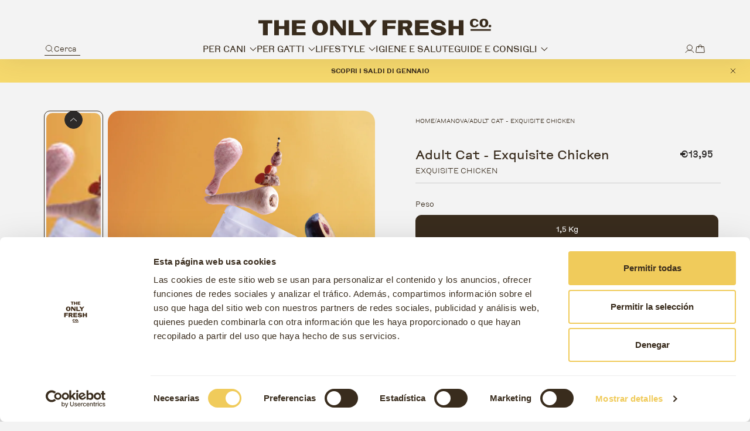

--- FILE ---
content_type: text/html; charset=utf-8
request_url: https://onlyfresh.com/it/collections/amanova/products/adult-cat-exquisite-chicken
body_size: 133318
content:
<!doctype html>
<html class="no-js" lang="it">
  <head>
<script id="Cookiebot" 
        src="https://consent.cookiebot.com/uc.js" 
        data-cbid="1def0855-1dbc-4ea0-bda5-d7b7a14c75d0" 
        data-blockingmode="auto" 
        type="text/javascript">
</script>

    <meta charset="utf-8">
    <meta http-equiv="X-UA-Compatible" content="IE=edge">
    <meta name="viewport" content="width=device-width,initial-scale=1">
    <meta name="theme-color" content="white"><script>window.performance && window.performance.mark && window.performance.mark('shopify.content_for_header.start');</script><meta name="facebook-domain-verification" content="w0fwo2lcxnxo3s9x7lv8eic9jthg0d">
<meta name="google-site-verification" content="tCi64j52A1er0eNIPuj2OzHgqw5LeVEtDmrldYkkwJM">
<meta id="shopify-digital-wallet" name="shopify-digital-wallet" content="/48693969064/digital_wallets/dialog">
<meta name="shopify-checkout-api-token" content="8e19db7ab4d1e4d11cdfe84a29d6aa82">
<meta id="in-context-paypal-metadata" data-shop-id="48693969064" data-venmo-supported="false" data-environment="production" data-locale="it_IT" data-paypal-v4="true" data-currency="EUR">
<link rel="alternate" hreflang="x-default" href="https://onlyfresh.com/products/adult-cat-exquisite-chicken">
<link rel="alternate" hreflang="es" href="https://onlyfresh.com/products/adult-cat-exquisite-chicken">
<link rel="alternate" hreflang="it" href="https://onlyfresh.com/it/products/adult-cat-exquisite-chicken">
<link rel="alternate" hreflang="de" href="https://onlyfresh.com/de/products/erwachsene-katze-exquisites-huhn">
<link rel="alternate" hreflang="nl" href="https://onlyfresh.com/nl/products/adult-cat-exquisite-chicken-nl">
<link rel="alternate" hreflang="en" href="https://onlyfresh.com/en/products/adult-cat-exquisite-chicken">
<link rel="alternate" hreflang="pt" href="https://onlyfresh.com/pt/products/adult-cat-exquisite-chicken">
<link rel="alternate" type="application/json+oembed" href="https://onlyfresh.com/it/products/adult-cat-exquisite-chicken.oembed">
<script async="async" src="/checkouts/internal/preloads.js?locale=it-ES"></script>
<link rel="preconnect" href="https://shop.app" crossorigin="anonymous">
<script async="async" src="https://shop.app/checkouts/internal/preloads.js?locale=it-ES&shop_id=48693969064" crossorigin="anonymous"></script>
<script id="apple-pay-shop-capabilities" type="application/json">{"shopId":48693969064,"countryCode":"ES","currencyCode":"EUR","merchantCapabilities":["supports3DS"],"merchantId":"gid:\/\/shopify\/Shop\/48693969064","merchantName":"Onlyfresh.com","requiredBillingContactFields":["postalAddress","email","phone"],"requiredShippingContactFields":["postalAddress","email","phone"],"shippingType":"shipping","supportedNetworks":["visa","maestro","masterCard","amex"],"total":{"type":"pending","label":"Onlyfresh.com","amount":"1.00"},"shopifyPaymentsEnabled":true,"supportsSubscriptions":true}</script>
<script id="shopify-features" type="application/json">{"accessToken":"8e19db7ab4d1e4d11cdfe84a29d6aa82","betas":["rich-media-storefront-analytics"],"domain":"onlyfresh.com","predictiveSearch":true,"shopId":48693969064,"locale":"it"}</script>
<script>var Shopify = Shopify || {};
Shopify.shop = "visan-industrias-zootecnicas.myshopify.com";
Shopify.locale = "it";
Shopify.currency = {"active":"EUR","rate":"1.0"};
Shopify.country = "ES";
Shopify.theme = {"name":"Theme Base - 01\/12\/25","id":182568878414,"schema_name":"Apollo","schema_version":"1.0.0","theme_store_id":null,"role":"main"};
Shopify.theme.handle = "null";
Shopify.theme.style = {"id":null,"handle":null};
Shopify.cdnHost = "onlyfresh.com/cdn";
Shopify.routes = Shopify.routes || {};
Shopify.routes.root = "/it/";</script>
<script type="module">!function(o){(o.Shopify=o.Shopify||{}).modules=!0}(window);</script>
<script>!function(o){function n(){var o=[];function n(){o.push(Array.prototype.slice.apply(arguments))}return n.q=o,n}var t=o.Shopify=o.Shopify||{};t.loadFeatures=n(),t.autoloadFeatures=n()}(window);</script>
<script>
  window.ShopifyPay = window.ShopifyPay || {};
  window.ShopifyPay.apiHost = "shop.app\/pay";
  window.ShopifyPay.redirectState = null;
</script>
<script id="shop-js-analytics" type="application/json">{"pageType":"product"}</script>
<script defer="defer" async type="module" src="//onlyfresh.com/cdn/shopifycloud/shop-js/modules/v2/client.init-shop-cart-sync_DBkBYU4u.it.esm.js"></script>
<script defer="defer" async type="module" src="//onlyfresh.com/cdn/shopifycloud/shop-js/modules/v2/chunk.common_Bivs4Di_.esm.js"></script>
<script type="module">
  await import("//onlyfresh.com/cdn/shopifycloud/shop-js/modules/v2/client.init-shop-cart-sync_DBkBYU4u.it.esm.js");
await import("//onlyfresh.com/cdn/shopifycloud/shop-js/modules/v2/chunk.common_Bivs4Di_.esm.js");

  window.Shopify.SignInWithShop?.initShopCartSync?.({"fedCMEnabled":true,"windoidEnabled":true});

</script>
<script>
  window.Shopify = window.Shopify || {};
  if (!window.Shopify.featureAssets) window.Shopify.featureAssets = {};
  window.Shopify.featureAssets['shop-js'] = {"shop-cart-sync":["modules/v2/client.shop-cart-sync_DRwX6nDW.it.esm.js","modules/v2/chunk.common_Bivs4Di_.esm.js"],"init-fed-cm":["modules/v2/client.init-fed-cm_BuvK7TtG.it.esm.js","modules/v2/chunk.common_Bivs4Di_.esm.js"],"init-windoid":["modules/v2/client.init-windoid_DIfIlX9n.it.esm.js","modules/v2/chunk.common_Bivs4Di_.esm.js"],"shop-cash-offers":["modules/v2/client.shop-cash-offers_DH2AMOrM.it.esm.js","modules/v2/chunk.common_Bivs4Di_.esm.js","modules/v2/chunk.modal_6w1UtILY.esm.js"],"shop-button":["modules/v2/client.shop-button_BWU4Ej2I.it.esm.js","modules/v2/chunk.common_Bivs4Di_.esm.js"],"init-shop-email-lookup-coordinator":["modules/v2/client.init-shop-email-lookup-coordinator_CTqdooTa.it.esm.js","modules/v2/chunk.common_Bivs4Di_.esm.js"],"shop-toast-manager":["modules/v2/client.shop-toast-manager_Bf_Cko8v.it.esm.js","modules/v2/chunk.common_Bivs4Di_.esm.js"],"shop-login-button":["modules/v2/client.shop-login-button_D0BCYDhI.it.esm.js","modules/v2/chunk.common_Bivs4Di_.esm.js","modules/v2/chunk.modal_6w1UtILY.esm.js"],"avatar":["modules/v2/client.avatar_BTnouDA3.it.esm.js"],"init-shop-cart-sync":["modules/v2/client.init-shop-cart-sync_DBkBYU4u.it.esm.js","modules/v2/chunk.common_Bivs4Di_.esm.js"],"pay-button":["modules/v2/client.pay-button_s5RWRwDl.it.esm.js","modules/v2/chunk.common_Bivs4Di_.esm.js"],"init-shop-for-new-customer-accounts":["modules/v2/client.init-shop-for-new-customer-accounts_COah5pzV.it.esm.js","modules/v2/client.shop-login-button_D0BCYDhI.it.esm.js","modules/v2/chunk.common_Bivs4Di_.esm.js","modules/v2/chunk.modal_6w1UtILY.esm.js"],"init-customer-accounts-sign-up":["modules/v2/client.init-customer-accounts-sign-up_BLOO4MoV.it.esm.js","modules/v2/client.shop-login-button_D0BCYDhI.it.esm.js","modules/v2/chunk.common_Bivs4Di_.esm.js","modules/v2/chunk.modal_6w1UtILY.esm.js"],"shop-follow-button":["modules/v2/client.shop-follow-button_DYPtBXlp.it.esm.js","modules/v2/chunk.common_Bivs4Di_.esm.js","modules/v2/chunk.modal_6w1UtILY.esm.js"],"checkout-modal":["modules/v2/client.checkout-modal_C7xF1TCw.it.esm.js","modules/v2/chunk.common_Bivs4Di_.esm.js","modules/v2/chunk.modal_6w1UtILY.esm.js"],"init-customer-accounts":["modules/v2/client.init-customer-accounts_DWzouIcw.it.esm.js","modules/v2/client.shop-login-button_D0BCYDhI.it.esm.js","modules/v2/chunk.common_Bivs4Di_.esm.js","modules/v2/chunk.modal_6w1UtILY.esm.js"],"lead-capture":["modules/v2/client.lead-capture_fXpMUDiq.it.esm.js","modules/v2/chunk.common_Bivs4Di_.esm.js","modules/v2/chunk.modal_6w1UtILY.esm.js"],"shop-login":["modules/v2/client.shop-login_DG4QDlwr.it.esm.js","modules/v2/chunk.common_Bivs4Di_.esm.js","modules/v2/chunk.modal_6w1UtILY.esm.js"],"payment-terms":["modules/v2/client.payment-terms_Bm6b8FRY.it.esm.js","modules/v2/chunk.common_Bivs4Di_.esm.js","modules/v2/chunk.modal_6w1UtILY.esm.js"]};
</script>
<script>(function() {
  var isLoaded = false;
  function asyncLoad() {
    if (isLoaded) return;
    isLoaded = true;
    var urls = ["https:\/\/ecommplugins-scripts.trustpilot.com\/v2.1\/js\/header.min.js?settings=eyJrZXkiOiJ5cTRKUWtTZzBRdkNKS0xOIiwicyI6InNrdSJ9\u0026v=2.5\u0026shop=visan-industrias-zootecnicas.myshopify.com","https:\/\/ecommplugins-trustboxsettings.trustpilot.com\/visan-industrias-zootecnicas.myshopify.com.js?settings=1644827947277\u0026shop=visan-industrias-zootecnicas.myshopify.com","https:\/\/cdn-loyalty.yotpo.com\/loader\/HyTuL71iR50l47hJBmt_5g.js?shop=visan-industrias-zootecnicas.myshopify.com","https:\/\/config.gorgias.chat\/bundle-loader\/01HPRWBVSD5E87RCA2PTMPMESN?source=shopify1click\u0026shop=visan-industrias-zootecnicas.myshopify.com","https:\/\/cdn.9gtb.com\/loader.js?g_cvt_id=bc11823c-86f5-4fc4-8856-3323739de052\u0026shop=visan-industrias-zootecnicas.myshopify.com","\/\/cdn.shopify.com\/proxy\/f7d7b78bf2598c7c60542a043b657258895267dd8c3a6aefdbfaad06a77cd87b\/sa-prod.saincserv.com\/i\/notification-TQFGLOIR.js?shop=visan-industrias-zootecnicas.myshopify.com\u0026sp-cache-control=cHVibGljLCBtYXgtYWdlPTkwMA"];
    for (var i = 0; i < urls.length; i++) {
      var s = document.createElement('script');
      s.type = 'text/javascript';
      s.async = true;
      s.src = urls[i];
      var x = document.getElementsByTagName('script')[0];
      x.parentNode.insertBefore(s, x);
    }
  };
  if(window.attachEvent) {
    window.attachEvent('onload', asyncLoad);
  } else {
    window.addEventListener('load', asyncLoad, false);
  }
})();</script>
<script id="__st">var __st={"a":48693969064,"offset":3600,"reqid":"bec76f0c-a6ad-460b-b22c-1db8af7afe6c-1768897636","pageurl":"onlyfresh.com\/it\/collections\/amanova\/products\/adult-cat-exquisite-chicken","u":"7b76ad8991ca","p":"product","rtyp":"product","rid":6540823658664};</script>
<script>window.ShopifyPaypalV4VisibilityTracking = true;</script>
<script id="captcha-bootstrap">!function(){'use strict';const t='contact',e='account',n='new_comment',o=[[t,t],['blogs',n],['comments',n],[t,'customer']],c=[[e,'customer_login'],[e,'guest_login'],[e,'recover_customer_password'],[e,'create_customer']],r=t=>t.map((([t,e])=>`form[action*='/${t}']:not([data-nocaptcha='true']) input[name='form_type'][value='${e}']`)).join(','),a=t=>()=>t?[...document.querySelectorAll(t)].map((t=>t.form)):[];function s(){const t=[...o],e=r(t);return a(e)}const i='password',u='form_key',d=['recaptcha-v3-token','g-recaptcha-response','h-captcha-response',i],f=()=>{try{return window.sessionStorage}catch{return}},m='__shopify_v',_=t=>t.elements[u];function p(t,e,n=!1){try{const o=window.sessionStorage,c=JSON.parse(o.getItem(e)),{data:r}=function(t){const{data:e,action:n}=t;return t[m]||n?{data:e,action:n}:{data:t,action:n}}(c);for(const[e,n]of Object.entries(r))t.elements[e]&&(t.elements[e].value=n);n&&o.removeItem(e)}catch(o){console.error('form repopulation failed',{error:o})}}const l='form_type',E='cptcha';function T(t){t.dataset[E]=!0}const w=window,h=w.document,L='Shopify',v='ce_forms',y='captcha';let A=!1;((t,e)=>{const n=(g='f06e6c50-85a8-45c8-87d0-21a2b65856fe',I='https://cdn.shopify.com/shopifycloud/storefront-forms-hcaptcha/ce_storefront_forms_captcha_hcaptcha.v1.5.2.iife.js',D={infoText:'Protetto da hCaptcha',privacyText:'Privacy',termsText:'Termini'},(t,e,n)=>{const o=w[L][v],c=o.bindForm;if(c)return c(t,g,e,D).then(n);var r;o.q.push([[t,g,e,D],n]),r=I,A||(h.body.append(Object.assign(h.createElement('script'),{id:'captcha-provider',async:!0,src:r})),A=!0)});var g,I,D;w[L]=w[L]||{},w[L][v]=w[L][v]||{},w[L][v].q=[],w[L][y]=w[L][y]||{},w[L][y].protect=function(t,e){n(t,void 0,e),T(t)},Object.freeze(w[L][y]),function(t,e,n,w,h,L){const[v,y,A,g]=function(t,e,n){const i=e?o:[],u=t?c:[],d=[...i,...u],f=r(d),m=r(i),_=r(d.filter((([t,e])=>n.includes(e))));return[a(f),a(m),a(_),s()]}(w,h,L),I=t=>{const e=t.target;return e instanceof HTMLFormElement?e:e&&e.form},D=t=>v().includes(t);t.addEventListener('submit',(t=>{const e=I(t);if(!e)return;const n=D(e)&&!e.dataset.hcaptchaBound&&!e.dataset.recaptchaBound,o=_(e),c=g().includes(e)&&(!o||!o.value);(n||c)&&t.preventDefault(),c&&!n&&(function(t){try{if(!f())return;!function(t){const e=f();if(!e)return;const n=_(t);if(!n)return;const o=n.value;o&&e.removeItem(o)}(t);const e=Array.from(Array(32),(()=>Math.random().toString(36)[2])).join('');!function(t,e){_(t)||t.append(Object.assign(document.createElement('input'),{type:'hidden',name:u})),t.elements[u].value=e}(t,e),function(t,e){const n=f();if(!n)return;const o=[...t.querySelectorAll(`input[type='${i}']`)].map((({name:t})=>t)),c=[...d,...o],r={};for(const[a,s]of new FormData(t).entries())c.includes(a)||(r[a]=s);n.setItem(e,JSON.stringify({[m]:1,action:t.action,data:r}))}(t,e)}catch(e){console.error('failed to persist form',e)}}(e),e.submit())}));const S=(t,e)=>{t&&!t.dataset[E]&&(n(t,e.some((e=>e===t))),T(t))};for(const o of['focusin','change'])t.addEventListener(o,(t=>{const e=I(t);D(e)&&S(e,y())}));const B=e.get('form_key'),M=e.get(l),P=B&&M;t.addEventListener('DOMContentLoaded',(()=>{const t=y();if(P)for(const e of t)e.elements[l].value===M&&p(e,B);[...new Set([...A(),...v().filter((t=>'true'===t.dataset.shopifyCaptcha))])].forEach((e=>S(e,t)))}))}(h,new URLSearchParams(w.location.search),n,t,e,['guest_login'])})(!1,!0)}();</script>
<script integrity="sha256-4kQ18oKyAcykRKYeNunJcIwy7WH5gtpwJnB7kiuLZ1E=" data-source-attribution="shopify.loadfeatures" defer="defer" src="//onlyfresh.com/cdn/shopifycloud/storefront/assets/storefront/load_feature-a0a9edcb.js" crossorigin="anonymous"></script>
<script crossorigin="anonymous" defer="defer" src="//onlyfresh.com/cdn/shopifycloud/storefront/assets/shopify_pay/storefront-65b4c6d7.js?v=20250812"></script>
<script data-source-attribution="shopify.dynamic_checkout.dynamic.init">var Shopify=Shopify||{};Shopify.PaymentButton=Shopify.PaymentButton||{isStorefrontPortableWallets:!0,init:function(){window.Shopify.PaymentButton.init=function(){};var t=document.createElement("script");t.src="https://onlyfresh.com/cdn/shopifycloud/portable-wallets/latest/portable-wallets.it.js",t.type="module",document.head.appendChild(t)}};
</script>
<script data-source-attribution="shopify.dynamic_checkout.buyer_consent">
  function portableWalletsHideBuyerConsent(e){var t=document.getElementById("shopify-buyer-consent"),n=document.getElementById("shopify-subscription-policy-button");t&&n&&(t.classList.add("hidden"),t.setAttribute("aria-hidden","true"),n.removeEventListener("click",e))}function portableWalletsShowBuyerConsent(e){var t=document.getElementById("shopify-buyer-consent"),n=document.getElementById("shopify-subscription-policy-button");t&&n&&(t.classList.remove("hidden"),t.removeAttribute("aria-hidden"),n.addEventListener("click",e))}window.Shopify?.PaymentButton&&(window.Shopify.PaymentButton.hideBuyerConsent=portableWalletsHideBuyerConsent,window.Shopify.PaymentButton.showBuyerConsent=portableWalletsShowBuyerConsent);
</script>
<script data-source-attribution="shopify.dynamic_checkout.cart.bootstrap">document.addEventListener("DOMContentLoaded",(function(){function t(){return document.querySelector("shopify-accelerated-checkout-cart, shopify-accelerated-checkout")}if(t())Shopify.PaymentButton.init();else{new MutationObserver((function(e,n){t()&&(Shopify.PaymentButton.init(),n.disconnect())})).observe(document.body,{childList:!0,subtree:!0})}}));
</script>
<link id="shopify-accelerated-checkout-styles" rel="stylesheet" media="screen" href="https://onlyfresh.com/cdn/shopifycloud/portable-wallets/latest/accelerated-checkout-backwards-compat.css" crossorigin="anonymous">
<style id="shopify-accelerated-checkout-cart">
        #shopify-buyer-consent {
  margin-top: 1em;
  display: inline-block;
  width: 100%;
}

#shopify-buyer-consent.hidden {
  display: none;
}

#shopify-subscription-policy-button {
  background: none;
  border: none;
  padding: 0;
  text-decoration: underline;
  font-size: inherit;
  cursor: pointer;
}

#shopify-subscription-policy-button::before {
  box-shadow: none;
}

      </style>
<script id="sections-script" data-sections="header" defer="defer" src="//onlyfresh.com/cdn/shop/t/195/compiled_assets/scripts.js?v=119504"></script>
<script>window.performance && window.performance.mark && window.performance.mark('shopify.content_for_header.end');</script>

    <link rel="canonical" href="https://onlyfresh.com/it/products/adult-cat-exquisite-chicken">
    <!-- Bootstrap -->
    <link
      href="https://cdn.jsdelivr.net/npm/bootstrap@5.3.3/dist/css/bootstrap.min.css"
      rel="stylesheet"
      integrity="sha384-QWTKZyjpPEjISv5WaRU9OFeRpok6YctnYmDr5pNlyT2bRjXh0JMhjY6hW+ALEwIH"
      crossorigin="anonymous"
    ><link rel="icon" type="image/png" href="//onlyfresh.com/cdn/shop/files/favicon_the_only_fresh_company.jpg?crop=center&height=32&v=1758104783&width=32">
    <title>
      Pienso hipoalergénico de pollo para gatos | Amanova
 &ndash; Onlyfresh.com</title>

    
      <meta name="description" content="Pienso hipoalergénico para gatos elaborado con pollo fresco. Recetas 100% naturales perfectas para gatos con alergias, intolerancias o pieles delicadas.">
    

    

<meta property="og:site_name" content="Onlyfresh.com">
<meta property="og:url" content="https://onlyfresh.com/it/products/adult-cat-exquisite-chicken">
<meta property="og:title" content="Pienso hipoalergénico de pollo para gatos | Amanova">
<meta property="og:type" content="product">
<meta property="og:description" content="Pienso hipoalergénico para gatos elaborado con pollo fresco. Recetas 100% naturales perfectas para gatos con alergias, intolerancias o pieles delicadas."><meta property="og:image" content="http://onlyfresh.com/cdn/shop/files/adultcatchicken.jpg?v=1723642352">
  <meta property="og:image:secure_url" content="https://onlyfresh.com/cdn/shop/files/adultcatchicken.jpg?v=1723642352">
  <meta property="og:image:width" content="2191">
  <meta property="og:image:height" content="2619"><meta property="og:price:amount" content="13,95">
  <meta property="og:price:currency" content="EUR"><meta name="twitter:site" content="@/"><meta name="twitter:card" content="summary_large_image">
<meta name="twitter:title" content="Pienso hipoalergénico de pollo para gatos | Amanova">
<meta name="twitter:description" content="Pienso hipoalergénico para gatos elaborado con pollo fresco. Recetas 100% naturales perfectas para gatos con alergias, intolerancias o pieles delicadas.">

    <style data-shopify>
  
    @font-face {
  font-family: "Libre Baskerville";
  font-weight: 400;
  font-style: normal;
  font-display: swap;
  src: url("//onlyfresh.com/cdn/fonts/libre_baskerville/librebaskerville_n4.2ec9ee517e3ce28d5f1e6c6e75efd8a97e59c189.woff2") format("woff2"),
       url("//onlyfresh.com/cdn/fonts/libre_baskerville/librebaskerville_n4.323789551b85098885c8eccedfb1bd8f25f56007.woff") format("woff");
}

    @font-face {
  font-family: "Libre Baskerville";
  font-weight: 400;
  font-style: normal;
  font-display: swap;
  src: url("//onlyfresh.com/cdn/fonts/libre_baskerville/librebaskerville_n4.2ec9ee517e3ce28d5f1e6c6e75efd8a97e59c189.woff2") format("woff2"),
       url("//onlyfresh.com/cdn/fonts/libre_baskerville/librebaskerville_n4.323789551b85098885c8eccedfb1bd8f25f56007.woff") format("woff");
}

    @font-face {
  font-family: "Libre Baskerville";
  font-weight: 400;
  font-style: normal;
  font-display: swap;
  src: url("//onlyfresh.com/cdn/fonts/libre_baskerville/librebaskerville_n4.2ec9ee517e3ce28d5f1e6c6e75efd8a97e59c189.woff2") format("woff2"),
       url("//onlyfresh.com/cdn/fonts/libre_baskerville/librebaskerville_n4.323789551b85098885c8eccedfb1bd8f25f56007.woff") format("woff");
}

    @font-face {
  font-family: "Libre Baskerville";
  font-weight: 400;
  font-style: normal;
  font-display: swap;
  src: url("//onlyfresh.com/cdn/fonts/libre_baskerville/librebaskerville_n4.2ec9ee517e3ce28d5f1e6c6e75efd8a97e59c189.woff2") format("woff2"),
       url("//onlyfresh.com/cdn/fonts/libre_baskerville/librebaskerville_n4.323789551b85098885c8eccedfb1bd8f25f56007.woff") format("woff");
}

    @font-face {
  font-family: "Libre Baskerville";
  font-weight: 400;
  font-style: normal;
  font-display: swap;
  src: url("//onlyfresh.com/cdn/fonts/libre_baskerville/librebaskerville_n4.2ec9ee517e3ce28d5f1e6c6e75efd8a97e59c189.woff2") format("woff2"),
       url("//onlyfresh.com/cdn/fonts/libre_baskerville/librebaskerville_n4.323789551b85098885c8eccedfb1bd8f25f56007.woff") format("woff");
}

  

  
    @font-face {
  font-family: Poppins;
  font-weight: 300;
  font-style: normal;
  font-display: swap;
  src: url("//onlyfresh.com/cdn/fonts/poppins/poppins_n3.05f58335c3209cce17da4f1f1ab324ebe2982441.woff2") format("woff2"),
       url("//onlyfresh.com/cdn/fonts/poppins/poppins_n3.6971368e1f131d2c8ff8e3a44a36b577fdda3ff5.woff") format("woff");
}

    @font-face {
  font-family: Poppins;
  font-weight: 400;
  font-style: normal;
  font-display: swap;
  src: url("//onlyfresh.com/cdn/fonts/poppins/poppins_n4.0ba78fa5af9b0e1a374041b3ceaadf0a43b41362.woff2") format("woff2"),
       url("//onlyfresh.com/cdn/fonts/poppins/poppins_n4.214741a72ff2596839fc9760ee7a770386cf16ca.woff") format("woff");
}

    @font-face {
  font-family: Poppins;
  font-weight: 500;
  font-style: normal;
  font-display: swap;
  src: url("//onlyfresh.com/cdn/fonts/poppins/poppins_n5.ad5b4b72b59a00358afc706450c864c3c8323842.woff2") format("woff2"),
       url("//onlyfresh.com/cdn/fonts/poppins/poppins_n5.33757fdf985af2d24b32fcd84c9a09224d4b2c39.woff") format("woff");
}

    @font-face {
  font-family: Poppins;
  font-weight: 600;
  font-style: normal;
  font-display: swap;
  src: url("//onlyfresh.com/cdn/fonts/poppins/poppins_n6.aa29d4918bc243723d56b59572e18228ed0786f6.woff2") format("woff2"),
       url("//onlyfresh.com/cdn/fonts/poppins/poppins_n6.5f815d845fe073750885d5b7e619ee00e8111208.woff") format("woff");
}

    @font-face {
  font-family: Poppins;
  font-weight: 700;
  font-style: normal;
  font-display: swap;
  src: url("//onlyfresh.com/cdn/fonts/poppins/poppins_n7.56758dcf284489feb014a026f3727f2f20a54626.woff2") format("woff2"),
       url("//onlyfresh.com/cdn/fonts/poppins/poppins_n7.f34f55d9b3d3205d2cd6f64955ff4b36f0cfd8da.woff") format("woff");
}

  


  :root {
    
      --font-heading: "Libre Baskerville";
    
    
      --font-body: Poppins;
    
    --color-primary: #392c1d;
    --color-background: #f3f3f3;
    --color-secondary-dark: #6B6565;
    --color-secondary-medium: #BDBDBD;
    --color-secondary-bright: #F3F5F7;
    --color-primary-button: #f3f3f3;
    --color-background-primary-button: #392c1d;
    --color-border-primary-button: #392c1d;
    --color-secondary-button: #111111;
    --color-background-secondary-button: #f3f3f3;
    --color-border-secondary-button: #f3f3f3;
    --color-disable-button: #f3f3f3;
    --color-background-disable-button: #BDBDBD;
    --color-success: #B6DB84;
    --color-infor: #67949E;
    --color-hot: #AD5371;
    --color-input-border: #191919;
    --color-input-error: #AD5371;
    --background-select: url("//onlyfresh.com/cdn/shop/t/195/assets/backgroundselect.svg?v=163990217237775634011764585973");
    --page-width: 1440px;
  }
</style>
<script src="https://cdn.userway.org/widget.js" data-account="3cRI4BwKi3" defer></script><script>(function(w,d,s,l,i){w[l]=w[l]||[];w[l].push({'gtm.start':
new Date().getTime(),event:'gtm.js'});var f=d.getElementsByTagName(s)[0],
j=d.createElement(s),dl=l!='dataLayer'?'&l='+l:'';j.async=true;j.src=
'https://www.googletagmanager.com/gtm.js?id='+i+dl;f.parentNode.insertBefore(j,f);
})(window,document,'script','dataLayer','GTM-5J6F87SH');</script>

    <script src="//onlyfresh.com/cdn/shop/t/195/assets/swiper-bundle.min.js?v=19406717742730602051764586106" type="application/javascript" defer></script>
    <script src="//onlyfresh.com/cdn/shop/t/195/assets/constants.js?v=58251544750838685771764586029" defer="defer" type="application/javascript"></script>
    <script src="//onlyfresh.com/cdn/shop/t/195/assets/pubsub.js?v=158357773527763999511764586071" defer="defer" type="application/javascript"></script>
    <script src="//onlyfresh.com/cdn/shop/t/195/assets/global.js?v=106682863671162419101764586041" defer="defer" type="application/javascript"></script><script src="//onlyfresh.com/cdn/shop/t/195/assets/animations.js?v=114255849464433187621764585971" defer="defer"></script><link href="//onlyfresh.com/cdn/shop/t/195/assets/base.css?v=170360735120139417781768404157" rel="stylesheet" type="text/css" media="all" />
    <link href="//onlyfresh.com/cdn/shop/t/195/assets/main.css?v=159956967232706090551768606727" rel="stylesheet" type="text/css" media="all" />
    <link href="//onlyfresh.com/cdn/shop/t/195/assets/component-card.css?v=60900158827841156171764585986" rel="stylesheet" type="text/css" media="all" />
    <link href="//onlyfresh.com/cdn/shop/t/195/assets/custom.css?v=18514015612381274841768607810" rel="stylesheet" type="text/css" media="all" />

    <!-- Begin Recently Viewed Products -->

    
    <script src="https://code.jquery.com/jquery-3.3.1.js" defer="defer"></script>
    <script src="https://ajax.aspnetcdn.com/ajax/jquery.templates/beta1/jquery.tmpl.min.js" defer="defer"></script>
    <script src="//onlyfresh.com/cdn/shop/t/195/assets/jquery.products.min.js?v=110048729649198359311764586045" defer="defer"></script>
    <script src="//onlyfresh.com/cdn/shop/t/195/assets/components.js?v=158166551749447611291764586027" defer="defer"></script>

    
      <script>
        Shopify.Products.recordRecentlyViewed();
      </script>
    
<link href="//onlyfresh.com/cdn/shop/t/195/assets/component-localization-form.css?v=79489484341379649111764586002" rel="stylesheet" type="text/css" media="all" />
      <script src="//onlyfresh.com/cdn/shop/t/195/assets/localization-form.js?v=98683197766447567971764586047" defer="defer"></script><link
        rel="stylesheet"
        href="//onlyfresh.com/cdn/shop/t/195/assets/component-predictive-search.css?v=63824674058336900051764586011"
        media="print"
        onload="this.media='all'"
      ><script>
      document.documentElement.className = document.documentElement.className.replace('no-js', 'js');
      if (Shopify.designMode) {
        document.documentElement.classList.add('shopify-design-mode');
      }
    </script>
    <!-- Font Awesome -->
<link rel="stylesheet" href="https://cdnjs.cloudflare.com/ajax/libs/font-awesome/6.5.0/css/all.min.css">
<script>
  // Forza il caricamento del Markets SDK a livello di HEAD
  if (window.Shopify && window.Shopify.loadFeatures) {
    window.Shopify.loadFeatures([
      { name: 'markets-sdk', version: 'latest' }
    ]);
  }
</script>
  <!-- BEGIN app block: shopify://apps/yotpo-loyalty-rewards/blocks/loader-app-embed-block/2f9660df-5018-4e02-9868-ee1fb88d6ccd -->
    <script src="https://cdn-widgetsrepository.yotpo.com/v1/loader/HyTuL71iR50l47hJBmt_5g" async></script>



    <script src="https://cdn-loyalty.yotpo.com/loader/HyTuL71iR50l47hJBmt_5g.js?shop=onlyfresh.com" async></script>


<!-- END app block --><!-- BEGIN app block: shopify://apps/userway-website-accessibility/blocks/uw-widget-extension/bc2d8a34-1a37-451b-ab1a-271bc4e9daa7 -->




<script type="text/javascript" async="" src="https://cdn.userway.org/widget.js?account=3cRI4BwKi3&amp;platfAppInstalledSiteId=3846122&amp;shop=onlyfresh.com"></script>

<!-- END app block --><!-- BEGIN app block: shopify://apps/gorgias-live-chat-helpdesk/blocks/gorgias/a66db725-7b96-4e3f-916e-6c8e6f87aaaa -->
<script defer data-gorgias-loader-chat src="https://config.gorgias.chat/bundle-loader/shopify/visan-industrias-zootecnicas.myshopify.com"></script>


<script defer data-gorgias-loader-convert  src="https://cdn.9gtb.com/loader.js"></script>


<script defer data-gorgias-loader-mailto-replace  src="https://config.gorgias.help/api/contact-forms/replace-mailto-script.js?shopName=visan-industrias-zootecnicas"></script>


<!-- END app block --><!-- BEGIN app block: shopify://apps/simple-affiliate/blocks/sa-tracker/da6b7ee2-2e27-43e4-9184-0df8dc5be07a -->
<script id="saets">(()=>{function r(){return new Promise((e,o)=>{window.Shopify.loadFeatures([{name:"consent-tracking-api",version:"0.1"}],async a=>{a?o(a):window.Shopify.customerPrivacy.userCanBeTracked()?e():document.addEventListener("trackingConsentAccepted",()=>e())})})}var i="Affiliate code",s="sacode",c="sa_signup";var A="saetc";var E="sa_email";var _=3600*24*7;function t(e){return new URLSearchParams(window.location?.search).get(e)}function l(e){document.readyState==="loading"?document.addEventListener("DOMContentLoaded",e):e()}var n=t(s);if(n){let e={[i]:n};fetch(window.Shopify.routes.root+"cart/update.js",{method:"POST",headers:{"Content-Type":"application/json"},body:JSON.stringify({attributes:e})}).then()}r().then(()=>{n&&(document.cookie=`${A}=${n}_${new Date().getTime()};Path=/;Max-Age=${_}`)});var p=t(E);p&&l(()=>{let e=document.querySelector('form[action="/account/login"] input[type=email]');e&&(e.value=p)});var S=t(c);S!==null&&(document.documentElement.dataset.sasignup="true");})();
</script>

<!-- END app block --><!-- BEGIN app block: shopify://apps/helium-customer-fields/blocks/app-embed/bab58598-3e6a-4377-aaaa-97189b15f131 -->







































<script>
  if ('CF' in window) {
    window.CF.appEmbedEnabled = true;
  } else {
    window.CF = {
      appEmbedEnabled: true,
    };
  }

  window.CF.editAccountFormId = "GOtVY7";
  window.CF.registrationFormId = "GOtVY7";
</script>

<!-- BEGIN app snippet: patch-registration-links -->







































<script>
  function patchRegistrationLinks() {
    const PATCHABLE_LINKS_SELECTOR = 'a[href*="/account/register"]';

    const search = new URLSearchParams(window.location.search);
    const checkoutUrl = search.get('checkout_url');
    const returnUrl = search.get('return_url');

    const redirectUrl = checkoutUrl || returnUrl;
    if (!redirectUrl) return;

    const registrationLinks = Array.from(document.querySelectorAll(PATCHABLE_LINKS_SELECTOR));
    registrationLinks.forEach(link => {
      const url = new URL(link.href);

      url.searchParams.set('return_url', redirectUrl);

      link.href = url.href;
    });
  }

  if (['complete', 'interactive', 'loaded'].includes(document.readyState)) {
    patchRegistrationLinks();
  } else {
    document.addEventListener('DOMContentLoaded', () => patchRegistrationLinks());
  }
</script><!-- END app snippet -->
<!-- BEGIN app snippet: patch-login-grecaptcha-conflict -->







































<script>
  // Fixes a problem where both grecaptcha and hcaptcha response fields are included in the /account/login form submission
  // resulting in a 404 on the /challenge page.
  // This is caused by our triggerShopifyRecaptchaLoad function in initialize-forms.liquid.ejs
  // The fix itself just removes the unnecessary g-recaptcha-response input

  function patchLoginGrecaptchaConflict() {
    Array.from(document.querySelectorAll('form')).forEach(form => {
      form.addEventListener('submit', e => {
        const grecaptchaResponse = form.querySelector('[name="g-recaptcha-response"]');
        const hcaptchaResponse = form.querySelector('[name="h-captcha-response"]');

        if (grecaptchaResponse && hcaptchaResponse) {
          // Can't use both. Only keep hcaptcha response field.
          grecaptchaResponse.parentElement.removeChild(grecaptchaResponse);
        }
      })
    })
  }

  if (['complete', 'interactive', 'loaded'].includes(document.readyState)) {
    patchLoginGrecaptchaConflict();
  } else {
    document.addEventListener('DOMContentLoaded', () => patchLoginGrecaptchaConflict());
  }
</script><!-- END app snippet -->
<!-- BEGIN app snippet: embed-data -->


























































<script>
  window.CF.version = "5.1.3";
  window.CF.environment = 
  {
  
  "domain": "visan-industrias-zootecnicas.myshopify.com",
  "servicesToken": "1768897637:faf209ceb8db6dca309cec8aba4ddc6a2b2a6bd9acdc69c61205758fb3dbb541",
  "baseApiUrl": "https:\/\/app.customerfields.com",
  "captchaSiteKey": "6LcY2zYpAAAAAJKCeEC3LQurfWqteN79qhFoGdzz",
  "captchaEnabled": true,
  "proxyPath": "\/tools\/customr",
  "countries": [{"name":"Afghanistan","code":"AF"},{"name":"Åland Islands","code":"AX"},{"name":"Albania","code":"AL"},{"name":"Algeria","code":"DZ"},{"name":"Andorra","code":"AD"},{"name":"Angola","code":"AO"},{"name":"Anguilla","code":"AI"},{"name":"Antigua \u0026 Barbuda","code":"AG"},{"name":"Argentina","code":"AR","provinces":[{"name":"Buenos Aires Province","code":"B"},{"name":"Catamarca","code":"K"},{"name":"Chaco","code":"H"},{"name":"Chubut","code":"U"},{"name":"Buenos Aires (Autonomous City)","code":"C"},{"name":"Córdoba","code":"X"},{"name":"Corrientes","code":"W"},{"name":"Entre Ríos","code":"E"},{"name":"Formosa","code":"P"},{"name":"Jujuy","code":"Y"},{"name":"La Pampa","code":"L"},{"name":"La Rioja","code":"F"},{"name":"Mendoza","code":"M"},{"name":"Misiones","code":"N"},{"name":"Neuquén","code":"Q"},{"name":"Río Negro","code":"R"},{"name":"Salta","code":"A"},{"name":"San Juan","code":"J"},{"name":"San Luis","code":"D"},{"name":"Santa Cruz","code":"Z"},{"name":"Santa Fe","code":"S"},{"name":"Santiago del Estero","code":"G"},{"name":"Tierra del Fuego","code":"V"},{"name":"Tucumán","code":"T"}]},{"name":"Armenia","code":"AM"},{"name":"Aruba","code":"AW"},{"name":"Ascension Island","code":"AC"},{"name":"Australia","code":"AU","provinces":[{"name":"Australian Capital Territory","code":"ACT"},{"name":"New South Wales","code":"NSW"},{"name":"Northern Territory","code":"NT"},{"name":"Queensland","code":"QLD"},{"name":"South Australia","code":"SA"},{"name":"Tasmania","code":"TAS"},{"name":"Victoria","code":"VIC"},{"name":"Western Australia","code":"WA"}]},{"name":"Austria","code":"AT"},{"name":"Azerbaijan","code":"AZ"},{"name":"Bahamas","code":"BS"},{"name":"Bahrain","code":"BH"},{"name":"Bangladesh","code":"BD"},{"name":"Barbados","code":"BB"},{"name":"Belarus","code":"BY"},{"name":"Belgium","code":"BE"},{"name":"Belize","code":"BZ"},{"name":"Benin","code":"BJ"},{"name":"Bermuda","code":"BM"},{"name":"Bhutan","code":"BT"},{"name":"Bolivia","code":"BO"},{"name":"Bosnia \u0026 Herzegovina","code":"BA"},{"name":"Botswana","code":"BW"},{"name":"Brazil","code":"BR","provinces":[{"name":"Acre","code":"AC"},{"name":"Alagoas","code":"AL"},{"name":"Amapá","code":"AP"},{"name":"Amazonas","code":"AM"},{"name":"Bahia","code":"BA"},{"name":"Ceará","code":"CE"},{"name":"Federal District","code":"DF"},{"name":"Espírito Santo","code":"ES"},{"name":"Goiás","code":"GO"},{"name":"Maranhão","code":"MA"},{"name":"Mato Grosso","code":"MT"},{"name":"Mato Grosso do Sul","code":"MS"},{"name":"Minas Gerais","code":"MG"},{"name":"Pará","code":"PA"},{"name":"Paraíba","code":"PB"},{"name":"Paraná","code":"PR"},{"name":"Pernambuco","code":"PE"},{"name":"Piauí","code":"PI"},{"name":"Rio Grande do Norte","code":"RN"},{"name":"Rio Grande do Sul","code":"RS"},{"name":"Rio de Janeiro","code":"RJ"},{"name":"Rondônia","code":"RO"},{"name":"Roraima","code":"RR"},{"name":"Santa Catarina","code":"SC"},{"name":"São Paulo","code":"SP"},{"name":"Sergipe","code":"SE"},{"name":"Tocantins","code":"TO"}]},{"name":"British Indian Ocean Territory","code":"IO"},{"name":"British Virgin Islands","code":"VG"},{"name":"Brunei","code":"BN"},{"name":"Bulgaria","code":"BG"},{"name":"Burkina Faso","code":"BF"},{"name":"Burundi","code":"BI"},{"name":"Cambodia","code":"KH"},{"name":"Cameroon","code":"CM"},{"name":"Canada","code":"CA","provinces":[{"name":"Alberta","code":"AB"},{"name":"British Columbia","code":"BC"},{"name":"Manitoba","code":"MB"},{"name":"New Brunswick","code":"NB"},{"name":"Newfoundland and Labrador","code":"NL"},{"name":"Northwest Territories","code":"NT"},{"name":"Nova Scotia","code":"NS"},{"name":"Nunavut","code":"NU"},{"name":"Ontario","code":"ON"},{"name":"Prince Edward Island","code":"PE"},{"name":"Quebec","code":"QC"},{"name":"Saskatchewan","code":"SK"},{"name":"Yukon","code":"YT"}]},{"name":"Cape Verde","code":"CV"},{"name":"Caribbean Netherlands","code":"BQ"},{"name":"Cayman Islands","code":"KY"},{"name":"Central African Republic","code":"CF"},{"name":"Chad","code":"TD"},{"name":"Chile","code":"CL","provinces":[{"name":"Arica y Parinacota","code":"AP"},{"name":"Tarapacá","code":"TA"},{"name":"Antofagasta","code":"AN"},{"name":"Atacama","code":"AT"},{"name":"Coquimbo","code":"CO"},{"name":"Valparaíso","code":"VS"},{"name":"Santiago Metropolitan","code":"RM"},{"name":"Libertador General Bernardo O’Higgins","code":"LI"},{"name":"Maule","code":"ML"},{"name":"Ñuble","code":"NB"},{"name":"Bío Bío","code":"BI"},{"name":"Araucanía","code":"AR"},{"name":"Los Ríos","code":"LR"},{"name":"Los Lagos","code":"LL"},{"name":"Aysén","code":"AI"},{"name":"Magallanes Region","code":"MA"}]},{"name":"China","code":"CN","provinces":[{"name":"Anhui","code":"AH"},{"name":"Beijing","code":"BJ"},{"name":"Chongqing","code":"CQ"},{"name":"Fujian","code":"FJ"},{"name":"Gansu","code":"GS"},{"name":"Guangdong","code":"GD"},{"name":"Guangxi","code":"GX"},{"name":"Guizhou","code":"GZ"},{"name":"Hainan","code":"HI"},{"name":"Hebei","code":"HE"},{"name":"Heilongjiang","code":"HL"},{"name":"Henan","code":"HA"},{"name":"Hubei","code":"HB"},{"name":"Hunan","code":"HN"},{"name":"Inner Mongolia","code":"NM"},{"name":"Jiangsu","code":"JS"},{"name":"Jiangxi","code":"JX"},{"name":"Jilin","code":"JL"},{"name":"Liaoning","code":"LN"},{"name":"Ningxia","code":"NX"},{"name":"Qinghai","code":"QH"},{"name":"Shaanxi","code":"SN"},{"name":"Shandong","code":"SD"},{"name":"Shanghai","code":"SH"},{"name":"Shanxi","code":"SX"},{"name":"Sichuan","code":"SC"},{"name":"Tianjin","code":"TJ"},{"name":"Xinjiang","code":"XJ"},{"name":"Tibet","code":"YZ"},{"name":"Yunnan","code":"YN"},{"name":"Zhejiang","code":"ZJ"}]},{"name":"Christmas Island","code":"CX"},{"name":"Cocos (Keeling) Islands","code":"CC"},{"name":"Colombia","code":"CO","provinces":[{"name":"Capital District","code":"DC"},{"name":"Amazonas","code":"AMA"},{"name":"Antioquia","code":"ANT"},{"name":"Arauca","code":"ARA"},{"name":"Atlántico","code":"ATL"},{"name":"Bolívar","code":"BOL"},{"name":"Boyacá","code":"BOY"},{"name":"Caldas","code":"CAL"},{"name":"Caquetá","code":"CAQ"},{"name":"Casanare","code":"CAS"},{"name":"Cauca","code":"CAU"},{"name":"Cesar","code":"CES"},{"name":"Chocó","code":"CHO"},{"name":"Córdoba","code":"COR"},{"name":"Cundinamarca","code":"CUN"},{"name":"Guainía","code":"GUA"},{"name":"Guaviare","code":"GUV"},{"name":"Huila","code":"HUI"},{"name":"La Guajira","code":"LAG"},{"name":"Magdalena","code":"MAG"},{"name":"Meta","code":"MET"},{"name":"Nariño","code":"NAR"},{"name":"Norte de Santander","code":"NSA"},{"name":"Putumayo","code":"PUT"},{"name":"Quindío","code":"QUI"},{"name":"Risaralda","code":"RIS"},{"name":"San Andrés \u0026 Providencia","code":"SAP"},{"name":"Santander","code":"SAN"},{"name":"Sucre","code":"SUC"},{"name":"Tolima","code":"TOL"},{"name":"Valle del Cauca","code":"VAC"},{"name":"Vaupés","code":"VAU"},{"name":"Vichada","code":"VID"}]},{"name":"Comoros","code":"KM"},{"name":"Congo - Brazzaville","code":"CG"},{"name":"Congo - Kinshasa","code":"CD"},{"name":"Cook Islands","code":"CK"},{"name":"Costa Rica","code":"CR","provinces":[{"name":"Alajuela","code":"CR-A"},{"name":"Cartago","code":"CR-C"},{"name":"Guanacaste","code":"CR-G"},{"name":"Heredia","code":"CR-H"},{"name":"Limón","code":"CR-L"},{"name":"Puntarenas","code":"CR-P"},{"name":"San José","code":"CR-SJ"}]},{"name":"Croatia","code":"HR"},{"name":"Curaçao","code":"CW"},{"name":"Cyprus","code":"CY"},{"name":"Czechia","code":"CZ"},{"name":"Côte d’Ivoire","code":"CI"},{"name":"Denmark","code":"DK"},{"name":"Djibouti","code":"DJ"},{"name":"Dominica","code":"DM"},{"name":"Dominican Republic","code":"DO"},{"name":"Ecuador","code":"EC"},{"name":"Egypt","code":"EG","provinces":[{"name":"6th of October","code":"SU"},{"name":"Al Sharqia","code":"SHR"},{"name":"Alexandria","code":"ALX"},{"name":"Aswan","code":"ASN"},{"name":"Asyut","code":"AST"},{"name":"Beheira","code":"BH"},{"name":"Beni Suef","code":"BNS"},{"name":"Cairo","code":"C"},{"name":"Dakahlia","code":"DK"},{"name":"Damietta","code":"DT"},{"name":"Faiyum","code":"FYM"},{"name":"Gharbia","code":"GH"},{"name":"Giza","code":"GZ"},{"name":"Helwan","code":"HU"},{"name":"Ismailia","code":"IS"},{"name":"Kafr el-Sheikh","code":"KFS"},{"name":"Luxor","code":"LX"},{"name":"Matrouh","code":"MT"},{"name":"Minya","code":"MN"},{"name":"Monufia","code":"MNF"},{"name":"New Valley","code":"WAD"},{"name":"North Sinai","code":"SIN"},{"name":"Port Said","code":"PTS"},{"name":"Qalyubia","code":"KB"},{"name":"Qena","code":"KN"},{"name":"Red Sea","code":"BA"},{"name":"Sohag","code":"SHG"},{"name":"South Sinai","code":"JS"},{"name":"Suez","code":"SUZ"}]},{"name":"El Salvador","code":"SV","provinces":[{"name":"Ahuachapán","code":"SV-AH"},{"name":"Cabañas","code":"SV-CA"},{"name":"Chalatenango","code":"SV-CH"},{"name":"Cuscatlán","code":"SV-CU"},{"name":"La Libertad","code":"SV-LI"},{"name":"La Paz","code":"SV-PA"},{"name":"La Unión","code":"SV-UN"},{"name":"Morazán","code":"SV-MO"},{"name":"San Miguel","code":"SV-SM"},{"name":"San Salvador","code":"SV-SS"},{"name":"San Vicente","code":"SV-SV"},{"name":"Santa Ana","code":"SV-SA"},{"name":"Sonsonate","code":"SV-SO"},{"name":"Usulután","code":"SV-US"}]},{"name":"Equatorial Guinea","code":"GQ"},{"name":"Eritrea","code":"ER"},{"name":"Estonia","code":"EE"},{"name":"Eswatini","code":"SZ"},{"name":"Ethiopia","code":"ET"},{"name":"Falkland Islands","code":"FK"},{"name":"Faroe Islands","code":"FO"},{"name":"Fiji","code":"FJ"},{"name":"Finland","code":"FI"},{"name":"France","code":"FR"},{"name":"French Guiana","code":"GF"},{"name":"French Polynesia","code":"PF"},{"name":"French Southern Territories","code":"TF"},{"name":"Gabon","code":"GA"},{"name":"Gambia","code":"GM"},{"name":"Georgia","code":"GE"},{"name":"Germany","code":"DE"},{"name":"Ghana","code":"GH"},{"name":"Gibraltar","code":"GI"},{"name":"Greece","code":"GR"},{"name":"Greenland","code":"GL"},{"name":"Grenada","code":"GD"},{"name":"Guadeloupe","code":"GP"},{"name":"Guatemala","code":"GT","provinces":[{"name":"Alta Verapaz","code":"AVE"},{"name":"Baja Verapaz","code":"BVE"},{"name":"Chimaltenango","code":"CMT"},{"name":"Chiquimula","code":"CQM"},{"name":"El Progreso","code":"EPR"},{"name":"Escuintla","code":"ESC"},{"name":"Guatemala","code":"GUA"},{"name":"Huehuetenango","code":"HUE"},{"name":"Izabal","code":"IZA"},{"name":"Jalapa","code":"JAL"},{"name":"Jutiapa","code":"JUT"},{"name":"Petén","code":"PET"},{"name":"Quetzaltenango","code":"QUE"},{"name":"Quiché","code":"QUI"},{"name":"Retalhuleu","code":"RET"},{"name":"Sacatepéquez","code":"SAC"},{"name":"San Marcos","code":"SMA"},{"name":"Santa Rosa","code":"SRO"},{"name":"Sololá","code":"SOL"},{"name":"Suchitepéquez","code":"SUC"},{"name":"Totonicapán","code":"TOT"},{"name":"Zacapa","code":"ZAC"}]},{"name":"Guernsey","code":"GG"},{"name":"Guinea","code":"GN"},{"name":"Guinea-Bissau","code":"GW"},{"name":"Guyana","code":"GY"},{"name":"Haiti","code":"HT"},{"name":"Honduras","code":"HN"},{"name":"Hong Kong SAR","code":"HK","provinces":[{"name":"Hong Kong Island","code":"HK"},{"name":"Kowloon","code":"KL"},{"name":"New Territories","code":"NT"}]},{"name":"Hungary","code":"HU"},{"name":"Iceland","code":"IS"},{"name":"India","code":"IN","provinces":[{"name":"Andaman and Nicobar Islands","code":"AN"},{"name":"Andhra Pradesh","code":"AP"},{"name":"Arunachal Pradesh","code":"AR"},{"name":"Assam","code":"AS"},{"name":"Bihar","code":"BR"},{"name":"Chandigarh","code":"CH"},{"name":"Chhattisgarh","code":"CG"},{"name":"Dadra and Nagar Haveli","code":"DN"},{"name":"Daman and Diu","code":"DD"},{"name":"Delhi","code":"DL"},{"name":"Goa","code":"GA"},{"name":"Gujarat","code":"GJ"},{"name":"Haryana","code":"HR"},{"name":"Himachal Pradesh","code":"HP"},{"name":"Jammu and Kashmir","code":"JK"},{"name":"Jharkhand","code":"JH"},{"name":"Karnataka","code":"KA"},{"name":"Kerala","code":"KL"},{"name":"Ladakh","code":"LA"},{"name":"Lakshadweep","code":"LD"},{"name":"Madhya Pradesh","code":"MP"},{"name":"Maharashtra","code":"MH"},{"name":"Manipur","code":"MN"},{"name":"Meghalaya","code":"ML"},{"name":"Mizoram","code":"MZ"},{"name":"Nagaland","code":"NL"},{"name":"Odisha","code":"OR"},{"name":"Puducherry","code":"PY"},{"name":"Punjab","code":"PB"},{"name":"Rajasthan","code":"RJ"},{"name":"Sikkim","code":"SK"},{"name":"Tamil Nadu","code":"TN"},{"name":"Telangana","code":"TS"},{"name":"Tripura","code":"TR"},{"name":"Uttar Pradesh","code":"UP"},{"name":"Uttarakhand","code":"UK"},{"name":"West Bengal","code":"WB"}]},{"name":"Indonesia","code":"ID","provinces":[{"name":"Aceh","code":"AC"},{"name":"Bali","code":"BA"},{"name":"Bangka–Belitung Islands","code":"BB"},{"name":"Banten","code":"BT"},{"name":"Bengkulu","code":"BE"},{"name":"Gorontalo","code":"GO"},{"name":"Jakarta","code":"JK"},{"name":"Jambi","code":"JA"},{"name":"West Java","code":"JB"},{"name":"Central Java","code":"JT"},{"name":"East Java","code":"JI"},{"name":"West Kalimantan","code":"KB"},{"name":"South Kalimantan","code":"KS"},{"name":"Central Kalimantan","code":"KT"},{"name":"East Kalimantan","code":"KI"},{"name":"North Kalimantan","code":"KU"},{"name":"Riau Islands","code":"KR"},{"name":"Lampung","code":"LA"},{"name":"Maluku","code":"MA"},{"name":"North Maluku","code":"MU"},{"name":"North Sumatra","code":"SU"},{"name":"West Nusa Tenggara","code":"NB"},{"name":"East Nusa Tenggara","code":"NT"},{"name":"Papua","code":"PA"},{"name":"West Papua","code":"PB"},{"name":"Riau","code":"RI"},{"name":"South Sumatra","code":"SS"},{"name":"West Sulawesi","code":"SR"},{"name":"South Sulawesi","code":"SN"},{"name":"Central Sulawesi","code":"ST"},{"name":"Southeast Sulawesi","code":"SG"},{"name":"North Sulawesi","code":"SA"},{"name":"West Sumatra","code":"SB"},{"name":"Yogyakarta","code":"YO"}]},{"name":"Iraq","code":"IQ"},{"name":"Ireland","code":"IE","provinces":[{"name":"Carlow","code":"CW"},{"name":"Cavan","code":"CN"},{"name":"Clare","code":"CE"},{"name":"Cork","code":"CO"},{"name":"Donegal","code":"DL"},{"name":"Dublin","code":"D"},{"name":"Galway","code":"G"},{"name":"Kerry","code":"KY"},{"name":"Kildare","code":"KE"},{"name":"Kilkenny","code":"KK"},{"name":"Laois","code":"LS"},{"name":"Leitrim","code":"LM"},{"name":"Limerick","code":"LK"},{"name":"Longford","code":"LD"},{"name":"Louth","code":"LH"},{"name":"Mayo","code":"MO"},{"name":"Meath","code":"MH"},{"name":"Monaghan","code":"MN"},{"name":"Offaly","code":"OY"},{"name":"Roscommon","code":"RN"},{"name":"Sligo","code":"SO"},{"name":"Tipperary","code":"TA"},{"name":"Waterford","code":"WD"},{"name":"Westmeath","code":"WH"},{"name":"Wexford","code":"WX"},{"name":"Wicklow","code":"WW"}]},{"name":"Isle of Man","code":"IM"},{"name":"Israel","code":"IL"},{"name":"Italy","code":"IT","provinces":[{"name":"Agrigento","code":"AG"},{"name":"Alessandria","code":"AL"},{"name":"Ancona","code":"AN"},{"name":"Aosta Valley","code":"AO"},{"name":"Arezzo","code":"AR"},{"name":"Ascoli Piceno","code":"AP"},{"name":"Asti","code":"AT"},{"name":"Avellino","code":"AV"},{"name":"Bari","code":"BA"},{"name":"Barletta-Andria-Trani","code":"BT"},{"name":"Belluno","code":"BL"},{"name":"Benevento","code":"BN"},{"name":"Bergamo","code":"BG"},{"name":"Biella","code":"BI"},{"name":"Bologna","code":"BO"},{"name":"South Tyrol","code":"BZ"},{"name":"Brescia","code":"BS"},{"name":"Brindisi","code":"BR"},{"name":"Cagliari","code":"CA"},{"name":"Caltanissetta","code":"CL"},{"name":"Campobasso","code":"CB"},{"name":"Carbonia-Iglesias","code":"CI"},{"name":"Caserta","code":"CE"},{"name":"Catania","code":"CT"},{"name":"Catanzaro","code":"CZ"},{"name":"Chieti","code":"CH"},{"name":"Como","code":"CO"},{"name":"Cosenza","code":"CS"},{"name":"Cremona","code":"CR"},{"name":"Crotone","code":"KR"},{"name":"Cuneo","code":"CN"},{"name":"Enna","code":"EN"},{"name":"Fermo","code":"FM"},{"name":"Ferrara","code":"FE"},{"name":"Florence","code":"FI"},{"name":"Foggia","code":"FG"},{"name":"Forlì-Cesena","code":"FC"},{"name":"Frosinone","code":"FR"},{"name":"Genoa","code":"GE"},{"name":"Gorizia","code":"GO"},{"name":"Grosseto","code":"GR"},{"name":"Imperia","code":"IM"},{"name":"Isernia","code":"IS"},{"name":"L’Aquila","code":"AQ"},{"name":"La Spezia","code":"SP"},{"name":"Latina","code":"LT"},{"name":"Lecce","code":"LE"},{"name":"Lecco","code":"LC"},{"name":"Livorno","code":"LI"},{"name":"Lodi","code":"LO"},{"name":"Lucca","code":"LU"},{"name":"Macerata","code":"MC"},{"name":"Mantua","code":"MN"},{"name":"Massa and Carrara","code":"MS"},{"name":"Matera","code":"MT"},{"name":"Medio Campidano","code":"VS"},{"name":"Messina","code":"ME"},{"name":"Milan","code":"MI"},{"name":"Modena","code":"MO"},{"name":"Monza and Brianza","code":"MB"},{"name":"Naples","code":"NA"},{"name":"Novara","code":"NO"},{"name":"Nuoro","code":"NU"},{"name":"Ogliastra","code":"OG"},{"name":"Olbia-Tempio","code":"OT"},{"name":"Oristano","code":"OR"},{"name":"Padua","code":"PD"},{"name":"Palermo","code":"PA"},{"name":"Parma","code":"PR"},{"name":"Pavia","code":"PV"},{"name":"Perugia","code":"PG"},{"name":"Pesaro and Urbino","code":"PU"},{"name":"Pescara","code":"PE"},{"name":"Piacenza","code":"PC"},{"name":"Pisa","code":"PI"},{"name":"Pistoia","code":"PT"},{"name":"Pordenone","code":"PN"},{"name":"Potenza","code":"PZ"},{"name":"Prato","code":"PO"},{"name":"Ragusa","code":"RG"},{"name":"Ravenna","code":"RA"},{"name":"Reggio Calabria","code":"RC"},{"name":"Reggio Emilia","code":"RE"},{"name":"Rieti","code":"RI"},{"name":"Rimini","code":"RN"},{"name":"Rome","code":"RM"},{"name":"Rovigo","code":"RO"},{"name":"Salerno","code":"SA"},{"name":"Sassari","code":"SS"},{"name":"Savona","code":"SV"},{"name":"Siena","code":"SI"},{"name":"Syracuse","code":"SR"},{"name":"Sondrio","code":"SO"},{"name":"Taranto","code":"TA"},{"name":"Teramo","code":"TE"},{"name":"Terni","code":"TR"},{"name":"Turin","code":"TO"},{"name":"Trapani","code":"TP"},{"name":"Trentino","code":"TN"},{"name":"Treviso","code":"TV"},{"name":"Trieste","code":"TS"},{"name":"Udine","code":"UD"},{"name":"Varese","code":"VA"},{"name":"Venice","code":"VE"},{"name":"Verbano-Cusio-Ossola","code":"VB"},{"name":"Vercelli","code":"VC"},{"name":"Verona","code":"VR"},{"name":"Vibo Valentia","code":"VV"},{"name":"Vicenza","code":"VI"},{"name":"Viterbo","code":"VT"}]},{"name":"Jamaica","code":"JM"},{"name":"Japan","code":"JP","provinces":[{"name":"Hokkaido","code":"JP-01"},{"name":"Aomori","code":"JP-02"},{"name":"Iwate","code":"JP-03"},{"name":"Miyagi","code":"JP-04"},{"name":"Akita","code":"JP-05"},{"name":"Yamagata","code":"JP-06"},{"name":"Fukushima","code":"JP-07"},{"name":"Ibaraki","code":"JP-08"},{"name":"Tochigi","code":"JP-09"},{"name":"Gunma","code":"JP-10"},{"name":"Saitama","code":"JP-11"},{"name":"Chiba","code":"JP-12"},{"name":"Tokyo","code":"JP-13"},{"name":"Kanagawa","code":"JP-14"},{"name":"Niigata","code":"JP-15"},{"name":"Toyama","code":"JP-16"},{"name":"Ishikawa","code":"JP-17"},{"name":"Fukui","code":"JP-18"},{"name":"Yamanashi","code":"JP-19"},{"name":"Nagano","code":"JP-20"},{"name":"Gifu","code":"JP-21"},{"name":"Shizuoka","code":"JP-22"},{"name":"Aichi","code":"JP-23"},{"name":"Mie","code":"JP-24"},{"name":"Shiga","code":"JP-25"},{"name":"Kyoto","code":"JP-26"},{"name":"Osaka","code":"JP-27"},{"name":"Hyogo","code":"JP-28"},{"name":"Nara","code":"JP-29"},{"name":"Wakayama","code":"JP-30"},{"name":"Tottori","code":"JP-31"},{"name":"Shimane","code":"JP-32"},{"name":"Okayama","code":"JP-33"},{"name":"Hiroshima","code":"JP-34"},{"name":"Yamaguchi","code":"JP-35"},{"name":"Tokushima","code":"JP-36"},{"name":"Kagawa","code":"JP-37"},{"name":"Ehime","code":"JP-38"},{"name":"Kochi","code":"JP-39"},{"name":"Fukuoka","code":"JP-40"},{"name":"Saga","code":"JP-41"},{"name":"Nagasaki","code":"JP-42"},{"name":"Kumamoto","code":"JP-43"},{"name":"Oita","code":"JP-44"},{"name":"Miyazaki","code":"JP-45"},{"name":"Kagoshima","code":"JP-46"},{"name":"Okinawa","code":"JP-47"}]},{"name":"Jersey","code":"JE"},{"name":"Jordan","code":"JO"},{"name":"Kazakhstan","code":"KZ"},{"name":"Kenya","code":"KE"},{"name":"Kiribati","code":"KI"},{"name":"Kosovo","code":"XK"},{"name":"Kuwait","code":"KW","provinces":[{"name":"Al Ahmadi","code":"KW-AH"},{"name":"Al Asimah","code":"KW-KU"},{"name":"Al Farwaniyah","code":"KW-FA"},{"name":"Al Jahra","code":"KW-JA"},{"name":"Hawalli","code":"KW-HA"},{"name":"Mubarak Al-Kabeer","code":"KW-MU"}]},{"name":"Kyrgyzstan","code":"KG"},{"name":"Laos","code":"LA"},{"name":"Latvia","code":"LV"},{"name":"Lebanon","code":"LB"},{"name":"Lesotho","code":"LS"},{"name":"Liberia","code":"LR"},{"name":"Libya","code":"LY"},{"name":"Liechtenstein","code":"LI"},{"name":"Lithuania","code":"LT"},{"name":"Luxembourg","code":"LU"},{"name":"Macao SAR","code":"MO"},{"name":"Madagascar","code":"MG"},{"name":"Malawi","code":"MW"},{"name":"Malaysia","code":"MY","provinces":[{"name":"Johor","code":"JHR"},{"name":"Kedah","code":"KDH"},{"name":"Kelantan","code":"KTN"},{"name":"Kuala Lumpur","code":"KUL"},{"name":"Labuan","code":"LBN"},{"name":"Malacca","code":"MLK"},{"name":"Negeri Sembilan","code":"NSN"},{"name":"Pahang","code":"PHG"},{"name":"Penang","code":"PNG"},{"name":"Perak","code":"PRK"},{"name":"Perlis","code":"PLS"},{"name":"Putrajaya","code":"PJY"},{"name":"Sabah","code":"SBH"},{"name":"Sarawak","code":"SWK"},{"name":"Selangor","code":"SGR"},{"name":"Terengganu","code":"TRG"}]},{"name":"Maldives","code":"MV"},{"name":"Mali","code":"ML"},{"name":"Malta","code":"MT"},{"name":"Martinique","code":"MQ"},{"name":"Mauritania","code":"MR"},{"name":"Mauritius","code":"MU"},{"name":"Mayotte","code":"YT"},{"name":"Mexico","code":"MX","provinces":[{"name":"Aguascalientes","code":"AGS"},{"name":"Baja California","code":"BC"},{"name":"Baja California Sur","code":"BCS"},{"name":"Campeche","code":"CAMP"},{"name":"Chiapas","code":"CHIS"},{"name":"Chihuahua","code":"CHIH"},{"name":"Ciudad de Mexico","code":"DF"},{"name":"Coahuila","code":"COAH"},{"name":"Colima","code":"COL"},{"name":"Durango","code":"DGO"},{"name":"Guanajuato","code":"GTO"},{"name":"Guerrero","code":"GRO"},{"name":"Hidalgo","code":"HGO"},{"name":"Jalisco","code":"JAL"},{"name":"Mexico State","code":"MEX"},{"name":"Michoacán","code":"MICH"},{"name":"Morelos","code":"MOR"},{"name":"Nayarit","code":"NAY"},{"name":"Nuevo León","code":"NL"},{"name":"Oaxaca","code":"OAX"},{"name":"Puebla","code":"PUE"},{"name":"Querétaro","code":"QRO"},{"name":"Quintana Roo","code":"Q ROO"},{"name":"San Luis Potosí","code":"SLP"},{"name":"Sinaloa","code":"SIN"},{"name":"Sonora","code":"SON"},{"name":"Tabasco","code":"TAB"},{"name":"Tamaulipas","code":"TAMPS"},{"name":"Tlaxcala","code":"TLAX"},{"name":"Veracruz","code":"VER"},{"name":"Yucatán","code":"YUC"},{"name":"Zacatecas","code":"ZAC"}]},{"name":"Moldova","code":"MD"},{"name":"Monaco","code":"MC"},{"name":"Mongolia","code":"MN"},{"name":"Montenegro","code":"ME"},{"name":"Montserrat","code":"MS"},{"name":"Morocco","code":"MA"},{"name":"Mozambique","code":"MZ"},{"name":"Myanmar (Burma)","code":"MM"},{"name":"Namibia","code":"NA"},{"name":"Nauru","code":"NR"},{"name":"Nepal","code":"NP"},{"name":"Netherlands","code":"NL"},{"name":"New Caledonia","code":"NC"},{"name":"New Zealand","code":"NZ","provinces":[{"name":"Auckland","code":"AUK"},{"name":"Bay of Plenty","code":"BOP"},{"name":"Canterbury","code":"CAN"},{"name":"Chatham Islands","code":"CIT"},{"name":"Gisborne","code":"GIS"},{"name":"Hawke’s Bay","code":"HKB"},{"name":"Manawatū-Whanganui","code":"MWT"},{"name":"Marlborough","code":"MBH"},{"name":"Nelson","code":"NSN"},{"name":"Northland","code":"NTL"},{"name":"Otago","code":"OTA"},{"name":"Southland","code":"STL"},{"name":"Taranaki","code":"TKI"},{"name":"Tasman","code":"TAS"},{"name":"Waikato","code":"WKO"},{"name":"Wellington","code":"WGN"},{"name":"West Coast","code":"WTC"}]},{"name":"Nicaragua","code":"NI"},{"name":"Niger","code":"NE"},{"name":"Nigeria","code":"NG","provinces":[{"name":"Abia","code":"AB"},{"name":"Federal Capital Territory","code":"FC"},{"name":"Adamawa","code":"AD"},{"name":"Akwa Ibom","code":"AK"},{"name":"Anambra","code":"AN"},{"name":"Bauchi","code":"BA"},{"name":"Bayelsa","code":"BY"},{"name":"Benue","code":"BE"},{"name":"Borno","code":"BO"},{"name":"Cross River","code":"CR"},{"name":"Delta","code":"DE"},{"name":"Ebonyi","code":"EB"},{"name":"Edo","code":"ED"},{"name":"Ekiti","code":"EK"},{"name":"Enugu","code":"EN"},{"name":"Gombe","code":"GO"},{"name":"Imo","code":"IM"},{"name":"Jigawa","code":"JI"},{"name":"Kaduna","code":"KD"},{"name":"Kano","code":"KN"},{"name":"Katsina","code":"KT"},{"name":"Kebbi","code":"KE"},{"name":"Kogi","code":"KO"},{"name":"Kwara","code":"KW"},{"name":"Lagos","code":"LA"},{"name":"Nasarawa","code":"NA"},{"name":"Niger","code":"NI"},{"name":"Ogun","code":"OG"},{"name":"Ondo","code":"ON"},{"name":"Osun","code":"OS"},{"name":"Oyo","code":"OY"},{"name":"Plateau","code":"PL"},{"name":"Rivers","code":"RI"},{"name":"Sokoto","code":"SO"},{"name":"Taraba","code":"TA"},{"name":"Yobe","code":"YO"},{"name":"Zamfara","code":"ZA"}]},{"name":"Niue","code":"NU"},{"name":"Norfolk Island","code":"NF"},{"name":"North Macedonia","code":"MK"},{"name":"Norway","code":"NO"},{"name":"Oman","code":"OM"},{"name":"Pakistan","code":"PK"},{"name":"Palestinian Territories","code":"PS"},{"name":"Panama","code":"PA","provinces":[{"name":"Bocas del Toro","code":"PA-1"},{"name":"Chiriquí","code":"PA-4"},{"name":"Coclé","code":"PA-2"},{"name":"Colón","code":"PA-3"},{"name":"Darién","code":"PA-5"},{"name":"Emberá","code":"PA-EM"},{"name":"Herrera","code":"PA-6"},{"name":"Guna Yala","code":"PA-KY"},{"name":"Los Santos","code":"PA-7"},{"name":"Ngöbe-Buglé","code":"PA-NB"},{"name":"Panamá","code":"PA-8"},{"name":"West Panamá","code":"PA-10"},{"name":"Veraguas","code":"PA-9"}]},{"name":"Papua New Guinea","code":"PG"},{"name":"Paraguay","code":"PY"},{"name":"Peru","code":"PE","provinces":[{"name":"Amazonas","code":"PE-AMA"},{"name":"Ancash","code":"PE-ANC"},{"name":"Apurímac","code":"PE-APU"},{"name":"Arequipa","code":"PE-ARE"},{"name":"Ayacucho","code":"PE-AYA"},{"name":"Cajamarca","code":"PE-CAJ"},{"name":"El Callao","code":"PE-CAL"},{"name":"Cusco","code":"PE-CUS"},{"name":"Huancavelica","code":"PE-HUV"},{"name":"Huánuco","code":"PE-HUC"},{"name":"Ica","code":"PE-ICA"},{"name":"Junín","code":"PE-JUN"},{"name":"La Libertad","code":"PE-LAL"},{"name":"Lambayeque","code":"PE-LAM"},{"name":"Lima (Department)","code":"PE-LIM"},{"name":"Lima (Metropolitan)","code":"PE-LMA"},{"name":"Loreto","code":"PE-LOR"},{"name":"Madre de Dios","code":"PE-MDD"},{"name":"Moquegua","code":"PE-MOQ"},{"name":"Pasco","code":"PE-PAS"},{"name":"Piura","code":"PE-PIU"},{"name":"Puno","code":"PE-PUN"},{"name":"San Martín","code":"PE-SAM"},{"name":"Tacna","code":"PE-TAC"},{"name":"Tumbes","code":"PE-TUM"},{"name":"Ucayali","code":"PE-UCA"}]},{"name":"Philippines","code":"PH","provinces":[{"name":"Abra","code":"PH-ABR"},{"name":"Agusan del Norte","code":"PH-AGN"},{"name":"Agusan del Sur","code":"PH-AGS"},{"name":"Aklan","code":"PH-AKL"},{"name":"Albay","code":"PH-ALB"},{"name":"Antique","code":"PH-ANT"},{"name":"Apayao","code":"PH-APA"},{"name":"Aurora","code":"PH-AUR"},{"name":"Basilan","code":"PH-BAS"},{"name":"Bataan","code":"PH-BAN"},{"name":"Batanes","code":"PH-BTN"},{"name":"Batangas","code":"PH-BTG"},{"name":"Benguet","code":"PH-BEN"},{"name":"Biliran","code":"PH-BIL"},{"name":"Bohol","code":"PH-BOH"},{"name":"Bukidnon","code":"PH-BUK"},{"name":"Bulacan","code":"PH-BUL"},{"name":"Cagayan","code":"PH-CAG"},{"name":"Camarines Norte","code":"PH-CAN"},{"name":"Camarines Sur","code":"PH-CAS"},{"name":"Camiguin","code":"PH-CAM"},{"name":"Capiz","code":"PH-CAP"},{"name":"Catanduanes","code":"PH-CAT"},{"name":"Cavite","code":"PH-CAV"},{"name":"Cebu","code":"PH-CEB"},{"name":"Cotabato","code":"PH-NCO"},{"name":"Davao Occidental","code":"PH-DVO"},{"name":"Davao Oriental","code":"PH-DAO"},{"name":"Compostela Valley","code":"PH-COM"},{"name":"Davao del Norte","code":"PH-DAV"},{"name":"Davao del Sur","code":"PH-DAS"},{"name":"Dinagat Islands","code":"PH-DIN"},{"name":"Eastern Samar","code":"PH-EAS"},{"name":"Guimaras","code":"PH-GUI"},{"name":"Ifugao","code":"PH-IFU"},{"name":"Ilocos Norte","code":"PH-ILN"},{"name":"Ilocos Sur","code":"PH-ILS"},{"name":"Iloilo","code":"PH-ILI"},{"name":"Isabela","code":"PH-ISA"},{"name":"Kalinga","code":"PH-KAL"},{"name":"La Union","code":"PH-LUN"},{"name":"Laguna","code":"PH-LAG"},{"name":"Lanao del Norte","code":"PH-LAN"},{"name":"Lanao del Sur","code":"PH-LAS"},{"name":"Leyte","code":"PH-LEY"},{"name":"Maguindanao","code":"PH-MAG"},{"name":"Marinduque","code":"PH-MAD"},{"name":"Masbate","code":"PH-MAS"},{"name":"Metro Manila","code":"PH-00"},{"name":"Misamis Occidental","code":"PH-MSC"},{"name":"Misamis Oriental","code":"PH-MSR"},{"name":"Mountain","code":"PH-MOU"},{"name":"Negros Occidental","code":"PH-NEC"},{"name":"Negros Oriental","code":"PH-NER"},{"name":"Northern Samar","code":"PH-NSA"},{"name":"Nueva Ecija","code":"PH-NUE"},{"name":"Nueva Vizcaya","code":"PH-NUV"},{"name":"Occidental Mindoro","code":"PH-MDC"},{"name":"Oriental Mindoro","code":"PH-MDR"},{"name":"Palawan","code":"PH-PLW"},{"name":"Pampanga","code":"PH-PAM"},{"name":"Pangasinan","code":"PH-PAN"},{"name":"Quezon","code":"PH-QUE"},{"name":"Quirino","code":"PH-QUI"},{"name":"Rizal","code":"PH-RIZ"},{"name":"Romblon","code":"PH-ROM"},{"name":"Samar","code":"PH-WSA"},{"name":"Sarangani","code":"PH-SAR"},{"name":"Siquijor","code":"PH-SIG"},{"name":"Sorsogon","code":"PH-SOR"},{"name":"South Cotabato","code":"PH-SCO"},{"name":"Southern Leyte","code":"PH-SLE"},{"name":"Sultan Kudarat","code":"PH-SUK"},{"name":"Sulu","code":"PH-SLU"},{"name":"Surigao del Norte","code":"PH-SUN"},{"name":"Surigao del Sur","code":"PH-SUR"},{"name":"Tarlac","code":"PH-TAR"},{"name":"Tawi-Tawi","code":"PH-TAW"},{"name":"Zambales","code":"PH-ZMB"},{"name":"Zamboanga Sibugay","code":"PH-ZSI"},{"name":"Zamboanga del Norte","code":"PH-ZAN"},{"name":"Zamboanga del Sur","code":"PH-ZAS"}]},{"name":"Pitcairn Islands","code":"PN"},{"name":"Poland","code":"PL"},{"name":"Portugal","code":"PT","provinces":[{"name":"Azores","code":"PT-20"},{"name":"Aveiro","code":"PT-01"},{"name":"Beja","code":"PT-02"},{"name":"Braga","code":"PT-03"},{"name":"Bragança","code":"PT-04"},{"name":"Castelo Branco","code":"PT-05"},{"name":"Coimbra","code":"PT-06"},{"name":"Évora","code":"PT-07"},{"name":"Faro","code":"PT-08"},{"name":"Guarda","code":"PT-09"},{"name":"Leiria","code":"PT-10"},{"name":"Lisbon","code":"PT-11"},{"name":"Madeira","code":"PT-30"},{"name":"Portalegre","code":"PT-12"},{"name":"Porto","code":"PT-13"},{"name":"Santarém","code":"PT-14"},{"name":"Setúbal","code":"PT-15"},{"name":"Viana do Castelo","code":"PT-16"},{"name":"Vila Real","code":"PT-17"},{"name":"Viseu","code":"PT-18"}]},{"name":"Qatar","code":"QA"},{"name":"Réunion","code":"RE"},{"name":"Romania","code":"RO","provinces":[{"name":"Alba","code":"AB"},{"name":"Arad","code":"AR"},{"name":"Argeș","code":"AG"},{"name":"Bacău","code":"BC"},{"name":"Bihor","code":"BH"},{"name":"Bistriţa-Năsăud","code":"BN"},{"name":"Botoşani","code":"BT"},{"name":"Brăila","code":"BR"},{"name":"Braşov","code":"BV"},{"name":"Bucharest","code":"B"},{"name":"Buzău","code":"BZ"},{"name":"Caraș-Severin","code":"CS"},{"name":"Cluj","code":"CJ"},{"name":"Constanța","code":"CT"},{"name":"Covasna","code":"CV"},{"name":"Călărași","code":"CL"},{"name":"Dolj","code":"DJ"},{"name":"Dâmbovița","code":"DB"},{"name":"Galați","code":"GL"},{"name":"Giurgiu","code":"GR"},{"name":"Gorj","code":"GJ"},{"name":"Harghita","code":"HR"},{"name":"Hunedoara","code":"HD"},{"name":"Ialomița","code":"IL"},{"name":"Iași","code":"IS"},{"name":"Ilfov","code":"IF"},{"name":"Maramureş","code":"MM"},{"name":"Mehedinți","code":"MH"},{"name":"Mureş","code":"MS"},{"name":"Neamţ","code":"NT"},{"name":"Olt","code":"OT"},{"name":"Prahova","code":"PH"},{"name":"Sălaj","code":"SJ"},{"name":"Satu Mare","code":"SM"},{"name":"Sibiu","code":"SB"},{"name":"Suceava","code":"SV"},{"name":"Teleorman","code":"TR"},{"name":"Timiș","code":"TM"},{"name":"Tulcea","code":"TL"},{"name":"Vâlcea","code":"VL"},{"name":"Vaslui","code":"VS"},{"name":"Vrancea","code":"VN"}]},{"name":"Russia","code":"RU","provinces":[{"name":"Altai Krai","code":"ALT"},{"name":"Altai","code":"AL"},{"name":"Amur","code":"AMU"},{"name":"Arkhangelsk","code":"ARK"},{"name":"Astrakhan","code":"AST"},{"name":"Belgorod","code":"BEL"},{"name":"Bryansk","code":"BRY"},{"name":"Chechen","code":"CE"},{"name":"Chelyabinsk","code":"CHE"},{"name":"Chukotka Okrug","code":"CHU"},{"name":"Chuvash","code":"CU"},{"name":"Irkutsk","code":"IRK"},{"name":"Ivanovo","code":"IVA"},{"name":"Jewish","code":"YEV"},{"name":"Kabardino-Balkar","code":"KB"},{"name":"Kaliningrad","code":"KGD"},{"name":"Kaluga","code":"KLU"},{"name":"Kamchatka Krai","code":"KAM"},{"name":"Karachay-Cherkess","code":"KC"},{"name":"Kemerovo","code":"KEM"},{"name":"Khabarovsk Krai","code":"KHA"},{"name":"Khanty-Mansi","code":"KHM"},{"name":"Kirov","code":"KIR"},{"name":"Komi","code":"KO"},{"name":"Kostroma","code":"KOS"},{"name":"Krasnodar Krai","code":"KDA"},{"name":"Krasnoyarsk Krai","code":"KYA"},{"name":"Kurgan","code":"KGN"},{"name":"Kursk","code":"KRS"},{"name":"Leningrad","code":"LEN"},{"name":"Lipetsk","code":"LIP"},{"name":"Magadan","code":"MAG"},{"name":"Mari El","code":"ME"},{"name":"Moscow","code":"MOW"},{"name":"Moscow Province","code":"MOS"},{"name":"Murmansk","code":"MUR"},{"name":"Nizhny Novgorod","code":"NIZ"},{"name":"Novgorod","code":"NGR"},{"name":"Novosibirsk","code":"NVS"},{"name":"Omsk","code":"OMS"},{"name":"Orenburg","code":"ORE"},{"name":"Oryol","code":"ORL"},{"name":"Penza","code":"PNZ"},{"name":"Perm Krai","code":"PER"},{"name":"Primorsky Krai","code":"PRI"},{"name":"Pskov","code":"PSK"},{"name":"Adygea","code":"AD"},{"name":"Bashkortostan","code":"BA"},{"name":"Buryat","code":"BU"},{"name":"Dagestan","code":"DA"},{"name":"Ingushetia","code":"IN"},{"name":"Kalmykia","code":"KL"},{"name":"Karelia","code":"KR"},{"name":"Khakassia","code":"KK"},{"name":"Mordovia","code":"MO"},{"name":"North Ossetia-Alania","code":"SE"},{"name":"Tatarstan","code":"TA"},{"name":"Rostov","code":"ROS"},{"name":"Ryazan","code":"RYA"},{"name":"Saint Petersburg","code":"SPE"},{"name":"Sakha","code":"SA"},{"name":"Sakhalin","code":"SAK"},{"name":"Samara","code":"SAM"},{"name":"Saratov","code":"SAR"},{"name":"Smolensk","code":"SMO"},{"name":"Stavropol Krai","code":"STA"},{"name":"Sverdlovsk","code":"SVE"},{"name":"Tambov","code":"TAM"},{"name":"Tomsk","code":"TOM"},{"name":"Tula","code":"TUL"},{"name":"Tver","code":"TVE"},{"name":"Tyumen","code":"TYU"},{"name":"Tuva","code":"TY"},{"name":"Udmurt","code":"UD"},{"name":"Ulyanovsk","code":"ULY"},{"name":"Vladimir","code":"VLA"},{"name":"Volgograd","code":"VGG"},{"name":"Vologda","code":"VLG"},{"name":"Voronezh","code":"VOR"},{"name":"Yamalo-Nenets Okrug","code":"YAN"},{"name":"Yaroslavl","code":"YAR"},{"name":"Zabaykalsky Krai","code":"ZAB"}]},{"name":"Rwanda","code":"RW"},{"name":"Samoa","code":"WS"},{"name":"San Marino","code":"SM"},{"name":"São Tomé \u0026 Príncipe","code":"ST"},{"name":"Saudi Arabia","code":"SA"},{"name":"Senegal","code":"SN"},{"name":"Serbia","code":"RS"},{"name":"Seychelles","code":"SC"},{"name":"Sierra Leone","code":"SL"},{"name":"Singapore","code":"SG"},{"name":"Sint Maarten","code":"SX"},{"name":"Slovakia","code":"SK"},{"name":"Slovenia","code":"SI"},{"name":"Solomon Islands","code":"SB"},{"name":"Somalia","code":"SO"},{"name":"South Africa","code":"ZA","provinces":[{"name":"Eastern Cape","code":"EC"},{"name":"Free State","code":"FS"},{"name":"Gauteng","code":"GP"},{"name":"KwaZulu-Natal","code":"NL"},{"name":"Limpopo","code":"LP"},{"name":"Mpumalanga","code":"MP"},{"name":"North West","code":"NW"},{"name":"Northern Cape","code":"NC"},{"name":"Western Cape","code":"WC"}]},{"name":"South Georgia \u0026 South Sandwich Islands","code":"GS"},{"name":"South Korea","code":"KR","provinces":[{"name":"Busan","code":"KR-26"},{"name":"North Chungcheong","code":"KR-43"},{"name":"South Chungcheong","code":"KR-44"},{"name":"Daegu","code":"KR-27"},{"name":"Daejeon","code":"KR-30"},{"name":"Gangwon","code":"KR-42"},{"name":"Gwangju City","code":"KR-29"},{"name":"North Gyeongsang","code":"KR-47"},{"name":"Gyeonggi","code":"KR-41"},{"name":"South Gyeongsang","code":"KR-48"},{"name":"Incheon","code":"KR-28"},{"name":"Jeju","code":"KR-49"},{"name":"North Jeolla","code":"KR-45"},{"name":"South Jeolla","code":"KR-46"},{"name":"Sejong","code":"KR-50"},{"name":"Seoul","code":"KR-11"},{"name":"Ulsan","code":"KR-31"}]},{"name":"South Sudan","code":"SS"},{"name":"Spain","code":"ES","provinces":[{"name":"A Coruña","code":"C"},{"name":"Álava","code":"VI"},{"name":"Albacete","code":"AB"},{"name":"Alicante","code":"A"},{"name":"Almería","code":"AL"},{"name":"Asturias Province","code":"O"},{"name":"Ávila","code":"AV"},{"name":"Badajoz","code":"BA"},{"name":"Balears Province","code":"PM"},{"name":"Barcelona","code":"B"},{"name":"Burgos","code":"BU"},{"name":"Cáceres","code":"CC"},{"name":"Cádiz","code":"CA"},{"name":"Cantabria Province","code":"S"},{"name":"Castellón","code":"CS"},{"name":"Ceuta","code":"CE"},{"name":"Ciudad Real","code":"CR"},{"name":"Córdoba","code":"CO"},{"name":"Cuenca","code":"CU"},{"name":"Girona","code":"GI"},{"name":"Granada","code":"GR"},{"name":"Guadalajara","code":"GU"},{"name":"Gipuzkoa","code":"SS"},{"name":"Huelva","code":"H"},{"name":"Huesca","code":"HU"},{"name":"Jaén","code":"J"},{"name":"La Rioja Province","code":"LO"},{"name":"Las Palmas","code":"GC"},{"name":"León","code":"LE"},{"name":"Lleida","code":"L"},{"name":"Lugo","code":"LU"},{"name":"Madrid Province","code":"M"},{"name":"Málaga","code":"MA"},{"name":"Melilla","code":"ML"},{"name":"Murcia","code":"MU"},{"name":"Navarra","code":"NA"},{"name":"Ourense","code":"OR"},{"name":"Palencia","code":"P"},{"name":"Pontevedra","code":"PO"},{"name":"Salamanca","code":"SA"},{"name":"Santa Cruz de Tenerife","code":"TF"},{"name":"Segovia","code":"SG"},{"name":"Seville","code":"SE"},{"name":"Soria","code":"SO"},{"name":"Tarragona","code":"T"},{"name":"Teruel","code":"TE"},{"name":"Toledo","code":"TO"},{"name":"Valencia","code":"V"},{"name":"Valladolid","code":"VA"},{"name":"Biscay","code":"BI"},{"name":"Zamora","code":"ZA"},{"name":"Zaragoza","code":"Z"}]},{"name":"Sri Lanka","code":"LK"},{"name":"St. Barthélemy","code":"BL"},{"name":"St. Helena","code":"SH"},{"name":"St. Kitts \u0026 Nevis","code":"KN"},{"name":"St. Lucia","code":"LC"},{"name":"St. Martin","code":"MF"},{"name":"St. Pierre \u0026 Miquelon","code":"PM"},{"name":"St. Vincent \u0026 Grenadines","code":"VC"},{"name":"Sudan","code":"SD"},{"name":"Suriname","code":"SR"},{"name":"Svalbard \u0026 Jan Mayen","code":"SJ"},{"name":"Sweden","code":"SE"},{"name":"Switzerland","code":"CH"},{"name":"Taiwan","code":"TW"},{"name":"Tajikistan","code":"TJ"},{"name":"Tanzania","code":"TZ"},{"name":"Thailand","code":"TH","provinces":[{"name":"Amnat Charoen","code":"TH-37"},{"name":"Ang Thong","code":"TH-15"},{"name":"Bangkok","code":"TH-10"},{"name":"Bueng Kan","code":"TH-38"},{"name":"Buri Ram","code":"TH-31"},{"name":"Chachoengsao","code":"TH-24"},{"name":"Chai Nat","code":"TH-18"},{"name":"Chaiyaphum","code":"TH-36"},{"name":"Chanthaburi","code":"TH-22"},{"name":"Chiang Mai","code":"TH-50"},{"name":"Chiang Rai","code":"TH-57"},{"name":"Chon Buri","code":"TH-20"},{"name":"Chumphon","code":"TH-86"},{"name":"Kalasin","code":"TH-46"},{"name":"Kamphaeng Phet","code":"TH-62"},{"name":"Kanchanaburi","code":"TH-71"},{"name":"Khon Kaen","code":"TH-40"},{"name":"Krabi","code":"TH-81"},{"name":"Lampang","code":"TH-52"},{"name":"Lamphun","code":"TH-51"},{"name":"Loei","code":"TH-42"},{"name":"Lopburi","code":"TH-16"},{"name":"Mae Hong Son","code":"TH-58"},{"name":"Maha Sarakham","code":"TH-44"},{"name":"Mukdahan","code":"TH-49"},{"name":"Nakhon Nayok","code":"TH-26"},{"name":"Nakhon Pathom","code":"TH-73"},{"name":"Nakhon Phanom","code":"TH-48"},{"name":"Nakhon Ratchasima","code":"TH-30"},{"name":"Nakhon Sawan","code":"TH-60"},{"name":"Nakhon Si Thammarat","code":"TH-80"},{"name":"Nan","code":"TH-55"},{"name":"Narathiwat","code":"TH-96"},{"name":"Nong Bua Lam Phu","code":"TH-39"},{"name":"Nong Khai","code":"TH-43"},{"name":"Nonthaburi","code":"TH-12"},{"name":"Pathum Thani","code":"TH-13"},{"name":"Pattani","code":"TH-94"},{"name":"Pattaya","code":"TH-S"},{"name":"Phang Nga","code":"TH-82"},{"name":"Phatthalung","code":"TH-93"},{"name":"Phayao","code":"TH-56"},{"name":"Phetchabun","code":"TH-67"},{"name":"Phetchaburi","code":"TH-76"},{"name":"Phichit","code":"TH-66"},{"name":"Phitsanulok","code":"TH-65"},{"name":"Phra Nakhon Si Ayutthaya","code":"TH-14"},{"name":"Phrae","code":"TH-54"},{"name":"Phuket","code":"TH-83"},{"name":"Prachin Buri","code":"TH-25"},{"name":"Prachuap Khiri Khan","code":"TH-77"},{"name":"Ranong","code":"TH-85"},{"name":"Ratchaburi","code":"TH-70"},{"name":"Rayong","code":"TH-21"},{"name":"Roi Et","code":"TH-45"},{"name":"Sa Kaeo","code":"TH-27"},{"name":"Sakon Nakhon","code":"TH-47"},{"name":"Samut Prakan","code":"TH-11"},{"name":"Samut Sakhon","code":"TH-74"},{"name":"Samut Songkhram","code":"TH-75"},{"name":"Saraburi","code":"TH-19"},{"name":"Satun","code":"TH-91"},{"name":"Sing Buri","code":"TH-17"},{"name":"Si Sa Ket","code":"TH-33"},{"name":"Songkhla","code":"TH-90"},{"name":"Sukhothai","code":"TH-64"},{"name":"Suphanburi","code":"TH-72"},{"name":"Surat Thani","code":"TH-84"},{"name":"Surin","code":"TH-32"},{"name":"Tak","code":"TH-63"},{"name":"Trang","code":"TH-92"},{"name":"Trat","code":"TH-23"},{"name":"Ubon Ratchathani","code":"TH-34"},{"name":"Udon Thani","code":"TH-41"},{"name":"Uthai Thani","code":"TH-61"},{"name":"Uttaradit","code":"TH-53"},{"name":"Yala","code":"TH-95"},{"name":"Yasothon","code":"TH-35"}]},{"name":"Timor-Leste","code":"TL"},{"name":"Togo","code":"TG"},{"name":"Tokelau","code":"TK"},{"name":"Tonga","code":"TO"},{"name":"Trinidad \u0026 Tobago","code":"TT"},{"name":"Tristan da Cunha","code":"TA"},{"name":"Tunisia","code":"TN"},{"name":"Turkey","code":"TR"},{"name":"Turkmenistan","code":"TM"},{"name":"Turks \u0026 Caicos Islands","code":"TC"},{"name":"Tuvalu","code":"TV"},{"name":"U.S. Outlying Islands","code":"UM"},{"name":"Uganda","code":"UG"},{"name":"Ukraine","code":"UA"},{"name":"United Arab Emirates","code":"AE","provinces":[{"name":"Abu Dhabi","code":"AZ"},{"name":"Ajman","code":"AJ"},{"name":"Dubai","code":"DU"},{"name":"Fujairah","code":"FU"},{"name":"Ras al-Khaimah","code":"RK"},{"name":"Sharjah","code":"SH"},{"name":"Umm al-Quwain","code":"UQ"}]},{"name":"United Kingdom","code":"GB","provinces":[{"name":"British Forces","code":"BFP"},{"name":"England","code":"ENG"},{"name":"Northern Ireland","code":"NIR"},{"name":"Scotland","code":"SCT"},{"name":"Wales","code":"WLS"}]},{"name":"United States","code":"US","provinces":[{"name":"Alabama","code":"AL"},{"name":"Alaska","code":"AK"},{"name":"American Samoa","code":"AS"},{"name":"Arizona","code":"AZ"},{"name":"Arkansas","code":"AR"},{"name":"California","code":"CA"},{"name":"Colorado","code":"CO"},{"name":"Connecticut","code":"CT"},{"name":"Delaware","code":"DE"},{"name":"Washington DC","code":"DC"},{"name":"Micronesia","code":"FM"},{"name":"Florida","code":"FL"},{"name":"Georgia","code":"GA"},{"name":"Guam","code":"GU"},{"name":"Hawaii","code":"HI"},{"name":"Idaho","code":"ID"},{"name":"Illinois","code":"IL"},{"name":"Indiana","code":"IN"},{"name":"Iowa","code":"IA"},{"name":"Kansas","code":"KS"},{"name":"Kentucky","code":"KY"},{"name":"Louisiana","code":"LA"},{"name":"Maine","code":"ME"},{"name":"Marshall Islands","code":"MH"},{"name":"Maryland","code":"MD"},{"name":"Massachusetts","code":"MA"},{"name":"Michigan","code":"MI"},{"name":"Minnesota","code":"MN"},{"name":"Mississippi","code":"MS"},{"name":"Missouri","code":"MO"},{"name":"Montana","code":"MT"},{"name":"Nebraska","code":"NE"},{"name":"Nevada","code":"NV"},{"name":"New Hampshire","code":"NH"},{"name":"New Jersey","code":"NJ"},{"name":"New Mexico","code":"NM"},{"name":"New York","code":"NY"},{"name":"North Carolina","code":"NC"},{"name":"North Dakota","code":"ND"},{"name":"Northern Mariana Islands","code":"MP"},{"name":"Ohio","code":"OH"},{"name":"Oklahoma","code":"OK"},{"name":"Oregon","code":"OR"},{"name":"Palau","code":"PW"},{"name":"Pennsylvania","code":"PA"},{"name":"Puerto Rico","code":"PR"},{"name":"Rhode Island","code":"RI"},{"name":"South Carolina","code":"SC"},{"name":"South Dakota","code":"SD"},{"name":"Tennessee","code":"TN"},{"name":"Texas","code":"TX"},{"name":"Utah","code":"UT"},{"name":"Vermont","code":"VT"},{"name":"U.S. Virgin Islands","code":"VI"},{"name":"Virginia","code":"VA"},{"name":"Washington","code":"WA"},{"name":"West Virginia","code":"WV"},{"name":"Wisconsin","code":"WI"},{"name":"Wyoming","code":"WY"},{"name":"Armed Forces Americas","code":"AA"},{"name":"Armed Forces Europe","code":"AE"},{"name":"Armed Forces Pacific","code":"AP"}]},{"name":"Uruguay","code":"UY","provinces":[{"name":"Artigas","code":"UY-AR"},{"name":"Canelones","code":"UY-CA"},{"name":"Cerro Largo","code":"UY-CL"},{"name":"Colonia","code":"UY-CO"},{"name":"Durazno","code":"UY-DU"},{"name":"Flores","code":"UY-FS"},{"name":"Florida","code":"UY-FD"},{"name":"Lavalleja","code":"UY-LA"},{"name":"Maldonado","code":"UY-MA"},{"name":"Montevideo","code":"UY-MO"},{"name":"Paysandú","code":"UY-PA"},{"name":"Río Negro","code":"UY-RN"},{"name":"Rivera","code":"UY-RV"},{"name":"Rocha","code":"UY-RO"},{"name":"Salto","code":"UY-SA"},{"name":"San José","code":"UY-SJ"},{"name":"Soriano","code":"UY-SO"},{"name":"Tacuarembó","code":"UY-TA"},{"name":"Treinta y Tres","code":"UY-TT"}]},{"name":"Uzbekistan","code":"UZ"},{"name":"Vanuatu","code":"VU"},{"name":"Vatican City","code":"VA"},{"name":"Venezuela","code":"VE","provinces":[{"name":"Amazonas","code":"VE-Z"},{"name":"Anzoátegui","code":"VE-B"},{"name":"Apure","code":"VE-C"},{"name":"Aragua","code":"VE-D"},{"name":"Barinas","code":"VE-E"},{"name":"Bolívar","code":"VE-F"},{"name":"Carabobo","code":"VE-G"},{"name":"Cojedes","code":"VE-H"},{"name":"Delta Amacuro","code":"VE-Y"},{"name":"Federal Dependencies","code":"VE-W"},{"name":"Capital","code":"VE-A"},{"name":"Falcón","code":"VE-I"},{"name":"Guárico","code":"VE-J"},{"name":"Vargas","code":"VE-X"},{"name":"Lara","code":"VE-K"},{"name":"Mérida","code":"VE-L"},{"name":"Miranda","code":"VE-M"},{"name":"Monagas","code":"VE-N"},{"name":"Nueva Esparta","code":"VE-O"},{"name":"Portuguesa","code":"VE-P"},{"name":"Sucre","code":"VE-R"},{"name":"Táchira","code":"VE-S"},{"name":"Trujillo","code":"VE-T"},{"name":"Yaracuy","code":"VE-U"},{"name":"Zulia","code":"VE-V"}]},{"name":"Vietnam","code":"VN"},{"name":"Wallis \u0026 Futuna","code":"WF"},{"name":"Western Sahara","code":"EH"},{"name":"Yemen","code":"YE"},{"name":"Zambia","code":"ZM"},{"name":"Zimbabwe","code":"ZW"}],
  "locale": "it",
  
    "localeRootPath": "\/it",
  
  
    "adminIsLoggedIn": false
  
  }
;
  window.CF.countryOptionTags = `<option value="Spain" data-provinces="[[&quot;A Coruña&quot;,&quot;Provincia della Coruña&quot;],[&quot;Albacete&quot;,&quot;Provincia di Albacete&quot;],[&quot;Alicante&quot;,&quot;provincia di Alicante&quot;],[&quot;Almería&quot;,&quot;Provincia di Almería&quot;],[&quot;Asturias&quot;,&quot;Asturias&quot;],[&quot;Badajoz&quot;,&quot;Provincia di Badajoz&quot;],[&quot;Balears&quot;,&quot;isole Baleari²&quot;],[&quot;Barcelona&quot;,&quot;Provincia di Barcellona&quot;],[&quot;Burgos&quot;,&quot;provincia di Burgos&quot;],[&quot;Cantabria&quot;,&quot;Cantabria²&quot;],[&quot;Castellón&quot;,&quot;provincia di Castellón&quot;],[&quot;Ceuta&quot;,&quot;Ceuta&quot;],[&quot;Ciudad Real&quot;,&quot;provincia di Ciudad Real&quot;],[&quot;Cuenca&quot;,&quot;Provincia di Cuenca&quot;],[&quot;Cáceres&quot;,&quot;Provincia di Cáceres&quot;],[&quot;Cádiz&quot;,&quot;Provincia di Cadice&quot;],[&quot;Córdoba&quot;,&quot;Provincia di Cordova&quot;],[&quot;Girona&quot;,&quot;Provincia di Girona&quot;],[&quot;Granada&quot;,&quot;Provincia di Granada&quot;],[&quot;Guadalajara&quot;,&quot;Provincia di Guadalajara&quot;],[&quot;Guipúzcoa&quot;,&quot;Guipúzcoa&quot;],[&quot;Huelva&quot;,&quot;Provincia di Huelva&quot;],[&quot;Huesca&quot;,&quot;Provincia di Huesca&quot;],[&quot;Jaén&quot;,&quot;Provincia di Jaén&quot;],[&quot;La Rioja&quot;,&quot;La Rioja&quot;],[&quot;Las Palmas&quot;,&quot;Provincia di Las Palmas&quot;],[&quot;León&quot;,&quot;provincia di León&quot;],[&quot;Lleida&quot;,&quot;Provincia di Lleida&quot;],[&quot;Lugo&quot;,&quot;Provincia di Lugo&quot;],[&quot;Madrid&quot;,&quot;Madrid&quot;],[&quot;Melilla&quot;,&quot;Melilla&quot;],[&quot;Murcia&quot;,&quot;Murcia&quot;],[&quot;Málaga&quot;,&quot;Provincia di Malaga&quot;],[&quot;Navarra&quot;,&quot;Navarra²&quot;],[&quot;Ourense&quot;,&quot;Provincia di Ourense&quot;],[&quot;Palencia&quot;,&quot;provincia di Palencia&quot;],[&quot;Pontevedra&quot;,&quot;Provincia di Pontevedra&quot;],[&quot;Salamanca&quot;,&quot;Provincia di Salamanca&quot;],[&quot;Santa Cruz de Tenerife&quot;,&quot;Provincia di Santa Cruz de Tenerife&quot;],[&quot;Segovia&quot;,&quot;provincia di Segovia&quot;],[&quot;Sevilla&quot;,&quot;Provincia di Siviglia&quot;],[&quot;Soria&quot;,&quot;provincia di Soria&quot;],[&quot;Tarragona&quot;,&quot;Provincia di Tarragona&quot;],[&quot;Teruel&quot;,&quot;provincia di Teruel&quot;],[&quot;Toledo&quot;,&quot;provincia di Toledo&quot;],[&quot;Valencia&quot;,&quot;Provincia di Valencia&quot;],[&quot;Valladolid&quot;,&quot;Provincia di Valladolid&quot;],[&quot;Vizcaya&quot;,&quot;Biscaglia&quot;],[&quot;Zamora&quot;,&quot;provincia di Zamora&quot;],[&quot;Zaragoza&quot;,&quot;provincia di Saragozza&quot;],[&quot;Álava&quot;,&quot;Álava&quot;],[&quot;Ávila&quot;,&quot;provincia di Ávila&quot;]]">Spagna</option>
<option value="Portugal" data-provinces="[[&quot;Aveiro&quot;,&quot;distretto di Aveiro&quot;],[&quot;Açores&quot;,&quot;Azzorre&quot;],[&quot;Beja&quot;,&quot;distretto di Beja&quot;],[&quot;Braga&quot;,&quot;distretto di Braga&quot;],[&quot;Bragança&quot;,&quot;distretto di Braganza&quot;],[&quot;Castelo Branco&quot;,&quot;distretto di Castelo Branco&quot;],[&quot;Coimbra&quot;,&quot;distretto di Coimbra&quot;],[&quot;Faro&quot;,&quot;distretto di Faro&quot;],[&quot;Guarda&quot;,&quot;distretto di Guarda&quot;],[&quot;Leiria&quot;,&quot;distretto di Leiria&quot;],[&quot;Lisboa&quot;,&quot;distretto di Lisbona&quot;],[&quot;Madeira&quot;,&quot;Madera&quot;],[&quot;Portalegre&quot;,&quot;distretto di Portalegre&quot;],[&quot;Porto&quot;,&quot;distretto di Porto&quot;],[&quot;Santarém&quot;,&quot;distretto di Santarém&quot;],[&quot;Setúbal&quot;,&quot;distretto di Setúbal&quot;],[&quot;Viana do Castelo&quot;,&quot;distretto di Viana do Castelo&quot;],[&quot;Vila Real&quot;,&quot;distretto di Vila Real&quot;],[&quot;Viseu&quot;,&quot;distretto di Viseu&quot;],[&quot;Évora&quot;,&quot;distretto di Évora&quot;]]">Portogallo</option>
<option value="---" data-provinces="[]">---</option>
<option value="Afghanistan" data-provinces="[]">Afghanistan</option>
<option value="Albania" data-provinces="[]">Albania</option>
<option value="Algeria" data-provinces="[]">Algeria</option>
<option value="United States Minor Outlying Islands" data-provinces="[]">Altre isole americane del Pacifico</option>
<option value="Andorra" data-provinces="[]">Andorra</option>
<option value="Angola" data-provinces="[]">Angola</option>
<option value="Anguilla" data-provinces="[]">Anguilla</option>
<option value="Antigua And Barbuda" data-provinces="[]">Antigua e Barbuda</option>
<option value="Saudi Arabia" data-provinces="[]">Arabia Saudita</option>
<option value="Argentina" data-provinces="[[&quot;Buenos Aires&quot;,&quot;provincia di Buenos Aires&quot;],[&quot;Catamarca&quot;,&quot;provincia di Catamarca&quot;],[&quot;Chaco&quot;,&quot;provincia del Chaco&quot;],[&quot;Chubut&quot;,&quot;provincia di Chubut&quot;],[&quot;Ciudad Autónoma de Buenos Aires&quot;,&quot;Città Autonoma di Buenos Aires&quot;],[&quot;Corrientes&quot;,&quot;provincia di Corrientes&quot;],[&quot;Córdoba&quot;,&quot;provincia di Córdoba&quot;],[&quot;Entre Ríos&quot;,&quot;provincia di Entre Ríos&quot;],[&quot;Formosa&quot;,&quot;provincia di Formosa&quot;],[&quot;Jujuy&quot;,&quot;provincia di Jujuy&quot;],[&quot;La Pampa&quot;,&quot;provincia di La Pampa&quot;],[&quot;La Rioja&quot;,&quot;provincia di La Rioja&quot;],[&quot;Mendoza&quot;,&quot;provincia di Mendoza&quot;],[&quot;Misiones&quot;,&quot;provincia di Misiones&quot;],[&quot;Neuquén&quot;,&quot;provincia di Neuquén&quot;],[&quot;Río Negro&quot;,&quot;provincia di Río Negro&quot;],[&quot;Salta&quot;,&quot;provincia di Salta&quot;],[&quot;San Juan&quot;,&quot;provincia di San Juan&quot;],[&quot;San Luis&quot;,&quot;provincia di San Luis&quot;],[&quot;Santa Cruz&quot;,&quot;provincia di Santa Cruz&quot;],[&quot;Santa Fe&quot;,&quot;provincia di Santa Fe&quot;],[&quot;Santiago Del Estero&quot;,&quot;provincia di Santiago del Estero&quot;],[&quot;Tierra Del Fuego&quot;,&quot;provincia di Terra del Fuoco, Antartide e Isole dell’Atlantico del Sud&quot;],[&quot;Tucumán&quot;,&quot;provincia di Tucumán&quot;]]">Argentina</option>
<option value="Armenia" data-provinces="[]">Armenia</option>
<option value="Aruba" data-provinces="[]">Aruba</option>
<option value="Australia" data-provinces="[[&quot;Australian Capital Territory&quot;,&quot;Territorio della Capitale Australiana&quot;],[&quot;New South Wales&quot;,&quot;Nuovo Galles del Sud&quot;],[&quot;Northern Territory&quot;,&quot;Territorio del Nord&quot;],[&quot;Queensland&quot;,&quot;Queensland&quot;],[&quot;South Australia&quot;,&quot;Australia Meridionale&quot;],[&quot;Tasmania&quot;,&quot;Tasmania&quot;],[&quot;Victoria&quot;,&quot;Victoria&quot;],[&quot;Western Australia&quot;,&quot;Australia Occidentale&quot;]]">Australia</option>
<option value="Austria" data-provinces="[]">Austria</option>
<option value="Azerbaijan" data-provinces="[]">Azerbaigian</option>
<option value="Bahamas" data-provinces="[]">Bahamas</option>
<option value="Bahrain" data-provinces="[]">Bahrein</option>
<option value="Bangladesh" data-provinces="[]">Bangladesh</option>
<option value="Barbados" data-provinces="[]">Barbados</option>
<option value="Belgium" data-provinces="[]">Belgio</option>
<option value="Belize" data-provinces="[]">Belize</option>
<option value="Benin" data-provinces="[]">Benin</option>
<option value="Bermuda" data-provinces="[]">Bermuda</option>
<option value="Bhutan" data-provinces="[]">Bhutan</option>
<option value="Belarus" data-provinces="[]">Bielorussia</option>
<option value="Bolivia" data-provinces="[]">Bolivia</option>
<option value="Bosnia And Herzegovina" data-provinces="[]">Bosnia ed Erzegovina</option>
<option value="Botswana" data-provinces="[]">Botswana</option>
<option value="Brazil" data-provinces="[[&quot;Acre&quot;,&quot;Acre&quot;],[&quot;Alagoas&quot;,&quot;Alagoas&quot;],[&quot;Amapá&quot;,&quot;Amapá&quot;],[&quot;Amazonas&quot;,&quot;Amazonas&quot;],[&quot;Bahia&quot;,&quot;Bahia&quot;],[&quot;Ceará&quot;,&quot;Ceará&quot;],[&quot;Distrito Federal&quot;,&quot;Distretto Federale&quot;],[&quot;Espírito Santo&quot;,&quot;Espírito Santo&quot;],[&quot;Goiás&quot;,&quot;Goiás&quot;],[&quot;Maranhão&quot;,&quot;Maranhão&quot;],[&quot;Mato Grosso&quot;,&quot;Mato Grosso&quot;],[&quot;Mato Grosso do Sul&quot;,&quot;Mato Grosso do Sul&quot;],[&quot;Minas Gerais&quot;,&quot;Minas Gerais&quot;],[&quot;Paraná&quot;,&quot;Paraná&quot;],[&quot;Paraíba&quot;,&quot;Paraíba&quot;],[&quot;Pará&quot;,&quot;Pará&quot;],[&quot;Pernambuco&quot;,&quot;Pernambuco&quot;],[&quot;Piauí&quot;,&quot;Piauí&quot;],[&quot;Rio Grande do Norte&quot;,&quot;Rio Grande do Norte&quot;],[&quot;Rio Grande do Sul&quot;,&quot;Rio Grande do Sul&quot;],[&quot;Rio de Janeiro&quot;,&quot;Rio de Janeiro&quot;],[&quot;Rondônia&quot;,&quot;Rondônia&quot;],[&quot;Roraima&quot;,&quot;Roraima&quot;],[&quot;Santa Catarina&quot;,&quot;Santa Catarina&quot;],[&quot;Sergipe&quot;,&quot;Sergipe&quot;],[&quot;São Paulo&quot;,&quot;San Paolo&quot;],[&quot;Tocantins&quot;,&quot;Tocantins&quot;]]">Brasile</option>
<option value="Brunei" data-provinces="[]">Brunei</option>
<option value="Bulgaria" data-provinces="[]">Bulgaria</option>
<option value="Burkina Faso" data-provinces="[]">Burkina Faso</option>
<option value="Burundi" data-provinces="[]">Burundi</option>
<option value="Cambodia" data-provinces="[]">Cambogia</option>
<option value="Republic of Cameroon" data-provinces="[]">Camerun</option>
<option value="Canada" data-provinces="[[&quot;Alberta&quot;,&quot;Alberta&quot;],[&quot;British Columbia&quot;,&quot;Columbia Britannica&quot;],[&quot;Manitoba&quot;,&quot;Manitoba&quot;],[&quot;New Brunswick&quot;,&quot;Nuovo Brunswick&quot;],[&quot;Newfoundland and Labrador&quot;,&quot;Terranova e Labrador&quot;],[&quot;Northwest Territories&quot;,&quot;Territori del Nord-Ovest&quot;],[&quot;Nova Scotia&quot;,&quot;Nuova Scozia&quot;],[&quot;Nunavut&quot;,&quot;Nunavut&quot;],[&quot;Ontario&quot;,&quot;Ontario&quot;],[&quot;Prince Edward Island&quot;,&quot;Isola del Principe Edoardo&quot;],[&quot;Quebec&quot;,&quot;Québec&quot;],[&quot;Saskatchewan&quot;,&quot;Saskatchewan&quot;],[&quot;Yukon&quot;,&quot;Yukon&quot;]]">Canada</option>
<option value="Cape Verde" data-provinces="[]">Capo Verde</option>
<option value="Caribbean Netherlands" data-provinces="[]">Caraibi olandesi</option>
<option value="Czech Republic" data-provinces="[]">Cechia</option>
<option value="Chad" data-provinces="[]">Ciad</option>
<option value="Chile" data-provinces="[[&quot;Antofagasta&quot;,&quot;regione di Antofagasta&quot;],[&quot;Araucanía&quot;,&quot;regione dell’Araucanía&quot;],[&quot;Arica and Parinacota&quot;,&quot;regione di Arica e Parinacota&quot;],[&quot;Atacama&quot;,&quot;regione di Atacama&quot;],[&quot;Aysén&quot;,&quot;regione di Aysén&quot;],[&quot;Biobío&quot;,&quot;regione del Bío Bío&quot;],[&quot;Coquimbo&quot;,&quot;regione di Coquimbo&quot;],[&quot;Los Lagos&quot;,&quot;regione di Los Lagos&quot;],[&quot;Los Ríos&quot;,&quot;regione di Los Ríos&quot;],[&quot;Magallanes&quot;,&quot;regione di Magellano e dell’Antartide Cilena&quot;],[&quot;Maule&quot;,&quot;regione del Maule&quot;],[&quot;O&#39;Higgins&quot;,&quot;regione del Libertador General Bernardo O’Higgins&quot;],[&quot;Santiago&quot;,&quot;regione Metropolitana di Santiago&quot;],[&quot;Tarapacá&quot;,&quot;regione di Tarapacá&quot;],[&quot;Valparaíso&quot;,&quot;regione di Valparaíso&quot;],[&quot;Ñuble&quot;,&quot;Regione di Ñuble&quot;]]">Cile</option>
<option value="China" data-provinces="[[&quot;Anhui&quot;,&quot;Anhui&quot;],[&quot;Beijing&quot;,&quot;Pechino&quot;],[&quot;Chongqing&quot;,&quot;Chongqing&quot;],[&quot;Fujian&quot;,&quot;Fujian&quot;],[&quot;Gansu&quot;,&quot;Gansu&quot;],[&quot;Guangdong&quot;,&quot;Guangdong&quot;],[&quot;Guangxi&quot;,&quot;Guangxi&quot;],[&quot;Guizhou&quot;,&quot;Guizhou&quot;],[&quot;Hainan&quot;,&quot;Hainan&quot;],[&quot;Hebei&quot;,&quot;Hebei&quot;],[&quot;Heilongjiang&quot;,&quot;Heilongjiang&quot;],[&quot;Henan&quot;,&quot;Henan&quot;],[&quot;Hubei&quot;,&quot;Hubei&quot;],[&quot;Hunan&quot;,&quot;Hunan&quot;],[&quot;Inner Mongolia&quot;,&quot;Mongolia Interna&quot;],[&quot;Jiangsu&quot;,&quot;Jiangsu&quot;],[&quot;Jiangxi&quot;,&quot;Jiangxi&quot;],[&quot;Jilin&quot;,&quot;Jilin&quot;],[&quot;Liaoning&quot;,&quot;Liaoning&quot;],[&quot;Ningxia&quot;,&quot;Ningsia&quot;],[&quot;Qinghai&quot;,&quot;Qinghai&quot;],[&quot;Shaanxi&quot;,&quot;Shaanxi&quot;],[&quot;Shandong&quot;,&quot;Shandong&quot;],[&quot;Shanghai&quot;,&quot;Shanghai&quot;],[&quot;Shanxi&quot;,&quot;Shanxi&quot;],[&quot;Sichuan&quot;,&quot;Sichuan&quot;],[&quot;Tianjin&quot;,&quot;Tientsin&quot;],[&quot;Xinjiang&quot;,&quot;Sinkiang&quot;],[&quot;Xizang&quot;,&quot;regione autonoma del Tibet&quot;],[&quot;Yunnan&quot;,&quot;Yunnan&quot;],[&quot;Zhejiang&quot;,&quot;Zhejiang&quot;]]">Cina</option>
<option value="Cyprus" data-provinces="[]">Cipro</option>
<option value="Holy See (Vatican City State)" data-provinces="[]">Città del Vaticano</option>
<option value="Colombia" data-provinces="[[&quot;Amazonas&quot;,&quot;dipartimento di Amazonas&quot;],[&quot;Antioquia&quot;,&quot;dipartimento di Antioquia&quot;],[&quot;Arauca&quot;,&quot;dipartimento di Arauca&quot;],[&quot;Atlántico&quot;,&quot;dipartimento dell’Atlantico&quot;],[&quot;Bogotá, D.C.&quot;,&quot;Bogotá, DC&quot;],[&quot;Bolívar&quot;,&quot;dipartimento di Bolívar&quot;],[&quot;Boyacá&quot;,&quot;dipartimento di Boyacá&quot;],[&quot;Caldas&quot;,&quot;dipartimento di Caldas&quot;],[&quot;Caquetá&quot;,&quot;dipartimento di Caquetá&quot;],[&quot;Casanare&quot;,&quot;dipartimento di Casanare&quot;],[&quot;Cauca&quot;,&quot;dipartimento di Cauca&quot;],[&quot;Cesar&quot;,&quot;dipartimento di Cesar&quot;],[&quot;Chocó&quot;,&quot;dipartimento di Chocó&quot;],[&quot;Cundinamarca&quot;,&quot;dipartimento di Cundinamarca&quot;],[&quot;Córdoba&quot;,&quot;Córdoba&quot;],[&quot;Guainía&quot;,&quot;dipartimento di Guainía&quot;],[&quot;Guaviare&quot;,&quot;dipartimento di Guaviare&quot;],[&quot;Huila&quot;,&quot;dipartimento di Huila&quot;],[&quot;La Guajira&quot;,&quot;dipartimento di La Guajira&quot;],[&quot;Magdalena&quot;,&quot;dipartimento di Magdalena&quot;],[&quot;Meta&quot;,&quot;dipartimento di Meta&quot;],[&quot;Nariño&quot;,&quot;dipartimento di Nariño&quot;],[&quot;Norte de Santander&quot;,&quot;dipartimento di Norte de Santander&quot;],[&quot;Putumayo&quot;,&quot;dipartimento di Putumayo&quot;],[&quot;Quindío&quot;,&quot;dipartimento di Quindío&quot;],[&quot;Risaralda&quot;,&quot;dipartimento di Risaralda&quot;],[&quot;San Andrés, Providencia y Santa Catalina&quot;,&quot;dipartimento dell’Arcipelago di San Andrés, Providencia e Santa Catalina&quot;],[&quot;Santander&quot;,&quot;dipartimento di Santander&quot;],[&quot;Sucre&quot;,&quot;dipartimento di Sucre&quot;],[&quot;Tolima&quot;,&quot;dipartimento di Tolima&quot;],[&quot;Valle del Cauca&quot;,&quot;dipartimento di Valle del Cauca&quot;],[&quot;Vaupés&quot;,&quot;dipartimento di Vaupés&quot;],[&quot;Vichada&quot;,&quot;dipartimento di Vichada&quot;]]">Colombia</option>
<option value="Comoros" data-provinces="[]">Comore</option>
<option value="Congo, The Democratic Republic Of The" data-provinces="[]">Congo - Kinshasa</option>
<option value="Congo" data-provinces="[]">Congo-Brazzaville</option>
<option value="South Korea" data-provinces="[[&quot;Busan&quot;,&quot;Pusan&quot;],[&quot;Chungbuk&quot;,&quot;Nord Chungcheong&quot;],[&quot;Chungnam&quot;,&quot;Sud Chungcheong&quot;],[&quot;Daegu&quot;,&quot;Taegu&quot;],[&quot;Daejeon&quot;,&quot;Daejeon&quot;],[&quot;Gangwon&quot;,&quot;Gangwon&quot;],[&quot;Gwangju&quot;,&quot;Gwangju&quot;],[&quot;Gyeongbuk&quot;,&quot;Nord Gyeongsang&quot;],[&quot;Gyeonggi&quot;,&quot;Gyeonggi&quot;],[&quot;Gyeongnam&quot;,&quot;Sud Gyeongsang&quot;],[&quot;Incheon&quot;,&quot;Incheon&quot;],[&quot;Jeju&quot;,&quot;Jeju-do&quot;],[&quot;Jeonbuk&quot;,&quot;Nord Jeolla&quot;],[&quot;Jeonnam&quot;,&quot;Sud Jeolla&quot;],[&quot;Sejong&quot;,&quot;Città di Sejong&quot;],[&quot;Seoul&quot;,&quot;Seul&quot;],[&quot;Ulsan&quot;,&quot;Ulsan&quot;]]">Corea del Sud</option>
<option value="Costa Rica" data-provinces="[[&quot;Alajuela&quot;,&quot;provincia di Alajuela&quot;],[&quot;Cartago&quot;,&quot;provincia di Cartago&quot;],[&quot;Guanacaste&quot;,&quot;provincia di Guanacaste&quot;],[&quot;Heredia&quot;,&quot;provincia di Heredia&quot;],[&quot;Limón&quot;,&quot;provincia di Limón&quot;],[&quot;Puntarenas&quot;,&quot;provincia di Puntarenas&quot;],[&quot;San José&quot;,&quot;provincia di San José&quot;]]">Costa Rica</option>
<option value="Côte d'Ivoire" data-provinces="[]">Costa d’Avorio</option>
<option value="Croatia" data-provinces="[]">Croazia</option>
<option value="Curaçao" data-provinces="[]">Curaçao</option>
<option value="Denmark" data-provinces="[]">Danimarca</option>
<option value="Dominica" data-provinces="[]">Dominica</option>
<option value="Ecuador" data-provinces="[]">Ecuador</option>
<option value="Egypt" data-provinces="[[&quot;6th of October&quot;,&quot;6 ottobre&quot;],[&quot;Al Sharqia&quot;,&quot;Governatorato di Sharqiyya&quot;],[&quot;Alexandria&quot;,&quot;Governatorato di Alessandria&quot;],[&quot;Aswan&quot;,&quot;Governatorato di Assuan&quot;],[&quot;Asyut&quot;,&quot;Governatorato di Asyut&quot;],[&quot;Beheira&quot;,&quot;Governatorato di Buhayra&quot;],[&quot;Beni Suef&quot;,&quot;Governatorato di Beni Suef&quot;],[&quot;Cairo&quot;,&quot;Governatorato del Cairo&quot;],[&quot;Dakahlia&quot;,&quot;Governatorato di Daqahliyya&quot;],[&quot;Damietta&quot;,&quot;Governatorato di Damietta&quot;],[&quot;Faiyum&quot;,&quot;Governatorato di Faiyum&quot;],[&quot;Gharbia&quot;,&quot;Governatorato di Gharbiyya&quot;],[&quot;Giza&quot;,&quot;Governatorato di Giza&quot;],[&quot;Helwan&quot;,&quot;Helwan&quot;],[&quot;Ismailia&quot;,&quot;Governatorato di Ismailia&quot;],[&quot;Kafr el-Sheikh&quot;,&quot;Governatorato di Kafr el-Sheikh&quot;],[&quot;Luxor&quot;,&quot;Governatorato di Luxor&quot;],[&quot;Matrouh&quot;,&quot;Governatorato di Matruh&quot;],[&quot;Minya&quot;,&quot;Governatorato di Minya&quot;],[&quot;Monufia&quot;,&quot;Governatorato di al-Manufiyya&quot;],[&quot;New Valley&quot;,&quot;Governatorato di Wadi al-Jadid&quot;],[&quot;North Sinai&quot;,&quot;Governatorato del Sinai del Nord&quot;],[&quot;Port Said&quot;,&quot;Governatorato di Porto Said&quot;],[&quot;Qalyubia&quot;,&quot;Governatorato di al-Qalyūbiyya&quot;],[&quot;Qena&quot;,&quot;Governatorato di Qena&quot;],[&quot;Red Sea&quot;,&quot;Governatorato del Mar Rosso&quot;],[&quot;Sohag&quot;,&quot;Governatorato di Sohag&quot;],[&quot;South Sinai&quot;,&quot;Governatorato del Sinai del Sud&quot;],[&quot;Suez&quot;,&quot;Governatorato di Suez&quot;]]">Egitto</option>
<option value="El Salvador" data-provinces="[[&quot;Ahuachapán&quot;,&quot;Ahuachapán&quot;],[&quot;Cabañas&quot;,&quot;Cabañas&quot;],[&quot;Chalatenango&quot;,&quot;Chalatenango&quot;],[&quot;Cuscatlán&quot;,&quot;Cuscatlán&quot;],[&quot;La Libertad&quot;,&quot;La Libertad&quot;],[&quot;La Paz&quot;,&quot;La Paz&quot;],[&quot;La Unión&quot;,&quot;La Unión&quot;],[&quot;Morazán&quot;,&quot;Morazán&quot;],[&quot;San Miguel&quot;,&quot;San Miguel&quot;],[&quot;San Salvador&quot;,&quot;San Salvador&quot;],[&quot;San Vicente&quot;,&quot;San Vicente&quot;],[&quot;Santa Ana&quot;,&quot;Santa Ana&quot;],[&quot;Sonsonate&quot;,&quot;Sonsonate&quot;],[&quot;Usulután&quot;,&quot;Usulután&quot;]]">El Salvador</option>
<option value="United Arab Emirates" data-provinces="[[&quot;Abu Dhabi&quot;,&quot;Abu Dhabi&quot;],[&quot;Ajman&quot;,&quot;Ajman&quot;],[&quot;Dubai&quot;,&quot;Dubai&quot;],[&quot;Fujairah&quot;,&quot;Fujaira&quot;],[&quot;Ras al-Khaimah&quot;,&quot;Ras al-Khaima&quot;],[&quot;Sharjah&quot;,&quot;Sharja&quot;],[&quot;Umm al-Quwain&quot;,&quot;Umm al-Qaywayn&quot;]]">Emirati Arabi Uniti</option>
<option value="Eritrea" data-provinces="[]">Eritrea</option>
<option value="Estonia" data-provinces="[]">Estonia</option>
<option value="Ethiopia" data-provinces="[]">Etiopia</option>
<option value="Fiji" data-provinces="[]">Figi</option>
<option value="Philippines" data-provinces="[[&quot;Abra&quot;,&quot;Provincia di Abra&quot;],[&quot;Agusan del Norte&quot;,&quot;Provincia di Agusan del Norte&quot;],[&quot;Agusan del Sur&quot;,&quot;Provincia di Agusan del Sur&quot;],[&quot;Aklan&quot;,&quot;Provincia di Aklan&quot;],[&quot;Albay&quot;,&quot;Provincia di Albay&quot;],[&quot;Antique&quot;,&quot;Provincia di Antique&quot;],[&quot;Apayao&quot;,&quot;Provincia di Apayao&quot;],[&quot;Aurora&quot;,&quot;Provincia di Aurora&quot;],[&quot;Basilan&quot;,&quot;Provincia di Basilan&quot;],[&quot;Bataan&quot;,&quot;Provincia di Bataan&quot;],[&quot;Batanes&quot;,&quot;Provincia di Batanes&quot;],[&quot;Batangas&quot;,&quot;Provincia di Batangas&quot;],[&quot;Benguet&quot;,&quot;provincia di Benguet&quot;],[&quot;Biliran&quot;,&quot;Provincia di Biliran&quot;],[&quot;Bohol&quot;,&quot;Provincia di Bohol&quot;],[&quot;Bukidnon&quot;,&quot;Provincia di Bukidnon&quot;],[&quot;Bulacan&quot;,&quot;provincia di Bulacan&quot;],[&quot;Cagayan&quot;,&quot;Provincia di Cagayan&quot;],[&quot;Camarines Norte&quot;,&quot;Provincia di Camarines Norte&quot;],[&quot;Camarines Sur&quot;,&quot;Provincia di Camarines Sur&quot;],[&quot;Camiguin&quot;,&quot;Provincia di Camiguin&quot;],[&quot;Capiz&quot;,&quot;Provincia di Capiz&quot;],[&quot;Catanduanes&quot;,&quot;Provincia di Catanduanes&quot;],[&quot;Cavite&quot;,&quot;Provincia di Cavite&quot;],[&quot;Cebu&quot;,&quot;Provincia di Cebu&quot;],[&quot;Cotabato&quot;,&quot;Provincia di Cotabato&quot;],[&quot;Davao Occidental&quot;,&quot;Davao Occidental&quot;],[&quot;Davao Oriental&quot;,&quot;Provincia di Davao Oriental&quot;],[&quot;Davao de Oro&quot;,&quot;Provincia di Compostela Valley&quot;],[&quot;Davao del Norte&quot;,&quot;Provincia di Davao del Norte&quot;],[&quot;Davao del Sur&quot;,&quot;Provincia di Davao del Sur&quot;],[&quot;Dinagat Islands&quot;,&quot;Provincia di Dinagat Islands&quot;],[&quot;Eastern Samar&quot;,&quot;Provincia di Eastern Samar&quot;],[&quot;Guimaras&quot;,&quot;Provincia di Guimaras&quot;],[&quot;Ifugao&quot;,&quot;Provincia di Ifugao&quot;],[&quot;Ilocos Norte&quot;,&quot;Provincia di Ilocos Norte&quot;],[&quot;Ilocos Sur&quot;,&quot;Provincia di Ilocos Sur&quot;],[&quot;Iloilo&quot;,&quot;Provincia di Iloilo&quot;],[&quot;Isabela&quot;,&quot;Provincia di Isabela&quot;],[&quot;Kalinga&quot;,&quot;Provincia di Kalinga&quot;],[&quot;La Union&quot;,&quot;Provincia di La Union&quot;],[&quot;Laguna&quot;,&quot;Provincia di Laguna&quot;],[&quot;Lanao del Norte&quot;,&quot;Provincia di Lanao del Norte&quot;],[&quot;Lanao del Sur&quot;,&quot;Provincia di Lanao del Sur&quot;],[&quot;Leyte&quot;,&quot;Provincia di Leyte&quot;],[&quot;Maguindanao&quot;,&quot;Provincia di Maguindanao&quot;],[&quot;Marinduque&quot;,&quot;Provincia di Marinduque&quot;],[&quot;Masbate&quot;,&quot;Provincia di Masbate&quot;],[&quot;Metro Manila&quot;,&quot;Regione Capitale Nazionale&quot;],[&quot;Misamis Occidental&quot;,&quot;Provincia di Misamis Occidental&quot;],[&quot;Misamis Oriental&quot;,&quot;Provincia di Misamis Oriental&quot;],[&quot;Mountain Province&quot;,&quot;Mountain Province&quot;],[&quot;Negros Occidental&quot;,&quot;Provincia di Negros Occidental&quot;],[&quot;Negros Oriental&quot;,&quot;Provincia di Negros Oriental&quot;],[&quot;Northern Samar&quot;,&quot;Provincia di Northern Samar&quot;],[&quot;Nueva Ecija&quot;,&quot;Provincia di Nueva Ecija&quot;],[&quot;Nueva Vizcaya&quot;,&quot;Provincia di Nueva Vizcaya&quot;],[&quot;Occidental Mindoro&quot;,&quot;Provincia di Occidental Mindoro&quot;],[&quot;Oriental Mindoro&quot;,&quot;Provincia di Oriental Mindoro&quot;],[&quot;Palawan&quot;,&quot;Provincia di Palawan&quot;],[&quot;Pampanga&quot;,&quot;Provincia di Pampanga&quot;],[&quot;Pangasinan&quot;,&quot;Provincia di Pangasinan&quot;],[&quot;Quezon&quot;,&quot;Provincia di Quezon&quot;],[&quot;Quirino&quot;,&quot;Provincia di Quirino&quot;],[&quot;Rizal&quot;,&quot;Provincia di Rizal&quot;],[&quot;Romblon&quot;,&quot;Provincia di Romblon&quot;],[&quot;Samar&quot;,&quot;Provincia di Samar&quot;],[&quot;Sarangani&quot;,&quot;Provincia di Sarangani&quot;],[&quot;Siquijor&quot;,&quot;Provincia di Siquijor&quot;],[&quot;Sorsogon&quot;,&quot;Provincia di Sorsogon&quot;],[&quot;South Cotabato&quot;,&quot;Provincia di South Cotabato&quot;],[&quot;Southern Leyte&quot;,&quot;Provincia di Southern Leyte&quot;],[&quot;Sultan Kudarat&quot;,&quot;Provincia di Sultan Kudarat&quot;],[&quot;Sulu&quot;,&quot;Provincia di Sulu&quot;],[&quot;Surigao del Norte&quot;,&quot;Provincia di Surigao del Norte&quot;],[&quot;Surigao del Sur&quot;,&quot;Provincia di Surigao del Sur&quot;],[&quot;Tarlac&quot;,&quot;Provincia di Tarlac&quot;],[&quot;Tawi-Tawi&quot;,&quot;Provincia di Tawi-Tawi&quot;],[&quot;Zambales&quot;,&quot;Provincia di Zambales&quot;],[&quot;Zamboanga Sibugay&quot;,&quot;Provincia di Zamboanga Sibugay&quot;],[&quot;Zamboanga del Norte&quot;,&quot;Provincia di Zamboanga del Norte&quot;],[&quot;Zamboanga del Sur&quot;,&quot;Provincia di Zamboanga del Sur&quot;]]">Filippine</option>
<option value="Finland" data-provinces="[]">Finlandia</option>
<option value="France" data-provinces="[]">Francia</option>
<option value="Gabon" data-provinces="[]">Gabon</option>
<option value="Gambia" data-provinces="[]">Gambia</option>
<option value="Georgia" data-provinces="[]">Georgia</option>
<option value="South Georgia And The South Sandwich Islands" data-provinces="[]">Georgia del Sud e Sandwich australi</option>
<option value="Germany" data-provinces="[]">Germania</option>
<option value="Ghana" data-provinces="[]">Ghana</option>
<option value="Jamaica" data-provinces="[]">Giamaica</option>
<option value="Japan" data-provinces="[[&quot;Aichi&quot;,&quot;prefettura di Aichi&quot;],[&quot;Akita&quot;,&quot;prefettura di Akita&quot;],[&quot;Aomori&quot;,&quot;prefettura di Aomori&quot;],[&quot;Chiba&quot;,&quot;prefettura di Chiba&quot;],[&quot;Ehime&quot;,&quot;prefettura di Ehime&quot;],[&quot;Fukui&quot;,&quot;prefettura di Fukui&quot;],[&quot;Fukuoka&quot;,&quot;prefettura di Fukuoka&quot;],[&quot;Fukushima&quot;,&quot;prefettura di Fukushima&quot;],[&quot;Gifu&quot;,&quot;prefettura di Gifu&quot;],[&quot;Gunma&quot;,&quot;prefettura di Gunma&quot;],[&quot;Hiroshima&quot;,&quot;prefettura di Hiroshima&quot;],[&quot;Hokkaidō&quot;,&quot;Prefettura di Hokkaidō&quot;],[&quot;Hyōgo&quot;,&quot;prefettura di Hyōgo&quot;],[&quot;Ibaraki&quot;,&quot;prefettura di Ibaraki&quot;],[&quot;Ishikawa&quot;,&quot;prefettura di Ishikawa&quot;],[&quot;Iwate&quot;,&quot;prefettura di Iwate&quot;],[&quot;Kagawa&quot;,&quot;prefettura di Kagawa&quot;],[&quot;Kagoshima&quot;,&quot;prefettura di Kagoshima&quot;],[&quot;Kanagawa&quot;,&quot;prefettura di Kanagawa&quot;],[&quot;Kumamoto&quot;,&quot;prefettura di Kumamoto&quot;],[&quot;Kyōto&quot;,&quot;prefettura di Kyoto&quot;],[&quot;Kōchi&quot;,&quot;prefettura di Kōchi&quot;],[&quot;Mie&quot;,&quot;prefettura di Mie&quot;],[&quot;Miyagi&quot;,&quot;prefettura di Miyagi&quot;],[&quot;Miyazaki&quot;,&quot;prefettura di Miyazaki&quot;],[&quot;Nagano&quot;,&quot;prefettura di Nagano&quot;],[&quot;Nagasaki&quot;,&quot;prefettura di Nagasaki&quot;],[&quot;Nara&quot;,&quot;prefettura di Nara&quot;],[&quot;Niigata&quot;,&quot;prefettura di Niigata&quot;],[&quot;Okayama&quot;,&quot;prefettura di Okayama&quot;],[&quot;Okinawa&quot;,&quot;prefettura di Okinawa&quot;],[&quot;Saga&quot;,&quot;Prefettura di Saga&quot;],[&quot;Saitama&quot;,&quot;prefettura di Saitama&quot;],[&quot;Shiga&quot;,&quot;prefettura di Shiga&quot;],[&quot;Shimane&quot;,&quot;prefettura di Shimane&quot;],[&quot;Shizuoka&quot;,&quot;prefettura di Shizuoka&quot;],[&quot;Tochigi&quot;,&quot;prefettura di Tochigi&quot;],[&quot;Tokushima&quot;,&quot;prefettura di Tokushima&quot;],[&quot;Tottori&quot;,&quot;prefettura di Tottori&quot;],[&quot;Toyama&quot;,&quot;prefettura di Toyama&quot;],[&quot;Tōkyō&quot;,&quot;Tokyo&quot;],[&quot;Wakayama&quot;,&quot;prefettura di Wakayama&quot;],[&quot;Yamagata&quot;,&quot;prefettura di Yamagata&quot;],[&quot;Yamaguchi&quot;,&quot;prefettura di Yamaguchi&quot;],[&quot;Yamanashi&quot;,&quot;prefettura di Yamanashi&quot;],[&quot;Ōita&quot;,&quot;prefettura di Ōita&quot;],[&quot;Ōsaka&quot;,&quot;prefettura di Osaka&quot;]]">Giappone</option>
<option value="Gibraltar" data-provinces="[]">Gibilterra</option>
<option value="Djibouti" data-provinces="[]">Gibuti</option>
<option value="Jordan" data-provinces="[]">Giordania</option>
<option value="Greece" data-provinces="[]">Grecia</option>
<option value="Grenada" data-provinces="[]">Grenada</option>
<option value="Greenland" data-provinces="[]">Groenlandia</option>
<option value="Guadeloupe" data-provinces="[]">Guadalupa</option>
<option value="Guatemala" data-provinces="[[&quot;Alta Verapaz&quot;,&quot;dipartimento di Alta Verapaz&quot;],[&quot;Baja Verapaz&quot;,&quot;dipartimento di Baja Verapaz&quot;],[&quot;Chimaltenango&quot;,&quot;dipartimento di Chimaltenango&quot;],[&quot;Chiquimula&quot;,&quot;dipartimento di Chiquimula&quot;],[&quot;El Progreso&quot;,&quot;dipartimento di El Progreso&quot;],[&quot;Escuintla&quot;,&quot;Escuintla&quot;],[&quot;Guatemala&quot;,&quot;dipartimento di Guatemala&quot;],[&quot;Huehuetenango&quot;,&quot;dipartimento di Huehuetenango&quot;],[&quot;Izabal&quot;,&quot;dipartimento di Izabal&quot;],[&quot;Jalapa&quot;,&quot;dipartimento di Jalapa&quot;],[&quot;Jutiapa&quot;,&quot;dipartimento di Jutiapa&quot;],[&quot;Petén&quot;,&quot;dipartimento di Petén&quot;],[&quot;Quetzaltenango&quot;,&quot;dipartimento di Quetzaltenango&quot;],[&quot;Quiché&quot;,&quot;dipartimento di Quiché&quot;],[&quot;Retalhuleu&quot;,&quot;dipartimento di Retalhuleu&quot;],[&quot;Sacatepéquez&quot;,&quot;dipartimento di Sacatepéquez&quot;],[&quot;San Marcos&quot;,&quot;dipartimento di San Marcos&quot;],[&quot;Santa Rosa&quot;,&quot;dipartimento di Santa Rosa&quot;],[&quot;Sololá&quot;,&quot;dipartimento di Sololá&quot;],[&quot;Suchitepéquez&quot;,&quot;dipartimento di Suchitepéquez&quot;],[&quot;Totonicapán&quot;,&quot;dipartimento di Totonicapán&quot;],[&quot;Zacapa&quot;,&quot;dipartimento di Zacapa&quot;]]">Guatemala</option>
<option value="Guernsey" data-provinces="[]">Guernsey</option>
<option value="Guinea" data-provinces="[]">Guinea</option>
<option value="Equatorial Guinea" data-provinces="[]">Guinea Equatoriale</option>
<option value="Guinea Bissau" data-provinces="[]">Guinea-Bissau</option>
<option value="Guyana" data-provinces="[]">Guyana</option>
<option value="French Guiana" data-provinces="[]">Guyana francese</option>
<option value="Haiti" data-provinces="[]">Haiti</option>
<option value="Honduras" data-provinces="[]">Honduras</option>
<option value="India" data-provinces="[[&quot;Andaman and Nicobar Islands&quot;,&quot;Andamane e Nicobare&quot;],[&quot;Andhra Pradesh&quot;,&quot;Andhra Pradesh&quot;],[&quot;Arunachal Pradesh&quot;,&quot;Arunachal Pradesh&quot;],[&quot;Assam&quot;,&quot;Assam&quot;],[&quot;Bihar&quot;,&quot;Bihar&quot;],[&quot;Chandigarh&quot;,&quot;Chandigarh&quot;],[&quot;Chhattisgarh&quot;,&quot;Chhattisgarh&quot;],[&quot;Dadra and Nagar Haveli&quot;,&quot;Dadra e Nagar Haveli&quot;],[&quot;Daman and Diu&quot;,&quot;Daman e Diu&quot;],[&quot;Delhi&quot;,&quot;Delhi&quot;],[&quot;Goa&quot;,&quot;Goa&quot;],[&quot;Gujarat&quot;,&quot;Gujarat&quot;],[&quot;Haryana&quot;,&quot;Haryana&quot;],[&quot;Himachal Pradesh&quot;,&quot;Himachal Pradesh&quot;],[&quot;Jammu and Kashmir&quot;,&quot;Jammu e Kashmir&quot;],[&quot;Jharkhand&quot;,&quot;Jharkhand&quot;],[&quot;Karnataka&quot;,&quot;Karnataka&quot;],[&quot;Kerala&quot;,&quot;Kerala&quot;],[&quot;Ladakh&quot;,&quot;Ladakh&quot;],[&quot;Lakshadweep&quot;,&quot;Laccadive&quot;],[&quot;Madhya Pradesh&quot;,&quot;Madhya Pradesh&quot;],[&quot;Maharashtra&quot;,&quot;Maharashtra&quot;],[&quot;Manipur&quot;,&quot;Manipur&quot;],[&quot;Meghalaya&quot;,&quot;Meghalaya&quot;],[&quot;Mizoram&quot;,&quot;Mizoram&quot;],[&quot;Nagaland&quot;,&quot;Nagaland&quot;],[&quot;Odisha&quot;,&quot;Odisha&quot;],[&quot;Puducherry&quot;,&quot;Pondicherry&quot;],[&quot;Punjab&quot;,&quot;Punjab&quot;],[&quot;Rajasthan&quot;,&quot;Rajasthan&quot;],[&quot;Sikkim&quot;,&quot;Sikkim&quot;],[&quot;Tamil Nadu&quot;,&quot;Tamil Nadu&quot;],[&quot;Telangana&quot;,&quot;Telangana&quot;],[&quot;Tripura&quot;,&quot;Tripura&quot;],[&quot;Uttar Pradesh&quot;,&quot;Uttar Pradesh&quot;],[&quot;Uttarakhand&quot;,&quot;Uttarakhand&quot;],[&quot;West Bengal&quot;,&quot;Bengala Occidentale&quot;]]">India</option>
<option value="Indonesia" data-provinces="[[&quot;Aceh&quot;,&quot;Aceh&quot;],[&quot;Bali&quot;,&quot;provincia di Bali&quot;],[&quot;Bangka Belitung&quot;,&quot;Bangka-Belitung&quot;],[&quot;Banten&quot;,&quot;Banten&quot;],[&quot;Bengkulu&quot;,&quot;Bengkulu&quot;],[&quot;Gorontalo&quot;,&quot;Provincia di Gorontalo&quot;],[&quot;Jakarta&quot;,&quot;Giacarta&quot;],[&quot;Jambi&quot;,&quot;Jambi&quot;],[&quot;Jawa Barat&quot;,&quot;Giava Occidentale&quot;],[&quot;Jawa Tengah&quot;,&quot;Giava Centrale&quot;],[&quot;Jawa Timur&quot;,&quot;Giava Orientale&quot;],[&quot;Kalimantan Barat&quot;,&quot;Kalimantan Occidentale&quot;],[&quot;Kalimantan Selatan&quot;,&quot;Kalimantan Meridionale&quot;],[&quot;Kalimantan Tengah&quot;,&quot;Kalimantan Centrale&quot;],[&quot;Kalimantan Timur&quot;,&quot;Kalimantan Orientale&quot;],[&quot;Kalimantan Utara&quot;,&quot;Kalimantan Utara&quot;],[&quot;Kepulauan Riau&quot;,&quot;Isole Riau&quot;],[&quot;Lampung&quot;,&quot;Lampung&quot;],[&quot;Maluku&quot;,&quot;Provincia di Maluku&quot;],[&quot;Maluku Utara&quot;,&quot;Maluku Settentrionale&quot;],[&quot;North Sumatra&quot;,&quot;Sumatra Settentrionale&quot;],[&quot;Nusa Tenggara Barat&quot;,&quot;Nusa Tenggara Occidentale&quot;],[&quot;Nusa Tenggara Timur&quot;,&quot;Nusa Tenggara Orientale&quot;],[&quot;Papua&quot;,&quot;Papua&quot;],[&quot;Papua Barat&quot;,&quot;Papua Occidentale&quot;],[&quot;Riau&quot;,&quot;Riau&quot;],[&quot;South Sumatra&quot;,&quot;Sumatra Meridionale&quot;],[&quot;Sulawesi Barat&quot;,&quot;Sulawesi Occidentale&quot;],[&quot;Sulawesi Selatan&quot;,&quot;Sulawesi Meridionale&quot;],[&quot;Sulawesi Tengah&quot;,&quot;Sulawesi Centrale&quot;],[&quot;Sulawesi Tenggara&quot;,&quot;Sulawesi Sudorientale&quot;],[&quot;Sulawesi Utara&quot;,&quot;Sulawesi Settentrionale&quot;],[&quot;West Sumatra&quot;,&quot;Sumatra Occidentale&quot;],[&quot;Yogyakarta&quot;,&quot;Yogyakarta&quot;]]">Indonesia</option>
<option value="Iraq" data-provinces="[]">Iraq</option>
<option value="Ireland" data-provinces="[[&quot;Carlow&quot;,&quot;Carlow&quot;],[&quot;Cavan&quot;,&quot;Cavan&quot;],[&quot;Clare&quot;,&quot;Clare&quot;],[&quot;Cork&quot;,&quot;Cork&quot;],[&quot;Donegal&quot;,&quot;Donegal&quot;],[&quot;Dublin&quot;,&quot;Dublino&quot;],[&quot;Galway&quot;,&quot;Contea di Galway&quot;],[&quot;Kerry&quot;,&quot;Kerry&quot;],[&quot;Kildare&quot;,&quot;Kildare&quot;],[&quot;Kilkenny&quot;,&quot;Kilkenny&quot;],[&quot;Laois&quot;,&quot;Laois&quot;],[&quot;Leitrim&quot;,&quot;Leitrim&quot;],[&quot;Limerick&quot;,&quot;Limerick&quot;],[&quot;Longford&quot;,&quot;Longford&quot;],[&quot;Louth&quot;,&quot;Louth&quot;],[&quot;Mayo&quot;,&quot;Mayo&quot;],[&quot;Meath&quot;,&quot;Meath&quot;],[&quot;Monaghan&quot;,&quot;Monaghan&quot;],[&quot;Offaly&quot;,&quot;Offaly&quot;],[&quot;Roscommon&quot;,&quot;Roscommon&quot;],[&quot;Sligo&quot;,&quot;Sligo&quot;],[&quot;Tipperary&quot;,&quot;Tipperary&quot;],[&quot;Waterford&quot;,&quot;Waterford&quot;],[&quot;Westmeath&quot;,&quot;Westmeath&quot;],[&quot;Wexford&quot;,&quot;Wexford&quot;],[&quot;Wicklow&quot;,&quot;Wicklow&quot;]]">Irlanda</option>
<option value="Iceland" data-provinces="[]">Islanda</option>
<option value="Ascension Island" data-provinces="[]">Isola Ascensione</option>
<option value="Christmas Island" data-provinces="[]">Isola Christmas</option>
<option value="Norfolk Island" data-provinces="[]">Isola Norfolk</option>
<option value="Isle Of Man" data-provinces="[]">Isola di Man</option>
<option value="Aland Islands" data-provinces="[]">Isole Åland</option>
<option value="Cayman Islands" data-provinces="[]">Isole Cayman</option>
<option value="Cocos (Keeling) Islands" data-provinces="[]">Isole Cocos (Keeling)</option>
<option value="Cook Islands" data-provinces="[]">Isole Cook</option>
<option value="Faroe Islands" data-provinces="[]">Isole Fær Øer</option>
<option value="Falkland Islands (Malvinas)" data-provinces="[]">Isole Falkland</option>
<option value="Pitcairn" data-provinces="[]">Isole Pitcairn</option>
<option value="Solomon Islands" data-provinces="[]">Isole Salomone</option>
<option value="Turks and Caicos Islands" data-provinces="[]">Isole Turks e Caicos</option>
<option value="Virgin Islands, British" data-provinces="[]">Isole Vergini Britanniche</option>
<option value="Israel" data-provinces="[]">Israele</option>
<option value="Italy" data-provinces="[[&quot;Agrigento&quot;,&quot;Agrigento&quot;],[&quot;Alessandria&quot;,&quot;Alessandria&quot;],[&quot;Ancona&quot;,&quot;Ancona&quot;],[&quot;Aosta&quot;,&quot;Valle d’Aosta&quot;],[&quot;Arezzo&quot;,&quot;Arezzo&quot;],[&quot;Ascoli Piceno&quot;,&quot;Ascoli Piceno&quot;],[&quot;Asti&quot;,&quot;Asti&quot;],[&quot;Avellino&quot;,&quot;Avellino&quot;],[&quot;Bari&quot;,&quot;Bari&quot;],[&quot;Barletta-Andria-Trani&quot;,&quot;Barletta-Andria-Trani&quot;],[&quot;Belluno&quot;,&quot;Belluno&quot;],[&quot;Benevento&quot;,&quot;Benevento&quot;],[&quot;Bergamo&quot;,&quot;Bergamo&quot;],[&quot;Biella&quot;,&quot;Biella&quot;],[&quot;Bologna&quot;,&quot;Bologna&quot;],[&quot;Bolzano&quot;,&quot;Bolzano&quot;],[&quot;Brescia&quot;,&quot;Brescia&quot;],[&quot;Brindisi&quot;,&quot;Brindisi&quot;],[&quot;Cagliari&quot;,&quot;Cagliari&quot;],[&quot;Caltanissetta&quot;,&quot;Caltanissetta&quot;],[&quot;Campobasso&quot;,&quot;Campobasso&quot;],[&quot;Carbonia-Iglesias&quot;,&quot;Carbonia-Iglesias&quot;],[&quot;Caserta&quot;,&quot;Caserta&quot;],[&quot;Catania&quot;,&quot;Catania&quot;],[&quot;Catanzaro&quot;,&quot;Catanzaro&quot;],[&quot;Chieti&quot;,&quot;Chieti&quot;],[&quot;Como&quot;,&quot;Como&quot;],[&quot;Cosenza&quot;,&quot;Cosenza&quot;],[&quot;Cremona&quot;,&quot;Cremona&quot;],[&quot;Crotone&quot;,&quot;Crotone&quot;],[&quot;Cuneo&quot;,&quot;Cuneo&quot;],[&quot;Enna&quot;,&quot;Enna&quot;],[&quot;Fermo&quot;,&quot;Fermo&quot;],[&quot;Ferrara&quot;,&quot;Ferrara&quot;],[&quot;Firenze&quot;,&quot;Firenze&quot;],[&quot;Foggia&quot;,&quot;Foggia&quot;],[&quot;Forlì-Cesena&quot;,&quot;Forlì-Cesena&quot;],[&quot;Frosinone&quot;,&quot;Frosinone&quot;],[&quot;Genova&quot;,&quot;Genova&quot;],[&quot;Gorizia&quot;,&quot;Gorizia&quot;],[&quot;Grosseto&quot;,&quot;Grosseto&quot;],[&quot;Imperia&quot;,&quot;Imperia&quot;],[&quot;Isernia&quot;,&quot;Isernia&quot;],[&quot;L&#39;Aquila&quot;,&quot;L&#39;Aquila&quot;],[&quot;La Spezia&quot;,&quot;La Spezia&quot;],[&quot;Latina&quot;,&quot;Latina&quot;],[&quot;Lecce&quot;,&quot;Lecce&quot;],[&quot;Lecco&quot;,&quot;Lecco&quot;],[&quot;Livorno&quot;,&quot;Livorno&quot;],[&quot;Lodi&quot;,&quot;Lodi&quot;],[&quot;Lucca&quot;,&quot;Lucca&quot;],[&quot;Macerata&quot;,&quot;Macerata&quot;],[&quot;Mantova&quot;,&quot;Mantova&quot;],[&quot;Massa-Carrara&quot;,&quot;Massa-Carrara&quot;],[&quot;Matera&quot;,&quot;Matera&quot;],[&quot;Medio Campidano&quot;,&quot;Medio Campidano&quot;],[&quot;Messina&quot;,&quot;Messina&quot;],[&quot;Milano&quot;,&quot;Milano&quot;],[&quot;Modena&quot;,&quot;Modena&quot;],[&quot;Monza e Brianza&quot;,&quot;Monza e Brianza&quot;],[&quot;Napoli&quot;,&quot;Napoli&quot;],[&quot;Novara&quot;,&quot;Novara&quot;],[&quot;Nuoro&quot;,&quot;Nuoro&quot;],[&quot;Ogliastra&quot;,&quot;Ogliastra&quot;],[&quot;Olbia-Tempio&quot;,&quot;Olbia-Tempio&quot;],[&quot;Oristano&quot;,&quot;Oristano&quot;],[&quot;Padova&quot;,&quot;Padova&quot;],[&quot;Palermo&quot;,&quot;Palermo&quot;],[&quot;Parma&quot;,&quot;Parma&quot;],[&quot;Pavia&quot;,&quot;Pavia&quot;],[&quot;Perugia&quot;,&quot;Perugia&quot;],[&quot;Pesaro e Urbino&quot;,&quot;Pesaro e Urbino&quot;],[&quot;Pescara&quot;,&quot;Pescara&quot;],[&quot;Piacenza&quot;,&quot;Piacenza&quot;],[&quot;Pisa&quot;,&quot;Pisa&quot;],[&quot;Pistoia&quot;,&quot;Pistoia&quot;],[&quot;Pordenone&quot;,&quot;Pordenone&quot;],[&quot;Potenza&quot;,&quot;Potenza&quot;],[&quot;Prato&quot;,&quot;Prato&quot;],[&quot;Ragusa&quot;,&quot;Ragusa&quot;],[&quot;Ravenna&quot;,&quot;Ravenna&quot;],[&quot;Reggio Calabria&quot;,&quot;Reggio Calabria&quot;],[&quot;Reggio Emilia&quot;,&quot;Reggio Emilia&quot;],[&quot;Rieti&quot;,&quot;Rieti&quot;],[&quot;Rimini&quot;,&quot;Rimini&quot;],[&quot;Roma&quot;,&quot;Roma&quot;],[&quot;Rovigo&quot;,&quot;Rovigo&quot;],[&quot;Salerno&quot;,&quot;Salerno&quot;],[&quot;Sassari&quot;,&quot;Sassari&quot;],[&quot;Savona&quot;,&quot;Savona&quot;],[&quot;Siena&quot;,&quot;Siena&quot;],[&quot;Siracusa&quot;,&quot;Siracusa&quot;],[&quot;Sondrio&quot;,&quot;Sondrio&quot;],[&quot;Taranto&quot;,&quot;Taranto&quot;],[&quot;Teramo&quot;,&quot;Teramo&quot;],[&quot;Terni&quot;,&quot;Terni&quot;],[&quot;Torino&quot;,&quot;Torino&quot;],[&quot;Trapani&quot;,&quot;Trapani&quot;],[&quot;Trento&quot;,&quot;Trento&quot;],[&quot;Treviso&quot;,&quot;Treviso&quot;],[&quot;Trieste&quot;,&quot;Trieste&quot;],[&quot;Udine&quot;,&quot;Udine&quot;],[&quot;Varese&quot;,&quot;Varese&quot;],[&quot;Venezia&quot;,&quot;Venezia&quot;],[&quot;Verbano-Cusio-Ossola&quot;,&quot;Verbano-Cusio-Ossola&quot;],[&quot;Vercelli&quot;,&quot;Vercelli&quot;],[&quot;Verona&quot;,&quot;Verona&quot;],[&quot;Vibo Valentia&quot;,&quot;Vibo Valentia&quot;],[&quot;Vicenza&quot;,&quot;Vicenza&quot;],[&quot;Viterbo&quot;,&quot;Viterbo&quot;]]">Italia</option>
<option value="Jersey" data-provinces="[]">Jersey</option>
<option value="Kazakhstan" data-provinces="[]">Kazakistan</option>
<option value="Kenya" data-provinces="[]">Kenya</option>
<option value="Kyrgyzstan" data-provinces="[]">Kirghizistan</option>
<option value="Kiribati" data-provinces="[]">Kiribati</option>
<option value="Kosovo" data-provinces="[]">Kosovo</option>
<option value="Kuwait" data-provinces="[[&quot;Al Ahmadi&quot;,&quot;Al-Ahmad&quot;],[&quot;Al Asimah&quot;,&quot;Governatorato della Capitale&quot;],[&quot;Al Farwaniyah&quot;,&quot;Al-Farwaniyah&quot;],[&quot;Al Jahra&quot;,&quot;Al-Jahra&quot;],[&quot;Hawalli&quot;,&quot;Hawalli&quot;],[&quot;Mubarak Al-Kabeer&quot;,&quot;Mobarak al-Kabir&quot;]]">Kuwait</option>
<option value="Lao People's Democratic Republic" data-provinces="[]">Laos</option>
<option value="Lesotho" data-provinces="[]">Lesotho</option>
<option value="Latvia" data-provinces="[]">Lettonia</option>
<option value="Lebanon" data-provinces="[]">Libano</option>
<option value="Liberia" data-provinces="[]">Liberia</option>
<option value="Libyan Arab Jamahiriya" data-provinces="[]">Libia</option>
<option value="Liechtenstein" data-provinces="[]">Liechtenstein</option>
<option value="Lithuania" data-provinces="[]">Lituania</option>
<option value="Luxembourg" data-provinces="[]">Lussemburgo</option>
<option value="North Macedonia" data-provinces="[]">Macedonia del Nord</option>
<option value="Madagascar" data-provinces="[]">Madagascar</option>
<option value="Malawi" data-provinces="[]">Malawi</option>
<option value="Malaysia" data-provinces="[[&quot;Johor&quot;,&quot;Johor&quot;],[&quot;Kedah&quot;,&quot;Kedah&quot;],[&quot;Kelantan&quot;,&quot;Kelantan&quot;],[&quot;Kuala Lumpur&quot;,&quot;Kuala Lumpur&quot;],[&quot;Labuan&quot;,&quot;Labuan&quot;],[&quot;Melaka&quot;,&quot;Malacca&quot;],[&quot;Negeri Sembilan&quot;,&quot;Negeri Sembilan&quot;],[&quot;Pahang&quot;,&quot;Pahang&quot;],[&quot;Penang&quot;,&quot;Penang&quot;],[&quot;Perak&quot;,&quot;Perak&quot;],[&quot;Perlis&quot;,&quot;Perlis&quot;],[&quot;Putrajaya&quot;,&quot;Putrajaya&quot;],[&quot;Sabah&quot;,&quot;Sabah&quot;],[&quot;Sarawak&quot;,&quot;Sarawak&quot;],[&quot;Selangor&quot;,&quot;Selangor&quot;],[&quot;Terengganu&quot;,&quot;Terengganu&quot;]]">Malaysia</option>
<option value="Maldives" data-provinces="[]">Maldive</option>
<option value="Mali" data-provinces="[]">Mali</option>
<option value="Malta" data-provinces="[]">Malta</option>
<option value="Morocco" data-provinces="[]">Marocco</option>
<option value="Martinique" data-provinces="[]">Martinica</option>
<option value="Mauritania" data-provinces="[]">Mauritania</option>
<option value="Mauritius" data-provinces="[]">Mauritius</option>
<option value="Mayotte" data-provinces="[]">Mayotte</option>
<option value="Mexico" data-provinces="[[&quot;Aguascalientes&quot;,&quot;Aguascalientes&quot;],[&quot;Baja California&quot;,&quot;Bassa California&quot;],[&quot;Baja California Sur&quot;,&quot;Bassa California del Sud&quot;],[&quot;Campeche&quot;,&quot;Campeche&quot;],[&quot;Chiapas&quot;,&quot;Chiapas&quot;],[&quot;Chihuahua&quot;,&quot;Chihuahua&quot;],[&quot;Ciudad de México&quot;,&quot;Città del Messico&quot;],[&quot;Coahuila&quot;,&quot;Coahuila&quot;],[&quot;Colima&quot;,&quot;Colima&quot;],[&quot;Durango&quot;,&quot;Durango&quot;],[&quot;Guanajuato&quot;,&quot;Guanajuato&quot;],[&quot;Guerrero&quot;,&quot;Guerrero&quot;],[&quot;Hidalgo&quot;,&quot;Hidalgo&quot;],[&quot;Jalisco&quot;,&quot;Jalisco&quot;],[&quot;Michoacán&quot;,&quot;Michoacán&quot;],[&quot;Morelos&quot;,&quot;Morelos&quot;],[&quot;México&quot;,&quot;Messico&quot;],[&quot;Nayarit&quot;,&quot;Nayarit&quot;],[&quot;Nuevo León&quot;,&quot;Nuevo León&quot;],[&quot;Oaxaca&quot;,&quot;Oaxaca&quot;],[&quot;Puebla&quot;,&quot;Puebla&quot;],[&quot;Querétaro&quot;,&quot;Querétaro&quot;],[&quot;Quintana Roo&quot;,&quot;Quintana Roo&quot;],[&quot;San Luis Potosí&quot;,&quot;San Luis Potosí&quot;],[&quot;Sinaloa&quot;,&quot;Sinaloa&quot;],[&quot;Sonora&quot;,&quot;Sonora&quot;],[&quot;Tabasco&quot;,&quot;Tabasco&quot;],[&quot;Tamaulipas&quot;,&quot;Tamaulipas&quot;],[&quot;Tlaxcala&quot;,&quot;Tlaxcala&quot;],[&quot;Veracruz&quot;,&quot;Veracruz&quot;],[&quot;Yucatán&quot;,&quot;Yucatán&quot;],[&quot;Zacatecas&quot;,&quot;Zacatecas&quot;]]">Messico</option>
<option value="Moldova, Republic of" data-provinces="[]">Moldavia</option>
<option value="Monaco" data-provinces="[]">Monaco</option>
<option value="Mongolia" data-provinces="[]">Mongolia</option>
<option value="Montenegro" data-provinces="[]">Montenegro</option>
<option value="Montserrat" data-provinces="[]">Montserrat</option>
<option value="Mozambique" data-provinces="[]">Mozambico</option>
<option value="Myanmar" data-provinces="[]">Myanmar (Birmania)</option>
<option value="Namibia" data-provinces="[]">Namibia</option>
<option value="Nauru" data-provinces="[]">Nauru</option>
<option value="Nepal" data-provinces="[]">Nepal</option>
<option value="Nicaragua" data-provinces="[]">Nicaragua</option>
<option value="Niger" data-provinces="[]">Niger</option>
<option value="Nigeria" data-provinces="[[&quot;Abia&quot;,&quot;Abia&quot;],[&quot;Abuja Federal Capital Territory&quot;,&quot;Abuja Federal Capital Territory&quot;],[&quot;Adamawa&quot;,&quot;Adamawa&quot;],[&quot;Akwa Ibom&quot;,&quot;Akwa Ibom&quot;],[&quot;Anambra&quot;,&quot;Anambra&quot;],[&quot;Bauchi&quot;,&quot;Bauchi&quot;],[&quot;Bayelsa&quot;,&quot;Bayelsa&quot;],[&quot;Benue&quot;,&quot;Benue&quot;],[&quot;Borno&quot;,&quot;Borno&quot;],[&quot;Cross River&quot;,&quot;Cross River&quot;],[&quot;Delta&quot;,&quot;Delta&quot;],[&quot;Ebonyi&quot;,&quot;Ebonyi&quot;],[&quot;Edo&quot;,&quot;Edo&quot;],[&quot;Ekiti&quot;,&quot;Ekiti&quot;],[&quot;Enugu&quot;,&quot;Enugu&quot;],[&quot;Gombe&quot;,&quot;Gombe&quot;],[&quot;Imo&quot;,&quot;Imo&quot;],[&quot;Jigawa&quot;,&quot;Jigawa&quot;],[&quot;Kaduna&quot;,&quot;Kaduna&quot;],[&quot;Kano&quot;,&quot;Kano&quot;],[&quot;Katsina&quot;,&quot;Katsina&quot;],[&quot;Kebbi&quot;,&quot;Kebbi&quot;],[&quot;Kogi&quot;,&quot;Kogi&quot;],[&quot;Kwara&quot;,&quot;Kwara&quot;],[&quot;Lagos&quot;,&quot;Lagos&quot;],[&quot;Nasarawa&quot;,&quot;Nassarawa&quot;],[&quot;Niger&quot;,&quot;Niger&quot;],[&quot;Ogun&quot;,&quot;Ogun&quot;],[&quot;Ondo&quot;,&quot;Ondo&quot;],[&quot;Osun&quot;,&quot;Osun&quot;],[&quot;Oyo&quot;,&quot;Oyo&quot;],[&quot;Plateau&quot;,&quot;Plateau&quot;],[&quot;Rivers&quot;,&quot;Rivers&quot;],[&quot;Sokoto&quot;,&quot;Sokoto&quot;],[&quot;Taraba&quot;,&quot;Taraba&quot;],[&quot;Yobe&quot;,&quot;Yobe&quot;],[&quot;Zamfara&quot;,&quot;Zamfara&quot;]]">Nigeria</option>
<option value="Niue" data-provinces="[]">Niue</option>
<option value="Norway" data-provinces="[]">Norvegia</option>
<option value="New Caledonia" data-provinces="[]">Nuova Caledonia</option>
<option value="New Zealand" data-provinces="[[&quot;Auckland&quot;,&quot;Auckland&quot;],[&quot;Bay of Plenty&quot;,&quot;Bay of Plenty&quot;],[&quot;Canterbury&quot;,&quot;Canterbury&quot;],[&quot;Chatham Islands&quot;,&quot;Isole Chatham&quot;],[&quot;Gisborne&quot;,&quot;Gisborne&quot;],[&quot;Hawke&#39;s Bay&quot;,&quot;Hawke’s Bay&quot;],[&quot;Manawatu-Wanganui&quot;,&quot;Manawatu-Wanganui&quot;],[&quot;Marlborough&quot;,&quot;Marlborough&quot;],[&quot;Nelson&quot;,&quot;Nelson&quot;],[&quot;Northland&quot;,&quot;Northland&quot;],[&quot;Otago&quot;,&quot;Otago&quot;],[&quot;Southland&quot;,&quot;Southland&quot;],[&quot;Taranaki&quot;,&quot;Taranaki&quot;],[&quot;Tasman&quot;,&quot;Tasman&quot;],[&quot;Waikato&quot;,&quot;Waikato&quot;],[&quot;Wellington&quot;,&quot;Wellington&quot;],[&quot;West Coast&quot;,&quot;West Coast&quot;]]">Nuova Zelanda</option>
<option value="Oman" data-provinces="[]">Oman</option>
<option value="Netherlands" data-provinces="[]">Paesi Bassi</option>
<option value="Pakistan" data-provinces="[]">Pakistan</option>
<option value="Panama" data-provinces="[[&quot;Bocas del Toro&quot;,&quot;provincia di Bocas del Toro&quot;],[&quot;Chiriquí&quot;,&quot;provincia di Chiriquí&quot;],[&quot;Coclé&quot;,&quot;provincia di Coclé&quot;],[&quot;Colón&quot;,&quot;provincia di Colón&quot;],[&quot;Darién&quot;,&quot;provincia di Darién&quot;],[&quot;Emberá&quot;,&quot;Emberá-Wounaan&quot;],[&quot;Herrera&quot;,&quot;provincia di Herrera&quot;],[&quot;Kuna Yala&quot;,&quot;Kuna Yala&quot;],[&quot;Los Santos&quot;,&quot;provincia di Los Santos&quot;],[&quot;Ngöbe-Buglé&quot;,&quot;Ngäbe-Buglé&quot;],[&quot;Panamá&quot;,&quot;provincia di Panama&quot;],[&quot;Panamá Oeste&quot;,&quot;Panamá Oeste&quot;],[&quot;Veraguas&quot;,&quot;provincia di Veraguas&quot;]]">Panamá</option>
<option value="Papua New Guinea" data-provinces="[]">Papua Nuova Guinea</option>
<option value="Paraguay" data-provinces="[]">Paraguay</option>
<option value="Peru" data-provinces="[[&quot;Amazonas&quot;,&quot;regione di Amazonas&quot;],[&quot;Apurímac&quot;,&quot;regione di Apurímac&quot;],[&quot;Arequipa&quot;,&quot;regione di Arequipa&quot;],[&quot;Ayacucho&quot;,&quot;regione di Ayacucho&quot;],[&quot;Cajamarca&quot;,&quot;regione di Cajamarca&quot;],[&quot;Callao&quot;,&quot;regione di Callao&quot;],[&quot;Cuzco&quot;,&quot;regione di Cusco&quot;],[&quot;Huancavelica&quot;,&quot;regione di Huancavelica&quot;],[&quot;Huánuco&quot;,&quot;regione di Huánuco&quot;],[&quot;Ica&quot;,&quot;regione di Ica&quot;],[&quot;Junín&quot;,&quot;regione di Junín&quot;],[&quot;La Libertad&quot;,&quot;regione di La Libertad&quot;],[&quot;Lambayeque&quot;,&quot;regione di Lambayeque&quot;],[&quot;Lima (departamento)&quot;,&quot;Lima&quot;],[&quot;Lima (provincia)&quot;,&quot;provincia di Lima&quot;],[&quot;Loreto&quot;,&quot;regione di Loreto&quot;],[&quot;Madre de Dios&quot;,&quot;regione di Madre de Dios&quot;],[&quot;Moquegua&quot;,&quot;regione di Moquegua&quot;],[&quot;Pasco&quot;,&quot;regione di Pasco&quot;],[&quot;Piura&quot;,&quot;regione di Piura&quot;],[&quot;Puno&quot;,&quot;regione di Puno&quot;],[&quot;San Martín&quot;,&quot;regione di San Martín&quot;],[&quot;Tacna&quot;,&quot;regione di Tacna&quot;],[&quot;Tumbes&quot;,&quot;regione di Tumbes&quot;],[&quot;Ucayali&quot;,&quot;regione di Ucayali&quot;],[&quot;Áncash&quot;,&quot;regione di Ancash&quot;]]">Perù</option>
<option value="French Polynesia" data-provinces="[]">Polinesia francese</option>
<option value="Poland" data-provinces="[]">Polonia</option>
<option value="Portugal" data-provinces="[[&quot;Aveiro&quot;,&quot;distretto di Aveiro&quot;],[&quot;Açores&quot;,&quot;Azzorre&quot;],[&quot;Beja&quot;,&quot;distretto di Beja&quot;],[&quot;Braga&quot;,&quot;distretto di Braga&quot;],[&quot;Bragança&quot;,&quot;distretto di Braganza&quot;],[&quot;Castelo Branco&quot;,&quot;distretto di Castelo Branco&quot;],[&quot;Coimbra&quot;,&quot;distretto di Coimbra&quot;],[&quot;Faro&quot;,&quot;distretto di Faro&quot;],[&quot;Guarda&quot;,&quot;distretto di Guarda&quot;],[&quot;Leiria&quot;,&quot;distretto di Leiria&quot;],[&quot;Lisboa&quot;,&quot;distretto di Lisbona&quot;],[&quot;Madeira&quot;,&quot;Madera&quot;],[&quot;Portalegre&quot;,&quot;distretto di Portalegre&quot;],[&quot;Porto&quot;,&quot;distretto di Porto&quot;],[&quot;Santarém&quot;,&quot;distretto di Santarém&quot;],[&quot;Setúbal&quot;,&quot;distretto di Setúbal&quot;],[&quot;Viana do Castelo&quot;,&quot;distretto di Viana do Castelo&quot;],[&quot;Vila Real&quot;,&quot;distretto di Vila Real&quot;],[&quot;Viseu&quot;,&quot;distretto di Viseu&quot;],[&quot;Évora&quot;,&quot;distretto di Évora&quot;]]">Portogallo</option>
<option value="Qatar" data-provinces="[]">Qatar</option>
<option value="Hong Kong" data-provinces="[[&quot;Hong Kong Island&quot;,&quot;Isola di Hong Kong&quot;],[&quot;Kowloon&quot;,&quot;Kowloon&quot;],[&quot;New Territories&quot;,&quot;Nuovi Territori&quot;]]">RAS di Hong Kong</option>
<option value="Macao" data-provinces="[]">RAS di Macao</option>
<option value="United Kingdom" data-provinces="[[&quot;British Forces&quot;,&quot;Forze militari britanniche&quot;],[&quot;England&quot;,&quot;Inghilterra&quot;],[&quot;Northern Ireland&quot;,&quot;Irlanda del Nord&quot;],[&quot;Scotland&quot;,&quot;Scozia&quot;],[&quot;Wales&quot;,&quot;Galles&quot;]]">Regno Unito</option>
<option value="Central African Republic" data-provinces="[]">Repubblica Centrafricana</option>
<option value="Dominican Republic" data-provinces="[]">Repubblica Dominicana</option>
<option value="Reunion" data-provinces="[]">Riunione</option>
<option value="Romania" data-provinces="[[&quot;Alba&quot;,&quot;distretto di Alba&quot;],[&quot;Arad&quot;,&quot;distretto di Arad&quot;],[&quot;Argeș&quot;,&quot;distretto di Argeș&quot;],[&quot;Bacău&quot;,&quot;distretto di Bacău&quot;],[&quot;Bihor&quot;,&quot;distretto di Bihor&quot;],[&quot;Bistrița-Năsăud&quot;,&quot;distretto di Bistrița-Năsăud&quot;],[&quot;Botoșani&quot;,&quot;distretto di Botoșani&quot;],[&quot;Brașov&quot;,&quot;distretto di Brașov&quot;],[&quot;Brăila&quot;,&quot;distretto di Brăila&quot;],[&quot;București&quot;,&quot;Bucarest&quot;],[&quot;Buzău&quot;,&quot;distretto di Buzău&quot;],[&quot;Caraș-Severin&quot;,&quot;distretto di Caraș-Severin&quot;],[&quot;Cluj&quot;,&quot;distretto di Cluj&quot;],[&quot;Constanța&quot;,&quot;distretto di Costanza&quot;],[&quot;Covasna&quot;,&quot;distretto di Covasna&quot;],[&quot;Călărași&quot;,&quot;distretto di Călărași&quot;],[&quot;Dolj&quot;,&quot;distretto di Dolj&quot;],[&quot;Dâmbovița&quot;,&quot;distretto di Dâmbovița&quot;],[&quot;Galați&quot;,&quot;distretto di Galați&quot;],[&quot;Giurgiu&quot;,&quot;distretto di Giurgiu&quot;],[&quot;Gorj&quot;,&quot;distretto di Gorj&quot;],[&quot;Harghita&quot;,&quot;distretto di Harghita&quot;],[&quot;Hunedoara&quot;,&quot;distretto di Hunedoara&quot;],[&quot;Ialomița&quot;,&quot;distretto di Ialomița&quot;],[&quot;Iași&quot;,&quot;distretto di Iași&quot;],[&quot;Ilfov&quot;,&quot;distretto di Ilfov&quot;],[&quot;Maramureș&quot;,&quot;distretto di Maramureș&quot;],[&quot;Mehedinți&quot;,&quot;distretto di Mehedinți&quot;],[&quot;Mureș&quot;,&quot;distretto di Mureș&quot;],[&quot;Neamț&quot;,&quot;distretto di Neamț&quot;],[&quot;Olt&quot;,&quot;distretto di Olt&quot;],[&quot;Prahova&quot;,&quot;distretto di Prahova&quot;],[&quot;Satu Mare&quot;,&quot;distretto di Satu Mare&quot;],[&quot;Sibiu&quot;,&quot;distretto di Sibiu&quot;],[&quot;Suceava&quot;,&quot;distretto di Suceava&quot;],[&quot;Sălaj&quot;,&quot;distretto di Sălaj&quot;],[&quot;Teleorman&quot;,&quot;distretto di Teleorman&quot;],[&quot;Timiș&quot;,&quot;distretto di Timiș&quot;],[&quot;Tulcea&quot;,&quot;distretto di Tulcea&quot;],[&quot;Vaslui&quot;,&quot;distretto di Vaslui&quot;],[&quot;Vrancea&quot;,&quot;distretto di Vrancea&quot;],[&quot;Vâlcea&quot;,&quot;distretto di Vâlcea&quot;]]">Romania</option>
<option value="Rwanda" data-provinces="[]">Ruanda</option>
<option value="Russia" data-provinces="[[&quot;Altai Krai&quot;,&quot;Territorio dell’Altaj&quot;],[&quot;Altai Republic&quot;,&quot;Repubblica dell’Altaj&quot;],[&quot;Amur Oblast&quot;,&quot;Oblast’ dell’Amur&quot;],[&quot;Arkhangelsk Oblast&quot;,&quot;Oblast’ di Arcangelo&quot;],[&quot;Astrakhan Oblast&quot;,&quot;Oblast’ di Astrachan’&quot;],[&quot;Belgorod Oblast&quot;,&quot;Oblast’ di Belgorod&quot;],[&quot;Bryansk Oblast&quot;,&quot;Oblast’ di Brjansk&quot;],[&quot;Chechen Republic&quot;,&quot;Cecenia&quot;],[&quot;Chelyabinsk Oblast&quot;,&quot;Oblast’ di Čeljabinsk&quot;],[&quot;Chukotka Autonomous Okrug&quot;,&quot;Circondario autonomo della Čukotka&quot;],[&quot;Chuvash Republic&quot;,&quot;Ciuvascia&quot;],[&quot;Irkutsk Oblast&quot;,&quot;Oblast’ di Irkutsk&quot;],[&quot;Ivanovo Oblast&quot;,&quot;Oblast’ di Ivanovo&quot;],[&quot;Jewish Autonomous Oblast&quot;,&quot;Oblast’ autonoma ebraica&quot;],[&quot;Kabardino-Balkarian Republic&quot;,&quot;Cabardino-Balcaria&quot;],[&quot;Kaliningrad Oblast&quot;,&quot;oblast’ di Kaliningrad&quot;],[&quot;Kaluga Oblast&quot;,&quot;Oblast’ di Kaluga&quot;],[&quot;Kamchatka Krai&quot;,&quot;Territorio della Kamčatka&quot;],[&quot;Karachay–Cherkess Republic&quot;,&quot;Karačaj-Circassia&quot;],[&quot;Kemerovo Oblast&quot;,&quot;Oblast’ di Kemerovo&quot;],[&quot;Khabarovsk Krai&quot;,&quot;Territorio di Chabarovsk&quot;],[&quot;Khanty-Mansi Autonomous Okrug&quot;,&quot;Circondario autonomo degli Chanty-Mansi-Jugra&quot;],[&quot;Kirov Oblast&quot;,&quot;Oblast’ di Kirov&quot;],[&quot;Komi Republic&quot;,&quot;Repubblica dei Komi&quot;],[&quot;Kostroma Oblast&quot;,&quot;Oblast’ di Kostroma&quot;],[&quot;Krasnodar Krai&quot;,&quot;Territorio di Krasnodar&quot;],[&quot;Krasnoyarsk Krai&quot;,&quot;Territorio di Krasnojarsk&quot;],[&quot;Kurgan Oblast&quot;,&quot;Oblast’ di Kurgan&quot;],[&quot;Kursk Oblast&quot;,&quot;Oblast’ di Kursk&quot;],[&quot;Leningrad Oblast&quot;,&quot;Oblast’ di Leningrado&quot;],[&quot;Lipetsk Oblast&quot;,&quot;Oblast’ di Lipeck&quot;],[&quot;Magadan Oblast&quot;,&quot;Oblast’ di Magadan&quot;],[&quot;Mari El Republic&quot;,&quot;Repubblica dei Mari&quot;],[&quot;Moscow&quot;,&quot;Mosca&quot;],[&quot;Moscow Oblast&quot;,&quot;Oblast’ di Mosca&quot;],[&quot;Murmansk Oblast&quot;,&quot;Oblast’ di Murmansk&quot;],[&quot;Nizhny Novgorod Oblast&quot;,&quot;Oblast’ di Nižnij Novgorod&quot;],[&quot;Novgorod Oblast&quot;,&quot;Oblast’ di Novgorod&quot;],[&quot;Novosibirsk Oblast&quot;,&quot;Oblast’ di Novosibirsk&quot;],[&quot;Omsk Oblast&quot;,&quot;Oblast’ di Omsk&quot;],[&quot;Orenburg Oblast&quot;,&quot;Oblast’ di Orenburg&quot;],[&quot;Oryol Oblast&quot;,&quot;Oblast’ di Orël&quot;],[&quot;Penza Oblast&quot;,&quot;Oblast’ di Penza&quot;],[&quot;Perm Krai&quot;,&quot;Territorio di Perm’&quot;],[&quot;Primorsky Krai&quot;,&quot;Territorio del Litorale&quot;],[&quot;Pskov Oblast&quot;,&quot;Oblast’ di Pskov&quot;],[&quot;Republic of Adygeya&quot;,&quot;Adighezia&quot;],[&quot;Republic of Bashkortostan&quot;,&quot;Baschiria&quot;],[&quot;Republic of Buryatia&quot;,&quot;Buriazia&quot;],[&quot;Republic of Dagestan&quot;,&quot;Daghestan&quot;],[&quot;Republic of Ingushetia&quot;,&quot;Inguscezia&quot;],[&quot;Republic of Kalmykia&quot;,&quot;Calmucchia&quot;],[&quot;Republic of Karelia&quot;,&quot;Repubblica di Carelia&quot;],[&quot;Republic of Khakassia&quot;,&quot;Chakassia&quot;],[&quot;Republic of Mordovia&quot;,&quot;Mordovia&quot;],[&quot;Republic of North Ossetia–Alania&quot;,&quot;Ossezia Settentrionale-Alania&quot;],[&quot;Republic of Tatarstan&quot;,&quot;Tatarstan&quot;],[&quot;Rostov Oblast&quot;,&quot;Oblast’ di Rostov&quot;],[&quot;Ryazan Oblast&quot;,&quot;Oblast’ di Rjazan’&quot;],[&quot;Saint Petersburg&quot;,&quot;San Pietroburgo&quot;],[&quot;Sakha Republic (Yakutia)&quot;,&quot;Sacha-Jacuzia&quot;],[&quot;Sakhalin Oblast&quot;,&quot;Oblast’ di Sachalin&quot;],[&quot;Samara Oblast&quot;,&quot;Oblast’ di Samara&quot;],[&quot;Saratov Oblast&quot;,&quot;Oblast’ di Saratov&quot;],[&quot;Smolensk Oblast&quot;,&quot;Oblast’ di Smolensk&quot;],[&quot;Stavropol Krai&quot;,&quot;Territorio di Stavropol’&quot;],[&quot;Sverdlovsk Oblast&quot;,&quot;Oblast’ di Sverdlovsk&quot;],[&quot;Tambov Oblast&quot;,&quot;Oblast’ di Tambov&quot;],[&quot;Tomsk Oblast&quot;,&quot;Oblast’ di Tomsk&quot;],[&quot;Tula Oblast&quot;,&quot;Oblast’ di Tula&quot;],[&quot;Tver Oblast&quot;,&quot;Oblast’ di Tver’&quot;],[&quot;Tyumen Oblast&quot;,&quot;Oblast’ di Tjumen’&quot;],[&quot;Tyva Republic&quot;,&quot;Tuva&quot;],[&quot;Udmurtia&quot;,&quot;Udmurtia&quot;],[&quot;Ulyanovsk Oblast&quot;,&quot;Oblast’ di Ul’janovsk&quot;],[&quot;Vladimir Oblast&quot;,&quot;Oblast’ di Vladimir&quot;],[&quot;Volgograd Oblast&quot;,&quot;Oblast’ di Volgograd&quot;],[&quot;Vologda Oblast&quot;,&quot;Oblast’ di Vologda&quot;],[&quot;Voronezh Oblast&quot;,&quot;Oblast’ di Voronež&quot;],[&quot;Yamalo-Nenets Autonomous Okrug&quot;,&quot;Circondario autonomo Jamalo-Nenec&quot;],[&quot;Yaroslavl Oblast&quot;,&quot;Oblast’ di Jaroslavl’&quot;],[&quot;Zabaykalsky Krai&quot;,&quot;Territorio della Transbajkalia&quot;]]">Russia</option>
<option value="Western Sahara" data-provinces="[]">Sahara occidentale</option>
<option value="Saint Kitts And Nevis" data-provinces="[]">Saint Kitts e Nevis</option>
<option value="Saint Lucia" data-provinces="[]">Saint Lucia</option>
<option value="Saint Martin" data-provinces="[]">Saint Martin</option>
<option value="St. Vincent" data-provinces="[]">Saint Vincent e Grenadine</option>
<option value="Saint Barthélemy" data-provinces="[]">Saint-Barthélemy</option>
<option value="Saint Pierre And Miquelon" data-provinces="[]">Saint-Pierre e Miquelon</option>
<option value="Samoa" data-provinces="[]">Samoa</option>
<option value="San Marino" data-provinces="[]">San Marino</option>
<option value="Saint Helena" data-provinces="[]">Sant’Elena</option>
<option value="Sao Tome And Principe" data-provinces="[]">São Tomé e Príncipe</option>
<option value="Senegal" data-provinces="[]">Senegal</option>
<option value="Serbia" data-provinces="[]">Serbia</option>
<option value="Seychelles" data-provinces="[]">Seychelles</option>
<option value="Sierra Leone" data-provinces="[]">Sierra Leone</option>
<option value="Singapore" data-provinces="[]">Singapore</option>
<option value="Sint Maarten" data-provinces="[]">Sint Maarten</option>
<option value="Slovakia" data-provinces="[]">Slovacchia</option>
<option value="Slovenia" data-provinces="[]">Slovenia</option>
<option value="Somalia" data-provinces="[]">Somalia</option>
<option value="Spain" data-provinces="[[&quot;A Coruña&quot;,&quot;Provincia della Coruña&quot;],[&quot;Albacete&quot;,&quot;Provincia di Albacete&quot;],[&quot;Alicante&quot;,&quot;provincia di Alicante&quot;],[&quot;Almería&quot;,&quot;Provincia di Almería&quot;],[&quot;Asturias&quot;,&quot;Asturias&quot;],[&quot;Badajoz&quot;,&quot;Provincia di Badajoz&quot;],[&quot;Balears&quot;,&quot;isole Baleari²&quot;],[&quot;Barcelona&quot;,&quot;Provincia di Barcellona&quot;],[&quot;Burgos&quot;,&quot;provincia di Burgos&quot;],[&quot;Cantabria&quot;,&quot;Cantabria²&quot;],[&quot;Castellón&quot;,&quot;provincia di Castellón&quot;],[&quot;Ceuta&quot;,&quot;Ceuta&quot;],[&quot;Ciudad Real&quot;,&quot;provincia di Ciudad Real&quot;],[&quot;Cuenca&quot;,&quot;Provincia di Cuenca&quot;],[&quot;Cáceres&quot;,&quot;Provincia di Cáceres&quot;],[&quot;Cádiz&quot;,&quot;Provincia di Cadice&quot;],[&quot;Córdoba&quot;,&quot;Provincia di Cordova&quot;],[&quot;Girona&quot;,&quot;Provincia di Girona&quot;],[&quot;Granada&quot;,&quot;Provincia di Granada&quot;],[&quot;Guadalajara&quot;,&quot;Provincia di Guadalajara&quot;],[&quot;Guipúzcoa&quot;,&quot;Guipúzcoa&quot;],[&quot;Huelva&quot;,&quot;Provincia di Huelva&quot;],[&quot;Huesca&quot;,&quot;Provincia di Huesca&quot;],[&quot;Jaén&quot;,&quot;Provincia di Jaén&quot;],[&quot;La Rioja&quot;,&quot;La Rioja&quot;],[&quot;Las Palmas&quot;,&quot;Provincia di Las Palmas&quot;],[&quot;León&quot;,&quot;provincia di León&quot;],[&quot;Lleida&quot;,&quot;Provincia di Lleida&quot;],[&quot;Lugo&quot;,&quot;Provincia di Lugo&quot;],[&quot;Madrid&quot;,&quot;Madrid&quot;],[&quot;Melilla&quot;,&quot;Melilla&quot;],[&quot;Murcia&quot;,&quot;Murcia&quot;],[&quot;Málaga&quot;,&quot;Provincia di Malaga&quot;],[&quot;Navarra&quot;,&quot;Navarra²&quot;],[&quot;Ourense&quot;,&quot;Provincia di Ourense&quot;],[&quot;Palencia&quot;,&quot;provincia di Palencia&quot;],[&quot;Pontevedra&quot;,&quot;Provincia di Pontevedra&quot;],[&quot;Salamanca&quot;,&quot;Provincia di Salamanca&quot;],[&quot;Santa Cruz de Tenerife&quot;,&quot;Provincia di Santa Cruz de Tenerife&quot;],[&quot;Segovia&quot;,&quot;provincia di Segovia&quot;],[&quot;Sevilla&quot;,&quot;Provincia di Siviglia&quot;],[&quot;Soria&quot;,&quot;provincia di Soria&quot;],[&quot;Tarragona&quot;,&quot;Provincia di Tarragona&quot;],[&quot;Teruel&quot;,&quot;provincia di Teruel&quot;],[&quot;Toledo&quot;,&quot;provincia di Toledo&quot;],[&quot;Valencia&quot;,&quot;Provincia di Valencia&quot;],[&quot;Valladolid&quot;,&quot;Provincia di Valladolid&quot;],[&quot;Vizcaya&quot;,&quot;Biscaglia&quot;],[&quot;Zamora&quot;,&quot;provincia di Zamora&quot;],[&quot;Zaragoza&quot;,&quot;provincia di Saragozza&quot;],[&quot;Álava&quot;,&quot;Álava&quot;],[&quot;Ávila&quot;,&quot;provincia di Ávila&quot;]]">Spagna</option>
<option value="Sri Lanka" data-provinces="[]">Sri Lanka</option>
<option value="United States" data-provinces="[[&quot;Alabama&quot;,&quot;Alabama&quot;],[&quot;Alaska&quot;,&quot;Alaska&quot;],[&quot;American Samoa&quot;,&quot;Samoa americane&quot;],[&quot;Arizona&quot;,&quot;Arizona&quot;],[&quot;Arkansas&quot;,&quot;Arkansas&quot;],[&quot;Armed Forces Americas&quot;,&quot;Forze armate d&#39;America&quot;],[&quot;Armed Forces Europe&quot;,&quot;Forze armate d&#39;Europa&quot;],[&quot;Armed Forces Pacific&quot;,&quot;Forze armate del Pacifico&quot;],[&quot;California&quot;,&quot;California&quot;],[&quot;Colorado&quot;,&quot;Colorado&quot;],[&quot;Connecticut&quot;,&quot;Connecticut&quot;],[&quot;Delaware&quot;,&quot;Delaware&quot;],[&quot;District of Columbia&quot;,&quot;Washington&quot;],[&quot;Federated States of Micronesia&quot;,&quot;Micronesia&quot;],[&quot;Florida&quot;,&quot;Florida&quot;],[&quot;Georgia&quot;,&quot;Georgia&quot;],[&quot;Guam&quot;,&quot;Guam&quot;],[&quot;Hawaii&quot;,&quot;Hawaii&quot;],[&quot;Idaho&quot;,&quot;Idaho&quot;],[&quot;Illinois&quot;,&quot;Illinois&quot;],[&quot;Indiana&quot;,&quot;Indiana&quot;],[&quot;Iowa&quot;,&quot;Iowa&quot;],[&quot;Kansas&quot;,&quot;Kansas&quot;],[&quot;Kentucky&quot;,&quot;Kentucky&quot;],[&quot;Louisiana&quot;,&quot;Louisiana&quot;],[&quot;Maine&quot;,&quot;Maine&quot;],[&quot;Marshall Islands&quot;,&quot;Isole Marshall&quot;],[&quot;Maryland&quot;,&quot;Maryland&quot;],[&quot;Massachusetts&quot;,&quot;Massachusetts&quot;],[&quot;Michigan&quot;,&quot;Michigan&quot;],[&quot;Minnesota&quot;,&quot;Minnesota&quot;],[&quot;Mississippi&quot;,&quot;Mississippi&quot;],[&quot;Missouri&quot;,&quot;Missouri&quot;],[&quot;Montana&quot;,&quot;Montana&quot;],[&quot;Nebraska&quot;,&quot;Nebraska&quot;],[&quot;Nevada&quot;,&quot;Nevada&quot;],[&quot;New Hampshire&quot;,&quot;New Hampshire&quot;],[&quot;New Jersey&quot;,&quot;New Jersey&quot;],[&quot;New Mexico&quot;,&quot;Nuovo Messico&quot;],[&quot;New York&quot;,&quot;New York&quot;],[&quot;North Carolina&quot;,&quot;Carolina del Nord&quot;],[&quot;North Dakota&quot;,&quot;Dakota del Nord&quot;],[&quot;Northern Mariana Islands&quot;,&quot;Isole Marianne settentrionali&quot;],[&quot;Ohio&quot;,&quot;Ohio&quot;],[&quot;Oklahoma&quot;,&quot;Oklahoma&quot;],[&quot;Oregon&quot;,&quot;Oregon&quot;],[&quot;Palau&quot;,&quot;Palau&quot;],[&quot;Pennsylvania&quot;,&quot;Pennsylvania&quot;],[&quot;Puerto Rico&quot;,&quot;Portorico&quot;],[&quot;Rhode Island&quot;,&quot;Rhode Island&quot;],[&quot;South Carolina&quot;,&quot;Carolina del Sud&quot;],[&quot;South Dakota&quot;,&quot;Dakota del Sud&quot;],[&quot;Tennessee&quot;,&quot;Tennessee&quot;],[&quot;Texas&quot;,&quot;Texas&quot;],[&quot;Utah&quot;,&quot;Utah&quot;],[&quot;Vermont&quot;,&quot;Vermont&quot;],[&quot;Virgin Islands&quot;,&quot;Isole Vergini Americane&quot;],[&quot;Virginia&quot;,&quot;Virginia&quot;],[&quot;Washington&quot;,&quot;Washington²&quot;],[&quot;West Virginia&quot;,&quot;Virginia Occidentale&quot;],[&quot;Wisconsin&quot;,&quot;Wisconsin&quot;],[&quot;Wyoming&quot;,&quot;Wyoming&quot;]]">Stati Uniti</option>
<option value="South Sudan" data-provinces="[]">Sud Sudan</option>
<option value="South Africa" data-provinces="[[&quot;Eastern Cape&quot;,&quot;provincia del Capo Orientale&quot;],[&quot;Free State&quot;,&quot;Free State&quot;],[&quot;Gauteng&quot;,&quot;Gauteng&quot;],[&quot;KwaZulu-Natal&quot;,&quot;KwaZulu-Natal&quot;],[&quot;Limpopo&quot;,&quot;provincia del Limpopo&quot;],[&quot;Mpumalanga&quot;,&quot;Mpumalanga&quot;],[&quot;North West&quot;,&quot;provincia del Nordovest&quot;],[&quot;Northern Cape&quot;,&quot;provincia del Capo Settentrionale&quot;],[&quot;Western Cape&quot;,&quot;provincia del Capo Occidentale&quot;]]">Sudafrica</option>
<option value="Sudan" data-provinces="[]">Sudan</option>
<option value="Suriname" data-provinces="[]">Suriname</option>
<option value="Svalbard And Jan Mayen" data-provinces="[]">Svalbard e Jan Mayen</option>
<option value="Sweden" data-provinces="[]">Svezia</option>
<option value="Switzerland" data-provinces="[]">Svizzera</option>
<option value="Tajikistan" data-provinces="[]">Tagikistan</option>
<option value="Taiwan" data-provinces="[]">Taiwan</option>
<option value="Tanzania, United Republic Of" data-provinces="[]">Tanzania</option>
<option value="French Southern Territories" data-provinces="[]">Terre australi francesi</option>
<option value="Palestinian Territory, Occupied" data-provinces="[]">Territori palestinesi</option>
<option value="British Indian Ocean Territory" data-provinces="[]">Territorio britannico dell’Oceano Indiano</option>
<option value="Thailand" data-provinces="[[&quot;Amnat Charoen&quot;,&quot;provincia di Amnat Charoen&quot;],[&quot;Ang Thong&quot;,&quot;provincia di Ang Thong&quot;],[&quot;Bangkok&quot;,&quot;Bangkok&quot;],[&quot;Bueng Kan&quot;,&quot;provincia di Bueng Kan&quot;],[&quot;Buriram&quot;,&quot;provincia di Buri Ram&quot;],[&quot;Chachoengsao&quot;,&quot;provincia di Chachoengsao&quot;],[&quot;Chai Nat&quot;,&quot;provincia di Chainat&quot;],[&quot;Chaiyaphum&quot;,&quot;provincia di Chaiyaphum&quot;],[&quot;Chanthaburi&quot;,&quot;provincia di Chanthaburi&quot;],[&quot;Chiang Mai&quot;,&quot;provincia di Chiang Mai&quot;],[&quot;Chiang Rai&quot;,&quot;provincia di Chiang Rai&quot;],[&quot;Chon Buri&quot;,&quot;provincia di Chonburi&quot;],[&quot;Chumphon&quot;,&quot;provincia di Chumphon&quot;],[&quot;Kalasin&quot;,&quot;provincia di Kalasin&quot;],[&quot;Kamphaeng Phet&quot;,&quot;provincia di Kamphaeng Phet&quot;],[&quot;Kanchanaburi&quot;,&quot;provincia di Kanchanaburi&quot;],[&quot;Khon Kaen&quot;,&quot;provincia di Khon Kaen&quot;],[&quot;Krabi&quot;,&quot;provincia di Krabi&quot;],[&quot;Lampang&quot;,&quot;provincia di Lampang&quot;],[&quot;Lamphun&quot;,&quot;provincia di Lamphun&quot;],[&quot;Loei&quot;,&quot;provincia di Loei&quot;],[&quot;Lopburi&quot;,&quot;provincia di Lopburi&quot;],[&quot;Mae Hong Son&quot;,&quot;provincia di Mae Hong Son&quot;],[&quot;Maha Sarakham&quot;,&quot;provincia di Maha Sarakham&quot;],[&quot;Mukdahan&quot;,&quot;provincia di Mukdahan&quot;],[&quot;Nakhon Nayok&quot;,&quot;provincia di Nakhon Nayok&quot;],[&quot;Nakhon Pathom&quot;,&quot;provincia di Nakhon Pathom&quot;],[&quot;Nakhon Phanom&quot;,&quot;provincia di Nakhon Phanom&quot;],[&quot;Nakhon Ratchasima&quot;,&quot;provincia di Nakhon Ratchasima&quot;],[&quot;Nakhon Sawan&quot;,&quot;provincia di Nakhon Sawan&quot;],[&quot;Nakhon Si Thammarat&quot;,&quot;provincia di Nakhon Si Thammarat&quot;],[&quot;Nan&quot;,&quot;provincia di Nan&quot;],[&quot;Narathiwat&quot;,&quot;provincia di Narathiwat&quot;],[&quot;Nong Bua Lam Phu&quot;,&quot;provincia di Nongbua Lamphu&quot;],[&quot;Nong Khai&quot;,&quot;provincia di Nong Khai&quot;],[&quot;Nonthaburi&quot;,&quot;provincia di Nonthaburi&quot;],[&quot;Pathum Thani&quot;,&quot;provincia di Pathum Thani&quot;],[&quot;Pattani&quot;,&quot;provincia di Pattani&quot;],[&quot;Pattaya&quot;,&quot;Pattaya&quot;],[&quot;Phangnga&quot;,&quot;provincia di Phang Nga&quot;],[&quot;Phatthalung&quot;,&quot;provincia di Phatthalung&quot;],[&quot;Phayao&quot;,&quot;provincia di Phayao&quot;],[&quot;Phetchabun&quot;,&quot;provincia di Phetchabun&quot;],[&quot;Phetchaburi&quot;,&quot;provincia di Phetchaburi&quot;],[&quot;Phichit&quot;,&quot;provincia di Phichit&quot;],[&quot;Phitsanulok&quot;,&quot;provincia di Phitsanulok&quot;],[&quot;Phra Nakhon Si Ayutthaya&quot;,&quot;provincia di Ayutthaya&quot;],[&quot;Phrae&quot;,&quot;provincia di Phrae&quot;],[&quot;Phuket&quot;,&quot;provincia di Phuket&quot;],[&quot;Prachin Buri&quot;,&quot;provincia di Prachinburi&quot;],[&quot;Prachuap Khiri Khan&quot;,&quot;provincia di Prachuap Khiri Khan&quot;],[&quot;Ranong&quot;,&quot;provincia di Ranong&quot;],[&quot;Ratchaburi&quot;,&quot;provincia di Ratchaburi&quot;],[&quot;Rayong&quot;,&quot;provincia di Rayong&quot;],[&quot;Roi Et&quot;,&quot;provincia di Roi Et&quot;],[&quot;Sa Kaeo&quot;,&quot;provincia di Sa Kaeo&quot;],[&quot;Sakon Nakhon&quot;,&quot;provincia di Sakon Nakhon&quot;],[&quot;Samut Prakan&quot;,&quot;provincia di Samut Prakan&quot;],[&quot;Samut Sakhon&quot;,&quot;provincia di Samut Sakhon&quot;],[&quot;Samut Songkhram&quot;,&quot;provincia di Samut Songkhram&quot;],[&quot;Saraburi&quot;,&quot;provincia di Saraburi&quot;],[&quot;Satun&quot;,&quot;provincia di Satun&quot;],[&quot;Sing Buri&quot;,&quot;provincia di Sing Buri&quot;],[&quot;Sisaket&quot;,&quot;provincia di Sisaket&quot;],[&quot;Songkhla&quot;,&quot;provincia di Songkhla&quot;],[&quot;Sukhothai&quot;,&quot;provincia di Sukhothai&quot;],[&quot;Suphan Buri&quot;,&quot;provincia di Suphanburi&quot;],[&quot;Surat Thani&quot;,&quot;provincia di Surat Thani&quot;],[&quot;Surin&quot;,&quot;provincia di Surin&quot;],[&quot;Tak&quot;,&quot;provincia di Tak&quot;],[&quot;Trang&quot;,&quot;provincia di Trang&quot;],[&quot;Trat&quot;,&quot;provincia di Trat&quot;],[&quot;Ubon Ratchathani&quot;,&quot;provincia di Ubon Ratchathani&quot;],[&quot;Udon Thani&quot;,&quot;provincia di Udon Thani&quot;],[&quot;Uthai Thani&quot;,&quot;provincia di Uthai Thani&quot;],[&quot;Uttaradit&quot;,&quot;provincia di Uttaradit&quot;],[&quot;Yala&quot;,&quot;provincia di Yala&quot;],[&quot;Yasothon&quot;,&quot;provincia di Yasothon&quot;]]">Thailandia</option>
<option value="Timor Leste" data-provinces="[]">Timor Est</option>
<option value="Togo" data-provinces="[]">Togo</option>
<option value="Tokelau" data-provinces="[]">Tokelau</option>
<option value="Tonga" data-provinces="[]">Tonga</option>
<option value="Trinidad and Tobago" data-provinces="[]">Trinidad e Tobago</option>
<option value="Tristan da Cunha" data-provinces="[]">Tristan da Cunha</option>
<option value="Tunisia" data-provinces="[]">Tunisia</option>
<option value="Turkey" data-provinces="[]">Turchia</option>
<option value="Turkmenistan" data-provinces="[]">Turkmenistan</option>
<option value="Tuvalu" data-provinces="[]">Tuvalu</option>
<option value="Ukraine" data-provinces="[]">Ucraina</option>
<option value="Uganda" data-provinces="[]">Uganda</option>
<option value="Hungary" data-provinces="[]">Ungheria</option>
<option value="Uruguay" data-provinces="[[&quot;Artigas&quot;,&quot;dipartimento di Artigas&quot;],[&quot;Canelones&quot;,&quot;dipartimento di Canelones&quot;],[&quot;Cerro Largo&quot;,&quot;dipartimento di Cerro Largo&quot;],[&quot;Colonia&quot;,&quot;dipartimento di Colonia&quot;],[&quot;Durazno&quot;,&quot;dipartimento di Durazno&quot;],[&quot;Flores&quot;,&quot;dipartimento di Flores&quot;],[&quot;Florida&quot;,&quot;dipartimento di Florida&quot;],[&quot;Lavalleja&quot;,&quot;dipartimento di Lavalleja&quot;],[&quot;Maldonado&quot;,&quot;dipartimento di Maldonado&quot;],[&quot;Montevideo&quot;,&quot;dipartimento di Montevideo&quot;],[&quot;Paysandú&quot;,&quot;dipartimento di Paysandú&quot;],[&quot;Rivera&quot;,&quot;dipartimento di Rivera&quot;],[&quot;Rocha&quot;,&quot;dipartimento di Rocha&quot;],[&quot;Río Negro&quot;,&quot;dipartimento di Río Negro&quot;],[&quot;Salto&quot;,&quot;dipartimento di Salto&quot;],[&quot;San José&quot;,&quot;dipartimento di San José&quot;],[&quot;Soriano&quot;,&quot;dipartimento di Soriano&quot;],[&quot;Tacuarembó&quot;,&quot;dipartimento di Tacuarembó&quot;],[&quot;Treinta y Tres&quot;,&quot;dipartimento di Treinta y Tres&quot;]]">Uruguay</option>
<option value="Uzbekistan" data-provinces="[]">Uzbekistan</option>
<option value="Vanuatu" data-provinces="[]">Vanuatu</option>
<option value="Venezuela" data-provinces="[[&quot;Amazonas&quot;,&quot;Amazonas&quot;],[&quot;Anzoátegui&quot;,&quot;Anzoátegui&quot;],[&quot;Apure&quot;,&quot;Apure&quot;],[&quot;Aragua&quot;,&quot;Aragua&quot;],[&quot;Barinas&quot;,&quot;Barinas&quot;],[&quot;Bolívar&quot;,&quot;Bolívar&quot;],[&quot;Carabobo&quot;,&quot;Carabobo&quot;],[&quot;Cojedes&quot;,&quot;Cojedes&quot;],[&quot;Delta Amacuro&quot;,&quot;Delta Amacuro&quot;],[&quot;Dependencias Federales&quot;,&quot;dipendenze Federali&quot;],[&quot;Distrito Capital&quot;,&quot;distretto Capitale&quot;],[&quot;Falcón&quot;,&quot;Falcón&quot;],[&quot;Guárico&quot;,&quot;Guárico&quot;],[&quot;La Guaira&quot;,&quot;Vargas&quot;],[&quot;Lara&quot;,&quot;Lara&quot;],[&quot;Miranda&quot;,&quot;Miranda&quot;],[&quot;Monagas&quot;,&quot;Monagas&quot;],[&quot;Mérida&quot;,&quot;Mérida&quot;],[&quot;Nueva Esparta&quot;,&quot;Nueva Esparta&quot;],[&quot;Portuguesa&quot;,&quot;Portuguesa&quot;],[&quot;Sucre&quot;,&quot;Sucre&quot;],[&quot;Trujillo&quot;,&quot;Trujillo&quot;],[&quot;Táchira&quot;,&quot;Táchira&quot;],[&quot;Yaracuy&quot;,&quot;Yaracuy&quot;],[&quot;Zulia&quot;,&quot;Zulia&quot;]]">Venezuela</option>
<option value="Vietnam" data-provinces="[]">Vietnam</option>
<option value="Wallis And Futuna" data-provinces="[]">Wallis e Futuna</option>
<option value="Yemen" data-provinces="[]">Yemen</option>
<option value="Zambia" data-provinces="[]">Zambia</option>
<option value="Zimbabwe" data-provinces="[]">Zimbabwe</option>
<option value="Eswatini" data-provinces="[]">eSwatini</option>`;
</script>
<!-- END app snippet -->
<!-- BEGIN app snippet: initialize-forms -->























































<style id="cf-pre-init-styles">
  form[action="/account"][method="post"] {
    opacity: 0;
  }
</style>

<script async>
  (() => {
    const FORM_DATA_TIMEOUT = 10000;

    const devToolsEnabled = false;
    const latestEmbedVersion = "5.1.3";

    const nativeFormContainsErrors = false;
    const $preInitStyles = document.querySelector('#cf-pre-init-styles');

    let mountedTextEntrypoints = false;

    // i.e. ?view=orig, or "email taken" following a form crash
    if (onFallbackTemplate() || nativeFormContainsErrors) {
      // Reveal the original form
      $preInitStyles.parentElement.removeChild($preInitStyles);
      return;
    }

    function start() {
      initializeForms();
      injectHiddenForms();

      // Try for the next 5s to mount any dynamically injected forms.
      const intervalId = setInterval(() => {
        initializeForms();
      }, 100);

      setTimeout(() => {
        clearInterval(intervalId);
      }, 5000);
    }

    // This fires when a CF form has mounted on the page.
    // More reliable than putting this in start(), since developers can manually call
    // CF.initializeForms().
    window.addEventListener('cf:ready', () => {
      injectHiddenForms();
    });

    if (['interactive', 'complete', 'loaded'].includes(document.readyState)) {
      start();
    } else {
      document.addEventListener('DOMContentLoaded', () => start());
    }

    window.CF.initializeForms = initializeForms;
    const forms = [{"id":"8bt44A","name":"Registration ES","target":"legacy-storefront","version":"5.0.2","updated_at":1758719496},{"id":"pvtx07","name":"Registration EN","target":"legacy-storefront","version":"5.0.2","updated_at":1758719808},{"id":"w6t3Ve","name":"Registration DE","target":"legacy-storefront","version":"4.16.5","updated_at":1749459868},{"id":"GOtVY7","name":"Registration IT","target":"legacy-storefront","version":"4.16.5","updated_at":1749459922},{"id":"qOtWev","name":"Registration NL","target":"legacy-storefront","version":"4.16.5","updated_at":1749459833}];

    async function initializeForms() {
      // Semi-hack: Prevents older embed scripts from doing anything.
      // Any embed script before 4.12.0 checks only for the presence of this attribute,
      // not if it strictly equals "true".
      document.documentElement.setAttribute('data-cf-initialized', 'loading');

      // Only mount text entrypoints once. This is expensive and causes render blocking time on mobile.
      if (!mountedTextEntrypoints) {
        mountedTextEntrypoints = true;
        mountTextEntrypoints();
      }

      const reactTarget = `<!-- BEGIN app snippet: react-target-markup -->







































<div class="cf-react-target">
  <div class="cf-preload">
    
      <div class="cf-preload-label cf-preload-item"></div>
      <div class="cf-preload-field cf-preload-item"></div>
    
      <div class="cf-preload-label cf-preload-item"></div>
      <div class="cf-preload-field cf-preload-item"></div>
    
      <div class="cf-preload-label cf-preload-item"></div>
      <div class="cf-preload-field cf-preload-item"></div>
    
      <div class="cf-preload-label cf-preload-item"></div>
      <div class="cf-preload-field cf-preload-item"></div>
    
    
      <span class="cf-preload-button cf-preload-item"></span>
    
      <span class="cf-preload-button cf-preload-item"></span>
    
  </div>
</div><!-- END app snippet -->`;
      const $forms = Array.from(document.querySelectorAll('form:not([data-cf-state])'));
      const entrypoints = [];

      for (let $form of $forms) {
        if (isIgnored($form)) continue;

        const id = getFormId($form);
        if (!id) continue;

        const formData = forms.find(form => form.id === id);
        if (!formData) {
          console.error(`[Customer Fields] Unable to find form data with id ${id}`);
          setFormState($form, 'failed');
          continue;
        }

        // Do not try to mount the same form element more than once,
        // otherwise failures are much harder to handle.
        if (isDetected($form)) continue;
        markAsDetected($form);

        const $originalForm = $form.cloneNode(true);

        // Shopify's captcha script can bind to the form that CF mounted to.
        // Their submit handler eventually calls the submit method after generating
        // the captcha response token, causing native submission behavior to occur.
        // We do not want this, so we override it to a no-op. See #2092
        $form.submit = () => {};

        injectReactTarget($form);
        setFormState($form, 'loading');

        const entrypoint = {
          $form,
          registration: isRegistrationForm($form),
          formId: formData.id,
          updatedAt: formData.updated_at,
          target: formData.target,
          originalForm: $originalForm,
          version: formData.version,
          restore: () => restoreEntrypoint(entrypoint),
        };

        entrypoints.push(entrypoint);

        // Required to be backwards compatible with older versions of the JS Form API, and prevent Shopify captcha
        $form.setAttribute('data-cf-form', formData.id);
        $form.setAttribute('action', '');
      }

      if ($preInitStyles && $preInitStyles.parentElement) {
        $preInitStyles.parentElement.removeChild($preInitStyles);
      }

      if (!entrypoints.length) return;

      
      initializeEmbedScript();

      function initializeEmbedScript() {
        if (!window.CF.requestedEmbedJS) {
          const $script = document.createElement('script');
          $script.src = getAssetUrl('customer-fields.js');

          document.head.appendChild($script);
          window.CF.requestedEmbedJS = true;
        }

        if (!window.CF.requestedEmbedCSS) {
          const $link = document.createElement('link');
          $link.href = getAssetUrl('customer-fields.css');
          $link.rel = 'stylesheet';
          $link.type = 'text/css';

          document.head.appendChild($link);
          window.CF.requestedEmbedCSS = true;
        }
      }
      

      const uniqueEntrypoints = entrypoints.reduce((acc, entrypoint) => {
        if (acc.some(e => e.formId === entrypoint.formId)) return acc;
        acc.push(entrypoint);

        return acc;
      }, []);

      const fullForms = await Promise.all(uniqueEntrypoints.map(e => getFormData(e.formId, e.updatedAt)));

      fullForms.forEach((fullForm, index) => {
        // Could be a failed request.
        if (!fullForm) return;

        const invalidFormTargets = ['customer-account'];
        if (invalidFormTargets.includes(fullForm.form.target)) {
          console.error('[Customer Fields] Invalid form target', fullForm);
          return;
        }

        entrypoints
          .filter(e => e.formId === fullForm.form.id)
          .forEach(entrypoint => {
            entrypoint.form = {
              ...fullForm.form,
              currentRevision: fullForm.revision,
            };
          })
      });

      entrypoints.forEach(e => {
        if (!e.form) {
          // Form can be null if the request failed one way or another.
          restoreEntrypoint(e);
          return;
        }
      });

      if (window.CF.entrypoints) {
        window.CF.entrypoints.push(...entrypoints);

        if (window.CF.mountForm) {
          entrypoints.forEach(entrypoint => {
            if (!entrypoint.form) return;
            
            window.CF.mountForm(entrypoint.form);
          });
        }
      } else {
        window.CF.entrypoints = entrypoints;

        // The Core class has some logic that gets invoked as a result of this event
        // that we only want to fire once, so let's not emit this event multiple times.
        document.dispatchEvent(new CustomEvent('cf:entrypoints_ready'));
      }

      function getFormData(formId, updatedAt) {
        return new Promise(resolve => {
          const controller = new AbortController();
          const timeoutId = setTimeout(() => controller.abort(), FORM_DATA_TIMEOUT);
          const maxAttempts = 3;
          let attempts = 0;

          const attemptFetch = () => {
            if (controller.signal.aborted) {
              resolve(null);
              return;
            }

            attempts++;

            fetch(`https://app.customerfields.com/embed_api/v4/forms/${formId}.json?v=${updatedAt}`, {
              headers: {
                'X-Shopify-Shop-Domain': "visan-industrias-zootecnicas.myshopify.com"
              },
              signal: controller.signal
            }).then(response => {
              if (controller.signal.aborted) {
                resolve(null);
                return;
              }

              if (response.ok) {
                response.json().then(resolve);
                return;
              }

              if (attempts < maxAttempts) {
                pause(2000).then(() => attemptFetch());
                return;
              }

              console.error(`[Customer Fields] Received non-OK response from the back-end when fetching form ${formId}`)
              resolve(null);
            }).catch((err) => {
              if (controller.signal.aborted) {
                resolve(null);
                return;
              }

              if (attempts < maxAttempts) {
                pause(2000).then(() => attemptFetch());
                return;
              }

              console.error(`[Customer Fields] Encountered unknown error while fetching form ${formId}`, err);
              resolve(null);
            });
          };

          attemptFetch();
        });
      }

      function restoreEntrypoint(entrypoint) {
        // This has a side effect of removing the Form class' submit handlers.
        // Previously this only replaced the original children within the form, but the submit event
        // was still being handled by our script.
        entrypoint.$form.replaceWith(entrypoint.originalForm);

        // After a form has been restored, make sure we don't touch it again.
        // Otherwise we might treat it as an "async mounted" entrypoint and try to mount it again
        entrypoint.originalForm.setAttribute('data-cf-ignore', 'true');

        // Opacity was set to 0 with the #cf-pre-init-styles element
        entrypoint.$form.style.opacity = 1;

        console.error(`[Customer Fields] Encountered an issue while mounting form, reverting to original form contents.`, entrypoint);
      }

      function getAssetUrl(filename) {
        // We changed this to always get the latest embed assets
        // 4.15.7 included a crucial hotfix for recaptcha, see #2028

        return `https://static.customerfields.com/releases/${latestEmbedVersion}/${filename}`;
      }

      function injectReactTarget($form) {
        const containsReactTarget = !!$form.querySelector('.cf-react-target');
        if (containsReactTarget) return;

        $form.innerHTML = reactTarget;
      }

      function isIgnored($form) {
        return $form.getAttribute('data-cf-ignore') === 'true';
      }

      function isDetected($form) {
        return $form.__cfDetected === true;
      }

      function markAsDetected($form) {
        $form.__cfDetected = true;
      }

      function isEditAccountForm($form) {
        return $form.getAttribute('data-cf-edit-account') === 'true';
      }

      function isVintageRegistrationForm($form) {
        return (
          window.location.pathname.includes('/account/register')
            && $form.id === 'create_customer'
            && !!$form.getAttribute('data-cf-form')
        );
      }

      function isRegistrationForm($form) {
        try {        
          const isWithinAppBlock = !!$form.closest('.cf-form-block');
          if (isWithinAppBlock) return false;
          
          const action = $form.getAttribute('action');
          if (!action) return false;

          const formActionUrl = new URL(action, window.location.origin);
          const hasAccountPath = formActionUrl.pathname.endsWith('/account');
          const matchesShopDomain = formActionUrl.host === window.location.host;

          const hasPostMethod = $form.method.toLowerCase() === 'post';
          const $formTypeInput = $form.querySelector('[name="form_type"]')
          
          const hasCreateCustomerFormType = $formTypeInput && $formTypeInput.value === 'create_customer';
          return (matchesShopDomain && hasAccountPath && hasPostMethod) || hasCreateCustomerFormType
        } catch (err) {
          return false;
        }
      }

      function mountTextEntrypoints() {
        const tree = document.createTreeWalker(document.body, NodeFilter.SHOW_TEXT, (node) => {
          if (typeof node.data !== 'string' || !node.data) return NodeFilter.FILTER_REJECT;

          return node.data.includes('data-cf-form="') ? NodeFilter.FILTER_ACCEPT : NodeFilter.FILTER_REJECT;
        });

        /**
         * Walks through every text node on the document that contains 'data-cf-form="' and attempts to
         * splice a form element in place of every shortcode.
         *
         * @type Node[]
         */
        while (tree.nextNode()) {
          let node = tree.currentNode;
          const parser = new DOMParser();

          while (entrypointContent = node.data.match(/<form.*data-cf-form="[a-zA-Z0-9]+".*>.*<\/form>/)) {
            const [match] = entrypointContent;

            const doc = parser.parseFromString(match, 'text/html');
            const $form = doc.body.firstElementChild;

            // Substring is better than split here in case the text node contains multiple forms.
            const beforeText = node.data.substring(0, node.data.indexOf(match));
            const afterText = node.data.substring(node.data.indexOf(match) + match.length);

            node.replaceWith($form);
            node.data = node.data.replace(match, '');

            if (beforeText) $form.insertAdjacentText('beforebegin', beforeText);
            if (afterText) {
              $form.insertAdjacentText('afterend', afterText);

              // Continue scanning the rest of the node text in case there are more forms
              node = $form.nextSibling;
            }
          }
        }
      }

      function getFormId($form) {
        const currentFormId = $form.getAttribute('data-cf-form');

        let id;

        if (isEditAccountForm($form)) {
          id = "GOtVY7";
        } else if (isVintageRegistrationForm($form) || isRegistrationForm($form)) {
          id = "GOtVY7";
        }

        return id || currentFormId;
      }

      function setFormState($form, state) {
        $form.setAttribute('data-cf-state', state);
      }
    }

    function onFallbackTemplate() {
      const params = new URLSearchParams(window.location.search);

      return location.pathname.includes('/account/register') && params.get('view') === 'orig';
    }

    function injectHiddenForms() {
      if (!devToolsEnabled && !CF.entrypoints?.length) return;
      if (document.querySelector('#cf_hidden_forms')) return;

      const container = document.createElement('div');
      
      container.id = "cf_hidden_forms";
      container.style.display = 'none';
      container.setAttribute('aria-hidden', 'true');

      document.body.appendChild(container);

      const loginForm = createLoginForm();
      const recoverForm = createRecoverPasswordForm();

      container.appendChild(loginForm);
      container.appendChild(recoverForm);

      if (window.Shopify.captcha) {
        // Only applicable for grecaptcha shops, but also safe for hcaptcha
        triggerShopifyRecaptchaLoad(container);

        window.Shopify.captcha.protect(loginForm);
        window.Shopify.captcha.protect(recoverForm);
      }
    }

    function triggerShopifyRecaptchaLoad(container) {
      if (document.getElementById('cf-hidden-recaptcha-trigger__create_customer')) return;
      if (document.getElementById('cf-hidden-recaptcha-trigger__contact')) return;

      // Triggering a focus event on a form causes Shopify to load their recaptcha script.
      // This allows our Customer class to handle the copying/injecting of `grecaptcha` so we can
      // handle multiple `grecaptcha` instances. See methods `injectRecaptchaScript`
      // and `captureShopifyGrecaptcha` in `Customer.ts`.
      // Note: We have to try both types, in case the merchant has only one of the two recaptcha
      // options checked
      const $customerRecaptchaForm = createDummyRecaptchaForm('/account', 'create_customer');
      container.appendChild($customerRecaptchaForm);

      const $contactRecaptchaForm = createDummyRecaptchaForm('/contact', 'contact');
      container.appendChild($contactRecaptchaForm);

      triggerFocusEvent($customerRecaptchaForm);
      triggerFocusEvent($contactRecaptchaForm);
    }

    function createDummyRecaptchaForm(action, type) {
      const dummyRecaptchaForm = document.createElement('form');
      
      dummyRecaptchaForm.action = action;
      dummyRecaptchaForm.method = "post";
      dummyRecaptchaForm.id = `cf-hidden-recaptcha-trigger__${type}`;
      dummyRecaptchaForm.setAttribute('data-cf-ignore', 'true');
      dummyRecaptchaForm.setAttribute('aria-hidden', 'true');
      dummyRecaptchaForm.style.display = 'none';

      const formTypeInput = document.createElement('input');

      formTypeInput.name = "form_type"
      formTypeInput.setAttribute('value', type);

      dummyRecaptchaForm.appendChild(formTypeInput);

      return dummyRecaptchaForm;
    }

    function triggerFocusEvent(element) {
      const event = new Event('focusin', { bubbles: true, cancelable: false });
      element.dispatchEvent(event);
    }

    function createLoginForm() {
      const form = createDummyRecaptchaForm('/account/login', 'customer_login');
      const email = document.createElement('input');
      email.name = 'customer[email]';

      const password = document.createElement('input');
      password.name = 'customer[password]';

      const redirect = document.createElement('input');
      redirect.name = 'return_to';

      form.appendChild(email);
      form.appendChild(password);
      form.appendChild(redirect);
      form.setAttribute('aria-hidden', 'true');

      return form;
    }

    function createRecoverPasswordForm() {
      const parser = new DOMParser();
      const result = parser.parseFromString(`<form method="post" action="/it/account/recover" accept-charset="UTF-8"><input type="hidden" name="form_type" value="recover_customer_password" /><input type="hidden" name="utf8" value="✓" /><input name="email" value="" /><input name="return_to" value="" /></form>`, 'text/html');
      const form = result.querySelector('form');
      
      form.setAttribute('aria-hidden', 'true');
      form.id = "cf_recover_password_form";

      return form;
    }

    function pause(ms) {
      return new Promise(resolve => setTimeout(resolve, ms));
    }
  })();
</script>

<!-- END app snippet -->
<!-- BEGIN app snippet: theme-data -->







































<script>
  document.addEventListener('DOMContentLoaded', async () => {
    let theme;

    if (window.Shopify) {
      theme = {
        name: window.Shopify.theme.schema_name,
        version: window.Shopify.theme.schema_version,
      }
    }

    if (theme) {
      document.documentElement.setAttribute('data-theme-name', theme.name);
      document.documentElement.setAttribute('data-theme-version', theme.version);
    }
  });
</script><!-- END app snippet -->
<!-- BEGIN app snippet: form-preload-style -->







































<style>
.cf-preload {
  margin-top: 50px;
  opacity: 0.5;
  text-align: left;
}

.cf-preload-item {
  position: relative;
  overflow: hidden;
  background: #e2e2e2;
  border-radius: 4px;
  display: block !important;
}

.cf-preload-item:before {
  content: '';
  position: absolute;
  top: 0;
  left: 0;
  height: 100%;
  width: 100%;
  background: linear-gradient(to right, rgba(255,255,255,0), rgba(255,255,255,0.5), rgba(255,255,255,0.5), rgba(255,255,255,0));
  animation: cf-preload 1s cubic-bezier(0.33, 0.8, 0.85, 0.77) infinite;
  z-index: 1;
}

.cf-preload-label {
  display: inline-block !important;
  width: 50%;
  height: 20px;
  background: #eee;
  margin-bottom: 5px;
}

.cf-preload-field {
  margin-bottom: 25px;
  height: 40px;
}

.cf-preload-button {
  display: inline-block !important;
  width: 120px;
  margin-right: 15px;
  height: 40px;
}

.cf-form-inner {
  animation: cf-fadein 500ms cubic-bezier(0.11, 0.33, 0.24, 1);
}

@keyframes cf-preload {
  from {
    transform: translateX(-100%);
    opacity: 0;
  }
  to {
    transform: translateX(100%);
    opacity: 1;
  }
}

@keyframes cf-fadein {
  from {
    opacity: 0;
    transform: translateY(30px);
  }
  to {
    opacity: 1;
    transform: translateY(0);
  }
}
</style><!-- END app snippet -->
<!-- BEGIN app snippet: inject-edit-link -->








































  
  

  

  

  
    <script>
      document.addEventListener('DOMContentLoaded', () => {
        const target = getTargetLink();
        if (!target) return;
        const editAccountLink = document.createElement('a');
        
        editAccountLink.href = `/it/tools/customr/edit-account`;
        editAccountLink.className = `${target.className} cf-edit-account-link`;
        editAccountLink.innerText = "Modifica account";

        target.insertAdjacentElement('afterend', editAccountLink);

        // Works reliably in both vertical and horizontal alignments.
        // Vertically, height will be the natural line-height based off the current font-size.
        // Horizontally, this will act as five space characters in between the links.
        // This is better than a static margin on the editAccountLink, as you don't really know what to apply.
        // You don't know what alignment you're in, so you'd have to apply either margin-top or margin-left.
        // This works as you don't have to check since it works in either situation.
        const spacer = document.createElement('div');
        spacer.className = "cf-edit-account-link-spacer";
        spacer.innerHTML = "&nbsp;&nbsp;&nbsp;&nbsp;&nbsp;";

        target.insertAdjacentElement('afterend', spacer);

        removeVintageCFEditLink();

        function getTargetLink() {
          const main = document.querySelector('main') || document;
          // :not([href*="?page="]) in the querySelector below prevents the "edit account" link from being enjected on the /account/addresses page with pagination. 
          const addressesLink = main.querySelector('[href*="/account/addresses"]:not([href*="?page="]):not([data-cf-ignore])');
          const logoutLink = main.querySelector('[href*="/account/logout"]:not([data-cf-ignore])');

          return addressesLink || logoutLink;
        }

        function removeVintageCFEditLink() {
          // CustomerHub requires the edit link to be present.
          if (window.customerHub) return;

          // Remove it instead of changing its href attribute.
          // We want merchants to ultimately remove all vintage CF code, in the event they do,
          // this edit link will be gone.
          const editLink = document.querySelector('a[href*="/account?view=edit"]:not([data-cf-ignore])')
          if (!editLink) return;

          editLink.parentElement.removeChild(editLink);
        }
      });
    </script>

    <style>
      .cf-edit-account-link {
        display: block;
      }

      /* Theme fixes */
      [data-theme-name="Warehouse"] .cf-edit-account-link-spacer {
        display: none;
      }
    </style>
  
<!-- END app snippet -->
<!-- BEGIN app snippet: language -->







































<script>
  window.CF.language = window.CF.language || {};
  window.CF.language.editAccountHeading = "Modifica account";
  window.CF.language.editAccountBackLinkText = "Torna all'account";
</script><!-- END app snippet -->

<!-- BEGIN app snippet: developer-tools -->










































<script>
  (function() {
    const callbacksHandled = [];

    function handleCallback(callback) {
      if (callbacksHandled.indexOf(callback) > -1) return;

      callback();
      callbacksHandled.push(callback);
    };

    function domIsReady() {
      return /complete|interactive|loaded/.test(document.readyState);
    };

    function customerExistsInWindow() {
      const customerPresent = ('customer' in window.CF);
      if (!customerPresent) return false;

      const hasCaptchaEnabled = document.body.getAttribute('data-cf-captcha-enabled') === 'true';
      if (hasCaptchaEnabled) {
        const captchaReady = document.body.getAttribute('data-cf-captcha-ready') === 'true';
        if (!captchaReady) return false;
      }

      return true;
    };

    function embedFormHasMounted() {
      return !!document.querySelector('.cf-form-inner');
    };

    function customerReady(callback) {
      if (customerExistsInWindow()) {
        handleCallback(callback);
      } else {
        function createListener() {
          document.addEventListener("cf:customer_ready", function() {
            handleCallback(callback);
          });
        };

        if (domIsReady()) {
          createListener();
        } else {
          document.addEventListener("DOMContentLoaded", function() {
            if (customerExistsInWindow()) {
              handleCallback(callback);
            } else {
              createListener();
            }
          });
        }
      }
    }

    function formsReady(callback) {
      if (embedFormHasMounted()) {
        handleCallback(callback);
      } else {
        function createListener() {
          document.addEventListener("cf:ready", function() {
            handleCallback(callback);
          });
        };

        if (domIsReady()) {
          createListener();
        } else {
          document.addEventListener("DOMContentLoaded", function() {
            if (embedFormHasMounted()) {
              handleCallback(callback);
            } else {
              createListener();
            }
          });
        }
      }
    };

    window.CF.customerReady = customerReady;
    window.CF.ready = formsReady;

    
      window.CF.customerReady = () => {
        console.warn('[Customer Fields] In order to access CF.customerReady, you need to enable developer tools in the Customer Fields app embed.');
      }
    

    function initializeApiScript() {
      if (window.CF.requestedAPI) return;
      window.CF.requestedAPI = true;

      const $script = document.createElement('script');
      $script.src = getAssetUrl('cf-api.js');

      document.head.appendChild($script);
    }

    function getAssetUrl(filename) {
      return `https://static.customerfields.com/releases/5.1.3/${filename}`;
    }
  })();
</script>


<!-- END app snippet -->

<!-- END app block --><!-- BEGIN app block: shopify://apps/sk-form-builder/blocks/app/f3e35b58-5874-4ef2-8e03-c92cda6e49eb --><div class="skformscript" data-src="https://cdn.shopify.com/extensions/019bcb55-ac25-7930-81d3-321e5f379a5c/formbuilder-theme-app-262/assets/skform.js"></div>

<script>
	window.skplan = {"freeplan":1,"plan":null,"billable":true};
</script>
<!-- END app block --><!-- BEGIN app block: shopify://apps/klaviyo-email-marketing-sms/blocks/klaviyo-onsite-embed/2632fe16-c075-4321-a88b-50b567f42507 -->












  <script async src="https://static.klaviyo.com/onsite/js/Tqjd7j/klaviyo.js?company_id=Tqjd7j"></script>
  <script>!function(){if(!window.klaviyo){window._klOnsite=window._klOnsite||[];try{window.klaviyo=new Proxy({},{get:function(n,i){return"push"===i?function(){var n;(n=window._klOnsite).push.apply(n,arguments)}:function(){for(var n=arguments.length,o=new Array(n),w=0;w<n;w++)o[w]=arguments[w];var t="function"==typeof o[o.length-1]?o.pop():void 0,e=new Promise((function(n){window._klOnsite.push([i].concat(o,[function(i){t&&t(i),n(i)}]))}));return e}}})}catch(n){window.klaviyo=window.klaviyo||[],window.klaviyo.push=function(){var n;(n=window._klOnsite).push.apply(n,arguments)}}}}();</script>

  
    <script id="viewed_product">
      if (item == null) {
        var _learnq = _learnq || [];

        var MetafieldReviews = null
        var MetafieldYotpoRating = null
        var MetafieldYotpoCount = null
        var MetafieldLooxRating = null
        var MetafieldLooxCount = null
        var okendoProduct = null
        var okendoProductReviewCount = null
        var okendoProductReviewAverageValue = null
        try {
          // The following fields are used for Customer Hub recently viewed in order to add reviews.
          // This information is not part of __kla_viewed. Instead, it is part of __kla_viewed_reviewed_items
          MetafieldReviews = {"rating_count":0};
          MetafieldYotpoRating = "0"
          MetafieldYotpoCount = "0"
          MetafieldLooxRating = null
          MetafieldLooxCount = null

          okendoProduct = null
          // If the okendo metafield is not legacy, it will error, which then requires the new json formatted data
          if (okendoProduct && 'error' in okendoProduct) {
            okendoProduct = null
          }
          okendoProductReviewCount = okendoProduct ? okendoProduct.reviewCount : null
          okendoProductReviewAverageValue = okendoProduct ? okendoProduct.reviewAverageValue : null
        } catch (error) {
          console.error('Error in Klaviyo onsite reviews tracking:', error);
        }

        var item = {
          Name: "Adult Cat - Exquisite Chicken",
          ProductID: 6540823658664,
          Categories: ["All products","Amanova","Amanova per gatti","Black Friday","Boost All","Cibo Amanova per gatti","Cibo naturale per gatti","Cibo per gatti","Cibo per gatti adulti","Cibo per gatti al pollo","Cibo per gatti con Omega 3","Cibo per gatti ricco in fibre ","IVA 10%","IVA10","Prodotti Onlyfresh","Smart Products Filter Index - Do not delete","Tutti i prodotti","Tutto per gatti","Ultimos productos"],
          ImageURL: "https://onlyfresh.com/cdn/shop/files/adultcatchicken_grande.jpg?v=1723642352",
          URL: "https://onlyfresh.com/it/products/adult-cat-exquisite-chicken",
          Brand: "Amanova",
          Price: "€13,95",
          Value: "13,95",
          CompareAtPrice: "€0,00"
        };
        _learnq.push(['track', 'Viewed Product', item]);
        _learnq.push(['trackViewedItem', {
          Title: item.Name,
          ItemId: item.ProductID,
          Categories: item.Categories,
          ImageUrl: item.ImageURL,
          Url: item.URL,
          Metadata: {
            Brand: item.Brand,
            Price: item.Price,
            Value: item.Value,
            CompareAtPrice: item.CompareAtPrice
          },
          metafields:{
            reviews: MetafieldReviews,
            yotpo:{
              rating: MetafieldYotpoRating,
              count: MetafieldYotpoCount,
            },
            loox:{
              rating: MetafieldLooxRating,
              count: MetafieldLooxCount,
            },
            okendo: {
              rating: okendoProductReviewAverageValue,
              count: okendoProductReviewCount,
            }
          }
        }]);
      }
    </script>
  




  <script>
    window.klaviyoReviewsProductDesignMode = false
  </script>







<!-- END app block --><!-- BEGIN app block: shopify://apps/selecty/blocks/app-embed/a005a4a7-4aa2-4155-9c2b-0ab41acbf99c --><template id="sel-form-template">
  <div id="sel-form" style="display: none;">
    <form method="post" action="/it/localization" id="localization_form" accept-charset="UTF-8" class="shopify-localization-form" enctype="multipart/form-data"><input type="hidden" name="form_type" value="localization" /><input type="hidden" name="utf8" value="✓" /><input type="hidden" name="_method" value="put" /><input type="hidden" name="return_to" value="/it/collections/amanova/products/adult-cat-exquisite-chicken" />
      <input type="hidden" name="country_code" value="ES">
      <input type="hidden" name="language_code" value="it">
    </form>
  </div>
</template>


  <script>
    (function () {
      window.$selector = window.$selector || []; // Create empty queue for action (sdk) if user has not created his yet
      // Fetch geodata only for new users
      const wasRedirected = localStorage.getItem('sel-autodetect') === '1';

      if (!wasRedirected) {
        window.selectorConfigGeoData = fetch('/browsing_context_suggestions.json?source=geolocation_recommendation&country[enabled]=true&currency[enabled]=true&language[enabled]=true', {
          method: 'GET',
          mode: 'cors',
          cache: 'default',
          credentials: 'same-origin',
          headers: {
            'Content-Type': 'application/json',
            'Access-Control-Allow-Origin': '*'
          },
          redirect: 'follow',
          referrerPolicy: 'no-referrer',
        });
      }
    })()
  </script>
  <script type="application/json" id="__selectors_json">
    {
    "selectors": 
  [{"title":"Unnamed selector","status":"published","visibility":[],"design":{"resource":"languages_countries","resourceList":["countries","languages"],"type":"wheel","theme":"basic","scheme":"basic","short":"none","search":"none","scale":100,"styles":{"general":".sel-firstChild .sel-disclosure-btn  {\n   box-sizing: border-box;\n   width:100%;\n}\n.sel-secondChild .sel-disclosure-btn  {\n   box-sizing: border-box;\n   width:100%;\n}\nselector-root#BW278863, .sc-aYaIB.lnTmPh.sel-countries.sel-firstChild.sel-bothChild, .sel-disclosure, .sc-aYaIB.lnTmPh.sel-languages.sel-secondChild.sel-bothChild {\n    width: 100%;\n}\n.sel-disclosure .sel-bothChild, .sel-disclosure .sel-bothContainer {\n    display: flex;\n    align-items: center;\n    justify-content: center;\n}\n\n.lfqDIp {\n    border-radius: 8px;\n    background-color: rgb(246 246 246)!important;\n    border: 0px solid rgba(32, 34, 35, 0.20)!important;\n}\n.sel-secondChild .sel-disclosure-btn {\n    box-sizing: border-box;\n    width: 100%;\n    background: transparent;\n}\n.sel-firstChild .sel-disclosure-btn {\n    box-sizing: border-box;\n    width: 100%;\n    background: transparent;\n}","extra":""},"reverse":true,"view":"all","flagMode":"icon","colors":{"text":{"red":32,"green":34,"blue":35,"alpha":1,"filter":"invert(4%) sepia(2%) saturate(5728%) hue-rotate(156deg) brightness(91%) contrast(79%)"},"accent":{"red":32,"green":34,"blue":35,"alpha":1,"filter":"invert(10%) sepia(5%) saturate(542%) hue-rotate(155deg) brightness(99%) contrast(93%)"},"background":{"red":255,"green":255,"blue":255,"alpha":1,"filter":"invert(100%) sepia(100%) saturate(0%) hue-rotate(80deg) brightness(108%) contrast(101%)"}},"withoutShadowRoot":false,"hideUnavailableResources":false,"typography":{"default":{"fontFamily":"Verdana","fontStyle":"normal","fontWeight":"normal","size":{"value":14,"dimension":"px"},"custom":false},"accent":{"fontFamily":"Verdana","fontStyle":"normal","fontWeight":"normal","size":{"value":14,"dimension":"px"},"custom":false}},"position":{"type":"custom","value":{"horizontal":"static","vertical":"static"}},"visibility":{"breakpoints":["xs","sm","md","lg"],"params":{"logicVariant":"include","resources":[],"retainDuringSession":false},"countries":{"logicVariant":"include","resources":[]},"languages":{"logicVariant":"include","resources":[]},"urls":{"logicVariant":"include","resources":[],"allowSubpaths":false}}},"id":"BW278863","i18n":{"original":{}}},{"title":"Unnamed selector","status":"published","visibility":[],"design":{"resource":"countries","resourceList":["countries"],"type":"drop-down","theme":"minimal","scheme":"basic","short":"countries","search":"none","scale":72,"styles":{"general":"#myButton {\nbackground: none;\ntext-shadow: none;\nborder: none;\n}\n\n#myButton:hover {\nborder: none;\ncolor: none;\n}\n.sel-itemsList-static {\ndisplay: none;\n}\n.sel-icon {\n    border-radius: 0.3rem;\n}","extra":""},"reverse":true,"view":"all","flagMode":"icon","colors":{"text":{"red":32,"green":34,"blue":35,"alpha":1,"filter":"invert(10%) sepia(6%) saturate(477%) hue-rotate(156deg) brightness(97%) contrast(91%)"},"accent":{"red":32,"green":34,"blue":35,"alpha":1,"filter":"invert(7%) sepia(3%) saturate(1339%) hue-rotate(155deg) brightness(98%) contrast(86%)"},"background":{"red":255,"green":255,"blue":255,"alpha":1,"filter":"invert(100%) sepia(3%) saturate(7490%) hue-rotate(157deg) brightness(108%) contrast(100%)"}},"withoutShadowRoot":true,"hideUnavailableResources":false,"typography":{"default":{"fontFamily":"Poppins","fontStyle":"normal","fontWeight":400,"size":{"value":16,"dimension":"px"},"custom":false},"accent":{"fontFamily":"Poppins","fontStyle":"normal","fontWeight":400,"size":{"value":16,"dimension":"px"},"custom":false}},"position":{"type":"custom","value":{"horizontal":"static","vertical":"static"}},"visibility":{"breakpoints":["xs","sm","md","lg","xl"],"params":{"logicVariant":"include","resources":[],"retainDuringSession":false},"countries":{"logicVariant":"include","resources":[]},"languages":{"logicVariant":"include","resources":[]},"urls":{"logicVariant":"include","resources":[],"allowSubpaths":false}}},"id":"EF762902","i18n":{"original":{}}},{"title":"Unnamed selector","status":"disabled","visibility":[],"design":{"resource":"countries","resourceList":["countries"],"type":"drop-down","theme":"basic","scheme":"basic","short":"none","search":"none","scale":100,"styles":{"general":"","extra":""},"reverse":true,"view":"all","flagMode":"icon","colors":{"text":{"red":32,"green":34,"blue":35,"alpha":1,"filter":"invert(11%) sepia(10%) saturate(272%) hue-rotate(155deg) brightness(98%) contrast(93%)"},"accent":{"red":32,"green":34,"blue":35,"alpha":1,"filter":"invert(7%) sepia(7%) saturate(682%) hue-rotate(155deg) brightness(99%) contrast(85%)"},"background":{"red":255,"green":255,"blue":255,"alpha":1,"filter":"invert(97%) sepia(0%) saturate(20%) hue-rotate(225deg) brightness(106%) contrast(98%)"}},"withoutShadowRoot":false,"hideUnavailableResources":false,"typography":{"default":{"fontFamily":"Verdana","fontStyle":"normal","fontWeight":"normal","size":{"value":14,"dimension":"px"},"custom":false},"accent":{"fontFamily":"Verdana","fontStyle":"normal","fontWeight":"normal","size":{"value":14,"dimension":"px"},"custom":false}},"position":{"type":"custom","value":{"horizontal":"static","vertical":"static"}},"visibility":{"breakpoints":["xs","sm","md","lg","xl"],"params":{"logicVariant":"include","resources":[],"retainDuringSession":false},"countries":{"logicVariant":"include","resources":[]},"languages":{"logicVariant":"include","resources":[]},"urls":{"logicVariant":"include","resources":[],"allowSubpaths":false}}},"id":"KN944161","i18n":{"original":{}}},{"id":"XA702578","storeId":48693969064,"title":"Unnamed selector","status":"disabled","visibility":[],"design":{"resource":"countries","resourceList":["countries"],"type":"drop-down","theme":"basic","scheme":"basic","short":"none","search":"none","scale":100,"styles":{"general":"","extra":""},"reverse":true,"view":"all","flagMode":"icon","colors":{"text":{"red":32,"green":34,"blue":35,"alpha":1,"filter":"invert(11%) sepia(10%) saturate(272%) hue-rotate(155deg) brightness(98%) contrast(93%)"},"accent":{"red":32,"green":34,"blue":35,"alpha":1,"filter":"invert(7%) sepia(7%) saturate(682%) hue-rotate(155deg) brightness(99%) contrast(85%)"},"background":{"red":255,"green":255,"blue":255,"alpha":1,"filter":"invert(97%) sepia(0%) saturate(20%) hue-rotate(225deg) brightness(106%) contrast(98%)"}},"withoutShadowRoot":false,"hideUnavailableResources":false,"typography":{"default":{"fontFamily":"Verdana","fontStyle":"normal","fontWeight":"normal","size":{"value":14,"dimension":"px"},"custom":false},"accent":{"fontFamily":"Verdana","fontStyle":"normal","fontWeight":"normal","size":{"value":14,"dimension":"px"},"custom":false}},"position":{"type":"custom","value":{"vertical":"static","horizontal":"static"}},"visibility":{"breakpoints":["xs","sm","md","lg","xl"],"params":{"logicVariant":"include","resources":[],"retainDuringSession":false},"countries":{"logicVariant":"include","resources":[]},"languages":{"logicVariant":"include","resources":[]},"urls":{"logicVariant":"include","resources":[],"allowSubpaths":false}}},"i18n":{"original":{}}}],
    "store": 
  
    {"isBrandingStore":true,"shouldBranding":false}
  
,
    "autodetect": 
  
    {"_id":"686cfe814b0fa9b3c178f911","storeId":48693969064,"design":{"resource":"languages_countries","behavior":"everyone_once","resourceList":["countries","languages"],"type":"bannerModal","scheme":"basic","styles":{"general":"","extra":""},"search":"none","view":"all","short":"none","flagMode":"icon","showFlag":true,"canBeClosed":true,"animation":"fade","scale":111,"border":{"radius":{"topLeft":0,"topRight":0,"bottomLeft":0,"bottomRight":0},"width":{"top":1,"right":1,"bottom":1,"left":1},"style":"solid","color":"#20222333"},"secondaryButtonBorder":{"radius":{"topLeft":4,"topRight":4,"bottomLeft":4,"bottomRight":4},"width":{"top":0,"right":0,"bottom":0,"left":0},"style":"solid","color":"#20222333"},"primaryButtonBorder":{"radius":{"topLeft":4,"topRight":4,"bottomLeft":4,"bottomRight":4},"width":{"top":2,"right":2,"bottom":2,"left":2},"style":"solid","color":"#202223"},"colors":{"text":{"red":32,"green":34,"blue":35,"alpha":1,"filter":"invert(12%) sepia(7%) saturate(361%) hue-rotate(155deg) brightness(91%) contrast(95%)"},"accent":{"red":32,"green":34,"blue":35,"alpha":1},"background":{"red":255,"green":255,"blue":255,"alpha":1}},"typography":{"title":{"fontFamily":"Poppins","fontStyle":"normal","fontWeight":"bold","size":{"value":18,"dimension":"px"},"custom":false},"default":{"fontFamily":"Poppins","fontStyle":"normal","fontWeight":"normal","size":{"value":14,"dimension":"px"},"custom":false},"accent":{"fontFamily":"Poppins","fontStyle":"normal","fontWeight":"normal","size":{"value":14,"dimension":"px"},"custom":false}},"withoutShadowRoot":false,"hideUnavailableResources":false,"position":{"type":"fixed","value":{"horizontal":"center","vertical":"center"}},"visibility":{"countries":{"logicVariant":"include","resources":[]},"urls":{"logicVariant":"include","resources":[],"allowSubpaths":false}},"showAgainInterval":{"value":"30","unit":"d"}},"i18n":{"original":{"languages_currencies":"<p class='adt-content__header'>Are you in the right language and currency?</p><p class='adt-content__text'>Please choose what is more suitable for you.</p>","languages_countries":"<p class='adt-content__header'>Sind Sie am richtigen Ort?</p>\n<p class='adt-content__text'>Bitte wählen Sie Ihr Versandland und Ihre bevorzugte Sprache aus.</p>","languages":"<p class='adt-content__header'>Are you in the right language?</p><p class='adt-content__text'>Please choose what is more suitable for you.</p>","currencies":"<p class='adt-content__header'>Are you in the right currency?</p><p class='adt-content__text'>Please choose what is more suitable for you.</p>","markets":"<p class='adt-content__header'>Are you in the right place?</p><p class='adt-content__text'>Please select your shipping region.</p>","languages_label":"Sprachen","countries_label":"Länder","currencies_label":"Currencies","markets_label":"Markets","countries":"<p class='adt-content__header'>Are you in the right place?</p><p class='adt-content__text'>Buy from the country of your choice. Remember that we can only ship your order to\naddresses located in the chosen country.</p>","button":"Jetzt einkaufen","dialog_aria_label":"Site preferences"},"nl":{"languages":"<p class='adt-content__header'>Ben je in de juiste taal?</p><p class='adt-content__text'>Kies alstublieft wat het beste bij je past.</p>\n","currencies":"<p class='adt-content__header'>Gebruik je de juiste valuta?</p><p class='adt-content__text'>Kies alstublieft wat het beste bij je past.</p>\n","markets":"<p class='adt-content__header'>Ben je op de juiste plek?</p><p class='adt-content__text'>Selecteer alstublieft je verzendgebied.</p>\n","countries":"<p class='adt-content__header'>Ben je op de juiste plek?</p><p class='adt-content__text'>Koop vanuit het land van jouw keuze. Houd er rekening mee dat wij je bestelling alleen kunnen verzenden naar adressen die zich in het gekozen land bevinden.</p>\n","languages_currencies":"<p class='adt-content__header'>Ben je in de juiste taal en valuta?</p><p class='adt-content__text'>Kies alstublieft wat het beste bij je past.</p>","languages_countries":"<p class='adt-content__header'>Ben je op de juiste plek?</p><p class='adt-content__text'>Selecteer alstublieft het land van bestemming voor verzending en de gewenste taal.</p>\n","languages_label":"Talen","currencies_label":"Valuta's","markets_label":"Markten","countries_label":"Landen","button":"Nu winkelen","dialog_aria_label":"Site voorkeuren"},"it":{"languages":"<p class='adt-content__header'>Preferisci navigare in italiano?</p><p class='adt-content__text'>Seleziona la tua lingua preferita</p>","currencies":"<p class='adt-content__header'>Vuoi comprare in una valuta diversa?</p><p class='adt-content__text'>Scegli la valuta preferita</p>","markets":"<p class='adt-content__header'>Hai selezionato il paese corretto?</p><p class='adt-content__text'>Seleziona il paese nel quale desideri ricevere gli ordini</p>","countries":"<p class='adt-content__header'>Hai selezionato il paese corretto?</p><p class='adt-content__text'>Seleziona il paese nel quale desideri ricevere gli ordini</p>","languages_currencies":"<p class='adt-content__header'>Hai selezionato la lingua e il paese corretto?</p><p class='adt-content__text'>Seleziona il paese nel quale desideri ricevere gli ordini</p>","languages_countries":"<p class='adt-content__header'>Hai selezionato il paese corretto?</p><p class='adt-content__text'>Seleziona il paese nel quale desideri ricevere gli ordini e lingua che preferisci utilizzare durante la navigazione</p>","languages_label":"Lingua","currencies_label":"Valuta","markets_label":"Mercato","countries_label":"Paese","button":"Vai!","dialog_aria_label":"Preferenze"},"es":{"languages":"<p class='adt-content__header'>¿Estás en el idioma correcto?</p><p class='adt-content__text'>Por favor, elige lo que sea más adecuado para ti.</p>\n","currencies":"<p class='adt-content__header'>¿Estás en la moneda correcta?</p><p class='adt-content__text'>Por favor, elige lo que sea más adecuado para ti.</p>\n","markets":"<p class='adt-content__header'>¿Estás en el lugar correcto?</p><p class='adt-content__text'>Por favor, selecciona tu región de envío.</p>\n","countries":"<p class='adt-content__header'>¿Estás en el lugar correcto?</p><p class='adt-content__text'>Compra desde el país que elijas. Recuerda que solo podemos enviar tu pedido a direcciones ubicadas en el país seleccionado.</p>\n","languages_currencies":"<p class='adt-content__header'>¿Estás en el idioma y la moneda correctos?</p><p class='adt-content__text'>Por favor, elige lo que sea más adecuado para ti.</p>\n","languages_countries":"<p class='adt-content__header'>¿Estás en el lugar correcto?</p><p class='adt-content__text'>Por favor, selecciona el país de destino de envío y tu idioma preferido.</p>\n","languages_label":"Idiomas","currencies_label":"Monedas","markets_label":"Mercados","countries_label":"Países","button":"Compra ahora","dialog_aria_label":"Preferencias del sitio"}},"visibility":[],"status":"published","createdAt":"2025-07-08T11:18:25.871Z","updatedAt":"2025-07-09T13:26:00.788Z","__v":0}
  
,
    "autoRedirect": 
  
    {"active":false,"resource":"none","behavior":"necessary","queryParams":[],"redirectToDefaultLanguage":false,"visibility":{"urls":{"logicVariant":"exclude","resources":[]},"params":{"logicVariant":"exclude","resources":[],"retainDuringSession":false},"countries":{"logicVariant":"exclude","resources":[]}}}
  
,
    "customResources": 
  [],
    "markets": [{"enabled":true,"locale":"es","countries":["DE"],"webPresence":{"defaultLocale":"es","alternateLocales":["it","de","nl","en","pt-PT","pl"],"subfolderSuffix":null,"domain":{"host":"onlyfresh.com"}},"localCurrencies":false,"curr":{"code":"EUR"},"alternateLocales":["it","de","nl","en","pt-PT","pl"],"domain":{"host":"onlyfresh.com"},"name":"Alemania","regions":[{"code":"DE"}],"country":"DE","title":"Alemania","host":"onlyfresh.com"},{"enabled":true,"locale":"es","countries":["ES"],"webPresence":{"defaultLocale":"es","alternateLocales":["it","de","nl","en","pt-PT","pl"],"subfolderSuffix":null,"domain":{"host":"onlyfresh.com"}},"localCurrencies":false,"curr":{"code":"EUR"},"alternateLocales":["it","de","nl","en","pt-PT","pl"],"domain":{"host":"onlyfresh.com"},"name":"España","regions":[{"code":"ES"}],"country":"ES","title":"España","host":"onlyfresh.com"},{"enabled":true,"locale":"es","countries":["NL"],"webPresence":{"defaultLocale":"es","alternateLocales":["it","de","nl","en","pt-PT","pl"],"subfolderSuffix":null,"domain":{"host":"onlyfresh.com"}},"localCurrencies":false,"curr":{"code":"EUR"},"alternateLocales":["it","de","nl","en","pt-PT","pl"],"domain":{"host":"onlyfresh.com"},"name":"Holanda","regions":[{"code":"NL"}],"country":"NL","title":"Holanda","host":"onlyfresh.com"},{"enabled":true,"locale":"es","countries":["IT"],"webPresence":{"defaultLocale":"es","alternateLocales":["it","de","nl","en","pt-PT","pl"],"subfolderSuffix":null,"domain":{"host":"onlyfresh.com"}},"localCurrencies":false,"curr":{"code":"EUR"},"alternateLocales":["it","de","nl","en","pt-PT","pl"],"domain":{"host":"onlyfresh.com"},"name":"Italia","regions":[{"code":"IT"}],"country":"IT","title":"Italia","host":"onlyfresh.com"},{"enabled":true,"locale":"es","countries":["PT"],"webPresence":{"defaultLocale":"es","alternateLocales":["it","de","nl","en","pt-PT","pl"],"subfolderSuffix":null,"domain":{"host":"onlyfresh.com"}},"localCurrencies":false,"curr":{"code":"EUR"},"alternateLocales":["it","de","nl","en","pt-PT","pl"],"domain":{"host":"onlyfresh.com"},"name":"Portugal","regions":[{"code":"PT"}],"country":"PT","title":"Portugal","host":"onlyfresh.com"}],
    "languages": [{"country":"DE","subfolderSuffix":null,"title":"Spanish","code":"es","alias":"es","endonym":"Español","primary":true,"published":true},{"country":"DE","subfolderSuffix":null,"title":"Italian","code":"it","alias":"it","endonym":"Italiano","primary":false,"published":true},{"country":"DE","subfolderSuffix":null,"title":"German","code":"de","alias":"de","endonym":"Deutsch","primary":false,"published":true},{"country":"DE","subfolderSuffix":null,"title":"Dutch","code":"nl","alias":"nl","endonym":"Nederlands","primary":false,"published":true},{"country":"DE","subfolderSuffix":null,"title":"English","code":"en","alias":"en","endonym":"English","primary":false,"published":true},{"country":"DE","subfolderSuffix":null,"title":"Portuguese (Portugal)","code":"pt-PT","alias":"pt-PT","endonym":"Português (Portugal)","primary":false,"published":true},{"country":"ES","subfolderSuffix":null,"title":"Spanish","code":"es","alias":"es","endonym":"Español","primary":true,"published":true},{"country":"ES","subfolderSuffix":null,"title":"Italian","code":"it","alias":"it","endonym":"Italiano","primary":false,"published":true},{"country":"ES","subfolderSuffix":null,"title":"German","code":"de","alias":"de","endonym":"Deutsch","primary":false,"published":true},{"country":"ES","subfolderSuffix":null,"title":"Dutch","code":"nl","alias":"nl","endonym":"Nederlands","primary":false,"published":true},{"country":"ES","subfolderSuffix":null,"title":"English","code":"en","alias":"en","endonym":"English","primary":false,"published":true},{"country":"ES","subfolderSuffix":null,"title":"Portuguese (Portugal)","code":"pt-PT","alias":"pt-PT","endonym":"Português (Portugal)","primary":false,"published":true},{"country":"NL","subfolderSuffix":null,"title":"Spanish","code":"es","alias":"es","endonym":"Español","primary":true,"published":true},{"country":"NL","subfolderSuffix":null,"title":"Italian","code":"it","alias":"it","endonym":"Italiano","primary":false,"published":true},{"country":"NL","subfolderSuffix":null,"title":"German","code":"de","alias":"de","endonym":"Deutsch","primary":false,"published":true},{"country":"NL","subfolderSuffix":null,"title":"Dutch","code":"nl","alias":"nl","endonym":"Nederlands","primary":false,"published":true},{"country":"NL","subfolderSuffix":null,"title":"English","code":"en","alias":"en","endonym":"English","primary":false,"published":true},{"country":"NL","subfolderSuffix":null,"title":"Portuguese (Portugal)","code":"pt-PT","alias":"pt-PT","endonym":"Português (Portugal)","primary":false,"published":true},{"country":"IT","subfolderSuffix":null,"title":"Spanish","code":"es","alias":"es","endonym":"Español","primary":true,"published":true},{"country":"IT","subfolderSuffix":null,"title":"Italian","code":"it","alias":"it","endonym":"Italiano","primary":false,"published":true},{"country":"IT","subfolderSuffix":null,"title":"German","code":"de","alias":"de","endonym":"Deutsch","primary":false,"published":true},{"country":"IT","subfolderSuffix":null,"title":"Dutch","code":"nl","alias":"nl","endonym":"Nederlands","primary":false,"published":true},{"country":"IT","subfolderSuffix":null,"title":"English","code":"en","alias":"en","endonym":"English","primary":false,"published":true},{"country":"IT","subfolderSuffix":null,"title":"Portuguese (Portugal)","code":"pt-PT","alias":"pt-PT","endonym":"Português (Portugal)","primary":false,"published":true},{"country":"PT","subfolderSuffix":null,"title":"Spanish","code":"es","alias":"es","endonym":"Español","primary":true,"published":true},{"country":"PT","subfolderSuffix":null,"title":"Italian","code":"it","alias":"it","endonym":"Italiano","primary":false,"published":true},{"country":"PT","subfolderSuffix":null,"title":"German","code":"de","alias":"de","endonym":"Deutsch","primary":false,"published":true},{"country":"PT","subfolderSuffix":null,"title":"Dutch","code":"nl","alias":"nl","endonym":"Nederlands","primary":false,"published":true},{"country":"PT","subfolderSuffix":null,"title":"English","code":"en","alias":"en","endonym":"English","primary":false,"published":true},{"country":"PT","subfolderSuffix":null,"title":"Portuguese (Portugal)","code":"pt-PT","alias":"pt-PT","endonym":"Português (Portugal)","primary":false,"published":true}],
    "currentMarketLanguages": [{"title":"Spagnolo","code":"es"},{"title":"Italiano","code":"it"},{"title":"Tedesco","code":"de"},{"title":"Olandese","code":"nl"},{"title":"Inglese","code":"en"},{"title":"Portoghese (Portogallo)","code":"pt-PT"}],
    "currencies": [{"title":"Euro","code":"EUR","symbol":"€","country":"DE"}],
    "countries": [{"code":"DE","localCurrencies":false,"currency":{"code":"EUR","enabled":false,"title":"Euro","symbol":"€"},"title":"Germany","primary":true},{"code":"ES","localCurrencies":false,"currency":{"code":"EUR","enabled":false,"title":"Euro","symbol":"€"},"title":"Spain","primary":false},{"code":"NL","localCurrencies":false,"currency":{"code":"EUR","enabled":false,"title":"Euro","symbol":"€"},"title":"Netherlands","primary":false},{"code":"IT","localCurrencies":false,"currency":{"code":"EUR","enabled":false,"title":"Euro","symbol":"€"},"title":"Italy","primary":false},{"code":"PT","localCurrencies":false,"currency":{"code":"EUR","enabled":false,"title":"Euro","symbol":"€"},"title":"Portugal","primary":false}],
    "currentCountry": {"title":"Spagna","code":"ES","currency": {"title": "Euro","code": "EUR","symbol": "€"}},
    "currentLanguage": {
      "title": "Italiano",
      "code": "it",
      "primary": false
    },
    "currentCurrency": {
      "title": "Euro",
      "code": "EUR",
      "country":"ES",
      "symbol": "€"
    },
    "currentMarket": null,
    "shopDomain":"onlyfresh.com",
    "shopCountry": "ES"
    }
  </script>



  <script src="https://cdn.shopify.com/extensions/019bd64a-8445-7728-850a-445b031a9121/starter-kit-168/assets/selectors.js" async></script>



<!-- END app block --><script src="https://cdn.shopify.com/extensions/019bda7f-d374-792b-8997-07163137e861/appatticserver-375/assets/giftBoxLogicv1.js" type="text/javascript" defer="defer"></script>
<link href="https://cdn.shopify.com/extensions/019bda7f-d374-792b-8997-07163137e861/appatticserver-375/assets/giftBoxv1.css" rel="stylesheet" type="text/css" media="all">
<script src="https://cdn.shopify.com/extensions/019bcb55-ac25-7930-81d3-321e5f379a5c/formbuilder-theme-app-262/assets/formbuilder.js" type="text/javascript" defer="defer"></script>
<link href="https://cdn.shopify.com/extensions/019bcb55-ac25-7930-81d3-321e5f379a5c/formbuilder-theme-app-262/assets/formbuilder.css" rel="stylesheet" type="text/css" media="all">
<script src="https://cdn.shopify.com/extensions/019b6ef7-92ec-7905-920f-c958adb4b1fd/upsell-koala-gift-337/assets/gifts-embed.js" type="text/javascript" defer="defer"></script>
<link href="https://cdn.shopify.com/extensions/019b5a94-a328-79ac-9b0a-d9abe0913c8c/bitbybit-google-signin-136/assets/app.css" rel="stylesheet" type="text/css" media="all">
<link href="https://monorail-edge.shopifysvc.com" rel="dns-prefetch">
<script>(function(){if ("sendBeacon" in navigator && "performance" in window) {try {var session_token_from_headers = performance.getEntriesByType('navigation')[0].serverTiming.find(x => x.name == '_s').description;} catch {var session_token_from_headers = undefined;}var session_cookie_matches = document.cookie.match(/_shopify_s=([^;]*)/);var session_token_from_cookie = session_cookie_matches && session_cookie_matches.length === 2 ? session_cookie_matches[1] : "";var session_token = session_token_from_headers || session_token_from_cookie || "";function handle_abandonment_event(e) {var entries = performance.getEntries().filter(function(entry) {return /monorail-edge.shopifysvc.com/.test(entry.name);});if (!window.abandonment_tracked && entries.length === 0) {window.abandonment_tracked = true;var currentMs = Date.now();var navigation_start = performance.timing.navigationStart;var payload = {shop_id: 48693969064,url: window.location.href,navigation_start,duration: currentMs - navigation_start,session_token,page_type: "product"};window.navigator.sendBeacon("https://monorail-edge.shopifysvc.com/v1/produce", JSON.stringify({schema_id: "online_store_buyer_site_abandonment/1.1",payload: payload,metadata: {event_created_at_ms: currentMs,event_sent_at_ms: currentMs}}));}}window.addEventListener('pagehide', handle_abandonment_event);}}());</script>
<script id="web-pixels-manager-setup">(function e(e,d,r,n,o){if(void 0===o&&(o={}),!Boolean(null===(a=null===(i=window.Shopify)||void 0===i?void 0:i.analytics)||void 0===a?void 0:a.replayQueue)){var i,a;window.Shopify=window.Shopify||{};var t=window.Shopify;t.analytics=t.analytics||{};var s=t.analytics;s.replayQueue=[],s.publish=function(e,d,r){return s.replayQueue.push([e,d,r]),!0};try{self.performance.mark("wpm:start")}catch(e){}var l=function(){var e={modern:/Edge?\/(1{2}[4-9]|1[2-9]\d|[2-9]\d{2}|\d{4,})\.\d+(\.\d+|)|Firefox\/(1{2}[4-9]|1[2-9]\d|[2-9]\d{2}|\d{4,})\.\d+(\.\d+|)|Chrom(ium|e)\/(9{2}|\d{3,})\.\d+(\.\d+|)|(Maci|X1{2}).+ Version\/(15\.\d+|(1[6-9]|[2-9]\d|\d{3,})\.\d+)([,.]\d+|)( \(\w+\)|)( Mobile\/\w+|) Safari\/|Chrome.+OPR\/(9{2}|\d{3,})\.\d+\.\d+|(CPU[ +]OS|iPhone[ +]OS|CPU[ +]iPhone|CPU IPhone OS|CPU iPad OS)[ +]+(15[._]\d+|(1[6-9]|[2-9]\d|\d{3,})[._]\d+)([._]\d+|)|Android:?[ /-](13[3-9]|1[4-9]\d|[2-9]\d{2}|\d{4,})(\.\d+|)(\.\d+|)|Android.+Firefox\/(13[5-9]|1[4-9]\d|[2-9]\d{2}|\d{4,})\.\d+(\.\d+|)|Android.+Chrom(ium|e)\/(13[3-9]|1[4-9]\d|[2-9]\d{2}|\d{4,})\.\d+(\.\d+|)|SamsungBrowser\/([2-9]\d|\d{3,})\.\d+/,legacy:/Edge?\/(1[6-9]|[2-9]\d|\d{3,})\.\d+(\.\d+|)|Firefox\/(5[4-9]|[6-9]\d|\d{3,})\.\d+(\.\d+|)|Chrom(ium|e)\/(5[1-9]|[6-9]\d|\d{3,})\.\d+(\.\d+|)([\d.]+$|.*Safari\/(?![\d.]+ Edge\/[\d.]+$))|(Maci|X1{2}).+ Version\/(10\.\d+|(1[1-9]|[2-9]\d|\d{3,})\.\d+)([,.]\d+|)( \(\w+\)|)( Mobile\/\w+|) Safari\/|Chrome.+OPR\/(3[89]|[4-9]\d|\d{3,})\.\d+\.\d+|(CPU[ +]OS|iPhone[ +]OS|CPU[ +]iPhone|CPU IPhone OS|CPU iPad OS)[ +]+(10[._]\d+|(1[1-9]|[2-9]\d|\d{3,})[._]\d+)([._]\d+|)|Android:?[ /-](13[3-9]|1[4-9]\d|[2-9]\d{2}|\d{4,})(\.\d+|)(\.\d+|)|Mobile Safari.+OPR\/([89]\d|\d{3,})\.\d+\.\d+|Android.+Firefox\/(13[5-9]|1[4-9]\d|[2-9]\d{2}|\d{4,})\.\d+(\.\d+|)|Android.+Chrom(ium|e)\/(13[3-9]|1[4-9]\d|[2-9]\d{2}|\d{4,})\.\d+(\.\d+|)|Android.+(UC? ?Browser|UCWEB|U3)[ /]?(15\.([5-9]|\d{2,})|(1[6-9]|[2-9]\d|\d{3,})\.\d+)\.\d+|SamsungBrowser\/(5\.\d+|([6-9]|\d{2,})\.\d+)|Android.+MQ{2}Browser\/(14(\.(9|\d{2,})|)|(1[5-9]|[2-9]\d|\d{3,})(\.\d+|))(\.\d+|)|K[Aa][Ii]OS\/(3\.\d+|([4-9]|\d{2,})\.\d+)(\.\d+|)/},d=e.modern,r=e.legacy,n=navigator.userAgent;return n.match(d)?"modern":n.match(r)?"legacy":"unknown"}(),u="modern"===l?"modern":"legacy",c=(null!=n?n:{modern:"",legacy:""})[u],f=function(e){return[e.baseUrl,"/wpm","/b",e.hashVersion,"modern"===e.buildTarget?"m":"l",".js"].join("")}({baseUrl:d,hashVersion:r,buildTarget:u}),m=function(e){var d=e.version,r=e.bundleTarget,n=e.surface,o=e.pageUrl,i=e.monorailEndpoint;return{emit:function(e){var a=e.status,t=e.errorMsg,s=(new Date).getTime(),l=JSON.stringify({metadata:{event_sent_at_ms:s},events:[{schema_id:"web_pixels_manager_load/3.1",payload:{version:d,bundle_target:r,page_url:o,status:a,surface:n,error_msg:t},metadata:{event_created_at_ms:s}}]});if(!i)return console&&console.warn&&console.warn("[Web Pixels Manager] No Monorail endpoint provided, skipping logging."),!1;try{return self.navigator.sendBeacon.bind(self.navigator)(i,l)}catch(e){}var u=new XMLHttpRequest;try{return u.open("POST",i,!0),u.setRequestHeader("Content-Type","text/plain"),u.send(l),!0}catch(e){return console&&console.warn&&console.warn("[Web Pixels Manager] Got an unhandled error while logging to Monorail."),!1}}}}({version:r,bundleTarget:l,surface:e.surface,pageUrl:self.location.href,monorailEndpoint:e.monorailEndpoint});try{o.browserTarget=l,function(e){var d=e.src,r=e.async,n=void 0===r||r,o=e.onload,i=e.onerror,a=e.sri,t=e.scriptDataAttributes,s=void 0===t?{}:t,l=document.createElement("script"),u=document.querySelector("head"),c=document.querySelector("body");if(l.async=n,l.src=d,a&&(l.integrity=a,l.crossOrigin="anonymous"),s)for(var f in s)if(Object.prototype.hasOwnProperty.call(s,f))try{l.dataset[f]=s[f]}catch(e){}if(o&&l.addEventListener("load",o),i&&l.addEventListener("error",i),u)u.appendChild(l);else{if(!c)throw new Error("Did not find a head or body element to append the script");c.appendChild(l)}}({src:f,async:!0,onload:function(){if(!function(){var e,d;return Boolean(null===(d=null===(e=window.Shopify)||void 0===e?void 0:e.analytics)||void 0===d?void 0:d.initialized)}()){var d=window.webPixelsManager.init(e)||void 0;if(d){var r=window.Shopify.analytics;r.replayQueue.forEach((function(e){var r=e[0],n=e[1],o=e[2];d.publishCustomEvent(r,n,o)})),r.replayQueue=[],r.publish=d.publishCustomEvent,r.visitor=d.visitor,r.initialized=!0}}},onerror:function(){return m.emit({status:"failed",errorMsg:"".concat(f," has failed to load")})},sri:function(e){var d=/^sha384-[A-Za-z0-9+/=]+$/;return"string"==typeof e&&d.test(e)}(c)?c:"",scriptDataAttributes:o}),m.emit({status:"loading"})}catch(e){m.emit({status:"failed",errorMsg:(null==e?void 0:e.message)||"Unknown error"})}}})({shopId: 48693969064,storefrontBaseUrl: "https://onlyfresh.com",extensionsBaseUrl: "https://extensions.shopifycdn.com/cdn/shopifycloud/web-pixels-manager",monorailEndpoint: "https://monorail-edge.shopifysvc.com/unstable/produce_batch",surface: "storefront-renderer",enabledBetaFlags: ["2dca8a86"],webPixelsConfigList: [{"id":"2640871758","configuration":"{\"shopUUID\":\"a2a6e2d1-ab32-401c-8023-f1b3dbf3ff4e\"}","eventPayloadVersion":"v1","runtimeContext":"STRICT","scriptVersion":"74d33c24d5ffa8ad930b49508b94e16a","type":"APP","apiClientId":4019783,"privacyPurposes":["ANALYTICS"],"dataSharingAdjustments":{"protectedCustomerApprovalScopes":["read_customer_address","read_customer_email","read_customer_name","read_customer_personal_data","read_customer_phone"]}},{"id":"2541846862","configuration":"{\"accountID\":\"Tqjd7j\",\"webPixelConfig\":\"eyJlbmFibGVBZGRlZFRvQ2FydEV2ZW50cyI6IHRydWV9\"}","eventPayloadVersion":"v1","runtimeContext":"STRICT","scriptVersion":"524f6c1ee37bacdca7657a665bdca589","type":"APP","apiClientId":123074,"privacyPurposes":["ANALYTICS","MARKETING"],"dataSharingAdjustments":{"protectedCustomerApprovalScopes":["read_customer_address","read_customer_email","read_customer_name","read_customer_personal_data","read_customer_phone"]}},{"id":"2318860622","configuration":"{\"sh_shop\":\"visan-industrias-zootecnicas.myshopify.com\",\"sh_shop_id\":\"48693969064\"}","eventPayloadVersion":"v1","runtimeContext":"STRICT","scriptVersion":"fad4d229668b78bd77ec3a11b3ac3d40","type":"APP","apiClientId":2395080,"privacyPurposes":["ANALYTICS"],"dataSharingAdjustments":{"protectedCustomerApprovalScopes":["read_customer_address","read_customer_email","read_customer_name","read_customer_personal_data","read_customer_phone"]}},{"id":"1675329870","configuration":"{\"config\":\"{\\\"google_tag_ids\\\":[\\\"G-089360TTDE\\\",\\\"AW-10790216722\\\",\\\"GT-5NR7PMDR\\\"],\\\"target_country\\\":\\\"ES\\\",\\\"gtag_events\\\":[{\\\"type\\\":\\\"begin_checkout\\\",\\\"action_label\\\":[\\\"G-089360TTDE\\\",\\\"AW-10790216722\\\/3MVzCJjPr5oaEJLIlpko\\\"]},{\\\"type\\\":\\\"search\\\",\\\"action_label\\\":[\\\"G-089360TTDE\\\",\\\"AW-10790216722\\\/bj8kCJLPr5oaEJLIlpko\\\"]},{\\\"type\\\":\\\"view_item\\\",\\\"action_label\\\":[\\\"G-089360TTDE\\\",\\\"AW-10790216722\\\/0AC9CI_Pr5oaEJLIlpko\\\",\\\"MC-R5BBVR14LD\\\"]},{\\\"type\\\":\\\"purchase\\\",\\\"action_label\\\":[\\\"G-089360TTDE\\\",\\\"AW-10790216722\\\/Xe9nCInPr5oaEJLIlpko\\\",\\\"MC-R5BBVR14LD\\\"]},{\\\"type\\\":\\\"page_view\\\",\\\"action_label\\\":[\\\"G-089360TTDE\\\",\\\"AW-10790216722\\\/7T9-CIzPr5oaEJLIlpko\\\",\\\"MC-R5BBVR14LD\\\"]},{\\\"type\\\":\\\"add_payment_info\\\",\\\"action_label\\\":[\\\"G-089360TTDE\\\",\\\"AW-10790216722\\\/cx19CJvPr5oaEJLIlpko\\\"]},{\\\"type\\\":\\\"add_to_cart\\\",\\\"action_label\\\":[\\\"G-089360TTDE\\\",\\\"AW-10790216722\\\/8wnDCJXPr5oaEJLIlpko\\\"]}],\\\"enable_monitoring_mode\\\":false}\"}","eventPayloadVersion":"v1","runtimeContext":"OPEN","scriptVersion":"b2a88bafab3e21179ed38636efcd8a93","type":"APP","apiClientId":1780363,"privacyPurposes":[],"dataSharingAdjustments":{"protectedCustomerApprovalScopes":["read_customer_address","read_customer_email","read_customer_name","read_customer_personal_data","read_customer_phone"]}},{"id":"810680654","configuration":"{\"pixelCode\":\"CIE3I33C77U03NJ1BIRG\"}","eventPayloadVersion":"v1","runtimeContext":"STRICT","scriptVersion":"22e92c2ad45662f435e4801458fb78cc","type":"APP","apiClientId":4383523,"privacyPurposes":["ANALYTICS","MARKETING","SALE_OF_DATA"],"dataSharingAdjustments":{"protectedCustomerApprovalScopes":["read_customer_address","read_customer_email","read_customer_name","read_customer_personal_data","read_customer_phone"]}},{"id":"249200974","configuration":"{\"pixel_id\":\"110522621082030\",\"pixel_type\":\"facebook_pixel\",\"metaapp_system_user_token\":\"-\"}","eventPayloadVersion":"v1","runtimeContext":"OPEN","scriptVersion":"ca16bc87fe92b6042fbaa3acc2fbdaa6","type":"APP","apiClientId":2329312,"privacyPurposes":["ANALYTICS","MARKETING","SALE_OF_DATA"],"dataSharingAdjustments":{"protectedCustomerApprovalScopes":["read_customer_address","read_customer_email","read_customer_name","read_customer_personal_data","read_customer_phone"]}},{"id":"30474574","configuration":"{\"myshopifyDomain\":\"visan-industrias-zootecnicas.myshopify.com\"}","eventPayloadVersion":"v1","runtimeContext":"STRICT","scriptVersion":"23b97d18e2aa74363140dc29c9284e87","type":"APP","apiClientId":2775569,"privacyPurposes":["ANALYTICS","MARKETING","SALE_OF_DATA"],"dataSharingAdjustments":{"protectedCustomerApprovalScopes":["read_customer_address","read_customer_email","read_customer_name","read_customer_phone","read_customer_personal_data"]}},{"id":"157057358","eventPayloadVersion":"1","runtimeContext":"LAX","scriptVersion":"5","type":"CUSTOM","privacyPurposes":["ANALYTICS","MARKETING","SALE_OF_DATA"],"name":"Pixel GTM - Analytics Events"},{"id":"shopify-app-pixel","configuration":"{}","eventPayloadVersion":"v1","runtimeContext":"STRICT","scriptVersion":"0450","apiClientId":"shopify-pixel","type":"APP","privacyPurposes":["ANALYTICS","MARKETING"]},{"id":"shopify-custom-pixel","eventPayloadVersion":"v1","runtimeContext":"LAX","scriptVersion":"0450","apiClientId":"shopify-pixel","type":"CUSTOM","privacyPurposes":["ANALYTICS","MARKETING"]}],isMerchantRequest: false,initData: {"shop":{"name":"Onlyfresh.com","paymentSettings":{"currencyCode":"EUR"},"myshopifyDomain":"visan-industrias-zootecnicas.myshopify.com","countryCode":"ES","storefrontUrl":"https:\/\/onlyfresh.com\/it"},"customer":null,"cart":null,"checkout":null,"productVariants":[{"price":{"amount":13.95,"currencyCode":"EUR"},"product":{"title":"Adult Cat - Exquisite Chicken","vendor":"Amanova","id":"6540823658664","untranslatedTitle":"Adult Cat - Exquisite Chicken","url":"\/it\/products\/adult-cat-exquisite-chicken","type":""},"id":"39262582112424","image":{"src":"\/\/onlyfresh.com\/cdn\/shop\/files\/adultcatchicken.jpg?v=1723642352"},"sku":"AMA20AD5B","title":"1,5 Kg","untranslatedTitle":"1,5 Kg"},{"price":{"amount":34.95,"currencyCode":"EUR"},"product":{"title":"Adult Cat - Exquisite Chicken","vendor":"Amanova","id":"6540823658664","untranslatedTitle":"Adult Cat - Exquisite Chicken","url":"\/it\/products\/adult-cat-exquisite-chicken","type":""},"id":"39262582145192","image":{"src":"\/\/onlyfresh.com\/cdn\/shop\/files\/adultcatchicken.jpg?v=1723642352"},"sku":"AMA20AD06","title":"6 Kg","untranslatedTitle":"6 Kg"}],"purchasingCompany":null},},"https://onlyfresh.com/cdn","fcfee988w5aeb613cpc8e4bc33m6693e112",{"modern":"","legacy":""},{"shopId":"48693969064","storefrontBaseUrl":"https:\/\/onlyfresh.com","extensionBaseUrl":"https:\/\/extensions.shopifycdn.com\/cdn\/shopifycloud\/web-pixels-manager","surface":"storefront-renderer","enabledBetaFlags":"[\"2dca8a86\"]","isMerchantRequest":"false","hashVersion":"fcfee988w5aeb613cpc8e4bc33m6693e112","publish":"custom","events":"[[\"page_viewed\",{}],[\"product_viewed\",{\"productVariant\":{\"price\":{\"amount\":13.95,\"currencyCode\":\"EUR\"},\"product\":{\"title\":\"Adult Cat - Exquisite Chicken\",\"vendor\":\"Amanova\",\"id\":\"6540823658664\",\"untranslatedTitle\":\"Adult Cat - Exquisite Chicken\",\"url\":\"\/it\/products\/adult-cat-exquisite-chicken\",\"type\":\"\"},\"id\":\"39262582112424\",\"image\":{\"src\":\"\/\/onlyfresh.com\/cdn\/shop\/files\/adultcatchicken.jpg?v=1723642352\"},\"sku\":\"AMA20AD5B\",\"title\":\"1,5 Kg\",\"untranslatedTitle\":\"1,5 Kg\"}}]]"});</script><script>
  window.ShopifyAnalytics = window.ShopifyAnalytics || {};
  window.ShopifyAnalytics.meta = window.ShopifyAnalytics.meta || {};
  window.ShopifyAnalytics.meta.currency = 'EUR';
  var meta = {"product":{"id":6540823658664,"gid":"gid:\/\/shopify\/Product\/6540823658664","vendor":"Amanova","type":"","handle":"adult-cat-exquisite-chicken","variants":[{"id":39262582112424,"price":1395,"name":"Adult Cat - Exquisite Chicken - 1,5 Kg","public_title":"1,5 Kg","sku":"AMA20AD5B"},{"id":39262582145192,"price":3495,"name":"Adult Cat - Exquisite Chicken - 6 Kg","public_title":"6 Kg","sku":"AMA20AD06"}],"remote":false},"page":{"pageType":"product","resourceType":"product","resourceId":6540823658664,"requestId":"bec76f0c-a6ad-460b-b22c-1db8af7afe6c-1768897636"}};
  for (var attr in meta) {
    window.ShopifyAnalytics.meta[attr] = meta[attr];
  }
</script>
<script class="analytics">
  (function () {
    var customDocumentWrite = function(content) {
      var jquery = null;

      if (window.jQuery) {
        jquery = window.jQuery;
      } else if (window.Checkout && window.Checkout.$) {
        jquery = window.Checkout.$;
      }

      if (jquery) {
        jquery('body').append(content);
      }
    };

    var hasLoggedConversion = function(token) {
      if (token) {
        return document.cookie.indexOf('loggedConversion=' + token) !== -1;
      }
      return false;
    }

    var setCookieIfConversion = function(token) {
      if (token) {
        var twoMonthsFromNow = new Date(Date.now());
        twoMonthsFromNow.setMonth(twoMonthsFromNow.getMonth() + 2);

        document.cookie = 'loggedConversion=' + token + '; expires=' + twoMonthsFromNow;
      }
    }

    var trekkie = window.ShopifyAnalytics.lib = window.trekkie = window.trekkie || [];
    if (trekkie.integrations) {
      return;
    }
    trekkie.methods = [
      'identify',
      'page',
      'ready',
      'track',
      'trackForm',
      'trackLink'
    ];
    trekkie.factory = function(method) {
      return function() {
        var args = Array.prototype.slice.call(arguments);
        args.unshift(method);
        trekkie.push(args);
        return trekkie;
      };
    };
    for (var i = 0; i < trekkie.methods.length; i++) {
      var key = trekkie.methods[i];
      trekkie[key] = trekkie.factory(key);
    }
    trekkie.load = function(config) {
      trekkie.config = config || {};
      trekkie.config.initialDocumentCookie = document.cookie;
      var first = document.getElementsByTagName('script')[0];
      var script = document.createElement('script');
      script.type = 'text/javascript';
      script.onerror = function(e) {
        var scriptFallback = document.createElement('script');
        scriptFallback.type = 'text/javascript';
        scriptFallback.onerror = function(error) {
                var Monorail = {
      produce: function produce(monorailDomain, schemaId, payload) {
        var currentMs = new Date().getTime();
        var event = {
          schema_id: schemaId,
          payload: payload,
          metadata: {
            event_created_at_ms: currentMs,
            event_sent_at_ms: currentMs
          }
        };
        return Monorail.sendRequest("https://" + monorailDomain + "/v1/produce", JSON.stringify(event));
      },
      sendRequest: function sendRequest(endpointUrl, payload) {
        // Try the sendBeacon API
        if (window && window.navigator && typeof window.navigator.sendBeacon === 'function' && typeof window.Blob === 'function' && !Monorail.isIos12()) {
          var blobData = new window.Blob([payload], {
            type: 'text/plain'
          });

          if (window.navigator.sendBeacon(endpointUrl, blobData)) {
            return true;
          } // sendBeacon was not successful

        } // XHR beacon

        var xhr = new XMLHttpRequest();

        try {
          xhr.open('POST', endpointUrl);
          xhr.setRequestHeader('Content-Type', 'text/plain');
          xhr.send(payload);
        } catch (e) {
          console.log(e);
        }

        return false;
      },
      isIos12: function isIos12() {
        return window.navigator.userAgent.lastIndexOf('iPhone; CPU iPhone OS 12_') !== -1 || window.navigator.userAgent.lastIndexOf('iPad; CPU OS 12_') !== -1;
      }
    };
    Monorail.produce('monorail-edge.shopifysvc.com',
      'trekkie_storefront_load_errors/1.1',
      {shop_id: 48693969064,
      theme_id: 182568878414,
      app_name: "storefront",
      context_url: window.location.href,
      source_url: "//onlyfresh.com/cdn/s/trekkie.storefront.cd680fe47e6c39ca5d5df5f0a32d569bc48c0f27.min.js"});

        };
        scriptFallback.async = true;
        scriptFallback.src = '//onlyfresh.com/cdn/s/trekkie.storefront.cd680fe47e6c39ca5d5df5f0a32d569bc48c0f27.min.js';
        first.parentNode.insertBefore(scriptFallback, first);
      };
      script.async = true;
      script.src = '//onlyfresh.com/cdn/s/trekkie.storefront.cd680fe47e6c39ca5d5df5f0a32d569bc48c0f27.min.js';
      first.parentNode.insertBefore(script, first);
    };
    trekkie.load(
      {"Trekkie":{"appName":"storefront","development":false,"defaultAttributes":{"shopId":48693969064,"isMerchantRequest":null,"themeId":182568878414,"themeCityHash":"15025636089673915372","contentLanguage":"it","currency":"EUR","eventMetadataId":"1d8feb88-6f0f-4a31-a3e7-a16491ba56d6"},"isServerSideCookieWritingEnabled":true,"monorailRegion":"shop_domain","enabledBetaFlags":["65f19447"]},"Session Attribution":{},"S2S":{"facebookCapiEnabled":true,"source":"trekkie-storefront-renderer","apiClientId":580111}}
    );

    var loaded = false;
    trekkie.ready(function() {
      if (loaded) return;
      loaded = true;

      window.ShopifyAnalytics.lib = window.trekkie;

      var originalDocumentWrite = document.write;
      document.write = customDocumentWrite;
      try { window.ShopifyAnalytics.merchantGoogleAnalytics.call(this); } catch(error) {};
      document.write = originalDocumentWrite;

      window.ShopifyAnalytics.lib.page(null,{"pageType":"product","resourceType":"product","resourceId":6540823658664,"requestId":"bec76f0c-a6ad-460b-b22c-1db8af7afe6c-1768897636","shopifyEmitted":true});

      var match = window.location.pathname.match(/checkouts\/(.+)\/(thank_you|post_purchase)/)
      var token = match? match[1]: undefined;
      if (!hasLoggedConversion(token)) {
        setCookieIfConversion(token);
        window.ShopifyAnalytics.lib.track("Viewed Product",{"currency":"EUR","variantId":39262582112424,"productId":6540823658664,"productGid":"gid:\/\/shopify\/Product\/6540823658664","name":"Adult Cat - Exquisite Chicken - 1,5 Kg","price":"13.95","sku":"AMA20AD5B","brand":"Amanova","variant":"1,5 Kg","category":"","nonInteraction":true,"remote":false},undefined,undefined,{"shopifyEmitted":true});
      window.ShopifyAnalytics.lib.track("monorail:\/\/trekkie_storefront_viewed_product\/1.1",{"currency":"EUR","variantId":39262582112424,"productId":6540823658664,"productGid":"gid:\/\/shopify\/Product\/6540823658664","name":"Adult Cat - Exquisite Chicken - 1,5 Kg","price":"13.95","sku":"AMA20AD5B","brand":"Amanova","variant":"1,5 Kg","category":"","nonInteraction":true,"remote":false,"referer":"https:\/\/onlyfresh.com\/it\/collections\/amanova\/products\/adult-cat-exquisite-chicken"});
      }
    });


        var eventsListenerScript = document.createElement('script');
        eventsListenerScript.async = true;
        eventsListenerScript.src = "//onlyfresh.com/cdn/shopifycloud/storefront/assets/shop_events_listener-3da45d37.js";
        document.getElementsByTagName('head')[0].appendChild(eventsListenerScript);

})();</script>
<script
  defer
  src="https://onlyfresh.com/cdn/shopifycloud/perf-kit/shopify-perf-kit-3.0.4.min.js"
  data-application="storefront-renderer"
  data-shop-id="48693969064"
  data-render-region="gcp-us-east1"
  data-page-type="product"
  data-theme-instance-id="182568878414"
  data-theme-name="Apollo"
  data-theme-version="1.0.0"
  data-monorail-region="shop_domain"
  data-resource-timing-sampling-rate="10"
  data-shs="true"
  data-shs-beacon="true"
  data-shs-export-with-fetch="true"
  data-shs-logs-sample-rate="1"
  data-shs-beacon-endpoint="https://onlyfresh.com/api/collect"
></script>
</head>

  <body class="gradient animate--hover-default pienso-hipoalergenico-de-pollo-para-gatos-amanova-product ">
    <a class="skip-to-content-link button visually-hidden" href="#MainContent">
      Vai direttamente ai contenuti
    </a>
<!-- Google Tag Manager (noscript) -->
<noscript><iframe src="https://www.googletagmanager.com/ns.html?id=GTM-5J6F87SH"
height="0" width="0" style="display:none;visibility:hidden"></iframe></noscript>
<!-- End Google Tag Manager (noscript) -->

<script src="//onlyfresh.com/cdn/shop/t/195/assets/cart.js?v=47746038522490769841764585981" defer="defer"></script>
<link href="//onlyfresh.com/cdn/shop/t/195/assets/swatches.css?v=25661062565834538151764586266" rel="stylesheet" type="text/css" media="all" />

<style>
  .drawer {
    visibility: hidden;
  }
  h4.card-item__name__model {
    font-size: 12px;
}
      #CartDrawer .cart-item__details__name {
        margin-bottom: -7px;
    }
  .cart-message {
        padding: 15px;
      background-color: #f7f4d5;
      border: 0px solid #ddd;
      border-radius: 5px;
      margin-top: 20px;
      text-align: center;
      font-size: 17px;
      line-height: 2rem;
      max-width: 1200px;
      margin: auto;
      width: 100%;
  }
  .progress-bar-container {
    background-color: #ffffff;
      border-radius: 10px;
      overflow: hidden;
      height: 23px;
      margin-top: 10px;
      position: relative;
  }
  .progress-bar {
    background-color: #988368 !important;
      height: 65%;
      width: 0%;
      border-radius: 10px;
      transition: width 0.3s ease, background-color 0.3s ease;
      margin: 4px;
  }
</style>

<cart-drawer class="drawer rocket-cart-drawer  is-empty">
  <div id="CartDrawer" class="cart-drawer rocket-card-drawer  cart-empty ">
    <div id="CartDrawer-Overlay" class="cart-drawer__overlay"></div>
    <div
      class="drawer__inner  is-empty"
      role="dialog"
      aria-modal="true"
      aria-label="Il tuo carrello"
      tabindex="-1"
    >
      <div class="cart-drawer__inner-wrapper ">
        <div class="drawer__header">
          <h2 class="drawer__heading">
            <svg width="24" height="24" viewBox="0 0 24 24" fill="none" xmlns="http://www.w3.org/2000/svg">
              <path d="M10.5616 15.9077L16.9577 9.51155L16.25 8.80385L10.5616 14.4923L7.71155 11.6423L7.00385 12.35L10.5616 15.9077ZM12.0034 21C10.7588 21 9.58872 20.7638 8.4931 20.2915C7.39748 19.8192 6.44444 19.1782 5.63397 18.3685C4.82352 17.5588 4.18192 16.6066 3.70915 15.512C3.23638 14.4174 3 13.2479 3 12.0034C3 10.7588 3.23616 9.58872 3.70848 8.4931C4.18081 7.39748 4.82183 6.44444 5.63153 5.63398C6.44123 4.82353 7.39337 4.18192 8.48795 3.70915C9.58255 3.23638 10.7521 3 11.9966 3C13.2412 3 14.4113 3.23616 15.5069 3.70847C16.6025 4.18081 17.5556 4.82182 18.366 5.63152C19.1765 6.44122 19.8181 7.39337 20.2908 8.48795C20.7636 9.58255 21 10.7521 21 11.9966C21 13.2412 20.7638 14.4113 20.2915 15.5069C19.8192 16.6025 19.1782 17.5556 18.3685 18.366C17.5588 19.1765 16.6066 19.8181 15.512 20.2909C14.4174 20.7636 13.2479 21 12.0034 21ZM12 20C14.2333 20 16.125 19.225 17.675 17.675C19.225 16.125 20 14.2333 20 12C20 9.76667 19.225 7.875 17.675 6.325C16.125 4.775 14.2333 4 12 4C9.76667 4 7.875 4.775 6.325 6.325C4.775 7.875 4 9.76667 4 12C4 14.2333 4.775 16.125 6.325 17.675C7.875 19.225 9.76667 20 12 20Z" fill="#B6DB84"/>
            </svg>
            
              <span> Carrello </span>
            

          </h2>
          <button
            class="drawer__close"
            type="button"
            onclick="this.closest('cart-drawer').close()"
            aria-label="Chiudi"
          >
            <svg xmlns="http://www.w3.org/2000/svg" width="21" height="22" viewBox="0 0 21 22" fill="none">
                <path d="M3.92413 18.1095L17.4287 4.25673M17.4287 18.1095L3.92414 4.25673" stroke="black" stroke-linecap="square"/>
            </svg>
          </button>
        </div><div class="drawer__inner-empty">
            <div class="cart-drawer__warnings center">
              <div class="cart-drawer__empty-content">
                <div class="cart__empty-text">Il tuo carrello è vuoto</div><div class="cart__empty-visit-text">
                    <p>Visit our featured collections: <br/><a href="https://viscata-rocket.myshopify.com/collections/best-sellers" title="https://viscata-rocket.myshopify.com/collections/best-sellers"><strong>Best Sellers </strong></a><strong><br/></strong><a href="https://viscata-rocket.myshopify.com/collections/new-arrivals" title="https://viscata-rocket.myshopify.com/collections/new-arrivals"><strong>New arrivals</strong></a></p>
                  </div></div>
            </div>
          </div><cart-drawer-items
          
            class=" is-empty"
          
        >
          <form
            action="/it/cart"
            id="CartDrawer-Form"
            class="cart__contents cart-drawer__form"
            method="post"
          >
            <div id="CartDrawer-CartItems" class="drawer__contents js-contents"><p id="CartDrawer-LiveRegionText" class="visually-hidden" role="status"></p>
              <p id="CartDrawer-LineItemStatus" class="visually-hidden" aria-hidden="true" role="status">
                Caricamento in corso...
              </p>
            </div>
            <div id="CartDrawer-CartErrors" role="alert"></div>
          </form>
          <div id="rocket-card-drawer-slider-container"></div>
        </cart-drawer-items>
        <div class="drawer__footer"><!-- Start blocks -->
          <!-- Subtotals -->

          <div class="cart-drawer__footer" >
            <div id="free-shipping-notice" class="free-shipping-notice"></div>
  
            <div class="totals" role="status">
              <h2 class="totals__subtotal">Totale:</h2>
              <p class="totals__subtotal-value">€0,00</p>
            </div>
<script>
                     // Funzione per tagliare i titoli dei prodotti
function updateProductTitles() {
  // Trova tutti gli elementi con la classe `product-title`
  var productTitleElements = document.querySelectorAll('.cart-item__name');

  productTitleElements.forEach(function (productTitleElement) {
    var productTitle = productTitleElement.textContent;

    // Verifica se il nome contiene un trattino e rimuovi tutto dopo
    var newTitle = productTitle.split('-')[0].trim();

    // Aggiorna il titolo del prodotto senza il testo dopo il trattino
    productTitleElement.textContent = newTitle;
  });
}

// Esegui la funzione quando il DOM è pronto
document.addEventListener("DOMContentLoaded", updateProductTitles);

// Riassegna la funzione per essere chiamata ogni volta che il carrello viene aggiornato
document.addEventListener('shopify:cart:updated', updateProductTitles);

// Opzionalmente, intercetta l'aggiunta di un prodotto al carrello
document.addEventListener('shopify:cart:add', function() {
  // Aggiungi un ritardo per assicurarti che il carrello sia stato aggiornato
  setTimeout(updateProductTitles, 500);
});


                      </script>
            <div></div>

            <small class="tax-note caption-large rte hidden">Imposte incluse. <a href="/it/policies/shipping-policy">Spese di spedizione</a> calcolate al check-out.
</small>
          </div>
          <div class="error-team-store hidden" id="drawer-popup">
            <h3>Abbiamo rilevato che avete prodotti di Team Store e prodotti da collezione nel carrello. Non è possibile elaborare entrambi i tipi di prodotti contemporaneamente, pertanto si prega di sceglierne uno.</h3>
          </div>
          <!-- CTAs -->

          <div class="cart__ctas" >
            <noscript>
              <button type="submit" class="cart__update-button button button--secondary" form="CartDrawer-Form">
                Aggiorna
              </button>
            </noscript>

            <button
              type="submit"
              id="CartDrawer-Checkout"
              class="cart__checkout-button button"
              name="cart"
              form="CartDrawer-Form"
              
                disabled
              
            >
              Controlla il carrello
            </button>

            <a class="cart__continue-link"
            type="button"
            onclick="this.closest('cart-drawer').close()"
            aria-label="Chiudi">
              
              Continua a fare acquisti
            </a>
            
<div class="cart-message">
   <!-- Soglia per la spedizione gratuita -->
  

  
    <p>
      Mancano solo<b> €35,00</b>  per ottenere la spedizione gratuita! 🐾✨
    </p>
  

  <div class="progress-bar-container">
    
    <div class="progress-bar" style="width: 0%; display: block;"></div>
  </div>
</div>

          </div>
        </div></div>
    </div>
  </div>
                  
</cart-drawer>

<script>
  document.addEventListener('DOMContentLoaded', function () {
    var trueFound = false;
    var falseFound = false;

    var cartItems = document.querySelectorAll('.cart-item');

    cartItems.forEach(function (item) {
      var teamStoreValue = item.getAttribute('data-team-store-drawer');

      if (teamStoreValue === 'true') {
        trueFound = true;
      } else if (teamStoreValue === 'false' || teamStoreValue === '') {
        falseFound = true;
      }
    });

    if (trueFound && falseFound) {
      var button = document.getElementById('CartDrawer-Checkout');
      button.setAttribute('disabled', 'disabled');
      var popup = document.getElementById('drawer-popup');
      popup.style.display = 'block';
    }
  });
</script>

<script>
  document.addEventListener('DOMContentLoaded', function () {
    function isIE() {
      const ua = window.navigator.userAgent;
      const msie = ua.indexOf('MSIE ');
      const trident = ua.indexOf('Trident/');

      return msie > 0 || trident > 0;
    }

    if (!isIE()) return;
    const cartSubmitInput = document.createElement('input');
    cartSubmitInput.setAttribute('name', 'checkout');
    cartSubmitInput.setAttribute('type', 'hidden');
    document.querySelector('#cart').appendChild(cartSubmitInput);
    document.querySelector('#checkout').addEventListener('click', function (event) {
      document.querySelector('#cart').submit();
    });
  });
</script>
<!-- BEGIN sections: header-group -->
<div id="shopify-section-sections--25509574574414__header" class="shopify-section shopify-section-group-header-group section-header"><link rel="stylesheet" href="//onlyfresh.com/cdn/shop/t/195/assets/component-list-menu.css?v=151968516119678728991764585997" media="print" onload="this.media='all'">
<link rel="stylesheet" href="//onlyfresh.com/cdn/shop/t/195/assets/component-search.css?v=66261289592559386481764586019" media="print" onload="this.media='all'">
<link rel="stylesheet" href="//onlyfresh.com/cdn/shop/t/195/assets/component-menu-drawer.css?v=50116256115932260891764586005" media="print" onload="this.media='all'">
<link
  rel="stylesheet"
  href="//onlyfresh.com/cdn/shop/t/195/assets/component-cart-notification.css?v=54116361853792938221764585988"
  media="print"
  onload="this.media='all'"
>
<link rel="stylesheet" href="//onlyfresh.com/cdn/shop/t/195/assets/component-cart-items.css?v=13081076825516043781764585987" media="print" onload="this.media='all'"><link rel="stylesheet" href="//onlyfresh.com/cdn/shop/t/195/assets/component-price.css?v=88497901384482899271764586013" media="print" onload="this.media='all'">
  <link
    rel="stylesheet"
    href="//onlyfresh.com/cdn/shop/t/195/assets/component-loading-overlay.css?v=43236910203777044501764586000"
    media="print"
    onload="this.media='all'"
  ><link rel="stylesheet" href="//onlyfresh.com/cdn/shop/t/195/assets/component-mega-menu.css?v=182879780842510391411768314932" media="print" onload="this.media='all'">
  <noscript><link href="//onlyfresh.com/cdn/shop/t/195/assets/component-mega-menu.css?v=182879780842510391411768314932" rel="stylesheet" type="text/css" media="all" /></noscript><link href="//onlyfresh.com/cdn/shop/t/195/assets/component-localization-form.css?v=79489484341379649111764586002" rel="stylesheet" type="text/css" media="all" />
<link href="//onlyfresh.com/cdn/shop/t/195/assets/component-cart-drawer.css?v=142568407629850677411764585987" rel="stylesheet" type="text/css" media="all" />
  <link href="//onlyfresh.com/cdn/shop/t/195/assets/component-cart.css?v=16075465555903902171764585990" rel="stylesheet" type="text/css" media="all" />
  <link href="//onlyfresh.com/cdn/shop/t/195/assets/component-totals.css?v=86168756436424464851764586026" rel="stylesheet" type="text/css" media="all" />
  <link href="//onlyfresh.com/cdn/shop/t/195/assets/component-price.css?v=88497901384482899271764586013" rel="stylesheet" type="text/css" media="all" />
  <link href="//onlyfresh.com/cdn/shop/t/195/assets/component-discounts.css?v=152760482443307489271764585994" rel="stylesheet" type="text/css" media="all" />
  <link href="//onlyfresh.com/cdn/shop/t/195/assets/component-loading-overlay.css?v=43236910203777044501764586000" rel="stylesheet" type="text/css" media="all" />
<noscript><link href="//onlyfresh.com/cdn/shop/t/195/assets/component-list-menu.css?v=151968516119678728991764585997" rel="stylesheet" type="text/css" media="all" /></noscript>
<noscript><link href="//onlyfresh.com/cdn/shop/t/195/assets/component-search.css?v=66261289592559386481764586019" rel="stylesheet" type="text/css" media="all" /></noscript>
<noscript><link href="//onlyfresh.com/cdn/shop/t/195/assets/component-menu-drawer.css?v=50116256115932260891764586005" rel="stylesheet" type="text/css" media="all" /></noscript>
<noscript><link href="//onlyfresh.com/cdn/shop/t/195/assets/component-cart-notification.css?v=54116361853792938221764585988" rel="stylesheet" type="text/css" media="all" /></noscript>
<noscript><link href="//onlyfresh.com/cdn/shop/t/195/assets/component-cart-items.css?v=13081076825516043781764585987" rel="stylesheet" type="text/css" media="all" /></noscript>

<style>
  header-drawer {
    justify-self: start;
    margin-left: -1.2rem;
  }@media screen and (min-width: 990px) {
      header-drawer { display: none; }
    }.menu-drawer-container { display: flex; }

  .list-menu { list-style: none; padding: 0; margin: 0; }

  .list-menu--inline { display: inline-flex; flex-wrap: wrap; }

  summary.list-menu__item { padding-right: 2.7rem; }

  .list-menu__item {
    display: flex;
    align-items: center;
    line-height: calc(1 + 0.3 / var(--font-body-scale));
  }

  .list-menu__item--link {
    text-decoration: none;
    padding-bottom: 1rem;
    padding-top: 1rem;
    line-height: calc(1 + 0.8 / var(--font-body-scale));
  }

  @media screen and (min-width: 750px) {
    .list-menu__item--link { padding-bottom: 0.5rem; padding-top: 0.5rem; }
  }

@media (min-width: 990px) {
  /* Search sempre visibile e ancora del dropdown */
  .header__search-left-desktop {
    display: block !important;
    grid-row: 2 / 3; 
    grid-column: 1 / 2; 
    align-self: center;
    position: relative;
    z-index: 50;
    min-width:0;
  }
  .header__icons.header__icons_left {
  justify-content:start;}

  /* Icone a destra, stessa riga del menu */
  .header__icons {
    grid-row: 2 / 3; 
    grid-column: 3 / 4; 
    align-self: center;
  }

  /* Dropdown del predictive ancorato sotto la barra */
  .header__search-left-desktop .predictive-search,
  .header__search-left-desktop [data-predictive-search] {
    position: absolute;
    top: calc(100% + 8px);
    left: 0;
    right: 0;
    z-index: 60;
    max-height: 70vh;
    overflow: auto;
    background: rgb(var(--color-background));
    border: 1px solid rgba(var(--color-foreground), 0.08);
    box-shadow: 0 12px 24px rgba(0,0,0,.12);
  }

  /* Evita che venga tagliato dal wrapper sticky */
  .section-header,
  .header-wrapper,
  header.header {
    overflow: visible;
  }
}

</style><style data-shopify>.header {
    padding-top: 18px;
    padding-bottom: 10px;
  }

  .section-header {
    position: sticky; /* Safari z-index fix, PR #2147 */
    margin-bottom: 0px;
  }

  @media screen and (min-width: 750px) {
    .section-header {
      margin-bottom: 0px;
    }
  }

  @media screen and (min-width: 990px) {
    .header {
      padding-top: 36px;
      padding-bottom: 20px;
    }
  }</style><script src="//onlyfresh.com/cdn/shop/t/195/assets/details-disclosure.js?v=67987747497848078861764586035" defer="defer"></script>
<script src="//onlyfresh.com/cdn/shop/t/195/assets/details-modal.js?v=94846526129903685161764586036" defer="defer"></script>
<script src="//onlyfresh.com/cdn/shop/t/195/assets/cart-notification.js?v=133508293167896966491764585980" defer="defer"></script>
<script src="//onlyfresh.com/cdn/shop/t/195/assets/search-form.js?v=133129549252120666541764586085" defer="defer"></script><script src="//onlyfresh.com/cdn/shop/t/195/assets/cart-drawer.js?v=164558047262864434111764585979" defer="defer"></script><script src="//onlyfresh.com/cdn/shop/t/195/assets/localization-form.js?v=98683197766447567971764586047" defer="defer"></script><script src="//onlyfresh.com/cdn/shop/t/195/assets/menu-drawer.js?v=166146504896686104581764586058" defer="defer"></script>

<svg xmlns="http://www.w3.org/2000/svg" class="hidden">
  <symbol id="icon-search" viewbox="0 0 15 15" fill="none">
    <path d="M6.47742 1.87482C5.86854 1.86773 5.2643 1.98153 4.69972 2.20963C4.13513 2.43772 3.62142 2.77559 3.18835 3.20365C2.75527 3.6317 2.41145 4.14144 2.17678 4.70333C1.94212 5.26522 1.82129 5.86809 1.82129 6.47701C1.82129 7.08593 1.94212 7.6888 2.17678 8.25069C2.41145 8.81258 2.75527 9.32232 3.18835 9.75038C3.62142 10.1784 4.13513 10.5163 4.69972 10.7444C5.2643 10.9725 5.86854 11.0863 6.47742 11.0792C7.68871 11.0651 8.84559 10.574 9.69716 9.71245C10.5487 8.85091 11.0263 7.68838 11.0263 6.47701C11.0263 5.26564 10.5487 4.10311 9.69716 3.24157C8.84559 2.38003 7.68871 1.88894 6.47742 1.87482Z" stroke="#2C2A29" stroke-miterlimit="10"/>
    <path d="M9.91064 9.91113L13.125 13.1255" stroke="#2C2A29" stroke-miterlimit="10" stroke-linecap="round"/>
  </symbol>

  <symbol id="icon-reset" class="icon icon-close"  fill="none" viewBox="0 0 18 18" stroke="currentColor">
    <circle r="8.5" cy="9" cx="9" stroke-opacity="0.2"/>
    <path d="M6.82972 6.82915L1.17193 1.17097" stroke-linecap="round" stroke-linejoin="round" transform="translate(5 5)"/>
    <path d="M1.22896 6.88502L6.77288 1.11523" stroke-linecap="round" stroke-linejoin="round" transform="translate(5 5)"/>
  </symbol>

  <symbol id="icon-close" class="icon icon-close" fill="none" viewBox="0 0 18 17">
    <path d="M.865 15.978a.5.5 0 00.707.707l7.433-7.431 7.579 7.282a.501.501 0 00.846-.37.5.5 0 00-.153-.351L9.712 8.546l7.417-7.416a.5.5 0 10-.707-.708L8.991 7.853 1.413.573a.5.5 0 10-.693.72l7.563 7.268-7.418 7.417z" fill="currentColor">
  </symbol>
</svg>
  <sticky-header
    data-sticky-type="always"
    class="header-wrapper color-background-1 gradient header-wrapper--border-bottom"
  >

<header class="header header--top-center header--mobile-center page-width header--has-menu header--has-social header--has-account header--has-localizations">

<header-drawer data-breakpoint="tablet">
  <details id="Details-menu-drawer-container" class="menu-drawer-container">
    <summary
      class="header__icon header__icon--menu header__icon--summary link"
      aria-label="Menu"
    >
      <span>
        <svg class="icon icon-hamburger" width="21" height="22" viewBox="0 0 21 22" fill="none" xmlns="http://www.w3.org/2000/svg">
	<line x1="4.5" y1="5.5" x2="17.5" y2="5.5" stroke="#392c1d" stroke-linecap="round" stroke-linejoin="round"/>
	<line x1="4.5" y1="10.5" x2="17.5" y2="10.5" stroke="#392c1d" stroke-linecap="round" stroke-linejoin="round"/>
	<line x1="4.5" y1="15.5" x2="17.5" y2="15.5" stroke="#392c1d" stroke-linecap="round" stroke-linejoin="round"/>
</svg>

        <svg xmlns="http://www.w3.org/2000/svg" width="17" height="16" class="icon icon-close" viewBox="0 0 17 16" fill="none">
  <path d="M16 15L1 1" stroke="currentColor"/>
  <path d="M0.999999 15L16 1" stroke="currentColor"/>
</svg>
      </span>
    </summary>
    
    <div id="menu-drawer" class="gradient menu-drawer motion-reduce">
      <div class="menu-drawer__inner-container">
        <div class="menu-drawer__navigation-container">
          <div class="menu-drawer__header-container">
            <div class="header__heading">
              <a href="/it" class="header__heading-link link link--text focus-inset"><div class="header__heading-logo-wrapper">
                    
                    <img src="//onlyfresh.com/cdn/shop/files/logo_the_only_fresh_company.svg?v=1758104660&amp;width=600" alt="Onlyfresh.com" srcset="//onlyfresh.com/cdn/shop/files/logo_the_only_fresh_company.svg?v=1758104660&amp;width=170 170w, //onlyfresh.com/cdn/shop/files/logo_the_only_fresh_company.svg?v=1758104660&amp;width=255 255w, //onlyfresh.com/cdn/shop/files/logo_the_only_fresh_company.svg?v=1758104660&amp;width=340 340w" width="170" height="12.436888201957753" loading="eager" class="header__heading-logo motion-reduce" sizes="(max-width: 340px) 50vw, 170px">
                  </div></a>
            </div>
            <div class="close-menu-drawer"><svg xmlns="http://www.w3.org/2000/svg" width="17" height="16" class="icon icon-close" viewBox="0 0 17 16" fill="none">
  <path d="M16 15L1 1" stroke="currentColor"/>
  <path d="M0.999999 15L16 1" stroke="currentColor"/>
</svg></div>
          </div>
          <nav class="menu-drawer__navigation">
            <ul class="menu-drawer__navigation-level-1 list-menu" role="list"><li><span
                      class="list-menu__drawer-item  active"
                      >
                      Per cani
                    </span></li><li><span
                      class="list-menu__drawer-item "
                      >
                      Per gatti
                    </span></li><li><span
                      class="list-menu__drawer-item "
                      >
                      Lifestyle
                    </span></li><li><a
                      class="list-menu__drawer-item" href="/it/collections/prodotti-cura-corpo-cani-gatti"
                      >
                      Igiene e salute
                    </a></li><li><span
                      class="list-menu__drawer-item "
                      >
                      Guide e Consigli
                    </span></li></ul>
              <div class="menu-drawer__navigation-level-2  active">
                <ul class="list-menu" role="list" tabindex="-1">
                    <li><span
                          class="list-menu__drawer-item has-sub-menu"
                        >
                          <a
                            href="/it/collections/tutto-per-cani"
                            class="list-menu__drawer-item-link"
                          >
                            
                              Tutto per cani
                            
                          </a>
                          <div  class="dropicon">
                          <svg
  width="11"
  height="7"
  viewBox="0 0 11 7"
  fill="none"
  xmlns="http://www.w3.org/2000/svg"
  class="icon-vector-dropdown"
>
  <path
    d="M0.5 0.75L5.5 5.75L10.5 0.75"
    stroke="currentColor"
  />
</svg>
</div>
                        </span><div
                        class="menu-drawer__navigation-level-3"
                      >
                        <ul
                          class="list-menu"
                          role="list"
                          tabindex="-1"
                        >
<li>
                                <a
                                  href="/it/collections/cibo-per-cani"
                                  class="menu-drawer__menu-item-level-3 list-menu__drawer-item"
                                  
                                >
                                  
                                    Cibo secco
                                  
                                </a>
                              </li>
<li>
                                <a
                                  href="/it/collections/cibo-umido-per-cani"
                                  class="menu-drawer__menu-item-level-3 list-menu__drawer-item"
                                  
                                >
                                  
                                    Cibo umido
                                  
                                </a>
                              </li>
<li>
                                <a
                                  href="/it/collections/trovetplus-per-cani"
                                  class="menu-drawer__menu-item-level-3 list-menu__drawer-item"
                                  
                                >
                                  
                                    Diete veterinarie
                                  
                                </a>
                              </li>
<li>
                                <a
                                  href="/it/collections/snacks-naturali"
                                  class="menu-drawer__menu-item-level-3 list-menu__drawer-item"
                                  
                                >
                                  
                                    Snacks
                                  
                                </a>
                              </li>
<li>
                                <a
                                  href="/it/collections/integratori"
                                  class="menu-drawer__menu-item-level-3 list-menu__drawer-item"
                                  
                                >
                                  
                                    Integratori
                                  
                                </a>
                              </li>
<li>
                                <a
                                  href="/it/collections/prodotti-cura-corpo-cani-gatti"
                                  class="menu-drawer__menu-item-level-3 list-menu__drawer-item"
                                  
                                >
                                  
                                    Igiene e bellezza
                                  
                                </a>
                              </li>
<li>
                                <a
                                  href="/it/collections/accessori-per-cani-e-gatti"
                                  class="menu-drawer__menu-item-level-3 list-menu__drawer-item"
                                  
                                >
                                  
                                    Giochi e accessori
                                  
                                </a>
                              </li></ul>
                      </div>
                    </li>
                    <li><span
                          class="list-menu__drawer-item has-sub-menu"
                        >
                          <a
                            href="/it/collections/cibo-per-cani"
                            class="list-menu__drawer-item-link"
                          >
                            
                              Marche
                            
                          </a>
                          <div  class="dropicon">
                          <svg
  width="11"
  height="7"
  viewBox="0 0 11 7"
  fill="none"
  xmlns="http://www.w3.org/2000/svg"
  class="icon-vector-dropdown"
>
  <path
    d="M0.5 0.75L5.5 5.75L10.5 0.75"
    stroke="currentColor"
  />
</svg>
</div>
                        </span><div
                        class="menu-drawer__navigation-level-3"
                      >
                        <ul
                          class="list-menu"
                          role="list"
                          tabindex="-1"
                        >
<li>
                                <a
                                  href="/it/collections/amanova-per-cani"
                                  class="menu-drawer__menu-item-level-3 list-menu__drawer-item"
                                  
                                >
                                  
                                    Amanova
                                  
                                </a>
                              </li>
<li>
                                <a
                                  href="/it/collections/harper-bone-per-cani"
                                  class="menu-drawer__menu-item-level-3 list-menu__drawer-item"
                                  
                                >
                                  
                                    Harper & Bone
                                  
                                </a>
                              </li>
<li>
                                <a
                                  href="/it/collections/trovetplus-per-cani"
                                  class="menu-drawer__menu-item-level-3 list-menu__drawer-item"
                                  
                                >
                                  
                                    Trovetplus
                                  
                                </a>
                              </li></ul>
                      </div>
                    </li>
                    <li><span
                          class="list-menu__drawer-item has-sub-menu"
                        >
                          <a
                            href="/it/collections/cibo-per-cani"
                            class="list-menu__drawer-item-link"
                          >
                            
                              Esigenze speciali
                            
                          </a>
                          <div  class="dropicon">
                          <svg
  width="11"
  height="7"
  viewBox="0 0 11 7"
  fill="none"
  xmlns="http://www.w3.org/2000/svg"
  class="icon-vector-dropdown"
>
  <path
    d="M0.5 0.75L5.5 5.75L10.5 0.75"
    stroke="currentColor"
  />
</svg>
</div>
                        </span><div
                        class="menu-drawer__navigation-level-3"
                      >
                        <ul
                          class="list-menu"
                          role="list"
                          tabindex="-1"
                        >
<li>
                                <a
                                  href="/it/collections/cibo-gastrointestinale-per-cani"
                                  class="menu-drawer__menu-item-level-3 list-menu__drawer-item"
                                  
                                >
                                  
                                    Cibo gastrointestinale
                                  
                                </a>
                              </li>
<li>
                                <a
                                  href="/it/collections/cibo-ipoallergenico-per-cani"
                                  class="menu-drawer__menu-item-level-3 list-menu__drawer-item"
                                  
                                >
                                  
                                    Cibo ipoallergenico
                                  
                                </a>
                              </li>
<li>
                                <a
                                  href="/it/collections/cibo-per-cani-sterilizzati"
                                  class="menu-drawer__menu-item-level-3 list-menu__drawer-item"
                                  
                                >
                                  
                                    Cani sterilizzati
                                  
                                </a>
                              </li>
<li>
                                <a
                                  href="/it/collections/cibo-per-cani-con-problemi-renali"
                                  class="menu-drawer__menu-item-level-3 list-menu__drawer-item"
                                  
                                >
                                  
                                    Problemi renali
                                  
                                </a>
                              </li>
<li>
                                <a
                                  href="/it/collections/cibo-per-cani-con-problemi-epatici"
                                  class="menu-drawer__menu-item-level-3 list-menu__drawer-item"
                                  
                                >
                                  
                                    Problemi epatici
                                  
                                </a>
                              </li></ul>
                      </div>
                    </li>
                    <li><span
                          class="list-menu__drawer-item has-sub-menu"
                        >
                          <a
                            href="/it/collections/cibo-per-cani"
                            class="list-menu__drawer-item-link"
                          >
                            
                              Età
                            
                          </a>
                          <div  class="dropicon">
                          <svg
  width="11"
  height="7"
  viewBox="0 0 11 7"
  fill="none"
  xmlns="http://www.w3.org/2000/svg"
  class="icon-vector-dropdown"
>
  <path
    d="M0.5 0.75L5.5 5.75L10.5 0.75"
    stroke="currentColor"
  />
</svg>
</div>
                        </span><div
                        class="menu-drawer__navigation-level-3"
                      >
                        <ul
                          class="list-menu"
                          role="list"
                          tabindex="-1"
                        >
<li>
                                <a
                                  href="/it/collections/cibo-per-cuccioli-di-cane"
                                  class="menu-drawer__menu-item-level-3 list-menu__drawer-item"
                                  
                                >
                                  
                                    Cibo per cuccioli
                                  
                                </a>
                              </li>
<li>
                                <a
                                  href="/it/collections/cibo-per-cani-adulti"
                                  class="menu-drawer__menu-item-level-3 list-menu__drawer-item"
                                  
                                >
                                  
                                    Cibo per cani adulti
                                  
                                </a>
                              </li>
<li>
                                <a
                                  href="/it/collections/cibo-per-cani-senior"
                                  class="menu-drawer__menu-item-level-3 list-menu__drawer-item"
                                  
                                >
                                  
                                    Cibo per cani anziani
                                  
                                </a>
                              </li>
<li>
                                <a
                                  href="/it/collections/cibo-per-cani-di-taglia-grande"
                                  class="menu-drawer__menu-item-level-3 list-menu__drawer-item"
                                  
                                >
                                  
                                    Cibo per cani di taglia grande
                                  
                                </a>
                              </li>
<li>
                                <a
                                  href="/it/collections/cibo-per-cani-di-piccola-taglia"
                                  class="menu-drawer__menu-item-level-3 list-menu__drawer-item"
                                  
                                >
                                  
                                    Cibo per cani di taglia piccola
                                  
                                </a>
                              </li></ul>
                      </div>
                    </li>
                    <li><span
                          class="list-menu__drawer-item has-sub-menu"
                        >
                          <a
                            href="/it/collections/cibo-per-cani"
                            class="list-menu__drawer-item-link"
                          >
                            
                              Ingredienti
                            
                          </a>
                          <div  class="dropicon">
                          <svg
  width="11"
  height="7"
  viewBox="0 0 11 7"
  fill="none"
  xmlns="http://www.w3.org/2000/svg"
  class="icon-vector-dropdown"
>
  <path
    d="M0.5 0.75L5.5 5.75L10.5 0.75"
    stroke="currentColor"
  />
</svg>
</div>
                        </span><div
                        class="menu-drawer__navigation-level-3"
                      >
                        <ul
                          class="list-menu"
                          role="list"
                          tabindex="-1"
                        >
<li>
                                <a
                                  href="/it/collections/cibo-naturale-per-cani"
                                  class="menu-drawer__menu-item-level-3 list-menu__drawer-item"
                                  
                                >
                                  
                                    Alimenti naturali
                                  
                                </a>
                              </li>
<li>
                                <a
                                  href="/it/collections/cibo-per-cani-senza-cerali"
                                  class="menu-drawer__menu-item-level-3 list-menu__drawer-item"
                                  
                                >
                                  
                                    Cibo senza cereali
                                  
                                </a>
                              </li>
<li>
                                <a
                                  href="/it/collections/cibo-pesce-per-cani"
                                  class="menu-drawer__menu-item-level-3 list-menu__drawer-item"
                                  
                                >
                                  
                                    Alimenti al pesce
                                  
                                </a>
                              </li>
<li>
                                <a
                                  href="/it/collections/cibo-light-per-cani"
                                  class="menu-drawer__menu-item-level-3 list-menu__drawer-item"
                                  
                                >
                                  
                                    Alimenti Light
                                  
                                </a>
                              </li>
<li>
                                <a
                                  href="/it/collections/pienso-vegano-para-perros"
                                  class="menu-drawer__menu-item-level-3 list-menu__drawer-item"
                                  
                                >
                                  
                                    Alimenti vegani
                                  
                                </a>
                              </li></ul>
                      </div>
                    </li>
                    <li><span
                          class="list-menu__drawer-item has-sub-menu"
                        >
                          <a
                            href="/it/collections/accessori-per-cani-e-gatti"
                            class="list-menu__drawer-item-link"
                          >
                            
                              Lifestyle
                            
                          </a>
                          <div  class="dropicon">
                          <svg
  width="11"
  height="7"
  viewBox="0 0 11 7"
  fill="none"
  xmlns="http://www.w3.org/2000/svg"
  class="icon-vector-dropdown"
>
  <path
    d="M0.5 0.75L5.5 5.75L10.5 0.75"
    stroke="currentColor"
  />
</svg>
</div>
                        </span><div
                        class="menu-drawer__navigation-level-3"
                      >
                        <ul
                          class="list-menu"
                          role="list"
                          tabindex="-1"
                        >
<li>
                                <a
                                  href="/it/collections/pettorine"
                                  class="menu-drawer__menu-item-level-3 list-menu__drawer-item"
                                  
                                >
                                  
                                    Pettorine
                                  
                                </a>
                              </li>
<li>
                                <a
                                  href="/it/collections/collari"
                                  class="menu-drawer__menu-item-level-3 list-menu__drawer-item"
                                  
                                >
                                  
                                    Collari
                                  
                                </a>
                              </li>
<li>
                                <a
                                  href="/it/collections/guinzagli"
                                  class="menu-drawer__menu-item-level-3 list-menu__drawer-item"
                                  
                                >
                                  
                                    Guinzagli
                                  
                                </a>
                              </li>
<li>
                                <a
                                  href="/it/collections/dispenser-per-sacchetti"
                                  class="menu-drawer__menu-item-level-3 list-menu__drawer-item"
                                  
                                >
                                  
                                    Porta sacchetti
                                  
                                </a>
                              </li>
<li>
                                <a
                                  href="/it/collections/giochi"
                                  class="menu-drawer__menu-item-level-3 list-menu__drawer-item"
                                  
                                >
                                  
                                    Giochi
                                  
                                </a>
                              </li>
<li>
                                <a
                                  href="/it/collections/cucce-per-cani"
                                  class="menu-drawer__menu-item-level-3 list-menu__drawer-item"
                                  
                                >
                                  
                                    Cucce
                                  
                                </a>
                              </li>
<li>
                                <a
                                  href="/it/collections/ciotole"
                                  class="menu-drawer__menu-item-level-3 list-menu__drawer-item"
                                  
                                >
                                  
                                    Ciotole
                                  
                                </a>
                              </li>
<li>
                                <a
                                  href="/it/collections/de-viaje"
                                  class="menu-drawer__menu-item-level-3 list-menu__drawer-item"
                                  
                                >
                                  
                                    Da viaggio
                                  
                                </a>
                              </li></ul>
                      </div>
                    </li></ul>
                <div class="menu-drawer__utility-links">
                  </div>
                <div class="drawer__content__container-image">
                  
              <div class="language-market-selector ciao">
             <selector-root data-id=BW278863 id="BW278863"></selector-root>
              </div>
                
                  </div>
                
              </div>
              <div class="menu-drawer__navigation-level-2 ">
                <ul class="list-menu" role="list" tabindex="-1">
                    <li><span
                          class="list-menu__drawer-item has-sub-menu"
                        >
                          <a
                            href="/it/collections/tutto-per-gatti"
                            class="list-menu__drawer-item-link"
                          >
                            
                              Tutto per gatti
                            
                          </a>
                          <div  class="dropicon">
                          <svg
  width="11"
  height="7"
  viewBox="0 0 11 7"
  fill="none"
  xmlns="http://www.w3.org/2000/svg"
  class="icon-vector-dropdown"
>
  <path
    d="M0.5 0.75L5.5 5.75L10.5 0.75"
    stroke="currentColor"
  />
</svg>
</div>
                        </span><div
                        class="menu-drawer__navigation-level-3"
                      >
                        <ul
                          class="list-menu"
                          role="list"
                          tabindex="-1"
                        >
<li>
                                <a
                                  href="/it/collections/cibo-per-gatti"
                                  class="menu-drawer__menu-item-level-3 list-menu__drawer-item"
                                  
                                >
                                  
                                    Cibo secco
                                  
                                </a>
                              </li>
<li>
                                <a
                                  href="/it/collections/cibo-umido-per-gatti"
                                  class="menu-drawer__menu-item-level-3 list-menu__drawer-item"
                                  
                                >
                                  
                                    Cibo umido
                                  
                                </a>
                              </li>
<li>
                                <a
                                  href="/it/collections/snacks-per-gatti"
                                  class="menu-drawer__menu-item-level-3 list-menu__drawer-item"
                                  
                                >
                                  
                                    Snacks
                                  
                                </a>
                              </li>
<li>
                                <a
                                  href="/it/collections/integratori"
                                  class="menu-drawer__menu-item-level-3 list-menu__drawer-item"
                                  
                                >
                                  
                                    Integratori
                                  
                                </a>
                              </li>
<li>
                                <a
                                  href="/it/collections/prodotti-cura-corpo-cani-gatti"
                                  class="menu-drawer__menu-item-level-3 list-menu__drawer-item"
                                  
                                >
                                  
                                    Igiene e bellezza
                                  
                                </a>
                              </li>
<li>
                                <a
                                  href="/it/collections/accessori-per-cani-e-gatti"
                                  class="menu-drawer__menu-item-level-3 list-menu__drawer-item"
                                  
                                >
                                  
                                    Giochi e accessori
                                  
                                </a>
                              </li>
<li>
                                <a
                                  href="/it/collections/rascadores"
                                  class="menu-drawer__menu-item-level-3 list-menu__drawer-item"
                                  
                                >
                                  
                                    Tiragraffi
                                  
                                </a>
                              </li></ul>
                      </div>
                    </li>
                    <li><span
                          class="list-menu__drawer-item has-sub-menu"
                        >
                          <a
                            href="/it/collections/cibo-per-gatti"
                            class="list-menu__drawer-item-link"
                          >
                            
                              Marche
                            
                          </a>
                          <div  class="dropicon">
                          <svg
  width="11"
  height="7"
  viewBox="0 0 11 7"
  fill="none"
  xmlns="http://www.w3.org/2000/svg"
  class="icon-vector-dropdown"
>
  <path
    d="M0.5 0.75L5.5 5.75L10.5 0.75"
    stroke="currentColor"
  />
</svg>
</div>
                        </span><div
                        class="menu-drawer__navigation-level-3"
                      >
                        <ul
                          class="list-menu"
                          role="list"
                          tabindex="-1"
                        >
<li>
                                <a
                                  href="/it/collections/amanova-per-gatti"
                                  class="menu-drawer__menu-item-level-3 list-menu__drawer-item"
                                  
                                >
                                  
                                    Amanova
                                  
                                </a>
                              </li>
<li>
                                <a
                                  href="/it/collections/harper-bone-per-gatti"
                                  class="menu-drawer__menu-item-level-3 list-menu__drawer-item"
                                  
                                >
                                  
                                    Harper & Bone
                                  
                                </a>
                              </li>
<li>
                                <a
                                  href="/it/collections/trovetplus-per-gatti"
                                  class="menu-drawer__menu-item-level-3 list-menu__drawer-item"
                                  
                                >
                                  
                                    Trovetplus
                                  
                                </a>
                              </li></ul>
                      </div>
                    </li>
                    <li><span
                          class="list-menu__drawer-item has-sub-menu"
                        >
                          <a
                            href="/it/collections/cibo-per-gatti"
                            class="list-menu__drawer-item-link"
                          >
                            
                              Necessità
                            
                          </a>
                          <div  class="dropicon">
                          <svg
  width="11"
  height="7"
  viewBox="0 0 11 7"
  fill="none"
  xmlns="http://www.w3.org/2000/svg"
  class="icon-vector-dropdown"
>
  <path
    d="M0.5 0.75L5.5 5.75L10.5 0.75"
    stroke="currentColor"
  />
</svg>
</div>
                        </span><div
                        class="menu-drawer__navigation-level-3"
                      >
                        <ul
                          class="list-menu"
                          role="list"
                          tabindex="-1"
                        >
<li>
                                <a
                                  href="/it/collections/cibo-ipoallergenico-per-gatti"
                                  class="menu-drawer__menu-item-level-3 list-menu__drawer-item"
                                  
                                >
                                  
                                    Cibo ipoallergenico
                                  
                                </a>
                              </li>
<li>
                                <a
                                  href="/it/collections/cibo-per-gatti-con-problemi-gastrointestinali"
                                  class="menu-drawer__menu-item-level-3 list-menu__drawer-item"
                                  
                                >
                                  
                                    Cibo gastrointestinale
                                  
                                </a>
                              </li>
<li>
                                <a
                                  href="/it/collections/cibo-per-gatti-com-problemi-renali"
                                  class="menu-drawer__menu-item-level-3 list-menu__drawer-item"
                                  
                                >
                                  
                                    Problemi renali
                                  
                                </a>
                              </li>
<li>
                                <a
                                  href="/it/collections/cibo-per-gatti-diabetici"
                                  class="menu-drawer__menu-item-level-3 list-menu__drawer-item"
                                  
                                >
                                  
                                    Cibo per gatti diabetici
                                  
                                </a>
                              </li>
<li>
                                <a
                                  href="/it/collections/cibo-per-gatti-con-problemi-epatici"
                                  class="menu-drawer__menu-item-level-3 list-menu__drawer-item"
                                  
                                >
                                  
                                    Problemi epatici
                                  
                                </a>
                              </li>
<li>
                                <a
                                  href="/it/collections/cibo-gatti-problemi-pelle-perdita-pelo"
                                  class="menu-drawer__menu-item-level-3 list-menu__drawer-item"
                                  
                                >
                                  
                                    Problemi di dermatite
                                  
                                </a>
                              </li>
<li>
                                <a
                                  href="/it/collections/cibo-per-gatti-sterilizzati"
                                  class="menu-drawer__menu-item-level-3 list-menu__drawer-item"
                                  
                                >
                                  
                                    Cibo per gatti sterilizzati
                                  
                                </a>
                              </li></ul>
                      </div>
                    </li>
                    <li><span
                          class="list-menu__drawer-item has-sub-menu"
                        >
                          <a
                            href="/it/collections/cibo-per-gatti"
                            class="list-menu__drawer-item-link"
                          >
                            
                              Età
                            
                          </a>
                          <div  class="dropicon">
                          <svg
  width="11"
  height="7"
  viewBox="0 0 11 7"
  fill="none"
  xmlns="http://www.w3.org/2000/svg"
  class="icon-vector-dropdown"
>
  <path
    d="M0.5 0.75L5.5 5.75L10.5 0.75"
    stroke="currentColor"
  />
</svg>
</div>
                        </span><div
                        class="menu-drawer__navigation-level-3"
                      >
                        <ul
                          class="list-menu"
                          role="list"
                          tabindex="-1"
                        >
<li>
                                <a
                                  href="/it/collections/cibo-per-gattini"
                                  class="menu-drawer__menu-item-level-3 list-menu__drawer-item"
                                  
                                >
                                  
                                    Per gattini
                                  
                                </a>
                              </li>
<li>
                                <a
                                  href="/it/collections/cibo-per-gatti-adulti"
                                  class="menu-drawer__menu-item-level-3 list-menu__drawer-item"
                                  
                                >
                                  
                                    Per gatti adulti
                                  
                                </a>
                              </li>
<li>
                                <a
                                  href="/it/collections/cibo-per-cani-anziani"
                                  class="menu-drawer__menu-item-level-3 list-menu__drawer-item"
                                  
                                >
                                  
                                    Per gatti anziani 
                                  
                                </a>
                              </li></ul>
                      </div>
                    </li>
                    <li><span
                          class="list-menu__drawer-item has-sub-menu"
                        >
                          <a
                            href="/it/collections/cibo-per-gatti"
                            class="list-menu__drawer-item-link"
                          >
                            
                              Ingredienti
                            
                          </a>
                          <div  class="dropicon">
                          <svg
  width="11"
  height="7"
  viewBox="0 0 11 7"
  fill="none"
  xmlns="http://www.w3.org/2000/svg"
  class="icon-vector-dropdown"
>
  <path
    d="M0.5 0.75L5.5 5.75L10.5 0.75"
    stroke="currentColor"
  />
</svg>
</div>
                        </span><div
                        class="menu-drawer__navigation-level-3"
                      >
                        <ul
                          class="list-menu"
                          role="list"
                          tabindex="-1"
                        >
<li>
                                <a
                                  href="/it/collections/cibo-naturale-per-gatti"
                                  class="menu-drawer__menu-item-level-3 list-menu__drawer-item"
                                  
                                >
                                  
                                    Alimenti naturali
                                  
                                </a>
                              </li>
<li>
                                <a
                                  href="/it/collections/cibo-per-gatti-senza-cereali"
                                  class="menu-drawer__menu-item-level-3 list-menu__drawer-item"
                                  
                                >
                                  
                                    Cibo senza cereali
                                  
                                </a>
                              </li>
<li>
                                <a
                                  href="/it/collections/cibo-pesce-per-gatti"
                                  class="menu-drawer__menu-item-level-3 list-menu__drawer-item"
                                  
                                >
                                  
                                    Alimenti al pesce
                                  
                                </a>
                              </li></ul>
                      </div>
                    </li>
                    <li><span
                          class="list-menu__drawer-item has-sub-menu"
                        >
                          <a
                            href="/it/collections/accessori-per-cani-e-gatti"
                            class="list-menu__drawer-item-link"
                          >
                            
                              Lifestyle
                            
                          </a>
                          <div  class="dropicon">
                          <svg
  width="11"
  height="7"
  viewBox="0 0 11 7"
  fill="none"
  xmlns="http://www.w3.org/2000/svg"
  class="icon-vector-dropdown"
>
  <path
    d="M0.5 0.75L5.5 5.75L10.5 0.75"
    stroke="currentColor"
  />
</svg>
</div>
                        </span><div
                        class="menu-drawer__navigation-level-3"
                      >
                        <ul
                          class="list-menu"
                          role="list"
                          tabindex="-1"
                        >
<li>
                                <a
                                  href="/it/collections/pettorine"
                                  class="menu-drawer__menu-item-level-3 list-menu__drawer-item"
                                  
                                >
                                  
                                    Pettorine
                                  
                                </a>
                              </li>
<li>
                                <a
                                  href="/it/collections/collari"
                                  class="menu-drawer__menu-item-level-3 list-menu__drawer-item"
                                  
                                >
                                  
                                    Collari
                                  
                                </a>
                              </li>
<li>
                                <a
                                  href="/it/collections/guinzagli"
                                  class="menu-drawer__menu-item-level-3 list-menu__drawer-item"
                                  
                                >
                                  
                                    Guinzagli
                                  
                                </a>
                              </li>
<li>
                                <a
                                  href="/it/collections/letto-per-gatti"
                                  class="menu-drawer__menu-item-level-3 list-menu__drawer-item"
                                  
                                >
                                  
                                    Cucce
                                  
                                </a>
                              </li>
<li>
                                <a
                                  href="/it/collections/ciotole"
                                  class="menu-drawer__menu-item-level-3 list-menu__drawer-item"
                                  
                                >
                                  
                                    Ciotole
                                  
                                </a>
                              </li>
<li>
                                <a
                                  href="/it/collections/giochi-per-gatti"
                                  class="menu-drawer__menu-item-level-3 list-menu__drawer-item"
                                  
                                >
                                  
                                    Giochi
                                  
                                </a>
                              </li>
<li>
                                <a
                                  href="/it/collections/de-viaje"
                                  class="menu-drawer__menu-item-level-3 list-menu__drawer-item"
                                  
                                >
                                  
                                    Da viaggio
                                  
                                </a>
                              </li></ul>
                      </div>
                    </li></ul>
                <div class="menu-drawer__utility-links">
                  </div>
                <div class="drawer__content__container-image">
                  
              <div class="language-market-selector ciao">
             <selector-root data-id=BW278863 id="BW278863"></selector-root>
              </div>
                
                  </div>
                
              </div>
              <div class="menu-drawer__navigation-level-2 ">
                <ul class="list-menu" role="list" tabindex="-1">
                    <li><span
                          class="list-menu__drawer-item has-sub-menu"
                        >
                          <a
                            href="/it/collections/accessori-per-cani-e-gatti"
                            class="list-menu__drawer-item-link"
                          >
                            
                              Tutti gli accessori
                            
                          </a>
                          <div  class="dropicon">
                          <svg
  width="11"
  height="7"
  viewBox="0 0 11 7"
  fill="none"
  xmlns="http://www.w3.org/2000/svg"
  class="icon-vector-dropdown"
>
  <path
    d="M0.5 0.75L5.5 5.75L10.5 0.75"
    stroke="currentColor"
  />
</svg>
</div>
                        </span><div
                        class="menu-drawer__navigation-level-3"
                      >
                        <ul
                          class="list-menu"
                          role="list"
                          tabindex="-1"
                        >
<li>
                                <a
                                  href="/it/collections/ora-della-pappa"
                                  class="menu-drawer__menu-item-level-3 list-menu__drawer-item"
                                  
                                >
                                  
                                    Ora della pappa
                                  
                                </a>
                              </li>
<li>
                                <a
                                  href="/it/collections/ora-della-nanna"
                                  class="menu-drawer__menu-item-level-3 list-menu__drawer-item"
                                  
                                >
                                  
                                    Ora della nanna
                                  
                                </a>
                              </li>
<li>
                                <a
                                  href="/it/collections/giochi"
                                  class="menu-drawer__menu-item-level-3 list-menu__drawer-item"
                                  
                                >
                                  
                                    A giocare!
                                  
                                </a>
                              </li>
<li>
                                <a
                                  href="/it/collections/a-passeggio"
                                  class="menu-drawer__menu-item-level-3 list-menu__drawer-item"
                                  
                                >
                                  
                                    A passeggio
                                  
                                </a>
                              </li>
<li>
                                <a
                                  href="/it/collections/abbigliamento-per-animali-domestici"
                                  class="menu-drawer__menu-item-level-3 list-menu__drawer-item"
                                  
                                >
                                  
                                    Abbigliamento
                                  
                                </a>
                              </li>
<li>
                                <a
                                  href="/it/collections/de-viaje"
                                  class="menu-drawer__menu-item-level-3 list-menu__drawer-item"
                                  
                                >
                                  
                                    Da viaggio
                                  
                                </a>
                              </li></ul>
                      </div>
                    </li>
                    <li><span
                          class="list-menu__drawer-item has-sub-menu"
                        >
                          <a
                            href="/it/collections/ora-della-pappa"
                            class="list-menu__drawer-item-link"
                          >
                            
                              Ora della pappa
                            
                          </a>
                          <div  class="dropicon">
                          <svg
  width="11"
  height="7"
  viewBox="0 0 11 7"
  fill="none"
  xmlns="http://www.w3.org/2000/svg"
  class="icon-vector-dropdown"
>
  <path
    d="M0.5 0.75L5.5 5.75L10.5 0.75"
    stroke="currentColor"
  />
</svg>
</div>
                        </span><div
                        class="menu-drawer__navigation-level-3"
                      >
                        <ul
                          class="list-menu"
                          role="list"
                          tabindex="-1"
                        >
<li>
                                <a
                                  href="/it/collections/ora-della-pappa"
                                  class="menu-drawer__menu-item-level-3 list-menu__drawer-item"
                                  
                                >
                                  
                                    Ciotole
                                  
                                </a>
                              </li>
<li>
                                <a
                                  href="/it/collections/ciotole-portatili"
                                  class="menu-drawer__menu-item-level-3 list-menu__drawer-item"
                                  
                                >
                                  
                                    Ciotole portatili
                                  
                                </a>
                              </li>
<li>
                                <a
                                  href="/it/collections/licking-mat"
                                  class="menu-drawer__menu-item-level-3 list-menu__drawer-item"
                                  
                                >
                                  
                                    Licking mat & Slow feeder
                                  
                                </a>
                              </li></ul>
                      </div>
                    </li>
                    <li><span
                          class="list-menu__drawer-item has-sub-menu"
                        >
                          <a
                            href="/it/collections/ora-della-nanna"
                            class="list-menu__drawer-item-link"
                          >
                            
                              Ora della nanna
                            
                          </a>
                          <div  class="dropicon">
                          <svg
  width="11"
  height="7"
  viewBox="0 0 11 7"
  fill="none"
  xmlns="http://www.w3.org/2000/svg"
  class="icon-vector-dropdown"
>
  <path
    d="M0.5 0.75L5.5 5.75L10.5 0.75"
    stroke="currentColor"
  />
</svg>
</div>
                        </span><div
                        class="menu-drawer__navigation-level-3"
                      >
                        <ul
                          class="list-menu"
                          role="list"
                          tabindex="-1"
                        >
<li>
                                <a
                                  href="/it/collections/cucce-per-cani"
                                  class="menu-drawer__menu-item-level-3 list-menu__drawer-item"
                                  
                                >
                                  
                                    Cucce per cani
                                  
                                </a>
                              </li>
<li>
                                <a
                                  href="/it/collections/letto-per-gatti"
                                  class="menu-drawer__menu-item-level-3 list-menu__drawer-item"
                                  
                                >
                                  
                                    Giochi
                                  
                                </a>
                              </li></ul>
                      </div>
                    </li>
                    <li><span
                          class="list-menu__drawer-item has-sub-menu"
                        >
                          <a
                            href="/it/collections/giochi"
                            class="list-menu__drawer-item-link"
                          >
                            
                              A giocare!
                            
                          </a>
                          <div  class="dropicon">
                          <svg
  width="11"
  height="7"
  viewBox="0 0 11 7"
  fill="none"
  xmlns="http://www.w3.org/2000/svg"
  class="icon-vector-dropdown"
>
  <path
    d="M0.5 0.75L5.5 5.75L10.5 0.75"
    stroke="currentColor"
  />
</svg>
</div>
                        </span><div
                        class="menu-drawer__navigation-level-3"
                      >
                        <ul
                          class="list-menu"
                          role="list"
                          tabindex="-1"
                        >
<li>
                                <a
                                  href="/it/collections/giochi-per-cani"
                                  class="menu-drawer__menu-item-level-3 list-menu__drawer-item"
                                  
                                >
                                  
                                    Giochi per cani
                                  
                                </a>
                              </li>
<li>
                                <a
                                  href="/it/collections/giochi-per-gatti"
                                  class="menu-drawer__menu-item-level-3 list-menu__drawer-item"
                                  
                                >
                                  
                                    Giochi per gatti
                                  
                                </a>
                              </li>
<li>
                                <a
                                  href="/it/collections/rascadores"
                                  class="menu-drawer__menu-item-level-3 list-menu__drawer-item"
                                  
                                >
                                  
                                    Tiragraffi
                                  
                                </a>
                              </li></ul>
                      </div>
                    </li>
                    <li><span
                          class="list-menu__drawer-item has-sub-menu"
                        >
                          <a
                            href="/it/collections/a-passeggio"
                            class="list-menu__drawer-item-link"
                          >
                            
                              A passeggio
                            
                          </a>
                          <div  class="dropicon">
                          <svg
  width="11"
  height="7"
  viewBox="0 0 11 7"
  fill="none"
  xmlns="http://www.w3.org/2000/svg"
  class="icon-vector-dropdown"
>
  <path
    d="M0.5 0.75L5.5 5.75L10.5 0.75"
    stroke="currentColor"
  />
</svg>
</div>
                        </span><div
                        class="menu-drawer__navigation-level-3"
                      >
                        <ul
                          class="list-menu"
                          role="list"
                          tabindex="-1"
                        >
<li>
                                <a
                                  href="/it/collections/collari"
                                  class="menu-drawer__menu-item-level-3 list-menu__drawer-item"
                                  
                                >
                                  
                                    Collari
                                  
                                </a>
                              </li>
<li>
                                <a
                                  href="/it/collections/pettorine"
                                  class="menu-drawer__menu-item-level-3 list-menu__drawer-item"
                                  
                                >
                                  
                                    Pettorine
                                  
                                </a>
                              </li>
<li>
                                <a
                                  href="/it/collections/guinzagli"
                                  class="menu-drawer__menu-item-level-3 list-menu__drawer-item"
                                  
                                >
                                  
                                    Guinzagli
                                  
                                </a>
                              </li>
<li>
                                <a
                                  href="/it/collections/dispenser-per-sacchetti"
                                  class="menu-drawer__menu-item-level-3 list-menu__drawer-item"
                                  
                                >
                                  
                                    Porta sacchetti
                                  
                                </a>
                              </li>
<li>
                                <a
                                  href="/it/collections/de-viaje"
                                  class="menu-drawer__menu-item-level-3 list-menu__drawer-item"
                                  
                                >
                                  
                                    Da viaggio
                                  
                                </a>
                              </li></ul>
                      </div>
                    </li>
                    <li><span
                          class="list-menu__drawer-item has-sub-menu"
                        >
                          <a
                            href="/it/collections/abbigliamento-per-animali-domestici"
                            class="list-menu__drawer-item-link"
                          >
                            
                              Abbigliamento
                            
                          </a>
                          <div  class="dropicon">
                          <svg
  width="11"
  height="7"
  viewBox="0 0 11 7"
  fill="none"
  xmlns="http://www.w3.org/2000/svg"
  class="icon-vector-dropdown"
>
  <path
    d="M0.5 0.75L5.5 5.75L10.5 0.75"
    stroke="currentColor"
  />
</svg>
</div>
                        </span><div
                        class="menu-drawer__navigation-level-3"
                      >
                        <ul
                          class="list-menu"
                          role="list"
                          tabindex="-1"
                        >
<li>
                                <a
                                  href="/it/collections/maglioni-per-cani"
                                  class="menu-drawer__menu-item-level-3 list-menu__drawer-item"
                                  
                                >
                                  
                                    Maglioni per cane
                                  
                                </a>
                              </li>
<li>
                                <a
                                  href="/it/collections/maglioni-per-gatti"
                                  class="menu-drawer__menu-item-level-3 list-menu__drawer-item"
                                  
                                >
                                  
                                    Maglioni per gatto
                                  
                                </a>
                              </li>
<li>
                                <a
                                  href="/it/collections/cappotti-per-cani"
                                  class="menu-drawer__menu-item-level-3 list-menu__drawer-item"
                                  
                                >
                                  
                                    Cappotti per cani
                                  
                                </a>
                              </li>
<li>
                                <a
                                  href="/it/collections/cappotti-per-gatti"
                                  class="menu-drawer__menu-item-level-3 list-menu__drawer-item"
                                  
                                >
                                  
                                    Cappotti per gatti
                                  
                                </a>
                              </li>
<li>
                                <a
                                  href="/it/collections/giacche-per-cani"
                                  class="menu-drawer__menu-item-level-3 list-menu__drawer-item"
                                  
                                >
                                  
                                    Giacche per cani
                                  
                                </a>
                              </li></ul>
                      </div>
                    </li></ul>
                <div class="menu-drawer__utility-links">
                  </div>
                <div class="drawer__content__container-image">
                  
              <div class="language-market-selector ciao">
             <selector-root data-id=BW278863 id="BW278863"></selector-root>
              </div>
                
                  </div>
                
              </div>
              <div class="menu-drawer__navigation-level-2 ">
                <ul class="list-menu" role="list" tabindex="-1"></ul>
                <div class="menu-drawer__utility-links">
                  </div>
                <div class="drawer__content__container-image">
                  
              <div class="language-market-selector ciao">
             <selector-root data-id=BW278863 id="BW278863"></selector-root>
              </div>
                
                  </div>
                
              </div>
              <div class="menu-drawer__navigation-level-2 ">
                <ul class="list-menu" role="list" tabindex="-1">
                    <li><a
                          href="/it/blogs/notizie"
                          class="list-menu__drawer-item not-child"
                        >
                          
                            Blog
                          
                        </a><div
                        class="menu-drawer__navigation-level-3"
                      >
                        <ul
                          class="list-menu"
                          role="list"
                          tabindex="-1"
                        ></ul>
                      </div>
                    </li>
                    <li><a
                          href="/it/pages/guida-alle-razze-canine"
                          class="list-menu__drawer-item not-child"
                        >
                          
                            Guida alle razze di cane
                          
                        </a><div
                        class="menu-drawer__navigation-level-3"
                      >
                        <ul
                          class="list-menu"
                          role="list"
                          tabindex="-1"
                        ></ul>
                      </div>
                    </li>
                    <li><span
                          class="list-menu__drawer-item has-sub-menu"
                        >
                          <a
                            href="/it#"
                            class="list-menu__drawer-item-link"
                          >
                            
                              Scopri i nostri brand
                            
                          </a>
                          <div  class="dropicon">
                          <svg
  width="11"
  height="7"
  viewBox="0 0 11 7"
  fill="none"
  xmlns="http://www.w3.org/2000/svg"
  class="icon-vector-dropdown"
>
  <path
    d="M0.5 0.75L5.5 5.75L10.5 0.75"
    stroke="currentColor"
  />
</svg>
</div>
                        </span><div
                        class="menu-drawer__navigation-level-3"
                      >
                        <ul
                          class="list-menu"
                          role="list"
                          tabindex="-1"
                        >
<li>
                                <a
                                  href="/it/pages/scopri-amanova-1"
                                  class="menu-drawer__menu-item-level-3 list-menu__drawer-item"
                                  
                                >
                                  
                                    Amanova
                                  
                                </a>
                              </li>
<li>
                                <a
                                  href="/it/pages/scopri-harper-bone-2"
                                  class="menu-drawer__menu-item-level-3 list-menu__drawer-item"
                                  
                                >
                                  
                                    Harper & Bone
                                  
                                </a>
                              </li>
<li>
                                <a
                                  href="/it/pages/descubre-trovet-plus"
                                  class="menu-drawer__menu-item-level-3 list-menu__drawer-item"
                                  
                                >
                                  
                                    TrovetPlus
                                  
                                </a>
                              </li></ul>
                      </div>
                    </li></ul>
                <div class="menu-drawer__utility-links">
                  </div>
                <div class="drawer__content__container-image">
                  
              <div class="language-market-selector ciao">
             <selector-root data-id=BW278863 id="BW278863"></selector-root>
              </div>
                
                  </div>
                
              </div></nav>
          
        </div>
      </div>
    </div>
    <div class="menu-overlay"></div>
  </details>
</header-drawer>

<style>
  .menu-drawer__inner-container {
    z-index:999999
  }
  .language-market-selector {
    margin-top:20px;
    text-align:left;
    padding:0 20px 0 16px
  }
  div#menu-drawer {
    border-radius:0;
  }

  @media (max-width:768px)  {
    .js .gradient.menu-drawer .mobile-image-container .swiper-slide {
      width:77.2%;
    }
    .js .gradient.menu-drawer .mobile-image-container__text {
      font-size:30px;
      line-height:33px;
    } 
  }
</style>
<div class="header__search-left-desktop">
  

<style data-shopify>
@media (min-width: 990px) {
    .section-header .header__icons .header__search .search-modal .search-modal__content .search-modal__form .search .field {
      left:0;
      right:unset;
    }
        .section-header .header__icons .header__search .search-modal {
          left:0px;
        }
.section-header .header__icons.header__icons_left {
     margin-left: 0;
     margin-right: auto;
     grid-area: left-icons;
      }

    .header:not(.header--top-center)>.header__search, .header--top-center *>.header__search {
        display: inline-flex!important;
    }
    .header__icons.header__icons--localization.header__localization .header__icons_left {
    display: none;
} 
  }
  @media(max-width:989px) {
    .header__icons_left {
      display:none!important;
    }
        .header__icons.header__icons--localization.header__localization .header__icons_left {
    display: inline-flex!important;
}  
  }
</style>
  <div class="header__icons header__icons_left" >

<details-modal class="header__search">
  <details>
    <summary
      class="header__icon header__icon--search header__icon--summary link focus-inset modal__toggle"
      aria-haspopup="dialog"
      aria-label="Cerca"
    >
      <span class="wrapper-content">
        <svg class="modal__toggle-open icon icon-search" width="16" height="17" viewBox="0 0 16 17" fill="none" xmlns="http://www.w3.org/2000/svg">
    <path d="M7.25 13C10.1495 13 12.5 10.6495 12.5 7.75C12.5 4.85051 10.1495 2.5 7.25 2.5C4.35051 2.5 2 4.85051 2 7.75C2 10.6495 4.35051 13 7.25 13Z" stroke="#392c1d" stroke-linecap="round" stroke-linejoin="round"/>
    <path d="M10.9609 11.4609L13.9985 14.4985" stroke="#392c1d" stroke-linecap="round" stroke-linejoin="round"/>
</svg>

      </span>
      <span class="header-list-text text-search">Cerca</span>
    </summary>
    <div
      class="search-modal modal__content gradient"
      role="dialog"
      aria-modal="true"
      aria-label="Cerca"
    >
      <div class="modal-overlay"></div>
      <div
        class="search-modal__content"
        tabindex="-1"
      ><predictive-search class="search-modal__form" data-loading-text="Caricamento in corso..."><!-- Disable redirect to search page on icon search -->
        <form action="/it/search" method="get" role="search" class="search search-modal__form">
          <div class="field">
            <button class="search__button field__button" aria-label="Cerca">
              <svg class="icon icon-search" aria-hidden="true" focusable="false">
                <use href="#icon-search">
              </svg>
            </button>
            <input
              class="search__input field__input"
              id="HeaderSearchLeft"
              type="search"
              name="q"
              value=""
              placeholder="Cerca"role="combobox"
                aria-expanded="false"
                aria-owns="predictive-search-results"
                aria-controls="predictive-search-results"
                aria-haspopup="listbox"
                aria-autocomplete="list"
                autocorrect="off"
                autocomplete="off"
                autocapitalize="off"
                spellcheck="false">
            <label class="field__label" for="HeaderSearchLeft">Cerca</label>
            <input type="hidden" name="options[prefix]" value="last">
            <button
              type="reset"
              class="reset__button field__button hidden"
              aria-label="Cancella termine ricerca"
            >
              <svg class="icon icon-close" aria-hidden="true" focusable="false">
                <use xlink:href="#icon-reset">
              </svg>
            </button>
          </div><div class="predictive-search predictive-search--header" tabindex="-1" data-predictive-search>
              <div class="predictive-search__loading-state">
                <svg
                  aria-hidden="true"
                  focusable="false"
                  class="spinner"
                  viewBox="0 0 66 66"
                  xmlns="http://www.w3.org/2000/svg"
                >
                  <circle class="path" fill="none" stroke-width="6" cx="33" cy="33" r="30"></circle>
                </svg>
              </div>
            </div>

            <span class="predictive-search-status visually-hidden" role="status" aria-hidden="true"></span></form></predictive-search></div>
    </div>
  </details>
</details-modal>
</div>
</div><div class="header__heading">
      <a href="/it" class="header__heading-link link link--text focus-inset"><div class="header__heading-logo-wrapper">
            
            <img src="//onlyfresh.com/cdn/shop/files/logo_the_only_fresh_company.svg?v=1758104660&amp;width=600" alt="Onlyfresh.com" srcset="//onlyfresh.com/cdn/shop/files/logo_the_only_fresh_company.svg?v=1758104660&amp;width=170 170w, //onlyfresh.com/cdn/shop/files/logo_the_only_fresh_company.svg?v=1758104660&amp;width=255 255w, //onlyfresh.com/cdn/shop/files/logo_the_only_fresh_company.svg?v=1758104660&amp;width=340 340w" width="170" height="12.436888201957753" loading="eager" class="header__heading-logo motion-reduce" sizes="(max-width: 340px) 50vw, 170px">
          </div></a>
    </div>

<nav class="header__inline-menu"><ul class="list-menu list-menu--inline" role="list">
      <li><header-menu>
            <details id="Details-HeaderMenu-1" class="mega-menu">
              <summary
                id="HeaderMenu-para-perros"
                class="header__menu-item list-menu__item link focus-inset"
              >
                <span>Per cani</span>
                <svg aria-hidden="true" focusable="false" class="icon icon-caret" viewBox="0 0 10 6">
  <path fill-rule="evenodd" clip-rule="evenodd" d="M9.354.646a.5.5 0 00-.708 0L5 4.293 1.354.646a.5.5 0 00-.708.708l4 4a.5.5 0 00.708 0l4-4a.5.5 0 000-.708z" fill="currentColor">
</svg>

              </summary>
              <div
                id="MegaMenu-Content-1"
                class="mega-menu__content gradient motion-reduce global-settings-popup"
                tabindex="-1"
              >
                <div class="mega-menu__content__container">
                  <ul
                    class="mega-menu__list"
                    role="list"
                  ><li class="mega-menu__list__item">
                        
                        <a
                          id="HeaderMenu-para-perros-todo-para-perros"
                          href="/it/collections/tutto-per-cani"
                          class="mega-menu__link mega-menu__link--level-2 link "
                          
                        >
                          
                            Tutto per cani
                          
                        </a>
                          <ul
                            class="list-unstyled "
                            role="list"
                          ><li>
                                
                                <a
                                  id="HeaderMenu-para-perros-todo-para-perros-comida-seca"
                                  href="/it/collections/cibo-per-cani"
                                  class="
                                                                        mega-menu__link mega-menu__link--level-3 link
                                  "
                                  
                                  
                                >
                                  
                                    Cibo secco
                                  
                                </a>
                              </li><li>
                                
                                <a
                                  id="HeaderMenu-para-perros-todo-para-perros-comida-humeda"
                                  href="/it/collections/cibo-umido-per-cani"
                                  class="
                                                                        mega-menu__link mega-menu__link--level-3 link
                                  "
                                  
                                  
                                >
                                  
                                    Cibo umido
                                  
                                </a>
                              </li><li>
                                
                                <a
                                  id="HeaderMenu-para-perros-todo-para-perros-dietas-veterinarias"
                                  href="/it/collections/trovetplus-per-cani"
                                  class="
                                                                        mega-menu__link mega-menu__link--level-3 link
                                  "
                                  
                                  
                                >
                                  
                                    Diete veterinarie
                                  
                                </a>
                              </li><li>
                                
                                <a
                                  id="HeaderMenu-para-perros-todo-para-perros-snacks"
                                  href="/it/collections/snacks-naturali"
                                  class="
                                                                        mega-menu__link mega-menu__link--level-3 link
                                  "
                                  
                                  
                                >
                                  
                                    Snacks
                                  
                                </a>
                              </li><li>
                                
                                <a
                                  id="HeaderMenu-para-perros-todo-para-perros-suplementos"
                                  href="/it/collections/integratori"
                                  class="
                                                                        mega-menu__link mega-menu__link--level-3 link
                                  "
                                  
                                  
                                >
                                  
                                    Integratori
                                  
                                </a>
                              </li><li>
                                
                                <a
                                  id="HeaderMenu-para-perros-todo-para-perros-higiene-y-belleza"
                                  href="/it/collections/prodotti-cura-corpo-cani-gatti"
                                  class="
                                                                        mega-menu__link mega-menu__link--level-3 link
                                  "
                                  
                                  
                                >
                                  
                                    Igiene e bellezza
                                  
                                </a>
                              </li><li>
                                
                                <a
                                  id="HeaderMenu-para-perros-todo-para-perros-juguetes-y-accesorios"
                                  href="/it/collections/accessori-per-cani-e-gatti"
                                  class="
                                                                        mega-menu__link mega-menu__link--level-3 link
                                  "
                                  
                                  
                                >
                                  
                                    Giochi e accessori
                                  
                                </a>
                              </li></ul></li><li class="mega-menu__list__item">
                        
                        <a
                          id="HeaderMenu-para-perros-marcas"
                          href="/it/collections/cibo-per-cani"
                          class="mega-menu__link mega-menu__link--level-2 link "
                          
                        >
                          
                            Marche
                          
                        </a>
                          <ul
                            class="list-unstyled "
                            role="list"
                          ><li>
                                
                                <a
                                  id="HeaderMenu-para-perros-marcas-amanova"
                                  href="/it/collections/amanova-per-cani"
                                  class="
                                                                        mega-menu__link mega-menu__link--level-3 link
                                  "
                                  
                                  
                                >
                                  
                                    Amanova
                                  
                                </a>
                              </li><li>
                                
                                <a
                                  id="HeaderMenu-para-perros-marcas-harper-bone"
                                  href="/it/collections/harper-bone-per-cani"
                                  class="
                                                                        mega-menu__link mega-menu__link--level-3 link
                                  "
                                  
                                  
                                >
                                  
                                    Harper & Bone
                                  
                                </a>
                              </li><li>
                                
                                <a
                                  id="HeaderMenu-para-perros-marcas-trovetplus"
                                  href="/it/collections/trovetplus-per-cani"
                                  class="
                                                                        mega-menu__link mega-menu__link--level-3 link
                                  "
                                  
                                  
                                >
                                  
                                    Trovetplus
                                  
                                </a>
                              </li></ul></li><li class="mega-menu__list__item">
                        
                        <a
                          id="HeaderMenu-para-perros-necesidades-especiales"
                          href="/it/collections/cibo-per-cani"
                          class="mega-menu__link mega-menu__link--level-2 link "
                          
                        >
                          
                            Esigenze speciali
                          
                        </a>
                          <ul
                            class="list-unstyled "
                            role="list"
                          ><li>
                                
                                <a
                                  id="HeaderMenu-para-perros-necesidades-especiales-pienso-gastrointestinal"
                                  href="/it/collections/cibo-gastrointestinale-per-cani"
                                  class="
                                                                        mega-menu__link mega-menu__link--level-3 link
                                  "
                                  
                                  
                                >
                                  
                                    Cibo gastrointestinale
                                  
                                </a>
                              </li><li>
                                
                                <a
                                  id="HeaderMenu-para-perros-necesidades-especiales-pienso-hipoalergenico"
                                  href="/it/collections/cibo-ipoallergenico-per-cani"
                                  class="
                                                                        mega-menu__link mega-menu__link--level-3 link
                                  "
                                  
                                  
                                >
                                  
                                    Cibo ipoallergenico
                                  
                                </a>
                              </li><li>
                                
                                <a
                                  id="HeaderMenu-para-perros-necesidades-especiales-perros-esterilizados"
                                  href="/it/collections/cibo-per-cani-sterilizzati"
                                  class="
                                                                        mega-menu__link mega-menu__link--level-3 link
                                  "
                                  
                                  
                                >
                                  
                                    Cani sterilizzati
                                  
                                </a>
                              </li><li>
                                
                                <a
                                  id="HeaderMenu-para-perros-necesidades-especiales-pienso-renal"
                                  href="/it/collections/cibo-per-cani-con-problemi-renali"
                                  class="
                                                                        mega-menu__link mega-menu__link--level-3 link
                                  "
                                  
                                  
                                >
                                  
                                    Problemi renali
                                  
                                </a>
                              </li><li>
                                
                                <a
                                  id="HeaderMenu-para-perros-necesidades-especiales-pienso-hepatico"
                                  href="/it/collections/cibo-per-cani-con-problemi-epatici"
                                  class="
                                                                        mega-menu__link mega-menu__link--level-3 link
                                  "
                                  
                                  
                                >
                                  
                                    Problemi epatici
                                  
                                </a>
                              </li></ul></li><li class="mega-menu__list__item">
                        
                        <a
                          id="HeaderMenu-para-perros-edad"
                          href="/it/collections/cibo-per-cani"
                          class="mega-menu__link mega-menu__link--level-2 link "
                          
                        >
                          
                            Età
                          
                        </a>
                          <ul
                            class="list-unstyled "
                            role="list"
                          ><li>
                                
                                <a
                                  id="HeaderMenu-para-perros-edad-pienso-para-cachorros"
                                  href="/it/collections/cibo-per-cuccioli-di-cane"
                                  class="
                                                                        mega-menu__link mega-menu__link--level-3 link
                                  "
                                  
                                  
                                >
                                  
                                    Cibo per cuccioli
                                  
                                </a>
                              </li><li>
                                
                                <a
                                  id="HeaderMenu-para-perros-edad-pienso-para-perros-adultos"
                                  href="/it/collections/cibo-per-cani-adulti"
                                  class="
                                                                        mega-menu__link mega-menu__link--level-3 link
                                  "
                                  
                                  
                                >
                                  
                                    Cibo per cani adulti
                                  
                                </a>
                              </li><li>
                                
                                <a
                                  id="HeaderMenu-para-perros-edad-pienso-para-senior"
                                  href="/it/collections/cibo-per-cani-senior"
                                  class="
                                                                        mega-menu__link mega-menu__link--level-3 link
                                  "
                                  
                                  
                                >
                                  
                                    Cibo per cani anziani
                                  
                                </a>
                              </li><li>
                                
                                <a
                                  id="HeaderMenu-para-perros-edad-pienso-para-perros-grandes"
                                  href="/it/collections/cibo-per-cani-di-taglia-grande"
                                  class="
                                                                        mega-menu__link mega-menu__link--level-3 link
                                  "
                                  
                                  
                                >
                                  
                                    Cibo per cani di taglia grande
                                  
                                </a>
                              </li><li>
                                
                                <a
                                  id="HeaderMenu-para-perros-edad-pienso-para-perros-pequenos"
                                  href="/it/collections/cibo-per-cani-di-piccola-taglia"
                                  class="
                                                                        mega-menu__link mega-menu__link--level-3 link
                                  "
                                  
                                  
                                >
                                  
                                    Cibo per cani di taglia piccola
                                  
                                </a>
                              </li></ul></li><li class="mega-menu__list__item">
                        
                        <a
                          id="HeaderMenu-para-perros-ingredientes"
                          href="/it/collections/cibo-per-cani"
                          class="mega-menu__link mega-menu__link--level-2 link "
                          
                        >
                          
                            Ingredienti
                          
                        </a>
                          <ul
                            class="list-unstyled "
                            role="list"
                          ><li>
                                
                                <a
                                  id="HeaderMenu-para-perros-ingredientes-pienso-natural"
                                  href="/it/collections/cibo-naturale-per-cani"
                                  class="
                                                                        mega-menu__link mega-menu__link--level-3 link
                                  "
                                  
                                  
                                >
                                  
                                    Alimenti naturali
                                  
                                </a>
                              </li><li>
                                
                                <a
                                  id="HeaderMenu-para-perros-ingredientes-pienso-sin-cereales"
                                  href="/it/collections/cibo-per-cani-senza-cerali"
                                  class="
                                                                        mega-menu__link mega-menu__link--level-3 link
                                  "
                                  
                                  
                                >
                                  
                                    Cibo senza cereali
                                  
                                </a>
                              </li><li>
                                
                                <a
                                  id="HeaderMenu-para-perros-ingredientes-pienso-de-pescado"
                                  href="/it/collections/cibo-pesce-per-cani"
                                  class="
                                                                        mega-menu__link mega-menu__link--level-3 link
                                  "
                                  
                                  
                                >
                                  
                                    Alimenti al pesce
                                  
                                </a>
                              </li><li>
                                
                                <a
                                  id="HeaderMenu-para-perros-ingredientes-pienso-light"
                                  href="/it/collections/cibo-light-per-cani"
                                  class="
                                                                        mega-menu__link mega-menu__link--level-3 link
                                  "
                                  
                                  
                                >
                                  
                                    Alimenti Light
                                  
                                </a>
                              </li><li>
                                
                                <a
                                  id="HeaderMenu-para-perros-ingredientes-pienso-vegano"
                                  href="/it/collections/pienso-vegano-para-perros"
                                  class="
                                                                        mega-menu__link mega-menu__link--level-3 link
                                  "
                                  
                                  
                                >
                                  
                                    Alimenti vegani
                                  
                                </a>
                              </li></ul></li><li class="mega-menu__list__item">
                        
                        <a
                          id="HeaderMenu-para-perros-lifestyle"
                          href="/it/collections/accessori-per-cani-e-gatti"
                          class="mega-menu__link mega-menu__link--level-2 link "
                          
                        >
                          
                            Lifestyle
                          
                        </a>
                          <ul
                            class="list-unstyled "
                            role="list"
                          ><li>
                                
                                <a
                                  id="HeaderMenu-para-perros-lifestyle-arneses"
                                  href="/it/collections/pettorine"
                                  class="
                                                                        mega-menu__link mega-menu__link--level-3 link
                                  "
                                  
                                  
                                >
                                  
                                    Pettorine
                                  
                                </a>
                              </li><li>
                                
                                <a
                                  id="HeaderMenu-para-perros-lifestyle-collares"
                                  href="/it/collections/collari"
                                  class="
                                                                        mega-menu__link mega-menu__link--level-3 link
                                  "
                                  
                                  
                                >
                                  
                                    Collari
                                  
                                </a>
                              </li><li>
                                
                                <a
                                  id="HeaderMenu-para-perros-lifestyle-correas"
                                  href="/it/collections/guinzagli"
                                  class="
                                                                        mega-menu__link mega-menu__link--level-3 link
                                  "
                                  
                                  
                                >
                                  
                                    Guinzagli
                                  
                                </a>
                              </li><li>
                                
                                <a
                                  id="HeaderMenu-para-perros-lifestyle-portabolsas"
                                  href="/it/collections/dispenser-per-sacchetti"
                                  class="
                                                                        mega-menu__link mega-menu__link--level-3 link
                                  "
                                  
                                  
                                >
                                  
                                    Porta sacchetti
                                  
                                </a>
                              </li><li>
                                
                                <a
                                  id="HeaderMenu-para-perros-lifestyle-juguetes"
                                  href="/it/collections/giochi"
                                  class="
                                                                        mega-menu__link mega-menu__link--level-3 link
                                  "
                                  
                                  
                                >
                                  
                                    Giochi
                                  
                                </a>
                              </li><li>
                                
                                <a
                                  id="HeaderMenu-para-perros-lifestyle-camas"
                                  href="/it/collections/cucce-per-cani"
                                  class="
                                                                        mega-menu__link mega-menu__link--level-3 link
                                  "
                                  
                                  
                                >
                                  
                                    Cucce
                                  
                                </a>
                              </li><li>
                                
                                <a
                                  id="HeaderMenu-para-perros-lifestyle-comederos"
                                  href="/it/collections/ciotole"
                                  class="
                                                                        mega-menu__link mega-menu__link--level-3 link
                                  "
                                  
                                  
                                >
                                  
                                    Ciotole
                                  
                                </a>
                              </li><li>
                                
                                <a
                                  id="HeaderMenu-para-perros-lifestyle-de-viaje"
                                  href="/it/collections/de-viaje"
                                  class="
                                                                        mega-menu__link mega-menu__link--level-3 link
                                  "
                                  
                                  
                                >
                                  
                                    Da viaggio
                                  
                                </a>
                              </li></ul></li></ul>
                  <div class="mega-menu__content__container-image">
                    
                  </div>
                </div>
              </div>
            </details>
          </header-menu></li>
      <li><header-menu>
            <details id="Details-HeaderMenu-2" class="mega-menu">
              <summary
                id="HeaderMenu-para-gatos"
                class="header__menu-item list-menu__item link focus-inset"
              >
                <span>Per gatti</span>
                <svg aria-hidden="true" focusable="false" class="icon icon-caret" viewBox="0 0 10 6">
  <path fill-rule="evenodd" clip-rule="evenodd" d="M9.354.646a.5.5 0 00-.708 0L5 4.293 1.354.646a.5.5 0 00-.708.708l4 4a.5.5 0 00.708 0l4-4a.5.5 0 000-.708z" fill="currentColor">
</svg>

              </summary>
              <div
                id="MegaMenu-Content-2"
                class="mega-menu__content gradient motion-reduce global-settings-popup"
                tabindex="-1"
              >
                <div class="mega-menu__content__container">
                  <ul
                    class="mega-menu__list"
                    role="list"
                  ><li class="mega-menu__list__item">
                        
                        <a
                          id="HeaderMenu-para-gatos-todo-para-gatos"
                          href="/it/collections/tutto-per-gatti"
                          class="mega-menu__link mega-menu__link--level-2 link "
                          
                        >
                          
                            Tutto per gatti
                          
                        </a>
                          <ul
                            class="list-unstyled "
                            role="list"
                          ><li>
                                
                                <a
                                  id="HeaderMenu-para-gatos-todo-para-gatos-comida-seca"
                                  href="/it/collections/cibo-per-gatti"
                                  class="
                                                                        mega-menu__link mega-menu__link--level-3 link
                                  "
                                  
                                  
                                >
                                  
                                    Cibo secco
                                  
                                </a>
                              </li><li>
                                
                                <a
                                  id="HeaderMenu-para-gatos-todo-para-gatos-comida-humeda"
                                  href="/it/collections/cibo-umido-per-gatti"
                                  class="
                                                                        mega-menu__link mega-menu__link--level-3 link
                                  "
                                  
                                  
                                >
                                  
                                    Cibo umido
                                  
                                </a>
                              </li><li>
                                
                                <a
                                  id="HeaderMenu-para-gatos-todo-para-gatos-snacks"
                                  href="/it/collections/snacks-per-gatti"
                                  class="
                                                                        mega-menu__link mega-menu__link--level-3 link
                                  "
                                  
                                  
                                >
                                  
                                    Snacks
                                  
                                </a>
                              </li><li>
                                
                                <a
                                  id="HeaderMenu-para-gatos-todo-para-gatos-suplementos"
                                  href="/it/collections/integratori"
                                  class="
                                                                        mega-menu__link mega-menu__link--level-3 link
                                  "
                                  
                                  
                                >
                                  
                                    Integratori
                                  
                                </a>
                              </li><li>
                                
                                <a
                                  id="HeaderMenu-para-gatos-todo-para-gatos-higiene-y-belleza"
                                  href="/it/collections/prodotti-cura-corpo-cani-gatti"
                                  class="
                                                                        mega-menu__link mega-menu__link--level-3 link
                                  "
                                  
                                  
                                >
                                  
                                    Igiene e bellezza
                                  
                                </a>
                              </li><li>
                                
                                <a
                                  id="HeaderMenu-para-gatos-todo-para-gatos-juguetes-y-accesorios"
                                  href="/it/collections/accessori-per-cani-e-gatti"
                                  class="
                                                                        mega-menu__link mega-menu__link--level-3 link
                                  "
                                  
                                  
                                >
                                  
                                    Giochi e accessori
                                  
                                </a>
                              </li><li>
                                
                                <a
                                  id="HeaderMenu-para-gatos-todo-para-gatos-rascadores"
                                  href="/it/collections/rascadores"
                                  class="
                                                                        mega-menu__link mega-menu__link--level-3 link
                                  "
                                  
                                  
                                >
                                  
                                    Tiragraffi
                                  
                                </a>
                              </li></ul></li><li class="mega-menu__list__item">
                        
                        <a
                          id="HeaderMenu-para-gatos-marcas"
                          href="/it/collections/cibo-per-gatti"
                          class="mega-menu__link mega-menu__link--level-2 link "
                          
                        >
                          
                            Marche
                          
                        </a>
                          <ul
                            class="list-unstyled "
                            role="list"
                          ><li>
                                
                                <a
                                  id="HeaderMenu-para-gatos-marcas-amanova"
                                  href="/it/collections/amanova-per-gatti"
                                  class="
                                                                        mega-menu__link mega-menu__link--level-3 link
                                  "
                                  
                                  
                                >
                                  
                                    Amanova
                                  
                                </a>
                              </li><li>
                                
                                <a
                                  id="HeaderMenu-para-gatos-marcas-harper-bone"
                                  href="/it/collections/harper-bone-per-gatti"
                                  class="
                                                                        mega-menu__link mega-menu__link--level-3 link
                                  "
                                  
                                  
                                >
                                  
                                    Harper & Bone
                                  
                                </a>
                              </li><li>
                                
                                <a
                                  id="HeaderMenu-para-gatos-marcas-trovetplus"
                                  href="/it/collections/trovetplus-per-gatti"
                                  class="
                                                                        mega-menu__link mega-menu__link--level-3 link
                                  "
                                  
                                  
                                >
                                  
                                    Trovetplus
                                  
                                </a>
                              </li></ul></li><li class="mega-menu__list__item">
                        
                        <a
                          id="HeaderMenu-para-gatos-necesidades"
                          href="/it/collections/cibo-per-gatti"
                          class="mega-menu__link mega-menu__link--level-2 link "
                          
                        >
                          
                            Necessità
                          
                        </a>
                          <ul
                            class="list-unstyled "
                            role="list"
                          ><li>
                                
                                <a
                                  id="HeaderMenu-para-gatos-necesidades-pienso-hipoalergenico"
                                  href="/it/collections/cibo-ipoallergenico-per-gatti"
                                  class="
                                                                        mega-menu__link mega-menu__link--level-3 link
                                  "
                                  
                                  
                                >
                                  
                                    Cibo ipoallergenico
                                  
                                </a>
                              </li><li>
                                
                                <a
                                  id="HeaderMenu-para-gatos-necesidades-pienso-gastrointestinal"
                                  href="/it/collections/cibo-per-gatti-con-problemi-gastrointestinali"
                                  class="
                                                                        mega-menu__link mega-menu__link--level-3 link
                                  "
                                  
                                  
                                >
                                  
                                    Cibo gastrointestinale
                                  
                                </a>
                              </li><li>
                                
                                <a
                                  id="HeaderMenu-para-gatos-necesidades-pienso-renal"
                                  href="/it/collections/cibo-per-gatti-com-problemi-renali"
                                  class="
                                                                        mega-menu__link mega-menu__link--level-3 link
                                  "
                                  
                                  
                                >
                                  
                                    Problemi renali
                                  
                                </a>
                              </li><li>
                                
                                <a
                                  id="HeaderMenu-para-gatos-necesidades-pienso-gatos-diabeticos"
                                  href="/it/collections/cibo-per-gatti-diabetici"
                                  class="
                                                                        mega-menu__link mega-menu__link--level-3 link
                                  "
                                  
                                  
                                >
                                  
                                    Cibo per gatti diabetici
                                  
                                </a>
                              </li><li>
                                
                                <a
                                  id="HeaderMenu-para-gatos-necesidades-pienso-hepatico"
                                  href="/it/collections/cibo-per-gatti-con-problemi-epatici"
                                  class="
                                                                        mega-menu__link mega-menu__link--level-3 link
                                  "
                                  
                                  
                                >
                                  
                                    Problemi epatici
                                  
                                </a>
                              </li><li>
                                
                                <a
                                  id="HeaderMenu-para-gatos-necesidades-pienso-gato-dermatisis"
                                  href="/it/collections/cibo-gatti-problemi-pelle-perdita-pelo"
                                  class="
                                                                        mega-menu__link mega-menu__link--level-3 link
                                  "
                                  
                                  
                                >
                                  
                                    Problemi di dermatite
                                  
                                </a>
                              </li><li>
                                
                                <a
                                  id="HeaderMenu-para-gatos-necesidades-pienso-gatos-esterilizados"
                                  href="/it/collections/cibo-per-gatti-sterilizzati"
                                  class="
                                                                        mega-menu__link mega-menu__link--level-3 link
                                  "
                                  
                                  
                                >
                                  
                                    Cibo per gatti sterilizzati
                                  
                                </a>
                              </li></ul></li><li class="mega-menu__list__item">
                        
                        <a
                          id="HeaderMenu-para-gatos-edad"
                          href="/it/collections/cibo-per-gatti"
                          class="mega-menu__link mega-menu__link--level-2 link "
                          
                        >
                          
                            Età
                          
                        </a>
                          <ul
                            class="list-unstyled "
                            role="list"
                          ><li>
                                
                                <a
                                  id="HeaderMenu-para-gatos-edad-para-gatitos"
                                  href="/it/collections/cibo-per-gattini"
                                  class="
                                                                        mega-menu__link mega-menu__link--level-3 link
                                  "
                                  
                                  
                                >
                                  
                                    Per gattini
                                  
                                </a>
                              </li><li>
                                
                                <a
                                  id="HeaderMenu-para-gatos-edad-para-gatos-adultos"
                                  href="/it/collections/cibo-per-gatti-adulti"
                                  class="
                                                                        mega-menu__link mega-menu__link--level-3 link
                                  "
                                  
                                  
                                >
                                  
                                    Per gatti adulti
                                  
                                </a>
                              </li><li>
                                
                                <a
                                  id="HeaderMenu-para-gatos-edad-para-gatos-senior"
                                  href="/it/collections/cibo-per-cani-anziani"
                                  class="
                                                                        mega-menu__link mega-menu__link--level-3 link
                                  "
                                  
                                  
                                >
                                  
                                    Per gatti anziani 
                                  
                                </a>
                              </li></ul></li><li class="mega-menu__list__item">
                        
                        <a
                          id="HeaderMenu-para-gatos-ingredientes"
                          href="/it/collections/cibo-per-gatti"
                          class="mega-menu__link mega-menu__link--level-2 link "
                          
                        >
                          
                            Ingredienti
                          
                        </a>
                          <ul
                            class="list-unstyled "
                            role="list"
                          ><li>
                                
                                <a
                                  id="HeaderMenu-para-gatos-ingredientes-pienso-natural"
                                  href="/it/collections/cibo-naturale-per-gatti"
                                  class="
                                                                        mega-menu__link mega-menu__link--level-3 link
                                  "
                                  
                                  
                                >
                                  
                                    Alimenti naturali
                                  
                                </a>
                              </li><li>
                                
                                <a
                                  id="HeaderMenu-para-gatos-ingredientes-pienso-sin-cereales"
                                  href="/it/collections/cibo-per-gatti-senza-cereali"
                                  class="
                                                                        mega-menu__link mega-menu__link--level-3 link
                                  "
                                  
                                  
                                >
                                  
                                    Cibo senza cereali
                                  
                                </a>
                              </li><li>
                                
                                <a
                                  id="HeaderMenu-para-gatos-ingredientes-pienso-de-pescado"
                                  href="/it/collections/cibo-pesce-per-gatti"
                                  class="
                                                                        mega-menu__link mega-menu__link--level-3 link
                                  "
                                  
                                  
                                >
                                  
                                    Alimenti al pesce
                                  
                                </a>
                              </li></ul></li><li class="mega-menu__list__item">
                        
                        <a
                          id="HeaderMenu-para-gatos-lifestyle"
                          href="/it/collections/accessori-per-cani-e-gatti"
                          class="mega-menu__link mega-menu__link--level-2 link "
                          
                        >
                          
                            Lifestyle
                          
                        </a>
                          <ul
                            class="list-unstyled "
                            role="list"
                          ><li>
                                
                                <a
                                  id="HeaderMenu-para-gatos-lifestyle-arneses"
                                  href="/it/collections/pettorine"
                                  class="
                                                                        mega-menu__link mega-menu__link--level-3 link
                                  "
                                  
                                  
                                >
                                  
                                    Pettorine
                                  
                                </a>
                              </li><li>
                                
                                <a
                                  id="HeaderMenu-para-gatos-lifestyle-collares"
                                  href="/it/collections/collari"
                                  class="
                                                                        mega-menu__link mega-menu__link--level-3 link
                                  "
                                  
                                  
                                >
                                  
                                    Collari
                                  
                                </a>
                              </li><li>
                                
                                <a
                                  id="HeaderMenu-para-gatos-lifestyle-correas"
                                  href="/it/collections/guinzagli"
                                  class="
                                                                        mega-menu__link mega-menu__link--level-3 link
                                  "
                                  
                                  
                                >
                                  
                                    Guinzagli
                                  
                                </a>
                              </li><li>
                                
                                <a
                                  id="HeaderMenu-para-gatos-lifestyle-camas"
                                  href="/it/collections/letto-per-gatti"
                                  class="
                                                                        mega-menu__link mega-menu__link--level-3 link
                                  "
                                  
                                  
                                >
                                  
                                    Cucce
                                  
                                </a>
                              </li><li>
                                
                                <a
                                  id="HeaderMenu-para-gatos-lifestyle-comederos"
                                  href="/it/collections/ciotole"
                                  class="
                                                                        mega-menu__link mega-menu__link--level-3 link
                                  "
                                  
                                  
                                >
                                  
                                    Ciotole
                                  
                                </a>
                              </li><li>
                                
                                <a
                                  id="HeaderMenu-para-gatos-lifestyle-juguetes"
                                  href="/it/collections/giochi-per-gatti"
                                  class="
                                                                        mega-menu__link mega-menu__link--level-3 link
                                  "
                                  
                                  
                                >
                                  
                                    Giochi
                                  
                                </a>
                              </li><li>
                                
                                <a
                                  id="HeaderMenu-para-gatos-lifestyle-de-viaje"
                                  href="/it/collections/de-viaje"
                                  class="
                                                                        mega-menu__link mega-menu__link--level-3 link
                                  "
                                  
                                  
                                >
                                  
                                    Da viaggio
                                  
                                </a>
                              </li></ul></li></ul>
                  <div class="mega-menu__content__container-image">
                    
                  </div>
                </div>
              </div>
            </details>
          </header-menu></li>
      <li><header-menu>
            <details id="Details-HeaderMenu-3" class="mega-menu">
              <summary
                id="HeaderMenu-lifestyle"
                class="header__menu-item list-menu__item link focus-inset"
              >
                <span>Lifestyle</span>
                <svg aria-hidden="true" focusable="false" class="icon icon-caret" viewBox="0 0 10 6">
  <path fill-rule="evenodd" clip-rule="evenodd" d="M9.354.646a.5.5 0 00-.708 0L5 4.293 1.354.646a.5.5 0 00-.708.708l4 4a.5.5 0 00.708 0l4-4a.5.5 0 000-.708z" fill="currentColor">
</svg>

              </summary>
              <div
                id="MegaMenu-Content-3"
                class="mega-menu__content gradient motion-reduce global-settings-popup"
                tabindex="-1"
              >
                <div class="mega-menu__content__container">
                  <ul
                    class="mega-menu__list"
                    role="list"
                  ><li class="mega-menu__list__item">
                        
                        <a
                          id="HeaderMenu-lifestyle-todos-los-accesorios"
                          href="/it/collections/accessori-per-cani-e-gatti"
                          class="mega-menu__link mega-menu__link--level-2 link "
                          
                        >
                          
                            Tutti gli accessori
                          
                        </a>
                          <ul
                            class="list-unstyled "
                            role="list"
                          ><li>
                                
                                <a
                                  id="HeaderMenu-lifestyle-todos-los-accesorios-hora-de-comer"
                                  href="/it/collections/ora-della-pappa"
                                  class="
                                                                        mega-menu__link mega-menu__link--level-3 link
                                  "
                                  
                                  
                                >
                                  
                                    Ora della pappa
                                  
                                </a>
                              </li><li>
                                
                                <a
                                  id="HeaderMenu-lifestyle-todos-los-accesorios-hora-de-dormir"
                                  href="/it/collections/ora-della-nanna"
                                  class="
                                                                        mega-menu__link mega-menu__link--level-3 link
                                  "
                                  
                                  
                                >
                                  
                                    Ora della nanna
                                  
                                </a>
                              </li><li>
                                
                                <a
                                  id="HeaderMenu-lifestyle-todos-los-accesorios-a-jugar"
                                  href="/it/collections/giochi"
                                  class="
                                                                        mega-menu__link mega-menu__link--level-3 link
                                  "
                                  
                                  
                                >
                                  
                                    A giocare!
                                  
                                </a>
                              </li><li>
                                
                                <a
                                  id="HeaderMenu-lifestyle-todos-los-accesorios-de-paseo"
                                  href="/it/collections/a-passeggio"
                                  class="
                                                                        mega-menu__link mega-menu__link--level-3 link
                                  "
                                  
                                  
                                >
                                  
                                    A passeggio
                                  
                                </a>
                              </li><li>
                                
                                <a
                                  id="HeaderMenu-lifestyle-todos-los-accesorios-ropa"
                                  href="/it/collections/abbigliamento-per-animali-domestici"
                                  class="
                                                                        mega-menu__link mega-menu__link--level-3 link
                                  "
                                  
                                  
                                >
                                  
                                    Abbigliamento
                                  
                                </a>
                              </li><li>
                                
                                <a
                                  id="HeaderMenu-lifestyle-todos-los-accesorios-de-viaje"
                                  href="/it/collections/de-viaje"
                                  class="
                                                                        mega-menu__link mega-menu__link--level-3 link
                                  "
                                  
                                  
                                >
                                  
                                    Da viaggio
                                  
                                </a>
                              </li></ul></li><li class="mega-menu__list__item">
                        
                        <a
                          id="HeaderMenu-lifestyle-hora-de-comer"
                          href="/it/collections/ora-della-pappa"
                          class="mega-menu__link mega-menu__link--level-2 link "
                          
                        >
                          
                            Ora della pappa
                          
                        </a>
                          <ul
                            class="list-unstyled "
                            role="list"
                          ><li>
                                
                                <a
                                  id="HeaderMenu-lifestyle-hora-de-comer-comederos"
                                  href="/it/collections/ora-della-pappa"
                                  class="
                                                                        mega-menu__link mega-menu__link--level-3 link
                                  "
                                  
                                  
                                >
                                  
                                    Ciotole
                                  
                                </a>
                              </li><li>
                                
                                <a
                                  id="HeaderMenu-lifestyle-hora-de-comer-portatiles"
                                  href="/it/collections/ciotole-portatili"
                                  class="
                                                                        mega-menu__link mega-menu__link--level-3 link
                                  "
                                  
                                  
                                >
                                  
                                    Ciotole portatili
                                  
                                </a>
                              </li><li>
                                
                                <a
                                  id="HeaderMenu-lifestyle-hora-de-comer-licking-mat-slow-feeder"
                                  href="/it/collections/licking-mat"
                                  class="
                                                                        mega-menu__link mega-menu__link--level-3 link
                                  "
                                  
                                  
                                >
                                  
                                    Licking mat & Slow feeder
                                  
                                </a>
                              </li></ul></li><li class="mega-menu__list__item">
                        
                        <a
                          id="HeaderMenu-lifestyle-hora-de-dormir"
                          href="/it/collections/ora-della-nanna"
                          class="mega-menu__link mega-menu__link--level-2 link "
                          
                        >
                          
                            Ora della nanna
                          
                        </a>
                          <ul
                            class="list-unstyled "
                            role="list"
                          ><li>
                                
                                <a
                                  id="HeaderMenu-lifestyle-hora-de-dormir-camas-para-perros"
                                  href="/it/collections/cucce-per-cani"
                                  class="
                                                                        mega-menu__link mega-menu__link--level-3 link
                                  "
                                  
                                  
                                >
                                  
                                    Cucce per cani
                                  
                                </a>
                              </li><li>
                                
                                <a
                                  id="HeaderMenu-lifestyle-hora-de-dormir-camas-para-gatos"
                                  href="/it/collections/letto-per-gatti"
                                  class="
                                                                        mega-menu__link mega-menu__link--level-3 link
                                  "
                                  
                                  
                                >
                                  
                                    Giochi
                                  
                                </a>
                              </li></ul></li><li class="mega-menu__list__item">
                        
                        <a
                          id="HeaderMenu-lifestyle-a-jugar"
                          href="/it/collections/giochi"
                          class="mega-menu__link mega-menu__link--level-2 link "
                          
                        >
                          
                            A giocare!
                          
                        </a>
                          <ul
                            class="list-unstyled "
                            role="list"
                          ><li>
                                
                                <a
                                  id="HeaderMenu-lifestyle-a-jugar-juguetes-para-perros"
                                  href="/it/collections/giochi-per-cani"
                                  class="
                                                                        mega-menu__link mega-menu__link--level-3 link
                                  "
                                  
                                  
                                >
                                  
                                    Giochi per cani
                                  
                                </a>
                              </li><li>
                                
                                <a
                                  id="HeaderMenu-lifestyle-a-jugar-juguetes-para-gatos"
                                  href="/it/collections/giochi-per-gatti"
                                  class="
                                                                        mega-menu__link mega-menu__link--level-3 link
                                  "
                                  
                                  
                                >
                                  
                                    Giochi per gatti
                                  
                                </a>
                              </li><li>
                                
                                <a
                                  id="HeaderMenu-lifestyle-a-jugar-rascadores"
                                  href="/it/collections/rascadores"
                                  class="
                                                                        mega-menu__link mega-menu__link--level-3 link
                                  "
                                  
                                  
                                >
                                  
                                    Tiragraffi
                                  
                                </a>
                              </li></ul></li><li class="mega-menu__list__item">
                        
                        <a
                          id="HeaderMenu-lifestyle-de-paseo"
                          href="/it/collections/a-passeggio"
                          class="mega-menu__link mega-menu__link--level-2 link "
                          
                        >
                          
                            A passeggio
                          
                        </a>
                          <ul
                            class="list-unstyled "
                            role="list"
                          ><li>
                                
                                <a
                                  id="HeaderMenu-lifestyle-de-paseo-collares"
                                  href="/it/collections/collari"
                                  class="
                                                                        mega-menu__link mega-menu__link--level-3 link
                                  "
                                  
                                  
                                >
                                  
                                    Collari
                                  
                                </a>
                              </li><li>
                                
                                <a
                                  id="HeaderMenu-lifestyle-de-paseo-arneses"
                                  href="/it/collections/pettorine"
                                  class="
                                                                        mega-menu__link mega-menu__link--level-3 link
                                  "
                                  
                                  
                                >
                                  
                                    Pettorine
                                  
                                </a>
                              </li><li>
                                
                                <a
                                  id="HeaderMenu-lifestyle-de-paseo-correas"
                                  href="/it/collections/guinzagli"
                                  class="
                                                                        mega-menu__link mega-menu__link--level-3 link
                                  "
                                  
                                  
                                >
                                  
                                    Guinzagli
                                  
                                </a>
                              </li><li>
                                
                                <a
                                  id="HeaderMenu-lifestyle-de-paseo-portabolsas"
                                  href="/it/collections/dispenser-per-sacchetti"
                                  class="
                                                                        mega-menu__link mega-menu__link--level-3 link
                                  "
                                  
                                  
                                >
                                  
                                    Porta sacchetti
                                  
                                </a>
                              </li><li>
                                
                                <a
                                  id="HeaderMenu-lifestyle-de-paseo-de-viaje"
                                  href="/it/collections/de-viaje"
                                  class="
                                                                        mega-menu__link mega-menu__link--level-3 link
                                  "
                                  
                                  
                                >
                                  
                                    Da viaggio
                                  
                                </a>
                              </li></ul></li><li class="mega-menu__list__item">
                        
                        <a
                          id="HeaderMenu-lifestyle-ropa"
                          href="/it/collections/abbigliamento-per-animali-domestici"
                          class="mega-menu__link mega-menu__link--level-2 link "
                          
                        >
                          
                            Abbigliamento
                          
                        </a>
                          <ul
                            class="list-unstyled "
                            role="list"
                          ><li>
                                
                                <a
                                  id="HeaderMenu-lifestyle-ropa-jerseys-para-perros"
                                  href="/it/collections/maglioni-per-cani"
                                  class="
                                                                        mega-menu__link mega-menu__link--level-3 link
                                  "
                                  
                                  
                                >
                                  
                                    Maglioni per cane
                                  
                                </a>
                              </li><li>
                                
                                <a
                                  id="HeaderMenu-lifestyle-ropa-jersey-para-gatos"
                                  href="/it/collections/maglioni-per-gatti"
                                  class="
                                                                        mega-menu__link mega-menu__link--level-3 link
                                  "
                                  
                                  
                                >
                                  
                                    Maglioni per gatto
                                  
                                </a>
                              </li><li>
                                
                                <a
                                  id="HeaderMenu-lifestyle-ropa-abrigos-para-perros"
                                  href="/it/collections/cappotti-per-cani"
                                  class="
                                                                        mega-menu__link mega-menu__link--level-3 link
                                  "
                                  
                                  
                                >
                                  
                                    Cappotti per cani
                                  
                                </a>
                              </li><li>
                                
                                <a
                                  id="HeaderMenu-lifestyle-ropa-abrigos-para-gatos"
                                  href="/it/collections/cappotti-per-gatti"
                                  class="
                                                                        mega-menu__link mega-menu__link--level-3 link
                                  "
                                  
                                  
                                >
                                  
                                    Cappotti per gatti
                                  
                                </a>
                              </li><li>
                                
                                <a
                                  id="HeaderMenu-lifestyle-ropa-chaquetas-para-perros"
                                  href="/it/collections/giacche-per-cani"
                                  class="
                                                                        mega-menu__link mega-menu__link--level-3 link
                                  "
                                  
                                  
                                >
                                  
                                    Giacche per cani
                                  
                                </a>
                              </li></ul></li></ul>
                  <div class="mega-menu__content__container-image">
                    
                  </div>
                </div>
              </div>
            </details>
          </header-menu></li>
      <li><a
            id="HeaderMenu-higiene-y-salud"
            href="/it/collections/prodotti-cura-corpo-cani-gatti"
            class="header__menu-item list-menu__item link link--text focus-inset"
            
          >
            <span class="list-menu--inline_item">Igiene e salute</span>
          </a></li>
      <li><header-menu>
            <details id="Details-HeaderMenu-5" class="mega-menu">
              <summary
                id="HeaderMenu-guias-y-noticias"
                class="header__menu-item list-menu__item link focus-inset"
              >
                <span>Guide e Consigli</span>
                <svg aria-hidden="true" focusable="false" class="icon icon-caret" viewBox="0 0 10 6">
  <path fill-rule="evenodd" clip-rule="evenodd" d="M9.354.646a.5.5 0 00-.708 0L5 4.293 1.354.646a.5.5 0 00-.708.708l4 4a.5.5 0 00.708 0l4-4a.5.5 0 000-.708z" fill="currentColor">
</svg>

              </summary>
              <div
                id="MegaMenu-Content-5"
                class="mega-menu__content gradient motion-reduce global-settings-popup"
                tabindex="-1"
              >
                <div class="mega-menu__content__container">
                  <ul
                    class="mega-menu__list"
                    role="list"
                  ><li class="mega-menu__list__item">
                        
                        <a
                          id="HeaderMenu-guias-y-noticias-blog"
                          href="/it/blogs/notizie"
                          class="mega-menu__link mega-menu__link--level-2 link "
                          
                        >
                          
                            Blog
                          
                        </a></li><li class="mega-menu__list__item">
                        
                        <a
                          id="HeaderMenu-guias-y-noticias-guia-razas-de-perro"
                          href="/it/pages/guida-alle-razze-canine"
                          class="mega-menu__link mega-menu__link--level-2 link "
                          
                        >
                          
                            Guida alle razze di cane
                          
                        </a></li><li class="mega-menu__list__item">
                        
                        <a
                          id="HeaderMenu-guias-y-noticias-descubre-nuestras-marcas"
                          href="/it#"
                          class="mega-menu__link mega-menu__link--level-2 link "
                          
                        >
                          
                            Scopri i nostri brand
                          
                        </a>
                          <ul
                            class="list-unstyled "
                            role="list"
                          ><li>
                                
                                <a
                                  id="HeaderMenu-guias-y-noticias-descubre-nuestras-marcas-amanova"
                                  href="/it/pages/scopri-amanova-1"
                                  class="
                                                                        mega-menu__link mega-menu__link--level-3 link
                                  "
                                  
                                  
                                >
                                  
                                    Amanova
                                  
                                </a>
                              </li><li>
                                
                                <a
                                  id="HeaderMenu-guias-y-noticias-descubre-nuestras-marcas-harper-bone"
                                  href="/it/pages/scopri-harper-bone-2"
                                  class="
                                                                        mega-menu__link mega-menu__link--level-3 link
                                  "
                                  
                                  
                                >
                                  
                                    Harper & Bone
                                  
                                </a>
                              </li><li>
                                
                                <a
                                  id="HeaderMenu-guias-y-noticias-descubre-nuestras-marcas-trovetplus"
                                  href="/it/pages/descubre-trovet-plus"
                                  class="
                                                                        mega-menu__link mega-menu__link--level-3 link
                                  "
                                  
                                  
                                >
                                  
                                    TrovetPlus
                                  
                                </a>
                              </li></ul></li></ul>
                  <div class="mega-menu__content__container-image">
                    
                  </div>
                </div>
              </div>
            </details>
          </header-menu></li></ul>
</nav>

<div class="header__icons header__icons--localization header__localization">

<style data-shopify>
@media (min-width: 990px) {
    .section-header .header__icons .header__search .search-modal .search-modal__content .search-modal__form .search .field {
      left:0;
      right:unset;
    }
        .section-header .header__icons .header__search .search-modal {
          left:0px;
        }
.section-header .header__icons.header__icons_left {
     margin-left: 0;
     margin-right: auto;
     grid-area: left-icons;
      }

    .header:not(.header--top-center)>.header__search, .header--top-center *>.header__search {
        display: inline-flex!important;
    }
    .header__icons.header__icons--localization.header__localization .header__icons_left {
    display: none;
} 
  }
  @media(max-width:989px) {
    .header__icons_left {
      display:none!important;
    }
        .header__icons.header__icons--localization.header__localization .header__icons_left {
    display: inline-flex!important;
}  
  }
</style>
  <div class="header__icons header__icons_left" >

<details-modal class="header__search">
  <details>
    <summary
      class="header__icon header__icon--search header__icon--summary link focus-inset modal__toggle"
      aria-haspopup="dialog"
      aria-label="Cerca"
    >
      <span class="wrapper-content">
        <svg class="modal__toggle-open icon icon-search" width="16" height="17" viewBox="0 0 16 17" fill="none" xmlns="http://www.w3.org/2000/svg">
    <path d="M7.25 13C10.1495 13 12.5 10.6495 12.5 7.75C12.5 4.85051 10.1495 2.5 7.25 2.5C4.35051 2.5 2 4.85051 2 7.75C2 10.6495 4.35051 13 7.25 13Z" stroke="#392c1d" stroke-linecap="round" stroke-linejoin="round"/>
    <path d="M10.9609 11.4609L13.9985 14.4985" stroke="#392c1d" stroke-linecap="round" stroke-linejoin="round"/>
</svg>

      </span>
      <span class="header-list-text text-search">Cerca</span>
    </summary>
    <div
      class="search-modal modal__content gradient"
      role="dialog"
      aria-modal="true"
      aria-label="Cerca"
    >
      <div class="modal-overlay"></div>
      <div
        class="search-modal__content"
        tabindex="-1"
      ><predictive-search class="search-modal__form" data-loading-text="Caricamento in corso..."><!-- Disable redirect to search page on icon search -->
        <form action="/it/search" method="get" role="search" class="search search-modal__form">
          <div class="field">
            <button class="search__button field__button" aria-label="Cerca">
              <svg class="icon icon-search" aria-hidden="true" focusable="false">
                <use href="#icon-search">
              </svg>
            </button>
            <input
              class="search__input field__input"
              id="Search-In-Modal-1"
              type="search"
              name="q"
              value=""
              placeholder="Cerca"role="combobox"
                aria-expanded="false"
                aria-owns="predictive-search-results"
                aria-controls="predictive-search-results"
                aria-haspopup="listbox"
                aria-autocomplete="list"
                autocorrect="off"
                autocomplete="off"
                autocapitalize="off"
                spellcheck="false">
            <label class="field__label" for="Search-In-Modal-1">Cerca</label>
            <input type="hidden" name="options[prefix]" value="last">
            <button
              type="reset"
              class="reset__button field__button hidden"
              aria-label="Cancella termine ricerca"
            >
              <svg class="icon icon-close" aria-hidden="true" focusable="false">
                <use xlink:href="#icon-reset">
              </svg>
            </button>
          </div><div class="predictive-search predictive-search--header" tabindex="-1" data-predictive-search>
              <div class="predictive-search__loading-state">
                <svg
                  aria-hidden="true"
                  focusable="false"
                  class="spinner"
                  viewBox="0 0 66 66"
                  xmlns="http://www.w3.org/2000/svg"
                >
                  <circle class="path" fill="none" stroke-width="6" cx="33" cy="33" r="30"></circle>
                </svg>
              </div>
            </div>

            <span class="predictive-search-status visually-hidden" role="status" aria-hidden="true"></span></form></predictive-search></div>
    </div>
  </details>
</details-modal>
</div>
<button id="myButton" class="only-desktop" style="background-color:white;border:none;">
      <selector-root data-id=EF762902 id="EF762902"></selector-root>
    </button>
    <style>
      @media (max-width:989px) {
        .only-desktop { display: none; }
      }
    </style><a
        href="/it/account/login"
        class="header__icon header__icon--account link focus-inset"
      >
        <svg width="18" height="19" viewBox="0 0 18 19" fill="none" xmlns="http://www.w3.org/2000/svg">
	<path d="M9 11.75C11.4853 11.75 13.5 9.73528 13.5 7.25C13.5 4.76472 11.4853 2.75 9 2.75C6.51472 2.75 4.5 4.76472 4.5 7.25C4.5 9.73528 6.51472 11.75 9 11.75Z" stroke="#392c1d" stroke-linecap="round" stroke-linejoin="round"/>
	<path d="M2.17969 15.6868C2.87125 14.4898 3.86565 13.4959 5.06298 12.8048C6.26031 12.1138 7.61841 11.75 9.00085 11.75C10.3833 11.75 11.7414 12.1138 12.9387 12.8049C14.136 13.496 15.1304 14.4899 15.8219 15.687" stroke="#392c1d" stroke-linecap="square" stroke-linejoin="round"/>
</svg>

      </a><a href="/it/cart" class="header__icon header__icon--cart link focus-inset" id="cart-icon-bubble"><svg width="18" height="19" viewBox="0 0 18 19" fill="none" xmlns="http://www.w3.org/2000/svg">
	<path d="M14.6884 5.5625H3.32031C3.18188 5.5625 3.04832 5.61354 2.94517 5.70587C2.84202 5.79819 2.77654 5.9253 2.76125 6.06288L1.76125 15.0629C1.75252 15.1415 1.76046 15.2211 1.78457 15.2964C1.80869 15.3718 1.84842 15.4412 1.90118 15.5001C1.95394 15.5591 2.01854 15.6062 2.09076 15.6385C2.16298 15.6708 2.2412 15.6875 2.32031 15.6875H15.6884C15.7675 15.6875 15.8457 15.6708 15.9179 15.6385C15.9902 15.6062 16.0548 15.5591 16.1075 15.5001C16.1603 15.4412 16.2 15.3718 16.2241 15.2964C16.2482 15.2211 16.2562 15.1415 16.2475 15.0629L15.2474 6.06288C15.2322 5.9253 15.1667 5.79819 15.0635 5.70587C14.9604 5.61354 14.8268 5.5625 14.6884 5.5625Z" stroke="#392c1d" stroke-linecap="round"/>
	<path d="M6.1875 7.8125V5.5625C6.1875 4.81658 6.48382 4.10121 7.01126 3.57376C7.53871 3.04632 8.25408 2.75 9 2.75C9.74592 2.75 10.4613 3.04632 10.9887 3.57376C11.5162 4.10121 11.8125 4.81658 11.8125 5.5625V7.8125" stroke="#392c1d" stroke-linecap="round" stroke-linejoin="round"/>
</svg>
</a>
  </div>
</header>


  </sticky-header>



<script type="application/ld+json">
  {
    "@context": "http://schema.org",
    "@type": "Organization",
    "name": "Onlyfresh.com",
    
      "logo": "https:\/\/onlyfresh.com\/cdn\/shop\/files\/logo_the_only_fresh_company.svg?v=1758104660\u0026width=500",
    
    "sameAs": [
      "\/",
      "",
      "",
      "https:\/\/www.instagram.com\/theonlyfreshcompany\/",
      "https:\/\/www.tiktok.com\/@theonlyfreshcompany",
      "",
      "",
      "\/",
      ""
    ],
    "url": "https:\/\/onlyfresh.com"
  }
</script>

<script>
  (function() {
    var button = document.getElementById("myButton");
    var hasClicked = false;
    var maxRetries = 200; // Tenta per 10 secondi (200 * 50ms)
    var retries = 0;

    if (button) {
      button.addEventListener("click", function(event) {
        event.preventDefault(); 
        hasClicked = true;
        retries = 0; // Resetta i tentativi al click
        showMarketsOverlay();
      });
    }

    // Tenta di mostrare l'overlay, riprovando finché $selector non è pronto.
    function showMarketsOverlay() {
      // Controlla se window.$selector è definito E se ha il metodo push
      if (window.$selector && typeof window.$selector.push === 'function') {
        // La libreria è pronta, esegui l'azione
        window.$selector.push(["do", "markets-recommendations:show"]);
      } else if (hasClicked && retries < maxRetries) {
        // La libreria non è pronta, riprova
        retries++;
        // Riprova ogni 50ms (Polling)
        setTimeout(showMarketsOverlay, 50); 
      } else if (retries >= maxRetries) {
         console.warn("Markets SDK selector could not be initialized after maximum retries.");
      }
    }
  })();
</script><style data-shopify> 
.section-header .header__icons .header__search .search-modal .search-modal__content .search-modal__form .search .field { 

}
button#P0-0 {
  height:30px;
}
@media (min-width:1025px) {
.section-header .header__icons .header__search .search-modal .search-modal__content .search-modal__form .search .field {
    top: -65px !important;
    left: 0 !important;
  margin:0;
  padding-left:0;
}}
    @media (max-width:990px) {
.section-header .header__icons .header__search .search-modal .search-modal__content .search-modal__form .search .field {
   left: 20px !important;
    padding:0;
}
}
/* AGGIORNA O AGGIUNGI QUESTI STILI NEL TUO BLOCCO <style> */
#myButton,
#EF762902, 
selector-root {
 
  align-items: center;
  justify-content: center;
  height: 100%; /* Occupa l'altezza completa dello spazio disponibile */
}

/* Stile per l'elemento che effettivamente contiene le bandierine (Markets SDK lo inietta qui) */
#EF762902 > div { 
  display: block !important; 
}

/* Forziamo la visibilità se l'elemento Markets SDK viene nascosto di default */
[data-selector-content] {
  visibility: visible !important;
  opacity: 1 !important;
}


</style>
<style>
  @media (max-width:960px) {
selector-root#BW278863, .sc-aYaIB.lnTmPh.sel-countries.sel-firstChild.sel-bothChild, .sel-disclosure, .sc-aYaIB.lnTmPh.sel-languages.sel-secondChild.sel-bothChild {
    width: auto;
}
}

.js .gradient.menu-drawer .menu-drawer__navigation .menu-drawer__navigation-level-1 .list-menu__drawer-item {
    color: #392c1c;
    background: #f6f6f6;
    padding: 0.6rem 2rem;
    font-weight: 400;
    text-transform: uppercase;
}
.js .gradient.menu-drawer .menu-drawer__navigation .menu-drawer__navigation-level-1 {
    overflow-x: auto;
    column-gap: 14px;
    -ms-overflow-style: none;
    scrollbar-width: none;
    margin-bottom: 30px;
    padding: 15px 0;
    font-family: TarnacSans;
    font-size: 11px;
    font-weight: 500;
    line-height: 18px;
    text-align: left;
    color: #2c2a29;
    width: 100%;
    background: white;
    display: flex;
    border-bottom: 1px solid #392c1d;
    border: none;
}
.js .gradient.menu-drawer .menu-drawer__navigation .menu-drawer__navigation-level-1 .list-menu__drawer-item.active, .js .gradient.menu-drawer .menu-drawer__navigation .menu-drawer__navigation-level-1 .list-menu__drawer-item:hover {
    background: #f7f4d5;
    color: #392c1d;
    column-gap: 14px;
    padding: 0.6rem 2rem;
}
.js .gradient.menu-drawer .menu-drawer__navigation {
    padding: 0;
    margin-top: -1px;
}
@media (max-width: 768px) {
    .js .gradient.menu-drawer .mobile-image-container__text {
        font-size: 22px;
        line-height: 22px;
    }
}
.header__inline-menu .mega-menu__content__container-image .featured-image-container__text,.js .gradient.menu-drawer .mobile-image-container__text {
    color: #392c1d;
}
.header__inline-menu .mega-menu__content__container-image .featured-image-container__text {
    font-family: 'VTCMARTIN';
    letter-spacing: 0.1rem;
    font-size: 35px;
    font-weight: 400;
    line-height: 32px;
    text-align: left;
    color: #392c1d;
    position: absolute;
    bottom: 18px!important;
    left: 18px;
    text-transform: uppercase;
    display: flex;
    align-items: flex-end;
}
@media (max-width: 768px) {
.swiper-slide .mobile-image-container__text {
    display: flex;
    align-items: flex-end;
    bottom: 3rem;
    align-content: flex-end;
    text-transform: uppercase;
    font-family: 'VTCMartin' !important;
    font-size: 2.3rem !important;
    line-height: 2.3rem!important;
    letter-spacing: 0.1rem;
}
.menu-infor_right {
    display: none !important;
}
.js .gradient.menu-drawer .menu-drawer__navigation  {

        padding: 1.5rem 0.5rem ;
        border-bottom: 1px solid #392c1d1c;
    }
    .js .gradient.menu-drawer .menu-drawer__navigation .menu-drawer__navigation-level-2 .list-menu__drawer-item-link, .js .gradient.menu-drawer .list-menu__drawer-item {
    font-size: .9rem !important;
    letter-spacing: 0.1rem;
        text-transform: uppercase!important;
    }
    .dropicon {
    background: #f6f6f6;
    align-items: center;
    padding: 0.9rem;
    display: flex;
    align-content: center;
    justify-content: center;
    border-radius: 1rem;
}
.menu-drawer__utility-links {
    display: none;
}
selector-root {
    display: block;
}
.sel-disclosure .sel-bothChild, .sel-disclosure .sel-bothContainer {
    display: flex;
    align-items: center;
    justify-content: center;
}

.lfqDIp {
    border-radius: 8px;
    background-color: rgb(246 246 246)!important;
    border: 0px solid rgba(32, 34, 35, 0.20)!important;
}
.sel-disclosure .sel-bothChild, .sel-disclosure .sel-bothContainer {
    display: flex!important;
    align-items: center!important;
    justify-content: center!important;
}
}
</style>

<style> #shopify-section-sections--25509574574414__header .header__inline-menu .mega-menu__link--level-2 {font-size: 18px;} #shopify-section-sections--25509574574414__header .header__inline-menu .mega-menu__link--level-3 {font-size: 14px; line-height: 21px;} #shopify-section-sections--25509574574414__header .mega-menu__content {max-width: 1920px; margin: auto;} #shopify-section-sections--25509574574414__header .featured-image-container__text {width: 50%;} #shopify-section-sections--25509574574414__header .gradient.menu-drawer .mobile-image-container .mobile-image-container__image {aspect-ratio: auto !important;} #shopify-section-sections--25509574574414__header span.mobile-image-container__text {width: 60%;} #shopify-section-sections--25509574574414__header .gradient.menu-drawer .menu-infor_right {display: flex; align-items: end; justify-content: flex-start; left: 24px; right: 0;} </style></div><div id="shopify-section-sections--25509574574414__announcement-bar" class="shopify-section shopify-section-group-header-group announcement-bar-section"><link href="//onlyfresh.com/cdn/shop/t/195/assets/component-slideshow.css?v=83743227411799112781764586023" rel="stylesheet" type="text/css" media="all" />
<link href="//onlyfresh.com/cdn/shop/t/195/assets/component-slider.css?v=12817692985249458841764586021" rel="stylesheet" type="text/css" media="all" />
<script src="//onlyfresh.com/cdn/shop/t/195/assets/announcement-bar.js?v=131589806063750666141764585972" defer="defer"></script>

<div
  class="utility-bar gradient"
  style="background: #392c1d; color: #f7f4d5"
> 
  <div class="utility-bar-content" style="justify-content: center"><div class="announcement-bar" role="region" aria-label="Annuncio"><a href="/it/pages/promozioni" class="announcement-bar__link link"><p class="announcement-bar__message h5">
              <span>
                Scopri i saldi di gennaio
                <span class="infor">
                  
                </span>
              </span>
            </p></a></div></div>
  <div class="utility-bar-icon__close"><svg width="10" height="10" viewBox="0 0 10 10" fill="none" xmlns="http://www.w3.org/2000/svg">
  <path d="M9 9L1 1" stroke="currentColor"/>
  <path d="M1 9L9 1" stroke="currentColor"/>
</svg>

</div>
</div>


<style> #shopify-section-sections--25509574574414__announcement-bar.announcement-bar-section .announcement-bar__message {font-weight: 600;} #shopify-section-sections--25509574574414__announcement-bar .utility-bar.gradient {background: #f6d96d !important; color: #382b1c !important; text-transform: uppercase;} </style></div>
<!-- END sections: header-group -->

    <main id="MainContent" class="content-for-layout focus-none" role="main" tabindex="-1">
      <section id="shopify-section-template--25509574345038__main" class="shopify-section section"><script>
  try {
      const items = JSON.parse(localStorage.getItem('theme:sys-recentlyproductsviewed') || '[]');
      if (!items.includes(6540823658664)) {
        items.unshift(6540823658664);
      }
      localStorage.setItem('theme:sys-recentlyproductsviewed', JSON.stringify(items.slice(0, 10)));
  } catch (e) {
      // have error
  }
</script>
<section
  id="MainProduct-template--25509574345038__main"
  class="page-container-width section-template--25509574345038__main-padding"
  data-section="template--25509574345038__main"
>
  <link href="//onlyfresh.com/cdn/shop/t/195/assets/section-main-product.css?v=119713109590539381571764586096" rel="stylesheet" type="text/css" media="all" />
  <link href="//onlyfresh.com/cdn/shop/t/195/assets/component-accordion.css?v=10090768057692073371764585984" rel="stylesheet" type="text/css" media="all" />
  <link href="//onlyfresh.com/cdn/shop/t/195/assets/component-price.css?v=88497901384482899271764586013" rel="stylesheet" type="text/css" media="all" />
  <link href="//onlyfresh.com/cdn/shop/t/195/assets/component-slider.css?v=12817692985249458841764586021" rel="stylesheet" type="text/css" media="all" />
  <link href="//onlyfresh.com/cdn/shop/t/195/assets/component-rating.css?v=157771854592137137841764586017" rel="stylesheet" type="text/css" media="all" />
  <link href="//onlyfresh.com/cdn/shop/t/195/assets/component-loading-overlay.css?v=43236910203777044501764586000" rel="stylesheet" type="text/css" media="all" />
  <link href="//onlyfresh.com/cdn/shop/t/195/assets/component-deferred-media.css?v=14096082462203297471764585993" rel="stylesheet" type="text/css" media="all" />
<style data-shopify>.section-template--25509574345038__main-padding {
          padding-top: 40px;
          padding-bottom: 12px;
        }

     @media only screen and (max-width: 989px) {
          .section-template--25509574345038__main-padding {
            padding-top: 0px;
            padding-bottom: 17px;
          }
        }

        .product__media.media.media--transparent.rocket-product-media {
        background:
        linear-gradient(180deg,  0%,  83%, rgba(255,255,255,1) 83%, rgba(241,241,241,1) 83%);
    }</style><script src="//onlyfresh.com/cdn/shop/t/195/assets/product-info.js?v=128001685391570310481764586068" defer="defer"></script>
  <script src="//onlyfresh.com/cdn/shop/t/195/assets/product-form.js?v=139440055783526748041764586067" defer="defer"></script>
  <script src="//onlyfresh.com/cdn/shop/t/195/assets/main-product.js?v=65537234586386595081764586052" defer="defer"></script>
  
    <script id="EnableZoomOnHover-main" src="//onlyfresh.com/cdn/shop/t/195/assets/magnify.js?v=96254788772493830511764586051" defer="defer"></script>
  

  <div class="product product--large product--left product--thumbnail product--mobile-show grid grid--1-col grid--2-col-tablet">
    <div class="grid__item product__media-wrapper">
      
<media-gallery
  id="MediaGallery-template--25509574345038__main"
  role="region"
  
    class="product__column-sticky"
  
  aria-label="Visualizzatore di galleria"
  data-desktop-layout="thumbnail"
>
  <div class="card__badge top left">
    
    
  </div>
  <div id="GalleryStatus-template--25509574345038__main" class="visually-hidden" role="status"></div>
  <slideshow-component
    id="GalleryViewer-template--25509574345038__main"
    class="slider-mobile-gutter slider-main-image"
  ><a class="skip-to-content-link button visually-hidden quick-add-hidden" href="#ProductInfo-template--25509574345038__main">
        Passa alle informazioni sul prodotto
      </a><ul
      id="Slider-Gallery-template--25509574345038__main"
      class="product__media-list contains-media grid grid--peek list-unstyled slider slider--mobile"
      role="list"
    ><li
            id="Slide-template--25509574345038__main-49668585161038"
            class="product__media-item grid__item slider__slide is-active scroll-trigger animate--fade-in"
            data-media-id="template--25509574345038__main-49668585161038"
          >

<div
  class="product-media-container media-type-image media-fit-contain global-media-settings gradient"
  style="--ratio: 0.8365788468881252; --preview-ratio: 0.8365788468881252;"
>
  <noscript><div class="product__media media">
        <img src="//onlyfresh.com/cdn/shop/files/adultcatchicken.jpg?crop=center&amp;height=1500&amp;v=1723642352&amp;width=1000" alt="" srcset="//onlyfresh.com/cdn/shop/files/adultcatchicken.jpg?crop=center&amp;height=369&amp;v=1723642352&amp;width=246 246w, //onlyfresh.com/cdn/shop/files/adultcatchicken.jpg?crop=center&amp;height=739&amp;v=1723642352&amp;width=493 493w, //onlyfresh.com/cdn/shop/files/adultcatchicken.jpg?crop=center&amp;height=900&amp;v=1723642352&amp;width=600 600w, //onlyfresh.com/cdn/shop/files/adultcatchicken.jpg?crop=center&amp;height=1069&amp;v=1723642352&amp;width=713 713w, //onlyfresh.com/cdn/shop/files/adultcatchicken.jpg?crop=center&amp;height=1234&amp;v=1723642352&amp;width=823 823w, //onlyfresh.com/cdn/shop/files/adultcatchicken.jpg?crop=center&amp;height=1485&amp;v=1723642352&amp;width=990 990w" width="1000" height="1500" sizes="(min-width: 1440px) 871px, (min-width: 990px) calc(65.0vw - 10rem), (min-width: 750px) calc((100vw - 11.5rem) / 2), calc(100vw / 1 - 4rem)">
      </div></noscript>
  <modal-opener
    class="product__modal-opener product__modal-opener--image no-js-hidden"
    data-modal="#ProductModal-template--25509574345038__main"
  >
    <div class="loading-overlay__spinner hidden">
      <svg
        aria-hidden="true"
        focusable="false"
        class="spinner"
        viewBox="0 0 66 66"
        xmlns="http://www.w3.org/2000/svg"
      >
        <circle class="path" fill="none" stroke-width="4" cx="33" cy="33" r="30"></circle>
      </svg>
    </div>
    <div class="product__media media media--transparent rocket-product-media">
      <img src="//onlyfresh.com/cdn/shop/files/adultcatchicken.jpg?height=1500&amp;v=1723642352" alt="" srcset="//onlyfresh.com/cdn/shop/files/adultcatchicken.jpg?height=1195&amp;v=1723642352 1000w" width="1255" height="1500" class="image-magnify-hover" sizes="(min-width: 1440px) 871px, (min-width: 990px) calc(65.0vw - 10rem), (min-width: 750px) calc((100vw - 11.5rem) / 2), calc(100vw / 1 - 4rem)" heights="1500">
    </div>
    <button
      class="product__media-toggle quick-add-hidden product__media-zoom-hover"
      type="button"
      aria-haspopup="dialog"
      data-media-id="49668585161038"
    >
      <span class="visually-hidden">
        Apri contenuti multimediali 1 in finestra modale
      </span>
    </button>
  </modal-opener></div>

</li><li
            id="Slide-template--25509574345038__main-50315696341326"
            class="product__media-item grid__item slider__slide scroll-trigger animate--fade-in"
            data-media-id="template--25509574345038__main-50315696341326"
          >

<div
  class="product-media-container media-type-image media-fit-contain global-media-settings gradient"
  style="--ratio: 0.8365788468881252; --preview-ratio: 0.8365788468881252;"
>
  <noscript><div class="product__media media">
        <img src="//onlyfresh.com/cdn/shop/files/adultcatchickenback.png?crop=center&amp;height=1500&amp;v=1728552834&amp;width=1000" alt="" srcset="//onlyfresh.com/cdn/shop/files/adultcatchickenback.png?crop=center&amp;height=369&amp;v=1728552834&amp;width=246 246w, //onlyfresh.com/cdn/shop/files/adultcatchickenback.png?crop=center&amp;height=739&amp;v=1728552834&amp;width=493 493w, //onlyfresh.com/cdn/shop/files/adultcatchickenback.png?crop=center&amp;height=900&amp;v=1728552834&amp;width=600 600w, //onlyfresh.com/cdn/shop/files/adultcatchickenback.png?crop=center&amp;height=1069&amp;v=1728552834&amp;width=713 713w, //onlyfresh.com/cdn/shop/files/adultcatchickenback.png?crop=center&amp;height=1234&amp;v=1728552834&amp;width=823 823w, //onlyfresh.com/cdn/shop/files/adultcatchickenback.png?crop=center&amp;height=1485&amp;v=1728552834&amp;width=990 990w" width="1000" height="1500" loading="lazy" sizes="(min-width: 1440px) 871px, (min-width: 990px) calc(65.0vw - 10rem), (min-width: 750px) calc((100vw - 11.5rem) / 2), calc(100vw / 1 - 4rem)">
      </div></noscript>
  <modal-opener
    class="product__modal-opener product__modal-opener--image no-js-hidden"
    data-modal="#ProductModal-template--25509574345038__main"
  >
    <div class="loading-overlay__spinner hidden">
      <svg
        aria-hidden="true"
        focusable="false"
        class="spinner"
        viewBox="0 0 66 66"
        xmlns="http://www.w3.org/2000/svg"
      >
        <circle class="path" fill="none" stroke-width="4" cx="33" cy="33" r="30"></circle>
      </svg>
    </div>
    <div class="product__media media media--transparent rocket-product-media">
      <img src="//onlyfresh.com/cdn/shop/files/adultcatchickenback.png?height=1500&amp;v=1728552834" alt="" srcset="//onlyfresh.com/cdn/shop/files/adultcatchickenback.png?height=1195&amp;v=1728552834 1000w" width="1255" height="1500" loading="lazy" class="image-magnify-hover" sizes="(min-width: 1440px) 871px, (min-width: 990px) calc(65.0vw - 10rem), (min-width: 750px) calc((100vw - 11.5rem) / 2), calc(100vw / 1 - 4rem)" heights="1500">
    </div>
    <button
      class="product__media-toggle quick-add-hidden product__media-zoom-hover"
      type="button"
      aria-haspopup="dialog"
      data-media-id="50315696341326"
    >
      <span class="visually-hidden">
        Apri contenuti multimediali 2 in finestra modale
      </span>
    </button>
  </modal-opener></div>

</li><li
            id="Slide-template--25509574345038__main-20829995303080"
            class="product__media-item grid__item slider__slide scroll-trigger animate--fade-in"
            data-media-id="template--25509574345038__main-20829995303080"
          >

<div
  class="product-media-container media-type-image media-fit-contain global-media-settings gradient"
  style="--ratio: 0.6329113924050633; --preview-ratio: 0.6329113924050633;"
>
  <noscript><div class="product__media media">
        <img src="//onlyfresh.com/cdn/shop/products/Amanova_Adult_cat_comida_seca_monoproteica_hipoalergenica_para_gatos_adultos_todas_las_razas_pollo_fresco_sin_harinas_de_carne_componentes.jpg?crop=center&amp;height=1500&amp;v=1723642355&amp;width=1000" alt="" srcset="//onlyfresh.com/cdn/shop/products/Amanova_Adult_cat_comida_seca_monoproteica_hipoalergenica_para_gatos_adultos_todas_las_razas_pollo_fresco_sin_harinas_de_carne_componentes.jpg?crop=center&amp;height=369&amp;v=1723642355&amp;width=246 246w, //onlyfresh.com/cdn/shop/products/Amanova_Adult_cat_comida_seca_monoproteica_hipoalergenica_para_gatos_adultos_todas_las_razas_pollo_fresco_sin_harinas_de_carne_componentes.jpg?crop=center&amp;height=739&amp;v=1723642355&amp;width=493 493w, //onlyfresh.com/cdn/shop/products/Amanova_Adult_cat_comida_seca_monoproteica_hipoalergenica_para_gatos_adultos_todas_las_razas_pollo_fresco_sin_harinas_de_carne_componentes.jpg?crop=center&amp;height=900&amp;v=1723642355&amp;width=600 600w, //onlyfresh.com/cdn/shop/products/Amanova_Adult_cat_comida_seca_monoproteica_hipoalergenica_para_gatos_adultos_todas_las_razas_pollo_fresco_sin_harinas_de_carne_componentes.jpg?crop=center&amp;height=1069&amp;v=1723642355&amp;width=713 713w, //onlyfresh.com/cdn/shop/products/Amanova_Adult_cat_comida_seca_monoproteica_hipoalergenica_para_gatos_adultos_todas_las_razas_pollo_fresco_sin_harinas_de_carne_componentes.jpg?crop=center&amp;height=1234&amp;v=1723642355&amp;width=823 823w, //onlyfresh.com/cdn/shop/products/Amanova_Adult_cat_comida_seca_monoproteica_hipoalergenica_para_gatos_adultos_todas_las_razas_pollo_fresco_sin_harinas_de_carne_componentes.jpg?crop=center&amp;height=1485&amp;v=1723642355&amp;width=990 990w" width="1000" height="1500" loading="lazy" sizes="(min-width: 1440px) 871px, (min-width: 990px) calc(65.0vw - 10rem), (min-width: 750px) calc((100vw - 11.5rem) / 2), calc(100vw / 1 - 4rem)">
      </div></noscript>
  <modal-opener
    class="product__modal-opener product__modal-opener--image no-js-hidden"
    data-modal="#ProductModal-template--25509574345038__main"
  >
    <div class="loading-overlay__spinner hidden">
      <svg
        aria-hidden="true"
        focusable="false"
        class="spinner"
        viewBox="0 0 66 66"
        xmlns="http://www.w3.org/2000/svg"
      >
        <circle class="path" fill="none" stroke-width="4" cx="33" cy="33" r="30"></circle>
      </svg>
    </div>
    <div class="product__media media media--transparent rocket-product-media">
      <img src="//onlyfresh.com/cdn/shop/products/Amanova_Adult_cat_comida_seca_monoproteica_hipoalergenica_para_gatos_adultos_todas_las_razas_pollo_fresco_sin_harinas_de_carne_componentes.jpg?height=1500&amp;v=1723642355" alt="" width="949" height="1500" loading="lazy" class="image-magnify-hover" sizes="(min-width: 1440px) 871px, (min-width: 990px) calc(65.0vw - 10rem), (min-width: 750px) calc((100vw - 11.5rem) / 2), calc(100vw / 1 - 4rem)" heights="1500">
    </div>
    <button
      class="product__media-toggle quick-add-hidden product__media-zoom-hover"
      type="button"
      aria-haspopup="dialog"
      data-media-id="20829995303080"
    >
      <span class="visually-hidden">
        Apri contenuti multimediali 3 in finestra modale
      </span>
    </button>
  </modal-opener></div>

</li><li
            id="Slide-template--25509574345038__main-21191054491816"
            class="product__media-item grid__item slider__slide scroll-trigger animate--fade-in"
            data-media-id="template--25509574345038__main-21191054491816"
          >

<div
  class="product-media-container media-type-image media-fit-contain global-media-settings gradient"
  style="--ratio: 0.5622918054630246; --preview-ratio: 0.5622918054630246;"
>
  <noscript><div class="product__media media">
        <img src="//onlyfresh.com/cdn/shop/products/Balance_orange_stories.jpg?crop=center&amp;height=1500&amp;v=1723642355&amp;width=1000" alt="" srcset="//onlyfresh.com/cdn/shop/products/Balance_orange_stories.jpg?crop=center&amp;height=369&amp;v=1723642355&amp;width=246 246w, //onlyfresh.com/cdn/shop/products/Balance_orange_stories.jpg?crop=center&amp;height=739&amp;v=1723642355&amp;width=493 493w, //onlyfresh.com/cdn/shop/products/Balance_orange_stories.jpg?crop=center&amp;height=900&amp;v=1723642355&amp;width=600 600w, //onlyfresh.com/cdn/shop/products/Balance_orange_stories.jpg?crop=center&amp;height=1069&amp;v=1723642355&amp;width=713 713w, //onlyfresh.com/cdn/shop/products/Balance_orange_stories.jpg?crop=center&amp;height=1234&amp;v=1723642355&amp;width=823 823w, //onlyfresh.com/cdn/shop/products/Balance_orange_stories.jpg?crop=center&amp;height=1485&amp;v=1723642355&amp;width=990 990w" width="1000" height="1500" loading="lazy" sizes="(min-width: 1440px) 871px, (min-width: 990px) calc(65.0vw - 10rem), (min-width: 750px) calc((100vw - 11.5rem) / 2), calc(100vw / 1 - 4rem)">
      </div></noscript>
  <modal-opener
    class="product__modal-opener product__modal-opener--image no-js-hidden"
    data-modal="#ProductModal-template--25509574345038__main"
  >
    <div class="loading-overlay__spinner hidden">
      <svg
        aria-hidden="true"
        focusable="false"
        class="spinner"
        viewBox="0 0 66 66"
        xmlns="http://www.w3.org/2000/svg"
      >
        <circle class="path" fill="none" stroke-width="4" cx="33" cy="33" r="30"></circle>
      </svg>
    </div>
    <div class="product__media media media--transparent rocket-product-media">
      <img src="//onlyfresh.com/cdn/shop/products/Balance_orange_stories.jpg?height=1500&amp;v=1723642355" alt="" width="843" height="1500" loading="lazy" class="image-magnify-hover" sizes="(min-width: 1440px) 871px, (min-width: 990px) calc(65.0vw - 10rem), (min-width: 750px) calc((100vw - 11.5rem) / 2), calc(100vw / 1 - 4rem)" heights="1500">
    </div>
    <button
      class="product__media-toggle quick-add-hidden product__media-zoom-hover"
      type="button"
      aria-haspopup="dialog"
      data-media-id="21191054491816"
    >
      <span class="visually-hidden">
        Apri contenuti multimediali 4 in finestra modale
      </span>
    </button>
  </modal-opener></div>

</li><li
            id="Slide-template--25509574345038__main-52669959405902"
            class="product__media-item grid__item slider__slide scroll-trigger animate--fade-in"
            data-media-id="template--25509574345038__main-52669959405902"
          >

<div
  class="product-media-container media-type-image media-fit-contain global-media-settings gradient"
  style="--ratio: 0.6340533672172808; --preview-ratio: 0.6340533672172808;"
>
  <noscript><div class="product__media media">
        <img src="//onlyfresh.com/cdn/shop/files/C_52_24402cd1-9c81-4ce2-8e33-ae7c18cd2a2a.png?crop=center&amp;height=1500&amp;v=1744102123&amp;width=1000" alt="" srcset="//onlyfresh.com/cdn/shop/files/C_52_24402cd1-9c81-4ce2-8e33-ae7c18cd2a2a.png?crop=center&amp;height=369&amp;v=1744102123&amp;width=246 246w, //onlyfresh.com/cdn/shop/files/C_52_24402cd1-9c81-4ce2-8e33-ae7c18cd2a2a.png?crop=center&amp;height=739&amp;v=1744102123&amp;width=493 493w, //onlyfresh.com/cdn/shop/files/C_52_24402cd1-9c81-4ce2-8e33-ae7c18cd2a2a.png?crop=center&amp;height=900&amp;v=1744102123&amp;width=600 600w, //onlyfresh.com/cdn/shop/files/C_52_24402cd1-9c81-4ce2-8e33-ae7c18cd2a2a.png?crop=center&amp;height=1069&amp;v=1744102123&amp;width=713 713w, //onlyfresh.com/cdn/shop/files/C_52_24402cd1-9c81-4ce2-8e33-ae7c18cd2a2a.png?crop=center&amp;height=1234&amp;v=1744102123&amp;width=823 823w, //onlyfresh.com/cdn/shop/files/C_52_24402cd1-9c81-4ce2-8e33-ae7c18cd2a2a.png?crop=center&amp;height=1485&amp;v=1744102123&amp;width=990 990w" width="1000" height="1500" loading="lazy" sizes="(min-width: 1440px) 871px, (min-width: 990px) calc(65.0vw - 10rem), (min-width: 750px) calc((100vw - 11.5rem) / 2), calc(100vw / 1 - 4rem)">
      </div></noscript>
  <modal-opener
    class="product__modal-opener product__modal-opener--image no-js-hidden"
    data-modal="#ProductModal-template--25509574345038__main"
  >
    <div class="loading-overlay__spinner hidden">
      <svg
        aria-hidden="true"
        focusable="false"
        class="spinner"
        viewBox="0 0 66 66"
        xmlns="http://www.w3.org/2000/svg"
      >
        <circle class="path" fill="none" stroke-width="4" cx="33" cy="33" r="30"></circle>
      </svg>
    </div>
    <div class="product__media media media--transparent rocket-product-media">
      <img src="//onlyfresh.com/cdn/shop/files/C_52_24402cd1-9c81-4ce2-8e33-ae7c18cd2a2a.png?height=1500&amp;v=1744102123" alt="" width="951" height="1500" loading="lazy" class="image-magnify-hover" sizes="(min-width: 1440px) 871px, (min-width: 990px) calc(65.0vw - 10rem), (min-width: 750px) calc((100vw - 11.5rem) / 2), calc(100vw / 1 - 4rem)" heights="1500">
    </div>
    <button
      class="product__media-toggle quick-add-hidden product__media-zoom-hover"
      type="button"
      aria-haspopup="dialog"
      data-media-id="52669959405902"
    >
      <span class="visually-hidden">
        Apri contenuti multimediali 5 in finestra modale
      </span>
    </button>
  </modal-opener></div>

</li></ul><div class="slider-buttons no-js-hidden quick-add-hidden small-hide">
        <button
          type="button"
          class="slider-button slider-button--prev"
          name="previous"
          aria-label="Scorri verso sinistra"
        >
          <svg aria-hidden="true" focusable="false" class="icon icon-caret" viewBox="0 0 10 6">
  <path fill-rule="evenodd" clip-rule="evenodd" d="M9.354.646a.5.5 0 00-.708 0L5 4.293 1.354.646a.5.5 0 00-.708.708l4 4a.5.5 0 00.708 0l4-4a.5.5 0 000-.708z" fill="currentColor">
</svg>

        </button>
        <div class="slider-counter caption">
          <span class="slider-counter--current">1</span>
          <span aria-hidden="true"> / </span>
          <span class="visually-hidden">su</span>
          <span class="slider-counter--total">5</span>
        </div>
        <button
          type="button"
          class="slider-button slider-button--next"
          name="next"
          aria-label="Scorri verso destra"
        >
          <svg aria-hidden="true" focusable="false" class="icon icon-caret" viewBox="0 0 10 6">
  <path fill-rule="evenodd" clip-rule="evenodd" d="M9.354.646a.5.5 0 00-.708 0L5 4.293 1.354.646a.5.5 0 00-.708.708l4 4a.5.5 0 00.708 0l4-4a.5.5 0 000-.708z" fill="currentColor">
</svg>

        </button>
      </div></slideshow-component><thumbnail-slider
      id="GalleryThumbnails-template--25509574345038__main"
      class="thumbnail-slider swiper slider-mobile-gutter quick-add-hidden"
      data-id="template--25509574345038__main"
    >
      <ul
        id="Slider-Thumbnails-template--25509574345038__main"
        class="thumbnail-list swiper-wrapper list-unstyled"
      ><li
              id="Slide-Thumbnails-template--25509574345038__main-1"
              class="thumbnail-list__item swiper-slide"
              data-target="template--25509574345038__main-49668585161038"
              data-media-position="1"
            ><button
                class="thumbnail global-media-settings global-media-settings--no-shadow"
                aria-label="Carica immagine 1 in visualizzazione galleria"
                
                  aria-current="true"
                
                aria-controls="GalleryViewer-template--25509574345038__main"
                aria-describedby="Thumbnail-template--25509574345038__main-1
"
              >
                <img src="//onlyfresh.com/cdn/shop/files/adultcatchicken.jpg?v=1723642352&amp;width=416" alt="Adult Cat - Exquisite Chicken" srcset="//onlyfresh.com/cdn/shop/files/adultcatchicken.jpg?v=1723642352&amp;width=54 54w, //onlyfresh.com/cdn/shop/files/adultcatchicken.jpg?v=1723642352&amp;width=74 74w, //onlyfresh.com/cdn/shop/files/adultcatchicken.jpg?v=1723642352&amp;width=104 104w, //onlyfresh.com/cdn/shop/files/adultcatchicken.jpg?v=1723642352&amp;width=162 162w, //onlyfresh.com/cdn/shop/files/adultcatchicken.jpg?v=1723642352&amp;width=208 208w, //onlyfresh.com/cdn/shop/files/adultcatchicken.jpg?v=1723642352&amp;width=324 324w, //onlyfresh.com/cdn/shop/files/adultcatchicken.jpg?v=1723642352&amp;width=416 416w" width="416" height="497" loading="lazy" sizes="(min-width: 1440px) calc((871 - 4rem) / 4),
          (min-width: 990px) calc((65.0vw - 4rem) / 4),
          (min-width: 750px) calc((100vw - 15rem) / 8),
          calc((100vw - 8rem) / 3)" id="Thumbnail-template--25509574345038__main-1
">
              </button>
            </li><li
              id="Slide-Thumbnails-template--25509574345038__main-2"
              class="thumbnail-list__item swiper-slide"
              data-target="template--25509574345038__main-50315696341326"
              data-media-position="2"
            ><button
                class="thumbnail global-media-settings global-media-settings--no-shadow"
                aria-label="Carica immagine 2 in visualizzazione galleria"
                
                aria-controls="GalleryViewer-template--25509574345038__main"
                aria-describedby="Thumbnail-template--25509574345038__main-2
"
              >
                <img src="//onlyfresh.com/cdn/shop/files/adultcatchickenback.png?v=1728552834&amp;width=416" alt="Adult Cat - Exquisite Chicken" srcset="//onlyfresh.com/cdn/shop/files/adultcatchickenback.png?v=1728552834&amp;width=54 54w, //onlyfresh.com/cdn/shop/files/adultcatchickenback.png?v=1728552834&amp;width=74 74w, //onlyfresh.com/cdn/shop/files/adultcatchickenback.png?v=1728552834&amp;width=104 104w, //onlyfresh.com/cdn/shop/files/adultcatchickenback.png?v=1728552834&amp;width=162 162w, //onlyfresh.com/cdn/shop/files/adultcatchickenback.png?v=1728552834&amp;width=208 208w, //onlyfresh.com/cdn/shop/files/adultcatchickenback.png?v=1728552834&amp;width=324 324w, //onlyfresh.com/cdn/shop/files/adultcatchickenback.png?v=1728552834&amp;width=416 416w" width="416" height="497" loading="lazy" sizes="(min-width: 1440px) calc((871 - 4rem) / 4),
          (min-width: 990px) calc((65.0vw - 4rem) / 4),
          (min-width: 750px) calc((100vw - 15rem) / 8),
          calc((100vw - 8rem) / 3)" id="Thumbnail-template--25509574345038__main-2
">
              </button>
            </li><li
              id="Slide-Thumbnails-template--25509574345038__main-3"
              class="thumbnail-list__item swiper-slide"
              data-target="template--25509574345038__main-20829995303080"
              data-media-position="3"
            ><button
                class="thumbnail global-media-settings global-media-settings--no-shadow"
                aria-label="Carica immagine 3 in visualizzazione galleria"
                
                aria-controls="GalleryViewer-template--25509574345038__main"
                aria-describedby="Thumbnail-template--25509574345038__main-3
"
              >
                <img src="//onlyfresh.com/cdn/shop/products/Amanova_Adult_cat_comida_seca_monoproteica_hipoalergenica_para_gatos_adultos_todas_las_razas_pollo_fresco_sin_harinas_de_carne_componentes.jpg?v=1723642355&amp;width=416" alt="Adult Cat - Exquisite Chicken" srcset="//onlyfresh.com/cdn/shop/products/Amanova_Adult_cat_comida_seca_monoproteica_hipoalergenica_para_gatos_adultos_todas_las_razas_pollo_fresco_sin_harinas_de_carne_componentes.jpg?v=1723642355&amp;width=54 54w, //onlyfresh.com/cdn/shop/products/Amanova_Adult_cat_comida_seca_monoproteica_hipoalergenica_para_gatos_adultos_todas_las_razas_pollo_fresco_sin_harinas_de_carne_componentes.jpg?v=1723642355&amp;width=74 74w, //onlyfresh.com/cdn/shop/products/Amanova_Adult_cat_comida_seca_monoproteica_hipoalergenica_para_gatos_adultos_todas_las_razas_pollo_fresco_sin_harinas_de_carne_componentes.jpg?v=1723642355&amp;width=104 104w, //onlyfresh.com/cdn/shop/products/Amanova_Adult_cat_comida_seca_monoproteica_hipoalergenica_para_gatos_adultos_todas_las_razas_pollo_fresco_sin_harinas_de_carne_componentes.jpg?v=1723642355&amp;width=162 162w, //onlyfresh.com/cdn/shop/products/Amanova_Adult_cat_comida_seca_monoproteica_hipoalergenica_para_gatos_adultos_todas_las_razas_pollo_fresco_sin_harinas_de_carne_componentes.jpg?v=1723642355&amp;width=208 208w, //onlyfresh.com/cdn/shop/products/Amanova_Adult_cat_comida_seca_monoproteica_hipoalergenica_para_gatos_adultos_todas_las_razas_pollo_fresco_sin_harinas_de_carne_componentes.jpg?v=1723642355&amp;width=324 324w, //onlyfresh.com/cdn/shop/products/Amanova_Adult_cat_comida_seca_monoproteica_hipoalergenica_para_gatos_adultos_todas_las_razas_pollo_fresco_sin_harinas_de_carne_componentes.jpg?v=1723642355&amp;width=416 416w" width="416" height="657" loading="lazy" sizes="(min-width: 1440px) calc((871 - 4rem) / 4),
          (min-width: 990px) calc((65.0vw - 4rem) / 4),
          (min-width: 750px) calc((100vw - 15rem) / 8),
          calc((100vw - 8rem) / 3)" id="Thumbnail-template--25509574345038__main-3
">
              </button>
            </li><li
              id="Slide-Thumbnails-template--25509574345038__main-4"
              class="thumbnail-list__item swiper-slide"
              data-target="template--25509574345038__main-21191054491816"
              data-media-position="4"
            ><button
                class="thumbnail global-media-settings global-media-settings--no-shadow"
                aria-label="Carica immagine 4 in visualizzazione galleria"
                
                aria-controls="GalleryViewer-template--25509574345038__main"
                aria-describedby="Thumbnail-template--25509574345038__main-4
"
              >
                <img src="//onlyfresh.com/cdn/shop/products/Balance_orange_stories.jpg?v=1723642355&amp;width=416" alt="Adult Cat - Exquisite Chicken" srcset="//onlyfresh.com/cdn/shop/products/Balance_orange_stories.jpg?v=1723642355&amp;width=54 54w, //onlyfresh.com/cdn/shop/products/Balance_orange_stories.jpg?v=1723642355&amp;width=74 74w, //onlyfresh.com/cdn/shop/products/Balance_orange_stories.jpg?v=1723642355&amp;width=104 104w, //onlyfresh.com/cdn/shop/products/Balance_orange_stories.jpg?v=1723642355&amp;width=162 162w, //onlyfresh.com/cdn/shop/products/Balance_orange_stories.jpg?v=1723642355&amp;width=208 208w, //onlyfresh.com/cdn/shop/products/Balance_orange_stories.jpg?v=1723642355&amp;width=324 324w, //onlyfresh.com/cdn/shop/products/Balance_orange_stories.jpg?v=1723642355&amp;width=416 416w" width="416" height="740" loading="lazy" sizes="(min-width: 1440px) calc((871 - 4rem) / 4),
          (min-width: 990px) calc((65.0vw - 4rem) / 4),
          (min-width: 750px) calc((100vw - 15rem) / 8),
          calc((100vw - 8rem) / 3)" id="Thumbnail-template--25509574345038__main-4
">
              </button>
            </li><li
              id="Slide-Thumbnails-template--25509574345038__main-5"
              class="thumbnail-list__item swiper-slide"
              data-target="template--25509574345038__main-52669959405902"
              data-media-position="5"
            ><button
                class="thumbnail global-media-settings global-media-settings--no-shadow"
                aria-label="Carica immagine 5 in visualizzazione galleria"
                
                aria-controls="GalleryViewer-template--25509574345038__main"
                aria-describedby="Thumbnail-template--25509574345038__main-5
"
              >
                <img src="//onlyfresh.com/cdn/shop/files/C_52_24402cd1-9c81-4ce2-8e33-ae7c18cd2a2a.png?v=1744102123&amp;width=416" alt="Adult Cat - Exquisite Chicken" srcset="//onlyfresh.com/cdn/shop/files/C_52_24402cd1-9c81-4ce2-8e33-ae7c18cd2a2a.png?v=1744102123&amp;width=54 54w, //onlyfresh.com/cdn/shop/files/C_52_24402cd1-9c81-4ce2-8e33-ae7c18cd2a2a.png?v=1744102123&amp;width=74 74w, //onlyfresh.com/cdn/shop/files/C_52_24402cd1-9c81-4ce2-8e33-ae7c18cd2a2a.png?v=1744102123&amp;width=104 104w, //onlyfresh.com/cdn/shop/files/C_52_24402cd1-9c81-4ce2-8e33-ae7c18cd2a2a.png?v=1744102123&amp;width=162 162w, //onlyfresh.com/cdn/shop/files/C_52_24402cd1-9c81-4ce2-8e33-ae7c18cd2a2a.png?v=1744102123&amp;width=208 208w, //onlyfresh.com/cdn/shop/files/C_52_24402cd1-9c81-4ce2-8e33-ae7c18cd2a2a.png?v=1744102123&amp;width=324 324w, //onlyfresh.com/cdn/shop/files/C_52_24402cd1-9c81-4ce2-8e33-ae7c18cd2a2a.png?v=1744102123&amp;width=416 416w" width="416" height="656" loading="lazy" sizes="(min-width: 1440px) calc((871 - 4rem) / 4),
          (min-width: 990px) calc((65.0vw - 4rem) / 4),
          (min-width: 750px) calc((100vw - 15rem) / 8),
          calc((100vw - 8rem) / 3)" id="Thumbnail-template--25509574345038__main-5
">
              </button>
            </li></ul>
      <div class="swiper-button button button-prev">
        <svg width="7" height="13" viewBox="0 0 7 13" fill="none" xmlns="http://www.w3.org/2000/svg">
          <path d="M6 1L1 6.5L6 12" stroke="currentColor"/>
        </svg>
      </div>
      <div class="swiper-button button button-next">
        <svg width="7" height="13" viewBox="0 0 7 13" fill="none" xmlns="http://www.w3.org/2000/svg">
          <path d="M0.999998 12L6 6.5L1 1" stroke="currentColor"/>
        </svg>
      </div>
    </thumbnail-slider></media-gallery>

    </div>
    <div class="product__info-wrapper grid__item scroll-trigger animate--slide-in">
      <product-info
        id="ProductInfo-template--25509574345038__main"
        data-section="template--25509574345038__main"
        data-url="/it/products/adult-cat-exquisite-chicken"
        class="product__info-container product__column-sticky"
      >
<nav class="breadcrumbs product-breadcrumb breadcrumb-" role="navigation" aria-label="breadcrumbs">
        <ol class="breadcrumbs__list">
            <li class="breadcrumbs__item">
                <a class="breadcrumbs__link" href="/">Home</a>
            </li>
            <span>/</span><li class="breadcrumbs__item">
                            <a href="/it/collections/amanova" title="">Amanova</a>
                        </li>
                        <span>/</span><li class="breadcrumbs__item">
                        <a class="breadcrumbs__link" href="/it/products/adult-cat-exquisite-chicken" aria-current="page">
                            Adult Cat - Exquisite Chicken
                        </a>
                    </li></ol>
    </nav>























<script>
                            // SCRIPT PER RIDURRE TITOLO, DA ELIMINARE
                document.addEventListener("DOMContentLoaded", function() {
                  // Trova il titolo del prodotto all'interno del link
                  var productTitleElement = document.querySelector('#title-product');

                  if (productTitleElement) {
                    // Ottieni il nome del prodotto
                    var productTitle = productTitleElement.textContent;

                    // Verifica se il nome contiene un trattino e rimuovi tutto dopo
                    var newTitle = productTitle.split('-')[0].trim();

                    // Aggiorna il titolo del prodotto senza il testo dopo il trattino
                    productTitleElement.textContent = newTitle;
                  }
                });
              </script>
              <div class="product__title" >
                <h1 id="title-product">Adult Cat - Exquisite Chicken</h1>
                <a href="/it/products/adult-cat-exquisite-chicken" class="product__title">
                  <h2 class="h1">
                    Adult Cat - Exquisite Chicken
                  </h2>
                </a>
                <div
                  class="no-js-hidden product__price"
                  id="price-template--25509574345038__main"
                  role="status"
                  
                >
<div
    class='
      price price--small'
  >
    <div class='price__container'><div class='price__sale'>
          <span class='visually-hidden visually-hidden--inline'>Prezzo di listino</span>
          <span class='visually-hidden visually-hidden--inline'>Prezzo scontato</span>
          <span>
            <s class='price-item price-item--regular'>
              
                
              
            </s>
          </span>
          <span class='price-item price-item--sale price-item--last'>
            €13,95
          </span></div>
      <div class='price__regular'><span class='visually-hidden visually-hidden--inline'>Prezzo di listino</span>
          <span class='price-item price-item--regular'>
            €13,95
          </span></div>
      <small class='unit-price caption hidden'>
        <span class='visually-hidden'>Prezzo unitario</span>
        <span class='price-item price-item--last'>
          <span></span>
          <span aria-hidden='true'>/</span>
          <span class='visually-hidden'>&nbsp;per&nbsp;</span>
          <span>
          </span>
        </span>
      </small>
    </div></div></div>
              </div><h2
                class="product__text inline-richtext caption-with-letter-spacing"
                
              >Exquisite chicken</h2>
            <variant-picker>
<variant-radios
      id="variant-radios-template--25509574345038__main"
      class="no-js-hidden"
      data-section="template--25509574345038__main"
      data-url="/it/products/adult-cat-exquisite-chicken"
      
      
    >
<div class="product-variant">
          <fieldset class="js product-form__input">
            
            <legend class="form__label">
              Peso<span></span>
            </legend>
            
              
              

<style data-shopify>
    /* Badge Variant Promo */

      .badge-variant-promo {
      background-color: #f7f4d5;
      padding: 3px 7px;
      border-radius: 50px;
      font-size: 0.7rem;
      color: #392c1d;
      position: absolute;
      height: 18px;
      width: auto;
      display: flex;
      font-weight: 700;
      right: -2px;
      align-items: center;
      justify-content: center;
      top: -8px;
  }
    @media (max-width:768px) {
      .badge-variant-promo {
        top:-15px;
        left:60%;
        right:unset;
      }
      span.sticky-option {
        position:relative;
      }
    }
</style>

<input
      type="radio"
      id="template--25509574345038__main-1-0"
      name="Peso"
      value="1,5 Kg"
      form="product-form-template--25509574345038__main"
      onclick="changeQuantityValue()"
      
        checked
      
      
    >
    <label for="template--25509574345038__main-1-0">
      1,5 Kg<span class="visually-hidden">Variante esaurita o non disponibile</span>
    </label>
<input
      type="radio"
      id="template--25509574345038__main-1-1"
      name="Peso"
      value="6 Kg"
      form="product-form-template--25509574345038__main"
      onclick="changeQuantityValue()"
      
      
    >
    <label for="template--25509574345038__main-1-1">
      6 Kg<span class="visually-hidden">Variante esaurita o non disponibile</span>
    </label><script>    
  function changeQuantityValue(){
    setTimeout(function () {
      if (document.querySelector("#quantity-stock_inventory") && document.querySelector("#quantity-stock_inventory") != null) {
      const id = document.querySelector("#quantity-stock_inventory")?.getAttribute("product-id");
      let variantId = "gid://shopify/ProductVariant/" + document.querySelector("#quantity-stock_inventory").getAttribute("value");
      let myHeaders = new Headers();
      myHeaders.append("Content-Type", "application/json");
      myHeaders.append("X-Shopify-Storefront-Access-Token", "65302ec703cac627b630bab92f5d9b54");
      myHeaders.append("Cookie", "cart_sig=3e1e0b57bc74f5a639477919e0e006ba; localization=ES; secure_customer_sig=");
  
      let graphql = JSON.stringify({
        query: "query getProductVariant($id: ID!) {\n  product(id: $id) {\n    variants(first : 10) {\n      edges {\n        node {\n          id\n          title\n          quantityAvailable\n        }\n      }\n    }\n  }\n}\n\n",
        variables: {"id":`gid://shopify/Product/${id}`}
      })
      let requestOptions = {
        method: 'POST',
        headers: myHeaders,
        body: graphql,
        redirect: 'follow'
      };
  
      fetch("https://gobikdemo.myshopify.com/api/2023-10/graphql.json", requestOptions)
      .then(response => response.json()) 
      .then(data => {
        const variants = data.data.product.variants.edges;
        const desiredVariant = variants.find(variant => variant.node.id === variantId);
        
        if (desiredVariant) {
          const quantityAvailable = desiredVariant.node.quantityAvailable;
          if (quantityAvailable < 10 && quantityAvailable > 0) {
            const quantity_stockDiv = document.querySelector("#quantity_stock");
            if (quantity_stockDiv) {
              quantity_stockDiv.innerHTML = `<svg width="18" height="18" viewBox="0 0 18 18" fill="none" xmlns="http://www.w3.org/2000/svg">
                <g clip-path="url(#clip0_1734_3798)">
                <circle cx="9" cy="9.75012" r="7" stroke="#F59E0B"/>
                <path d="M9.375 10.1251L12.75 6.75012M5.625 0.750122H12.75" stroke="#F59E0B"/>
                </g>
                <defs>
                <clipPath id="clip0_1734_3798">
                <rect width="18" height="18" fill="white"/>
                </clipPath>
                </defs>
              </svg>
              <span>
                ${quantityAvailable}              
                Disponibile</span>`;
            }
          } else {
            const quantity_stockDiv = document.querySelector("#quantity_stock");
            if (quantity_stockDiv) {
              quantity_stockDiv.innerHTML = "";
            }
          }
        } else {
        }
      })
      .catch(error => console.log('error', error));
    }
  
    }, 200);
  }
</script>

            
</fieldset>
        </div><script type="application/json">
        [{"id":39262582112424,"title":"1,5 Kg","option1":"1,5 Kg","option2":null,"option3":null,"sku":"AMA20AD5B","requires_shipping":true,"taxable":true,"featured_image":null,"available":true,"name":"Adult Cat - Exquisite Chicken - 1,5 Kg","public_title":"1,5 Kg","options":["1,5 Kg"],"price":1395,"weight":1500,"compare_at_price":null,"inventory_management":"shopify","barcode":"8413037331153","requires_selling_plan":false,"selling_plan_allocations":[{"price_adjustments":[],"price":1395,"compare_at_price":null,"per_delivery_price":1395,"selling_plan_id":689512153422,"selling_plan_group_id":"f52e18408355977341c9fe765251993c82c0ca37"},{"price_adjustments":[],"price":1395,"compare_at_price":null,"per_delivery_price":1395,"selling_plan_id":689512186190,"selling_plan_group_id":"f52e18408355977341c9fe765251993c82c0ca37"}],"quantity_rule":{"min":1,"max":null,"increment":1}},{"id":39262582145192,"title":"6 Kg","option1":"6 Kg","option2":null,"option3":null,"sku":"AMA20AD06","requires_shipping":true,"taxable":true,"featured_image":null,"available":true,"name":"Adult Cat - Exquisite Chicken - 6 Kg","public_title":"6 Kg","options":["6 Kg"],"price":3495,"weight":6000,"compare_at_price":null,"inventory_management":"shopify","barcode":"8413037331160","requires_selling_plan":false,"selling_plan_allocations":[{"price_adjustments":[],"price":3495,"compare_at_price":null,"per_delivery_price":3495,"selling_plan_id":689512153422,"selling_plan_group_id":"f52e18408355977341c9fe765251993c82c0ca37"},{"price_adjustments":[],"price":3495,"compare_at_price":null,"per_delivery_price":3495,"selling_plan_id":689512186190,"selling_plan_group_id":"f52e18408355977341c9fe765251993c82c0ca37"}],"quantity_rule":{"min":1,"max":null,"increment":1}}]
      </script>
    </variant-radios><noscript class="product-form__noscript-wrapper-template--25509574345038__main">
  <div class="product-form__input">
    <label class="form__label" for="Variants-template--25509574345038__main">Varianti di prodotto</label>
    <div class="select">
      <select
        name="id"
        id="Variants-template--25509574345038__main"
        class="select__select"
        form="product-form-template--25509574345038__main"
      ><option
            
              selected="selected"
            
            
            value="39262582112424"
          >1,5 Kg - €13,95</option><option
            
            
            value="39262582145192"
          >6 Kg - €34,95</option></select>
      <svg aria-hidden="true" focusable="false" class="icon icon-caret" viewBox="0 0 10 6">
  <path fill-rule="evenodd" clip-rule="evenodd" d="M9.354.646a.5.5 0 00-.708 0L5 4.293 1.354.646a.5.5 0 00-.708.708l4 4a.5.5 0 00.708 0l4-4a.5.5 0 000-.708z" fill="currentColor">
</svg>

    </div>
  </div>
</noscript>

              </variant-picker>
              <script>
  // STOCK DATA per tutte le varianti e sedi
  window.variantStockByLocation = {
    
      "39262582112424": {
        transaher: 2321,
        hive_mil:  5,
        hive_poz:  4
      },
    
      "39262582145192": {
        transaher: 414,
        hive_mil:  15,
        hive_poz:  23
      }
    
  };

  // DISPONIBILITÀ GLOBALE SHOPIFY (main)
  window.variantShopifyAvailable = {
    
      "39262582112424": true,
    
      "39262582145192": true
    
  };

  // TAG DEL PRODOTTO
  window.productTags = ["Adulto","Alimento seco","Apetito dificil","BF20","black friday","Hipoalergénico","IVA10","Omega 3","Para gatos","Pollo","rascador","Rico en fibras"];

  // SELEZIONE MAGAZZINO ATTIVO BASATA SUL MERCATO
  const shopifyCountry = "es";
  if (shopifyCountry === 'it') {
    window.activeLocation = 'hive_mil';
  } else if (shopifyCountry === 'de' || shopifyCountry === 'nl') {
    window.activeLocation = 'hive_poz';
  } else {
    window.activeLocation = 'transaher';
  }
</script>

<!-- DISPLAY quantità per tutte le sedi -->
<div id="location-stock-display" style="margin-top:10px; display:none">
  <strong>Quantità disponibile:</strong>
  <ul style="list-style:none; padding-left:0;">
    <li>Transaher: <span id="qty-transaher">-</span></li>
    <li>Hive Milano: <span id="qty-hive_mil">-</span></li>
    <li>Hive Poznan: <span id="qty-hive_poz">-</span></li>
    <li>Prodotto Faire: <span id="qty-faire">-</span></li>
  </ul>
</div>
<style>
  div#location-unavailable-message {
    background: red;
    width: fit-content;
    color: white;
    border-radius: 1rem;
    padding: 0.2rem 1rem;
    margin-bottom:10px;
  }
</style>
<!-- MESSAGGIO solo se non disponibile -->
<div id="location-unavailable-message" style="display:none; font-weight:bold; margin-top:10px;">
  Esaurito
</div>

<script>
  document.addEventListener('DOMContentLoaded', () => {
    const variantInput   = document.querySelector('input[name="id"]');
    const addToCartBtn   = document.querySelector('.product .product-form__submit');
    const unavailableMsg = document.getElementById('location-unavailable-message');
    
    const qtyFields = {
      transaher: document.getElementById('qty-transaher'),
      hive_mil:  document.getElementById('qty-hive_mil'),
      hive_poz:  document.getElementById('qty-hive_poz'),
      faire:     document.getElementById('qty-faire')
    };

    function updateUI(variantId) {
      const stock        = window.variantStockByLocation[variantId] || {};
      const activeQty    = stock[window.activeLocation] ?? 0;
      const hasFaireTag  = window.productTags.includes('FAIRE');
      const shopifyAvail = window.variantShopifyAvailable[variantId];

      // aggiorna le quantità
      Object.entries(qtyFields).forEach(([loc, el]) => {
        el && (el.textContent = (stock[loc] ?? 0));
      });

      let canPurchase = false;
      if (window.activeLocation === 'transaher') {
        if (activeQty > 0) {
          canPurchase = true;
        } else if (hasFaireTag && shopifyAvail) {
          canPurchase = true;
        }
      } else {
        if (activeQty > 0) {
          canPurchase = true;
        }
      }

      if (canPurchase) {
        addToCartBtn && addToCartBtn.style.removeProperty('display');
        unavailableMsg && (unavailableMsg.style.display = 'none');
      } else {
        addToCartBtn && addToCartBtn.style.setProperty('display','none','important');
        unavailableMsg && (unavailableMsg.style.display = 'block');
      }
    }

    if (variantInput) {
      updateUI(variantInput.value);
      const obs = new MutationObserver(() => updateUI(variantInput.value));
      obs.observe(variantInput, { attributes:true, attributeFilter:['value'] });
      variantInput.addEventListener('change', () => updateUI(variantInput.value));
    }
  });
</script>

            <div class="product__description rte quick-add-hidden" >
                  <div class="text has__line-clamp">
                    <p data-mce-fragment="1" class="paragraph-hightlighted">Amanova Adult Cat Exquisite Chicken è un<span data-mce-fragment="1"> </span><strong data-mce-fragment="1">alimento per gatti adulti</strong><span data-mce-fragment="1"> </span>a partire dai 12 mesi di età.</p>

                  </div>
                  <a class="link" href="javascript:void(0)" id="showMoreBtn" style="display: none">
                    Leggi di più.
                  </a>
                </div>
                <script>
                  document.addEventListener('DOMContentLoaded', function () {
                    const textContainer = document.querySelector('.product__description');
                    const text = textContainer.querySelector('.text');
                    const showMoreBtn = textContainer.querySelector('#showMoreBtn');

                    const fullHeight = text.scrollHeight;

                    if (text.clientHeight < fullHeight) {
                      showMoreBtn.style.display = 'block';
                    }

                    showMoreBtn.addEventListener('click', function () {
                      text.classList.remove('has__line-clamp');
                      showMoreBtn.style.display = 'none';
                    });
                  });
                </script>
              <div class="rocket-fresh-product-card__tag product__tags">
  
    
      
    
      
    
      
    
      
    
      
    
      
        <span
          class="Hipoalergénico rocket-fresh-product-media-gallery__tag--label tag-label "
          style="color: black; background-color: #f1f1f1; order: 2;"
        >Ipoallergenico</span>
      
    
      
    
      
    
      
    
      
    
      
    
      
    

</div>


            <div id="shopify-block-AY0pPRm5JUStUeVJsM__subscriptions_app_block_Gy6Btj" class="shopify-block shopify-app-block">


  <div class="shopify_subscriptions_app_container" data-section-id='template--25509574345038__main' data-product-id='6540823658664'>
    <script src="https://cdn.shopify.com/extensions/21b415e1-e68d-43bb-90b9-45b62610bf15/subscriptions-77/assets/app-block.js" defer></script>
    <link href="https://cdn.shopify.com/extensions/21b415e1-e68d-43bb-90b9-45b62610bf15/subscriptions-77/assets/styles.css" rel='stylesheet' type="text/css"/>
    
      
      
        <section data-variant-id='39262582112424' class='shopify_subscriptions_app_block '>
          <fieldset class="shopify_subscriptions_fieldset">
            <div style='border-color:#392c1d; border-width: 1px; border-style: solid; background: #f3f3f3; border-radius: 20px; color: #392c1d;'>
              
                <div class='shopify_subscriptions_app_block_label shopify_subscriptions_purchase_option_wrapper' style='border-bottom:1px solid #392c1d;'>
                  <label>
                    <input
                      aria-label='Acquisto singolo. Product price €13,95 EUR'
                      type='radio'
                      name="purchaseOption_template--25509574345038__main_39262582112424"
                      class='shopify_subscriptions_app_block_one_time_purchase_option'
                      
                      id='AY0pPRm5JUStUeVJsM__subscriptions_app_block_Gy6Btj_one_time_purchase'
                      data-radio-type='one_time_purchase'
                      data-variant-id='39262582112424'
                      data-variant-price='€13,95 EUR'
                      data-variant-compare-at-price=''
                      checked
                    />
                    Acquisto singolo
                  </label>
                  <div class='shopify_subscriptions_in_widget_price shopify_subscriptions_app_block--hidden'>€13,95 EUR</div>
                </div>
              
              
              
                
                <div class='shopify_subscriptions_app_block_label' style='border-bottom:1 solid #392c1d;'>
                  <div class='shopify_subscriptions_purchase_option_wrapper'>
                    <label>Suscríbete y gana puntos extra</label>
                    <div class='shopify_subscriptions_in_widget_price allocation_price shopify_subscriptions_app_block--hidden' id='AY0pPRm5JUStUeVJsM__subscriptions_app_block_Gy6Btj_f52e18408355977341c9fe765251993c82c0ca37_39262582112424_allocation_price'>€13,95 EUR</div>
                  </div>
                  <ul class='shopify_subscriptions_app_block_label_children'>
                    

                      

                      <li>
                        <label>
                          <input
                            type='radio'
                            
                            aria-label='Consegna ogni 2 settimane. Product price €13,95 EUR'
                            name="purchaseOption_template--25509574345038__main_39262582112424"
                            data-radio-type='selling_plan'
                            data-selling-plan-id='689512153422'
                            data-selling-plan-group-id='AY0pPRm5JUStUeVJsM__subscriptions_app_block_Gy6Btj_f52e18408355977341c9fe765251993c82c0ca37_39262582112424'
                            data-selling-plan-adjustment='0'
                            data-variant-price='€13,95 EUR'
                            data-variant-compare-at-price=''
                            >
                          Consegna ogni 2 settimane
                        </label>
                      </li>
                    

                      

                      <li>
                        <label>
                          <input
                            type='radio'
                            
                            aria-label='Consegna ogni 4 settimane. Product price €13,95 EUR'
                            name="purchaseOption_template--25509574345038__main_39262582112424"
                            data-radio-type='selling_plan'
                            data-selling-plan-id='689512186190'
                            data-selling-plan-group-id='AY0pPRm5JUStUeVJsM__subscriptions_app_block_Gy6Btj_f52e18408355977341c9fe765251993c82c0ca37_39262582112424'
                            data-selling-plan-adjustment='0'
                            data-variant-price='€13,95 EUR'
                            data-variant-compare-at-price=''
                            >
                          Consegna ogni 4 settimane
                        </label>
                      </li>
                    
                  </ul>
                </div>
              
            </div>
            <span
              id='subscriptions_badge_text'
              style='display: none;'
              aria-hidden='true'>
              Abbonamento
            </span>
            <p class='shopify_subscriptions_app_policy'>
              Rinnovi automatici, salta o annulla in qualsiasi momento.
              
            </p>
          </fieldset>
        </section>
      
    
      
      
        <section data-variant-id='39262582145192' class='shopify_subscriptions_app_block shopify_subscriptions_app_block--hidden'>
          <fieldset class="shopify_subscriptions_fieldset">
            <div style='border-color:#392c1d; border-width: 1px; border-style: solid; background: #f3f3f3; border-radius: 20px; color: #392c1d;'>
              
                <div class='shopify_subscriptions_app_block_label shopify_subscriptions_purchase_option_wrapper' style='border-bottom:1px solid #392c1d;'>
                  <label>
                    <input
                      aria-label='Acquisto singolo. Product price €34,95 EUR'
                      type='radio'
                      name="purchaseOption_template--25509574345038__main_39262582145192"
                      class='shopify_subscriptions_app_block_one_time_purchase_option'
                      
                      id='AY0pPRm5JUStUeVJsM__subscriptions_app_block_Gy6Btj_one_time_purchase'
                      data-radio-type='one_time_purchase'
                      data-variant-id='39262582145192'
                      data-variant-price='€34,95 EUR'
                      data-variant-compare-at-price=''
                      checked
                    />
                    Acquisto singolo
                  </label>
                  <div class='shopify_subscriptions_in_widget_price shopify_subscriptions_app_block--hidden'>€34,95 EUR</div>
                </div>
              
              
              
                
                <div class='shopify_subscriptions_app_block_label' style='border-bottom:1 solid #392c1d;'>
                  <div class='shopify_subscriptions_purchase_option_wrapper'>
                    <label>Suscríbete y gana puntos extra</label>
                    <div class='shopify_subscriptions_in_widget_price allocation_price shopify_subscriptions_app_block--hidden' id='AY0pPRm5JUStUeVJsM__subscriptions_app_block_Gy6Btj_f52e18408355977341c9fe765251993c82c0ca37_39262582145192_allocation_price'>€34,95 EUR</div>
                  </div>
                  <ul class='shopify_subscriptions_app_block_label_children'>
                    

                      

                      <li>
                        <label>
                          <input
                            type='radio'
                            
                            aria-label='Consegna ogni 2 settimane. Product price €34,95 EUR'
                            name="purchaseOption_template--25509574345038__main_39262582145192"
                            data-radio-type='selling_plan'
                            data-selling-plan-id='689512153422'
                            data-selling-plan-group-id='AY0pPRm5JUStUeVJsM__subscriptions_app_block_Gy6Btj_f52e18408355977341c9fe765251993c82c0ca37_39262582145192'
                            data-selling-plan-adjustment='0'
                            data-variant-price='€34,95 EUR'
                            data-variant-compare-at-price=''
                            >
                          Consegna ogni 2 settimane
                        </label>
                      </li>
                    

                      

                      <li>
                        <label>
                          <input
                            type='radio'
                            
                            aria-label='Consegna ogni 4 settimane. Product price €34,95 EUR'
                            name="purchaseOption_template--25509574345038__main_39262582145192"
                            data-radio-type='selling_plan'
                            data-selling-plan-id='689512186190'
                            data-selling-plan-group-id='AY0pPRm5JUStUeVJsM__subscriptions_app_block_Gy6Btj_f52e18408355977341c9fe765251993c82c0ca37_39262582145192'
                            data-selling-plan-adjustment='0'
                            data-variant-price='€34,95 EUR'
                            data-variant-compare-at-price=''
                            >
                          Consegna ogni 4 settimane
                        </label>
                      </li>
                    
                  </ul>
                </div>
              
            </div>
            <span
              id='subscriptions_badge_text'
              style='display: none;'
              aria-hidden='true'>
              Abbonamento
            </span>
            <p class='shopify_subscriptions_app_policy'>
              Rinnovi automatici, salta o annulla in qualsiasi momento.
              
            </p>
          </fieldset>
        </section>
      
    
  </div>
  <input
    name='selling_plan'
    class='selected-selling-plan-id'
    type='hidden'>
    <span id="shopify_subscriptions_app_block_error_message" class="shopify_subscriptions_app_block--hidden">Per aggiungerlo al carrello vai alla pagina del prodotto e seleziona un&#39;opzione di acquisto</span>



</div>

                    
<!-- Contenitore relativo per ancorare il popup -->
<div style="position: relative; display: inline-block; width: 100%">
  <!-- Bottone -->
  <button id="subscription-info-button" class="btn" style="padding: 10px 20px;
  background-color: #efefef;
  color: #392c1d;
  cursor: pointer;
  border: none;
  width: 100%;
  border-radius: 0px;
  margin: 1rem 0rem;
  display: inline-flex;
  align-items: center;
  justify-content: flex-start;
  gap: 8px;">
  
  <i class="fa-solid fa-circle-info" style="font-size: 16px;"></i>
  Maggiori informazioni sulla sottoscrizione
</button>

  <!-- Popup inline inizialmente nascosto -->
  <div id="subscription-popup" style="display: none;
    position: absolute;
    top: 100%;
    left: 0px;
    background: white;
    padding: 20px;
    border: 0px solid rgb(204, 204, 204);
    border-radius: 8px;
    box-shadow: rgb(0 0 0 / 59%) 0px 4px 12px;
    width: 100%;
    z-index: 2;">
    <span id="close-subscription-popup" style="position: absolute; top: 5px; right: 10px; font-size: 18px; cursor: pointer;">&times;</span>
    <p style="font-size: 14px; line-height: 1.4; margin: 0;">
      Attivando un abbonamento per l&#39;acquisto di un prodotto, riceverai 150 punti extra sul primo ordine e su quelli successivi. Potrai saltare un ordine, mettere in pausa o annullare l&#39;abbonamento in qualsiasi momento dalla tua pagina profilo. </p>
  </div>
</div>

<!-- Script per toggle del popup -->
<script>
  const infoBtn = document.getElementById('subscription-info-button');
  const popup = document.getElementById('subscription-popup');
  const closeBtn = document.getElementById('close-subscription-popup');

  infoBtn.addEventListener('click', function () {
    popup.style.display = popup.style.display === 'block' ? 'none' : 'block';
  });

  closeBtn.addEventListener('click', function () {
    popup.style.display = 'none';
  });

  // Chiude il popup cliccando fuori
  window.addEventListener('click', function (e) {
    if (!popup.contains(e.target) && !infoBtn.contains(e.target)) {
      popup.style.display = 'none';
    }
  });
</script>

<style>
.shopify_subscriptions_app_block_label .shopify_subscriptions_purchase_option_wrapper {
display:none;
}
p.shopify_subscriptions_app_policy {
    display: none;
}
legend.shopify_subscriptions_app__title {
    background: #ffbb00;
    width: fit-content;
    padding: .2rem 1rem;
    color: #392c1d;
    font-weight: bold;
    border-radius: 1rem;
    margin-bottom: 1rem;
    font-size: 0.9rem;
}
.shopify_subscriptions_app_block_label .shopify_subscriptions_purchase_option_wrapper {
    background: #ffbb00;
    width: fit-content;
    padding: .2rem 1rem;
    color: #392c1d;
    font-weight: bold;
    border-radius: 1rem;
    margin-bottom: 1rem;
}
.shopify_subscriptions_app_block_label ul {
    padding-left: 0rem;
    line-height: 2.5rem;
}
input[type=radio] {
    width: 1rem;
    accent-color: #392c1d;
    height: .9rem;}
.shopify_subscriptions_app_block_label_children label, .shopify_subscriptions_app_block_label label {
    display: inline-flex
;
    align-items: center;
    column-gap: .5rem;
}

</style>


<div >
  

    

    

    <product-form
      class="product-form"
      data-hide-errors="false"
    >
      <form method="post" action="/it/cart/add" id="product-form-template--25509574345038__main" accept-charset="UTF-8" class="form" enctype="multipart/form-data" novalidate="novalidate" data-type="add-to-cart-form"><input type="hidden" name="form_type" value="product" /><input type="hidden" name="utf8" value="✓" />
        <input
          type="hidden"
          name="id"
          value="39262582112424"
          class="product-variant-id"
        >

        

        
        

        

        <div class="product-form__buttons">
          <button
            id="ProductSubmitButton-template--25509574345038__main"
            type="submit"
            name="add"
            class="product-form__submit button button--full-width button--primary"
            
          >
            <span>
              
                
                  Aggiungi al carrello
                
              
            </span>
            <div class="loading-overlay__spinner hidden">
              <!-- spinner SVG -->
            </div>
          </button>

          
        </div>
      <input type="hidden" name="product-id" value="6540823658664" /><input type="hidden" name="section-id" value="template--25509574345038__main" /></form>
    </product-form>

  
</div>
<div class="info-consegna">
                <svg fill="#392c1d" xmlns="http://www.w3.org/2000/svg" viewBox="0 0 24 24" width="24px" height="24px">
                  <path d="M 12 1.9277344 C 11.659623 1.9276781 11.319354 2.008972 11.009766 2.171875 L 11.007812 2.171875 L 2 6.4492188 L 2 7.0800781 L 2 17.478516 L 11.009766 21.753906 C 11.628506 22.079262 12.371057 22.079712 12.990234 21.753906 C 12.990234 21.753906 12.992188 21.753906 12.992188 21.753906 L 22 17.476562 L 22 6.4492188 L 12.990234 2.171875 C 12.680864 2.0091971 12.340377 1.9277906 12 1.9277344 z M 11.941406 3.9414062 C 11.977866 3.9221782 12.021896 3.9210833 12.060547 3.9414062 L 12.078125 3.9511719 L 18.59375 7.0449219 L 16.619141 7.9121094 L 9.9316406 4.8964844 L 11.923828 3.9511719 L 11.941406 3.9414062 z M 7.5585938 6.0234375 L 14.154297 8.9941406 L 12.089844 9.9003906 L 12.060547 9.9160156 C 12.021897 9.9363386 11.977857 9.9371998 11.941406 9.9179688 L 11.910156 9.9003906 L 5.40625 7.0449219 L 7.5585938 6.0234375 z M 4 8.6113281 L 11 11.685547 L 11 19.537109 L 4 16.214844 L 4 8.6113281 z M 20 8.6113281 L 20 16.212891 L 13 19.535156 L 13 11.685547 L 20 8.6113281 z"/>
                </svg>
                <div class="consegne-text">
                  <p id="messaggio-consegna" >Acquista ora e ricevilo in <b>24/48h</b></p>
                  <p style="font-size:.6rem">*Tempo stimato calcolato per spedizioni nella penisola italiana</p>
                </div>
              </div>
              <style>
                .bold-font {
                  font-weight: 900;

                }
                p#messaggio-consegna {
                    font-size: 11px;
                }
                .info-consegna {
                    background: #ffffff;
                    padding: 1rem;
                    border: 1px solid #392c1d;
                }
              </style>
              <!--<script>
  // Ottieni la disponibilità della variante selezionata
  const varianteDisponibile = {"id":39262582112424,"title":"1,5 Kg","option1":"1,5 Kg","option2":null,"option3":null,"sku":"AMA20AD5B","requires_shipping":true,"taxable":true,"featured_image":null,"available":true,"name":"Adult Cat - Exquisite Chicken - 1,5 Kg","public_title":"1,5 Kg","options":["1,5 Kg"],"price":1395,"weight":1500,"compare_at_price":null,"inventory_management":"shopify","barcode":"8413037331153","requires_selling_plan":false,"selling_plan_allocations":[{"price_adjustments":[],"price":1395,"compare_at_price":null,"per_delivery_price":1395,"selling_plan_id":689512153422,"selling_plan_group_id":"f52e18408355977341c9fe765251993c82c0ca37"},{"price_adjustments":[],"price":1395,"compare_at_price":null,"per_delivery_price":1395,"selling_plan_id":689512186190,"selling_plan_group_id":"f52e18408355977341c9fe765251993c82c0ca37"}],"quantity_rule":{"min":1,"max":null,"increment":1}};

  if (varianteDisponibile && varianteDisponibile.available) {
    // Ottieni la data attuale
    let oggi = new Date();

    // Aggiungi 3 giorni
    oggi.setDate(oggi.getDate() + 3);

    // Lista dei giorni festivi in Spagna (formato YYYY-MM-DD)
    const giorniFestivi = [
      "2024-01-01", // Capodanno
      "2024-01-06", // Epifania
      "2024-04-01", // Lunedì di Pasqua
      "2024-05-01", // Festa del Lavoro
      "2024-08-15", // Assunzione
      "2024-10-12", // Festa Nazionale di Spagna
      "2024-11-01", // Ognissanti
      "2024-12-06", // Giorno della Costituzione
      "2024-12-08", // Immacolata Concezione
      "2024-12-25"  // Natale
    ];

    // Funzione per formattare una data in "YYYY-MM-DD"
    function formatDate(date) {
      const year = date.getFullYear();
      const month = String(date.getMonth() + 1).padStart(2, '0');
      const day = String(date.getDate()).padStart(2, '0');
      return `${year}-${month}-${day}`;
    }

    // Funzione per verificare se un giorno è festivo o non lavorativo
    function isNonWorkingDay(date) {
      const formattedDate = formatDate(date);
      const isWeekend = date.getDay() === 0 || date.getDay() === 6; // Domenica o sabato
      const isHoliday = giorniFestivi.includes(formattedDate);
      return isWeekend || isHoliday;
    }

    // Calcola la prima data utile
    while (isNonWorkingDay(oggi)) {
      oggi.setDate(oggi.getDate() + 1);
    }

    // Array per i giorni della settimana e i mesi
    const giorniSettimana = ['Domingo', 'Lunes', 'Martes', 'Miercoles', 'Jueves', 'Viernes', 'Sabado'];
    const mesi = [
      'Enero', 'Febrero', 'Marzo', 'Abril', 'Mayo', 'Junio',
      'Julio', 'Agosto', 'Septiembre', 'Octubre', 'Noviembre', 'Diciembre'
    ];

    // Formatta il messaggio
    let giornoSettimana = giorniSettimana[oggi.getDay()];
    let giorno = oggi.getDate();
    let mese = mesi[oggi.getMonth()];

    // Mostra il messaggio // Mostra il messaggio con il testo in grassetto e font-weight 900
document.getElementById('messaggio-consegna').innerHTML = 
  `Compra ahora y recíbelo para el <span class="bold-font">${giornoSettimana} ${giorno} ${mese}*</span>`;
document.getElementById('messaggio-consegna').style.display = 'block';

  }-->

          <div class="local_pickup">
                <link href="//onlyfresh.com/cdn/shop/t/195/assets/component-pickup-availability.css?v=34645222959864780961764586010" rel="stylesheet" type="text/css" media="all" />
<pickup-availability
                  class="product__pickup-availabilities no-js-hidden quick-add-hidden"
                  
                  data-root-url="/it"
                  data-variant-id="39262582112424"
                  data-has-only-default-variant="false"
                >
                  <template>
                    <pickup-availability-preview class="pickup-availability-preview">
                      
                      <div class="icon-with-text">
                        <div class="icon-with-text__item">
                          <svg
                            class="icon icon-accordion"
                            aria-hidden="true"
                            focusable="false"
                            xmlns="http://www.w3.org/2000/svg"
                            width="16"
                            height="16"
                            viewBox="0 0 16 16"
                          >
                            <path d="M8.00035 14.62L7.6978 14.2797C7.50871 14.0906 3.08398 8.87168 3.08398 5.73277C3.08398 3.00986 5.27744 0.816406 8.00035 0.816406C10.7233 0.816406 12.9167 3.00986 12.9167 5.73277C12.9167 8.87168 8.49198 14.0906 8.30289 14.3175L8.00035 14.62ZM8.00035 1.57277C5.69344 1.57277 3.84035 3.42586 3.84035 5.73277C3.84035 8.15313 7.01708 12.2375 8.00035 13.4477C8.98362 12.2375 12.1603 8.15313 12.1603 5.73277C12.1603 3.42586 10.3073 1.57277 8.00035 1.57277Z" fill="#392c1d"></path>
                            <path d="M8.00028 7.62166C6.94137 7.62166 6.10938 6.78966 6.10938 5.73075C6.10938 4.67184 6.94137 3.83984 8.00028 3.83984C9.05919 3.83984 9.89119 4.67184 9.89119 5.73075C9.89119 6.78966 9.05919 7.62166 8.00028 7.62166ZM8.00028 4.59621C7.35737 4.59621 6.86574 5.08784 6.86574 5.73075C6.86574 6.37366 7.35737 6.8653 8.00028 6.8653C8.64319 6.8653 9.13483 6.37366 9.13483 5.73075C9.13483 5.08784 8.64319 4.59621 8.00028 4.59621Z" fill="#392c1d"></path>
                          </svg>
                          <button class="pickup-availability-button link link--text underlined-link">
                            <span class="h4 inline-richtext hidden-mb">
                              <strong>Consultar disponibilidad en tiendas OnlyFresh</strong>
                            </span>
                            <span class="h4 inline-richtext hidden-pc">
                              <strong>Consultar disponibilidad en tienda</strong>
                            </span>
                          </button>
                        </div>
                      </div>
                    </pickup-availability-preview>
                  </template>
                </pickup-availability>

                <script src="//onlyfresh.com/cdn/shop/t/195/assets/pickup-availability.js?v=7543877057949731971764586063" defer="defer"></script>
              </div>
                <div class="product__accordion accordion quick-add-hidden" >
                  <details id="Details-collapsible_tab_jtBMXx-template--25509574345038__main">
                    <summary>
                      <div class="summary__title">
                        
                        <h2 class="h4 accordion__title inline-richtext">
                          Descrizione
                        </h2>
                      </div>
                    </summary>
                    <div class="accordion__content rte" id="ProductAccordion-collapsible_tab_jtBMXx-template--25509574345038__main">
                      <div class="metafield-rich_text_field"><p>Preparato esclusivamente con pollo fresco come unica fonte animale, contiene un elevato livello di proteine, ideale per lo sviluppo e il mantenimento della massa muscolare del gatto. </p><p>La formula speciale di questo <strong>alimento ipoallergenico</strong>, sviluppata da veterinari, include camomilla, che aiuterà ad alleviare lo stress e a rafforzare il sistema digestivo del tuo felino, calcio e fosforo per mantenere denti forti e sani, e acidi grassi che contribuiranno a una pelle sana e a un mantello forte e lucente. Amanova Adult Cat Exquisite Chicken è una ricetta esclusiva di <strong>alimento naturale per gatti</strong>, senza farine di carne né carni disidratate, contiene minerali, fibre dietetiche e ingredienti speciali come psyllium, probiotici, quinoa e olio di pesce che aiuteranno a migliorare la funzione renale, la digestione e a prevenire la formazione di boli di pelo.</p></div>
                    </div>
                  </details>
                </div>
              






                <div class="product__accordion accordion quick-add-hidden" >
                  <details id="Details-collapsible_tab_8zDd7M-template--25509574345038__main">
                    <summary>
                      <div class="summary__title">
                        
                        <h2 class="h4 accordion__title inline-richtext">
                          Ingredienti
                        </h2>
                      </div>
                    </summary>
                    <div class="accordion__content rte" id="ProductAccordion-collapsible_tab_8zDd7M-template--25509574345038__main">
                      <div class="metafield-rich_text_field"><p>pollo preparato in fresco 71% (usiamo 140 kg di pollo preparato in fresco per produrre 100 kg del nostro prodotto), piselli verdi interi, riso integrale, idrolizzato di fegato di pollo, lieviti (Saccharomyces cerevisiae), proteina di pisello, tapioca, fibra di mela, minerali, olio di pesce (protetto con tocoferoli naturali), olio di pollo (protetto con tocoferoli naturali), psyllium, zucca disidratata, krill antartico, alga kelp, spirulina, quinoa 1000 mg/kg, carota bianca 1000 mg/kg, cavolo riccio disidratato, prugne disidratate 1000 mg/kg, cicoria (fonte di FOS) 1000 mg/kg, parete cellulare idrolizzata di lieviti (fonte di MOS) 1000 mg/kg, polpa di agrumi, curcuma 500 mg/kg, zenzero, yucca schidigera, rosmarino.</p></div>
                    </div>
                  </details>
                </div>
              


                <div class="product__accordion accordion quick-add-hidden" >
                  <details id="Details-collapsible_tab_U6NRWk-template--25509574345038__main">
                    <summary>
                      <div class="summary__title">
                        
                        <h2 class="h4 accordion__title inline-richtext">
                          Componenti
                        </h2>
                      </div>
                    </summary>
                    <div class="accordion__content rte" id="ProductAccordion-collapsible_tab_U6NRWk-template--25509574345038__main">
                      <p><span class="metafield-multi_line_text_field">proteina grezza 32,00%, grassi grezzi 18,00%, acidi grassi omega-3 0,50%, acidi grassi omega-6 2,20%, fibra grezza 2,75%, ceneri grezze 8,00%, calcio 1,10%, fosforo 0,90%, energia metabolizzabile 3940 kcal/kg.<br />
<br />
ADDITIVI: Additivi nutrizionali: vitamina A 22000 UI/kg, vitamina D3 1900 UI/kg, vitamina E 700 mg/kg, vitamina C 100 mg/kg, ferro (chelato di ferro (II) di amminoacidi, idratato) 54 mg/kg, rame (chelato di rame (II) di amminoacidi, idratato) 5 mg/kg, manganese (chelato di manganese di amminoacidi, idratato) 20 mg/kg, zinco (chelato di zinco di amminoacidi, idratato) 75 mg/kg, selenio (lievito selenizzato Saccharomyces cerevisiae NCYC R397, inattivato – complesso di lievito al selenio) 0,20 mg/kg, DL-metionina 1000 mg/kg, taurina 1000 mg/kg. Additivi tecnologici: antiossidanti: estratti di tocoferolo da oli vegetali.<br />
</span></p>
                    </div>
                  </details>
                </div>
              




                
                <div class="product__accordion accordion quick-add-hidden" >
                  <details id="Details-collapsible_tab_calcular_Hk9NUp-template--25509574345038__main">
                    <summary>
                      <div class="summary__title">
                        
                        <h2 class="h4 accordion__title inline-richtext">
                          Calcolatore delle razioni
                        </h2>
                      </div>
                    </summary>
                    <div class="accordion__content rte" id="ProductAccordion-collapsible_tab_calcular_Hk9NUp-template--25509574345038__main">
                      
                        <section id="tablesDogs" class="mb-5">
  <div class="row d-flex">
    <!-- /.col img -->
    <div class="col">
      <!-- /Intro text -->
      <div id="tableCalc" class="mb-3">
        <div id="age-size-food" class="d-flex age-size-food my-3">
          <div class="box-option-racionamiento">
            <label for="numer_eta">
              <p class="text-over-racionamiento">Indica la sua età:</p>
            </label>
            <select class="value-racionamiento" name="numer_eta" id="numer_eta"></select>
          </div>
          <div class="box-option-racionamiento">
            <label for="numer_pesi">
              <p class="text-over-racionamiento">Indica il suo peso:</p>
            </label>
            <select class="value-racionamiento" name="numer_pesi" id="numer_pesi"></select>
          </div>
          <div class="box-option-racionamiento">
            <label for="numer_pasti">
              <p class="text-over-racionamiento">Numero pasti giornalieri:</p>
            </label>
            <select class="value-racionamiento" name="numer_pasti" id="numer_pasti"></select>
          </div>
        </div>
        <!-- Get first values: age, size and food -->
        <div id="objetivo-actividades-box">
          <div id="objetivo-actividades" class="objetivo-actividades-group"><div id="obiettivo-riga"></div></div>
        </div>
        <div class="obiettivo-block d-flex flex-column rounded my-3">
          <div id="title-objetivo" class=" p-3 ps-0 obiettivo-box fw-bold border-top-4 mb-1">Qual è il tuo obiettivo?</div>
          <div id="objetivo" class="btn-group" role="group" aria-label="Basic radio toggle button group">
            <input type="radio" class="btn-check" name="objetivo" value="adulto" id="adulto">
            <label class="btn box-option-racionamiento" for="adulto">Adulto</label>

            <input type="radio" class="btn-check" name="objetivo" value="esterilizado" id="esterilizado">
            <label class="btn box-option-racionamiento" for="esterilizado">Sterilizzato</label>
          </div>
        </div>
        <!-- /first-tables (objetivo) -->

        <button
          id="calculator"
          class="btn shadow-none d-flex justify-content-center obiettivo-box border-0 rounded-5 py-4 px-5 my-3"
        >Calcolare razionamento</button>
        <!-- BTN - calcolator -->
      </div>
      <!-- /Table -->
      <div id="tableResult" class="d-none shadow-none">
        <h4 class="text-center p-3 obiettivo-box fw-bold border-top-4 mb-2 ps-0 fs-2">Razione giornaliera</h4>
        <row class="row-result d-flex w-100" style="max-width:700px">
          <div id="cantidaddiaria" class="box-option-racionamiento resultados me-1 text-center py-4">
            <div id="calcolo" class="value-racionamiento text-center fs-1"></div>
            <div id="testo-razionamento" class="text-over-racionamiento"></div>
          </div>
          <div id="gPasto" class="box-option-racionamiento ms-1 text-center py-4 resultados">
            <div id="grammi" class="value-racionamiento text-center fs-1"></div>
            <div id="testo-grammi" class="text-over-racionamiento"></div>
          </div>
        </row>
        <div id="resumen" class="mt-2 py-4">
          <div class="fs-6"><span id="obiettivo-testo">Obiettivo</span><span id="obiettivo" class="fs-6"></span></div>

          <div id="attivita" class="text-over-racionamiento"></div>
        </div>

        <button
          id="changes"
          class="btn d-flex justify-content-center shadow-none obiettivo-box border-0 rounded-5 py-4 px-5 my-3"
        >Cambia parametri.</button>
        <!-- BTN - changes values -->
      </div>
    </div>
    <!-- /.col tables -->
  </div>
  <div id="table_product"></div>
</section>

<!-- /#tablescats -->

<script>// Bulding tables

// TABLES PRODUCTS
// 1. Age:
let numeri_eta = [];

for (let i = 1; i <= 20; i++) {
  numero = i; // - numeri da 1 a 200.
  numeri_eta.push(numero); // - Inserisco nell'array i numeri.
}

let age = document.getElementById("numer_eta");

numeri_eta.forEach((numero) => {
  const memberMarkup = ` 
    <option value="${numero}">${numero}</option>
    `;
  age.insertAdjacentHTML("beforeend", memberMarkup);
});

// 2. Size:
let numeri_pesi = [];

numeri_pesi.push(0.5); // Aggiungo il primo valore 0.5 all'array.

for (let i = 1; i <= 100; i++) {
  const numero = i; // - numeri interi da 1 a 100.
  numeri_pesi.push(numero); // - Inserisco nell'array i numeri.
}


let size = document.getElementById("numer_pesi");

numeri_pesi.forEach((numero) => {
  const memberMarkup = ` 
    <option value="${numero}">${numero}</option>
    `;
  size.insertAdjacentHTML("beforeend", memberMarkup);
});

// 3. Food:
let numeri_pasti = [];

for (let i = 1; i <= 4; i++) {
  numero = i; // - numeri da 1 a 100.
  numeri_pasti.push(numero); // - Inserisco nell'array i numeri.
}

let food = document.getElementById("numer_pasti");

numeri_pasti.forEach((numero) => {
  const memberMarkup = ` 
    <option value="${numero}">${numero}</option>
    `;
  food.insertAdjacentHTML("beforeend", memberMarkup);
});

// Take value
//let age = divElement_eta.value; // - document.getElementById("numer_eta").value;
//let size = divElement_pesi.value; // - document.getElementById("numer_pesi").value;
//let food = divElement_pasti.value; // - document.getElementById("numer_pasti").value;
//console.log(food.value);


// Nascondi inizialmente la parte age-size-food
document.getElementById("age-size-food").classList.add("d-none");

// Gestione delle selezioni della prima domanda (Obiettivo)
document.querySelectorAll('input[name="objetivo"]').forEach(option => {
  option.addEventListener("change", function () {
    // Nascondi i pulsanti di selezione
    document.getElementById("objetivo").classList.add("d-none");

    // Mostra solo il valore scelto come testo cliccabile
    const selectedValue = this.id; // ID del radio button selezionato
    const selectedLabel = document.querySelector(`label[for="${selectedValue}"]`).textContent;
      document.getElementById("title-objetivo").classList.add("d-none")
    let objetivoContainer = document.getElementById("obiettivo-riga");
    objetivoContainer.innerHTML = `
      <p class="objetivo-selected">
        Obiettivo: <span id="selected-objetivo" class="cliccabile valore-objetivo">${selectedLabel}</span>
      </p>
    `;

    // Aggiungi evento per cambiare obiettivo
    document.getElementById("selected-objetivo").addEventListener("click", () => {
      // Mostra nuovamente i pulsanti di selezione
      document.getElementById("objetivo").classList.remove("d-none");

      // Rimuovi il testo cliccabile
      objetivoContainer.innerHTML = "";
    });

    // Mostra la sezione age-size-food
    document.getElementById("age-size-food").classList.remove("d-none");
  });
});

// Funzione per resettare una selezione (non necessaria in questo caso, ma utile per estensioni future)
function resetSelection(name) {
  // Ripristina la selezione dei radio button
  document.querySelectorAll(`input[name="${name}"]`).forEach(input => {
    input.checked = false;
    const label = document.querySelector(`label[for="${input.id}"]`);
    if (label) label.classList.remove('d-none');
  });

  if (name === "objetivo") {
    // Rimuovi la riga degli obiettivi
    document.getElementById("obiettivo-riga")?.remove();
    document.getElementById("title-objetivo").classList.remove("d-none")
    document.getElementById("objetivo").classList.remove("d-none");
  }
}

  
// TABLES OBJECT

// BTN - CALCULATION

const btn_calculator = document.getElementById("calculator");

btn_calculator.addEventListener("click", getValue);
  
function getValue() {
    document.getElementById("tableCalc").classList.add("d-none");
    document.getElementById("tableCalc").classList.remove("shadow");
    document.getElementById("tableResult").classList.add("d-display");
    document.getElementById("tableResult").classList.remove("d-none");

  // Stuff
  //console.log(age.value, size.value, food.value);
  let kcal = 3940;
  //console.log(kcal);
  let vrP = 100; // calculate parametr.
  //console.log(vrP);
  let objetivo = document.querySelector('input[name="objetivo"]:checked').value;
  //console.log(objetivo);
  

  // Conditions
  if (size.value <=4 && objetivo ==="adulto" ){ vrP = 100}
         else if (size.value >4 && objetivo ==="adulto"){ vrP = 65}

         else if (size.value <=4 && objetivo ==="esterilizado" ){ vrP = 75}
         else if (size.value >4 && objetivo ==="esterilizado"){ vrP = 45} 

  // Logic
    let calcolateDiaria = Math.round((vrP * Math.pow(size.value, 0.67)) / kcal * 1000)
    //console.log(vrP);
    //console.log(calcolateDiaria);
    //console.log(food);

    let dividedPasti = parseInt(calcolateDiaria / food.value)
    //console.log(dividedPasti);


  // Front view
  if (objetivo === "mantenimiento" ){
    document.getElementById('cantidaddiaria').innerHTML = `RACIONES DIARIAS: ${calcolateDiaria})`;
    document.getElementById('gPasto').innerHTML = `${food.value}, POR CADA RACIÓN: ${dividedPasti} gr` ;
  }else {
      document.getElementById('calcolo').innerHTML = `${calcolateDiaria}`;
      document.getElementById('testo-razionamento').innerHTML = `Quantità giornaliera raccomandata.`;
      document.getElementById('grammi').innerHTML = `${dividedPasti} gr` ;
      document.getElementById('testo-grammi').innerHTML = `Per ogni porzione.` ;
     if (objetivo === "adulto" ){ 
      document.getElementById('obiettivo').innerHTML = ` dieta: Adulto` ;
    } else if (objetivo === "esterilizado" ){ 
      document.getElementById('obiettivo').innerHTML = ` dieta: Sterilizzato` ;
  } 
  }
}



// BTN - CHANGES
const btn_changes = document.getElementById("changes");

btn_changes.addEventListener("click", getChanges);
  
function getChanges() {
    document.getElementById("tableCalc").classList.remove("d-none");
    document.getElementById("tableResult").classList.add("d-none");
}
</script>

                      
                      <link href="//onlyfresh.com/cdn/shop/t/195/assets/calculadora.css?v=70432868574722763801764585978" rel="stylesheet" type="text/css" media="all" />
                    </div>
                  </details>
                </div>
                  
              






<a href="/it/products/adult-cat-exquisite-chicken" class="link product__view-details animate-arrow">
          Visualizza dettagli completi
          <svg
  viewBox="0 0 14 10"
  fill="none"
  aria-hidden="true"
  focusable="false"
  class="icon icon-arrow"
  xmlns="http://www.w3.org/2000/svg"
>
  <path fill-rule="evenodd" clip-rule="evenodd" d="M8.537.808a.5.5 0 01.817-.162l4 4a.5.5 0 010 .708l-4 4a.5.5 0 11-.708-.708L11.793 5.5H1a.5.5 0 010-1h10.793L8.646 1.354a.5.5 0 01-.109-.546z" fill="currentColor">
</svg>

        </a>
      </product-info>
    </div></div>

  

<product-modal id="ProductModal-template--25509574345038__main" class="product-media-modal media-modal">
  <div
    class="product-media-modal__dialog"
    role="dialog"
    aria-label="Galleria contenuti multimediali"
    aria-modal="true"
    tabindex="-1"
  >
    <button
      id="ModalClose-template--25509574345038__main"
      type="button"
      class="product-media-modal__toggle"
      aria-label="Chiudi"
    >
      <svg xmlns="http://www.w3.org/2000/svg" width="17" height="16" class="icon icon-close" viewBox="0 0 17 16" fill="none">
  <path d="M16 15L1 1" stroke="currentColor"/>
  <path d="M0.999999 15L16 1" stroke="currentColor"/>
</svg>
    </button>

    <div
      class="product-media-modal__content color-background-1 gradient"
      role="document"
      aria-label="Galleria contenuti multimediali"
      tabindex="0"
    >
<img
    class="global-media-settings global-media-settings--no-shadow"
    srcset="//onlyfresh.com/cdn/shop/files/adultcatchicken.jpg?v=1723642352&width=550 550w,//onlyfresh.com/cdn/shop/files/adultcatchicken.jpg?v=1723642352&width=1100 1100w,//onlyfresh.com/cdn/shop/files/adultcatchicken.jpg?v=1723642352&width=1445 1445w,//onlyfresh.com/cdn/shop/files/adultcatchicken.jpg?v=1723642352&width=1680 1680w,//onlyfresh.com/cdn/shop/files/adultcatchicken.jpg?v=1723642352&width=2048 2048w,//onlyfresh.com/cdn/shop/files/adultcatchicken.jpg?v=1723642352 2191w"
    sizes="(min-width: 750px) calc(100vw - 22rem), 1100px"
    src="//onlyfresh.com/cdn/shop/files/adultcatchicken.jpg?v=1723642352&width=1445"
    alt="Adult Cat - Exquisite Chicken"
    loading="lazy"
    width="1100"
    height="1315"
    data-media-id="49668585161038"
  >
<img
    class="global-media-settings global-media-settings--no-shadow"
    srcset="//onlyfresh.com/cdn/shop/files/adultcatchickenback.png?v=1728552834&width=550 550w,//onlyfresh.com/cdn/shop/files/adultcatchickenback.png?v=1728552834&width=1100 1100w,//onlyfresh.com/cdn/shop/files/adultcatchickenback.png?v=1728552834&width=1445 1445w,//onlyfresh.com/cdn/shop/files/adultcatchickenback.png?v=1728552834&width=1680 1680w,//onlyfresh.com/cdn/shop/files/adultcatchickenback.png?v=1728552834&width=2048 2048w,//onlyfresh.com/cdn/shop/files/adultcatchickenback.png?v=1728552834 2191w"
    sizes="(min-width: 750px) calc(100vw - 22rem), 1100px"
    src="//onlyfresh.com/cdn/shop/files/adultcatchickenback.png?v=1728552834&width=1445"
    alt="Adult Cat - Exquisite Chicken"
    loading="lazy"
    width="1100"
    height="1315"
    data-media-id="50315696341326"
  >
<img
    class="global-media-settings global-media-settings--no-shadow"
    srcset="//onlyfresh.com/cdn/shop/products/Amanova_Adult_cat_comida_seca_monoproteica_hipoalergenica_para_gatos_adultos_todas_las_razas_pollo_fresco_sin_harinas_de_carne_componentes.jpg?v=1723642355&width=550 550w,//onlyfresh.com/cdn/shop/products/Amanova_Adult_cat_comida_seca_monoproteica_hipoalergenica_para_gatos_adultos_todas_las_razas_pollo_fresco_sin_harinas_de_carne_componentes.jpg?v=1723642355 750w"
    sizes="(min-width: 750px) calc(100vw - 22rem), 1100px"
    src="//onlyfresh.com/cdn/shop/products/Amanova_Adult_cat_comida_seca_monoproteica_hipoalergenica_para_gatos_adultos_todas_las_razas_pollo_fresco_sin_harinas_de_carne_componentes.jpg?v=1723642355&width=1445"
    alt="Adult Cat - Exquisite Chicken"
    loading="lazy"
    width="1100"
    height="1738"
    data-media-id="20829995303080"
  >
<img
    class="global-media-settings global-media-settings--no-shadow"
    srcset="//onlyfresh.com/cdn/shop/products/Balance_orange_stories.jpg?v=1723642355&width=550 550w,//onlyfresh.com/cdn/shop/products/Balance_orange_stories.jpg?v=1723642355 844w"
    sizes="(min-width: 750px) calc(100vw - 22rem), 1100px"
    src="//onlyfresh.com/cdn/shop/products/Balance_orange_stories.jpg?v=1723642355&width=1445"
    alt="Adult Cat - Exquisite Chicken"
    loading="lazy"
    width="1100"
    height="1957"
    data-media-id="21191054491816"
  >
<img
    class="global-media-settings global-media-settings--no-shadow"
    srcset="//onlyfresh.com/cdn/shop/files/C_52_24402cd1-9c81-4ce2-8e33-ae7c18cd2a2a.png?v=1744102123 499w"
    sizes="(min-width: 750px) calc(100vw - 22rem), 1100px"
    src="//onlyfresh.com/cdn/shop/files/C_52_24402cd1-9c81-4ce2-8e33-ae7c18cd2a2a.png?v=1744102123&width=1445"
    alt="Adult Cat - Exquisite Chicken"
    loading="lazy"
    width="1100"
    height="1735"
    data-media-id="52669959405902"
  ></div>
  </div>
</product-modal>


  
<script src="//onlyfresh.com/cdn/shop/t/195/assets/product-modal.js?v=116616134454508949461764586069" defer="defer"></script>
    <script src="//onlyfresh.com/cdn/shop/t/195/assets/media-gallery.js?v=35070882829395595871764586057" defer="defer"></script><script>
    document.addEventListener('DOMContentLoaded', function () {
      function isIE() {
        const ua = window.navigator.userAgent;
        const msie = ua.indexOf('MSIE ');
        const trident = ua.indexOf('Trident/');

        return msie > 0 || trident > 0;
      }

      if (!isIE()) return;
      const hiddenInput = document.querySelector('#product-form-template--25509574345038__main input[name="id"]');
      const noScriptInputWrapper = document.createElement('div');
      const variantSwitcher =
        document.querySelector('variant-radios[data-section="template--25509574345038__main"]') ||
        document.querySelector('variant-selects[data-section="template--25509574345038__main"]');
      noScriptInputWrapper.innerHTML = document.querySelector(
        '.product-form__noscript-wrapper-template--25509574345038__main'
      ).textContent;
      variantSwitcher.outerHTML = noScriptInputWrapper.outerHTML;

      document.querySelector('#Variants-template--25509574345038__main').addEventListener('change', function (event) {
        hiddenInput.value = event.currentTarget.value;
      });
    });
  </script><script type="application/ld+json">
    {
      "@context": "http://schema.org/",
      "@type": "Product",
      "name": "Adult Cat - Exquisite Chicken",
      "url": "https:\/\/onlyfresh.com\/it\/products\/adult-cat-exquisite-chicken",
      "image": [
          "https:\/\/onlyfresh.com\/cdn\/shop\/files\/adultcatchicken.jpg?v=1723642352\u0026width=1920"
        ],
      "description": "Amanova Adult Cat Exquisite Chicken è un alimento per gatti adulti a partire dai 12 mesi di età.\n",
      "sku": "AMA20AD5B",
      "brand": {
        "@type": "Brand",
        "name": "Amanova"
      },
      "offers": [{
            "@type" : "Offer","sku": "AMA20AD5B","gtin13": 8413037331153,"availability" : "http://schema.org/InStock",
            "price" : 13.95,
            "priceCurrency" : "EUR",
            "url" : "https:\/\/onlyfresh.com\/it\/products\/adult-cat-exquisite-chicken?variant=39262582112424"
          },
{
            "@type" : "Offer","sku": "AMA20AD06","gtin13": 8413037331160,"availability" : "http://schema.org/InStock",
            "price" : 34.95,
            "priceCurrency" : "EUR",
            "url" : "https:\/\/onlyfresh.com\/it\/products\/adult-cat-exquisite-chicken?variant=39262582145192"
          }
]
    }
  </script>
</section>


<style> @media screen and (min-width: 800px) {#shopify-section-template--25509574345038__main .product.product--large:not(.product--no-media) .product__info-wrapper {padding-left: 69px; padding-right: 50px; }} </style></section><section id="shopify-section-template--25509574345038__17365174241d5cb405" class="shopify-section section"><div class="page-width scroll-trigger animate--slide-in"></div>


</section><section id="shopify-section-template--25509574345038__fresh_slider_information_3EtybB" class="shopify-section section-fresh-slider-content">

<style data-shopify>
    #fresh-slider-content-template--25509574345038__fresh_slider_information_3EtybB {
        padding-top: 0px;
        padding-bottom: 0px;
    }
    #fresh-slider-content-template--25509574345038__fresh_slider_information_3EtybB .fresh-slider-content__inner {
        padding-left: 0px;
        padding-right: 0px;
    }
    #fresh-slider-content-template--25509574345038__fresh_slider_information_3EtybB .fresh-slider-content__heading {
        color: ;
    }
    @media screen and (min-width: 960px) {
        #fresh-slider-content-template--25509574345038__fresh_slider_information_3EtybB {
            padding-top: 63px;
            padding-bottom: 81px;
        }
        #fresh-slider-content-template--25509574345038__fresh_slider_information_3EtybB .fresh-slider-content__inner {
            padding-left: 20px;
            padding-right: 20px;
        }
    }

    /* Rendi le prime 4 slide con colore pieno */
  .fresh-slider-content__wrapper .swiper-slide:nth-child(-n+5) {
    opacity: 1!important; /* Opacità piena per le prime 5 slide */
    filter: none; /* Rimuove qualsiasi filtro o overlay */
  }

  /* Applica un overlay a partire dalla quinta slide */
  .fresh-slider-content__wrapper .swiper-slide:nth-child(n+5) {
    opacity: 1; /* Riduce l’opacità per creare un effetto di overlay */
    /*filter: grayscale(50%);  Opzionale: effetto grigio per l'overlay */
    transition: opacity 0.3s ease; /* Transizione per un effetto graduale */
  }

  /* Rimuovi overlay quando la slide è attiva */
  .fresh-slider-content__wrapper .swiper-slide-active {
    opacity: 1;
    filter: none;
  }
    .section-fresh-slider-content .fresh-slider-content .fresh-slider-content__inner .fresh-slider-content__body {
          padding-left: 75px;
      }
    .swiper-slide {
    opacity: 1; /* Overlay di base per tutte le slide */
    transition: opacity 0.3s ease; /* Transizione per un effetto graduale */
  }

    @media only screen and (max-width: 600px) {.section-fresh-slider-content .fresh-slider-content .fresh-slider-content__inner .fresh-slider-content__body {
      padding-left: 25px;
  }}
</style>

  <div id="fresh-slider-content-template--25509574345038__fresh_slider_information_3EtybB" class="fresh-slider-content">
    <div class="fresh-slider-content__inner page-container-width h-align--center h-align--center--mobile">
      <div class="fresh-slider-content__header">
        
          <h2 class="fresh-slider-content__heading">
            
              Ingredienti
            
          </h2>
        
      </div>
      <div
        class="fresh-slider-content__body  scroll-trigger animate--slide-in"
        
          data-cascade
        
      >
        <product-slider class="fresh-slider-content__slider swiper" data-id="template--25509574345038__fresh_slider_information_3EtybB">
          <div class="fresh-slider-content__wrapper swiper-wrapper">
            
              
              

              <!-- Conta le immagini presenti nei blocchi -->
              

              

                    <div class="swiper-slide fresh-slider-content__item">
                      <div class="fresh-slider-content__media">
                        
                          <div class="fresh-slider-content__media-image content-desktop">
                            <img src="//onlyfresh.com/cdn/shop/files/INGREDIENTE_POLLO.jpg?v=1728053705" loading="lazy" class="metafield-file_reference">
                          </div>
                        
                        
                          <div class="fresh-slider-content__media-image content-mobile">
                            <img src="//onlyfresh.com/cdn/shop/files/INGREDIENTE_POLLO.jpg?v=1728053705" loading="lazy" class="metafield-file_reference">
                          </div>
                        
                      </div>
                      <div class="fresh-slider-content__content">
                        
                          <div class="block-title-arrow">
                            <h6 class="fresh-slider-content__content-title">Pollo</h6>
                            <span class="expand-icon"><svg width="10" height="11" viewBox="0 0 10 11" fill="none" xmlns="http://www.w3.org/2000/svg">
<path d="M0.833171 3.2085L4.99984 7.37516L9.1665 3.2085" stroke="#2C2A29"/>
</svg>
</span>
                          </div>
                        
                        
                          <div class="fresh-slider-content__content-description">
                            <div class="metafield-rich_text_field"><p>Deliziosa fonte di proteine che favorirà lo sviluppo muscolare del tuo animale domestico.</p></div>
                          </div>
                        
                      </div>
                    </div>
                  
                    <div class="swiper-slide fresh-slider-content__item">
                      <div class="fresh-slider-content__media">
                        
                          <div class="fresh-slider-content__media-image content-desktop">
                            <img src="//onlyfresh.com/cdn/shop/files/INGREDIENTE_CHIRIVIA.jpg?v=1732270533" loading="lazy" class="metafield-file_reference">
                          </div>
                        
                        
                          <div class="fresh-slider-content__media-image content-mobile">
                            <img src="//onlyfresh.com/cdn/shop/files/INGREDIENTE_CHIRIVIA.jpg?v=1732270533" loading="lazy" class="metafield-file_reference">
                          </div>
                        
                      </div>
                      <div class="fresh-slider-content__content">
                        
                          <div class="block-title-arrow">
                            <h6 class="fresh-slider-content__content-title">Pastinaca</h6>
                            <span class="expand-icon"><svg width="10" height="11" viewBox="0 0 10 11" fill="none" xmlns="http://www.w3.org/2000/svg">
<path d="M0.833171 3.2085L4.99984 7.37516L9.1665 3.2085" stroke="#2C2A29"/>
</svg>
</span>
                          </div>
                        
                        
                          <div class="fresh-slider-content__content-description">
                            <div class="metafield-rich_text_field"><p>Grazie al suo effetto diuretico previene la ritenzione idrica, ed è molto efficace contro la stitichezza, risultando così un grande alleato per il sistema digestivo.</p></div>
                          </div>
                        
                      </div>
                    </div>
                  
                    <div class="swiper-slide fresh-slider-content__item">
                      <div class="fresh-slider-content__media">
                        
                          <div class="fresh-slider-content__media-image content-desktop">
                            <img src="//onlyfresh.com/cdn/shop/files/INGREDIENTE_CIRUELA.jpg?v=1728478990" loading="lazy" class="metafield-file_reference">
                          </div>
                        
                        
                          <div class="fresh-slider-content__media-image content-mobile">
                            <img src="//onlyfresh.com/cdn/shop/files/INGREDIENTE_CIRUELA.jpg?v=1728478990" loading="lazy" class="metafield-file_reference">
                          </div>
                        
                      </div>
                      <div class="fresh-slider-content__content">
                        
                          <div class="block-title-arrow">
                            <h6 class="fresh-slider-content__content-title">Prugna</h6>
                            <span class="expand-icon"><svg width="10" height="11" viewBox="0 0 10 11" fill="none" xmlns="http://www.w3.org/2000/svg">
<path d="M0.833171 3.2085L4.99984 7.37516L9.1665 3.2085" stroke="#2C2A29"/>
</svg>
</span>
                          </div>
                        
                        
                          <div class="fresh-slider-content__content-description">
                            <div class="metafield-rich_text_field"><p>Favoriscono il transito intestinale e, grazie all’alto contenuto di antiossidanti, aiutano a migliorare la salute cardiovascolare e della pelle.</p></div>
                          </div>
                        
                      </div>
                    </div>
                  
                    <div class="swiper-slide fresh-slider-content__item">
                      <div class="fresh-slider-content__media">
                        
                          <div class="fresh-slider-content__media-image content-desktop">
                            <img src="//onlyfresh.com/cdn/shop/files/INGREDIENTE_JENGIBRE.jpg?v=1728479327" loading="lazy" class="metafield-file_reference">
                          </div>
                        
                        
                          <div class="fresh-slider-content__media-image content-mobile">
                            <img src="//onlyfresh.com/cdn/shop/files/INGREDIENTE_JENGIBRE.jpg?v=1728479327" loading="lazy" class="metafield-file_reference">
                          </div>
                        
                      </div>
                      <div class="fresh-slider-content__content">
                        
                          <div class="block-title-arrow">
                            <h6 class="fresh-slider-content__content-title">Zenzero</h6>
                            <span class="expand-icon"><svg width="10" height="11" viewBox="0 0 10 11" fill="none" xmlns="http://www.w3.org/2000/svg">
<path d="M0.833171 3.2085L4.99984 7.37516L9.1665 3.2085" stroke="#2C2A29"/>
</svg>
</span>
                          </div>
                        
                        
                          <div class="fresh-slider-content__content-description">
                            <div class="metafield-rich_text_field"><p>Riduce l’infiammazione, il colesterolo e aiuta a mantenere livelli sani di zucchero nel sangue.</p></div>
                          </div>
                        
                      </div>
                    </div>
                  
                    <div class="swiper-slide fresh-slider-content__item">
                      <div class="fresh-slider-content__media">
                        
                          <div class="fresh-slider-content__media-image content-desktop">
                            <img src="//onlyfresh.com/cdn/shop/files/INGREDIENTE_QUINOA.png?v=1728053863" loading="lazy" class="metafield-file_reference">
                          </div>
                        
                        
                          <div class="fresh-slider-content__media-image content-mobile">
                            <img src="//onlyfresh.com/cdn/shop/files/INGREDIENTE_QUINOA.png?v=1728053863" loading="lazy" class="metafield-file_reference">
                          </div>
                        
                      </div>
                      <div class="fresh-slider-content__content">
                        
                          <div class="block-title-arrow">
                            <h6 class="fresh-slider-content__content-title">Quinoa</h6>
                            <span class="expand-icon"><svg width="10" height="11" viewBox="0 0 10 11" fill="none" xmlns="http://www.w3.org/2000/svg">
<path d="M0.833171 3.2085L4.99984 7.37516L9.1665 3.2085" stroke="#2C2A29"/>
</svg>
</span>
                          </div>
                        
                        
                          <div class="fresh-slider-content__content-description">
                            <div class="metafield-rich_text_field"><p>Un &quot;superalimento&quot; che aiuterà a prevenire la stitichezza e a migliorare la digestione</p></div>
                          </div>
                        
                      </div>
                    </div>
                  

            
          </div>

          <div class="swiper-button-prev fresh-slider-content__slider-btn">
            <svg xmlns="http://www.w3.org/2000/svg" width="31" height="31" viewBox="0 0 31 31" fill="none">
              <rect width="31" height="31" rx="15.5" fill="white"/>
              <path d="M18 10L13 15.5L18 21" stroke="#392c1d"/>
            </svg>
          </div>
          <div class="swiper-button-next fresh-slider-content__slider-btn">
            <svg xmlns="http://www.w3.org/2000/svg" width="31" height="31" viewBox="0 0 31 31" fill="none">
              <rect x="31" y="31" width="31" height="31" rx="15.5" transform="rotate(-180 31 31)" fill="white"/>
              <path d="M13 21L18 15.5L13 10" stroke="#392c1d"/>
            </svg>
          </div>
        </product-slider>
      </div>
    </div>
  </div>

  <script>
      addEventListener('DOMContentLoaded', () => {
        let swiper_template__25509574345038__fresh_slider_information_3EtybB = new Swiper('#fresh-slider-content-template--25509574345038__fresh_slider_information_3EtybB .swiper', {
          spaceBetween: 20,
          slidesPerView: 1.42, // Valore predefinito su mobile
          slidesPerGroup: 1,
          centeredSlides: false,
          roundLengths: true,
          autoHeight: true,
          loop: false,
          allowSlideNext: true,
          allowSlidePrev: true,
          preloadImages: false,
          lazy: {
            loadOnTransitionStart: true,
          },
          navigation: {
            nextEl: ".swiper-button-next",
            prevEl: ".swiper-button-prev"
          },
          speed: 300,
          threshold: 10,

          breakpoints: {
            768: {
              spaceBetween: 20,
              slidesPerView: 3, // 3 slide visibili per schermi >=768px e <899px
              slidesPerGroup: 1,
              centeredSlides: false
            },
            900: {
              spaceBetween: 20,
              slidesPerView: 4, // 4 slide visibili per schermi >=900px e <1025px
              slidesPerGroup: 1,
              centeredSlides: false
            },
            1025: {
              spaceBetween: 20,
              slidesPerView: 4, // 5 slide visibili per schermi >=1025px
              slidesPerGroup: 1,
              centeredSlides: false
            },
            1200: {
              spaceBetween: 20,
              slidesPerView: 5, // 5 slide visibili per schermi >=1025px
              slidesPerGroup: 1,
              centeredSlides: false
            }
          },
          on: {
            slideChange: function () {
              // Reset dell'opacità per tutte le slide
              document.querySelectorAll('.swiper-slide').forEach(slide => {
                slide.style.opacity = '1';
              });

              const activeIndex = swiper_template__25509574345038__fresh_slider_information_3EtybB.activeIndex;
              for (let i = activeIndex; i < activeIndex + 4; i++) {
                if (swiper_template__25509574345038__fresh_slider_information_3EtybB.slides[i]) {
                  swiper_template__25509574345038__fresh_slider_information_3EtybB.slides[i].style.opacity = '1';
                }
              }
            }
          }
        });

        // Forza l'aggiornamento al caricamento della finestra
        window.addEventListener('resize', () => {
          swiper_template__25509574345038__fresh_slider_information_3EtybB.update();
        });
      })



      document.addEventListener('DOMContentLoaded', function() {
      // Seleziona tutte le icone di espansione
      var expandIcons = document.querySelectorAll('.expand-icon');

      expandIcons.forEach(function(icon) {
        icon.addEventListener('click', function() {
          // Trova il contenitore del contenuto più vicino
          var contentContainer = this.closest('.fresh-slider-content__content');
          // Alterna la classe 'expanded'
          contentContainer.classList.toggle('expanded');
        });
      });
    });
  </script>

  <style>
          /* Contenitore principale */
          .fresh-slider-content__item {
            position: relative;
            overflow: hidden;
            height: clamp(18rem, 5vw + 18rem, 22rem); /* Altezza flessibile */
            transition: height 0.3s ease;
            border-radius: 8px;
            box-shadow: 0 4px 8px rgba(0, 0, 0, 0.1);
            display: flex;
            flex-direction: column;
          }

          /* Contenitore dell'immagine */
          .fresh-slider-content__media {
            flex: 1;
            overflow: hidden;
          }

          .block-title-arrow {
            display: flex;
            justify-content: space-between;
            align-items: center;
          }

          @media (min-width:769px) {
          .expand-icon {
            display: none;
          }

          /* Contenitore dell'immagine */
          .fresh-slider-content__media {
            flex: 1;
            overflow: hidden;
          }

          .fresh-slider-content__media-image {
            width: 100%;
            height: 100%;
            object-fit: cover;
            transition: transform 0.3s ease; /* Effetto zoom */
          }

          /* Testo inizialmente visibile */
          .fresh-slider-content__content {
            background: rgba(255, 255, 255, 0.95);
            padding: 12px 18.5px;
            transition: max-height 0.3s ease;
            max-height: 4.5em; /* Limita l'altezza iniziale per visualizzare solo il titolo */
            overflow: hidden;
            border-top: 1px solid rgba(0, 0, 0, 0.1);
          }

          .fresh-slider-content__content-title {
            font-size: 1rem;
            font-weight: 600;
            margin-bottom: 10px; /* Maggiore spazio sotto il titolo */
            color: #333;
          }

          .fresh-slider-content__content-description {
            opacity: 0;
            max-height: 0;
            overflow: hidden;
            font-size: 0.9rem;
            line-height: 1.4;
            color: #555;
            transition: opacity 0.3s ease, max-height 0.3s ease;
          }

          /* Al passaggio del mouse */
          .fresh-slider-content__item:hover .fresh-slider-content__media-image {
            transform: scale(1.05); /* Zoom leggero sull'immagine */
          }

          .fresh-slider-content__item:hover .fresh-slider-content__content {
            max-height: 15em; /* Espande il contenuto del testo per mostrare la descrizione */
          }

          .fresh-slider-content__item:hover .fresh-slider-content__content-description {
            opacity: 1;
            max-height: 100%; /* Consente di espandere la descrizione */
          }
          h6.fresh-slider-content__content-title {
            font-weight: 500 !important;
          }
          .swiper-button-next.fresh-slider-content__slider-btn {
              right:20px!important;
          }
          .swiper-button-prev.fresh-slider-content__slider-btn {
              left:20px!important;
          }

          .section-fresh-slider-content .fresh-slider-content .fresh-slider-content__inner .fresh-slider-content__body {
              padding-left:22px;
          }
          }
          @media (max-width:1600px) {
            h6.fresh-slider-content__content-title {
                font-size: 20px !important;
                line-height: 18px!important;
            }
          }

          @media (max-width:1300px) {
            h6.fresh-slider-content__content-title {
                font-size: 1rem!important;
                      line-height: 14px!important;
            }
          }

          @media (max-width:1024px) {
            h6.fresh-slider-content__content-title {
                font-size: 1.2rem!important;
                      line-height: 16px!important;
            }
          }

          /* Stili per l'espansione solo su mobile */

    @media (max-width: 768px) {
      .fresh-slider-content__content {
        background: rgba(255, 255, 255, 0.95);
        padding: 12px 18.5px;
        transition: max-height 0.3s ease;
        max-height: 4.5em; /* Altezza limitata per mostrare solo il titolo */
        overflow: hidden;
        position: relative;
      }

      /* Stato espanso del contenuto al clic */
      .fresh-slider-content__content.expanded {
        max-height: 15em; /* Espande il contenuto per mostrare la descrizione */
      }

      .fresh-slider-content__content-description {
        opacity: 0;
        max-height: 0;
        overflow: hidden;
        transition: opacity 0.3s ease, max-height 0.3s ease;
      }

      /* Stato espanso della descrizione */
      .fresh-slider-content__content.expanded .fresh-slider-content__content-description {
        opacity: 1;
        max-height: 100%; /* Mostra completamente la descrizione */
      }

      /* Stili per l'icona espandi/riduci */
      .expand-icon {
        cursor: pointer;
        font-size: 1.2em;
        margin-left: 8px;
        display: inline-block;
        transition: transform 0.3s ease;
      }

      .fresh-slider-content__content.expanded .expand-icon {
        transform: rotate(180deg); /* Ruota la freccia verso l'alto quando espanso */
      }
      /* Stili per la descrizione */
    .fresh-slider-content__content-description {
      max-height: 0;
      overflow: hidden;
      transition: max-height 0.3s ease;
    }

    /* Stili per l'icona */
    .expand-icon {
      cursor: pointer;
      font-size: 1.2em;
      margin-left: 8px;
      transition: transform 0.3s ease;
    }

    /* Stato espanso */
    .fresh-slider-content__content.expanded .fresh-slider-content__content-description {
      max-height: 1000px; /* Valore sufficientemente grande per mostrare il contenuto */
    }

    .fresh-slider-content__content.expanded .expand-icon {
      transform: rotate(180deg); /* Ruota la freccia verso l'alto */
    }
      .section-fresh-slider-content .fresh-slider-content .fresh-slider-content__inner .fresh-slider-content__body {
        padding-left: 22px;
    }

    }
  </style>


</section><section id="shopify-section-template--25509574345038__fresh_benefit_DbkmB3" class="shopify-section section fresh-benefits"><style data-shopify>.section-template--25509574345038__fresh_benefit_DbkmB3-padding {
        padding-top: 0px;
        padding-bottom: 0px;
        padding-left: 0px;
        padding-right: 0px;
        position: relative;
    }
    @media screen and (min-width: 960px) {
        .section-template--25509574345038__fresh_benefit_DbkmB3-padding {
            padding-top: 0px;
            padding-bottom: 27px;
            padding-left: 40px;
            padding-right: 40px;
        }

    }
    @media (max-width: 959px) {
      .swiper-wrapper {
          justify-content: flex-start; /* Alinea el contenido al inicio en móviles */
      }
  }</style>

  <div class="section-fresh-benefits section-template--25509574345038__fresh_benefit_DbkmB3-padding" id="section-template--25509574345038__fresh_benefit_DbkmB3">
    <div class="fresh-benefits__wrapper"><h3 class="fresh-benefits__heading tablet-only mobile-only text-center my-3">Benefici</h3>
        <div class="fresh-benefits__media">
          
            <img src="//onlyfresh.com/cdn/shop/files/beneficios_gato_desktop.jpg?crop=center&amp;height=1728&amp;v=1732880224&amp;width=3820" alt="image-banner" srcset="//onlyfresh.com/cdn/shop/files/beneficios_gato_desktop.jpg?crop=center&amp;height=159&amp;v=1732880224&amp;width=352 352w, //onlyfresh.com/cdn/shop/files/beneficios_gato_desktop.jpg?crop=center&amp;height=376&amp;v=1732880224&amp;width=832 832w, //onlyfresh.com/cdn/shop/files/beneficios_gato_desktop.jpg?crop=center&amp;height=542&amp;v=1732880224&amp;width=1200 1200w, //onlyfresh.com/cdn/shop/files/beneficios_gato_desktop.jpg?crop=center&amp;height=868&amp;v=1732880224&amp;width=1920 1920w, //onlyfresh.com/cdn/shop/files/beneficios_gato_desktop.jpg?crop=center&amp;height=1728&amp;v=1732880224&amp;width=3820 3820w" width="3820" height="1728" loading="lazy" class="fresh-benefits__media--img hidden-mb">
          
          
            <img src="//onlyfresh.com/cdn/shop/files/beneficios_mobile_gato.jpg?crop=center&amp;height=776&amp;v=1730973905&amp;width=954" alt="image-banner-mb" srcset="//onlyfresh.com/cdn/shop/files/beneficios_mobile_gato.jpg?crop=center&amp;height=286&amp;v=1730973905&amp;width=352 352w, //onlyfresh.com/cdn/shop/files/beneficios_mobile_gato.jpg?crop=center&amp;height=676&amp;v=1730973905&amp;width=832 832w, //onlyfresh.com/cdn/shop/files/beneficios_mobile_gato.jpg?crop=center&amp;height=776&amp;v=1730973905&amp;width=954 954w" width="954" height="776" loading="lazy" class="fresh-benefits__media--img hidden-pc">
          
        </div>
      
      <div class="fresh-benefits__inner"><h3 class="fresh-benefits__heading desktop-only">Benefici</h3><benefit-slider class="swiper" data-id="template--25509574345038__fresh_benefit_DbkmB3">
          <div class="fresh-benefits__list swiper-wrapper">
<div class="fresh-benefits__item swiper-slide">
                  <div class="fresh-benefits__body"><h4 class="fresh-benefits__body-title"><span class="metafield-single_line_text_field">Hairball Control</span></h4><div class="fresh-benefits__body-content"><div class="metafield-rich_text_field"><p>Con fibre che aiutano a prevenire la formazione di boli di pelo.</p><p></p></div></div></div>
                </div>
<div class="fresh-benefits__item swiper-slide">
                  <div class="fresh-benefits__body"><h4 class="fresh-benefits__body-title"><span class="metafield-single_line_text_field">Healthy Digestion</span></h4><div class="fresh-benefits__body-content"><div class="metafield-rich_text_field"><p>L’elevata digeribilità degli ingredienti permette il massimo assorbimento degli stessi, sfruttando al meglio i nutrienti e stimolando la salute intestinale.</p></div></div></div>
                </div>
<div class="fresh-benefits__item swiper-slide">
                  <div class="fresh-benefits__body"><h4 class="fresh-benefits__body-title"><span class="metafield-single_line_text_field">Urinary Care</span></h4><div class="fresh-benefits__body-content"><div class="metafield-rich_text_field"><p>La combinazione perfetta di minerali ridurrà la formazione di calcoli urinari.</p></div></div></div>
                </div>
<div class="fresh-benefits__item swiper-slide">
                  <div class="fresh-benefits__body"><h4 class="fresh-benefits__body-title"><span class="metafield-single_line_text_field">Hair &amp; Skin</span></h4><div class="fresh-benefits__body-content"><div class="metafield-rich_text_field"><p>Gli acidi grassi e lo zinco rafforzeranno la pelle e manterranno il pelo forte e lucido.</p></div></div></div>
                </div>
<div class="fresh-benefits__item swiper-slide">
                    <div class="fresh-benefits__body"><h4 class="fresh-benefits__body-title"><span class="metafield-single_line_text_field">Hairball Control</span></h4><div class="fresh-benefits__body-content"><div class="metafield-rich_text_field"><p>Con fibre che aiutano a prevenire la formazione di boli di pelo.</p><p></p></div></div></div>
                  </div>
<div class="fresh-benefits__item swiper-slide">
                    <div class="fresh-benefits__body"><h4 class="fresh-benefits__body-title"><span class="metafield-single_line_text_field">Healthy Digestion</span></h4><div class="fresh-benefits__body-content"><div class="metafield-rich_text_field"><p>L’elevata digeribilità degli ingredienti permette il massimo assorbimento degli stessi, sfruttando al meglio i nutrienti e stimolando la salute intestinale.</p></div></div></div>
                  </div>
<div class="fresh-benefits__item swiper-slide">
                    <div class="fresh-benefits__body"><h4 class="fresh-benefits__body-title"><span class="metafield-single_line_text_field">Urinary Care</span></h4><div class="fresh-benefits__body-content"><div class="metafield-rich_text_field"><p>La combinazione perfetta di minerali ridurrà la formazione di calcoli urinari.</p></div></div></div>
                  </div>
<div class="fresh-benefits__item swiper-slide">
                    <div class="fresh-benefits__body"><h4 class="fresh-benefits__body-title"><span class="metafield-single_line_text_field">Hair &amp; Skin</span></h4><div class="fresh-benefits__body-content"><div class="metafield-rich_text_field"><p>Gli acidi grassi e lo zinco rafforzeranno la pelle e manterranno il pelo forte e lucido.</p></div></div></div>
                  </div></div>
          <!-- If we need navigation buttons -->
          <div class="swiper-button button button-prev">
            <svg width="7" height="13" viewBox="0 0 7 13" fill="none" xmlns="http://www.w3.org/2000/svg">
              <path d="M6 1L1 6.5L6 12" stroke="currentColor"/>
            </svg>
          </div>
          <div class="swiper-button button button-next">
            <svg width="7" height="13" viewBox="0 0 7 13" fill="none" xmlns="http://www.w3.org/2000/svg">
              <path d="M0.999998 12L6 6.5L1 1" stroke="currentColor"/>
            </svg>
          </div>
        </benefit-slider>
      </div>
    </div>
  </div>



  <style>
      @media (min-width: 960px) {
         .section-fresh-benefits .fresh-benefits__media {
           width:100%;
         }
         .section-fresh-benefits .fresh-benefits__inner {
           max-width: 45%;
           margin-top: -20rem;
         }
         .section-fresh-benefits .fresh-benefits__wrapper {
           flex-direction: column;
           overflow:hidden;
         }
         .section-fresh-benefits .fresh-benefits__list .fresh-benefits__item {
           padding: 0px 50px;
         }
        .section-fresh-benefits .fresh-benefits__list .fresh-benefits__item .fresh-benefits__body {
          padding:50px 25px;
          box-shadow:0px 12px 20px 8px #392c1d2b;
        }
        .section-fresh-benefits benefit-slider {
          padding-bottom:120px;
        }
        .section-fresh-benefits .swiper-button {
          margin-top: -50px;
        }
        .section-fresh-benefits .fresh-benefits__list .fresh-benefits__item:not(.swiper-slide-active) .fresh-benefits__body {
           padding:50px 25px;
          box-shadow:0px 12px 20px 8px #392c1d2b;
          opacity:0.3;
        }
        .section-fresh-benefits .fresh-benefits__list .fresh-benefits__body-title {
           line-height: 60px;
          font-size:44px;
        }
        .fresh-benefits__body-content p {
          text-align:center;
        }
        .section-fresh-benefits benefit-slider {
          overflow:visible;
        }
     }
         @media (max-width:1700px) and (min-width: 960px) {
          .section-fresh-benefits .fresh-benefits__inner {
           margin-top: -18rem;
         }
     }

    @media (max-width:1550px) and (min-width:1401px) {
      .section-fresh-benefits .fresh-benefits__inner {
      margin-top:-17rem;
      }
    }
       @media (max-width:1400px) and (min-width: 960px){
          .section-fresh-benefits .fresh-benefits__inner {
           margin-top: -16rem;
         }
     }
      @media (max-width:1350px) and (min-width: 960px) {
          .section-fresh-benefits .fresh-benefits__inner {
           margin-top: -35%;
            width:70%;
            max-width:70%;
         }
     }
  </style>



<style> #shopify-section-template--25509574345038__fresh_benefit_DbkmB3 h2.image-text__title.t-align-center.title.inline-richtext.desktop-only {font-weight: 600;} #shopify-section-template--25509574345038__fresh_benefit_DbkmB3h4.fresh-benefits__body-title {} @media only screen and (max-width: 600px) {#shopify-section-template--25509574345038__fresh_benefit_DbkmB3 .image-text__title {font-size: 1.6rem !important; font-weight: 600 !important; text-align: center !important; padding: 0rem 2rem; margin-bottom: -3rem !important; z-index: 4; position: relative; } #shopify-section-template--25509574345038__fresh_benefit_DbkmB3.fresh-benefits__heading {display: none !important; }} </style></section><div id="shopify-section-template--25509574345038__fresh_compare_product_Y3aL6c" class="shopify-section section-fresh-compare-product"><style data-shopify>.section-template--25509574345038__fresh_compare_product_Y3aL6c-padding {
      padding-top: px;
      padding-bottom: px;
      position: relative;
  }
  @media screen and (min-width: 960px) {
      .section-template--25509574345038__fresh_compare_product_Y3aL6c-padding {
          padding-top: 0px;
          padding-bottom: 0px;
      }
  }</style>
<compare-product class="fresh-compare section-template--25509574345038__fresh_compare_product_Y3aL6c-padding">
    <div class="fresh-compare__wrapper"><div class="fresh-compare__heading">
          <h3>Comparatore di prodotti</h3>
        </div><div class="fresh-compare__inner">
        <div class="fresh-compare__item-header">
          <div class="fresh-compare__item-heading">
            <h4 class="fresh-compare__item-title">
              Benefici principali
            </h4>
          </div><div class="fresh-compare__item-heading">
                <h4 class="fresh-compare__item-title">
                  Adult Cat - Exquisite Chicken
                </h4><div class="fresh-compare__item-brand">Amanova</div></div><details id="Details-template--25509574345038__fresh_compare_product_Y3aL6c" class="fresh-compare__item-heading">
              <summary
                class="fresh-compare__item-btn"
                role="button"
                aria-expanded="false"
                aria-controls="compare-template--25509574345038__fresh_compare_product_Y3aL6c"
              >
                  <h4 class="fresh-compare__item-title">Wild Prairie Cat</h4>
                  <div class="fresh-compare__item-brand">Acana</div></summary>
              <div
                id="compare-template--25509574345038__fresh_compare_product_Y3aL6c"
                class="fresh-compare__item--info"
                tabindex="-1"
              >
                <ul class="fresh-compare__item--info-list"><li
                      class="fresh-compare__item--info-item active"
                      data-title="Wild Prairie Cat"
                      data-brand="Acana"
                      data-value1="false"
                      data-value2="39%"
                      data-value3="25%"
                      data-value4="false"
                      data-value5="true"
                      data-value6=""
                    >
                      <span class="key">Wild Prairie Cat</span>
                      <span class="value">Acana</span>
                    </li><li
                      class="fresh-compare__item--info-item"
                      data-title="Nature Pollo"
                      data-brand="Ultima"
                      data-value1="false"
                      data-value2="22%"
                      data-value3="N/a"
                      data-value4="false"
                      data-value5="false"
                      data-value6=""
                    >
                      <span class="key">Nature Pollo</span>
                      <span class="value">Ultima</span>
                    </li><li
                      class="fresh-compare__item--info-item"
                      data-title="Grain Free Adult"
                      data-brand="Gosbi"
                      data-value1="false"
                      data-value2="0%"
                      data-value3="36%"
                      data-value4="false"
                      data-value5="true"
                      data-value6=""
                    >
                      <span class="key">Grain Free Adult</span>
                      <span class="value">Gosbi</span>
                    </li><li
                      class="fresh-compare__item--info-item"
                      data-title="Adult With Chicken"
                      data-brand="Natural Trainer"
                      data-value1="false"
                      data-value2="<13%"
                      data-value3="N/a"
                      data-value4="false"
                      data-value5="false"
                      data-value6=""
                    >
                      <span class="key">Adult With Chicken</span>
                      <span class="value">Natural Trainer</span>
                    </li><li
                      class="fresh-compare__item--info-item"
                      data-title="Canyon River Feline Recipe"
                      data-brand="Taste of the Wild"
                      data-value1="false"
                      data-value2="N/a"
                      data-value3="N/a"
                      data-value4="false"
                      data-value5="true"
                      data-value6=""
                    >
                      <span class="key">Canyon River Feline Recipe</span>
                      <span class="value">Taste of the Wild</span>
                    </li><li
                      class="fresh-compare__item--info-item"
                      data-title="Indoor"
                      data-brand="Royal Canin"
                      data-value1="false"
                      data-value2="0%"
                      data-value3="N/a"
                      data-value4="false"
                      data-value5="false"
                      data-value6=""
                    >
                      <span class="key">Indoor</span>
                      <span class="value">Royal Canin</span>
                    </li><li
                      class="fresh-compare__item--info-item"
                      data-title="Adult Venison, pumpkin & pomegranate"
                      data-brand="N&D"
                      data-value1="false"
                      data-value2="28%"
                      data-value3="26%"
                      data-value4="false"
                      data-value5="true"
                      data-value6=""
                    >
                      <span class="key">Adult Venison, pumpkin & pomegranate</span>
                      <span class="value">N&D</span>
                    </li></ul>
              </div>
            </details></div>
        <ul class="fresh-compare__list">
          <li class="fresh-compare__item">
            <div class="fresh-compare__values">
              <div class="fresh-compare__value">
                Elaborato solo con carne fresca.
              </div>
              <div class="fresh-compare__value">
                Contenuto di carne fresca
              </div>
              <div class="fresh-compare__value">
                Contenuto di farine carne o proteine disidratate
              </div>
              <div class="fresh-compare__value">
                Contiene una sola fonte di proteina animale.
              </div>
              <div class="fresh-compare__value">
                Senza soia, mais o grano.
              </div>
              
            </div>
          </li><li class="fresh-compare__item center">
              <div class="fresh-compare__values">
                <div class="fresh-compare__text-mb hidden-pc">Elaborato solo con carne fresca.</div>
                <div class="fresh-compare__value fresh-compare__value-check true">
                  <span class="icon"></span>
                </div>
                <div class="fresh-compare__text-mb hidden-pc">Contenuto di carne fresca</div>
                <div class="fresh-compare__value ">
                  
                    
                      55%
                    
                  
                </div>
                <div class="fresh-compare__text-mb hidden-pc">Contenuto di farine carne o proteine disidratate</div>
                <div class="fresh-compare__value ">
                  
                    
                      0%
                    
                  
                </div>
                <div class="fresh-compare__text-mb hidden-pc">Contiene una sola fonte di proteina animale.</div>
                <div class="fresh-compare__value fresh-compare__value-check true">
                  
                    <span class="icon"></span>
                  
                </div>
                <div class="fresh-compare__text-mb hidden-pc">Senza soia, mais o grano.</div>
                <div class="fresh-compare__value fresh-compare__value-check true">
                  
                    <span class="icon"></span>
                  
                </div>
                <div class="fresh-compare__value fresh-compare__value-check ">
                  
                    <span class="icon"></span>
                  
                </div>
              </div>
            </li><li class="fresh-compare__item center append__value">
              <div class="fresh-compare__values">
                <div class="fresh-compare__text-mb hidden-pc">Elaborato solo con carne fresca.</div>
                <div class="fresh-compare__value fresh-compare__value-check false">
                  <span class="icon"></span>
                </div>
                <div class="fresh-compare__text-mb hidden-pc">Contenuto di carne fresca</div>
                <div class="fresh-compare__value ">
                  
                    
                      39%
                    
                  
                </div>
                <div class="fresh-compare__text-mb hidden-pc">Contenuto di farine carne o proteine disidratate</div>
                <div class="fresh-compare__value ">
                  
                    
                      25%
                    
                  
                </div>
                <div class="fresh-compare__text-mb hidden-pc">Contiene una sola fonte di proteina animale.</div>
                <div class="fresh-compare__value fresh-compare__value-check false">
                  
                    <span class="icon"></span>
                  
                </div>
                <div class="fresh-compare__text-mb hidden-pc">Senza soia, mais o grano.</div>
                <div class="fresh-compare__value fresh-compare__value-check true">
                  
                    <span class="icon"></span>
                  
                </div>
                <div class="fresh-compare__value fresh-compare__value-check ">
                  
                    <span class="icon"></span>
                  
                </div>
              </div>
            </li></ul>
      </div>
    </div>
  </compare-product><style>
    .fresh-compare__wrapper {
      padding-left: 40px;
      padding-right: 40px;
      max-width: 1920px;
      margin: auto;
  }
  @media only screen and (max-width: 600px) {
    .fresh-compare__wrapper {
    padding-left: 0px;
      padding-right: 0px;
    }
  }
</style>

<style> @media (max-width: 768px) {#shopify-section-template--25509574345038__fresh_compare_product_Y3aL6c .fresh-compare__wrapper .fresh-compare__heading h3 {font-size: 1.5rem; }} </style></div><section id="shopify-section-template--25509574345038__related-products" class="shopify-section section section-related-product"><link href="//onlyfresh.com/cdn/shop/t/195/assets/component-card.css?v=60900158827841156171764585986" rel="stylesheet" type="text/css" media="all" />
<link href="//onlyfresh.com/cdn/shop/t/195/assets/component-price.css?v=88497901384482899271764586013" rel="stylesheet" type="text/css" media="all" />
<link href="//onlyfresh.com/cdn/shop/t/195/assets/section-related-products.css?v=49532803555383240811764586098" rel="stylesheet" type="text/css" media="all" />
<style data-shopify>.section-template--25509574345038__related-products-padding {
    padding-top: 30px;
    padding-bottom: 0px;
    color: rgb(var(--color-foreground))
  }

  .section-template--25509574345038__related-products-padding h2.title {
    font-size: 18px;
    margin-bottom: 16px;
  }


  @media screen and (min-width: 768px) {
    .section-template--25509574345038__related-products-padding {
      padding-top: 50px;
      padding-bottom: 50px;
    }
    .section-template--25509574345038__related-products-padding h2.title {
      font-size: 36px;
      margin-bottom: 25px;
    }
  }</style><div class="fresh-slider-content">
  <div class="fresh-slider-content__inner">
    <div class="fresh-slider-content__body ">
      <product-recommendations
        data-column-mobile="2.25"
        data-column-desktop="4.47"
        data-column-space="16"
        class="related-products  section-template--25509574345038__related-products-padding isolate"
        data-url="/it/recommendations/products?section_id=template--25509574345038__related-products&product_id=6540823658664&limit=8"
      >
      </product-recommendations>
    </div>
  </div>
</div>

<style> #shopify-section-template--25509574345038__related-products .product-slider.swiper.swiper-initialized.swiper-horizontal {padding: 0px 20px;} #shopify-section-template--25509574345038__related-products h2.title.inline-richtext {font-weight: 600;} #shopify-section-template--25509574345038__related-products .collection__title.title-wrapper.title-wrapper--no-top-margin, #shopify-section-template--25509574345038__related-products .product-slider .collection__title.title-wrapper, #shopify-section-template--25509574345038__related-products .swiper-wrapper {padding-left: 22px;} </style></section><section id="shopify-section-template--25509574345038__custom_liquid_wemJtp" class="shopify-section section"><style data-shopify>.section-template--25509574345038__custom_liquid_wemJtp-padding {
    padding-top: calc(0px * 0.75);
    padding-bottom: calc(0px  * 0.75);
  }

  @media screen and (min-width: 750px) {
    .section-template--25509574345038__custom_liquid_wemJtp-padding {
      padding-top: 0px;
      padding-bottom: 0px;
    }
  }</style><div class="color-background-1 gradient">
  <div class="section-template--25509574345038__custom_liquid_wemJtp-padding">
    <style data-shopify>
@media (max-width:600px) {
#shopify-section-template--25369428328782__related-products .collection__title.title-wrapper.title-wrapper--no-top-margin, #shopify-section-template--25369428328782__related-products .product-slider .collection__title.title-wrapper, #shopify-section-template--25369428328782__related-products .swiper-wrapper {
    padding-left: 0;
}
#shopify-section-template--25369428328782__related-products .product-slider.swiper.swiper-initialized.swiper-horizontal {
    padding: 0px 20px;
}

    .fresh-slider-content__heading, .metafield-string, .title.inline-richtext {
        font-size: 1.2rem !important;
    }}

</style>
  </div>
</div>


</section><section id="shopify-section-template--25509574345038__1729162391d47ac902" class="shopify-section section"><div class="page-width scroll-trigger animate--slide-in"></div>


</section><section id="shopify-section-template--25509574345038__fresh_social_media_jgTAQc" class="shopify-section section section-social-medias">

<style data-shopify>
  .section-template--25509574345038__fresh_social_media_jgTAQc {
      padding-top: 0px;
      padding-bottom: 60px;
  }

  .section-template--25509574345038__fresh_social_media_jgTAQc h2.title {
    font-size: 32px;
    margin-bottom: 7px;
  }

  .section-template--25509574345038__fresh_social_media_jgTAQc .heading__content {
    font-size: 14px;
    margin-bottom: 24px;
  }

  @media (min-width: 768px) {
    .section-template--25509574345038__fresh_social_media_jgTAQc {
          padding-top: 0px;
          padding-bottom: 79px;
    }
    .section-template--25509574345038__fresh_social_media_jgTAQc h2.title {
        font-size: 36px;
        margin-bottom: 7px;
    }
    .section-template--25509574345038__fresh_social_media_jgTAQc .heading__content {
        font-size: 14px;
        margin-bottom: 35px;
    }
  }
</style>

<div class="section-template--25509574345038__fresh_social_media_jgTAQc">
    <div class="social-medias">
      <div class="title-wrapper  scroll-trigger animate--slide-in"><h2 class="title inline-richtext">Ci piace renderli felici</h2><div class="heading__content">
            Ti mostriamo i nostri amici pelosi in azione
          </div></div>
      <social-slider id="section-template--25509574345038__fresh_social_media_jgTAQc--fresh-social" class="swiper" data-id="template--25509574345038__fresh_social_media_jgTAQc">
        <div class="fresh-social-wrapper swiper-wrapper wrapper-17-items">
          
            
              <div class="fresh-social-item swiper-slide">
                <div class="fresh-social-item--media">
                  
                    <div class="fresh-social-item--image">
                      <a
                        
                          role="link" aria-disabled="true"
                        
                      >
                        
                          <img src="//onlyfresh.com/cdn/shop/files/8ae43156-3c68-436a-a360-909c4fe89847.jpg?crop=center&amp;height=1600&amp;v=1730283780&amp;width=1600" alt="image-key-point-item" srcset="//onlyfresh.com/cdn/shop/files/8ae43156-3c68-436a-a360-909c4fe89847.jpg?crop=center&amp;height=352&amp;v=1730283780&amp;width=352 352w, //onlyfresh.com/cdn/shop/files/8ae43156-3c68-436a-a360-909c4fe89847.jpg?crop=center&amp;height=832&amp;v=1730283780&amp;width=832 832w, //onlyfresh.com/cdn/shop/files/8ae43156-3c68-436a-a360-909c4fe89847.jpg?crop=center&amp;height=1200&amp;v=1730283780&amp;width=1200 1200w, //onlyfresh.com/cdn/shop/files/8ae43156-3c68-436a-a360-909c4fe89847.jpg?crop=center&amp;height=1600&amp;v=1730283780&amp;width=1600 1600w" width="1600" height="1600" loading="lazy" class="fresh-social-item--img hidden-mb">
                        
                        
                          <img src="//onlyfresh.com/cdn/shop/files/8ae43156-3c68-436a-a360-909c4fe89847.jpg?crop=center&amp;height=1600&amp;v=1730283780&amp;width=1600" alt="image-key-point-item" srcset="//onlyfresh.com/cdn/shop/files/8ae43156-3c68-436a-a360-909c4fe89847.jpg?crop=center&amp;height=352&amp;v=1730283780&amp;width=352 352w, //onlyfresh.com/cdn/shop/files/8ae43156-3c68-436a-a360-909c4fe89847.jpg?crop=center&amp;height=832&amp;v=1730283780&amp;width=832 832w, //onlyfresh.com/cdn/shop/files/8ae43156-3c68-436a-a360-909c4fe89847.jpg?crop=center&amp;height=1200&amp;v=1730283780&amp;width=1200 1200w, //onlyfresh.com/cdn/shop/files/8ae43156-3c68-436a-a360-909c4fe89847.jpg?crop=center&amp;height=1600&amp;v=1730283780&amp;width=1600 1600w" width="1600" height="1600" loading="lazy" class="fresh-social-item--img hidden-pc">
                        
                      </a>
                    </div>
                  
                </div>
              </div>
            
          
            
              <div class="fresh-social-item swiper-slide">
                <div class="fresh-social-item--media">
                  
                    <div class="fresh-social-item--image">
                      <a
                        
                          role="link" aria-disabled="true"
                        
                      >
                        
                          <img src="//onlyfresh.com/cdn/shop/files/a099aa0c-9efe-49e6-b6fb-508a7681a067.jpg?crop=center&amp;height=1600&amp;v=1730283780&amp;width=1600" alt="image-key-point-item" srcset="//onlyfresh.com/cdn/shop/files/a099aa0c-9efe-49e6-b6fb-508a7681a067.jpg?crop=center&amp;height=352&amp;v=1730283780&amp;width=352 352w, //onlyfresh.com/cdn/shop/files/a099aa0c-9efe-49e6-b6fb-508a7681a067.jpg?crop=center&amp;height=832&amp;v=1730283780&amp;width=832 832w, //onlyfresh.com/cdn/shop/files/a099aa0c-9efe-49e6-b6fb-508a7681a067.jpg?crop=center&amp;height=1200&amp;v=1730283780&amp;width=1200 1200w, //onlyfresh.com/cdn/shop/files/a099aa0c-9efe-49e6-b6fb-508a7681a067.jpg?crop=center&amp;height=1600&amp;v=1730283780&amp;width=1600 1600w" width="1600" height="1600" loading="lazy" class="fresh-social-item--img hidden-mb">
                        
                        
                          <img src="//onlyfresh.com/cdn/shop/files/a099aa0c-9efe-49e6-b6fb-508a7681a067.jpg?crop=center&amp;height=1600&amp;v=1730283780&amp;width=1600" alt="image-key-point-item" srcset="//onlyfresh.com/cdn/shop/files/a099aa0c-9efe-49e6-b6fb-508a7681a067.jpg?crop=center&amp;height=352&amp;v=1730283780&amp;width=352 352w, //onlyfresh.com/cdn/shop/files/a099aa0c-9efe-49e6-b6fb-508a7681a067.jpg?crop=center&amp;height=832&amp;v=1730283780&amp;width=832 832w, //onlyfresh.com/cdn/shop/files/a099aa0c-9efe-49e6-b6fb-508a7681a067.jpg?crop=center&amp;height=1200&amp;v=1730283780&amp;width=1200 1200w, //onlyfresh.com/cdn/shop/files/a099aa0c-9efe-49e6-b6fb-508a7681a067.jpg?crop=center&amp;height=1600&amp;v=1730283780&amp;width=1600 1600w" width="1600" height="1600" loading="lazy" class="fresh-social-item--img hidden-pc">
                        
                      </a>
                    </div>
                  
                </div>
              </div>
            
          
            
              <div class="fresh-social-item swiper-slide">
                <div class="fresh-social-item--media">
                  
                    <div class="fresh-social-item--image">
                      <a
                        
                          role="link" aria-disabled="true"
                        
                      >
                        
                          <img src="//onlyfresh.com/cdn/shop/files/121f33ea-01a4-4f34-b031-ef3f7c142a34.jpg?crop=center&amp;height=1600&amp;v=1730283783&amp;width=1600" alt="image-key-point-item" srcset="//onlyfresh.com/cdn/shop/files/121f33ea-01a4-4f34-b031-ef3f7c142a34.jpg?crop=center&amp;height=352&amp;v=1730283783&amp;width=352 352w, //onlyfresh.com/cdn/shop/files/121f33ea-01a4-4f34-b031-ef3f7c142a34.jpg?crop=center&amp;height=832&amp;v=1730283783&amp;width=832 832w, //onlyfresh.com/cdn/shop/files/121f33ea-01a4-4f34-b031-ef3f7c142a34.jpg?crop=center&amp;height=1200&amp;v=1730283783&amp;width=1200 1200w, //onlyfresh.com/cdn/shop/files/121f33ea-01a4-4f34-b031-ef3f7c142a34.jpg?crop=center&amp;height=1600&amp;v=1730283783&amp;width=1600 1600w" width="1600" height="1600" loading="lazy" class="fresh-social-item--img hidden-mb">
                        
                        
                          <img src="//onlyfresh.com/cdn/shop/files/121f33ea-01a4-4f34-b031-ef3f7c142a34.jpg?crop=center&amp;height=1600&amp;v=1730283783&amp;width=1600" alt="image-key-point-item" srcset="//onlyfresh.com/cdn/shop/files/121f33ea-01a4-4f34-b031-ef3f7c142a34.jpg?crop=center&amp;height=352&amp;v=1730283783&amp;width=352 352w, //onlyfresh.com/cdn/shop/files/121f33ea-01a4-4f34-b031-ef3f7c142a34.jpg?crop=center&amp;height=832&amp;v=1730283783&amp;width=832 832w, //onlyfresh.com/cdn/shop/files/121f33ea-01a4-4f34-b031-ef3f7c142a34.jpg?crop=center&amp;height=1200&amp;v=1730283783&amp;width=1200 1200w, //onlyfresh.com/cdn/shop/files/121f33ea-01a4-4f34-b031-ef3f7c142a34.jpg?crop=center&amp;height=1600&amp;v=1730283783&amp;width=1600 1600w" width="1600" height="1600" loading="lazy" class="fresh-social-item--img hidden-pc">
                        
                      </a>
                    </div>
                  
                </div>
              </div>
            
          
            
              <div class="fresh-social-item swiper-slide">
                <div class="fresh-social-item--media">
                  
                    <div class="fresh-social-item--image">
                      <a
                        
                          role="link" aria-disabled="true"
                        
                      >
                        
                          <img src="//onlyfresh.com/cdn/shop/files/a71db0c5-50f6-4fe3-808f-92c6b0f97dfa.jpg?crop=center&amp;height=1600&amp;v=1730283781&amp;width=1600" alt="image-key-point-item" srcset="//onlyfresh.com/cdn/shop/files/a71db0c5-50f6-4fe3-808f-92c6b0f97dfa.jpg?crop=center&amp;height=352&amp;v=1730283781&amp;width=352 352w, //onlyfresh.com/cdn/shop/files/a71db0c5-50f6-4fe3-808f-92c6b0f97dfa.jpg?crop=center&amp;height=832&amp;v=1730283781&amp;width=832 832w, //onlyfresh.com/cdn/shop/files/a71db0c5-50f6-4fe3-808f-92c6b0f97dfa.jpg?crop=center&amp;height=1200&amp;v=1730283781&amp;width=1200 1200w, //onlyfresh.com/cdn/shop/files/a71db0c5-50f6-4fe3-808f-92c6b0f97dfa.jpg?crop=center&amp;height=1600&amp;v=1730283781&amp;width=1600 1600w" width="1600" height="1600" loading="lazy" class="fresh-social-item--img hidden-mb">
                        
                        
                          <img src="//onlyfresh.com/cdn/shop/files/a71db0c5-50f6-4fe3-808f-92c6b0f97dfa.jpg?crop=center&amp;height=1600&amp;v=1730283781&amp;width=1600" alt="image-key-point-item" srcset="//onlyfresh.com/cdn/shop/files/a71db0c5-50f6-4fe3-808f-92c6b0f97dfa.jpg?crop=center&amp;height=352&amp;v=1730283781&amp;width=352 352w, //onlyfresh.com/cdn/shop/files/a71db0c5-50f6-4fe3-808f-92c6b0f97dfa.jpg?crop=center&amp;height=832&amp;v=1730283781&amp;width=832 832w, //onlyfresh.com/cdn/shop/files/a71db0c5-50f6-4fe3-808f-92c6b0f97dfa.jpg?crop=center&amp;height=1200&amp;v=1730283781&amp;width=1200 1200w, //onlyfresh.com/cdn/shop/files/a71db0c5-50f6-4fe3-808f-92c6b0f97dfa.jpg?crop=center&amp;height=1600&amp;v=1730283781&amp;width=1600 1600w" width="1600" height="1600" loading="lazy" class="fresh-social-item--img hidden-pc">
                        
                      </a>
                    </div>
                  
                </div>
              </div>
            
          
            
              <div class="fresh-social-item swiper-slide">
                <div class="fresh-social-item--media">
                  
                    <div class="fresh-social-item--image">
                      <a
                        
                          role="link" aria-disabled="true"
                        
                      >
                        
                          <img src="//onlyfresh.com/cdn/shop/files/sheybonillablog-0.jpg?crop=center&amp;height=1600&amp;v=1730283782&amp;width=1600" alt="image-key-point-item" srcset="//onlyfresh.com/cdn/shop/files/sheybonillablog-0.jpg?crop=center&amp;height=352&amp;v=1730283782&amp;width=352 352w, //onlyfresh.com/cdn/shop/files/sheybonillablog-0.jpg?crop=center&amp;height=832&amp;v=1730283782&amp;width=832 832w, //onlyfresh.com/cdn/shop/files/sheybonillablog-0.jpg?crop=center&amp;height=1200&amp;v=1730283782&amp;width=1200 1200w, //onlyfresh.com/cdn/shop/files/sheybonillablog-0.jpg?crop=center&amp;height=1600&amp;v=1730283782&amp;width=1600 1600w" width="1600" height="1600" loading="lazy" class="fresh-social-item--img hidden-mb">
                        
                        
                          <img src="//onlyfresh.com/cdn/shop/files/sheybonillablog-0.jpg?crop=center&amp;height=1600&amp;v=1730283782&amp;width=1600" alt="image-key-point-item" srcset="//onlyfresh.com/cdn/shop/files/sheybonillablog-0.jpg?crop=center&amp;height=352&amp;v=1730283782&amp;width=352 352w, //onlyfresh.com/cdn/shop/files/sheybonillablog-0.jpg?crop=center&amp;height=832&amp;v=1730283782&amp;width=832 832w, //onlyfresh.com/cdn/shop/files/sheybonillablog-0.jpg?crop=center&amp;height=1200&amp;v=1730283782&amp;width=1200 1200w, //onlyfresh.com/cdn/shop/files/sheybonillablog-0.jpg?crop=center&amp;height=1600&amp;v=1730283782&amp;width=1600 1600w" width="1600" height="1600" loading="lazy" class="fresh-social-item--img hidden-pc">
                        
                      </a>
                    </div>
                  
                </div>
              </div>
            
          
            
              <div class="fresh-social-item swiper-slide">
                <div class="fresh-social-item--media">
                  
                    <div class="fresh-social-item--image">
                      <a
                        
                          role="link" aria-disabled="true"
                        
                      >
                        
                          <img src="//onlyfresh.com/cdn/shop/files/fbd2095b-f5bb-4307-b3d6-4a96345eebb6_be3a3d70-72c2-46d2-ae1a-6059c788415c.jpg?crop=center&amp;height=1600&amp;v=1730283779&amp;width=1600" alt="image-key-point-item" srcset="//onlyfresh.com/cdn/shop/files/fbd2095b-f5bb-4307-b3d6-4a96345eebb6_be3a3d70-72c2-46d2-ae1a-6059c788415c.jpg?crop=center&amp;height=352&amp;v=1730283779&amp;width=352 352w, //onlyfresh.com/cdn/shop/files/fbd2095b-f5bb-4307-b3d6-4a96345eebb6_be3a3d70-72c2-46d2-ae1a-6059c788415c.jpg?crop=center&amp;height=832&amp;v=1730283779&amp;width=832 832w, //onlyfresh.com/cdn/shop/files/fbd2095b-f5bb-4307-b3d6-4a96345eebb6_be3a3d70-72c2-46d2-ae1a-6059c788415c.jpg?crop=center&amp;height=1200&amp;v=1730283779&amp;width=1200 1200w, //onlyfresh.com/cdn/shop/files/fbd2095b-f5bb-4307-b3d6-4a96345eebb6_be3a3d70-72c2-46d2-ae1a-6059c788415c.jpg?crop=center&amp;height=1600&amp;v=1730283779&amp;width=1600 1600w" width="1600" height="1600" loading="lazy" class="fresh-social-item--img hidden-mb">
                        
                        
                          <img src="//onlyfresh.com/cdn/shop/files/fbd2095b-f5bb-4307-b3d6-4a96345eebb6_be3a3d70-72c2-46d2-ae1a-6059c788415c.jpg?crop=center&amp;height=1600&amp;v=1730283779&amp;width=1600" alt="image-key-point-item" srcset="//onlyfresh.com/cdn/shop/files/fbd2095b-f5bb-4307-b3d6-4a96345eebb6_be3a3d70-72c2-46d2-ae1a-6059c788415c.jpg?crop=center&amp;height=352&amp;v=1730283779&amp;width=352 352w, //onlyfresh.com/cdn/shop/files/fbd2095b-f5bb-4307-b3d6-4a96345eebb6_be3a3d70-72c2-46d2-ae1a-6059c788415c.jpg?crop=center&amp;height=832&amp;v=1730283779&amp;width=832 832w, //onlyfresh.com/cdn/shop/files/fbd2095b-f5bb-4307-b3d6-4a96345eebb6_be3a3d70-72c2-46d2-ae1a-6059c788415c.jpg?crop=center&amp;height=1200&amp;v=1730283779&amp;width=1200 1200w, //onlyfresh.com/cdn/shop/files/fbd2095b-f5bb-4307-b3d6-4a96345eebb6_be3a3d70-72c2-46d2-ae1a-6059c788415c.jpg?crop=center&amp;height=1600&amp;v=1730283779&amp;width=1600 1600w" width="1600" height="1600" loading="lazy" class="fresh-social-item--img hidden-pc">
                        
                      </a>
                    </div>
                  
                </div>
              </div>
            
          
            
              <div class="fresh-social-item swiper-slide">
                <div class="fresh-social-item--media">
                  
                    <div class="fresh-social-item--image">
                      <a
                        
                          role="link" aria-disabled="true"
                        
                      >
                        
                          <img src="//onlyfresh.com/cdn/shop/files/7ef94b4c-3b42-4b88-bdec-a7cd555685cb.jpg?crop=center&amp;height=1600&amp;v=1730283784&amp;width=1600" alt="image-key-point-item" srcset="//onlyfresh.com/cdn/shop/files/7ef94b4c-3b42-4b88-bdec-a7cd555685cb.jpg?crop=center&amp;height=352&amp;v=1730283784&amp;width=352 352w, //onlyfresh.com/cdn/shop/files/7ef94b4c-3b42-4b88-bdec-a7cd555685cb.jpg?crop=center&amp;height=832&amp;v=1730283784&amp;width=832 832w, //onlyfresh.com/cdn/shop/files/7ef94b4c-3b42-4b88-bdec-a7cd555685cb.jpg?crop=center&amp;height=1200&amp;v=1730283784&amp;width=1200 1200w, //onlyfresh.com/cdn/shop/files/7ef94b4c-3b42-4b88-bdec-a7cd555685cb.jpg?crop=center&amp;height=1600&amp;v=1730283784&amp;width=1600 1600w" width="1600" height="1600" loading="lazy" class="fresh-social-item--img hidden-mb">
                        
                        
                          <img src="//onlyfresh.com/cdn/shop/files/7ef94b4c-3b42-4b88-bdec-a7cd555685cb.jpg?crop=center&amp;height=1600&amp;v=1730283784&amp;width=1600" alt="image-key-point-item" srcset="//onlyfresh.com/cdn/shop/files/7ef94b4c-3b42-4b88-bdec-a7cd555685cb.jpg?crop=center&amp;height=352&amp;v=1730283784&amp;width=352 352w, //onlyfresh.com/cdn/shop/files/7ef94b4c-3b42-4b88-bdec-a7cd555685cb.jpg?crop=center&amp;height=832&amp;v=1730283784&amp;width=832 832w, //onlyfresh.com/cdn/shop/files/7ef94b4c-3b42-4b88-bdec-a7cd555685cb.jpg?crop=center&amp;height=1200&amp;v=1730283784&amp;width=1200 1200w, //onlyfresh.com/cdn/shop/files/7ef94b4c-3b42-4b88-bdec-a7cd555685cb.jpg?crop=center&amp;height=1600&amp;v=1730283784&amp;width=1600 1600w" width="1600" height="1600" loading="lazy" class="fresh-social-item--img hidden-pc">
                        
                      </a>
                    </div>
                  
                </div>
              </div>
            
          
            
              <div class="fresh-social-item swiper-slide">
                <div class="fresh-social-item--media">
                  
                    <div class="fresh-social-item--image">
                      <a
                        
                          role="link" aria-disabled="true"
                        
                      >
                        
                          <img src="//onlyfresh.com/cdn/shop/files/8fdf34b6-c2b8-4abc-a8bb-92a0f3942a0d.jpg?crop=center&amp;height=1600&amp;v=1730283782&amp;width=1600" alt="image-key-point-item" srcset="//onlyfresh.com/cdn/shop/files/8fdf34b6-c2b8-4abc-a8bb-92a0f3942a0d.jpg?crop=center&amp;height=352&amp;v=1730283782&amp;width=352 352w, //onlyfresh.com/cdn/shop/files/8fdf34b6-c2b8-4abc-a8bb-92a0f3942a0d.jpg?crop=center&amp;height=832&amp;v=1730283782&amp;width=832 832w, //onlyfresh.com/cdn/shop/files/8fdf34b6-c2b8-4abc-a8bb-92a0f3942a0d.jpg?crop=center&amp;height=1200&amp;v=1730283782&amp;width=1200 1200w, //onlyfresh.com/cdn/shop/files/8fdf34b6-c2b8-4abc-a8bb-92a0f3942a0d.jpg?crop=center&amp;height=1600&amp;v=1730283782&amp;width=1600 1600w" width="1600" height="1600" loading="lazy" class="fresh-social-item--img hidden-mb">
                        
                        
                          <img src="//onlyfresh.com/cdn/shop/files/8fdf34b6-c2b8-4abc-a8bb-92a0f3942a0d.jpg?crop=center&amp;height=1600&amp;v=1730283782&amp;width=1600" alt="image-key-point-item" srcset="//onlyfresh.com/cdn/shop/files/8fdf34b6-c2b8-4abc-a8bb-92a0f3942a0d.jpg?crop=center&amp;height=352&amp;v=1730283782&amp;width=352 352w, //onlyfresh.com/cdn/shop/files/8fdf34b6-c2b8-4abc-a8bb-92a0f3942a0d.jpg?crop=center&amp;height=832&amp;v=1730283782&amp;width=832 832w, //onlyfresh.com/cdn/shop/files/8fdf34b6-c2b8-4abc-a8bb-92a0f3942a0d.jpg?crop=center&amp;height=1200&amp;v=1730283782&amp;width=1200 1200w, //onlyfresh.com/cdn/shop/files/8fdf34b6-c2b8-4abc-a8bb-92a0f3942a0d.jpg?crop=center&amp;height=1600&amp;v=1730283782&amp;width=1600 1600w" width="1600" height="1600" loading="lazy" class="fresh-social-item--img hidden-pc">
                        
                      </a>
                    </div>
                  
                </div>
              </div>
            
          
            
              <div class="fresh-social-item swiper-slide">
                <div class="fresh-social-item--media">
                  
                    <div class="fresh-social-item--image">
                      <a
                        
                          role="link" aria-disabled="true"
                        
                      >
                        
                          <img src="//onlyfresh.com/cdn/shop/files/Neo3.jpg?crop=center&amp;height=1600&amp;v=1730283782&amp;width=1600" alt="image-key-point-item" srcset="//onlyfresh.com/cdn/shop/files/Neo3.jpg?crop=center&amp;height=352&amp;v=1730283782&amp;width=352 352w, //onlyfresh.com/cdn/shop/files/Neo3.jpg?crop=center&amp;height=832&amp;v=1730283782&amp;width=832 832w, //onlyfresh.com/cdn/shop/files/Neo3.jpg?crop=center&amp;height=1200&amp;v=1730283782&amp;width=1200 1200w, //onlyfresh.com/cdn/shop/files/Neo3.jpg?crop=center&amp;height=1600&amp;v=1730283782&amp;width=1600 1600w" width="1600" height="1600" loading="lazy" class="fresh-social-item--img hidden-mb">
                        
                        
                          <img src="//onlyfresh.com/cdn/shop/files/Neo3.jpg?crop=center&amp;height=1600&amp;v=1730283782&amp;width=1600" alt="image-key-point-item" srcset="//onlyfresh.com/cdn/shop/files/Neo3.jpg?crop=center&amp;height=352&amp;v=1730283782&amp;width=352 352w, //onlyfresh.com/cdn/shop/files/Neo3.jpg?crop=center&amp;height=832&amp;v=1730283782&amp;width=832 832w, //onlyfresh.com/cdn/shop/files/Neo3.jpg?crop=center&amp;height=1200&amp;v=1730283782&amp;width=1200 1200w, //onlyfresh.com/cdn/shop/files/Neo3.jpg?crop=center&amp;height=1600&amp;v=1730283782&amp;width=1600 1600w" width="1600" height="1600" loading="lazy" class="fresh-social-item--img hidden-pc">
                        
                      </a>
                    </div>
                  
                </div>
              </div>
            
          
            
              <div class="fresh-social-item swiper-slide">
                <div class="fresh-social-item--media">
                  
                    <div class="fresh-social-item--image">
                      <a
                        
                          role="link" aria-disabled="true"
                        
                      >
                        
                          <img src="//onlyfresh.com/cdn/shop/files/a58ce025-7b5b-449d-aea0-710dc0e75c6d.jpg?crop=center&amp;height=1600&amp;v=1730283782&amp;width=1600" alt="image-key-point-item" srcset="//onlyfresh.com/cdn/shop/files/a58ce025-7b5b-449d-aea0-710dc0e75c6d.jpg?crop=center&amp;height=352&amp;v=1730283782&amp;width=352 352w, //onlyfresh.com/cdn/shop/files/a58ce025-7b5b-449d-aea0-710dc0e75c6d.jpg?crop=center&amp;height=832&amp;v=1730283782&amp;width=832 832w, //onlyfresh.com/cdn/shop/files/a58ce025-7b5b-449d-aea0-710dc0e75c6d.jpg?crop=center&amp;height=1200&amp;v=1730283782&amp;width=1200 1200w, //onlyfresh.com/cdn/shop/files/a58ce025-7b5b-449d-aea0-710dc0e75c6d.jpg?crop=center&amp;height=1600&amp;v=1730283782&amp;width=1600 1600w" width="1600" height="1600" loading="lazy" class="fresh-social-item--img hidden-mb">
                        
                        
                          <img src="//onlyfresh.com/cdn/shop/files/a58ce025-7b5b-449d-aea0-710dc0e75c6d.jpg?crop=center&amp;height=1600&amp;v=1730283782&amp;width=1600" alt="image-key-point-item" srcset="//onlyfresh.com/cdn/shop/files/a58ce025-7b5b-449d-aea0-710dc0e75c6d.jpg?crop=center&amp;height=352&amp;v=1730283782&amp;width=352 352w, //onlyfresh.com/cdn/shop/files/a58ce025-7b5b-449d-aea0-710dc0e75c6d.jpg?crop=center&amp;height=832&amp;v=1730283782&amp;width=832 832w, //onlyfresh.com/cdn/shop/files/a58ce025-7b5b-449d-aea0-710dc0e75c6d.jpg?crop=center&amp;height=1200&amp;v=1730283782&amp;width=1200 1200w, //onlyfresh.com/cdn/shop/files/a58ce025-7b5b-449d-aea0-710dc0e75c6d.jpg?crop=center&amp;height=1600&amp;v=1730283782&amp;width=1600 1600w" width="1600" height="1600" loading="lazy" class="fresh-social-item--img hidden-pc">
                        
                      </a>
                    </div>
                  
                </div>
              </div>
            
          
            
              <div class="fresh-social-item swiper-slide">
                <div class="fresh-social-item--media">
                  
                    <div class="fresh-social-item--image">
                      <a
                        
                          role="link" aria-disabled="true"
                        
                      >
                        
                          <img src="//onlyfresh.com/cdn/shop/files/f2254d21-7053-43b2-af6d-7d47e1bf3e23.jpg?crop=center&amp;height=1600&amp;v=1730283782&amp;width=1600" alt="image-key-point-item" srcset="//onlyfresh.com/cdn/shop/files/f2254d21-7053-43b2-af6d-7d47e1bf3e23.jpg?crop=center&amp;height=352&amp;v=1730283782&amp;width=352 352w, //onlyfresh.com/cdn/shop/files/f2254d21-7053-43b2-af6d-7d47e1bf3e23.jpg?crop=center&amp;height=832&amp;v=1730283782&amp;width=832 832w, //onlyfresh.com/cdn/shop/files/f2254d21-7053-43b2-af6d-7d47e1bf3e23.jpg?crop=center&amp;height=1200&amp;v=1730283782&amp;width=1200 1200w, //onlyfresh.com/cdn/shop/files/f2254d21-7053-43b2-af6d-7d47e1bf3e23.jpg?crop=center&amp;height=1600&amp;v=1730283782&amp;width=1600 1600w" width="1600" height="1600" loading="lazy" class="fresh-social-item--img hidden-mb">
                        
                        
                          <img src="//onlyfresh.com/cdn/shop/files/f2254d21-7053-43b2-af6d-7d47e1bf3e23.jpg?crop=center&amp;height=1600&amp;v=1730283782&amp;width=1600" alt="image-key-point-item" srcset="//onlyfresh.com/cdn/shop/files/f2254d21-7053-43b2-af6d-7d47e1bf3e23.jpg?crop=center&amp;height=352&amp;v=1730283782&amp;width=352 352w, //onlyfresh.com/cdn/shop/files/f2254d21-7053-43b2-af6d-7d47e1bf3e23.jpg?crop=center&amp;height=832&amp;v=1730283782&amp;width=832 832w, //onlyfresh.com/cdn/shop/files/f2254d21-7053-43b2-af6d-7d47e1bf3e23.jpg?crop=center&amp;height=1200&amp;v=1730283782&amp;width=1200 1200w, //onlyfresh.com/cdn/shop/files/f2254d21-7053-43b2-af6d-7d47e1bf3e23.jpg?crop=center&amp;height=1600&amp;v=1730283782&amp;width=1600 1600w" width="1600" height="1600" loading="lazy" class="fresh-social-item--img hidden-pc">
                        
                      </a>
                    </div>
                  
                </div>
              </div>
            
          
            
              <div class="fresh-social-item swiper-slide">
                <div class="fresh-social-item--media">
                  
                    <div class="fresh-social-item--image">
                      <a
                        
                          role="link" aria-disabled="true"
                        
                      >
                        
                          <img src="//onlyfresh.com/cdn/shop/files/495A5627-3A1B-464A-AD4A-179F80126018.jpg?crop=center&amp;height=1600&amp;v=1730283781&amp;width=1600" alt="image-key-point-item" srcset="//onlyfresh.com/cdn/shop/files/495A5627-3A1B-464A-AD4A-179F80126018.jpg?crop=center&amp;height=352&amp;v=1730283781&amp;width=352 352w, //onlyfresh.com/cdn/shop/files/495A5627-3A1B-464A-AD4A-179F80126018.jpg?crop=center&amp;height=832&amp;v=1730283781&amp;width=832 832w, //onlyfresh.com/cdn/shop/files/495A5627-3A1B-464A-AD4A-179F80126018.jpg?crop=center&amp;height=1200&amp;v=1730283781&amp;width=1200 1200w, //onlyfresh.com/cdn/shop/files/495A5627-3A1B-464A-AD4A-179F80126018.jpg?crop=center&amp;height=1600&amp;v=1730283781&amp;width=1600 1600w" width="1600" height="1600" loading="lazy" class="fresh-social-item--img hidden-mb">
                        
                        
                          <img src="//onlyfresh.com/cdn/shop/files/495A5627-3A1B-464A-AD4A-179F80126018.jpg?crop=center&amp;height=1600&amp;v=1730283781&amp;width=1600" alt="image-key-point-item" srcset="//onlyfresh.com/cdn/shop/files/495A5627-3A1B-464A-AD4A-179F80126018.jpg?crop=center&amp;height=352&amp;v=1730283781&amp;width=352 352w, //onlyfresh.com/cdn/shop/files/495A5627-3A1B-464A-AD4A-179F80126018.jpg?crop=center&amp;height=832&amp;v=1730283781&amp;width=832 832w, //onlyfresh.com/cdn/shop/files/495A5627-3A1B-464A-AD4A-179F80126018.jpg?crop=center&amp;height=1200&amp;v=1730283781&amp;width=1200 1200w, //onlyfresh.com/cdn/shop/files/495A5627-3A1B-464A-AD4A-179F80126018.jpg?crop=center&amp;height=1600&amp;v=1730283781&amp;width=1600 1600w" width="1600" height="1600" loading="lazy" class="fresh-social-item--img hidden-pc">
                        
                      </a>
                    </div>
                  
                </div>
              </div>
            
          
            
              <div class="fresh-social-item swiper-slide">
                <div class="fresh-social-item--media">
                  
                    <div class="fresh-social-item--image">
                      <a
                        
                          role="link" aria-disabled="true"
                        
                      >
                        
                          <img src="//onlyfresh.com/cdn/shop/files/f2784d49-1cc0-4097-b0dc-fa74bcff91b4.jpg?crop=center&amp;height=1600&amp;v=1730283782&amp;width=1600" alt="image-key-point-item" srcset="//onlyfresh.com/cdn/shop/files/f2784d49-1cc0-4097-b0dc-fa74bcff91b4.jpg?crop=center&amp;height=352&amp;v=1730283782&amp;width=352 352w, //onlyfresh.com/cdn/shop/files/f2784d49-1cc0-4097-b0dc-fa74bcff91b4.jpg?crop=center&amp;height=832&amp;v=1730283782&amp;width=832 832w, //onlyfresh.com/cdn/shop/files/f2784d49-1cc0-4097-b0dc-fa74bcff91b4.jpg?crop=center&amp;height=1200&amp;v=1730283782&amp;width=1200 1200w, //onlyfresh.com/cdn/shop/files/f2784d49-1cc0-4097-b0dc-fa74bcff91b4.jpg?crop=center&amp;height=1600&amp;v=1730283782&amp;width=1600 1600w" width="1600" height="1600" loading="lazy" class="fresh-social-item--img hidden-mb">
                        
                        
                          <img src="//onlyfresh.com/cdn/shop/files/f2784d49-1cc0-4097-b0dc-fa74bcff91b4.jpg?crop=center&amp;height=1600&amp;v=1730283782&amp;width=1600" alt="image-key-point-item" srcset="//onlyfresh.com/cdn/shop/files/f2784d49-1cc0-4097-b0dc-fa74bcff91b4.jpg?crop=center&amp;height=352&amp;v=1730283782&amp;width=352 352w, //onlyfresh.com/cdn/shop/files/f2784d49-1cc0-4097-b0dc-fa74bcff91b4.jpg?crop=center&amp;height=832&amp;v=1730283782&amp;width=832 832w, //onlyfresh.com/cdn/shop/files/f2784d49-1cc0-4097-b0dc-fa74bcff91b4.jpg?crop=center&amp;height=1200&amp;v=1730283782&amp;width=1200 1200w, //onlyfresh.com/cdn/shop/files/f2784d49-1cc0-4097-b0dc-fa74bcff91b4.jpg?crop=center&amp;height=1600&amp;v=1730283782&amp;width=1600 1600w" width="1600" height="1600" loading="lazy" class="fresh-social-item--img hidden-pc">
                        
                      </a>
                    </div>
                  
                </div>
              </div>
            
          
            
              <div class="fresh-social-item swiper-slide">
                <div class="fresh-social-item--media">
                  
                    <div class="fresh-social-item--image">
                      <a
                        
                          role="link" aria-disabled="true"
                        
                      >
                        
                          <img src="//onlyfresh.com/cdn/shop/files/5d388728-2ca0-4657-9bb9-2a24bab44372.jpg?crop=center&amp;height=1600&amp;v=1730283781&amp;width=1600" alt="image-key-point-item" srcset="//onlyfresh.com/cdn/shop/files/5d388728-2ca0-4657-9bb9-2a24bab44372.jpg?crop=center&amp;height=352&amp;v=1730283781&amp;width=352 352w, //onlyfresh.com/cdn/shop/files/5d388728-2ca0-4657-9bb9-2a24bab44372.jpg?crop=center&amp;height=832&amp;v=1730283781&amp;width=832 832w, //onlyfresh.com/cdn/shop/files/5d388728-2ca0-4657-9bb9-2a24bab44372.jpg?crop=center&amp;height=1200&amp;v=1730283781&amp;width=1200 1200w, //onlyfresh.com/cdn/shop/files/5d388728-2ca0-4657-9bb9-2a24bab44372.jpg?crop=center&amp;height=1600&amp;v=1730283781&amp;width=1600 1600w" width="1600" height="1600" loading="lazy" class="fresh-social-item--img hidden-mb">
                        
                        
                          <img src="//onlyfresh.com/cdn/shop/files/5d388728-2ca0-4657-9bb9-2a24bab44372.jpg?crop=center&amp;height=1600&amp;v=1730283781&amp;width=1600" alt="image-key-point-item" srcset="//onlyfresh.com/cdn/shop/files/5d388728-2ca0-4657-9bb9-2a24bab44372.jpg?crop=center&amp;height=352&amp;v=1730283781&amp;width=352 352w, //onlyfresh.com/cdn/shop/files/5d388728-2ca0-4657-9bb9-2a24bab44372.jpg?crop=center&amp;height=832&amp;v=1730283781&amp;width=832 832w, //onlyfresh.com/cdn/shop/files/5d388728-2ca0-4657-9bb9-2a24bab44372.jpg?crop=center&amp;height=1200&amp;v=1730283781&amp;width=1200 1200w, //onlyfresh.com/cdn/shop/files/5d388728-2ca0-4657-9bb9-2a24bab44372.jpg?crop=center&amp;height=1600&amp;v=1730283781&amp;width=1600 1600w" width="1600" height="1600" loading="lazy" class="fresh-social-item--img hidden-pc">
                        
                      </a>
                    </div>
                  
                </div>
              </div>
            
          
            
              <div class="fresh-social-item swiper-slide">
                <div class="fresh-social-item--media">
                  
                    <div class="fresh-social-item--image">
                      <a
                        
                          role="link" aria-disabled="true"
                        
                      >
                        
                          <img src="//onlyfresh.com/cdn/shop/files/d8a400b3-3dbb-43c2-8128-351f43bea25c.jpg?crop=center&amp;height=1600&amp;v=1730283781&amp;width=1600" alt="image-key-point-item" srcset="//onlyfresh.com/cdn/shop/files/d8a400b3-3dbb-43c2-8128-351f43bea25c.jpg?crop=center&amp;height=352&amp;v=1730283781&amp;width=352 352w, //onlyfresh.com/cdn/shop/files/d8a400b3-3dbb-43c2-8128-351f43bea25c.jpg?crop=center&amp;height=832&amp;v=1730283781&amp;width=832 832w, //onlyfresh.com/cdn/shop/files/d8a400b3-3dbb-43c2-8128-351f43bea25c.jpg?crop=center&amp;height=1200&amp;v=1730283781&amp;width=1200 1200w, //onlyfresh.com/cdn/shop/files/d8a400b3-3dbb-43c2-8128-351f43bea25c.jpg?crop=center&amp;height=1600&amp;v=1730283781&amp;width=1600 1600w" width="1600" height="1600" loading="lazy" class="fresh-social-item--img hidden-mb">
                        
                        
                          <img src="//onlyfresh.com/cdn/shop/files/d8a400b3-3dbb-43c2-8128-351f43bea25c.jpg?crop=center&amp;height=1600&amp;v=1730283781&amp;width=1600" alt="image-key-point-item" srcset="//onlyfresh.com/cdn/shop/files/d8a400b3-3dbb-43c2-8128-351f43bea25c.jpg?crop=center&amp;height=352&amp;v=1730283781&amp;width=352 352w, //onlyfresh.com/cdn/shop/files/d8a400b3-3dbb-43c2-8128-351f43bea25c.jpg?crop=center&amp;height=832&amp;v=1730283781&amp;width=832 832w, //onlyfresh.com/cdn/shop/files/d8a400b3-3dbb-43c2-8128-351f43bea25c.jpg?crop=center&amp;height=1200&amp;v=1730283781&amp;width=1200 1200w, //onlyfresh.com/cdn/shop/files/d8a400b3-3dbb-43c2-8128-351f43bea25c.jpg?crop=center&amp;height=1600&amp;v=1730283781&amp;width=1600 1600w" width="1600" height="1600" loading="lazy" class="fresh-social-item--img hidden-pc">
                        
                      </a>
                    </div>
                  
                </div>
              </div>
            
          
            
              <div class="fresh-social-item swiper-slide">
                <div class="fresh-social-item--media">
                  
                    <div class="fresh-social-item--image">
                      <a
                        
                          role="link" aria-disabled="true"
                        
                      >
                        
                          <img src="//onlyfresh.com/cdn/shop/files/3d359bb5-f84e-4f41-90a2-c87ba2bc09dd.jpg?crop=center&amp;height=1600&amp;v=1730283781&amp;width=1600" alt="image-key-point-item" srcset="//onlyfresh.com/cdn/shop/files/3d359bb5-f84e-4f41-90a2-c87ba2bc09dd.jpg?crop=center&amp;height=352&amp;v=1730283781&amp;width=352 352w, //onlyfresh.com/cdn/shop/files/3d359bb5-f84e-4f41-90a2-c87ba2bc09dd.jpg?crop=center&amp;height=832&amp;v=1730283781&amp;width=832 832w, //onlyfresh.com/cdn/shop/files/3d359bb5-f84e-4f41-90a2-c87ba2bc09dd.jpg?crop=center&amp;height=1200&amp;v=1730283781&amp;width=1200 1200w, //onlyfresh.com/cdn/shop/files/3d359bb5-f84e-4f41-90a2-c87ba2bc09dd.jpg?crop=center&amp;height=1600&amp;v=1730283781&amp;width=1600 1600w" width="1600" height="1600" loading="lazy" class="fresh-social-item--img hidden-mb">
                        
                        
                          <img src="//onlyfresh.com/cdn/shop/files/3d359bb5-f84e-4f41-90a2-c87ba2bc09dd.jpg?crop=center&amp;height=1600&amp;v=1730283781&amp;width=1600" alt="image-key-point-item" srcset="//onlyfresh.com/cdn/shop/files/3d359bb5-f84e-4f41-90a2-c87ba2bc09dd.jpg?crop=center&amp;height=352&amp;v=1730283781&amp;width=352 352w, //onlyfresh.com/cdn/shop/files/3d359bb5-f84e-4f41-90a2-c87ba2bc09dd.jpg?crop=center&amp;height=832&amp;v=1730283781&amp;width=832 832w, //onlyfresh.com/cdn/shop/files/3d359bb5-f84e-4f41-90a2-c87ba2bc09dd.jpg?crop=center&amp;height=1200&amp;v=1730283781&amp;width=1200 1200w, //onlyfresh.com/cdn/shop/files/3d359bb5-f84e-4f41-90a2-c87ba2bc09dd.jpg?crop=center&amp;height=1600&amp;v=1730283781&amp;width=1600 1600w" width="1600" height="1600" loading="lazy" class="fresh-social-item--img hidden-pc">
                        
                      </a>
                    </div>
                  
                </div>
              </div>
            
          
            
              <div class="fresh-social-item swiper-slide">
                <div class="fresh-social-item--media">
                  
                    <div class="fresh-social-item--image">
                      <a
                        
                          role="link" aria-disabled="true"
                        
                      >
                        
                          <img src="//onlyfresh.com/cdn/shop/files/7b2e70f7-113f-403c-8e79-e1845af09108.jpg?crop=center&amp;height=1600&amp;v=1730283781&amp;width=1600" alt="image-key-point-item" srcset="//onlyfresh.com/cdn/shop/files/7b2e70f7-113f-403c-8e79-e1845af09108.jpg?crop=center&amp;height=352&amp;v=1730283781&amp;width=352 352w, //onlyfresh.com/cdn/shop/files/7b2e70f7-113f-403c-8e79-e1845af09108.jpg?crop=center&amp;height=832&amp;v=1730283781&amp;width=832 832w, //onlyfresh.com/cdn/shop/files/7b2e70f7-113f-403c-8e79-e1845af09108.jpg?crop=center&amp;height=1200&amp;v=1730283781&amp;width=1200 1200w, //onlyfresh.com/cdn/shop/files/7b2e70f7-113f-403c-8e79-e1845af09108.jpg?crop=center&amp;height=1600&amp;v=1730283781&amp;width=1600 1600w" width="1600" height="1600" loading="lazy" class="fresh-social-item--img hidden-mb">
                        
                        
                          <img src="//onlyfresh.com/cdn/shop/files/7b2e70f7-113f-403c-8e79-e1845af09108.jpg?crop=center&amp;height=1600&amp;v=1730283781&amp;width=1600" alt="image-key-point-item" srcset="//onlyfresh.com/cdn/shop/files/7b2e70f7-113f-403c-8e79-e1845af09108.jpg?crop=center&amp;height=352&amp;v=1730283781&amp;width=352 352w, //onlyfresh.com/cdn/shop/files/7b2e70f7-113f-403c-8e79-e1845af09108.jpg?crop=center&amp;height=832&amp;v=1730283781&amp;width=832 832w, //onlyfresh.com/cdn/shop/files/7b2e70f7-113f-403c-8e79-e1845af09108.jpg?crop=center&amp;height=1200&amp;v=1730283781&amp;width=1200 1200w, //onlyfresh.com/cdn/shop/files/7b2e70f7-113f-403c-8e79-e1845af09108.jpg?crop=center&amp;height=1600&amp;v=1730283781&amp;width=1600 1600w" width="1600" height="1600" loading="lazy" class="fresh-social-item--img hidden-pc">
                        
                      </a>
                    </div>
                  
                </div>
              </div>
            
          
        </div>
        <!-- If we need navigation buttons -->
        <div class="section-template--25509574345038__fresh_social_media_jgTAQc-swiper-button-prev button button-prev">
          <svg width="7" height="13" viewBox="0 0 7 13" fill="none" xmlns="http://www.w3.org/2000/svg">
            <path d="M6 1L1 6.5L6 12" stroke="currentColor"/>
          </svg>
        </div>
        <div class="section-template--25509574345038__fresh_social_media_jgTAQc-swiper-button-next button button-next">
          <svg width="7" height="13" viewBox="0 0 7 13" fill="none" xmlns="http://www.w3.org/2000/svg">
            <path d="M0.999998 12L6 6.5L1 1" stroke="currentColor"/>
          </svg>
        </div>
      </social-slider>
    </div>
  </div>
<style> #shopify-section-template--25509574345038__fresh_social_media_jgTAQc .social-medias social-slider {padding-left: 22px;} #shopify-section-template--25509574345038__fresh_social_media_jgTAQc .title-wrapper h2, #shopify-section-template--25509574345038__fresh_social_media_jgTAQc .heading__content {padding-left: 22px; text-align: left;} </style></section>
    </main>

    <!-- BEGIN sections: footer-group -->
<section id="shopify-section-sections--25509574541646__custom_liquid_PkHnEV" class="shopify-section shopify-section-group-footer-group section"><style data-shopify>.section-sections--25509574541646__custom_liquid_PkHnEV-padding {
    padding-top: calc(0px * 0.75);
    padding-bottom: calc(0px  * 0.75);
  }

  @media screen and (min-width: 750px) {
    .section-sections--25509574541646__custom_liquid_PkHnEV-padding {
      padding-top: 0px;
      padding-bottom: 0px;
    }
  }</style><div class="color-background-1 gradient">
  <div class="section-sections--25509574541646__custom_liquid_PkHnEV-padding">
    <style data-shopify>
ul.list-menu li:nth-child(2) ul.footer__submenu.list-menu li:nth-child(5) {
    display: none;
}
    </style>

  </div>
</div>


</section><section id="shopify-section-sections--25509574541646__custom_liquid_L89yWB" class="shopify-section shopify-section-group-footer-group section"><style data-shopify>.section-sections--25509574541646__custom_liquid_L89yWB-padding {
    padding-top: calc(0px * 0.75);
    padding-bottom: calc(0px  * 0.75);
  }

  @media screen and (min-width: 750px) {
    .section-sections--25509574541646__custom_liquid_L89yWB-padding {
      padding-top: 0px;
      padding-bottom: 0px;
    }
  }</style><div class="color-background-2 gradient">
  <div class="section-sections--25509574541646__custom_liquid_L89yWB-padding">
    <selector-root data-id=KN944161 id="KN944161"></selector-root>

<style data-shopify>
.onlyfresh-rocket-subscribe-email {
background-color:white;
}

 h2.onlyfresh-rocket-subscribe-email__title,.onlyfresh-rocket-subscribe-email__terms-text {color:black!important;
  font-family: TarnacSans !important;
  font-weight: 500 !important;
}

.onlyfresh-rocket-subscribe-email .onlyfresh-rocket-subscribe-email__form .field input::placeholder {
color:#CDCAC6!important;
}

.onlyfresh-rocket-subscribe-email .onlyfresh-rocket-subscribe-email__form .field input { border: 1px solid #B8CFE6}

.onlyfresh-rocket-subscribe-email .onlyfresh-rocket-subscribe-email__form .field button {background-color:#B8CFE6;}

.onlyfresh-rocket-subscribe-email .onlyfresh-rocket-subscribe-email__form .onlyfresh-rocket-subscribe-email__checkbox input[type=checkbox] {border-color:black}

 .onlyfresh-rocket-subscribe-email__subtitle {
margin-bottom:20px;
  color:#392c1d!important;
} 
 .onlyfresh-rocket-subscribe-email .onlyfresh-rocket-subscribe-email__content .onlyfresh-rocket-subscribe-email__content__wapper {
max-width:600px;}
 .onlyfresh-rocket-subscribe-email .onlyfresh-rocket-subscribe-email__container img {
max-width:500px}

@media (max-width:768px) {
.onlyfresh-rocket-subscribe-email .onlyfresh-rocket-subscribe-email__content {
    width: 100%;
    padding: 20px 20px 45px;
}
.onlyfresh-rocket-subscribe-email .onlyfresh-rocket-subscribe-email__form {
    padding: 0;
}
.onlyfresh-rocket-subscribe-email .onlyfresh-rocket-subscribe-email__container img {
max-width:200px}
}
.onlyfresh-rocket-subscribe-email .onlyfresh-rocket-subscribe-email__form .field input {color: #110011}

@media (max-width: 768px) {
    div#shopify-section-sections--25369428656462__fresh_rocket_subscribe_email_3ktVXz .onlyfresh-rocket-subscribe-email .onlyfresh-rocket-subscribe-email__container img {
        max-width: 200px;
        margin: auto;
    }
}
.onlyfresh-rocket-subscribe-email__content {
    display: flex;
    justify-content: center;
}
</style>
  </div>
</div>


</section><div id="shopify-section-sections--25509574541646__fresh_rocket_subscribe_email_3ktVXz" class="shopify-section shopify-section-group-footer-group"><div class="onlyfresh-rocket-subscribe-email">
  <div class="onlyfresh-rocket-subscribe-email__container">
    <div class="onlyfresh-rocket-subscribe-email__content">
      <div class="onlyfresh-rocket-subscribe-email__content__wapper">
        
          <h2 class="onlyfresh-rocket-subscribe-email__title">
            Iscriviti e ricevi offerte esclusive per te e il tuo animale domestico
          </h2>
        
        
          <p class="onlyfresh-rocket-subscribe-email__subtitle">
            Può cancellarsi in qualsiasi momento. Per farlo, consulti la nostra Informativa sulla Privacy.

          </p>
        

        <div class="onlyfresh-rocket-subscribe-email__form klaviyo-form">
          <form method="post" action="/it/contact#rocket_newsletter_signup" id="rocket_newsletter_signup" accept-charset="UTF-8" class="contact-form"><input type="hidden" name="form_type" value="customer" /><input type="hidden" name="utf8" value="✓" />
            

              <div class="field">
                <input
                  type="email"
                  placeholder="Indirizzo email"
                  value=""
                  name="contact[email]"
                  aria-label="Indirizzo email"
                  required
                >
                <button type="submit"><svg xmlns="http://www.w3.org/2000/svg" width="10" height="12" viewBox="0 0 10 12" fill="none">
<path d="M2 11L7 6L2 1" stroke="currentColor"/>
</svg></button>
              </div>
              <div class="onlyfresh-rocket-subscribe-email__terms">
                <div class="onlyfresh-rocket-subscribe-email__checkbox">
                  <input type="checkbox" id="sections--25509574541646__fresh_rocket_subscribe_email_3ktVXz-terms" name="terms" required>
                  <label for="sections--25509574541646__fresh_rocket_subscribe_email_3ktVXz-terms" class="onlyfresh-rocket-subscribe-email__terms-text">
                    Ho letto e accetto l'informativa sulla privacy
                  </label>
                </div>
              </div>
              
            
          </form>
        </div>
      </div>
    </div>
    
  </div>
</div>


<style> #shopify-section-sections--25509574541646__fresh_rocket_subscribe_email_3ktVXz img, #shopify-section-sections--25509574541646__fresh_rocket_subscribe_email_3ktVXz svg {vertical-align: middle; fill: white;} #shopify-section-sections--25509574541646__fresh_rocket_subscribe_email_3ktVXz .onlyfresh-rocket-subscribe-email .onlyfresh-rocket-subscribe-email__form .field button {color: #392c1d;} #shopify-section-sections--25509574541646__fresh_rocket_subscribe_email_3ktVXz .onlyfresh-rocket-subscribe-email__container {justify-content: space-between;} #shopify-section-sections--25509574541646__fresh_rocket_subscribe_email_3ktVXz img {max-width: 300px; aspect-ratio: unset; object-fit: cover; margin: 20px auto;} @media only screen and (max-width: 600px) {#shopify-section-sections--25509574541646__fresh_rocket_subscribe_email_3ktVXz .onlyfresh-rocket-subscribe-email__container {display: flex; flex-direction: column-reverse; } #shopify-section-sections--25509574541646__fresh_rocket_subscribe_email_3ktVXz img {max-width: 200px; }} </style></div><div id="shopify-section-sections--25509574541646__1758891647c24e8f07" class="shopify-section shopify-section-group-footer-group">


<style data-shopify>
  .ai-social-follow-awun5nk5ac3ndm2dkuaigenblockdfe2bd1egqkgm {
    width: 100%;
    background-color: #f5d977;
    padding: 10px;
    text-align: center;
    border-radius: 4px;
    font-family: 'TarnacSans', sans-serif;
  }

  .ai-social-follow__content-awun5nk5ac3ndm2dkuaigenblockdfe2bd1egqkgm {
    display: flex;
    align-items: center;
    justify-content: center;
    gap: 12px;
    flex-wrap: wrap;
  }

  .ai-social-follow__text-awun5nk5ac3ndm2dkuaigenblockdfe2bd1egqkgm {
    color: #333333;
    font-size: 14px;
    font-weight: 500;
    margin: 0;
    white-space: nowrap;
    font-family: 'TarnacSans', sans-serif;
  }

  .ai-social-follow__icons-awun5nk5ac3ndm2dkuaigenblockdfe2bd1egqkgm {
    display: flex;
    align-items: center;
    gap: 10px;
  }

  .ai-social-follow__link-awun5nk5ac3ndm2dkuaigenblockdfe2bd1egqkgm {
    display: inline-flex;
    align-items: center;
    gap: 6px;
    color: #333333;
    transition: color 0.3s ease, transform 0.3s ease;text-decoration: none;
  }

  .ai-social-follow__link-awun5nk5ac3ndm2dkuaigenblockdfe2bd1egqkgm:hover {
    color: #000000;
    transform: scale(1.05);
  }

  .ai-social-follow__icon-awun5nk5ac3ndm2dkuaigenblockdfe2bd1egqkgm {
    width: 20px;
    height: 20px;
    flex-shrink: 0;display: flex;
    align-items: center;
    justify-content: center;
  }

  .ai-social-follow__icon-awun5nk5ac3ndm2dkuaigenblockdfe2bd1egqkgm svg {
    width: 100%;
    height: 100%;
  }

  .ai-social-follow__link-text-awun5nk5ac3ndm2dkuaigenblockdfe2bd1egqkgm {
    font-size: 12px;
    font-weight: 400;
    color: inherit;
    white-space: nowrap;
    font-family: 'TarnacSans', sans-serif;
  }

  @media screen and (max-width: 749px) {
    .ai-social-follow__content-awun5nk5ac3ndm2dkuaigenblockdfe2bd1egqkgm {
      justify-content: center;
    }

    .ai-social-follow__text-awun5nk5ac3ndm2dkuaigenblockdfe2bd1egqkgm {
      font-size: 12.6px;
    }

    .ai-social-follow__link-text-awun5nk5ac3ndm2dkuaigenblockdfe2bd1egqkgm {
      font-size: 10.8px;
    }
  }
</style><div class="ai-social-follow-awun5nk5ac3ndm2dkuaigenblockdfe2bd1egqkgm" >
  <div class="ai-social-follow__content-awun5nk5ac3ndm2dkuaigenblockdfe2bd1egqkgm">
    <p class="ai-social-follow__text-awun5nk5ac3ndm2dkuaigenblockdfe2bd1egqkgm">Síguenos en:</p>
    <div class="ai-social-follow__icons-awun5nk5ac3ndm2dkuaigenblockdfe2bd1egqkgm">
      
        <a 
          href="https://www.instagram.com/theonlyfreshcompany/" 
          class="ai-social-follow__link-awun5nk5ac3ndm2dkuaigenblockdfe2bd1egqkgm"
          target="_blank"
          rel="noopener noreferrer"
          aria-label="Síguenos en Instagram"
        >
          <div class="ai-social-follow__icon-awun5nk5ac3ndm2dkuaigenblockdfe2bd1egqkgm">
            <svg xmlns="http://www.w3.org/2000/svg" viewBox="0 0 24 24" fill="currentColor">
              <path d="M12 2.163c3.204 0 3.584.012 4.85.07 3.252.148 4.771 1.691 4.919 4.919.058 1.265.069 1.645.069 4.849 0 3.205-.012 3.584-.069 4.849-.149 3.225-1.664 4.771-4.919 4.919-1.266.058-1.644.07-4.85.07-3.204 0-3.584-.012-4.849-.07-3.26-.149-4.771-1.699-4.919-4.92-.058-1.265-.07-1.644-.07-4.849 0-3.204.013-3.583.07-4.849.149-3.227 1.664-4.771 4.919-4.919 1.266-.057 1.645-.069 4.849-.069zm0-2.163c-3.259 0-3.667.014-4.947.072-4.358.2-6.78 2.618-6.98 6.98-.059 1.281-.073 1.689-.073 4.948 0 3.259.014 3.668.072 4.948.2 4.358 2.618 6.78 6.98 6.98 1.281.058 1.689.072 4.948.072 3.259 0 3.668-.014 4.948-.072 4.354-.2 6.782-2.618 6.979-6.98.059-1.28.073-1.689.073-4.948 0-3.259-.014-3.667-.072-4.947-.196-4.354-2.617-6.78-6.979-6.98-1.281-.059-1.69-.073-4.949-.073zm0 5.838c-3.403 0-6.162 2.759-6.162 6.162s2.759 6.163 6.162 6.163 6.162-2.759 6.162-6.163c0-3.403-2.759-6.162-6.162-6.162zm0 10.162c-2.209 0-4-1.79-4-4 0-2.209 1.791-4 4-4s4 1.791 4 4c0 2.21-1.791 4-4 4zm6.406-11.845c-.796 0-1.441.645-1.441 1.44s.645 1.44 1.441 1.44c.795 0 1.439-.645 1.439-1.44s-.644-1.44-1.439-1.44z"/></svg>
          </div>
            <span class="ai-social-follow__link-text-awun5nk5ac3ndm2dkuaigenblockdfe2bd1egqkgm">theonlyfreshcompany</span>
          
        </a>
      
      
      
        <a 
          href="https://www.tiktok.com/login?redirect_url=https%3A%2F%2Fwww.tiktok.com%2F%40theonlyfreshcompany&lang=en&enter_method=mandatory" 
          class="ai-social-follow__link-awun5nk5ac3ndm2dkuaigenblockdfe2bd1egqkgm"
          target="_blank"
          rel="noopener noreferrer"
          aria-label="Síguenos en TikTok"
        >
          <div class="ai-social-follow__icon-awun5nk5ac3ndm2dkuaigenblockdfe2bd1egqkgm">
            <svg fill="#000000" viewBox="0 0 32 32" version="1.1" xmlns="http://www.w3.org/2000/svg"><g id="SVGRepo_bgCarrier" stroke-width="0"></g><g id="SVGRepo_tracerCarrier" stroke-linecap="round" stroke-linejoin="round"></g><g id="SVGRepo_iconCarrier"> <title>tiktok</title> <path d="M16.656 1.029c1.637-0.025 3.262-0.012 4.886-0.025 0.054 2.031 0.878 3.859 2.189 5.213l-0.002-0.002c1.411 1.271 3.247 2.095 5.271 2.235l0.028 0.002v5.036c-1.912-0.048-3.71-0.489-5.331-1.247l0.082 0.034c-0.784-0.377-1.447-0.764-2.077-1.196l0.052 0.034c-0.012 3.649 0.012 7.298-0.025 10.934-0.103 1.853-0.719 3.543-1.707 4.954l0.020-0.031c-1.652 2.366-4.328 3.919-7.371 4.011l-0.014 0c-0.123 0.006-0.268 0.009-0.414 0.009-1.73 0-3.347-0.482-4.725-1.319l0.040 0.023c-2.508-1.509-4.238-4.091-4.558-7.094l-0.004-0.041c-0.025-0.625-0.037-1.25-0.012-1.862 0.49-4.779 4.494-8.476 9.361-8.476 0.547 0 1.083 0.047 1.604 0.136l-0.056-0.008c0.025 1.849-0.050 3.699-0.050 5.548-0.423-0.153-0.911-0.242-1.42-0.242-1.868 0-3.457 1.194-4.045 2.861l-0.009 0.030c-0.133 0.427-0.21 0.918-0.21 1.426 0 0.206 0.013 0.41 0.037 0.61l-0.002-0.024c0.332 2.046 2.086 3.59 4.201 3.59 0.061 0 0.121-0.001 0.181-0.004l-0.009 0c1.463-0.044 2.733-0.831 3.451-1.994l0.010-0.018c0.267-0.372 0.45-0.822 0.511-1.311l0.001-0.014c0.125-2.237 0.075-4.461 0.087-6.698 0.012-5.036-0.012-10.060 0.025-15.083z"></path> </g></svg>
          </div>
          
            <span class="ai-social-follow__link-text-awun5nk5ac3ndm2dkuaigenblockdfe2bd1egqkgm">theonlyfreshcompany</span>
          
        </a>
      </div>
  </div>
</div>



<style> #shopify-section-sections--25509574541646__1758891647c24e8f07 .ai-social-follow-azdziwmjaq3zsqxixnaigenblockdfe2bd1egqkgm {margin-top: 10px;} </style></div><div id="shopify-section-sections--25509574541646__fresh_icon_with_text_VkjVjw" class="shopify-section shopify-section-group-footer-group section rocket-icon-text"><style data-shopify>.section-sections--25509574541646__fresh_icon_with_text_VkjVjw-padding {
    padding-top: 20px;
    padding-bottom: 31px;
    color: rgb(var(--color-foreground))
  }

  @media screen and (min-width: 768px) {
    .section-sections--25509574541646__fresh_icon_with_text_VkjVjw-padding {
      padding-top: 58px;
      padding-bottom: 65px;
    }
  }
  .rocket-icon-text__link {
    color: rgb(var(--color-foreground));
    text-decoration: none;
  }

  .rocket-icon-text__link:hover {
    text-decoration: underline;
  }</style><div class="section-sections--25509574541646__fresh_icon_with_text_VkjVjw-padding">
  <div class="rocket-icon-text__container">
        
          <div class="rocket-icon-text__item">
            <!-- TrustBox script -->
<script type="text/javascript" src="//widget.trustpilot.com/bootstrap/v5/tp.widget.bootstrap.min.js" async></script>
<!-- End TrustBox script -->
<!-- TrustBox widget - Mini -->
<div class="trustpilot-widget" data-locale="it-IT" data-template-id="53aa8807dec7e10d38f59f32" data-businessunit-id="60aba83e34168c0001d8decb" data-style-height="150px" data-style-width="100%" data-theme="light">
  <a href="https://it.trustpilot.com/review/onlyfresh.com" target="_blank" rel="noopener">Trustpilot</a>
</div>
<!-- End TrustBox widget -->
          </div>
        
      



<div class="footer-icons">

<div class="rocket-icon-text__item"><a href="/it/pages/localizzatore-di-negozi-e-cliniche-veterinarie" target="_blank" rel="noopener noreferrer" class="rocket-icon-text__link">
                  <div class="rocket-icon-text__icon">
                    <img src="//onlyfresh.com/cdn/shop/files/shop-svgrepo-com.svg?v=1732204758&amp;width=256" alt="" srcset="//onlyfresh.com/cdn/shop/files/shop-svgrepo-com.svg?v=1732204758&amp;width=256 256w" width="256" height="256" loading="lazy">
                  </div>
                </a>
                <div class="icon-text__text">
                  <a href="/it/pages/localizzatore-di-negozi-e-cliniche-veterinarie" target="_blank" rel="noopener noreferrer" class="rocket-icon-text__link">
                    
                      <h3 class="text-lb">Onlyfresh boutique</h3>
                    
                    
                      <p class="text-m">Vieni a provare i nostri prodotti nelle nostre esclusive boutique.</p>
                    
                  </a>
                </div>
              
            </div>

<div class="rocket-icon-text__item"><a href="/it/pages/fidelity" target="_blank" rel="noopener noreferrer" class="rocket-icon-text__link">
                  <div class="rocket-icon-text__icon">
                    <img src="//onlyfresh.com/cdn/shop/files/star-svgrepo-com_1.svg?v=1732204793&amp;width=256" alt="" srcset="//onlyfresh.com/cdn/shop/files/star-svgrepo-com_1.svg?v=1732204793&amp;width=256 256w" width="256" height="256" loading="lazy">
                  </div>
                </a>
                <div class="icon-text__text">
                  <a href="/it/pages/fidelity" target="_blank" rel="noopener noreferrer" class="rocket-icon-text__link">
                    
                      <h3 class="text-lb">Programma fedeltà</h3>
                    
                    
                      <p class="text-m">Premiamo la tua lealtà, unisciti al programma di fedeltà e vinci ad ogni acquisto.</p>
                    
                  </a>
                </div>
              
            </div>

<div class="rocket-icon-text__item"><a href="" target="_blank" rel="noopener noreferrer" class="rocket-icon-text__link">
                  <div class="rocket-icon-text__icon">
                    <img src="//onlyfresh.com/cdn/shop/files/shipping-fast-solid-svgrepo-com.svg?v=1732204704&amp;width=256" alt="" srcset="//onlyfresh.com/cdn/shop/files/shipping-fast-solid-svgrepo-com.svg?v=1732204704&amp;width=256 256w" width="256" height="256" loading="lazy">
                  </div>
                </a>
                <div class="icon-text__text">
                  <a href="" target="_blank" rel="noopener noreferrer" class="rocket-icon-text__link">
                    
                      <h3 class="text-lb">Il tuo acquisto con spedizione gratuita</h3>
                    
                    
                      <p class="text-m">Effettua un acquisto superiore a 35 € e dimentica le spese di spedizione.</p>
                    
                  </a>
                </div>
              
            </div>
</div>
  </div>
</div>




<style> #shopify-section-sections--25509574541646__fresh_icon_with_text_VkjVjw.rocket-icon-text__item {max-width: 16% !important; min-width: 16% !important;} #shopify-section-sections--25509574541646__fresh_icon_with_text_VkjVjw.rocket-icon-text__item {max-width: 19rem !important;} #shopify-section-sections--25509574541646__fresh_icon_with_text_VkjVjw h3 {font-family: VTCMartin; font-weight: 600; text-transform: uppercase; letter-spacing: 1px; font-size: 1.4rem;} #shopify-section-sections--25509574541646__fresh_icon_with_text_VkjVjw p {font-family: TarnacSans; font-weight: 400;} </style></div><div id="shopify-section-sections--25509574541646__footer" class="shopify-section shopify-section-group-footer-group">
<link href="//onlyfresh.com/cdn/shop/t/195/assets/component-list-social.css?v=143759713224653584251764585999" rel="stylesheet" type="text/css" media="all" />
<style data-shopify>.footer {
    margin-top: 0px;
  }

  .section-sections--25509574541646__footer-padding {
    padding-top: 0px;
    padding-bottom: 0px;
  }

  @media screen and (min-width: 750px) {
    .footer {
      margin-top: 0px;
    }

    .section-sections--25509574541646__footer-padding {
      padding-top: 0px;
      padding-bottom: 0px;
    }
  }</style><footer class="footer rocket-footer section-sections--25509574541646__footer-padding">
  
<div class="rocket-footer__line"></div>
    <div class="rocket-footer__top">
      <div class="rocket-footer__footer-left"><style data-shopify>.rocket-footer__brand-image {
              width: 150px
            }</style><div class="rocket-footer__brand-image">
              <div class="rocket-footer__brand-image-dsk"><img src="//onlyfresh.com/cdn/shop/files/good_shopping_guide.svg?v=1728902030&amp;width=150" alt="" srcset="//onlyfresh.com/cdn/shop/files/good_shopping_guide.svg?v=1728902030&amp;width=150 150w" width="150" height="150" loading="lazy"></div>
              <div class="rocket-footer__brand-image-mob"><img src="//onlyfresh.com/cdn/shop/files/good_shopping_guide_b2013cc8-3a56-4218-befd-2c5a70517f7c.svg?v=1729095410&amp;width=100" alt="" srcset="//onlyfresh.com/cdn/shop/files/good_shopping_guide_b2013cc8-3a56-4218-befd-2c5a70517f7c.svg?v=1729095410&amp;width=100 100w" width="100" height="23" loading="lazy"></div>
            </div><div class="rocket-footer__social-icons"><ul class="footer__list-social list-unstyled list-social"><li class="list-social__item">
      <a href="https://www.instagram.com/theonlyfreshcompany/" target="_blank" class="link list-social__link"><?xml version="1.0" encoding="utf-8"?><!-- Uploaded to: SVG Repo, www.svgrepo.com, Generator: SVG Repo Mixer Tools -->
<svg width="23px" height="22px" viewBox="0 0 24 24" fill="black" xmlns="http://www.w3.org/2000/svg">
<path fill-rule="evenodd" clip-rule="evenodd" d="M12 18C15.3137 18 18 15.3137 18 12C18 8.68629 15.3137 6 12 6C8.68629 6 6 8.68629 6 12C6 15.3137 8.68629 18 12 18ZM12 16C14.2091 16 16 14.2091 16 12C16 9.79086 14.2091 8 12 8C9.79086 8 8 9.79086 8 12C8 14.2091 9.79086 16 12 16Z" />
<path d="M18 5C17.4477 5 17 5.44772 17 6C17 6.55228 17.4477 7 18 7C18.5523 7 19 6.55228 19 6C19 5.44772 18.5523 5 18 5Z" />
<path fill-rule="evenodd" clip-rule="evenodd" d="M1.65396 4.27606C1 5.55953 1 7.23969 1 10.6V13.4C1 16.7603 1 18.4405 1.65396 19.7239C2.2292 20.8529 3.14708 21.7708 4.27606 22.346C5.55953 23 7.23969 23 10.6 23H13.4C16.7603 23 18.4405 23 19.7239 22.346C20.8529 21.7708 21.7708 20.8529 22.346 19.7239C23 18.4405 23 16.7603 23 13.4V10.6C23 7.23969 23 5.55953 22.346 4.27606C21.7708 3.14708 20.8529 2.2292 19.7239 1.65396C18.4405 1 16.7603 1 13.4 1H10.6C7.23969 1 5.55953 1 4.27606 1.65396C3.14708 2.2292 2.2292 3.14708 1.65396 4.27606ZM13.4 3H10.6C8.88684 3 7.72225 3.00156 6.82208 3.0751C5.94524 3.14674 5.49684 3.27659 5.18404 3.43597C4.43139 3.81947 3.81947 4.43139 3.43597 5.18404C3.27659 5.49684 3.14674 5.94524 3.0751 6.82208C3.00156 7.72225 3 8.88684 3 10.6V13.4C3 15.1132 3.00156 16.2777 3.0751 17.1779C3.14674 18.0548 3.27659 18.5032 3.43597 18.816C3.81947 19.5686 4.43139 20.1805 5.18404 20.564C5.49684 20.7234 5.94524 20.8533 6.82208 20.9249C7.72225 20.9984 8.88684 21 10.6 21H13.4C15.1132 21 16.2777 20.9984 17.1779 20.9249C18.0548 20.8533 18.5032 20.7234 18.816 20.564C19.5686 20.1805 20.1805 19.5686 20.564 18.816C20.7234 18.5032 20.8533 18.0548 20.9249 17.1779C20.9984 16.2777 21 15.1132 21 13.4V10.6C21 8.88684 20.9984 7.72225 20.9249 6.82208C20.8533 5.94524 20.7234 5.49684 20.564 5.18404C20.1805 4.43139 19.5686 3.81947 18.816 3.43597C18.5032 3.27659 18.0548 3.14674 17.1779 3.0751C16.2777 3.00156 15.1132 3 13.4 3Z" />
</svg><span>Instagram</span>
      </a>
    </li><li class="list-social__item">
      <a href="https://www.tiktok.com/@theonlyfreshcompany" target="_blank" class="link list-social__link"><?xml version="1.0" encoding="utf-8"?><!-- Uploaded to: SVG Repo, www.svgrepo.com, Generator: SVG Repo Mixer Tools -->
<svg fill="#392c1d" width="23px" height="22px" viewBox="0 0 24 24" xmlns="http://www.w3.org/2000/svg" xml:space="preserve"><path d="M19.589 6.686a4.793 4.793 0 0 1-3.77-4.245V2h-3.445v13.672a2.896 2.896 0 0 1-5.201 1.743l-.002-.001.002.001a2.895 2.895 0 0 1 3.183-4.51v-3.5a6.329 6.329 0 0 0-5.394 10.692 6.33 6.33 0 0 0 10.857-4.424V8.687a8.182 8.182 0 0 0 4.773 1.526V6.79a4.831 4.831 0 0 1-1.003-.104z"/></svg><span>TikTok</span>
      </a>
    </li></ul>
</div></div>
      <div class="rocket-footer__footer-right">
        <nav class="fresh-footer__menu">
  <ul class="list-menu" role="list"><li><div class="footer__menu-heading" onclick="toggleDropdown(this)">PRODOTTI</div>
          <ul class="footer__submenu list-menu" style="display: none;"><li>
                <a href="/it/collections/tutto-per-cani" class="footer__menu-item" title="Per cani">
                  Per cani
                </a>
              </li><li>
                <a href="/it/collections/tutto-per-gatti" class="footer__menu-item" title="Per gatti">
                  Per gatti
                </a>
              </li><li>
                <a href="/it/collections/accessori-per-cani-e-gatti" class="footer__menu-item" title="Accessori">
                  Accessori
                </a>
              </li><li>
                <a href="/it" class="footer__menu-item" title="Salute e Igiene">
                  Salute e Igiene
                </a>
              </li><li>
                <a href="/it/pages/promozioni" class="footer__menu-item" title="Promozioni">
                  Promozioni
                </a>
              </li></ul></li><li><div class="footer__menu-heading" onclick="toggleDropdown(this)">GUIDA ALL’ACQUISTO</div>
          <ul class="footer__submenu list-menu" style="display: none;"><li>
                <a href="/it/pages/guida-acquisto" class="footer__menu-item" title="Guida all&#39;acquisto">
                  Guida all&#39;acquisto
                </a>
              </li><li>
                <a href="/it/pages/termini-e-condizioni-1" class="footer__menu-item" title="Termini e condizioni ">
                  Termini e condizioni 
                </a>
              </li><li>
                <a href="/it/pages/politica-privacy" class="footer__menu-item" title="Politica della privacy">
                  Politica della privacy
                </a>
              </li><li>
                <a href="/it/pages/politica-cookie" class="footer__menu-item" title="Cookies Policy">
                  Cookies Policy
                </a>
              </li><li>
                <a href="/it/pages/impressum" class="footer__menu-item" title="Impressum">
                  Impressum
                </a>
              </li><li>
                <a href="/it/pages/guida-alle-razze-canine" class="footer__menu-item" title="Guía razas de perro">
                  Guía razas de perro
                </a>
              </li></ul></li><li><div class="footer__menu-heading" onclick="toggleDropdown(this)">AIUTO</div>
          <ul class="footer__submenu list-menu" style="display: none;"><li>
                <a href="/it/pages/contatto" class="footer__menu-item" title="Contatti">
                  Contatti
                </a>
              </li><li>
                <a href="/it/pages/faq-it" class="footer__menu-item" title="FAQs">
                  FAQs
                </a>
              </li><li>
                <a href="/it/pages/localizzatore-di-negozi-e-cliniche-veterinarie" class="footer__menu-item" title="Negozi e cliniche">
                  Negozi e cliniche
                </a>
              </li><li>
                <a href="/it/pages/collaborazioni" class="footer__menu-item" title="Collaborazioni">
                  Collaborazioni
                </a>
              </li><li>
                <a href="/it/pages/fidelity" class="footer__menu-item" title="Fidelity">
                  Fidelity
                </a>
              </li></ul></li></ul>
</nav>

<style>
  /* Stile per il menu */
  .fresh-footer__menu {
    font-family: TarnacSans;
  }

  .list-menu {
    list-style: none;
    padding: 0;
    margin: 0;
  }

  .list-menu li {
    margin: 0;
    padding: 0;
  }

  .footer__menu-heading {
    padding: 10px;
    cursor: pointer;
    border-bottom: 1px solid #ddd;
  }

  .footer__submenu {
    padding-left: 20px;
    display: none;
  }

  .footer__submenu a {
    display: block;
    padding: 8px 0;
    color: #333;
    text-decoration: none;
  }

  .footer__submenu a:hover {
    text-decoration: underline;
  }

  @media (min-width: 768px) {
    /* Abilita i sottomenu sempre visibili su schermi più grandi */
    .footer__submenu {
      display: block !important;
    }

    .footer__menu-heading {
      cursor: default;
    }}
    @media only screen and (max-width: 600px) {
    .fresh-footer__menu .list-menu {
    display: flex;
    flex-wrap: nowrap;
    width: 100%;
    column-gap: 60px;
    row-gap: 0px;
    flex-direction: column;
}
  }
</style>

<script>
  function toggleDropdown(element) {
    // Ottieni il sottomenu successivo
    var submenu = element.nextElementSibling;

    // Cambia la visibilità del sottomenu
    if (submenu.style.display === "none" || submenu.style.display === "") {
      submenu.style.display = "block";
    } else {
      submenu.style.display = "none";
    }
  }
</script>

      </div>
    </div><div class="rocket-footer__bottom"><div class="rocket-footer__payments">
        
            <img src="//onlyfresh.com/cdn/shop/files/applepay.png?v=1720771831&amp;width=160" srcset="//onlyfresh.com/cdn/shop/files/applepay.png?v=1720771831&amp;width=160 160w" width="160" height="96" loading="lazy">
          
        
            <img src="//onlyfresh.com/cdn/shop/files/Googlepay.png?v=1720771830&amp;width=160" srcset="//onlyfresh.com/cdn/shop/files/Googlepay.png?v=1720771830&amp;width=160 160w" width="160" height="96" loading="lazy">
          
        
            <img src="//onlyfresh.com/cdn/shop/files/master.png?v=1720771829&amp;width=160" srcset="//onlyfresh.com/cdn/shop/files/master.png?v=1720771829&amp;width=160 160w" width="160" height="96" loading="lazy">
          
        
            <img src="//onlyfresh.com/cdn/shop/files/paypal.png?v=1720771829&amp;width=160" srcset="//onlyfresh.com/cdn/shop/files/paypal.png?v=1720771829&amp;width=160 160w" width="160" height="96" loading="lazy">
          
        
            <img src="//onlyfresh.com/cdn/shop/files/Visa.png?v=1720771829&amp;width=160" srcset="//onlyfresh.com/cdn/shop/files/Visa.png?v=1720771829&amp;width=160 160w" width="160" height="96" loading="lazy">
          
        
            <img src="//onlyfresh.com/cdn/shop/files/amex.png?v=1732206595&amp;width=160" srcset="//onlyfresh.com/cdn/shop/files/amex.png?v=1732206595&amp;width=160 160w" width="160" height="96" loading="lazy">
          
        
            <img src="//onlyfresh.com/cdn/shop/files/klarna.png?v=1732206266&amp;width=160" srcset="//onlyfresh.com/cdn/shop/files/klarna.png?v=1732206266&amp;width=160 160w" width="160" height="96" loading="lazy">
          
        
      </div><div class="onlyfresh-footer__wrap">
      <p class="text-s">
        @2026 The Only Fresh Company 
        
      </p>
    </div>
  </div>
</footer>
<style> @media (min-width: 768px) {#shopify-section-sections--25509574541646__footer .rocket-footer__footer-left {min-width: 100px; width: auto; } #shopify-section-sections--25509574541646__footer .rocket-footer__footer-right {max-width: 100%; }} #shopify-section-sections--25509574541646__footer .fresh-footer__menu .list-menu, #shopify-section-sections--25509574541646__footer .rocket-footer__top .rocket-footer__footer-left {justify-content: center;} @media (max-width: 768px) {#shopify-section-sections--25509574541646__footer .rocket-footer__bottom {align-items: center; } #shopify-section-sections--25509574541646__footer .rocket-footer__footer-left {align-items: center; }} </style></div>
<!-- END sections: footer-group -->

    <ul hidden>
      <li id="a11y-refresh-page-message">Scegliendo una selezione si ottiene un aggiornamento completo della pagina.</li>
      <li id="a11y-new-window-message">Si apre in una nuova finestra.</li>
    </ul>
    <script>
  window.shopUrl = "https://onlyfresh.com";
  window.productSwatches = "klein-ref: #392c1d,\nmulticolor-ref: #507567,\nnegro-ref: #8C4414";
  window.routes = {
    cart_add_url: "/it/cart/add",
    cart_change_url: "/it/cart/change",
    cart_update_url: "/it/cart/update",
    cart_url: "/it/cart",
    predictive_search_url: "/it/search/suggest",
  };

  window.cartStrings = {
    error: "Si è verificato un errore durante l&amp;#39;aggiornamento del carrello. Riprova più tardi.",
    quantityError: "Puoi aggiungere soltanto [quantity] di questo articolo al tuo carrello.",
  };

  window.variantStrings = {
    addToCart: "Aggiungi al carrello",
    preOrder: "",
    soldOut: "Esaurito",
    unavailable: "Non disponibile",
    unavailable_with_option: "[value] - Non disponibile",
  };

  window.quickOrderListStrings = {
    itemsAdded: "[quantity] articoli aggiunti",
    itemAdded: "[quantity] articolo aggiunto",
    itemsRemoved: "[quantity] articoli eliminati",
    itemRemoved: "[quantity] articolo eliminato",
    viewCart: "Vedi carrello",
    each: "[money]/unità",
  };

  window.accessibilityStrings = {
    imageAvailable: "L&amp;#39;immagine [index] è ora disponibile in visualizzazione galleria",
    shareSuccess: "Link copiato negli appunti",
    pauseSlideshow: "Metti in pausa presentazione",
    playSlideshow: "Avvia presentazione",
    recipientFormExpanded: "",
    recipientFormCollapsed: "",
  };
</script><script src="//onlyfresh.com/cdn/shop/t/195/assets/predictive-search.js?v=162273246065392412141764586065" defer="defer"></script>
    <script src="//onlyfresh.com/cdn/shop/t/195/assets/product-form.js?v=139440055783526748041764586067" defer="defer"></script>
      <script src="//onlyfresh.com/cdn/shop/t/195/assets/faq.js?v=137944108863162611431764586039" defer="defer"></script>
    
    




       
    





  <script>
    window.addEventListener('load', function() {
      fetch("/discount/PSQFRNKC2SV3")
    })
  </script>
      
   
  

  <div id="shopify-block-AQzZUdjQ3SXVxbUpNb__11348531219507317188" class="shopify-block shopify-app-block">





<script>
    function getProductData() {
        return {
            handle: "adult-cat-exquisite-chicken",
            productId: 6540823658664,
            productData : {"id":6540823658664,"title":"Adult Cat - Exquisite Chicken","handle":"adult-cat-exquisite-chicken","description":"\u003cp data-mce-fragment=\"1\" class=\"paragraph-hightlighted\"\u003eAmanova Adult Cat Exquisite Chicken è un\u003cspan data-mce-fragment=\"1\"\u003e \u003c\/span\u003e\u003cstrong data-mce-fragment=\"1\"\u003ealimento per gatti adulti\u003c\/strong\u003e\u003cspan data-mce-fragment=\"1\"\u003e \u003c\/span\u003ea partire dai 12 mesi di età.\u003c\/p\u003e\n","published_at":"2021-02-25T14:11:16+01:00","created_at":"2021-02-25T14:11:16+01:00","vendor":"Amanova","type":"","tags":["Adulto","Alimento seco","Apetito dificil","BF20","black friday","Hipoalergénico","IVA10","Omega 3","Para gatos","Pollo","rascador","Rico en fibras"],"price":1395,"price_min":1395,"price_max":3495,"available":true,"price_varies":true,"compare_at_price":null,"compare_at_price_min":0,"compare_at_price_max":0,"compare_at_price_varies":false,"variants":[{"id":39262582112424,"title":"1,5 Kg","option1":"1,5 Kg","option2":null,"option3":null,"sku":"AMA20AD5B","requires_shipping":true,"taxable":true,"featured_image":null,"available":true,"name":"Adult Cat - Exquisite Chicken - 1,5 Kg","public_title":"1,5 Kg","options":["1,5 Kg"],"price":1395,"weight":1500,"compare_at_price":null,"inventory_management":"shopify","barcode":"8413037331153","requires_selling_plan":false,"selling_plan_allocations":[{"price_adjustments":[],"price":1395,"compare_at_price":null,"per_delivery_price":1395,"selling_plan_id":689512153422,"selling_plan_group_id":"f52e18408355977341c9fe765251993c82c0ca37"},{"price_adjustments":[],"price":1395,"compare_at_price":null,"per_delivery_price":1395,"selling_plan_id":689512186190,"selling_plan_group_id":"f52e18408355977341c9fe765251993c82c0ca37"}],"quantity_rule":{"min":1,"max":null,"increment":1}},{"id":39262582145192,"title":"6 Kg","option1":"6 Kg","option2":null,"option3":null,"sku":"AMA20AD06","requires_shipping":true,"taxable":true,"featured_image":null,"available":true,"name":"Adult Cat - Exquisite Chicken - 6 Kg","public_title":"6 Kg","options":["6 Kg"],"price":3495,"weight":6000,"compare_at_price":null,"inventory_management":"shopify","barcode":"8413037331160","requires_selling_plan":false,"selling_plan_allocations":[{"price_adjustments":[],"price":3495,"compare_at_price":null,"per_delivery_price":3495,"selling_plan_id":689512153422,"selling_plan_group_id":"f52e18408355977341c9fe765251993c82c0ca37"},{"price_adjustments":[],"price":3495,"compare_at_price":null,"per_delivery_price":3495,"selling_plan_id":689512186190,"selling_plan_group_id":"f52e18408355977341c9fe765251993c82c0ca37"}],"quantity_rule":{"min":1,"max":null,"increment":1}}],"images":["\/\/onlyfresh.com\/cdn\/shop\/files\/adultcatchicken.jpg?v=1723642352","\/\/onlyfresh.com\/cdn\/shop\/files\/adultcatchickenback.png?v=1728552834","\/\/onlyfresh.com\/cdn\/shop\/products\/Amanova_Adult_cat_comida_seca_monoproteica_hipoalergenica_para_gatos_adultos_todas_las_razas_pollo_fresco_sin_harinas_de_carne_componentes.jpg?v=1723642355","\/\/onlyfresh.com\/cdn\/shop\/products\/Balance_orange_stories.jpg?v=1723642355","\/\/onlyfresh.com\/cdn\/shop\/files\/C_52_24402cd1-9c81-4ce2-8e33-ae7c18cd2a2a.png?v=1744102123"],"featured_image":"\/\/onlyfresh.com\/cdn\/shop\/files\/adultcatchicken.jpg?v=1723642352","options":["Peso"],"media":[{"alt":null,"id":49668585161038,"position":1,"preview_image":{"aspect_ratio":0.837,"height":2619,"width":2191,"src":"\/\/onlyfresh.com\/cdn\/shop\/files\/adultcatchicken.jpg?v=1723642352"},"aspect_ratio":0.837,"height":2619,"media_type":"image","src":"\/\/onlyfresh.com\/cdn\/shop\/files\/adultcatchicken.jpg?v=1723642352","width":2191},{"alt":null,"id":50315696341326,"position":2,"preview_image":{"aspect_ratio":0.837,"height":2619,"width":2191,"src":"\/\/onlyfresh.com\/cdn\/shop\/files\/adultcatchickenback.png?v=1728552834"},"aspect_ratio":0.837,"height":2619,"media_type":"image","src":"\/\/onlyfresh.com\/cdn\/shop\/files\/adultcatchickenback.png?v=1728552834","width":2191},{"alt":null,"id":20829995303080,"position":3,"preview_image":{"aspect_ratio":0.633,"height":1185,"width":750,"src":"\/\/onlyfresh.com\/cdn\/shop\/products\/Amanova_Adult_cat_comida_seca_monoproteica_hipoalergenica_para_gatos_adultos_todas_las_razas_pollo_fresco_sin_harinas_de_carne_componentes.jpg?v=1723642355"},"aspect_ratio":0.633,"height":1185,"media_type":"image","src":"\/\/onlyfresh.com\/cdn\/shop\/products\/Amanova_Adult_cat_comida_seca_monoproteica_hipoalergenica_para_gatos_adultos_todas_las_razas_pollo_fresco_sin_harinas_de_carne_componentes.jpg?v=1723642355","width":750},{"alt":null,"id":21191054491816,"position":4,"preview_image":{"aspect_ratio":0.562,"height":1501,"width":844,"src":"\/\/onlyfresh.com\/cdn\/shop\/products\/Balance_orange_stories.jpg?v=1723642355"},"aspect_ratio":0.562,"height":1501,"media_type":"image","src":"\/\/onlyfresh.com\/cdn\/shop\/products\/Balance_orange_stories.jpg?v=1723642355","width":844},{"alt":null,"id":52669959405902,"position":5,"preview_image":{"aspect_ratio":0.634,"height":787,"width":499,"src":"\/\/onlyfresh.com\/cdn\/shop\/files\/C_52_24402cd1-9c81-4ce2-8e33-ae7c18cd2a2a.png?v=1744102123"},"aspect_ratio":0.634,"height":787,"media_type":"image","src":"\/\/onlyfresh.com\/cdn\/shop\/files\/C_52_24402cd1-9c81-4ce2-8e33-ae7c18cd2a2a.png?v=1744102123","width":499}],"requires_selling_plan":false,"selling_plan_groups":[{"id":"f52e18408355977341c9fe765251993c82c0ca37","name":"Suscríbete y gana puntos extra","options":[{"name":"Frecuencia de entrega","position":1,"values":["Consegna ogni 2 settimane","Consegna ogni 4 settimane"]}],"selling_plans":[{"id":689512153422,"name":"Consegna ogni 2 settimane","description":null,"options":[{"name":"Frecuencia de entrega","position":1,"value":"Consegna ogni 2 settimane"}],"recurring_deliveries":true,"price_adjustments":[],"checkout_charge":{"value_type":"percentage","value":100}},{"id":689512186190,"name":"Consegna ogni 4 settimane","description":null,"options":[{"name":"Frecuencia de entrega","position":1,"value":"Consegna ogni 4 settimane"}],"recurring_deliveries":true,"price_adjustments":[],"checkout_charge":{"value_type":"percentage","value":100}}],"app_id":"gid:\/\/shopify\/App\/66228322305"}],"content":"\u003cp data-mce-fragment=\"1\" class=\"paragraph-hightlighted\"\u003eAmanova Adult Cat Exquisite Chicken è un\u003cspan data-mce-fragment=\"1\"\u003e \u003c\/span\u003e\u003cstrong data-mce-fragment=\"1\"\u003ealimento per gatti adulti\u003c\/strong\u003e\u003cspan data-mce-fragment=\"1\"\u003e \u003c\/span\u003ea partire dai 12 mesi di età.\u003c\/p\u003e\n"},
            collections: [
                
                    {
                        "id": "635020837198",
                        "handle": "all-collection",
                        "title": "All products",
                        "gid": "gid://shopify/Collection/635020837198"
                    },
                
                    {
                        "id": "634354532686",
                        "handle": "amanova",
                        "title": "Amanova",
                        "gid": "gid://shopify/Collection/634354532686"
                    },
                
                    {
                        "id": "634352894286",
                        "handle": "amanova-per-gatti",
                        "title": "Amanova per gatti",
                        "gid": "gid://shopify/Collection/634352894286"
                    },
                
                    {
                        "id": "635053703502",
                        "handle": "black-friday",
                        "title": "Black Friday",
                        "gid": "gid://shopify/Collection/635053703502"
                    },
                
                    {
                        "id": "636290498894",
                        "handle": "boost-all",
                        "title": "Boost All",
                        "gid": "gid://shopify/Collection/636290498894"
                    },
                
                    {
                        "id": "634353713486",
                        "handle": "cibo-amanova-per-gatti",
                        "title": "Cibo Amanova per gatti",
                        "gid": "gid://shopify/Collection/634353713486"
                    },
                
                    {
                        "id": "634362560846",
                        "handle": "cibo-naturale-per-gatti",
                        "title": "Cibo naturale per gatti",
                        "gid": "gid://shopify/Collection/634362560846"
                    },
                
                    {
                        "id": "634353287502",
                        "handle": "cibo-per-gatti",
                        "title": "Cibo per gatti",
                        "gid": "gid://shopify/Collection/634353287502"
                    },
                
                    {
                        "id": "634354139470",
                        "handle": "cibo-per-gatti-adulti",
                        "title": "Cibo per gatti adulti",
                        "gid": "gid://shopify/Collection/634354139470"
                    },
                
                    {
                        "id": "634353582414",
                        "handle": "cibo-per-gatti-al-pollo",
                        "title": "Cibo per gatti al pollo",
                        "gid": "gid://shopify/Collection/634353582414"
                    },
                
                    {
                        "id": "634354336078",
                        "handle": "cibo-per-gatti-com-omega-3",
                        "title": "Cibo per gatti con Omega 3",
                        "gid": "gid://shopify/Collection/634354336078"
                    },
                
                    {
                        "id": "634353615182",
                        "handle": "cibo-ricco-in-fibre-per-gatti",
                        "title": "Cibo per gatti ricco in fibre ",
                        "gid": "gid://shopify/Collection/634353615182"
                    },
                
                    {
                        "id": "634352763214",
                        "handle": "iva-10",
                        "title": "IVA 10%",
                        "gid": "gid://shopify/Collection/634352763214"
                    },
                
                    {
                        "id": "635865170254",
                        "handle": "iva10-1",
                        "title": "IVA10",
                        "gid": "gid://shopify/Collection/635865170254"
                    },
                
                    {
                        "id": "634355777870",
                        "handle": "prodotti-onlyfresh",
                        "title": "Prodotti Onlyfresh",
                        "gid": "gid://shopify/Collection/634355777870"
                    },
                
                    {
                        "id": "634352795982",
                        "handle": "globofilter-best-selling-products-index",
                        "title": "Smart Products Filter Index - Do not delete",
                        "gid": "gid://shopify/Collection/634352795982"
                    },
                
                    {
                        "id": "645733351758",
                        "handle": "tutti-i-prodotti",
                        "title": "Tutti i prodotti",
                        "gid": "gid://shopify/Collection/645733351758"
                    },
                
                    {
                        "id": "636843950414",
                        "handle": "tutto-per-gatti",
                        "title": "Tutto per gatti",
                        "gid": "gid://shopify/Collection/636843950414"
                    },
                
                    {
                        "id": "651929583950",
                        "handle": "ultimos-productos-2",
                        "title": "Ultimos productos",
                        "gid": "gid://shopify/Collection/651929583950"
                    }
                
            ],
            selected_or_first_available_variant: {"id":39262582112424,"title":"1,5 Kg","option1":"1,5 Kg","option2":null,"option3":null,"sku":"AMA20AD5B","requires_shipping":true,"taxable":true,"featured_image":null,"available":true,"name":"Adult Cat - Exquisite Chicken - 1,5 Kg","public_title":"1,5 Kg","options":["1,5 Kg"],"price":1395,"weight":1500,"compare_at_price":null,"inventory_management":"shopify","barcode":"8413037331153","requires_selling_plan":false,"selling_plan_allocations":[{"price_adjustments":[],"price":1395,"compare_at_price":null,"per_delivery_price":1395,"selling_plan_id":689512153422,"selling_plan_group_id":"f52e18408355977341c9fe765251993c82c0ca37"},{"price_adjustments":[],"price":1395,"compare_at_price":null,"per_delivery_price":1395,"selling_plan_id":689512186190,"selling_plan_group_id":"f52e18408355977341c9fe765251993c82c0ca37"}],"quantity_rule":{"min":1,"max":null,"increment":1}}
        };
    }
    function debugConsole(...messages){
            try {
                let isDebug = localStorage.getItem("debug");
                if (isDebug) {
                    for (let message of messages) {
                        console.error(message);
                    }
                }
            } catch (err) {
                console.error('error inside the debugError function ->', err)
            }
    }
    function removeProductHtmlForBundles(){
        try{
            let customSelector = window.easybundles_ext_data?.userData?.customSettings?.customSelectorToRenderFullPageBundle ?? ""
             let targetWrapper = 
                        document.querySelector('main') || 
                        document.querySelector('.main') || 
                        document.querySelector('#main') || 
                        document.querySelector('#main-content');
            if(customSelector){
                targetWrapper = document.querySelector(customSelector)
            }
            if(targetWrapper){
                targetWrapper.innerHTML = ''
            }
        }catch(err){
            debugConsole("error in removeProductHtmlForBundles",err)
        }
    }

    (function initializeShopifyValues() {
        const productDetails = getProductData()
        window.shopifyLiquidValuesApp4Ext = {
            product: productDetails,
            cartData: {"note":null,"attributes":{},"original_total_price":0,"total_price":0,"total_discount":0,"total_weight":0.0,"item_count":0,"items":[],"requires_shipping":false,"currency":"EUR","items_subtotal_price":0,"cart_level_discount_applications":[],"checkout_charge_amount":0},
            selected_or_first_available_variant: productDetails.selected_or_first_available_variant
        };
        let ext_data = {"userData":{"shopName":"visan-industrias-zootecnicas.myshopify.com","countryCode":"ES","countryName":"Spain","currency":"EUR","currencyInfo":{"code":"EUR","symbol":"€","thousandsSeparator":" ","decimalSeparator":",","symbolOnLeft":false,"spaceBetweenAmountAndSymbol":true,"decimalDigits":2},"customSettings":{"initialModalPopupCnt":0,"disableCartSettings":false,"addToCartBtnSelectors":null,"checkoutBtnSelectors":null,"customStyle":null,"addAfterAddTocartBtn":false,"addAftercheckoutBtn":false,"disableApp":false,"loadingGif":"https:\/\/d3ks0ngva6go34.cloudfront.net\/public\/Loading_Spinner.gif","preparingBundleGif":"https:\/\/d3ks0ngva6go34.cloudfront.net\/public\/Loading_Spinner_Checkout.gif","stackDiscounts":true,"showOnlyAdminSelectedVariants":true,"overWriteCheckoutBtn":false,"addGiftMessageToNote":true,"enableStoreFrontGQLAPI":true,"isLoadMixAndMatchAssetsFromS3Enabled":true,"useNativeATCButtonToAddBundle":true,"showSubTotalPriceOnFooter_PDP_MODAL":true,"isConsolidatedDesignEnabled":true,"bundleCartRepresentationObj":{"type":"OVERWRITE_LINE_ITEM","overwriteLineItemObj":{"renderItemsNameAsProperty":true,"renderItemsNameVirtually":false,"renderItemNameCustomized":false,"renderOfferIdVirtually":true}},"loadingBgColor":"transparent"},"isAppLevelMetafieldCreated":true,"storefrontAccessToken":"4b00d0b967f6db4cc271ef39bde9c0ef","createdAt":"2025-09-17T14:38:04.246Z","multipleCurrenciesInfo":{"EUR":{"code":"EUR","symbol":"€","thousandsSeparator":" ","decimalSeparator":",","symbolOnLeft":false,"spaceBetweenAmountAndSymbol":true,"decimalDigits":2}}},"languageData":{"_id":"68cac7cd2e96adeae16bf914","shopName":"visan-industrias-zootecnicas.myshopify.com","languageMode":"MULTIPLE","createdAt":"2025-09-17T14:38:05.330Z","updatedAt":"2025-09-17T14:38:05.330Z","__v":0,"en":{"landingPage":{"bannerText":{"id":"bannerText","label":"Banner Text","type":"text","value":"Build your own Bundle in just a few clicks!"},"bannerSubtext":{"id":"bannerSubtext","label":"Banner Subtext","type":"text","value":"Send a custom bundle to your loved one in just a few steps"},"bannerButtonText":{"id":"bannerButtonText","label":"Banner Button Text","type":"text","value":"Start Building your Bundle"},"selectPreCuratedBoxLabel":{"id":"selectPreCuratedBoxLabel","label":"Select Pre-Curated Box Label","type":"text","value":"Or select from a range of pre-curated Gift Boxes"}},"navigationSteps":{"productPageStepText":{"id":"productPageStepText","label":"Product Page Step Text","type":"text","value":"Add Products"},"giftBoxStepText":{"id":"giftBoxStepText","label":"Bundle Step Text","type":"text","value":"Add Gift Box"},"personalizeStepText":{"id":"personalizeStepText","label":"Personalize Step Text","type":"text","value":"Personalize"},"multipleCategoriesStepText":{"id":"multipleCategoriesStepText","label":"Multiple Categories Step Text","type":"text","value":"Multiple Categories"}},"productPage":{"selectProductsLabel":{"id":"selectProductsLabel","label":"Select Products Label","type":"text","value":"Select Products"},"productPageSubtext":{"id":"productPageSubtext","label":"Product Page Subtext","type":"text","value":""}},"giftBoxPage":{"selectGiftBoxLabel":{"id":"selectGiftBoxLabel","label":"Select Bundle Label","type":"text","value":"Select a Bundle Box"},"giftBoxPageSubtext":{"id":"giftBoxPageSubtext","label":"Gift Box Page Subtext","type":"text","value":""}},"videoMessage":{"permissionDenied":{"id":"permissionDenied","label":"Permission Denied","type":"text","value":"Permission Denied"},"uploadConfirmation":{"id":"uploadConfirmation","label":"Upload Confirmation","type":"text","value":"Your video has been successfully uploaded!"},"pressToRecord":{"id":"pressToRecord","label":"Press to record","type":"text","value":"Press to record"},"recording":{"id":"recording","label":"Recording","type":"text","value":"Recording...."},"errorMessage":{"id":"errorMessage","label":"Error Message","type":"text","value":"An error occured, Please try again!"},"loading":{"id":"loading","label":"Loading","type":"text","value":"Loading...."},"uploading":{"id":"uploading","label":"Uploading","type":"text","value":"Uploading...."},"sendVideoMessageText":{"id":"sendVideoMessageText","label":"Send Video Message Text","type":"text","value":"Send Video Message"},"giftMessageDeliveryInfo":{"id":"giftMessageDeliveryInfo","label":"Message Delivery Info","type":"text","value":"The message will be sent to the recipient via email as soon as the order is placed"},"saveVideoText":{"id":"saveVideoText","label":"Save Video Text","type":"text","value":"Save Video"},"reRecordVideoText":{"id":"reRecordVideoText","label":"Re-Record Video Text","type":"text","value":"Re-Record Video"}},"personalizePage":{"messageLabel":{"id":"messageLabel","label":"Message Label","type":"text","value":"Message"},"senderNamePlaceholder":{"id":"senderNamePlaceholder","label":"Sender Name Placeholder","type":"text","value":"From"},"recipientNamePlaceholder":{"id":"recipientNamePlaceholder","label":"Recipient Name Placeholder","type":"text","value":"To"},"messagePlaceholder":{"id":"messagePlaceholder","label":"Message Placeholder","type":"text","value":"Enter a message here..."},"emailAddressLabel":{"id":"emailAddressLabel","label":"Recipient Email Address Label","type":"text","value":"Recipient Email Address"},"emailAddressPlaceholder":{"id":"emailAddressPlaceholder","label":"Recipient Email Address Placeholder","type":"text","value":"Enter a recipient email address here..."},"emailValidationMessage":{"id":"emailValidationMessage","label":"Email Validation Message","type":"text","value":"Please enter a valid email address"},"sendNow":{"id":"sendNow","label":"Send Now Label","type":"text","value":"Send Now"},"sendLater":{"id":"sendLater","label":"Send Later Label","type":"text","value":"Send Later"},"personalizePageSubtext":{"id":"personalizePageSubtext","label":"Personalize Page Subtext","type":"text","value":""},"messageIsRequiredError":{"id":"messageIsRequiredError","label":"Message is required warning","type":"text","value":"Please enter a message"}},"reviewPage":{"reviewPageBannerText":{"id":"reviewPageBannerText","label":"Review Page Banner Text","type":"text","value":"You’ve made the  Right Choice!"},"reviewPageBannerSubtext":{"id":"reviewPageBannerSubtext","label":"Review Page Banner Subtext","type":"text","value":"Review your bundle and proceed to checkout"},"addOnsLabel":{"id":"addOnsLabel","label":"Add Ons Label","type":"text","value":"Add Ons"},"totalValueLabel":{"id":"totalValueLabel","label":"Total Value Label","type":"text","value":"Total Value"},"totalLabel":{"id":"totalLabel","label":"Total Label","type":"text","value":"Total"},"productLabel":{"id":"productLabel","label":"Product Header Label","type":"text","value":"Product"},"priceLabel":{"id":"priceLabel","label":"Price Header Text","type":"text","value":"Price"},"quantityLabel":{"id":"quantityLabel","label":"Quantity Header Text","type":"text","value":"Quantity"},"deliveryDateLabel":{"id":"deliveryDateLabel","label":"Delivery Date Label","type":"text","value":"Delivery Date"},"productsLabelText":{"id":"productsLabelText","label":"Products Label Text","type":"text","value":"Products"},"messagesLabelText":{"id":"messagesLabelText","label":"Messages Label Text","type":"text","value":"Messages"},"discountAppliedLabel":{"id":"discountAppliedLabel","label":"Discount Applied Label","type":"text","value":"Discount"},"subtotalLabel":{"id":"subtotalLabel","label":"Sub Total Label","type":"text","value":"Subtotal"},"orderDetailsLabel":{"id":"orderDetailsLabel","label":"Order Details Label","type":"text","value":"Order Details"},"itemsLabel":{"id":"itemsLabel","label":"No. of Items Label","type":"text","value":"Item(s)"},"oneTimePurchaseLabel":{"id":"oneTimePurchaseLabel","label":"One-Time Purchase label","type":"text","value":"One-Time Purchase"},"subscribeAndSaveLabel":{"id":"subscribeAndSaveLabel","label":"Subscribe and Save label","type":"text","value":"Subscribe and Save"},"noSubscriptionFoundLabel":{"id":"noSubscriptionFoundLabel","label":"No Subscription plans found label","type":"text","value":"Oops! No Subscription plans were found"},"deliveryFrequencyLabel":{"id":"deliveryFrequencyLabel","label":"Delivery Frequency Label","type":"text","value":"Delivery Frequency"},"createNewBoxLabel":{"id":"createNewBoxLabel","label":"Create New Box Label","type":"text","value":"Create new Box"},"editButtonText":{"id":"editButtonText","label":"Edit Label","type":"text","value":"Edit"},"deliverySchedulerPlaceholderText":{"id":"deliverySchedulerPlaceholderText","label":"Delivery Scheduler Placeholder Text","type":"text","value":"Select a date"}},"discountRules":{"rule1":{"amount":{"id":"amount","label":"Amount","type":"text","value":""},"text":{"id":"text","label":"Text","type":"text","value":""}},"rule2":{"amount":{"id":"amount","label":"Amount","type":"text","value":""},"text":{"id":"text","label":"Text","type":"text","value":""}},"rule3":{"amount":{"id":"amount","label":"Amount","type":"text","value":""},"text":{"id":"text","label":"Text","type":"text","value":""}},"rule4":{"amount":{"id":"amount","label":"Amount","type":"text","value":""},"text":{"id":"text","label":"Text","type":"text","value":""}},"rule5":{"amount":{"id":"amount","label":"Amount","type":"text","value":""},"text":{"id":"text","label":"Text","type":"text","value":""}}},"sortBy":{"sortLabel":{"id":"sortLabel","label":"Sort Label","type":"text","value":"Sort"},"alphabeticalAToZ":{"id":"alphabeticalAToZ","label":"Alphabetical, A-Z Label","value":"Alphabetical, A-Z"},"alphabeticalZToA":{"id":"alphabeticalZToA","label":"Alphabetical, Z-A Label","value":"Alphabetical, Z-A"},"priceHighToLow":{"id":"priceHighToLow","label":"Price, High to Low Label","value":"Price, High to Low"},"priceLowToHigh":{"id":"priceLowToHigh","label":"Price, Low to High Label","value":"Price, Low to High"},"featured":{"id":"featured","label":"Featured Label","type":"text","value":"Featured"}},"conditions":{"amount":{"greaterThanOrEqualTo":{"id":"greaterThanOrEqualTo","label":"Greater than condition message","type":"text","value":"Add products worth at least {{conditionAmount}} on this step"},"lessThanOrEqualTo":{"id":"lessThanOrEqualTo","label":"Less than condition message","type":"text","value":"Add products worth maximum of {{conditionAmount}} on this step"},"equalTo":{"id":"equalTo","label":"Equal to condition message","type":"text","value":"Add products worth {{conditionAmount}} on this step"}},"quantity":{"greaterThanOrEqualTo":{"id":"greaterThanOrEqualTo","label":"Greater than condition message","type":"text","value":"Add at least {{conditionQuantity}} products on this step"},"lessThanOrEqualTo":{"id":"lessThanOrEqualTo","label":"Less than condition message","type":"text","value":"Add a maximum of {{conditionQuantity}} products to continue"},"equalTo":{"id":"equalTo","label":"Equal to condition message","type":"text","value":"Add exactly {{conditionQuantity}} products on this step"}},"weight":{"greaterThanOrEqualTo":{"id":"greaterThanOrEqualTo","label":"Greater than condition message","type":"text","value":"Add products weighing at least {{conditionWeight}} on this step"},"lessThanOrEqualTo":{"id":"lessThanOrEqualTo","label":"Less than condition message","type":"text","value":"Add products weighing maximum of {{conditionWeight}} on this step"},"equalTo":{"id":"equalTo","label":"Equal to condition message","type":"text","value":"Add products weighing {{conditionWeight}} on this step"}}},"general":{"noProductsAvailable":{"id":"noProductsAvailable","type":"text","value":"No hay productos disponibles"},"filtersLabel":{"id":"filtersLabel","label":"Filters Label","type":"text","value":"Filters"},"clearSelection":{"id":"clearSelection","label":"Clear Filters Selection","type":"text","value":"Clear Selection"},"searchLabel":{"id":"searchLabel","label":"Search Label","type":"text","value":"Search"},"addToBoxButtonText":{"id":"addToBoxButtonText","type":"text","value":"Añadir "},"chooseOptionsButtonText":{"id":"chooseOptionsButtonText","type":"text","value":"Eliges un producto"},"loadMoreProductsButtonText":{"id":"loadMoreProductsButtonText","type":"text","value":"Cargar más productos"},"loadingCheckoutButtonText":{"id":"loadingCheckoutButtonText","label":"Loading Checkout Button","type":"text","value":"Loading Checkout..."},"addedText":{"id":"addedText","type":"text","value":"Añadido"},"addButtonText":{"id":"addButtonText","type":"text","value":"Añadir"},"nextButtonText":{"id":"nextButtonText","type":"text","value":"Siguiente"},"addToCartButtonText":{"id":"addToCartButtonText","type":"text","value":"Añadir al carrito"},"backButtonText":{"id":"backButtonText","label":"Back Button Text","type":"text","value":"Back"},"checkoutButtonText":{"id":"checkoutButtonText","label":"Checkout Button Text","type":"text","value":"Checkout"},"removeButtonText":{"id":"removeButtonText","label":"Remove Button Text","type":"text","value":"Remove"},"reviewButtonText":{"id":"reviewButtonText","label":"Review Button Text","type":"text","value":"Review"},"combinationNotAvailable":{"id":"combinationNotAvailable","label":"Combination Not Available","type":"text","value":"Combination Not Available"},"quantity":{"id":"quantity","label":"Quantity Label","type":"text","value":"Quantity"},"inventoryInStockText":{"id":"inventoryInStockText","label":"Inventory in Stock Label","type":"text","value":"in Stock"},"inventoryLimitReachedText":{"id":"inventoryLimitReachedText","label":"Inventory Limit Reached Label","type":"text","value":"No More Stock"},"viewCartProductsLabel":{"id":"viewCartProductsLabel","label":"View Cart Products Label","type":"text","value":"View Selected Products"},"selectedProductsLabel":{"id":"selectedProductsLabel","label":"Selected Products Label","type":"text","value":"Selected Products"},"selectBundleProductsText":{"id":"selectBundleProductsText","type":"text","value":"Seleccionar un envase"},"redirectingText":{"id":"redirectingText","label":"Redirecting label","type":"text","value":"Redirecting..."},"preparingBundleText":{"id":"preparingBundleText","label":"Preparing Bundle Label","type":"text","value":"Preparing Bundle..."},"productsNotAvailableText":{"id":"productsNotAvailableText","label":"Products Not Available Label","type":"text","value":"Oops! Some Products are not available"},"discountsMayNotApplyText":{"id":"discountsMayNotApplyText","label":"Discounts may not be applied Label","type":"text","value":"discounts may not be applied"},"removeAllBoxProducts":{"id":"removeAllBoxProducts","label":"Remove all Box Products Label (Cart Page Popup)","type":"text","value":"This is a Box Product. Removing this will remove all the products from box"},"cartPageCheckoutButtonLoadingText":{"id":"cartPageCheckoutButtonLoadingText","label":"Cart Page Checkout Button Loading Text","type":"text","value":"Loading Checkout..."},"boxSelectionEligibilityToast":{"id":"boxSelectionEligibilityToast","label":"Box Selection Eligibility Toast","type":"text","value":"Remove {{boxSelectionDifference}} item(s) to select this box"},"removeFooterProductFrom":{"id":"removeFooterProductFrom","label":"Remove Product from Footer Text","type":"text","value":"Remove This Product From {{stepName}}"},"discountRibbonSuffix":{"id":"discountRibbonSuffix","type":"text","value":""},"itemsInCartLabel":{"id":"itemsInCartLabel","type":"text","value":"articulos"},"productAddedBtnText":{"id":"productAddedBtnText","label":"Product Added label","type":"text","value":"Added"},"selectSubscriptionPlanButtonText":{"id":"selectSubscriptionPlanButtonText","label":"Subscription Selection Label","type":"text","value":"Select Subscription Plan"}},"multipleCategoriesPage":{"multipleCategoriesSubtext":{"id":"multipleCategoriesSubtext","label":"Multiple Categories Page Subtext","type":"text","value":""}},"addons":{"maxAddonProductsAllowed":{"id":"maxAddonProductsAllowed","label":"Max Addon Products Allowed message","type":"text","value":"Add a maximum of {{maxAllowedAddons}} addon products on this step"},"addonProductsMandatory":{"id":"addonProductsMandatory","label":"Addon Products Mandatory message","type":"text","value":"Addon product is mandatory on this step"},"firstBundleInteraction":{"id":"firstBundleInteraction","label":"Mobile Add On Notification","type":"text","value":"Additional offers to be unlocked"}},"modals":{"clearCart":{"title":{"id":"title","label":"Modal - Title","type":"text","value":"Are you sure?"},"description":{"id":"description","label":"Modal - Description","type":"text","value":"Are you sure you want to clear all items from your cart? This action cannot be undone..."},"triggerButtonText":{"id":"triggerButtonText","label":"Clear Cart Button Text","type":"text","value":"Clear"},"cancelButtonText":{"id":"cancelButtonText","label":"Modal - Cancel Button Text","type":"text","value":"Cancel"},"confirmButtonText":{"id":"confirmButtonText","label":"Modal - Confirm Button Text","type":"text","value":"Clear Cart"}}}},"mixAndMatchTextData":{"en":{"conditions":{"amount":{"greaterThanOrEqualTo":{"id":"greaterThanOrEqualTo","label":"Greater than condition message","type":"text","value":"Add products worth at least {{conditionAmount}} on this step"},"lessThanOrEqualTo":{"id":"lessThanOrEqualTo","label":"Less than condition message","type":"text","value":"Add products worth maximum of {{conditionAmount}} on this step"},"equalTo":{"id":"equalTo","label":"Equal to condition message","type":"text","value":"Add products worth {{conditionAmount}} on this step"}},"quantity":{"greaterThanOrEqualTo":{"id":"greaterThanOrEqualTo","label":"Greater than condition message","type":"text","value":"Add at least {{conditionQuantity}} products on this step"},"lessThanOrEqualTo":{"id":"lessThanOrEqualTo","label":"Less than condition message","type":"text","value":"Add a maximum of {{conditionQuantity}} products to continue"},"equalTo":{"id":"equalTo","label":"Equal to condition message","type":"text","value":"Add exactly {{conditionQuantity}} products on this step"}}},"general":{"noProductsAvailable":{"id":"noProductsAvailable","label":"No Products Available label","type":"text","value":"No Products Available"},"subtotalLabelText":{"id":"subtotalLabelText","label":"Subtotal label","type":"text","value":"Subtotal: "},"addBundleToCartBtnText":{"id":"addBundleToCartBtnText","type":"text","value":"Añadir al carrito"},"addBundleToCartLoadingBtnText":{"id":"addBundleToCartLoadingBtnText","type":"text","value":"Procesando...."},"addBundleToCartSuccessBtnText":{"id":"addBundleToCartSuccessBtnText","type":"text","value":"¡Añadido al carrito!"},"inventoryLimitReachedText":{"id":"inventoryLimitReachedText","label":"Inventory Limit Reached Label","type":"text","value":"No More Stock"},"emptyCardText":{"id":"emptyCardText","label":"Add Empty Product Card Text","type":"text","value":"Product"},"boxSelectionEligibilityToast_inPage":{"id":"boxSelectionEligibilityToast_inPage","label":"Box Selection Eligibility Toast","type":"text","value":"Remove {{boxSelectionDifference}} item(s) to select this box"},"subtotalLabelText_inPage":{"id":"subtotalLabelText_inPage","label":"Subtotal Text","type":"text","value":"Subtotal"},"boxConditionInitialText_inPage":{"id":"boxConditionInitialText_inPage","label":"Inline Add To Cart Button - Quantity Selection message","type":"text","value":"Select {{quantityDifference}} Items"},"bundleCartDrawerBtnText_inPage":{"id":"bundleCartDrawerBtnText_inPage","type":"text","value":"Elige tu receta"},"bundleCartSelectedProductsText_inPage":{"id":"bundleCartSelectedProductsText_inPage","label":"Inline Cart Selected Products Label","type":"text","value":"Selected Products"},"stepsDrawerPillText":{"id":"stepsDrawerPillText","label":"Steps Drawer Pill Text","type":"text","value":"Show all steps"}},"footer":{"footerPrevBtnText":{"id":"footerPrevBtnText","label":"Footer Previous Button","type":"text","value":"Prev"},"footerNextBtnText":{"id":"footerNextBtnText","label":"Footer Next Button","type":"text","value":"Next"},"footerFinishBtnText":{"id":"footerFinishBtnText","label":"Footer Finish Button","type":"text","value":"Done"}},"productCard":{"productCardAddBtnText":{"id":"productCardAddBtnText","type":"text","value":"Añadir"},"productVariantLabelText":{"id":"productVariantLabelText","type":"text","value":"Seleccionar referencias"},"productAddedBtnText":{"id":"productAddedBtnText","type":"text","value":"Añadido"},"productCardAddBtnText_inPage":{"id":"productCardAddBtnText_inPage","type":"text","value":"Añadir"}}}},"es":{"landingPage":{"bannerText":{"id":"bannerText","label":"Banner Text","type":"text","value":"¡Crea tu propio paquete en solo unos pocos clics!"},"bannerSubtext":{"id":"bannerSubtext","label":"Banner Subtext","type":"text","value":"Envía un paquete personalizado a tu ser querido en solo unos pocos pasos"},"bannerButtonText":{"id":"bannerButtonText","label":"Banner Button Text","type":"text","value":"Empezar a crear tu paquete"},"selectPreCuratedBoxLabel":{"id":"selectPreCuratedBoxLabel","label":"Select Pre-Curated Box Label","type":"text","value":"O selecciona de una gama de cajas de regalo preseleccionadas"}},"navigationSteps":{"productPageStepText":{"id":"productPageStepText","label":"Product Page Step Text","type":"text","value":"Añadir Productos"},"giftBoxStepText":{"id":"giftBoxStepText","label":"Bundle Step Text","type":"text","value":"Añadir Caja de Regalo"},"personalizeStepText":{"id":"personalizeStepText","label":"Personalize Step Text","type":"text","value":"Personalizar"},"multipleCategoriesStepText":{"id":"multipleCategoriesStepText","label":"Multiple Categories Step Text","type":"text","value":"Múltiples Categorías"}},"productPage":{"selectProductsLabel":{"id":"selectProductsLabel","label":"Select Products Label","type":"text","value":"Seleccionar Productos"},"productPageSubtext":{"id":"productPageSubtext","label":"Product Page Subtext","type":"text","value":""}},"giftBoxPage":{"selectGiftBoxLabel":{"id":"selectGiftBoxLabel","label":"Select Bundle Label","type":"text","value":"Selecciona una caja para el paquete"},"giftBoxPageSubtext":{"id":"giftBoxPageSubtext","label":"Gift Box Page Subtext","type":"text","value":""}},"videoMessage":{"permissionDenied":{"id":"permissionDenied","label":"Permission Denied","type":"text","value":"Permiso Denegado"},"uploadConfirmation":{"id":"uploadConfirmation","label":"Upload Confirmation","type":"text","value":"¡Tu video se ha subido correctamente!"},"pressToRecord":{"id":"pressToRecord","label":"Press to record","type":"text","value":"Presiona para grabar"},"recording":{"id":"recording","label":"Recording","type":"text","value":"Grabando...."},"errorMessage":{"id":"errorMessage","label":"Error Message","type":"text","value":"¡Ocurrió un error, por favor, inténtalo de nuevo!"},"loading":{"id":"loading","label":"Loading","type":"text","value":"Cargando...."},"uploading":{"id":"uploading","label":"Uploading","type":"text","value":"Subiendo...."},"sendVideoMessageText":{"id":"sendVideoMessageText","label":"Send Video Message Text","type":"text","value":"Enviar Mensaje de Video"},"giftMessageDeliveryInfo":{"id":"giftMessageDeliveryInfo","label":"Message Delivery Info","type":"text","value":"El mensaje se enviará al destinatario por correo electrónico tan pronto como se realice el pedido"},"saveVideoText":{"id":"saveVideoText","label":"Save Video Text","type":"text","value":"Guardar Video"},"reRecordVideoText":{"id":"reRecordVideoText","label":"Re-Record Video Text","type":"text","value":"Grabar Video de Nuevo"}},"personalizePage":{"messageLabel":{"id":"messageLabel","label":"Message Label","type":"text","value":"Mensaje"},"senderNamePlaceholder":{"id":"senderNamePlaceholder","label":"Sender Name Placeholder","type":"text","value":"De"},"recipientNamePlaceholder":{"id":"recipientNamePlaceholder","label":"Recipient Name Placeholder","type":"text","value":"Para"},"messagePlaceholder":{"id":"messagePlaceholder","label":"Message Placeholder","type":"text","value":"Escribe un mensaje aquí..."},"emailAddressLabel":{"id":"emailAddressLabel","label":"Recipient Email Address Label","type":"text","value":"Correo Electrónico del Destinatario"},"emailAddressPlaceholder":{"id":"emailAddressPlaceholder","label":"Recipient Email Address Placeholder","type":"text","value":"Introduce el correo electrónico del destinatario aquí..."},"emailValidationMessage":{"id":"emailValidationMessage","label":"Email Validation Message","type":"text","value":"Por favor, introduce una dirección de correo electrónico válida"},"sendNow":{"id":"sendNow","label":"Send Now Label","type":"text","value":"Enviar Ahora"},"sendLater":{"id":"sendLater","label":"Send Later Label","type":"text","value":"Enviar Más Tarde"},"personalizePageSubtext":{"id":"personalizePageSubtext","label":"Personalize Page Subtext","type":"text","value":""},"messageIsRequiredError":{"id":"messageIsRequiredError","label":"Message is required warning","type":"text","value":"Por favor, introduce un mensaje"}},"reviewPage":{"reviewPageBannerText":{"id":"reviewPageBannerText","label":"Review Page Banner Text","type":"text","value":"¡Has tomado la decisión correcta!"},"reviewPageBannerSubtext":{"id":"reviewPageBannerSubtext","label":"Review Page Banner Subtext","type":"text","value":"Revisa tu paquete y procede al pago"},"addOnsLabel":{"id":"addOnsLabel","label":"Add Ons Label","type":"text","value":"Extras"},"totalValueLabel":{"id":"totalValueLabel","label":"Total Value Label","type":"text","value":"Valor Total"},"totalLabel":{"id":"totalLabel","label":"Total Label","type":"text","value":"Total"},"productLabel":{"id":"productLabel","label":"Product Header Label","type":"text","value":"Producto"},"priceLabel":{"id":"priceLabel","label":"Price Header Text","type":"text","value":"Precio"},"quantityLabel":{"id":"quantityLabel","label":"Quantity Header Text","type":"text","value":"Cantidad"},"deliveryDateLabel":{"id":"deliveryDateLabel","label":"Delivery Date Label","type":"text","value":"Fecha de Entrega"},"productsLabelText":{"id":"productsLabelText","label":"Products Label Text","type":"text","value":"Productos"},"messagesLabelText":{"id":"messagesLabelText","label":"Messages Label Text","type":"text","value":"Mensajes"},"discountAppliedLabel":{"id":"discountAppliedLabel","label":"Discount Applied Label","type":"text","value":"Descuento"},"subtotalLabel":{"id":"subtotalLabel","label":"Sub Total Label","type":"text","value":"Subtotal"},"orderDetailsLabel":{"id":"orderDetailsLabel","label":"Order Details Label","type":"text","value":"Detalles del Pedido"},"itemsLabel":{"id":"itemsLabel","label":"No. of Items Label","type":"text","value":"Artículo(s)"},"oneTimePurchaseLabel":{"id":"oneTimePurchaseLabel","label":"One-Time Purchase label","type":"text","value":"Compra Única"},"subscribeAndSaveLabel":{"id":"subscribeAndSaveLabel","label":"Subscribe and Save label","type":"text","value":"Suscríbete y Ahorra"},"noSubscriptionFoundLabel":{"id":"noSubscriptionFoundLabel","label":"No Subscription plans found label","type":"text","value":"¡Vaya! No se encontraron planes de suscripción"},"deliveryFrequencyLabel":{"id":"deliveryFrequencyLabel","label":"Delivery Frequency Label","type":"text","value":"Frecuencia de Entrega"},"createNewBoxLabel":{"id":"createNewBoxLabel","label":"Create New Box Label","type":"text","value":"Crear nueva caja"},"editButtonText":{"id":"editButtonText","label":"Edit Label","type":"text","value":"Editar"},"deliverySchedulerPlaceholderText":{"id":"deliverySchedulerPlaceholderText","label":"Delivery Scheduler Placeholder Text","type":"text","value":"Selecciona una fecha"}},"discountRules":{"rule1":{"amount":{"id":"amount","label":"Amount","type":"text","value":"2 €"},"text":{"id":"text","label":"Text","type":"text","value":"10% de descuento"}},"rule2":{"amount":{"id":"amount","label":"Amount","type":"text","value":"3 €"},"text":{"id":"text","label":"Text","type":"text","value":"20% de descuento"}},"rule3":{"amount":{"id":"amount","label":"Amount","type":"text","value":"4 €"},"text":{"id":"text","label":"Text","type":"text","value":"20.000001% de descuento"}},"rule4":{"amount":{"id":"amount","label":"Amount","type":"text","value":"6 €"},"text":{"id":"text","label":"Text","type":"text","value":"30% de descuento"}},"rule5":{"amount":{"id":"amount","label":"Amount","type":"text","value":""},"text":{"id":"text","label":"Text","type":"text","value":""}},"rule6":{"amount":{"id":"amount","label":"Amount","type":"text","value":""},"text":{"id":"text","label":"Text","type":"text","value":""}},"rule7":{"amount":{"id":"amount","label":"Amount","type":"text","value":""},"text":{"id":"text","label":"Text","type":"text","value":""}},"rule8":{"amount":{"id":"amount","label":"Amount","type":"text","value":""},"text":{"id":"text","label":"Text","type":"text","value":""}},"rule9":{"amount":{"id":"amount","label":"Amount","type":"text","value":""},"text":{"id":"text","label":"Text","type":"text","value":""}},"rule10":{"amount":{"id":"amount","label":"Amount","type":"text","value":""},"text":{"id":"text","label":"Text","type":"text","value":""}}},"sortBy":{"sortLabel":{"id":"sortLabel","label":"Sort Label","type":"text","value":"Ordenar"},"alphabeticalAToZ":{"id":"alphabeticalAToZ","label":"Alphabetical, A-Z Label","value":"Alfabético, A-Z"},"alphabeticalZToA":{"id":"alphabeticalZToA","label":"Alphabetical, Z-A Label","value":"Alfabético, Z-A"},"priceHighToLow":{"id":"priceHighToLow","label":"Price, High to Low Label","value":"Precio, de mayor a menor"},"priceLowToHigh":{"id":"priceLowToHigh","label":"Price, Low to High Label","value":"Precio, de menor a mayor"},"featured":{"id":"featured","label":"Featured Label","type":"text","value":"Destacado"}},"conditions":{"amount":{"greaterThanOrEqualTo":{"id":"greaterThanOrEqualTo","label":"Greater than condition message","type":"text","value":"Añade productos por un valor de al menos {{conditionAmount}} en este paso"},"lessThanOrEqualTo":{"id":"lessThanOrEqualTo","label":"Less than condition message","type":"text","value":"Añade productos por un valor máximo de {{conditionAmount}} en este paso"},"equalTo":{"id":"equalTo","label":"Equal to condition message","type":"text","value":"Añade productos por un valor de {{conditionAmount}} en este paso"}},"quantity":{"greaterThanOrEqualTo":{"id":"greaterThanOrEqualTo","label":"Greater than condition message","type":"text","value":"Añade al menos {{conditionQuantity}} productos en este paso"},"lessThanOrEqualTo":{"id":"lessThanOrEqualTo","label":"Less than condition message","type":"text","value":"Añade un máximo de {{conditionQuantity}} productos para continuar"},"equalTo":{"id":"equalTo","label":"Equal to condition message","type":"text","value":"Añade exactamente {{conditionQuantity}} productos en este paso"}},"weight":{"greaterThanOrEqualTo":{"id":"greaterThanOrEqualTo","label":"Greater than condition message","type":"text","value":"Añade productos con un peso de al menos {{conditionWeight}} en este paso"},"lessThanOrEqualTo":{"id":"lessThanOrEqualTo","label":"Less than condition message","type":"text","value":"Añade productos con un peso máximo de {{conditionWeight}} en este paso"},"equalTo":{"id":"equalTo","label":"Equal to condition message","type":"text","value":"Añade productos con un peso de {{conditionWeight}} en este paso"}}},"general":{"noProductsAvailable":{"id":"noProductsAvailable","label":"No Products Available label","type":"text","value":"No Hay Productos Disponibles"},"filtersLabel":{"id":"filtersLabel","label":"Filters Label","type":"text","value":"Filtros"},"clearSelection":{"id":"clearSelection","label":"Clear Filters Selection","type":"text","value":"Limpiar Selección"},"searchLabel":{"id":"searchLabel","label":"Search Label","type":"text","value":"Buscar"},"addToBoxButtonText":{"id":"addToBoxButtonText","type":"text","value":"Añadir"},"chooseOptionsButtonText":{"id":"chooseOptionsButtonText","label":"Choose Options Button","type":"text","value":"Elegir Opciones"},"loadMoreProductsButtonText":{"id":"loadMoreProductsButtonText","label":"Load More Products Button","type":"text","value":"Cargar Más Productos"},"loadingCheckoutButtonText":{"id":"loadingCheckoutButtonText","label":"Loading Checkout Button","type":"text","value":"Cargando pago..."},"addedText":{"id":"addedText","label":"Added Label","type":"text","value":"Añadido"},"addButtonText":{"id":"addButtonText","label":"Add Button Text","type":"text","value":"Añadir"},"nextButtonText":{"id":"nextButtonText","label":"Next Button Text","type":"text","value":"Siguiente"},"addToCartButtonText":{"id":"addToCartButtonText","label":"Add To Cart Button Text","type":"text","value":"Añadir al Carrito"},"backButtonText":{"id":"backButtonText","label":"Back Button Text","type":"text","value":"Atrás"},"checkoutButtonText":{"id":"checkoutButtonText","label":"Checkout Button Text","type":"text","value":"Pagar"},"removeButtonText":{"id":"removeButtonText","label":"Remove Button Text","type":"text","value":"Eliminar"},"reviewButtonText":{"id":"reviewButtonText","label":"Review Button Text","type":"text","value":"Revisar"},"combinationNotAvailable":{"id":"combinationNotAvailable","label":"Combination Not Available","type":"text","value":"Combinación No Disponible"},"quantity":{"id":"quantity","label":"Quantity Label","type":"text","value":"Cantidad"},"inventoryInStockText":{"id":"inventoryInStockText","label":"Inventory in Stock Label","type":"text","value":"En stock"},"inventoryLimitReachedText":{"id":"inventoryLimitReachedText","label":"Inventory Limit Reached Label","type":"text","value":"Sin existencias"},"viewCartProductsLabel":{"id":"viewCartProductsLabel","label":"View Cart Products Label","type":"text","value":"Ver Productos Seleccionados"},"selectedProductsLabel":{"id":"selectedProductsLabel","label":"Selected Products Label","type":"text","value":"Productos Seleccionados"},"selectBundleProductsText":{"id":"selectBundleProductsText","label":"Select Bundle Products label","type":"text","value":"Seleccionar Productos del Paquete"},"redirectingText":{"id":"redirectingText","label":"Redirecting label","type":"text","value":"Redirigiendo..."},"preparingBundleText":{"id":"preparingBundleText","label":"Preparing Bundle Label","type":"text","value":"Preparando el paquete..."},"productsNotAvailableText":{"id":"productsNotAvailableText","label":"Products Not Available Label","type":"text","value":"¡Vaya! Algunos productos no están disponibles"},"discountsMayNotApplyText":{"id":"discountsMayNotApplyText","label":"Discounts may not be applied Label","type":"text","value":"los descuentos pueden no aplicarse"},"removeAllBoxProducts":{"id":"removeAllBoxProducts","label":"Remove all Box Products Label (Cart Page Popup)","type":"text","value":"Este es un producto de caja. Eliminarlo eliminará todos los productos de la caja"},"cartPageCheckoutButtonLoadingText":{"id":"cartPageCheckoutButtonLoadingText","label":"Cart Page Checkout Button Loading Text","type":"text","value":"Cargando pago..."},"boxSelectionEligibilityToast":{"id":"boxSelectionEligibilityToast","label":"Box Selection Eligibility Toast","type":"text","value":"Elimina {{boxSelectionDifference}} artículo(s) para seleccionar esta caja"},"removeFooterProductFrom":{"id":"removeFooterProductFrom","label":"Remove Product from Footer Text","type":"text","value":"Eliminar Este Producto de {{stepName}}"},"discountRibbonSuffix":{"id":"discountRibbonSuffix","label":"Discount Badge Suffix","type":"text","value":"de descuento"},"itemsInCartLabel":{"id":"itemsInCartLabel","label":"Cart Inclusion Title","type":"text","value":"artículo(s)"},"productAddedBtnText":{"id":"productAddedBtnText","label":"Product Added label","type":"text","value":"Añadido"},"selectSubscriptionPlanButtonText":{"id":"selectSubscriptionPlanButtonText","label":"Subscription Selection Label","type":"text","value":"Seleccionar Plan de Suscripción"}},"multipleCategoriesPage":{"multipleCategoriesSubtext":{"id":"multipleCategoriesSubtext","label":"Multiple Categories Page Subtext","type":"text","value":""}},"addons":{"maxAddonProductsAllowed":{"id":"maxAddonProductsAllowed","label":"Max Addon Products Allowed message","type":"text","value":"Añade un máximo de {{maxAllowedAddons}} productos adicionales en este paso"},"addonProductsMandatory":{"id":"addonProductsMandatory","label":"Addon Products Mandatory message","type":"text","value":"El producto adicional es obligatorio en este paso"},"firstBundleInteraction":{"id":"firstBundleInteraction","label":"Mobile Add On Notification","type":"text","value":"Ofertas adicionales por desbloquear"}},"modals":{"clearCart":{"title":{"id":"title","label":"Modal - Title","type":"text","value":"¿Estás seguro?"},"description":{"id":"description","label":"Modal - Description","type":"text","value":"¿Estás seguro de que quieres eliminar todos los artículos de tu carrito? Esta acción no se puede deshacer..."},"triggerButtonText":{"id":"triggerButtonText","label":"Clear Cart Button Text","type":"text","value":"Limpiar"},"cancelButtonText":{"id":"cancelButtonText","label":"Modal - Cancel Button Text","type":"text","value":"Cancelar"},"confirmButtonText":{"id":"confirmButtonText","label":"Modal - Confirm Button Text","type":"text","value":"Vaciar Carrito"}}}}},"pageCustomizationData":{"_id":"68cac7cd2e96adeae16bf913","shopName":"visan-industrias-zootecnicas.myshopify.com","__v":0,"banners":{"landingPageImageSrc":"https:\/\/d3ks0ngva6go34.cloudfront.net\/public\/banners\/landing_page_bannerv2.png","pageBannerImageSrc":"https:\/\/d3ks0ngva6go34.cloudfront.net\/public\/banners\/page_banner_temp.png","productReviewImageSrc":"https:\/\/d3ks0ngva6go34.cloudfront.net\/public\/banners\/landing_page_bannerv2.png"},"cartFooter":{"cartFooterBgColor":"#ffffff","cartFooterButtonsContainerBgColor":"#ffffff","cartFooterBorderRadius":"10px","cartFooterProductImageBorderRadius":"8px","cartFooterButtonsContainerBorderRadius":"9px","cartFooterShowHidePrices":"Show","cartFooterTextColor":"#392c1d","cartFooterDiscountedPriceColor":"#392c1d","cartFooterFinalPriceFontThickness":"Bold","cartFooterFinalPriceFontColor":"#392c1d","cartFooterStrikethroughPriceFontThickness":"Bold","cartFooterBackButtonColor":"#6d7175","cartFooterBackButtonTextColor":"#392c1d","cartFooterBackButtonBorderColor":"#392c1d","cartFooterBackButtonBorderThickness":"2px","cartFooterNextButtonTextColor":"#ffffff","cartFooterNextButtonColor":"#392c1d","cartFooterNextButtonBorderColor":"#392c1d","cartFooterNextButtonBorderThickness":"2px","cartFooterButtonsBorderRadius":"10px","cartFooterButtonsPadding":"8px","cartFooterDiscountProgressBarEmptyColor":"#eeeeee","cartFooterDiscountProgressBarFilledColor":"#392c1d","cartFooterDiscountTextVisibility":"Show","cartFooterDiscountTextColor":"#392c1d","cartFooterTotalLabelColor":"#392c1d","cartFooterDiscountMessageFontSize":"16px","cartFooterDiscountMessageFontWeight":"Bold"},"categoryBlock":{"categoryBgColor":"#f5f5f5","tabActiveBgColor":"#392c1d","tabActiveTextColor":"#ffffff","tabInactiveTextColor":"#392c1d","tabInactiveBgColor":"#eeeeee"},"colors":{"disabledColor":"gray","primaryColor":"blue","productBox":"blue","secondaryColor":"aqua","textColor":"black"},"createdAt":"2025-09-17T14:38:05.330Z","generalSettings":{"bundleBgColor":"transparent","scrollBarColor":"#F6F6F6","productPageTitleColor":"#392c1d","productPageFontSize":"18px","bundleUpSellButtonBg":"#392c1d","bundleUpSellButtonBorderColor":"#392c1d","bundleUpsellTextColor":"#ffffff","bundleUpsellFontColor":"#392c1d","conditionToastBgColor":"#000000","conditionToastTextColor":"#ffffff","iconColor":"#000000","iconBgColor":"#ffffff","iconTextColor":"#1d1d1b","applyNewPageCustomization":true},"landingPage":{"landingPageTextColor":"#000000","landingPageButtonBgColor":"#392c1d","landingPageButtonTextColor":"#ffffff"},"mixAndMatchData":{"executeScriptAfterAddToCart":"","redirectToCartEnabled":false,"redirectToCheckoutEnabled":false,"isExecuteCustomScriptAfterAddToCartEnabled":false,"executeDefaultSideCartUpdate":true,"sideCartSectionId":"","sideCartSectionSelector":"","cartPageItemsSelector":"","cartPageItemsSectionId":"","hideOutOfStockProducts":true,"isValidateInventoryEnabled":false,"sideCartOpenBtnSelector":"","executeCustomAfterPageLoad":"","customStyle":null,"showProductComparedAtPrice":false,"addBundleToCartOnDone":false,"renderSlotsBasedOnCondition":false,"renderFilledSlotsAsHorizontalStacked":false},"navigationBanner":{"navigationBannerStepTextColor":"#392c1d","navigationBannerStepFontSize":"14px","navigationCheckColor":"#ffffff","navigationBannerStepCompletionColor":"#392c1d","navigationBannerStepCompletedBorderColor":"#000000","navigationBannerStepCompletedBorderWidth":"4px","navigationBannerStepIncompleteBgColor":"#FFFFFF","navigationBannerStepIncompleteBorderColor":"#cccccc","navigationBannerStepIncompleteBorderWidth":"4px","navigationBannerStepProgressBarFilledColor":"#392c1d","navigationBannerStepProgressBarEmptyColor":"#eeeeee","tabsActiveBgColor":"#392c1d","tabsActiveTextColor":"#ffffff","tabsInactiveBgColor":"#eeeeee","tabsInactiveTextColor":"#392c1d","tabsBorderColor":"#3c3c3c","tabsCornerRadius":"10px","navigationBannerTitleColor":"#ffffff","navigationBannerTextColor":"#ffffff","navigationBannerStepDoneColor":"#ffffff"},"previewPage":{"bannerTextColor":"#ffffff"},"primaryFont":"","productCard":{"productCardBgColor":"#ffffff","cardBorderRadius":"10px","cardImageBorderRadius":"8px","productImageFit":"contain","cardsPerRowXL":4,"cardsPerRowL":4,"productCardTextColor":"#392c1d","productTitleFontSize":"14px","productTitleFontWeight":"Bold","productPriceVisibility":"Show","compareAtPriceColor":"#392c1d","compareAtPriceFontSize":"14px","compareAtPriceFontWeight":"Bold","compareAtPriceVisibility":"Show","finalPriceFontSize":"14px","finalPriceFontColor":"#392c1d","finalPriceFontWeight":"Bold","productCardButtonColor":"#392c1d","productCardButtonTextColor":"#ffffff","buttonBorderRadius":"10px","quantitySelectorTextColor":"#000000","allowOnlyOneQuantity":false,"quantitySelectorBgColor":"#000000","productCardQuantitySelectorBgColor":"#eeeeee","quantitySelectorButtonTextColor":"#ffffff","quantitySelectorButtonBorderRadius":"10px","productCardVariantSelectorFontSize":"14px","productCardVariantSelectorFontWeight":"Regular"},"quickSettings":{"isQuickSettingsEnabled":true,"colors":{"primaryColor":"#000000","buttonBgColor":"#000000","buttonTextColor":"#ffffff"}},"summaryBlock":{"summaryBlockAddToCartButtonColor":"#392c1d","summaryBlockAddToCartButtonTextColor":"#ffffff","summaryBuildNewBoxButtonColor":"#392c1d","summaryBuildNewBoxTextColor":"#ffffff"},"updatedAt":"2025-11-14T10:31:37.593Z","templateLevelConfig":{},"addonProducts":{"addonsEligibleTierMessagingBgColor":"#55BD47","addonsIneligibleTierMessagingBgColor":"#BBBBBB"},"mixAndMatchConfig":{"productCard":{"productCardBgColor":"#ffffff","productCardBorderRadius":"10px","productCardImageBorderRadius":"8px","productCardImageFit":"contain","productCardTitleColor":"#392c1d","productCardTitleFont":"14px","productCardTitleWeight":"Bold","productCardTitleVisibility":"Show","productCardPriceColor":"#392c1d","productCardPriceFont":"14px","productCardPriceWeight":"Bold","productCardPriceVisibility":"Show","productCardComparedAtPriceColor":"#392c1d","productCardComparedAtPriceFont":"14px","productCardComparedAtPriceWeight":"Regular","productCardComparedAtPriceVisibility":"Hide","productCardButtonBgColor":"#392c1d","productCardButtonTextColor":"#ffffff","productCardButtonBorderRadius":"10px","productCardQuantityButtonBorderRadius":"10px","productCardQuantityLabelColor":"#392c1d","productCardQuantityBgColor":"#EEEEEE","productCardQuantityBorderRadius":"6px","productCardVariantSelectorBgColor":"#FFFFFF","productCardVariantSelectorTextColor":"#392c1d","productCardVariantSelectorBorderRadius":"5px","productCardVariantSelectorFontSize":"14px","productCardVariantSelectorFontWeight":"Regular"},"emptyStateCard":{"emptyStateCardBgColor":"#ffffff","emptyStateCardBorderColor":"#392c1d","emptyStateCardIconColor":"#392c1d","emptyStateCardTextColor":"#392c1d","emptyStateCardBorderStyle":"Dashed"},"drawer":{"drawerBgColor":"#F4F9F9","drawerBorderRadius":"15px 15px 0 0","drawerCloseIconColor":"#303030","drawerScrollBarColor":"#555555","drawerOverlayBgColor":"#1E1E1E80","drawerCloseIconBgColor":"#D4D4D4"},"tabs":{"tabsActiveBgColor":"#392c1d","tabsActiveTextColor":"#ffffff","tabsInactiveBgColor":"#eeeeee","tabsInactiveTextColor":"#392c1d","tabsBorderRadius":"10px"},"bundleHeader":{"headerConditionTextColor":"#000000","headerConditionTextFont":"14px","headerDiscountTextColor":"#392c1d","headerDiscountTextFont":"16px"},"toast":{"toastBgColor":"#392c1d","toastTextColor":"#ffffff"},"footer":{"footerBgColor":"#ffffff","footerTotalPriceAndQuantityPillBgColor":"#ffffff","footerBorderRadius":"10px","footerTotalPriceAndQuantityPillBorderRadius":"16px","footerPriceSectionVisibility":"Show","footerFinalPriceColor":"#392c1d","footerStrikeThroughPriceColor":"#000","footerBackBtnBgColor":"#6d7175","footerBackBtnTextColor":"#392c1d","footerNextBtnBgColor":"#392c1d","footerNextBtnTextColor":"#ffffff","footerButtonsBorderRadius":"10px","footerTextColor":"#392c1d"},"addBundleBtn":{"addBundleBtnBgColor":"#392c1d","addBundleBtnBorderRadius":"10px","addBundleBtnTextColor":"#ffffff"},"generalSettings":{"bundleUpsellButtonBg":"#392c1d","bundleUpsellButtonTextColor":"#ffffff","bundleUpsellFontColor":"#392c1d"}},"stylePresets":{"colors":{"primaryColor":"#392c1d","buttonTextColor":"#ffffff","primaryTextColor":"#392c1d","accentColor":"#eeeeee","backgroundColor":"#ffffff"},"typography":{"primaryFontSize":"14px","primaryFontWeight":"Bold","secondaryFontSize":"14px","secondaryFontWeight":"Bold","bodyFontSize":"14px","bodyFontWeight":"Regular"},"corners":{"buttonBorderRadius":"Base","baseBorderRadiusPx":10,"productCardBaseBorderRadius":10,"productCardBorderRadiusStyle":"Base"},"images":{"productImageFit":"contain"},"isExpertControlsEnabled":false}},"bundleLinkData":[{"_id":"68cac82a2e96adeae16bfacf","bundleId":"1","bundleName":"Puppy Kit","createdAt":"2025-09-17T14:39:38.561Z","parentProductShopifyData":{"id":10818685305166,"handle":"puppy-kit"},"parentProductVariantId":"gid:\/\/shopify\/ProductVariant\/55074587705678"}],"bundleUpsellData":{},"mixAndMatchData":[{"_id":"6915bda5b44c31dc5c89873a","shopName":"visan-industrias-zootecnicas.myshopify.com","offerId":"MIX-064839","__v":0,"bundleDesignTemplate":"PDP_INPAGE","bundleDesignTemplateData":{"templateId":"CASCADE"},"bundleLink":"https:\/\/visan-industrias-zootecnicas.myshopify.com\/products\/kit-navidad-hb","bundleName":"Regalo navideño edición limitada","bundlePrice":0,"bundleStatus":"ACTIVE","cartTransformationId":"gid:\/\/shopify\/CartTransform\/121700686","createdAt":"2025-11-13T11:14:45.702Z","functionId":"d3517200-754f-4030-b154-8e579ece5bb0","parentProductShopifyData":{"id":10829702168910,"title":"Regalo navideño edición limitada","admin_graphql_api_id":"gid:\/\/shopify\/Product\/10829702168910","body_html":"","vendor":"Onlyfresh.com","product_type":"product","created_at":"2025-11-13T11:14:43Z","handle":"kit-navidad-hb","updated_at":"2025-11-14T09:17:45Z","template_suffix":"kitnavidad","tags":"easy-bundle,Novedad,smart-cart-hide-bundle-options","status":"active","variants":[{"id":55118371946830,"title":"Default Title","price":"29.99","position":1,"inventory_policy":"continue","compare_at_price":null,"created_at":"2025-11-13T11:14:43Z","updated_at":"2025-11-13T14:43:54Z","taxable":false,"barcode":"HBKTNVD25","sku":"HPBLTNAV00000MT","selected_options":[{"name":"Title","value":"Default Title"}],"inventory_quantity":2158,"admin_graphql_api_id":"gid:\/\/shopify\/ProductVariant\/55118371946830","image_id_old":null,"image_id":null,"media":{"nodes":[]},"product_id":10829702168910,"option1":"Default Title","option2":null,"option3":null}],"options":[{"id":13605499765070,"name":"Title","position":1,"values":["Default Title"],"product_id":10829702168910}],"images":[{"id":56373104607566,"alt":"","admin_graphql_api_id":"gid:\/\/shopify\/MediaImage\/56373104607566","product_id":10829702168910,"width":615,"height":673,"src":"https:\/\/cdn.shopify.com\/s\/files\/1\/0486\/9396\/9064\/files\/CapturadePantalla2025-11-14alas9.40.16_1.png?v=1763111633","variant_ids":[]},{"id":56373113520462,"alt":"","admin_graphql_api_id":"gid:\/\/shopify\/MediaImage\/56373113520462","product_id":10829702168910,"width":950,"height":1184,"src":"https:\/\/cdn.shopify.com\/s\/files\/1\/0486\/9396\/9064\/files\/sacocomida.png?v=1763111865","variant_ids":[]},{"id":56373102707022,"alt":"","admin_graphql_api_id":"gid:\/\/shopify\/MediaImage\/56373102707022","product_id":10829702168910,"width":2400,"height":3000,"src":"https:\/\/cdn.shopify.com\/s\/files\/1\/0486\/9396\/9064\/files\/HarperBone.webp?v=1763111865","variant_ids":[]},{"id":56373103558990,"alt":"","admin_graphql_api_id":"gid:\/\/shopify\/MediaImage\/56373103558990","product_id":10829702168910,"width":950,"height":1184,"src":"https:\/\/cdn.shopify.com\/s\/files\/1\/0486\/9396\/9064\/files\/snacks_cajanavidad.png?v=1763111865","variant_ids":[]},{"id":56366848049486,"alt":"","admin_graphql_api_id":"gid:\/\/shopify\/MediaImage\/56366848049486","product_id":10829702168910,"width":2191,"height":2619,"src":"https:\/\/cdn.shopify.com\/s\/files\/1\/0486\/9396\/9064\/files\/Portada-Yoghurt_2a97c65d-5a12-4dc3-906b-6b17af743d95.jpg?v=1763111865","variant_ids":[]},{"id":56366847885646,"alt":"","admin_graphql_api_id":"gid:\/\/shopify\/MediaImage\/56366847885646","product_id":10829702168910,"width":825,"height":1304,"src":"https:\/\/cdn.shopify.com\/s\/files\/1\/0486\/9396\/9064\/files\/bolsatelaH_B.jpg?v=1763111865","variant_ids":[]},{"id":56366848115022,"alt":"","admin_graphql_api_id":"gid:\/\/shopify\/MediaImage\/56366848115022","product_id":10829702168910,"width":2189,"height":2618,"src":"https:\/\/cdn.shopify.com\/s\/files\/1\/0486\/9396\/9064\/files\/T.O.F.C-98_efbd52c0-41ba-4c20-9476-df2fe3e42fa1.jpg?v=1763111865","variant_ids":[]},{"id":56366847983950,"alt":"","admin_graphql_api_id":"gid:\/\/shopify\/MediaImage\/56366847983950","product_id":10829702168910,"width":960,"height":1148,"src":"https:\/\/cdn.shopify.com\/s\/files\/1\/0486\/9396\/9064\/files\/Cupon_Navidad_H_B.png?v=1763111865","variant_ids":[]},{"id":56366848016718,"alt":"","admin_graphql_api_id":"gid:\/\/shopify\/MediaImage\/56366848016718","product_id":10829702168910,"width":2191,"height":2619,"src":"https:\/\/cdn.shopify.com\/s\/files\/1\/0486\/9396\/9064\/files\/Lata-Navidad-portada_1.jpg?v=1763111865","variant_ids":[]},{"id":56366847918414,"alt":"","admin_graphql_api_id":"gid:\/\/shopify\/MediaImage\/56366847918414","product_id":10829702168910,"width":221,"height":300,"src":"https:\/\/cdn.shopify.com\/s\/files\/1\/0486\/9396\/9064\/files\/CapturadePantalla2023-03-07alas12.08.05_1.png?v=1763111865","variant_ids":[]}],"image":{"id":56373104607566,"admin_graphql_api_id":"gid:\/\/shopify\/MediaImage\/56373104607566","alt":"","product_id":10829702168910,"width":615,"height":673,"src":"https:\/\/cdn.shopify.com\/s\/files\/1\/0486\/9396\/9064\/files\/CapturadePantalla2025-11-14alas9.40.16_1.png?v=1763111633","variant_ids":[]},"isPublishedOnOnlineStore":true},"parentProductVariantId":"gid:\/\/shopify\/ProductVariant\/55118371946830","updatedAt":"2025-11-14T10:18:36.678Z","uploadedImageSrc":"https:\/\/cdn.shopify.com\/s\/files\/1\/0486\/9396\/9064\/files\/CapturadePantalla2025-11-14alas9.40.16_1.png?v=1763111633","useHybridATCButtonToAddBundle":true,"boxSelection":{"rules":[{"ruleId":"035","boxQuantity":1,"boxLabel":"Box of 2","boxSubtext":"€5 off","isDefaultSelected":true},{"ruleId":"567","boxQuantity":2,"boxLabel":"Box of 2","boxSubtext":"€5 off","isDefaultSelected":false}],"isEnabled":false,"validateBoxSelectionQuantity":false,"textConfig":{"isEnabled":false,"boxConditionSuccessText":"All Set! (You can add more items)","boxConditionInitialText":"Select upto {{quantityDifference}} Items","boxConditionInProgressText":"{{quantityDifference}} Items to Go"}},"defaultProductsData":{"isDefaultProductsEnabled":true,"products":[{"productId":"10829702168910","graphqlId":"gid:\/\/shopify\/Product\/10829702168910","handle":"kit-navidad-hb","variants":[{"variantId":"55118371946830","variantGraphqlId":"gid:\/\/shopify\/ProductVariant\/55118371946830","inventoryQuantity":300,"price":"0.00","id":"gid:\/\/shopify\/ProductVariant\/55118371946830"}],"hasOnlyDefaultVariant":true,"images":[{"originalSrc":"https:\/\/cdn.shopify.com\/s\/files\/1\/0486\/9396\/9064\/files\/Lata-Navidad-H_B_a78d667c-0a12-4003-9b20-7b18a0f0bf7a.png?v=1763033060"},{"originalSrc":"https:\/\/cdn.shopify.com\/s\/files\/1\/0486\/9396\/9064\/files\/ParentProduct_abb8b2ab-bcf8-4024-8d1a-c0b89c50f5af.avif?v=1763033060"}],"title":"Kit Navidad HB","tags":["easy-bundle","Novedad","smart-cart-hide-bundle-options"],"requiredQuantity":1,"id":"gid:\/\/shopify\/Product\/10829702168910"}],"defaultProductsTitle":"Kit Navidad HB"},"metafieldData":{"offerId":"MIX-064839","parentProductVariantId":"gid:\/\/shopify\/ProductVariant\/55118371946830","discount":{"rules":[{"value":"1","discountValue":"29.99","type":"quantity"},{"value":"2","discountValue":"29.99","type":"quantity"}],"discountMode":"FIXED_BUNDLE_PRICE"}},"productsData1":{"stepImage":null,"isProductsEnabled":true,"productPageKey":"productsData1","productPageStepText":"Elige la comida seca","productPageSubtext":"","multiLangData":{},"conditions":{"isEnabled":true,"rules":[{"type":"quantity","condition":"equalTo","value":"2"}]},"categories":{"category58840":{"categoryId":"category58840","conditions":[],"autoNextStepOnConditionMet":false,"products":[{"id":"gid:\/\/shopify\/Product\/7461851234472","productId":"7461851234472","graphqlId":"gid:\/\/shopify\/Product\/7461851234472","handle":"adult-flavours-of-the-farm-pato-pollo-pavo","variants":[{"id":"gid:\/\/shopify\/ProductVariant\/42378404167848","variantId":"42378404167848","variantGraphqlId":"gid:\/\/shopify\/ProductVariant\/42378404167848","inventoryQuantity":2535,"inventoryPolicy":"DENY","price":"10.60"}],"hasOnlyDefaultVariant":false,"images":[{"originalSrc":"https:\/\/cdn.shopify.com\/s\/files\/1\/0486\/9396\/9064\/files\/Flavours-of-the-Farm-Adult-DOG.jpg?v=1723646973"}],"title":"Adult dog - Flavours of the farm"},{"id":"gid:\/\/shopify\/Product\/7461850874024","productId":"7461850874024","graphqlId":"gid:\/\/shopify\/Product\/7461850874024","handle":"adult-medium-large-fresh-market-pato-cerdo-iberico-cordero-pavo","variants":[{"id":"gid:\/\/shopify\/ProductVariant\/42378402988200","variantId":"42378402988200","variantGraphqlId":"gid:\/\/shopify\/ProductVariant\/42378402988200","inventoryQuantity":967,"inventoryPolicy":"DENY","price":"12.10"}],"hasOnlyDefaultVariant":false,"images":[{"originalSrc":"https:\/\/cdn.shopify.com\/s\/files\/1\/0486\/9396\/9064\/files\/Fresh-Market-Adult-Dog.jpg?v=1723646992"}],"title":"Adult dog - Fresh Market"},{"id":"gid:\/\/shopify\/Product\/7461851201704","productId":"7461851201704","graphqlId":"gid:\/\/shopify\/Product\/7461851201704","handle":"adult-ocean-wonders-atun-pescado-salmon","variants":[{"id":"gid:\/\/shopify\/ProductVariant\/42378404102312","variantId":"42378404102312","variantGraphqlId":"gid:\/\/shopify\/ProductVariant\/42378404102312","inventoryQuantity":986,"inventoryPolicy":"DENY","price":"11.60"}],"hasOnlyDefaultVariant":false,"images":[{"originalSrc":"https:\/\/cdn.shopify.com\/s\/files\/1\/0486\/9396\/9064\/files\/Ocean-Wonders-Adult-Dog_ed24d93a-6a9e-47bb-b8a9-0a57175b96ff.jpg?v=1723647009"}],"title":"Adult dog - Ocean wonders"},{"id":"gid:\/\/shopify\/Product\/7461850906792","productId":"7461850906792","graphqlId":"gid:\/\/shopify\/Product\/7461850906792","handle":"adult-medium-large-wild-mountain-venado-jabali-cerdo-conejo-salmon","variants":[{"id":"gid:\/\/shopify\/ProductVariant\/42378403086504","variantId":"42378403086504","variantGraphqlId":"gid:\/\/shopify\/ProductVariant\/42378403086504","inventoryQuantity":2375,"inventoryPolicy":"DENY","price":"12.40"}],"hasOnlyDefaultVariant":false,"images":[{"originalSrc":"https:\/\/cdn.shopify.com\/s\/files\/1\/0486\/9396\/9064\/files\/Wild-mountain-adult-dog.jpg?v=1723647441"}],"title":"Adult dog - Wild mountain"},{"id":"gid:\/\/shopify\/Product\/7461850808488","productId":"7461850808488","graphqlId":"gid:\/\/shopify\/Product\/7461850808488","handle":"adult-mini-flavours-of-the-farm-pato-pollo-pavo","variants":[{"id":"gid:\/\/shopify\/ProductVariant\/42378402758824","variantId":"42378402758824","variantGraphqlId":"gid:\/\/shopify\/ProductVariant\/42378402758824","inventoryQuantity":1670,"inventoryPolicy":"DENY","price":"11.00"}],"hasOnlyDefaultVariant":false,"images":[{"originalSrc":"https:\/\/cdn.shopify.com\/s\/files\/1\/0486\/9396\/9064\/files\/Flavours-of-the-Farm-Adult-Mini-Dog.jpg?v=1723647464"}],"title":"Adult mini - Flavours of the farm"},{"id":"gid:\/\/shopify\/Product\/7461850710184","productId":"7461850710184","graphqlId":"gid:\/\/shopify\/Product\/7461850710184","handle":"adult-mini-fresh-market-pato-cerdo-iberico-cordero-pavo","variants":[{"id":"gid:\/\/shopify\/ProductVariant\/42378402365608","variantId":"42378402365608","variantGraphqlId":"gid:\/\/shopify\/ProductVariant\/42378402365608","inventoryQuantity":2491,"inventoryPolicy":"DENY","price":"11.90"}],"hasOnlyDefaultVariant":false,"images":[{"originalSrc":"https:\/\/cdn.shopify.com\/s\/files\/1\/0486\/9396\/9064\/files\/Fresh-Market-Adult-Mini-Dog.jpg?v=1723647592"}],"title":"Adult mini - Fresh market"},{"id":"gid:\/\/shopify\/Product\/7461850677416","productId":"7461850677416","graphqlId":"gid:\/\/shopify\/Product\/7461850677416","handle":"adult-mini-ocean-wonders-atun-pescado-salmon","variants":[{"id":"gid:\/\/shopify\/ProductVariant\/42378402267304","variantId":"42378402267304","variantGraphqlId":"gid:\/\/shopify\/ProductVariant\/42378402267304","inventoryQuantity":873,"inventoryPolicy":"DENY","price":"11.80"}],"hasOnlyDefaultVariant":false,"images":[{"originalSrc":"https:\/\/cdn.shopify.com\/s\/files\/1\/0486\/9396\/9064\/files\/Oean-Wonders-Adult-Mini-Dog.jpg?v=1723647850"}],"title":"Adult mini - Ocean wonders"},{"id":"gid:\/\/shopify\/Product\/7461850742952","productId":"7461850742952","graphqlId":"gid:\/\/shopify\/Product\/7461850742952","handle":"adult-mini-wild-mountain-venado-jabali-cerdo-conejo-salmon","variants":[{"id":"gid:\/\/shopify\/ProductVariant\/42378402496680","variantId":"42378402496680","variantGraphqlId":"gid:\/\/shopify\/ProductVariant\/42378402496680","inventoryQuantity":3264,"inventoryPolicy":"DENY","price":"12.40"}],"hasOnlyDefaultVariant":false,"images":[{"originalSrc":"https:\/\/cdn.shopify.com\/s\/files\/1\/0486\/9396\/9064\/files\/Wild-Mountain-Adult-Mini-Dog.jpg?v=1723647866"}],"title":"Adult mini - Wild mountain"},{"id":"gid:\/\/shopify\/Product\/7461850611880","productId":"7461850611880","graphqlId":"gid:\/\/shopify\/Product\/7461850611880","handle":"puppy-flavours-of-the-farm-pato-pollo-y-pavo","variants":[{"id":"gid:\/\/shopify\/ProductVariant\/42378401972392","variantId":"42378401972392","variantGraphqlId":"gid:\/\/shopify\/ProductVariant\/42378401972392","inventoryQuantity":3001,"inventoryPolicy":"DENY","price":"11.20"}],"hasOnlyDefaultVariant":false,"images":[{"originalSrc":"https:\/\/cdn.shopify.com\/s\/files\/1\/0486\/9396\/9064\/files\/Flavours-of-the-Farm-PUPPY-Dog.jpg?v=1723648284"}],"title":"Puppy - Flavours of the farm"},{"id":"gid:\/\/shopify\/Product\/7461850644648","productId":"7461850644648","graphqlId":"gid:\/\/shopify\/Product\/7461850644648","handle":"senior-flavoursofthefarm-pato-polloypavo","variants":[{"id":"gid:\/\/shopify\/ProductVariant\/42378402103464","variantId":"42378402103464","variantGraphqlId":"gid:\/\/shopify\/ProductVariant\/42378402103464","inventoryQuantity":1607,"inventoryPolicy":"DENY","price":"10.90"}],"hasOnlyDefaultVariant":false,"images":[{"originalSrc":"https:\/\/cdn.shopify.com\/s\/files\/1\/0486\/9396\/9064\/files\/Flavours-of-the-Farm-Senior-Dog.jpg?v=1723648296"}],"title":"Senior dog - Flavours of the Farm"}],"collectionsData":[],"collectionsSelectedData":[],"categoryBanner":"","title":"Elige tu receta para estas fiestas:","name":"Elige tu receta para estas fiestas:","subTitle":"","displayVariantsAsIndividualProducts":false,"displayVariantsAsSwatches":false,"multiLangData":{},"categoryRank":1}},"autoNextStepOnConditionMet":false},"discountConfiguration":{"isDiscountEnabled":true,"updateMultiLanguage":false,"rules":[{"value":"1","discountValue":"29.99","type":"quantity"},{"value":"2","discountValue":"29.99","type":"quantity"}],"discountMode":"FIXED_BUNDLE_PRICE","isKiteIntegrationEnabled":false,"isDiscountProgressBarEnabled":false,"isShowDiscountsEnabled":false,"isKiteDiscountMessagingEnabled":false,"discountTextBody":{"percentageAndFixed":{"rule1":{"text":"Add {{discountConditionDiff}} product(s) to get the bundle at {{discountValueUnit}}{{discountValue}}"},"rule2":{"text":"Congrats! Add {{discountConditionDiff}} more product(s) to get the bundle at {{discountValueUnit}}{{discountValue}}"},"rule3":{"text":"Congrats! Add {{discountConditionDiff}} more product(s) to get the bundle at {{discountValueUnit}}{{discountValue}}"},"rule4":{"text":"Congrats! Add {{discountConditionDiff}} more product(s) to get the bundle at {{discountValueUnit}}{{discountValue}}"},"rule5":{"text":"Congrats! Add {{discountConditionDiff}} more product(s) to get the bundle at {{discountValueUnit}}{{discountValue}}"},"rule6":{"text":"Congrats! Add {{discountConditionDiff}} more product(s) to get the bundle at {{discountValueUnit}}{{discountValue}}"},"rule7":{"text":"Congrats! Add {{discountConditionDiff}} more product(s) to get the bundle at {{discountValueUnit}}{{discountValue}}"},"rule8":{"text":"Congrats! Add {{discountConditionDiff}} more product(s) to get the bundle at {{discountValueUnit}}{{discountValue}}"},"rule9":{"text":"Congrats! Add {{discountConditionDiff}} more product(s) to get the bundle at {{discountValueUnit}}{{discountValue}}"},"rule10":{"text":"Congrats! Add {{discountConditionDiff}} more product(s) to get the bundle at {{discountValueUnit}}{{discountValue}}"}},"fixedBundlePrice":{"rule1":{"text":"Add {{discountConditionDiff}} product(s) to get the bundle at {{discountValueUnit}}{{discountValue}}"},"rule2":{"text":"Congrats! Add {{discountConditionDiff}} more product(s) to get the bundle at {{discountValueUnit}}{{discountValue}}"},"rule3":{"text":"Congrats! Add {{discountConditionDiff}} more product(s) to get the bundle at {{discountValueUnit}}{{discountValue}}"},"rule4":{"text":"Congrats! Add {{discountConditionDiff}} more product(s) to get the bundle at {{discountValueUnit}}{{discountValue}}"},"rule5":{"text":"Congrats! Add {{discountConditionDiff}} more product(s) to get the bundle at {{discountValueUnit}}{{discountValue}}"},"rule6":{"text":"Congrats! Add {{discountConditionDiff}} more product(s) to get the bundle at {{discountValueUnit}}{{discountValue}}"},"rule7":{"text":"Congrats! Add {{discountConditionDiff}} more product(s) to get the bundle at {{discountValueUnit}}{{discountValue}}"},"rule8":{"text":"Congrats! Add {{discountConditionDiff}} more product(s) to get the bundle at {{discountValueUnit}}{{discountValue}}"},"rule9":{"text":"Congrats! Add {{discountConditionDiff}} more product(s) to get the bundle at {{discountValueUnit}}{{discountValue}}"},"rule10":{"text":"Congrats! Add {{discountConditionDiff}} more product(s) to get the bundle at {{discountValueUnit}}{{discountValue}}"}}},"discountTextForSuccess":{"value":"Success! Your bundle is at {{discountValueUnit}}{{discountValue}}."},"multiLangData":{}},"bundleUpsellConfig":{"multiLangText":{},"widgetConfiguration":{"isEnabled":false,"type":"OFFER_WIDGET","imageUrl":"https:\/\/d3ks0ngva6go34.cloudfront.net\/public\/DefaultUpsell.webp","title":"Bundle \u0026 Save","description":"","buttonText":"Buy With Bundle","displayConfiguration":{"showOnAllBundleProducts":true,"showOnSpecificProductPages":[],"showOnSpecificCollectionPages":[]},"useLinkProductAsDefaultProduct":false},"upsellConfiguration":{"isEnabled":false,"title":"Build Your Bundle \u0026 Save More","subTitle":"","displayConfiguration":{"showOnAllBundleProducts":true,"showOnSpecificProductPages":[],"showOnSpecificCollectionPages":[]},"useLinkProductAsDefaultProduct":false}},"counters":{"previewTemplateSelectionModalCnt":0,"previewBundleModalCnt":1},"validateQuantityPerProduct":{"isEnabled":true,"allowedQuantity":1}}]};
        if (ext_data && !ext_data?.errorMsg) {
            window.easybundles_ext_data = ext_data;
        }

        let full_page_ext_data = {"userData":{"_id":"68cac7cc2e96adeae16bf90b","shopName":"visan-industrias-zootecnicas.myshopify.com","brandName":"Onlyfresh.com","bundleSettings":{"allowMultipleBoxesFromSameBundle":true,"showCompareAtPrice":true,"dontIndexGiftboxBuilderPages_onGoogle":false,"isValidateInventoryEnabled":false,"calculateAutomaticDiscountInPercentage":true},"counters":{"reviewModal":100,"themeExtensionModal":5,"instructionsModalCnt":1,"viewBundleModalCnt":1,"createBundleModalCnt":1,"quickOnboardingSkipClickCnt":0,"viewQuickColorSelectionPageCnt":0},"countryCode":"ES","countryName":"Spain","createdAt":"2025-09-17T14:38:04.246Z","currency":"EUR","currencyInfo":{"code":"EUR","symbol":"€","thousandsSeparator":" ","decimalSeparator":",","symbolOnLeft":false,"spaceBetweenAmountAndSymbol":true,"decimalDigits":2},"customSettings":{"initialModalPopupCnt":0,"disableCartSettings":false,"addToCartBtnSelectors":null,"checkoutBtnSelectors":null,"customStyle":null,"addAfterAddTocartBtn":false,"addAftercheckoutBtn":false,"disableApp":false,"loadingGif":"https:\/\/d3ks0ngva6go34.cloudfront.net\/public\/Loading_Spinner.gif","preparingBundleGif":"https:\/\/d3ks0ngva6go34.cloudfront.net\/public\/Loading_Spinner_Checkout.gif","stackDiscounts":true,"showOnlyAdminSelectedVariants":true,"overWriteCheckoutBtn":false,"addGiftMessageToNote":true,"enableStoreFrontGQLAPI":true,"isLoadMixAndMatchAssetsFromS3Enabled":true,"useNativeATCButtonToAddBundle":true,"showSubTotalPriceOnFooter_PDP_MODAL":true,"isConsolidatedDesignEnabled":true,"bundleCartRepresentationObj":{"type":"OVERWRITE_LINE_ITEM","overwriteLineItemObj":{"renderItemsNameAsProperty":true,"renderItemsNameVirtually":false,"renderItemNameCustomized":false,"renderOfferIdVirtually":true}},"loadingBgColor":"transparent"},"isAffiliate":false,"isAppFree":false,"isSubscription":{"id":67107717454,"name":"Essential_49_EasyBundle_Monthly","price":"49.00","billing_on":"2025-10-02","status":"active","created_at":"2025-09-17T16:38:35+02:00","updated_at":"2025-09-17T16:38:43+02:00","activated_on":"2025-09-17","return_url":"https:\/\/visan-industrias-zootecnicas.myshopify.com\/admin\/apps\/10b4272bede142b02924feec498b4009","test":false,"cancelled_on":null,"trial_days":15,"trial_ends_on":"2025-10-02","api_client_id":3918921729,"decorated_return_url":"https:\/\/visan-industrias-zootecnicas.myshopify.com\/admin\/apps\/10b4272bede142b02924feec498b4009?charge_id=67107717454","capped_amount":"399.00","balance_used":"0.0","balance_remaining":"399.00","risk_level":0.5589550000000001,"currency":"USD"},"multipleCurrenciesInfo":{"EUR":{"code":"EUR","symbol":"€","thousandsSeparator":" ","decimalSeparator":",","symbolOnLeft":false,"spaceBetweenAmountAndSymbol":true,"decimalDigits":2}},"otherInfo":[],"planId":"","shopDomain":"onlyfresh.com","shopifyId":48693969064,"shopify_plan":"shopify_plus","status":"1","storefrontAccessToken":"4b00d0b967f6db4cc271ef39bde9c0ef","timezone":"","updatedAt":"2025-12-23T13:20:09.154Z","isAppLevelMetafieldCreated":true,"isAppLevelMetafieldForFullPageBundlesCreated":true,"trackEvents":{"OB Welcome page visited":true,"OB Welcome page button click":true,"OB Pricing Accepted":true},"pageId":"2717013d-07a4-8116-83de-de0efff3c14a","lastVisitTime":"2025-11-14T10:18:24.326Z","loginData":{"lastLoggedInAt":"2025-11-14T10:18:24.332Z"},"orderSummary":{"last30Days":{"totalOrderValue":0.6,"totalOrderValueUSD":0.66,"totalBundlesValue":0.6,"totalBundlesValueUSD":0.66,"totalBundlesSold":1,"totalOrderCount":1,"dateRange":{"from":"2025-10-15T00:00:00.000Z","to":"2025-11-14T00:00:00.000Z"},"lastUpdatedAt":"2025-11-14T10:18:23.798Z"},"shopOrderDataBeforeInstall":{"previousMonthRevenue":null,"previousMonthRevenueUSD":0,"previousMonthOrderCount":0}},"mantleApiToken":"c10fa765cfc38c0118831cfffac2f9591721bebccf3839637624403d39176f3cac3eb301ff06949a606c6e10436cb3df","crispCustomerUrl":"https:\/\/app.crisp.chat\/website\/b94f5216-4b9e-4f2f-a3d5-71bfbdb0487b\/inbox\/session_85521a53-4a64-4102-b286-228366400587","mantleCustomerData":{"id":"2abd06b1-21c3-4df9-b8f9-e2f7a030f9dc","customerId":"fa8e900e-a46a-4eb0-83f7-a83bbf02faa3","name":"Onlyfresh.com","test":false,"preferredCurrency":"USD","shopify":{"id":"48693969064","myshopifyDomain":"visan-industrias-zootecnicas.myshopify.com","planName":"Shopify Plus"},"apiId":"84f442a1-2d4a-4012-85da-b4a4b38fc795","profileUrl":"https:\/\/app.heymantle.com\/apps\/84f442a1-2d4a-4012-85da-b4a4b38fc795\/customers\/fa8e900e-a46a-4eb0-83f7-a83bbf02faa3"},"migration4thOctober":"success","ordersToProcess":699,"ordersProcessed":699,"ordersProcessedTime":3.978666666666667,"totalBundleRevenue":3281.220100000001,"totalOrdersCount":48,"SERVER_URL":"https:\/\/prod.backend.giftbox.giftkart.app"},"languageData":{"_id":"68cac7cd2e96adeae16bf914","shopName":"visan-industrias-zootecnicas.myshopify.com","languageMode":"MULTIPLE","createdAt":"2025-09-17T14:38:05.330Z","updatedAt":"2025-09-17T14:38:05.330Z","__v":0,"en":{"landingPage":{"bannerText":{"id":"bannerText","label":"Banner Text","type":"text","value":"Build your own Bundle in just a few clicks!"},"bannerSubtext":{"id":"bannerSubtext","label":"Banner Subtext","type":"text","value":"Send a custom bundle to your loved one in just a few steps"},"bannerButtonText":{"id":"bannerButtonText","label":"Banner Button Text","type":"text","value":"Start Building your Bundle"},"selectPreCuratedBoxLabel":{"id":"selectPreCuratedBoxLabel","label":"Select Pre-Curated Box Label","type":"text","value":"Or select from a range of pre-curated Gift Boxes"}},"navigationSteps":{"productPageStepText":{"id":"productPageStepText","label":"Product Page Step Text","type":"text","value":"Add Products"},"giftBoxStepText":{"id":"giftBoxStepText","label":"Bundle Step Text","type":"text","value":"Add Gift Box"},"personalizeStepText":{"id":"personalizeStepText","label":"Personalize Step Text","type":"text","value":"Personalize"},"multipleCategoriesStepText":{"id":"multipleCategoriesStepText","label":"Multiple Categories Step Text","type":"text","value":"Multiple Categories"}},"productPage":{"selectProductsLabel":{"id":"selectProductsLabel","label":"Select Products Label","type":"text","value":"Select Products"},"productPageSubtext":{"id":"productPageSubtext","label":"Product Page Subtext","type":"text","value":""}},"giftBoxPage":{"selectGiftBoxLabel":{"id":"selectGiftBoxLabel","label":"Select Bundle Label","type":"text","value":"Select a Bundle Box"},"giftBoxPageSubtext":{"id":"giftBoxPageSubtext","label":"Gift Box Page Subtext","type":"text","value":""}},"videoMessage":{"permissionDenied":{"id":"permissionDenied","label":"Permission Denied","type":"text","value":"Permission Denied"},"uploadConfirmation":{"id":"uploadConfirmation","label":"Upload Confirmation","type":"text","value":"Your video has been successfully uploaded!"},"pressToRecord":{"id":"pressToRecord","label":"Press to record","type":"text","value":"Press to record"},"recording":{"id":"recording","label":"Recording","type":"text","value":"Recording...."},"errorMessage":{"id":"errorMessage","label":"Error Message","type":"text","value":"An error occured, Please try again!"},"loading":{"id":"loading","label":"Loading","type":"text","value":"Loading...."},"uploading":{"id":"uploading","label":"Uploading","type":"text","value":"Uploading...."},"sendVideoMessageText":{"id":"sendVideoMessageText","label":"Send Video Message Text","type":"text","value":"Send Video Message"},"giftMessageDeliveryInfo":{"id":"giftMessageDeliveryInfo","label":"Message Delivery Info","type":"text","value":"The message will be sent to the recipient via email as soon as the order is placed"},"saveVideoText":{"id":"saveVideoText","label":"Save Video Text","type":"text","value":"Save Video"},"reRecordVideoText":{"id":"reRecordVideoText","label":"Re-Record Video Text","type":"text","value":"Re-Record Video"}},"personalizePage":{"messageLabel":{"id":"messageLabel","label":"Message Label","type":"text","value":"Message"},"senderNamePlaceholder":{"id":"senderNamePlaceholder","label":"Sender Name Placeholder","type":"text","value":"From"},"recipientNamePlaceholder":{"id":"recipientNamePlaceholder","label":"Recipient Name Placeholder","type":"text","value":"To"},"messagePlaceholder":{"id":"messagePlaceholder","label":"Message Placeholder","type":"text","value":"Enter a message here..."},"emailAddressLabel":{"id":"emailAddressLabel","label":"Recipient Email Address Label","type":"text","value":"Recipient Email Address"},"emailAddressPlaceholder":{"id":"emailAddressPlaceholder","label":"Recipient Email Address Placeholder","type":"text","value":"Enter a recipient email address here..."},"emailValidationMessage":{"id":"emailValidationMessage","label":"Email Validation Message","type":"text","value":"Please enter a valid email address"},"sendNow":{"id":"sendNow","label":"Send Now Label","type":"text","value":"Send Now"},"sendLater":{"id":"sendLater","label":"Send Later Label","type":"text","value":"Send Later"},"personalizePageSubtext":{"id":"personalizePageSubtext","label":"Personalize Page Subtext","type":"text","value":""},"messageIsRequiredError":{"id":"messageIsRequiredError","label":"Message is required warning","type":"text","value":"Please enter a message"}},"reviewPage":{"reviewPageBannerText":{"id":"reviewPageBannerText","label":"Review Page Banner Text","type":"text","value":"You’ve made the  Right Choice!"},"reviewPageBannerSubtext":{"id":"reviewPageBannerSubtext","label":"Review Page Banner Subtext","type":"text","value":"Review your bundle and proceed to checkout"},"addOnsLabel":{"id":"addOnsLabel","label":"Add Ons Label","type":"text","value":"Add Ons"},"totalValueLabel":{"id":"totalValueLabel","label":"Total Value Label","type":"text","value":"Total Value"},"totalLabel":{"id":"totalLabel","label":"Total Label","type":"text","value":"Total"},"productLabel":{"id":"productLabel","label":"Product Header Label","type":"text","value":"Product"},"priceLabel":{"id":"priceLabel","label":"Price Header Text","type":"text","value":"Price"},"quantityLabel":{"id":"quantityLabel","label":"Quantity Header Text","type":"text","value":"Quantity"},"deliveryDateLabel":{"id":"deliveryDateLabel","label":"Delivery Date Label","type":"text","value":"Delivery Date"},"productsLabelText":{"id":"productsLabelText","label":"Products Label Text","type":"text","value":"Products"},"messagesLabelText":{"id":"messagesLabelText","label":"Messages Label Text","type":"text","value":"Messages"},"discountAppliedLabel":{"id":"discountAppliedLabel","label":"Discount Applied Label","type":"text","value":"Discount"},"subtotalLabel":{"id":"subtotalLabel","label":"Sub Total Label","type":"text","value":"Subtotal"},"orderDetailsLabel":{"id":"orderDetailsLabel","label":"Order Details Label","type":"text","value":"Order Details"},"itemsLabel":{"id":"itemsLabel","label":"No. of Items Label","type":"text","value":"Item(s)"},"oneTimePurchaseLabel":{"id":"oneTimePurchaseLabel","label":"One-Time Purchase label","type":"text","value":"One-Time Purchase"},"subscribeAndSaveLabel":{"id":"subscribeAndSaveLabel","label":"Subscribe and Save label","type":"text","value":"Subscribe and Save"},"noSubscriptionFoundLabel":{"id":"noSubscriptionFoundLabel","label":"No Subscription plans found label","type":"text","value":"Oops! No Subscription plans were found"},"deliveryFrequencyLabel":{"id":"deliveryFrequencyLabel","label":"Delivery Frequency Label","type":"text","value":"Delivery Frequency"},"createNewBoxLabel":{"id":"createNewBoxLabel","label":"Create New Box Label","type":"text","value":"Create new Box"},"editButtonText":{"id":"editButtonText","label":"Edit Label","type":"text","value":"Edit"},"deliverySchedulerPlaceholderText":{"id":"deliverySchedulerPlaceholderText","label":"Delivery Scheduler Placeholder Text","type":"text","value":"Select a date"}},"discountRules":{"rule1":{"amount":{"id":"amount","label":"Amount","type":"text","value":""},"text":{"id":"text","label":"Text","type":"text","value":""}},"rule2":{"amount":{"id":"amount","label":"Amount","type":"text","value":""},"text":{"id":"text","label":"Text","type":"text","value":""}},"rule3":{"amount":{"id":"amount","label":"Amount","type":"text","value":""},"text":{"id":"text","label":"Text","type":"text","value":""}},"rule4":{"amount":{"id":"amount","label":"Amount","type":"text","value":""},"text":{"id":"text","label":"Text","type":"text","value":""}},"rule5":{"amount":{"id":"amount","label":"Amount","type":"text","value":""},"text":{"id":"text","label":"Text","type":"text","value":""}}},"sortBy":{"sortLabel":{"id":"sortLabel","label":"Sort Label","type":"text","value":"Sort"},"alphabeticalAToZ":{"id":"alphabeticalAToZ","label":"Alphabetical, A-Z Label","value":"Alphabetical, A-Z"},"alphabeticalZToA":{"id":"alphabeticalZToA","label":"Alphabetical, Z-A Label","value":"Alphabetical, Z-A"},"priceHighToLow":{"id":"priceHighToLow","label":"Price, High to Low Label","value":"Price, High to Low"},"priceLowToHigh":{"id":"priceLowToHigh","label":"Price, Low to High Label","value":"Price, Low to High"},"featured":{"id":"featured","label":"Featured Label","type":"text","value":"Featured"}},"conditions":{"amount":{"greaterThanOrEqualTo":{"id":"greaterThanOrEqualTo","label":"Greater than condition message","type":"text","value":"Add products worth at least ##conditionAmount## on this step"},"lessThanOrEqualTo":{"id":"lessThanOrEqualTo","label":"Less than condition message","type":"text","value":"Add products worth maximum of ##conditionAmount## on this step"},"equalTo":{"id":"equalTo","label":"Equal to condition message","type":"text","value":"Add products worth ##conditionAmount## on this step"}},"quantity":{"greaterThanOrEqualTo":{"id":"greaterThanOrEqualTo","label":"Greater than condition message","type":"text","value":"Add at least ##conditionQuantity## products on this step"},"lessThanOrEqualTo":{"id":"lessThanOrEqualTo","label":"Less than condition message","type":"text","value":"Add a maximum of ##conditionQuantity## products to continue"},"equalTo":{"id":"equalTo","label":"Equal to condition message","type":"text","value":"Add exactly ##conditionQuantity## products on this step"}},"weight":{"greaterThanOrEqualTo":{"id":"greaterThanOrEqualTo","label":"Greater than condition message","type":"text","value":"Add products weighing at least ##conditionWeight## on this step"},"lessThanOrEqualTo":{"id":"lessThanOrEqualTo","label":"Less than condition message","type":"text","value":"Add products weighing maximum of ##conditionWeight## on this step"},"equalTo":{"id":"equalTo","label":"Equal to condition message","type":"text","value":"Add products weighing ##conditionWeight## on this step"}}},"general":{"noProductsAvailable":{"id":"noProductsAvailable","type":"text","value":"No hay productos disponibles"},"filtersLabel":{"id":"filtersLabel","label":"Filters Label","type":"text","value":"Filters"},"clearSelection":{"id":"clearSelection","label":"Clear Filters Selection","type":"text","value":"Clear Selection"},"searchLabel":{"id":"searchLabel","label":"Search Label","type":"text","value":"Search"},"addToBoxButtonText":{"id":"addToBoxButtonText","type":"text","value":"Añadir "},"chooseOptionsButtonText":{"id":"chooseOptionsButtonText","type":"text","value":"Eliges un producto"},"loadMoreProductsButtonText":{"id":"loadMoreProductsButtonText","type":"text","value":"Cargar más productos"},"loadingCheckoutButtonText":{"id":"loadingCheckoutButtonText","label":"Loading Checkout Button","type":"text","value":"Loading Checkout..."},"addedText":{"id":"addedText","type":"text","value":"Añadido"},"addButtonText":{"id":"addButtonText","type":"text","value":"Añadir"},"nextButtonText":{"id":"nextButtonText","type":"text","value":"Siguiente"},"addToCartButtonText":{"id":"addToCartButtonText","type":"text","value":"Añadir al carrito"},"backButtonText":{"id":"backButtonText","label":"Back Button Text","type":"text","value":"Back"},"checkoutButtonText":{"id":"checkoutButtonText","label":"Checkout Button Text","type":"text","value":"Checkout"},"removeButtonText":{"id":"removeButtonText","label":"Remove Button Text","type":"text","value":"Remove"},"reviewButtonText":{"id":"reviewButtonText","label":"Review Button Text","type":"text","value":"Review"},"combinationNotAvailable":{"id":"combinationNotAvailable","label":"Combination Not Available","type":"text","value":"Combination Not Available"},"quantity":{"id":"quantity","label":"Quantity Label","type":"text","value":"Quantity"},"inventoryInStockText":{"id":"inventoryInStockText","label":"Inventory in Stock Label","type":"text","value":"in Stock"},"inventoryLimitReachedText":{"id":"inventoryLimitReachedText","label":"Inventory Limit Reached Label","type":"text","value":"No More Stock"},"viewCartProductsLabel":{"id":"viewCartProductsLabel","label":"View Cart Products Label","type":"text","value":"View Selected Products"},"selectedProductsLabel":{"id":"selectedProductsLabel","label":"Selected Products Label","type":"text","value":"Selected Products"},"selectBundleProductsText":{"id":"selectBundleProductsText","type":"text","value":"Seleccionar un envase"},"redirectingText":{"id":"redirectingText","label":"Redirecting label","type":"text","value":"Redirecting..."},"preparingBundleText":{"id":"preparingBundleText","label":"Preparing Bundle Label","type":"text","value":"Preparing Bundle..."},"productsNotAvailableText":{"id":"productsNotAvailableText","label":"Products Not Available Label","type":"text","value":"Oops! Some Products are not available"},"discountsMayNotApplyText":{"id":"discountsMayNotApplyText","label":"Discounts may not be applied Label","type":"text","value":"discounts may not be applied"},"removeAllBoxProducts":{"id":"removeAllBoxProducts","label":"Remove all Box Products Label (Cart Page Popup)","type":"text","value":"This is a Box Product. Removing this will remove all the products from box"},"cartPageCheckoutButtonLoadingText":{"id":"cartPageCheckoutButtonLoadingText","label":"Cart Page Checkout Button Loading Text","type":"text","value":"Loading Checkout..."},"boxSelectionEligibilityToast":{"id":"boxSelectionEligibilityToast","label":"Box Selection Eligibility Toast","type":"text","value":"Remove ##boxSelectionDifference## item(s) to select this box"},"removeFooterProductFrom":{"id":"removeFooterProductFrom","label":"Remove Product from Footer Text","type":"text","value":"Remove This Product From ##stepName##"},"discountRibbonSuffix":{"id":"discountRibbonSuffix","type":"text","value":""},"itemsInCartLabel":{"id":"itemsInCartLabel","type":"text","value":"articulos"},"productAddedBtnText":{"id":"productAddedBtnText","label":"Product Added label","type":"text","value":"Added"},"selectSubscriptionPlanButtonText":{"id":"selectSubscriptionPlanButtonText","label":"Subscription Selection Label","type":"text","value":"Select Subscription Plan"}},"multipleCategoriesPage":{"multipleCategoriesSubtext":{"id":"multipleCategoriesSubtext","label":"Multiple Categories Page Subtext","type":"text","value":""}},"addons":{"maxAddonProductsAllowed":{"id":"maxAddonProductsAllowed","label":"Max Addon Products Allowed message","type":"text","value":"Add a maximum of ##maxAllowedAddons## addon products on this step"},"addonProductsMandatory":{"id":"addonProductsMandatory","label":"Addon Products Mandatory message","type":"text","value":"Addon product is mandatory on this step"},"firstBundleInteraction":{"id":"firstBundleInteraction","label":"Mobile Add On Notification","type":"text","value":"Additional offers to be unlocked"}},"modals":{"clearCart":{"title":{"id":"title","label":"Modal - Title","type":"text","value":"Are you sure?"},"description":{"id":"description","label":"Modal - Description","type":"text","value":"Are you sure you want to clear all items from your cart? This action cannot be undone..."},"triggerButtonText":{"id":"triggerButtonText","label":"Clear Cart Button Text","type":"text","value":"Clear"},"cancelButtonText":{"id":"cancelButtonText","label":"Modal - Cancel Button Text","type":"text","value":"Cancel"},"confirmButtonText":{"id":"confirmButtonText","label":"Modal - Confirm Button Text","type":"text","value":"Clear Cart"}}}},"mixAndMatchTextData":{"en":{"conditions":{"amount":{"greaterThanOrEqualTo":{"id":"greaterThanOrEqualTo","label":"Greater than condition message","type":"text","value":"Add products worth at least ##conditionAmount## on this step"},"lessThanOrEqualTo":{"id":"lessThanOrEqualTo","label":"Less than condition message","type":"text","value":"Add products worth maximum of ##conditionAmount## on this step"},"equalTo":{"id":"equalTo","label":"Equal to condition message","type":"text","value":"Add products worth ##conditionAmount## on this step"}},"quantity":{"greaterThanOrEqualTo":{"id":"greaterThanOrEqualTo","label":"Greater than condition message","type":"text","value":"Add at least ##conditionQuantity## products on this step"},"lessThanOrEqualTo":{"id":"lessThanOrEqualTo","label":"Less than condition message","type":"text","value":"Add a maximum of ##conditionQuantity## products to continue"},"equalTo":{"id":"equalTo","label":"Equal to condition message","type":"text","value":"Add exactly ##conditionQuantity## products on this step"}}},"general":{"noProductsAvailable":{"id":"noProductsAvailable","label":"No Products Available label","type":"text","value":"No Products Available"},"subtotalLabelText":{"id":"subtotalLabelText","label":"Subtotal label","type":"text","value":"Subtotal: "},"addBundleToCartBtnText":{"id":"addBundleToCartBtnText","type":"text","value":"Añadir al carrito"},"addBundleToCartLoadingBtnText":{"id":"addBundleToCartLoadingBtnText","type":"text","value":"Procesando...."},"addBundleToCartSuccessBtnText":{"id":"addBundleToCartSuccessBtnText","type":"text","value":"¡Añadido al carrito!"},"inventoryLimitReachedText":{"id":"inventoryLimitReachedText","label":"Inventory Limit Reached Label","type":"text","value":"No More Stock"},"emptyCardText":{"id":"emptyCardText","label":"Add Empty Product Card Text","type":"text","value":"Product"},"boxSelectionEligibilityToast_inPage":{"id":"boxSelectionEligibilityToast_inPage","label":"Box Selection Eligibility Toast","type":"text","value":"Remove ##boxSelectionDifference## item(s) to select this box"},"subtotalLabelText_inPage":{"id":"subtotalLabelText_inPage","label":"Subtotal Text","type":"text","value":"Subtotal"},"boxConditionInitialText_inPage":{"id":"boxConditionInitialText_inPage","label":"Inline Add To Cart Button - Quantity Selection message","type":"text","value":"Select {{quantityDifference}} Items"},"bundleCartDrawerBtnText_inPage":{"id":"bundleCartDrawerBtnText_inPage","type":"text","value":"Elige tu receta"},"bundleCartSelectedProductsText_inPage":{"id":"bundleCartSelectedProductsText_inPage","label":"Inline Cart Selected Products Label","type":"text","value":"Selected Products"},"stepsDrawerPillText":{"id":"stepsDrawerPillText","label":"Steps Drawer Pill Text","type":"text","value":"Show all steps"}},"footer":{"footerPrevBtnText":{"id":"footerPrevBtnText","label":"Footer Previous Button","type":"text","value":"Prev"},"footerNextBtnText":{"id":"footerNextBtnText","label":"Footer Next Button","type":"text","value":"Next"},"footerFinishBtnText":{"id":"footerFinishBtnText","label":"Footer Finish Button","type":"text","value":"Done"}},"productCard":{"productCardAddBtnText":{"id":"productCardAddBtnText","type":"text","value":"Añadir"},"productVariantLabelText":{"id":"productVariantLabelText","type":"text","value":"Seleccionar referencias"},"productAddedBtnText":{"id":"productAddedBtnText","type":"text","value":"Añadido"},"productCardAddBtnText_inPage":{"id":"productCardAddBtnText_inPage","type":"text","value":"Añadir"}}}},"es":{"landingPage":{"bannerText":{"id":"bannerText","label":"Banner Text","type":"text","value":"¡Crea tu propio paquete en solo unos pocos clics!"},"bannerSubtext":{"id":"bannerSubtext","label":"Banner Subtext","type":"text","value":"Envía un paquete personalizado a tu ser querido en solo unos pocos pasos"},"bannerButtonText":{"id":"bannerButtonText","label":"Banner Button Text","type":"text","value":"Empezar a crear tu paquete"},"selectPreCuratedBoxLabel":{"id":"selectPreCuratedBoxLabel","label":"Select Pre-Curated Box Label","type":"text","value":"O selecciona de una gama de cajas de regalo preseleccionadas"}},"navigationSteps":{"productPageStepText":{"id":"productPageStepText","label":"Product Page Step Text","type":"text","value":"Añadir Productos"},"giftBoxStepText":{"id":"giftBoxStepText","label":"Bundle Step Text","type":"text","value":"Añadir Caja de Regalo"},"personalizeStepText":{"id":"personalizeStepText","label":"Personalize Step Text","type":"text","value":"Personalizar"},"multipleCategoriesStepText":{"id":"multipleCategoriesStepText","label":"Multiple Categories Step Text","type":"text","value":"Múltiples Categorías"}},"productPage":{"selectProductsLabel":{"id":"selectProductsLabel","label":"Select Products Label","type":"text","value":"Seleccionar Productos"},"productPageSubtext":{"id":"productPageSubtext","label":"Product Page Subtext","type":"text","value":""}},"giftBoxPage":{"selectGiftBoxLabel":{"id":"selectGiftBoxLabel","label":"Select Bundle Label","type":"text","value":"Selecciona una caja para el paquete"},"giftBoxPageSubtext":{"id":"giftBoxPageSubtext","label":"Gift Box Page Subtext","type":"text","value":""}},"videoMessage":{"permissionDenied":{"id":"permissionDenied","label":"Permission Denied","type":"text","value":"Permiso Denegado"},"uploadConfirmation":{"id":"uploadConfirmation","label":"Upload Confirmation","type":"text","value":"¡Tu video se ha subido correctamente!"},"pressToRecord":{"id":"pressToRecord","label":"Press to record","type":"text","value":"Presiona para grabar"},"recording":{"id":"recording","label":"Recording","type":"text","value":"Grabando...."},"errorMessage":{"id":"errorMessage","label":"Error Message","type":"text","value":"¡Ocurrió un error, por favor, inténtalo de nuevo!"},"loading":{"id":"loading","label":"Loading","type":"text","value":"Cargando...."},"uploading":{"id":"uploading","label":"Uploading","type":"text","value":"Subiendo...."},"sendVideoMessageText":{"id":"sendVideoMessageText","label":"Send Video Message Text","type":"text","value":"Enviar Mensaje de Video"},"giftMessageDeliveryInfo":{"id":"giftMessageDeliveryInfo","label":"Message Delivery Info","type":"text","value":"El mensaje se enviará al destinatario por correo electrónico tan pronto como se realice el pedido"},"saveVideoText":{"id":"saveVideoText","label":"Save Video Text","type":"text","value":"Guardar Video"},"reRecordVideoText":{"id":"reRecordVideoText","label":"Re-Record Video Text","type":"text","value":"Grabar Video de Nuevo"}},"personalizePage":{"messageLabel":{"id":"messageLabel","label":"Message Label","type":"text","value":"Mensaje"},"senderNamePlaceholder":{"id":"senderNamePlaceholder","label":"Sender Name Placeholder","type":"text","value":"De"},"recipientNamePlaceholder":{"id":"recipientNamePlaceholder","label":"Recipient Name Placeholder","type":"text","value":"Para"},"messagePlaceholder":{"id":"messagePlaceholder","label":"Message Placeholder","type":"text","value":"Escribe un mensaje aquí..."},"emailAddressLabel":{"id":"emailAddressLabel","label":"Recipient Email Address Label","type":"text","value":"Correo Electrónico del Destinatario"},"emailAddressPlaceholder":{"id":"emailAddressPlaceholder","label":"Recipient Email Address Placeholder","type":"text","value":"Introduce el correo electrónico del destinatario aquí..."},"emailValidationMessage":{"id":"emailValidationMessage","label":"Email Validation Message","type":"text","value":"Por favor, introduce una dirección de correo electrónico válida"},"sendNow":{"id":"sendNow","label":"Send Now Label","type":"text","value":"Enviar Ahora"},"sendLater":{"id":"sendLater","label":"Send Later Label","type":"text","value":"Enviar Más Tarde"},"personalizePageSubtext":{"id":"personalizePageSubtext","label":"Personalize Page Subtext","type":"text","value":""},"messageIsRequiredError":{"id":"messageIsRequiredError","label":"Message is required warning","type":"text","value":"Por favor, introduce un mensaje"}},"reviewPage":{"reviewPageBannerText":{"id":"reviewPageBannerText","label":"Review Page Banner Text","type":"text","value":"¡Has tomado la decisión correcta!"},"reviewPageBannerSubtext":{"id":"reviewPageBannerSubtext","label":"Review Page Banner Subtext","type":"text","value":"Revisa tu paquete y procede al pago"},"addOnsLabel":{"id":"addOnsLabel","label":"Add Ons Label","type":"text","value":"Extras"},"totalValueLabel":{"id":"totalValueLabel","label":"Total Value Label","type":"text","value":"Valor Total"},"totalLabel":{"id":"totalLabel","label":"Total Label","type":"text","value":"Total"},"productLabel":{"id":"productLabel","label":"Product Header Label","type":"text","value":"Producto"},"priceLabel":{"id":"priceLabel","label":"Price Header Text","type":"text","value":"Precio"},"quantityLabel":{"id":"quantityLabel","label":"Quantity Header Text","type":"text","value":"Cantidad"},"deliveryDateLabel":{"id":"deliveryDateLabel","label":"Delivery Date Label","type":"text","value":"Fecha de Entrega"},"productsLabelText":{"id":"productsLabelText","label":"Products Label Text","type":"text","value":"Productos"},"messagesLabelText":{"id":"messagesLabelText","label":"Messages Label Text","type":"text","value":"Mensajes"},"discountAppliedLabel":{"id":"discountAppliedLabel","label":"Discount Applied Label","type":"text","value":"Descuento"},"subtotalLabel":{"id":"subtotalLabel","label":"Sub Total Label","type":"text","value":"Subtotal"},"orderDetailsLabel":{"id":"orderDetailsLabel","label":"Order Details Label","type":"text","value":"Detalles del Pedido"},"itemsLabel":{"id":"itemsLabel","label":"No. of Items Label","type":"text","value":"Artículo(s)"},"oneTimePurchaseLabel":{"id":"oneTimePurchaseLabel","label":"One-Time Purchase label","type":"text","value":"Compra Única"},"subscribeAndSaveLabel":{"id":"subscribeAndSaveLabel","label":"Subscribe and Save label","type":"text","value":"Suscríbete y Ahorra"},"noSubscriptionFoundLabel":{"id":"noSubscriptionFoundLabel","label":"No Subscription plans found label","type":"text","value":"¡Vaya! No se encontraron planes de suscripción"},"deliveryFrequencyLabel":{"id":"deliveryFrequencyLabel","label":"Delivery Frequency Label","type":"text","value":"Frecuencia de Entrega"},"createNewBoxLabel":{"id":"createNewBoxLabel","label":"Create New Box Label","type":"text","value":"Crear nueva caja"},"editButtonText":{"id":"editButtonText","label":"Edit Label","type":"text","value":"Editar"},"deliverySchedulerPlaceholderText":{"id":"deliverySchedulerPlaceholderText","label":"Delivery Scheduler Placeholder Text","type":"text","value":"Selecciona una fecha"}},"discountRules":{"rule1":{"amount":{"id":"amount","label":"Amount","type":"text","value":"2 €"},"text":{"id":"text","label":"Text","type":"text","value":"10% de descuento"}},"rule2":{"amount":{"id":"amount","label":"Amount","type":"text","value":"3 €"},"text":{"id":"text","label":"Text","type":"text","value":"20% de descuento"}},"rule3":{"amount":{"id":"amount","label":"Amount","type":"text","value":"4 €"},"text":{"id":"text","label":"Text","type":"text","value":"20.000001% de descuento"}},"rule4":{"amount":{"id":"amount","label":"Amount","type":"text","value":"6 €"},"text":{"id":"text","label":"Text","type":"text","value":"30% de descuento"}},"rule5":{"amount":{"id":"amount","label":"Amount","type":"text","value":""},"text":{"id":"text","label":"Text","type":"text","value":""}},"rule6":{"amount":{"id":"amount","label":"Amount","type":"text","value":""},"text":{"id":"text","label":"Text","type":"text","value":""}},"rule7":{"amount":{"id":"amount","label":"Amount","type":"text","value":""},"text":{"id":"text","label":"Text","type":"text","value":""}},"rule8":{"amount":{"id":"amount","label":"Amount","type":"text","value":""},"text":{"id":"text","label":"Text","type":"text","value":""}},"rule9":{"amount":{"id":"amount","label":"Amount","type":"text","value":""},"text":{"id":"text","label":"Text","type":"text","value":""}},"rule10":{"amount":{"id":"amount","label":"Amount","type":"text","value":""},"text":{"id":"text","label":"Text","type":"text","value":""}}},"sortBy":{"sortLabel":{"id":"sortLabel","label":"Sort Label","type":"text","value":"Ordenar"},"alphabeticalAToZ":{"id":"alphabeticalAToZ","label":"Alphabetical, A-Z Label","value":"Alfabético, A-Z"},"alphabeticalZToA":{"id":"alphabeticalZToA","label":"Alphabetical, Z-A Label","value":"Alfabético, Z-A"},"priceHighToLow":{"id":"priceHighToLow","label":"Price, High to Low Label","value":"Precio, de mayor a menor"},"priceLowToHigh":{"id":"priceLowToHigh","label":"Price, Low to High Label","value":"Precio, de menor a mayor"},"featured":{"id":"featured","label":"Featured Label","type":"text","value":"Destacado"}},"conditions":{"amount":{"greaterThanOrEqualTo":{"id":"greaterThanOrEqualTo","label":"Greater than condition message","type":"text","value":"Añade productos por un valor de al menos ##conditionAmount## en este paso"},"lessThanOrEqualTo":{"id":"lessThanOrEqualTo","label":"Less than condition message","type":"text","value":"Añade productos por un valor máximo de ##conditionAmount## en este paso"},"equalTo":{"id":"equalTo","label":"Equal to condition message","type":"text","value":"Añade productos por un valor de ##conditionAmount## en este paso"}},"quantity":{"greaterThanOrEqualTo":{"id":"greaterThanOrEqualTo","label":"Greater than condition message","type":"text","value":"Añade al menos ##conditionQuantity## productos en este paso"},"lessThanOrEqualTo":{"id":"lessThanOrEqualTo","label":"Less than condition message","type":"text","value":"Añade un máximo de ##conditionQuantity## productos para continuar"},"equalTo":{"id":"equalTo","label":"Equal to condition message","type":"text","value":"Añade exactamente ##conditionQuantity## productos en este paso"}},"weight":{"greaterThanOrEqualTo":{"id":"greaterThanOrEqualTo","label":"Greater than condition message","type":"text","value":"Añade productos con un peso de al menos ##conditionWeight## en este paso"},"lessThanOrEqualTo":{"id":"lessThanOrEqualTo","label":"Less than condition message","type":"text","value":"Añade productos con un peso máximo de ##conditionWeight## en este paso"},"equalTo":{"id":"equalTo","label":"Equal to condition message","type":"text","value":"Añade productos con un peso de ##conditionWeight## en este paso"}}},"general":{"noProductsAvailable":{"id":"noProductsAvailable","label":"No Products Available label","type":"text","value":"No Hay Productos Disponibles"},"filtersLabel":{"id":"filtersLabel","label":"Filters Label","type":"text","value":"Filtros"},"clearSelection":{"id":"clearSelection","label":"Clear Filters Selection","type":"text","value":"Limpiar Selección"},"searchLabel":{"id":"searchLabel","label":"Search Label","type":"text","value":"Buscar"},"addToBoxButtonText":{"id":"addToBoxButtonText","type":"text","value":"Añadir"},"chooseOptionsButtonText":{"id":"chooseOptionsButtonText","label":"Choose Options Button","type":"text","value":"Elegir Opciones"},"loadMoreProductsButtonText":{"id":"loadMoreProductsButtonText","label":"Load More Products Button","type":"text","value":"Cargar Más Productos"},"loadingCheckoutButtonText":{"id":"loadingCheckoutButtonText","label":"Loading Checkout Button","type":"text","value":"Cargando pago..."},"addedText":{"id":"addedText","label":"Added Label","type":"text","value":"Añadido"},"addButtonText":{"id":"addButtonText","label":"Add Button Text","type":"text","value":"Añadir"},"nextButtonText":{"id":"nextButtonText","label":"Next Button Text","type":"text","value":"Siguiente"},"addToCartButtonText":{"id":"addToCartButtonText","label":"Add To Cart Button Text","type":"text","value":"Añadir al Carrito"},"backButtonText":{"id":"backButtonText","label":"Back Button Text","type":"text","value":"Atrás"},"checkoutButtonText":{"id":"checkoutButtonText","label":"Checkout Button Text","type":"text","value":"Pagar"},"removeButtonText":{"id":"removeButtonText","label":"Remove Button Text","type":"text","value":"Eliminar"},"reviewButtonText":{"id":"reviewButtonText","label":"Review Button Text","type":"text","value":"Revisar"},"combinationNotAvailable":{"id":"combinationNotAvailable","label":"Combination Not Available","type":"text","value":"Combinación No Disponible"},"quantity":{"id":"quantity","label":"Quantity Label","type":"text","value":"Cantidad"},"inventoryInStockText":{"id":"inventoryInStockText","label":"Inventory in Stock Label","type":"text","value":"En stock"},"inventoryLimitReachedText":{"id":"inventoryLimitReachedText","label":"Inventory Limit Reached Label","type":"text","value":"Sin existencias"},"viewCartProductsLabel":{"id":"viewCartProductsLabel","label":"View Cart Products Label","type":"text","value":"Ver Productos Seleccionados"},"selectedProductsLabel":{"id":"selectedProductsLabel","label":"Selected Products Label","type":"text","value":"Productos Seleccionados"},"selectBundleProductsText":{"id":"selectBundleProductsText","label":"Select Bundle Products label","type":"text","value":"Seleccionar Productos del Paquete"},"redirectingText":{"id":"redirectingText","label":"Redirecting label","type":"text","value":"Redirigiendo..."},"preparingBundleText":{"id":"preparingBundleText","label":"Preparing Bundle Label","type":"text","value":"Preparando el paquete..."},"productsNotAvailableText":{"id":"productsNotAvailableText","label":"Products Not Available Label","type":"text","value":"¡Vaya! Algunos productos no están disponibles"},"discountsMayNotApplyText":{"id":"discountsMayNotApplyText","label":"Discounts may not be applied Label","type":"text","value":"los descuentos pueden no aplicarse"},"removeAllBoxProducts":{"id":"removeAllBoxProducts","label":"Remove all Box Products Label (Cart Page Popup)","type":"text","value":"Este es un producto de caja. Eliminarlo eliminará todos los productos de la caja"},"cartPageCheckoutButtonLoadingText":{"id":"cartPageCheckoutButtonLoadingText","label":"Cart Page Checkout Button Loading Text","type":"text","value":"Cargando pago..."},"boxSelectionEligibilityToast":{"id":"boxSelectionEligibilityToast","label":"Box Selection Eligibility Toast","type":"text","value":"Elimina ##boxSelectionDifference## artículo(s) para seleccionar esta caja"},"removeFooterProductFrom":{"id":"removeFooterProductFrom","label":"Remove Product from Footer Text","type":"text","value":"Eliminar Este Producto de ##stepName##"},"discountRibbonSuffix":{"id":"discountRibbonSuffix","label":"Discount Badge Suffix","type":"text","value":"de descuento"},"itemsInCartLabel":{"id":"itemsInCartLabel","label":"Cart Inclusion Title","type":"text","value":"artículo(s)"},"productAddedBtnText":{"id":"productAddedBtnText","label":"Product Added label","type":"text","value":"Añadido"},"selectSubscriptionPlanButtonText":{"id":"selectSubscriptionPlanButtonText","label":"Subscription Selection Label","type":"text","value":"Seleccionar Plan de Suscripción"}},"multipleCategoriesPage":{"multipleCategoriesSubtext":{"id":"multipleCategoriesSubtext","label":"Multiple Categories Page Subtext","type":"text","value":""}},"addons":{"maxAddonProductsAllowed":{"id":"maxAddonProductsAllowed","label":"Max Addon Products Allowed message","type":"text","value":"Añade un máximo de ##maxAllowedAddons## productos adicionales en este paso"},"addonProductsMandatory":{"id":"addonProductsMandatory","label":"Addon Products Mandatory message","type":"text","value":"El producto adicional es obligatorio en este paso"},"firstBundleInteraction":{"id":"firstBundleInteraction","label":"Mobile Add On Notification","type":"text","value":"Ofertas adicionales por desbloquear"}},"modals":{"clearCart":{"title":{"id":"title","label":"Modal - Title","type":"text","value":"¿Estás seguro?"},"description":{"id":"description","label":"Modal - Description","type":"text","value":"¿Estás seguro de que quieres eliminar todos los artículos de tu carrito? Esta acción no se puede deshacer..."},"triggerButtonText":{"id":"triggerButtonText","label":"Clear Cart Button Text","type":"text","value":"Limpiar"},"cancelButtonText":{"id":"cancelButtonText","label":"Modal - Cancel Button Text","type":"text","value":"Cancelar"},"confirmButtonText":{"id":"confirmButtonText","label":"Modal - Confirm Button Text","type":"text","value":"Vaciar Carrito"}}}}},"pageCustomizationData":{"_id":"68cac7cd2e96adeae16bf913","shopName":"visan-industrias-zootecnicas.myshopify.com","__v":0,"banners":{"landingPageImageSrc":"https:\/\/d3ks0ngva6go34.cloudfront.net\/public\/banners\/landing_page_bannerv2.png","pageBannerImageSrc":"https:\/\/d3ks0ngva6go34.cloudfront.net\/public\/banners\/page_banner_temp.png","productReviewImageSrc":"https:\/\/d3ks0ngva6go34.cloudfront.net\/public\/banners\/landing_page_bannerv2.png"},"cartFooter":{"cartFooterBgColor":"#ffffff","cartFooterButtonsContainerBgColor":"#ffffff","cartFooterBorderRadius":"10px","cartFooterProductImageBorderRadius":"8px","cartFooterButtonsContainerBorderRadius":"9px","cartFooterShowHidePrices":"Show","cartFooterTextColor":"#392c1d","cartFooterDiscountedPriceColor":"#392c1d","cartFooterFinalPriceFontThickness":"Bold","cartFooterFinalPriceFontColor":"#392c1d","cartFooterStrikethroughPriceFontThickness":"Bold","cartFooterBackButtonColor":"#6d7175","cartFooterBackButtonTextColor":"#392c1d","cartFooterBackButtonBorderColor":"#392c1d","cartFooterBackButtonBorderThickness":"2px","cartFooterNextButtonTextColor":"#ffffff","cartFooterNextButtonColor":"#392c1d","cartFooterNextButtonBorderColor":"#392c1d","cartFooterNextButtonBorderThickness":"2px","cartFooterButtonsBorderRadius":"10px","cartFooterButtonsPadding":"8px","cartFooterDiscountProgressBarEmptyColor":"#eeeeee","cartFooterDiscountProgressBarFilledColor":"#392c1d","cartFooterDiscountTextVisibility":"Show","cartFooterDiscountTextColor":"#392c1d","cartFooterTotalLabelColor":"#392c1d","cartFooterDiscountMessageFontSize":"16px","cartFooterDiscountMessageFontWeight":"Bold"},"categoryBlock":{"categoryBgColor":"#f5f5f5","tabActiveBgColor":"#392c1d","tabActiveTextColor":"#ffffff","tabInactiveTextColor":"#392c1d","tabInactiveBgColor":"#eeeeee"},"colors":{"disabledColor":"gray","primaryColor":"blue","productBox":"blue","secondaryColor":"aqua","textColor":"black"},"createdAt":"2025-09-17T14:38:05.330Z","generalSettings":{"bundleBgColor":"transparent","scrollBarColor":"#F6F6F6","productPageTitleColor":"#392c1d","productPageFontSize":"18px","bundleUpSellButtonBg":"#392c1d","bundleUpSellButtonBorderColor":"#392c1d","bundleUpsellTextColor":"#ffffff","bundleUpsellFontColor":"#392c1d","conditionToastBgColor":"#000000","conditionToastTextColor":"#ffffff","iconColor":"#000000","iconBgColor":"#ffffff","iconTextColor":"#1d1d1b","applyNewPageCustomization":true},"landingPage":{"landingPageTextColor":"#000000","landingPageButtonBgColor":"#392c1d","landingPageButtonTextColor":"#ffffff"},"mixAndMatchData":{"executeScriptAfterAddToCart":"","redirectToCartEnabled":false,"redirectToCheckoutEnabled":false,"isExecuteCustomScriptAfterAddToCartEnabled":false,"executeDefaultSideCartUpdate":true,"sideCartSectionId":"","sideCartSectionSelector":"","cartPageItemsSelector":"","cartPageItemsSectionId":"","hideOutOfStockProducts":true,"isValidateInventoryEnabled":false,"sideCartOpenBtnSelector":"","executeCustomAfterPageLoad":"","customStyle":null,"showProductComparedAtPrice":false,"addBundleToCartOnDone":false,"renderSlotsBasedOnCondition":false,"renderFilledSlotsAsHorizontalStacked":false},"navigationBanner":{"navigationBannerStepTextColor":"#392c1d","navigationBannerStepFontSize":"14px","navigationCheckColor":"#ffffff","navigationBannerStepCompletionColor":"#392c1d","navigationBannerStepCompletedBorderColor":"#000000","navigationBannerStepCompletedBorderWidth":"4px","navigationBannerStepIncompleteBgColor":"#FFFFFF","navigationBannerStepIncompleteBorderColor":"#cccccc","navigationBannerStepIncompleteBorderWidth":"4px","navigationBannerStepProgressBarFilledColor":"#392c1d","navigationBannerStepProgressBarEmptyColor":"#eeeeee","tabsActiveBgColor":"#392c1d","tabsActiveTextColor":"#ffffff","tabsInactiveBgColor":"#eeeeee","tabsInactiveTextColor":"#392c1d","tabsBorderColor":"#3c3c3c","tabsCornerRadius":"10px","navigationBannerTitleColor":"#ffffff","navigationBannerTextColor":"#ffffff","navigationBannerStepDoneColor":"#ffffff"},"previewPage":{"bannerTextColor":"#ffffff"},"primaryFont":"","productCard":{"productCardBgColor":"#ffffff","cardBorderRadius":"10px","cardImageBorderRadius":"8px","productImageFit":"contain","cardsPerRowXL":4,"cardsPerRowL":4,"productCardTextColor":"#392c1d","productTitleFontSize":"14px","productTitleFontWeight":"Bold","productPriceVisibility":"Show","compareAtPriceColor":"#392c1d","compareAtPriceFontSize":"14px","compareAtPriceFontWeight":"Bold","compareAtPriceVisibility":"Show","finalPriceFontSize":"14px","finalPriceFontColor":"#392c1d","finalPriceFontWeight":"Bold","productCardButtonColor":"#392c1d","productCardButtonTextColor":"#ffffff","buttonBorderRadius":"10px","quantitySelectorTextColor":"#000000","allowOnlyOneQuantity":false,"quantitySelectorBgColor":"#000000","productCardQuantitySelectorBgColor":"#eeeeee","quantitySelectorButtonTextColor":"#ffffff","quantitySelectorButtonBorderRadius":"10px","productCardVariantSelectorFontSize":"14px","productCardVariantSelectorFontWeight":"Regular"},"quickSettings":{"isQuickSettingsEnabled":true,"colors":{"primaryColor":"#000000","buttonBgColor":"#000000","buttonTextColor":"#ffffff"}},"summaryBlock":{"summaryBlockAddToCartButtonColor":"#392c1d","summaryBlockAddToCartButtonTextColor":"#ffffff","summaryBuildNewBoxButtonColor":"#392c1d","summaryBuildNewBoxTextColor":"#ffffff"},"updatedAt":"2025-11-14T10:31:37.593Z","templateLevelConfig":{},"addonProducts":{"addonsEligibleTierMessagingBgColor":"#55BD47","addonsIneligibleTierMessagingBgColor":"#BBBBBB"},"mixAndMatchConfig":{"productCard":{"productCardBgColor":"#ffffff","productCardBorderRadius":"10px","productCardImageBorderRadius":"8px","productCardImageFit":"contain","productCardTitleColor":"#392c1d","productCardTitleFont":"14px","productCardTitleWeight":"Bold","productCardTitleVisibility":"Show","productCardPriceColor":"#392c1d","productCardPriceFont":"14px","productCardPriceWeight":"Bold","productCardPriceVisibility":"Show","productCardComparedAtPriceColor":"#392c1d","productCardComparedAtPriceFont":"14px","productCardComparedAtPriceWeight":"Regular","productCardComparedAtPriceVisibility":"Hide","productCardButtonBgColor":"#392c1d","productCardButtonTextColor":"#ffffff","productCardButtonBorderRadius":"10px","productCardQuantityButtonBorderRadius":"10px","productCardQuantityLabelColor":"#392c1d","productCardQuantityBgColor":"#EEEEEE","productCardQuantityBorderRadius":"6px","productCardVariantSelectorBgColor":"#FFFFFF","productCardVariantSelectorTextColor":"#392c1d","productCardVariantSelectorBorderRadius":"5px","productCardVariantSelectorFontSize":"14px","productCardVariantSelectorFontWeight":"Regular"},"emptyStateCard":{"emptyStateCardBgColor":"#ffffff","emptyStateCardBorderColor":"#392c1d","emptyStateCardIconColor":"#392c1d","emptyStateCardTextColor":"#392c1d","emptyStateCardBorderStyle":"Dashed"},"drawer":{"drawerBgColor":"#F4F9F9","drawerBorderRadius":"15px 15px 0 0","drawerCloseIconColor":"#303030","drawerScrollBarColor":"#555555","drawerOverlayBgColor":"#1E1E1E80","drawerCloseIconBgColor":"#D4D4D4"},"tabs":{"tabsActiveBgColor":"#392c1d","tabsActiveTextColor":"#ffffff","tabsInactiveBgColor":"#eeeeee","tabsInactiveTextColor":"#392c1d","tabsBorderRadius":"10px"},"bundleHeader":{"headerConditionTextColor":"#000000","headerConditionTextFont":"14px","headerDiscountTextColor":"#392c1d","headerDiscountTextFont":"16px"},"toast":{"toastBgColor":"#392c1d","toastTextColor":"#ffffff"},"footer":{"footerBgColor":"#ffffff","footerTotalPriceAndQuantityPillBgColor":"#ffffff","footerBorderRadius":"10px","footerTotalPriceAndQuantityPillBorderRadius":"16px","footerPriceSectionVisibility":"Show","footerFinalPriceColor":"#392c1d","footerStrikeThroughPriceColor":"#000","footerBackBtnBgColor":"#6d7175","footerBackBtnTextColor":"#392c1d","footerNextBtnBgColor":"#392c1d","footerNextBtnTextColor":"#ffffff","footerButtonsBorderRadius":"10px","footerTextColor":"#392c1d"},"addBundleBtn":{"addBundleBtnBgColor":"#392c1d","addBundleBtnBorderRadius":"10px","addBundleBtnTextColor":"#ffffff"},"generalSettings":{"bundleUpsellButtonBg":"#392c1d","bundleUpsellButtonTextColor":"#ffffff","bundleUpsellFontColor":"#392c1d"}},"stylePresets":{"colors":{"primaryColor":"#392c1d","buttonTextColor":"#ffffff","primaryTextColor":"#392c1d","accentColor":"#eeeeee","backgroundColor":"#ffffff"},"typography":{"primaryFontSize":"14px","primaryFontWeight":"Bold","secondaryFontSize":"14px","secondaryFontWeight":"Bold","bodyFontSize":"14px","bodyFontWeight":"Regular"},"corners":{"buttonBorderRadius":"Base","baseBorderRadiusPx":10,"productCardBaseBorderRadius":10,"productCardBorderRadiusStyle":"Base"},"images":{"productImageFit":"contain"},"isExpertControlsEnabled":false}}};
        let parent_product_data = null;

        if(full_page_ext_data && !full_page_ext_data?.errorMsg) {
            window.easybundle_user_ext_data = full_page_ext_data.userData || {}
        }

        if (parent_product_data && !parent_product_data?.errorMsg) {
            window.shopifyLiquidValuesApp4Ext.product.bundleProductConfiguration = parent_product_data;

            const isAutoPlaceFullPageBundleEnabled = full_page_ext_data?.userData?.customSettings?.isAutoPlaceFullPageBundleEnabled ?? true
            let bundle_data = null;

            if(full_page_ext_data && bundle_data){
                isAutoPlaceFullPageBundleEnabled && removeProductHtmlForBundles() 
                const discountsConfiguration = bundle_data?.discountsData
                delete bundle_data.discountsData
                let required_bundle_ext_data = {
                    ...full_page_ext_data,
                    stepsConfigurationData:bundle_data,
                    discountsData: discountsConfiguration || {}
                }
                window.easybundle_full_page_ext_data = required_bundle_ext_data
            }
        }
    })();
</script>
</div><div id="shopify-block-AdmdXU3VUQ3hMTm1rN__8764476057892802672" class="shopify-block shopify-app-block"><!-- Config and setup JS -->
<script id="RestockRocketConfig">
  window._RestockRocketConfig = window._RestockRocketConfig || {}

  // Helper function to normalize locale format from hyphen to underscore (e.g., 'en-US' -> 'en_us')
  // This matches the backend's Mobility.normalize_locale behavior
  // Returns empty string if locale is empty or invalid (matches original behavior)
  function normalizeLocale(locale) {
    if (!locale || locale.trim() === '') {
      return '';
    }
    return locale.toString().toLowerCase().replace(/-/g, '_');
  }

  window._RestockRocketConfig.locale = 'it';
  window._RestockRocketConfig.normalizedLocale = normalizeLocale('it');
  window._RestockRocketConfig.shop = 'visan-industrias-zootecnicas.myshopify.com';
  window._RestockRocketConfig.pageType = 'product';window._RestockRocketConfig.marketId = 14614696;window._RestockRocketConfig.countryName = 'Spagna';
    window._RestockRocketConfig.countryIsoCode = 'ES';window._RestockRocketConfig.cartInventoryQuantity = {};window._RestockRocketConfig.cachedSettings = {"id":15924,"shop_id":15768,"currency":"EUR","created_at":"2024-08-01T08:49:50.052Z","updated_at":"2025-12-28T13:19:33.624Z","enable_app":true,"enable_signup_widget":true,"storefront_button_text":"Avísame cuando esté disponible.","storefront_button_text_color":"#FFFFFF","storefront_button_background_color":"#202223","storefront_form_header":"Producto agotado","storefront_form_description":"Te avisaremos a tu e-mail si el artículo vuelve a estar disponible","storefront_form_button_text":"Avísame","storefront_form_button_text_color":"#FFFFFF","storefront_form_button_background_color":"#111010","storefront_form_terms":null,"storefront_form_error":"Por favor, introduce una dirección de correo electrónico válida.","storefront_form_success":"¡Gracias! Te notificaremos cuando el producto esté disponible","enable_powered_by":true,"show_button_on_preorder":false,"sms_enabled":false,"email_enabled":true,"storefront_button_disable_tag":"rocket-hide","theme_config":{"disableDebugLoggingForNonPreorderItem":false},"storefront_form_email_placeholder":"Email address","storefront_form_phone_placeholder":"SMS","storefront_form_phone_label":"Número de teléfono.","storefront_form_email_label":"Email","storefront_form_phone_error":"Por favor, introduce un número de teléfono válido.","storefront_form_customer_name_placeholder":"Name","storefront_form_customer_name_error":"Please enter your name","storefront_form_did_you_mean_error":"Intendevi %{suggested_email}? O usa %{current_email}","form_customer_name_enabled":false,"form_customer_name_required":false,"css_config":"","js_config":"","collect_promotion_consent":false,"storefront_form_promotion_consent_label":"Notify me about other news, sales, discounts & offers too","show_button_on_collection":false,"sms_default_country":"it","sms_allowed_countries":[],"sms_restrict_country":false,"sms_default_channel":true,"optin_required":false,"optin_success_text":"Registration confirmed! You'll receive an alert when the product is restocked.","storefront_button_border_radius":0,"storefront_button_disable_tag_hides_button":false,"storefront_button_disable_tag_enabled":false,"quantity_required":false,"storefront_form_quantity_label":"Quantity","enable_alerts":true,"sms_allowed":false,"email_allowed":true,"collect_promotion_consent_default":true,"insert_button_after_selector":"button.product-form__submit.button.button--full-width.button--primary","insert_button_after_selector_type":"afterend","storefront_button_position_type":"specific","storefront_form_duplicate_error":"Ya te has suscrito para recibir alertas sobre este producto.","storefront_mixed_cart_error":"This item needs to be purchased separately. Please check out or clear your cart before adding this item.","storefront_error_heading":"Error","default_locale":"es","collection_page_button_text_color":"#FFFFFF","collection_page_button_background_color":"#202223","show_button_if_any_out_of_stock":true,"show_button_if_any_variant_out_of_stock_collection":false,"show_button_on_index":false,"insert_button_after_selector_collection":"","insert_button_after_selector_index":"","push_enabled":false,"push_allowed":true,"storefront_form_push_label":"Push","storefront_form_push_description":"Click 'Allow' to be notified via push notification","storefront_form_push_error":"Permission rejected! Please review notification settings and try again","storefront_font_family":"OpenSans","insert_button_after_selector_collection_type":"afterend","show_channel_selector":false,"storefront_form_empty_error":"Por favor, rellena una o más de las opciones anteriores.","storefront_form_push_input":"Send notification to your browser","insert_button_after_selector_page":"","show_button_on_page":false,"insert_button_after_selector_search":"","show_button_on_search":false,"app_proxy_path_prefix":"/apps/restockrocket-production","collection_link_selector":"","index_link_selector":"","page_link_selector":"","search_link_selector":"","collection_check_link_visibility":true,"collection_buttons_container":"","index_buttons_container":"","page_buttons_container":"","search_buttons_container":"","extension_enable_url_variant_detection":true,"extension_enable_value_variant_detection":true,"extension_value_variant_selector":"[name='id']","resubscribe_text":"Este producto está agotado. ¡Recibe una notificación cuando vuelva a estar disponible ingresando tus datos a continuación!","preorder_enabled":true,"preorder_buy_button_selector":"","preorder_add_to_cart_button_selector":"","preorder_badge_selector":"","preorder_button_out_of_stock_text":"Non disponibile","preorder_button_add_to_cart_text":"Add to cart","preorder_form_selector":"form[action*=\"/cart/add\"]","preorder_collection_enabled":false,"preorder_collection_form_selector":"form[action*=\"/cart/add\"]","preorder_collection_add_to_cart_button_selector":"form[action*=\"/cart/add\"] button","preorder_index_enabled":false,"preorder_index_form_selector":"form[action*=\"/cart/add\"]","preorder_index_add_to_cart_button_selector":"form[action*=\"/cart/add\"] button","preorder_page_enabled":false,"preorder_page_form_selector":"form[action*=\"/cart/add\"]","preorder_page_add_to_cart_button_selector":"form[action*=\"/cart/add\"] button","preorder_search_enabled":false,"preorder_search_form_selector":"form[action*=\"/cart/add\"]","preorder_search_add_to_cart_button_selector":"form[action*=\"/cart/add\"] button","preorder_collection_badge_selector":"","preorder_index_badge_selector":"","preorder_page_badge_selector":"","preorder_search_badge_selector":"","preorder_badge_selector_type":"afterend","preorder_collection_badge_selector_type":"afterend","preorder_button_child_selector":"span","preorder_button_disclaimer_insert_selector":"","preorder_button_disclaimer_insert_selector_type":"afterend","preorder_payment_insert_selector":"","preorder_payment_insert_selector_type":"afterend","preorder_price_container_selector":"","preorder_price_container_selector_insert_type":"afterend","preorder_terms_insert_selector":null,"preorder_terms_insert_selector_type":"afterend","preorder_original_price_selector":"","preorder_price_format":"{{amount}} {{currency}}","show_badge_if_any_variant_is_preorder":false,"enable_console_debug":false,"inline_form_enabled":false,"inline_form_selector":".product-form__submit","inline_form_selector_type":"afterend","storefront_form_prefill_customer":true,"storefront_form_show_image":false,"storefront_form_text_color":"#202223","storefront_form_background_color":"#FFFFFF","storefront_form_border_radius":0,"market_setup_type":"single_market","shopify_app_id":5940125,"preorder_progress_bar_insert_selector":null,"preorder_progress_bar_insert_selector_type":"beforebegin","countdown_timer_insert_selector":null,"countdown_timer_insert_selector_type":"afterend","cache":true,"cached_at":"2026-01-08T14:45:29.884Z","multi_language_enabled":true,"translation_locale":"es","translations":{"es":{"storefront_button_text":"Avísame cuando esté disponible.","storefront_form_header":"Producto agotado","storefront_form_description":"Te avisaremos a tu e-mail si el artículo vuelve a estar disponible","storefront_form_button_text":"Avísame","storefront_form_error":"Por favor, introduce una dirección de correo electrónico válida.","storefront_form_success":"¡Gracias! Te notificaremos cuando el producto esté disponible","storefront_form_email_placeholder":"Email address","storefront_form_phone_placeholder":"SMS","storefront_form_phone_label":"Número de teléfono.","storefront_form_email_label":"Email","storefront_form_phone_error":"Por favor, introduce un número de teléfono válido.","storefront_form_customer_name_placeholder":"Name","storefront_form_customer_name_error":"Please enter your name","storefront_form_did_you_mean_error":"Intendevi %{suggested_email}? O usa %{current_email}","storefront_form_promotion_consent_label":"Notify me about other news, sales, discounts & offers too","optin_success_text":"Registration confirmed! You'll receive an alert when the product is restocked.","storefront_form_quantity_label":"Quantity","storefront_form_duplicate_error":"Ya te has suscrito para recibir alertas sobre este producto.","storefront_mixed_cart_error":"This item needs to be purchased separately. Please check out or clear your cart before adding this item.","storefront_error_heading":"Error","storefront_form_push_label":"Push","storefront_form_push_description":"Click 'Allow' to be notified via push notification","storefront_form_push_error":"Permission rejected! Please review notification settings and try again","storefront_form_empty_error":"Por favor, rellena una o más de las opciones anteriores.","storefront_form_push_input":"Send notification to your browser","resubscribe_text":"Este producto está agotado. ¡Recibe una notificación cuando vuelva a estar disponible ingresando tus datos a continuación!","preorder_button_out_of_stock_text":"Non disponibile","preorder_button_add_to_cart_text":"Add to cart"},"de":{"storefront_button_text":"Gib mir Bescheid, wenn es verfügbar ist.","storefront_form_header":"Produkt ausverkauft","storefront_form_description":"Wir benachrichtigen dich per E-Mail, falls der Artikel wieder verfügbar ist.","storefront_form_button_text":"Benachrichtige mich","storefront_form_terms":"Wir versprechen, keinen Spam zu versenden. Du erhältst nur Benachrichtigungen für dieses Produkt.","storefront_form_error":"Bitte gib eine gültige E-Mail-Adresse ein.","storefront_form_success":"Danke! Wir benachrichtigen dich, sobald das Produkt verfügbar ist.","storefront_form_email_placeholder":"E-Mail-Adresse","storefront_form_phone_placeholder":"SMS","storefront_form_phone_label":"Telefonnummer.","storefront_form_email_label":"Email","storefront_form_phone_error":"Bitte gib eine gültige Telefonnummer ein.","storefront_form_customer_name_placeholder":"Name","storefront_form_customer_name_error":"Please enter your name","storefront_form_did_you_mean_error":"Intendevi %{suggested_email}? O usa %{current_email}","storefront_form_promotion_consent_label":"Notify me about other news, sales, discounts & offers too","optin_success_text":"Registration confirmed! You'll receive an alert when the product is restocked.","storefront_form_quantity_label":"Quantity","storefront_form_duplicate_error":"Du hast dich bereits für Benachrichtigungen zu diesem Produkt angemeldet.","storefront_mixed_cart_error":"This item needs to be purchased separately. Please check out or clear your cart before adding this item.","storefront_error_heading":"Error","storefront_form_push_label":"Push","storefront_form_push_description":"Click 'Allow' to be notified via push notification","storefront_form_push_error":"Permission rejected! Please review notification settings and try again","storefront_form_empty_error":"Bitte fülle eine oder mehrere der obigen Optionen aus.","storefront_form_push_input":"Send notification to your browser","resubscribe_text":"Dieses Produkt ist ausverkauft. Erhalte eine Benachrichtigung, sobald es wieder verfügbar ist, indem du unten deine Daten eingibst!","preorder_button_out_of_stock_text":"Non disponibile","preorder_button_add_to_cart_text":"Add to cart"},"it":{"storefront_button_text":"Notificami quando è disponibile","storefront_form_header":"Prodotto esaurito","storefront_form_description":"Ricevi una notifica non appena questo prodotto torna disponibile registrandoti qui sotto!","storefront_form_button_text":"Notificami quando è disponibile","storefront_form_terms":"Promettiamo che non invieremo spam. Riceverai solo notifiche per questo prodotto.","storefront_form_error":"Inserisci un indirizzo email valido, per favore","storefront_form_success":"Grazie! Ti avviseremo quando il prodotto sarà disponibile.","storefront_form_email_placeholder":"Indirizzo email","storefront_form_phone_placeholder":"SMS","storefront_form_phone_label":"Numero di telefono","storefront_form_email_label":"Email","storefront_form_phone_error":"Inserisci un numero di telefono valido, per favore","storefront_form_customer_name_placeholder":"Nome","storefront_form_customer_name_error":"Inserisci un nome valido, per favore","storefront_form_did_you_mean_error":"Intendevi %{suggested_email}? O usa %{current_email}","storefront_form_promotion_consent_label":"Informami anche su altre novità, promozioni, sconti e offerte","optin_success_text":"Registrazione confermata! Riceverai un avviso quando il prodotto sarà di nuovo in stock.","storefront_form_quantity_label":"Quantità","storefront_form_duplicate_error":"Sei già iscritto per ricevere avvisi su questo prodotto.","storefront_mixed_cart_error":"This item needs to be purchased separately. Please check out or clear your cart before adding this item.","storefront_error_heading":"Error","storefront_form_push_label":"Push","storefront_form_push_description":"Clicca su 'Consenti' per ricevere notifiche tramite push","storefront_form_push_error":"Permesso rifiutato! Per favore, verifica le impostazioni delle notifiche e riprova","storefront_form_empty_error":"Per favore, compila una o più delle opzioni sopra indicate","storefront_form_push_input":"Invia notifica al tuo browser","resubscribe_text":"Questo prodotto è esaurito. Ricevi una notifica quando torna disponibile inserendo i tuoi dati qui sotto!","preorder_button_out_of_stock_text":"Non disponibile","preorder_button_add_to_cart_text":"Add to cart"},"nl":{"storefront_button_text":"Laat het me weten wanneer het beschikbaar is.","storefront_form_header":"Product uitverkocht","storefront_form_description":"We laten het je per e-mail weten als het artikel weer beschikbaar is.\n","storefront_form_button_text":"Laat het me weten","storefront_form_terms":"We beloven geen spam te versturen. Je ontvangt alleen meldingen voor dit product.","storefront_form_error":"Voer alstublieft een geldig e-mailadres in.","storefront_form_success":"Bedankt! We brengen je op de hoogte wanneer het product beschikbaar is.","storefront_form_email_placeholder":"E-mailadres","storefront_form_phone_placeholder":"SMS","storefront_form_phone_label":"Telefoonnummer.","storefront_form_email_label":"Email","storefront_form_phone_error":"Voer alstublieft een geldig telefoonnummer in.","storefront_form_customer_name_placeholder":"Name","storefront_form_customer_name_error":"Please enter your name","storefront_form_did_you_mean_error":"Intendevi %{suggested_email}? O usa %{current_email}","storefront_form_promotion_consent_label":"Notify me about other news, sales, discounts & offers too","optin_success_text":"Registration confirmed! You'll receive an alert when the product is restocked.","storefront_form_quantity_label":"Quantity","storefront_form_duplicate_error":"Je bent al geabonneerd op meldingen over dit product.","storefront_mixed_cart_error":"This item needs to be purchased separately. Please check out or clear your cart before adding this item.","storefront_error_heading":"Error","storefront_form_push_label":"Push","storefront_form_push_description":"Click 'Allow' to be notified via push notification","storefront_form_push_error":"Permission rejected! Please review notification settings and try again","storefront_form_empty_error":"Vul alstublieft een of meer van de bovenstaande opties in.","storefront_form_push_input":"Send notification to your browser","resubscribe_text":"Dit product is uitverkocht. Ontvang een melding wanneer het weer beschikbaar is door hieronder je gegevens in te vullen!","preorder_button_out_of_stock_text":"Non disponibile","preorder_button_add_to_cart_text":"Add to cart"}}};window._RestockRocketConfig.cachedPreorderVariantIds = {"preorder_variant_ids":[],"updated_at":"2025-10-16T00:23:29Z","market_locations_enabled":true,"market_id":14614696,"preorder_location_filter_enabled":false,"preorder_location_filter_ids":[],"collection_id":null};
    window._RestockRocketConfig.cachedPreorderVariantIdsMarketKey = "preorder_variant_ids_for_market_14614696";window._RestockRocketConfig.cachedInStockVariantIds = { in_stock_variant_ids: [] };window._RestockRocketConfig.cachedOutOfStockVariantIds = { out_of_stock_variant_ids: [] };window._RestockRocketConfig.cachedVariantPreorderLimits = { variant_preorder_limits: {} };window._RestockRocketConfig.cachedVariantShippingTexts = { variant_shipping_texts: {} };window._RestockRocketConfig.sellingPlans = [];window._RestockRocketConfig.integrations = [];window._RestockRocketConfig.obfuscateInventoryQuantity = false;window._RestockRocketConfig.product = {"id":6540823658664,"title":"Adult Cat - Exquisite Chicken","handle":"adult-cat-exquisite-chicken","description":"\u003cp data-mce-fragment=\"1\" class=\"paragraph-hightlighted\"\u003eAmanova Adult Cat Exquisite Chicken è un\u003cspan data-mce-fragment=\"1\"\u003e \u003c\/span\u003e\u003cstrong data-mce-fragment=\"1\"\u003ealimento per gatti adulti\u003c\/strong\u003e\u003cspan data-mce-fragment=\"1\"\u003e \u003c\/span\u003ea partire dai 12 mesi di età.\u003c\/p\u003e\n","published_at":"2021-02-25T14:11:16+01:00","created_at":"2021-02-25T14:11:16+01:00","vendor":"Amanova","type":"","tags":["Adulto","Alimento seco","Apetito dificil","BF20","black friday","Hipoalergénico","IVA10","Omega 3","Para gatos","Pollo","rascador","Rico en fibras"],"price":1395,"price_min":1395,"price_max":3495,"available":true,"price_varies":true,"compare_at_price":null,"compare_at_price_min":0,"compare_at_price_max":0,"compare_at_price_varies":false,"variants":[{"id":39262582112424,"title":"1,5 Kg","option1":"1,5 Kg","option2":null,"option3":null,"sku":"AMA20AD5B","requires_shipping":true,"taxable":true,"featured_image":null,"available":true,"name":"Adult Cat - Exquisite Chicken - 1,5 Kg","public_title":"1,5 Kg","options":["1,5 Kg"],"price":1395,"weight":1500,"compare_at_price":null,"inventory_management":"shopify","barcode":"8413037331153","requires_selling_plan":false,"selling_plan_allocations":[{"price_adjustments":[],"price":1395,"compare_at_price":null,"per_delivery_price":1395,"selling_plan_id":689512153422,"selling_plan_group_id":"f52e18408355977341c9fe765251993c82c0ca37"},{"price_adjustments":[],"price":1395,"compare_at_price":null,"per_delivery_price":1395,"selling_plan_id":689512186190,"selling_plan_group_id":"f52e18408355977341c9fe765251993c82c0ca37"}],"quantity_rule":{"min":1,"max":null,"increment":1}},{"id":39262582145192,"title":"6 Kg","option1":"6 Kg","option2":null,"option3":null,"sku":"AMA20AD06","requires_shipping":true,"taxable":true,"featured_image":null,"available":true,"name":"Adult Cat - Exquisite Chicken - 6 Kg","public_title":"6 Kg","options":["6 Kg"],"price":3495,"weight":6000,"compare_at_price":null,"inventory_management":"shopify","barcode":"8413037331160","requires_selling_plan":false,"selling_plan_allocations":[{"price_adjustments":[],"price":3495,"compare_at_price":null,"per_delivery_price":3495,"selling_plan_id":689512153422,"selling_plan_group_id":"f52e18408355977341c9fe765251993c82c0ca37"},{"price_adjustments":[],"price":3495,"compare_at_price":null,"per_delivery_price":3495,"selling_plan_id":689512186190,"selling_plan_group_id":"f52e18408355977341c9fe765251993c82c0ca37"}],"quantity_rule":{"min":1,"max":null,"increment":1}}],"images":["\/\/onlyfresh.com\/cdn\/shop\/files\/adultcatchicken.jpg?v=1723642352","\/\/onlyfresh.com\/cdn\/shop\/files\/adultcatchickenback.png?v=1728552834","\/\/onlyfresh.com\/cdn\/shop\/products\/Amanova_Adult_cat_comida_seca_monoproteica_hipoalergenica_para_gatos_adultos_todas_las_razas_pollo_fresco_sin_harinas_de_carne_componentes.jpg?v=1723642355","\/\/onlyfresh.com\/cdn\/shop\/products\/Balance_orange_stories.jpg?v=1723642355","\/\/onlyfresh.com\/cdn\/shop\/files\/C_52_24402cd1-9c81-4ce2-8e33-ae7c18cd2a2a.png?v=1744102123"],"featured_image":"\/\/onlyfresh.com\/cdn\/shop\/files\/adultcatchicken.jpg?v=1723642352","options":["Peso"],"media":[{"alt":null,"id":49668585161038,"position":1,"preview_image":{"aspect_ratio":0.837,"height":2619,"width":2191,"src":"\/\/onlyfresh.com\/cdn\/shop\/files\/adultcatchicken.jpg?v=1723642352"},"aspect_ratio":0.837,"height":2619,"media_type":"image","src":"\/\/onlyfresh.com\/cdn\/shop\/files\/adultcatchicken.jpg?v=1723642352","width":2191},{"alt":null,"id":50315696341326,"position":2,"preview_image":{"aspect_ratio":0.837,"height":2619,"width":2191,"src":"\/\/onlyfresh.com\/cdn\/shop\/files\/adultcatchickenback.png?v=1728552834"},"aspect_ratio":0.837,"height":2619,"media_type":"image","src":"\/\/onlyfresh.com\/cdn\/shop\/files\/adultcatchickenback.png?v=1728552834","width":2191},{"alt":null,"id":20829995303080,"position":3,"preview_image":{"aspect_ratio":0.633,"height":1185,"width":750,"src":"\/\/onlyfresh.com\/cdn\/shop\/products\/Amanova_Adult_cat_comida_seca_monoproteica_hipoalergenica_para_gatos_adultos_todas_las_razas_pollo_fresco_sin_harinas_de_carne_componentes.jpg?v=1723642355"},"aspect_ratio":0.633,"height":1185,"media_type":"image","src":"\/\/onlyfresh.com\/cdn\/shop\/products\/Amanova_Adult_cat_comida_seca_monoproteica_hipoalergenica_para_gatos_adultos_todas_las_razas_pollo_fresco_sin_harinas_de_carne_componentes.jpg?v=1723642355","width":750},{"alt":null,"id":21191054491816,"position":4,"preview_image":{"aspect_ratio":0.562,"height":1501,"width":844,"src":"\/\/onlyfresh.com\/cdn\/shop\/products\/Balance_orange_stories.jpg?v=1723642355"},"aspect_ratio":0.562,"height":1501,"media_type":"image","src":"\/\/onlyfresh.com\/cdn\/shop\/products\/Balance_orange_stories.jpg?v=1723642355","width":844},{"alt":null,"id":52669959405902,"position":5,"preview_image":{"aspect_ratio":0.634,"height":787,"width":499,"src":"\/\/onlyfresh.com\/cdn\/shop\/files\/C_52_24402cd1-9c81-4ce2-8e33-ae7c18cd2a2a.png?v=1744102123"},"aspect_ratio":0.634,"height":787,"media_type":"image","src":"\/\/onlyfresh.com\/cdn\/shop\/files\/C_52_24402cd1-9c81-4ce2-8e33-ae7c18cd2a2a.png?v=1744102123","width":499}],"requires_selling_plan":false,"selling_plan_groups":[{"id":"f52e18408355977341c9fe765251993c82c0ca37","name":"Suscríbete y gana puntos extra","options":[{"name":"Frecuencia de entrega","position":1,"values":["Consegna ogni 2 settimane","Consegna ogni 4 settimane"]}],"selling_plans":[{"id":689512153422,"name":"Consegna ogni 2 settimane","description":null,"options":[{"name":"Frecuencia de entrega","position":1,"value":"Consegna ogni 2 settimane"}],"recurring_deliveries":true,"price_adjustments":[],"checkout_charge":{"value_type":"percentage","value":100}},{"id":689512186190,"name":"Consegna ogni 4 settimane","description":null,"options":[{"name":"Frecuencia de entrega","position":1,"value":"Consegna ogni 4 settimane"}],"recurring_deliveries":true,"price_adjustments":[],"checkout_charge":{"value_type":"percentage","value":100}}],"app_id":"gid:\/\/shopify\/App\/66228322305"}],"content":"\u003cp data-mce-fragment=\"1\" class=\"paragraph-hightlighted\"\u003eAmanova Adult Cat Exquisite Chicken è un\u003cspan data-mce-fragment=\"1\"\u003e \u003c\/span\u003e\u003cstrong data-mce-fragment=\"1\"\u003ealimento per gatti adulti\u003c\/strong\u003e\u003cspan data-mce-fragment=\"1\"\u003e \u003c\/span\u003ea partire dai 12 mesi di età.\u003c\/p\u003e\n"};
    window._RestockRocketConfig.variantsInventoryPolicy = {39262582112424 : "deny",39262582145192 : "deny",};
    window._RestockRocketConfig.variantsInventoryQuantity = {39262582112424 : parseInt("2333"),39262582145192 : parseInt("452"),};
    window._RestockRocketConfig.variantsPreorderCount = {39262582112424 : parseInt(""),39262582145192 : parseInt(""),};
    window._RestockRocketConfig.variantsPreorderCountForMarket = {39262582112424 : null,39262582145192 : null,};
    window._RestockRocketConfig.variantsPreorderMaxCount = {39262582112424 : parseInt(""),39262582145192 : parseInt(""),};
    window._RestockRocketConfig.variantsPreorderMaxCountForMarket = {39262582112424 : null,39262582145192 : null,};
    window._RestockRocketConfig.variantsShippingText = {39262582112424 : "",39262582145192 : "",};
    window._RestockRocketConfig.variantsShippingTextForMarket = {39262582112424 : null,39262582145192 : null,};
    window._RestockRocketConfig.selected_variant_id = 39262582112424;
    window._RestockRocketConfig.selected_variant_available = window._RestockRocketConfig.product.variants.find(function(variant) { return variant.id == window._RestockRocketConfig.selected_variant_id }).available;window._RestockRocketConfig.scriptUrlProduct = 'https://cdn.shopify.com/extensions/019bd7a3-9def-7b40-85f2-f9a80e68e8e2/restock-rocket-shopify-430/assets/restockrocket-product.js'
  window._RestockRocketConfig.scriptUrlCollection = 'https://cdn.shopify.com/extensions/019bd7a3-9def-7b40-85f2-f9a80e68e8e2/restock-rocket-shopify-430/assets/restockrocket-collection.js'
  window._RestockRocketConfig.scriptHost = window._RestockRocketConfig.scriptUrlProduct.substring(0, window._RestockRocketConfig.scriptUrlProduct.lastIndexOf('/') + 1)
  window._RestockRocketConfig.host = 'https://app.restockrocket.io'

  const SETTINGS_CACHE_DURATION = 15 * 60 * 1000; // 15 minutes in milliseconds

  function checkSettingsExpiry(settings) {
    try {
      if (!settings || !settings.updated_at) {
        console.debug('STOQ - Invalid settings data structure');
        return null;
      }

      if (!settings.cache) {
        console.debug('STOQ - settings caching disabled');
        return null;
      }

      // Check if translations are enabled but missing from cache
      // This handles the backfill period where DB has translations but metafield doesn't
      if (settings.multi_language_enabled) {
        if (!settings.translations) {
          // Translations enabled but no translation data in metafield
          // Metafield hasn't been backfilled yet - force refresh
          console.debug('STOQ - multi-language enabled but no translation data in cache, fetching fresh');
          return null;
        }

        // Translations object exists in metafield - cache is valid
        // If current locale isn't translated, applyTranslations will gracefully use default locale from base fields
        if (window._RestockRocketConfig.normalizedLocale &&
            !Object.prototype.hasOwnProperty.call(settings.translations, window._RestockRocketConfig.normalizedLocale)) {
          console.debug('STOQ - locale not explicitly translated, will use default language from cache');
        }
        // Don't return null - continue using cache even for untranslated locales
      }

      const updatedAt = new Date(settings.updated_at);
      if (isNaN(updatedAt.getTime())) {
        console.debug('STOQ - Invalid updated_at date format in settings');
        return null;
      }

      const age = Date.now() - updatedAt.getTime();
      if (age < SETTINGS_CACHE_DURATION) {
        console.debug('STOQ - settings changed recently, skipping cache');
        return null;
      }

      return settings;
    } catch (error) {
      console.debug('STOQ - Error checking settings cache:', error);
      return null;
    }
  }

  function createRestockRocketContainer() {
    const restockRocketContainer = document.createElement('div');
    restockRocketContainer.id = 'restock-rocket';
    document.body.appendChild(restockRocketContainer);
  }

  function createRestockRocketScript(scriptUrl) {
    const restockRocketScriptElement = document.createElement('script');
    restockRocketScriptElement.setAttribute('defer', 'defer');
    restockRocketScriptElement.src = scriptUrl;
    document.body.appendChild(restockRocketScriptElement);
  }

  createRestockRocketContainer()

  console.debug('STOQ - extension activated')

  function applyTranslations(settings) {
    try {
      // Skip translation logic entirely if multi-language is not enabled
      if (!settings || !settings.multi_language_enabled) {
        return settings;
      }

      if (!settings.translations) {
        console.debug('STOQ - No translations found, skipping translation');
        return settings;
      }

      const normalizedLocale = window._RestockRocketConfig.normalizedLocale;
      const translations = settings.translations;

      if (!normalizedLocale) {
        // No matching locale has translations; drop payload to save memory
        console.debug('STOQ - No matching locale for translations. Available:', Object.keys(translations || {}));
        delete settings.translations;
        return settings;
      }

      console.debug(`STOQ - Applying translations for normalized locale: ${normalizedLocale} (original: ${window._RestockRocketConfig.locale})`);

      const translatedFields = translations[normalizedLocale];
      if (translatedFields && typeof translatedFields === 'object') {
        Object.keys(translatedFields).forEach(function(key) {
          const value = translatedFields[key];
          if (value !== null && value !== undefined && value !== '') {
            settings[key] = value;
          }
        });
      } else {
        console.debug('STOQ - No translated fields found for locale:', normalizedLocale);
      }

      delete settings.translations;
      return settings;
    } catch (e) {
      console.debug('STOQ - error applying translations:', e);
      return settings;
    }
  }

  // Setup event listener for cart selling plan updates
  // This must be called before any scripts are loaded to avoid race conditions
  function setupCartSellingPlanUpdater(settings) {
    if (!settings || !settings.preorder_enabled) {
      return;
    }

    // Listen for stoq:preorder-api-ready event dispatched by preorder.js
    window.addEventListener('stoq:preorder-api-ready', function(event) {
      console.debug('STOQ - Preorder API ready, updating cart selling plans');
      if (window._RestockRocket && window._RestockRocket.updateCartSellingPlans) {
        window._RestockRocket.updateCartSellingPlans()
          .then(hasUpdates => {
            if (hasUpdates) {
              console.debug('STOQ - cart selling plans updated successfully');
            } else {
              console.debug('STOQ - no cart selling plan updates needed');
            }
          })
          .catch(error => {
            console.error('STOQ - error updating cart selling plans:', error);
          });
      }
    });
  }

  // First try to get settings from metafields with expiry check
  const cachedSettings = window._RestockRocketConfig.cachedSettings;
  const validCachedSettings = cachedSettings ? checkSettingsExpiry(cachedSettings) : null;

  if (validCachedSettings) {
    console.debug('STOQ - using cached settings');
    initializeScripts(validCachedSettings);
  } else {
    console.debug('STOQ - fetching fresh settings');
    const headers = {
      'X-Shopify-Shop-Domain': window._RestockRocketConfig.shop || window.Shopify.shop,
      'ngrok-skip-browser-warning': 'skip'
    };

    if (window.Shopify?.theme?.role === 'main') {
      headers['X-Shopify-Theme-Schema-Name'] = window.Shopify.theme.schema_name;
      headers['X-Shopify-Theme-Schema-Version'] = window.Shopify.theme.schema_version;
      headers['X-Shopify-Theme-Store-Id'] = window.Shopify.theme.theme_store_id;
    }

    fetch(
      `${window._RestockRocketConfig.host}/api/v1/setting.json?translation_locale=${window._RestockRocketConfig.normalizedLocale}`,
      { headers }
    )
    .then(function(response) {
      if (!response.ok) {
        throw new Error('Network response was not ok');
      }
      return response.json();
    })
    .then(function(settings) {
      initializeScripts(settings);
    })
    .catch(function(error) {
      // If request failed and we have cached settings (even if expired), use them as fallback
      if (cachedSettings) {
        console.debug('STOQ - using expired cached settings as fallback');
        initializeScripts(cachedSettings);
      } else {
        console.error('STOQ - failed to load settings:', error);
      }
    })
    .catch(function(e) {
      console.error(e)
    })
  }

  function initializeScripts(settings) {
    settings = applyTranslations(settings);
    window._RestockRocketConfig.settings = settings;
    console.debug(`STOQ - settings configured for ${window._RestockRocketConfig.pageType}`);

    // Setup cart selling plan updater BEFORE loading any scripts to avoid race conditions
    setupCartSellingPlanUpdater(settings);

    if(settings.enable_app) {
      const hijackIntegration = window._RestockRocketConfig.integrations.find(function(integration) {
        return integration.type === 'hijack' && integration.enabled && integration.page_types.includes(window._RestockRocketConfig.pageType);
      })

      if(window._RestockRocketConfig.pageType === 'collection' && (settings.show_button_on_collection || settings.preorder_collection_enabled)) {
        createRestockRocketScript(window._RestockRocketConfig.scriptUrlCollection);
      } else if(window._RestockRocketConfig.pageType === 'index' && (settings.show_button_on_index || settings.preorder_index_enabled)) {
        createRestockRocketScript(window._RestockRocketConfig.scriptUrlCollection);
      } else if(window._RestockRocketConfig.pageType === 'search' && (settings.show_button_on_search || settings.preorder_search_enabled)) {
        createRestockRocketScript(window._RestockRocketConfig.scriptUrlCollection);
      } else if(window._RestockRocketConfig.pageType === 'page' && (settings.show_button_on_page || settings.preorder_page_enabled)) {
        createRestockRocketScript(window._RestockRocketConfig.scriptUrlCollection);
      } else if(window._RestockRocketConfig.pageType === 'product') {
        createRestockRocketScript(window._RestockRocketConfig.scriptUrlProduct);
      } else if(hijackIntegration) {
        createRestockRocketScript(window._RestockRocketConfig.scriptUrlCollection);
      } else {
        console.debug(`STOQ - no scripts enabled for ${window._RestockRocketConfig.pageType}`);
      }

      // Dispatch custom event when app is loaded
      // Cart selling plan updates will be triggered by stoq:preorder-api-ready event
      const appLoadedEvent = new CustomEvent('stoq:loaded', {
        detail: {
          pageType: window._RestockRocketConfig.pageType,
          enabled: settings.enable_app,
          settings: settings,
          preorderEnabled: settings.preorder_enabled
        }
      });
      console.debug('STOQ - dispatching app loaded event');
      window.dispatchEvent(appLoadedEvent);
    }
  }
</script>

<!-- Critical CSS -->
<style id="RestockRocketStyle" type="text/css">
  .restock-rocket-button,.restock-rocket-button-float{opacity:1!important;border:none!important;cursor:pointer!important;background-image:none!important;box-shadow:none!important;padding:15px 20px;font-size:16px;width:100%;font-family:inherit}@font-face{font-family:OpenSans;font-weight:200;src:url(https://d382hokyqag45a.cloudfront.net/assets/OpenSans-Light.woff)}@font-face{font-family:OpenSans;font-weight:300;src:url(https://d382hokyqag45a.cloudfront.net/assets/OpenSans-Regular.woff)}@font-face{font-family:OpenSans;font-weight:600;src:url(https://d382hokyqag45a.cloudfront.net/assets/OpenSans-SemiBold.woff)}.restock-rocket-button-container{position:relative;z-index:1;width:100%}.restock-rocket-button-container-float-right{position:fixed;z-index:123123;top:calc(50% - 200px);right:0;transform:rotate(270deg);transform-origin:bottom right}.restock-rocket-button-container-float-left{position:fixed;z-index:123123;top:calc(50% - 200px);left:40px;transform:rotate(90deg);transform-origin:top left}.restock-rocket-button-container-float-left:hover,.restock-rocket-button-container-float-right:hover,.restock-rocket-button-container:hover,.restock-rocket-button-float:hover,.restock-rocket-button:hover{opacity:.8}.restock-rocket-button{min-height:50px;margin-top:10px;margin-bottom:10px}.restock-rocket-button-collection{position:relative;font-size:13px;line-height:1;padding:7px;height:auto;z-index:3}.restock-rocket-wrapper{background-color:rgba(0,0,0,.5);z-index:123123123;width:100%;height:100%;overflow:auto;position:fixed;right:0;top:0;transition-property:all;transition-duration:.3s;display:flex;flex-direction:column;justify-content:center;}.restock-rocket-wrapper-inline{width:100%;height:100%;margin-top:20px}.restock-rocket-preorder-description{padding:10px 15px;margin-top:20px;display:flex;flex-direction:column;gap:10px;}.preorder-description-details{margin-bottom:0;display:flex;flex-direction:column;gap:10px;}.preorder-detail-item{display:flex;flex-direction:row;justify-content:start;gap:8px;align-items:center;}.restock-rocket-payment-widget{border:1px solid #ebebeb;margin-bottom:20px;}.restock-rocket-payment-option{display:flex;flex-wrap:wrap;align-items:center;gap:5px;padding:15px 20px;}.restock-rocket-payment-option:not(:last-child){border-bottom:1px solid #ebebeb;}.restock-rocket-payment-input-container{flex:1 1 auto;min-width:0}.restock-rocket-preorder-discount-badge{background:#ebebeb;height:25px;line-height:25px;padding:0 15px;border-radius:25px;font-size:0.8rem;flex:0 0 auto}.restock-rocket-payment-input{margin-right:10px;margin-top:-3px;vertical-align:middle;margin-left:0;accent-color:#202223}.restock-rocket-payment-description{margin-top:4px;flex:1 1 100%}.restock-rocket-preorder-badge{font-size:13px;line-height:1;padding:5px 13px 6px;border-radius:40px;height:auto;border:none;width:auto;z-index:2;margin:0;background:0 0}.preorder-badge-collection{position:absolute;top:10px;right:10px}.preorder-badge-product{margin-left:10px}.restock-rocket-price-strike{text-decoration:line-through;color: #666666;}.restock-rocket-discounted-price{margin-left:10px;}.restock-rocket-acknowledgement-checkbox{margin-bottom:12px;display:flex;align-items:flex-start;gap:8px;font-size:14px;line-height: 1.5;}.restock-rocket-acknowledge-checkbox-input{width:18px;height:18px;margin-top:2px;cursor:pointer;flex-shrink:0;accent-color: #0d0d0d;}.restock-rocket-acknowledge-checkbox-label{flex:1;cursor:pointer;}.restock-rocket-preorder-countdown-timer{display:flex;flex-direction:column;align-items:center;padding:16px;margin:8px 0;font-family:inherit;}.restock-rocket-preorder-countdown-timer .countdown-header{font-size:16px;margin-bottom:6px;text-align:center}.restock-rocket-preorder-countdown-timer .countdown-units{display:flex;flex-wrap:wrap;gap:12px;justify-content:center}.restock-rocket-preorder-countdown-timer .countdown-unit{display:flex;flex-direction:column;align-items:center;gap:6px}.restock-rocket-preorder-countdown-timer .countdown-box{min-width:40px;padding:10px 6px;text-align:center;font-size:20px;line-height:1}.restock-rocket-preorder-countdown-timer .countdown-label{font-size:14px;font-weight:500;text-align:center;text-transform:capitalize;opacity:.7}@media (max-width:768px){.restock-rocket-preorder-countdown-timer{padding:14px}.restock-rocket-preorder-countdown-timer .countdown-box{min-width:55px;padding:14px 10px;font-size:26px}.restock-rocket-preorder-countdown-timer .countdown-label{font-size:11px}}@media (max-width:480px){.restock-rocket-preorder-countdown-timer{padding:12px}.restock-rocket-preorder-countdown-timer .countdown-units{width:100%;gap:10px}.restock-rocket-preorder-countdown-timer .countdown-box{width:100%;min-width:50px;padding:12px 8px;font-size:24px}.restock-rocket-preorder-countdown-timer .countdown-label{font-size:10px}}.restock-rocket-toast{position:fixed;cursor:pointer;background:#fff;border:0;min-width:40px;min-height:40px;box-shadow:0 0 15px rgba(0,0,0,.1)!important;z-index:622004;padding:20px 30px;font-family:inherit;font-size:inherit;color:#000;display:flex;justify-content:center;align-items:center}.restock-rocket-toast a{text-decoration:none;font-weight:700;color:#000}.restock-rocket-toast .dismiss{margin-left:15px;z-index:1;font-size:20px;}.restock-rocket-toast-top{top:60px}.restock-rocket-toast-bottom{bottom:75px}.restock-rocket-toast-left,.restock-rocket-toast-right{-webkit-animation:.5s forwards slide;animation:.5s forwards slide}.restock-rocket-toast-left{left:0;transform:translateX(-100%);-webkit-transform:translateX(-100%);border-radius:0 10px 10px 0}.restock-rocket-toast-left.slide-out{-webkit-animation:.5s forwards slide-out-left;animation:.5s forwards slide-out-left}.restock-rocket-toast-right{right:0;transform:translateX(100%);-webkit-transform:translateX(100%);border-radius:10px 0 0 10px}.restock-rocket-toast-right.slide-out{-webkit-animation:.5s forwards slide-out-right;animation:.5s forwards slide-out-right}@keyframes slide{100%{transform:translateX(0)}}@-webkit-keyframes slide{100%{-webkit-transform:translateX(0)}}@keyframes slide-out-left{0%{transform:translateX(0)}100%{transform:translateX(-100%)}}@-webkit-keyframes slide-out-left{0%{-webkit-transform:translateX(0)}100%{-webkit-transform:translateX(-100%)}}@keyframes slide-out-right{0%{transform:translateX(0)}100%{transform:translateX(100%)}}@-webkit-keyframes slide-out-right{0%{-webkit-transform:translateX(0)}100%{-webkit-transform:translateX(100%)}}.restock-rocket-preorder-progress-bar{padding:12px 15px;margin-bottom:20px;font-family:inherit;}.restock-rocket-preorder-progress-bar .preorder-progress-text{margin-bottom:8px;}.restock-rocket-preorder-progress-bar .preorder-progress-bar-row{display:flex;align-items:center;gap:10px;}.restock-rocket-preorder-progress-bar .preorder-progress-track{flex:1;height:12px;overflow:hidden;}.restock-rocket-preorder-progress-bar .preorder-progress-fill{display:block;height:100%;min-width:2px;transition:width 0.3s ease;}.restock-rocket-preorder-progress-bar .preorder-progress-percentage{font-weight:500;min-width:35px;text-align:right;}
</style>


</div><div id="shopify-block-AVG5qQ0sxL0pGS1p1Z__6770548097779500122" class="shopify-block shopify-app-block">                                      </div><div id="shopify-block-ATzRpVTBPU3k1R2pnW__286197278318599166" class="shopify-block shopify-app-block">


<div style="position: fixed; bottom: 0; right: 0"></div>

<script>
console.info("bitlogin extension version: v2.5.7");

const googleScript = document.createElement("script");
googleScript.setAttribute("src", "https://accounts.google.com/gsi/client");
document.head.append(googleScript);

const bitLoginBaseUrl = "https://api.bitbybit.studio";
const apiUrl = `${bitLoginBaseUrl}/bitlogin/api`;

const appearance = {"style":"square","hasShadow":false,"colorScheme":"match","backgroundColor":"#FFFFFF","outlineColor":"#000000","textColor":"#000000","position":"top","hideDivider":false,"size":"small","format":"contentFlex","language":"en","buttonText":"Continue with","dividerText":"OR","redirectLink":"\/account","googleOneTap":false,"googleOneTapBanner":true,"captureAdditionalData":false,"domain":"visan-industrias-zootecnicas.myshopify.com","buttonList":{"google":"Continue with Google","facebook":"Continue with Facebook","apple":"Continue with Apple","whatsapp":"Continue with WhatsApp","microsoft":"Continue with Microsoft","twitter":"Continue with Twitter","amazon":"Continue with Amazon"}};
const config = [{"domain":"visan-industrias-zootecnicas.myshopify.com","provider":"GOOGLE","enabledMobile":true,"enabledWeb":true,"clientId":null,"clientSecret":null,"appleTeamId":null,"applePrivateKey":null,"usePersonalOauth":false},{"domain":"visan-industrias-zootecnicas.myshopify.com","provider":"APPLE","enabledMobile":true,"enabledWeb":false,"clientId":null,"clientSecret":null,"appleTeamId":null,"applePrivateKey":null,"usePersonalOauth":false},{"domain":"visan-industrias-zootecnicas.myshopify.com","provider":"FACEBOOK","enabledMobile":true,"enabledWeb":true,"clientId":null,"clientSecret":null,"appleTeamId":null,"applePrivateKey":null,"usePersonalOauth":false}];

const urlSearchParams = new URLSearchParams(window.location.search);
const checkoutUrl = urlSearchParams.get("checkout_url");
const redirectUrl = checkoutUrl || appearance.redirectLink;

let locationCacheSet = false;
let errorLocation = false;
let oneTapSet = false;

let bitloginCache = {
  appearance: appearance,
  config: config
};

let isInitializing = false;
const queue = [];

// Add CSS for the popup
const popupStyles = document.createElement('style');
popupStyles.textContent = `
  /* Styles for login popup */
  .bitlogin-popup-overlay {
    position: fixed;
    top: 0;
    left: 0;
    width: 100%;
    height: 100%;
    background: rgba(0, 0, 0, 0.45);
    backdrop-filter: blur(4px);
    display: flex;
    align-items: center;
    justify-content: center;
    opacity: 0;
    transition: opacity 0.3s ease-in-out;
    z-index: 999999;
  }
  
  .bitlogin-popup-overlay.visible {
    opacity: 1;
  }
  
  .bitlogin-popup {
    background: #FFFFFF;
    box-shadow: 0 20px 25px -5px rgba(0, 0, 0, 0.1), 0 10px 10px -5px rgba(0, 0, 0, 0.04);
    border-radius: 16px;
    width: 100%;
    max-width: 560px;
    display: flex;
    overflow: hidden;
    position: relative;
    opacity: 0;
    transform: translateY(20px) scale(0.98);
    transition: all 0.3s cubic-bezier(0.16, 1, 0.3, 1);
  }
  
  .bitlogin-popup.visible {
    opacity: 1;
    transform: translateY(0) scale(1);
  }
  
  .bitlogin-popup-with-image {
    max-width: 640px;
  }
  
  .bitlogin-popup-right-image {
    flex-direction: row-reverse;
  }
  
  .bitlogin-popup-image {
    object-fit: cover;
    width: 50%;
    height: auto;
  }
  
  .bitlogin-popup-content {
    padding: 32px;
    position: relative;
    width: 50%;
  }
  
  .bitlogin-popup-close {
    position: absolute;
    top: 16px;
    right: 16px;
    background: white;
    border: none;
    width: 30px;
    height: 30px;
    display: flex;
    align-items: center;
    justify-content: center;
    cursor: pointer;
    transition: background-color 0.2s;
    color: inherit;
    padding: 0;
  }
  
  .bitlogin-popup-close:hover {
    background-color: #e5e5e5;
  }
  
  .bitlogin-popup-buttons {
    display: flex;
    flex-direction: column;
    gap: 12px;
    margin-top: 24px;
  }
  
  /* Button styles within popup - override width for popup buttons */
  .bitlogin-popup-buttons #google-login,
  .bitlogin-popup-buttons #facebook-login,
  .bitlogin-popup-buttons #apple-login,
  .bitlogin-popup-buttons #whatsapp-login,
  .bitlogin-popup-buttons #microsoft-login,
  .bitlogin-popup-buttons #twitter-login,
  .bitlogin-popup-buttons #amazon-login,
  .bitlogin-popup-buttons #instagram-login,
  .bitlogin-popup-buttons #magic-link-login,
  .bitlogin-popup-buttons #mobile-app-login {
    width: 100% !important;
    font-family: inherit !important;
  }
  
  .bitlogin-popup-footer {
    margin-top: 32px;
    text-align: center;
    font-size: 14px;
    opacity: 0.6;
  }
  
  /* Modern Typography */
  .bitlogin-popup h2 {
    margin-top: 12px;
    font-size: 21px !important;
    line-height: 1.2 !important;
    font-weight: 700 !important;
    letter-spacing: -0.02em !important;
    margin-bottom: 16px !important;
  }
  
  .bitlogin-popup-header {
    position: relative;
    margin-bottom: 24px;
  }
  
  /* Modern gradient accent */
  .bitlogin-popup-content > div {
    font-size: 16px !important;
    line-height: 1.2 !important;
    opacity: 0.85 !important;
  }
  
  /* Enhanced button interactions */
  .bitlogin-popup-buttons button {
    position: relative;
    overflow: hidden;
  }
  
  @keyframes ripple {
    0% {
      transform: scale(0, 0);
      opacity: 0.5;
    }
    100% {
      transform: scale(100, 100);
      opacity: 0;
    }
  }
  
  /* Responsive adjustments */
  @media (max-width: 640px) {
    .bitlogin-popup {
      max-width: 90%;
      width: 90%;
      margin: 0 16px;
    }
    
    .bitlogin-popup-with-image {
      flex-direction: column !important;
    }
    
    .bitlogin-popup-image {
      width: 100%;
      height: 180px;
    }
    
    .bitlogin-popup-content {
      padding: 24px;
    }
    
    .bitlogin-popup h2 {
      font-size: 24px !important;
    }
  }
`;

document.head.appendChild(popupStyles);

// Add fonts link for different font options
const fontsLink = document.createElement('link');
fontsLink.rel = 'stylesheet';
fontsLink.href = 'https://fonts.googleapis.com/css2?family=Montserrat:wght@400;500;600&family=Roboto:wght@400;500&family=Open+Sans:wght@400;500;600&family=Noto+Sans:wght@400;500;600&family=Lato:wght@400;700&family=Poppins:wght@400;500;600&family=Quicksand:wght@400;500;600&family=Raleway:wght@400;500;600&family=PT+Sans:wght@400;700&family=Oswald:wght@400;500;600&display=swap';
document.head.appendChild(fontsLink);

(async () => {
  try {
    let host = window.location.host;
    if (host === "admin.shopify.com") {
      host = `${window.location.pathname.split("/")[2]}.myshopify.com`;
    }

    const urlSearchParams = new URLSearchParams(window.location.search);
    const checkoutUrl = urlSearchParams.get("checkout_url");

    async function init({ inputRef, index }) {
      if (isInitializing) {
        queue.push(() => init({ inputRef, index }));
        return;
      }

      isInitializing = true;

      try {
        let bitLoginSectionRoot = document.querySelector(
          `.bitlogin-root[data-index="${index}"]`
        );

        const formRef = inputRef?.closest(
          "form:not([action='/account/recover'])"
        );

        if (formRef && !bitLoginSectionRoot) {
          await getLocation();

          bitLoginSectionRoot = document.createElement(`div`);

          bitLoginSectionRoot.setAttribute("class", "bitlogin-root");
          bitLoginSectionRoot.setAttribute("data-index", `${index}`);

          updateAppearance({
            formRef,
            rootRef: bitLoginSectionRoot,
            host,
          });
        }
      } catch (err) {
        console.error(`error while initiating bitlogin extensions`, err);
      } finally {
        // Release the lock
        isInitializing = false;

        // Check if there are pending items in the queue
        if (queue.length > 0) {
          // Process the next function in the queue
          const nextFunction = queue.shift();
          nextFunction();
        }
      }
    }

    function initAll() {
      return new Promise((resolve, reject) => {
        setTimeout(async () => {
          const inputRefs = document.querySelectorAll(
            'input[name="customer[email]"]'
          );

          for (let i = 0; i < inputRefs.length; i++) {
            const currentInputRef = inputRefs[i];
            const isVisible = isElementVisible(currentInputRef);

            if (isVisible) {
              await init({ inputRef: currentInputRef, index: i });
            }
          }

          resolve("ok");
        }, 100);
      });
    }

    const observer = new MutationObserver((mutationsList) => {
      for (let mutation of mutationsList) {
        initAll();
      }
    });

    observer.observe(document.body, {
      childList: true,
      subtree: true,
      attributes: true,
    });

    initAll();

    if (appearance.googleOneTap) {
      setupOneTap({ host, checkoutUrl });
    }

    // Initialize popup
    await initPopup(host);
  } catch (error) {
    console.error("Error initializing BitLogin:", error);
  }
})();

async function initPopup(host) {
  // Check if user is already logged in using Liquid checks properly
  const isLoggedIn = false || 
                    document.querySelector('.customer-logout-link') || 
                    document.querySelector('.account-link') || 
                    window.location.pathname.includes('/account');
  
  if (isLoggedIn) {
    return; // User is logged in, don't show popup
  }

  try {
    // Fetch the popup configuration
    const popupConfig = await fetch(`${apiUrl}/appearance/popup/domain/${host}`)
      .then(res => res.json())
      .catch(err => {
        console.error('Error fetching popup configuration:', err);
        return null;
      });

    if (!popupConfig || !popupConfig.enabled) {
      return; // Don't show popup if disabled or config not found
    }

    // Create popup after 10 seconds
    setTimeout(() => {
      // Check if user is still on the page and still not logged in
      if (document.visibilityState === 'visible') {
        // Additional check in case user logged in during the 10 second wait
        const currentlyLoggedIn = false || 
                              document.querySelector('.customer-logout-link') || 
                              document.querySelector('.account-link');
        
        if (!currentlyLoggedIn) {
          createLoginPopup(popupConfig, host);
        }
      }
    }, 10000);
  } catch (error) {
    console.error('Error initializing popup:', error);
  }
}

function createLoginPopup(popupConfig, host) {
  // Font mapping
  const fontFamilyMap = {
    system_fonts: 'system-ui, -apple-system, BlinkMacSystemFont, "Segoe UI", Roboto, sans-serif',
    montserrat: 'Montserrat, sans-serif',
    roboto: 'Roboto, sans-serif',
    open_sans: 'Open Sans, sans-serif',
    noto_sans: 'Noto Sans, sans-serif',
    lato: 'Lato, sans-serif',
    poppins: 'Poppins, sans-serif',
    quicksand: 'Quicksand, sans-serif',
    raleway: 'Raleway, sans-serif',
    pt_sans: 'PT Sans, sans-serif',
    oswald: 'Oswald, sans-serif',
  };

  // Create overlay
  const overlay = document.createElement('div');
  overlay.className = 'bitlogin-popup-overlay';
  
  // Create popup container with appropriate styling
  const popup = document.createElement('div');
  popup.className = 'bitlogin-popup';

  if (popupConfig.layout === 'default') {
    popup.style.maxWidth = '400px';
  }
  
  // Function to close the popup
  const closePopup = () => {
    overlay.classList.remove('visible');
    popup.classList.remove('visible');
    setTimeout(() => {
      if (document.body.contains(overlay)) {
        document.body.removeChild(overlay);
      }
    }, 300);
  };
  
  // Add click handler to the overlay to close when clicking outside
  overlay.addEventListener('click', (event) => {
    // Close only if clicking directly on the overlay, not its children
    if (event.target === overlay) {
      closePopup();
    }
  });
  
  // Add escape key handler to close popup
  document.addEventListener('keydown', (event) => {
    if (event.key === 'Escape' && document.body.contains(overlay)) {
      closePopup();
    }
  });

  // Create layout with image if specified
  let contentWrapper;
  if (popupConfig.layout !== 'default' && popupConfig.popupImage) {
    popup.classList.add('bitlogin-popup-with-image');
    
    if (popupConfig.layout === 'right') {
      popup.classList.add('bitlogin-popup-right-image');
    }
    
    // Add image
    const image = document.createElement('img');
    image.className = 'bitlogin-popup-image';
    image.src = popupConfig.popupImage;
    image.alt = 'Login';
    image.loading = 'lazy';
    popup.appendChild(image);
    
    // Create content container
    contentWrapper = document.createElement('div');
    contentWrapper.className = 'bitlogin-popup-content';

    if (popupConfig.layout === 'right') {
      const closeButton = document.createElement('button');
      closeButton.className = 'bitlogin-popup-close';
      closeButton.innerHTML = `<svg width="14" height="14" viewBox="0 0 14 14" fill="none" xmlns="http://www.w3.org/2000/svg">
        <path d="M13 1L1 13M1 1L13 13" stroke="${popupConfig.fontColor}" stroke-width="2" stroke-linecap="round" stroke-linejoin="round"/>
      </svg>`;
      closeButton.setAttribute('aria-label', 'Close');
      closeButton.onclick = closePopup;
  
      popup.appendChild(closeButton);
    }
  } else {
    contentWrapper = document.createElement('div');
    contentWrapper.className = 'bitlogin-popup-content';
    contentWrapper.style.width = '100%';
  }

  // Set background style
  if (popupConfig.backgroundTheme === 'gradient') {
    contentWrapper.style.background = `linear-gradient(135deg, ${popupConfig.backgroundPopupColor}, ${popupConfig.gradientColor})`;
  } else {
    contentWrapper.style.backgroundColor = popupConfig.backgroundPopupColor;
  }

  // Apply font family
  contentWrapper.style.setProperty('font-family', fontFamilyMap[popupConfig.font] || fontFamilyMap.system_fonts, 'important');

  if (popupConfig.layout !== 'right') {
    const closeButton = document.createElement('button');
    closeButton.className = 'bitlogin-popup-close';
    closeButton.innerHTML = `<svg width="14" height="14" viewBox="0 0 14 14" fill="none" xmlns="http://www.w3.org/2000/svg">
      <path d="M13 1L1 13M1 1L13 13" stroke="${popupConfig.fontColor}" stroke-width="2" stroke-linecap="round" stroke-linejoin="round"/>
    </svg>`;
    closeButton.setAttribute('aria-label', 'Close');
    closeButton.onclick = closePopup;
  
    contentWrapper.appendChild(closeButton);
  }

  // Add heading with subtle animation effect
  const header = document.createElement('div');
  header.className = 'bitlogin-popup-header';
  
  const heading = document.createElement('h2');
  heading.textContent = popupConfig.headingText || 'Sign in for exclusive benefits';
  heading.style.color = popupConfig.fontColor;
  header.appendChild(heading);

  // Add body text with improved formatting
  const bodyText = document.createElement('div');
  bodyText.innerHTML = popupConfig.bodyText || 'Join our community to access exclusive offers and a personalized shopping experience.';
  bodyText.style.color = popupConfig.fontColor;
  header.appendChild(bodyText);
  
  contentWrapper.appendChild(header);

  // Create buttons container with modern styling
  const buttonsContainer = document.createElement('div');
  buttonsContainer.className = 'bitlogin-popup-buttons';
  
  // Add social buttons
  const providerLabels = {
    'GOOGLE': 'Continue with Google',
    'FACEBOOK': 'Continue with Facebook',
    'APPLE': 'Continue with Apple',
    'WHATSAPP': 'Continue with WhatsApp',
    'MAGIC_LINK': 'Continue with Email',
  };

  // Add first login provider button
  if (popupConfig.loginProvider1 !== 'NONE') {
    const buttonConfig = {
      theme: popupConfig.colorScheme || 'match',
      customColor: popupConfig.textColor,
      format: 'contentFlex',
      buttonText: bitloginCache.appearance.buttonList[popupConfig.loginProvider1.toLowerCase()],
      hasShadow: popupConfig.hasShadow !== undefined ? popupConfig.hasShadow : true,
      style: popupConfig.style || 'rounded',
      size: popupConfig.size || 'medium',
      colorScheme: popupConfig.colorScheme || 'match',
      backgroundColor: popupConfig.backgroundColor || '#3B82F6',
      textColor: popupConfig.textColor || '#FFFFFF',
      outlineColor: popupConfig.outlineColor || '#3B82F6',
      host: host
    };
    
    const button1 = createSocialLoginButton(popupConfig.loginProvider1, buttonConfig);
    
    // Handle click event - this overrides the default click handler in createSocialLoginButton
    button1.onclick = () => {
      onClickSocialLogin({ provider: popupConfig.loginProvider1.toLowerCase(), host });
      closePopup();
    };
    
    buttonsContainer.appendChild(button1);
  }

  // Add second login provider button if enabled
  if (popupConfig.loginProvider2 !== 'NONE') {
    const buttonConfig = {
      theme: popupConfig.colorScheme || 'match',
      customColor: popupConfig.textColor,
      format: 'contentFlex',
      buttonText: bitloginCache.appearance.buttonList[popupConfig.loginProvider2.toLowerCase()],
      hasShadow: popupConfig.hasShadow !== undefined ? popupConfig.hasShadow : true,
      style: popupConfig.style || 'rounded',
      size: popupConfig.size || 'medium',
      colorScheme: popupConfig.colorScheme || 'match',
      backgroundColor: popupConfig.backgroundColor || '#3B82F6',
      textColor: popupConfig.textColor || '#FFFFFF',
      outlineColor: popupConfig.outlineColor || '#3B82F6',
      host: host
    };
    
    const button2 = createSocialLoginButton(popupConfig.loginProvider2, buttonConfig);
    
    // Handle click event - this overrides the default click handler in createSocialLoginButton
    button2.onclick = () => {
      onClickSocialLogin({ provider: popupConfig.loginProvider2.toLowerCase(), host });
      closePopup();
    };
    
    buttonsContainer.appendChild(button2);
  }

  contentWrapper.appendChild(buttonsContainer);

  // Append content to popup
  popup.appendChild(contentWrapper);
  
  // Append popup to overlay
  overlay.appendChild(popup);
  
  // Append overlay to body
  document.body.appendChild(overlay);
  
  // Trigger animation with slight delay for better perceived performance
  setTimeout(() => {
    overlay.classList.add('visible');
    setTimeout(() => {
      popup.classList.add('visible');
    }, 50);
  }, 10);
}

window.addEventListener("load", () => {
  window.addEventListener("message", (event) => {
    const receivedData = event.data;

    if (receivedData.type === "authorize") {
      post(
        JSON.parse(
          JSON.stringify({
            "customer[email]": receivedData.email,
            "customer[password]": receivedData.password,
            form_type: "customer_login",
            utf8: "✓",
            return_url: redirectUrl,
          })
        )
      );
    } else if (receivedData.type === "rejected") {
      if (receivedData.reason === "customer_account_disabled") {
        showAlert(
          "Your account needs to be activated. We've sent you an activation link - please check your email to complete this step."
        );
      } else if (receivedData.reason === "customer_entry_created_email_not_set") {
        showAlert(
          "A new account was created but requires an email address. Please update your account with a valid email address to continue."
        );
      } else if (receivedData.reason === "customer_exist_email_not_set") {
        showAlert(
          "Your existing account is missing an email address. Please contact support to update your account with a valid email address."
        );
      }
    }

    if (receivedData.type === "customer_authenticated") {
      // Dispatch a custom event that merchants can listen for to implement their custom logic
      const customerAuthEvent = new CustomEvent('bitlogin:customer_authenticated', {
        detail: {
          provider: receivedData.provider,
          customer: receivedData.customer,
          shopifyCustomerCreated: receivedData.shopifyCustomerCreated
        }
      });
      
      // Dispatch the event on the window object so merchants can listen for it
      window.dispatchEvent(customerAuthEvent);
      
    }
  });
});

// Reusable functions for social login buttons
function createSocialLoginButton(provider, config = {}) {
  const {
    theme = 'match',
    customColor = null,
    format = 'contentFlex',
    buttonText = null,
    hasShadow = true,
    style = 'rounded',
    size = 'medium',
    colorScheme = 'match',
    backgroundColor = '#3B82F6',
    textColor = '#FFFFFF',
    outlineColor = '#3B82F6',
    rootRef = null,
    host = null
  } = config;
  
  // Create button element with appropriate ID and attributes
  const button = document.createElement('button');
  button.id = `${provider.toLowerCase()}-login`;
  button.type = 'button';
  
  // Set the inner SVG based on provider
  switch (provider.toUpperCase()) {
    case 'GOOGLE':
      button.innerHTML = googleLoginIcon(theme, customColor);
      break;
    case 'FACEBOOK':
      button.innerHTML = facebookLoginIcon(theme, customColor);
      break;
    case 'APPLE':
      button.innerHTML = appleLoginIcon(theme, customColor);
      break;
    case 'WHATSAPP':
      button.innerHTML = whatsappLoginIcon(theme, customColor);
      break;
    case 'MICROSOFT':
      button.innerHTML = microsoftLoginIcon(theme, customColor);
      break;
    case 'TWITTER':
      button.innerHTML = twitterLoginIcon(theme, customColor);
      break;
    case 'AMAZON':
      button.innerHTML = amazonLoginIcon(theme, customColor);
      break;
    case 'INSTAGRAM':
      button.innerHTML = instagramLoginIcon(theme, customColor);
      break;
    case 'MAGIC_LINK':
      button.innerHTML = magicLinkLoginIcon(theme, customColor);
      break;
    case 'MOBILE_APP':
      button.innerHTML = mobileAppLoginIcon(theme, customColor);
      break;
    case 'LINKEDIN':
      button.innerHTML = linkedinLoginIcon(theme, customColor);
      break;
  }
  
  // Add text if format isn't icon-only and buttonText is provided
  if (format !== "wrapperFlexContainerOnlyLogo" && buttonText) {
    button.innerHTML += `<p>${buttonText}</p>`;
  }
  
  // Apply styling
  // Shadow
  if (hasShadow) {
    const shadowProperties = `0 4px 6px -1px rgb(0 0 0 / 0.1), 0 2px 4px -2px rgb(0 0 0 / 0.1)`;
    button.style["box-shadow"] = shadowProperties;
  }
  
  // Border radius
  const radiusProperties =
    style === "rounded"
      ? "8px"
      : style === "square"
      ? "0px"
      : style === "fullRounded"
      ? format === "wrapperFlexContainerOnlyLogo"
        ? "50%"
        : "50px"
      : undefined;
  button.style["border-radius"] = radiusProperties;
  
  // Size
  const sizeProperties =
    size === "medium"
      ? "12px"
      : size === "small"
      ? "8px"
      : size === "large"
      ? "16px"
      : "8px";

  button.style["padding-block"] = sizeProperties;

  // Format styling
  if (format) {
    if (
      format === "contentFlexReverse" ||
      format === "contentFlexCenterReverse"
    ) {
      const flexDir = `row-reverse`;
      button.style["flex-direction"] = flexDir;
    }
    
    if (
      format === "contentFlexCenter" ||
      format === "contentFlexCenterReverse"
    ) {
      const justifyContent = `center`;
      button.style["justify-content"] = justifyContent;
    } else if (
      format === "contentFlex" ||
      format === "contentFlexReverse"
    ) {
      const buttonTextElement = button.querySelector("p");
      if (buttonTextElement) {
        buttonTextElement.style["flex-grow"] = 1;
        buttonTextElement.style["text-align"] = "center";
      }
    }

    if (format === "wrapperFlexContainerOnlyLogo" && rootRef) {
      rootRef.style["flex-direction"] = "row";
      rootRef.style["gap"] = "8px";
      rootRef.style["display"] = "flex";
      rootRef.style["flex-wrap"] = "wrap";

      const sizeMapping = {
        small: "52px",
        medium: "62px",
        large: "72px",
      };
      const buttonSize = sizeMapping[size] || "52px";

      button.style["margin"] = 0;
      button.style["width"] = buttonSize;
      button.style["height"] = buttonSize;
      button.style["display"] = "flex";
      button.style["align-items"] = "center";
      button.style["justify-content"] = "center";

      const svgElement = button.querySelector("svg");
      if (svgElement) {
        svgElement.style["flex"] = "none";
      }
    }
  }

  // Color scheme styling
  if (colorScheme === "black") {
    button.classList.add("scheme-black");
  } else if (colorScheme === "white") {
    button.classList.add("scheme-white");
  } else if (colorScheme === "custom") {
    button.style["background-color"] = backgroundColor;
    button.style["color"] = textColor;
    button.style["border-color"] = outlineColor;

    const darkenColor = (color, percentage) => {
      const value = parseInt(color.slice(1), 16);
      const r = Math.max(0, ((value >> 16) & 0xff) - (0xff * percentage));
      const g = Math.max(0, ((value >> 8) & 0xff) - (0xff * percentage));
      const b = Math.max(0, (value & 0xff) - (0xff * percentage));
      return `rgb(${Math.round(r)}, ${Math.round(g)}, ${Math.round(b)})`;
    };

    button.addEventListener("mouseover", () => {
      button.style["background-color"] = darkenColor(backgroundColor, 0.2);
    });
    button.addEventListener("mouseout", () => {
      button.style["background-color"] = backgroundColor;
    });
  } else if (colorScheme === "match") {
    button.classList.add("scheme-match");
  } else if (colorScheme === "matchOutline") {
    button.classList.add("scheme-match-outline");
  }
  
  // Add click event listener if host is provided
  if (host) {
    button.addEventListener("click", () => 
      onClickSocialLogin({ provider: provider.toLowerCase(), host })
    );
  }
  
  return button;
}

function setupSocialLoginButtons(config, rootRef, data, host) {
  // Clear any existing content
  rootRef.innerHTML = '';

  const sortedEnabledProviders = config
    .filter(c => c.enabledWeb)
    .sort((a, b) => a.position - b.position);

  sortedEnabledProviders.forEach(provider => {
    const key = provider.provider;
    const lowerKey = key.toLowerCase();

    const buttonText = data.format !== "wrapperFlexContainerOnlyLogo"
      ? (lowerKey === 'twitter'
          ? data.buttonList.twitter.replace('Twitter', 'X')
          : data.buttonList[lowerKey])
      : null;

    const button = createSocialLoginButton(key, {
      theme: data.colorScheme || 'match',
      customColor: data.textColor,
      format: data.format,
      buttonText: buttonText,
      hasShadow: data.hasShadow !== undefined ? data.hasShadow : true,
      style: data.style,
      size: data.size,
      colorScheme: data.colorScheme,
      backgroundColor: data.backgroundColor,
      textColor: data.textColor,
      outlineColor: data.outlineColor,
      rootRef: rootRef,
      host: host
    });

    rootRef.appendChild(button);
  });

  return rootRef;
}

function updateAppearance({ formRef, rootRef, host }) {
  if (!formRef) return;

  const data = bitloginCache.appearance || {
    style: "square",
    hasShadow: false,
    colorScheme: "match",
    backgroundColor: "#FFFFFF",
    outlineColor: "#000000",
    textColor: "#000000",
    position: "bottom",
    hideDivider: "false",
    dividerText: "OR",
    size: "small",
    format: "contentFlex",
    language: "en",
    buttonText: "Continue with",
    redirectLink: "/account",
    googleOneTap: true,
    googleOneTapBanner: true,
    customerTag: "bitLogin",
    redirectOneTapDesktop: null,
    redirectOneTapMobile: null,
    buttonList: {
      google: "Continue with Google",
      facebook: "Continue with Facebook",
      apple: "Continue with Apple",
      whatsapp: "Continue with WhatsApp",
      microsoft: "Continue with Microsoft",
      twitter: "Continue with X",
      amazon: "Continue with Amazon",
      instagram: "Continue with Instagram",
      magic_link: "Continue with Magic Link",
      mobile_app: "Continue with Mobile App",
      linkedin: "Continue with LinkedIn",
    },
  };

  // Use the new setupSocialLoginButtons function to create and configure all buttons
  setupSocialLoginButtons(bitloginCache.config, rootRef, data, host);

  let divider;

  if (!data.hideDivider) {
    divider = document.createElement("div");
    const dividerStyle = "text-align:center;margin-block:16px";
    divider.setAttribute("style", dividerStyle);
    divider.innerHTML = data.dividerText;
  }

  if (data.position === "bottom") {
    if (divider) {
      formRef.appendChild(divider);
    }
    formRef.appendChild(rootRef);
  } else if (data.position === "top") {
    if (divider) {
      formRef.prepend(divider);
    }
    formRef.prepend(rootRef);
  }
}


async function onClickSocialLogin({ provider, host }) {
  const rand = Math.random().toString();

  const locationQueryString = bitloginCache.location
    ? `&${objectToQueryString(bitloginCache.location)}`
    : "";

  const width = 800;
  const height = 600;
  const left = (window.screen.width / 2) - (width / 2);
  const top = (window.screen.height / 2) - (height / 2) - 50;

  if(provider === 'whatsapp') {
    window.open(
      `/apps/bitlogin/whatsapp${locationQueryString ? `?${locationQueryString}` : ''}`,
      "mywindow",
      `menubar=1,resizable=1,width=${width},height=${height},top=${top},left=${left}`
    );
  } else {
    window.open(
      `${apiUrl}/login/${provider}?referrerId=${rand}&shop=${host}${locationQueryString}`,
      "mywindow",
      `menubar=1,resizable=1,width=${width},height=${height},top=${top},left=${left}`
    );
  }
}

function objectToQueryString(obj) {
  return Object.keys(obj)
    .map((key) => {
      return encodeURIComponent(key) + "=" + encodeURIComponent(obj[key]);
    })
    .join("&");
}

async function getLocation() {
  if (locationCacheSet) return;

  try {
    const response = await fetch("https://ipapi.co/json/");

    if (!response.ok) {
      console.error(`error retrieving location...`, response.status);
      errorLocation = true;
    } else {
      const data = await response.json();

      const { city, region, country_name, country_code } = data;

      const formattedLocationData = {
        city,
        region,
        country_name,
        country_code,
      };

      bitloginCache.location = formattedLocationData;
      locationCacheSet = true;
      errorLocation = false;
    }
  } catch (err) {
    console.error(`error fetching location`, err);
    errorLocation = true;
  }
}

function post(params) {
  // The rest of this code assumes you are not using a library.
  // It can be made less verbose if you use one.
  const form = document.createElement("form");
  form.method = "post";
  form.action = `/account/login`;
  form.acceptCharset = "UTF-8";
  form.setAttribute("data-login-with-shop-sign-in", "true");
  form.setAttribute("novalidate", "novalidate");

  for (const key in params) {
    if (params.hasOwnProperty(key)) {
      const hiddenField = document.createElement("input");
      hiddenField.type = "hidden";
      hiddenField.name = key;
      hiddenField.value = params[key];

      form.appendChild(hiddenField);
    }
  }

  document.body.appendChild(form);
  form.submit();
}

async function setupOneTap({ host, checkoutUrl }) {
  if (oneTapSet) return;

  const redirectOneTapDesktop = JSON.parse(JSON.stringify(bitloginCache.appearance.redirectOneTapDesktop || '[]'));
  const redirectOneTapMobile = JSON.parse(JSON.stringify(bitloginCache.appearance.redirectOneTapMobile || '[]'));

  const isMobile = /iPhone|iPad|iPod|Android/i.test(navigator.userAgent);
  const redirectList = JSON.parse(isMobile ? redirectOneTapMobile : redirectOneTapDesktop);

  const currentPath = window.location.pathname.toLowerCase();
  const currentUrl = window.location.href.toLowerCase();

  const shouldHideGoogleOneTap = redirectList.some(({ value }) => {
    switch (value) {
      case 'home':
        return currentPath === '/';
      case 'product':
        return currentPath.startsWith('/products/');
      case 'collections':
        return currentPath.startsWith('/collections');
      case 'cart':
        return currentPath === '/cart';
      case 'checkout':
        return currentPath.startsWith('/checkouts') && !currentPath.includes('thank_you');
      case 'thank_you':
        return currentPath.includes('/thank_you');
      case 'account':
        return currentPath.startsWith('/account');
      case 'pages':
        return currentPath.startsWith('/pages');
      case 'blogs':
        return currentPath === '/blogs' || currentPath === '/blogs/news';
      case 'blog_post':
        return currentPath.startsWith('/blogs/') && currentPath.split('/').length > 3;
      default:
        return false;
    }
  });

  if (shouldHideGoogleOneTap) return;

  const oneTapClientId = bitloginCache.config.find(
    (config) => config.provider === "GOOGLE"
  )?.clientId;

  const isLoggedIn = false;

  if (bitloginCache.appearance.googleOneTap && oneTapClientId && !isLoggedIn) {
    const googleOneTapButton = document.createElement("div");
    googleOneTapButton.setAttribute("id", "g_id_onload");
    googleOneTapButton.setAttribute("data-client_id", oneTapClientId);
    googleOneTapButton.setAttribute("data-context", "signin");
    googleOneTapButton.setAttribute(
      "data-callback",
      "handleGoogleOneTapResponse"
    );
    googleOneTapButton.setAttribute("data-itp_support", "true");

    const googleOneTapScript = document.createElement("script");

    googleOneTapScript.innerHTML += `
          function handleGoogleOneTapResponse(response) {
              if (response.credential) {
                  const idToken = response.credential;
                  fetch('${bitLoginBaseUrl}/bitlogin/api/login/google-one-tap', {
                      method: 'POST',
                      headers: { 'Content-Type': 'application/json' },
                      body: JSON.stringify({ idToken, shop: "${host}", ...bitloginCache.location })
                  }).then(response => {
                      response.json().then((data) => {
                        post(
                          JSON.parse(
                            JSON.stringify({
                              "customer[email]": data.email,
                              "customer[password]": data.password,
                              form_type: "customer_login",
                              utf8: "✓",
                              return_url: redirectUrl,
                            })
                          )
                        );
                      });  
                  }).catch(error => {
                      console.error('Error occurred:', error);
                  });
              } else {
                  console.error('No credential available');
              }
          }
       `;

    document.body.append(googleOneTapButton);
    document.body.append(googleOneTapScript);
  }

  oneTapSet = true;
}

const googleLoginIcon = (
  theme,
  customColor
) => `
${
  theme === "match" || theme === "matchOutline" || theme === "custom"
    ? `<svg
    xmlns='http://www.w3.org/2000/svg'
    xmlns:v='https://vecta.io/nano'
    width='24'
    height='24'
    viewBox='0 0 186.69 190.5'
  >
    <g transform="translate(1184.583 765.171)"><path clip-path="none" mask="none" d="M-1089.333-687.239v36.888h51.262c-2.251 11.863-9.006 21.908-19.137 28.662l30.913 23.986c18.011-16.625 28.402-41.044 28.402-70.052 0-6.754-.606-13.249-1.732-19.483z" fill="${
      theme === "custom" ? customColor : "#4285f4"
    }"/><path clip-path="none" mask="none" d="M-1142.714-651.791l-6.972 5.337-24.679 19.223h0c15.673 31.086 47.796 52.561 85.03 52.561 25.717 0 47.278-8.486 63.038-23.033l-30.913-23.986c-8.486 5.715-19.31 9.179-32.125 9.179-24.765 0-45.806-16.712-53.34-39.226z" fill="${
        theme === "custom" ? customColor : "#34a853"
      }"/><path clip-path="none" mask="none" d="M-1174.365-712.61c-6.494 12.815-10.217 27.276-10.217 42.689s3.723 29.874 10.217 42.689c0 .086 31.693-24.592 31.693-24.592-1.905-5.715-3.031-11.776-3.031-18.098s1.126-12.383 3.031-18.098z" fill="${
        theme === "custom" ? customColor : "#fbbc05"
      }"/><path d="M-1089.333-727.244c14.028 0 26.497 4.849 36.455 14.201l27.276-27.276c-16.539-15.413-38.013-24.852-63.731-24.852-37.234 0-69.359 21.388-85.032 52.561l31.692 24.592c7.533-22.514 28.575-39.226 53.34-39.226z" fill="${
        theme === "custom" ? customColor : "#ea4335"
      }" clip-path="none" mask="none"/></g>
  </svg>`
    : `<svg xmlns="http://www.w3.org/2000/svg" width="25" height="25" viewBox="0 0 25 25" fill="none">
<path d="M24.1906 12.7758C24.1906 11.96 24.1244 11.1399 23.9833 10.3374H12.6646V14.9584H19.1463C18.8773 16.4488 18.0131 17.7672 16.7476 18.6049V21.6032H20.6146C22.8854 19.5132 24.1906 16.4267 24.1906 12.7758Z" fill="${
        theme !== "black" ? "black" : "white"
      }"/>
<path d="M12.6647 24.5001C15.9011 24.5001 18.6305 23.4374 20.619 21.6031L16.7521 18.6048C15.6762 19.3368 14.2873 19.7513 12.6691 19.7513C9.53845 19.7513 6.88403 17.6391 5.93161 14.7996H1.94116V17.8904C3.97828 21.9428 8.12746 24.5001 12.6647 24.5001Z" fill="${
        theme !== "black" ? "black" : "white"
      }"/>
<path d="M5.92709 14.7995C5.42442 13.3091 5.42442 11.6953 5.92709 10.205V7.11401H1.94105C0.23905 10.5048 0.23905 14.4996 1.94105 17.8903L5.92709 14.7995Z" fill="${
        theme !== "black" ? "black" : "white"
      }"/>
<path d="M12.6647 5.24893C14.3755 5.22248 16.029 5.86623 17.268 7.04794L20.694 3.62188C18.5247 1.58477 15.6454 0.464802 12.6647 0.500076C8.12745 0.500076 3.97828 3.05749 1.94116 7.11408L5.9272 10.205C6.8752 7.36099 9.53403 5.24893 12.6647 5.24893Z" fill="${
        theme !== "black" ? "black" : "white"
      }"/>
</svg>`
}`;

const appleLoginIcon = (
  theme,
  customColor
) => `<svg width="24" height="24" viewBox="0 0 19 24" fill="none" xmlns="http://www.w3.org/2000/svg">
<path d="M15.4146 22.08C14.263 23.2897 12.9925 23.1013 11.7815 22.5307C10.494 21.9489 9.31698 21.9121 7.95724 22.5307C6.26395 23.322 5.36524 23.092 4.34544 22.08C-1.4122 15.663 -0.562362 5.88801 5.98138 5.52001C7.56844 5.61201 8.6796 6.46991 9.61442 6.54121C11.0039 6.23531 12.3339 5.35901 13.8211 5.47401C15.6078 5.63041 16.9443 6.39401 17.8366 7.76711C14.161 10.1591 15.0321 15.4031 18.4082 16.8751C17.7324 18.7956 16.8656 20.6931 15.4125 22.0961L15.4146 22.08ZM9.48695 5.45101C9.31486 2.59901 11.4501 0.25301 13.9061 0.0230103C14.2439 3.31201 11.1441 5.77301 9.48695 5.45101Z" fill="${
  theme === "custom"
    ? customColor
    : theme === "match" || theme === "black"
    ? "white"
    : "black"
}"/>
</svg>`;

const facebookLoginIcon = (
  theme,
  customColor
) => `
${
  theme === "match" || theme === "matchOutline" || theme === "custom"
    ? `<svg xmlns="http://www.w3.org/2000/svg" width="24" height="25" viewBox="0 0 24 25" fill="none">
    <path fill-rule="evenodd" clip-rule="evenodd" d="M24 12.5C24 5.8731 18.6268 0.5 12 0.5C5.3731 0.5 0 5.8731 0 12.5C0 18.489 4.38762 23.4537 10.1252 24.355V15.9696H7.07748V12.5H10.1252V9.85562C10.1252 6.84842 11.9173 5.18622 14.6579 5.18622C15.9707 5.18622 17.3443 5.42077 17.3443 5.42077V8.37398H15.8307C14.3406 8.37398 13.8748 9.29875 13.8748 10.2488V12.4999H17.2025L16.671 15.9695H13.8747V24.3548C19.6123 23.4553 23.9998 18.4907 23.9998 12.4999L24 12.5Z" fill="${
      theme === "custom" ? customColor : theme === "match" ? "white" : "#1977F3"
    }"/>
    <path fill-rule="evenodd" clip-rule="evenodd" d="M16.5934 16.2833L17.1251 12.8137H13.7973V10.5626C13.7973 9.61422 14.2614 8.68778 15.7532 8.68778H17.2669V5.73457C17.2669 5.73457 15.8933 5.5 14.5804 5.5C11.8399 5.5 10.0477 7.16057 10.0477 10.1694V12.8138H7V16.2834H10.0477V24.6688C10.6586 24.7648 11.2846 24.8138 11.9225 24.8138C12.5604 24.8138 13.1865 24.7631 13.7973 24.6688V16.2834H16.5936L16.5934 16.2833Z" fill="${
      theme === "match" ? "#1778f2" : "transparent"
    }"/>
    </svg>`
    : `<svg xmlns="http://www.w3.org/2000/svg" width="24" height="25" viewBox="0 0 24 25" fill="none">
<path fill-rule="evenodd" clip-rule="evenodd" d="M24 12.5C24 5.8731 18.6268 0.5 12 0.5C5.3731 0.5 0 5.8731 0 12.5C0 18.489 4.38762 23.4537 10.1252 24.355V15.9696H7.07748V12.5H10.1252V9.85562C10.1252 6.84842 11.9173 5.18622 14.6579 5.18622C15.9707 5.18622 17.3443 5.42077 17.3443 5.42077V8.37398H15.8307C14.3406 8.37398 13.8748 9.29875 13.8748 10.2488V12.4999H17.2025L16.671 15.9695H13.8747V24.3548C19.6123 23.4553 23.9998 18.4907 23.9998 12.4999L24 12.5Z" fill="${
        theme === "black" ? "white" : "black"
      }"/>
<path fill-rule="evenodd" clip-rule="evenodd" d="M16.5934 16.2833L17.1251 12.8137H13.7973V10.5626C13.7973 9.61422 14.2614 8.68778 15.7532 8.68778H17.2669V5.73457C17.2669 5.73457 15.8933 5.5 14.5804 5.5C11.8399 5.5 10.0477 7.16057 10.0477 10.1694V12.8138H7V16.2834H10.0477V24.6688C10.6586 24.7648 11.2846 24.8138 11.9225 24.8138C12.5604 24.8138 13.1865 24.7631 13.7973 24.6688V16.2834H16.5936L16.5934 16.2833Z" fill="${
        theme === "black" ? "black" : "white"
      }"/>
</svg>`
}`;

const whatsappLoginIcon = (
  theme,
  customColor
) => `<svg
  viewBox="0 0 24 24"
  fill="none"
  width="24"
  height="25"
  xmlns="http://www.w3.org/2000/svg"
>
  <g id="SVGRepo_bgCarrier" stroke-width="0"></g>
  <g
    id="SVGRepo_tracerCarrier"
    stroke-linecap="round"
    stroke-linejoin="round"
  ></g>
  <g id="SVGRepo_iconCarrier">
    <path
      fill-rule="evenodd"
      clip-rule="evenodd"
      d="M3.50002 12C3.50002 7.30558 7.3056 3.5 12 3.5C16.6944 3.5 20.5 7.30558 20.5 12C20.5 16.6944 16.6944 20.5 12 20.5C10.3278 20.5 8.77127 20.0182 7.45798 19.1861C7.21357 19.0313 6.91408 18.9899 6.63684 19.0726L3.75769 19.9319L4.84173 17.3953C4.96986 17.0955 4.94379 16.7521 4.77187 16.4751C3.9657 15.176 3.50002 13.6439 3.50002 12ZM12 1.5C6.20103 1.5 1.50002 6.20101 1.50002 12C1.50002 13.8381 1.97316 15.5683 2.80465 17.0727L1.08047 21.107C0.928048 21.4637 0.99561 21.8763 1.25382 22.1657C1.51203 22.4552 1.91432 22.5692 2.28599 22.4582L6.78541 21.1155C8.32245 21.9965 10.1037 22.5 12 22.5C17.799 22.5 22.5 17.799 22.5 12C22.5 6.20101 17.799 1.5 12 1.5ZM14.2925 14.1824L12.9783 15.1081C12.3628 14.7575 11.6823 14.2681 10.9997 13.5855C10.2901 12.8759 9.76402 12.1433 9.37612 11.4713L10.2113 10.7624C10.5697 10.4582 10.6678 9.94533 10.447 9.53028L9.38284 7.53028C9.23954 7.26097 8.98116 7.0718 8.68115 7.01654C8.38113 6.96129 8.07231 7.046 7.84247 7.24659L7.52696 7.52195C6.76823 8.18414 6.3195 9.2723 6.69141 10.3741C7.07698 11.5163 7.89983 13.314 9.58552 14.9997C11.3991 16.8133 13.2413 17.5275 14.3186 17.8049C15.1866 18.0283 16.008 17.7288 16.5868 17.2572L17.1783 16.7752C17.4313 16.5691 17.5678 16.2524 17.544 15.9269C17.5201 15.6014 17.3389 15.308 17.0585 15.1409L15.3802 14.1409C15.0412 13.939 14.6152 13.9552 14.2925 14.1824Z"
      fill="${
        theme === "match" || theme === "black"
          ? "#ffffff"
          : theme === "white"
          ? "#000000"
          : theme === "matchOutline"
          ? "#25d366"
          : customColor
      }"
    ></path>
  </g>
</svg>`;

const microsoftLoginIcon = (
  theme,
  customColor
) => `<svg
xmlns="http://www.w3.org/2000/svg"
width="25"
height="25"
viewBox="0 0 48 48">
<path fill="${
  theme === "match" || theme == "matchOutline"
    ? "#ff5722"
    : theme === "black"
    ? "#ffffff"
    : theme === "white"
    ? "#000000"
    : customColor
}" d="M6 6H22V22H6z" transform="rotate(-180 14 14)"></path>
<path
  fill="${
    theme === "match" || theme == "matchOutline"
      ? "#4caf50"
      : theme === "black"
      ? "#ffffff"
      : theme === "white"
      ? "#000000"
      : customColor
  }"
  d="M26 6H42V22H26z"
  transform="rotate(-180 34 14)"></path>
<path
  fill="${
    theme === "match" || theme == "matchOutline"
      ? "#ffc107"
      : theme === "black"
      ? "#ffffff"
      : theme === "white"
      ? "#000000"
      : customColor
  }"
  d="M26 26H42V42H26z"
  transform="rotate(-180 34 34)"></path>
<path fill="${
  theme === "match" || theme == "matchOutline"
    ? "#03a9f4"
    : theme === "black"
    ? "#ffffff"
    : theme === "white"
    ? "#000000"
    : customColor
}" d="M6 26H22V42H6z" transform="rotate(-180 14 34)"></path>
</svg>`;

const twitterLoginIcon = (
  theme,
  customColor
) => `<svg
xmlns="http://www.w3.org/2000/svg"
width="25"
height="25"
viewBox="0 0 48 48">
<polygon fill="${
  theme === "match" || theme === "black"
    ? "#ffffff"
    : theme === "matchOutline" || theme === "white"
    ? "#000000"
    : customColor
}" points="41,6 9.929,42 6.215,42 37.287,6"></polygon>
<polygon
  fill="${
    theme === "match" || theme === "black"
      ? "#000000"
      : theme === "matchOutline" || theme === "white"
      ? "#ffffff"
      : customColor
  }"
  fill-rule="evenodd"
  points="31.143,41 7.82,7 16.777,7 40.1,41"
  clip-rule="evenodd"></polygon>
<path
  fill="${
    theme === "match" || theme === "black"
      ? "#ffffff"
      : theme === "matchOutline" || theme === "white"
      ? "#000000"
      : customColor
  }"
  d="M15.724,9l20.578,30h-4.106L11.618,9H15.724 M17.304,6H5.922l24.694,36h11.382L17.304,6L17.304,6z"></path>
</svg>`;

const amazonLoginIcon = (theme, customColor) => `
 <svg
      xmlns="http://www.w3.org/2000/svg"
      x="0px"
      y="0px"
      width="25"
      height="25"
      viewBox="0 0 50 50"
    >
      <path
        fill="${
          theme === "black"
            ? "#ffffff"
            : theme === "matchOutline"
            ? "#FF9900"
            : theme === "white" || theme === "match"
            ? "#000000"
            : customColor
        }"
        d="M 25.3125 3 C 19.210938 3 12.492188 5.3125 11.09375 12.8125 C 10.894531 13.613281 11.5 13.992188 12 14.09375 L 18.1875 14.6875 C 18.789063 14.6875 19.207031 14.101563 19.40625 13.5 C 19.90625 10.898438 22.101563 9.59375 24.5 9.59375 C 25.800781 9.59375 27.292969 10.113281 28.09375 11.3125 C 28.992188 12.613281 28.8125 14.40625 28.8125 15.90625 L 28.8125 16.8125 C 25.113281 17.210938 20.3125 17.5 16.8125 19 C 12.8125 20.699219 10 24.207031 10 29.40625 C 10 36.007813 14.199219 39.3125 19.5 39.3125 C 24 39.3125 26.5 38.195313 30 34.59375 C 31.199219 36.292969 31.585938 37.105469 33.6875 38.90625 C 34.1875 39.207031 34.789063 39.085938 35.1875 38.6875 L 35.1875 38.8125 C 36.488281 37.710938 38.792969 35.601563 40.09375 34.5 C 40.59375 34.199219 40.492188 33.5 40.09375 33 C 38.894531 31.398438 37.6875 30.09375 37.6875 27.09375 L 37.6875 17.1875 C 37.6875 12.988281 38.007813 9.085938 34.90625 6.1875 C 32.40625 3.789063 28.414063 3 25.3125 3 Z M 27 22 L 28.6875 22 L 28.6875 23.40625 C 28.6875 25.804688 28.792969 27.894531 27.59375 30.09375 C 26.59375 31.894531 24.988281 33 23.1875 33 C 20.789063 33 19.3125 31.207031 19.3125 28.40625 C 19.3125 23.707031 23 22.300781 27 22 Z M 44.59375 36.59375 C 42.992188 36.59375 41.085938 37 39.6875 38 C 39.289063 38.300781 39.3125 38.6875 39.8125 38.6875 C 41.414063 38.488281 44.988281 38.007813 45.6875 38.90625 C 46.289063 39.707031 45.007813 43.085938 44.40625 44.6875 C 44.207031 45.1875 44.601563 45.300781 45 45 C 47.699219 42.699219 48.40625 38.007813 47.90625 37.40625 C 47.605469 36.90625 46.195313 36.59375 44.59375 36.59375 Z M 2.1875 37.5 C 1.886719 37.5 1.695313 38.011719 2.09375 38.3125 C 8.09375 43.710938 16.007813 47 24.90625 47 C 31.207031 47 38.492188 45.011719 43.59375 41.3125 C 44.394531 40.710938 43.707031 39.695313 42.90625 40.09375 C 37.207031 42.492188 31.101563 43.6875 25.5 43.6875 C 17.199219 43.6875 9.1875 41.386719 2.6875 37.6875 C 2.488281 37.488281 2.289063 37.5 2.1875 37.5 Z"
      ></path>
    </svg>`;

const instagramLoginIcon= (theme, customColor) => `
    <svg
      width="25"
      height="25"
      viewBox="0 0 25 24"
      fill="none"
      xmlns="http://www.w3.org/2000/svg">
      <path
        fill-rule="evenodd"
        clip-rule="evenodd"
        d="M10.5 0C7.784 0 7.444 0.0119999 6.377 0.0599999C5.313 0.109 4.586 0.278 3.95 0.525C3.28247 0.775816 2.67773 1.16931 2.178 1.678C1.66931 2.17773 1.27582 2.78247 1.025 3.45C0.778 4.086 0.609 4.813 0.56 5.877C0.511 6.944 0.5 7.284 0.5 10C0.5 12.716 0.511 13.056 0.56 14.123C0.609 15.187 0.778 15.914 1.025 16.55C1.27582 17.2175 1.66931 17.8223 2.178 18.322C2.67773 18.8307 3.28247 19.2242 3.95 19.475C4.586 19.722 5.313 19.891 6.377 19.94C7.444 19.988 7.784 20 10.5 20C13.216 20 13.556 19.988 14.623 19.94C15.687 19.891 16.414 19.722 17.05 19.475C17.7175 19.2242 18.3223 18.8307 18.822 18.322C19.3307 17.8223 19.7242 17.2175 19.975 16.55C20.222 15.914 20.391 15.187 20.44 14.123C20.488 13.056 20.5 12.716 20.5 10C20.5 7.284 20.488 6.944 20.44 5.877C20.391 4.813 20.222 4.086 19.975 3.45C19.7242 2.78247 19.3307 2.17773 18.822 1.678C18.3223 1.16931 17.7175 0.775816 17.05 0.525C16.414 0.278 15.687 0.109 14.623 0.0599999C13.556 0.0119999 13.216 0 10.5 0ZM10.5 1.802C13.17 1.802 13.486 1.812 14.54 1.86C15.516 1.905 16.045 2.067 16.398 2.204C16.864 2.386 17.198 2.603 17.548 2.952C17.898 3.302 18.114 3.636 18.296 4.102C18.432 4.455 18.596 4.984 18.64 5.959C18.688 7.014 18.698 7.329 18.698 10C18.698 12.67 18.688 12.986 18.64 14.04C18.595 15.016 18.432 15.545 18.296 15.898C18.1357 16.3324 17.8801 16.7253 17.548 17.048C17.198 17.398 16.864 17.614 16.398 17.796C16.045 17.932 15.516 18.096 14.541 18.14C13.487 18.188 13.171 18.198 10.5 18.198C7.83 18.198 7.513 18.188 6.46 18.14C5.484 18.095 4.955 17.932 4.602 17.796C4.16762 17.6357 3.77466 17.3801 3.452 17.048C3.11991 16.7253 2.86432 16.3324 2.704 15.898C2.567 15.545 2.404 15.016 2.36 14.041C2.312 12.986 2.302 12.671 2.302 10C2.302 7.33 2.312 7.014 2.36 5.96C2.405 4.984 2.567 4.455 2.704 4.102C2.886 3.636 3.103 3.302 3.452 2.952C3.802 2.602 4.136 2.386 4.602 2.204C4.955 2.067 5.484 1.904 6.459 1.86C7.514 1.812 7.829 1.802 10.5 1.802ZM10.5 13.333C9.61603 13.333 8.76827 12.9818 8.14321 12.3568C7.51815 11.7317 7.167 10.884 7.167 10C7.167 9.11603 7.51815 8.26827 8.14321 7.64321C8.76827 7.01815 9.61603 6.667 10.5 6.667C11.384 6.667 12.2317 7.01815 12.8568 7.64321C13.4818 8.26827 13.833 9.11603 13.833 10C13.833 10.884 13.4818 11.7317 12.8568 12.3568C12.2317 12.9818 11.384 13.333 10.5 13.333ZM10.5 4.865C9.82566 4.865 9.15793 4.99782 8.53492 5.25588C7.91191 5.51394 7.34584 5.89218 6.86901 6.36901C6.39218 6.84584 6.01394 7.41191 5.75588 8.03492C5.49782 8.65793 5.365 9.32566 5.365 10C5.365 10.6743 5.49782 11.3421 5.75588 11.9651C6.01394 12.5881 6.39218 13.1542 6.86901 13.631C7.34584 14.1078 7.91191 14.4861 8.53492 14.7441C9.15793 15.0022 9.82566 15.135 10.5 15.135C11.8619 15.135 13.168 14.594 14.131 13.631C15.094 12.668 15.635 11.3619 15.635 10C15.635 8.63811 15.094 7.33201 14.131 6.36901C13.168 5.40601 11.8619 4.865 10.5 4.865ZM17.038 4.662C17.038 4.81959 17.007 4.97563 16.9467 5.12122C16.8863 5.26681 16.798 5.3991 16.6865 5.51053C16.5751 5.62196 16.4428 5.71035 16.2972 5.77066C16.1516 5.83096 15.9956 5.862 15.838 5.862C15.6804 5.862 15.5244 5.83096 15.3788 5.77066C15.2332 5.71035 15.1009 5.62196 14.9895 5.51053C14.878 5.3991 14.7897 5.26681 14.7293 5.12122C14.669 4.97563 14.638 4.81959 14.638 4.662C14.638 4.34374 14.7644 4.03852 14.9895 3.81347C15.2145 3.58843 15.5197 3.462 15.838 3.462C16.1563 3.462 16.4615 3.58843 16.6865 3.81347C16.9116 4.03852 17.038 4.34374 17.038 4.662Z"
        fill="url(#paint0_radial_378_3535)" />
      <path
        fill-rule="evenodd"
        clip-rule="evenodd"
        d="M10.5 0C7.784 0 7.444 0.0119999 6.377 0.0599999C5.313 0.109 4.586 0.278 3.95 0.525C3.28247 0.775816 2.67773 1.16931 2.178 1.678C1.66931 2.17773 1.27582 2.78247 1.025 3.45C0.778 4.086 0.609 4.813 0.56 5.877C0.511 6.944 0.5 7.284 0.5 10C0.5 12.716 0.511 13.056 0.56 14.123C0.609 15.187 0.778 15.914 1.025 16.55C1.27582 17.2175 1.66931 17.8223 2.178 18.322C2.67773 18.8307 3.28247 19.2242 3.95 19.475C4.586 19.722 5.313 19.891 6.377 19.94C7.444 19.988 7.784 20 10.5 20C13.216 20 13.556 19.988 14.623 19.94C15.687 19.891 16.414 19.722 17.05 19.475C17.7175 19.2242 18.3223 18.8307 18.822 18.322C19.3307 17.8223 19.7242 17.2175 19.975 16.55C20.222 15.914 20.391 15.187 20.44 14.123C20.488 13.056 20.5 12.716 20.5 10C20.5 7.284 20.488 6.944 20.44 5.877C20.391 4.813 20.222 4.086 19.975 3.45C19.7242 2.78247 19.3307 2.17773 18.822 1.678C18.3223 1.16931 17.7175 0.775816 17.05 0.525C16.414 0.278 15.687 0.109 14.623 0.0599999C13.556 0.0119999 13.216 0 10.5 0ZM10.5 1.802C13.17 1.802 13.486 1.812 14.54 1.86C15.516 1.905 16.045 2.067 16.398 2.204C16.864 2.386 17.198 2.603 17.548 2.952C17.898 3.302 18.114 3.636 18.296 4.102C18.432 4.455 18.596 4.984 18.64 5.959C18.688 7.014 18.698 7.329 18.698 10C18.698 12.67 18.688 12.986 18.64 14.04C18.595 15.016 18.432 15.545 18.296 15.898C18.1357 16.3324 17.8801 16.7253 17.548 17.048C17.198 17.398 16.864 17.614 16.398 17.796C16.045 17.932 15.516 18.096 14.541 18.14C13.487 18.188 13.171 18.198 10.5 18.198C7.83 18.198 7.513 18.188 6.46 18.14C5.484 18.095 4.955 17.932 4.602 17.796C4.16762 17.6357 3.77466 17.3801 3.452 17.048C3.11991 16.7253 2.86432 16.3324 2.704 15.898C2.567 15.545 2.404 15.016 2.36 14.041C2.312 12.986 2.302 12.671 2.302 10C2.302 7.33 2.312 7.014 2.36 5.96C2.405 4.984 2.567 4.455 2.704 4.102C2.886 3.636 3.103 3.302 3.452 2.952C3.802 2.602 4.136 2.386 4.602 2.204C4.955 2.067 5.484 1.904 6.459 1.86C7.514 1.812 7.829 1.802 10.5 1.802ZM10.5 13.333C9.61603 13.333 8.76827 12.9818 8.14321 12.3568C7.51815 11.7317 7.167 10.884 7.167 10C7.167 9.11603 7.51815 8.26827 8.14321 7.64321C8.76827 7.01815 9.61603 6.667 10.5 6.667C11.384 6.667 12.2317 7.01815 12.8568 7.64321C13.4818 8.26827 13.833 9.11603 13.833 10C13.833 10.884 13.4818 11.7317 12.8568 12.3568C12.2317 12.9818 11.384 13.333 10.5 13.333ZM10.5 4.865C9.82566 4.865 9.15793 4.99782 8.53492 5.25588C7.91191 5.51394 7.34584 5.89218 6.86901 6.36901C6.39218 6.84584 6.01394 7.41191 5.75588 8.03492C5.49782 8.65793 5.365 9.32566 5.365 10C5.365 10.6743 5.49782 11.3421 5.75588 11.9651C6.01394 12.5881 6.39218 13.1542 6.86901 13.631C7.34584 14.1078 7.91191 14.4861 8.53492 14.7441C9.15793 15.0022 9.82566 15.135 10.5 15.135C11.8619 15.135 13.168 14.594 14.131 13.631C15.094 12.668 15.635 11.3619 15.635 10C15.635 8.63811 15.094 7.33201 14.131 6.36901C13.168 5.40601 11.8619 4.865 10.5 4.865ZM17.038 4.662C17.038 4.81959 17.007 4.97563 16.9467 5.12122C16.8863 5.26681 16.798 5.3991 16.6865 5.51053C16.5751 5.62196 16.4428 5.71035 16.2972 5.77066C16.1516 5.83096 15.9956 5.862 15.838 5.862C15.6804 5.862 15.5244 5.83096 15.3788 5.77066C15.2332 5.71035 15.1009 5.62196 14.9895 5.51053C14.878 5.3991 14.7897 5.26681 14.7293 5.12122C14.669 4.97563 14.638 4.81959 14.638 4.662C14.638 4.34374 14.7644 4.03852 14.9895 3.81347C15.2145 3.58843 15.5197 3.462 15.838 3.462C16.1563 3.462 16.4615 3.58843 16.6865 3.81347C16.9116 4.03852 17.038 4.34374 17.038 4.662Z"
        fill="url(#paint0_radial_378_3535)" />
      <path
        fill-rule="evenodd"
        clip-rule="evenodd"
        d="M10.5 0C7.784 0 7.444 0.0119999 6.377 0.0599999C5.313 0.109 4.586 0.278 3.95 0.525C3.28247 0.775816 2.67773 1.16931 2.178 1.678C1.66931 2.17773 1.27582 2.78247 1.025 3.45C0.778 4.086 0.609 4.813 0.56 5.877C0.511 6.944 0.5 7.284 0.5 10C0.5 12.716 0.511 13.056 0.56 14.123C0.609 15.187 0.778 15.914 1.025 16.55C1.27582 17.2175 1.66931 17.8223 2.178 18.322C2.67773 18.8307 3.28247 19.2242 3.95 19.475C4.586 19.722 5.313 19.891 6.377 19.94C7.444 19.988 7.784 20 10.5 20C13.216 20 13.556 19.988 14.623 19.94C15.687 19.891 16.414 19.722 17.05 19.475C17.7175 19.2242 18.3223 18.8307 18.822 18.322C19.3307 17.8223 19.7242 17.2175 19.975 16.55C20.222 15.914 20.391 15.187 20.44 14.123C20.488 13.056 20.5 12.716 20.5 10C20.5 7.284 20.488 6.944 20.44 5.877C20.391 4.813 20.222 4.086 19.975 3.45C19.7242 2.78247 19.3307 2.17773 18.822 1.678C18.3223 1.16931 17.7175 0.775816 17.05 0.525C16.414 0.278 15.687 0.109 14.623 0.0599999C13.556 0.0119999 13.216 0 10.5 0ZM10.5 1.802C13.17 1.802 13.486 1.812 14.54 1.86C15.516 1.905 16.045 2.067 16.398 2.204C16.864 2.386 17.198 2.603 17.548 2.952C17.898 3.302 18.114 3.636 18.296 4.102C18.432 4.455 18.596 4.984 18.64 5.959C18.688 7.014 18.698 7.329 18.698 10C18.698 12.67 18.688 12.986 18.64 14.04C18.595 15.016 18.432 15.545 18.296 15.898C18.1357 16.3324 17.8801 16.7253 17.548 17.048C17.198 17.398 16.864 17.614 16.398 17.796C16.045 17.932 15.516 18.096 14.541 18.14C13.487 18.188 13.171 18.198 10.5 18.198C7.83 18.198 7.513 18.188 6.46 18.14C5.484 18.095 4.955 17.932 4.602 17.796C4.16762 17.6357 3.77466 17.3801 3.452 17.048C3.11991 16.7253 2.86432 16.3324 2.704 15.898C2.567 15.545 2.404 15.016 2.36 14.041C2.312 12.986 2.302 12.671 2.302 10C2.302 7.33 2.312 7.014 2.36 5.96C2.405 4.984 2.567 4.455 2.704 4.102C2.886 3.636 3.103 3.302 3.452 2.952C3.802 2.602 4.136 2.386 4.602 2.204C4.955 2.067 5.484 1.904 6.459 1.86C7.514 1.812 7.829 1.802 10.5 1.802ZM10.5 13.333C9.61603 13.333 8.76827 12.9818 8.14321 12.3568C7.51815 11.7317 7.167 10.884 7.167 10C7.167 9.11603 7.51815 8.26827 8.14321 7.64321C8.76827 7.01815 9.61603 6.667 10.5 6.667C11.384 6.667 12.2317 7.01815 12.8568 7.64321C13.4818 8.26827 13.833 9.11603 13.833 10C13.833 10.884 13.4818 11.7317 12.8568 12.3568C12.2317 12.9818 11.384 13.333 10.5 13.333ZM10.5 4.865C9.82566 4.865 9.15793 4.99782 8.53492 5.25588C7.91191 5.51394 7.34584 5.89218 6.86901 6.36901C6.39218 6.84584 6.01394 7.41191 5.75588 8.03492C5.49782 8.65793 5.365 9.32566 5.365 10C5.365 10.6743 5.49782 11.3421 5.75588 11.9651C6.01394 12.5881 6.39218 13.1542 6.86901 13.631C7.34584 14.1078 7.91191 14.4861 8.53492 14.7441C9.15793 15.0022 9.82566 15.135 10.5 15.135C11.8619 15.135 13.168 14.594 14.131 13.631C15.094 12.668 15.635 11.3619 15.635 10C15.635 8.63811 15.094 7.33201 14.131 6.36901C13.168 5.40601 11.8619 4.865 10.5 4.865ZM17.038 4.662C17.038 4.81959 17.007 4.97563 16.9467 5.12122C16.8863 5.26681 16.798 5.3991 16.6865 5.51053C16.5751 5.62196 16.4428 5.71035 16.2972 5.77066C16.1516 5.83096 15.9956 5.862 15.838 5.862C15.6804 5.862 15.5244 5.83096 15.3788 5.77066C15.2332 5.71035 15.1009 5.62196 14.9895 5.51053C14.878 5.3991 14.7897 5.26681 14.7293 5.12122C14.669 4.97563 14.638 4.81959 14.638 4.662C14.638 4.34374 14.7644 4.03852 14.9895 3.81347C15.2145 3.58843 15.5197 3.462 15.838 3.462C16.1563 3.462 16.4615 3.58843 16.6865 3.81347C16.9116 4.03852 17.038 4.34374 17.038 4.662Z"
        fill="url(#paint0_radial_378_3535)" />
      <path
        fill-rule="evenodd"
        clip-rule="evenodd"
        d="M10.5 0C7.784 0 7.444 0.0119999 6.377 0.0599999C5.313 0.109 4.586 0.278 3.95 0.525C3.28247 0.775816 2.67773 1.16931 2.178 1.678C1.66931 2.17773 1.27582 2.78247 1.025 3.45C0.778 4.086 0.609 4.813 0.56 5.877C0.511 6.944 0.5 7.284 0.5 10C0.5 12.716 0.511 13.056 0.56 14.123C0.609 15.187 0.778 15.914 1.025 16.55C1.27582 17.2175 1.66931 17.8223 2.178 18.322C2.67773 18.8307 3.28247 19.2242 3.95 19.475C4.586 19.722 5.313 19.891 6.377 19.94C7.444 19.988 7.784 20 10.5 20C13.216 20 13.556 19.988 14.623 19.94C15.687 19.891 16.414 19.722 17.05 19.475C17.7175 19.2242 18.3223 18.8307 18.822 18.322C19.3307 17.8223 19.7242 17.2175 19.975 16.55C20.222 15.914 20.391 15.187 20.44 14.123C20.488 13.056 20.5 12.716 20.5 10C20.5 7.284 20.488 6.944 20.44 5.877C20.391 4.813 20.222 4.086 19.975 3.45C19.7242 2.78247 19.3307 2.17773 18.822 1.678C18.3223 1.16931 17.7175 0.775816 17.05 0.525C16.414 0.278 15.687 0.109 14.623 0.0599999C13.556 0.0119999 13.216 0 10.5 0ZM10.5 1.802C13.17 1.802 13.486 1.812 14.54 1.86C15.516 1.905 16.045 2.067 16.398 2.204C16.864 2.386 17.198 2.603 17.548 2.952C17.898 3.302 18.114 3.636 18.296 4.102C18.432 4.455 18.596 4.984 18.64 5.959C18.688 7.014 18.698 7.329 18.698 10C18.698 12.67 18.688 12.986 18.64 14.04C18.595 15.016 18.432 15.545 18.296 15.898C18.1357 16.3324 17.8801 16.7253 17.548 17.048C17.198 17.398 16.864 17.614 16.398 17.796C16.045 17.932 15.516 18.096 14.541 18.14C13.487 18.188 13.171 18.198 10.5 18.198C7.83 18.198 7.513 18.188 6.46 18.14C5.484 18.095 4.955 17.932 4.602 17.796C4.16762 17.6357 3.77466 17.3801 3.452 17.048C3.11991 16.7253 2.86432 16.3324 2.704 15.898C2.567 15.545 2.404 15.016 2.36 14.041C2.312 12.986 2.302 12.671 2.302 10C2.302 7.33 2.312 7.014 2.36 5.96C2.405 4.984 2.567 4.455 2.704 4.102C2.886 3.636 3.103 3.302 3.452 2.952C3.802 2.602 4.136 2.386 4.602 2.204C4.955 2.067 5.484 1.904 6.459 1.86C7.514 1.812 7.829 1.802 10.5 1.802ZM10.5 13.333C9.61603 13.333 8.76827 12.9818 8.14321 12.3568C7.51815 11.7317 7.167 10.884 7.167 10C7.167 9.11603 7.51815 8.26827 8.14321 7.64321C8.76827 7.01815 9.61603 6.667 10.5 6.667C11.384 6.667 12.2317 7.01815 12.8568 7.64321C13.4818 8.26827 13.833 9.11603 13.833 10C13.833 10.884 13.4818 11.7317 12.8568 12.3568C12.2317 12.9818 11.384 13.333 10.5 13.333ZM10.5 4.865C9.82566 4.865 9.15793 4.99782 8.53492 5.25588C7.91191 5.51394 7.34584 5.89218 6.86901 6.36901C6.39218 6.84584 6.01394 7.41191 5.75588 8.03492C5.49782 8.65793 5.365 9.32566 5.365 10C5.365 10.6743 5.49782 11.3421 5.75588 11.9651C6.01394 12.5881 6.39218 13.1542 6.86901 13.631C7.34584 14.1078 7.91191 14.4861 8.53492 14.7441C9.15793 15.0022 9.82566 15.135 10.5 15.135C11.8619 15.135 13.168 14.594 14.131 13.631C15.094 12.668 15.635 11.3619 15.635 10C15.635 8.63811 15.094 7.33201 14.131 6.36901C13.168 5.40601 11.8619 4.865 10.5 4.865ZM17.038 4.662C17.038 4.81959 17.007 4.97563 16.9467 5.12122C16.8863 5.26681 16.798 5.3991 16.6865 5.51053C16.5751 5.62196 16.4428 5.71035 16.2972 5.77066C16.1516 5.83096 15.9956 5.862 15.838 5.862C15.6804 5.862 15.5244 5.83096 15.3788 5.77066C15.2332 5.71035 15.1009 5.62196 14.9895 5.51053C14.878 5.3991 14.7897 5.26681 14.7293 5.12122C14.669 4.97563 14.638 4.81959 14.638 4.662C14.638 4.34374 14.7644 4.03852 14.9895 3.81347C15.2145 3.58843 15.5197 3.462 15.838 3.462C16.1563 3.462 16.4615 3.58843 16.6865 3.81347C16.9116 4.03852 17.038 4.34374 17.038 4.662Z"
        fill="url(#paint1_radial_378_3535)" />
      <defs>
        <radialGradient
          id="paint0_radial_378_3535"
          cx="0"
          cy="0"
          r="1"
          gradientUnits="userSpaceOnUse"
          gradientTransform="translate(17.4 22.7) rotate(-115.776) scale(27.2737 40.5665)">
          <stop offset="0.24392" stop-color="${theme === 'black' ? '#ffffff' : theme === 'white' ? '#000000' : theme === 'match' || theme === 'matchOutline' ? '#FF1B90' : customColor}" />
          <stop offset="0.436673" stop-color="${theme === 'black' ? '#ffffff' : theme === 'white' ? '#000000' : theme === 'match' || theme === 'matchOutline' ? '#F80261' : customColor}" />
          <stop offset="0.688476" stop-color="${theme === 'black' ? '#ffffff' : theme === 'white' ? '#000000' : theme === 'match' || theme === 'matchOutline' ? '#ED00C0' : customColor}" />
          <stop offset="0.776787" stop-color="${theme === 'black' ? '#ffffff' : theme === 'white' ? '#000000' : theme === 'match' || theme === 'matchOutline' ? '#C500E9' : customColor}" />
          <stop offset="0.893155" stop-color="${theme === 'black' ? '#ffffff' : theme === 'white' ? '#000000' : theme === 'match' || theme === 'matchOutline' ? '#7017FF' : customColor}" />
        </radialGradient>
        <radialGradient
          id="paint1_radial_378_3535"
          cx="0"
          cy="0"
          r="1"
          gradientUnits="userSpaceOnUse"
          gradientTransform="translate(7.75 19.31) rotate(-57.4396) scale(11.8174 12.2918)">
          <stop stop-color="${theme === 'black' ? '#ffffff' : theme === 'white' ? '#000000' : theme === 'match' || theme === 'matchOutline' ? '#FFD600' : customColor}" />
          <stop offset="0.484375" stop-color="${theme === 'black' ? '#ffffff' : theme === 'white' ? '#000000' : theme === 'match' || theme === 'matchOutline' ? '#FF6930' : customColor}" />
          <stop offset="0.734375" stop-color="${theme === 'black' ? '#ffffff' : theme === 'white' ? '#000000' : theme === 'match' || theme === 'matchOutline' ? '#FE3B36' : customColor}" />
          <stop offset="1" stop-color="${theme === 'black' ? '#ffffff' : theme === 'white' ? '#000000' : theme === 'match' || theme === 'matchOutline' ? '#FE3B36' : customColor}" stop-opacity="0" />
        </radialGradient>
      </defs>
    </svg>`;

const magicLinkLoginIcon = (theme, customColor) => `
  <svg
    xmlns="http://www.w3.org/2000/svg"
    width="25"
    height="25"
    fill="none"
    viewBox="0 0 25 25"
  >
    <path
      fill="${
        theme === 'match' || theme === 'black' ? '#ffffff' : theme === 'matchOutline' || theme === 'white' ? '#000000' : customColor
      }"
      fillRule="evenodd"
      d="M10.975 14.51a1.05 1.05 0 000-1.485 2.95 2.95 0 010-4.172l3.536-3.535a2.95 2.95 0 114.172 4.172l-1.093 1.092a1.05 1.05 0 001.485 1.485l1.093-1.092a5.05 5.05 0 00-7.142-7.142L9.49 7.368a5.05 5.05 0 000 7.142c.41.41 1.075.41 1.485 0zm2.05-5.02a1.05 1.05 0 000 1.485 2.95 2.95 0 010 4.172l-3.5 3.5a2.95 2.95 0 11-4.171-4.172l1.025-1.025a1.05 1.05 0 00-1.485-1.485L3.87 12.99a5.05 5.05 0 007.142 7.142l3.5-3.5a5.05 5.05 0 000-7.142 1.05 1.05 0 00-1.485 0z"
      clipRule="evenodd"
    ></path>
  </svg>`;

const mobileAppLoginIcon = (theme, customColor) => `
  <svg
    width="20"
    height="24"
    viewBox="0 0 12 16"
    fill="none"
    xmlns="http://www.w3.org/2000/svg"
  >
    <path
      d="M9.75 0.5H2.25C1.42275 0.5 0.75 1.17275 0.75 2V14C0.75 14.8273 1.42275 15.5 2.25 15.5H9.75C10.5773 15.5 11.25 14.8273 11.25 14V2C11.25 1.17275 10.5773 0.5 9.75 0.5ZM2.25 11.7493V2.75H9.75L9.7515 11.7493H2.25Z"
      fill=${
        theme === 'match' || theme === 'black' ? '#ffffff' : theme === 'matchOutline' ? '#FD823E' : theme === 'white' ? '#000000' : customColor
      }
    />
  </svg>
`;

const linkedinLoginIcon = (theme, customColor) => `
  <svg
    xmlns="http://www.w3.org/2000/svg"
    width="25"
    height="24"
    viewBox="0 0 25 24"
    fill="none"
  >
    <path
      d="M19.0714 0C19.8304 0 20.5 0.669643 20.5 1.47321V18.5714C20.5 19.375 19.8304 20 19.0714 20H1.88393C1.125 20 0.5 19.375 0.5 18.5714V1.47321C0.5 0.669643 1.125 0 1.88393 0H19.0714ZM6.52679 17.1429V7.63393H3.58036V17.1429H6.52679ZM5.05357 6.29464C5.99107 6.29464 6.75 5.53571 6.75 4.59821C6.75 3.66071 5.99107 2.85714 5.05357 2.85714C4.07143 2.85714 3.3125 3.66071 3.3125 4.59821C3.3125 5.53571 4.07143 6.29464 5.05357 6.29464ZM17.6429 17.1429V11.9196C17.6429 9.375 17.0625 7.36607 14.0714 7.36607C12.6429 7.36607 11.6607 8.16964 11.2589 8.92857H11.2143V7.63393H8.40179V17.1429H11.3482V12.4554C11.3482 11.2054 11.5714 10 13.1339 10C14.6518 10 14.6518 11.4286 14.6518 12.5V17.1429H17.6429Z"
      fill=${
        theme === 'match' || theme === 'black' ? '#ffffff' : theme === 'matchOutline' ? '#0A66C2' : theme === 'white' ? '#000000' : customColor
      }
    />
  </svg>
`;

function isElementVisible(element) {
  return (
    document.body.contains(element) &&
    getComputedStyle(element).display !== "none" &&
    getComputedStyle(element).visibility !== "hidden" &&
    getComputedStyle(element).opacity !== "0" &&
    !element.hasAttribute("hidden") &&
    !isAncestorHidden(element)
  );
}

function isAncestorHidden(element) {
  let parent = element.parentElement;
  while (parent) {
    if (
      getComputedStyle(parent).display === "none" ||
      getComputedStyle(parent).visibility === "hidden" ||
      getComputedStyle(parent).opacity === "0" ||
      parent.hasAttribute("hidden")
    ) {
      return true;
    }
    parent = parent.parentElement;
  }
  return false;
}

function showAlert(message) {
  const alertBox = document.createElement("div");
  alertBox.textContent = message;
  alertBox.style.position = "fixed";
  alertBox.style.top = "20px";
  alertBox.style.right = "-300px"; // Start off-screen
  alertBox.style.backgroundColor = "#000000"; // Black background
  alertBox.style.color = "#ffffff"; // White text
  alertBox.style.padding = "15px";
  alertBox.style.borderRadius = "8px";
  alertBox.style.zIndex = "1000";
  alertBox.style.transition =
    "right 0.5s ease-in-out, opacity 0.5s ease-in-out"; // Transition for sliding and fading
  alertBox.style.boxShadow = "0 2px 5px rgba(0, 0, 0, 0.2)"; // Optional shadow for depth

  document.body.appendChild(alertBox);

  // Slide in
  requestAnimationFrame(() => {
    alertBox.style.right = "20px"; // Move into view
    alertBox.style.opacity = "1"; // Ensure opacity is set to 1
  });

  // Slide out and remove the alert after a few seconds
  setTimeout(() => {
    alertBox.style.opacity = "0"; // Fade out
    alertBox.style.right = "-300px"; // Move out of view

    // Wait for the transition to finish before removing the element
    setTimeout(() => {
      document.body.removeChild(alertBox);
    }, 500); // Match this duration with the exit transition duration
  }, 3000);
}
</script>


</div></body>
</html> 

--- FILE ---
content_type: text/css
request_url: https://onlyfresh.com/cdn/shop/t/195/assets/main.css?v=159956967232706090551768606727
body_size: 46717
content:
.row{--bs-gutter-x: 8px;--bs-gutter-y: 8px;display:flex;flex-wrap:wrap;margin-top:calc(-1*var(--bs-gutter-y));margin-right:calc(-.5*var(--bs-gutter-x));margin-left:calc(-.5*var(--bs-gutter-x))}.row>*{flex-shrink:0;width:100%;max-width:100%;padding-right:calc(var(--bs-gutter-x)*.5);padding-left:calc(var(--bs-gutter-x)*.5);margin-top:var(--bs-gutter-y)}.col{flex:1 0 0}.row-cols-auto>*{flex:0 0 auto;width:auto}.row-cols-1>*{flex:0 0 auto;width:100%}.row-cols-2>*{flex:0 0 auto;width:50%}.row-cols-3>*{flex:0 0 auto;width:33.3333333333%}.row-cols-4>*{flex:0 0 auto;width:25%}.row-cols-5>*{flex:0 0 auto;width:20%}.row-cols-6>*{flex:0 0 auto;width:16.6666666667%}.col-auto{flex:0 0 auto;width:auto}.col-1{flex:0 0 auto;width:8.33333333%}.col-2{flex:0 0 auto;width:16.66666667%}.col-3{flex:0 0 auto;width:25%}.col-4{flex:0 0 auto;width:33.33333333%}.col-5{flex:0 0 auto;width:41.66666667%}.col-6{flex:0 0 auto;width:50%}.col-7{flex:0 0 auto;width:58.33333333%}.col-8{flex:0 0 auto;width:66.66666667%}.col-9{flex:0 0 auto;width:75%}.col-10{flex:0 0 auto;width:83.33333333%}.col-11{flex:0 0 auto;width:91.66666667%}.col-12{flex:0 0 auto;width:100%}.offset-1{margin-left:8.33333333%}.offset-2{margin-left:16.66666667%}.offset-3{margin-left:25%}.offset-4{margin-left:33.33333333%}.offset-5{margin-left:41.66666667%}.offset-6{margin-left:50%}.offset-7{margin-left:58.33333333%}.offset-8{margin-left:66.66666667%}.offset-9{margin-left:75%}.offset-10{margin-left:83.33333333%}.offset-11{margin-left:91.66666667%}.g-0,.gx-0{--bs-gutter-x: 0}.g-0,.gy-0{--bs-gutter-y: 0}.g-1,.gx-1{--bs-gutter-x: .25rem}.g-1,.gy-1{--bs-gutter-y: .25rem}.g-2,.gx-2{--bs-gutter-x: .5rem}.g-2,.gy-2{--bs-gutter-y: .5rem}.g-3,.gx-3{--bs-gutter-x: 1rem}.g-3,.gy-3{--bs-gutter-y: 1rem}.g-4,.gx-4{--bs-gutter-x: 1.5rem}.g-4,.gy-4{--bs-gutter-y: 1.5rem}.g-5,.gx-5{--bs-gutter-x: 3rem}.g-5,.gy-5{--bs-gutter-y: 3rem}@media (min-width: 576px){.col-sm{flex:1 0 0}.row-cols-sm-auto>*{flex:0 0 auto;width:auto}.row-cols-sm-1>*{flex:0 0 auto;width:100%}.row-cols-sm-2>*{flex:0 0 auto;width:50%}.row-cols-sm-3>*{flex:0 0 auto;width:33.3333333333%}.row-cols-sm-4>*{flex:0 0 auto;width:25%}.row-cols-sm-5>*{flex:0 0 auto;width:20%}.row-cols-sm-6>*{flex:0 0 auto;width:16.6666666667%}.col-sm-auto{flex:0 0 auto;width:auto}.col-sm-1{flex:0 0 auto;width:8.33333333%}.col-sm-2{flex:0 0 auto;width:16.66666667%}.col-sm-3{flex:0 0 auto;width:25%}.col-sm-4{flex:0 0 auto;width:33.33333333%}.col-sm-5{flex:0 0 auto;width:41.66666667%}.col-sm-6{flex:0 0 auto;width:50%}.col-sm-7{flex:0 0 auto;width:58.33333333%}.col-sm-8{flex:0 0 auto;width:66.66666667%}.col-sm-9{flex:0 0 auto;width:75%}.col-sm-10{flex:0 0 auto;width:83.33333333%}.col-sm-11{flex:0 0 auto;width:91.66666667%}.col-sm-12{flex:0 0 auto;width:100%}.offset-sm-0{margin-left:0}.offset-sm-1{margin-left:8.33333333%}.offset-sm-2{margin-left:16.66666667%}.offset-sm-3{margin-left:25%}.offset-sm-4{margin-left:33.33333333%}.offset-sm-5{margin-left:41.66666667%}.offset-sm-6{margin-left:50%}.offset-sm-7{margin-left:58.33333333%}.offset-sm-8{margin-left:66.66666667%}.offset-sm-9{margin-left:75%}.offset-sm-10{margin-left:83.33333333%}.offset-sm-11{margin-left:91.66666667%}.g-sm-0,.gx-sm-0{--bs-gutter-x: 0}.g-sm-0,.gy-sm-0{--bs-gutter-y: 0}.g-sm-1,.gx-sm-1{--bs-gutter-x: .25rem}.g-sm-1,.gy-sm-1{--bs-gutter-y: .25rem}.g-sm-2,.gx-sm-2{--bs-gutter-x: .5rem}.g-sm-2,.gy-sm-2{--bs-gutter-y: .5rem}.g-sm-3,.gx-sm-3{--bs-gutter-x: 1rem}.g-sm-3,.gy-sm-3{--bs-gutter-y: 1rem}.g-sm-4,.gx-sm-4{--bs-gutter-x: 1.5rem}.g-sm-4,.gy-sm-4{--bs-gutter-y: 1.5rem}.g-sm-5,.gx-sm-5{--bs-gutter-x: 3rem}.g-sm-5,.gy-sm-5{--bs-gutter-y: 3rem}}@media (min-width: 768px){.col-md{flex:1 0 0}.row-cols-md-auto>*{flex:0 0 auto;width:auto}.row-cols-md-1>*{flex:0 0 auto;width:100%}.row-cols-md-2>*{flex:0 0 auto;width:50%}.row-cols-md-3>*{flex:0 0 auto;width:33.3333333333%}.row-cols-md-4>*{flex:0 0 auto;width:25%}.row-cols-md-5>*{flex:0 0 auto;width:20%}.row-cols-md-6>*{flex:0 0 auto;width:16.6666666667%}.col-md-auto{flex:0 0 auto;width:auto}.col-md-1{flex:0 0 auto;width:8.33333333%}.col-md-2{flex:0 0 auto;width:16.66666667%}.col-md-3{flex:0 0 auto;width:25%}.col-md-4{flex:0 0 auto;width:33.33333333%}.col-md-5{flex:0 0 auto;width:41.66666667%}.col-md-6{flex:0 0 auto;width:50%}.col-md-7{flex:0 0 auto;width:58.33333333%}.col-md-8{flex:0 0 auto;width:66.66666667%}.col-md-9{flex:0 0 auto;width:75%}.col-md-10{flex:0 0 auto;width:83.33333333%}.col-md-11{flex:0 0 auto;width:91.66666667%}.col-md-12{flex:0 0 auto;width:100%}.offset-md-0{margin-left:0}.offset-md-1{margin-left:8.33333333%}.offset-md-2{margin-left:16.66666667%}.offset-md-3{margin-left:25%}.offset-md-4{margin-left:33.33333333%}.offset-md-5{margin-left:41.66666667%}.offset-md-6{margin-left:50%}.offset-md-7{margin-left:58.33333333%}.offset-md-8{margin-left:66.66666667%}.offset-md-9{margin-left:75%}.offset-md-10{margin-left:83.33333333%}.offset-md-11{margin-left:91.66666667%}.g-md-0,.gx-md-0{--bs-gutter-x: 0}.g-md-0,.gy-md-0{--bs-gutter-y: 0}.g-md-1,.gx-md-1{--bs-gutter-x: .25rem}.g-md-1,.gy-md-1{--bs-gutter-y: .25rem}.g-md-2,.gx-md-2{--bs-gutter-x: .5rem}.g-md-2,.gy-md-2{--bs-gutter-y: .5rem}.g-md-3,.gx-md-3{--bs-gutter-x: 1rem}.g-md-3,.gy-md-3{--bs-gutter-y: 1rem}.g-md-4,.gx-md-4{--bs-gutter-x: 1.5rem}.g-md-4,.gy-md-4{--bs-gutter-y: 1.5rem}.g-md-5,.gx-md-5{--bs-gutter-x: 3rem}.g-md-5,.gy-md-5{--bs-gutter-y: 3rem}}@media (min-width: 992px){.col-lg{flex:1 0 0}.row-cols-lg-auto>*{flex:0 0 auto;width:auto}.row-cols-lg-1>*{flex:0 0 auto;width:100%}.row-cols-lg-2>*{flex:0 0 auto;width:50%}.row-cols-lg-3>*{flex:0 0 auto;width:33.3333333333%}.row-cols-lg-4>*{flex:0 0 auto;width:25%}.row-cols-lg-5>*{flex:0 0 auto;width:20%}.row-cols-lg-6>*{flex:0 0 auto;width:16.6666666667%}.col-lg-auto{flex:0 0 auto;width:auto}.col-lg-1{flex:0 0 auto;width:8.33333333%}.col-lg-2{flex:0 0 auto;width:16.66666667%}.col-lg-3{flex:0 0 auto;width:25%}.col-lg-4{flex:0 0 auto;width:33.33333333%}.col-lg-5{flex:0 0 auto;width:41.66666667%}.col-lg-6{flex:0 0 auto;width:50%}.col-lg-7{flex:0 0 auto;width:58.33333333%}.col-lg-8{flex:0 0 auto;width:66.66666667%}.col-lg-9{flex:0 0 auto;width:75%}.col-lg-10{flex:0 0 auto;width:83.33333333%}.col-lg-11{flex:0 0 auto;width:91.66666667%}.col-lg-12{flex:0 0 auto;width:100%}.offset-lg-0{margin-left:0}.offset-lg-1{margin-left:8.33333333%}.offset-lg-2{margin-left:16.66666667%}.offset-lg-3{margin-left:25%}.offset-lg-4{margin-left:33.33333333%}.offset-lg-5{margin-left:41.66666667%}.offset-lg-6{margin-left:50%}.offset-lg-7{margin-left:58.33333333%}.offset-lg-8{margin-left:66.66666667%}.offset-lg-9{margin-left:75%}.offset-lg-10{margin-left:83.33333333%}.offset-lg-11{margin-left:91.66666667%}.g-lg-0,.gx-lg-0{--bs-gutter-x: 0}.g-lg-0,.gy-lg-0{--bs-gutter-y: 0}.g-lg-1,.gx-lg-1{--bs-gutter-x: .25rem}.g-lg-1,.gy-lg-1{--bs-gutter-y: .25rem}.g-lg-2,.gx-lg-2{--bs-gutter-x: .5rem}.g-lg-2,.gy-lg-2{--bs-gutter-y: .5rem}.g-lg-3,.gx-lg-3{--bs-gutter-x: 1rem}.g-lg-3,.gy-lg-3{--bs-gutter-y: 1rem}.g-lg-4,.gx-lg-4{--bs-gutter-x: 1.5rem}.g-lg-4,.gy-lg-4{--bs-gutter-y: 1.5rem}.g-lg-5,.gx-lg-5{--bs-gutter-x: 3rem}.g-lg-5,.gy-lg-5{--bs-gutter-y: 3rem}}@media (min-width: 1200px){.col-xl{flex:1 0 0}.row-cols-xl-auto>*{flex:0 0 auto;width:auto}.row-cols-xl-1>*{flex:0 0 auto;width:100%}.row-cols-xl-2>*{flex:0 0 auto;width:50%}.row-cols-xl-3>*{flex:0 0 auto;width:33.3333333333%}.row-cols-xl-4>*{flex:0 0 auto;width:25%}.row-cols-xl-5>*{flex:0 0 auto;width:20%}.row-cols-xl-6>*{flex:0 0 auto;width:16.6666666667%}.col-xl-auto{flex:0 0 auto;width:auto}.col-xl-1{flex:0 0 auto;width:8.33333333%}.col-xl-2{flex:0 0 auto;width:16.66666667%}.col-xl-3{flex:0 0 auto;width:25%}.col-xl-4{flex:0 0 auto;width:33.33333333%}.col-xl-5{flex:0 0 auto;width:41.66666667%}.col-xl-6{flex:0 0 auto;width:50%}.col-xl-7{flex:0 0 auto;width:58.33333333%}.col-xl-8{flex:0 0 auto;width:66.66666667%}.col-xl-9{flex:0 0 auto;width:75%}.col-xl-10{flex:0 0 auto;width:83.33333333%}.col-xl-11{flex:0 0 auto;width:91.66666667%}.col-xl-12{flex:0 0 auto;width:100%}.offset-xl-0{margin-left:0}.offset-xl-1{margin-left:8.33333333%}.offset-xl-2{margin-left:16.66666667%}.offset-xl-3{margin-left:25%}.offset-xl-4{margin-left:33.33333333%}.offset-xl-5{margin-left:41.66666667%}.offset-xl-6{margin-left:50%}.offset-xl-7{margin-left:58.33333333%}.offset-xl-8{margin-left:66.66666667%}.offset-xl-9{margin-left:75%}.offset-xl-10{margin-left:83.33333333%}.offset-xl-11{margin-left:91.66666667%}.g-xl-0,.gx-xl-0{--bs-gutter-x: 0}.g-xl-0,.gy-xl-0{--bs-gutter-y: 0}.g-xl-1,.gx-xl-1{--bs-gutter-x: .25rem}.g-xl-1,.gy-xl-1{--bs-gutter-y: .25rem}.g-xl-2,.gx-xl-2{--bs-gutter-x: .5rem}.g-xl-2,.gy-xl-2{--bs-gutter-y: .5rem}.g-xl-3,.gx-xl-3{--bs-gutter-x: 1rem}.g-xl-3,.gy-xl-3{--bs-gutter-y: 1rem}.g-xl-4,.gx-xl-4{--bs-gutter-x: 1.5rem}.g-xl-4,.gy-xl-4{--bs-gutter-y: 1.5rem}.g-xl-5,.gx-xl-5{--bs-gutter-x: 3rem}.g-xl-5,.gy-xl-5{--bs-gutter-y: 3rem}}@media (min-width: 1400px){.col-xxl{flex:1 0 0}.row-cols-xxl-auto>*{flex:0 0 auto;width:auto}.row-cols-xxl-1>*{flex:0 0 auto;width:100%}.row-cols-xxl-2>*{flex:0 0 auto;width:50%}.row-cols-xxl-3>*{flex:0 0 auto;width:33.3333333333%}.row-cols-xxl-4>*{flex:0 0 auto;width:25%}.row-cols-xxl-5>*{flex:0 0 auto;width:20%}.row-cols-xxl-6>*{flex:0 0 auto;width:16.6666666667%}.col-xxl-auto{flex:0 0 auto;width:auto}.col-xxl-1{flex:0 0 auto;width:8.33333333%}.col-xxl-2{flex:0 0 auto;width:16.66666667%}.col-xxl-3{flex:0 0 auto;width:25%}.col-xxl-4{flex:0 0 auto;width:33.33333333%}.col-xxl-5{flex:0 0 auto;width:41.66666667%}.col-xxl-6{flex:0 0 auto;width:50%}.col-xxl-7{flex:0 0 auto;width:58.33333333%}.col-xxl-8{flex:0 0 auto;width:66.66666667%}.col-xxl-9{flex:0 0 auto;width:75%}.col-xxl-10{flex:0 0 auto;width:83.33333333%}.col-xxl-11{flex:0 0 auto;width:91.66666667%}.col-xxl-12{flex:0 0 auto;width:100%}.offset-xxl-0{margin-left:0}.offset-xxl-1{margin-left:8.33333333%}.offset-xxl-2{margin-left:16.66666667%}.offset-xxl-3{margin-left:25%}.offset-xxl-4{margin-left:33.33333333%}.offset-xxl-5{margin-left:41.66666667%}.offset-xxl-6{margin-left:50%}.offset-xxl-7{margin-left:58.33333333%}.offset-xxl-8{margin-left:66.66666667%}.offset-xxl-9{margin-left:75%}.offset-xxl-10{margin-left:83.33333333%}.offset-xxl-11{margin-left:91.66666667%}.g-xxl-0,.gx-xxl-0{--bs-gutter-x: 0}.g-xxl-0,.gy-xxl-0{--bs-gutter-y: 0}.g-xxl-1,.gx-xxl-1{--bs-gutter-x: .25rem}.g-xxl-1,.gy-xxl-1{--bs-gutter-y: .25rem}.g-xxl-2,.gx-xxl-2{--bs-gutter-x: .5rem}.g-xxl-2,.gy-xxl-2{--bs-gutter-y: .5rem}.g-xxl-3,.gx-xxl-3{--bs-gutter-x: 1rem}.g-xxl-3,.gy-xxl-3{--bs-gutter-y: 1rem}.g-xxl-4,.gx-xxl-4{--bs-gutter-x: 1.5rem}.g-xxl-4,.gy-xxl-4{--bs-gutter-y: 1.5rem}.g-xxl-5,.gx-xxl-5{--bs-gutter-x: 3rem}.g-xxl-5,.gy-xxl-5{--bs-gutter-y: 3rem}}:root{--container-padding: 16px}body{font-family:var(--font-body);font-style:normal;font-size:14px;font-weight:300;line-height:22px;color:var(--color-primary);margin:0;overflow-x:hidden}@media (min-width: 768px){:root{--container-padding: 32px}}@media (min-width: 992px){:root{--container-padding: 76px}}*{box-sizing:border-box}.page-width{width:100%;padding-left:26px;padding-right:26px;margin-left:auto;margin-right:auto}@media (min-width: 1024px){.page-width{padding-left:76px;padding-right:76px}}h1,h2,h3,h4,h5,h6,.h1,.h2,.h3,.h4,.h5,.h6{font-family:var(--font-heading);font-style:normal;font-weight:400;color:var(--color-primary);word-break:break-word;margin:0}h1,.h1{font-size:36px;line-height:38px}@media (min-width: 1024px){h1,.h1{font-size:48px;line-height:1}}h2,.h2{font-size:1.6rem;line-height:44px}@media (min-width: 1024px){h2,.h2{font-size:36px;line-height:44px}}h3,.h3{font-size:24px;line-height:1}@media (min-width: 1024px){h3,.h3{line-height:32px}}h4,.h4{font-size:20px;font-weight:500;line-height:32px}@media (min-width: 1024px){h4,.h4{font-size:18px;font-weight:400;line-height:30px}}h5,.h5{font-size:14px;line-height:24px;font-weight:600}@media (min-width: 1024px){h5,.h5{font-size:18px;line-height:24px}}h6,.h6{font-size:16px;line-height:24px}@media (min-width: 1024px){h6,.h6{font-size:24px;line-height:32px}}p{margin:0}.text-lb{font-size:16px;font-weight:500;line-height:22px}.text-l{font-size:16px;font-weight:400;line-height:22px}.text-mb{font-size:14px;font-weight:500;line-height:22px}.text-m{font-size:14px;font-weight:300;line-height:22px}.text-sb{font-size:11px;font-weight:500;line-height:18px}.text-s{font-size:11px;font-weight:300;line-height:18px}.link-l{font-size:14px;font-weight:500;line-height:22px;text-decoration-line:underline;color:var(--color-primary)}.link-l:hover{color:var(--color-secondary-dark)}.link-s{font-size:12px;font-weight:500;line-height:22px;text-decoration-line:underline;color:var(--color-primary)}.link-s:hover{color:var(--color-secondary-dark)}button{height:58px;padding:10px;text-align:center;color:var(--color-primary-button);background-color:#f3f3f3;border:1px solid var(--color-background-primary-button);display:flex;justify-content:center;align-items:center;font-family:var(--font-body);font-size:14px;font-weight:500;line-height:22px;border-radius:300px;text-decoration:none;transition:all .3s ease;cursor:pointer}button:hover{background-color:#392c1d0;border:1px solid var(--color-border-primary-button);color:var(--color-background-primary-button)}.btn{height:58px;padding:10px;text-align:center;color:var(--color-primary-button);background-color:var(--color-background-primary-button);border:1px solid var(--color-background-primary-button);display:flex;justify-content:center;align-items:center;font-family:var(--font-body);font-size:14px;font-weight:500;line-height:22px;border-radius:300px;text-decoration:none;transition:all .3s ease;cursor:pointer}.btn:hover{background-color:#392c1d0;border:1px solid var(--color-border-primary-button);color:var(--color-background-primary-button)}.btn-primary-outline{color:var(--color-background-primary-button);background-color:#392c1d0;border:1px solid var(--color-border-primary-button)}.btn-primary-outline:hover{border:1px solid var(--color-background-primary-button);background-color:var(--color-background-primary-button);color:var(--color-primary-button)}.btn-secondary{color:var(--color-secondary-button);background-color:var(--color-background-secondary-button);border:1px solid var(--color-background-secondary-button)}.btn-secondary:hover{background-color:#392c1d0;border:1px solid var(--color-border-secondary-button);color:var(--color-background-secondary-button)}.btn-secondary-outline{color:var(--color-background-secondary-button);background-color:#392c1d0;border:1px solid var(--color-border-secondary-button)}.btn-secondary-outline:hover{color:var(--color-secondary-button);border:1px solid var(--color-background-secondary-button);background-color:var(--color-background-secondary-button)}button:disabled,button.disabled{color:var(--color-disable-button);background-color:var(--color-background-disable-button);border:1px solid var(--color-background-disable-button);cursor:not-allowed}button:disabled:hover,button.disabled:hover{color:var(--color-disable-button);background-color:var(--color-background-disable-button)}input[type=text],input[type=date],input[type=number],input[type=email],input[type=search],input[type=tel],input[type=time],textarea,select{-webkit-appearance:none;appearance:none;border-radius:6px;border:1px solid var(--color-input-border);padding:10px;font-size:14px;font-weight:300;width:100%;line-height:22px;color:var(--color-primary);background:#392c1d0}input[type=text].input-error,input[type=date].input-error,input[type=number].input-error,input[type=email].input-error,input[type=search].input-error,input[type=tel].input-error,input[type=time].input-error,textarea,select.input-error{border:1px solid var(--color-input-error);color:var(--color-input-error)}input:-ms-input-placeholder,input::-webkit-input-placeholder,input::placeholder,textarea:-ms-input-placeholder,textarea::-webkit-input-placeholder,textarea::placeholder{color:var(--color-secondary-medium)}select{background:var(--background-select) no-repeat right #392c1d0;background-position:calc(100% - 10px) 50%}.field{width:100%}.field label{font-size:14px;font-weight:500;line-height:22px;color:var(--color-input-border);margin-bottom:12px;display:block}.tab{padding:12px 16px;color:var(--color-primary);border:1px solid var(--color-primary);background-color:#392c1d0;border-radius:10px;font-size:14px;font-weight:300;line-height:22px;text-align:center;transition:all .3s ease;text-decoration:none}.tab:hover{color:var(--color-background);border:1px solid var(--color-primary);background-color:var(--color-primary)}.small-hide{display:none}@media (min-width: 1024px){.small-hide{display:block}}.large-hide{display:block}@media (min-width: 1024px){.large-hide{display:none}}@font-face{font-family:swiper-icons;src:url(data:application/font-woff;charset=utf-8;base64,\ [base64]//wADZ2x5ZgAAAywAAADMAAAD2MHtryVoZWFkAAABbAAAADAAAAA2E2+eoWhoZWEAAAGcAAAAHwAAACQC9gDzaG10eAAAAigAAAAZAAAArgJkABFsb2NhAAAC0AAAAFoAAABaFQAUGG1heHAAAAG8AAAAHwAAACAAcABAbmFtZQAAA/gAAAE5AAACXvFdBwlwb3N0AAAFNAAAAGIAAACE5s74hXjaY2BkYGAAYpf5Hu/j+W2+MnAzMYDAzaX6QjD6/4//Bxj5GA8AuRwMYGkAPywL13jaY2BkYGA88P8Agx4j+/8fQDYfA1AEBWgDAIB2BOoAeNpjYGRgYNBh4GdgYgABEMnIABJzYNADCQAACWgAsQB42mNgYfzCOIGBlYGB0YcxjYGBwR1Kf2WQZGhhYGBiYGVmgAFGBiQQkOaawtDAoMBQxXjg/wEGPcYDDA4wNUA2CCgwsAAAO4EL6gAAeNpj2M0gyAACqxgGNWBkZ2D4/wMA+xkDdgAAAHjaY2BgYGaAYBkGRgYQiAHyGMF8FgYHIM3DwMHABGQrMOgyWDLEM1T9/w8UBfEMgLzE////P/5//f/V/xv+r4eaAAeMbAxwIUYmIMHEgKYAYjUcsDAwsLKxc3BycfPw8jEQA/[base64]/uznmfPFBNODM2K7MTQ45YEAZqGP81AmGGcF3iPqOop0r1SPTaTbVkfUe4HXj97wYE+yNwWYxwWu4v1ugWHgo3S1XdZEVqWM7ET0cfnLGxWfkgR42o2PvWrDMBSFj/IHLaF0zKjRgdiVMwScNRAoWUoH78Y2icB/yIY09An6AH2Bdu/UB+yxopYshQiEvnvu0dURgDt8QeC8PDw7Fpji3fEA4z/PEJ6YOB5hKh4dj3EvXhxPqH/SKUY3rJ7srZ4FZnh1PMAtPhwP6fl2PMJMPDgeQ4rY8YT6Gzao0eAEA409DuggmTnFnOcSCiEiLMgxCiTI6Cq5DZUd3Qmp10vO0LaLTd2cjN4fOumlc7lUYbSQcZFkutRG7g6JKZKy0RmdLY680CDnEJ+UMkpFFe1RN7nxdVpXrC4aTtnaurOnYercZg2YVmLN/d/gczfEimrE/fs/bOuq29Zmn8tloORaXgZgGa78yO9/cnXm2BpaGvq25Dv9S4E9+5SIc9PqupJKhYFSSl47+Qcr1mYNAAAAeNptw0cKwkAAAMDZJA8Q7OUJvkLsPfZ6zFVERPy8qHh2YER+3i/BP83vIBLLySsoKimrqKqpa2hp6+jq6RsYGhmbmJqZSy0sraxtbO3sHRydnEMU4uR6yx7JJXveP7WrDycAAAAAAAH//wACeNpjYGRgYOABYhkgZgJCZgZNBkYGLQZtIJsFLMYAAAw3ALgAeNolizEKgDAQBCchRbC2sFER0YD6qVQiBCv/H9ezGI6Z5XBAw8CBK/m5iQQVauVbXLnOrMZv2oLdKFa8Pjuru2hJzGabmOSLzNMzvutpB3N42mNgZGBg4GKQYzBhYMxJLMlj4GBgAYow/P/PAJJhLM6sSoWKfWCAAwDAjgbRAAB42mNgYGBkAIIbCZo5IPrmUn0hGA0AO8EFTQAA);font-weight:400;font-style:normal}:root{--swiper-theme-color: #007aff}:host{position:relative;display:block;margin-left:auto;margin-right:auto;z-index:1}.swiper{margin-left:auto;margin-right:auto;position:relative;overflow:hidden;overflow:clip;list-style:none;padding:0;z-index:1;display:block}.swiper-vertical>.swiper-wrapper{flex-direction:column}.swiper-wrapper{position:relative;width:100%;height:100%;z-index:1;display:flex;transition-property:transform;transition-timing-function:var(--swiper-wrapper-transition-timing-function, initial);box-sizing:content-box}.swiper-android .swiper-slide,.swiper-ios .swiper-slide,.swiper-wrapper{transform:translateZ(0)}.swiper-horizontal{touch-action:pan-y}.swiper-vertical{touch-action:pan-x}.swiper-slide{flex-shrink:0;width:100%;height:100%;position:relative;transition-property:transform;display:block}.swiper-slide-invisible-blank{visibility:hidden}.swiper-autoheight,.swiper-autoheight .swiper-slide{height:auto}.swiper-autoheight .swiper-wrapper{align-items:flex-start;transition-property:transform,height}.swiper-backface-hidden .swiper-slide{transform:translateZ(0);-webkit-backface-visibility:hidden;backface-visibility:hidden}.swiper-3d.swiper-css-mode .swiper-wrapper{perspective:1200px}.swiper-3d .swiper-wrapper{transform-style:preserve-3d}.swiper-3d{perspective:1200px}.swiper-3d .swiper-slide,.swiper-3d .swiper-cube-shadow{transform-style:preserve-3d}.swiper-css-mode>.swiper-wrapper{overflow:auto;scrollbar-width:none;-ms-overflow-style:none}.swiper-css-mode>.swiper-wrapper::-webkit-scrollbar{display:none}.swiper-css-mode>.swiper-wrapper>.swiper-slide{scroll-snap-align:start start}.swiper-css-mode.swiper-horizontal>.swiper-wrapper{scroll-snap-type:x mandatory}.swiper-css-mode.swiper-vertical>.swiper-wrapper{scroll-snap-type:y mandatory}.swiper-css-mode.swiper-free-mode>.swiper-wrapper{scroll-snap-type:none}.swiper-css-mode.swiper-free-mode>.swiper-wrapper>.swiper-slide{scroll-snap-align:none}.swiper-css-mode.swiper-centered>.swiper-wrapper:before{content:"";flex-shrink:0;order:9999}.swiper-css-mode.swiper-centered>.swiper-wrapper>.swiper-slide{scroll-snap-align:center center;scroll-snap-stop:always}.swiper-css-mode.swiper-centered.swiper-horizontal>.swiper-wrapper>.swiper-slide:first-child{margin-inline-start:var(--swiper-centered-offset-before)}.swiper-css-mode.swiper-centered.swiper-horizontal>.swiper-wrapper:before{height:100%;min-height:1px;width:var(--swiper-centered-offset-after)}.swiper-css-mode.swiper-centered.swiper-vertical>.swiper-wrapper>.swiper-slide:first-child{margin-block-start:var(--swiper-centered-offset-before)}.swiper-css-mode.swiper-centered.swiper-vertical>.swiper-wrapper:before{width:100%;min-width:1px;height:var(--swiper-centered-offset-after)}.swiper-3d .swiper-slide-shadow,.swiper-3d .swiper-slide-shadow-left,.swiper-3d .swiper-slide-shadow-right,.swiper-3d .swiper-slide-shadow-top,.swiper-3d .swiper-slide-shadow-bottom{position:absolute;left:0;top:0;width:100%;height:100%;pointer-events:none;z-index:10}.swiper-3d .swiper-slide-shadow{background:#392c1d26}.swiper-3d .swiper-slide-shadow-left{background-image:linear-gradient(to left,#392c1d80,#392c1d0)}.swiper-3d .swiper-slide-shadow-right{background-image:linear-gradient(to right,#392c1d80,#392c1d0)}.swiper-3d .swiper-slide-shadow-top{background-image:linear-gradient(to top,#392c1d80,#392c1d0)}.swiper-3d .swiper-slide-shadow-bottom{background-image:linear-gradient(to bottom,#392c1d80,#392c1d0)}.swiper-lazy-preloader{width:42px;height:42px;position:absolute;left:50%;top:50%;margin-left:-21px;margin-top:-21px;z-index:10;transform-origin:50%;box-sizing:border-box;border:4px solid var(--swiper-preloader-color, var(--swiper-theme-color));border-radius:50%;border-top-color:#392c1d0}.swiper:not(.swiper-watch-progress) .swiper-lazy-preloader,.swiper-watch-progress .swiper-slide-visible .swiper-lazy-preloader{animation:swiper-preloader-spin 1s infinite linear}.swiper-lazy-preloader-white{--swiper-preloader-color: #fff}.swiper-lazy-preloader-black{--swiper-preloader-color: #392c1d}@keyframes swiper-preloader-spin{0%{transform:rotate(0)}to{transform:rotate(360deg)}}:root{--swiper-navigation-size: 44px}.swiper-button-prev,.swiper-button-next{position:absolute;top:var(--swiper-navigation-top-offset, 50%);width:calc(var(--swiper-navigation-size)/44*27);height:var(--swiper-navigation-size);margin-top:calc(0px - var(--swiper-navigation-size)/2);z-index:10;cursor:pointer;display:flex;align-items:center;justify-content:center;color:var(--swiper-navigation-color, var(--swiper-theme-color))}.swiper-button-prev.swiper-button-disabled,.swiper-button-next.swiper-button-disabled{opacity:.35;cursor:auto;pointer-events:none}.swiper-button-prev.swiper-button-hidden,.swiper-button-next.swiper-button-hidden{opacity:0;cursor:auto;pointer-events:none}.swiper-navigation-disabled .swiper-button-prev,.swiper-navigation-disabled .swiper-button-next{display:none!important}.swiper-button-prev svg,.swiper-button-next svg{width:100%;height:100%;object-fit:contain;transform-origin:center}.swiper-rtl .swiper-button-prev svg,.swiper-rtl .swiper-button-next svg{transform:rotate(180deg)}.swiper-button-prev,.swiper-rtl .swiper-button-next{left:var(--swiper-navigation-sides-offset, 10px);right:auto}.swiper-button-lock{display:none}.swiper-button-prev:after,.swiper-button-next:after{font-family:swiper-icons;font-size:var(--swiper-navigation-size);text-transform:none!important;letter-spacing:0;font-variant:initial;line-height:1}.swiper-button-prev:after,.swiper-rtl .swiper-button-next:after{content:"prev"}.swiper-button-next,.swiper-rtl .swiper-button-prev{right:var(--swiper-navigation-sides-offset, 10px);left:auto}.swiper-button-next:after,.swiper-rtl .swiper-button-prev:after{content:"next"}.swiper-pagination{position:absolute;text-align:center;transition:.3s opacity;transform:translateZ(0);z-index:10}.swiper-pagination.swiper-pagination-hidden{opacity:0}.swiper-pagination-disabled>.swiper-pagination,.swiper-pagination.swiper-pagination-disabled{display:none!important}.swiper-pagination-fraction,.swiper-pagination-custom,.swiper-horizontal>.swiper-pagination-bullets,.swiper-pagination-bullets.swiper-pagination-horizontal{bottom:var(--swiper-pagination-bottom, 8px);top:var(--swiper-pagination-top, auto);left:0;width:100%}.swiper-pagination-bullets-dynamic{overflow:hidden;font-size:0}.swiper-pagination-bullets-dynamic .swiper-pagination-bullet{transform:scale(.33);position:relative}.swiper-pagination-bullets-dynamic .swiper-pagination-bullet-active,.swiper-pagination-bullets-dynamic .swiper-pagination-bullet-active-main{transform:scale(1)}.swiper-pagination-bullets-dynamic .swiper-pagination-bullet-active-prev{transform:scale(.66)}.swiper-pagination-bullets-dynamic .swiper-pagination-bullet-active-prev-prev{transform:scale(.33)}.swiper-pagination-bullets-dynamic .swiper-pagination-bullet-active-next{transform:scale(.66)}.swiper-pagination-bullets-dynamic .swiper-pagination-bullet-active-next-next{transform:scale(.33)}.swiper-pagination-bullet{width:var(--swiper-pagination-bullet-width, var(--swiper-pagination-bullet-size, 8px));height:var(--swiper-pagination-bullet-height, var(--swiper-pagination-bullet-size, 8px));display:inline-block;border-radius:var(--swiper-pagination-bullet-border-radius, 50%);background:var(--swiper-pagination-bullet-inactive-color, #392c1d);opacity:var(--swiper-pagination-bullet-inactive-opacity, .2)}button.swiper-pagination-bullet{border:none;margin:0;padding:0;box-shadow:none;-webkit-appearance:none;appearance:none}.swiper-pagination-clickable .swiper-pagination-bullet{cursor:pointer}.swiper-pagination-bullet:only-child{display:none!important}.swiper-pagination-bullet-active{opacity:var(--swiper-pagination-bullet-opacity, 1);background:var(--swiper-pagination-color, var(--swiper-theme-color))}.swiper-vertical>.swiper-pagination-bullets,.swiper-pagination-vertical.swiper-pagination-bullets{right:var(--swiper-pagination-right, 8px);left:var(--swiper-pagination-left, auto);top:50%;transform:translate3d(0,-50%,0)}.swiper-vertical>.swiper-pagination-bullets .swiper-pagination-bullet,.swiper-pagination-vertical.swiper-pagination-bullets .swiper-pagination-bullet{margin:var(--swiper-pagination-bullet-vertical-gap, 6px) 0;display:block}.swiper-vertical>.swiper-pagination-bullets.swiper-pagination-bullets-dynamic,.swiper-pagination-vertical.swiper-pagination-bullets.swiper-pagination-bullets-dynamic{top:50%;transform:translateY(-50%);width:8px}.swiper-vertical>.swiper-pagination-bullets.swiper-pagination-bullets-dynamic .swiper-pagination-bullet,.swiper-pagination-vertical.swiper-pagination-bullets.swiper-pagination-bullets-dynamic .swiper-pagination-bullet{display:inline-block;transition:.2s transform,.2s top}.swiper-horizontal>.swiper-pagination-bullets .swiper-pagination-bullet,.swiper-pagination-horizontal.swiper-pagination-bullets .swiper-pagination-bullet{margin:0 var(--swiper-pagination-bullet-horizontal-gap, 4px)}.swiper-horizontal>.swiper-pagination-bullets.swiper-pagination-bullets-dynamic,.swiper-pagination-horizontal.swiper-pagination-bullets.swiper-pagination-bullets-dynamic{left:50%;transform:translate(-50%);white-space:nowrap}.swiper-horizontal>.swiper-pagination-bullets.swiper-pagination-bullets-dynamic .swiper-pagination-bullet,.swiper-pagination-horizontal.swiper-pagination-bullets.swiper-pagination-bullets-dynamic .swiper-pagination-bullet{transition:.2s transform,.2s left}.swiper-horizontal.swiper-rtl>.swiper-pagination-bullets-dynamic .swiper-pagination-bullet{transition:.2s transform,.2s right}.swiper-pagination-fraction{color:var(--swiper-pagination-fraction-color, inherit)}.swiper-pagination-progressbar{background:var(--swiper-pagination-progressbar-bg-color, rgba(0, 0, 0, .25));position:absolute}.swiper-pagination-progressbar .swiper-pagination-progressbar-fill{background:var(--swiper-pagination-color, var(--swiper-theme-color));position:absolute;left:0;top:0;width:100%;height:100%;transform:scale(0);transform-origin:left top}.swiper-rtl .swiper-pagination-progressbar .swiper-pagination-progressbar-fill{transform-origin:right top}.swiper-horizontal>.swiper-pagination-progressbar,.swiper-pagination-progressbar.swiper-pagination-horizontal,.swiper-vertical>.swiper-pagination-progressbar.swiper-pagination-progressbar-opposite,.swiper-pagination-progressbar.swiper-pagination-vertical.swiper-pagination-progressbar-opposite{width:100%;height:var(--swiper-pagination-progressbar-size, 4px);left:0;top:0}.swiper-vertical>.swiper-pagination-progressbar,.swiper-pagination-progressbar.swiper-pagination-vertical,.swiper-horizontal>.swiper-pagination-progressbar.swiper-pagination-progressbar-opposite,.swiper-pagination-progressbar.swiper-pagination-horizontal.swiper-pagination-progressbar-opposite{width:var(--swiper-pagination-progressbar-size, 4px);height:100%;left:0;top:0}.swiper-pagination-lock{display:none}.swiper-fade.swiper-free-mode .swiper-slide{transition-timing-function:ease-out}.swiper-fade .swiper-slide{pointer-events:none;transition-property:opacity}.swiper-fade .swiper-slide .swiper-slide{pointer-events:none}.swiper-fade .swiper-slide-active,.swiper-fade .swiper-slide-active .swiper-slide-active{pointer-events:auto}.breadcrumbs{padding:0 32px}.breadcrumbs.product-breadcrumb{margin:0 0 16px;padding:0}@media (min-width: 768px){.breadcrumbs.product-breadcrumb{padding:0 33px}}.breadcrumbs.breadcrumb-desktop{display:none}@media (min-width: 768px){.breadcrumbs.breadcrumb-desktop{display:block}}.breadcrumbs.breadcrumb-mobile{display:block}@media (min-width: 768px){.breadcrumbs.breadcrumb-mobile{display:none}}.breadcrumbs .breadcrumbs__list{padding:0;list-style:none;overflow:hidden;text-overflow:ellipsis;white-space:nowrap;margin:0}@media (min-width: 768px){.breadcrumbs .breadcrumbs__list{display:flex;align-items:center;gap:3px}}.breadcrumbs .breadcrumbs__list .breadcrumbs__item{display:inline;line-height:14px}.breadcrumbs .breadcrumbs__list .breadcrumbs__item .breadcrumbs__link,.breadcrumbs .breadcrumbs__list .breadcrumbs__item a{font-family:Inter;font-size:11px;line-height:18px;font-weight:400;color:#392c1d;text-decoration:none}.breadcrumbs .breadcrumbs__list span{font-family:Inter;font-size:11px;line-height:18px;font-weight:400;color:#392c1d}body #tinycookie-wrapper.box{margin:0;bottom:14px;right:auto;left:50%;transform:translate(-50%);width:492px;max-width:calc(100% - 28px);box-shadow:unset;border-radius:0;-webkit-border-radius:0;-moz-border-radius:0;-ms-border-radius:0;-o-border-radius:0}body #tinycookie-wrapper.box .tinycookie-close-btn:before{content:"";position:fixed;background:#392c1d40;height:100%;width:100%;left:0;top:0;z-index:-1}@media (min-width: 768px){body #tinycookie-wrapper.box{right:100px;bottom:28px;left:auto;transform:none}}body #tinycookie-wrapper.box .tinycookie-box{padding:24px;background-color:#fff}body #tinycookie-wrapper.box .tinycookie-box .tinycookie-box-content{padding:0!important}body #tinycookie-wrapper.box .tinycookie-box .tinycookie-box-content .tinycookie-title{font-family:Inter;font-size:18px!important;font-weight:500!important;color:#392c1d!important;margin:0;display:flex;justify-content:space-between;align-items:flex-start;line-height:22px}body #tinycookie-wrapper.box .tinycookie-box .tinycookie-box-content .tinycookie-title .tinycookie-close-btn{display:block;width:8px;height:8px;cursor:pointer;position:relative;background-position:center;background-repeat:no-repeat;background-size:contain;background-image:url([data-uri])}body #tinycookie-wrapper.box .tinycookie-box .tinycookie-box-content .tinycookie-description{font-family:Avenir;font-size:12px!important;line-height:20px;font-weight:350!important;color:#392c1d!important;margin-top:25px}body #tinycookie-wrapper.box .tinycookie-box .tinycookie-buttons{flex-direction:column-reverse;gap:24px!important;margin-top:23px}body #tinycookie-wrapper.box .tinycookie-box .tinycookie-buttons .tinycookie-main-buttons{display:flex;flex-wrap:wrap;flex-direction:row-reverse;gap:24px!important;justify-content:flex-end}@media (min-width: 480px){body #tinycookie-wrapper.box .tinycookie-box .tinycookie-buttons .tinycookie-main-buttons{flex-wrap:nowrap}}body #tinycookie-wrapper.box .tinycookie-box .tinycookie-buttons .tinycookie-main-buttons .tinycookie-button.tinycookie-accept-all{margin:0;font-family:Avenir;font-size:14px!important;line-height:20px!important;font-weight:350!important;color:#fff!important;border-radius:0!important;-webkit-border-radius:0!important;-moz-border-radius:0!important;-ms-border-radius:0!important;-o-border-radius:0!important;width:100%;height:44px;padding:0;display:flex;align-items:center;justify-content:center;background-color:#392c1d!important;border:0}@media (min-width: 768px){body #tinycookie-wrapper.box .tinycookie-box .tinycookie-buttons .tinycookie-main-buttons .tinycookie-button.tinycookie-accept-all{max-width:166px}}body #tinycookie-wrapper.box .tinycookie-box .tinycookie-buttons .tinycookie-main-buttons .tinycookie-button{margin:0;font-family:Avenir;font-size:14px!important;line-height:20px;font-weight:350!important;color:#392c1d!important;border-radius:0!important;-webkit-border-radius:0!important;-moz-border-radius:0!important;-ms-border-radius:0!important;-o-border-radius:0!important;width:100%;height:44px;padding:0;display:flex;align-items:center;background-color:#fff!important;border:1px solid #392c1d;justify-content:center}@media (min-width: 768px){body #tinycookie-wrapper.box .tinycookie-box .tinycookie-buttons .tinycookie-main-buttons .tinycookie-button{max-width:166px}}body #tinycookie-wrapper.box .tinycookie-box .tinycookie-buttons .tinycookie-main-buttons .tinycookie-button:after{display:none!important}body #tinycookie-wrapper.box .tinycookie-box .tinycookie-buttons .tinycookie-button{font-family:Avenir;font-size:12px!important;line-height:22px;font-weight:350!important;color:#b8b8b8!important;padding:0;display:flex;background:#392c1d0!important;position:relative;width:fit-content}body #tinycookie-wrapper.box .tinycookie-box .tinycookie-buttons .tinycookie-button:after{content:" ";display:block;position:absolute;width:100%;height:1px;background:#b8b8b8;bottom:6px}.sys-simple__text{padding-left:24px;padding-right:24px}@media (min-width: 768px){.sys-simple__text{padding-left:32px;padding-right:32px}}.sys-simple__text .heading-title{font-weight:350;line-height:20px;margin:0}@media (min-width: 768px){.sys-simple__text .heading-title{max-width:339px}}.sys-simple__text .sys-simple-text--content{display:flex;flex-direction:column;gap:16px}@media (min-width: 768px){.sys-simple__text .sys-simple-text--content.left{align-items:flex-start}}@media (min-width: 768px){.sys-simple__text .sys-simple-text--content.center{align-items:center}}@media (min-width: 768px){.sys-simple__text .sys-simple-text--content.right{align-items:flex-end}}.sys-simple__text .sys-simple-text--content.collection{padding:0 2px}@media (min-width: 768px){.sys-simple__text .sys-simple-text--content.collection{padding:0}}.sys-simple__text .sys-simple-text--content.collection .heading-title,.sys-simple__text .sys-simple-text--content.collection .sys-simple_text--description-wrapper{max-width:100%}.sys-simple__text .sys-simple-text--content.collection .title-seo .metafield-rich_text_field *{margin:0;line-height:43px;letter-spacing:0}@media (min-width: 768px){.sys-simple__text .sys-simple-text--content.collection .title-seo .metafield-rich_text_field *{line-height:50px}}.sys-simple__text .sys-simple-text--content.collection .subtitle-seo .metafield-rich_text_field *{margin:0;line-height:32px;padding-bottom:8px;font-weight:400}.sys-simple__text .sys-simple-text--content.collection .description-seo .metafield-rich_text_field{display:flex;flex-direction:column;gap:16px}.sys-simple__text .sys-simple-text--content.collection .description-seo .metafield-rich_text_field *{line-height:20px;font-weight:350}@media (min-width: 768px){.sys-simple__text .sys-content__wrapper{max-width:1215px}}@media (min-width: 768px){.sys-simple__text .sys-simple_text--description-wrapper{max-width:1215px}}.sys-simple__text .sys-simple_text--description-wrapper .description{font-weight:400;line-height:32px}.sys-simple__text .sys-simple_text--description-wrapper .description p{margin:0}@media (min-width: 768px){.sys-simple__text .sys-simple_text--description-wrapper .description{line-height:44px}}.sys-simple__text .sys-simple_text--button-wrapper{padding-top:8px}.sys-simple__text .sys-simple_text--button-wrapper a{line-height:22px;font-weight:350;display:block}.sys-key-points-item--img_des{display:none}@media (min-width: 768px){.sys-key-points-item--img_des{display:block}}.sys-key-points-item--img_mb{display:block}@media (min-width: 768px){.sys-key-points-item--img_mb{display:none}}.sys-key-points--text-wrapper{display:block;justify-content:left;margin-top:0}.sys-key-points--text-wrapper .text-title{line-height:22px;display:block;font-weight:600;text-decoration:none;margin-bottom:0;font-family:Inter}@media (min-width: 768px){.sys-key-points--text-wrapper .text-title{line-height:28px;overflow:hidden;display:-webkit-box;-webkit-line-clamp:1;line-clamp:1;-webkit-box-orient:vertical}}.sys-key-points--text-wrapper-description{display:flex;justify-content:center;line-height:18px;margin-top:4px;margin-inline:auto;max-width:360px;position:static}.sys-key-points--text-wrapper-description p{margin:0}.section-fresh-key-points .title-wrapper{margin-bottom:0}.section-fresh-key-points .title-wrapper h2{font-family:Prata;font-weight:400;line-height:36px;letter-spacing:0;color:#392c1d}@media (min-width: 768){.section-fresh-key-points .title-wrapper h2{line-height:46px}}.section-fresh-key-points .title-wrapper .heading__content{font-family:Inter;font-size:14px;font-weight:400;line-height:22px;color:#392c1d}@media (min-width: 768px){.section-fresh-key-points .title-wrapper .heading__content{color:#392c1d}}.section-fresh-key-points .sys-key-points--text-inner{display:flex;gap:4px;padding-top:10px}.section-fresh-key-points .sys-key-points--text-inner .index{width:25px;font-family:Inter;font-size:16px;font-weight:400;line-height:28px;text-align:center;color:#b59a85}.section-fresh-key-points .sys-key-points--text-inner .index.not__show{display:none}.section-fresh-key-points .sys-key-points--text-inner .sys-key-points--text-wrapper{flex:1;width:calc(100% - 25px);padding-top:3px}@media (min-width: 768px){.section-fresh-key-points .sys-key-points--text-inner .sys-key-points--text-wrapper{padding-top:0}}@media (min-width: 768px){.section-fresh-key-points .hidden-pc{display:none}}.section-fresh-key-points .hidden-mb{display:none}@media (min-width: 768px){.section-fresh-key-points .hidden-mb{display:block}}@media (max-width: 767px){.section-fresh-key-points{--container-padding: 0}.section-fresh-key-points .title-wrapper{padding-right:6px}}@media (min-width: 768px){.sys-key-points-wrapper-icon .sys-key-points-wrapper{gap:24px}}@media (min-width: 1200px){.sys-key-points-wrapper-icon .sys-key-points-wrapper{gap:100px}}@media (min-width: 768px){.sys-key-points-wrapper{gap:6px}}@media (min-width: 1200px){.sys-key-points-wrapper{gap:16px}}@media (min-width: 768px){.sys-key-points-wrapper{display:flex;grid-template-columns:repeat(2,minmax(0,1fr))}.sys-key-points-wrapper.wrapper-3-items{grid-template-columns:repeat(3,minmax(0,1fr))}.sys-key-points-wrapper.wrapper-4-items{grid-template-columns:repeat(4,minmax(0,1fr))}}.sys-block_banner--img_mb{display:block}@media (min-width: 1024px){.sys-block_banner--img_mb{display:none}}.media-des{display:none}@media (min-width: 1024px){.media-des{display:block}}.media-mb{display:block}@media (min-width: 1024px){.media-mb{display:none}}.sys-block_banner--media{height:auto}@media (min-width: 1024px){.sys-block_banner--media{height:100%}}.sys-block_banner--img_des{display:none}@media (min-width: 1024px){.sys-block_banner--img_des{display:block}}.sys-block_banner .content-grid~.swiper-button{display:none;position:absolute;top:calc(50% + 50px);transform:translateY(-50%);z-index:9;width:28px}.sys-block_banner .content-grid~.swiper-button.button-next{right:0}.sys-block_banner .content-grid~.swiper-button.button-prev{transform:rotate(-180deg);left:0}.sys-block_banner .content-grid.wrapper-3-items~.swiper-button{display:block}.sys-block_banner .content-grid.wrapper-3-items~.swiper-button.swiper-button-disabled{opacity:.5}@media (min-width: 768px){.sys-block_banner .content-grid.wrapper-3-items~.swiper-button{display:none}}.sys-block_banner .content-grid{display:grid}@media (min-width: 768px){.sys-block_banner .content-grid.wrapper-2-items{grid-template-columns:repeat(2,minmax(0,1fr))}}@media (min-width: 768px){.sys-block_banner .content-grid.wrapper-2-items .sys-block_banner--img_des{aspect-ratio:696/750;object-fit:cover}}.sys-block_banner .content-grid.wrapper-2-items .sys-block_banner--img_mb{aspect-ratio:375/461;object-fit:cover}.sys-block_banner .content-grid.wrapper-2-items .sys-block_banner--content{padding:21px}@media (min-width: 768px){.sys-block_banner .content-grid.wrapper-2-items .sys-block_banner--content{padding:40px}}.sys-block_banner .content-grid.wrapper-3-items{display:flex}@media (min-width: 768px){.sys-block_banner .content-grid.wrapper-3-items{grid-template-columns:repeat(3,minmax(0,1fr));display:grid}}.sys-block_banner .content-grid.wrapper-3-items .sys-block_banner--img_mb{aspect-ratio:312/576;object-fit:cover}@media (min-width: 768px){.sys-block_banner .content-grid.wrapper-3-items .sys-block_banner--img_des{aspect-ratio:459/750;object-fit:cover}}.sys-block_banner .content-grid.slider{display:flex}@media (min-width: 768px){.sys-block_banner .content-grid.slider .sys-block_banner--img_des{aspect-ratio:598/700;object-fit:cover}}.sys-block_banner .content-grid.slider .sys-block_banner--img_mb{aspect-ratio:249/398;object-fit:cover}.sys-block_banner .content-grid.slider .sys-block_banner--media .media-des{aspect-ratio:598/700}.sys-block_banner .content-grid.slider .sys-block_banner--media .media-mb{aspect-ratio:249/398}.sys-block_banner .content-grid.slider .sys-block_banner--content{padding:24px;width:100%}.sys-block_banner .content-grid.slider .sys-block_banner--content .banner-title{line-height:32px;font-weight:400}@media (min-width: 768px){.sys-block_banner .content-grid.slider .sys-block_banner--content .banner-title{line-height:40px}}@media (min-width: 768px){.sys-block_banner .content-grid.slider .sys-block_banner--content{padding:30px}}.sys-block_banner .sys-block_banner--innner{position:relative}.sys-block_banner .sys-block_banner--innner .sys-block_banner--content{position:absolute;bottom:24px;width:100%;display:flex;flex-direction:column;gap:8px;text-align:center}@media (min-width: 1024px){.sys-block_banner .sys-block_banner--innner .sys-block_banner--content{bottom:49px}}.sys-block_banner .sys-block_banner--innner .sys-block_banner--content.right{align-items:end}.sys-block_banner .sys-block_banner--innner .sys-block_banner--content.left{align-items:baseline}.sys-block_banner .sys-block_banner--innner .sys-block_banner--content.center{align-items:center}.sys-block_banner .sys-block_banner--innner .sys-block_banner--content.top{top:24px;bottom:unset}@media (min-width: 1024px){.sys-block_banner .sys-block_banner--innner .sys-block_banner--content.top{top:49px}}.sys-block_banner .sys-block_banner--innner .sys-block_banner--content.middle{align-items:center;bottom:50%;transform:translateY(50%)}@media (min-width: 1024px){.sys-block_banner .sys-block_banner--innner .sys-block_banner--content .content-wrapper{width:100%;display:flex;flex-direction:column}}.sys-block_banner .sys-block_banner--content .banner-title{margin:0;line-height:32px;letter-spacing:0}@media (min-width: 768px){.sys-block_banner .sys-block_banner--content .banner-title{line-height:40px}}.sys-block_banner .sys-block_banner--content .sys-block_banner--description{line-height:22px}.sys-block_banner .sys-block_banner--content .sys-block_banner--description p{margin:0}.sys-block_banner .sys-block_banner--content .content-wrapper{max-width:458px}.sys-block_banner .sys-block_banner--content .content-wrapper.center .sys-block_banner--button_wrapper{justify-content:center}.sys-block_banner .sys-block_banner--content .content-wrapper.right .sys-block_banner--button_wrapper{justify-content:end}.sys-block_banner .sys-block_banner--content.center .content-wrapper{margin:0 auto}.sys-block_banner .sys-block_banner--content.right .content-wrapper{margin-left:auto}.sys-block_banner .sys-block_banner--content .sys-block_banner--button_wrapper{width:100%;display:flex}.sys-block_banner .sys-block_banner--content .sys-block_banner--button_wrapper .btn{padding:11px 40px;border-radius:300px;width:max-content;height:auto}@media (min-width: 1024px){.sys-block_banner .sys-block_banner--content .sys-block_banner--button_wrapper .btn{padding:17px 105.5px}}.sys-block_banner .sys-block_banner--content .sys-block_banner--button_wrapper a{line-height:22px;display:block;text-decoration:none;font-weight:500}.sys-block_banner .swiper-button{display:none!important}.section-block-banner-product .sys-block_banner .content-grid .sys-block_banner--media{position:relative}@media (min-width: 768px){.section-block-banner-product .sys-block_banner .content-grid .sys-block_banner--media .sys-block_banner--img_des{height:100%;object-fit:cover}}.section-block-banner-product .sys-block_banner .content-grid .sys-block_banner--media .sys-block_banner--img_mb{aspect-ratio:375/363}.section-block-banner-product .sys-block_banner .content-grid .sys-block_banner--content{padding-left:24px;padding-right:25px}@media (min-width: 1024px){.section-block-banner-product .sys-block_banner .content-grid .sys-block_banner--content{padding-left:40px;padding-right:40px}}.section-block-banner-product .sys-block_banner .content-grid .sys-block_banner--content.center{justify-content:center}.section-block-banner-product .sys-block_banner .content-grid .sys-block_banner--content.right{justify-content:end}.section-block-banner-product .sys-block_banner .content-grid .sys-block_banner--content .content-wrapper{max-width:467px}.section-block-banner-product .sys-block_banner .content-grid .sys-block_banner--content .banner-title{margin-bottom:8px}@media (min-width: 768px){.section-block-banner-product .sys-block_banner .content-grid .sys-block_banner--content .banner-title{margin-bottom:2px}}.section-block-banner-product .sys-block_banner .content-grid .sys-block_banner--content .sys-block_banner--description{font-family:TarnacSans;line-height:27.46px;margin-bottom:16px;display:-webkit-box;-webkit-line-clamp:3;-webkit-box-orient:vertical;overflow:hidden;text-overflow:ellipsis}@media (min-width: 768px){.section-block-banner-product .sys-block_banner .content-grid .sys-block_banner--content .sys-block_banner--description{margin-bottom:32px;line-height:44px}}.section-block-banner-product .sys-block_banner .content-grid .sys-block_banner--content .sys-block_banner--description p{margin:0}.section-block-banner-product .sys-block_banner .swiper-pagination-bullets{top:426px;position:absolute;z-index:1;padding-left:24px;height:12px;display:flex;gap:16px}.section-block-banner-product .sys-block_banner .swiper-pagination-bullets span{margin:0!important;width:12px;height:12px;border-radius:0;background-color:#b59a85;opacity:1}.section-block-banner-product .sys-block_banner .swiper-pagination-bullets span.swiper-pagination-bullet-active{background-color:#fff}@media (min-width: 768px){.section-block-banner-product .sys-block_banner .swiper-pagination-bullets{top:518px;padding-left:var(--container-padding)}}.section-block-banner-product .sys-block_banner .collection #product-grid{margin:0}.section-block-banner-product .sys-block_banner #product-grid{padding:0}.description__desktop{display:none}@media (min-width: 768px){.description__desktop{display:block}}.description__mobile{display:block}@media (min-width: 768px){.description__mobile{display:none}}.onlyfresh-product-banner .sys-block_banner--innner{display:flex;flex-wrap:wrap}@media (min-width: 1024px){.onlyfresh-product-banner .sys-block_banner--innner{flex-wrap:nowrap}}.onlyfresh-product-banner .sys-block_banner--innner .sys-block_banner--media{overflow:hidden;width:100%;order:2}@media (min-width: 1024px){.onlyfresh-product-banner .sys-block_banner--innner .sys-block_banner--media{border-radius:20px;width:42.16%;order:1}}.onlyfresh-product-banner .sys-block_banner--innner .sys-block_banner--media .sys-block_banner--image{height:auto}@media (min-width: 1024px){.onlyfresh-product-banner .sys-block_banner--innner .sys-block_banner--media .sys-block_banner--image{height:100%}}.onlyfresh-product-banner .sys-block_banner--innner .collection{padding:0 22px 40px;width:100%;order:1}@media (min-width: 1024px){.onlyfresh-product-banner .sys-block_banner--innner .collection{padding:0 0 0 16px;width:57.84%;order:2}}@media (min-width: 1280px){.onlyfresh-product-banner .sys-block_banner--innner .collection{padding:0 0 0 109px}}.onlyfresh-product-banner .sys-block_banner--innner .collection .product-grid#product-grid{row-gap:24px;column-gap:5px;grid-template-columns:repeat(2,minmax(0,1fr))}@media (min-width: 768px){.onlyfresh-product-banner .sys-block_banner--innner .collection .product-grid#product-grid{row-gap:16px;column-gap:16px}}.vis-hero_banner--img_mb{display:block}@media (min-width: 768px){.vis-hero_banner--img_mb{display:none}}.vis-hero_banner--img_des{display:none}@media (min-width: 768px){.vis-hero_banner--img_des{display:block;aspect-ratio:auto;object-fit:cover}}.vis-hero_banner--innner{position:relative;overflow:hidden}.vis-hero_banner--innner .vis-hero_banner--media .vis-hero_banner--image{position:relative}.vis-hero_banner--innner .vis-hero_banner--media .vis-hero_banner--image:before{content:"";position:absolute;width:100%;height:100%;z-index:1}.vis-hero_banner--innner .vis-hero_banner--media .media-des{aspect-ratio:auto}.vis-hero_banner--innner .vis-hero_banner--media .media-mb{aspect-ratio:375/667}.vis-hero_banner--innner .vis-hero_banner--media .placeholder-svg{aspect-ratio:375/667;display:block}@media (min-width: 768px){.vis-hero_banner--innner .vis-hero_banner--media .placeholder-svg{aspect-ratio:1440/750}}.vis-hero_banner--innner .vis-hero_banner--media.type_video .placeholder-svg{display:none}.vis-hero_banner--innner .vis-hero_banner--media:not(.swiper-wrapper){display:flex;flex-wrap:wrap}.vis-hero_banner--innner .vis-hero_banner--pagination{display:flex!important;gap:16px;position:absolute;z-index:1;width:fit-content}.vis-hero_banner--innner .vis-hero_banner--pagination.left-mb{left:var(--pl-mb);right:auto;transform:translate(0)}.vis-hero_banner--innner .vis-hero_banner--pagination.center-mb{left:50%;right:auto;transform:translate(-50%)}.vis-hero_banner--innner .vis-hero_banner--pagination.right-mb{left:auto;right:var(--pr-mb);transform:translate(0)}@media (min-width: 1024px){.vis-hero_banner--innner .vis-hero_banner--pagination.left{left:var(--pl-dt);right:auto;transform:translate(0)}}@media (min-width: 1024px){.vis-hero_banner--innner .vis-hero_banner--pagination.center{left:50%;right:auto;transform:translate(-50%)}}@media (min-width: 1024px){.vis-hero_banner--innner .vis-hero_banner--pagination.right{left:auto;right:var(--pr-dt);transform:translate(0)}}.vis-hero_banner--innner .vis-hero_banner--pagination .swiper-pagination-bullet{margin:0!important;width:10px!important;height:10px!important;border-radius:2px;opacity:1;background:var(--color-secondary-bright)}@media (min-width: 1024px){.vis-hero_banner--innner .vis-hero_banner--pagination .swiper-pagination-bullet{background:var(--color-secondary-medium)}}.vis-hero_banner--innner .vis-hero_banner--pagination .swiper-pagination-bullet.swiper-pagination-bullet-active{background:var(--color-primary)}@media (min-width: 1024px){.vis-hero_banner--innner .vis-hero_banner--pagination .swiper-pagination-bullet.swiper-pagination-bullet-active{background:var(--color-primary)}}.vis-hero_banner--innner .grid-1-column,.vis-hero_banner--innner .grid-2-column{max-width:100%}.vis-hero_banner--innner .grid-2-column .vis-hero_banner--img_mb,.vis-hero_banner--innner .grid-2-column .vis-hero_banner--img_des{aspect-ratio:375/665}.vis-hero_banner--innner .grid-3-column{max-width:33.3333333333%}.vis-hero_banner--innner .grid-3-column .vis-hero_banner--img_mb,.vis-hero_banner--innner .grid-3-column .vis-hero_banner--img_des{aspect-ratio:375/665}.vis-hero_banner--innner .banner-1-column .vis-hero_banner--img_des,.vis-hero_banner--innner .banner-1-column .vis-hero_banner--img_mb,.vis-hero_banner--innner .banner-2-column .vis-hero_banner--img_des,.vis-hero_banner--innner .banner-2-column .vis-hero_banner--img_mb,.vis-hero_banner--innner .banner-3-column .vis-hero_banner--img_des,.vis-hero_banner--innner .banner-3-column .vis-hero_banner--img_mb{aspect-ratio:375/665;object-fit:cover}@media (min-width: 1024px){.vis-hero_banner--innner .banner-1-column .vis-hero_banner--img_des,.vis-hero_banner--innner .banner-1-column .vis-hero_banner--img_mb,.vis-hero_banner--innner .banner-2-column .vis-hero_banner--img_des,.vis-hero_banner--innner .banner-2-column .vis-hero_banner--img_mb,.vis-hero_banner--innner .banner-3-column .vis-hero_banner--img_des,.vis-hero_banner--innner .banner-3-column .vis-hero_banner--img_mb{aspect-ratio:auto}}@media (min-width: 1024px){.vis-hero_banner--innner .lg\:grid-1-column{max-width:100%}.vis-hero_banner--innner .lg\:grid-2-column{max-width:50%}.vis-hero_banner--innner .lg\:grid-2-column .vis-hero_banner--img_mb,.vis-hero_banner--innner .lg\:grid-2-column .vis-hero_banner--img_des{aspect-ratio:auto}.vis-hero_banner--innner .lg\:grid-3-column{max-width:33.3333333333%}.vis-hero_banner--innner .lg\:grid-3-column .vis-hero_banner--img_mb,.vis-hero_banner--innner .lg\:grid-3-column .vis-hero_banner--img_des{aspect-ratio:auto}}.vis-hero_banner--content{position:absolute;bottom:0;width:100%;z-index:2}.vis-hero_banner--content.left-mb{justify-content:flex-start}@media (min-width: 768px){.vis-hero_banner--content.left{justify-content:flex-start}}.vis-hero_banner--content.center-mb{justify-content:center}@media (min-width: 768px){.vis-hero_banner--content.center{justify-content:center}}.vis-hero_banner--content.right-mb{justify-content:end}@media (min-width: 768px){.vis-hero_banner--content.right{justify-content:end}}.vis-hero_banner--content.content_position_x-left-mb{right:auto;left:0;--transition-x: 0}.vis-hero_banner--content.content_position_x-center-mb{left:50%;right:auto;--transition-x: -50%}.vis-hero_banner--content.content_position_x-right-mb{left:auto;right:0;--transition-x: 0}@media (min-width: 768px){.vis-hero_banner--content.content_position_x-left{right:auto;left:0;--transition-x: 0}}@media (min-width: 768px){.vis-hero_banner--content.content_position_x-center{left:50%;right:auto;--transition-x: -50%}}@media (min-width: 768px){.vis-hero_banner--content.content_position_x-right{left:auto;right:0;--transition-x: 0}}.vis-hero_banner--content.content_position_y-bottom-mb{top:auto;bottom:0;transform:translate(var(--transition-x))}.vis-hero_banner--content.content_position_y-middle-mb{bottom:50%;transform:translate(var(--transition-x),50%)}.vis-hero_banner--content.content_position_y-top-mb{bottom:auto;top:0;transform:translate(var(--transition-x))}@media (min-width: 768px){.vis-hero_banner--content.content_position_y-bottom{top:auto;bottom:0;transform:translate(var(--transition-x))}}@media (min-width: 768px){.vis-hero_banner--content.content_position_y-middle{top:auto;bottom:50%;transform:translate(var(--transition-x),50%)}}@media (min-width: 768px){.vis-hero_banner--content.content_position_y-top{bottom:auto;top:0;transform:translate(var(--transition-x))}}.vis-hero_banner--content .content-wrapper{display:flex;flex-direction:column;gap:0}@media (min-width: 768px){.vis-hero_banner--content .content-wrapper{width:100%}}.vis-hero_banner--content .content-wrapper.center-mb{margin:0 auto}.vis-hero_banner--content .content-wrapper.right-mb{margin-right:0;margin-left:auto}.vis-hero_banner--content .content-wrapper.left-mb{margin-left:0;margin-right:auto}@media (min-width: 768px){.vis-hero_banner--content .content-wrapper.center{margin:0 auto}}@media (min-width: 768px){.vis-hero_banner--content .content-wrapper.right{margin-right:0;margin-left:auto}}@media (min-width: 768px){.vis-hero_banner--content .content-wrapper.left{margin-left:0;margin-right:auto}}.vis-hero_banner--content .content-wrapper.have-pagination{padding-bottom:34px}@media (min-width: 1024px){.vis-hero_banner--content .content-wrapper.have-pagination{padding-bottom:42px}}.vis-hero_banner--content .heading-title__subtitle{display:flex;flex-direction:column;gap:0}@media (min-width: 768px){.vis-hero_banner--content .heading-title__subtitle{width:100%}}@media (min-width: 768px){.vis-hero_banner--content{bottom:76px;padding-left:var(--container-padding);padding-right:var(--container-padding);display:flex}}.vis-hero_banner--content .heading-title__subtitle .description{line-height:22px}.vis-hero_banner--content .heading-title__subtitle .description p{margin:0}@media (min-width: 768px){.vis-hero_banner--content .heading-title__subtitle .description{max-width:640px}}.vis-hero_banner--content .heading-title__subtitle .description.center-mb{margin:0 auto;text-align:center}.vis-hero_banner--content .heading-title__subtitle .description.right-mb{margin-right:0;margin-left:auto;text-align:right}.vis-hero_banner--content .heading-title__subtitle .description.left-mb{margin-left:0;margin-right:auto;text-align:left}@media (min-width: 768px){.vis-hero_banner--content .heading-title__subtitle .description.center{margin:0 auto;text-align:center}}@media (min-width: 768px){.vis-hero_banner--content .heading-title__subtitle .description.right{margin-right:0;margin-left:auto;text-align:right}}@media (min-width: 768px){.vis-hero_banner--content .heading-title__subtitle .description.left{margin-left:0;margin-right:auto;text-align:left}}.vis-hero_banner--content .heading{margin:0;letter-spacing:0;line-height:1}@media (min-width: 768px){.vis-hero_banner--content .heading{width:fit-content}}.vis-hero_banner--content .heading.center-mb{margin:0 auto;text-align:center}.vis-hero_banner--content .heading.right-mb{margin-right:0;margin-left:auto;text-align:right}.vis-hero_banner--content .heading.left-mb{margin-left:0;margin-right:auto;text-align:left}@media (min-width: 768px){.vis-hero_banner--content .heading.center{margin:0 auto;text-align:center}}@media (min-width: 768px){.vis-hero_banner--content .heading.right{margin-right:0;margin-left:auto;text-align:right}}@media (min-width: 768px){.vis-hero_banner--content .heading.left{margin-left:0;margin-right:auto;text-align:left}}.vis-hero_banner--content .vis-hero_banner--button_wrapper{display:flex;flex-wrap:wrap;gap:8px;width:100%}@media (min-width: 768px){.vis-hero_banner--content .vis-hero_banner--button_wrapper{gap:16px}}.vis-hero_banner--content .vis-hero_banner--button_wrapper.center-mb{align-items:center;margin:0 auto;justify-content:center}.vis-hero_banner--content .vis-hero_banner--button_wrapper.right-mb{align-items:end;margin-right:0;margin-left:auto;justify-content:flex-end}.vis-hero_banner--content .vis-hero_banner--button_wrapper.left-mb{align-items:start;margin-left:0;margin-right:auto;justify-content:flex-start}@media (min-width: 768px){.vis-hero_banner--content .vis-hero_banner--button_wrapper.center{align-items:center;margin:0 auto;justify-content:center}}@media (min-width: 768px){.vis-hero_banner--content .vis-hero_banner--button_wrapper.right{align-items:end;margin-right:0;margin-left:auto;justify-content:flex-end}}@media (min-width: 768px){.vis-hero_banner--content .vis-hero_banner--button_wrapper.left{align-items:start;margin-left:0;margin-right:auto;justify-content:flex-start}}.vis-hero_banner--content .vis-hero_banner--button_wrapper .btn{max-width:280px;width:100%}@media (min-width: 1024px){.vis-hero_banner--content .vis-hero_banner--button_wrapper .btn{max-width:252px}}.vis-hero_banner--content .vis-hero_banner--button_wrapper .link-l,.vis-hero_banner--content .vis-hero_banner--button_wrapper .link-s{color:#fff}.vis-hero_banner--trustpilot{position:absolute;bottom:0;width:fit-content;z-index:2}.vis-hero_banner--trustpilot.left-mb{justify-content:flex-start}@media (min-width: 768px){.vis-hero_banner--trustpilot.left{justify-content:flex-start}}.vis-hero_banner--trustpilot.center-mb{justify-content:center}@media (min-width: 768px){.vis-hero_banner--trustpilot.center{justify-content:center}}.vis-hero_banner--trustpilot.right-mb{justify-content:end}@media (min-width: 768px){.vis-hero_banner--trustpilot.right{justify-content:end}}.vis-hero_banner--trustpilot.content_position_x-left-mb{right:auto;left:0;--transition-x: 0}.vis-hero_banner--trustpilot.content_position_x-center-mb{left:50%;right:auto;--transition-x: -50%}.vis-hero_banner--trustpilot.content_position_x-right-mb{left:auto;right:0;--transition-x: 0}@media (min-width: 768px){.vis-hero_banner--trustpilot.content_position_x-left{right:auto;left:0;--transition-x: 0}}@media (min-width: 768px){.vis-hero_banner--trustpilot.content_position_x-center{left:50%;right:auto;--transition-x: -50%}}@media (min-width: 768px){.vis-hero_banner--trustpilot.content_position_x-right{left:auto;right:0;--transition-x: 0}}.vis-hero_banner--trustpilot.content_position_y-bottom-mb{top:auto;bottom:0;transform:translate(var(--transition-x))}.vis-hero_banner--trustpilot.content_position_y-middle-mb{bottom:50%;transform:translate(var(--transition-x),50%)}.vis-hero_banner--trustpilot.content_position_y-top-mb{bottom:auto;top:0;transform:translate(var(--transition-x))}@media (min-width: 768px){.vis-hero_banner--trustpilot.content_position_y-bottom{top:auto;bottom:0;transform:translate(var(--transition-x))}}@media (min-width: 768px){.vis-hero_banner--trustpilot.content_position_y-middle{top:auto;bottom:50%;transform:translate(var(--transition-x),50%)}}@media (min-width: 768px){.vis-hero_banner--trustpilot.content_position_y-top{bottom:auto;top:0;transform:translate(var(--transition-x))}}.custom-banner__product .viscata-hero_banner--item{position:relative}.custom-banner__product .viscata-hero_banner--item .heading{font-size:32px;font-weight:400;margin-bottom:8px;display:inline-block}.custom-banner__product .viscata-hero_banner--item .description{margin-bottom:24px;font-size:14px;font-weight:400;max-width:530px}.custom-banner__product .viscata-hero_banner--item .description p{margin:0}.custom-banner__product .viscata-hero_banner--item .button{width:183px}@media (min-width: 768px){.custom-banner__product .viscata-hero_banner--item .button{width:343px}}@media (min-width: 768px){.custom-banner__product .vis-hero_banner--content.align-position_x--right{justify-content:end}.custom-banner__product .vis-hero_banner--content.align-position_x--center{justify-content:center}.custom-banner__product .vis-hero_banner--content.align-position_y--top{bottom:auto;top:76px}.custom-banner__product .vis-hero_banner--content.align-position_y--middle{bottom:50%;transform:translatey(50%)}.custom-banner__product .vis-hero_banner--content.align-content--right{text-align:right}.custom-banner__product .vis-hero_banner--content.align-content--center{text-align:center}}@media (max-width: 767px){.custom-banner__product .viscata-hero_banner--item .heading{font-size:28px;color:#392c1d}.custom-banner__product .viscata-hero_banner--item .description{color:#392c1d}.custom-banner__product .viscata-hero_banner--item .button{color:#392c1d;border-color:#392c1d}.custom-banner__product .vis-hero_banner--content{position:static;background-color:#eceae3;padding:40px 25px}}.rocket-fresh-product-card__image--hover{display:none}.product-slider .rocket-fresh-product-card__wrapper{border:none!important}.product-slider .rocket-fresh-product-card__image{aspect-ratio:184/225;object-fit:cover}@media (min-width: 768px){.product-slider .rocket-fresh-product-card__image{aspect-ratio:340/418}}.product-slider h2.title{color:#191919;font-family:TarnacSans;font-weight:400;text-align:left;font-size:24px;line-height:27.46px}@media (min-width: 768px){.product-slider h2.title{font-size:36px;line-height:44px}}.product-slider.rocket-stl__inner h2.title,.product-slider.hidden-pc h2.title{color:#191919}.rocket-fresh-product-card__save{position:absolute;top:16px;right:15px;z-index:6}@media (min-width: 768px){.rocket-fresh-product-card__save{top:23px;right:22px}}.rocket-fresh-product-card__btn-cart{width:28.31px;height:28.31px;background-color:#ffffffa3;position:absolute;bottom:14px;left:50%;transform:translate(-50%);z-index:5;display:flex;justify-content:center;align-items:center;cursor:pointer;display:none}@media (min-width: 768px){.rocket-fresh-product-card__btn-cart{display:none}}.rocket-fresh-product-card__btn-cart svg{width:8px}.product-slider{padding:0;overflow-y:unset}.product-slider .swiper-container.swiper.product-slider{padding:0 24px}@media (min-width: 768px){.product-slider .swiper-container.swiper.product-slider{padding:0 76px}}.product-slider .collection__title.title-wrapper{margin:0 auto;padding:0 24px}@media (min-width: 768px){.product-slider .collection__title.title-wrapper{padding:0 76px}}.product-slider .rocket-fresh-product-card__inner{border-top-left-radius:12px;border-top-right-radius:12px}.product-slider .slider-mobile-gutter{padding:0;max-width:100%}@media (min-width: 992px){.product-slider .rocket-fresh-product-card__inner [class*=product-card__swiper-button]{opacity:0;visibility:hidden}.product-slider .rocket-fresh-product-card__inner [class*=product-card__swiper-button] svg{width:5px;height:10px}.product-slider .rocket-fresh-product-card__inner:hover [class*=product-card__swiper-button]{opacity:1;visibility:visible;display:block}}.rocket-fresh-product-card__inner{position:relative}.rocket-fresh-product-card__inner .rocket-fresh-product-card__quick-add{box-shadow:none;position:absolute;left:9px;bottom:50%;width:calc(100% - 19px);transform:translateY(50%);transition:all .3s ease;display:none;margin:0;opacity:0;visibility:hidden}@media (min-width: 768px){.rocket-fresh-product-card__inner .rocket-fresh-product-card__quick-add{display:block}}.rocket-fresh-product-card__inner .rocket-fresh-product-card__quick-add .product-form__input{color:#fff;background:#392c1d;padding:16px 5px;display:flex;flex-wrap:wrap;justify-content:center;gap:5px;box-shadow:none;border:none;align-items:center;border-radius:300px}.rocket-fresh-product-card__inner .rocket-fresh-product-card__quick-add .product-form__input .legend{color:#fff;font-style:normal;font-family:TarnacSans;font-size:12px;font-weight:500;line-height:22px;margin-right:0;display:block}.rocket-fresh-product-card__inner .rocket-fresh-product-card__quick-add .product-form__input .legend:after{content:":"}.rocket-fresh-product-card__inner .rocket-fresh-product-card__quick-add .product-form__input .variant{position:relative}.rocket-fresh-product-card__inner .rocket-fresh-product-card__quick-add .product-form__input .variant input{opacity:0;visibility:hidden;position:absolute}.rocket-fresh-product-card__inner .rocket-fresh-product-card__quick-add .product-form__input .variant label{font-style:normal;font-family:TarnacSans;font-size:12px;font-weight:400;line-height:22px;cursor:pointer;display:block;padding:0;color:#fff}.rocket-fresh-product-card__inner .rocket-fresh-product-card__quick-add .product-form__input .variant input.disabled+label{cursor:default;color:#bdbdbd}.rocket-fresh-product-card__inner:hover .rocket-fresh-product-card__quick-add{visibility:visible;opacity:1}@media (min-width: 768px){.rocket-fresh-product-card__inner:hover .rocket-fresh-product-card__quick-add{opacity:1;z-index:2}}@media (min-width: 768px){.rocket-fresh-product-card__size-heading-wrapper .rocket-fresh-product-card__size-close-wrapper{display:none}}section.choosing-size .swiper-backface-hidden .swiper-slide{transform:none}section.choosing-size .product-slider .swiper-button{z-index:0}.product-card-overlay,.rocket-fresh-product-card__overlay{position:fixed;bottom:0;right:0;top:0;left:0;width:100vw;height:100vh;background-color:#392c1d;opacity:.25;z-index:99;overflow-y:hidden;display:none}.rocket-fresh-product-card__size-close{position:absolute;right:0;width:24px;height:24px;display:flex;align-items:center;justify-content:center;z-index:9999}.mobile-selection-wrapper .rocket-fresh-product-card__quick-add{max-width:none;width:100%;z-index:2;position:fixed;bottom:0;left:0;transition:all .3s ease-in-out;opacity:0;background:#fff;display:none;z-index:99}.mobile-selection-wrapper .rocket-fresh-product-card__quick-add .variant-swiper-button{display:none}.mobile-selection-wrapper .rocket-fresh-product-card__quick-add.open{display:block;opacity:1}.mobile-selection-wrapper .rocket-fresh-product-card__quick-add .legend{color:#392c1d;text-align:center;font-family:Inter;font-size:14px;font-style:normal;font-weight:400;line-height:22px;width:100%;text-transform:uppercase;padding:8px;border-bottom:1px solid #cdcdcd}.mobile-selection-wrapper .rocket-fresh-product-card__quick-add .card-variant-container .product-form__input{border:1px solid #cdcdcd;padding:0;margin:0;display:flex;flex-wrap:wrap;justify-content:left}.mobile-selection-wrapper .rocket-fresh-product-card__quick-add .card-variant-container .variant{width:50%;height:auto;display:flex;align-items:center;justify-content:center;border-bottom:1px solid #cdcdcd;border-collapse:collapse;padding:8px;color:#392c1d}.mobile-selection-wrapper .rocket-fresh-product-card__quick-add .card-variant-container .variant:nth-child(2n){border-right:1px solid #cdcdcd}.mobile-selection-wrapper .rocket-fresh-product-card__quick-add .card-variant-container .variant input[type=radio]{clip:rect(0,0,0,0);overflow:hidden;position:absolute;height:1px;width:1px}.mobile-selection-wrapper .rocket-fresh-product-card__quick-add .card-variant-container .variant label{color:#392c1d;cursor:pointer;width:100%;display:flex;justify-content:center;text-align:center;font-family:Inter;font-size:14px;font-style:normal;font-weight:400;line-height:22px;padding:0;border:0;margin:0}.mobile-selection-wrapper .rocket-fresh-product-card__quick-add .card-variant-container .variant label .available-status{display:flex;gap:6px;align-items:center;font-size:9px;line-height:12px;font-weight:350;color:var(--black)}@media (min-width: 768px){.mobile-selection-wrapper .rocket-fresh-product-card__quick-add .card-variant-container .variant label .available-status{display:none}}.mobile-selection-wrapper .rocket-fresh-product-card__quick-add .card-variant-container .variant input.disabled+label{color:#cdcdcd;cursor:default}@media (min-width: 768px){.mobile-selection-wrapper .rocket-fresh-product-card__quick-add{display:block;width:calc(100% - 20px);background:#fffc;position:absolute;bottom:16px;left:50%;transform:translate(-50%);z-index:unset}}@media (min-width: 768px){.rocket-fresh-product-card__wrapper:hover{border:1px solid #392c1d}}.collection__view-all{display:none}.product-slider .swiper-wrapper{padding:0;margin:0;position:relative;gap:0}.product-slider .grid--4-col-desktop .grid__item{max-width:100%;width:100%}.product-slider .swiper-button{width:31px;height:31px;position:absolute;top:38%;transform:translateY(-50%);padding:0;min-width:26px;z-index:99;background-color:#392c1d;border:0;border-radius:50%;display:none}@media (min-width: 768px){.product-slider .swiper-button{display:flex;top:56%}}.product-slider .swiper-button:hover{background-color:#392c1d;border:0}.product-slider .swiper-button:before{display:none}.product-slider .swiper-button:after{display:none}.product-slider .swiper-button.button-prev{left:8px}@media (min-width: 768px){.product-slider .swiper-button.button-prev{left:66px}}.product-slider .swiper-button.button-next{right:8px}@media (min-width: 768px){.product-slider .swiper-button.button-next{right:66px}}.product-slider .swiper-button svg path{stroke:#fff}.rocket-fresh-product-card__wrapper{display:flex;flex-direction:column;gap:22px;border:0!important;justify-content:space-between}@media (min-width: 768px){.rocket-fresh-product-card__wrapper{gap:25px}}.rocket-fresh-product-card__content{padding:0 13px 15px}.wrapper-price__color{display:flex;justify-content:space-between;align-items:baseline;width:100%;justify-content:end;width:fit-content}.wrapper-price__color .mobile-color__custom{display:flex;gap:2px;align-items:baseline}@media (min-width: 768px){.wrapper-price__color .mobile-color__custom{display:none}}.wrapper-price__color .mobile-color__custom .rocket-fresh-product-card__color-cube{width:8px;height:8px;display:block;border-radius:50%}.wrapper-price__color .mobile-color__custom .rocket-fresh-product-card__color-cube.rocket-fresh-product-card__swatch--#fff,.wrapper-price__color .mobile-color__custom .rocket-fresh-product-card__color-cube.rocket-fresh-product-card__swatch--#ffffff,.wrapper-price__color .mobile-color__custom .rocket-fresh-product-card__color-cube.rocket-fresh-product-card__swatch--white{border:1px solid #ccd0d7}.wrapper-price__color .mobile-color__custom .rocket-fresh-product-card__color-number{font-size:12px;line-height:20px;font-weight:350;color:#8d8d8d;display:block}.rocket-fresh-product-card__information .rocket-fresh-product-card__information-heading{display:flex;justify-content:space-between;align-items:center}.rocket-fresh-product-card__information .rocket-fresh-product-card__information-heading .rocket-fresh-product-card__color-cube{width:8px;height:8px;display:block;border-radius:50%}@media (min-width: 768px){.rocket-fresh-product-card__information .rocket-fresh-product-card__information-heading .rocket-fresh-product-card__color-number{display:none}}.rocket-fresh-product-card__information .rocket-fresh-product-card__information-heading .options-color ul{list-style-type:none;padding:0;margin:0;display:flex;flex-wrap:nowrap}.rocket-fresh-product-card__information .rocket-fresh-product-card__information-heading .options-color ul li{padding:2px}.rocket-fresh-product-card__information .rocket-fresh-product-card__information-heading .card__heading .full-unstyled-link{font-family:TarnacSans;font-weight:600;text-align:left;font-size:14px;line-height:24px;display:block;color:#392c1d;display:-webkit-box;-webkit-line-clamp:1;-webkit-box-orient:vertical;overflow:hidden;text-overflow:ellipsis;letter-spacing:.9px}.rocket-fresh-product-card__information .rocket-fresh-product-card__information-heading .card__heading .full-unstyled-link:after{content:none}@media (min-width: 768px){.rocket-fresh-product-card__information .rocket-fresh-product-card__information-heading .card__heading .full-unstyled-link{font-size:18px;line-height:24px}}.rocket-fresh-product-card__information .card-information .card-information>*:not(.visually-hidden:first-child)+*:not(.rating){margin-top:0}.rocket-fresh-product-card__information .card-information .price{line-height:20px}.rocket-fresh-product-card__information .card-information .price .price-item{font-size:12px;line-height:20px;font-weight:350;color:#392c1d;display:block;letter-spacing:0}.rocket-fresh-product-card__information .card-information .price.price--on-sale .price__sale{display:flex;gap:4px}.rocket-fresh-product-card__information .card-information .price.price--on-sale .price__sale .price-item{margin:0}.rocket-fresh-product-card__information .card-information .price.price--on-sale .price-item--first .price-item{color:#8d8d8d;text-decoration:line-through}.rocket-fresh-product-card__information .card-information .price.price--on-sale .price-item--discount{color:#8c4414}.rocket-fresh-product-card__information .rocket-fresh-product-card__information-heading{justify-content:space-between;gap:4px 10px}@media (max-width: 767px){.rocket-fresh-product-card__information .price{line-height:18px}}.rocket-fresh-product-card__information .price .price-item--discount{display:none}.rocket-fresh-product-card__information .price .price__sale{display:flex;justify-content:end;flex-wrap:nowrap;gap:6px;flex-direction:row-reverse}.rocket-fresh-product-card__information .price .price__sale .price-item--first{display:flex}.rocket-fresh-product-card__information .price .price__sale .price-item--first .price-item{font-weight:300;color:#bdbdbd}@media (max-width: 767px){.rocket-fresh-product-card__information .price .price__sale .price-item--first .price-item{font-size:12px;line-height:20px}}.rocket-fresh-product-card__information .price .price__sale .price-item--sale{color:#392c1d}.rocket-fresh-product-card__information .price .price-item{margin:0;color:#392c1d;font-family:TarnacSans;font-size:11px;font-weight:300;line-height:21px;letter-spacing:0}@media (min-width: 768px){.rocket-fresh-product-card__information .price .price-item{font-size:16px;line-height:22px}}.rocket-fresh-product-card__information .card-information .rocket-fresh-product-card__information-color{margin-top:2px;overflow:hidden;display:flex;justify-content:center;align-items:center;position:relative}@media (min-width: 768px){.rocket-fresh-product-card__information .card-information .rocket-fresh-product-card__information-color{margin-top:8px}}.rocket-fresh-product-card__information .card-information .rocket-fresh-product-card__information-color .product-card__swiper{overflow:hidden;padding-top:2px}.rocket-fresh-product-card__information .card-information .rocket-fresh-product-card__information-color .values{padding:0;margin:0;list-style:none;display:flex;gap:0}.rocket-fresh-product-card__information .card-information .rocket-fresh-product-card__information-color .values li{width:16.2px;height:16.2px;align-items:center;margin-right:16px}@media (min-width: 768px){.rocket-fresh-product-card__information .card-information .rocket-fresh-product-card__information-color .values li{margin-right:10px;width:18px;height:18px}}.rocket-fresh-product-card__information .card-information .rocket-fresh-product-card__information-color .values .rocket-fresh-product-card__color-cube{display:block;width:13px;height:13px;border-radius:50%;margin:0 auto}@media (min-width: 768px){.rocket-fresh-product-card__information .card-information .rocket-fresh-product-card__information-color .values .rocket-fresh-product-card__color-cube{width:14px;height:14px}}.rocket-fresh-product-card__information .card-information .rocket-fresh-product-card__information-color .values .rocket-fresh-product-card__color-cube.rocket-fresh-product-card__swatch--#fff,.rocket-fresh-product-card__information .card-information .rocket-fresh-product-card__information-color .values .rocket-fresh-product-card__color-cube.rocket-fresh-product-card__swatch--#ffffff,.rocket-fresh-product-card__information .card-information .rocket-fresh-product-card__information-color .values .rocket-fresh-product-card__color-cube.rocket-fresh-product-card__swatch--white{border:1px solid #ccd0d7}.rocket-fresh-product-card__information .card-information .rocket-fresh-product-card__information-color .values .rocket-fresh-product-card__color-cube.active{position:relative}.rocket-fresh-product-card__information .card-information .rocket-fresh-product-card__information-color .values .rocket-fresh-product-card__color-cube.active:before{content:"";position:absolute;height:17px;width:17px;top:-2px;left:-2px;border:1px solid #392c1d;border-radius:100%}@media (min-width: 768px){.rocket-fresh-product-card__information .card-information .rocket-fresh-product-card__information-color .values .rocket-fresh-product-card__color-cube.active:before{height:18px;width:18px}}.rocket-fresh-product-card__information .card-information .rocket-fresh-product-card__information-color .swiper-button-prev,.rocket-fresh-product-card__information .card-information .rocket-fresh-product-card__information-color .swiper-button-next{width:21px;height:20px;display:flex;align-items:center;margin:0;top:50%;transform:translateY(-50%);background-color:#fff}.rocket-fresh-product-card__information .card-information .rocket-fresh-product-card__information-color .swiper-button-prev.swiper-button-prev,.rocket-fresh-product-card__information .card-information .rocket-fresh-product-card__information-color .swiper-button-next.swiper-button-prev{justify-content:start;left:0}.rocket-fresh-product-card__information .card-information .rocket-fresh-product-card__information-color .swiper-button-prev.swiper-button-next,.rocket-fresh-product-card__information .card-information .rocket-fresh-product-card__information-color .swiper-button-next.swiper-button-next{justify-content:end;right:0}.rocket-fresh-product-card__information .card-information .rocket-fresh-product-card__information-color .swiper-button-prev svg,.rocket-fresh-product-card__information .card-information .rocket-fresh-product-card__information-color .swiper-button-next svg{width:5px;height:10px}.rocket-fresh-product-card__information .card-information .rocket-fresh-product-card__information-color .swiper-button-prev.swiper-button-lock,.rocket-fresh-product-card__information .card-information .rocket-fresh-product-card__information-color .swiper-button-next.swiper-button-lock{opacity:0}@media (min-width: 1440px){.rocket-fresh-product-card__information .card-information .rocket-fresh-product-card__information-color .swiper-button-prev.no-arrow,.rocket-fresh-product-card__information .card-information .rocket-fresh-product-card__information-color .swiper-button-next.no-arrow{opacity:0}}.rocket-fresh-product-card__information .card-information .rocket-fresh-product-card__information-color .options-color{width:100%;padding:0 27px}.rocket-fresh-product-card__information .card-information .rocket-fresh-product-card__information-color .options-color .product-card__swiper{padding-left:2px}@media (min-width: 768px){.rocket-fresh-product-card__information .card-information .rocket-fresh-product-card__information-color .options-color{padding:0 21px}}.rocket-fresh-product-card__information .card-information .rocket-fresh-product-card__information-color .swiper-button-prev.swiper-button-lock~.options-color{padding:0}@media (min-width: 1440px){.rocket-fresh-product-card__information .card-information .rocket-fresh-product-card__information-color .options-color.no-arrow{padding:0}}.rocket-fresh-product-card{border-radius:12px;box-shadow:0 4px 20px #392c1d0d;display:block}.rocket-fresh-product-card .rocket-fresh-product-card__vendor{font-size:12px;line-height:14px;font-weight:350;color:var(--sustainable);margin-top:0;text-transform:capitalize;padding-top:4px}@media (min-width: 768px){.rocket-fresh-product-card .rocket-fresh-product-card__vendor{padding-top:2px}}.rocket-fresh-product-card .card-information>*:not(.visually-hidden:first-child)+*:not(.rating){margin-top:0}.rocket-fresh-product-card .rocket-fresh-product-card__information{display:flex;flex-direction:column;gap:4px}@media (min-width: 768px){.rocket-fresh-product-card .rocket-fresh-product-card__information{gap:5px}}.rocket-fresh-product-card .rocket-fresh-product-card__information .card-information{display:flex;flex-direction:column;padding-bottom:0}.rocket-fresh-product-card .rocket-fresh-product-card__information .sensitive{display:flex;justify-content:space-between}.rocket-fresh-product-card .rocket-fresh-product-card__information .sensitive .title{margin:0}@media (max-width: 767px){.rocket-fresh-product-card .rocket-fresh-product-card__information .sensitive .title{font-size:11px;line-height:18px}}.rocket-fresh-product-card .rocket-fresh-product-card__information .sensitive .icon-star{display:flex;gap:1.4px;position:relative;bottom:-2px;padding-right:1px}.rocket-fresh-product-card .rocket-fresh-product-card__information .sensitive .icon-star svg{width:11.14px;height:11.14px}@media (min-width: 768px){.rocket-fresh-product-card .rocket-fresh-product-card__information .sensitive .icon-star{gap:2px;padding-right:0}.rocket-fresh-product-card .rocket-fresh-product-card__information .sensitive .icon-star svg{width:16px;height:16px}}.rocket-fresh-product-card .rocket-fresh-product-card__information .sensitive+.card-information{display:none!important}.rocket-fresh-product-card .rocket-fresh-product-card__tag{position:absolute;bottom:-11px;left:9px;display:flex;gap:10px;z-index:5}@media (min-width: 768px){.rocket-fresh-product-card .rocket-fresh-product-card__tag{bottom:-13px;left:12px}}.rocket-fresh-product-card .rocket-fresh-product-card__tag .rocket-fresh-product-media-gallery__tag--label{font-family:TarnacSans;font-size:9px;line-height:18px;font-weight:300;color:var(--tag-color);background-color:var(--tag-background);padding:2px 10px;display:inline-block;text-transform:capitalize;border-radius:30px;height:22px}.rocket-fresh-product-card .rocket-fresh-product-card__tag .rocket-fresh-product-media-gallery__tag--label.novedad{color:var(--black);background-color:var(--white)}.rocket-fresh-product-card .rocket-fresh-product-card__tag .rocket-fresh-product-media-gallery__tag--label.rebajas{background-color:var(--dark-terracota)}.rocket-fresh-product-card .rocket-fresh-product-card__tag .rocket-fresh-product-media-gallery__tag--label.sostenible{background-color:var(--sustainable)}@media (min-width: 768px){.rocket-fresh-product-card .rocket-fresh-product-card__tag .rocket-fresh-product-media-gallery__tag--label{font-size:9px;font-weight:300;line-height:18px;padding:2px 10px}}@media (max-width: 767px){.rocket-fresh-product-card .rocket-fresh-product-card__tag .rocket-fresh-product-media-gallery__tag--label~.rocket-fresh-product-media-gallery__tag--label{display:none}}.product-grid#product-grid{gap:7px}@media (min-width: 992px){.product-grid#product-grid{gap:16px;padding:0 16px}}.product-grid#product-grid.product-grid--2-column{padding:0 16px}.product-grid .rocket-fresh-product-card__wrapper{height:100%}.product-grid.grid--2-col-tablet-down .card-information{padding-bottom:0}@media (min-width: 768px){.product-grid.grid--2-col-tablet-down .card-information{padding-bottom:0}}.product-grid.grid--2-col-tablet-down .rocket-fresh-product-card--feature .card-information{padding-bottom:0}@media (min-width: 768px){.product-grid.grid--2-col-tablet-down .rocket-fresh-product-card--feature .card-information{padding-bottom:0}}.rocket-fresh-product-card .card__badge{position:absolute;top:10px;left:10px}.rocket-fresh-product-card .card__badge span{font-family:TarnacSans;font-size:11px;font-weight:300;line-height:18px;padding:0;border:0;color:#fff;text-transform:uppercase;letter-spacing:0}@media (min-width: 768px){.rocket-fresh-product-card .card__badge{left:14px}.rocket-fresh-product-card .card__badge span{font-size:14px;line-height:22px}}.rocket-fresh-product-card__wrapper{border:1px solid var(--light-grey);overflow:hidden}@media (min-width: 768px){.rocket-fresh-product-card__wrapper:hover{border:1px solid var(--dark-grey)}}.rocket-fresh-product-card__inner{margin-left:-1px;margin-right:-1px;margin-top:-1px}.rocket-fresh-product-card .card-information{padding-bottom:0}.rocket-fresh-product-card__image{aspect-ratio:163/199;object-fit:cover}@media (min-width: 768px){.rocket-fresh-product-card__image{aspect-ratio:310/378}}.rocket-fresh-product-card--feature .rocket-fresh-product-card__inner{margin:0}.rocket-fresh-product-card--feature .rocket-fresh-product-card__image{aspect-ratio:475/251;object-fit:cover}@media (min-width: 768px){.rocket-fresh-product-card--feature .rocket-fresh-product-card__image{aspect-ratio:718/479}}.rocket-fresh-product-card .rocket-fresh-product-card__inner{border-top-left-radius:12px;border-top-right-radius:12px}.rocket-fresh-product-card .swym-add-to-wishlist-view-product:after,.rocket-fresh-product-card .swym-added.swym-add-to-wishlist-view-product:after{color:var(--black)!important}.rocket-fresh-product-card .product-card__swiper-button-next:after,.rocket-fresh-product-card .product-card__swiper-button-prev:after{content:none}.rocket-fresh-product-card .product-card__swiper-button-prev{left:20px}.rocket-fresh-product-card .product-card__swiper-button-next{right:20px}.rocket-fresh-product-card .product-card__swiper-button-prev,.rocket-fresh-product-card .product-card__swiper-button-next{width:auto;height:auto;opacity:1;z-index:8}@media (max-width: 767px){.rocket-fresh-product-card .product-card__swiper-button-prev,.rocket-fresh-product-card .product-card__swiper-button-next{display:none}}.rocket-fresh-product-card .product-card__swiper-button-next svg,.rocket-fresh-product-card .product-card__swiper-button-prev svg{width:5px;height:10px}.rocket-fresh-product-card__image-wrapper{display:flex;transition:transform .3s ease-in-out}.rocket-fresh-product-card__image-wrapper img{flex:0 0 100%}@media (min-width: 768px){.rocket-fresh-product-card__inner:hover .rocket-fresh-product-card__image--hover{transform:translate(-100%)}.rocket-fresh-product-card .swiper-button-disabled{pointer-events:initial;cursor:not-allowed}}.rocket-fresh-product-card .restock-rocket-button{display:none}.rocket-fresh-product-card .product-form__input input[type=radio]+label{margin:0;border:none;background:#392c1d0;border-radius:0}@media (min-width: 768px){.cart-drawer__size-selector-mb{display:none!important}}@media (min-width: 375px)and (max-width: 480px){.rocket-fresh-product-card__content{padding:0 10.5px 13px}.rocket-fresh-product-card__information .card-information .price.price--on-sale .price__sale{gap:2px}}body .card-information .rocket-fresh-product-media-gallery__tag--text{color:var(--tag-color);margin-top:2px;line-height:14px}body .swym-button.swym-add-to-wishlist-view-product.swym-added{opacity:1}body .swym-button.swym-add-to-wishlist-view-product.swym-heart:after{content:"";background-image:url([data-uri]);background-repeat:no-repeat;background-size:contain;width:16px;height:14px;display:block}body .swym-button.swym-added.swym-add-to-wishlist-view-product.swym-heart:after{background-image:url([data-uri])}#PopupModal-Error{z-index:1000}#PopupModal-Error .product-popup-modal__toggle{position:absolute;right:10px;border:none;padding:0;width:12px}#PopupModal-Error .product-popup-modal__content{max-width:300px;height:fit-content;padding:20px;top:50%;transform:translate(-50%,-50%);background:#fff;margin:auto;position:absolute;left:50%}#PopupModal-Error .product-form__error-message-wrapper:not([hidden]){margin-bottom:0}#PopupModal-Error .product-form__error-message-wrapper svg{flex-shrink:0;width:1.2rem;height:1.2rem;margin-right:.7rem;margin-top:.5rem}#PopupModal-Error .product-form__error-message-wrapper:not([hidden]){display:flex;align-items:flex-start;font-size:1.2rem;margin-bottom:1.5rem}.product-grid--2-column .rocket-fresh-product-card__wrapper{gap:18px}.product-grid--2-column .rocket-fresh-product-card__wrapper .rocket-fresh-product-card__information-heading .card__heading .full-unstyled-link,.product-grid--2-column .rocket-fresh-product-card__wrapper .rocket-fresh-product-card__information .price .price-item{font-size:14px;line-height:22px}.product-grid--2-column .rocket-fresh-product-card__image-wrapper img{aspect-ratio:340/418}.product-grid--2-column .wrapper-price__color{width:fit-content}.product-grid--2-column .rocket-fresh-product-card__content{padding:0 13px}@media (min-width: 1024px){.product-grid--2-column .rocket-fresh-product-card__content{padding:0 26.5px}}.product-grid--2-column .rocket-fresh-product-card__information .card-information .rocket-fresh-product-card__information-color .values li{width:18px;height:18px}.product-grid--2-column .rocket-fresh-product-card__information .card-information .rocket-fresh-product-card__information-color .values .rocket-fresh-product-card__color-cube{width:14px;height:14px}.product-grid--2-column .rocket-fresh-product-card__information .card-information .rocket-fresh-product-card__information-color .values .rocket-fresh-product-card__color-cube:before{height:18px;width:18px}.product-grid--2-column .rocket-fresh-product-card__information .card-information .rocket-fresh-product-card__information-color{margin-top:8px}@media (min-width: 1024px){.product-grid--2-column .rocket-fresh-product-card__inner .rocket-fresh-product-card__quick-add .product-form__input{padding:13.5px 22.5px}}@media (min-width: 1024px){.product-grid--2-column .rocket-fresh-product-card__inner .rocket-fresh-product-card__quick-add .product-form__input .legend{margin-right:19px;font-size:16px;line-height:28px}}@media (min-width: 1024px){.product-grid--2-column .rocket-fresh-product-card__inner .rocket-fresh-product-card__quick-add .product-form__input .variant label{font-size:16px;line-height:28px}}@media (min-width: 1024px){.product-grid--2-column .rocket-fresh-product-card__inner .rocket-fresh-product-card__quick-add .product-form__input{gap:20px}}.rocket-fresh-product-card__image-wrapper img{border-top-left-radius:8px;border-top-right-radius:8px}@media (min-width: 768px){.rocket-fresh-product-card__image-wrapper img{border-top-left-radius:12px;border-top-right-radius:12px}}.announcement-bar-section{overflow:hidden;height:38px;transition:height .1s ease-in}.announcement-bar-section .utility-bar.gradient{display:flex;text-align:center;justify-content:space-between;padding:0 26px}.announcement-bar-section .utility-bar.gradient .utility-bar-content{padding-left:0;padding-right:26px;display:flex;text-align:center;width:100%}.announcement-bar-section .announcement-bar,.announcement-bar-section .announcement-bar__announcement{display:block;width:auto;color:inherit}.announcement-bar-section .announcement-bar .slider-button--next,.announcement-bar-section .announcement-bar .slider-button--prev,.announcement-bar-section .announcement-bar__announcement .slider-button--next,.announcement-bar-section .announcement-bar__announcement .slider-button--prev{display:none}.announcement-bar-section .announcement-bar__message{font-family:TarnacSans;padding:10px 0;font-size:11px;line-height:18px;letter-spacing:0;color:inherit;font-weight:400}.announcement-bar-section .announcement-bar__message>span{overflow:hidden;display:-webkit-box;-webkit-box-orient:vertical;-webkit-line-clamp:1}.announcement-bar-section .announcement-bar__message .infor{display:inline;text-decoration:underline;text-underline-offset:2px}.announcement-bar-section .announcement-bar__link{color:inherit;display:block;padding:0;width:auto}.announcement-bar-section .announcement-bar.slideshow,.announcement-bar-section .announcement-bar-slider{width:100%}.announcement-bar-section .announcement-bar .slideshow__autoplay{justify-content:unset}.announcement-bar-section .utility-bar-icon__close{cursor:pointer;display:flex;align-items:center;justify-content:center}.announcement-bar-section .utility-bar-icon__close svg{flex-shrink:0;width:10px;height:10px}body.is-sticky .announcement-bar-section,.announcement-bar-section.closed-announcement-bar{opacity:0;visibility:hidden;height:0;margin-bottom:0;transition:height .15s ease-out}@media (min-width: 990px){.announcement-bar-section{height:40px}.announcement-bar-section .utility-bar.gradient{padding:0 24px}.announcement-bar-section .utility-bar.gradient .utility-bar-content{padding-left:0;padding-right:24px}.announcement-bar-section .announcement-bar__message{padding:11px 0}}@media (min-width: 1200px){.announcement-bar-section .utility-bar.gradient .utility-bar-content{padding-left:52px}}.section-collection-accordian .collection-accordian--title{margin:0 auto 24px;padding:0 25px;line-height:46px;color:#392c1d;font-family:Prata}@media (min-width: 768px){.section-collection-accordian .collection-accordian--title{padding:0 var(--container-padding)}}.section-collection-accordian .collection-accordian--container{padding:0 25px;font-family:Inter}@media (min-width: 768px){.section-collection-accordian .collection-accordian--container{margin:0 auto;padding:0 var(--container-padding)}}.section-collection-accordian .collection-accordian--container .collection-accordian--innner .accordion-item{margin-bottom:26px}.section-collection-accordian .collection-accordian--container .collection-accordian--innner .accordion-item:last-child{margin-bottom:0}.section-collection-accordian .collection-accordian--container .collection-accordian--innner .accordion-item .accordion-heading{font-family:TarnacSans;font-size:18px;line-height:23px;letter-spacing:1px;font-weight:600;cursor:pointer;display:flex;align-items:center;justify-content:space-between;margin:0;border-bottom:1px solid #bababa;color:#392c1d;padding-bottom:16px}.section-collection-accordian .collection-accordian--container .collection-accordian--innner .accordion-item .accordion-heading>span{font-weight:600;font-family:Inter}@media (min-width: 768px){.section-collection-accordian .collection-accordian--container .collection-accordian--innner .accordion-item .accordion-heading{padding-bottom:16px;line-height:24px;padding-top:5px}}.section-collection-accordian .collection-accordian--container .collection-accordian--innner .accordion-item .accordion-heading.active~.accordion-item-body{display:block;height:100%;opacity:1;pointer-events:unset}.section-collection-accordian .collection-accordian--container .collection-accordian--innner .accordion-item .accordion-heading.active .fresh-icon-minus{display:block}.section-collection-accordian .collection-accordian--container .collection-accordian--innner .accordion-item .accordion-heading.active .fresh-icon-plus{display:none}.section-collection-accordian .collection-accordian--container .collection-accordian--innner .accordion-item .accordion-heading span{padding-right:26px}.section-collection-accordian .collection-accordian--container .collection-accordian--innner .accordion-item .accordion-heading .fresh-icon-minus{display:none;max-width:12px;max-height:12px;color:#392c1d;margin-right:6px}@media (min-width: 768px){.section-collection-accordian .collection-accordian--container .collection-accordian--innner .accordion-item .accordion-heading .fresh-icon-minus{margin-right:0}}.section-collection-accordian .collection-accordian--container .collection-accordian--innner .accordion-item .accordion-heading .fresh-icon-plus{display:block;max-width:12px;max-height:12px;color:#392c1d;margin-right:6px}@media (min-width: 768px){.section-collection-accordian .collection-accordian--container .collection-accordian--innner .accordion-item .accordion-heading .fresh-icon-plus{margin-right:0}}.section-collection-accordian .collection-accordian--container .collection-accordian--innner .accordion-item .accordion-heading svg path{fill:#392c1d}.section-collection-accordian .collection-accordian--container .collection-accordian--innner .accordion-item .accordion-item-body{display:none;width:100%;height:0;opacity:0;pointer-events:none}.section-collection-accordian .collection-accordian--container .collection-accordian--innner .accordion-item .accordion-item-body .accordion-item-body-content{padding-top:0}.section-collection-accordian .collection-accordian--container .collection-accordian--innner .accordion-item .accordion-item-body p{font-family:TarnacSans;font-size:14px;font-weight:300;line-height:22px;text-align:left;color:#392c1d;padding-top:16px}.section-collection-accordian .collection-accordian--container .collection-accordian--innner .accordion-item .accordion-item-body p *{margin-top:16px;margin-bottom:0}.style-guide-page .content-for-layout{background-color:#f8f2dc}.style-guide-page .content-for-layout .page-width{width:100%;max-width:1536px}.style-guide-page .style-guide__content{display:grid;grid-template-columns:repeat(3,minmax(0,1fr));gap:30px;margin-bottom:30px}.style-guide-page .style-guide__content div{display:flex;flex-direction:column;gap:30px}.section-header{background-color:#fff}.section-header .header{max-width:100%;padding:7px 24px;display:flex}@media (min-width: 990px){.section-header .header{display:grid;padding:5px 24px 6px;border-bottom:1px solid var(--light-grey);grid-template-columns:1fr auto 1fr;background-color:var(--white)}}.section-header .header header-drawer{margin-left:-6px}.section-header .header header-drawer .header__icon--menu{width:auto;height:auto}.section-header .header header-drawer .header__icon--menu svg{width:21px;height:21px}.section-header .header header-drawer .header__icon--menu svg.icon-close{width:12px;height:12px}.section-header .header .menu-drawer-container{padding-left:8px}.section-header .header__heading-link{padding:0;margin:0}.section-header .search__input.field__input{box-shadow:none}.section-header .header__heading-logo-wrapper .header__heading-logo{height:auto;object-fit:contain;max-width:100%;width:80px;height:36px}@media (min-width: 990px){.section-header .header__heading-logo-wrapper .header__heading-logo{height:auto;min-width:97px;max-width:none;width:auto}}.section-header .header__inline-menu .list-menu.list-menu--inline{gap:8px}.section-header .header__inline-menu .list-menu--inline_item{border-radius:300px}.section-header .header__inline-menu .list-menu__item{padding:0;font-family:TarnacSans;font-size:14px;font-weight:300;line-height:22px;color:#392c1d}.section-header .header__inline-menu .mega-menu{border-radius:300px}.section-header .header__inline-menu .mega-menu[open]{padding:2px 12px;background:#392c1d}.section-header .header__inline-menu .mega-menu[open] .list-menu__item{color:#fff}.section-header .header__icons{display:flex;justify-content:flex-end;min-height:unset;gap:12px;margin-left:auto;font-family:TarnacSans;align-items:center}@media (min-width: 990px){.section-header .header__icons{gap:10px}}.section-header .header__icons .header__search .header__icon--search{display:flex;gap:6px;padding-right:0;width:auto;height:auto;text-decoration:none}@media (min-width: 990px){.section-header .header__icons .header__search .header__icon--search{border-bottom:1px solid #392c1d;padding-right:7px}}.section-header .header__icons .header__search .header__icon--search .icon-search{width:17px;height:17px}.section-header .header__icons .header__search .header__icon--search .header-list-text{font-size:14px;line-height:22px;font-weight:300;color:#392c1d;text-decoration:none;display:none}@media (min-width: 990px){.section-header .header__icons .header__search .header__icon--search .header-list-text{display:flex}}.section-header .header__icons .header__search .header__icon--search span{height:auto;text-decoration:none}@media (min-width: 990px){.section-header .header__icons .header__search .header__icon--search span{opacity:1;transition:all .5s ease-in-out;-webkit-transition:all .5s ease-in-out;-moz-transition:all .5s ease-in-out;-ms-transition:all .5s ease-in-out;-o-transition:all .5s ease-in-out;transform:translate(0);-webkit-transform:translateX(0%);-moz-transform:translateX(0%);-ms-transform:translateX(0%);-o-transform:translateX(0%)}}.section-header .header__icons .header__search .header__icon--search span .icon-search{width:16px;height:16px}.section-header .header__icons .header__search .header__icon--search span span{height:auto}.section-header .header__icons .header__search .header__icon--search span .header-list-text{font-size:14px;line-height:20px;font-weight:350;color:#2c2a29;text-decoration:none;display:none}@media (min-width: 990px){.section-header .header__icons .header__search .header__icon--search span .header-list-text{display:flex}}.section-header .header__icons .header__search .search-modal{height:0;min-height:auto;top:100%}@media (min-width: 990px){.section-header .header__icons .header__search .search-modal{min-width:450px;top:67px;left:unset;background:#fff;height:0;min-height:unset;border-bottom:unset;min-height:0}}.section-header .header__icons .header__search .search-modal .search-modal__content .search-modal__form{position:absolute;max-width:324px;right:0;top:0}@media (min-width: 990px){.section-header .header__icons .header__search .search-modal .search-modal__content .search-modal__form{position:unset;top:unset;max-width:unset;right:unset}}.section-header .header__icons .header__search .search-modal .search-modal__content .search-modal__form .search{height:100%;display:flex;flex-direction:column;position:unset;background:#fff}.section-header .header__icons .header__search .search-modal .search-modal__content .search-modal__form .search:after{content:"";position:absolute;width:100%;height:100vh;background:#fff;top:0;left:0;z-index:1}@media (min-width: 990px){.section-header .header__icons .header__search .search-modal .search-modal__content .search-modal__form .search:after{display:none}}.section-header .header__icons .header__search .search-modal .search-modal__content .search-modal__form .search .field{margin-left:21.5px;margin-right:21.5px;margin-top:13px;padding-bottom:6px;border-bottom:1px solid rgba(25,25,25,.1607843137);background-color:#fff;width:180px;z-index:3;position:static;display:flex}@media (min-width: 990px){.section-header .header__icons .header__search .search-modal .search-modal__content .search-modal__form .search .field{position:fixed;top:70px;right:177px;width:10.7142857143vw;margin-left:16px;margin-top:unset;margin-right:unset;padding:unset;align-items:center;opacity:1;visibility:hidden;transition:none;-webkit-transition:none!important;-moz-transition:none!important;-ms-transition:none!important;-o-transition:none!important;height:21px}}@media (min-width: 1025px){.section-header .header__icons .header__search .search-modal .search-modal__content .search-modal__form .search .field{position:absolute!important;top:-43px!important;top:70px;width:258px;max-width:180px;margin-left:16px;margin-top:unset;margin-right:16px;padding:unset;align-items:center;opacity:1;visibility:hidden;transition:none;-webkit-transition:none!important;-moz-transition:none!important;-ms-transition:none!important;-o-transition:none!important;height:21px}}.section-header .header__icons .header__search .search-modal .search-modal__content .search-modal__form .search .field .search__button{border-left:unset;height:16px;width:16px;position:unset;border:0;padding:0}@media (min-width: 990px){.section-header .header__icons .header__search .search-modal .search-modal__content .search-modal__form .search .field .search__button{width:15px;height:15px;margin-top:-1px}}.section-header .header__icons .header__search .search-modal .search-modal__content .search-modal__form .search .field .search__button .icon-search{width:100%;height:100%}.section-header .header__icons .header__search .search-modal .search-modal__content .search-modal__form .search .field .search__input{border:0;padding:0 0 0 8px;height:18px;margin:0 0 2px;font-weight:350;font-size:14px;line-height:20px;color:#2c2a29;font-family:var(--font-body-family)}.section-header .header__icons .header__search .search-modal .search-modal__content .search-modal__form .search .field .search__input::placeholder{opacity:1;font-weight:350;font-size:14px;line-height:20px;color:#2c2a29}.section-header .header__icons .header__search .search-modal .search-modal__content .search-modal__form .search .field .reset__button,.section-header .header__icons .header__search .search-modal .search-modal__content .search-modal__form .search .field .field__label{display:none}.section-header .header__icons .header__search .search-modal .search-modal__content .search-modal__form .search .predictive-search--header{border:unset;position:unset;padding-bottom:90px;background-color:#fff}@media (min-width: 990px){.section-header .header__icons .header__search .search-modal .search-modal__content .search-modal__form .search .predictive-search--header{position:absolute;padding-bottom:0}}.section-header .header__icons .header__search .search-modal .search-modal__content .search-modal__form .search .predictive-search--header #predictive-search-results #predictive-search-results-groups-wrapper .predictive-search__result-group{margin-top:17px}.section-header .header__icons .header__search .search-modal .search-modal__content .search-modal__form .search .predictive-search--header #predictive-search-results #predictive-search-results-groups-wrapper .predictive-search__result-group .predictive-search__heading{font-weight:500;font-size:12px;line-height:18px;font-family:var(--font-body-family);color:#2c2a29;padding-bottom:6px;border-bottom:1px solid #e9e9e9;margin:0 21.5px;padding-top:0}@media (min-width: 990px){.section-header .header__icons .header__search .search-modal .search-modal__content .search-modal__form .search .predictive-search--header #predictive-search-results #predictive-search-results-groups-wrapper .predictive-search__result-group .predictive-search__heading{padding-bottom:8px}}.section-header .header__icons .header__search .search-modal .search-modal__content .search-modal__form .search .predictive-search--header #predictive-search-results #predictive-search-results-groups-wrapper .predictive-search__result-group .predictive-search__results-list{margin-top:10px}.section-header .header__icons .header__search .search-modal .search-modal__content .search-modal__form .search .predictive-search--header #predictive-search-results #predictive-search-results-groups-wrapper .predictive-search__result-group .predictive-search__results-list .predictive-search__list-item .predictive-search__item{padding:6px 21.5px}.section-header .header__icons .header__search .search-modal .search-modal__content .search-modal__form .search .predictive-search--header #predictive-search-results #predictive-search-results-groups-wrapper .predictive-search__result-group .predictive-search__results-list .predictive-search__list-item .predictive-search__item .predictive-search__item-content .predictive-search__item-heading{font-family:var(--font-body-family);font-size:14px;line-height:20px;font-weight:350;color:#2c2a29}.section-header .header__icons .header__search .search-modal .search-modal__content .search-modal__form .search .predictive-search--header #predictive-search-results #predictive-search-results-groups-wrapper .predictive-search__result-group #predictive-search-results-products-list .predictive-search__list-item .predictive-search__item{gap:16px}.section-header .header__icons .header__search .search-modal .search-modal__content .search-modal__form .search .predictive-search--header #predictive-search-results #predictive-search-results-groups-wrapper .predictive-search__result-group #predictive-search-results-products-list .predictive-search__list-item .predictive-search__item .predictive-search__image{width:100%;height:100%;object-fit:cover;aspect-ratio:87/118;max-width:87px;max-height:118px}.section-header .header__icons .header__search .search-modal .search-modal__content .search-modal__form .search .predictive-search--header #predictive-search-results #predictive-search-results-groups-wrapper .predictive-search__result-group #predictive-search-results-products-list .predictive-search__list-item .predictive-search__item .predictive-search__item-content .predictive-search__item-heading span,.section-header .header__icons .header__search .search-modal .search-modal__content .search-modal__form .search .predictive-search--header #predictive-search-results #predictive-search-results-groups-wrapper .predictive-search__result-group #predictive-search-results-products-list .predictive-search__list-item .predictive-search__item .predictive-search__item-content .price__sale span{color:#2c2a29}.section-header .header__icons .header__search .search-modal .search-modal__content .search-modal__form .search .predictive-search--header #predictive-search-results #predictive-search-results-groups-wrapper .predictive-search__result-group #predictive-search-results-products-list .predictive-search__list-item .predictive-search__item .predictive-search__item-content .badge.price__badge-sale{background-color:unset}.section-header .header__icons .header__search .search-modal .search-modal__content .search-modal__form .search .predictive-search--header #predictive-search-results #predictive-search-results-groups-wrapper .predictive-search__result-group #predictive-search-results-products-list .predictive-search__list-item .predictive-search__item .predictive-search__item-content span s{color:#8d8d8d}.section-header .header__icons .header__search .search-modal .search-modal__content .search-modal__form .search .predictive-search--header #predictive-search-results #predictive-search-results-groups-wrapper .predictive-search__result-group #predictive-search-results-products-list .predictive-search__list-item .predictive-search__item .predictive-search__item-content .price-item{font-size:14px;line-height:20px;font-weight:350;font-family:var(--font-body-family);margin:0 .5rem 0 0}.section-header .header__icons .header__search .search-modal .search-modal__content .search-modal__form .search .predictive-search--header #predictive-search-results #predictive-search-results-groups-wrapper .predictive-search__result-group #predictive-search-results-products-list .predictive-search__list-item .predictive-search__item .predictive-search__item-content .price__badge-sale{display:inline-block;border:none;margin-bottom:0!important;padding:0;color:var(--dark-terracota);font-size:14px;letter-spacing:normal;vertical-align:inherit;line-height:20px}.section-header .header__icons .header__search .search-modal .search-modal__content .search-modal__form .search .predictive-search--header #predictive-search-results #predictive-search-option-search-keywords{display:none}@media (min-width: 990px){.section-header .header__icons .header__search details[open=true] .header__icon--search{opacity:0;transform:translate(-80%);-webkit-transform:translateX(-80%);-moz-transform:translateX(-80%);-ms-transform:translateX(-80%);-o-transform:translateX(-80%)}.section-header .header__icons .header__search details[open=true] .search-modal .search-modal__content .search-modal__form .search .field{opacity:1;visibility:visible}.section-header .header__icons .header__search details[open=true] .modal-overlay{position:fixed;top:0;right:0;bottom:0;left:0;background-color:#ffffff40}}.section-header .header__icons .header__icon--cart{gap:8px;margin-right:0;width:auto;height:auto;text-decoration:none}.section-header .header__icons .header__icon--cart .header__icon--cart-content-count{font-size:14px;line-height:20px;font-weight:400;color:var(--black);text-decoration:none;width:19px;font-family:Inter,sans-serif;margin-top:-1px}.section-header .header__icons .header__icon--cart .header__icon--cart-content-count .number{text-overflow:ellipsis;white-space:nowrap;display:-webkit-box}.section-header .header__icon--account{width:auto;height:auto;text-decoration:none;font-size:14px;line-height:20px;font-weight:350;color:var(--black)}.section-header .header__icon--account svg{display:block}.section-header .desktop-localization-wrapper{display:none}@media (min-width: 990px){.section-header .desktop-localization-wrapper{display:flex}}.section-header .desktop-localization-wrapper .disclosure__list-wrapper{background-color:#fff;border-width:1px}.section-header .desktop-localization-wrapper .disclosure__list-wrapper .disclosure__list{min-width:80px;min-height:max-content}.section-header .desktop-localization-wrapper .disclosure__list-wrapper .disclosure__link,.section-header .desktop-localization-wrapper .disclosure__list-wrapper .disclosure__link--active{font-size:12px;padding:8px 12px}.section-header .desktop-localization-wrapper .localization-form .localization-form__select{padding:0;min-height:auto;border:none}.section-header .desktop-localization-wrapper .disclosure__button{display:flex;gap:3px;min-width:auto}.section-header .desktop-localization-wrapper .localization-form{font-family:TarnacSans;font-size:14px;font-weight:300;line-height:22px;padding:0;width:auto;max-width:none;text-decoration:none;color:#392c1d;text-transform:uppercase}.section-header .desktop-localization-wrapper .localization-form svg{width:12px;height:12px}@media (min-width: 990px){.section-header .header:not(.drawer-menu).page-width{padding-left:24px;padding-right:24px}.section-header .header--middle-left .header__inline-menu{margin-left:-1px;margin-top:0}.section-header .header__search,.section-header .header__search *{transform:none!important}}@media (min-width: 1200px){.section-header .header:not(.drawer-menu).page-width{padding-left:76px;padding-right:76px}.section-header .header__inline-menu .list-menu.list-menu--inline{gap:20px}}.rocket-stl{overflow:hidden}@media (min-width: 1024px){.rocket-stl{padding:0 16px 0 0}}.rocket-stl .rocket-stl__heading{font-size:24px;font-style:normal;font-weight:400;line-height:32px;margin:0 0 16px 20px;color:#2c2a29}@media (min-width: 1024px){.rocket-stl .rocket-stl__heading{font-size:32x;line-height:44px;margin:0 0 24px}}.rocket-stl .rocket-stl__wrapper{position:relative}.rocket-stl .rocket-stl__wrapper img{max-width:100%;object-fit:cover;width:100%;height:auto}.rocket-stl .rocket-stl__wrapper .rocket-stl__wrapper__dot{position:absolute;z-index:1;display:flex;gap:6px}.rocket-stl .rocket-stl__wrapper .rocket-stl__wrapper__dot .rocket-stl__wrapper__dot__summary{background-color:#ffffff40!important;width:32px;height:32px;border-radius:100%;flex:none;cursor:pointer;border:4px solid rgba(200,200,200,.4);display:block}.rocket-stl .rocket-stl__wrapper .rocket-stl__wrapper__dot .rocket-stl__wrapper__dot__summary:before{content:"";display:block;width:24px;height:24px;position:absolute;background:#f7f7f7;border-radius:100%;-webkit-border-radius:100%;-moz-border-radius:100%;-ms-border-radius:100%;-o-border-radius:100%}.rocket-stl .rocket-stl__wrapper .rocket-stl__wrapper__dot .rocket-stl__wrapper__dot__details{background-color:#fff;color:#392c1d;min-width:232px;max-width:232px;width:100%;min-height:102px;max-height:102px;opacity:0;visibility:hidden;transition:opacity .3s ease;position:absolute;top:48px;left:50%;transform:translate(-80%);-webkit-transform:translateX(-80%);-moz-transform:translateX(-80%);-ms-transform:translateX(-80%);-o-transform:translateX(-80%);display:flex;gap:16px}@media (min-width: 1024px){.rocket-stl .rocket-stl__wrapper .rocket-stl__wrapper__dot .rocket-stl__wrapper__dot__details{min-width:330px;max-width:330px;min-height:130px;max-height:130px;top:40px}}@media (max-width: 767px){.rocket-stl .rocket-stl__wrapper .rocket-stl__wrapper__dot .rocket-stl__wrapper__dot__details.position-mb-left{left:0;transform:none;-webkit-transform:none;-moz-transform:none;-ms-transform:none;-o-transform:none}.rocket-stl .rocket-stl__wrapper .rocket-stl__wrapper__dot .rocket-stl__wrapper__dot__details.position-mb-center{left:0;transform:translate(-50%);-webkit-transform:translateX(-50%);-moz-transform:translateX(-50%);-ms-transform:translateX(-50%);-o-transform:translateX(-50%)}.rocket-stl .rocket-stl__wrapper .rocket-stl__wrapper__dot .rocket-stl__wrapper__dot__details.position-mb-right{right:0;left:auto;transform:none;-webkit-transform:none;-moz-transform:none;-ms-transform:none;-o-transform:none}}.rocket-stl .rocket-stl__wrapper .rocket-stl__wrapper__dot .rocket-stl__wrapper__dot__details .rocket-fresh-product-card__image{width:77px;height:102px;object-fit:cover;aspect-ratio:unset}@media (min-width: 1024px){.rocket-stl .rocket-stl__wrapper .rocket-stl__wrapper__dot .rocket-stl__wrapper__dot__details .rocket-fresh-product-card__image{width:139px;height:130px}}.rocket-stl .rocket-stl__wrapper .rocket-stl__wrapper__dot .rocket-stl__wrapper__dot__details .rocket-fresh-product-card__content{display:flex;flex-direction:column;padding:9px 16px 9px 0;width:100%}@media (min-width: 1024px){.rocket-stl .rocket-stl__wrapper .rocket-stl__wrapper__dot .rocket-stl__wrapper__dot__details .rocket-fresh-product-card__content{padding:13px 16px 13px 0}}.rocket-stl .rocket-stl__wrapper .rocket-stl__wrapper__dot .rocket-stl__wrapper__dot__details .rocket-fresh-product-card__content .rocket-fresh-product-card__quick-add .product-form__input{justify-content:flex-start!important}.rocket-stl .rocket-stl__wrapper .rocket-stl__wrapper__dot .rocket-stl__wrapper__dot__details .rocket-stl__wrapper__dot__details__title,.rocket-stl .rocket-stl__wrapper .rocket-stl__wrapper__dot .rocket-stl__wrapper__dot__details .rocket-stl__wrapper__dot__details__price{font-size:12px;font-style:normal;font-weight:350;line-height:20px;margin:0;color:#2c2a29}@media (min-width: 1024px){.rocket-stl .rocket-stl__wrapper .rocket-stl__wrapper__dot .rocket-stl__wrapper__dot__details .rocket-stl__wrapper__dot__details__title,.rocket-stl .rocket-stl__wrapper .rocket-stl__wrapper__dot .rocket-stl__wrapper__dot__details .rocket-stl__wrapper__dot__details__price{font-size:14px;line-height:20px}}.rocket-stl .rocket-stl__wrapper .rocket-stl__wrapper__dot .rocket-stl__wrapper__dot__details .rocket-stl__wrapper__dot__details__price{margin-top:4px}@media (min-width: 1024px){.rocket-stl .rocket-stl__wrapper .rocket-stl__wrapper__dot .rocket-stl__wrapper__dot__details .rocket-stl__wrapper__dot__details__price{margin-top:8px}}.rocket-stl .rocket-stl__wrapper .rocket-stl__wrapper__dot .rocket-stl__wrapper__dot__details .rocket-stl__wrapper__dot__details__title{display:flex;gap:6px;align-items:start;justify-content:space-between;text-decoration:none;color:#2c2a29;display:-webkit-box;-webkit-line-clamp:1;-webkit-box-orient:vertical;overflow:hidden;text-overflow:ellipsis}.rocket-stl .rocket-stl__wrapper .rocket-stl__wrapper__dot .rocket-stl__wrapper__dot__details .rocket-stl__wrapper__dot__details__title:hover{opacity:.85}.rocket-stl .rocket-stl__wrapper .rocket-stl__wrapper__dot .rocket-stl__wrapper__dot__details .rocket-stl__wrapper__dot__details__title span{display:-webkit-inline-box;-webkit-box-orient:vertical;-webkit-line-clamp:1;overflow:hidden;word-break:break-all}@media (min-width: 768px){.rocket-stl .rocket-stl__wrapper .rocket-stl__wrapper__dot .rocket-stl__wrapper__dot__details .rocket-stl__wrapper__dot__details__title span{overflow:unset;word-break:unset}}.rocket-stl .rocket-stl__wrapper .rocket-stl__wrapper__dot .rocket-stl__wrapper__dot__details .rocket-stl__wrapper__dot__details__title svg{width:9px;height:9px}@media (min-width: 1024px){.rocket-stl .rocket-stl__wrapper .rocket-stl__wrapper__dot .rocket-stl__wrapper__dot__details .rocket-stl__wrapper__dot__details__title svg{width:12px;height:12px}}.rocket-stl .rocket-stl__wrapper .rocket-stl__wrapper__dot .rocket-stl__wrapper__dot__details .rocket-stl__add-btn{background-color:#392c1d0;width:100%;height:30px;margin-top:auto;display:flex;align-items:center;justify-content:left;cursor:pointer}.rocket-stl .rocket-stl__wrapper .rocket-stl__wrapper__dot .rocket-stl__wrapper__dot__details .rocket-stl__add-btn a{color:#392c1d}.rocket-stl .rocket-stl__wrapper .rocket-stl__wrapper__dot.active .rocket-stl__wrapper__dot__details{opacity:1;visibility:visible}.rocket-stl .mobile-hidden{display:none}@media (min-width: 1024px){.rocket-stl .mobile-hidden{display:block}}.rocket-stl .desktop-hidden{display:block}@media (min-width: 1024px){.rocket-stl .desktop-hidden{display:none}}.rocket-stl variant-swiper{position:unset;opacity:1;transform:unset;-webkit-transform:unset;-moz-transform:unset;-ms-transform:unset;-o-transform:unset;width:100%}@media (min-width: 1024px){.rocket-stl variant-swiper{margin:16px 0}}.rocket-stl variant-swiper .rocket-fresh-product-card__size-heading-wrapper{display:none}.rocket-stl variant-swiper .rocket-fresh-product-card__size-heading-wrapper .product-form__input.fieldset-size{gap:16px;row-gap:4px;justify-content:flex-start}.rocket-stl variant-swiper .rocket-fresh-product-card__size-heading-wrapper .swiper-slide.variant{height:fit-content!important}.rocket-stl input[type=radio]:checked~.variant-size-label{font-weight:900!important;background:#392c1d0!important}.rocket-stl__flex .rocket-stl__inner{margin-top:8px}@media (min-width: 768px){.rocket-stl__flex{display:flex;align-items:center;flex-direction:row-reverse;gap:11px}.rocket-stl__flex .rocket-stl__inner{width:50%;padding:8px 20px 0;margin-top:0}.rocket-stl__flex .rocket-stl__inner .product-slider{max-width:412px;margin:0 auto;padding:0 10px}.rocket-stl__flex .rocket-stl__inner .product-slider .swiper-button{top:50%}.rocket-stl__flex .rocket-stl__inner .product-slider .swiper-button.button-prev{left:0}.rocket-stl__flex .rocket-stl__inner .product-slider .swiper-button.button-next{right:0}.rocket-stl__flex .rocket-stl__wrapper{width:50%}}@media (min-width: 1024px){.rocket-stl__flex .rocket-stl__inner{width:43%;padding:8px 38px 0 48px}.rocket-stl__flex .rocket-stl__inner .product-slider{max-width:412px;margin:0 auto;padding:0 36px}.rocket-stl__flex .rocket-stl__inner .product-slider .swiper-button.button-prev{left:-10px}.rocket-stl__flex .rocket-stl__inner .product-slider .swiper-button.button-next{right:-10px}.rocket-stl__flex .rocket-stl__wrapper{width:57%}}.rocket-stl__flex .swiper-button{-webkit-user-select:none;-ms-user-select:none;user-select:none}@media (min-width: 768px){.rocket-stl__flex .hidden-pc{display:none}}.rocket-stl__flex .hidden-mb{display:none}@media (min-width: 768px){.rocket-stl__flex .hidden-mb{display:block}}.flex-center,.main-product-sticky-form .rocket-buy-buttons-mobile .sticky-select,.main-product-sticky-form .rocket-buy-buttons-mobile .product-form__variant-picker{display:flex;justify-content:center;align-items:center}.flex-items-center,.main-product-sticky-form .rocket-buy-buttons-mobile .sticky-size-options .sticky-option,.main-product-sticky-form .rocket-buy-buttons-mobile .form{display:flex;align-items:center}.main-product-sticky-form{font-family:var(--font-body-family);position:fixed;bottom:0;left:50%;transform:translate(-50%);z-index:50;width:100%;transition:all}.main-product-sticky-form.hide{opacity:0;visibility:hidden;transition-duration:.1s}.main-product-sticky-form .product-form__error-message-wrapper,.main-product-sticky-form .product-form__error-message-wrapper:not([hidden]){background-color:var(--white);padding:8px;margin:0;font-size:14px;font-weight:350;line-height:20px;border:1px solid var(--light-grey)}.main-product-sticky-form .product-form__error-message-wrapper svg,.main-product-sticky-form .product-form__error-message-wrapper:not([hidden]) svg{margin-top:4px}.main-product-sticky-form .rocket-buy-buttons-mobile{display:block;width:100%}.main-product-sticky-form .rocket-buy-buttons-mobile .form{position:relative}.main-product-sticky-form .rocket-buy-buttons-mobile .product-form__variant-picker{cursor:pointer;border:1px solid #392c1d;background-color:#fff;width:49.87%;height:54px;position:relative;padding:5px 16px;user-select:none;-webkit-user-select:none;-moz-user-select:none;-ms-user-select:none;font-family:TarnacSans;font-size:14px;font-weight:300;line-height:22px;color:#392c1d}.main-product-sticky-form .rocket-buy-buttons-mobile .product-form__variant-picker.active .icon-vector-dropdown{transform:rotate(180deg);margin-bottom:2px}.main-product-sticky-form .rocket-buy-buttons-mobile .product-form__variant-picker.sold-out .icon-vector-dropdown{display:none}.main-product-sticky-form .rocket-buy-buttons-mobile .sticky-select__trigger{font-family:TarnacSans;font-size:14px;font-weight:300;line-height:22px;color:#392c1d}.main-product-sticky-form .rocket-buy-buttons-mobile .icon-vector-dropdown{margin-left:10px;color:var(--dark-black)}.main-product-sticky-form .rocket-buy-buttons-mobile .sticky-size-options{display:none;background-color:#fff;position:absolute;left:0;bottom:100%;width:100%;max-height:500px;overflow-y:auto;border-right:1px solid #cdcdcd}.main-product-sticky-form .rocket-buy-buttons-mobile .sticky-size-options.active{display:block}.main-product-sticky-form .rocket-buy-buttons-mobile .sticky-size-options .sticky-option{justify-content:space-between;color:var(--low-black);border-bottom:0;padding:9px 36px;font-family:Inter;font-size:14px;font-weight:400;line-height:22px;height:39px;width:100%;display:inline-block;cursor:pointer;text-align:center;box-shadow:0 1px #cdcdcd;color:#392c1d}.main-product-sticky-form .rocket-buy-buttons-mobile .sticky-size-options .sticky-option.disable{display:none}.main-product-sticky-form .rocket-buy-buttons-mobile .sticky-size-options .sticky-option.sold-out{color:#cdcdcd}.main-product-sticky-form .rocket-buy-buttons-mobile .sticky-size-options .sticky-option small{display:none!important}.main-product-sticky-form .rocket-buy-buttons-mobile .product-form__buttons{width:50.13%}.main-product-sticky-form .rocket-buy-buttons-mobile .product-form-mobile__submit{background-color:#392c1d;border-color:#392c1d;color:#fff;border-radius:0;width:100%;opacity:1;margin:0;height:54px;font-family:TarnacSans;font-size:14px;font-weight:300;line-height:22px;padding:0 5px}.main-product-sticky-form .rocket-buy-buttons-mobile .product-form-mobile__submit .icon-email{display:none;color:var(--white)}.main-product-sticky-form .rocket-buy-buttons-mobile .product-form-mobile__submit:disabled .icon-email,.main-product-sticky-form .rocket-buy-buttons-mobile .product-form-mobile__submit.disabled .icon-email{display:inline-block}.main-product-sticky-form .rocket-buy-buttons-mobile .product-form-mobile__submit:disabled span,.main-product-sticky-form .rocket-buy-buttons-mobile .product-form-mobile__submit.disabled span{display:inline-block;padding-left:8px}.main-product-sticky-form .rocket-buy-buttons-mobile .product-form-mobile__submit.not-active{pointer-events:none}.main-product-sticky-form .rocket-buy-buttons-mobile .product-form-mobile__submit:after{display:none}.main-product-sticky-form .swym-button-bar,.main-product-sticky-form .swym-wishlist-button-bar{display:none}.main-product-sticky-form-overlay{background:#392c1d3;position:fixed;top:0;left:0;width:100vw;height:100vh;z-index:40}body.select-sizes-active{overflow:hidden}body.select-sizes-active .main-product-sticky-form-overlay:empty{display:block}@media (min-width: 768px){.main-product-sticky-form{display:none}}.rocket-icon-text__container{display:flex;flex-direction:column;padding-left:21px;padding-right:21px;justify-content:flex-start;align-items:flex-start;gap:24px}@media (min-width: 1024px){.rocket-icon-text__container{flex-direction:row;align-items:center;justify-content:space-between;padding-left:76px;padding-right:76px}}.rocket-icon-text__item{display:flex;align-items:center;justify-content:center;gap:10px}@media (min-width: 1024px){.rocket-icon-text__item{flex-direction:column;text-align:center}}.rocket-icon-text__icon{max-width:37.3px;max-height:37.3px}.rocket-icon-text__icon img{width:100%;height:100%;object-fit:contain}.rocket-icon-text h3{margin:0;font-family:var(--font-body)}.rocket-icon-text p{margin-top:4px}.rocket-footer__line{width:calc(100% - var(--container-padding)*2);height:1px;background-color:var(--black);margin:0 auto}.rocket-footer__line:empty{display:block}@media (min-width: 768px){.rocket-footer__top{display:flex;justify-content:space-between}}.rocket-footer__brand-description{display:none}@media (min-width: 768px){.rocket-footer__brand-description{display:block;margin-top:24px}}@media (min-width: 768px){.rocket-footer__footer-left{min-width:343px;padding-right:0}}.rocket-footer__column{order:var(--mobile-order)}@media (min-width: 1024px){.rocket-footer__column{order:0}}.rocket-footer .footer-block__details-content a{text-decoration:none}.rocket-footer .footer-block__details-content li+li{margin-top:16px}.rocket-footer .list-social{justify-content:flex-start;gap:8px;margin-bottom:16px}.rocket-footer .list-social__link{display:flex;padding:0;justify-content:center;align-items:center}.rocket-footer .list-social__item.auto-width .list-social__link{width:auto}.fresh-footer__menu{width:100%}.fresh-footer__menu .list-menu{display:flex;flex-wrap:wrap;width:100%;column-gap:60px;row-gap:40px}@media (min-width: 1024px){.fresh-footer__menu .list-menu{justify-content:space-between}}.fresh-footer__menu .list-menu .footer__menu-heading{color:var(--color-primary);font-size:14px;font-weight:500;line-height:22px;margin-bottom:22px}.fresh-footer__menu .list-menu .footer__menu-item{display:block;color:var(--color-primary);font-size:14px;font-weight:300;line-height:22px;text-decoration:none}.fresh-footer__menu .list-menu .footer__menu-item:hover{text-decoration:underline}.fresh-footer__menu .list-menu .footer__submenu{display:flex;flex-direction:column;gap:16px}@media (min-width: 1024px){.fresh-footer__menu .list-menu .footer__submenu{gap:22px}}.flex-center{display:flex;justify-content:center;align-items:center}.flex-items-center,.js .gradient.menu-drawer .list-menu__drawer-item{display:flex;align-items:center}.menu-font-style,.js .gradient.menu-drawer .list-menu__drawer-item,.js .gradient.menu-drawer .search__input-drawer-form,.header__inline-menu .mega-menu__link{font-family:TarnacSans;letter-spacing:0}.header__inline-menu{font-family:TarnacSans}.header__inline-menu summary .icon-caret{position:unset;width:12px;height:8px;margin-left:6px}.header__inline-menu .header__menu-item:hover,.header__inline-menu details[open]>.header__menu-item,.header__inline-menu details[open]:hover>.header__menu-item{text-decoration:none;position:relative}.header__inline-menu .header__menu-item:hover:after,.header__inline-menu details[open]>.header__menu-item:after,.header__inline-menu details[open]:hover>.header__menu-item:after{content:"";position:absolute;left:50%;transform:translate(-50%);bottom:-20px;width:100%;display:block;background-color:var(--black);height:1px}.header__inline-menu .header__menu-item:hover span,.header__inline-menu details[open]>.header__menu-item span,.header__inline-menu details[open]:hover>.header__menu-item span{text-decoration:none}.header__inline-menu .mega-menu__content{background-color:#fff;border-top:1px solid #392c1d;border-bottom:0;max-height:468px;height:100vh;overflow-x:hidden;top:100%;border-bottom-left-radius:32px;border-bottom-right-radius:32px;box-shadow:0 4px 20px #392c1d0d;padding:32px 32px 33px}.header__inline-menu .mega-menu__content::-webkit-scrollbar{width:2px}.header__inline-menu .mega-menu__content::-webkit-scrollbar-track{background-color:#eceae3}.header__inline-menu .mega-menu__content::-webkit-scrollbar-thumb{background-color:#392c1d}.header__inline-menu .mega-menu__content__container{width:100%;justify-content:space-between;flex-wrap:wrap;gap:16px}.header__inline-menu .mega-menu__list{gap:16px;flex-wrap:wrap;padding:0;width:auto}.header__inline-menu .list-unstyled.mega-menu__column{column-count:2;column-gap:12px}.header__inline-menu .list-unstyled.mega-menu__column-two{column-count:3;column-gap:12px}.header__inline-menu .mega-menu__list__item{padding:0;min-width:208px}.header__inline-menu .mega-menu__list__item:last-child{border-right:none;padding-right:0}.header__inline-menu .mega-menu__link{color:#392c1d;font-size:14px;line-height:20px;padding:0;text-decoration:none}.header__inline-menu .mega-menu__link:hover{text-decoration:underline}.header__inline-menu .mega-menu__link--level-2{color:#392c1d;font-family:TarnacSans;font-size:11px;font-weight:500;line-height:18px}.header__inline-menu .mega-menu__link--level-2:not(:only-child){margin-bottom:12px}.header__inline-menu .mega-menu__link--level-3{padding-bottom:8px;font-family:TarnacSans;color:#392c1d;font-size:11px;font-weight:300;line-height:18px}.header__inline-menu .mega-menu__link--level-3:hover{text-decoration:underline}.header__inline-menu .mega-menu__content__container-image{display:grid;grid-template-columns:repeat(2,minmax(0,1fr));gap:16px;flex-shrink:0;height:max-content;padding-bottom:32px}.header__inline-menu .mega-menu__content__container-image .featured-image-container{text-align:center;flex-shrink:0;width:310px;height:184px;position:relative}.header__inline-menu .mega-menu__content__container-image .featured-image-container__image{width:100%;height:184px;object-fit:cover;border-radius:20px}.header__inline-menu .mega-menu__content__container-image .featured-image-container__text{font-family:TarnacSans;font-size:24px;font-weight:400;line-height:32px;text-align:left;color:#fff;position:absolute;top:18px;left:18px}.header__inline-menu .mega-menu__content__container-image .link{text-decoration:none;display:block}.header__icon.header__icon--menu{margin:0 16px 0 8px}.header__icon.header__icon--menu .icon-hamburger{color:#392c1d;width:15px;height:15px}.header__icon.header__icon--menu .icon-close{color:#392c1d;width:13px;height:14px}.header__icon.header__icon--menu .modal__close-button:hover .icon{transform:scale(1)}.menu-drawer-container .header__icon--menu:before{display:none}.shopify-section-group-header-group.menu-open .header-wrapper{border-bottom-left-radius:0;border-bottom-right-radius:0}.js .header details[open]>.menu-drawer,.js .header .gradient.menu-drawer{transition:none;border:none}.js .gradient.menu-drawer{background-color:#fff;width:calc(100vw - 30px);border-top-left-radius:32px;border-bottom-left-radius:32px}.js .gradient.menu-drawer .menu-drawer__header-container{display:flex;justify-content:space-between;align-items:center;padding:18px 20px 16px 18px;border-bottom:1px solid #392c1d}.js .gradient.menu-drawer .close-menu-drawer{margin-top:8px}.js .gradient.menu-drawer .menu-drawer__navigation-container{overflow-x:hidden;display:block}.js .gradient.menu-drawer .menu-drawer__navigation-container::-webkit-scrollbar{width:2px}.js .gradient.menu-drawer .menu-drawer__navigation-container::-webkit-scrollbar-track{background-color:#eceae3}.js .gradient.menu-drawer .menu-drawer__navigation-container::-webkit-scrollbar-thumb{background-color:#392c1d}.js .gradient.menu-drawer .search-modal__drawer-form{padding:0 16px;margin:19px 0 24px;width:100%;position:relative}.js .gradient.menu-drawer .search-modal__drawer-form .icon-search{position:absolute;top:9px;left:16px;width:16px;height:16px}.js .gradient.menu-drawer .search-modal__drawer-form .search__input-drawer-form{margin:0}.js .gradient.menu-drawer .search__input-drawer-form{color:var(--black);border:0;border-bottom:1px solid var(--light-grey);width:100%;outline:none;box-shadow:none;padding:8px 22px;font-size:14px;line-height:20px}.js .gradient.menu-drawer .search__input-drawer-form::-ms-input-placeholder{color:var(--black)}.js .gradient.menu-drawer .search__input-drawer-form::placeholder{color:var(--black)}.js .gradient.menu-drawer .menu-drawer__navigation{padding:0}.js .gradient.menu-drawer .menu-drawer__navigation .menu-drawer__navigation-level-1{overflow-x:auto;column-gap:24px;-ms-overflow-style:none;scrollbar-width:none;margin-bottom:16px;padding:15px 0;font-family:TarnacSans;font-size:11px;font-weight:500;line-height:18px;text-align:left;color:#2c2a29;width:100%;display:flex;border-bottom:1px solid #392c1d}.js .gradient.menu-drawer .menu-drawer__navigation .menu-drawer__navigation-level-1::-webkit-scrollbar{display:none}.js .gradient.menu-drawer .menu-drawer__navigation .menu-drawer__navigation-level-1 li{margin:0}.js .gradient.menu-drawer .menu-drawer__navigation .menu-drawer__navigation-level-1 li:first-child{padding-left:16px}.js .gradient.menu-drawer .menu-drawer__navigation .menu-drawer__navigation-level-1 li:last-child{padding-right:16px}.js .gradient.menu-drawer .menu-drawer__navigation .menu-drawer__navigation-level-1 .list-menu__drawer-item{text-decoration:none;width:max-content;border-radius:300px}.js .gradient.menu-drawer .menu-drawer__navigation .menu-drawer__navigation-level-1 .list-menu__drawer-item.active,.js .gradient.menu-drawer .menu-drawer__navigation .menu-drawer__navigation-level-1 .list-menu__drawer-item:hover{background:#392c1d;color:#fff;padding:2px 8px}.js .gradient.menu-drawer .menu-drawer__navigation .menu-drawer__navigation-level-2{display:none}.js .gradient.menu-drawer .menu-drawer__navigation .menu-drawer__navigation-level-2>.list-menu{padding:0 20px 0 16px}.js .gradient.menu-drawer .menu-drawer__navigation .menu-drawer__navigation-level-2.active{display:block}.js .gradient.menu-drawer .menu-drawer__navigation .menu-drawer__navigation-level-2 li{padding-bottom:16px}.js .gradient.menu-drawer .menu-drawer__navigation .menu-drawer__navigation-level-2 .list-menu__drawer-item{text-decoration:none}.js .gradient.menu-drawer .menu-drawer__navigation .menu-drawer__navigation-level-2 .list-menu__drawer-item.not-child{font-weight:500;line-height:22px}.js .gradient.menu-drawer .menu-drawer__navigation .menu-drawer__navigation-level-2 .list-menu__drawer-item.active .icon-vector-dropdown{transform:rotate(180deg)}.js .gradient.menu-drawer .menu-drawer__navigation .menu-drawer__navigation-level-2 .list-menu__drawer-item-link{color:#392c1d;font-family:TarnacSans;font-size:11px;font-weight:500;line-height:18px;text-decoration:none}.js .gradient.menu-drawer .menu-drawer__navigation .menu-drawer__navigation-level-2 .icon-vector-dropdown{color:#392c1d;width:9px;height:9px;flex-shrink:0;margin-left:4px}.js .gradient.menu-drawer .menu-drawer__navigation .menu-drawer__navigation-level-3{max-height:0;overflow:hidden;transition:max-height .3s ease}.js .gradient.menu-drawer .menu-drawer__navigation .menu-drawer__navigation-level-3.active{height:auto;max-height:100vh;transition:max-height .5s ease}.js .gradient.menu-drawer .menu-drawer__navigation .menu-drawer__navigation-level-3 li{padding-bottom:12px}.js .gradient.menu-drawer .menu-drawer__navigation .menu-drawer__navigation-level-3 li:first-child{padding-top:16px}.js .gradient.menu-drawer .menu-drawer__navigation .menu-drawer__navigation-level-3 li:last-child{padding-bottom:0}.js .gradient.menu-drawer .menu-drawer__navigation .menu-drawer__navigation-level-3 .list-menu__drawer-item{color:#2c2a29}.js .gradient.menu-drawer .list-menu__drawer-item{font-family:TarnacSans;font-size:11px;line-height:18px;text-align:left;color:#2c2a29;text-underline-offset:3px;justify-content:space-between}.js .gradient.menu-drawer .drawer__content__container-image{margin-top:8px;margin-bottom:26px}.js .gradient.menu-drawer .mobile-image-container{max-width:100%;display:flex;justify-content:start;margin-bottom:0}.js .gradient.menu-drawer .mobile-image-container .swiper-slide{text-align:center;padding-right:16px;padding-bottom:0!important}.js .gradient.menu-drawer .mobile-image-container .swiper-slide:first-child{margin-left:16px}.js .gradient.menu-drawer .mobile-image-container .swiper-slide:last-child{margin-right:16px}.js .gradient.menu-drawer .mobile-image-container .link{text-decoration:none;width:100%}.js .gradient.menu-drawer .mobile-image-container .swiper-slide{width:88.2%}.js .gradient.menu-drawer .mobile-image-container .mobile-image-container__image{aspect-ratio:.845/1}.js .gradient.menu-drawer .mobile-image-container__image{object-fit:cover;height:100%;border-radius:40px}.js .gradient.menu-drawer .mobile-image-container__text{display:block;font-family:TarnacSans;color:#fff;font-size:36px;font-weight:400;line-height:38px;text-align:left;position:absolute;top:32px;left:0;padding:0 32px 0 24px}.js .gradient.menu-drawer .menu-infor_right{width:100%;display:flex;align-items:end;justify-content:right;position:absolute;bottom:28px;right:40px}.js .gradient.menu-drawer .menu-infor_right .icon-arrow{background:#fff;border-radius:50%;width:42px;height:42px;padding:10px}.js .gradient.menu-drawer .menu-infor_right .icon-arrow svg{width:16px;height:16px}@media screen and (min-width: 1200px){.header__inline-menu .mega-menu__content{padding:32px 76px 33px}}@media screen and (min-width: 1280px){.header__inline-menu .mega-menu__content__container{flex-wrap:nowrap}.header__inline-menu .mega-menu__list{gap:24px 118px;flex-direction:column}}.sys-gallery-w-image_container .sys-gallery-w-image_wrapper{display:grid;gap:3px;row-gap:0}@media (min-width: 1024px){.sys-gallery-w-image_container .sys-gallery-w-image_wrapper{grid-template-columns:repeat(2,minmax(0,1fr))}}.sys-gallery-w-image_container .sys-gallery-w-image_wrapper .sys-gallery-w-image_products .sys-gallery-w-image__product-card-wrapper:hover .sys-gallery-w-image__product-card .sys-gallery-w-image_info .sys-gallery-w-image_title{display:block}.sys-gallery-w-image_container .sys-gallery-w-image_wrapper .sys-gallery-w-image_image{position:relative}.sys-gallery-w-image_container .sys-gallery-w-image_wrapper .sys-gallery-w-image_image .top{top:24px}.sys-gallery-w-image_container .sys-gallery-w-image_wrapper .sys-gallery-w-image_image .bottom{bottom:24px}.sys-gallery-w-image_container .sys-gallery-w-image_wrapper .sys-gallery-w-image_image .center{top:50%}.sys-gallery-w-image_container .sys-gallery-w-image_wrapper .sys-gallery-w-image_image img.sys-signal-image{width:100%;height:100%;display:none;aspect-ratio:718/586}@media (min-width: 1024px){.sys-gallery-w-image_container .sys-gallery-w-image_wrapper .sys-gallery-w-image_image img.sys-signal-image{display:block;object-fit:cover;max-height:calc(100% - 2px)}}.sys-gallery-w-image_container .sys-gallery-w-image_wrapper .sys-gallery-w-image_image img.sys-signal-image_mb{width:100%;height:100%}@media (min-width: 1024px){.sys-gallery-w-image_container .sys-gallery-w-image_wrapper .sys-gallery-w-image_image img.sys-signal-image_mb{display:none}}.sys-gallery-w-image_container .sys-gallery-w-image_wrapper .sys-gallery-w-image_products{display:grid;grid-template-columns:repeat(2,minmax(0,1fr))}@media (min-width: 1024px){.sys-gallery-w-image_container .sys-gallery-w-image_wrapper .sys-gallery-w-image_products{row-gap:1px}}.sys-gallery-w-image_container .sys-gallery-w-image_wrapper .sys-gallery-w-image_products .column-1 .rocket-fresh-product-card__inner img{aspect-ratio:383/480}@media (min-width: 1024px){.sys-gallery-w-image_container .sys-gallery-w-image_wrapper .sys-gallery-w-image_products .column-1 .rocket-fresh-product-card__inner img{aspect-ratio:336/484}}.sys-gallery-w-image_container .sys-gallery-w-image_wrapper .sys-gallery-w-image_products .column-2 .rocket-fresh-product-card__inner img{aspect-ratio:383/480}@media (min-width: 1024px){.sys-gallery-w-image_container .sys-gallery-w-image_wrapper .sys-gallery-w-image_products .column-2 .rocket-fresh-product-card__inner img{aspect-ratio:718/586}}.sys-gallery-w-image_container .sys-gallery-w-image_wrapper .sys-gallery-w-image_products .sys-gallery-w-image__product-card-wrapper .rocket-fresh-product-card__inner img{width:100%;height:auto;display:block;object-fit:cover}.sys-gallery-w-image_container .sys-gallery-w-image_wrapper .sys-gallery-w-image_products .sys-gallery-w-image__product-card-wrapper .sys-gallery-w-image__product-card{position:relative;text-decoration:none;height:100%;display:block}.sys-gallery-w-image_container .sys-gallery-w-image_wrapper .sys-gallery-w-image_products .sys-gallery-w-image__product-card-wrapper .sys-gallery-w-image__product-card .sys-gallery-w-image_media{height:100%}.sys-gallery-w-image_container .sys-gallery-w-image_wrapper .sys-gallery-w-image_products .sys-gallery-w-image__product-card-wrapper .sys-gallery-w-image__product-card .sys-product-cards-gallery-w-image_img{width:100%;height:100%;object-fit:contain;background-color:#f0f0f0;aspect-ratio:186/232}@media (min-width: 1024px){.sys-gallery-w-image_container .sys-gallery-w-image_wrapper .sys-gallery-w-image_products .sys-gallery-w-image__product-card-wrapper .sys-gallery-w-image__product-card .sys-product-cards-gallery-w-image_img{min-height:unset;aspect-ratio:350/437;max-height:calc(100% - 2px)}}.sys-gallery-w-image_container .sys-gallery-w-image_wrapper .sys-gallery-w-image_products .sys-gallery-w-image__product-card-wrapper .sys-gallery-w-image__product-card .sys-gallery-w-image_info .sys-gallery-w-image_title{position:absolute;bottom:17px;left:14px;color:#392c1d;gap:2px;font-size:10px;font-weight:400}@media (min-width: 1024px){.sys-gallery-w-image_container .sys-gallery-w-image_wrapper .sys-gallery-w-image_products .sys-gallery-w-image__product-card-wrapper .sys-gallery-w-image__product-card .sys-gallery-w-image_info .sys-gallery-w-image_title{display:none}}.sys-gallery-w-image-_wrapper-top{flex-direction:column}.sys-gallery-w-image-_wrapper-bottom{flex-direction:column-reverse}.sys-gallery-w-image-_wrapper-bottom .sys-gallery-w-image_image{order:1}@media (min-width: 1024px){.sys-gallery-w-image-_wrapper-left{flex-direction:row}.sys-gallery-w-image-_wrapper-left.sys-gallery-w-image_wrapper .sys-gallery-w-image_image{order:-1}.sys-gallery-w-image-_wrapper-right{flex-direction:row-reverse}.sys-gallery-w-image-_wrapper-right.sys-gallery-w-image_wrapper .sys-gallery-w-image_image{order:1}}.sys-collection_banner--content{position:absolute;bottom:24px;width:100%}.sys-collection_banner--content .heading-title__subtitle{display:flex;flex-direction:column;gap:8px;padding:16px}@media (min-width: 768px){.sys-collection_banner--content{bottom:40px}}.sys-collection_banner--content .heading-title__subtitle .description{line-height:20x}.sys-collection_banner--content .heading-title__subtitle .description p,.sys-collection_banner--content .heading-title__subtitle .heading{margin:0}.sys-collection_banner--content .heading{line-height:32px;margin:0;letter-spacing:0}@media (min-width: 768px){.sys-collection_banner--content .heading{line-height:44px}}.sys-gallery-section{padding:0}@media (min-width: 768px){.sys-gallery-section{max-width:100%}}.sys-gallery-section .load-more_container{display:flex;width:100%;padding-top:24px}.sys-gallery-section .load-more_container button{background-color:#fff;border:1px solid #2c2a29;cursor:pointer}.sys-gallery-section .sys-gallery__wrapper{display:grid;justify-items:center}.sys-gallery-section .sys-gallery__wrapper .product-item{display:none}.sys-gallery-section .sys-gallery__wrapper .rocket-fresh-product-card__inner img{aspect-ratio:383/480;width:100%;background-color:#f0f0f0;max-width:100%;object-fit:contain;height:auto}.sys-gallery-section .sys-gallery__wrapper .sys-gallery__product-card-wrapper{width:100%;display:flex;align-items:center;justify-content:center;background-color:#f0f0f0}.sys-gallery-section .sys-gallery__wrapper .sys-gallery__product-card-wrapper .rocket-fresh-product-card__inner img{aspect-ratio:383/480;width:100%;background-color:#f0f0f0;max-width:100%;object-fit:contain;height:auto}@media (min-width: 768px){.sys-gallery-section .sys-gallery__wrapper .sys-gallery__product-card-wrapper:hover .sys-product-cards-gallery_info{display:flex!important}}.rocket-fresh-product-media-gallery__tag--label{position:static;font-size:12px;line-height:14px;font-weight:350;color:var(--tag-color);background-color:var(--tag-background);padding:3px 6px;display:inline-block;text-transform:capitalize;height:2rem}.rocket-fresh-product-media-gallery__tag--label.novedad{color:var(--black);background-color:var(--light-terracota);line-height:1.4}.rocket-fresh-product-media-gallery__tag--label.rebajas{background-color:var(--dark-terracota);color:var(--white);line-height:1.4}.rocket-fresh-product-media-gallery__tag--label.sostenible{background-color:var(--sustainable);color:var(--white);line-height:1.4}.page-container-width{--container-padding: 0}.product{--font-heading: "TarnacSans";--font-body: "TarnacSans";color:#392c1d}[data-desktop-layout=columns] .slider{--grid-desktop-horizontal-spacing: 2px;--grid-desktop-vertical-spacing: 2px;--grid-mobile-horizontal-spacing: 2px;--grid-mobile-vertical-spacing: 2px}[data-desktop-layout=columns] .slider.slider--mobile{--grid-mobile-horizontal-spacing: 2px;--grid-mobile-vertical-spacing: 2px;margin-bottom:0}[data-desktop-layout=columns] .slider.slider--mobile .slider__slide{padding:0}@media (max-width: 767px){[data-desktop-layout=columns] .slider-buttons{position:absolute;bottom:.3rem;right:3.1rem;color:var(--dark-grey)}[data-desktop-layout=columns] .slider-buttons .slider-counter{font-size:.9rem}[data-desktop-layout=columns] .slider-buttons .slider-button{display:none}}.product__model-infor{color:var(--heavenly-grey);padding-bottom:20px}.product-units{margin:0 0 8px!important;color:#392c1d;line-height:22px}.product__info-wrapper .stamped-badge{padding:16px 0}body .product__media-icon--lightbox{display:none}body .shopify-app-block{padding-bottom:0}body .shopify-app-block #stamped-reviews-widget .stamped-carousel-subtitle,body .shopify-app-block #stamped-reviews-widget .stamped-carousel-scroll:before{display:none}body .shopify-app-block #stamped-reviews-widget[data-widget-type=carousel]{max-width:1289px;width:100%!important}body .shopify-app-block #stamped-reviews-widget[data-widget-type=carousel] .stamped-carousel-scroll{width:1100px;margin:0 auto;float:none}body .shopify-app-block #stamped-reviews-widget[data-widget-type=carousel] .stamped-carousel-scroll .block{height:auto}@media (min-width: 690px)and (max-width: 990px){body .shopify-app-block #stamped-reviews-widget[data-widget-type=carousel] .stamped-carousel-scroll .block{width:50%!important}}body .shopify-app-block #stamped-reviews-widget .stamped-carousel-buttons>div{position:absolute;top:50%;transform:translatey(-50%);width:40px;background-image:url("data:image/svg+xml,%3Csvg width=%2740%27 height=%2740%27 viewBox=%270 0 40 40%27 fill=%27none%27 xmlns=%27http://www.w3.org/2000/svg%27%3E%3Crect x=%2739.5%27 y=%2739.5%27 width=%2739%27 height=%2739%27 rx=%2719.5%27 transform=%27rotate%28-180 39.5 39.5%29%27 stroke=%27%23BABABA%27/%3E%3Cpath d=%27M23 15L17 20L23 25%27 stroke=%27black%27/%3E%3C/svg%3E%0A");height:40px;background-size:40px;background-color:#fff;border-radius:50%;z-index:1}body .shopify-app-block #stamped-reviews-widget .stamped-carousel-buttons>div:before{display:none}body .shopify-app-block #stamped-reviews-widget .stamped-carousel-buttons>div.stamped-carousel-button-left{left:0}body .shopify-app-block #stamped-reviews-widget .stamped-carousel-buttons>div.stamped-carousel-button-right{right:0;background-image:url("data:image/svg+xml,%3Csvg width=%2740%27 height=%2740%27 viewBox=%270 0 40 40%27 fill=%27none%27 xmlns=%27http://www.w3.org/2000/svg%27%3E%3Crect x=%270.5%27 y=%270.5%27 width=%2739%27 height=%2739%27 rx=%2719.5%27 stroke=%27%23BABABA%27/%3E%3Cpath d=%27M17 25L23 20L17 15%27 stroke=%27black%27/%3E%3C/svg%3E%0A")}@media (max-width: 767px){body .shopify-app-block #stamped-reviews-widget .stamped-carousel-buttons>div{bottom:0;top:auto;transform:none!important}body .shopify-app-block #stamped-reviews-widget .stamped-carousel-buttons>div.stamped-carousel-button-left{left:calc(50% - 50px)}body .shopify-app-block #stamped-reviews-widget .stamped-carousel-buttons>div.stamped-carousel-button-right{right:calc(50% - 50px)}}body .shopify-app-block #stamped-reviews-widget .stamped-reviews-date{position:relative;top:28px;z-index:1;font-size:13.35px!important;font-weight:400!important;line-height:19.07px!important;color:#818181;margin-right:61px}@media (min-width: 768px){body .shopify-app-block #stamped-reviews-widget .stamped-reviews-date{top:32px;font-size:14px!important;line-height:20px!important;margin-right:40px}}body .shopify-app-block #stamped-reviews-widget .stamped-ratings-wrapper{padding:30px 23px 30px 30px;background-color:#f8f9fa;margin:0 23px;position:relative}@media (min-width: 768px){body .shopify-app-block #stamped-reviews-widget .stamped-ratings-wrapper{margin:0 16px;padding:32px 25px 36px 32px}}body .shopify-app-block #stamped-reviews-widget .stamped-ratings-wrapper:before{content:"";position:absolute;left:0;top:0;height:100%;width:100%;background:#f8f1e71a;z-index:1;pointer-events:none}body .shopify-app-block #stamped-reviews-widget .stamped-ratings-wrapper:after{content:"";height:4px;width:100%;display:block;background:#40986b;position:absolute;left:0;bottom:0}body .shopify-app-block #stamped-reviews-widget .stamped-ratings-wrapper .stamped-reviews-image{display:none}body .shopify-app-block #stamped-reviews-widget .stamped-ratings-wrapper .stamped-reviews-title{margin:0 0 10px!important}body .shopify-app-block #stamped-reviews-widget .stamped-ratings-wrapper .stamped-reviews-title a{font-size:19px;font-weight:500;line-height:24px;color:#392c1d}@media (min-width: 768px){body .shopify-app-block #stamped-reviews-widget .stamped-ratings-wrapper .stamped-reviews-title a{font-size:20px;line-height:26px}}body .shopify-app-block #stamped-reviews-widget .stamped-ratings-wrapper .stamped-reviews-message{margin:0 0 10px!important}body .shopify-app-block #stamped-reviews-widget .stamped-ratings-wrapper .stamped-reviews-message .stamped-reviews-message-block{font-size:13.35px!important;font-weight:400!important;line-height:20.98px!important;color:#392c1d!important;overflow:hidden;white-space:normal;display:-webkit-box;-webkit-line-clamp:3;text-overflow:ellipsis;-webkit-box-orient:vertical}@media (min-width: 768px){body .shopify-app-block #stamped-reviews-widget .stamped-ratings-wrapper .stamped-reviews-message .stamped-reviews-message-block{font-size:14px!important;font-weight:400!important;line-height:22px!important}}body .shopify-app-block #stamped-reviews-widget .stamped-ratings-wrapper .stamped-reviews-author{margin:0!important;font-size:13.35px!important;font-weight:500!important;line-height:19.07px!important;color:#392c1d!important}@media (min-width: 768px){body .shopify-app-block #stamped-reviews-widget .stamped-ratings-wrapper .stamped-reviews-author{font-size:14px!important;line-height:20px!important}}body .shopify-app-block #stamped-reviews-widget .stamped-ratings-wrapper .stamped-reviews-rating{display:flex;gap:8px;margin-bottom:20px}body .shopify-app-block #stamped-reviews-widget .stamped-ratings-wrapper .stamped-reviews-rating .stamped-fa:before{background-image:url("data:image/svg+xml,%3Csvg width=%2724%27 height=%2724%27 viewBox=%270 0 24 24%27 fill=%27none%27 xmlns=%27http://www.w3.org/2000/svg%27%3E%3Crect width=%2724%27 height=%2724%27 fill=%27%2340986B%27/%3E%3Cpath d=%27M12.3428 4.11426L14.1903 9.80006H20.1687L15.332 13.3141L17.1795 18.9999L12.3428 15.4859L7.5062 18.9999L9.35363 13.3141L4.51699 9.80006H10.4954L12.3428 4.11426Z%27 fill=%27white%27/%3E%3C/svg%3E%0A");content:"";height:24px;width:24px;background-size:24px;display:block}.product{overflow:hidden}@media (min-width: 750px){.product{overflow:unset}}.product h4,.product .h4{font-size:14px}@media (max-width: 767px){.product .product__media-item{--grid-mobile-horizontal-spacing: .1rem;overflow:hidden}}.product.product--large:not(.product--no-media) .product__info-container{max-width:none}@media (min-width: 990px){.product.product--large:not(.product--no-media) .product__media-wrapper{padding-left:75px;max-width:57.5%;width:calc(57.5% - var(--grid-desktop-horizontal-spacing)/2)}}@media (max-width: 989px){.product.product--large:not(.product--no-media) .product__media-wrapper{width:100%}.product.product--large:not(.product--no-media) .product__media-wrapper .slider-main-image .product__media-list{position:relative;flex-wrap:inherit;overflow-x:auto;scroll-snap-type:x mandatory;scroll-behavior:smooth;scroll-padding-left:0!important;-webkit-overflow-scrolling:touch;scroll-snap-align:unset}}.product.product--large:not(.product--no-media) .product__media-wrapper .product__media-list{--grid-desktop-horizontal-spacing: 8px;--grid-desktop-vertical-spacing: 8px}.product.product--large:not(.product--no-media) .product__info-wrapper{padding-top:3.7rem;padding-left:30px;padding-right:30px}@media (min-width: 990px){.product.product--large:not(.product--no-media) .product__info-wrapper{padding-top:1rem;padding-bottom:2.5rem;max-width:42.5%;width:calc(42.5% - var(--grid-desktop-horizontal-spacing)/2)}}@media (min-width: 1200px){.product.product--large:not(.product--no-media) .product__info-wrapper{padding-left:69px;padding-right:76px}}@media (max-width: 767px){.product.product--large:not(.product--no-media) .product__info-wrapper{padding:1rem 25px}}.product.product--large:not(.product--no-media) .product-media-container{--aspect-ratio: .75;max-width:100%}.product .product__media-zoom-hover,.product .product__media-icon--hover{display:none}.product .product__info-container>*+*{margin:0}.product .product__info-container .product-form{margin:16px 0 10px}@media (max-width: 767px){.product .product__info-container .product-form{display:none}}.product .product__info-container .product__description{margin:0 0 .6rem}@media (min-width: 768px){.product .product__info-container .product__description{margin:0 0 1rem}}.product .product__info-container .product__description h4{margin:0;font-family:Inter;font-size:16px;font-weight:600;line-height:28px;color:#392c1d;letter-spacing:0}.product .product__info-container .product__description p{margin-top:6px;font-family:TarnacSans;font-size:14px;font-weight:300;line-height:22px;color:#392c1d}.product .product__info-container .product__description strong{font-weight:500}.product .product__info-container .product__description a{color:#392c1d}@media (min-width: 768px){.product .product__info-container variant-picker{margin-bottom:8px;display:block}}.product .product__info-wrapper .breadcrumbs.product-breadcrumb{margin-bottom:15px;padding:0}.product .product__info-wrapper .breadcrumbs.product-breadcrumb .breadcrumbs__list .breadcrumbs__item .breadcrumbs__link,.product .product__info-wrapper .breadcrumbs.product-breadcrumb .breadcrumbs__list .breadcrumbs__item a{font-size:11px;line-height:18px;color:#392c1d;font-family:TarnacSans;font-weight:300;text-transform:uppercase}@media (min-width: 768px){.product .product__info-wrapper .breadcrumbs.product-breadcrumb{margin-bottom:33px}}.product .product__info-wrapper div.product__title .product__price{margin:8px 0 0;min-width:max-content}.product .product__info-wrapper div.product__title .product__price .price__container{margin:0}@media (min-width: 768px){.product .product__info-wrapper div.product__title{display:flex;gap:20px;justify-content:space-between;align-items:center}.product .product__info-wrapper div.product__title .product__price{margin:0}}.product .product__info-wrapper .product__title{margin-bottom:0}.product .product__info-wrapper .product__title h1{font-family:var(--font-heading);font-size:24px;font-weight:400;line-height:27.46px;color:#392c1d;letter-spacing:0}@media (min-width: 768px){.product .product__info-wrapper .product__title{margin-bottom:19px}.product .product__info-wrapper .product__title h1{line-height:32px}}.product .product__info-wrapper h2.product__text{font-family:var(--font-body);font-size:14px;font-weight:300;line-height:22px;color:#392c1d;letter-spacing:0;margin-top:-19px;margin-bottom:10px;display:none}@media (min-width: 768px){.product .product__info-wrapper h2.product__text{display:block}}.product .product__info-wrapper .price{display:flex;padding-bottom:2px}.product .product__info-wrapper .price .price-item{font-family:var(--font-body);font-size:16px;font-weight:400;line-height:22px;color:#392c1d}@media (min-width: 768px){.product .product__info-wrapper .price .price-item{font-size:18px;line-height:30px}}.product .product__info-wrapper .price.price--on-sale .price__sale{display:flex;gap:8px}.product .product__info-wrapper .price .price__sale span{display:flex;align-items:center}.product .product__info-wrapper .price .price__sale s.price-item{font-weight:400;margin-right:0;color:#bdbdbd}@media (max-width: 767px){.product .product__info-wrapper .price .price__sale{flex-direction:row-reverse}}.product .product__info-wrapper .price .price__container{margin-bottom:8px}@media (min-width: 768px){.product .product__info-wrapper .price .price__container{margin-bottom:16px}}.product .product__info-wrapper .product__tags{margin-bottom:22px;gap:10px}.product .product__info-wrapper .product__tags .tag-label{font-family:var(--font-body);font-size:11px;font-weight:300;line-height:18px;display:flex;align-items:center;padding:4px 10px;border-radius:30px;height:auto;letter-spacing:0}.product .product__info-wrapper details .accordion__title{font-family:var(--font-body);font-size:14px;font-weight:500;line-height:22px;color:#392c1d;letter-spacing:0;min-height:auto}@media (min-width: 768px){.product .product__info-wrapper details .accordion__title{font-size:16px}}.product .product__info-wrapper .product-popup-modal__button{min-height:auto;padding:0;font-size:14px;font-weight:500;line-height:18px;color:#392c1d;margin-bottom:17px}@media (min-width: 768px){.product .product__info-wrapper .product-popup-modal__button{margin-bottom:0}}.product .product__info-wrapper .icon-with-text{margin-top:0;margin-bottom:-1px}.product .product__info-wrapper .icon-with-text span.h4{font-family:var(--font-body);font-size:14px;font-weight:300;line-height:22px;letter-spacing:0;color:#392c1d}.product .product__info-wrapper .icon-with-text span.h4 a{font-size:14px;text-underline-offset:1px;text-decoration-thickness:1px}.product .product__info-wrapper .icon-with-text span.h4 strong{font-weight:500}.product .product__info-wrapper .icon-with-text .icon-with-text__item+.icon-with-text__item{margin-top:16px}@media (min-width: 768px){.product .product__info-wrapper .icon-with-text{margin-bottom:7px}.product .product__info-wrapper .icon-with-text span.h4 a{font-size:12px}}.product .product__info-wrapper .icon-with-text--vertical .icon{width:16px;height:16px;margin-right:4px}.product__info-wrapper .swym-button-bar{display:none}.product__info-wrapper .accordion{border:0}.product__info-wrapper details .accordion__content{padding:12px 0 0;margin:0;font-family:var(--font-body);font-size:14px;font-weight:300;line-height:22px;color:#6b6565;letter-spacing:-.04px}.product__info-wrapper details .accordion__content br{content:"";display:block}.product__info-wrapper details .accordion__content p{padding-top:12px;margin:0;line-height:22px}.product__info-wrapper details .accordion__content p:last-of-type{padding-bottom:0}@media (max-width: 767px){.product__info-wrapper details .accordion__content p{padding-top:12px}.product__info-wrapper details .accordion__content p:first-of-type{padding-top:13px}.product__info-wrapper details .accordion__content p:last-of-type{padding-bottom:0}.product__info-wrapper details .accordion__content p strong{display:block;margin-bottom:8px}}.product__info-wrapper details summary{padding:25px 0 6px;border-bottom:1px solid #bababa}@media (min-width: 768px){.product__info-wrapper details summary{padding:25px 0 10px}}.product__info-wrapper details .accordion__title{font-family:var(--font-body);font-size:14px;font-weight:500;line-height:22px;color:#392c1d}@media (min-width: 768px){.product__info-wrapper details .accordion__title{font-size:16px}}.product__info-wrapper details .summary__title{position:relative}.product__info-wrapper details .summary__title:not(:empty):after{position:absolute;content:"";right:0;top:50%;transform:translateY(-50%);width:14px;background-color:#392c1d;height:1px}.product__info-wrapper details .summary__title:not(:empty):before{position:absolute;content:"";right:0;top:50%;transform:translateY(-50%);width:14px;background-color:#392c1d;height:1px;transform:rotate(90deg)}.product__info-wrapper details[open] .summary__title:before{content:none}.product__info-wrapper .divider-line{border-top:1px solid var(--light-grey);margin-top:2rem;margin-bottom:2rem}@media (max-width: 767px){.product__info-wrapper .divider-line{margin-top:2.4rem;margin-bottom:2.4rem}}.product__info-wrapper .badge{border:none;margin-bottom:0!important;padding:0;color:var(--dark-terracota);font-size:1.6rem;letter-spacing:normal;vertical-align:inherit}.product__info-wrapper .price-container{margin-bottom:0}.product__info-wrapper .price--small{letter-spacing:normal;line-height:normal}.product__info-wrapper .price .price__regular{font-size:16px;font-weight:400;line-height:22px}.product__info-wrapper .price__sale .price-item--sale{color:#2c2a29;margin-right:.6rem}.product__info-wrapper .price .price-item--regular{color:#5c5c5c;margin-right:.6rem;line-height:28px;font-weight:400}.product__info-wrapper .price .price__regular .price-item--regular{color:#2c2a29;margin-right:.8rem}@media (max-width: 990px){.product__info-wrapper .price .price-item--sale{font-size:16px;font-weight:600;line-height:28px}.product__info-wrapper .price .price-item--regular{font-size:16px;font-weight:350;line-height:22px}}.product__info-wrapper .product__block{margin:20px 0}.product__info-wrapper .product__price{margin-top:4px;margin-bottom:0}.product__info-wrapper .product__tags{margin:.9rem 0 1.9rem;display:flex;gap:8px}@media (max-width: 767px){.product__info-wrapper .product__tags{margin-bottom:2.4rem}}.product__info-wrapper .product__title{margin-bottom:0;position:relative}.product__info-wrapper .product__title>*{font-size:1.6rem}.product__info-wrapper .product__title .swym-button{position:absolute;right:0;top:50%;transform:translateY(-50%);width:1.6rem}@media (max-width: 767px){.product__info-wrapper .product__title .swym-button{display:none}}.product__info-wrapper .product__title .swym-add-to-wishlist-view-product:after{color:var(--black)!important}.product-variant{border-top:1px solid #bababa;padding:2rem 0 1.5rem}@media (max-width: 767px){.product-variant{padding:2.4rem 0 2.2rem}}.product .product-form__submit{height:54px;font-size:1.6rem;display:flex!important;background-color:#392c1d;border-color:#392c1d;font-family:var(--font-body);font-size:16px;font-weight:400;border-radius:300px}.product .product-form__submit:hover{color:#392c1d}.product .product-form__submit[aria-disabled=true]{color:#fff}.product .product-form__submit .icon-email-restock{margin-right:10px}.product .product-variant{padding:17px 0 16px;border-top:1px solid #cdcdcd}@media (min-width: 768px){.product .product-variant{padding:24px 0}}@media (max-width: 767px){.product .product-variant .product-variant+.product-variant{margin-top:5px}}.product .product-form__input{margin-bottom:0;--black: #191919;display:flex;flex-wrap:wrap;align-items:center;gap:16px 0}.product .product-form__input .form__label{margin-bottom:15px;font-size:14px;line-height:22px;font-weight:300;color:#392c1d;letter-spacing:0;font-family:var(--font-body)}@media (min-width: 768px){.product .product-form__input .form__label{margin-bottom:8px}}.product .product-form__input input[type=radio]+label:not(.label-color-swatch){border:1px solid #392c1d;line-height:normal;min-width:70px;height:46px;line-height:46px;padding:0 5px;font-family:var(--font-body);font-size:14px;margin-right:16px;margin-top:0;margin-bottom:0;font-weight:300;color:#392c1d;border-radius:10px;letter-spacing:0}@media (min-width: 768px){.product .product-form__input input[type=radio]+label:not(.label-color-swatch){margin-right:4px}}.product .product-form__input input[type=radio]:checked+label{background-color:#392c1d;color:#fff;font-weight:400}.product .product-form__input input[type=radio].disabled:checked+label,.product .product-form__input input[type=radio].disabled+label{color:#bdbdbd;background-color:#fff;text-decoration:none;border-color:#bdbdbd}.product .product-form__input input[type=radio].disabled:checked+label{background-color:#cdcdcd;color:#392c1d}.product .product-form__input input[type=radio]+label.label-color-swatch{width:1.4rem;height:1.4rem;border-radius:50%;padding:0;margin:0 19px 0 3px;vertical-align:middle;border:0}@media (max-width: 767px){.product .product-form__input input[type=radio]+label.label-color-swatch{margin-right:26px}}.product .product-form__input input[type=radio]:checked+label.label-color-swatch{box-shadow:inset 0 0 0 2px var(--white),0 0 0 1px var(--black);width:1.6rem;height:1.6rem}.product .product-form__input input[type=radio]:not(:checked)+label.label-color-swatch-white{box-shadow:inset 0 0 0 2px var(--white),0 0 0 1px #ccd0d7}.product .product-form__input input[type=radio].disabled{overflow:hidden}.product .product-form__input input[type=radio].disabled+label.label-color-swatch{background-color:#bababa!important}.product .product-form__input input[type=radio].disabled+label.label-color-swatch:after{content:"";position:absolute;transform:translateY(-50%) rotate(-45deg);width:36px;top:50%;left:-10px;height:1px;background:#fff}.product .product-form__input input[type=radio].disabled:checked+label.label-color-swatch{--black: #BABABA}.product .calcular__picker{text-align:right;padding-top:0;display:flex;width:100%}.product .calcular__picker .calcular__picker--link{display:flex;align-items:center;justify-content:end;width:max-content;gap:4px;font-family:var(--font-body);font-size:14px;font-weight:500;line-height:22px;color:#392c1d}@media (min-width: 768px){.product .calcular__picker{width:auto;flex:1;justify-content:end;padding-top:23px}.product .calcular__picker .calcular__picker--link{font-size:12px;gap:5px}}.product .shopify-payment-button__button--unbranded{background-color:var(--black);color:var(--white)}.product .shopify-payment-button__button--unbranded:hover,.product .shopify-payment-button__button--unbranded:hover:not([disabled]){background-color:var(--black);opacity:.9}.product .button.button--secondary{border:1px solid var(--black)}.product .hidden-mb{display:none}@media (min-width: 768px){.product .hidden-mb{display:block}}@media (min-width: 768px){.product .hidden-pc{display:none}}.product .product__media-wrapper{position:relative}@media (min-width: 990px){.product .product__media-wrapper media-gallery{display:flex;flex-direction:row-reverse;gap:0}.product .product__media-wrapper media-gallery .slider-main-image{width:calc(100% - 101px);padding-left:16px}.product .product__media-wrapper media-gallery .slider-main-image img{border-radius:20px}}@media (max-width: 989px){.product .product__media-wrapper media-gallery .product__media-list{margin:0;gap:2px}.product .product__media-wrapper media-gallery .product__media-list li{max-width:84.8%;aspect-ratio:318/416;display:block}.product .product__media-wrapper media-gallery .product__media-list li .media{padding-top:131%}.product .product__media-wrapper media-gallery .product__media-list li .media img{width:100%}.product .product__media-wrapper media-gallery .product__media-list li .product__media-toggle{display:none}}@media (min-width: 990px){.product .product__media-wrapper media-gallery .thumbnail-slider{display:block;width:101px;max-height:694px}}.product .product__media-wrapper media-gallery .thumbnail-slider .thumbnail-list{display:block}.product .product__media-wrapper media-gallery .thumbnail-slider .thumbnail{box-shadow:none;border:0}.product .product__media-wrapper media-gallery .thumbnail-slider .thumbnail-list__item:before{padding-bottom:122px}.product .product__media-wrapper media-gallery .thumbnail-slider .thumbnail-list__item .thumbnail__badge{left:50%;top:50%;transform:translate(-50%,-50%);color:#fff;pointer-events:none}.product .product__media-wrapper media-gallery .thumbnail-slider .thumbnail-list__item button{padding:3px;border:1px solid rgba(0,0,0,0);border-radius:10px;overflow:hidden;aspect-ratio:101/130}.product .product__media-wrapper media-gallery .thumbnail-slider .thumbnail-list__item button img{border-radius:10px;aspect-ratio:101/130}.product .product__media-wrapper media-gallery .thumbnail-slider .thumbnail-list__item button[aria-current=true]{border-color:#392c1d;pointer-events:none}.product .product__media-wrapper media-gallery .thumbnail-slider .swiper-button{position:absolute;z-index:1;padding:0;min-width:auto;width:31px;height:31px;border-radius:50%;left:35px}.product .product__media-wrapper media-gallery .thumbnail-slider .swiper-button.button-prev{top:0;transform:rotate(90deg)}.product .product__media-wrapper media-gallery .thumbnail-slider .swiper-button.button-next{bottom:0;transform:rotate(90deg)}@media (max-width: 989px){.product .product__media-wrapper media-gallery .thumbnail-slider{width:100%;position:absolute;bottom:16px;left:0;padding:0 20px}.product .product__media-wrapper media-gallery .thumbnail-slider .thumbnail__badge,.product .product__media-wrapper media-gallery .thumbnail-slider .swiper-button{display:none}.product .product__media-wrapper media-gallery .thumbnail-slider .thumbnail-list{display:flex;flex-wrap:wrap;justify-content:center;gap:8px}.product .product__media-wrapper media-gallery .thumbnail-slider .thumbnail-list__item{width:8px;height:8px}.product .product__media-wrapper media-gallery .thumbnail-slider .thumbnail-list__item img{opacity:0}.product .product__media-wrapper media-gallery .thumbnail-slider .thumbnail-list__item button{background:#fff;border:0;border-radius:2px}.product .product__media-wrapper media-gallery .thumbnail-slider .thumbnail-list__item button[aria-current=true]{border-color:#392c1d;background-color:#392c1d}}body #restock-rocket .restock-rocket-wrapper{background-color:#ffffff40;-webkit-backdrop-filter:blur(3px);backdrop-filter:blur(3px);display:flex;align-items:center;padding-top:0}body #restock-rocket #formContainer{width:496px;max-width:calc(100% - 10px);padding:16px;min-height:auto;position:static;border-radius:12px;position:relative;box-shadow:0 4px 20px #392c1d0d;border:0!important}@media screen and (min-width: 768px){body #restock-rocket #formContainer{border-radius:18px;padding:16px 23px 24px}}body #restock-rocket .restock-rocket-wrapper #form-Header-Text{font-family:TarnacSans;font-size:14px;font-weight:500;line-height:22px;color:#2c2a29}@media screen and (min-width: 768px){body #restock-rocket .restock-rocket-wrapper #form-Header-Text{font-size:16px}}body #restock-rocket .restock-rocket-wrapper #form-Header-Container{margin-top:21px}body #restock-rocket .restock-rocket-wrapper #form-Header-Icon,body #restock-rocket .restock-rocket-wrapper #form-Promotion,body #restock-rocket .restock-rocket-wrapper #form-Terms{display:none}body #restock-rocket .restock-rocket-wrapper #form-Description{font-family:TarnacSans;font-size:11px;font-weight:300;line-height:18px;color:#2c2a29;margin-top:4px}@media screen and (min-width: 768px){body #restock-rocket .restock-rocket-wrapper #form-Description{font-size:14px;line-height:22px}}body #restock-rocket .restock-rocket-wrapper #form-Product-Name{font-family:TarnacSans;font-size:14px;font-weight:500;line-height:22px;color:#191919;margin-top:23px;margin-bottom:12px}@media screen and (min-width: 768px){body #restock-rocket .restock-rocket-wrapper #form-Product-Name{margin-top:32px;margin-bottom:10px}}body #restock-rocket .restock-rocket-wrapper #form-Select,body #restock-rocket .restock-rocket-wrapper #form-Email{padding-left:10px;font-family:TarnacSans;font-size:14px;font-weight:300;line-height:22px;height:42px;border-radius:6px;color:#86868b;border-color:#191919!important}body #restock-rocket .restock-rocket-wrapper #form-Email::-ms-input-placeholder{color:#86868b;font-family:TarnacSans;font-size:14px;font-weight:300;line-height:22px}body #restock-rocket .restock-rocket-wrapper #form-Email::placeholder{color:#86868b;font-family:TarnacSans;font-size:14px;font-weight:300;line-height:22px}body #restock-rocket .restock-rocket-wrapper #form-Button{height:42px;font-family:TarnacSans;font-size:11px;font-weight:400;line-height:22px;border-radius:300px}@media screen and (min-width: 768px){body #restock-rocket .restock-rocket-wrapper #form-Button{height:54px;font-size:16px}}body #restock-rocket #formContainer-Close{background-image:url("data:image/svg+xml,%3Csvg width=%2713%27 height=%2713%27 viewBox=%270 0 13 13%27 fill=%27none%27 xmlns=%27http://www.w3.org/2000/svg%27%3E%3Cpath d=%27M0.933664 12.2032L11.5545 1.3086M11.5545 12.2032L0.933671 1.3086%27 stroke=%27%232C2A29%27 stroke-linecap=%27square%27/%3E%3C/svg%3E%0A");width:15px;height:15px;background-size:15px;right:20px;top:18px}@media screen and (min-width: 768px){body #restock-rocket #formContainer-Close{right:25px}}body #restock-rocket #formContainer-Close span{font-size:0}.restock-rocket-button-container-float-right,.restock-rocket-preorder-description,.restock-rocket-button-container{display:none!important}.product__description{position:relative}.product__description .has__line-clamp{overflow:hidden;white-space:normal;display:-webkit-box;-webkit-line-clamp:3;text-overflow:ellipsis;-webkit-box-orient:vertical}@media (min-width: 768px){.product__description .has__line-clamp{-webkit-line-clamp:2}}.product__description #showMoreBtn{font-family:TarnacSans;font-size:14px;font-weight:500;line-height:22px;color:#392c1d;position:absolute;right:0;bottom:0;background:#f3f3f3;padding-left:1px;padding-right:6px;text-underline-offset:1px}@media (min-width: 768px){.product__description #showMoreBtn{padding-right:11px}}.facets__heading{display:block;color:rgba(var(--color-foreground),.85);font-size:1.4rem;margin:-1.5rem 2rem 0 0}.facets__reset{margin-left:auto}.facets__disclosure{margin-right:3.5rem}.facets__summary{color:rgba(var(--color-foreground),.75);font-size:1.4rem;padding:0 1.75rem 0 0;margin-bottom:1.5rem}.facets__disclosure fieldset{padding:0;margin:0;border:0}.facets__disclosure[open] .facets__summary,.facets__summary:hover{color:rgb(var(--color-foreground))}.facets__disclosure[open] .facets__display,.facets__disclosure-vertical[open] .facets__display-vertical{animation:animateMenuOpen var(--duration-default) ease}.facets__summary span{transition:text-decoration var(--duration-short) ease}.facets__summary:hover span{text-decoration:underline;text-underline-offset:.3rem}.disclosure-has-popup[open]>.facets__summary:before{z-index:2}.facets__summary>span{line-height:calc(1 + .3/var(--font-body-scale))}.facets__summary .icon-caret{right:0}.facets__display{border-width:var(--popup-border-width);border-style:solid;border-color:rgba(var(--color-foreground),var(--popup-border-opacity));border-radius:var(--popup-corner-radius);box-shadow:var(--popup-shadow-horizontal-offset) var(--popup-shadow-vertical-offset) var(--popup-shadow-blur-radius) rgba(var(--color-shadow),var(--popup-shadow-opacity));background-color:rgb(var(--color-background));position:absolute;top:calc(100% + .5rem);left:-1.2rem;width:35rem;max-height:55rem;overflow-y:auto}.facets__header{border-bottom:1px solid rgba(var(--color-foreground),.2);padding:1.5rem 2rem;display:flex;justify-content:space-between;font-size:1.4rem;position:sticky;top:0;background-color:rgb(var(--color-background));z-index:1}.facets__list{padding:.5rem 2rem}.facets__item{display:flex;align-items:center}.facets__item label,.facets__item input[type=checkbox]{cursor:pointer}.facet-checkbox{padding:1rem 2rem 1rem 0;flex-grow:1;position:relative;font-size:1.4rem;display:flex;word-break:break-word}.facet-checkbox input[type=checkbox]{position:absolute;opacity:1;width:1.6rem;height:1.6rem;top:.7rem;left:-.4rem;z-index:-1;appearance:none;-webkit-appearance:none}.no-js .facet-checkbox input[type=checkbox]{z-index:0}.facet-checkbox>svg{background-color:rgb(var(--color-background));margin-right:1.2rem;flex-shrink:0}.facet-checkbox .icon-checkmark{visibility:hidden;position:absolute;left:.3rem;z-index:5;top:1.4rem}.facet-checkbox>input[type=checkbox]:checked~.icon-checkmark{visibility:visible}@media screen and (forced-colors: active){.facet-checkbox>svg{background-color:inherit;border:.1rem solid rgb(var(--color-background))}.facet-checkbox>input[type=checkbox]:checked~.icon-checkmark{border:none}}.facet-checkbox--disabled{color:rgba(var(--color-foreground),.4)}.facets__price{padding-top:10px;padding-bottom:24px;position:relative;width:fit-content}.facets__price input[type=range]{-webkit-appearance:none;width:232px;max-width:100%;height:4px;background:#f5f4f2;border-radius:5px;background-image:linear-gradient(#b59a85,#b59a85);background-size:50% 100%;border:none!important;box-shadow:none!important;background-repeat:no-repeat;padding:0}.facets__price input[type=range]::-webkit-slider-thumb{-webkit-appearance:none;height:16px;width:16px;border-radius:50%;border:1px solid #b59a85;background:#fff;cursor:ew-resize;transition:background .3s ease-in-out}.facets__price input[type=range]::-webkit-slider-runnable-track{-webkit-appearance:none;box-shadow:none;border:none;background:#392c1d0}.facets__price .min-price-wrapper,.facets__price .max-price-wrapper{position:absolute;bottom:0;color:#392c1d;font-size:11px;font-style:normal;font-weight:400;line-height:18px}.facets__price .max-price-wrapper{right:0}button.facets__button{min-height:0;margin:0 0 0 .5rem;box-shadow:none;padding-top:1.4rem;padding-bottom:1.4rem}.facets__button-no-js{transform:translateY(-.6rem)}.active-facets{display:flex;flex-wrap:wrap;width:100%;grid-column:1/-1;padding:0 var(--container-padding);margin-top:3px;padding-bottom:5px;gap:8px}@media (max-width: 767px){.active-facets{margin-top:16px;padding-bottom:0}}@media (max-width: 767px){.active-facets:empty+.product-grid-container .product-grid{margin-top:20px}}@media (forced-colors: active){a.active-facets__button:focus-visible{outline:rgba(0,0,0,0) solid 1px}}a.active-facets__button.focused,.no-js a.active-facets__button:focus{outline:none;box-shadow:none}a.active-facets__button:focus-visible .active-facets__button-inner{box-shadow:0 0 0 .1rem rgba(var(--color-foreground),.2),0 0 0 .2rem rgb(var(--color-background)),0 0 0 .4rem rgb(var(--color-foreground));outline:none}a.active-facets__button.focused .active-facets__button-inner,.no-js a.active-facets__button:focus .active-facets__button-inner{box-shadow:0 0 0 .1rem rgba(var(--color-foreground),.2),0 0 0 .2rem rgb(var(--color-background)),0 0 0 .4rem rgb(var(--color-foreground));outline:none}.active-facets__button svg{align-self:center;flex-shrink:0;margin-left:.6rem;margin-right:-.2rem;pointer-events:none;width:1.2rem}@media all and (min-width: 990px){.active-facets__button svg{margin-right:-.4rem;margin-top:.1rem;width:1.4rem}}.active-facets__button.disabled,.mobile-facets__clear.disabled{pointer-events:none}.mobile-facets__clear-wrapper{align-items:center;display:flex;justify-content:center}.mobile-facets{position:fixed;top:0;left:0;right:0;bottom:0;z-index:100;background-color:#392c1d26;pointer-events:none}.mobile-facets__disclosure{display:flex}.mobile-facets__wrapper{margin-left:0}.mobile-facets__wrapper .disclosure-has-popup[open]>summary:before{height:100vh;z-index:3}.mobile-facets__inner{background-color:rgb(var(--color-background));width:435px;max-width:calc(100% - 48px);margin-left:auto;height:100%;overflow-y:auto;pointer-events:all;transition:transform var(--duration-default) ease;display:flex;flex-direction:column;border-color:rgba(var(--color-foreground),var(--drawer-border-opacity));border-style:solid;border-width:0 0 0 var(--drawer-border-width);padding:24px 29px 24px 24px;filter:drop-shadow(var(--drawer-shadow-horizontal-offset) var(--drawer-shadow-vertical-offset) var(--drawer-shadow-blur-radius) rgba(var(--color-shadow),var(--drawer-shadow-opacity)))}@media (min-width: 768px){.mobile-facets__inner{padding:65px 25px 40px 24px}.mobile-facets__inner::-webkit-scrollbar{width:4px}.mobile-facets__inner::-webkit-scrollbar-track{background-color:var(--grey)}.mobile-facets__inner::-webkit-scrollbar-thumb{background-color:var(--black)}}.menu-opening .mobile-facets__inner{transform:translate(0)}.js .disclosure-has-popup:not(.menu-opening) .mobile-facets__inner{transform:translate(105vw)}.mobile-facets__header{padding:0;text-align:left;display:flex;align-items:center;gap:16px;margin-bottom:24px}.mobile-facets__header-inner{flex-grow:1;position:relative;display:flex;justify-content:space-between}.mobile-facets__info{padding:0 2.6rem}.mobile-facets__heading{margin:0;color:#191919;font-size:16px;font-style:normal;font-weight:600;line-height:28px}.mobile-facets__count{color:rgba(var(--color-foreground),.7);font-size:1.3rem;margin:0;flex-grow:1}.mobile-facets__open-wrapper{display:inline-block}.mobile-facets__open{text-align:left;width:100%;display:flex;align-items:center;color:var(--low-black)}.mobile-facets__open:hover{color:rgb(var(--color-link))}.mobile-facets__open:hover line,.mobile-facets__open:hover circle{stroke:rgb(var(--color-link))}.mobile-facets__open-label{transition:text-decoration var(--duration-short) ease}.mobile-facets__open>*+*{margin-left:1rem}.mobile-facets__open svg{width:2rem}.mobile-facets__open line,.mobile-facets__open circle{stroke:rgba(var(--color-link),var(--alpha-link))}.mobile-facets__close,.mobile-facets__close svg{display:block;width:15px;height:14px}.mobile-facets__close-button{align-items:center;background-color:#392c1d0;display:flex;font-size:1.4rem;font:inherit;letter-spacing:inherit;margin-top:1.5rem;padding:1.2rem 2.6rem;text-decoration:none;width:calc(100% - 5.2rem)}.no-js .mobile-facets__close-button{display:none}.mobile-facets__close-button .icon-arrow{transform:rotate(180deg);margin-right:1rem}.mobile-facets__main{padding:0;position:relative;z-index:1;flex-grow:1;display:flex;flex-direction:column}@media (min-width: 768px){.mobile-facets__main{padding-right:13px}}.mobile-facets__details .icon-plus{display:block;width:12px;height:12px}.mobile-facets__details .icon-minus{display:none;width:12px;height:12px}.mobile-facets__details[open] .icon-plus{display:none}.mobile-facets__details[open] .icon-minus{display:block}.no-js .mobile-facets__details{border-bottom:1px solid rgba(var(--color-foreground),.04)}.mobile-facets__highlight{opacity:0;visibility:hidden}.mobile-facets__checkbox:checked+.mobile-facets__highlight{visibility:visible;opacity:1;position:absolute;top:0;left:0;right:0;bottom:0;display:block;background-color:rgba(var(--color-foreground),.04)}.mobile-facets__summary svg{margin-left:auto}.mobile-facets__summary>div,.facets__summary>div{display:flex;align-items:center}.js .mobile-facets__submenu{visibility:hidden;display:flex;flex-direction:column}.js .mobile-facets__submenu.mobile-facets__submenu-status{visibility:visible}.js .mobile-facets__submenu.mobile-facets__submenu-status .mobile-facets__list{padding:0}.js details[open]>.mobile-facets__submenu{transition:transform .4s cubic-bezier(.29,.63,.44,1),visibility .4s cubic-bezier(.29,.63,.44,1)}.js details[open].menu-opening>.mobile-facets__submenu{transform:translate(0);visibility:visible}.js .menu-drawer__submenu .mobile-facets__submenu{overflow-y:auto}.mobile-facets__item{position:relative}input.mobile-facets__checkbox{border:0;width:1.6rem;height:1.6rem;position:absolute;left:2.1rem;top:1.2rem;z-index:0;appearance:none;-webkit-appearance:none}.mobile-facets__label{transition:background-color .2s ease;word-break:break-word;display:inline-flex;cursor:pointer}.mobile-facets__label>svg{background-color:rgb(var(--color-background));position:relative;z-index:2;margin-right:1.2rem;flex-shrink:0}.mobile-facets__label .icon-checkmark{position:absolute;top:4px;left:2px;visibility:hidden}.mobile-facets__label>input[type=checkbox]:checked~.icon-checkmark{visibility:visible}.mobile-facets__arrow{margin-left:auto;display:block}.mobile-facets__footer{padding:16px;bottom:0;position:sticky;display:flex;z-index:2;margin-top:auto;gap:8px;background:var(--white)}@media (max-width: 767px){.mobile-facets__footer{padding:24px 0}}.mobile-facets__footer>*{width:154px}.mobile-facets__footer noscript .button{width:100%}.mobile-facets__sort{display:flex;justify-content:space-between}.mobile-facets__sort label{flex-shrink:0}.mobile-facets__sort .select{width:auto}.no-js .mobile-facets__sort .select{position:relative;right:-1rem}.mobile-facets__sort .select .icon-caret{right:0}.mobile-facets__sort .select__select{background-color:#392c1d0;border-radius:0;box-shadow:none;filter:none;margin-left:.5rem;margin-right:.5rem;padding-left:.5rem;padding-right:1.5rem}.product-count{align-self:center;position:relative;text-align:right}.product-count__text{font-size:1.4rem;margin:0}.product-count__text.loading{visibility:hidden}.product-count .loading-overlay__spinner,.product-count-vertical .loading-overlay__spinner{display:none;position:absolute;right:0;top:50%;transform:translateY(-50%);width:1.8rem}.product-count__text.loading+.loading-overlay__spinner{display:block}.layout-switch{color:var(--black)}.layout-switch .icon{width:16px}@media (min-width: 768px){.layout-switch .icon{width:20px}}.layout-switch .icon-active{display:none}.layout-switch__item{cursor:pointer;display:flex;align-items:center}.layout-switch__item .icon-active{display:none}.layout-switch__item.selected{color:#392c1d}.layout-switch__item.selected .icon{display:none}.layout-switch__item.selected .icon-active{display:inline-block}.layout-switch-desktop{display:none}@media (min-width: 768px){.layout-switch-desktop{display:inline-flex;gap:6px;align-items:center}}.layout-switch-mobile{margin-left:auto;display:inline-flex;gap:8px}.layout-switch-mobile .icon{width:20px;height:20px}@media (min-width: 768px){.layout-switch-mobile{display:none}}.layout-switch-wrapper{display:flex;flex-direction:row;gap:8px;align-items:center;margin-right:14px;margin-top:-4px}@media (min-width: 768px){.layout-switch-wrapper{margin-right:0;margin-top:0}}#FacetsWrapperDesktop{display:none}@media (max-width: 767px){.mobile-facets{display:flex;flex-direction:column}}.facets-container{display:flex;align-items:center;gap:16px;margin-left:auto}.facets-container facet-filters-desktop{margin-left:auto}@media (max-width: 767px){.facets-container{width:100%}}@media (max-width: 767px){.facets-container.active-sticky facet-filters-form{position:fixed;left:0;top:0;background:var(--white);z-index:20;padding:16px 26px}}.facets-wrapper{padding:0 var(--container-padding);display:flex;flex-wrap:wrap;gap:16px;justify-content:flex-start}@media (min-width: 768px){.facets-wrapper{justify-content:space-between;flex-wrap:nowrap;gap:16px}}.facets-wrapper sub-collection{width:100%;flex:0 0 100%;position:relative;display:flex;align-items:center;justify-content:space-between;gap:10px;border-top:1px solid var(--grey);padding-top:16px;background:linear-gradient(270deg,#fff 63.51%,#fff0 88.89%)}@media (min-width: 768px){.facets-wrapper sub-collection{padding-top:19px}}.facets-wrapper .sub-collection-control{flex:0 0 auto;display:flex;align-items:center;gap:18px;height:100%}.facets-wrapper .sub-collection-control .swiper-button-lock{display:none}@media (max-width: 767px){.facets-wrapper .sub-collection-control{display:none}}.facet-wrapper--have-filter{padding-top:16px}@media (min-width: 768px){.facet-wrapper--have-filter{padding-top:19px;padding-bottom:16px}}.facets-container-drawer{padding:0}.facets{display:flex;align-items:center;gap:17px}@media (max-width: 767px){.facets{width:100%;justify-content:space-between}}.mobile-facets__open-label{display:flex;align-items:center;gap:6px;line-height:22px}.mobile-facets__open-label svg{width:24px;height:24px}.facet-filters__label{display:flex;align-items:center;gap:4px;line-height:22px}.facet-filters__label svg{position:initial;width:12px;height:12px}.facet-filters__label .desktop{display:none}.facet-filters__label .mobile{display:block}@media (min-width: 768px){.facet-filters__label{gap:11px}.facet-filters__label .desktop{display:block}.facet-filters__label .mobile{display:none}.facet-filters__label svg{width:10px;height:10px}}.facet-filters__sort[open] .svg{transform:rotate(180deg)}.tab-subcollection-item{display:inline-flex;width:auto;height:auto}.tab-subcollection-item .button-tab-inner{font-size:14px;font-weight:400;line-height:22px;text-align:center;padding:3px 15.2px;border-radius:2px;border:1px solid var(--heavenly-grey-2);cursor:pointer;text-decoration:none;color:var(--dark-black)}.tab-subcollection-item .button-tab-inner.active{background-color:var(--dark-black);border:1px solid var(--dark-black);color:var(--white)}@media (max-width: 767px){.tab-subcollection-item .button-tab-inner{padding:3px 15px}}.metafields-subcollection{display:flex;margin:0;padding:0}@media (max-width: 767px){.metafields-subcollection{margin-right:calc(-1*var(--container-padding));padding-right:calc(1*var(--container-padding))}}.sub-collection-button-next,.sub-collection-button-prev{position:initial;width:14px;height:14px;display:inline-flex;justify-content:center;align-items:center;transform:none;opacity:1!important;margin-top:0}.sub-collection-button-next:after,.sub-collection-button-prev:after{content:none}.facet-filters{padding:0}.product-grid-column1{grid-column:auto/span 2}@media (min-width: 992px){.product-grid-column1{grid-column:auto/span 1;aspect-ratio:310/491;width:100%;height:100%}}.product-grid-column2{grid-column:auto/span 2}@media (min-width: 992px){.product-grid-column2{aspect-ratio:633/491;width:100%;height:100%;min-height:unset}}.product-grid{display:grid;grid-template-columns:repeat(1,minmax(0,1fr));column-gap:var(--grid-mobile-horizontal-spacing);row-gap:var(--grid-mobile-vertical-spacing);margin-bottom:24px;margin-top:20px}@media (min-width: 992px){.product-grid{margin-top:11px;display:grid;padding:0;grid-template-columns:repeat(2,minmax(0,1fr));column-gap:var(--grid-desktop-horizontal-spacing);row-gap:var(--grid-desktop-vertical-spacing)}}.product-grid--4-column{grid-template-columns:repeat(2,minmax(0,1fr))}@media (min-width: 992px){.product-grid--4-column{grid-template-columns:repeat(4,minmax(0,1fr))}.product-grid--4-column .rocket-fresh-product-card .product-card__swiper-button-prev,.product-grid--4-column .rocket-fresh-product-card .product-card__swiper-button-next{transform:translateY(-50%);margin-top:0}.product-grid--4-column .rocket-fresh-product-card .product-card__swiper-button-prev svg,.product-grid--4-column .rocket-fresh-product-card .product-card__swiper-button-next svg{width:14px;height:12px}}.product-grid .product-item--featured{order:var(--mobile-position)}@media (min-width: 992px){.product-grid .product-item--featured{grid-column:auto/span 2;order:var(--desktop-position)}}.product-grid__banner{position:relative;order:var(--mobile-position);margin-left:-22px;margin-right:-22px}.product-grid__banner.product-grid__banner-big-50-grid .collection-banner__img--mobile img{aspect-ratio:100/72}.product-grid__banner.product-grid__banner-small-25-grid{grid-column:auto/span 1}.product-grid__banner.product-grid__banner-small-25-grid a,.product-grid__banner.product-grid__banner-small-25-grid .collection-banner,.product-grid__banner.product-grid__banner-small-25-grid .collection-banner__img img{height:100%}.product-grid__banner a{text-decoration:none}@media (min-width: 768px){.product-grid__banner-2-row{grid-row:auto/span 2}}@media (min-width: 768px){.product-grid__banner{order:var(--desktop-position);border-radius:12px;overflow:hidden;margin-left:unset!important;margin-right:unset!important}}.product-grid--2-column .product-grid__banner.product-grid__banner-big-50-grid{grid-column:auto/span 1;width:100vw;left:-16px}.product-grid--2-column .product-grid__banner.product-grid__banner-big-50-grid .collection-banner__img--desktop img{aspect-ratio:100/36.7}@media (min-width: 990px){.product-grid--2-column .product-grid__banner.product-grid__banner-big-50-grid{grid-column:auto/span 2;width:100%;left:0}}.product-grid--2-column .product-item--featured{grid-column:auto}.product-grid--2-column .product-item--featured .rocket-fresh-product-card__image{aspect-ratio:188/251}@media (min-width: 768px){.product-grid--2-column .product-item--featured .rocket-fresh-product-card__image{aspect-ratio:360/480}}.product-grid__loadmore-btn{display:inline-flex;margin:auto;min-width:162px;min-height:44px;color:var(--black);text-decoration:none;border:1px solid;justify-content:center;align-items:center}#AjaxinatePagination{display:flex}#ProductGridContainer .collection.loading .loading-overlay{width:100%;height:100%;top:0;left:0;background:#392c1d3;z-index:200;display:flex;align-items:center;justify-content:center;--color-foreground: 255, 255, 255;position:fixed}#ProductGridContainer .collection.loading .loading-overlay .loading__spinner{display:block!important;height:auto}.collection-banner__content--middle{justify-content:center!important;align-items:center}.collection-banner__content--top-middle{justify-content:flex-start!important;align-items:center}.collection-banner__content--top-left{justify-content:flex-start!important;align-items:flex-start}.collection-banner__content--top-right{justify-content:flex-start!important;align-items:flex-end}.collection-banner__content--bottom-middle{justify-content:end!important;align-items:center}.collection-banner__content--bottom-left{justify-content:end!important;align-items:flex-start}.collection-banner__content--bottom-right{justify-content:end!important;align-items:flex-end}.collection-banner{position:relative;display:grid;text-decoration:none}.collection-banner__img--mobile{display:block}@media (min-width: 768px){.collection-banner__img--mobile{display:none}}.collection-banner__img--desktop{display:none}@media (min-width: 768px){.collection-banner__img--desktop{display:block}}.collection-banner__content{grid-row:1;grid-column:1;position:relative;z-index:2;padding:26px;display:flex;flex-direction:column;justify-content:flex-end;color:var(--white)}@media (min-width: 990px){.collection-banner__content{padding:32px}}.collection-banner__content .collection-banner__btn{padding:12px 40px;gap:10px;border-radius:300px;background:#392c1d;max-width:fit-content;color:#fff;font-family:TarnacSans;font-size:14px;font-weight:500;line-height:22px}.collection-banner__content .collection-banner__btn:hover{background:#392c1d0;color:#392c1d;border:1px solid #392c1d}.collection-banner__content .collection-banner__title{font-family:TarnacSans;font-size:24px;font-weight:400;line-height:27.46px;margin:0 0 12px;letter-spacing:0;color:#392c1d;max-width:226px}@media (min-width: 990px){.collection-banner__content .collection-banner__title{font-size:36px;line-height:44px;margin:0 0 16px;max-width:322px}}.collection-banner__content .collection-banner__text{color:var(--white);font-size:14px;line-height:18px;font-weight:500;text-transform:uppercase;text-decoration:underline;margin:0}@media (min-width: 990px){.collection-banner__content .collection-banner__text{font-size:16px;line-height:22px}}.collection-banner__content .collection-banner__content-align-left{text-align:left}.collection-banner__content .collection-banner__content-align-center{text-align:center}.collection-banner__content .collection-banner__content-align-right{text-align:right}.collection-banner__img{grid-row:1;grid-column:1;max-width:100vw}.collection-banner__img img{width:100%;height:auto;object-fit:cover;top:0;left:0}.collection-banner.active-gradient:after{content:"";position:absolute;width:100%;height:100%;background:linear-gradient(360deg,#392c1d111b3 .01%,#392c1d0 50%);left:0;top:0;z-index:1}.facet-filters__sort{position:relative}.facet-filters__sort .facets__sort{position:absolute;right:0;z-index:2}.facet-filters__sort .facets__sort-options{background:var(--white);padding:8px 16px;min-width:146px;width:max-content;margin-top:8px;border:1px solid #bababa}.facet-filters__sort .facets__sort-option{padding:0;cursor:pointer}.facet-filters__sort .facets__sort-option+.facets__sort-option{margin-top:8px}div#FacetFiltersForm{display:flex;align-items:center;gap:24px;color:var(--low-black)}@media (min-width: 768px){div#FacetFiltersForm{gap:17px}}facet-filters-form{position:relative;z-index:10!important}.facets-container,#main-collection-filters .sub-collection-button-next,#main-collection-filters .sub-collection-button-prev{z-index:2}.facets-show{overflow:hidden}.facets-show .facets-container{z-index:22}.filter-tags-list{padding:16px;display:flex;gap:32px;border-bottom:1px solid var(--light-grey)}@media (max-width: 767px){.filter-tags-list{padding:16px 0}}.mobile-facets__label-size{font-family:Avenir;font-size:12px;line-height:20px;letter-spacing:0;font-weight:350;align-items:center}.mobile-facets__label-size.mobile-facets__label--button{min-width:40px;height:34px;white-space:nowrap;border:1px solid #392c1d;justify-content:center;align-items:center;position:relative;font-size:11px;font-style:normal;font-weight:400;line-height:18px}.mobile-facets__label-size.mobile-facets__label--button span{display:flex;justify-content:center;align-items:center;width:100%;height:100%;padding:8px 10px}.mobile-facets__label-size.mobile-facets__label--button input:checked~span{background-color:#392c1d;color:#fff}.mobile-facets__label-color{font-family:Avenir;font-size:12px;line-height:20px;letter-spacing:0;font-weight:350;align-items:center}.mobile-facets__label-color.mobile-facets__label--button{width:43px;height:41px;display:flex;gap:0;flex-direction:column;border:none!important;justify-content:start;align-items:center;position:relative;font-size:11px;font-style:normal;font-weight:400;line-height:18px;padding-top:2px}.mobile-facets__label-color.mobile-facets__label--button span{padding:6px 0 0!important;font-size:9px;text-align:center;font-weight:400;line-height:18px;height:fit-content;text-overflow:ellipsis;display:-webkit-box;-webkit-line-clamp:1;-webkit-box-orient:vertical;overflow:hidden}.mobile-facets__label-color.mobile-facets__label--button input:checked~span{position:relative;background:#392c1d0;color:#392c1d;overflow:unset}.mobile-facets__label-color.mobile-facets__label--button input:checked~span.mobile-facets__label-color__badge:before{content:"";width:18px;height:18px;position:absolute;top:-2px;left:-2px;border:1px solid #392c1d;border-radius:100%}.mobile-facets__label-color__badge{flex:none;width:14px!important;height:14px!important;border-radius:100%;margin:0 auto;padding:0!important}.mobile-facets__label{font-family:Avenir;font-size:12px;line-height:20px;letter-spacing:0;font-weight:350;align-items:center}.mobile-facets__label--button{display:flex;gap:4px;align-items:center;position:relative;font-size:11px;font-style:normal;font-weight:400;line-height:18px}.mobile-facets__label--button div{width:10px;height:10px;border:1px solid #bababa;display:block;padding:0;flex:none}.mobile-facets__label--button span{display:flex;justify-content:center;align-items:center;width:100%;height:100%}.mobile-facets__label--button input:checked~div{border:1px solid #392c1d;background-color:#392c1d}.mobile-facets__list{padding-top:16px;padding-bottom:0;display:flex;flex-wrap:wrap;gap:16px}.mobile-facets__list.mobile-facets__list-size{gap:4px}.mobile-facets__list.mobile-facets__list-size .mobile-facets__label--button span{color:#191919}.mobile-facets__list.mobile-facets__list-color{gap:10px}.mobile-facets__list.one-columns{display:grid;column-gap:24px;row-gap:8px;grid-template-columns:min-content;grid-template-columns:repeat(1,minmax(0,1fr));width:fit-content}.mobile-facets__list.two-columns{display:grid;column-gap:24px;row-gap:8px;grid-template-columns:min-content;grid-template-columns:repeat(2,minmax(0,1fr));width:fit-content}.mobile-facets__list .mobile-facets__label--button span{color:#392c1d}.mobile-facets__details{margin-bottom:24px}.mobile-facets__details:last-child{margin-bottom:0}.mobile-facets__details summary{color:#392c1d;text-align:center;font-size:14px;font-style:normal;font-weight:600;line-height:22px;padding-bottom:6px;border-bottom:1px solid #bababa}.mobile-facets__clear-wrapper a{color:#392c1d;font-size:14px;font-style:normal;font-weight:500;line-height:18px;text-decoration-line:underline}.mobile-facets__label>svg{background-color:rgb(var(--color-background));position:relative;z-index:2;margin-right:6px;flex-shrink:0;width:10px;height:10px}.mobile-facets__label .icon-checkmark{position:absolute;top:7px;left:2px;width:7px;z-index:2;height:5px}.active-facets__button{white-space:nowrap;padding:3.5px 12px;border:1px solid var(--grey);color:var(--dark-black);text-decoration:none;height:27px;display:block;font-size:12px;font-weight:400;line-height:15px}.active-facets__button svg{margin-right:0;margin-left:8px;width:12px;height:12px;color:var(--dark-black);transform:translateY(2px);margin-top:0}.active-facets__button svg path{stroke:var(--dark-black)}@media (max-width: 767px){.active-facets__button{height:28px;padding:5px 12px}}#CartDrawer .price-item--first .price-item{font-family:TarnacSans;font-size:12px;font-weight:300;line-height:20px;color:#bdbdbd!important}#CartDrawer .rocket-fresh-product-card__information .price .price-item{font-family:TarnacSans;font-size:11px;font-weight:300;line-height:21px;color:#392c1d;order:1}#CartDrawer .cart-item__save-percent{display:none}#CartDrawer .sensitive{display:flex;align-items:center;justify-content:space-between}#CartDrawer .sensitive .title{font-family:TarnacSans;font-size:11px;font-weight:300;line-height:18px;color:#392c1d;margin:0}#CartDrawer .sensitive .icon-star{display:flex}#CartDrawer .sensitive .icon-star svg{width:12px;height:12px}#CartDrawer .drawer__inner{padding:0;height:calc(100vh - 56px);width:calc(100% - 32px);margin:28px auto;border-radius:21px;box-shadow:0 4px 20px #392c1d0d}@media (min-width: 990px){#CartDrawer .drawer__inner{height:100%}}@media screen and (min-width: 1200px){#CartDrawer .drawer__inner{margin:137px 69px 43px 0;max-height:calc(90.02vh - 92px);width:573px}}#CartDrawer .drawer__heading{font-family:TarnacSans;font-size:14px;font-weight:500;line-height:22px;text-align:left;margin:0;color:#191919;letter-spacing:0;display:flex;align-items:center;gap:8px}@media (min-width: 768px){#CartDrawer .drawer__heading span{margin-top:1px}}#CartDrawer .drawer__close{width:21px;height:21px;min-width:21px;min-height:21px;right:0;top:3px;color:#392c1d}#CartDrawer .drawer__close svg{width:21px;height:21px}#CartDrawer .drawer__close:hover{border:none}#CartDrawer .drawer__header{padding:0;display:flex;justify-content:space-between;align-items:center}#CartDrawer .cart-item{grid-template-columns:100px 1fr;grid-template-rows:1fr;grid-gap:24px;margin-bottom:16px;align-items:center}#CartDrawer .cart-item:last-child{margin-bottom:24px}#CartDrawer .cart-items td{padding:0;height:100%}#CartDrawer .cart-item__image{aspect-ratio:141/173;object-fit:cover}#CartDrawer .cart-item__media{grid-row:auto;width:100%;max-height:172px}#CartDrawer .cart-item__media img{border-radius:6px;-webkit-border-radius:6px;-moz-border-radius:6px;-ms-border-radius:6px;-o-border-radius:6px}#CartDrawer .cart-item__details__name{overflow:hidden;display:-webkit-box;-webkit-box-orient:vertical;-webkit-line-clamp:2;max-width:230px}#CartDrawer .cart-item__price-wrapper{margin-bottom:17px;text-align:left}@media (min-width: 768px){#CartDrawer .cart-item__price-wrapper{text-align:right}}#CartDrawer .cart-item__options{display:flex;align-items:center;flex-wrap:wrap;gap:16px;margin-top:0;color:#392c1d;line-height:18px;font-size:11px;font-family:TarnacSans;font-weight:300}@media (min-width: 768px){#CartDrawer .cart-item__options{font-size:14px;line-height:22px;display:block}#CartDrawer .cart-item__options .product-option+.product-option{margin-top:4px}}#CartDrawer .cart-remove-button{display:flex;align-items:center;gap:4px;white-space:nowrap;color:#392c1d;font-family:TarnacSans;font-size:14px;font-weight:300;line-height:22px}#CartDrawer .rocket-fresh-product-card .rocket-fresh-product-card__tag{flex-wrap:wrap;align-items:end}@media (min-width: 768px){#CartDrawer .rocket-fresh-product-card__information-color{margin-top:2px}}#CartDrawer .wrapper-price__color{justify-content:end!important}#CartDrawer .wrapper-price__color .price,#CartDrawer .wrapper-price__color .mobile-color__custom{display:flex}#CartDrawer .rocket-fresh-product-card .rocket-fresh-product-card__tag{top:7px;left:8px}@media (min-width: 768px){#CartDrawer .rocket-fresh-product-card .rocket-fresh-product-card__tag{top:12px;left:12px}}#CartDrawer .cart-item__quantity{max-width:100%}#CartDrawer .cart-item__quantity .cart-item__quantity-wrapper{justify-content:end;align-items:center;display:block}@media (min-width: 768px){#CartDrawer .cart-item__quantity .cart-item__quantity-wrapper{display:flex}}#CartDrawer .cart-item__quantity .quantity{min-height:26px;border:1px solid #392c1d;width:82px;display:none}#CartDrawer .cart-item__quantity .quantity:before,#CartDrawer .cart-item__quantity .quantity:after{display:none}#CartDrawer .cart-item__quantity .quantity .quantity__button{width:26px}#CartDrawer .cart-item__quantity .quantity .quantity__input{width:28px;opacity:1;font-size:11px}#CartDrawer .cart-item__quantity .quantity__button{color:#392c1d;margin:0;border:0}#CartDrawer .cart-item__quantity .quantity__button svg{display:block;width:8px}#CartDrawer .cart-item__details__grouped{display:flex;gap:20px;justify-content:space-between;margin-bottom:16px;max-width:100%}@media (min-width: 768px){#CartDrawer .cart-item__details__grouped{margin-bottom:32px}}#CartDrawer .cart-item__details__grouped .cart-item__price-wrapper{min-width:max-content}#CartDrawer .cart-item__details__grouped .cart-item__name{font-size:14px;line-height:24px;color:#392c1d;font-family:TarnacSans;font-weight:600}@media (min-width: 768px){#CartDrawer .cart-item__details__grouped .cart-item__name{font-size:18px;line-height:24px}}#CartDrawer .cart-item__details__grouped .cart-item__name:hover{text-underline-offset:unset;text-decoration-thickness:unset;text-decoration:none}#CartDrawer .cart-item cart-remove-button{margin:0;display:flex;gap:6px;cursor:pointer}#CartDrawer .cart-item cart-remove-button button{display:flex;gap:6px}#CartDrawer .color-option{order:-1;display:flex;align-items:center;gap:4px}#CartDrawer .swatch{width:14px;height:14px;display:block;border-radius:100%;border:1px solid #fff;box-shadow:0 0 0 1px #392c1d;transform:translateY(0)}#CartDrawer .cart-item__details>*+*{margin-top:0}#CartDrawer cart-drawer-items{overflow:auto;flex:none;max-height:432px}#CartDrawer .drawer__cart-items-wrapper{padding-top:24px}#CartDrawer .cart-item__price-sale{display:flex;gap:4px}#CartDrawer .price{font-family:TarnacSans;font-size:16px;font-weight:300;line-height:21px;color:#392c1d;letter-spacing:0;order:2}@media (min-width: 768px){#CartDrawer .price{font-size:16px;line-height:22px}}#CartDrawer .price.price__compare{order:1;font-size:16px;font-weight:300;line-height:20px;text-decoration:line-through;color:#bdbdbd}#CartDrawer .cart-item__old-price{color:#bdbdbd;text-decoration:line-through}#CartDrawer .cart-item__discounted-prices{flex-direction:column;gap:2px}#CartDrawer .cart-item__save-percent{color:var(--dark-terracota)}#CartDrawer .cart-item .cart-item__quantity,#CartDrawer .cart-items .cart-items__heading--wide{padding-left:0}#CartDrawer .totals__subtotal{font-family:TarnacSans;font-weight:400;line-height:22px;text-align:left;font-size:14px;color:#392c1d}@media (min-width: 768px){#CartDrawer .totals__subtotal{font-size:16px;font-weight:400}}#CartDrawer .totals__subtotal-value{font-family:TarnacSans;font-weight:400;line-height:22px;font-size:14px;color:#392c1d}@media (min-width: 768px){#CartDrawer .totals__subtotal-value{font-size:16px}}#CartDrawer .cart__ctas{margin-top:16px;flex-wrap:wrap;justify-content:center;gap:16px}#CartDrawer .cart__ctas .cart__continue-link{font-family:TarnacSans;font-size:14px;font-weight:500;line-height:22px;text-align:center;margin-top:0;color:#392c1d;text-underline-offset:.1rem}#CartDrawer .drawer__footer{border-top:1px solid #f0f0f0;padding:16px 0 23px}#CartDrawer .drawer__footer .free-shipping-notice__bar{display:none}#CartDrawer .drawer__footer .free-shipping-notice__heading{display:flex;align-items:center;gap:8px;font-family:Inter;font-size:14px;font-weight:400;line-height:22px;color:#5c5c5c}#CartDrawer .cart-drawer__footer>*+*{margin-top:0}#CartDrawer .cart__checkout-button{border-radius:300px;font-family:TarnacSans;font-size:16px;font-weight:400;line-height:22px;height:54px;background-color:#392c1d;color:#fff}#CartDrawer .cart__checkout-button:before,#CartDrawer .cart__checkout-button:after{content:none}#CartDrawer .cart__checkout-button:hover{background-color:#fff;border-color:#392c1d;color:#392c1d}#CartDrawer .related-products__heading{margin-top:0;margin-bottom:16px;text-align:center!important;font-family:TarnacSans;font-size:14px;font-weight:300;line-height:22px;color:#392c1d;padding:0}#CartDrawer .product-slider{margin-left:-32px;margin-right:-32px;padding-left:32px}#CartDrawer .rocket-fresh-product-card__inner .rocket-fresh-product-card__quick-add,#CartDrawer .rocket-fresh-product-card__inner:hover .rocket-fresh-product-card__btn-cart{display:none}#CartDrawer .rocket-fresh-product-card__quick-add .rocket-fresh-product-card__size-heading{font-size:12px;color:#392c1d;line-height:20px;font-weight:350;text-align:center;height:40px;display:flex;align-items:center;justify-content:center}#CartDrawer .rocket-fresh-product-card__quick-add .card-variant-container .swiper-slide.variant{width:auto;height:40px;display:flex;align-items:center;justify-content:center;border-top:1px solid #e9e9e9}#CartDrawer .rocket-fresh-product-card__quick-add .card-variant-container .product-form__input{border:0;padding:0;margin:0;display:flex;flex-wrap:wrap;justify-content:center;gap:0;max-width:100%}#CartDrawer .rocket-fresh-product-card__quick-add .card-variant-container .swiper-slide.variant .variant-size-label{font-size:12px;line-height:20px;font-weight:350;display:block;color:#392c1d;cursor:pointer;width:100%;display:flex;justify-content:space-between;padding:0 32px}#CartDrawer .rocket-fresh-product-card__quick-add .card-variant-container .swiper-slide.variant .variant-size-label .available-status{display:flex;gap:6px;align-items:center;font-size:9px;line-height:12px;font-weight:350;color:var(--black)}#CartDrawer .rocket-fresh-product-card__quick-add{width:100%;background:var(--white);z-index:100;bottom:0;display:none}#CartDrawer .rocket-fresh-product-card__quick-add.open{display:block}#CartDrawer .product-card-overlay{height:100%;width:100%}#CartDrawer .cart-drawer__inner-wrapper{max-height:100%;overflow-y:auto;overflow-x:hidden;padding:32px;background:#fff}@media screen and (min-width: 768px){#CartDrawer .cart-drawer__inner-wrapper{border-radius:12px}}#CartDrawer .cart-drawer__inner-wrapper::-webkit-scrollbar{width:0px;display:none}#CartDrawer .cart__empty-text{padding-bottom:0;text-align:left;color:#392c1d;font-family:TarnacSans;font-weight:300;font-size:14px;line-height:22px;margin-top:25px;margin-left:-1px;margin-bottom:0}#CartDrawer .cart__empty-visit-text{display:none;text-align:left;font-family:Avenir;font-size:14px;font-weight:350;line-height:20px;margin-bottom:29px}#CartDrawer .cart__empty-visit-text p{margin:0 0 8px}#CartDrawer .cart__empty-visit-text *{color:#392c1d}#CartDrawer .cart__empty-visit-text a{display:block;margin-top:5px}#CartDrawer .cart__empty-visit-text a:first-of-type{margin-top:9px}#CartDrawer .cart__empty-visit-text strong{font-weight:500;font-family:Inter;line-height:18px}#CartDrawer .cart__empty-visit-text strong br{display:none}#CartDrawer .loading-overlay{position:fixed;width:100%;height:100%;display:flex;justify-content:center;align-items:center;left:0;background:#392c1d3;color:#fff;--color-foreground: 255,255,255 }#CartDrawer .drawer__inner-empty{padding:0}#CartDrawer product-recommendations{background:#fff;margin-left:0;width:100%}#CartDrawer product-recommendations .related-products__heading{text-align:left}@media (min-width: 768px){#CartDrawer product-recommendations{padding:36px 0;margin-left:-32px;margin-top:17px}}#CartDrawer .rocket-fresh-product-card .rocket-fresh-product-card__information{gap:4px}#CartDrawer .rocket-fresh-product-card .card-information{padding-bottom:0;gap:4px}#CartDrawer .rocket-fresh-product-card .card-information .product-card__swiper-button-prev,#CartDrawer .rocket-fresh-product-card .card-information .product-card__swiper-button-next{background-color:#392c1d0}#CartDrawer .rocket-fresh-product-card .card-information .product-card__swiper-button-prev.no-arrow,#CartDrawer .rocket-fresh-product-card .card-information .product-card__swiper-button-next.no-arrow{opacity:1}@media (min-width: 768px){#CartDrawer .rocket-fresh-product-card .card-information .options-color{padding:0 21px}}#CartDrawer .rocket-fresh-product-card .card-information .product-card__swiper{padding-bottom:3px}#CartDrawer .product-slider .rocket-fresh-product-card__wrapper{border:0!important;gap:20px}#CartDrawer .rocket-fresh-product-card__content{padding:0 8px}#CartDrawer .rocket-fresh-product-card__information .rocket-fresh-product-card__information-heading .card__heading .full-unstyled-link,#CartDrawer .rocket-fresh-product-card__information .price .price-item{font-size:11px;line-height:18px}#CartDrawer .related-products__heading--cart-empty{text-align:left;margin-top:0;margin-bottom:19px;padding:0}@media (min-width: 768px){#CartDrawer .related-products__heading--cart-empty{margin-bottom:22px}}#CartDrawer .rocket-fresh-product-card__save{top:15px;right:14px}#CartDrawer .product-slider .swiper-slide,#CartDrawer .product-slider .swiper-wrapper{height:inherit}#CartDrawer .product-slider product-card{display:block;height:100%}#CartDrawer .product-slider .rocket-fresh-product-card__wrapper{height:inherit}#CartDrawer .product-slider .swiper-slide+.swiper-slide .rocket-fresh-product-card__wrapper{border-left:none!important}#CartDrawer .product-slider .swiper-slide+.swiper-slide .rocket-fresh-product-card__inner{margin-left:0}#CartDrawer .product-slider [class*=related-products-button]{top:calc(35% - 3px)}#CartDrawer .product-slider .related-products-button-prev{left:38px}#CartDrawer .product-slider .related-products-button-next{right:38px}@media (max-width: 767px){#CartDrawer .drawer__inner{max-width:100vw}#CartDrawer .drawer__heading{margin-bottom:8px;font-family:TarnacSans;font-size:14px;font-weight:500;line-height:22px}#CartDrawer .drawer__close{right:0;top:2px}#CartDrawer .cart-drawer__inner-wrapper{padding:16px 16px 36px;border-radius:20px}#CartDrawer .cart__empty-text{margin-top:13px;margin-bottom:23px;border:none}#CartDrawer .product-slider{margin-left:-14px;margin-right:-14px;padding:0 5px}#CartDrawer .drawer__cart-items-wrapper{padding-top:12px}#CartDrawer .cart-item{grid-template-columns:77px 1fr;margin-bottom:12px;gap:16px}#CartDrawer .cart-item__details__name{margin-bottom:4px}#CartDrawer .price{font-family:TarnacSans;font-size:11px;font-weight:300;line-height:21px;color:#392c1d}#CartDrawer .price.price__compare{font-weight:300;color:#bdbdbd;font-size:12px;line-height:20px}#CartDrawer .cart-item__price-wrapper{margin-bottom:4px}#CartDrawer .cart-item cart-remove-button{margin-top:0;justify-content:end;font-size:11px;font-family:Avenir;font-size:12px;line-height:20px;letter-spacing:0;font-weight:350}#CartDrawer .cart-drawer__footer{display:none}#CartDrawer .cart-item__image{aspect-ratio:77/94}#CartDrawer .drawer__footer{padding:12px 0 31px}#CartDrawer .cart__ctas{margin-top:8px}#CartDrawer .cart__ctas .cart__continue-link{margin-top:16px}#CartDrawer .cart__checkout-button{height:48px;margin-top:3px;font-size:14px}#CartDrawer .cart__continue-link{display:block;margin:16px auto auto;font-family:Avenir;font-size:14px;line-height:22px;letter-spacing:0;font-weight:350;text-decoration:underline;color:var(--black)}#CartDrawer .cart-drawer__footer>*+*{margin-top:7px}#CartDrawer .related-products .product-slider [class*=related-products-button]{top:calc(34% - 5px)}#CartDrawer .rocket-fresh-product-card__content{padding:0 8px}#CartDrawer .swiper-button-prev.swiper-button-disabled,#CartDrawer .swiper-button-next.swiper-button-disabled{opacity:.5}#CartDrawer .cart-item__price-wrapper.hidden{display:none!important}}.rocket-cart-drawer.drawer.is-empty #CartDrawer .drawer__inner{height:auto}@media (max-width: 767px){.rocket-cart-drawer.drawer{display:block;padding:0}}.free-shipping-notice .free-shipping-notice__bar{height:4px;border-radius:0;background-color:#d9d9d9;display:block;margin-bottom:16px}.free-shipping-notice__bar:after{content:"";display:block;width:var(--progress);height:100%;transition:width .3s ease-out;background-color:var(--black)}@media (max-width: 767px){.free-shipping-container>div{display:flex;flex-direction:column-reverse;font-family:Avenir;font-size:12px;line-height:20px;letter-spacing:0;font-weight:350}.free-shipping-notice .free-shipping-notice__bar{height:2px;margin-top:6px}}#CartDrawer .related-products__heading{font-family:TarnacSans;font-size:24px;font-weight:400;line-height:27.46px;color:#392c1d}#CartDrawer .cart-item__error{display:none}@media (min-width: 990px){body.header-stick cart-drawer .drawer__inner{margin-top:97px!important;max-height:calc(90.02vh - 52px)!important}}.image-with-text{display:flex;flex-direction:column}@media (min-width: 992px){.image-with-text{--image-width: calc(100% * 833 / 1440);--content-width: calc(100% * 607 / 1440);flex-direction:row}}.image-with-text__inner-content{display:flex;flex-direction:column;padding:31.5px var(--container-padding) 0 var(--container-padding)}@media (min-width: 992px){.image-with-text__inner-content{width:var(--content-width);flex:0 0 var(--content-width);padding:clamp(16px,6vw,77px) clamp(16px,6vw,76px);min-height:48.6111111111vw}}.image-with-text__inner-image{order:-1}@media (min-width: 992px){.image-with-text__inner-image{width:var(--image-width);flex:0 0 var(--image-width)}}.image-with-text--right{order:1}@media (min-width: 992px){.image-with-text--right .image-with-text__inner-image{order:1}}@media (min-width: 992px){.image-with-text--right .image-with-text__inner-content{padding:clamp(16px,7vw,96px) clamp(16px,6vw,76px) clamp(16px,6.5vw,90px)}}.image-with-text__image-desktop{display:none}@media (min-width: 992px){.image-with-text__image-desktop{display:block;height:100%}}.image-with-text__image-desktop img,.image-with-text__image-desktop video{width:100%;height:100%;object-fit:cover}@media (min-width: 992px){.image-with-text__image-desktop img,.image-with-text__image-desktop video{aspect-ratio:833/700}}.image-with-text__image-mobile{display:block}@media (min-width: 992px){.image-with-text__image-mobile{display:none}}.image-with-text__heading{margin:0 0 8px;line-height:42.66px}@media (min-width: 992px){.image-with-text__heading{line-height:50px;margin-bottom:16px}}.image-with-text__content{margin-top:32px}.image-with-text__content:empty{display:none}@media (min-width: 992px){.image-with-text__content{margin-top:auto}.image-with-text__content:empty{display:block}}.image-with-text__sub-title{font-size:18px;line-height:28px;font-weight:500}@media (min-width: 992px){.image-with-text__sub-title{font-size:20px;line-height:32px;font-weight:400}}.image-with-text__button-link{margin-top:8px}@media (min-width: 992px){.image-with-text__button-link{margin-top:32px}}@media (max-width: 767px){.vis-image-with-text .has-image__mb{padding-bottom:var(--padding-bottom-mb)!important}}.vis-image-with-text.vis-image-with-text--no-overlap .image-with-text__media-item{width:100%;max-width:100%}@media (min-width: 860px){.vis-image-with-text.vis-image-with-text--no-overlap .image-with-text__media-item{width:58%;max-width:58%}}.vis-image-with-text.vis-image-with-text--no-overlap .image-with-text__media-item .image-show__pc{display:none}@media (min-width: 768px){.vis-image-with-text.vis-image-with-text--no-overlap .image-with-text__media-item .image-show__pc{display:block}}@media (min-width: 768px){.vis-image-with-text.vis-image-with-text--no-overlap .image-with-text__media-item .image-show__mb{display:none}}.vis-image-with-text.vis-image-with-text--no-overlap .image-with-text__media-item img{object-fit:contain}.vis-image-with-text.vis-image-with-text--no-overlap .image-with-text__text-item{width:100%;max-width:100%}@media (min-width: 860px){.vis-image-with-text.vis-image-with-text--no-overlap .image-with-text__text-item{width:42%;max-width:42%}}.vis-container_img-text{align-items:flex-start;display:flex;flex-direction:column;height:100%;justify-content:space-between;align-self:center;position:relative;z-index:1;padding:40px 25px}@media (min-width: 750px){.vis-container_img-text{padding:var(--container-padding)}.vis-container_img-text.image-with-text__content--position-top{justify-content:flex-start}.vis-container_img-text.image-with-text__content--position-middle{justify-content:center}.vis-container_img-text.image-with-text__content--position-bottom{justify-content:flex-end}}@media (min-width: 1400px){.vis-container_img-text{padding:77px 74px}}.vis-container_img-text .image-with-text__heading{line-height:36px}@media (min-width: 768px){.vis-container_img-text .image-with-text__heading{line-height:40px}}.vis-container_img-text .image-with-text__hastag{line-height:32px}.vis-container_img-text .image-with-text__text--decription{line-height:22px}.vis-container_img-text .image-with-text__text.image-with-text__text--caption{line-height:28px}.vis-container_img-text .image-with-text__text--button a{display:block;text-decoration:underline;font-weight:350}.vis-container_img-text .image-with-text__text--button a.filled_button{width:var(--button-width);max-width:100%;height:var(--button-height);padding:0 20px;text-decoration:none;display:inline-flex;align-items:center;justify-content:center}@media (min-width: 1400px){.vis-image-with-text .image-with-text__grid:not(.image-with-text__grid--reverse) .vis-container_img-text{padding-left:113px}.vis-image-with-text .image-with-text__grid--reverse .vis-container_img-text{padding-right:113px}}@media (max-width: 749px){.vis-image-with-text .image-with-text__grid{flex-direction:column-reverse}}.timeline-title{font-size:14px;font-weight:350;line-height:20px;text-align:center;color:var(--black)}.timeline-container .heading{display:flex;flex-direction:column;align-items:center;gap:12px;margin-bottom:39px}.timeline-container .timeline-image img{max-width:195px}.timeline-event__line{display:flex;padding:3px 0;align-items:center;gap:8px;margin-bottom:13px}@media (min-width: 768px){.timeline-event__line{margin-bottom:19px}}.timeline-event__line .rectangle{width:1px;height:10px;background-color:#191919}.timeline-event__line .line{width:calc(100% - 14px);height:1px;background-color:#cdcdcd}.event-content{display:flex;flex-direction:column;width:200px;max-width:100%}.event-content .timeline-event__time{font-size:16px;font-weight:600;line-height:28px;color:#191919;margin-bottom:8px}@media (min-width: 768px){.event-content .timeline-event__time{margin-bottom:16px}}.event-content .timeline-event__content{color:#191919;font-size:14px;line-height:22px;padding-right:10px}@media (min-width: 768px){.event-content .timeline-event__content{font-size:16px;line-height:28px;padding-right:0}}.timeline-container .swiper-button{display:none}.timeline-event{margin-right:2px}.timeline-event .timeline-event__line{gap:0}.timeline-event .timeline-event__line .rectangle{margin-right:8px}@media (min-width: 768px){.timeline-event .timeline-event__line{padding-left:8px}}@media (max-width: 540px){.timeline-event{width:182px!important}.timeline-event .timeline-event__line .rectangle{margin-left:0!important}}@media (min-width: 768px){.timeline-container .timeline-list{padding:0;position:relative}.timeline-container .timeline-list .timeline{position:static}.timeline-event:not(:first-child) .timeline-event__line .rectangle{margin-left:0}}@media (min-width: 1200px){.timeline-container .slider-no__nav .swiper-button{display:none}}@media (max-width: 767px){.timeline-container{padding-right:0}}.sys-gallery-section-item--img_des{display:none}@media (min-width: 768px){.sys-gallery-section-item--img_des{display:block}}.sys-gallery-section-item--img{aspect-ratio:266/341}.sys-gallery-section-item--img_mb{display:block}@media (min-width: 768px){.sys-gallery-section-item--img_mb{display:none}}.sys-gallery-section--text-wrapper{display:flex;justify-content:center;margin-top:18px;position:relative;left:-5px}@media (min-width: 768px){.sys-gallery-section--text-wrapper{margin-top:14px;left:0}}.sys-gallery-section--text-wrapper .text-title{line-height:22px;display:block;font-weight:350;text-decoration:none}@media (min-width: 768px){.sys-gallery-section--text-wrapper .text-title{line-height:32px;font-weight:400;overflow:hidden;display:-webkit-box;-webkit-line-clamp:1;line-clamp:1;-webkit-box-orient:vertical}}.sys-gallery-section--text-wrapper-description{display:flex;justify-content:center;margin-top:8px;position:relative;left:-5px;line-height:20px}.sys-gallery-section--text-wrapper-description p{margin:0}@media (min-width: 768px){.sys-gallery-section--text-wrapper-description{left:0}}.product-grid__image-with-text{order:var(--mobile-position);grid-column:auto/span 2;width:100%}@media (min-width: 992px){.product-grid__image-with-text{order:var(--desktop-position);grid-column:auto/span 4}}.collection-image-with-text .collection-image-with-text__content{padding:24px 8px 40px}.collection-image-with-text .metafield-rich_text_field>*:first-of-type{margin-top:0}.collection-image-with-text .metafield-rich_text_field>*:last-of-type{margin-bottom:0}.collection-image-with-text p{margin:8px 0;font-size:14px;line-height:20px;font-weight:350}.collection-image-with-text strong{font-weight:500;display:block;font-size:16px;line-height:22px;margin-top:16px}.collection-image-with-text .heading{color:#2c2a29;font-size:32px;font-weight:400;line-height:42.66px;margin-bottom:24px;margin-top:0}@media (min-width: 992px){.collection-image-with-text{display:flex;justify-content:space-between}.collection-image-with-text .collection-image-with-text__image{width:50%}.collection-image-with-text .collection-image-with-text__content{padding:50px 32px;width:50%;max-width:630px}.collection-image-with-text .collection-image-with-text__content .heading{font-size:40px;line-height:50px;margin-bottom:60px}.collection-image-with-text .collection-image-with-text__content strong{font-weight:600}.collection-image-with-text.image-position__right{flex-direction:row-reverse}.collection-image-with-text.image-position__left .collection-image-with-text__content{margin:0 auto}.collection-image-with-text.content-position__middle{align-items:center}.collection-image-with-text.content-position__bottom{align-items:end}}.collection-image-with-text.style2{display:block}.collection-image-with-text.style2>*{width:100%}.collection-image-with-text.style2 .collection-image-with-text__content{max-width:100%;padding:24px 20px 40px}.collection-image-with-text.style2 .collection-image-with-text__content .heading{margin-bottom:8px}@media (min-width: 768px){.collection-image-with-text.style2 .collection-image-with-text__content{display:flex;align-items:center;justify-content:space-between;gap:40px;padding:32px 32px 34px 33px}.collection-image-with-text.style2 .collection-image-with-text__content.reverse__heading{flex-direction:row-reverse}.collection-image-with-text.style2 .collection-image-with-text__content .heading{max-width:575px;width:50%;margin:0}.collection-image-with-text.style2 .collection-image-with-text__content .rte{max-width:572px;width:50%}}@media (min-width: 768px){.image-mb__show{display:none}}.image-pc__show{display:none}@media (min-width: 768px){.image-pc__show{display:block}}.collection-special-layout facet-layouts{visibility:hidden;opacity:0}@media (min-width: 375px)and (max-width: 480px){.collection-special-layout .rocket-fresh-product-card__content{padding:0 16px}}.collection-special-layout .product-grid{margin-top:20px}@media (min-width: 768px){.collection-special-layout .product-grid{margin-top:16px}.collection-special-layout .product-grid .rocket-fresh-product-card .card-information{padding-bottom:51px}}.cart-item__section .cart__warnings{padding-top:30px;padding-bottom:50px}.cart-item__section .cart__empty-text h1.title{font-family:TarnacSans;font-size:32px;font-weight:400;line-height:44px}@media (min-width: 768px){.cart-item__section .cart__empty-text h1.title{font-size:36px}}.cart-item__section .button{border-radius:300px;font-family:TarnacSans;font-size:16px;font-weight:400;line-height:22px;height:54px;background-color:#392c1d;color:#fff}.cart-item__section .button:hover{background-color:#fff;border-color:#392c1d;color:#392c1d}.cart-item__section .cart__login-title{margin-top:40px;font-family:TarnacSans;font-size:28px;font-weight:400;line-height:44px}@media (min-width: 768px){.cart-item__section .cart__login-title{font-size:32px}}.cart-item__section .title-wrapper-with-link{display:block}@media (min-width: 750px){.cart-item__section .title-wrapper-with-link{display:flex}}.cart-item__section .title-wrapper-with-link h1.title{font-family:TarnacSans;font-size:32px;font-weight:400;line-height:44px}@media (min-width: 768px){.cart-item__section .title-wrapper-with-link h1.title{font-size:36px}}@media (max-width: 749px){.cart-item__section .title-wrapper-with-link a{margin-top:10px}}#main-cart-items .quantity__button.disabled{border:0;opacity:.7}#main-cart-items .quantity__button:first-child{margin:0}#main-cart-items .quantity__input:focus,#main-cart-items .quantity__input:focus-visible{outline:0;box-shadow:none;z-index:auto}#main-cart-items .cart-item__name{font-size:11px;line-height:18px;color:#392c1d;font-family:TarnacSans;font-weight:600;text-decoration:none;margin-bottom:4px;overflow:hidden;display:-webkit-box;-webkit-box-orient:vertical;-webkit-line-clamp:2}@media (min-width: 768px){#main-cart-items .cart-item__name{font-size:18px;line-height:24px}}#main-cart-items .cart-item__options{margin:0;font-size:14px;line-height:22px;display:block}#main-cart-items .cart-item__price-wrapper{margin:0}#main-cart-items .cart-item__price-wrapper .product-option{margin-top:10px;font-family:TarnacSans;font-weight:300;font-size:14px;line-height:17px;color:#392c1d;letter-spacing:0}@media (min-width: 768px){#main-cart-items .cart-item__price-wrapper .product-option{font-size:16px;line-height:22px}}#main-cart-items .cart-item__price-wrapper .price{font-family:TarnacSans;font-weight:300;font-size:14px;line-height:17px;color:#392c1d;letter-spacing:0}@media (min-width: 768px){#main-cart-items .cart-item__price-wrapper .price{font-size:16px;line-height:22px}}#main-cart-items .cart-item__image{aspect-ratio:141/173;object-fit:cover;border-radius:12px}@media (min-width: 768px){#main-cart-items .cart-item__image{border-radius:12px 0 0 12px}}#main-cart-items .cart-item__media{grid-row:auto;width:120px}#main-cart-items .cart-item__details{padding-left:20px}#main-cart-items .cart-item__details .cart-remove-button{display:flex;align-items:center;gap:4px;white-space:nowrap;color:#392c1d;font-family:TarnacSans;font-size:14px;font-weight:300;line-height:22px}@media (min-width: 750px){#main-cart-items .cart-item__details{padding-left:30px}#main-cart-items .cart-item__details cart-remove-button{display:none}}#main-cart-items .cart-item__details__name{margin-bottom:8px;overflow:hidden;display:-webkit-box;-webkit-box-orient:vertical;-webkit-line-clamp:1}#main-cart-items .cart-item__price-wrapper{margin-bottom:17px}#main-cart-items .cart-item__options{display:flex;flex-wrap:wrap;align-items:center;gap:16px;margin-top:16px;color:#392c1d}#main-cart-items .color-option{order:-1;display:flex;align-items:baseline;gap:4.5px}#main-cart-items .swatch{width:7.33px;height:7.33px;display:block;border-radius:100%;border:1px solid #fff;box-shadow:0 0 0 1px var(--black);transform:translateY(-1px)}#main-cart-items .cart-items thead th{text-transform:capitalize;opacity:1;padding-bottom:8px}@media (min-width: 750px){#main-cart-items .cart-items td{padding-top:2.4rem}#main-cart-items .cart-items td+td{padding-left:2.4rem}}#main-cart-items .cart-items cart-remove-button{margin-top:16px}@media (min-width: 750px){#main-cart-items .cart-items cart-remove-button{margin-top:0}}#main-cart-items .cart-items cart-remove-button a{margin:0;height:100%;background:#392c1d0}#main-cart-items.cart__items{padding-bottom:0}@media (min-width: 750px){#main-cart-items.cart__items{padding-bottom:0}}#main-cart-items .cart-item__totals{display:none}@media (min-width: 750px){#main-cart-items .cart-item__totals{display:block}}@media (max-width: 749px){#main-cart-items .cart-item{grid-template-columns:100px 1fr;margin-bottom:12px}#main-cart-items .cart-item__details__name{margin-bottom:6px}#main-cart-items .price{font-size:12px;line-height:20px;letter-spacing:0;font-weight:350}#main-cart-items .cart-item__price-wrapper{margin-bottom:4px}#main-cart-items .cart-item__price-wrapper .product-option{font-size:12px;line-height:20px;letter-spacing:0;font-weight:350}#main-cart-items .cart-item__quantity{display:none}#main-cart-items .swatch{width:11px;height:11px;position:relative;bottom:-2px}#main-cart-items .cart-item__image{aspect-ratio:77/102}#main-cart-items cart-remove-button{margin-left:0}}@media (min-width: 750px){#main-cart-items .cart-items{border-spacing:0;border-collapse:separate;box-shadow:none;width:100%;display:table}}#main-cart-items .cart-items thead tr{border-bottom:1px solid #ccc;margin-bottom:30px}@media (min-width: 750px){#main-cart-items .cart-items thead tr{margin-bottom:40px}}#main-cart-items .cart-items thead th{color:#392c1d}@media (min-width: 750px){#main-cart-items .cart-items thead th{border-bottom:1px solid #ccc}}#main-cart-items .cart-quantity{min-height:56px;height:56px;--inputs-border-width: 1px;--color-foreground: 18,18,18;--inputs-border-opacity: 1}#main-cart-items .cart-quantity:before{display:none}#main-cart-items .cart-quantity .quantity__button{height:56px;width:50px;border:0}#main-cart-items .cart-quantity .quantity__input{padding:0;height:56px;border:0;width:50px}@media (max-width: 749px){#main-cart-items .hidden-mb{display:none!important}}#main-cart-footer .cart__footer{border-top:1px solid #ccc;padding-top:20px}@media (min-width: 768px){#main-cart-footer .cart__footer{padding-top:40px}}#main-cart-footer .cart__footer>*{max-width:450px}#main-cart-footer .cart-drawer__footer>*+*{margin-top:7px}#main-cart-footer .totals{justify-content:space-between}#main-cart-footer .totals__subtotal{font-family:TarnacSans;font-weight:400;line-height:22px;text-align:left;font-size:14px;color:#392c1d}@media (min-width: 768px){#main-cart-footer .totals__subtotal{font-size:16px}}#main-cart-footer .totals__subtotal-value{font-family:TarnacSans;font-weight:400;line-height:22px;font-size:14px;color:#392c1d}@media (min-width: 768px){#main-cart-footer .totals__subtotal-value{font-size:16px}}#main-cart-footer .cart__ctas button{border-radius:300px;font-family:TarnacSans;font-size:16px;font-weight:400;line-height:22px;height:54px;background-color:#392c1d;color:#fff;max-width:100%}#main-cart-footer .cart__ctas button:before,#main-cart-footer .cart__ctas button:after{display:none}#main-cart-footer .cart__ctas button:hover{background-color:#fff;border-color:#392c1d;color:#392c1d}@media (min-width: 768px){#main-cart-footer .cart__ctas button{height:52px}}@media (max-width: 767px){#main-cart-footer .cart__checkout-button{max-width:100%}}.onlyfresh-rocket-subscribe-email{background-color:var(--color-primary);color:var(--color-background)}.onlyfresh-rocket-subscribe-email .onlyfresh-rocket-subscribe-email__container img{width:100%;height:auto;aspect-ratio:375/241;object-fit:cover}@media (min-width: 1024px){.onlyfresh-rocket-subscribe-email .onlyfresh-rocket-subscribe-email__container img{max-width:50%;aspect-ratio:720/283}}.onlyfresh-rocket-subscribe-email .onlyfresh-rocket-subscribe-email__content{width:100%;padding:44px 20px 45px}@media (min-width: 1024px){.onlyfresh-rocket-subscribe-email .onlyfresh-rocket-subscribe-email__content{padding:51px 78px}}@media (min-width: 1024px){.onlyfresh-rocket-subscribe-email .onlyfresh-rocket-subscribe-email__content.have-banner{max-width:50%}}.onlyfresh-rocket-subscribe-email .onlyfresh-rocket-subscribe-email__content .onlyfresh-rocket-subscribe-email__content__wapper{width:100%;height:100%;max-width:461px;display:flex;justify-content:center;align-items:center;margin:0 auto;flex-direction:column}@media (min-width: 1024px){.onlyfresh-rocket-subscribe-email .onlyfresh-rocket-subscribe-email__content .onlyfresh-rocket-subscribe-email__content__wapper{align-items:flex-start;margin:0}}.onlyfresh-rocket-subscribe-email .onlyfresh-rocket-subscribe-email__content .onlyfresh-rocket-subscribe-email__title{font-family:var(--font-heading);width:100%;color:var(--color-background);font-size:32px;font-weight:400;line-height:44px;text-align:center;margin-bottom:8px}@media (min-width: 1024px){.onlyfresh-rocket-subscribe-email .onlyfresh-rocket-subscribe-email__content .onlyfresh-rocket-subscribe-email__title{font-size:24px;line-height:32px;margin-bottom:16px;text-align:left}}.onlyfresh-rocket-subscribe-email .onlyfresh-rocket-subscribe-email__content .onlyfresh-rocket-subscribe-email__subtitle{font-family:var(--font-body);font-size:14px;font-weight:300;width:100%;line-height:22px;text-align:center;margin-bottom:40px}@media (min-width: 1024px){.onlyfresh-rocket-subscribe-email .onlyfresh-rocket-subscribe-email__content .onlyfresh-rocket-subscribe-email__subtitle{display:none}}.onlyfresh-rocket-subscribe-email .onlyfresh-rocket-subscribe-email__form{width:100%;padding:0 23.5px}@media (min-width: 768px){.onlyfresh-rocket-subscribe-email .onlyfresh-rocket-subscribe-email__form{padding:0}}.onlyfresh-rocket-subscribe-email .onlyfresh-rocket-subscribe-email__form .field{position:relative}.onlyfresh-rocket-subscribe-email .onlyfresh-rocket-subscribe-email__form .field input{height:42px;border-radius:20px 0 0 20px;border:1px solid var(--color-background);color:var(--color-background);padding:10px 16px;max-width:calc(100% - 42px);font-family:TarnacSans;font-size:14px;font-weight:300;line-height:22px;text-align:left}.onlyfresh-rocket-subscribe-email .onlyfresh-rocket-subscribe-email__form .field input::placeholder{color:var(--color-background)!important}.onlyfresh-rocket-subscribe-email .onlyfresh-rocket-subscribe-email__form .field button{position:absolute;top:0;right:0;width:42px;height:42px;background-color:var(--color-background);color:var(--color-infor);border:none;border-radius:0 20px 20px 0}.onlyfresh-rocket-subscribe-email .onlyfresh-rocket-subscribe-email__form .onlyfresh-rocket-subscribe-email__checkbox{display:flex;align-items:center;font-family:var(--font-body);margin-top:13px;font-size:11px;font-weight:300;line-height:18px;justify-content:center}@media (min-width: 1024px){.onlyfresh-rocket-subscribe-email .onlyfresh-rocket-subscribe-email__form .onlyfresh-rocket-subscribe-email__checkbox{justify-content:flex-start}}.onlyfresh-rocket-subscribe-email .onlyfresh-rocket-subscribe-email__form .onlyfresh-rocket-subscribe-email__checkbox input{margin:0 10px 0 0}.onlyfresh-rocket-subscribe-email .onlyfresh-rocket-subscribe-email__form .onlyfresh-rocket-subscribe-email__checkbox label{cursor:pointer}.onlyfresh-rocket-subscribe-email .onlyfresh-rocket-subscribe-email__form .onlyfresh-rocket-subscribe-email__checkbox input[type=checkbox]{width:8px;height:8px;margin-right:9px;-webkit-appearance:none;-moz-appearance:none;appearance:none;border:1px solid #fff;outline:none;border-radius:100%;cursor:pointer;vertical-align:middle}.onlyfresh-rocket-subscribe-email .onlyfresh-rocket-subscribe-email__form .onlyfresh-rocket-subscribe-email__checkbox input[type=checkbox]:checked{background-color:#392c1d;border:4px solid white}.onlyfresh-rocket-subscribe-email .onlyfresh-rocket-subscribe-email__socials{display:flex;align-items:center;flex-wrap:wrap;justify-content:center;gap:8px;margin-top:44px}@media (min-width: 1024px){.onlyfresh-rocket-subscribe-email .onlyfresh-rocket-subscribe-email__socials{justify-content:flex-start;margin-top:24px}}.onlyfresh-rocket-subscribe-email .onlyfresh-rocket-subscribe-email__socials__title{font-size:14px;font-weight:300;line-height:22px;margin-right:8px}@media (min-width: 1024px){.onlyfresh-rocket-subscribe-email .onlyfresh-rocket-subscribe-email__socials__title{margin-right:0}}.onlyfresh-rocket-subscribe-email .onlyfresh-rocket-subscribe-email__socials__item{display:flex;align-items:center;gap:2px;font-size:11px;font-weight:300;line-height:18px;text-transform:lowercase;text-decoration:none;color:var(--color-background)}.rocket-footer__line{background:var(--color-primary);width:100%;max-width:calc(100% - 52px);margin:0 auto}@media (min-width: 1024px){.rocket-footer__line{max-width:calc(100% - 152px)}}.rocket-footer .list-social{margin-bottom:0}.rocket-footer__top{padding:34px 26px 48px}@media (min-width: 1024px){.rocket-footer__top{padding:52px 76px 2px}}.rocket-footer__top .rocket-footer__footer-left{display:flex;flex-direction:column;align-items:flex-start;gap:16px;font-size:11px;font-weight:300;line-height:18px}.rocket-footer__top .rocket-footer__footer-left .rocket-footer__social-icons .list-social__item>a{min-width:fit-content;text-decoration:none;white-space:nowrap}.rocket-footer__top .rocket-footer__footer-left .rocket-footer__social-icons .list-social__item>a span{font-size:11px;font-weight:300;line-height:18px;margin-left:0;letter-spacing:0}.rocket-footer__top .rocket-footer__footer-left .rocket-footer__brand-image{max-width:var(--width)}.rocket-footer__top .rocket-footer__footer-left .rocket-footer__brand-description{display:block}.rocket-footer__top .rocket-footer__footer-left .rocket-footer__brand-description p{margin:0;font-size:14px;font-family:Inter;font-weight:600;line-height:22px;align-items:center}.rocket-footer__payments{display:flex;gap:8px}.rocket-footer__payments img{width:40px;height:24px}.rocket-footer__copyright{margin-top:14px}.rocket-footer__copyright p{margin:0;font-family:var(--font-body);font-weight:400;font-size:11px;line-height:18px;text-decoration:none;color:#5c5c5c}@media (min-width: 768px){.rocket-footer__copyright p{font-size:12px}}.rocket-footer__copyright a{color:#5c5c5c}.rocket-footer__footer-right{margin-top:48px}@media screen and (min-width: 768px){.rocket-footer__top .list-menu--disclosure{min-width:0px;width:16%}.rocket-footer__footer-right{min-width:32.03%;width:fit-content;max-width:50%;margin-top:0}}@media screen and (min-width: 1024px){.onlyfresh-rocket-subscribe-email__container{display:flex}.onlyfresh-rocket-subscribe-email .onlyfresh-rocket-subscribe-email__container img{width:50%}}.rocket-footer__bottom{display:flex;flex-direction:column;gap:16px;padding:0 21px 48px}@media (min-width: 1024px){.rocket-footer__bottom{padding:0 75px 52px}}.rocket-footer__bottom .rocket-footer__payments{margin-top:0}.rocket-footer__bottom .onlyfresh-footer__wrap{margin-right:0;color:var(--color-secondary-medium);text-decoration:none}.rocket-footer__bottom .onlyfresh-footer__wrap .text-s{color:var(--color-secondary-medium);text-decoration:none}.main-blog{max-width:1440px;padding-left:16px;padding-right:16px}@media (min-width: 768px){.main-blog{padding-left:30px;padding-right:30px}}@media (min-width: 992px){.main-blog{padding-left:76px;padding-right:76px}}.main-blog .pagination__list{gap:4px}.main-blog .pagination__list>li{margin:0!important;flex:1 0 26px;max-width:26px}.main-blog .pagination__list>li.pagination__button--next{margin-left:4px!important}.main-blog .pagination__list>li.pagination__button--prex{margin-right:4px!important}.main-blog .pagination__item{font-family:TarnacSans;font-size:14px;font-weight:300;line-height:22px;color:#8d8d8d}.main-blog .pagination__item--current{font-weight:500;color:#392c1d}.main-blog .pagination-wrapper{margin-top:41px}.blog-header{margin-bottom:31px}@media (min-width: 768px){.blog-header{margin-bottom:39px}}.blog-header h1{font-family:TarnacSans;font-size:24px;font-weight:400;line-height:27.46px;letter-spacing:0;color:#392c1d;margin:0}@media (min-width: 768px){.blog-header h1{font-size:36px;line-height:44px}}.blog-header .blog-header__content{margin-top:4px;font-size:14px;font-weight:400;line-height:22px;color:#392c1d}.blog-header categories-slider{max-width:442px;margin-left:auto;margin-right:auto;border-bottom:1px solid #bdbdbd}.blog-header .blog-header__categories{display:flex;align-items:flex-end;gap:0;margin-top:32px}.blog-header .blog-header__categories a{font-family:TarnacSans;font-size:14px;font-weight:300;line-height:22px;color:#392c1d;text-align:center;border-bottom:2px solid rgba(0,0,0,0);text-decoration:none;width:25%;padding-bottom:8px}.blog-header .blog-header__categories a:hover,.blog-header .blog-header__categories a.category_active{border-color:#392c1d}@media (min-width: 768px){.blog-header .blog-header__categories{margin-top:39px}.blog-header .blog-header__categories a{padding-bottom:10px}}.flex__position-top{align-items:start}.flex__position-middle{align-items:center}.flex__position-bottom{align-items:end}.flex__align-left{text-align:left}.flex__align-center{text-align:center}.flex__align-center>*{margin-left:auto;margin-right:auto}.flex__align-right .feature-article__content{text-align:right;margin-left:auto}@media (max-width: 767px){.flex__position-top-mb{align-items:start}.flex__position-middle-mb{align-items:center}.flex__position-bottom-mb{align-items:end}.flex__align-mb-left{text-align:left}.flex__align-mb-center{text-align:center}.flex__align-mb-center>*{margin-left:auto;margin-right:auto}.flex__align-mb-right .feature-article__content{text-align:right;margin-left:auto}}.feature-article{position:relative;margin-bottom:40px;border-radius:16px;overflow:hidden}@media (min-width: 768px){.feature-article .feature-article__img--mobile{display:none}}@media (max-width: 767px){.feature-article .feature-article__img--desktop{display:none}}.feature-article .feature-article__flex{position:absolute;display:flex;top:0;left:0;height:100%;width:100%;padding:32px 14px}.feature-article .feature-article__flex.has_overlay{background:linear-gradient(90deg,#392c1da6,#392c1d0)}@media (min-width: 768px){.feature-article .feature-article__flex{padding:32px 30px}.feature-article .feature-article__flex .feature-article__content{max-width:507px}}@media (min-width: 990px){.feature-article .feature-article__flex{padding:44px 93px 50px}}.feature-article .feature-article__info h2.heading{margin:0 0 10px;font-family:TarnacSans;font-size:24px;font-weight:400;line-height:32px;letter-spacing:0}@media (min-width: 768px){.feature-article .feature-article__info h2.heading{font-size:24px;line-height:32px}}.feature-article .feature-article__info .rte{font-family:TarnacSans;font-size:11px;font-weight:300;line-height:18px}@media (min-width: 768px){.feature-article .feature-article__info .rte{font-size:14px;line-height:22px}}.feature-article .feature-article__info .feature-article__button{display:inline-flex;margin-top:24px}.feature-article .feature-article__info .feature-article__button a{font-size:14px;font-weight:400;line-height:22px;color:#392c1d;text-decoration:none;border:1px solid #fff;background-color:#fff;width:220px;height:44px;display:flex;justify-content:center;align-items:center;text-align:center;padding:11.5px;border-radius:300px}.feature-article .feature-article__info .feature-article__button a:hover{background-color:#392c1d0;color:#fff}@media (min-width: 768px){.feature-article .feature-article__info .feature-article__button a{width:252px;height:58px}}.blog-articles__article .card__inner{aspect-ratio:420/274}.blog-articles__article .blog-infor{padding:25px 12px 0}.blog-articles__article .tags-categories{display:flex;flex-wrap:wrap;gap:8px;margin-bottom:9px}.blog-articles__article .tags-categories .article-item__category{width:max-content;padding:4px 10px;border-radius:30px;background:#fff;font-family:TarnacSans;font-size:11px;font-weight:300;line-height:18px;color:#392c1d;text-decoration:none}.blog-articles__article .tags-categories.show{margin-bottom:8px}.blog-articles__article .article-card__heading{font-family:TarnacSans;font-size:16px;font-weight:400;line-height:22px;text-align:left;color:#392c1d;letter-spacing:-.09px}@media (min-width: 768px){.blog-articles__article .article-card__heading{font-size:18px;line-height:30px}}.blog-articles__article .card .media{border-radius:16px}.blog-articles__article .card .article-card__content{padding:25px 10px 0}@media (min-width: 768px){.blog-articles__article .card .article-card__content{padding:25px 19.5px 0}}.main-blog .blog-articles__article .tags-categories .article-item__category{background-color:#f3f5f7}.article-template .tags-categories{display:flex;gap:16px;text-transform:uppercase}.article-template .tags-categories a{font-size:14px;font-weight:400;line-height:22px;letter-spacing:.05em;color:#392c1d;text-decoration:none;margin-bottom:16px}@media (min-width: 768px){.article-template .tags-categories a{margin-bottom:12px}}.article-template .article-template__title{font-size:22px;font-weight:400;line-height:32px;color:#392c1d;letter-spacing:0}@media (min-width: 768px){.article-template .article-template__title{font-size:32px;line-height:46px}}.article-template .article-template__content img{margin:40px 0;border:0}@media (max-width: 767px){.article-template .article-template__content img{margin-top:19px;margin-bottom:19px;--container-padding: 18px}.article-template .article-template__content img.mb{width:calc(var(--container-padding)*2 + 100%);max-width:calc(var(--container-padding)*2 + 100%);margin-left:calc(var(--container-padding)*-1)}}.article-template .article-template__content a{color:currentColor}.article-template .article-template__content b,.article-template .article-template__content strong{font-weight:500}.article-template .article-template__content h2,.article-template .article-template__content h3,.article-template .article-template__content h4,.article-template .article-template__content h5{letter-spacing:0}.article-template .article-template__content h3{font-size:20px;font-weight:500;line-height:32px;margin-bottom:16px}@media (min-width: 768px){.article-template .article-template__content h3{font-size:24px;line-height:38px}}.article-template .article-template__content p{margin-bottom:8px}.article-template .article-template__content ul{margin:0;list-style:none;padding-left:10px}.article-template .article-template__content ul li{position:relative;padding-left:14px}.article-template .article-template__content ul li:before{content:"";position:absolute;height:4px;width:4px;border-radius:50%;background:#392c1d;left:0;top:12px}.article-template .article-template__content blockquote{background:#f5f4f2;font-size:22px;line-height:32px;font-weight:400;padding:24px;border:0;color:#392c1d;margin:19px 0 0}@media (min-width: 768px){.article-template .article-template__content blockquote{font-size:28px;line-height:40px;margin-top:40px}}.article-template .article-template__content blockquote p{margin:0}.article-template .article-template__social-sharing{color:#392c1d;padding-top:10px;border-top:1px solid #bababa}.article-template .article-template__social-sharing .has_border{display:flex;justify-content:center;flex-wrap:wrap;gap:15px 24px;padding-top:10px}@media (min-width: 768px){.article-template .article-template__social-sharing .has_border{padding-top:0}}@media (min-width: 768px){.article-template .article-template__social-sharing{border:0;padding-top:0}.article-template .article-template__social-sharing .has_border{justify-content:space-between;padding-top:10px;border-top:1px solid #bababa}}.article-template .article-template__social-sharing .share__wrapper{display:flex;gap:12px;align-items:center}.article-template .article-template__social-sharing .share__wrapper a{display:flex}.article-template .article-template__social-sharing .article-template__info,.article-template .article-template__social-sharing .share__label{font-size:16px;line-height:28px}.article-template .article-template__social-sharing .share__lists{display:flex;align-items:center;gap:8px}.related-blog{padding-top:61px;padding-left:18px;padding-right:18px}@media (min-width: 768px){.related-blog{padding-top:110px;padding-left:var(--container-padding);padding-right:var(--container-padding)}}@media (max-width: 767px){.related-blog .blog-articles{row-gap:27px}}.related-blog .heading{font-size:28px;font-weight:400;line-height:36px;letter-spacing:0;margin-top:0;margin-bottom:24px}@media (min-width: 768px){.related-blog .heading{font-size:32px;line-height:46px;margin-bottom:32px}}.related-blog .heading p{margin:0}.rocket-collection-breadcrumb{display:flex;padding:0 0 8px;list-style:none;overflow:hidden;text-overflow:ellipsis;white-space:nowrap;margin:0;align-items:center;gap:3px}.rocket-collection-breadcrumb .rocket-collection-breadcrumb__home__title{margin:0}.rocket-collection-breadcrumb .breadcrumbs__item{display:inline;line-height:14px}.rocket-collection-breadcrumb .breadcrumbs__item .breadcrumbs__link,.rocket-collection-breadcrumb .breadcrumbs__item a{font-size:11px;line-height:18px;font-weight:300;color:#392c1d;text-decoration:none;text-transform:uppercase}.rocket-collection-breadcrumb span{font-size:11px;line-height:18px;font-weight:300;color:#392c1d;text-transform:uppercase}@media (min-width: 768px){.rocket-collection-breadcrumb .breadcrumbs__item{display:inline;line-height:14px}.rocket-collection-breadcrumb .breadcrumbs__item .breadcrumbs__link,.rocket-collection-breadcrumb .breadcrumbs__item a{font-size:11px;line-height:18px;text-transform:uppercase}.rocket-collection-breadcrumb span{text-transform:uppercase;font-size:11px;line-height:18px}}.collection .pagination_count{color:var(--grey)}.collection .product-grid#product-grid{row-gap:32px;column-gap:7px}@media (min-width: 768px){.collection .product-grid#product-grid{row-gap:40px;column-gap:16px}}.collection .pagination-wrapper .pagination .pagination__list li{width:30px;height:30px;flex:unset;margin:0;display:flex;align-items:center}.collection .pagination-wrapper .pagination .pagination__list li:first-child{margin-right:7px}.collection .pagination-wrapper .pagination .pagination__list li:last-child{margin-left:2px}.collection .pagination-wrapper .pagination .pagination__list li .pagination__item-arrow{height:30px}.collection .pagination-wrapper .pagination .pagination__list li .pagination__item{font-family:TarnacSans;font-weight:300;font-size:14px;line-height:22px;height:22px;color:#8d8d8d}.collection .pagination-wrapper .pagination .pagination__list li .pagination__item.pagination__item--current{cursor:default;font-weight:500;color:#392c1d}.faqs-page .content-for-layout{margin-top:24px;padding:0 16px}.faqs-page .content-for-layout .page-width{padding:0}.faqs-page .product-popup-modal__content{display:none}.faqs-page .main-page-title{font-size:28px;font-weight:400;line-height:36px;text-align:left;margin:0 0 24px;color:#191919;letter-spacing:0}.action-change-section{display:flex;gap:8px;overflow-x:auto;margin-right:-16px}.action-change-section::-webkit-scrollbar{height:0;width:0}.action-change-section .action-title-white-pages{padding:0 11px;border:1px solid #cdcdcd;font-size:14px;font-weight:400;height:34px;line-height:22px;text-align:left;color:var(--heavenly-grey);cursor:pointer;display:flex;align-items:center}.action-change-section .action-title-white-pages p{margin:0;width:max-content}.action-change-section .action-title-white-pages.active{background-color:var(--dark-black);border-color:var(--dark-black);color:var(--white)}.action-change-section{margin-bottom:24px}.viscata-white-page__content__wrapper:first-child .viscata-white-page__content__title{border-top:none}.viscata-white-page__wrapper .viscata-white-page__content{border-bottom:1px solid #cdcdcd;margin-bottom:56px}.viscata-white-page__content__title{display:flex;justify-content:space-between;font-size:14px;font-weight:600;line-height:22px;text-align:left;color:#191919;padding:16px 0;border-top:1px solid #cdcdcd}.viscata-white-page__content__title svg{width:16px;height:16px;display:block}.viscata-white-page__content__title svg.icon-minus{display:none}.viscata-white-page__content__description{display:none;font-size:12px;font-weight:400;line-height:15px;text-align:left;color:var(--low-black);margin-top:3px;padding-bottom:15px}.viscata-white-page__content__description p{margin:0}.viscata-white-page__content__wrapper.active .viscata-white-page__content__description,.viscata-white-page__content__wrapper.active .icon-minus{display:block}.viscata-white-page__content__wrapper.active .icon-plus{display:none}@media (min-width: 768px){.faqs-page .main-page-title{font-size:32px;line-height:46px;margin-bottom:32px}.faqs-page .content-for-layout{padding:0 56px}.faqs-page .content-for-layout .page-width{max-width:100%}.action-change-section .action-title-white-pages{font-size:16px;line-height:28px;height:42px;color:var(--dark-black)}.viscata-white-page__content__title{padding:24px 0 23px}.viscata-white-page__content__description{font-size:14px;line-height:22px;margin-top:-8px;padding-right:40px;padding-bottom:22px}.rocket-viscata-white-page{max-width:660px}.action-change-section{max-width:80%;flex-wrap:wrap;overflow:hidden;margin-right:0}.viscata-white-page__content__title svg{width:24px;height:24px}.viscata-white-page__wrapper .viscata-white-page__content{margin-bottom:80px}}body.modal-open{overflow:hidden}.popup__sizechart{color:#392c1d}.popup__sizechart .product-popup-modal__toggle{border:0;position:absolute;right:5px;top:23px;padding:0;background-color:#392c1d0}@media (min-width: 990px){.popup__sizechart .product-popup-modal__toggle{right:13px;top:32px}}.popup__sizechart .product-popup-modal__content{width:100%;max-width:616px;height:calc(100vh - 14.4rem);max-height:840px;right:0;left:auto;bottom:94px;top:auto;transform:none;border:0;padding:42px 16px 40px 24px}@media (min-width: 990px){.popup__sizechart .product-popup-modal__content{padding:73px 68px 40px 45px;height:calc(100vh - 5rem);max-height:890px;bottom:0}}.popup__sizechart .product-popup-modal__content-info{padding:0}.popup__sizechart .product-popup-modal__content-info h3{font-family:Inter;font-size:18px;font-weight:500;line-height:26px;margin-bottom:8px;letter-spacing:0;max-width:324px;margin-left:0;color:#392c1d}@media (min-width: 990px){.popup__sizechart .product-popup-modal__content-info h3{max-width:none}}.popup__sizechart .accordion{margin-top:0;margin-bottom:40px;border-top:1px solid #bababa;border-bottom:1px solid #bababa}.popup__sizechart .accordion summary{padding:9px 0 8px}.popup__sizechart .accordion summary .accordion__title{font-family:Inter;font-size:16px;font-weight:400;line-height:28px;letter-spacing:0;color:#392c1d}.popup__sizechart .accordion summary .summary__title{position:relative}.popup__sizechart .accordion summary .summary__title:before,.popup__sizechart .accordion summary .summary__title:after{position:absolute;content:"";right:-2px;top:50%;transform:translateY(-50%);width:1.8rem;background-color:#392c1d;height:1px}@media (min-width: 990px){.popup__sizechart .accordion summary .summary__title:before,.popup__sizechart .accordion summary .summary__title:after{right:0}}.popup__sizechart .accordion summary .summary__title:before{transform:rotate(90deg)}.popup__sizechart .accordion summary[aria-expanded=true] .summary__title:before{display:none}.popup__sizechart .accordion .accordion__content{padding:0;font-size:14px;font-weight:400;line-height:22px;color:#5c5c5c}.popup__sizechart .rocket-popup__content table{max-width:477px;width:100%!important;height:auto;white-space:normal;box-shadow:none}.popup__sizechart .rocket-popup__content table tbody{width:100%;display:block}.popup__sizechart .rocket-popup__content table tr{border:0;border-collapse:unset;width:100%;display:flex}.popup__sizechart .rocket-popup__content table tr td{border:0;padding:18px 0;width:24%!important;text-align:center;font-family:Inter;font-size:11px;font-weight:400;line-height:18px}.popup__sizechart .rocket-popup__content table tr td span{display:block}.popup__sizechart .rocket-popup__content table tr td:last-of-type{width:27%!important}@media (min-width: 990px){.popup__sizechart .rocket-popup__content table tr td{width:25%!important}.popup__sizechart .rocket-popup__content table tr td:last-of-type{width:25%!important}}.popup__sizechart .rocket-popup__content table tr:first-of-type{margin-bottom:2px;background:#f5f4f2}.popup__sizechart .rocket-popup__content table tr:first-of-type td{font-weight:600;padding:12px 0}.popup__sizechart .rocket-popup__content table tr:not(:first-of-type) td+td{border-left:1px solid #d7d9da}.popup__sizechart .rocket-popup__content table tr:not(:first-of-type):not(:last-of-type){border-bottom:1px solid #d7d9da}.popup__sizechart .product-popup-modal__content::-webkit-scrollbar{width:8px}.popup__sizechart .product-popup-modal__content::-webkit-scrollbar-track{background:#f5f4f2}.popup__sizechart .product-popup-modal__content::-webkit-scrollbar-thumb{background:#392c1d}.lading-sale-page .main-page-title{display:none}.lading-sale-page .rocket-stl .rocket-stl__wrapper .rocket-stl__wrapper__dot .rocket-stl__wrapper__dot__summary{width:20px;height:20px;border:2.5px solid rgba(200,200,200,.4)}.lading-sale-page .rocket-stl .rocket-stl__wrapper .rocket-stl__wrapper__dot .rocket-stl__wrapper__dot__summary:before{width:15px;height:15px}@media (min-width: 768px){.lading-sale-page .rocket-stl .rocket-stl__wrapper .rocket-stl__wrapper__dot .rocket-stl__wrapper__dot__summary{width:32px;height:32px;border:4px solid rgba(200,200,200,.4)}.lading-sale-page .rocket-stl .rocket-stl__wrapper .rocket-stl__wrapper__dot .rocket-stl__wrapper__dot__summary:before{width:24px;height:24px}}.lading-sale-page .color-.product-slider{margin-top:-2px}@media (min-width: 768px){.lading-sale-page .vis-hero_banner.layout_1{margin-top:3px}}.fresh-product-grid .grid.product-grid.product-grid--4-column{margin:0;row-gap:41px;column-gap:7px;padding:0}@media (min-width: 768px){.fresh-product-grid .grid.product-grid.product-grid--4-column{padding:0 16px;column-gap:16px;row-gap:40px}}.fresh-rich-text-container .fresh-rich-text__wrapper{padding:0 24px}@media (min-width: 768px){.fresh-rich-text-container .fresh-rich-text__wrapper{padding:0 78px}}.fresh-rich-text-container .fresh-rich-text__wrapper .rich-text__blocks{display:flex;flex-direction:column;gap:16px}@media (min-width: 768px){.fresh-rich-text-container .fresh-rich-text__wrapper .rich-text__blocks{gap:32px}}.fresh-rich-text-container .fresh-rich-text__wrapper.left .rich-text__blocks{margin-left:0}.fresh-rich-text-container .fresh-rich-text__wrapper.left .rich-text__blocks .fresh-rich-text__caption{padding-right:9px}@media (min-width: 768px){.fresh-rich-text-container .fresh-rich-text__wrapper.left .rich-text__blocks .fresh-rich-text__caption{padding-right:0}}.fresh-rich-text-container .fresh-rich-text__wrapper.center .rich-text__blocks{margin:0 auto}.fresh-rich-text-container .fresh-rich-text__wrapper.center .rich-text__blocks .fresh-rich-text__caption{max-width:97%;margin:0 auto}@media (min-width: 768px){.fresh-rich-text-container .fresh-rich-text__wrapper.center .rich-text__blocks .fresh-rich-text__caption{max-width:100%}}@media (min-width: 768px){.fresh-rich-text-container .fresh-rich-text__wrapper.right{padding-right:78px}}.fresh-rich-text-container .fresh-rich-text__wrapper.right .rich-text__blocks{margin-right:0;margin-left:auto}.fresh-rich-text-container .fresh-rich-text__wrapper.right .rich-text__blocks .fresh-rich-text__caption{padding-right:9px}@media (min-width: 768px){.fresh-rich-text-container .fresh-rich-text__wrapper.right .rich-text__blocks .fresh-rich-text__caption{padding-right:0}}.rich-text__blocks .fresh-rich-text__caption{line-height:28px;margin:0}.rich-text__blocks .fresh-rich-text__heading{line-height:36px;margin:0;letter-spacing:0}@media (min-width: 768px){.rich-text__blocks .fresh-rich-text__heading{line-height:46px}}.rich-text__blocks .fresh-rich-text__content{margin:0}.rich-text__blocks .fresh-rich-text__content p{line-height:22px}@media (min-width: 768px){.rich-text__blocks .fresh-rich-text__content p{line-height:30px}}.rich-text__blocks .fresh-hero-banner__button-wrapper{margin:16px 0 0;gap:16px;max-width:100%}@media (min-width: 768px){.rich-text__blocks .fresh-hero-banner__button-wrapper{margin:0}}.rich-text__blocks .fresh-hero-banner__button-wrapper .fresh-button_rich-text{line-height:22px;font-weight:500;cursor:pointer;text-decoration:none;padding:0 15px;text-underline-offset:3px}.rich-text__blocks .fresh-hero-banner__button-wrapper .fresh-button_rich-text.no-have__link{text-decoration:none;cursor:auto}.vis-hero_banner--img_des,.fresh-block_banner--img_des{display:none}@media (min-width: 768px){.vis-hero_banner--img_des,.fresh-block_banner--img_des{display:block}}.vis-hero_banner--img_mb,.fresh-block_banner--img_mb{display:block}@media (min-width: 768px){.vis-hero_banner--img_mb,.fresh-block_banner--img_mb{display:none}}@media (max-width: 767px){.fresh-image__text.bottom{flex-direction:column-reverse;gap:32px}.sustainability-page .section-fresh-image-text+.section-fresh-hero-banner+.rocket-fresh-rich-text-section+.section-fresh-image-text{display:none}.sustainability-page .fresh-image__text.bottom{gap:48px}}@media (min-width: 768px){.sustainability-page .vis-hero_banner--img_des{aspect-ratio:1440/500;object-fit:cover}}@media (min-width: 768px){.sustainability-page .vis-hero_banner.layout_2 .vis-hero_banner--innner .vis-hero_banner--img_des{aspect-ratio:1440/500;object-fit:cover}}.sustainability-page .vis-hero_banner.layout_2 .vis-hero_banner--innner .vis-hero_banner--content.no-button .heading{line-height:36px}@media (min-width: 768px){.sustainability-page .vis-hero_banner.layout_2 .vis-hero_banner--innner .vis-hero_banner--content.no-button .heading{line-height:60px}}.sustainability-page .vis-hero_banner.layout_2 .vis-hero_banner--innner .vis-hero_banner--content .heading-title__subtitle .description{max-width:326px}@media (min-width: 768px){.sustainability-page .vis-hero_banner.layout_2 .vis-hero_banner--innner .vis-hero_banner--content .heading-title__subtitle .description{max-width:500px}}.sustainability-page .vis-hero_banner--img_mb{object-fit:cover}.sustainability-page .sys-key-points--text-wrapper .text-title{font-weight:400}.sustainability-page .rich-text__blocks .fresh-rich-text__content{display:flex;flex-direction:column}.sustainability-page .rich-text__blocks .fresh-rich-text__content p{margin:8px 0 0}.sustainability-page .rich-text__blocks .fresh-rich-text__content p:first-child{margin-top:0}.sustainability-page .fresh-image-text__content p{margin:0}.sustainability-page .fresh-image-text__content p+p{margin-top:29px}.sustainability-page .vis-hero_banner--content .heading,.sustainability-page .vis-hero_banner--content .heading-title__subtitle .description{text-align:center}@media (min-width: 768px){.sustainability-page .vis-hero_banner--content .heading,.sustainability-page .vis-hero_banner--content .heading-title__subtitle .description{text-align:left}}@media (min-width: 768px){.sustainability-page .vis-hero_banner--content .heading{line-height:60px}}@media (min-width: 768px){.sustainability-page .vis-hero_banner--content .heading-title__subtitle .description{line-height:28px}}@media (max-width: 767px){.sustainability-page .vis-hero_banner--content.no-button h2{text-align:left}}@media (min-width: 768px){.sustainability-page .vis-hero_banner--content.no-button{bottom:75px}}@media (min-width: 768px){.sustainability-page .section-fresh-image-text+.section-fresh-hero-banner+.rocket-fresh-rich-text-section .fresh-rich-text-container .fresh-rich-text__wrapper .rich-text__blocks{gap:8px}}@media (min-width: 768px){.sustainability-page .fresh-image__text.wrapper-2__items .fresh-image-text__wrapper{gap:8px}}@media (min-width: 768px){.about-us-page .vis-hero_banner--img_des{aspect-ratio:auto;object-fit:cover}}.about-us-page .fresh-image__text.wrapper-3__items{gap:32px}@media (min-width: 768px){.about-us-page .fresh-image__text.wrapper-3__items{gap:56px}}.about-us-page .vis-hero_banner--img_mb{aspect-ratio:375/400;object-fit:cover}.about-us-page .rich-text__blocks .fresh-rich-text__content{margin-top:7px}@media (min-width: 768px){.about-us-page .rich-text__blocks .fresh-rich-text__content{margin-top:-8px}}.about-us-page .fresh-video{position:relative}.about-us-page .fresh-video:before{content:"";position:absolute;height:1px;width:calc(100% - 2*var(--container-padding));top:0;background:#cdcdcd;left:50%;transform:translate(-50%)}@media (min-width: 768px){.about-us-page .fresh-video~.fresh-video:after{display:none}}@media (min-width: 768px){.about-us-page .fresh-video:after{content:"";position:absolute;height:1px;width:calc(100% - 2*var(--container-padding));bottom:0;background:#cdcdcd;left:50%;transform:translate(-50%)}}.about-us-page .video-section .heading__content{color:#191919;font-size:16px;line-height:28px;font-weight:400}.about-us-page .video-section__media{--ratio-percent: 58.7% !important;aspect-ratio:343/194.23;max-width:100%}.about-us-page .timeline-container .heading{margin-bottom:0}.about-us-page .timeline-section{position:relative}.about-us-page .timeline-section:after{content:"";position:absolute;height:1px;width:calc(100% - 2*var(--container-padding));bottom:0;background:#cdcdcd;left:50%;transform:translate(-50%)}.fresh-image__text{display:flex;flex-direction:column;gap:16px}@media (min-width: 768px){.fresh-image__text{flex-direction:row;gap:0}}@media (max-width: 767px){.fresh-image__text.wrapper-1__items .fresh-block_banner--image{width:100%!important}}@media (min-width: 768px){.fresh-image__text.wrapper-2__items{gap:16px}}.fresh-image__text.wrapper-2__items .fresh-image-text__wrapper{padding-inline:27.5px}@media (min-width: 768px){.fresh-image__text.wrapper-2__items .fresh-image-text__wrapper{width:32.4492979719%;justify-content:start;padding-top:48px;padding-inline:0}}@media (min-width: 768px){.fresh-image__text.wrapper-2__items .fresh-image-text__wrapper.left{padding-right:0}}@media (min-width: 768px){.fresh-image__text.wrapper-2__items .fresh-image-text__wrapper.right{padding-left:0}}@media (min-width: 768px){.fresh-image__text.wrapper-2__items .fresh-block_banner--media{width:66.3026521061%}.fresh-image__text.wrapper-2__items .fresh-block_banner--media .swiper-wrapper{gap:16px;display:grid;grid-template-columns:repeat(2,minmax(0,1fr))}.fresh-image__text.wrapper-2__items .fresh-block_banner--media .fresh-block_banner--img_des{aspect-ratio:auto}}@media (min-width: 768px){.fresh-image__text.wrapper-3__items{flex-direction:column;gap:56px}}@media (min-width: 768px){.fresh-image__text.wrapper-3__items .fresh-image-text__wrapper{width:100%;gap:8px;max-width:68.5559006211%}.fresh-image__text.wrapper-3__items .fresh-image-text__wrapper.left{padding-right:0}.fresh-image__text.wrapper-3__items .fresh-image-text__wrapper.right{padding-left:0}.fresh-image__text.wrapper-3__items .fresh-block_banner--media{width:100%}.fresh-image__text.wrapper-3__items .fresh-block_banner--media .swiper-wrapper{gap:16px;display:grid;grid-template-columns:repeat(3,minmax(0,1fr))}.fresh-image__text.wrapper-3__items .fresh-block_banner--media .fresh-block_banner--img_des{aspect-ratio:auto}}.fresh-image__text .fresh-image-text__wrapper{display:flex;flex-direction:column;gap:16px}@media (min-width: 768px){.fresh-image__text .fresh-image-text__wrapper.right{order:2;padding-left:124px}}@media (min-width: 768px){.fresh-image__text .fresh-image-text__wrapper.left{order:0;padding-right:124px}}@media (min-width: 768px){.fresh-image__text .fresh-image-text__wrapper{width:59.0838509317%;justify-content:center}}@media (min-width: 768px){.fresh-image__text .fresh-block_banner--media{width:40.9161490683%}}@media (min-width: 768px){.fresh-image__text .fresh-block_banner--media .fresh-block_banner--img_des{aspect-ratio:auto;object-fit:cover}}.fresh-image__text .fresh-image-text__heading{line-height:36px;margin:0;letter-spacing:0;text-align:left}@media (min-width: 768px){.fresh-image__text .fresh-image-text__heading{line-height:46px}}.fresh-image__text .fresh-image-text__content{line-height:28px;text-align:left}.fresh-image__text .fresh-image-text__content p{line-height:28px}.fresh-image__text .fresh-image-text__caption{line-height:28px;margin:0;text-align:left}.fresh-block_banner--media.slider{margin-top:8px;overflow:hidden}@media (min-width: 768px){.fresh-block_banner--media.slider{margin:0}}.fresh-block_banner--media.slider .fresh-block_banner--image{padding:0 4px}@media (min-width: 768px){.fresh-block_banner--media.slider .fresh-block_banner--image{padding:0;width:auto!important}}.fresh-block_banner--media .wrapper-media{display:flex;gap:7px}@media (min-width: 768px){.fresh-block_banner--media .wrapper-media{gap:16px}}.fresh-block_banner--media .wrapper-media .fresh-block_banner--image{padding:0}.list-marquee{position:relative;width:100%;overflow:hidden;white-space:nowrap;box-sizing:border-box;padding:36px 0}.list-marquee .list-marquee-scroll{overflow:hidden;height:100%;white-space:nowrap;animation:list-marquee 10s infinite linear;margin:0;display:flex;justify-content:space-between;width:fit-content}.list-marquee .list-marquee_items{display:inline-block}.list-marquee .marquee_item{display:inline-block;font-family:TarnacSans;font-size:32px;font-weight:400;line-height:44px;text-align:left}.list-marquee .marquee_item.item-first.italic{font-style:italic}.list-marquee .marquee_item.item-second{padding-left:4px;padding-right:36px}.list-marquee .marquee_item.item-second.italic{font-style:italic}@media screen and (min-width: 768px){.list-marquee .marquee_item{font-size:36px}}@keyframes list-marquee{0%{transform:translate(0)}to{transform:translate(-50%)}}.section-fresh-slider-content .fresh-slider-content{overflow:hidden}.section-fresh-slider-content .fresh-slider-content .fresh-slider-content__inner.h-align--left--mobile .fresh-slider-content__header{align-items:flex-start}.section-fresh-slider-content .fresh-slider-content .fresh-slider-content__inner.h-align--left--mobile .fresh-slider-content__header .fresh-slider-content__heading{text-align:left}.section-fresh-slider-content .fresh-slider-content .fresh-slider-content__inner.h-align--center--mobile .fresh-slider-content__header{align-items:center}.section-fresh-slider-content .fresh-slider-content .fresh-slider-content__inner.h-align--center--mobile .fresh-slider-content__header .fresh-slider-content__heading{text-align:center}.section-fresh-slider-content .fresh-slider-content .fresh-slider-content__inner.h-align--right--mobile .fresh-slider-content__header{align-items:flex-end}.section-fresh-slider-content .fresh-slider-content .fresh-slider-content__inner.h-align--right--mobile .fresh-slider-content__header .fresh-slider-content__heading{text-align:right}@media (min-width: 768px){.section-fresh-slider-content .fresh-slider-content .fresh-slider-content__inner.h-align--left .fresh-slider-content__header{align-items:flex-start}}@media (min-width: 768px){.section-fresh-slider-content .fresh-slider-content .fresh-slider-content__inner.h-align--center .fresh-slider-content__header{align-items:center}}@media (min-width: 768px){.section-fresh-slider-content .fresh-slider-content .fresh-slider-content__inner.h-align--right .fresh-slider-content__header{align-items:flex-end}}.section-fresh-slider-content .fresh-slider-content .fresh-slider-content__inner .fresh-slider-content__header{display:flex;flex-direction:column;justify-content:center}.section-fresh-slider-content .fresh-slider-content .fresh-slider-content__inner .fresh-slider-content__header .fresh-slider-content__heading{font-family:TarnacSans;font-weight:400;font-size:32px;line-height:44px}@media (min-width: 768px){.section-fresh-slider-content .fresh-slider-content .fresh-slider-content__inner .fresh-slider-content__header .fresh-slider-content__heading{font-size:36px;letter-spacing:-.2px}}.section-fresh-slider-content .fresh-slider-content .fresh-slider-content__inner .fresh-slider-content__header .fresh-slider-content__heading .content-desktop{display:none}@media (min-width: 768px){.section-fresh-slider-content .fresh-slider-content .fresh-slider-content__inner .fresh-slider-content__header .fresh-slider-content__heading .content-desktop{display:block}}.section-fresh-slider-content .fresh-slider-content .fresh-slider-content__inner .fresh-slider-content__header .fresh-slider-content__heading .content-mobile{display:block}@media (min-width: 768px){.section-fresh-slider-content .fresh-slider-content .fresh-slider-content__inner .fresh-slider-content__header .fresh-slider-content__heading .content-mobile{display:none}}.section-fresh-slider-content .fresh-slider-content .fresh-slider-content__inner .fresh-slider-content__body{margin-top:26px}@media (min-width: 768px){.section-fresh-slider-content .fresh-slider-content .fresh-slider-content__inner .fresh-slider-content__body{margin-top:44px}}.section-fresh-slider-content .fresh-slider-content .fresh-slider-content__inner .fresh-slider-content__body .fresh-slider-content__slider{padding:0;overflow:unset}.section-fresh-slider-content .fresh-slider-content .fresh-slider-content__inner .fresh-slider-content__body .fresh-slider-content__slider .fresh-slider-content__wrapper .fresh-slider-content__item{height:100%;border-radius:20px;-webkit-border-radius:20px;-moz-border-radius:20px;-ms-border-radius:20px;-o-border-radius:20px;overflow:hidden;box-shadow:0 4px 20px #392c1d0d;opacity:.5}.section-fresh-slider-content .fresh-slider-content .fresh-slider-content__inner .fresh-slider-content__body .fresh-slider-content__slider .fresh-slider-content__wrapper .fresh-slider-content__item.swiper-slide-active{opacity:1}@media (min-width: 960px){.section-fresh-slider-content .fresh-slider-content .fresh-slider-content__inner .fresh-slider-content__body .fresh-slider-content__slider .fresh-slider-content__wrapper .fresh-slider-content__item.swiper-slide-next,.section-fresh-slider-content .fresh-slider-content .fresh-slider-content__inner .fresh-slider-content__body .fresh-slider-content__slider .fresh-slider-content__wrapper .fresh-slider-content__item.swiper-slide-prev{opacity:1}}.section-fresh-slider-content .fresh-slider-content .fresh-slider-content__inner .fresh-slider-content__body .fresh-slider-content__slider .fresh-slider-content__wrapper .fresh-slider-content__item .fresh-slider-content__media .fresh-slider-content__media-image.content-desktop{display:none}@media (min-width: 768px){.section-fresh-slider-content .fresh-slider-content .fresh-slider-content__inner .fresh-slider-content__body .fresh-slider-content__slider .fresh-slider-content__wrapper .fresh-slider-content__item .fresh-slider-content__media .fresh-slider-content__media-image.content-desktop{display:block}}.section-fresh-slider-content .fresh-slider-content .fresh-slider-content__inner .fresh-slider-content__body .fresh-slider-content__slider .fresh-slider-content__wrapper .fresh-slider-content__item .fresh-slider-content__media .fresh-slider-content__media-image.content-mobile{display:block}@media (min-width: 768px){.section-fresh-slider-content .fresh-slider-content .fresh-slider-content__inner .fresh-slider-content__body .fresh-slider-content__slider .fresh-slider-content__wrapper .fresh-slider-content__item .fresh-slider-content__media .fresh-slider-content__media-image.content-mobile{display:none}}.section-fresh-slider-content .fresh-slider-content .fresh-slider-content__inner .fresh-slider-content__body .fresh-slider-content__slider .fresh-slider-content__wrapper .fresh-slider-content__item .fresh-slider-content__media .fresh-slider-content__media-image img{width:100%;height:100%;object-fit:cover;aspect-ratio:263/222}@media (min-width: 768px){.section-fresh-slider-content .fresh-slider-content .fresh-slider-content__inner .fresh-slider-content__body .fresh-slider-content__slider .fresh-slider-content__wrapper .fresh-slider-content__item .fresh-slider-content__media .fresh-slider-content__media-image img{aspect-ratio:310/275}}.section-fresh-slider-content .fresh-slider-content .fresh-slider-content__inner .fresh-slider-content__body .fresh-slider-content__slider .fresh-slider-content__wrapper .fresh-slider-content__item .fresh-slider-content__content{padding:19px 18px 18px 15px}@media (min-width: 768px){.section-fresh-slider-content .fresh-slider-content .fresh-slider-content__inner .fresh-slider-content__body .fresh-slider-content__slider .fresh-slider-content__wrapper .fresh-slider-content__item .fresh-slider-content__content{padding:18px 18.5px 40px}}.section-fresh-slider-content .fresh-slider-content .fresh-slider-content__inner .fresh-slider-content__body .fresh-slider-content__slider .fresh-slider-content__wrapper .fresh-slider-content__item .fresh-slider-content__content .fresh-slider-content__content-title{font-family:TarnacSans;font-weight:400;font-size:18px;line-height:30px;color:#392c1d}@media (min-width: 768px){.section-fresh-slider-content .fresh-slider-content .fresh-slider-content__inner .fresh-slider-content__body .fresh-slider-content__slider .fresh-slider-content__wrapper .fresh-slider-content__item .fresh-slider-content__content .fresh-slider-content__content-title{font-size:24px;line-height:32px}}.section-fresh-slider-content .fresh-slider-content .fresh-slider-content__inner .fresh-slider-content__body .fresh-slider-content__slider .fresh-slider-content__wrapper .fresh-slider-content__item .fresh-slider-content__content .fresh-slider-content__content-description{margin-top:8px}.section-fresh-slider-content .fresh-slider-content .fresh-slider-content__inner .fresh-slider-content__body .fresh-slider-content__slider .fresh-slider-content__wrapper .fresh-slider-content__item .fresh-slider-content__content .fresh-slider-content__content-description *{font-family:TarnacSans;font-weight:300;font-size:14px;line-height:22px;color:#392c1d}.section-fresh-slider-content .fresh-slider-content .fresh-slider-content__inner .fresh-slider-content__body .fresh-slider-content__slider .fresh-slider-content__slider-btn{display:none}@media (min-width: 768px){.section-fresh-slider-content .fresh-slider-content .fresh-slider-content__inner .fresh-slider-content__body .fresh-slider-content__slider .fresh-slider-content__slider-btn{display:block;width:31px;height:31px}}.section-fresh-slider-content .fresh-slider-content .fresh-slider-content__inner .fresh-slider-content__body .fresh-slider-content__slider .fresh-slider-content__slider-btn:after{display:none}@media (min-width: 768px){.section-fresh-slider-content .fresh-slider-content .fresh-slider-content__inner .fresh-slider-content__body .fresh-slider-content__slider .fresh-slider-content__slider-btn.swiper-button-prev{left:121px}}@media (min-width: 768px){.section-fresh-slider-content .fresh-slider-content .fresh-slider-content__inner .fresh-slider-content__body .fresh-slider-content__slider .fresh-slider-content__slider-btn.swiper-button-next{right:121px}}.section-fresh-benefits .hidden-mb{display:none}@media (min-width: 960px){.section-fresh-benefits .hidden-mb{display:block}}.section-fresh-benefits .hidden-pc{display:block}@media (min-width: 960px){.section-fresh-benefits .hidden-pc{display:none}}.section-fresh-benefits .fresh-benefits__heading{font-family:TarnacSans;font-size:32px;font-weight:400;line-height:44px;text-align:center;margin-bottom:-5px;color:#392c1d}@media (min-width: 960px){.section-fresh-benefits .fresh-benefits__heading{font-size:36px;margin-bottom:10px}}.section-fresh-benefits .fresh-benefits__list .fresh-benefits__item{padding:20px 8px}.section-fresh-benefits .fresh-benefits__list .fresh-benefits__item .fresh-benefits__body{text-align:center;border-radius:14px;padding:25px 20px 23px;box-shadow:0 4px 20px #392c1d0d}.section-fresh-benefits .fresh-benefits__list .fresh-benefits__item:not(.swiper-slide-active) .fresh-benefits__body{box-shadow:none}@media (min-width: 768px){.section-fresh-benefits .fresh-benefits__list .fresh-benefits__item{padding:20px 50px}.section-fresh-benefits .fresh-benefits__list .fresh-benefits__item .fresh-benefits__body{text-align:left;padding:36px 24px 35px 25px}}.section-fresh-benefits .fresh-benefits__list .fresh-benefits__body-title{font-family:TarnacSans;font-size:24px;font-weight:400;line-height:27.46px;margin:0 0 8px;color:#392c1d}@media (min-width: 768px){.section-fresh-benefits .fresh-benefits__list .fresh-benefits__body-title{line-height:32px}}.section-fresh-benefits .fresh-benefits__list .fresh-benefits__body-content{color:#8d8d8d}.section-fresh-benefits benefit-slider{position:relative}.section-fresh-benefits .swiper-button{min-width:auto;width:31px;height:31px;border-radius:50%;padding:0;background:#392c1d;border:1px solid #392c1d;color:#fff;position:absolute;top:calc(50% - 16px);z-index:1}.section-fresh-benefits .swiper-button.button-prev{left:26px}.section-fresh-benefits .swiper-button.button-next{right:26px}.section-fresh-benefits .swiper-button:hover{background:#fff;color:#392c1d;border-color:#392c1d}@media (min-width: 960px){.section-fresh-benefits .swiper-button.button-prev{left:0}.section-fresh-benefits .swiper-button.button-next{right:0}}.section-fresh-benefits .fresh-benefits__inner{padding-top:24px}@media (min-width: 960px){.section-fresh-benefits .fresh-benefits__media--img{border-radius:16px}.section-fresh-benefits .fresh-benefits__wrapper{display:flex;justify-content:space-between;align-items:center;gap:40px}.section-fresh-benefits .fresh-benefits__media{width:50%}.section-fresh-benefits .fresh-benefits__inner{width:50%;max-width:570px;padding-top:23px}}@media (min-width: 1560px){.section-fresh-benefits .fresh-benefits__inner{max-width:45%}}.fresh-hero_banner--img_mb{display:block}@media (min-width: 768px){.fresh-hero_banner--img_mb{display:none}}.fresh-hero_banner--img_des{display:none}@media (min-width: 768px){.fresh-hero_banner--img_des{display:block}}.custom-banner__product .fresh-hero_banner--item{position:relative}.custom-banner__product .fresh-hero_banner--item .heading{margin-bottom:8px;display:inline-block;font-family:TarnacSans;font-size:32px;font-weight:400;line-height:44px;letter-spacing:-.2px}@media (min-width: 768px){.custom-banner__product .fresh-hero_banner--item .heading{font-size:36px;margin-bottom:24px}}.custom-banner__product .fresh-hero_banner--item .description{font-size:14px;line-height:22px;font-weight:300;letter-spacing:-.04px}.custom-banner__product .fresh-hero_banner--item .description p{margin:0}.custom-banner__product .fresh-hero_banner--item .description p+p{margin-top:12px}@media (min-width: 768px){.custom-banner__product .fresh-hero_banner--item .description p+p{margin-top:10px}}.custom-banner__product .fresh-hero_banner--item .button{width:183px;border-radius:300px;margin-top:24px;padding:0 10px}@media (min-width: 768px){.custom-banner__product .fresh-hero_banner--item .button{width:252px;height:58px}}.fresh-hero_banner--item{padding:0}.fresh-hero_banner--item.reverse{flex-direction:row-reverse}.fresh-hero_banner--item.align-content--left{text-align:left}.fresh-hero_banner--item.align-content--center{text-align:center}.fresh-hero_banner--item.align-content--right{text-align:right}.fresh-hero_banner--item:not(.fresh-hero_banner-full).align-position_y--middle{align-items:center}.fresh-hero_banner--item:not(.fresh-hero_banner-full).align-position_y--bottom{align-items:end}@media (min-width: 960px){.fresh-hero_banner--item:not(.fresh-hero_banner-full){display:flex;justify-content:space-between;padding:0 24px}.fresh-hero_banner--item:not(.fresh-hero_banner-full) .fresh-hero_banner--media{width:49.4%}.fresh-hero_banner--item:not(.fresh-hero_banner-full) .fresh-hero_banner--content{width:45%;max-width:479px;padding:20px 0}}@media (min-width: 1200px){.fresh-hero_banner--item:not(.fresh-hero_banner-full){display:flex;justify-content:space-between;padding:0 75px}}@media (max-width: 959px){.fresh-hero_banner--item:not(.fresh-hero_banner-full) .fresh-hero_banner--content{padding:0 24px 31px}}.fresh-hero_banner--item.fresh-hero_banner-full{position:relative}.fresh-hero_banner--item.fresh-hero_banner-full .heading{margin-bottom:7px}@media (min-width: 768px){.fresh-hero_banner--item.fresh-hero_banner-full .heading{margin-bottom:7px}}@media (min-width: 768px){.fresh-hero_banner--item.fresh-hero_banner-full .description p+p{margin-top:12px}}@media (max-width: 767px){.fresh-hero_banner--item.fresh-hero_banner-full .description p+p{display:none}}.fresh-hero_banner--item.fresh-hero_banner-full .fresh-hero_banner--content{position:absolute;bottom:0;width:100%;height:100%;z-index:2;padding:42px 33px;display:flex}.fresh-hero_banner--item.fresh-hero_banner-full .fresh-hero_banner--content .fresh-hero_banner--text-wrapper{max-width:479px}@media (min-width: 768px){.fresh-hero_banner--item.fresh-hero_banner-full .fresh-hero_banner--content{padding:40px 76px}}@media (min-width: 768px){.fresh-hero_banner--item.fresh-hero_banner-full.align-position_y--middle .fresh-hero_banner--content{align-items:center}.fresh-hero_banner--item.fresh-hero_banner-full.align-position_y--bottom .fresh-hero_banner--content{align-items:end}.fresh-hero_banner--item.fresh-hero_banner-full.align-position_x--center .fresh-hero_banner--content{justify-content:center}.fresh-hero_banner--item.fresh-hero_banner-full.align-position_x--right .fresh-hero_banner--content{justify-content:end}}@media (min-width: 768px){.fresh-hero_banner--item~.fresh-hero_banner--item{margin-top:80px}}.social-medias img{border-radius:7px}@media (min-width: 768px){.social-medias img{border-radius:16px}}.social-medias .hidden-mb{display:none}@media (min-width: 768px){.social-medias .hidden-mb{display:block}}@media (min-width: 768px){.social-medias .hidden-pc{display:none}}.social-medias .title-wrapper{padding-left:24px;padding-right:24px;text-align:center;margin:0}.social-medias .title-wrapper .title{margin-top:0;font-family:TarnacSans;font-weight:400;line-height:44px;color:#392c1d;letter-spacing:-.04px}.social-medias .title-wrapper .heading__content{color:#392c1d;font-family:TarnacSans;font-weight:300;line-height:22px;letter-spacing:-.04px}@media (min-width: 768px){.social-medias .title-wrapper{text-align:left}}@media (min-width: 1200px){.social-medias .title-wrapper{padding-left:71px;padding-right:71px}}.social-medias .fresh-social-wrapper{padding-left:24px;padding-right:24px}@media (min-width: 768px){.social-medias .fresh-social-wrapper{padding-left:24px;padding-right:24px}}@media (min-width: 1200px){.social-medias .fresh-social-wrapper{padding-left:76px;padding-right:76px}}.social-medias social-slider{position:relative}.social-medias .button{width:31px;height:31px;min-width:auto;padding:0;border-radius:50%;position:absolute;top:calc(50% - 16px);z-index:1;background:#392c1d;border-color:#392c1d;color:#fff}.social-medias .button:hover{color:#392c1d;background:#fff}.social-medias .button.button-prev{left:21px}.social-medias .button.button-next{right:21px}@media (min-width: 1200px){.social-medias .button.button-prev{left:66px}.social-medias .button.button-next{right:66px}}body.overflow-hidden-mobile .shopify-section-group-header-group{z-index:1}.collection-container .facets-wrapper{padding:16px 26px 16px 27px;max-width:1440px;margin:0 auto}@media (min-width: 768px){.collection-container .facets-wrapper{padding:0 74px 32px 76px}}.collection-container .facets-wrapper .facets-container{width:100%;gap:0;z-index:9}@media (min-width: 768px){.collection-container .facets-wrapper .facets-container{z-index:8}}.collection-container .facets-wrapper .facets-container.active-sticky{z-index:9}@media (min-width: 768px){.collection-container .facets-wrapper .facets-container.active-sticky{z-index:8}}.collection-container .facets-wrapper .facets-container.active-sticky facet-filters-form{background-color:#fff}.collection-container .facets-wrapper .facets-container .facets{width:100%;gap:0;flex-wrap:wrap;flex-direction:column}.collection-container .facets-wrapper .facets-container .facets #FacetFiltersForm{width:100%;gap:0;justify-content:space-between}.collection-container .facets-wrapper .facets-container .facets #FacetFiltersForm facets-drawer .mobile-facets__disclosure{padding:10px 16px;border:1px solid #bdbdbd;border-radius:6px}.collection-container .facets-wrapper .facets-container .facets #FacetFiltersForm facets-drawer .mobile-facets__disclosure.menu-opening facet-filters-form #FacetFiltersFormMobile .mobile-facets__overlay{background-color:#ffffff40;filter:blur(2px);-webkit-backdrop-filter:blur(1px);backdrop-filter:blur(1px)}.collection-container .facets-wrapper .facets-container .facets #FacetFiltersForm facets-drawer .mobile-facets__disclosure.menu-opening facet-filters-form #FacetFiltersFormMobile .mobile-facets__inner{transform:translate(-50%);-moz-transform:translate(-50%,0%);-ms-transform:translate(-50%,0%);-o-transform:translate(-50%,0%);-webkit-transform:translate(-50%,0%)}@media (min-width: 768px){.collection-container .facets-wrapper .facets-container .facets #FacetFiltersForm facets-drawer .mobile-facets__disclosure.menu-opening facet-filters-form #FacetFiltersFormMobile .mobile-facets__inner{transform:translate(0);-webkit-transform:translateX(0%);-moz-transform:translateX(0%);-ms-transform:translateX(0%);-o-transform:translateX(0%)}}.collection-container .facets-wrapper .facets-container .facets #FacetFiltersForm facets-drawer .mobile-facets__disclosure .mobile-facets__open-wrapper{-webkit-tap-highlight-color:rgba(0,0,0,0)}.collection-container .facets-wrapper .facets-container .facets #FacetFiltersForm facets-drawer .mobile-facets__disclosure .mobile-facets__open-wrapper .mobile-facets__open-label{font-family:TarnacSans;font-weight:300;font-size:14px;line-height:22px;color:#392c1d;letter-spacing:-.1px}.collection-container .facets-wrapper .facets-container .facets #FacetFiltersForm facets-drawer .mobile-facets__disclosure .mobile-facets__open-wrapper .mobile-facets__open-label .carret-filter{width:22px;height:22px}.collection-container .facets-wrapper .facets-container .facets #FacetFiltersForm facets-drawer .mobile-facets__disclosure .mobile-facets__open-wrapper .mobile-facets__open-label .carret-dropdown{width:12px;height:12px;margin-left:18px}.collection-container .facets-wrapper .facets-container .facets #FacetFiltersForm facets-drawer .mobile-facets__disclosure facet-filters-form #FacetFiltersFormMobile{display:flex;background:unset}.collection-container .facets-wrapper .facets-container .facets #FacetFiltersForm facets-drawer .mobile-facets__disclosure facet-filters-form #FacetFiltersFormMobile .mobile-facets__overlay{display:block;width:100%;height:100%;background-color:#392c1d0;filter:unset;-webkit-backdrop-filter:unset;backdrop-filter:unset;transition:all var(--duration-default) ease-in-out;-webkit-transition:all var(--duration-default) ease-in-out;-moz-transition:all var(--duration-default) ease-in-out;-ms-transition:all var(--duration-default) ease-in-out;-o-transition:all var(--duration-default) ease-in-out;-webkit-filter:unset}.collection-container .facets-wrapper .facets-container .facets #FacetFiltersForm facets-drawer .mobile-facets__disclosure facet-filters-form #FacetFiltersFormMobile .mobile-facets__inner{background:#fff;border:0;filter:unset;padding:0 0 24px;width:calc(100% - 26px);max-width:unset;border-radius:8px;-webkit-border-radius:8px;-moz-border-radius:8px;-ms-border-radius:8px;-o-border-radius:8px;height:fit-content;max-height:calc(100vh - 24%);position:absolute;right:unset;left:50%;top:18.14%;transform:translate(-50%,-150%);-moz-transform:translate(-50%,-150%);-ms-transform:translate(-50%,-150%);-o-transform:translate(-50%,-150%);-webkit-transform:translate(-50%,-150%)}@media (min-width: 768px){.collection-container .facets-wrapper .facets-container .facets #FacetFiltersForm facets-drawer .mobile-facets__disclosure facet-filters-form #FacetFiltersFormMobile .mobile-facets__inner{padding:0;right:0;left:unset;top:0;width:385px;height:100%;max-height:unset;border-radius:24px 0 0 24px;transform:translate(100%);-webkit-transform:translateX(100%);-moz-transform:translateX(100%);-ms-transform:translateX(100%);-o-transform:translateX(100%)}}.collection-container .facets-wrapper .facets-container .facets #FacetFiltersForm facets-drawer .mobile-facets__disclosure facet-filters-form #FacetFiltersFormMobile .mobile-facets__inner .mobile-facets__header{margin:0;padding:24px 15px 16px 16px;gap:0;justify-content:space-between;position:sticky;top:0;z-index:2;background:#fff}@media (min-width: 768px){.collection-container .facets-wrapper .facets-container .facets #FacetFiltersForm facets-drawer .mobile-facets__disclosure facet-filters-form #FacetFiltersFormMobile .mobile-facets__inner .mobile-facets__header{padding:24px 33px 16px 34px;position:unset}}.collection-container .facets-wrapper .facets-container .facets #FacetFiltersForm facets-drawer .mobile-facets__disclosure facet-filters-form #FacetFiltersFormMobile .mobile-facets__inner .mobile-facets__header .mobile-facets__header-inner .mobile-facets__heading{font-family:TarnacSans;font-weight:500;font-size:16px;line-height:22px;color:#2c2a29}.collection-container .facets-wrapper .facets-container .facets #FacetFiltersForm facets-drawer .mobile-facets__disclosure facet-filters-form #FacetFiltersFormMobile .mobile-facets__inner .mobile-facets__header .mobile-facets__header-inner .mobile-facets__close,.collection-container .facets-wrapper .facets-container .facets #FacetFiltersForm facets-drawer .mobile-facets__disclosure facet-filters-form #FacetFiltersFormMobile .mobile-facets__inner .mobile-facets__header .mobile-facets__header-inner .mobile-facets__close svg{width:12px;height:12px}.collection-container .facets-wrapper .facets-container .facets #FacetFiltersForm facets-drawer .mobile-facets__disclosure facet-filters-form #FacetFiltersFormMobile .mobile-facets__inner .mobile-facets__line{display:block;width:100%;height:1px;padding:0;margin-top:-1px}@media (min-width: 768px){.collection-container .facets-wrapper .facets-container .facets #FacetFiltersForm facets-drawer .mobile-facets__disclosure facet-filters-form #FacetFiltersFormMobile .mobile-facets__inner .mobile-facets__line{padding:0 18px}}.collection-container .facets-wrapper .facets-container .facets #FacetFiltersForm facets-drawer .mobile-facets__disclosure facet-filters-form #FacetFiltersFormMobile .mobile-facets__inner .mobile-facets__line .mobile-facets__line-color{display:block;width:100%;height:1px;background:#e9e9e9}.collection-container .facets-wrapper .facets-container .facets #FacetFiltersForm facets-drawer .mobile-facets__disclosure facet-filters-form #FacetFiltersFormMobile .mobile-facets__inner .mobile-facets__main{height:fit-content;flex:unset;padding:0}@media (min-width: 768px){.collection-container .facets-wrapper .facets-container .facets #FacetFiltersForm facets-drawer .mobile-facets__disclosure facet-filters-form #FacetFiltersFormMobile .mobile-facets__inner .mobile-facets__main{padding:0 18px}}.collection-container .facets-wrapper .facets-container .facets #FacetFiltersForm facets-drawer .mobile-facets__disclosure facet-filters-form #FacetFiltersFormMobile .mobile-facets__inner .mobile-facets__main .mobile-facets__details{margin-bottom:0;border-bottom:1px solid #e9e9e9;margin-top:26px;padding:0 16px}.collection-container .facets-wrapper .facets-container .facets #FacetFiltersForm facets-drawer .mobile-facets__disclosure facet-filters-form #FacetFiltersFormMobile .mobile-facets__inner .mobile-facets__main .mobile-facets__details[open] .mobile-facets__summary div .mobile-facets__arrow{transform:rotate(180deg)}.collection-container .facets-wrapper .facets-container .facets #FacetFiltersForm facets-drawer .mobile-facets__disclosure facet-filters-form #FacetFiltersFormMobile .mobile-facets__inner .mobile-facets__main .mobile-facets__details .mobile-facets__summary{padding-bottom:25px;border:0;-webkit-tap-highlight-color:rgba(0,0,0,0)}.collection-container .facets-wrapper .facets-container .facets #FacetFiltersForm facets-drawer .mobile-facets__disclosure facet-filters-form #FacetFiltersFormMobile .mobile-facets__inner .mobile-facets__main .mobile-facets__details .mobile-facets__summary div{gap:6px}.collection-container .facets-wrapper .facets-container .facets #FacetFiltersForm facets-drawer .mobile-facets__disclosure facet-filters-form #FacetFiltersFormMobile .mobile-facets__inner .mobile-facets__main .mobile-facets__details .mobile-facets__summary div img{width:22px;height:22px}.collection-container .facets-wrapper .facets-container .facets #FacetFiltersForm facets-drawer .mobile-facets__disclosure facet-filters-form #FacetFiltersFormMobile .mobile-facets__inner .mobile-facets__main .mobile-facets__details .mobile-facets__summary div span{font-family:TarnacSans;font-weight:300;font-size:14px;line-height:22px;color:#392c1d}.collection-container .facets-wrapper .facets-container .facets #FacetFiltersForm facets-drawer .mobile-facets__disclosure facet-filters-form #FacetFiltersFormMobile .mobile-facets__inner .mobile-facets__main .mobile-facets__details .mobile-facets__summary div .mobile-facets__arrow{transform:rotate(0);-webkit-transform:rotate(0);-moz-transform:rotate(0);-ms-transform:rotate(0);-o-transform:rotate(0);transition:all var(--duration-default) ease-in-out;-webkit-transition:all var(--duration-default) ease-in-out;-moz-transition:all var(--duration-default) ease-in-out;-ms-transition:all var(--duration-default) ease-in-out;-o-transition:all var(--duration-default) ease-in-out}.collection-container .facets-wrapper .facets-container .facets #FacetFiltersForm facets-drawer .mobile-facets__disclosure facet-filters-form #FacetFiltersFormMobile .mobile-facets__inner .mobile-facets__main .mobile-facets__details .mobile-facets__submenu{margin-bottom:26px}.collection-container .facets-wrapper .facets-container .facets #FacetFiltersForm facets-drawer .mobile-facets__disclosure facet-filters-form #FacetFiltersFormMobile .mobile-facets__inner .mobile-facets__main .mobile-facets__details .mobile-facets__submenu .mobile-facets__list{width:100%;padding-top:0;row-gap:12px}.collection-container .facets-wrapper .facets-container .facets #FacetFiltersForm facets-drawer .mobile-facets__disclosure facet-filters-form #FacetFiltersFormMobile .mobile-facets__inner .mobile-facets__main .mobile-facets__details .mobile-facets__submenu .mobile-facets__list .mobile-facets__item .mobile-facets__label span{font-family:TarnacSans;font-weight:300;font-size:12px;line-height:21px;color:#392c1d}.collection-container .facets-wrapper .facets-container .facets #FacetFiltersForm facets-drawer .mobile-facets__disclosure facet-filters-form #FacetFiltersFormMobile .mobile-facets__inner .mobile-facets__footer{position:unset;margin-top:48px;display:grid;grid-template-columns:1fr 1fr;padding:0 19px 0 15px;gap:8px}@media (min-width: 768px){.collection-container .facets-wrapper .facets-container .facets #FacetFiltersForm facets-drawer .mobile-facets__disclosure facet-filters-form #FacetFiltersFormMobile .mobile-facets__inner .mobile-facets__footer{padding:0 15.5px}}.collection-container .facets-wrapper .facets-container .facets #FacetFiltersForm facets-drawer .mobile-facets__disclosure facet-filters-form #FacetFiltersFormMobile .mobile-facets__inner .mobile-facets__footer .mobile-facets__clear-wrapper{width:unset}.collection-container .facets-wrapper .facets-container .facets #FacetFiltersForm facets-drawer .mobile-facets__disclosure facet-filters-form #FacetFiltersFormMobile .mobile-facets__inner .mobile-facets__footer .mobile-facets__clear-wrapper .mobile-facets__clear{text-decoration:unset;height:42px;width:100%;border:1px solid #392c1d;display:flex;align-items:center;justify-content:center;border-radius:300px;-webkit-border-radius:300px;-moz-border-radius:300px;-ms-border-radius:300px;-o-border-radius:300px;font-family:TarnacSans;font-weight:500;font-size:11px;line-height:18px;letter-spacing:.1px;cursor:pointer}@media (min-width: 768px){.collection-container .facets-wrapper .facets-container .facets #FacetFiltersForm facets-drawer .mobile-facets__disclosure facet-filters-form #FacetFiltersFormMobile .mobile-facets__inner .mobile-facets__footer .mobile-facets__clear-wrapper .mobile-facets__clear{height:46px;font-size:14px;line-height:22px}}.collection-container .facets-wrapper .facets-container .facets #FacetFiltersForm facets-drawer .mobile-facets__disclosure facet-filters-form #FacetFiltersFormMobile .mobile-facets__inner .mobile-facets__footer .mobile-facets__submit-wrapper{width:unset}.collection-container .facets-wrapper .facets-container .facets #FacetFiltersForm facets-drawer .mobile-facets__disclosure facet-filters-form #FacetFiltersFormMobile .mobile-facets__inner .mobile-facets__footer .mobile-facets__submit-wrapper .mobile-facets__submit{height:42px;display:flex;align-items:center;justify-content:center;border-radius:300px;-webkit-border-radius:300px;-moz-border-radius:300px;-ms-border-radius:300px;-o-border-radius:300px;width:100%;background-color:#392c1d;color:#fff;letter-spacing:.1px;font-family:TarnacSans;font-weight:500;font-size:11px;line-height:18px;cursor:pointer}@media (min-width: 768px){.collection-container .facets-wrapper .facets-container .facets #FacetFiltersForm facets-drawer .mobile-facets__disclosure facet-filters-form #FacetFiltersFormMobile .mobile-facets__inner .mobile-facets__footer .mobile-facets__submit-wrapper .mobile-facets__submit{height:46px;font-size:14px;line-height:22px}}.collection-container .facets-wrapper .facets-container .facets #FacetFiltersForm .facet-filters.sorting .facet-filters__field facet-sort .facet-filters__sort{position:unset;-webkit-tap-highlight-color:rgba(0,0,0,0)}.collection-container .facets-wrapper .facets-container .facets #FacetFiltersForm .facet-filters.sorting .facet-filters__field facet-sort .facet-filters__sort[open] summary .facet-filters__label svg{transform:rotate(180deg)}.collection-container .facets-wrapper .facets-container .facets #FacetFiltersForm .facet-filters.sorting .facet-filters__field facet-sort .facet-filters__sort .facet-filters__label{font-family:TarnacSans;font-weight:300;font-size:14px;line-height:22px;color:#392c1d;letter-spacing:-.1px;gap:9px}.collection-container .facets-wrapper .facets-container .facets #FacetFiltersForm .facet-filters.sorting .facet-filters__field facet-sort .facet-filters__sort .facet-filters__label svg{width:12px;height:12px;transform:rotate(0);-webkit-transform:rotate(0);-moz-transform:rotate(0);-ms-transform:rotate(0);-o-transform:rotate(0);transition:all var(--duration-default) ease-in-out;-webkit-transition:all var(--duration-default) ease-in-out;-moz-transition:all var(--duration-default) ease-in-out;-ms-transition:all var(--duration-default) ease-in-out;-o-transition:all var(--duration-default) ease-in-out}.collection-container .facets-wrapper .facets-container .facets #FacetFiltersForm .facet-filters.sorting .facet-filters__field facet-sort .facet-filters__sort .facets__sort{top:69px}.collection-container .facets-wrapper .facets-container .facets #FacetFiltersForm .facet-filters.sorting .facet-filters__field facet-sort .facet-filters__sort .facets__sort .facets__sort-options{margin-top:0;background:#fff;border:0;border-radius:8px;box-shadow:0 4px 20px #392c1d0d;display:flex;flex-direction:column;gap:12px;padding:16px}.collection-container .facets-wrapper .facets-container .facets #FacetFiltersForm .facet-filters.sorting .facet-filters__field facet-sort .facet-filters__sort .facets__sort .facets__sort-options .facets__sort-option{font-family:TarnacSans;font-weight:300;font-size:14px;line-height:22px;color:#392c1d}.collection-container .facets-wrapper .facets-container .facets .active-facets{padding:0;margin-top:12px}@media (min-width: 768px){.collection-container .facets-wrapper .facets-container .facets .active-facets{margin-top:16px}}.collection-container .facets-wrapper .facets-container .facets .active-facets facet-remove{height:34px;display:flex;align-items:center;justify-content:center;border:1px solid #cdcdcd;border-radius:8px;padding:0 11px}.collection-container .facets-wrapper .facets-container .facets .active-facets facet-remove .active-facets__button{padding:0;height:fit-content}.collection-container .facets-wrapper .facets-container .facets .active-facets facet-remove .active-facets__button span{font-family:TarnacSans;font-weight:300;font-size:14px;line-height:22px;color:#86868b;display:flex;align-items:center;gap:8px}.collection-container .facets-wrapper .facets-container .facets .active-facets facet-remove .active-facets__button span svg{margin:-6px 0 0}.collection-container #ProductGridContainer .collection #product-grid{margin-top:0;padding-left:22px;padding-right:22px}.collection-container #ProductGridContainer .collection #product-grid .rocket-fresh-product-card__inner{margin:0}@media (min-width: 1200px){.collection-container #ProductGridContainer .collection #product-grid{padding-left:78.5px;padding-right:79.5px}}@media screen and (min-width: 990px){.facets-container facets-drawer{display:flex;flex-wrap:wrap;gap:12px 17px}}@media screen and (max-width: 989px){.desktop__filter-custom{display:none}}.desktop__filter-custom .facets__form{display:flex;gap:17px!important}.desktop__filter-custom .facets__form .facets__summary{padding:10px 15px;border:1px solid #bdbdbd;border-radius:6px;height:44px;margin:0}.desktop__filter-custom .facets__form .facets-layout{padding:0}.desktop__filter-custom .facets__disclosure-vertical{position:relative}.desktop__filter-custom .facets__summary-custom{display:flex;align-items:center;gap:6px;font-family:TarnacSans;font-size:14px;font-weight:300;line-height:22px}.desktop__filter-custom .facets__summary-custom span{text-decoration:none!important}.desktop__filter-custom .facets__summary-custom img{width:22px;height:22px}.desktop__filter-custom .facets__display-vertical{position:absolute;background:#fff;width:280px;border:0;padding:20px 0;box-shadow:0 4px 20px #392c1d82}.desktop__filter-custom .facets__display-vertical .facets-wrap{border:0}.desktop__filter-custom .facets__display-vertical .facets__label{display:flex;gap:4px;align-items:center;position:relative;font-size:11px;font-style:normal;font-weight:400;line-height:18px;padding:0}.desktop__filter-custom .facets__display-vertical div.facet-checkbox{width:10px;height:10px;border:1px solid #bababa;display:block;padding:0;flex:none}.desktop__filter-custom .list-menu__item+.list-menu__item{margin-top:12px}.desktop__filter-custom .facets__price{display:flex;gap:4px;padding:0 20px}.desktop__filter-custom .facets__price .field-currency{padding-top:10px}.desktop__filter-custom .facets__price .field__input{height:42px}.desktop__filter-custom .facets__price .field__label{margin:0}.facet-show .desktop__filter-custom{z-index:-1!important}.fresh-compare__wrapper{padding-left:0;padding-right:0;overflow:hidden}@media (min-width: 768px){.fresh-compare__wrapper{padding-left:24px;padding-right:24px}.fresh-compare__wrapper .hidden-pc{display:none}}@media (min-width: 1200px){.fresh-compare__wrapper{padding-left:76px;padding-right:76px}}.fresh-compare__wrapper .fresh-compare__heading{margin-bottom:23px}.fresh-compare__wrapper .fresh-compare__heading h3{margin:0;font-family:TarnacSans;font-size:32px;font-weight:400;line-height:44px;color:#392c1d;padding:0 24px;text-align:center}@media (min-width: 768px){.fresh-compare__wrapper .fresh-compare__heading{margin-bottom:31px}.fresh-compare__wrapper .fresh-compare__heading h3{font-size:36px;padding:0 0 0 2px;text-align:left}}.fresh-compare__item-header{display:flex;align-items:center;background:#f3f5f7;padding:0 0 0 12px;border-radius:0;margin-bottom:14px;justify-content:space-between}@media (min-width: 768px){.fresh-compare__item-header{border-radius:14px;padding:0 0 0 11px}}.fresh-compare__item-header .fresh-compare__item-heading{padding:12px 12px 9px;width:50%}.fresh-compare__item-header .fresh-compare__item-heading:first-child{width:35.3%}@media (max-width: 767px){.fresh-compare__item-header .fresh-compare__item-heading:first-child{display:none}}@media (min-width: 768px){.fresh-compare__item-header .fresh-compare__item-heading{width:33.5%;padding:15px 18px 14px}.fresh-compare__item-header .fresh-compare__item-heading+.fresh-compare__item-heading{border-left:1px solid #bdbdbd}.fresh-compare__item-header .fresh-compare__item-heading+details{border:0}.fresh-compare__item-header .fresh-compare__item-heading:last-child{border-top-right-radius:14px;border-bottom-right-radius:14px}}@media (max-width: 767px){.fresh-compare__item-header .fresh-compare__item-heading{width:calc(50% - 7px)}}.fresh-compare__item-header h4{font-family:TarnacSans;font-size:16px;font-weight:400;line-height:24px;color:#392c1d}@media (min-width: 768px){.fresh-compare__item-header h4{font-size:24px;line-height:32px}}.fresh-compare__item-header .fresh-compare__item-brand{margin-top:2px;font-family:TarnacSans;font-size:11px;font-weight:300;line-height:18px;color:#6b6565}@media (min-width: 768px){.fresh-compare__item-header .fresh-compare__item-brand{font-size:14px;line-height:22px;margin-top:0}}.fresh-compare__item-header details.fresh-compare__item-heading{padding:0;position:relative}@media (max-width: 767px){.fresh-compare__item-header details.fresh-compare__item-heading{width:calc(50% + 8px)}}.fresh-compare__item-header details.fresh-compare__item-heading summary{padding:12px 40px 9px 12px;background:#392c1d;background-image:url("data:image/svg+xml,%3Csvg width=%2724%27 height=%2724%27 viewBox=%270 0 24 24%27 fill=%27none%27 xmlns=%27http://www.w3.org/2000/svg%27%3E%3Cpath d=%27M7 8.19531L12 13.1953L17 8.19531%27 stroke=%27white%27/%3E%3C/svg%3E%0A");background-repeat:no-repeat;background-position:calc(100% - 24px) center}@media (min-width: 768px){.fresh-compare__item-header details.fresh-compare__item-heading summary{border-top-right-radius:14px;border-bottom-right-radius:14px;padding:15px 30px 14px 16px}}.fresh-compare__item-header details.fresh-compare__item-heading h4,.fresh-compare__item-header details.fresh-compare__item-heading .fresh-compare__item-brand{color:#fff}.fresh-compare__item-header details.fresh-compare__item-heading .fresh-compare__item--info{position:absolute;background:#fff;box-shadow:0 4px 20px #392c1d0d;width:100%;top:100%;left:0;padding:17px 0 18px;z-index:2;border-bottom-left-radius:18px}@media (min-width: 768px){.fresh-compare__item-header details.fresh-compare__item-heading .fresh-compare__item--info{padding:3px 5px 11px;border-bottom-right-radius:18px}}.fresh-compare__item-header details.fresh-compare__item-heading .fresh-compare__item--info-list{padding:0;margin:0;list-style:none;max-width:358px}.fresh-compare__item-header details.fresh-compare__item-heading .fresh-compare__item--info-list .fresh-compare__item--info-item{padding:11px 16px;display:flex;gap:10px;align-items:center;cursor:pointer}@media (max-width: 767px){.fresh-compare__item-header details.fresh-compare__item-heading .fresh-compare__item--info-list .fresh-compare__item--info-item{flex-direction:column;justify-content:start;align-items:start;gap:0;padding:9px 16px 8px}}.fresh-compare__item-header details.fresh-compare__item-heading .fresh-compare__item--info-list .fresh-compare__item--info-item.active{pointer-events:none}.fresh-compare__item-header details.fresh-compare__item-heading .fresh-compare__item--info-list .fresh-compare__item--info-item .key{font-family:TarnacSans;font-size:16px;font-weight:400;line-height:24px;color:#392c1d;pointer-events:none}.fresh-compare__item-header details.fresh-compare__item-heading .fresh-compare__item--info-list .fresh-compare__item--info-item .value{font-family:TarnacSans;font-size:11px;font-weight:300;line-height:18px;color:#6b6565;pointer-events:none}.fresh-compare__item-header details.fresh-compare__item-heading .fresh-compare__item--info-list .fresh-compare__item--info-item+.fresh-compare__item--info-item{border-top:1px solid #f3f5f7}.fresh-compare__list{display:flex;margin:0;list-style:none;justify-content:space-between;padding:0 25px 0 24px}.fresh-compare__list .fresh-compare__item{width:33.3333333333%;color:#392c1d}.fresh-compare__list .fresh-compare__item.center .fresh-compare__value{justify-content:center}@media (max-width: 767px){.fresh-compare__list .fresh-compare__item{width:calc(50% - 35px)}.fresh-compare__list .fresh-compare__item:first-child{display:none}}.fresh-compare__list .fresh-compare__value{padding:24px 0 23px;display:flex;align-items:center}.fresh-compare__list .fresh-compare__value~.fresh-compare__value{border-top:1px solid #bdbdbd}@media (min-width: 768px){.fresh-compare__list .fresh-compare__value{height:69px}}.fresh-compare__list .fresh-compare__value-check .icon{height:26px;width:26px;margin-left:auto;margin-right:auto;display:block;border-radius:50%;position:relative}@media (min-width: 768px){.fresh-compare__list .fresh-compare__value-check .icon{height:22px;width:22px}}.fresh-compare__list .fresh-compare__value-check.true .icon{background:#b6db84}.fresh-compare__list .fresh-compare__value-check.true .icon:before{content:"";position:absolute;left:8px;top:9px;width:11px;height:7px;background-size:11px;background-image:url("data:image/svg+xml,%3Csvg width=%2713%27 height=%279%27 viewBox=%270 0 13 9%27 fill=%27none%27 xmlns=%27http://www.w3.org/2000/svg%27%3E%3Cpath d=%27M1 4.5L4.54839 8L12 1%27 stroke=%27white%27 stroke-linecap=%27round%27 stroke-linejoin=%27round%27/%3E%3C/svg%3E%0A")}@media (min-width: 768px){.fresh-compare__list .fresh-compare__value-check.true .icon:before{left:6px;top:7px}}.fresh-compare__list .fresh-compare__value-check.false .icon{background:#ff1b1b}.fresh-compare__list .fresh-compare__value-check.false .icon:before{content:"";position:absolute;left:9px;top:9px;width:8px;height:8px;background-size:8px;background-image:url("data:image/svg+xml,%3Csvg width=%2710%27 height=%2710%27 viewBox=%270 0 10 10%27 fill=%27none%27 xmlns=%27http://www.w3.org/2000/svg%27%3E%3Cpath d=%27M9 9L1 1%27 stroke=%27%23fff%27%3E%3C/path%3E%3Cpath d=%27M1 9L9 1%27 stroke=%27%23fff%27%3E%3C/path%3E%3C/svg%3E")}@media (min-width: 768px){.fresh-compare__list .fresh-compare__value-check.false .icon:before{left:7px;top:7px}}@media (min-width: 768px){.fresh-compare__list{padding-left:29px;padding-right:0;margin-right:-7px;gap:30px}}.fresh-compare__list .fresh-compare__text-mb{width:calc(100vw - 48px);margin-left:0;font-family:TarnacSans,TarnacSans;font-size:11px;font-weight:300;line-height:18px;text-align:center;padding-top:16px;border-top:1px solid #bdbdbd}.fresh-compare__list .fresh-compare__text-mb:first-child{margin-top:12px;border:0}.fresh-compare__list .fresh-compare__item:last-child .fresh-compare__text-mb{opacity:0}@media (max-width: 767px){.fresh-compare__list .fresh-compare__value{padding:13px 0 12px;font-family:TarnacSans,TarnacSans;font-size:12px;font-weight:300;line-height:18px}.fresh-compare__list .fresh-compare__value~.fresh-compare__value{border-top:0}}.faqs-page #MainContent{padding:0;margin:0}.section-fresh-faqs .fresh-faqs{display:block}.section-fresh-faqs .fresh-faqs .fresh-faqs__inner{display:flex;justify-content:space-between;align-items:flex-start;flex-direction:column}@media (min-width: 960px){.section-fresh-faqs .fresh-faqs .fresh-faqs__inner{flex-direction:row;padding-left:32px}}@media (min-width: 1280px){.section-fresh-faqs .fresh-faqs .fresh-faqs__inner{padding-left:76px}}.section-fresh-faqs .fresh-faqs .fresh-faqs__inner .fresh-faqs__main{width:100%}@media (min-width: 960px){.section-fresh-faqs .fresh-faqs .fresh-faqs__inner .fresh-faqs__main{width:calc(62.22vw - 76px)}}.section-fresh-faqs .fresh-faqs .fresh-faqs__inner .fresh-faqs__main .fresh-faqs__heading{padding:0 8px 0 24px}@media (min-width: 960px){.section-fresh-faqs .fresh-faqs .fresh-faqs__inner .fresh-faqs__main .fresh-faqs__heading{padding:0}}.section-fresh-faqs .fresh-faqs .fresh-faqs__inner .fresh-faqs__main .fresh-faqs__heading h2{font-family:TarnacSans;font-weight:400;font-size:32px;line-height:44px;letter-spacing:-1.4px}@media (min-width: 768px){.section-fresh-faqs .fresh-faqs .fresh-faqs__inner .fresh-faqs__main .fresh-faqs__heading h2{font-size:36px;margin-top:1px}}.section-fresh-faqs .fresh-faqs .fresh-faqs__inner .fresh-faqs__main .fresh-faqs__links{display:flex;flex-wrap:nowrap;justify-content:flex-start;align-items:flex-start;gap:16px;margin-top:24px;overflow-x:auto;padding-left:24px;padding-right:24px}@media (min-width: 768px){.section-fresh-faqs .fresh-faqs .fresh-faqs__inner .fresh-faqs__main .fresh-faqs__links{margin-top:32px}}@media (min-width: 960px){.section-fresh-faqs .fresh-faqs .fresh-faqs__inner .fresh-faqs__main .fresh-faqs__links{max-width:506px;overflow-x:unset;flex-wrap:wrap;padding-left:0;padding-right:0}}.section-fresh-faqs .fresh-faqs .fresh-faqs__inner .fresh-faqs__main .fresh-faqs__links::-webkit-scrollbar{width:0;display:none}.section-fresh-faqs .fresh-faqs .fresh-faqs__inner .fresh-faqs__main .fresh-faqs__links .fresh-faqs__links-btn{height:46px;width:fit-content;white-space:nowrap;outline:1px solid #392c1d;outline-offset:-1px;border-radius:10px;-webkit-border-radius:10px;-moz-border-radius:10px;-ms-border-radius:10px;-o-border-radius:10px;font-family:TarnacSans;font-weight:300;font-size:14px;line-height:22px;color:#392c1d;padding:0 16px;display:flex;align-items:center;justify-content:center;cursor:pointer;transition:all .3s ease-in-out;-webkit-transition:all .3s ease-in-out;-moz-transition:all .3s ease-in-out;-ms-transition:all .3s ease-in-out;-o-transition:all .3s ease-in-out}@media (min-width: 768px){.section-fresh-faqs .fresh-faqs .fresh-faqs__inner .fresh-faqs__main .fresh-faqs__links .fresh-faqs__links-btn:hover{background-color:#392c1d;color:#fff}}.section-fresh-faqs .fresh-faqs .fresh-faqs__inner .fresh-faqs__main .fresh-faqs__links .fresh-faqs__links-btn.c-active{background-color:#392c1d;color:#fff}.section-fresh-faqs .fresh-faqs .fresh-faqs__inner .fresh-faqs__main .fresh-faqs__content{margin:16px 0 56px;padding:0 25.5px}@media (min-width: 768px){.section-fresh-faqs .fresh-faqs .fresh-faqs__inner .fresh-faqs__main .fresh-faqs__content{margin:16px 0 90px}}@media (min-width: 960px){.section-fresh-faqs .fresh-faqs .fresh-faqs__inner .fresh-faqs__main .fresh-faqs__content{max-width:667px;padding:0}}.section-fresh-faqs .fresh-faqs .fresh-faqs__inner .fresh-faqs__main .fresh-faqs__content .fresh-faqs__links-content{display:none;flex-direction:column}.section-fresh-faqs .fresh-faqs .fresh-faqs__inner .fresh-faqs__main .fresh-faqs__content .fresh-faqs__links-content.c-active{display:flex}.section-fresh-faqs .fresh-faqs .fresh-faqs__inner .fresh-faqs__main .fresh-faqs__content .fresh-faqs__links-content .fresh-faqs-item .fresh-faqs__item{margin-top:24px;display:block}@media (min-width: 768px){.section-fresh-faqs .fresh-faqs .fresh-faqs__inner .fresh-faqs__main .fresh-faqs__content .fresh-faqs__links-content .fresh-faqs-item .fresh-faqs__item{margin-top:32px}}.section-fresh-faqs .fresh-faqs .fresh-faqs__inner .fresh-faqs__main .fresh-faqs__content .fresh-faqs__links-content .fresh-faqs-item .fresh-faqs__item .accordion{display:flex;align-items:center;justify-content:space-between;padding-bottom:15px;border-bottom:1px solid #bdbdbd;cursor:pointer}.section-fresh-faqs .fresh-faqs .fresh-faqs__inner .fresh-faqs__main .fresh-faqs__content .fresh-faqs__links-content .fresh-faqs-item .fresh-faqs__item .accordion *{font-family:TarnacSans;font-weight:600;font-size:18px;line-height:24px;color:#392c1d;letter-spacing:1.1px;padding-right:8px;width:100%}@media (min-width: 960px){.section-fresh-faqs .fresh-faqs .fresh-faqs__inner .fresh-faqs__main .fresh-faqs__content .fresh-faqs__links-content .fresh-faqs-item .fresh-faqs__item .accordion *{padding-right:0;width:unset}}.section-fresh-faqs .fresh-faqs .fresh-faqs__inner .fresh-faqs__main .fresh-faqs__content .fresh-faqs__links-content .fresh-faqs-item .fresh-faqs__item .accordion.is-active .icon-minus{display:block}.section-fresh-faqs .fresh-faqs .fresh-faqs__inner .fresh-faqs__main .fresh-faqs__content .fresh-faqs__links-content .fresh-faqs-item .fresh-faqs__item .accordion.is-active .icon-plus{display:none}.section-fresh-faqs .fresh-faqs .fresh-faqs__inner .fresh-faqs__main .fresh-faqs__content .fresh-faqs__links-content .fresh-faqs-item .fresh-faqs__item .accordion .icon-minus{display:none;width:24px;height:24px;padding:0}.section-fresh-faqs .fresh-faqs .fresh-faqs__inner .fresh-faqs__main .fresh-faqs__content .fresh-faqs__links-content .fresh-faqs-item .fresh-faqs__item .accordion .icon-plus{display:block;width:24px;height:24px;padding:0}.section-fresh-faqs .fresh-faqs .fresh-faqs__inner .fresh-faqs__main .fresh-faqs__content .fresh-faqs__links-content .fresh-faqs-item .fresh-faqs__item .panel{display:none;margin-top:16px;font-family:TarnacSans;font-weight:300;font-size:14px;line-height:22px;color:#392c1d;letter-spacing:-.05px}.section-fresh-faqs .fresh-faqs .fresh-faqs__inner .fresh-faqs__main .fresh-faqs__content .fresh-faqs__links-content .fresh-faqs-item .fresh-faqs__item .panel.is-active{display:block}.section-fresh-faqs .fresh-faqs .fresh-faqs__inner .fresh-faqs__media{overflow:hidden;width:100%}@media (min-width: 960px){.section-fresh-faqs .fresh-faqs .fresh-faqs__inner .fresh-faqs__media{width:37.78vw;border-radius:16px 0 0 16px;-webkit-border-radius:16px 0px 0px 16px;-moz-border-radius:16px 0px 0px 16px;-ms-border-radius:16px 0px 0px 16px;-o-border-radius:16px 0px 0px 16px}}.section-fresh-faqs .fresh-faqs .fresh-faqs__inner .fresh-faqs__media .content-desktop{display:none}@media (min-width: 960px){.section-fresh-faqs .fresh-faqs .fresh-faqs__inner .fresh-faqs__media .content-desktop{display:block}}.section-fresh-faqs .fresh-faqs .fresh-faqs__inner .fresh-faqs__media .content-mobile{display:block}@media (min-width: 960px){.section-fresh-faqs .fresh-faqs .fresh-faqs__inner .fresh-faqs__media .content-mobile{display:none}}.section-fresh-faqs .fresh-faqs .fresh-faqs__inner .fresh-faqs__media img{width:100%;height:100%;object-fit:cover;aspect-ratio:375/458}@media (min-width: 960px){.section-fresh-faqs .fresh-faqs .fresh-faqs__inner .fresh-faqs__media img{aspect-ratio:544/898}}.contact-page .section-fresh-contact .fresh-contact .fresh-contact__inner .fresh-contact__main .fresh-contact__heading{padding:0 16px}@media (min-width: 960px){.contact-page .section-fresh-contact .fresh-contact .fresh-contact__inner .fresh-contact__main .fresh-contact__heading{padding:0 0 0 56px}}.contact-page .section-fresh-contact .fresh-contact .fresh-contact__inner .fresh-contact__main .fresh-contact__heading h2{font-family:TarnacSans;font-weight:400;font-size:32px;line-height:44px;letter-spacing:.2px}@media (min-width: 768px){.contact-page .section-fresh-contact .fresh-contact .fresh-contact__inner .fresh-contact__main .fresh-contact__heading h2{font-size:36px;margin-top:3px}}.contact-page .section-fresh-contact .fresh-contact .fresh-contact__inner .fresh-contact__main .fresh-contact__body{display:flex;margin-top:24px;flex-direction:column;gap:56px}@media (min-width: 960px){.contact-page .section-fresh-contact .fresh-contact .fresh-contact__inner .fresh-contact__main .fresh-contact__body{padding-left:32px;margin-top:38px;flex-direction:row;gap:0}}@media (min-width: 1280px){.contact-page .section-fresh-contact .fresh-contact .fresh-contact__inner .fresh-contact__main .fresh-contact__body{padding-left:56px}}.contact-page .section-fresh-contact .fresh-contact .fresh-contact__inner .fresh-contact__main .fresh-contact__body .fresh-contact__form{width:100%;padding:0 24px 0 16px}@media (min-width: 960px){.contact-page .section-fresh-contact .fresh-contact .fresh-contact__inner .fresh-contact__main .fresh-contact__body .fresh-contact__form{padding:0;width:calc(50vw - 32px);max-width:436px;margin-right:auto}}@media (min-width: 1280px){.contact-page .section-fresh-contact .fresh-contact .fresh-contact__inner .fresh-contact__main .fresh-contact__body .fresh-contact__form{width:calc(50vw - 56px)}}.contact-page .section-fresh-contact .fresh-contact .fresh-contact__inner .fresh-contact__main .fresh-contact__body .fresh-contact__form #ContactForm .post_success{align-items:flex-start;color:#428445;font-family:TarnacSans;font-weight:400;font-size:14px;line-height:22px;margin:0 0 32px}.contact-page .section-fresh-contact .fresh-contact .fresh-contact__inner .fresh-contact__main .fresh-contact__body .fresh-contact__form #ContactForm .contact_form-title h5{display:none}@media (min-width: 960px){.contact-page .section-fresh-contact .fresh-contact .fresh-contact__inner .fresh-contact__main .fresh-contact__body .fresh-contact__form #ContactForm .contact_form-title h5{display:block;font-family:TarnacSans;font-weight:600;font-size:18px;line-height:24px;color:#191919;letter-spacing:1.2px}}.contact-page .section-fresh-contact .fresh-contact .fresh-contact__inner .fresh-contact__main .fresh-contact__body .fresh-contact__form #ContactForm .contact__fields{margin-top:0;display:flex;flex-direction:column}@media (min-width: 960px){.contact-page .section-fresh-contact .fresh-contact .fresh-contact__inner .fresh-contact__main .fresh-contact__body .fresh-contact__form #ContactForm .contact__fields{margin-top:16px}}.contact-page .section-fresh-contact .fresh-contact .fresh-contact__inner .fresh-contact__main .fresh-contact__body .fresh-contact__form #ContactForm .contact__fields .field:first-child{margin-top:0}.contact-page .section-fresh-contact .fresh-contact .fresh-contact__inner .fresh-contact__main .fresh-contact__body .fresh-contact__form #ContactForm .contact__fields .field .field__input{margin-top:12px;padding:0 0 0 10px;height:42px;border-radius:6px;-webkit-border-radius:6px;-moz-border-radius:6px;-ms-border-radius:6px;-o-border-radius:6px;border:0;outline:1px solid #191919;outline-offset:-1px;color:#191919;font-family:TarnacSans,TarnacSans}.contact-page .section-fresh-contact .fresh-contact .fresh-contact__inner .fresh-contact__main .fresh-contact__body .fresh-contact__form #ContactForm .contact__fields .field .field__input::placeholder{font-family:TarnacSans;font-weight:300;font-size:14px;line-height:22px;color:#86868b;letter-spacing:0}.contact-page .section-fresh-contact .fresh-contact .fresh-contact__inner .fresh-contact__main .fresh-contact__body .fresh-contact__form #ContactForm .contact__fields .field .field__input:-webkit-autofill{background-color:#392c1d0}.contact-page .section-fresh-contact .fresh-contact .fresh-contact__inner .fresh-contact__main .fresh-contact__body .fresh-contact__form #ContactForm .contact__fields .field .field__input:-internal-autofill-selected{background-color:#392c1d0}.contact-page .section-fresh-contact .fresh-contact .fresh-contact__inner .fresh-contact__main .fresh-contact__body .fresh-contact__form #ContactForm .field{margin-top:16px}.contact-page .section-fresh-contact .fresh-contact .fresh-contact__inner .fresh-contact__main .fresh-contact__body .fresh-contact__form #ContactForm .field .field__input{color:#191919}.contact-page .section-fresh-contact .fresh-contact .fresh-contact__inner .fresh-contact__main .fresh-contact__body .fresh-contact__form #ContactForm .field .select-area{margin-top:12px;padding:0 0 0 10px;height:42px;border-radius:6px;-webkit-border-radius:6px;-moz-border-radius:6px;-ms-border-radius:6px;-o-border-radius:6px;border:0;outline:1px solid #191919;outline-offset:-1px;font-family:TarnacSans;font-weight:300;font-size:14px;line-height:22px;color:#86868b;letter-spacing:0}.contact-page .section-fresh-contact .fresh-contact .fresh-contact__inner .fresh-contact__main .fresh-contact__body .fresh-contact__form #ContactForm .field .select-area:has(option[value=""]:not(:checked)){color:var(--color-primary)}.contact-page .section-fresh-contact .fresh-contact .fresh-contact__inner .fresh-contact__main .fresh-contact__body .fresh-contact__form #ContactForm .field .select-area option{font-family:TarnacSans;font-weight:300;font-size:14px;line-height:22px;color:#191919}.contact-page .section-fresh-contact .fresh-contact .fresh-contact__inner .fresh-contact__main .fresh-contact__body .fresh-contact__form #ContactForm .field .select-area option[disabled]{font-family:TarnacSans;font-weight:300;font-size:14px;line-height:22px;color:#86868b}.contact-page .section-fresh-contact .fresh-contact .fresh-contact__inner .fresh-contact__main .fresh-contact__body .fresh-contact__form #ContactForm .field .text-area{resize:none;margin-top:12px;padding:10px;border-radius:6px;-webkit-border-radius:6px;-moz-border-radius:6px;-ms-border-radius:6px;-o-border-radius:6px;border:0;outline:1px solid #191919;outline-offset:-1px;font-family:TarnacSans;font-weight:300;font-size:14px;line-height:22px;color:#191919;height:103px;min-height:unset}@media (min-width: 960px){.contact-page .section-fresh-contact .fresh-contact .fresh-contact__inner .fresh-contact__main .fresh-contact__body .fresh-contact__form #ContactForm .field .text-area{height:117px}}.contact-page .section-fresh-contact .fresh-contact .fresh-contact__inner .fresh-contact__main .fresh-contact__body .fresh-contact__form #ContactForm .field .text-area::placeholder{font-family:TarnacSans;font-weight:300;font-size:14px;line-height:22px;color:#86868b;letter-spacing:0}.contact-page .section-fresh-contact .fresh-contact .fresh-contact__inner .fresh-contact__main .fresh-contact__body .fresh-contact__form #ContactForm .field .field__label{font-family:TarnacSans;font-weight:500;font-size:14px;line-height:22px;color:#191919;margin:0;letter-spacing:0}.contact-page .section-fresh-contact .fresh-contact .fresh-contact__inner .fresh-contact__main .fresh-contact__body .fresh-contact__form #ContactForm .field-policy{display:flex;align-items:center;justify-content:flex-start;gap:8px;position:relative;margin-top:24px}.contact-page .section-fresh-contact .fresh-contact .fresh-contact__inner .fresh-contact__main .fresh-contact__body .fresh-contact__form #ContactForm .field-policy #ContactForm-policy{width:12px;height:12px;border-radius:300px;margin:0;display:block;opacity:0;z-index:-1}.contact-page .section-fresh-contact .fresh-contact .fresh-contact__inner .fresh-contact__main .fresh-contact__body .fresh-contact__form #ContactForm .field-policy #ContactForm-policy:checked+.fake__label{background:#191919}.contact-page .section-fresh-contact .fresh-contact .fresh-contact__inner .fresh-contact__main .fresh-contact__body .fresh-contact__form #ContactForm .field-policy .fake__label{position:absolute;top:50%;left:0;width:12px;height:12px;border-radius:300px;margin:0;display:block;z-index:1;border:1px solid #191919;cursor:pointer;transform:translateY(-50%);-webkit-transform:translateY(-50%);-moz-transform:translateY(-50%);-ms-transform:translateY(-50%);-o-transform:translateY(-50%)}.contact-page .section-fresh-contact .fresh-contact .fresh-contact__inner .fresh-contact__main .fresh-contact__body .fresh-contact__form #ContactForm .field-policy .radio__label{margin:0;cursor:pointer}.contact-page .section-fresh-contact .fresh-contact .fresh-contact__inner .fresh-contact__main .fresh-contact__body .fresh-contact__form #ContactForm .field-policy .radio__label p{font-family:TarnacSans;font-weight:300;font-size:11px;line-height:18px;color:#191919;letter-spacing:0px}.contact-page .section-fresh-contact .fresh-contact .fresh-contact__inner .fresh-contact__main .fresh-contact__body .fresh-contact__form #ContactForm .field-policy .radio__label p a{font-family:TarnacSans;font-weight:500;color:#191919;letter-spacing:-.1px;font-size:12px;line-height:22px}.contact-page .section-fresh-contact .fresh-contact .fresh-contact__inner .fresh-contact__main .fresh-contact__body .fresh-contact__form #ContactForm .contact__button{margin-top:16px}.contact-page .section-fresh-contact .fresh-contact .fresh-contact__inner .fresh-contact__main .fresh-contact__body .fresh-contact__form #ContactForm .contact__button .button{width:100%;height:54px;font-family:TarnacSans;font-weight:400;letter-spacing:0;font-size:16px;line-height:22px;border-radius:300px;-webkit-border-radius:300px;-moz-border-radius:300px;-ms-border-radius:300px;-o-border-radius:300px;transition:all .3s ease-in-out;-webkit-transition:all .3s ease-in-out;-moz-transition:all .3s ease-in-out;-ms-transition:all .3s ease-in-out;-o-transition:all .3s ease-in-out}.contact-page .section-fresh-contact .fresh-contact .fresh-contact__inner .fresh-contact__main .fresh-contact__body .fresh-contact__form #ContactForm .contact__button .button:hover{background-color:#fff;color:#392c1d}.contact-page .section-fresh-contact .fresh-contact .fresh-contact__inner .fresh-contact__main .fresh-contact__body .fresh-contact__form #ContactForm .store-information{margin-top:40px;flex-direction:column;gap:8px}.contact-page .section-fresh-contact .fresh-contact .fresh-contact__inner .fresh-contact__main .fresh-contact__body .fresh-contact__form #ContactForm .store-information.content-desktop{display:none}@media (min-width: 960px){.contact-page .section-fresh-contact .fresh-contact .fresh-contact__inner .fresh-contact__main .fresh-contact__body .fresh-contact__form #ContactForm .store-information.content-desktop{display:flex}}.contact-page .section-fresh-contact .fresh-contact .fresh-contact__inner .fresh-contact__main .fresh-contact__body .fresh-contact__form #ContactForm .store-information.content-mobile{display:flex}@media (min-width: 960px){.contact-page .section-fresh-contact .fresh-contact .fresh-contact__inner .fresh-contact__main .fresh-contact__body .fresh-contact__form #ContactForm .store-information.content-mobile{display:none}}.contact-page .section-fresh-contact .fresh-contact .fresh-contact__inner .fresh-contact__main .fresh-contact__body .fresh-contact__form #ContactForm .store-information .store_information_title *{font-family:TarnacSans;font-weight:600;font-size:18px;line-height:24px;color:#191919;letter-spacing:1.1px}.contact-page .section-fresh-contact .fresh-contact .fresh-contact__inner .fresh-contact__main .fresh-contact__body .fresh-contact__form #ContactForm .store-information .store_information_telephone *,.contact-page .section-fresh-contact .fresh-contact .fresh-contact__inner .fresh-contact__main .fresh-contact__body .fresh-contact__form #ContactForm .store-information .store_information_email *{font-family:TarnacSans;font-weight:400;font-size:16px;line-height:25px;color:#191919;text-decoration:unset;letter-spacing:-1.3px}.contact-page .section-fresh-contact .fresh-contact .fresh-contact__inner .fresh-contact__main .fresh-contact__body .fresh-contact__media{overflow:hidden;width:100%}@media (min-width: 960px){.contact-page .section-fresh-contact .fresh-contact .fresh-contact__inner .fresh-contact__main .fresh-contact__body .fresh-contact__media{width:50vw;border-radius:16px 0 0 16px;-webkit-border-radius:16px 0px 0px 16px;-moz-border-radius:16px 0px 0px 16px;-ms-border-radius:16px 0px 0px 16px;-o-border-radius:16px 0px 0px 16px}}.contact-page .section-fresh-contact .fresh-contact .fresh-contact__inner .fresh-contact__main .fresh-contact__body .fresh-contact__media .content-desktop{display:none}@media (min-width: 960px){.contact-page .section-fresh-contact .fresh-contact .fresh-contact__inner .fresh-contact__main .fresh-contact__body .fresh-contact__media .content-desktop{display:block}}.contact-page .section-fresh-contact .fresh-contact .fresh-contact__inner .fresh-contact__main .fresh-contact__body .fresh-contact__media .content-mobile{display:block}@media (min-width: 960px){.contact-page .section-fresh-contact .fresh-contact .fresh-contact__inner .fresh-contact__main .fresh-contact__body .fresh-contact__media .content-mobile{display:none}}.contact-page .section-fresh-contact .fresh-contact .fresh-contact__inner .fresh-contact__main .fresh-contact__body .fresh-contact__media img{width:100%;height:100%;object-fit:cover;aspect-ratio:375/458}@media (min-width: 960px){.contact-page .section-fresh-contact .fresh-contact .fresh-contact__inner .fresh-contact__main .fresh-contact__body .fresh-contact__media img{aspect-ratio:720/898}}.section-fresh-register .fresh-register .fresh-register__inner .fresh-register__main .fresh-register__heading{padding:0 16px}@media (min-width: 960px){.section-fresh-register .fresh-register .fresh-register__inner .fresh-register__main .fresh-register__heading{padding:0 0 0 69px}}.section-fresh-register .fresh-register .fresh-register__inner .fresh-register__main .fresh-register__heading h2{font-family:TarnacSans;font-weight:400;font-size:32px;line-height:44px;letter-spacing:.2px}@media (min-width: 768px){.section-fresh-register .fresh-register .fresh-register__inner .fresh-register__main .fresh-register__heading h2{font-size:36px;margin-top:3px}}.section-fresh-register .fresh-register .fresh-register__inner .fresh-register__main .fresh-register__body{display:flex;margin-top:24px;flex-direction:column;gap:56px}@media (min-width: 960px){.section-fresh-register .fresh-register .fresh-register__inner .fresh-register__main .fresh-register__body{padding-left:32px;margin-top:70px;flex-direction:row;gap:0}}@media (min-width: 1280px){.section-fresh-register .fresh-register .fresh-register__inner .fresh-register__main .fresh-register__body{padding-left:69px}}.section-fresh-register .fresh-register .fresh-register__inner .fresh-register__main .fresh-register__body .fresh-register__form{width:100%;padding:0 24px 0 16px}@media (min-width: 960px){.section-fresh-register .fresh-register .fresh-register__inner .fresh-register__main .fresh-register__body .fresh-register__form{padding:0;width:calc(50vw - 69px);max-width:436px;margin-right:auto}}@media (min-width: 1280px){.section-fresh-register .fresh-register .fresh-register__inner .fresh-register__main .fresh-register__body .fresh-register__form{width:calc(50vw - 56px)}}.section-fresh-register .fresh-register .fresh-register__inner .fresh-register__main .fresh-register__body .fresh-register__form #create_customer .post_success{align-items:flex-start;color:#428445;font-family:TarnacSans;font-weight:400;font-size:14px;line-height:22px;margin:0 0 32px}.section-fresh-register .fresh-register .fresh-register__inner .fresh-register__main .fresh-register__body .fresh-register__form #create_customer .form-error .errors ul{margin-top:0;padding:0}.section-fresh-register .fresh-register .fresh-register__inner .fresh-register__main .fresh-register__body .fresh-register__form #create_customer .form-error .errors ul li{list-style:none;color:red!important;font-family:TarnacSans;font-weight:300;font-size:14px;line-height:22px}.section-fresh-register .fresh-register .fresh-register__inner .fresh-register__main .fresh-register__body .fresh-register__form #create_customer .register_form-title h5{display:none}@media (min-width: 960px){.section-fresh-register .fresh-register .fresh-register__inner .fresh-register__main .fresh-register__body .fresh-register__form #create_customer .register_form-title h5{display:block;font-family:TarnacSans;font-weight:600;font-size:18px;line-height:24px;color:#191919;letter-spacing:1.2px}}.section-fresh-register .fresh-register .fresh-register__inner .fresh-register__main .fresh-register__body .fresh-register__form #create_customer .field{margin-top:16px}.section-fresh-register .fresh-register .fresh-register__inner .fresh-register__main .fresh-register__body .fresh-register__form #create_customer .field .field__input{margin-top:12px;padding:0 0 0 10px;height:42px;border-radius:6px;-webkit-border-radius:6px;-moz-border-radius:6px;-ms-border-radius:6px;-o-border-radius:6px;border:0;outline:1px solid #191919;outline-offset:-1px;color:#191919;font-family:TarnacSans,TarnacSans}.section-fresh-register .fresh-register .fresh-register__inner .fresh-register__main .fresh-register__body .fresh-register__form #create_customer .field .field__input::placeholder{font-family:TarnacSans;font-weight:300;font-size:14px;line-height:22px;color:#86868b;letter-spacing:0}.section-fresh-register .fresh-register .fresh-register__inner .fresh-register__main .fresh-register__body .fresh-register__form #create_customer .field .field__input:-webkit-autofill{background-color:#392c1d0}.section-fresh-register .fresh-register .fresh-register__inner .fresh-register__main .fresh-register__body .fresh-register__form #create_customer .field .field__input:-internal-autofill-selected{background-color:#392c1d0}.section-fresh-register .fresh-register .fresh-register__inner .fresh-register__main .fresh-register__body .fresh-register__form #create_customer .field .field__label{font-family:TarnacSans;font-weight:500;font-size:14px;line-height:22px;color:#191919;margin:0;letter-spacing:0}.section-fresh-register .fresh-register .fresh-register__inner .fresh-register__main .fresh-register__body .fresh-register__form #create_customer .field toggle-password{width:100%;height:100%;display:block;position:relative}.section-fresh-register .fresh-register .fresh-register__inner .fresh-register__main .fresh-register__body .fresh-register__form #create_customer .field toggle-password #RegisterForm-passwor-confirm,.section-fresh-register .fresh-register .fresh-register__inner .fresh-register__main .fresh-register__body .fresh-register__form #create_customer .field toggle-password #RegisterForm-password-confirm{-webkit-appearance:none;appearance:none;border-radius:6px;border:1px solid var(--color-input-border);padding:10px;font-size:14px;font-weight:300;width:100%;line-height:22px;color:var(--color-primary);background:#392c1d0}.section-fresh-register .fresh-register .fresh-register__inner .fresh-register__main .fresh-register__body .fresh-register__form #create_customer .field toggle-password .eye{position:absolute;right:10px;width:20px;height:20px;top:63%;transform:translateY(-50%)}.section-fresh-register .fresh-register .fresh-register__inner .fresh-register__main .fresh-register__body .fresh-register__form #create_customer .marketing-field{display:flex;align-items:center;justify-content:flex-start;gap:8px;position:relative;margin-top:24px}.section-fresh-register .fresh-register .fresh-register__inner .fresh-register__main .fresh-register__body .fresh-register__form #create_customer .marketing-field .registerForm-marketing{width:12px;height:12px;border-radius:300px;margin:0;display:block;opacity:0;z-index:-1}.section-fresh-register .fresh-register .fresh-register__inner .fresh-register__main .fresh-register__body .fresh-register__form #create_customer .marketing-field .registerForm-marketing:checked+.fake__label{background:#191919}.section-fresh-register .fresh-register .fresh-register__inner .fresh-register__main .fresh-register__body .fresh-register__form #create_customer .marketing-field .fake__label{position:absolute;top:50%;left:0;width:12px;height:12px;border-radius:300px;margin:0;display:block;z-index:1;border:1px solid #191919;cursor:pointer;transform:translateY(-50%);-webkit-transform:translateY(-50%);-moz-transform:translateY(-50%);-ms-transform:translateY(-50%);-o-transform:translateY(-50%)}.section-fresh-register .fresh-register .fresh-register__inner .fresh-register__main .fresh-register__body .fresh-register__form #create_customer .marketing-field .radio__label{margin:0;cursor:pointer;font-family:TarnacSans;font-weight:300;font-size:11px;line-height:18px;color:#191919;letter-spacing:0px}.section-fresh-register .fresh-register .fresh-register__inner .fresh-register__main .fresh-register__body .fresh-register__form #create_customer .field-policy{display:flex;align-items:center;justify-content:flex-start;gap:8px;position:relative;margin-top:8px}.section-fresh-register .fresh-register .fresh-register__inner .fresh-register__main .fresh-register__body .fresh-register__form #create_customer .field-policy #registerForm-policy{width:12px;height:12px;border-radius:300px;margin:0;display:block;opacity:0;z-index:-1}.section-fresh-register .fresh-register .fresh-register__inner .fresh-register__main .fresh-register__body .fresh-register__form #create_customer .field-policy #registerForm-policy:checked+.fake__label{background:#191919}.section-fresh-register .fresh-register .fresh-register__inner .fresh-register__main .fresh-register__body .fresh-register__form #create_customer .field-policy .fake__label{position:absolute;top:50%;left:0;width:12px;height:12px;border-radius:300px;margin:0;display:block;z-index:1;border:1px solid #191919;cursor:pointer;transform:translateY(-50%);-webkit-transform:translateY(-50%);-moz-transform:translateY(-50%);-ms-transform:translateY(-50%);-o-transform:translateY(-50%)}.section-fresh-register .fresh-register .fresh-register__inner .fresh-register__main .fresh-register__body .fresh-register__form #create_customer .field-policy .radio__label{margin:0;cursor:pointer;font-family:TarnacSans;font-weight:300;font-size:11px;line-height:18px;color:#191919;letter-spacing:0px}.section-fresh-register .fresh-register .fresh-register__inner .fresh-register__main .fresh-register__body .fresh-register__form #create_customer .field-policy .radio__label p{font-family:TarnacSans;font-weight:300;font-size:11px;line-height:18px;color:#191919;letter-spacing:0px}.section-fresh-register .fresh-register .fresh-register__inner .fresh-register__main .fresh-register__body .fresh-register__form #create_customer .field-policy .radio__label p a{font-family:TarnacSans;font-weight:500;color:#191919;letter-spacing:-.1px;font-size:12px;line-height:22px}.section-fresh-register .fresh-register .fresh-register__inner .fresh-register__main .fresh-register__body .fresh-register__form #create_customer .register__button{margin-top:16px}.section-fresh-register .fresh-register .fresh-register__inner .fresh-register__main .fresh-register__body .fresh-register__form #create_customer .register__button .button{width:100%;height:54px;font-family:TarnacSans;font-weight:400;background-color:#392c1d;color:#fff;letter-spacing:0;font-size:14px;line-height:22px;border-radius:300px;-webkit-border-radius:300px;-moz-border-radius:300px;-ms-border-radius:300px;-o-border-radius:300px;transition:all .3s ease-in-out;-webkit-transition:all .3s ease-in-out;-moz-transition:all .3s ease-in-out;-ms-transition:all .3s ease-in-out;-o-transition:all .3s ease-in-out}.section-fresh-register .fresh-register .fresh-register__inner .fresh-register__main .fresh-register__body .fresh-register__form #create_customer .register__button .button:hover{background-color:#fff;color:#392c1d}@media (min-width: 960px){.section-fresh-register .fresh-register .fresh-register__inner .fresh-register__main .fresh-register__body .fresh-register__form #create_customer .register__button .button{font-size:16px}}.section-fresh-register .fresh-register .fresh-register__inner .fresh-register__main .fresh-register__body .fresh-register__form .social-login .social-login__title{font-family:TarnacSans;font-weight:300;font-size:11px;line-height:18px;color:#191919;margin-top:16px;display:block}.section-fresh-register .fresh-register .fresh-register__inner .fresh-register__main .fresh-register__body .fresh-register__form .social-login button{margin-top:16px;width:100%;height:48px;background:#f7f7f7;border:0;color:#191919;gap:10px}.section-fresh-register .fresh-register .fresh-register__inner .fresh-register__main .fresh-register__body .fresh-register__form .register-login-redirect{margin-top:42px;display:flex;flex-direction:column}.section-fresh-register .fresh-register .fresh-register__inner .fresh-register__main .fresh-register__body .fresh-register__form .register-login-redirect .register-login-redirect__title{font-family:TarnacSans;font-weight:400;font-size:24px;line-height:32px;color:#191919;letter-spacing:-.2px}.section-fresh-register .fresh-register .fresh-register__inner .fresh-register__main .fresh-register__body .fresh-register__form .register-login-redirect .register-login-redirect__link{margin-top:24px;text-decoration:unset;height:54px;outline:1px solid #392c1d;outline-offset:-1px;border-radius:300px;-webkit-border-radius:300px;-moz-border-radius:300px;-ms-border-radius:300px;-o-border-radius:300px;width:100%;display:flex;align-items:center;justify-content:center;color:#392c1d;letter-spacing:.8px;transition:all .3s ease-in-out;-webkit-transition:all .3s ease-in-out;-moz-transition:all .3s ease-in-out;-ms-transition:all .3s ease-in-out;-o-transition:all .3s ease-in-out}.section-fresh-register .fresh-register .fresh-register__inner .fresh-register__main .fresh-register__body .fresh-register__form .register-login-redirect .register-login-redirect__link:hover{color:#fff;background:#392c1d;outline-color:#392c1d}.section-fresh-register .fresh-register .fresh-register__inner .fresh-register__main .fresh-register__body .fresh-register__media{overflow:hidden;width:100%}@media (min-width: 960px){.section-fresh-register .fresh-register .fresh-register__inner .fresh-register__main .fresh-register__body .fresh-register__media{width:50vw;border-radius:16px 0 0 16px;-webkit-border-radius:16px 0px 0px 16px;-moz-border-radius:16px 0px 0px 16px;-ms-border-radius:16px 0px 0px 16px;-o-border-radius:16px 0px 0px 16px}}.section-fresh-register .fresh-register .fresh-register__inner .fresh-register__main .fresh-register__body .fresh-register__media .content-desktop{display:none}@media (min-width: 960px){.section-fresh-register .fresh-register .fresh-register__inner .fresh-register__main .fresh-register__body .fresh-register__media .content-desktop{display:block}}.section-fresh-register .fresh-register .fresh-register__inner .fresh-register__main .fresh-register__body .fresh-register__media .content-mobile{display:block}@media (min-width: 960px){.section-fresh-register .fresh-register .fresh-register__inner .fresh-register__main .fresh-register__body .fresh-register__media .content-mobile{display:none}}.section-fresh-register .fresh-register .fresh-register__inner .fresh-register__main .fresh-register__body .fresh-register__media img{width:100%;height:100%;object-fit:cover;aspect-ratio:375/458}@media (min-width: 960px){.section-fresh-register .fresh-register .fresh-register__inner .fresh-register__main .fresh-register__body .fresh-register__media img{aspect-ratio:720/898}}.section-fresh-login .fresh-login .fresh-login__inner .fresh-login__main .fresh-login__heading{padding:0 16px}@media (min-width: 960px){.section-fresh-login .fresh-login .fresh-login__inner .fresh-login__main .fresh-login__heading{padding:0 0 0 69px}}.section-fresh-login .fresh-login .fresh-login__inner .fresh-login__main .fresh-login__heading h2{font-family:TarnacSans;font-weight:400;font-size:32px;line-height:44px;letter-spacing:.2px}@media (min-width: 768px){.section-fresh-login .fresh-login .fresh-login__inner .fresh-login__main .fresh-login__heading h2{font-size:36px;margin-top:3px}}.section-fresh-login .fresh-login .fresh-login__inner .fresh-login__main .fresh-login__body{display:flex;margin-top:24px;flex-direction:column;gap:56px}@media (min-width: 960px){.section-fresh-login .fresh-login .fresh-login__inner .fresh-login__main .fresh-login__body{padding-left:32px;margin-top:32px;flex-direction:row;gap:0}}@media (min-width: 1280px){.section-fresh-login .fresh-login .fresh-login__inner .fresh-login__main .fresh-login__body{padding-left:69px}}.section-fresh-login .fresh-login .fresh-login__inner .fresh-login__main .fresh-login__body .fresh-login__form{width:100%;padding:0 24px 0 16px}@media (min-width: 960px){.section-fresh-login .fresh-login .fresh-login__inner .fresh-login__main .fresh-login__body .fresh-login__form{padding:0;width:calc(50vw - 69px);max-width:436px;margin-right:auto}}@media (min-width: 1280px){.section-fresh-login .fresh-login .fresh-login__inner .fresh-login__main .fresh-login__body .fresh-login__form{width:calc(50vw - 56px)}}.section-fresh-login .fresh-login .fresh-login__inner .fresh-login__main .fresh-login__body .fresh-login__form #customer_login .form-error .errors ul{padding:0;margin:0}.section-fresh-login .fresh-login .fresh-login__inner .fresh-login__main .fresh-login__body .fresh-login__form #customer_login .form-error .errors ul li{list-style:none;color:red}.section-fresh-login .fresh-login .fresh-login__inner .fresh-login__main .fresh-login__body .fresh-login__form #customer_login .form-error .errors ul li::marker{display:none}.section-fresh-login .fresh-login .fresh-login__inner .fresh-login__main .fresh-login__body .fresh-login__form #customer_login .post_success{align-items:flex-start;color:#428445;font-family:TarnacSans;font-weight:400;font-size:14px;line-height:22px;margin:0 0 32px}.section-fresh-login .fresh-login .fresh-login__inner .fresh-login__main .fresh-login__body .fresh-login__form #customer_login .login_form-title h5{display:none}@media (min-width: 960px){.section-fresh-login .fresh-login .fresh-login__inner .fresh-login__main .fresh-login__body .fresh-login__form #customer_login .login_form-title h5{display:block;font-family:TarnacSans;font-weight:600;font-size:18px;line-height:24px;color:#191919;letter-spacing:1.2px}}.section-fresh-login .fresh-login .fresh-login__inner .fresh-login__main .fresh-login__body .fresh-login__form #customer_login .field{margin-top:16px}.section-fresh-login .fresh-login .fresh-login__inner .fresh-login__main .fresh-login__body .fresh-login__form #customer_login .field .field__input{margin-top:12px;padding:0 0 0 10px;height:42px;border-radius:6px;-webkit-border-radius:6px;-moz-border-radius:6px;-ms-border-radius:6px;-o-border-radius:6px;border:0;outline:1px solid #191919;outline-offset:-1px;color:#191919;font-family:TarnacSans,TarnacSans}.section-fresh-login .fresh-login .fresh-login__inner .fresh-login__main .fresh-login__body .fresh-login__form #customer_login .field .field__input::placeholder{font-family:TarnacSans;font-weight:300;font-size:14px;line-height:22px;color:#86868b;letter-spacing:0}.section-fresh-login .fresh-login .fresh-login__inner .fresh-login__main .fresh-login__body .fresh-login__form #customer_login .field .field__input:-webkit-autofill{background-color:#392c1d0}.section-fresh-login .fresh-login .fresh-login__inner .fresh-login__main .fresh-login__body .fresh-login__form #customer_login .field .field__input:-internal-autofill-selected{background-color:#392c1d0}.section-fresh-login .fresh-login .fresh-login__inner .fresh-login__main .fresh-login__body .fresh-login__form #customer_login .field .field__label{font-family:TarnacSans;font-weight:500;font-size:14px;line-height:22px;color:#191919;margin:0;letter-spacing:0}.section-fresh-login .fresh-login .fresh-login__inner .fresh-login__main .fresh-login__body .fresh-login__form #customer_login .field toggle-password{width:100%;height:100%;display:block;position:relative}.section-fresh-login .fresh-login .fresh-login__inner .fresh-login__main .fresh-login__body .fresh-login__form #customer_login .field toggle-password #loginForm-passwor-confirm,.section-fresh-login .fresh-login .fresh-login__inner .fresh-login__main .fresh-login__body .fresh-login__form #customer_login .field toggle-password #loginForm-password-confirm{-webkit-appearance:none;appearance:none;border-radius:6px;border:1px solid var(--color-input-border);padding:10px;font-size:14px;font-weight:300;width:100%;line-height:22px;color:var(--color-primary);background:#392c1d0}.section-fresh-login .fresh-login .fresh-login__inner .fresh-login__main .fresh-login__body .fresh-login__form #customer_login .field toggle-password .eye{position:absolute;right:10px;width:20px;height:20px;top:63%;transform:translateY(-50%)}.section-fresh-login .fresh-login .fresh-login__inner .fresh-login__main .fresh-login__body .fresh-login__form #customer_login .marketing-field{display:flex;align-items:center;justify-content:flex-start;gap:8px;position:relative;margin-top:24px}.section-fresh-login .fresh-login .fresh-login__inner .fresh-login__main .fresh-login__body .fresh-login__form #customer_login .marketing-field .loginForm-marketing{width:12px;height:12px;border-radius:300px;margin:0;display:block;opacity:0;z-index:-1}.section-fresh-login .fresh-login .fresh-login__inner .fresh-login__main .fresh-login__body .fresh-login__form #customer_login .marketing-field .loginForm-marketing:checked+.fake__label{background:#191919}.section-fresh-login .fresh-login .fresh-login__inner .fresh-login__main .fresh-login__body .fresh-login__form #customer_login .marketing-field .fake__label{position:absolute;top:50%;left:0;width:12px;height:12px;border-radius:300px;margin:0;display:block;z-index:1;border:1px solid #191919;cursor:pointer;transform:translateY(-50%);-webkit-transform:translateY(-50%);-moz-transform:translateY(-50%);-ms-transform:translateY(-50%);-o-transform:translateY(-50%)}.section-fresh-login .fresh-login .fresh-login__inner .fresh-login__main .fresh-login__body .fresh-login__form #customer_login .marketing-field .radio__label{margin:0;cursor:pointer;font-family:TarnacSans;font-weight:300;font-size:11px;line-height:18px;color:#191919;letter-spacing:0px}.section-fresh-login .fresh-login .fresh-login__inner .fresh-login__main .fresh-login__body .fresh-login__form #customer_login .field-policy{display:flex;align-items:center;justify-content:flex-start;gap:8px;position:relative;margin-top:8px}.section-fresh-login .fresh-login .fresh-login__inner .fresh-login__main .fresh-login__body .fresh-login__form #customer_login .field-policy #loginForm-policy{width:12px;height:12px;border-radius:300px;margin:0;display:block;opacity:0;z-index:-1}.section-fresh-login .fresh-login .fresh-login__inner .fresh-login__main .fresh-login__body .fresh-login__form #customer_login .field-policy #loginForm-policy:checked+.fake__label{background:#191919}.section-fresh-login .fresh-login .fresh-login__inner .fresh-login__main .fresh-login__body .fresh-login__form #customer_login .field-policy .fake__label{position:absolute;top:50%;left:0;width:12px;height:12px;border-radius:300px;margin:0;display:block;z-index:1;border:1px solid #191919;cursor:pointer;transform:translateY(-50%);-webkit-transform:translateY(-50%);-moz-transform:translateY(-50%);-ms-transform:translateY(-50%);-o-transform:translateY(-50%)}.section-fresh-login .fresh-login .fresh-login__inner .fresh-login__main .fresh-login__body .fresh-login__form #customer_login .field-policy .radio__label{margin:0;cursor:pointer;font-family:TarnacSans;font-weight:300;font-size:11px;line-height:18px;color:#191919;letter-spacing:0px}.section-fresh-login .fresh-login .fresh-login__inner .fresh-login__main .fresh-login__body .fresh-login__form #customer_login .field-policy .radio__label p{font-family:TarnacSans;font-weight:300;font-size:11px;line-height:18px;color:#191919;letter-spacing:0px}.section-fresh-login .fresh-login .fresh-login__inner .fresh-login__main .fresh-login__body .fresh-login__form #customer_login .field-policy .radio__label p a{font-family:TarnacSans;font-weight:500;color:#191919;letter-spacing:-.1px;font-size:12px;line-height:22px}.section-fresh-login .fresh-login .fresh-login__inner .fresh-login__main .fresh-login__body .fresh-login__form #customer_login .login__button{margin-top:16px}.section-fresh-login .fresh-login .fresh-login__inner .fresh-login__main .fresh-login__body .fresh-login__form #customer_login .login__button .login-button{width:100%;height:54px;font-family:TarnacSans;font-weight:400;background-color:#392c1d;color:#fff;letter-spacing:0;font-size:14px;line-height:22px;border-radius:300px;-webkit-border-radius:300px;-moz-border-radius:300px;-ms-border-radius:300px;-o-border-radius:300px;transition:all .3s ease-in-out;-webkit-transition:all .3s ease-in-out;-moz-transition:all .3s ease-in-out;-ms-transition:all .3s ease-in-out;-o-transition:all .3s ease-in-out}.section-fresh-login .fresh-login .fresh-login__inner .fresh-login__main .fresh-login__body .fresh-login__form #customer_login .login__button .login-button:hover{background-color:#fff;color:#392c1d}@media (min-width: 960px){.section-fresh-login .fresh-login .fresh-login__inner .fresh-login__main .fresh-login__body .fresh-login__form #customer_login .login__button .login-button{font-size:16px}}.section-fresh-login .fresh-login .fresh-login__inner .fresh-login__main .fresh-login__body .fresh-login__form .social-login .social-login__title{font-family:TarnacSans;font-weight:300;font-size:11px;line-height:18px;color:#191919;margin-top:16px;display:block}.section-fresh-login .fresh-login .fresh-login__inner .fresh-login__main .fresh-login__body .fresh-login__form .social-login button{margin-top:16px;width:100%;height:48px;background:#f7f7f7;border:0;color:#191919;gap:10px}.section-fresh-login .fresh-login .fresh-login__inner .fresh-login__main .fresh-login__body .fresh-login__form .register-login-redirect{margin-top:42px;display:flex;flex-direction:column}.section-fresh-login .fresh-login .fresh-login__inner .fresh-login__main .fresh-login__body .fresh-login__form .register-login-redirect .register-login-redirect__title{font-family:TarnacSans;font-weight:400;font-size:24px;line-height:32px;color:#191919;letter-spacing:-.2px}.section-fresh-login .fresh-login .fresh-login__inner .fresh-login__main .fresh-login__body .fresh-login__form .register-login-redirect .register-login-redirect__link{margin-top:24px;text-decoration:unset;height:54px;outline:1px solid #392c1d;outline-offset:-1px;border-radius:300px;-webkit-border-radius:300px;-moz-border-radius:300px;-ms-border-radius:300px;-o-border-radius:300px;width:100%;display:flex;align-items:center;justify-content:center;color:#392c1d;letter-spacing:.8px;transition:all .3s ease-in-out;-webkit-transition:all .3s ease-in-out;-moz-transition:all .3s ease-in-out;-ms-transition:all .3s ease-in-out;-o-transition:all .3s ease-in-out}.section-fresh-login .fresh-login .fresh-login__inner .fresh-login__main .fresh-login__body .fresh-login__form .register-login-redirect .register-login-redirect__link:hover{color:#fff;background:#392c1d;outline-color:#392c1d}.section-fresh-login .fresh-login .fresh-login__inner .fresh-login__main .fresh-login__body .fresh-login__media{overflow:hidden;width:100%}@media (min-width: 960px){.section-fresh-login .fresh-login .fresh-login__inner .fresh-login__main .fresh-login__body .fresh-login__media{width:50vw;border-radius:16px 0 0 16px;-webkit-border-radius:16px 0px 0px 16px;-moz-border-radius:16px 0px 0px 16px;-ms-border-radius:16px 0px 0px 16px;-o-border-radius:16px 0px 0px 16px}}.section-fresh-login .fresh-login .fresh-login__inner .fresh-login__main .fresh-login__body .fresh-login__media .content-desktop{display:none}@media (min-width: 960px){.section-fresh-login .fresh-login .fresh-login__inner .fresh-login__main .fresh-login__body .fresh-login__media .content-desktop{display:block}}.section-fresh-login .fresh-login .fresh-login__inner .fresh-login__main .fresh-login__body .fresh-login__media .content-mobile{display:block}@media (min-width: 960px){.section-fresh-login .fresh-login .fresh-login__inner .fresh-login__main .fresh-login__body .fresh-login__media .content-mobile{display:none}}.section-fresh-login .fresh-login .fresh-login__inner .fresh-login__main .fresh-login__body .fresh-login__media img{width:100%;height:100%;object-fit:cover;aspect-ratio:375/458}@media (min-width: 960px){.section-fresh-login .fresh-login .fresh-login__inner .fresh-login__main .fresh-login__body .fresh-login__media img{aspect-ratio:720/898}}.product-calculadora{padding:50px 26px;background-repeat:no-repeat;background-size:cover;background-color:#faf8f4}.product-calculadora .hidden{display:none}.product-calculadora .calculadora-inner{width:296px;margin-left:auto;margin-right:auto}@media (min-width: 960px){.product-calculadora{padding:90px 76px}.product-calculadora .calculadora-wrapper{display:flex;justify-content:space-between;gap:40px}.product-calculadora .calculadora-inner{width:calc(100% - 460px);margin:0}}.product-calculadora .calculadora-heading h3{font-family:TarnacSans;font-size:32px;font-weight:400;line-height:44px;margin-bottom:32px;text-align:center;color:#392c1d}@media (min-width: 960px){.product-calculadora .calculadora-heading h3{font-size:36px;margin-bottom:40px;text-align:left}}.product-calculadora #divowner{margin-top:32px}.product-calculadora .titolo-calculadora{font-family:TarnacSans;font-size:16px;font-weight:400;line-height:22px;color:#392c1d;margin-bottom:24px;display:block;letter-spacing:-.09px;text-align:center}@media (min-width: 960px){.product-calculadora .titolo-calculadora{text-align:left}}.product-calculadora .calculadora-flex{display:flex;gap:22px;flex-wrap:wrap}@media (max-width: 959px){.product-calculadora .calculadora-flex{flex-direction:column}}.product-calculadora .block-radio input{display:none}.product-calculadora .block-radio label{font-family:TarnacSans;font-size:14px;font-weight:300;line-height:22px;color:#392c1d;padding:16px 20px;background:#fff;border-radius:8px;cursor:pointer;display:block}.product-calculadora .block-radio input:checked+label{font-weight:500}@media (max-width: 959px){.product-calculadora .block-radio label{border:1px solid #fff;padding:15px 20px;font-size:16px}.product-calculadora .block-radio input:checked+label{border:1px solid #392c1d}}.product-calculadora .box-calculadora{display:flex;gap:22px;flex-wrap:wrap;margin-top:32px}.product-calculadora .box-calculadora .block-calculadora{display:flex;background:#fff;padding:17px 16px 17px 20px;gap:25px;justify-content:space-between;border-radius:8px;min-width:233px}.product-calculadora .box-calculadora .block-calculadora:nth-child(2){min-width:241px}.product-calculadora .box-calculadora .block-calculadora:first-child{display:none}@media (min-width: 990px){.product-calculadora .box-calculadora .block-calculadora:nth-child(3){padding-left:17px;padding-right:13px}.product-calculadora .box-calculadora .block-calculadora:nth-child(4){padding-left:7px;padding-right:3px}}.product-calculadora .box-calculadora .block-calculadora .block-calculadora__label{font-family:TarnacSans;font-size:14px;font-weight:300;line-height:22px;display:block;min-width:max-content}.product-calculadora .box-calculadora .block-calculadora .dropdown-calculadora{width:45px;border:0;padding:0 5px;font-family:TarnacSans;font-size:14px;font-weight:300;line-height:22px}.product-calculadora .calculadora-result{width:100%;text-align:center;padding:50px 35px;background:#fff;display:flex;flex-direction:column;justify-content:center;border-radius:10px}.product-calculadora .calculadora-result:not(.show){display:none}.product-calculadora .calculadora-result div+div:before{content:"";width:146px;margin:40px auto;height:1px;background:#bdbdbd;display:block}.product-calculadora .calculadora-result .resultado-calculadora{font-family:TarnacSans;font-size:32px;font-weight:400;line-height:44px;margin-bottom:6px;display:block;color:#392c1d}@media (min-width: 960px){.product-calculadora .calculadora-result .resultado-calculadora{font-size:36px}}.product-calculadora .calculadora-result .titolo-resultado-calculadora{font-family:TarnacSans;font-size:14px;font-weight:400;line-height:22px;color:#392c1d}@media (min-width: 960px){.product-calculadora .calculadora-result .titolo-resultado-calculadora{font-size:16px}}@media (min-width: 960px){.product-calculadora .calculadora-result{width:420px;padding:64px 40px}}.product-calculadora .pulsante-calculadora{font-family:TarnacSans;font-size:14px;font-weight:500;line-height:22px;background:#392c1d;border-color:#392c1d;border-radius:300px;min-height:58px;width:307px;margin-top:40px}.product-calculadora .pulsante-calculadora:hover{background:#fff;color:#392c1d}@media (min-width: 960px){.product-calculadora .hidden-desktop{display:none}}@media (max-width: 959px){.product-calculadora .hidden-mb{display:none}.product-calculadora .calculadora-step{text-align:center}.product-calculadora .pulsante-calculadora{margin-top:32px;margin-left:-6px}.product-calculadora .box-calculadora .block-calculadora{width:100%}}.product-calculadora .calculadora--reset{text-align:center}.product-calculadora .calculadora--reset .link{font-family:TarnacSans;font-size:14px;font-weight:500;line-height:22px;padding:0;height:auto;margin-top:25px}.main-page-locator .page-width{max-width:1440px;padding-left:20px;padding-right:20px}@media (min-width: 1280px){.main-page-locator .page-width{padding-left:75px;padding-right:75px}}.main-page-locator h1.main-page-title{font-family:TarnacSans;font-size:36px;font-weight:400;line-height:44px;letter-spacing:0;color:#2c2a29;display:none;letter-spacing:.4px}@media (min-width: 768px){.main-page-locator h1.main-page-title{font-size:36px;line-height:44px;display:block;margin-bottom:18px}}body .shopify-app-block .bootstrap-storeifyapps{max-width:1440px;padding-left:20px;padding-right:20px;padding-bottom:6px}@media (min-width: 1280px){body .shopify-app-block .bootstrap-storeifyapps{padding-left:75px;padding-right:73px;padding-bottom:51px}}body .bootstrap-storeifyapps .container-fluid:first-of-type{display:none}body .bootstrap-storeifyapps .container-fluid{padding:0}body .bootstrap-storeifyapps .storeify-sear-box{width:100%;padding:0;border:0;border-radius:0}body .bootstrap-storeifyapps #frm-storelocator-search .row{display:flex;justify-content:space-between;flex-direction:column-reverse;gap:34px;margin:0}body .bootstrap-storeifyapps #frm-storelocator-search .row:before,body .bootstrap-storeifyapps #frm-storelocator-search .row:after{display:none}body .bootstrap-storeifyapps #frm-storelocator-search .row .storeify-stl-col1{padding:0}body .bootstrap-storeifyapps #frm-storelocator-search .row .storeifyapps-storelocator-equal{margin-top:0;width:100%}body .bootstrap-storeifyapps #frm-storelocator-search .row .map-tab-ggmap{width:100%;margin:0;display:block!important;min-height:300px;height:300px!important}body .bootstrap-storeifyapps #frm-storelocator-search .row .map-tab-ggmap #map{height:300px!important}@media (min-width: 768px){body .bootstrap-storeifyapps #frm-storelocator-search .row{flex-wrap:nowrap;flex-direction:row}body .bootstrap-storeifyapps #frm-storelocator-search .row .storeifyapps-storelocator-equal{width:300px}body .bootstrap-storeifyapps #frm-storelocator-search .row .map-tab-ggmap{flex:1;min-height:626px}body .bootstrap-storeifyapps #frm-storelocator-search .row .map-tab-ggmap #map{min-height:626px}}@media (min-width: 1024px){body .bootstrap-storeifyapps #frm-storelocator-search .row .storeifyapps-storelocator-equal{width:425px}body .bootstrap-storeifyapps #frm-storelocator-search .row .map-tab-ggmap{max-width:680px;margin-top:-52px}}@media (min-width: 1441px){body .bootstrap-storeifyapps #frm-storelocator-search .row .storeifyapps-storelocator-equal{width:31%}body .bootstrap-storeifyapps #frm-storelocator-search .row .map-tab-ggmap{max-width:49.42%}}body .bootstrap-storeifyapps .search-address-box:before{content:"Seleccione la ciudad";margin-bottom:11px;display:block;color:#392c1d;font-family:TarnacSans;font-size:14px;font-weight:500;line-height:22px;letter-spacing:-.09px}body .bootstrap-storeifyapps .search-address-box .gr-search-slt{float:none;width:100%;max-width:425px}@media (max-width: 767px){body .bootstrap-storeifyapps .search-address-box{padding:0 1px}}body .bootstrap-storeifyapps .storelocator-search{padding:0;border:0}body .bootstrap-storeifyapps .chose-search-slt,body .bootstrap-storeifyapps .seach-action-box,body .bootstrap-storeifyapps .results-slt .title,body .bootstrap-storeifyapps .linkdetailstore,body .bootstrap-storeifyapps .getdirectionstore,body .bootstrap-storeifyapps .material-icons-outlined,body .bootstrap-storeifyapps .map-tab-mobile-bnt,body .bootstrap-storeifyapps #getbylocal,body .bootstrap-storeifyapps .search-radius-box{display:none!important}body .bootstrap-storeifyapps .form-control-storeify{width:100%;width:100%!important;font-family:TarnacSans;font-size:14px;font-weight:300;line-height:22px;letter-spacing:0;padding:7px 10px;color:#86868b;border:1px solid #392c1d;border-radius:6;height:42px!important;line-height:42px!important}@media (min-width: 768px){body .bootstrap-storeifyapps .form-control-storeify{padding:7px 16px}}body .bootstrap-storeifyapps #results-slt{margin-top:24px;background:#f3f5f7;padding:0}body .bootstrap-storeifyapps #results-slt #main-slider-storelocator{padding:24px 15px 25px 26px;overflow:hidden;overflow-y:auto;height:auto!important;max-height:505px;border:0}@media (min-width: 768px){body .bootstrap-storeifyapps #results-slt #main-slider-storelocator{max-height:464px;padding:24px 28px}}@media (max-width: 767px){body .bootstrap-storeifyapps #results-slt{margin-left:-20px;width:calc(100% + 40px)}}body .bootstrap-storeifyapps .item{width:100%!important;float:none;border:0;border-radius:0;padding:0}body .bootstrap-storeifyapps .inner-item{padding:21px 27px 20px 25px;background:#fff;border-radius:0}body .bootstrap-storeifyapps .inner-item+.inner-item{margin-top:12px}body .bootstrap-storeifyapps .thumbnail{margin-bottom:0!important;background-color:#392c1d0}body .bootstrap-storeifyapps .thumbnail+.thumbnail{margin-top:12px}body .bootstrap-storeifyapps .store-name{font-family:TarnacSans;font-weight:500;line-height:22px;font-size:14px!important;margin:0 0 9px!important;display:block;padding-bottom:7px;border-bottom:1px solid #f3f5f7;color:#392c1d;letter-spacing:-.09px}body .bootstrap-storeifyapps .store-name strong{font-weight:500}@media (min-width: 768px){body .bootstrap-storeifyapps .store-name{margin:0 0 9px!important}}body .bootstrap-storeifyapps .item-content .address,body .bootstrap-storeifyapps .item-content .item-phone{margin:0;line-height:20px}body .bootstrap-storeifyapps .item-content .address a,body .bootstrap-storeifyapps .item-content .item-phone a{color:#392c1d;font-family:TarnacSans;font-size:14px;font-weight:300;line-height:22px}body .bootstrap-storeifyapps .item-content .item-phone{margin-top:8px}body .bootstrap-storeifyapps .map-tab-result{display:block!important}body .bootstrap-storeifyapps .gm-style-iw{padding:10px 20px!important}body .bootstrap-storeifyapps .gm-style .gm-style-iw-c{outline:none!important}body .bootstrap-storeifyapps .gm-style .gm-ui-hover-effect{top:0!important;right:16px!important}body .bootstrap-storeifyapps .store-marker .row{flex-wrap:wrap!important;flex-direction:row!important;gap:0!important}body .bootstrap-storeifyapps .store-marker .row .store-name{letter-spacing:-.09px;font-family:TarnacSans;font-weight:500;line-height:22px;font-size:14px!important;color:#392c1d;padding-left:0}body .bootstrap-storeifyapps .store-marker .row .store-name+.col-md-12{margin-top:0;padding-left:0}body .bootstrap-storeifyapps .store-marker .row>*{color:#392c1d;font-family:TarnacSans;font-size:14px!important;font-weight:300;line-height:22px;display:block}body .bootstrap-storeifyapps .store-marker .row>* p{margin:0}body .bootstrap-storeifyapps .store-marker .row>* p.marker-phone{margin-top:8px}body .bootstrap-storeifyapps .store-marker .row .marker-phone a{color:#392c1d;font-family:TarnacSans;font-size:14px!important;font-weight:300;line-height:22px;outline:none!important;box-shadow:none!important}@media (max-width: 992px){body .bootstrap-storeifyapps .map_container{border:0;height:100%!important;margin:0!important}}@media (max-width: 767px){body .bootstrap-storeifyapps .map_container{border:0}}body #main-slider-storelocator::-webkit-scrollbar-track{-webkit-box-shadow:none;border-radius:0;background-color:#bababa}body #main-slider-storelocator::-webkit-scrollbar-thumb{border-radius:0;-webkit-box-shadow:none;background-color:#2c2a29}body #main-slider-storelocator::-webkit-scrollbar{width:2px;background-color:#bababa}body .bootstrap-storeifyapps .form-control-storeify::-ms-input-placeholder{font-family:TarnacSans;font-size:14px;font-weight:300;line-height:22px;letter-spacing:0;color:#86868b}body .bootstrap-storeifyapps .form-control-storeify::placeholder{font-family:TarnacSans;font-size:14px;font-weight:300;line-height:22px;letter-spacing:0;color:#86868b}.local_pickup .pickup-availability-preview{padding:0}.local_pickup pickup-availability[available]{min-height:auto}.local_pickup .pickup-availability-info{margin-top:17px}@media screen and (min-width: 768px){.local_pickup .pickup-availability-info{margin-top:9px}}.local_pickup .pickup-availability-info .pickup-availability-button{border:0;outline:none;box-shadow:none;font-weight:500;font-family:var(--font-body);font-size:14px;line-height:22px;letter-spacing:0;color:#392c1d;text-underline-offset:1px;text-decoration-thickness:1px;min-height:auto;height:auto;padding:0;display:flex;margin:0}.local_pickup .pickup-availability-info .pickup-availability-button svg{width:16px;height:16px;margin-right:4px}.local_pickup .pickup-availability-info .pickup-availability-button>*{pointer-events:none;margin-bottom:0}@media screen and (min-width: 768px){.local_pickup .pickup-availability-info .pickup-availability-button{font-size:12px}.local_pickup .pickup-availability-info .pickup-availability-button>*{margin-bottom:8px}}body pickup-availability-drawer.gradient{background:#fff;z-index:9;border-color:#ccc;max-width:490px;padding:0;overflow:unset;border:0!important}body pickup-availability-drawer:before{content:"";position:fixed;right:0;background-color:#ffffff80;width:100vw;height:100vh;top:0;pointer-events:none;-webkit-backdrop-filter:blur(1px);backdrop-filter:blur(1px)}body pickup-availability-drawer .pickup-availability-inner{position:relative;z-index:1;height:100%;overflow:auto;padding:2rem;border:1px solid #ccc}body pickup-availability-drawer .pickup-availability-header{margin-bottom:5px}body pickup-availability-drawer .pickup-availability-drawer-title{margin:0;color:#392c1d}body pickup-availability-drawer .pickup-availability-drawer-button{position:absolute;right:20px;top:10px;width:48px;height:48px;padding:0;border:0}body pickup-availability-drawer .pickup-availability-variant{font-family:var(--font-body);font-size:14px;font-weight:300;line-height:22px;color:#392c1d;letter-spacing:0}body pickup-availability-drawer .pickup-availability-list__item{border-top:1px solid #ccc!important;padding:15px 0}body pickup-availability-drawer .pickup-availability-list__item .label{display:flex;align-items:center;gap:10px;font-weight:500}body pickup-availability-drawer .pickup-availability-list__item .tick_available{width:10px;height:10px;background:#51b41f;border-radius:50%}body pickup-availability-drawer .pickup-availability-list__item .time{padding-left:20px;margin-top:0;color:#b1b1b1}body pickup-availability-drawer .pickup-availability-address{font-size:14px;padding-left:20px;margin-top:10px}
/*# sourceMappingURL=/s/files/1/0486/9396/9064/t/149/assets/main.css.map?v=1734515730 */


--- FILE ---
content_type: text/css
request_url: https://onlyfresh.com/cdn/shop/t/195/assets/custom.css?v=18514015612381274841768607810
body_size: 6903
content:
/** Shopify CDN: Minification failed

Line 226:3 Unexpected "@media"
Line 256:0 Unexpected "("

**/
html {
  overflow-x: hidden;
}
/* Menu header */
.header--top-center .mega-menu__list{
 flex:1;
 justify-content: center!important;
}
iframe#chat-button {
  z-index: 999996
} .uwy.umb.userway_p6 {
  z-index: 999998;
}

a.yotpo-primary-button-link.yotpo-inactive-button {
    display: none;
}
.t-align-center {
  text-align: center;
}

@font-face {
  font-family: 'TarnacSans';
  src: url('/cdn/shop/files/TarnacSans-ThinItalic.woff2?v=1756200220') format('woff2'),
       url('/cdn/shop/files/TarnacSans-ThinItalic.woff?v=1756199890') format('woff');
  font-weight: 100;
  font-style: italic;
}

@font-face {
  font-family: 'TarnacSans';
  src: url('/cdn/shop/files/TarnacSans-Thin.woff2?v=1756200221') format('woff2'),
       url('/cdn/shop/files/TarnacSans-Thin.woff?v=1756199890') format('woff');
  font-weight: 100;
  font-style: normal;
}

@font-face {
  font-family: 'TarnacSans';
  src: url('/cdn/shop/files/TarnacSans-LightItalic.woff2?v=1756200220') format('woff2'),
       url('/cdn/shop/files/TarnacSans-LightItalic.woff?v=1756199890') format('woff');
  font-weight: 300;
  font-style: italic;
}

@font-face {
  font-family: 'TarnacSans';
  src: url('/cdn/shop/files/TarnacSans-Light.woff2?v=1756200220') format('woff2'),
       url('/cdn/shop/files/TarnacSans-Light.woff?v=1756199890') format('woff');
  font-weight: 300;
  font-style: normal;
}

@font-face {
  font-family: 'TarnacSans';
  src: url('/cdn/shop/files/TarnacSans-Italic.woff2?v=1756200220') format('woff2'),
       url('/cdn/shop/files/TarnacSans-Italic.woff?v=1756199890') format('woff');
  font-weight: 500;
  font-style: italic;
}

@font-face {
  font-family: 'TarnacSans';
  src: url('/cdn/shop/files/TarnacSans-Regular.woff2?v=1756200220') format('woff2'),
       url('/cdn/shop/files/TarnacSans-Regular.woff?v=1756199890') format('woff');
  font-weight: 500;
  font-style: normal;

}

@font-face {
  font-family: 'TarnacSans';
  src: url('/cdn/shop/files/TarnacSans-BoldItalic.woff2?v=1756200221') format('woff2'),
       url('/cdn/shop/files/TarnacSans-BoldItalic.woff?v=1756199891') format('woff');
  font-weight: 700;
  font-style: italic;
}

@font-face {
  font-family: 'TarnacSans';
  src: url('/cdn/shop/files/TarnacSans-Bold.woff2?v=1756200221') format('woff2'),
       url('/cdn/shop/files/TarnacSans-Bold.woff?v=1756199890') format('woff');
  font-weight: 700;
  font-style: normal;
}

@font-face {
  font-family: 'TarnacSans';
  src: url('/cdn/shop/files/TarnacSans-BlackItalic.woff2?v=1756200220') format('woff2'),
       url('/cdn/shop/files/TarnacSans-BlackItalic.woff?v=1756199890') format('woff');
  font-weight: 900;
  font-style: italic;
}

@font-face {
  font-family: 'TarnacSans';
  src: url('/cdn/shop/files/TarnacSans-Black.woff2?v=1756200220') format('woff2'),
       url('/cdn/shop/files/TarnacSans-Black.woff?v=1756199890') format('woff');
  font-weight: 900;
  font-style: normal;
}

@font-face {
  font-family: 'VTCMartin';
  src: url('/cdn/shop/files/VTCMartin-Light.woff2?v=1757426807') format('woff2'),
       url('/cdn/shop/files/VTCMartin-Light.woff?v=1757426787') format('woff');
  font-weight: 300;
  font-style: normal;
}

@font-face {
  font-family: 'VTCMartin-Forward';
  src: url('/cdn/shop/files/VTCMartin-LightForward.woff2?v=1757426807') format('woff2'),
       url('/cdn/shop/files/VTCMartin-LightForward.woff?v=1757426787') format('woff');
  font-weight: 300;
  font-style: normal;
}

@font-face {
  font-family: 'VTCMartin';
  src: url('/cdn/shop/files/VTCMartin-Regular.woff2?v=1757426807') format('woff2'),
       url('/cdn/shop/files/VTCMartin-Regular.woff?v=1757426787') format('woff');
  font-weight: 500;
  font-style: normal;
}

@font-face {
  font-family: 'VTCMartin';
  src: url('/cdn/shop/files/VTCMartin-SemiBold.woff2?v=1757426807') format('woff2'),
       url('/cdn/shop/files/VTCMartin-SemiBold.woff?v=1757426787') format('woff');
  font-weight: 700;
  font-style: normal;
}

@font-face {
  font-family: 'VTCMartin-Forward';
  src: url('/cdn/shop/files/VTCMartin-SemiBoldForward.woff2?v=1757426807') format('woff2'),
       url('/cdn/shop/files/VTCMartin-SemiBoldForward.woff?v=1757426787') format('woff');
  font-weight: 700;
  font-style: normal;
}

@font-face {
  font-family: 'VTCMartin';
  src: url('/cdn/shop/files/VTCMartin-Bold.woff2?v=1757426807') format('woff2'),
       url('/cdn/shop/files/VTCMartin-Bold.woff?v=1757426787') format('woff');
  font-weight: 800;
  font-style: normal;
}

@font-face {
  font-family: 'VTCMartin-Forward';
  src: url('/cdn/shop/files/VTCMartin-BoldForward.woff2?v=1757426807') format('woff2'),
       url('/cdn/shop/files/VTCMartin-BoldForward.woff?v=1757426787') format('woff');
  font-weight: 800;
  font-style: normal;
}

@font-face {
  font-family: 'VTCMartin';
  src: url('/cdn/shop/files/VTCMartin-XBold.woff2?v=1757426807') format('woff2'),
       url('/cdn/shop/files/VTCMartin-XBold.woff?v=1757426787') format('woff');
  font-weight: 900;
  font-style: normal;
}

@font-face {
  font-family: 'VTCMartin-Forward';
  src: url('/cdn/shop/files/VTCMartin-XBoldForward.woff2?v=1757426807') format('woff2'),
       url('/cdn/shop/files/VTCMartin-XBoldForward.woff?v=1757426787') format('woff');
  font-weight: 900;
  font-style: normal;
}
@font-face {
  font-family: 'Mont';
  src: url('/cdn/shop/files/Mont_Regular.otf?v=1765444140') format('opentype');
  font-weight: 500;
  font-style: normal;
}

@font-face {
  font-family: 'Mont';
  src: url('/cdn/shop/files/Mont_Bold.otf?v=1765444129') format('opentype');
  font-weight: 800;
  font-style: normal;
}

.TarnacSans {font-family:'TarnacSans'}
.VTCMartin {font-family:'VTCMartin'}
.Mont {font-family: 'Mont'}

h4.fresh-benefits__body-title {
  text-align: center;
}

.desktop-only,
.tablet-only,
.mobile-only {
  display: none;
}
.cart-item__section .title-wrapper-with-link {
  margin-top: 1rem;
}
.variant-container {
  flex-wrap: wrap;
  gap: 5px;
}
.metafield-rich_text_field:first-letter,
.metafield-multi_line_text_field:first-letter,
.accordion__content:first-letter {
  text-transform: uppercase;
  margin: 0;
  line-height: 22px;
}
.fresh-compare__item-header
  details.fresh-compare__item-heading
  .fresh-compare__item--info-list {
  max-width: 100%;
}
tr @media (min-width: 1025px) {
  .desktop-only {
    display: block;
  }
  .rocket-footer__payments img {
    width: 2.5rem;
    height: auto;
  }
  .rocket-icon-text__item {
    max-width: 15%;
  }
}
/* Classi per nascondere sui diversi dispositivi */
@media (min-width: 1025px) {
  .hidden_desktop {
    display: none;
  }
}
@media (max-width: 1024px) and (min-width: 769px) {
  .hidden_tablet {
    display: none;
  }
}

@media (max-width: 768px) {
  .hidden_mobile {
    display: none;
  }
}

(max-width: 768px) {
  .section-template--24208105832782__fresh_image_text_B7mxd8.fresh-image-text-container.section-template--24208105832782__fresh_image_text_B7mxd8-padding
    .fresh-image-text__wrapper.rightt {
    padding: 2% !important;
  }
}

/* Classi per nascondere sui diversi dispositivi */

@media (min-width: 1200px) {
  .collection.section-template--24208105570638__fresh_product_slider_EnpjDY-padding,
  .collection.section-template--24208105570638__fresh_product_slider_PPjJnm-padding,
  .collection-list-wrapper.section-template--24208105570638__collection_list_Bzf3aJ.padding,
  .collection.section-template--24208105832782__fresh_product_slider_y4ByB4-padding,
  .collection.section-template--24208105832782__fresh_product_slider_an9DA4-padding {
    padding-left: 0;
    max-width: 1920px;
    margin: auto;
  }
}
/* Edit Account */

h1#cf-edit-account-heading {
    font-family: 'TarnacSans';
    margin-top: 10px;
}

/* Edit Account */

/* Promo -20% */

.vis-hero_banner--content.content_position_x-center.content_position_x-center-mb.content_position_y-bottom-mb.content_position_y-bottom
  .heading-title__subtitle
  h2 {
  font-weight: 700;
  font-family: "Gotham";
  margin-top: 2%;
}
.section-template--24208105570638__hero_banner_wRYzJ3--vis-padding.custom-hero_banner
  .vis-hero_banner--button_wrapper {
  order: 1;
}
.section-template--24208105570638__hero_banner_wRYzJ3--vis-padding.custom-hero_banner
  .heading-title__subtitle {
  order: 2;
}

@media (max-width: 1800px) and (min-width: 1401px) {
  /*.vis-hero_banner--content.content_position_x-center.content_position_x-center-mb.content_position_y-bottom-mb.content_position_y-bottom
    .heading-title__subtitle
    h2 {
    font-size: 2rem !important;
    line-height: 2rem;
    margin-top: 1%;
  }*/

  h2.block-image_nJ9p8Y-vis-hero_banner--heading.heading,
  .block-image_nJ9p8Y-vis-hero_banner--description.description {
    margin-bottom: 12px !important;
  }
  .vis-hero_banner--content.content_position_x-center.content_position_x-center-mb.content_position_y-bottom-mb.content_position_y-bottom {
    padding-bottom: 30px !important;
  }
}
@media (max-width: 1400px) and (min-width: 769px) {
  .vis-hero_banner--content.content_position_x-center.content_position_x-center-mb.content_position_y-bottom-mb.content_position_y-bottom
 /*   .heading-title__subtitle
    h2 {
    font-size: 1.5rem !important;
    line-heigth: 1rem;
  }*/
  .block-image_nJ9p8Y-vis-hero_banner--description.description {
    font-size: 1rem;
  }
  h2.block-image_nJ9p8Y-vis-hero_banner--heading.heading,
  .block-image_nJ9p8Y-vis-hero_banner--description.description {
    margin-bottom: 0px !important;
  }
  .vis-hero_banner--button_wrapper .btn {
    height: 40px;
  }
  .vis-hero_banner--content.content_position_x-center.content_position_x-center-mb.content_position_y-bottom-mb.content_position_y-bottom {
    padding-bottom: 30px !important;
  }
}

@media (max-width: 500px) {
  .vis-hero_banner--content.content_position_x-center.content_position_x-center-mb.content_position_y-bottom-mb.content_position_y-bottom
    .heading-title__subtitle
    h2 {
    line-height: 1.5rem;
  }
  .block-image_nJ9p8Y-vis-hero_banner--description.description {
    font-size: 3vw !important;
    line-height: 1rem;
  }
  h2.block-image_nJ9p8Y-vis-hero_banner--heading.heading,
  .block-image_nJ9p8Y-vis-hero_banner--description.description {
    margin-bottom: 5px !important;
  }
  .vis-hero_banner--content.content_position_x-center.content_position_x-center-mb.content_position_y-bottom-mb.content_position_y-bottom {
    padding-bottom: 20px !important;
  }
}
/* end Promo -20% */

@media (max-width: 1024px) and (min-width: 751px) {
  .tablet-only {
    display: block;
  }
}
@media (max-width: 750px) {
  .mobile-only {
    display: flex;
  }
  iframe#chat-button {
    bottom: 70px !important;
  }
}

@media (minw-width: 1921px) {
  .contact-page
    .section-fresh-contact
    .fresh-contact
    .fresh-contact__inner
    .fresh-contact__main
    .fresh-contact__body
    .fresh-contact__form {
    max-width: 30%;
  }
}
@media only screen and (min-width: 601px) {
  .footer-icons {
    width: 100%;
    display: contents;
  }
  .product-grid-column2 {
    aspect-ratio: 633 / 472;
  }
  .product-grid-column1 {
    aspect-ratio: 310 / 472;
  }
  .rocket-footer__brand-image-mob {
    display: none;
  }
  .fresh-hero_banner--item:not(.fresh-hero_banner-full)
    .fresh-hero_banner--content {
    width: 45%;
    max-width: 100000px;
    padding: 1% 5%;
  }
  #main-cart-items .cart-item__image {
    border-radius: 0.6rem;
  }
  .cart-item__details > * + * {
    margin-top: 0rem;
  }
  .cart-item__details > * + * {
    margin-top: 0rem !important;
  }
  custom-form.fresh-login__form,
  custom-form.fresh-register__form {
    margin: auto;
    width: 50% !important;
  }
  .contact-page
    .section-fresh-contact
    .fresh-contact
    .fresh-contact__inner
    .fresh-contact__main
    .fresh-contact__body
    .fresh-contact__form,
  .section-fresh-faqs .fresh-faqs .fresh-faqs__inner .fresh-faqs__main {
    max-width: 80%;
    width: 80%;
    margin: auto;
  }
  .section-fresh-faqs .fresh-faqs .fresh-faqs__inner .fresh-faqs__media {
    width: 50%;
  }
  .section-fresh-faqs
    .fresh-faqs
    .fresh-faqs__inner
    .fresh-faqs__main
    .fresh-faqs__content {
    max-width: 100%;
    padding: 0;
  }
  .section-fresh-faqs
    .fresh-faqs
    .fresh-faqs__inner
    .fresh-faqs__main
    .fresh-faqs__content {
    max-width: 100%;
    padding: 0;
  }
  .section-fresh-faqs .fresh-faqs .fresh-faqs__inner .fresh-faqs__main {
    width: 50%;
    margin: auto;
    padding: 0rem 5rem;
  }
    .section-header .header__heading-logo-wrapper .header__heading-logo {
        min-width: 400px;
        padding: 10px !important;
 }
.section-header .header:not(.drawer-menu).page-width {
  padding-top:2rem!important;
}
  .fresh-benefits {
    max-width: 1920px;
    margin: auto;
  }
  .related-products .swiper-wrapper {
    padding-left: 76px;
    padding-right: 76px;
  }
}
body {
  overflow-x:initial;
}
main#MainContent {
  overflow-x:hidden;
}

@media screen and (min-width: 990px) {
    .header:not(.header--middle-left,.header--middle-center) .header__inline-menu {
        margin-top:18px;
        margin-bottom: 1.05rem;
    }
  }
  @media screen and (min-width: 768px) {
        .section-header .header__heading-logo-wrapper .header__heading-logo {
        min-width: 400px;
        padding: 0 !important;
        margin-bottom: 0.7rem;
 }
}

@media screen and (min-width: 1921px) {
  .contact-page
    .section-fresh-contact
    .fresh-contact
    .fresh-contact__inner
    .fresh-contact__main
    .fresh-contact__body
    .fresh-contact__form {
    max-width: 30%;
  }
  div#fresh-slider-content-template--22202822525262__fresh_slider_information_3EtybB {
    margin: auto;
  }
  section#shopify-section-template--22202822525262__related-products
    .no-js-hidden {
    max-width: 1920px;
    margin: auto;
  }
  .fresh-slider-content__inner.page-container-width.h-align--center.h-align--center--mobile {
    overflow: hidden;
  }
  .fresh-slider-content {
    overflow: hidden;
    max-width: 1920px;
    margin: auto;
  }
  product-recommendations.related-products.section-template--22202822525262__related-products-padding.isolate
    .swiper-wrapper {
    padding-left: 22px;
  }
  product-recommendations.related-products.section-template--22202822525262__related-products-padding.isolate
    .product-slider.swiper.swiper-initialized.swiper-horizontal.swiper-android {
    padding-left: 0;
  }
  section#shopify-section-template--22202822525262__related-products
    .product-slider
    .collection__title.title-wrapper {
    padding: 0 22px;
  }
  .social-medias {
    max-width: 1920px;
    margin: auto;
  }
  .social-medias .title-wrapper,
  .social-medias .fresh-social-wrapper {
    padding-left: 22px;
  }
}

@media (max-width: 1920px) {
  .section-fresh-slider-content
    .fresh-slider-content
    .fresh-slider-content__inner
    .fresh-slider-content__body {
    padding-right: 22px;
  }
  .related-products .swiper-wrapper,
  .social-medias .title-wrapper,
  .social-medias .fresh-social-wrapper,
  section#shopify-section-template--22202822525262__related-products
    .collection__title.title-wrapper.title-wrapper--no-top-margin {
    padding-left: 22px !important;
  }
}

@media (min-width: 1679px) {
  .product-grid--4-column {
    grid-template-columns: repeat(5, minmax(0, 1fr));
  }
}
.product__info-wrapper details .accordion__content p strong {
  display: unset;
}

.btn-add-cart-complete {
  display: none;
}

@media (min-width: 990px) {
  .text-image-collection {
    align-items: flex-start !important;
  }

  .product.product--large:not(.product--no-media) .product__info-wrapper {
    max-width: 50%;
    width: calc(50% - var(--grid-desktop-horizontal-spacing) / 2);
  }
  .page-container-width {
    max-width: 1920px;
    margin: auto;
  }
  .product-grid__banner,
  .collection-banner__img {
    max-height: 31rem;
  }

  .section-fresh-login
    .fresh-login
    .fresh-login__inner
    .fresh-login__main
    .fresh-login__body
    .fresh-login__form {
    width: calc(30% - 56px);
  }
  .section-fresh-login
    .fresh-login
    .fresh-login__inner
    .fresh-login__main
    .fresh-login__body
    .fresh-login__media,
  .section-fresh-register
    .fresh-register
    .fresh-register__inner
    .fresh-register__main
    .fresh-register__body
    .fresh-register__media {
    width: 50%;
  }
  .fresh-contact__form {
    padding-right: 32px !important;
  }
  .section-fresh-login
    .fresh-login
    .fresh-login__inner
    .fresh-login__main
    .fresh-login__body
    .fresh-login__media
    img,
  .contact-page
    .section-fresh-contact
    .fresh-contact
    .fresh-contact__inner
    .fresh-contact__main
    .fresh-contact__body
    .fresh-contact__media
    img,
  .section-fresh-faqs .fresh-faqs .fresh-faqs__inner .fresh-faqs__media img {
    max-height: 43rem !important;
  }
  .section-fresh-register
    .fresh-register
    .fresh-register__inner
    .fresh-register__main
    .fresh-register__body
    .fresh-register__media
    img {
    max-height: 70rem !important;
  }
  .contact-page
    .section-fresh-contact
    .fresh-contact
    .fresh-contact__inner
    .fresh-contact__main
    .fresh-contact__body
    .fresh-contact__form {
    padding: 0rem 0rem;
  }
  .section-fresh-login
    .fresh-login
    .fresh-login__inner
    .fresh-login__main
    .fresh-login__body
    .fresh-login__media
    img,
  .contact-page
    .section-fresh-contact
    .fresh-contact
    .fresh-contact__inner
    .fresh-contact__main
    .fresh-contact__body
    .fresh-contact__media
    img,
  .section-fresh-faqs .fresh-faqs .fresh-faqs__inner .fresh-faqs__media img {
    max-height: 60rem !important;
  }
  details.mobile-facets__disclosure.disclosure-has-popup {
    display: none;
  }
}

span.number {
  font-family: "TarnacSans";
  color: white;
  font-size: 0.7rem;
}
span.header__icon--cart-content-count {
  background: #392c1d;
  border-radius: 1rem;
}

@media (max-width: 1024px) {
  .product-slider .collection__title.title-wrapper {
    padding: 0 px;
  }
  .js .gradient.menu-drawer .menu-drawer__header-container {
    flex-direction: row-reverse;
    padding: 7px 0.8rem;
  }
  .section-fresh-slider-content
    .fresh-slider-content
    .fresh-slider-content__inner
    .fresh-slider-content__body {
    padding-left: 0px;
    padding-right: 0px !important;
  }
  .related-products .swiper-wrapper {
    padding-left: 0px !important;
  }
  h2.product__text.inline-richtext.caption-with-letter-spacing {
    display: block;
  }
  .product .product__info-wrapper .price {
    justify-content: flex-end;
  }
  .rocket-icon-text__container {
    align-items: center;
  }
  .rocket-icon-text__item {
    flex-direction: column;
  }
  .rocket-icon-text__item .icon-text__text {
    text-align: center;
  }
}

@media (min-width: 1921px) {
  section#shopify-section-template--21985118224718__hero_banner_we3JMC {
    left: 50%;
    right: 50%;
    margin-left: -50vw;
    margin-right: -50vw;
    width: 100vw;
    position: relative;
  }
  .section-template--21985118224718__collection_list_Bzf3aJ.padding,
  .section-template--21985118224718__fresh_product_slider_PPjJnm-padding,
  .section-template--21985118224718__fresh_product_slider_AkmyT8-padding {
    padding-left: 5%;
  }
  .section-template--21985118224718__featured_blog_xVhnBG-padding {
    padding-left: 5% !important;
    padding-right: 5% !important;
  }
}

@media (min-width: 769px) {
  .product-slider .swiper-button.button-prev {
    left: 10px;
  }
  .product-slider .swiper-button.button-next {
    right: 10px;
  }
  .collection-list-wrapper .collection-list-parent {
    padding-left: 0px;
    padding-right: 0px;
  }
}

@media (min-width: 1024px) {
  #shopify-section-template--22786412937550__fresh_product_banner_3QWRFL
    .section-template--22786412937550__fresh_product_banner_3QWRFL--fresh-padding {
    padding-left: 0px;
    padding-right: 0px;
  }

  .section-header
    .header__icons
    .header__search
    .search-modal
    .search-modal__content
    .search-modal__form
    .search
    .field {
    top: -27px !important;
    margin-right: -3rem;
    padding: 0 6px;
  }
  .onlyfresh-product-banner .sys-block_banner--innner .sys-block_banner--media {
    border-radius: 20px;
    width: 75%;
    order: 1;
  }
  .onlyfresh-product-banner .sys-block_banner--innner .collection {
    padding: 0 0 0 10px;
  }
}
@media (max-width: 1330px) and (min-width: 1024px) {
  .onlyfresh-product-banner .sys-block_banner--innner .sys-block_banner--media {
    border-radius: 20px;
    width: 50%;
    order: 1;
  }
}
div#trustpilot-widget-trustbox-0-wrapper {
  display: none !important;
}

span.Bajo.contenido.en.cereales.rocket-fresh-product-media-gallery__tag--label.tag-label,
span.Sin.cereales.rocket-fresh-product-media-gallery__tag--label.tag-label,
span.Hipoalerg\e9nico.rocket-fresh-product-media-gallery__tag--label.tag-label {
  display: inline-flex;
  align-items: center;
  padding: 0.35rem 0.6rem;
  height: fit-content;
  font-size: 0.7rem;
  border-radius: 2rem;
}

.tags-card-collection {
  margin: -4rem 0rem -1rem 1rem;
  z-index: 2;
}
.rocket-fresh-product-card .rocket-fresh-product-card__information {
  gap: 0px;
}

.price__container {
  position: relative;
}

.desde {
  font-size: 0.4rem;
  right: 1px;
  position: absolute;
  bottom: -0.7rem;
  letter-spacing: 0rem;
}
.rocket-fresh-product-card .rocket-fresh-product-card__information .sensitive {
  display: flex;
  justify-content: space-between;
  align-items: flex-end;
}
span.price-integer {
  font-size: 1rem;
}
span.price-decimal {
  font-size: 0.7rem;
}

.section-fresh-register
  .fresh-register
  .fresh-register__inner
  .fresh-register__main
  .fresh-register__heading,
.section-fresh-login
  .fresh-login
  .fresh-login__inner
  .fresh-login__main
  .fresh-login__heading,
.fresh-contact__heading {
  padding: 0px !important;
  margin-bottom: 2rem;
}

/* Blog */
.blog-articles .card.article-card.card--standard.card--media {
  border: 0;
}
.article-template__content.page-width.page-width--narrow.rte h2 {
  font-size: 26px;
  margin-top: 2rem;
}
h1.article-template__title {
  margin: 2rem auto;
}
/* Blog */

@media (max-width: 1700px) and (min-width: 1024px) {
  .mega-menu__content__container {
    flex-direction: column;
  }
  .header__inline-menu .mega-menu__list {
    gap: 10px;
    justify-content: flex-start;
    flex-direction: row;
  }
  .header__inline-menu
    .mega-menu__content__container-image
    .featured-image-container {
    width: auto;
  }
  .mega-menu__content__container-image {
    grid-template-columns: repeat(4, minmax(0, 1fr));
  }
  .header__inline-menu .mega-menu__content__container-image {
    grid-template-columns: repeat(4, minmax(0, 1fr));
    padding-bottom: 20px;
  }

}
@media (max-width:1700px) and (min-width:1401px) {
    .header__inline-menu .mega-menu__content {
    max-height:495px;
  }
}
@media (max-width: 1300px) and (min-width: 1024px) {
  #shopify-section-sections--21985117897038__header .mega-menu__content {
    display: flex;
    flex-direction: column;
  }
  .header__inline-menu .mega-menu__content {
    max-height: 75vh;
    height: auto;
    overflow: hidden;
  }
}
@media (max-width: 768px) {
  .main-product-sticky-form
    .rocket-buy-buttons-mobile
    .product-form__variant-picker {
    border-bottom: 0px;
    border-left: 0px;
  }
}
@media only screen and (max-width: 600px) {
  span.Bajo.contenido.en.cereales.rocket-fresh-product-media-gallery__tag--label.tag-label,
  span.Sin.cereales.rocket-fresh-product-media-gallery__tag--label.tag-label,
  span.Hipoalerg\e9nico.rocket-fresh-product-media-gallery__tag--label.tag-label {
    padding: 0.2rem 0.4rem;
    font-size: 0.5rem;
  }

  .tags-card-collection {
    margin: -3.5rem 0rem -1rem 0.3rem;
  }

  .desde {
    font-size: 0.4rem;
    right: 1px;
    position: absolute;
    bottom: -0.5rem;
    letter-spacing: 0rem;
  }
  .rocket-fresh-product-card
    .rocket-fresh-product-card__information
    .sensitive {
    display: flex;
    justify-content: space-between;
    align-items: center;
  }

  span.price-integer {
    font-size: 0.8rem;
  }
  span.price-decimal {
    font-size: 0.6rem;
  }

  p.sticky-price {
    font-size: 0.7rem;
    color: #6d6d6d;
  }
  .section-fresh-login
    .fresh-login
    .fresh-login__inner
    .fresh-login__main
    .fresh-login__body
    .fresh-login__media
    img,
  .section-fresh-register
    .fresh-register
    .fresh-register__inner
    .fresh-register__main
    .fresh-register__body
    .fresh-register__media
    img,
  .contact-page
    .section-fresh-contact
    .fresh-contact
    .fresh-contact__inner
    .fresh-contact__main
    .fresh-contact__body
    .fresh-contact__media
    img,
  .section-fresh-faqs .fresh-faqs .fresh-faqs__inner .fresh-faqs__media img {
    aspect-ratio: 375 / 260;
  }
  .rocket-footer__top .rocket-footer__footer-left {
    align-items: center;
  }
  .rocket-icon-text__item {
    display: flex;
    justify-content: center;
    gap: 10px;
    flex-direction: column;
    align-items: center;
    width: 100%;
    text-align: center;
  }
  .footer-icons {
    display: inline-flex;
  }
  .text-lb {
    font-size: 12px;
    font-weight: 500;
    line-height: 22px;
  }
  .text-m {
    font-size: 10px;
    font-weight: 300;
    line-height: 14px;
  }
  .rocket-fresh-product-card__information
    .rocket-fresh-product-card__information-heading
    .card__heading
    .full-unstyled-link {
    font-size: 14px;
    line-height: 16px;
    letter-spacing: 0.1px;
  }
  .collection-container #ProductGridContainer .collection #product-grid {
    margin-top: 0;
    padding-left: 12px;
    padding-right: 12px;
    overflow-x: hidden;
  }
  .product-slider .swiper-container.swiper.product-slider {
    padding: 0 12px;
  }
  .trustpilot-widget {
    width: 12rem;
    margin: auto;
    height: 6rem;
  }
  .rocket-footer__footer-right,
  .rocket-footer__footer-left {
    display: flex;
    padding: 0px;
    margin: 0px;
  }
  .rocket-footer__top {
    display: flex;
    flex-direction: column-reverse;
    padding: 0px 1.6rem;
  }
  .fresh-footer__menu .list-menu .footer__menu-heading {
    line-height: 22px;
    padding: 1rem 0rem;
    border-bottom: 1px solid #392c1d;
    margin-bottom: 0px;
  }
  .rocket-footer__footer-left {
    margin-top: 2rem;
    margin-bottom: 2rem;
  }
  .rocket-footer__bottom {
    padding: 0 21px 48px;
    align-items: center;
    text-align: center;
  }
  .rocket-footer__brand-image-dsk {
    display: none;
  }
  .rocket-footer__brand-image {
    width: 60% !important;
  }
  .main-product-sticky-form
    .rocket-buy-buttons-mobile
    .sticky-size-options.active {
    display: inline-flex;
    flex-direction: column;
  }
  .section-header .header__heading-logo-wrapper .header__heading-logo {
    height: 50px;
    width:180px;
  }

  .fresh-slider-content__heading,
  .metafield-string,
  .title.inline-richtext {
    font-size: 1.6rem !important;
  }
  .section-fresh-slider-content
    .fresh-slider-content
    .fresh-slider-content__inner.h-align--center--mobile
    .fresh-slider-content__header,
  .section-fresh-benefits .fresh-benefits__heading,
  .social-medias .title-wrapper {
    align-items: flex-start;
    padding: 0px 25px;
    text-align: left;
  }
  .related-products .swiper-wrapper {
    padding-left: 25px;
  }
}
span.metafield-string {
  display: none;
}

.announcement-bar-section .announcement-bar__message {
  font-family: TarnacSans;
  font-size: 12px;
  font-weight: 300;
}

product-card.rocket-fresh-product-card.rocket-fresh-product-card--default,
.section-fresh-register
  .fresh-register
  .fresh-register__inner
  .fresh-register__main
  .fresh-register__body
  .fresh-register__media
  img {
  height: 100%;
}

@media (min-width: 1025px) {
  .onlyfresh-product-banner .sys-block_banner--innner .sys-block_banner--media {
    border-radius: 20px;
    width: 42% !important;
    order: 1;
  }
}
@media (max-width: 1024px) and (min-width: 601px) {
  .block-block_Q9in9H-sys-block_banner--description.sys-block_banner--description {
    font-size: 42px !important;
    line-height: 44px !important;
  }
}
@media screen and (min-width: 800px) {
  .onlyfresh-product-banner
    .sys-block_banner--innner
    .product-grid#product-grid {
    grid-template-columns: repeat(3, minmax(0, 1fr)) !important;
  }
}
@media only screen and (max-width: 600px) {
  .sys-block_banner--innner {
    flex-direction: column-reverse;
    display: flex;
  }

  .section-block-banner-product
    .sys-block_banner
    .content-grid
    .sys-block_banner--media
    .sys-block_banner--img_mb {
    aspect-ratio: auto;
  }
  .footer-icons {
    display: inline-flex;
    flex-direction: column;
  }
  .rocket-icon-text__item .icon-text__text {
    margin-bottom: 10px;
  }
}

@media only screen and (max-width: 989px) {
  .collection {
    margin-top: 2rem;
  }
  .header__heading-logo-wrapper {
    margin: auto;
    display: inline-flex;
    justify-content: center;
    width: 100%;
    margin-left: 1.4rem;
  }
  div#menu-drawer .header__heading-logo-wrapper {
    margin-left: 0;
  }
  .js .gradient.menu-drawer .list-menu__drawer-item {
    font-size: 14px;
  }
  h1.header__heading {
    margin: auto;
  }
  .section-header .header__icons {
    gap: 5px;
    margin-left: 0px;
    font-family: TarnacSans;
    align-items: center;
    width: 25%;
  }
  .section-header .header header-drawer {
    width: 25%;
    display: flex;
    justify-content: flex-start;
    margin-left: 0px;
  }
  .header__heading-logo-wrapper {
    margin: auto;
  }
  .header__heading-logo {
    height: auto;
    max-width: 5rem;
  }
  .section-header .header {
    padding: 7px 0.8rem;
    justify-content: space-between;
    box-shadow: 0px 0px 3rem #392c1d26;
  }

  .product .product__media-wrapper media-gallery .product__media-list li {
    max-width: 100%;
    aspect-ratio: 318 / 416;
    display: block;
    width: 100%;
  }
  .product-variant legend.form__label,
  .product-variant > label {
    display: none;
  }
  .section-fresh-slider-content
    .fresh-slider-content
    .fresh-slider-content__inner
    .fresh-slider-content__body
    .fresh-slider-content__slider
    .fresh-slider-content__wrapper
    .fresh-slider-content__item {
    box-shadow: 0 4px 39px #dadada;
  }
  .section-fresh-slider-content
    .fresh-slider-content
    .fresh-slider-content__inner
    .fresh-slider-content__body {
    margin-top: -3px;
    padding: 2rem 0rem;
  }
  .product__info-wrapper details .accordion__content {
    color: #392c1d;
  }
  .product__description #showMoreBtn {
    font-size: 12px;
    padding-left: 17px;
  }
  .section-fresh-benefits
    .fresh-benefits__list
    .fresh-benefits__item
    .fresh-benefits__body {
    min-height: 10rem;
    display: inline-flex;
    flex-direction: column;
    justify-content: center;
    margin: 0rem 0rem 1rem 0rem;
    width: 100%;
  }

  .js .gradient.menu-drawer {
    width: 100%;
  }
  .js
    .gradient.menu-drawer
    .menu-drawer__navigation
    .menu-drawer__navigation-level-2
    li {
    padding-bottom: 10px;
  }
  .js
    .gradient.menu-drawer
    .menu-drawer__navigation
    .menu-drawer__navigation-level-2
    .list-menu__drawer-item-link {
    font-size: 16px;
  }
  .js
    .gradient.menu-drawer
    .menu-drawer__navigation
    .menu-drawer__navigation-level-3
    li {
    padding-bottom: 5px;
  }
  .section-fresh-benefits .fresh-benefits__list .fresh-benefits__item {
    padding: 0px 100px;
  }
  .section-fresh-benefits .fresh-benefits__inner {
    padding-top: 24px;
    margin-top: -13rem;
  }
  .section-fresh-benefits
    .fresh-benefits__list
    .fresh-benefits__item
    .fresh-benefits__body {
    text-align: center;
  }
  .section-fresh-benefits
    .fresh-benefits__list
    .fresh-benefits__item
    .fresh-benefits__body {
    background: linear-gradient(
      0deg,
      rgba(255, 255, 255, 1) 0%,
      rgba(255, 255, 255, 1) 71%,
      rgba(0, 212, 255, 0) 100%
    );
  }
  .close-menu-drawer {
    position: absolute;
    left: 15px;
  }
  .js .gradient.menu-drawer .menu-drawer__header-container {
    display: flex;
    justify-content: center;
  }
}

@media (max-width: 960px) {
  .section-fresh-benefits .fresh-benefits__inner {
    margin-top: -13rem;
  }
}

@media (max-width: 768px) {
  .section-fresh-benefits .fresh-benefits__list .fresh-benefits__item {
    padding: 0px 25px;
  }
  .product-variant {
    display: none;
  }
}
@media (max-width: 660px) {
  .section-fresh-benefits .fresh-benefits__inner {
    padding-top: 24px;
    margin-top: -10rem;
  }
  .js
    .gradient.menu-drawer
    .menu-drawer__navigation
    .menu-drawer__navigation-level-1
    .list-menu__drawer-item.active,
  .js
    .gradient.menu-drawer
    .menu-drawer__navigation
    .menu-drawer__navigation-level-1
    .list-menu__drawer-item:hover {
    padding: 8px 16px;
  }
  .js .gradient.menu-drawer .list-menu__drawer-item {
    font-size: 14px;
  }
  .js
    .gradient.menu-drawer
    .menu-drawer__navigation
    .menu-drawer__navigation-level-2
    .list-menu__drawer-item-link {
    font-size: 14px;
  }
  .js
    .gradient.menu-drawer
    .menu-drawer__navigation
    .menu-drawer__navigation-level-2
    li {
    padding-bottom: 24px;
  }
  .js
    .gradient.menu-drawer
    .menu-drawer__navigation
    .menu-drawer__navigation-level-1
    li {
    margin: auto;
  }
  .js
    .gradient.menu-drawer
    .menu-drawer__navigation
    .menu-drawer__navigation-level-3
    li {
    font-size: 14px;
    margin-left: 20px;
  }
  .js
    .gradient.menu-drawer
    .menu-drawer__navigation
    .menu-drawer__navigation-level-3
    li:first-child {
    padding-top: 24px;
  }
}

@media (max-width: 500px) {
  .section-fresh-benefits .fresh-benefits__inner {
    margin-top: -8.5rem;
  }
  .section-fresh-benefits .fresh-benefits__list .fresh-benefits__item {
    padding: 0 10px;
  }
  .product-form__variant-picker,
  .product-form__quantity-picker,
  .main-product-sticky-form .rocket-buy-buttons-mobile .product-form__buttons,
  .main-product-sticky-form
    .rocket-buy-buttons-mobile
    .product-form-mobile__submit {
    min-height: 4rem !important;
  }
}

/* Hero banner CSS che era nel personalizza - Eliminare */

@media only screen and (max-width: 600px) {
  .vis-hero_banner--content .vis-hero_banner--button_wrapper {
    display: flex;
    flex-wrap: wrap;
    flex-direction: row;
    align-items: center;
    justify-content: center;
  }
}
@media only screen and (max-width: 600px) {
  .image-text__title {
    font-size: 1.6rem !important;
    font-weight: 600 !important;
    text-align: left !important;
    padding: 0rem 22px;
    margin-bottom: -3rem !important;
    z-index: 4;
    position: relative;
  }
  a#cart-title-product {
    font-size: 16px !important;
  }
}

.section-fresh-slider-content
  .fresh-slider-content
  .fresh-slider-content__inner.h-align--center
  .fresh-slider-content__header {
  align-items: flex-start;
  padding: 0rem 2rem;
}
.fresh-slider-content__heading {
  font-weight: 600 !important;
}
.fresh-slider-content__body {
  padding-bottom: 1rem !important;
}
.fresh-slider-content__header {
  align-items: center;
  padding: 0rem 2rem;
}
@media only screen and (max-width: 600px) {
  .fresh-slider-content__body {
    padding-bottom: 2.5rem !important;
  }
  .section-fresh-slider-content
    .fresh-slider-content
    .fresh-slider-content__inner.h-align--center--mobile
    .fresh-slider-content__header,
  .section-fresh-benefits .fresh-benefits__heading,
  .social-medias .title-wrapper {
    align-items: flex-start;
    padding: 0 25px;
    text-align: left;
  }
  .related-products .swiper-wrapper,
  .social-medias .title-wrapper,
  .social-medias .fresh-social-wrapper,
  section#shopify-section-template--22202822525262__related-products
    .collection__title.title-wrapper.title-wrapper--no-top-margin {
    padding-left: 0px !important;
  }
  h3.fresh-benefits__heading.tablet-only.mobile-only.text-center.my-3 {
    display: none;
  }
  .product .product__info-container > * + * {
    margin: 0;
    border-radius: 0.6rem;
  }
  .collection-container
    .facets-wrapper
    .facets-container
    .facets
    #FacetFiltersForm
    facets-drawer
    .mobile-facets__disclosure
    facet-filters-form
    #FacetFiltersFormMobile
    .mobile-facets__inner {
    top: 13%;
    box-shadow: 0px 0px 30px #392c1d5c;
  }
  .collection-container
    .facets-wrapper
    .facets-container
    .facets
    #FacetFiltersForm
    facets-drawer
    .mobile-facets__disclosure
    facet-filters-form
    #FacetFiltersFormMobile
    .mobile-facets__inner
    .mobile-facets__main
    .mobile-facets__details {
    margin-top: 0px;
  }
  .collection-container
    .facets-wrapper
    .facets-container
    .facets
    #FacetFiltersForm
    facets-drawer
    .mobile-facets__disclosure
    facet-filters-form
    #FacetFiltersFormMobile
    .mobile-facets__inner
    .mobile-facets__main
    .mobile-facets__details
    .mobile-facets__summary {
    padding-bottom: 0px;
  }
  .collection-container
    .facets-wrapper
    .facets-container
    .facets
    #FacetFiltersForm
    facets-drawer
    .mobile-facets__disclosure
    facet-filters-form
    #FacetFiltersFormMobile
    .mobile-facets__inner
    .mobile-facets__main
    .mobile-facets__details
    .mobile-facets__summary
    div
    span {
    font-family: TarnacSans;
  }
  .collection-container
    .facets-wrapper
    .facets-container
    .facets
    #FacetFiltersForm
    facets-drawer
    .mobile-facets__disclosure
    facet-filters-form
    #FacetFiltersFormMobile
    .mobile-facets__inner
    .mobile-facets__main
    .mobile-facets__details {
    margin-bottom: 0;
    border-bottom: 0px;
    margin-top: 0px;
    padding: 10px 16px;
    border-top: 1px solid #e9e9e9;
  }
  .collection-container
    .facets-wrapper
    .facets-container
    .facets
    #FacetFiltersForm
    facets-drawer
    .mobile-facets__disclosure
    facet-filters-form
    #FacetFiltersFormMobile
    .mobile-facets__inner
    .mobile-facets__main
    .mobile-facets__details
    .mobile-facets__submenu {
    margin-bottom: 26px;
    margin-top: 26px;
  }
  ul#product-grid {
    padding-bottom: 1rem;
  }
  .pagination-wrapper {
    margin-top: 0rem;
  }
  .onlyfresh-rocket-subscribe-email
    .onlyfresh-rocket-subscribe-email__content
    .onlyfresh-rocket-subscribe-email__title {
    font-family: var(--font-heading);
    width: 100%;
    color: var(--color-background);
    font-size: 22px;
    font-weight: 400;
    line-height: 26px;
    text-align: center;
    margin-bottom: 8px;
  }
}

label.variant-size-label {
  line-height: 1.1rem !important;
}
.facets__display-vertical {
  border-radius: 1rem;
  padding: 2rem !important;
  box-shadow: 0px 0px 20px #392c1d54;
  margin: 1rem 0rem;
}
span.facet-checkbox__text-label {
  font-size: 1rem;
  line-height: 1.5;
}
.desktop__filter-custom .facets__display-vertical div.facet-checkbox {
  display: none;
}
/* Hero banner CSS che era nel personalizza - Eliminare */

/* Icon delivery */

.info-consegna {
  display: flex;
  align-items: center;
}
.info-consegna svg {
  width: 40px;
  height: 40px;
  margin-right: 10px;
}
.onlyfresh-rocket-subscribe-email
  .onlyfresh-rocket-subscribe-email__form
  .onlyfresh-rocket-subscribe-email__checkbox
  input[type="checkbox"] {
  width: 20px;
  height: 20px;
}

div#shopify-section-template--24039768785230__rocket_icon_with_text_eXYhAh
  .rocket-icon-text__item {
  max-width: 33%;
  width: 33%;
}
div#shopify-section-template--24039768785230__rocket_icon_with_text_eXYhAh
  .rocket-icon-text__icon {
  max-width: 129px;
  max-height: 129px;
}
h3.body-m-regular {
  color: white;
}
.rocket-icon-text__container {
  display: inline-flex;
  align-items: flex-start;
}
@media (max-width: 1024px) {
  .rocket-icon-text__container {
    align-items: center;
  }
}
.rocket-icon-text__container {
  width: 100%;
  max-width: 100%;
}

.section-template--24039768785230__hero_banner_KP9zLM--vis-padding.custom-hero_banner,
.isolate.section-template--24039768785230__fresh_rich_text_L7LbGL-bg-color,
.isolate.section-template--24039768785230__fresh_image_text_EmNCEb-bg-color,
div#Banner-template--24039768785230__image_banner_Lfked6,
.section-template--24039768785230__fresh_rich_text_wieDQy.fresh-rich-text-container.rich-text__container--center.rich-text.content-container.gradient.section-template--24039768785230__fresh_rich_text_wieDQy-padding,
.section-template--24039768785230__fresh_rich_text_DF3Ryh-bg-color
  .section-template--24039768785230__fresh_rich_text_DF3Ryh,
div#shopify-section-template--24039768785230__rocket_icon_with_text_eXYhAh,
.isolate.section-template--24039768785230__fresh_image_text_iUQfWd-bg-color,
.isolate.section-template--24039768785230__fresh_image_text_EmNCEb-bg-color.has-border,
.isolate.section-template--24039768785230__fresh_image_text_EqUPYf-bg-color {
  margin: auto;
  max-width: 1680px;
  padding: 0rem 2rem;
}
.section-template--24039768785230__fresh_rich_text_wieDQy-bg-color
  .section-template--24039768785230__fresh_rich_text_wieDQy {
  max-width: 1680px;
  margin: auto;
  padding: 0rem 2rem;
}
.section-template--24039768785230__fresh_rich_text_DF3Ryh.fresh-rich-text-container.rich-text__container--center.rich-text.content-container.gradient.section-template--24039768785230__fresh_rich_text_DF3Ryh-padding {
  border-radius: 0rem 0rem 2rem 2rem;
  padding: 0rem 2rem;
}
section#shopify-section-template--24039768785230__image_banner_Lfked6,
div#Banner-template--24039768785230__image_banner_YRaGQm,
div#Banner-template--24039768785230__image_banner_BbfPgL {
  max-height: 3rem;
  max-width: 1744px;
  margin: auto;
  padding: 0rem 2rem;
}
.section-template--24039768785230__fresh_rich_text_L7LbGL.fresh-rich-text-container.rich-text__container--center.rich-text.content-container.gradient.section-template--24039768785230__fresh_rich_text_L7LbGL-padding {
  margin-bottom: 10rem;
  margin-top: 4rem;
  border-radius: 2rem;
}
.section-template--24039768785230__fresh_rich_text_wieDQy.fresh-rich-text-container.rich-text__container--center.rich-text.content-container.gradient.section-template--24039768785230__fresh_rich_text_wieDQy-padding {
  padding: 2rem;
  border-radius: 2rem;
}
section#shopify-section-template--24039768785230__hero_banner_KP9zLM {
  padding: 0rem 2rem;
}
.isolate.section-template--24039768785230__fresh_rich_text_DF3Ryh-bg-color {
  padding: 0rem 2rem;
}
.section-template--24039768785230__fresh_rich_text_DF3Ryh.fresh-rich-text-container.rich-text__container--center.rich-text.content-container.gradient.section-template--24039768785230__fresh_rich_text_DF3Ryh-padding {
  border-radius: 0rem 0rem 2rem 2rem;
  padding: 2rem 2rem;
}
.isolate.section-template--24039768785230__fresh_rich_text_wieDQy-bg-color {
  padding: 0rem 2rem;
}
#shopify-section-template--24039768785230__hero_banner_KP9zLM
  .vis-hero_banner--content {
  max-width: 50%;
  padding-top: 40px;
  padding-bottom: 52px;
  padding-right: 3rem !important;
}
.vis-hero_banner--content .heading-title__subtitle {
  display: flex;
  flex-direction: column;
  gap: 0;
  align-items: center;
}
.legend-info {
  font-size: 0.8rem;
  text-align: center;
  line-height: 1rem;
}
/* cart notification - conferma ggiunta carrello */
div#cart-notification-product {
  display: none;
}
.cart-notification__links {
  display: none;
}
div#cart-notification {
  padding: 0.5rem;
  top: 3rem;
  background: #d1ffe4;
  display: inline-flex;
  border: 1px solid #b5d8c3;
  align-content: center;
  align-items: center;
  justify-content: center;
  width: 100%;
  border-radius: 0.5rem;
}
.modal__close-button.link {
  display: flex;
  justify-content: center;
  padding: 0rem;
  height: 1rem;
  width: 1rem;
  margin-top: 0rem;
  margin-bottom: 0rem;
  background-color: transparent;
  align-items: center;
}
.cart-notification__header {
  align-items: center;
  display: flex;
  column-gap: 1rem;
}
h2.cart-notification__heading.caption-large.text-body {
  font-size: 0.9rem;
}
.cart-notification-wrapper.page-width {
  max-width: 100%;
  width: 100%;
}
div#cart-notification {
  padding: 0.7rem;
  top: 0rem;
  background: #d1ffe4;
  display: inline-flex;
  border: 0px solid #b5d8c3;
  align-content: center;
  align-items: center;
  justify-content: center;
  width: 100%;
  border-radius: 0;
  max-width: 100%;
  margin: auto;
  right: 0px;
}
.avviso {
  p {
    font-size: 0.8rem !important;
    line-height: 1rem;
  }
}
#CartDrawer .cart-remove-button {
  display: none !important;
}
p.product-option {
    background: #ffbb00;
    padding: 0rem .5rem;
    font-size: .6rem;
    font-weight: bold;
    width: fit-content;
    border-radius: 0.5rem;
}
.fresh-slider-content__header {
    display: none !important;
}


header.header.header--middle-left.header--mobile-center.page-width.header--has-menu.header--has-social.header--has-account {
    max-width: 1900px;
}
.color-.product-slider {
    max-width: 1900px;
    margin: auto;
}
.collection-list-wrapper.section-template--24827278786894__collection_list_Bzf3aJ.padding {
    max-width: 1900px;
    margin: auto;
}
.section-sections--24827279638862__fresh_icon_with_text_VkjVjw-padding {
    max-width: 1900px;
    margin: auto;
}
div#shopify-section-sections--24827279638862__footer {
    max-width: 1900px;
    margin: auto;
}
.onlyfresh-rocket-subscribe-email__container {
    max-width: 1900px;
    margin: auto;
}


/* Codice per aggiungere e rimuovere l'aggiungi al carrello ed il selettore variante in mobile */

.product-variant {display:block;}
.product .product__info-container .product-form {display: block;}

/* Per ripristinare lo sticy add, rimuovere questo css ed in main product, ripristinare il rocket-buy-buttons-mobile */

/* Nuovo stile font menu prinicpale desktop */
.section-header .header__inline-menu .list-menu__item {
    font-size: 16px;
    font-family:TarnacSans;
    font-weight:400;
    text-transform:uppercase;
}
header.header.header--top-center.header--mobile-center {
    box-shadow: 0px 0px 3rem #392c1d1f;
}
  



/* landing harper nuova*/

hero_banner--heading.heading.right.center-mb {
        padding-right: 0px!important;
    }

    .rocket-fresh-product-card__image-wrapper {
    aspect-ratio: 1 / 1 !important;
}

ul.menu-drawer__navigation-level-1.list-menu {
    background: #392c1d;
    padding: 0.2rem !important;
}
.js .gradient.menu-drawer .menu-drawer__navigation .menu-drawer__navigation-level-1 .list-menu__drawer-item.active, .js .gradient.menu-drawer .menu-drawer__navigation .menu-drawer__navigation-level-1 .list-menu__drawer-item:hover {
    background: #f7f4d5;
    color: #392c1d;
}
.js .gradient.menu-drawer .menu-drawer__navigation .menu-drawer__navigation-level-1 .list-menu__drawer-item {
  
    color: #f7f4d5;
}


    .header__search-left-desktop {
        display: block !important;
        grid-row: 1 / 4;
        grid-column: 1 / 1;
        align-self: center;
        position: relative;
        z-index: 50;
        min-width: 0;
        max-width: 118px;
    }


/* FIX SLIDER RAZZE */

.fix-breed .swiper-slide {
    max-width: 300px;
    padding: 5px;
}

@media (max-width: 900px) {
    .collection-hero__title {
        font-size: 1.2rem!important;
        line-height: 22px!important;
        max-width: 100%;
    }
    .collection-hero__title+.collection-hero__description {
    font-size: 16px!important;
    font-weight: 400!important;
    line-height: 16px;
}
.has__line-clamp {
    -webkit-line-clamp: 3!important;
    margin-bottom: .8rem;
}
.collection-hero__inner.scroll-trigger {
        min-height: 13rem !important;
    }
    
 
}
#shopify-section-template--25509573525838__blog_card_custom_NEXVNd .main-blog {
    background-color: #eeede9 !important;
    width: 100%!important;
    max-width: 100%!important;
}
.rocket-fresh-product-card {
    border-radius: 12px;
    box-shadow: 0 4px 20px #392c1d0d;
    display: block;
    background: white;
}
a.btn-collection {
    font-weight: 400;
}
.has__line-clamp {
        -webkit-line-clamp: 3 !important;
    }

    button#myButton {
    background: #f3f3f3 !important;
}
.cEKzlJ {
    background-color: #f3f3f3!important;
}
.onlyfresh-rocket-subscribe-email {
    background-color: #f6d96d!important;
}
.ai-social-follow-awun5nk5ac3ndm2dkuaigenblockdfe2bd1egqkgm {
    background-color: #bdcfe5!important;
}
.js .gradient.menu-drawer {
    background-color: #f3f3f3;
}
.js .gradient.menu-drawer .menu-drawer__navigation .menu-drawer__navigation-level-1 {
    background: #f3f3f3!important;
}
.js .gradient.menu-drawer .menu-drawer__navigation .menu-drawer__navigation-level-1 .list-menu__drawer-item {
    background: #fff!important;
}
.js .gradient.menu-drawer .menu-drawer__navigation .menu-drawer__navigation-level-1 .list-menu__drawer-item.active{
    background: #f7f4d5!important;
}
.active-facets .active-facets__button {
    background-color: transparent!important;
}

--- FILE ---
content_type: text/css
request_url: https://onlyfresh.com/cdn/shop/t/195/assets/swatches.css?v=25661062565834538151764586266
body_size: -756
content:
[data-swatch] {
    background-color: rgba(var(--text-color) / 0.08);
  }
  

  [data-swatch="klein-ref"] { background-color: #392c1d}[data-swatch="multicolor-ref"] { background-color: #507567}[data-swatch="negro-ref"] { background-color: #8C4414}
  
  

--- FILE ---
content_type: text/css
request_url: https://onlyfresh.com/cdn/shop/t/195/assets/calculadora.css?v=70432868574722763801764585978
body_size: 236
content:
@media (min-width: 1025px){.product-calculadora{padding:90px 60px}}div#objetivo-actividades{gap:10px}div#obiettivo-riga,div#actividad-riga{background-color:#fff;padding:10px;border-radius:10px;flex:1}.objetivo-selected{display:flex;flex-direction:column;align-items:center;padding-top:0!important}div#objetivo-actividades-box{display:flex;flex-direction:column-reverse;align-items:center;width:100%}.valore-objetivo{font-weight:600}.box-option-racionamiento{flex-direction:column;text-align:center;flex:1}.value-racionamiento{font-size:1.5rem;height:auto;line-height:1.5}.value-racionamiento option{padding:10px;line-height:2}section#tablesDogs{background-color:#faf8f4;padding:10px}.product-calculadora .calculadora-heading h3{margin-bottom:0;text-align:center}.calculadora-container{max-width:1920px;margin:auto}div#tableCalc{display:flex;flex-direction:column;align-items:center}.box-option-racionamiento label{min-width:150px}.box-option-racionamiento select{padding:0;border:0;text-align:center;margin:auto;width:80%}#select-options{width:70px}.box-option-racionamiento{background-color:#fff;display:flex;padding:20px;align-items:center;border-radius:10px!important}div#objetivo,div#objetivo-actividad{gap:10px}.btn.box-option-racionamiento{background-color:#fff;color:#000;flex:unset;border:0!important}.btn-group>.btn-check:checked+.btn.box-option-racionamiento{background-color:#392c1d;color:#fff}label.btn.box-option-racionamiento{height:65px!important}.age-size-food{order:2;flex-wrap:wrap;width:100%}#calculator{order:3;width:100%}#calculator:hover,#changes:hover{border:1px solid #392c1d!important}.resultados{flex-direction:column}div#tableResult{display:flex;flex-direction:column;align-items:center}.value-racionamiento{padding:20px}.obiettivo-box{text-align:center}div#activitades,.obiettivo-block{width:100%}label.btn.box-option-racionamiento{flex:1}div#objetivo-actividades{width:100%;display:flex;cursor:pointer}.row-result{gap:10px}button#changes{max-width:700px;width:100%}label.btn.box-option-racionamiento:hover{background-color:#000;color:#fff}p.text-over-racionamiento,div#testo-razionamento,div#gPasto{color:#000}@media (max-width: 1500px){.box-option-racionamiento{padding:10px}}@media (min-width: 1281px){.age-size-food{gap:10px}}@media (max-width: 1280px){#tableCalc .box-option-racionamiento{flex-direction:row}#tableCalc .age-size-food{gap:10px;flex-direction:column}#tableCalc .box-option-racionamiento select{padding:0 30px 0 0;border:0;text-align:right;font-size:1.6rem}#tableCalc .box-option-racionamiento label{min-width:80%;text-align:left;padding-left:20px}}@media (max-width: 1024px){.product-calculadora{padding:90px 40px}}@media (max-width: 768px){.age-size-food .box-option-racionamiento{padding:20px;justify-content:space-between;width:100%}.age-size-food{width:100%}.calculadora-container{padding-left:0}.btn.box-option-racionamiento{padding:5px 10px;height:unset!important;flex:1}#calculator,#changes{order:3;width:100%;margin-top:0!important}.obiettivo-container,.obiettivo-block{width:100%}div#objetivo,div#objetivo-actividad{flex-direction:column}p.text-over-racionamiento{padding-top:0!important}label.btn.box-option-racionamiento{padding:20px}}@media (max-width: 500px){div#cantidaddiaria,div#gPasto{width:100%}.row-result{flex-direction:column}.btn.box-option-racionamiento{margin-right:0!important}.product-calculadora{padding:50px 10px}.age-size-food .box-option-racionamiento{justify-content:space-between;margin-right:0!important}div#activitades{width:100%}div#objetivo{gap:10px}div#gPasto,div#cantidaddiaria{flex:1;margin:auto;padding:2px;height:140px}}.popup-container{position:fixed;top:0;left:0;width:100%;height:100%;background-color:#00000080;display:none;justify-content:center;align-items:center;z-index:1000}.popup-content{position:relative;background-color:#faf8f4;padding:20px;border-radius:10px;max-width:90%;max-height:90%;overflow-y:auto}.popup-close{position:absolute;top:10px;right:10px;background:none;border:none;font-size:24px;font-weight:700;color:#392c1d;cursor:pointer}.popup-container.active{display:flex}
/*# sourceMappingURL=/cdn/shop/t/195/assets/calculadora.css.map?v=70432868574722763801764585978 */


--- FILE ---
content_type: text/css
request_url: https://onlyfresh.com/cdn/shop/t/195/assets/section-related-products.css?v=49532803555383240811764586098
body_size: 302
content:
.related-products__heading{display:block;padding:0 23px;margin-bottom:16px}product-recommendations{display:block}@media (min-width: 1921px){.product-slider.swiper.swiper-initialized.swiper-horizontal.swiper-android{padding-left:76px}}@media (min-width: 768px){.related-products__heading{padding:0 32.5px;margin-bottom:24px}}.related-products__heading h2{margin:0}.related-products [class*=related-products-button]:after{content:none}.related-products [class*=related-products-button] svg{width:6px;height:10px}.cart-page-recommendations .related-products [class*=related-products-button] svg{width:5px;height:11px}.related-products .product-slider .related-products-button-next{right:67px}.related-products .product-slider .related-products-button-prev{left:67px}.related-products .product-slider [class*=related-products-button]{top:63%}@media (max-width: 767px){.related-products .product-slider [class*=related-products-button]{top:calc(48% - 5px)}.related-products .product-slider [class*=related-products-button] svg{width:8px;height:12px}.related-products .product-slider .related-products-button-next{right:7px}.related-products .product-slider .related-products-button-prev{left:6px}.section-related-product .wrapper-price__color{align-items:center}.section-related-product .wrapper-price__color .mobile-color__custom{gap:4px}.related-products .swiper-wrapper{padding-left:22px}}body .section-related-product .rocket-fresh-product-card .card-information .rocket-fresh-product-media-gallery__tag--text.tag-text{margin-top:4px}.product-slider .collection__title.title-wrapper{padding-left:0}@media screen and (min-width: 768px){.related-products .swiper-wrapper{padding-left:22px;padding-right:22px}}.related-products .swiper-wrapper .product-slider .collection__title.title-wrapper{padding-left:22px}.related-products .product-slider .rocket-fresh-product-card__image{aspect-ratio:163 / 199}.related-products .rocket-fresh-product-card__inner{margin:0}@media screen and (min-width: 768px){.related-products .product-slider .rocket-fresh-product-card__image{aspect-ratio:163 / 199}body .section-related-product .rocket-fresh-product-card .card-information .rocket-fresh-product-media-gallery__tag--text.tag-text{margin-top:2px}.section-related-product .card-information{padding-top:2px}}.is-empty .drawer__header .drawer__heading{display:flex;align-items:center;gap:8px;margin-bottom:8px}.is-empty .drawer__header{border-bottom:none!important}.is-empty .cart-drawer__inner-wrapper{padding:32px}.is-empty product-recommendations{padding:16px 0!important}.is-empty .related-products .swiper-wrapper{padding:0!important}.is-empty product-recommendations .related-products__heading div{font-family:TarnacSans;font-size:24px;font-weight:400;line-height:27.46px;color:#392c1d111;text-align:left;margin-left:7px;letter-spacing:-.1px}.is-empty product-recommendations{margin-left:0!important}.is-empty .cart-drawer__inner-wrapper{padding:16px!important}@media screen and (min-width: 768px){.is-empty .cart-drawer__inner-wrapper{padding:32px!important}}.is-empty .drawer__close{right:0!important}.related-products-button-prev,.related-products-button-next{width:31px;height:31px;background:#000;color:#fff;border-radius:999px;top:45%!important}@media screen and (min-width: 768px){.related-products-button-prev,.related-products-button-next{top:50%!important}}.cart-page-recommendations .related-products-button-prev,.cart-page-recommendations .related-products-button-next{width:31px;height:31px;background:#000;color:#fff;border-radius:999px;top:45%!important}@media screen and (min-width: 768px){.cart-page-recommendations .related-products-button-prev,.cart-page-recommendations .related-products-button-next{top:55%!important}}.btn-add-cart-complete{padding:5.5px 0;border:1px solid black;margin:0 11.5px 15px;text-align:center;border-radius:20px;cursor:pointer;display:none}.btn-add-cart-complete:hover{background:#000;color:#fff}@media screen and (min-width: 768px){#CartDrawer .btn-add-cart-complete{display:block}}@media screen and (max-width: 767px){#CartDrawer .related-products-button-next,#CartDrawer .related-products-button-prev{display:none}}@media screen and (max-width: 767px){#CartDrawer-Overlay{background:#000;opacity:.5}}#CartDrawer-Overlay .related-products .swiper-wrapper{padding-left:22px}.slider-wrapper{max-width:1920px;margin:0 auto;position:relative;overflow:hidden}.slider-wrapper .product-slider.swiper{position:relative;width:calc(100% + (100vw - 1920px)/2);margin-right:calc((100vw - 1920px)/-2)}.slider-wrapper .swiper-wrapper{padding-right:calc((100vw - 1920px)/2);padding-left:0}
/*# sourceMappingURL=/cdn/shop/t/195/assets/section-related-products.css.map?v=49532803555383240811764586098 */


--- FILE ---
content_type: text/css
request_url: https://onlyfresh.com/cdn/shop/t/195/assets/component-mega-menu.css?v=182879780842510391411768314932
body_size: -250
content:
.mega-menu{position:static}.mega-menu__content{background-color:rgb(var(--color-background));border-left:0;border-radius:0;border-right:0;left:0;overflow-y:auto;padding-bottom:2.4rem;padding-top:2.4rem;position:absolute;right:0;top:100%;display:flex}.mega-menu__content__container{display:flex;background-color:rgb(var(--color-background))}.js .mega-menu__content{opacity:0;transform:translateY(-1.5rem)}.mega-menu[open] .mega-menu__content{opacity:1;transform:translateY(0)}.mega-menu__list{display:flex;gap:2.4rem 4rem;list-style:none;margin:0;padding-left:0;padding-right:2em;width:100%}.promotion-image-container{display:flex;gap:9px;margin-left:auto;margin-right:0}.promotion-image-container__image{max-width:209px;min-width:209px;height:100%;max-height:409px}.promotion-image-container__image>img{width:100%;height:100%}.mega-menu__link{color:rgba(var(--color-foreground),.75);display:block;font-size:1.3rem;line-height:calc(1 + .3 / var(--font-body-scale));padding-bottom:.6rem;padding-top:.6rem;text-decoration:none;transition:text-decoration var(--duration-short) ease;word-wrap:break-word}.header--top-center .mega-menu__list{display:flex;justify-content:center;flex-wrap:wrap;column-gap:0}.header--top-center .mega-menu__list>li{width:16%;padding-right:2.4rem}.mega-menu__link:hover,.mega-menu__link--active{color:rgb(var(--color-foreground));text-decoration:underline}.mega-menu__link--active:hover{text-decoration-thickness:.2rem}.mega-menu .mega-menu__list--condensed{display:block}.mega-menu__list--condensed .mega-menu__link{font-weight:400}.has-sub-menu .icon{width:10px;height:10px}.header--top-center .mega-menu__list{display:flex;justify-content:center;flex-wrap:wrap;column-gap:0;align-content:flex-start;width:100%;flex-direction:row}.mega-menu__content{max-width:1920px;margin:auto;width:fit-content;height:fit-content!important}
/*# sourceMappingURL=/cdn/shop/t/195/assets/component-mega-menu.css.map?v=182879780842510391411768314932 */


--- FILE ---
content_type: text/javascript
request_url: https://onlyfresh.com/cdn/shop/t/195/assets/main-product.js?v=65537234586386595081764586052
body_size: 380
content:
class StickyVariantSelector{constructor(){this.init()}init(){document.addEventListener("DOMContentLoaded",()=>{this.addToCartButton=document.querySelector(".product-form-mobile__submit"),this.variantIdInput=document.querySelector(".product-variant-id.sticky-mobile"),this.selectElement=document.querySelector(".product-form__variant-picker"),this.sizeOptions=document.querySelector(".sticky-size-options"),this.selectTrigger=document.querySelector(".sticky-select__trigger"),this.stickyOption=document.querySelectorAll(".sticky-option"),this.variantColor=document.querySelectorAll(".variant-option--color"),this.body=document.body,this.stickyForm=document.querySelector(".main-product-sticky-form"),this.footer=document.querySelector(".footer"),this.setupEventListeners(),this.setupClickOutsideListeners(),this.setupScrollListener(),this.updateSizesBasedOnColor()})}setupEventListeners(){this.selectElement&&this.selectElement.addEventListener("click",()=>{this.selectElement.classList.toggle("active"),this.sizeOptions.classList.toggle("active"),this.body.classList.toggle("select-sizes-active")}),this.stickyOption&&this.stickyOption.forEach(option=>{option.addEventListener("click",()=>this.handleOptionClick(option))}),this.variantColor&&this.variantColor.forEach(option=>{option.addEventListener("click",()=>{this.updateSizesBasedOnColor()})})}handleOptionClick(option){if(!option.classList.contains("selected")){const stickyTitle=option.querySelector(".sticky-title");option.classList.contains("sold-out")?this.selectTrigger.textContent=`${stickyTitle.textContent} - ${option.getAttribute("description")}`:this.selectTrigger.textContent=stickyTitle.textContent,this.updateButtonState(option),this.closeDropdowns();const productForms=document.querySelectorAll(".product-form-update");let ValueOfVariant=option.getAttribute("value");productForms.forEach(productForm=>{const input=productForm.querySelector('input[name="id"]');input.value=ValueOfVariant,input.dispatchEvent(new Event("change",{bubbles:!0}))})}}updateButtonState(option){this.addToCartButton.classList.remove("not-active");const iconEmailReStock=document.querySelector(".icon-email-restock-mobile");option.classList.contains("sold-out")?(this.addToCartButton.querySelector("span").innerText=option.getAttribute("title"),this.addToCartButton.dataset.coming=!0,this.selectElement.classList.add("sold-out"),iconEmailReStock&&iconEmailReStock!=null&&iconEmailReStock.classList.remove("hidden")):(this.variantIdInput.value=option.getAttribute("value"),this.addToCartButton.querySelector("span").innerText=option.getAttribute("title"),this.addToCartButton.dataset.coming=!1,this.addToCartButton.value=option.getAttribute("value"),this.selectElement.classList.remove("sold-out"),iconEmailReStock&&iconEmailReStock!=null&&iconEmailReStock.classList.add("hidden"))}setupClickOutsideListeners(){document.addEventListener("click",event=>{!this.selectElement.contains(event.target)&&!this.sizeOptions.contains(event.target)&&this.closeDropdowns()})}setupScrollListener(){let debounceTimer;window.addEventListener("scroll",()=>{clearTimeout(debounceTimer),debounceTimer=setTimeout(()=>{if(this.stickyForm&&this.footer){const stickyRect=this.stickyForm.getBoundingClientRect(),footerRect=this.footer.getBoundingClientRect();stickyRect.bottom>=footerRect.top?this.stickyForm.classList.add("hide"):this.stickyForm.classList.remove("hide")}},100)})}closeDropdowns(){this.selectElement.classList.contains("active")&&(this.selectElement.classList.remove("active"),this.sizeOptions.classList.remove("active"),this.body.classList.remove("select-sizes-active"))}updateSizesBasedOnColor(){const selectedColorVariantId=document.querySelector(".variant-option--color:checked").value;selectedColorVariantId&&this.variantColor&&this.stickyOption.forEach(stickyVariant=>{stickyVariant.getAttribute("color_id")!==selectedColorVariantId?stickyVariant.classList.add("disable"):stickyVariant.classList.remove("disable")})}}new StickyVariantSelector;
//# sourceMappingURL=/cdn/shop/t/195/assets/main-product.js.map?v=65537234586386595081764586052


--- FILE ---
content_type: text/javascript
request_url: https://onlyfresh.com/cdn/shop/t/195/assets/details-disclosure.js?v=67987747497848078861764586035
body_size: -60
content:
class DetailsDisclosure extends HTMLElement{constructor(){super(),this.mainDetailsToggle=this.querySelector("details"),this.content=this.mainDetailsToggle.querySelector("summary").nextElementSibling,this.mainDetailsToggle.addEventListener("focusout",this.onFocusOut.bind(this)),this.mainDetailsToggle.addEventListener("toggle",this.onToggle.bind(this))}onFocusOut(){setTimeout(()=>{this.contains(document.activeElement)||this.close()})}onToggle(){this.animations||(this.animations=this.content.getAnimations()),this.mainDetailsToggle.hasAttribute("open")?this.animations.forEach(animation=>animation.play()):this.animations.forEach(animation=>animation.cancel())}open(){this.mainDetailsToggle.open=!0,this.mainDetailsToggle.querySelector("summary").setAttribute("aria-expanded",!0)}close(){this.mainDetailsToggle.removeAttribute("open"),this.mainDetailsToggle.querySelector("summary").setAttribute("aria-expanded",!1)}}customElements.define("details-disclosure",DetailsDisclosure);class HeaderMenu extends DetailsDisclosure{constructor(){super(),this.header=document.querySelector(".header-wrapper")}onToggle(){this.header&&(this.header.preventHide=this.mainDetailsToggle.open,document.documentElement.style.getPropertyValue("--header-bottom-position-desktop")===""&&document.documentElement.style.setProperty("--header-bottom-position-desktop",`${Math.floor(this.header.getBoundingClientRect().bottom)}px`))}}customElements.define("header-menu",HeaderMenu);class FooterMenu extends DetailsDisclosure{constructor(){super(),this.footer=document.querySelector(".fresh-footer__menu"),this.mainDetailsToggle.querySelector("summary").onclick=ev=>{window.innerWidth>768&&ev.preventDefault()};const s=this;window.addEventListener("resize",function(){window.innerWidth>768?s.mainDetailsToggle.hasAttribute("open")||s.open():s.mainDetailsToggle.hasAttribute("open")&&s.close()}),window.innerWidth>768&&(this.mainDetailsToggle.open=!0)}}customElements.define("footer-menu",FooterMenu);
//# sourceMappingURL=/cdn/shop/t/195/assets/details-disclosure.js.map?v=67987747497848078861764586035


--- FILE ---
content_type: image/svg+xml
request_url: https://onlyfresh.com/cdn/shop/files/logo_the_only_fresh_company.svg?v=1758104660&width=170
body_size: 456
content:
<svg viewBox="0 0 1941 141.8" xmlns="http://www.w3.org/2000/svg" data-name="Layer 1" id="Layer_1">
  <defs>
    <style>
      .cls-1 {
        fill: #392c1d;
      }
    </style>
  </defs>
  <path d="M1879,72c11.4,0,20.3-3.1,26.7-9.3,6.3-6.2,9.5-15.1,9.5-26.7s-3.2-20.5-9.5-26.7S1890.5,0,1879,0s-20.4,3.1-26.7,9.3c-6.4,6.2-9.5,15.1-9.5,26.7s3.2,20.5,9.5,26.7c6.4,6.2,15.3,9.3,26.7,9.3ZM1869,19.5c2.3-4,5.7-6,10-6s7.6,2,9.9,6,3.4,9.5,3.4,16.6-1.2,12.6-3.4,16.6c-2.3,4-5.6,6-9.9,6s-7.7-2-10-6-3.5-9.5-3.5-16.6,1.2-12.6,3.5-16.6Z" class="cls-1"></path>
  <path d="M1938.1,53.7c-1.9-1.8-4.8-2.7-8.5-2.7s-6.7.9-8.6,2.7c-1.9,1.8-2.9,4.4-2.9,7.8s1,6,2.9,7.8,4.8,2.7,8.6,2.7,6.6-.9,8.5-2.7,2.9-4.4,2.9-7.8-1-6-2.9-7.8Z" class="cls-1"></path>
  <path d="M1799,72c9.5,0,17.2-2.1,23.2-6.4,6-4.3,10-10.5,11.8-18.6h-15.7c-1.2,3.7-3.1,6.6-5.7,8.6s-5.9,3-9.8,3-9.8-2-12.8-6-4.5-9.5-4.5-16.6,1.5-12.6,4.5-16.6,7.3-6,12.8-6,7.2,1,9.8,3c2.6,2,4.5,4.9,5.7,8.6h15.6c-1.9-8.1-5.8-14.3-11.8-18.6-6-4.3-13.7-6.4-23.2-6.4s-20.4,3.1-26.7,9.3c-6.4,6.2-9.5,15.1-9.5,26.7s3.2,20.5,9.5,26.7c6.4,6.2,15.3,9.3,26.7,9.3h.1Z" class="cls-1"></path>
  <rect height="14.3" width="168.8" y="87.4" x="1767.8" class="cls-1"></rect>
  <path d="M1509.6,59.9c-22.1-3.3-28.7-6.9-28.7-14.3s7.9-11.7,21.6-11.7,30.9,9.3,30.9,21.9h26.3c0-20.5-19.2-45.7-63.6-45.7s-57,17.4-57,40.2,14.1,36.9,55.7,43c16.6,2.4,27.1,4.2,27.1,13.2s-12.4,11.1-24.9,11.1c-27.1,0-33.8-15.7-34.7-23.4h-28.5c3.7,33.3,32.7,47.5,66.7,47.5s64.5-16.8,64.5-39.1-23.9-38.2-55.4-42.8v.1Z" class="cls-1"></path>
  <path d="M513.6,10.2c-41.5,0-66.4,23-66.4,65.8s24.9,65.8,66.4,65.8,66.2-23,66.2-65.8-24.7-65.8-66.2-65.8ZM513.6,117.3c-15.9,0-24.7-15.7-24.7-41.3s8.8-41.3,24.7-41.3,24.5,15.7,24.5,41.3-8.6,41.3-24.5,41.3Z" class="cls-1"></path>
  <polygon points="216.6 62.1 171.1 62.1 171.1 12.6 131.8 12.6 131.8 140 171.1 140 171.1 86.1 216.6 86.1 216.6 140 255.9 140 255.9 12.6 216.6 12.6 216.6 62.1" class="cls-1"></polygon>
  <polygon points="0 38.8 38.2 38.8 38.2 140 77.6 140 77.6 38.8 115.8 38.8 115.8 12.6 0 12.6 0 38.8" class="cls-1"></polygon>
  <polygon points="318.6 85 385.2 85 385.2 61 318.6 61 318.6 38.8 391.4 38.8 391.4 12.6 279.2 12.6 279.2 140 393.2 140 393.2 113.8 318.6 113.8 318.6 85" class="cls-1"></polygon>
  <path d="M1281.6,46.8c0-19.9-13.9-34.7-39.7-34.7h-78v127.9h39.5v-50.8h15.9l26.3,50.8h44l-31.1-57.6c17.7-7.7,23-21.4,23-35.6h.1ZM1231,65h-27.6v-26.7h27.6c8.6,0,13.3,4.8,13.3,13.3s-4.8,13.3-13.3,13.3v.1Z" class="cls-1"></path>
  <polygon points="1344.7 84.8 1411.6 84.8 1411.6 60.6 1344.7 60.6 1344.7 38.3 1417.8 38.3 1417.8 12 1305.2 12 1305.2 140 1419.6 140 1419.6 113.7 1344.7 113.7 1344.7 84.8" class="cls-1"></polygon>
  <polygon points="1669.7 61.7 1624 61.7 1624 12 1584.5 12 1584.5 140 1624 140 1624 85.9 1669.7 85.9 1669.7 140 1709.2 140 1709.2 12 1669.7 12 1669.7 61.7" class="cls-1"></polygon>
  <polygon points="702.4 88.6 642.8 12 598.2 12 598.2 140 624.6 140 624.6 55.9 690.2 140 728.7 140 728.7 12 702.4 12 702.4 88.6" class="cls-1"></polygon>
  <polygon points="1034 140 1073.5 140 1073.5 84.8 1140.4 84.8 1140.4 60.6 1073.5 60.6 1073.5 38.3 1146.6 38.3 1146.6 12 1034 12 1034 140" class="cls-1"></polygon>
  <polygon points="791.6 12 752.1 12 752.1 140 866.6 140 866.6 113.7 791.6 113.7 791.6 12" class="cls-1"></polygon>
  <polygon points="918.8 51.9 888.9 12 840.2 12 895.1 80.9 895.1 140 934.5 140 934.5 75.4 989.2 12 951.4 12 918.8 51.9" class="cls-1"></polygon>
</svg>

--- FILE ---
content_type: text/javascript
request_url: https://onlyfresh.com/cdn/shop/t/195/assets/global.js?v=106682863671162419101764586041
body_size: 10099
content:
function getFocusableElements(container){return Array.from(container.querySelectorAll("summary, a[href], button:enabled, [tabindex]:not([tabindex^='-']), [draggable], area, input:not([type=hidden]):enabled, select:enabled, textarea:enabled, object, iframe"))}document.querySelectorAll('[id^="Details-"] summary').forEach(summary=>{summary.setAttribute("role","button"),summary.setAttribute("aria-expanded",summary.parentNode.hasAttribute("open")),summary.nextElementSibling.getAttribute("id")&&summary.setAttribute("aria-controls",summary.nextElementSibling.id),summary.addEventListener("click",event=>{event.currentTarget.setAttribute("aria-expanded",!event.currentTarget.closest("details").hasAttribute("open"))}),!summary.closest("header-drawer, menu-drawer")&&summary.parentElement.addEventListener("keyup",onKeyUpEscape)});const trapFocusHandlers={};function trapFocus(container,elementToFocus=container){var elements=getFocusableElements(container),first=elements[0],last=elements[elements.length-1];removeTrapFocus(),trapFocusHandlers.focusin=event=>{event.target!==container&&event.target!==last&&event.target!==first||document.addEventListener("keydown",trapFocusHandlers.keydown)},trapFocusHandlers.focusout=function(){document.removeEventListener("keydown",trapFocusHandlers.keydown)},trapFocusHandlers.keydown=function(event){event.code.toUpperCase()==="TAB"&&(event.target===last&&!event.shiftKey&&(event.preventDefault(),first.focus()),(event.target===container||event.target===first)&&event.shiftKey&&(event.preventDefault(),last.focus()))},document.addEventListener("focusout",trapFocusHandlers.focusout),document.addEventListener("focusin",trapFocusHandlers.focusin),elementToFocus.focus(),elementToFocus.tagName==="INPUT"&&["search","text","email","url"].includes(elementToFocus.type)&&elementToFocus.value&&elementToFocus.setSelectionRange(0,elementToFocus.value.length)}try{document.querySelector(":focus-visible")}catch{focusVisiblePolyfill()}function focusVisiblePolyfill(){const navKeys=["ARROWUP","ARROWDOWN","ARROWLEFT","ARROWRIGHT","TAB","ENTER","SPACE","ESCAPE","HOME","END","PAGEUP","PAGEDOWN"];let currentFocusedElement=null,mouseClick=null;window.addEventListener("keydown",event=>{navKeys.includes(event.code.toUpperCase())&&(mouseClick=!1)}),window.addEventListener("mousedown",event=>{mouseClick=!0}),window.addEventListener("focus",()=>{currentFocusedElement&&currentFocusedElement.classList.remove("focused"),!mouseClick&&(currentFocusedElement=document.activeElement,currentFocusedElement.classList.add("focused"))},!0)}function pauseAllMedia(){document.querySelectorAll(".js-youtube").forEach(video=>{video.contentWindow.postMessage('{"event":"command","func":"pauseVideo","args":""}',"*")}),document.querySelectorAll(".js-vimeo").forEach(video=>{video.contentWindow.postMessage('{"method":"pause"}',"*")}),document.querySelectorAll("video").forEach(video=>video.pause()),document.querySelectorAll("product-model").forEach(model=>{model.modelViewerUI&&model.modelViewerUI.pause()})}function removeTrapFocus(elementToFocus=null){document.removeEventListener("focusin",trapFocusHandlers.focusin),document.removeEventListener("focusout",trapFocusHandlers.focusout),document.removeEventListener("keydown",trapFocusHandlers.keydown),elementToFocus&&elementToFocus.focus()}function onKeyUpEscape(event){if(event.code.toUpperCase()!=="ESCAPE")return;const openDetailsElement=event.target.closest("details[open]");if(!openDetailsElement)return;const summaryElement=openDetailsElement.querySelector("summary");openDetailsElement.removeAttribute("open"),summaryElement.setAttribute("aria-expanded",!1),summaryElement.focus()}class QuantityInput extends HTMLElement{constructor(){super(),this.input=this.querySelector("input"),this.changeEvent=new Event("change",{bubbles:!0}),this.input.addEventListener("change",this.onInputChange.bind(this)),this.querySelectorAll("button").forEach(button=>button.addEventListener("click",this.onButtonClick.bind(this)))}quantityUpdateUnsubscriber=void 0;connectedCallback(){this.validateQtyRules(),this.quantityUpdateUnsubscriber=subscribe(PUB_SUB_EVENTS.quantityUpdate,this.validateQtyRules.bind(this))}disconnectedCallback(){this.quantityUpdateUnsubscriber&&this.quantityUpdateUnsubscriber()}onInputChange(event){this.validateQtyRules()}onButtonClick(event){event.preventDefault();const previousValue=this.input.value;event.target.name==="plus"?parseInt(this.input.dataset.min)>parseInt(this.input.step)&&this.input.value==0?this.input.value=this.input.dataset.min:this.input.stepUp():this.input.stepDown(),previousValue!==this.input.value&&this.input.dispatchEvent(this.changeEvent)}validateQtyRules(){const value=parseInt(this.input.value);if(this.input.min){const min=parseInt(this.input.min);this.querySelector(".quantity__button[name='minus']").classList.toggle("disabled",value<=min)}if(this.input.max){const max=parseInt(this.input.max);this.querySelector(".quantity__button[name='plus']").classList.toggle("disabled",value>=max)}}}customElements.define("quantity-input",QuantityInput);function debounce(fn,wait){let t;return(...args)=>{clearTimeout(t),t=setTimeout(()=>fn.apply(this,args),wait)}}function fetchConfig(type="json"){return{method:"POST",headers:{"Content-Type":"application/json",Accept:`application/${type}`}}}typeof window.Shopify>"u"&&(window.Shopify={}),Shopify.bind=function(fn,scope){return function(){return fn.apply(scope,arguments)}},Shopify.setSelectorByValue=function(selector,value){for(var i=0,count=selector.options.length;i<count;i++){var option=selector.options[i];if(value==option.value||value==option.innerHTML)return selector.selectedIndex=i,i}},Shopify.addListener=function(target,eventName,callback){target.addEventListener?target.addEventListener(eventName,callback,!1):target.attachEvent("on"+eventName,callback)},Shopify.postLink=function(path,options){options=options||{};var method=options.method||"post",params=options.parameters||{},form=document.createElement("form");form.setAttribute("method",method),form.setAttribute("action",path);for(var key in params){var hiddenField=document.createElement("input");hiddenField.setAttribute("type","hidden"),hiddenField.setAttribute("name",key),hiddenField.setAttribute("value",params[key]),form.appendChild(hiddenField)}document.body.appendChild(form),form.submit(),document.body.removeChild(form)},Shopify.CountryProvinceSelector=function(country_domid,province_domid,options){this.countryEl=document.getElementById(country_domid),this.provinceEl=document.getElementById(province_domid),this.provinceContainer=document.getElementById(options.hideElement||province_domid),Shopify.addListener(this.countryEl,"change",Shopify.bind(this.countryHandler,this)),this.initCountry(),this.initProvince()},Shopify.CountryProvinceSelector.prototype={initCountry:function(){var value=this.countryEl.getAttribute("data-default");Shopify.setSelectorByValue(this.countryEl,value),this.countryHandler()},initProvince:function(){var value=this.provinceEl.getAttribute("data-default");value&&this.provinceEl.options.length>0&&Shopify.setSelectorByValue(this.provinceEl,value)},countryHandler:function(e){var opt=this.countryEl.options[this.countryEl.selectedIndex],raw=opt.getAttribute("data-provinces"),provinces=JSON.parse(raw);if(this.clearOptions(this.provinceEl),provinces&&provinces.length==0)this.provinceContainer.style.display="none";else{for(var i=0;i<provinces.length;i++){var opt=document.createElement("option");opt.value=provinces[i][0],opt.innerHTML=provinces[i][1],this.provinceEl.appendChild(opt)}this.provinceContainer.style.display=""}},clearOptions:function(selector){for(;selector.firstChild;)selector.removeChild(selector.firstChild)},setOptions:function(selector,values){for(var i=0,count=values.length;i<values.length;i++){var opt=document.createElement("option");opt.value=values[i],opt.innerHTML=values[i],selector.appendChild(opt)}}};class MenuDrawer extends HTMLElement{constructor(){super(),this.mainDetailsToggle=this.querySelector("details"),this.addEventListener("keyup",this.onKeyUp.bind(this)),this.addEventListener("focusout",this.onFocusOut.bind(this)),this.bindEvents()}bindEvents(){this.querySelectorAll("summary").forEach(summary=>summary.addEventListener("click",this.onSummaryClick.bind(this))),this.querySelectorAll("button:not(.localization-selector)").forEach(button=>button.addEventListener("click",this.onCloseButtonClick.bind(this)))}onKeyUp(event){if(event.code.toUpperCase()!=="ESCAPE")return;const openDetailsElement=event.target.closest("details[open]");openDetailsElement&&(openDetailsElement===this.mainDetailsToggle?this.closeMenuDrawer(event,this.mainDetailsToggle.querySelector("summary")):this.closeSubmenu(openDetailsElement))}onSummaryClick(event){const summaryElement=event.currentTarget,detailsElement=summaryElement.parentNode,parentMenuElement=detailsElement.closest(".has-submenu"),isOpen=detailsElement.hasAttribute("open"),reducedMotion=window.matchMedia("(prefers-reduced-motion: reduce)");function addTrapFocus(){trapFocus(summaryElement.nextElementSibling,detailsElement.querySelector("button")),summaryElement.nextElementSibling.removeEventListener("transitionend",addTrapFocus)}detailsElement===this.mainDetailsToggle?(isOpen&&event.preventDefault(),isOpen?this.closeMenuDrawer(event,summaryElement):this.openMenuDrawer(summaryElement),window.matchMedia("(max-width: 990px)")&&document.documentElement.style.setProperty("--viewport-height",`${window.innerHeight}px`)):setTimeout(()=>{detailsElement.classList.add("menu-opening"),summaryElement.setAttribute("aria-expanded",!0),parentMenuElement&&parentMenuElement.classList.add("submenu-open"),!reducedMotion||reducedMotion.matches?addTrapFocus():summaryElement.nextElementSibling.addEventListener("transitionend",addTrapFocus)},100)}openMenuDrawer(summaryElement){setTimeout(()=>{this.mainDetailsToggle.classList.add("menu-opening")}),summaryElement.setAttribute("aria-expanded",!0),trapFocus(this.mainDetailsToggle,summaryElement),document.body.classList.add(`overflow-hidden-${this.dataset.breakpoint}`)}closeMenuDrawer(event,elementToFocus=!1){event!==void 0&&(this.mainDetailsToggle.classList.remove("menu-opening"),this.mainDetailsToggle.querySelectorAll("details").forEach(details=>{details.removeAttribute("open"),details.classList.remove("menu-opening")}),this.mainDetailsToggle.querySelectorAll(".submenu-open").forEach(submenu=>{submenu.classList.remove("submenu-open")}),document.body.classList.remove(`overflow-hidden-${this.dataset.breakpoint}`),removeTrapFocus(elementToFocus),this.closeAnimation(this.mainDetailsToggle),event instanceof KeyboardEvent&&elementToFocus?.setAttribute("aria-expanded",!1))}onFocusOut(){setTimeout(()=>{this.mainDetailsToggle.hasAttribute("open")&&!this.mainDetailsToggle.contains(document.activeElement)&&this.closeMenuDrawer()})}onCloseButtonClick(event){const detailsElement=event.currentTarget.closest("details");this.closeSubmenu(detailsElement)}closeSubmenu(detailsElement){const parentMenuElement=detailsElement.closest(".submenu-open");parentMenuElement&&parentMenuElement.classList.remove("submenu-open"),detailsElement.classList.remove("menu-opening"),detailsElement.querySelector("summary").setAttribute("aria-expanded",!1),removeTrapFocus(detailsElement.querySelector("summary")),this.closeAnimation(detailsElement)}closeAnimation(detailsElement){let animationStart;const handleAnimation=time=>{animationStart===void 0&&(animationStart=time),time-animationStart<400?window.requestAnimationFrame(handleAnimation):(detailsElement.removeAttribute("open"),detailsElement.closest("details[open]")&&trapFocus(detailsElement.closest("details[open]"),detailsElement.querySelector("summary")))};window.requestAnimationFrame(handleAnimation)}}customElements.define("menu-drawer",MenuDrawer);class HeaderDrawer extends MenuDrawer{constructor(){super()}openMenuDrawer(summaryElement){this.header=this.header||document.querySelector(".section-header"),this.borderOffset=this.borderOffset||this.closest(".header-wrapper").classList.contains("header-wrapper--border-bottom")?1:0,document.documentElement.style.setProperty("--header-bottom-position",`${parseInt(this.header.getBoundingClientRect().bottom-this.borderOffset)}px`),this.header.classList.add("menu-open"),setTimeout(()=>{this.mainDetailsToggle.classList.add("menu-opening")}),summaryElement.setAttribute("aria-expanded",!0),window.addEventListener("resize",this.onResize),trapFocus(this.mainDetailsToggle,summaryElement),document.body.classList.add(`overflow-hidden-${this.dataset.breakpoint}`)}closeMenuDrawer(event,elementToFocus){elementToFocus&&(super.closeMenuDrawer(event,elementToFocus),this.header.classList.remove("menu-open"),window.removeEventListener("resize",this.onResize))}onResize=()=>{this.header&&document.documentElement.style.setProperty("--header-bottom-position",`${parseInt(this.header.getBoundingClientRect().bottom-this.borderOffset)}px`),document.documentElement.style.setProperty("--viewport-height",`${window.innerHeight}px`)}}customElements.define("header-drawer",HeaderDrawer);class ModalDialog extends HTMLElement{constructor(){super(),this.querySelector('[id^="ModalClose-"]').addEventListener("click",this.hide.bind(this,!1)),this.addEventListener("keyup",event=>{event.code.toUpperCase()==="ESCAPE"&&this.hide()}),this.classList.contains("media-modal")?this.addEventListener("pointerup",event=>{event.pointerType==="mouse"&&!event.target.closest("deferred-media, product-model")&&this.hide()}):this.addEventListener("click",event=>{event.target===this&&this.hide()})}connectedCallback(){this.moved||(this.moved=!0,document.body.appendChild(this))}show(opener){this.openedBy=opener;const popup=this.querySelector(".template-popup");document.body.classList.add("modal-open"),this.setAttribute("open",""),popup&&popup.loadContent(),trapFocus(this,this.querySelector('[role="dialog"]')),window.pauseAllMedia()}hide(){this.classList.contains("add-all-modal")||document.body.classList.remove("modal-open"),document.body.dispatchEvent(new CustomEvent("modalClosed")),this.removeAttribute("open"),removeTrapFocus(this.openedBy),window.pauseAllMedia()}}customElements.define("modal-dialog",ModalDialog);class ModalOpener extends HTMLElement{constructor(){super();const button=this.querySelector("button"),link=this.querySelector("a"),image=this.querySelector(".shop_the_look--item_image");button&&button.addEventListener("click",e=>{e.preventDefault();const modal=document.querySelector(this.getAttribute("data-modal"));modal&&modal.show(button)}),link&&link.addEventListener("click",e=>{e.preventDefault();const modal=document.querySelector(this.getAttribute("data-modal"));modal&&modal.show(link)}),image&&image.addEventListener("click",e=>{e.preventDefault();const modal=document.querySelector(this.getAttribute("data-modal"));modal&&modal.show(image)})}}customElements.define("modal-opener",ModalOpener);class CustomMobileSlider extends HTMLElement{constructor(){super();const itemClicks=document.querySelectorAll("custom-slider .shop_the_look--item_main_image"),itemParents=document.querySelector(".shop_the_look--body"),features=document.querySelectorAll(".mobile-feature-image .rocket-fresh-home-stl__wrapper__item__content__modal");itemClicks.forEach(function(itemClick){itemClick.addEventListener("click",e=>{itemClicks.forEach(function(item){item.classList.remove("activeClick")}),itemClick.classList.add("activeClick"),itemParents.classList.add("activeClick"),features.forEach(function(feature){feature.getAttribute("id")===itemClick.getAttribute("id")?feature.style.display="block":feature.style.display="none"})})})}}customElements.define("custom-slider",CustomMobileSlider);class DeferredMedia extends HTMLElement{constructor(){super();const poster=this.querySelector('[id^="Deferred-Poster-"]');this.autoPlay=this.dataset.autoplay,this.autoPlay?this.loadContent():poster?.addEventListener("click",this.loadContent.bind(this))}loadContent(focus=!0){if(!this.getAttribute("loaded")){const content=document.createElement("div");content.appendChild(this.querySelector("template").content.firstElementChild.cloneNode(!0)),this.setAttribute("loaded",!0);const deferredElement=this.appendChild(content.querySelector("video, model-viewer, iframe"));focus&&deferredElement.focus(),deferredElement.nodeName=="VIDEO"&&deferredElement.getAttribute("autoplay")&&deferredElement.play()}}}customElements.define("deferred-media",DeferredMedia);class SliderComponent extends HTMLElement{constructor(){if(super(),this.slider=this.querySelector('[id^="Slider-"]'),this.sliderItems=this.querySelectorAll('[id^="Slide-"]'),this.enableSliderLooping=!1,this.currentPageElement=this.querySelector(".slider-counter--current"),this.pageTotalElement=this.querySelector(".slider-counter--total"),this.prevButton=this.querySelector('button[name="previous"]'),this.nextButton=this.querySelector('button[name="next"]'),!this.slider||!this.nextButton)return;this.initPages(),new ResizeObserver(entries=>this.initPages()).observe(this.slider),this.slider.addEventListener("scroll",this.update.bind(this)),this.prevButton.addEventListener("click",this.onButtonClick.bind(this)),this.nextButton.addEventListener("click",this.onButtonClick.bind(this))}initPages(){this.sliderItemsToShow=Array.from(this.sliderItems).filter(element=>element.clientWidth>0),!(this.sliderItemsToShow.length<2)&&(this.sliderItemOffset=this.sliderItemsToShow[1].offsetLeft-this.sliderItemsToShow[0].offsetLeft,this.slidesPerPage=Math.floor((this.slider.clientWidth-this.sliderItemsToShow[0].offsetLeft)/this.sliderItemOffset),this.totalPages=this.sliderItemsToShow.length-this.slidesPerPage+1,this.update())}resetPages(){this.sliderItems=this.querySelectorAll('[id^="Slide-"]'),this.initPages()}update(){if(!this.slider||!this.nextButton)return;const previousPage=this.currentPage;this.currentPage=Math.round(this.slider.scrollLeft/this.sliderItemOffset)+1,this.currentPageElement&&this.pageTotalElement&&(this.currentPageElement.textContent=this.currentPage,this.pageTotalElement.textContent=this.totalPages),this.currentPage!=previousPage&&this.dispatchEvent(new CustomEvent("slideChanged",{detail:{currentPage:this.currentPage,currentElement:this.sliderItemsToShow[this.currentPage-1]}})),!this.enableSliderLooping&&(this.isSlideVisible(this.sliderItemsToShow[0])&&this.slider.scrollLeft===0?this.prevButton.setAttribute("disabled","disabled"):this.prevButton.removeAttribute("disabled"),this.isSlideVisible(this.sliderItemsToShow[this.sliderItemsToShow.length-1])?this.nextButton.setAttribute("disabled","disabled"):this.nextButton.removeAttribute("disabled"))}isSlideVisible(element,offset=0){const lastVisibleSlide=this.slider.clientWidth+this.slider.scrollLeft-offset;return element.offsetLeft+element.clientWidth<=lastVisibleSlide&&element.offsetLeft>=this.slider.scrollLeft}onButtonClick(event){event.preventDefault();const step=event.currentTarget.dataset.step||1;this.slideScrollPosition=event.currentTarget.name==="next"?this.slider.scrollLeft+step*this.sliderItemOffset:this.slider.scrollLeft-step*this.sliderItemOffset,this.slider.scrollTo({left:this.slideScrollPosition})}}customElements.define("slider-component",SliderComponent);class SlideshowComponent extends SliderComponent{constructor(){super(),this.sliderControlWrapper=this.querySelector(".slider-buttons"),this.enableSliderLooping=!0,this.sliderControlWrapper&&(this.sliderFirstItemNode=this.slider.querySelector(".slideshow__slide"),this.sliderItemsToShow.length>0&&(this.currentPage=1),this.sliderControlLinksArray=Array.from(this.sliderControlWrapper.querySelectorAll(".slider-counter__link")),this.sliderControlLinksArray.forEach(link=>link.addEventListener("click",this.linkToSlide.bind(this))),this.slider.addEventListener("scroll",this.setSlideVisibility.bind(this)),this.setSlideVisibility(),this.querySelector(".announcement-bar-slider")&&(this.announcementBarArrowButtonWasClicked=!1,this.desktopLayout=window.matchMedia("(min-width: 750px)"),this.reducedMotion=window.matchMedia("(prefers-reduced-motion: reduce)"),[this.reducedMotion,this.desktopLayout].forEach(mediaQuery=>{mediaQuery.addEventListener("change",()=>{this.slider.getAttribute("data-autoplay")==="true"&&this.setAutoPlay()})}),[this.prevButton,this.nextButton].forEach(button=>{button.addEventListener("click",()=>{this.announcementBarArrowButtonWasClicked=!0},{once:!0})})),this.slider.getAttribute("data-autoplay")==="true"&&this.setAutoPlay())}setAutoPlay(){this.autoplaySpeed=this.slider.dataset.speed*1e3,this.addEventListener("mouseover",this.focusInHandling.bind(this)),this.addEventListener("mouseleave",this.focusOutHandling.bind(this)),this.addEventListener("focusin",this.focusInHandling.bind(this)),this.addEventListener("focusout",this.focusOutHandling.bind(this)),this.querySelector(".slideshow__autoplay")?(this.sliderAutoplayButton=this.querySelector(".slideshow__autoplay"),this.sliderAutoplayButton.addEventListener("click",this.autoPlayToggle.bind(this)),this.autoplayButtonIsSetToPlay=!0,this.play()):this.reducedMotion.matches||this.announcementBarArrowButtonWasClicked||!this.desktopLayout.matches?this.pause():this.play()}onButtonClick(event){super.onButtonClick(event);const isFirstSlide=this.currentPage===1,isLastSlide=this.currentPage===this.sliderItemsToShow.length;!isFirstSlide&&!isLastSlide||(isFirstSlide&&event.currentTarget.name==="previous"?this.slideScrollPosition=this.slider.scrollLeft+this.sliderFirstItemNode.clientWidth*this.sliderItemsToShow.length:isLastSlide&&event.currentTarget.name==="next"&&(this.slideScrollPosition=0),this.slider.scrollTo({left:this.slideScrollPosition}))}update(){super.update(),this.sliderControlButtons=this.querySelectorAll(".slider-counter__link"),this.prevButton.removeAttribute("disabled"),this.sliderControlButtons.length&&(this.sliderControlButtons.forEach(link=>{link.classList.remove("slider-counter__link--active"),link.removeAttribute("aria-current")}),this.sliderControlButtons[this.currentPage-1].classList.add("slider-counter__link--active"),this.sliderControlButtons[this.currentPage-1].setAttribute("aria-current",!0))}autoPlayToggle(){this.togglePlayButtonState(this.autoplayButtonIsSetToPlay),this.autoplayButtonIsSetToPlay?this.pause():this.play(),this.autoplayButtonIsSetToPlay=!this.autoplayButtonIsSetToPlay}focusOutHandling(event){if(this.sliderAutoplayButton){const focusedOnAutoplayButton=event.target===this.sliderAutoplayButton||this.sliderAutoplayButton.contains(event.target);if(!this.autoplayButtonIsSetToPlay||focusedOnAutoplayButton)return;this.play()}else!this.reducedMotion.matches&&!this.announcementBarArrowButtonWasClicked&&this.desktopLayout.matches&&this.play()}focusInHandling(event){this.sliderAutoplayButton?(event.target===this.sliderAutoplayButton||this.sliderAutoplayButton.contains(event.target))&&this.autoplayButtonIsSetToPlay?this.play():this.autoplayButtonIsSetToPlay&&this.pause():this.querySelector(".announcement-bar-slider").contains(event.target)&&this.pause()}play(){this.slider.setAttribute("aria-live","off"),clearInterval(this.autoplay),this.autoplay=setInterval(this.autoRotateSlides.bind(this),this.autoplaySpeed)}pause(){this.slider.setAttribute("aria-live","polite"),clearInterval(this.autoplay)}togglePlayButtonState(pauseAutoplay){pauseAutoplay?(this.sliderAutoplayButton.classList.add("slideshow__autoplay--paused"),this.sliderAutoplayButton.setAttribute("aria-label",window.accessibilityStrings.playSlideshow)):(this.sliderAutoplayButton.classList.remove("slideshow__autoplay--paused"),this.sliderAutoplayButton.setAttribute("aria-label",window.accessibilityStrings.pauseSlideshow))}autoRotateSlides(){const slideScrollPosition=this.currentPage===this.sliderItems.length?0:this.slider.scrollLeft+this.slider.querySelector(".slideshow__slide").clientWidth;this.slider.scrollTo({left:slideScrollPosition})}setSlideVisibility(){this.sliderItemsToShow.forEach((item,index)=>{const linkElements=item.querySelectorAll("a");index===this.currentPage-1?(linkElements.length&&linkElements.forEach(button=>{button.removeAttribute("tabindex")}),item.setAttribute("aria-hidden","false"),item.removeAttribute("tabindex")):(linkElements.length&&linkElements.forEach(button=>{button.setAttribute("tabindex","-1")}),item.setAttribute("aria-hidden","true"),item.setAttribute("tabindex","-1"))})}linkToSlide(event){event.preventDefault();const slideScrollPosition=this.slider.scrollLeft+this.sliderFirstItemNode.clientWidth*(this.sliderControlLinksArray.indexOf(event.currentTarget)+1-this.currentPage);this.slider.scrollTo({left:slideScrollPosition})}}customElements.define("slideshow-component",SlideshowComponent);class VariantSelects extends HTMLElement{constructor(){super(),this.addEventListener("change",this.onVariantChange)}onVariantChange(){this.updateOptions(),this.updateMasterId(),this.toggleAddButton(!0,"",!1),this.updatePickupAvailability(),this.removeErrorMessage(),this.updateVariantStatuses(),this.currentVariant?(this.updateMedia(),this.updateURL(),this.updateVariantInput(),this.renderProductInfo(),this.updateShareUrl()):(this.toggleAddButton(!0,"",!0),this.setUnavailable())}updateOptions(){this.options=Array.from(this.querySelectorAll("select"),select=>select.value)}updateMasterId(){this.currentVariant=this.getVariantData().find(variant=>!variant.options.map((option,index)=>this.options[index]===option).includes(!1))}updateMedia(){if(!this.currentVariant||!this.currentVariant.featured_media)return;document.querySelectorAll(`[id^="MediaGallery-${this.dataset.section}"]`).forEach(mediaGallery=>mediaGallery.setActiveMedia(`${this.dataset.section}-${this.currentVariant.featured_media.id}`,!0));const modalContent=document.querySelector(`#ProductModal-${this.dataset.section} .product-media-modal__content`);if(!modalContent)return;const newMediaModal=modalContent.querySelector(`[data-media-id="${this.currentVariant.featured_media.id}"]`);modalContent.prepend(newMediaModal)}updateURL(){!this.currentVariant||this.dataset.updateUrl==="false"||window.history.replaceState({},"",`${this.dataset.url}?variant=${this.currentVariant.id}`)}updateShareUrl(){const shareButton=document.getElementById(`Share-${this.dataset.section}`);!shareButton||!shareButton.updateUrl||shareButton.updateUrl(`${window.shopUrl}${this.dataset.url}?variant=${this.currentVariant.id}`)}updateVariantInput(){document.querySelectorAll(`#product-form-${this.dataset.section}, #product-form-installment-${this.dataset.section}`).forEach(productForm=>{const input=productForm.querySelector('input[name="id"]');input.value=this.currentVariant.id,input.dispatchEvent(new Event("change",{bubbles:!0}))})}updateVariantStatuses(){let labelColor=this.querySelector("legend.form__label");console.log(labelColor);const selectedOptionOneVariants=this.variantData.filter(variant=>this.querySelector(":checked").value===variant.option1),inputWrappers=[...this.querySelectorAll(".product-form__input")];inputWrappers.forEach((option,index)=>{if(index===0)return;const optionInputs=[...option.querySelectorAll('input[type="radio"], option')],previousOptionSelected=inputWrappers[index-1].querySelector(":checked").value,availableOptionInputsValue=selectedOptionOneVariants.filter(variant=>variant.available&&variant[`option${index}`]===previousOptionSelected).map(variantOption=>variantOption[`option${index+1}`]);this.setInputAvailability(optionInputs,availableOptionInputsValue)})}setInputAvailability(listOfOptions,listOfAvailableOptions){listOfOptions.forEach(input=>{listOfAvailableOptions.includes(input.getAttribute("value"))?input.innerText=input.getAttribute("value"):input.innerText=window.variantStrings.unavailable_with_option.replace("[value]",input.getAttribute("value"))})}updatePickupAvailability(){const pickUpAvailability=document.querySelector("pickup-availability");pickUpAvailability&&(this.currentVariant&&this.currentVariant.available?pickUpAvailability.fetchAvailability(this.currentVariant.id):(pickUpAvailability.removeAttribute("available"),pickUpAvailability.innerHTML=""))}removeErrorMessage(){const section=this.closest("section");if(!section)return;const productForm=section.querySelector("product-form");productForm&&productForm.handleErrorMessage()}renderProductInfo(){const requestedVariantId=this.currentVariant.id,sectionId=this.dataset.originalSection?this.dataset.originalSection:this.dataset.section;fetch(`${this.dataset.url}?variant=${requestedVariantId}&section_id=${this.dataset.originalSection?this.dataset.originalSection:this.dataset.section}`).then(response=>response.text()).then(responseText=>{if(this.currentVariant.id!==requestedVariantId)return;const html=new DOMParser().parseFromString(responseText,"text/html"),destination=document.getElementById(`price-${this.dataset.section}`),source=html.getElementById(`price-${this.dataset.originalSection?this.dataset.originalSection:this.dataset.section}`),skuSource=html.getElementById(`Sku-${this.dataset.originalSection?this.dataset.originalSection:this.dataset.section}`),skuDestination=document.getElementById(`Sku-${this.dataset.section}`),inventorySource=html.getElementById(`Inventory-${this.dataset.originalSection?this.dataset.originalSection:this.dataset.section}`),inventoryDestination=document.getElementById(`Inventory-${this.dataset.section}`);source&&destination&&(destination.innerHTML=source.innerHTML),inventorySource&&inventoryDestination&&(inventoryDestination.innerHTML=inventorySource.innerHTML),skuSource&&skuDestination&&(skuDestination.innerHTML=skuSource.innerHTML,skuDestination.classList.toggle("visibility-hidden",skuSource.classList.contains("visibility-hidden")));const price=document.getElementById(`price-${this.dataset.section}`);price&&price.classList.remove("visibility-hidden"),inventoryDestination&&inventoryDestination.classList.toggle("visibility-hidden",inventorySource.innerText==="");const addButtonUpdated=html.getElementById(`ProductSubmitButton-${sectionId}`);this.toggleAddButton(addButtonUpdated?addButtonUpdated.getAttribute("data-coming")=="true":!0,window.variantStrings.soldOut),publish(PUB_SUB_EVENTS.variantChange,{data:{sectionId,html,variant:this.currentVariant}})})}toggleAddButton(disable=!0,text,modifyClass=!0){const productForm=document.getElementById(`product-form-${this.dataset.section}`);if(!productForm)return;const addButton=productForm.querySelector('[name="add"]'),addButtonText=productForm.querySelector('[name="add"] > span'),emailIcon=productForm.querySelector(".icon-email-restock");addButton&&(disable?(document.querySelector(".restock-rocket-button-cover")&&(addButton.dataset.coming=!0),emailIcon&&emailIcon!=null&&emailIcon.classList.remove("hidden"),text&&(addButtonText.textContent=text)):(document.querySelector(".restock-rocket-preorder-button")?addButtonText.textContent=window.variantStrings.preOrder:addButtonText.textContent=window.variantStrings.addToCart,addButton.dataset.coming=!1,emailIcon&&emailIcon!=null&&emailIcon.classList.add("hidden")))}setUnavailable(){const button=document.getElementById(`product-form-${this.dataset.section}`),addButton=button.querySelector('[name="add"]'),addButtonText=button.querySelector('[name="add"] > span'),price=document.getElementById(`price-${this.dataset.section}`),inventory=document.getElementById(`Inventory-${this.dataset.section}`),sku=document.getElementById(`Sku-${this.dataset.section}`);addButton&&(addButtonText.textContent=window.variantStrings.unavailable,price&&price.classList.add("visibility-hidden"),inventory&&inventory.classList.add("visibility-hidden"),sku&&sku.classList.add("visibility-hidden"))}getVariantData(){return this.variantData=this.variantData||JSON.parse(this.querySelector('[type="application/json"]').textContent),this.variantData}}customElements.define("variant-selects",VariantSelects);class VariantRadios extends VariantSelects{constructor(){super()}connectedCallback(){this.selector={swatches:window.productSwatches}}setInputAvailability(listOfOptions,listOfAvailableOptions){setTimeout(()=>{const restockRocketButtonCover=document.querySelector(".restock-rocket-button-cover"),btnBy=document.querySelector(".product-form__submit");restockRocketButtonCover&&btnBy?btnBy.style.display="none":btnBy.style.display="block"},1e3),listOfOptions.forEach(input=>{listOfAvailableOptions.includes(input.getAttribute("value"))?input.classList.remove("disabled"):input.classList.add("disabled")})}updateOptions(){const fieldsets=Array.from(this.querySelectorAll("fieldset")),checkedOptions=this.querySelector('input[type="radio"]:checked'),labelColor=this.querySelector("legend.form__label");this.options=fieldsets.map(fieldset=>Array.from(fieldset.querySelectorAll("input")).find(radio=>radio.checked).value)}}customElements.define("variant-radios",VariantRadios);class VariantPicker extends HTMLElement{constructor(){super()}connectedCallback(){this.selector={swatches:window.productSwatches,objectSwatches:{}},this.inputOptions=this.querySelectorAll(".variant-option--color"),this.parseJsonSwatches(),this.converToColorCode()}parseJsonSwatches(){if(!this.selector.swatches.length)return;let pairs=this.selector.swatches.split(","),jsonObjectSwatches={};pairs.forEach(function(pair){const keyValue=pair.split(":"),key=keyValue[0].trim(),value=keyValue[1].trim();jsonObjectSwatches[key]=value}),this.selector.objectSwatches=JSON.stringify(jsonObjectSwatches)}converToColorCode(){let parseSwatches=JSON.parse(this.selector.objectSwatches);this.inputOptions.forEach(option=>{const optionName=option.value.toLowerCase().replace(/[^\w\s]/g," "),regex=/[^a-z0-9]+/g;let optionVal=optionName.replace(regex,"");for(const[key,value]of Object.entries(parseSwatches))if(key.replace(regex,"")===optionVal){if(!value)return;option.nextElementSibling.style.backgroundColor=`${value}`}})}}customElements.define("variant-picker",VariantPicker);class ProductRecommendations extends HTMLElement{constructor(){super()}swymCallbackFn(swat){document.addEventListener("swym:recommend-product-loaded",function(){swat.initializeActionButtons("product-recommendations .product-slider")})}getProductRecommendations(){fetch(this.dataset.url).then(response=>response.text()).then(text=>{const html=document.createElement("div");html.innerHTML=text;const recommendations=html.querySelector("product-recommendations");if(recommendations&&recommendations.innerHTML.trim().length){this.innerHTML=recommendations.innerHTML;let space=7;this.dataset.columnSpace&&(space=parseInt(this.dataset.columnSpace)),new Swiper(this.querySelector(".product-slider"),{slidesPerView:this.dataset.columnMobile,spaceBetween:5,FreeMode:!0,navigation:{nextEl:this.querySelector(".related-products-button-next"),prevEl:this.querySelector(".related-products-button-prev")},breakpoints:{768:{slidesPerView:this.dataset.columnDesktop-1,spaceBetween:space},1200:{slidesPerView:this.dataset.columnDesktop,spaceBetween:space}}}),document.dispatchEvent(new CustomEvent("swym:recommend-product-loaded"))}!this.querySelector("slideshow-component")&&this.classList.contains("complementary-products")&&this.remove(),html.querySelector(".grid__item")&&this.classList.add("product-recommendations--loaded"),restockInit()}).catch(e=>{console.error(e)})}connectedCallback(){window.SwymCallbacks||(window.SwymCallbacks=[]),window.SwymCallbacks.push(this.swymCallbackFn.bind(this));const handleIntersection=(entries,observer)=>{entries[0].isIntersecting&&(observer.unobserve(this),this.getProductRecommendations())};new IntersectionObserver(handleIntersection.bind(this),{rootMargin:"0px 0px 400px 0px"}).observe(this)}}customElements.define("product-recommendations",ProductRecommendations);class VariantSwiper extends HTMLElement{constructor(){super(),this.optionList=this.querySelectorAll("card-variant-radios .product-form__input input[name='size']"),this.dummySizeSelector=document.querySelector(".cart-drawer__size-selector-mb"),this.dummyOverlay=document.querySelector(".cart-drawer__size-selector-mb .rocket-fresh-product-card__overlay"),this.closest(".cart-drawer__size-selector-mb")&&this.querySelector(".rocket-fresh-product-card__size-close").addEventListener("click",()=>{this.closeModal()})}closeModal(){document.querySelector("body").style.overflowY="unset",this.dummyOverlay&&(this.dummyOverlay.style.display="none"),document.querySelectorAll("variant-swiper").forEach(el=>{el.classList.remove("open")}),document.querySelector(".rocket-fresh-product-card__overlay")&&document.querySelectorAll(".rocket-fresh-product-card__overlay").forEach(overlay=>{overlay.style.display="none"})}}customElements.define("variant-swiper",VariantSwiper);class CardVariantRadios extends VariantRadios{constructor(){super(),this.isQuickAddInPdp=this.closest("product-info"),this.isQuickAddInPdp=this.closest("list-dragging")?null:this.isQuickAddInPdp,this.cartDrawer=document.querySelector("cart-drawer"),this.addEventListener("mousedown",event=>{event.stopPropagation()}),this.querySelectorAll(".variant").forEach(el=>{el.addEventListener("click",event=>{let input=event.currentTarget.querySelector("input");console.log(input.getAttribute("disabled")),input.hasAttribute("disabled")&&this.showNotification()})})}showNotification(){if(this.closest("product-card")||this.closest(".mobile-selection-wrapper")){let productCard=this.closest("product-card")||this.closest(".mobile-selection-wrapper")?.cardParent;console.log(productCard);let notiButton=productCard.querySelector(".restock-rocket-button");notiButton&&notiButton.click()}}onVariantChange(event){if(!(event.target&&event.target.getAttribute("name")=="color")){if(this.isQuickAddInPdp&&this.cartDrawer.setAttribute("added-open-cart","false"),this.setDefaultColor(),this.updateOptions(),this.updateMasterId(),this.updateVariantInput(),this.submitCart(),this.resetSizeCheck(),screen.width<1024){let productCardEl=this.closest("product-card")||this.closest("drag-product-info");productCardEl&&productCardEl.closeModal()}this.closeInterested()}}setDefaultColor(){if(!this.querySelector("fieldset.fieldset-color input[type=radio]:checked")){let firstColorInput=this.querySelector("fieldset.fieldset-color input[type=radio]");firstColorInput&&(firstColorInput.checked=!0)}}resetSizeCheck(){this.querySelectorAll("fieldset.fieldset-active input").forEach(el=>{el.checked=!1})}submitCart(){this.querySelector("button[name='add']").click()}updateVariantInput(){document.querySelectorAll(`#product-form-${this.dataset.section}-${this.dataset.product},#product-form-${this.dataset.section}-${this.dataset.product}-${this.dataset.vendor}`).forEach(productForm=>{const input=productForm.querySelector('input[name="id"]');input.value=this.currentVariant.id})}closeInterested(){this.closest("product-interested")&&document.querySelector("cart-drawer").open()}}customElements.define("card-variant-radios",CardVariantRadios);class ProductCard extends HTMLElement{constructor(){super(),this.openCartBtn=this.querySelector(".rocket-fresh-product-card__btn-cart"),this.sizeSelector=this.querySelector("variant-swiper");let optionList=this.querySelectorAll("card-variant-radios .product-form__input.fieldset-size input");this.closeCartBtn=this.querySelector(".rocket-fresh-product-card__size-close"),this.openCartBtn&&this.openCartBtn.addEventListener("click",()=>{if(this.wrapper.body?this.wrapper.body.style.overflowY="hidden":this.wrapper.style.overflowY="hidden",this.closest("section")&&this.closest("section").classList.add("choosing-size"),optionList.length==1){optionList.forEach(el=>{el.click()});return}else if(optionList.length==0){this.sizeSelector.closeModal(),this.querySelector("card-variant-radios").submitCart();return}let mobileSelection=this.wrapper.querySelector(".mobile-selection-wrapper");mobileSelection||(mobileSelection=document.createElement("div"),mobileSelection.classList.add("mobile-selection-wrapper"),this.wrapper.body?this.wrapper.body.appendChild(mobileSelection):this.wrapper.appendChild(mobileSelection)),mobileSelection.innerHTML="",this.mobileSizeSelector=this.sizeSelector.cloneNode(!0),this.mobileSizeSelector.cardParent=this,this.mobileSizeSelector.classList.add("mobile-size-selector"),mobileSelection.appendChild(this.mobileSizeSelector),mobileSelection.cardParent=this,this.overlay.style.display="block",this.mobileSizeSelector.classList.add("open")}),this.closeCartBtn&&this.closeCartBtn.addEventListener("click",()=>{this.closeModal(this.openCartBtn.getAttribute("data-product-id"))}),this.overlay&&this.overlay.addEventListener("click",()=>{this.closeModal(this.openCartBtn.getAttribute("data-product-id"))}),this.observer=new IntersectionObserver(entries=>{entries.forEach(entry=>{if(entry.isIntersecting){this.swiper&&this.swiper.destroy();const hasRecomment=this.closest(".cart-drawer__inner-wrapper");let itemPerviewDes=10,itemPerviewTab=7;hasRecomment&&(itemPerviewDes=4,itemPerviewTab=4),this.swiper=new Swiper(this.querySelector(".product-card__swiper"),{slidesPerView:4,spaceBetween:16,watchOverflow:!0,navigation:{nextEl:this.querySelector(".product-card__swiper-button-next"),prevEl:this.querySelector(".product-card__swiper-button-prev")},breakpoints:{768:{slidesPerView:itemPerviewTab,spaceBetween:10},1200:{slidesPerView:itemPerviewDes,spaceBetween:10}}}),this.observer.disconnect()}})})}connectedCallback(){this.closest("cart-drawer")?this.wrapper=this.closest(".drawer__inner"):this.wrapper=document,this.querySelector(".product-card__swiper")&&this.observer.observe(this),this.overlay=this.wrapper.querySelector(".product-card-overlay"),this.overlay||(this.overlay=document.createElement("div"),this.overlay.classList.add("product-card-overlay"),this.wrapper.body?this.wrapper.body.appendChild(this.overlay):this.wrapper.appendChild(this.overlay)),this.overlay?.addEventListener("click",()=>{this.closeModal(this.openCartBtn.getAttribute("data-product-id"))})}closeModal(productId){this.overlay.style.display="none",document.querySelectorAll(".mobile-size-selector").forEach(el=>{el.classList.remove("open")}),this.closest("section")&&this.closest("section").classList.remove("choosing-size"),this.wrapper.body?this.wrapper.body.style.overflowY="unset":this.wrapper.style.overflowY="auto"}}customElements.define("product-card",ProductCard);class STLDOT extends HTMLElement{constructor(){super(),this.summary=this.querySelector(".rocket-stl__wrapper__dot__summary"),this.details=this.querySelector(".rocket-stl__wrapper__dot__details"),this.summary.addEventListener("click",this.handleClick.bind(this)),document.addEventListener("click",event=>{this.contains(event.target)||(this.style.zIndex="1",this.classList.remove("active"),this.details.classList.remove("overx"))})}handleClick(){console.log(this.checkOffscreenWidth()),this.checkOffscreenWidth()&&this.details.classList.toggle("overx"),this.checkOffscreenHeight()&&this.details.classList.toggle("overy"),this.classList.toggle("active"),this.style.zIndex="2"}checkOffscreenWidth(){return this.detailsPosition=this.details.getBoundingClientRect(),this.sectionWidth=document.querySelector(".rocket-stl__wrapper").clientWidth,this.offsetRight=this.sectionWidth-this.summary.clientWidth-6-this.offsetLeft,console.log(this.offsetRight,this.detailsPosition.width),this.offsetRight<this.detailsPosition.width}checkOffscreenHeight(){return this.detailsPosition=this.details.getBoundingClientRect(),this.sectionHeight=document.querySelector(".rocket-stl__wrapper").clientHeight,this.offsetBottom=this.sectionHeight-this.offsetTop,this.offsetBottom<this.detailsPosition.height}}customElements.define("stl-dot",STLDOT);class BenefitSlider extends HTMLElement{constructor(){super(),this.initialSlider()}initialSlider(){this.style.opacity=0;let self=this;addEventListener("DOMContentLoaded",()=>{const sliderIdentifier=self.dataset.id,swiper=new Swiper(`[data-id="${sliderIdentifier}"]`,{slidesPerView:1.468,loopedSlides:3,mousewheel:{forceToAxis:!0},spaceBetween:0,centeredSlides:!0,loop:!0,loopFillGroupWithBlank:!0,loopAdditionalSlides:3,roundLengths:!0,navigation:{nextEl:`[data-id="${sliderIdentifier}"] .button-next`,prevEl:`[data-id="${sliderIdentifier}"] .button-prev`},breakpoints:{750:{slidesPerView:1,centeredSlides:!0}},on:{init:()=>{self.style.opacity=1}}})})}}customElements.define("benefit-slider",BenefitSlider);class SocialSlider extends HTMLElement{constructor(){super(),this.initialSlider()}initialSlider(){this.style.opacity=0;let self=this;addEventListener("DOMContentLoaded",()=>{const sliderIdentifier=self.dataset.id,swiper=new Swiper(`[data-id="${sliderIdentifier}"]`,{slidesPerView:1.53,spaceBetween:16,loop:!0,navigation:{nextEl:`[data-id="${sliderIdentifier}"] .button-next`,prevEl:`[data-id="${sliderIdentifier}"] .button-prev`},breakpoints:{750:{slidesPerView:4,spaceBetween:16,centeredSlides:!0},1200:{slidesPerView:4.47,spaceBetween:16,centeredSlides:!1}},on:{init:()=>{self.style.opacity=1}}})})}}customElements.define("social-slider",SocialSlider);class CategoriesBlogSlider extends HTMLElement{constructor(){super(),this.initialSlider()}initialSlider(){this.style.opacity=0;let self=this;addEventListener("DOMContentLoaded",()=>{const sliderIdentifier=self.dataset.id;let slideView=4;return new Swiper(`[data-id="${sliderIdentifier}"]`,{slidesPerView:slideView,spaceBetween:0,breakpoints:{750:{slidesPerView:slideView,spaceBetween:0}}})}),self.style.opacity=1}}customElements.define("categories-slider",CategoriesBlogSlider);class ThumbnailSlider extends HTMLElement{constructor(){super(),this.swiper="",window.innerWidth>=990&&this.initialSlider()}initialSlider(){this.style.opacity=0;let self=this;addEventListener("DOMContentLoaded",()=>{const sliderIdentifier=self.dataset.id;let slideViewMb=1.53;this.swiper=new Swiper(`[data-id="${sliderIdentifier}"]`,{direction:"vertical",effect:"slide",slidesPerView:slideViewMb,allowTouchMove:!1,navigation:{nextEl:`[data-id="${sliderIdentifier}"] .button-next`,prevEl:`[data-id="${sliderIdentifier}"] .button-prev`},breakpoints:{750:{slidesPerView:4,spaceBetween:12},1200:{slidesPerView:5,spaceBetween:11}}})}),self.style.opacity=1}}customElements.define("thumbnail-slider",ThumbnailSlider);class CompareProduct extends HTMLElement{constructor(){if(super(),this.btns=this.querySelectorAll(".fresh-compare__item--info-item"),this.values=this.querySelector(".append__value").querySelectorAll(".fresh-compare__value"),!this.btns)return;const summary=this.querySelector("summary");this.titleEle=summary.querySelector(".fresh-compare__item-title"),this.brandEle=summary.querySelector(".fresh-compare__item-brand"),this.btns.forEach(btn=>{btn.addEventListener("click",this.onButtonClick.bind(this))})}onButtonClick(e){this.btns.forEach(btn=>{btn.classList.remove("active")}),e.target.classList.add("active"),this.querySelector(".fresh-compare__item-btn").click();const title=e.target.dataset.title,brand=e.target.dataset.brand,value=e.target.dataset.value,value_1=e.target.dataset.value1,value_2=e.target.dataset.value2,value_3=e.target.dataset.value3,value_4=e.target.dataset.value4,value_5=e.target.dataset.value5;this.values[0].classList.remove("true","false"),this.values[0].classList.add(value_1),this.values[1].innerText=`${value_2}`,this.values[2].innerText=`${value_3}`,this.values[3].classList.remove("true","false"),this.values[3].classList.add(value_4),this.values[4].classList.remove("true","false"),this.values[4].classList.add(value_5),this.titleEle.innerText=title,this.brandEle.innerText=brand}}customElements.define("compare-product",CompareProduct);function restockInit(){if(!window._RestockRocketConfig)return;window._RestockRocketConfig.rendered=!1,window._RestockRocketConfig.pageType="collection";let script=document.createElement("script");script.src=window._RestockRocketConfig.scriptUrlCollection,document.body.appendChild(script)}class FAQsSection extends HTMLElement{constructor(){super(),this.createElement(),this.changeContent()}createElement(){let main=this.querySelectorAll(".fresh-faqs__links-content"),list=document.querySelectorAll(".fresh-faqs-item");main.forEach(m=>{let m_id=m.getAttribute("data-link");list.forEach(i=>{let i_id=i.getAttribute("id");m_id==i_id&&m.appendChild(i)})})}changeContent(){let btn=this.querySelectorAll(".fresh-faqs__links-btn"),content=this.querySelectorAll(".fresh-faqs__links-content");btn.forEach((b,index)=>{b.onclick=function(){document.querySelectorAll(".faqs-page *").forEach(function(child){child.classList.remove("c-active")}),b.classList.add("c-active"),content.forEach(c=>{let b_id=b.getAttribute("data-link"),c_id=c.getAttribute("data-link");b_id===c_id&&c.classList.add("c-active")})},index===0&&b.click()})}firstActive(){}}customElements.define("faqs-section",FAQsSection);class FAQs extends HTMLElement{constructor(){super(),this.accordian()}accordian(){this.querySelectorAll(".fresh-faqs-item .accordion").forEach(function(header){header.addEventListener("click",function(e){e.preventDefault();var currentIsActive=this.classList.contains("is-active");document.querySelectorAll(".faqs-page *").forEach(function(child){child.classList.remove("is-active")}),currentIsActive||(this.classList.add("is-active"),this.nextElementSibling.classList.add("is-active"))})})}}customElements.define("faqs-item",FAQs);
//# sourceMappingURL=/cdn/shop/t/195/assets/global.js.map?v=106682863671162419101764586041


--- FILE ---
content_type: text/javascript
request_url: https://onlyfresh.com/cdn/shop/t/195/assets/announcement-bar.js?v=131589806063750666141764585972
body_size: -558
content:
class AnnouncementBar {
  constructor() {
    this.closeButton = document.querySelector('.utility-bar-icon__close');
    this.announcementBar = document.querySelector('.announcement-bar-section');
    
    if (this.closeButton && this.announcementBar) {
      this.closeButton.addEventListener('click', this.closeAnnouncementBar.bind(this));
    }
  }

  closeAnnouncementBar() {
    this.announcementBar.classList.add('closed-announcement-bar');
  }
}

document.addEventListener('DOMContentLoaded', () => {
  new AnnouncementBar();
});


--- FILE ---
content_type: application/javascript; charset=utf-8
request_url: https://cdn-widgetsrepository.yotpo.com/v1/loader/HyTuL71iR50l47hJBmt_5g
body_size: 135622
content:

if (typeof (window) !== 'undefined' && window.performance && window.performance.mark) {
  window.performance.mark('yotpo:loader:loaded');
}
var yotpoWidgetsContainer = yotpoWidgetsContainer || { guids: {} };
(function(){
    var guid = "HyTuL71iR50l47hJBmt_5g";
    var loader = {
        loadDep: function (link, onLoad, strategy) {
            var script = document.createElement('script');
            script.onload = onLoad || function(){};
            script.src = link;
            if (strategy === 'defer') {
                script.defer = true;
            } else if (strategy === 'async') {
                script.async = true;
            }
            script.setAttribute("type", "text/javascript");
            script.setAttribute("charset", "utf-8");
            document.head.appendChild(script);
        },
        config: {
            data: {
                guid: guid
            },
            widgets: {
            
                "1238699": {
                    instanceId: "1238699",
                    instanceVersionId: "482128614",
                    templateAssetUrl: "https://cdn-widgetsrepository.yotpo.com/widget-assets/widget-my-rewards/app.v1.4.17-7427.js",
                    cssOverrideAssetUrl: "",
                    customizationCssUrl: "",
                    customizations: {
                      "layout-add-background": "true",
                      "layout-background-color": "#F6F1EE",
                      "logged-in-description-color": "#0F8383",
                      "logged-in-description-font-size": "22",
                      "logged-in-description-text": "{{current_point_balance}} points",
                      "logged-in-description-tier-status-text": "{{current_vip_tier_name}} tier",
                      "logged-in-headline-color": "#000000",
                      "logged-in-headline-font-size": "40",
                      "logged-in-headline-text": "Hi {{first_name}}!",
                      "logged-in-primary-button-cta-type": "redemptionWidget",
                      "logged-in-primary-button-text": "Redeem points",
                      "logged-in-secondary-button-text": "Rewards history",
                      "logged-out-headline-color": "#000000",
                      "logged-out-headline-font-size": "26",
                      "logged-out-headline-text": "How it Works",
                      "primary-button-background-color": "#000000",
                      "primary-button-text-color": "#FFFFFF",
                      "primary-button-type": "rounded_filled_rectangle",
                      "primary-font-name-and-url": "Poppins@400|https://cdn-widgetsrepository.yotpo.com/web-fonts/css/poppins/v1/poppins_400.css",
                      "reward-step-1-displayname": "Step 1",
                      "reward-step-1-settings-description": "Create an account and\nearn 100 points.",
                      "reward-step-1-settings-description-color": "#6C6C6C",
                      "reward-step-1-settings-description-font-size": "16",
                      "reward-step-1-settings-icon": "default",
                      "reward-step-1-settings-icon-color": "#000000",
                      "reward-step-1-settings-title": "Sign up",
                      "reward-step-1-settings-title-color": "#000000",
                      "reward-step-1-settings-title-font-size": "20",
                      "reward-step-2-displayname": "Step 2",
                      "reward-step-2-settings-description": "Earn points every time\nyou shop.",
                      "reward-step-2-settings-description-color": "#6C6C6C",
                      "reward-step-2-settings-description-font-size": "16",
                      "reward-step-2-settings-icon": "default",
                      "reward-step-2-settings-icon-color": "#000000",
                      "reward-step-2-settings-title": "Earn points",
                      "reward-step-2-settings-title-color": "#000000",
                      "reward-step-2-settings-title-font-size": "20",
                      "reward-step-3-displayname": "Step 3",
                      "reward-step-3-settings-description": "Redeem points for\nexclusive rewards.",
                      "reward-step-3-settings-description-color": "#6C6C6C",
                      "reward-step-3-settings-description-font-size": "16",
                      "reward-step-3-settings-icon": "default",
                      "reward-step-3-settings-icon-color": "#000000",
                      "reward-step-3-settings-title": "Redeem points",
                      "reward-step-3-settings-title-color": "#000000",
                      "reward-step-3-settings-title-font-size": "20",
                      "rewards-history-approved-text": "Approved",
                      "rewards-history-background-color": "rgba(0,0,0,0.79)",
                      "rewards-history-headline-color": "#000000",
                      "rewards-history-headline-font-size": "26",
                      "rewards-history-headline-text": "Rewards History",
                      "rewards-history-pending-text": "Pending",
                      "rewards-history-refunded-text": "Refunded",
                      "rewards-history-reversed-text": "Reversed",
                      "rewards-history-table-action-col-text": "Action",
                      "rewards-history-table-date-col-text": "Date",
                      "rewards-history-table-expiration-col-text": "Points expire on",
                      "rewards-history-table-points-col-text": "Points",
                      "rewards-history-table-status-col-text": "Status",
                      "rewards-history-table-store-col-text": "Store",
                      "secondary-button-background-color": "#000000",
                      "secondary-button-text-color": "#000000",
                      "secondary-button-type": "rounded_rectangle",
                      "secondary-font-name-and-url": "Poppins@700|https://cdn-widgetsrepository.yotpo.com/web-fonts/css/poppins/v1/poppins_700.css",
                      "show-logged-in-description-points-balance": true,
                      "show-logged-in-description-tier-status": false,
                      "view-grid-points-column-color": "#0F8383",
                      "view-grid-rectangular-background-color": "#F6F1EE",
                      "view-grid-type": "border"
                    },
                    staticContent: {
                      "cssEditorEnabled": false,
                      "currency": "EUR",
                      "isHidden": false,
                      "isMultiCurrencyEnabled": false,
                      "isMultiStoreMerchant": false,
                      "isOptInFlowEnabled": true,
                      "isShopifyNewAccountsVersion": false,
                      "isVipTiersEnabled": false,
                      "merchantId": "77097",
                      "platformName": "shopify",
                      "storeId": "apc9CCoOzTUsyJtAGr07eOo3BjNIWYQRenluK1SR"
                    },
                    className: "MyRewardsWidget",
                    dependencyGroupId: 2
                },
            
                "1238698": {
                    instanceId: "1238698",
                    instanceVersionId: "466617698",
                    templateAssetUrl: "https://cdn-widgetsrepository.yotpo.com/widget-assets/widget-referral-share/app.v0.5.8-7478.js",
                    cssOverrideAssetUrl: "",
                    customizationCssUrl: "",
                    customizations: {
                      "background-color": "#F6F1EE",
                      "customer-email-view-button-text": "Next",
                      "customer-email-view-description-discount-discount": "Give your friends {{friend_reward}} their first purchase of {{min_spent}}, and get {{customer_reward}} for each successful referral.",
                      "customer-email-view-description-discount-nothing": "Give your friends {{friend_reward}} their first purchase of {{min_spent}}.",
                      "customer-email-view-description-discount-points": "Give your friends {{friend_reward}} their first purchase of {{min_spent}}, and get {{customer_reward}} points for each successful referral.",
                      "customer-email-view-description-nothing-discount": "Get {{customer_reward}} for each successful referral.",
                      "customer-email-view-description-nothing-nothing": "Refer a friend.",
                      "customer-email-view-description-nothing-points": "Get {{customer_reward}} points for each successful referral.",
                      "customer-email-view-description-points-discount": "Give your friends {{friend_reward}} points, and get {{customer_reward}} for each successful referral.",
                      "customer-email-view-description-points-nothing": "Give your friends {{friend_reward}} points.",
                      "customer-email-view-description-points-points": "Give your friends {{friend_reward}} points, and get {{customer_reward}} points for each successful referral.",
                      "customer-email-view-header": "Refer a Friend",
                      "customer-email-view-input-placeholder": "Your email address",
                      "customer-email-view-title-discount-discount": "GIVE {{friend_reward}}, GET {{customer_reward}}",
                      "customer-email-view-title-discount-nothing": "GIVE {{friend_reward}}, REFER A FRIEND",
                      "customer-email-view-title-discount-points": "GIVE {{friend_reward}}, GET {{customer_reward}} POINTS",
                      "customer-email-view-title-nothing-discount": "REFER A FRIEND, GET {{customer_reward}} FOR REFERRALS",
                      "customer-email-view-title-nothing-nothing": "REFER A FRIEND",
                      "customer-email-view-title-nothing-points": "REFER A FRIEND, GET {{customer_reward}} POINTS FOR REFERRALS",
                      "customer-email-view-title-points-discount": "GIVE {{friend_reward}} POINTS, GET {{customer_reward}}",
                      "customer-email-view-title-points-nothing": "GIVE {{friend_reward}} POINTS, REFER A FRIEND",
                      "customer-email-view-title-points-points": "GIVE {{friend_reward}} POINTS, GET {{customer_reward}} POINTS",
                      "customer-name-view-input-placeholder": "Your name",
                      "default-toggle": true,
                      "description-color": "#6C6C6C",
                      "description-font-size": "16px",
                      "desktop-background-image-url": "https://cdn-widget-assets.yotpo.com/ReferralShareWidget/assets/0.1.1/assets/background-image.jpg",
                      "disabled-referral-code-error": "Looks like your referral link was deactivated",
                      "email-fill-color": "#F6F1EE",
                      "email-input-type": "rounded_rectangle",
                      "email-outline-color": "#000000",
                      "email-text-color": "#000000",
                      "final-view-button-text": "Refer more friends",
                      "final-view-description": "Remind your friends to check their email",
                      "final-view-error-description": "We were unable to share the referral link. Go back to the previous step to try again.",
                      "final-view-error-text": "Back",
                      "final-view-error-title": "Something went wrong",
                      "final-view-title": "Thank you for referring!",
                      "fonts-primary-font-name-and-url": "Poppins@400|https://cdn-widgetsrepository.yotpo.com/web-fonts/css/poppins/v1/poppins_400.css",
                      "fonts-secondary-font-name-and-url": "Poppins@700|https://cdn-widgetsrepository.yotpo.com/web-fonts/css/poppins/v1/poppins_700.css",
                      "header-color": "#000000",
                      "header-font-size": "16px",
                      "login-view-description-discount-discount": "Give your friends {{friend_reward}} their first purchase of {{min_spent}}, and get {{customer_reward}} for each successful referral.",
                      "login-view-description-discount-nothing": "Give your friends {{friend_reward}} their first purchase of {{min_spent}}.",
                      "login-view-description-discount-points": "Give your friends {{friend_reward}} their first purchase of {{min_spent}}, and get {{customer_reward}} points for each successful referral.",
                      "login-view-description-nothing-discount": "Get {{customer_reward}} for each successful referral.",
                      "login-view-description-nothing-nothing": "Refer a friend.",
                      "login-view-description-nothing-points": "Get {{customer_reward}} points for each successful referral.",
                      "login-view-description-points-discount": "Give your friends {{friend_reward}} points, and get {{customer_reward}} for each successful referral.",
                      "login-view-description-points-nothing": "Give your friends {{friend_reward}} points.",
                      "login-view-description-points-points": "Give your friends {{friend_reward}} points, and get {{customer_reward}} points for each successful referral.",
                      "login-view-header": "Refer a Friend",
                      "login-view-log-in-button-text": "Log in",
                      "login-view-sign-up-button-text": "Join now",
                      "login-view-title-discount-discount": "GIVE {{friend_reward}}, GET {{customer_reward}}",
                      "login-view-title-discount-nothing": "GIVE {{friend_reward}}, REFER A FRIEND",
                      "login-view-title-discount-points": "GIVE {{friend_reward}}, GET {{customer_reward}} POINTS",
                      "login-view-title-nothing-discount": "REFER A FRIEND, GET {{customer_reward}} FOR REFERRALS",
                      "login-view-title-nothing-nothing": "REFER A FRIEND",
                      "login-view-title-nothing-points": "REFER A FRIEND, GET {{customer_reward}} POINTS FOR REFERRALS",
                      "login-view-title-points-discount": "GIVE {{friend_reward}} POINTS, GET {{customer_reward}}",
                      "login-view-title-points-nothing": "GIVE {{friend_reward}} POINTS, REFER A FRIEND",
                      "login-view-title-points-points": "GIVE {{friend_reward}} POINTS, GET {{customer_reward}} POINTS",
                      "main-share-option-desktop": "main_share_copy_link",
                      "main-share-option-mobile": "main_share_sms",
                      "mobile-background-image-url": "https://cdn-widget-assets.yotpo.com/ReferralShareWidget/assets/0.1.1/assets/background-image-mobile.jpg",
                      "more-share-ways-text": "MORE WAYS TO SHARE",
                      "primary-button-background-color": "#0F8383",
                      "primary-button-font-size": "16px",
                      "primary-button-size": "standard",
                      "primary-button-text-color": "#FFFFFF",
                      "primary-button-type": "rounded_filled_rectangle",
                      "reduced-picture": true,
                      "referral-history-completed-points-text": "{{points}} POINTS",
                      "referral-history-completed-status-type": "text",
                      "referral-history-confirmed-status": "Completed",
                      "referral-history-pending-status": "Pending",
                      "referral-history-redeem-text": "You can redeem your points for a reward, or apply your reward code at checkout.",
                      "referral-history-sumup-line-points-text": "{{points}} POINTS",
                      "referral-history-sumup-line-text": "Your Rewards",
                      "referral-views-button-text": "Next",
                      "referral-views-copy-link-button-text": "Copy link",
                      "referral-views-description-discount-discount": "Give your friends {{friend_reward}} their first purchase of {{min_spent}}, and get {{customer_reward}} for each successful referral.",
                      "referral-views-description-discount-nothing": "Give your friends {{friend_reward}} their first purchase of {{min_spent}}.",
                      "referral-views-description-discount-points": "Give your friends {{friend_reward}} their first purchase of {{min_spent}}, and get {{customer_reward}} points for each successful referral.",
                      "referral-views-description-nothing-discount": "Get {{customer_reward}} for each successful referral.",
                      "referral-views-description-nothing-nothing": "Refer a friend.",
                      "referral-views-description-nothing-points": "Get {{customer_reward}} points for each successful referral.",
                      "referral-views-description-points-discount": "Give your friends {{friend_reward}} points, and get {{customer_reward}} for each successful referral.",
                      "referral-views-description-points-nothing": "Give your friends {{friend_reward}} points.",
                      "referral-views-description-points-points": "Give your friends {{friend_reward}} points, and get {{customer_reward}} points for each successful referral.",
                      "referral-views-email-share-body": "How does a discount off your first order at {{company_name}} sound? Use the link below and once you've shopped, I'll get a reward too.\n{{referral_link}}",
                      "referral-views-email-share-subject": "Discount to a Store You'll Love!",
                      "referral-views-email-share-type": "personal_email",
                      "referral-views-friends-input-placeholder": "Friend’s email address",
                      "referral-views-header": "Refer a Friend",
                      "referral-views-personal-email-button-text": "Share via email",
                      "referral-views-sms-button-text": "Share via SMS",
                      "referral-views-title-discount-discount": "GIVE {{friend_reward}}, GET {{customer_reward}}",
                      "referral-views-title-discount-nothing": "GIVE {{friend_reward}}, REFER A FRIEND",
                      "referral-views-title-discount-points": "GIVE {{friend_reward}}, GET {{customer_reward}} POINTS",
                      "referral-views-title-nothing-discount": "REFER A FRIEND, GET {{customer_reward}} FOR REFERRALS",
                      "referral-views-title-nothing-nothing": "REFER A FRIEND",
                      "referral-views-title-nothing-points": "REFER A FRIEND, GET {{customer_reward}} POINTS FOR REFERRALS",
                      "referral-views-title-points-discount": "GIVE {{friend_reward}} POINTS, GET {{customer_reward}}",
                      "referral-views-title-points-nothing": "GIVE {{friend_reward}} POINTS, REFER A FRIEND",
                      "referral-views-title-points-points": "GIVE {{friend_reward}} POINTS, GET {{customer_reward}} POINTS",
                      "referral-views-whatsapp-button-text": "Share via WhatsApp",
                      "secondary-button-background-color": "#0F8383",
                      "secondary-button-text-color": "#0F8383",
                      "secondary-button-type": "rounded_rectangle",
                      "share-allow-copy-link": true,
                      "share-allow-email": true,
                      "share-allow-sms": true,
                      "share-allow-whatsapp": true,
                      "share-headline-text-color": "#6C6C6C",
                      "share-icons-color": "black",
                      "share-settings-copyLink": true,
                      "share-settings-default-checkbox": true,
                      "share-settings-default-mobile-checkbox": true,
                      "share-settings-email": true,
                      "share-settings-mobile-copyLink": true,
                      "share-settings-mobile-email": true,
                      "share-settings-mobile-sms": true,
                      "share-settings-mobile-whatsapp": true,
                      "share-settings-whatsapp": true,
                      "share-sms-message": "I love {{company_name}}! Shop through my link to get a reward {{referral_link}}",
                      "share-whatsapp-message": "I love {{company_name}}! Shop through my link to get a reward {{referral_link}}",
                      "tab-size": "small",
                      "tab-type": "lower_line",
                      "tab-view-primary-tab-text": "Refer a Friend",
                      "tab-view-secondary-tab-text": "Your Referrals",
                      "tile-color": "#F6F1EE",
                      "title-color": "#000000",
                      "title-font-size": "26px",
                      "view-exit-intent-enabled": false,
                      "view-exit-intent-mobile-timeout-ms": 10000,
                      "view-is-popup": false,
                      "view-layout": "left",
                      "view-popup-delay-ms": 0,
                      "view-show-customer-name": false,
                      "view-show-popup-on-exit": false,
                      "view-show-referral-history": false,
                      "view-table-rectangular-dark-pending-color": "rgba( 0, 0, 0, 0.6 )",
                      "view-table-rectangular-light-pending-color": "#FFFFFF",
                      "view-table-selected-color": "#0F8383",
                      "view-table-theme": "dark",
                      "view-table-type": "lines"
                    },
                    staticContent: {
                      "advocateLoggedInRequirement": true,
                      "advocateRewardType": "POINTS",
                      "companyName": "Onlyfresh.com",
                      "cssEditorEnabled": false,
                      "currency": "EUR",
                      "friendRewardType": "REWARD_OPTION",
                      "hasPrimaryFontsFeature": true,
                      "isFreeMerchant": false,
                      "isHidden": false,
                      "isMultiCurrencyEnabled": false,
                      "merchantId": "77097",
                      "migrateTabColorToBackground": true,
                      "platformName": "shopify",
                      "referralHistoryEnabled": true,
                      "referralHost": "http://rwrd.io",
                      "storeId": "apc9CCoOzTUsyJtAGr07eOo3BjNIWYQRenluK1SR"
                    },
                    className: "ReferralShareWidget",
                    dependencyGroupId: null
                },
            
                "1238697": {
                    instanceId: "1238697",
                    instanceVersionId: "482128615",
                    templateAssetUrl: "https://cdn-widgetsrepository.yotpo.com/widget-assets/widget-visual-redemption/app.v1.1.5-7351.js",
                    cssOverrideAssetUrl: "",
                    customizationCssUrl: "",
                    customizations: {
                      "description-color": "#6C6C6C",
                      "description-font-size": "16",
                      "headline-color": "#000000",
                      "headline-font-size": "26",
                      "layout-background-color": "#F6F1EE",
                      "primary-font-name-and-url": "Poppins@400|https://cdn-widgetsrepository.yotpo.com/web-fonts/css/poppins/v1/poppins_400.css",
                      "redemption-1-displayname": "Tile 1",
                      "redemption-1-settings-cost": "0 points",
                      "redemption-1-settings-cost-color": "#6C6C6C",
                      "redemption-1-settings-cost-font-size": "16",
                      "redemption-1-settings-frame-color": "#BCBCBC",
                      "redemption-1-settings-reward": "$0 off",
                      "redemption-1-settings-reward-color": "#000000",
                      "redemption-1-settings-reward-font-size": "20",
                      "redemption-2-displayname": "Tile 2",
                      "redemption-2-settings-cost": "0 points",
                      "redemption-2-settings-cost-color": "#6C6C6C",
                      "redemption-2-settings-cost-font-size": "16",
                      "redemption-2-settings-frame-color": "#BCBCBC",
                      "redemption-2-settings-reward": "$0 off",
                      "redemption-2-settings-reward-color": "#000000",
                      "redemption-2-settings-reward-font-size": "20",
                      "redemption-3-displayname": "Tile 3",
                      "redemption-3-settings-cost": "0 points",
                      "redemption-3-settings-cost-color": "#6C6C6C",
                      "redemption-3-settings-cost-font-size": "16",
                      "redemption-3-settings-frame-color": "#BCBCBC",
                      "redemption-3-settings-reward": "$0 off",
                      "redemption-3-settings-reward-color": "#000000",
                      "redemption-3-settings-reward-font-size": "20",
                      "rule-color": "#000000",
                      "rule-dots-color": "#6C6C6C",
                      "rule-font-size": "16",
                      "secondary-font-name-and-url": "Poppins@700|https://cdn-widgetsrepository.yotpo.com/web-fonts/css/poppins/v1/poppins_700.css",
                      "selected-extensions": [
                        "1",
                        "2",
                        "3"
                      ],
                      "view-layout": "full-layout",
                      "visual-redemption-description": "Redeeming your points is easy! Just log in, and choose an eligible reward at checkout.",
                      "visual-redemption-headline": "How to Use Your Points",
                      "visual-redemption-rule": "100 points equals $1"
                    },
                    staticContent: {
                      "cssEditorEnabled": false,
                      "currency": "EUR",
                      "isHidden": false,
                      "isMultiCurrencyEnabled": false,
                      "isShopifyNewAccountsVersion": false,
                      "platformName": "shopify",
                      "storeId": "apc9CCoOzTUsyJtAGr07eOo3BjNIWYQRenluK1SR"
                    },
                    className: "VisualRedemptionWidget",
                    dependencyGroupId: 2
                },
            
                "1238696": {
                    instanceId: "1238696",
                    instanceVersionId: "482128617",
                    templateAssetUrl: "https://cdn-widgetsrepository.yotpo.com/widget-assets/widget-loyalty-campaigns/app.v1.2.14-7481.js",
                    cssOverrideAssetUrl: "",
                    customizationCssUrl: "",
                    customizations: {
                      "campaign-description-font-color": "#6C6C6C",
                      "campaign-description-size": "16px",
                      "campaign-item-1433048-background-color": "transparent",
                      "campaign-item-1433048-background-image-color-overlay": "rgba(0, 0, 0, .4)",
                      "campaign-item-1433048-background-type": "color",
                      "campaign-item-1433048-border-color": "#BCBCBC",
                      "campaign-item-1433048-description-font-color": "#6c6c6c",
                      "campaign-item-1433048-description-font-size": "16",
                      "campaign-item-1433048-exclude_audience_ids": null,
                      "campaign-item-1433048-exclude_audience_names": [],
                      "campaign-item-1433048-hover-view-tile-message": "Earn 5 points for every €1 spent",
                      "campaign-item-1433048-icon-color": "#60a3a3",
                      "campaign-item-1433048-icon-type": "defaultIcon",
                      "campaign-item-1433048-include_audience_ids": "1",
                      "campaign-item-1433048-include_audience_names": [
                        "All customers"
                      ],
                      "campaign-item-1433048-special-reward-enabled": "false",
                      "campaign-item-1433048-special-reward-headline-background-color": "#D2E3E3",
                      "campaign-item-1433048-special-reward-headline-text": "Just for you!",
                      "campaign-item-1433048-special-reward-headline-title-font-color": "#000000",
                      "campaign-item-1433048-special-reward-headline-title-font-size": "12",
                      "campaign-item-1433048-special-reward-tile-border-color": "#000000",
                      "campaign-item-1433048-tile-description": "Compra",
                      "campaign-item-1433048-tile-reward": "5 points for every €1 spent",
                      "campaign-item-1433048-title-font-color": "#000000",
                      "campaign-item-1433048-title-font-size": "18",
                      "campaign-item-1433048-type": "PointsForPurchasesCampaign",
                      "campaign-item-1441100-action-tile-anniversary-required-field-message": "This field is required",
                      "campaign-item-1441100-action-tile-ask-year": "false",
                      "campaign-item-1441100-action-tile-european-date-format": "false",
                      "campaign-item-1441100-action-tile-final-message": "Thanks! We're looking forward to helping you celebrate :)",
                      "campaign-item-1441100-action-tile-message-text": "",
                      "campaign-item-1441100-action-tile-month-names": "January,February,March,April,May,June,July,August,September,October,November,December",
                      "campaign-item-1441100-action-tile-title": "Earn 500 points on your anniversary",
                      "campaign-item-1441100-background-color": "transparent",
                      "campaign-item-1441100-background-image-color-overlay": "rgba(0, 0, 0, .4)",
                      "campaign-item-1441100-background-type": "color",
                      "campaign-item-1441100-border-color": "#BCBCBC",
                      "campaign-item-1441100-description-font-color": "#6c6c6c",
                      "campaign-item-1441100-description-font-size": "16",
                      "campaign-item-1441100-exclude_audience_ids": null,
                      "campaign-item-1441100-exclude_audience_names": [],
                      "campaign-item-1441100-icon-color": "#60a3a3",
                      "campaign-item-1441100-icon-type": "defaultIcon",
                      "campaign-item-1441100-include_audience_ids": "1",
                      "campaign-item-1441100-include_audience_names": [
                        "All customers"
                      ],
                      "campaign-item-1441100-special-reward-enabled": "false",
                      "campaign-item-1441100-special-reward-headline-background-color": "#D2E3E3",
                      "campaign-item-1441100-special-reward-headline-text": "Just for you!",
                      "campaign-item-1441100-special-reward-headline-title-font-color": "#000000",
                      "campaign-item-1441100-special-reward-headline-title-font-size": "12",
                      "campaign-item-1441100-special-reward-tile-border-color": "#000000",
                      "campaign-item-1441100-tile-description": "Anniversary reward",
                      "campaign-item-1441100-tile-reward": "500 points",
                      "campaign-item-1441100-title-font-color": "#000000",
                      "campaign-item-1441100-title-font-size": "18",
                      "campaign-item-1441100-type": "AnniversaryCampaign",
                      "campaign-item-1441101-action-tile-ask-year": "true",
                      "campaign-item-1441101-action-tile-birthday-required-field-message": "This field is required",
                      "campaign-item-1441101-action-tile-birthday-thank-you-message": "Thanks! We're looking forward to helping you celebrate :)",
                      "campaign-item-1441101-action-tile-european-date-format": "false",
                      "campaign-item-1441101-action-tile-message-text": "",
                      "campaign-item-1441101-action-tile-month-names": "January,February,March,April,May,June,July,August,September,October,November,December",
                      "campaign-item-1441101-action-tile-title": "Earn 500 points on your birthday",
                      "campaign-item-1441101-background-color": "transparent",
                      "campaign-item-1441101-background-image-color-overlay": "rgba(0, 0, 0, .4)",
                      "campaign-item-1441101-background-type": "color",
                      "campaign-item-1441101-border-color": "#BCBCBC",
                      "campaign-item-1441101-description-font-color": "#6c6c6c",
                      "campaign-item-1441101-description-font-size": "16",
                      "campaign-item-1441101-exclude_audience_ids": null,
                      "campaign-item-1441101-exclude_audience_names": [],
                      "campaign-item-1441101-icon-color": "#60a3a3",
                      "campaign-item-1441101-icon-type": "defaultIcon",
                      "campaign-item-1441101-include_audience_ids": "1",
                      "campaign-item-1441101-include_audience_names": [
                        "All customers"
                      ],
                      "campaign-item-1441101-special-reward-enabled": "false",
                      "campaign-item-1441101-special-reward-headline-background-color": "#D2E3E3",
                      "campaign-item-1441101-special-reward-headline-text": "Just for you!",
                      "campaign-item-1441101-special-reward-headline-title-font-color": "#000000",
                      "campaign-item-1441101-special-reward-headline-title-font-size": "12",
                      "campaign-item-1441101-special-reward-tile-border-color": "#000000",
                      "campaign-item-1441101-tile-description": "Birthday reward",
                      "campaign-item-1441101-tile-reward": "500 points",
                      "campaign-item-1441101-title-font-color": "#000000",
                      "campaign-item-1441101-title-font-size": "18",
                      "campaign-item-1441101-type": "BirthdayCampaign",
                      "campaign-item-1592847-action-tile-action-text": "Click Here",
                      "campaign-item-1592847-action-tile-title": "Earn 150 points when you complete this action",
                      "campaign-item-1592847-background-color": "transparent",
                      "campaign-item-1592847-background-image-color-overlay": "rgba(0, 0, 0, .4)",
                      "campaign-item-1592847-background-type": "color",
                      "campaign-item-1592847-border-color": "#BCBCBC",
                      "campaign-item-1592847-description-font-color": "#6c6c6c",
                      "campaign-item-1592847-description-font-size": "16",
                      "campaign-item-1592847-exclude_audience_ids": null,
                      "campaign-item-1592847-exclude_audience_names": [],
                      "campaign-item-1592847-icon-color": "#60a3a3",
                      "campaign-item-1592847-icon-type": "defaultIcon",
                      "campaign-item-1592847-include_audience_ids": "1",
                      "campaign-item-1592847-include_audience_names": [
                        "All customers"
                      ],
                      "campaign-item-1592847-special-reward-enabled": "false",
                      "campaign-item-1592847-special-reward-headline-background-color": "#D2E3E3",
                      "campaign-item-1592847-special-reward-headline-text": "Just for you!",
                      "campaign-item-1592847-special-reward-headline-title-font-color": "#000000",
                      "campaign-item-1592847-special-reward-headline-title-font-size": "12",
                      "campaign-item-1592847-special-reward-tile-border-color": "#000000",
                      "campaign-item-1592847-tile-description": "Compra",
                      "campaign-item-1592847-tile-reward": "150 points",
                      "campaign-item-1592847-title-font-color": "#000000",
                      "campaign-item-1592847-title-font-size": "18",
                      "campaign-item-1592847-type": "CustomActionCampaign",
                      "campaign-item-1592847-view-show-custom-action-button": "false",
                      "campaign-title-font-color": "#000000",
                      "campaign-title-size": "20px",
                      "completed-tile-headline": "Completed",
                      "completed-tile-message": "You've already used this option",
                      "container-headline": "Ways to Earn",
                      "general-hover-tile-button-color": "#000000",
                      "general-hover-tile-button-text-color": "#FFFFFF",
                      "general-hover-tile-button-type": "rounded_filled_rectangle",
                      "general-hover-tile-color-overlay": "#D2E3E3",
                      "general-hover-tile-text-color": "#000000",
                      "headline-font-color": "#000000",
                      "headline-font-size": "26px",
                      "layout-background-color": "#FECD50FF",
                      "layout-background-enabled": "true",
                      "logged-in-non-member-button-text": "Join now",
                      "logged-in-non-member-link-destination": "banner_section",
                      "logged-out-is-redirect-after-login-to-current-page": "true",
                      "logged-out-message": "Already a member?",
                      "logged-out-sign-in-text": "Log in",
                      "logged-out-sign-up-text": "Sign up",
                      "main-text-font-name-and-url": "Poppins@400|https://cdn-widgetsrepository.yotpo.com/web-fonts/css/poppins/v1/poppins_400.css",
                      "secondary-text-font-name-and-url": "Poppins@700|https://cdn-widgetsrepository.yotpo.com/web-fonts/css/poppins/v1/poppins_700.css",
                      "selected-audiences": "1",
                      "selected-extensions": [
                        "1433048",
                        "1441100",
                        "1441101",
                        "1592847"
                      ],
                      "special-reward-enabled": "false",
                      "special-reward-headline-background-color": "#D2E3E3",
                      "special-reward-headline-text": "Special for you",
                      "special-reward-headline-title-font-color": "#000000",
                      "special-reward-headline-title-font-size": "12",
                      "special-reward-tile-border-color": "#000000",
                      "tile-border-color": "#BCBCBC",
                      "tile-spacing-type": "small",
                      "tiles-background-color": "#FFFFFF",
                      "time-between-rewards-days": "You'll be eligible again in *|days|* days",
                      "time-between-rewards-hours": "You'll be eligible again in *|hours|* hours"
                    },
                    staticContent: {
                      "companyName": "Onlyfresh.com",
                      "cssEditorEnabled": false,
                      "currency": "EUR",
                      "facebookAppId": "1647129615540489",
                      "isHidden": false,
                      "isMultiCurrencyEnabled": false,
                      "isOptInFlowEnabled": true,
                      "isSegmentationsPickerEnabled": false,
                      "isShopifyNewAccountsVersion": false,
                      "merchantId": "77097",
                      "platformName": "shopify",
                      "storeAccountLoginUrl": "//visan-industrias-zootecnicas.myshopify.com/account/login",
                      "storeAccountRegistrationUrl": "//visan-industrias-zootecnicas.myshopify.com/account/register",
                      "storeId": "apc9CCoOzTUsyJtAGr07eOo3BjNIWYQRenluK1SR"
                    },
                    className: "CampaignWidget",
                    dependencyGroupId: 2
                },
            
                "1238695": {
                    instanceId: "1238695",
                    instanceVersionId: "482128616",
                    templateAssetUrl: "https://cdn-widgetsrepository.yotpo.com/widget-assets/widget-hero-section/app.v1.8.0-7479.js",
                    cssOverrideAssetUrl: "",
                    customizationCssUrl: "",
                    customizations: {
                      "background-image-url": "https://cdn-widget-assets.yotpo.com/widget-hero-section/customizations/defaults/background-image.jpg?v=1",
                      "description-color": "#000000",
                      "description-font-size": "16",
                      "description-text-logged-in": "As a member, you'll earn points and exclusive rewards every time you shop.",
                      "description-text-logged-out": "Become a member and earn points and exclusive rewards every time you shop.",
                      "headline-color": "#000000",
                      "headline-font-size": "26",
                      "headline-text-logged-in": "Welcome to the club",
                      "headline-text-logged-in-non-member": "You’re a step away from rewards!",
                      "headline-text-logged-out": "Join the club",
                      "login-button-color": "#000000",
                      "login-button-text": "Log in",
                      "login-button-text-color": "#000000",
                      "login-button-type": "rounded_rectangle",
                      "member-optin-disclaimer": "To customize the disclaimer and button asking non-members to join your program, go to \u003cb\u003ePage Settings.\u003c/b\u003e",
                      "mobile-background-image-url": "https://cdn-widget-assets.yotpo.com/widget-hero-section/customizations/defaults/background-image-mobile.jpg",
                      "mode-is-page-settings": false,
                      "primary-font-name-and-url": "Poppins@400|https://cdn-widgetsrepository.yotpo.com/web-fonts/css/poppins/v1/poppins_400.css",
                      "register-button-color": "#000000",
                      "register-button-text": "Join now",
                      "register-button-text-color": "#ffffff",
                      "register-button-type": "rounded_filled_rectangle",
                      "reward-opt-in-join-now-button-label": "Complete program signup",
                      "rewards-disclaimer-text": "I agree to the program’s [terms](http://example.net/terms) and [privacy policy](http://example.net/privacy-policy)",
                      "rewards-disclaimer-text-color": "#00000",
                      "rewards-disclaimer-text-size": "12px",
                      "rewards-disclaimer-type": "no-disclaimer",
                      "secondary-font-name-and-url": "Poppins@700|https://cdn-widgetsrepository.yotpo.com/web-fonts/css/poppins/v1/poppins_700.css",
                      "text-background-color": "#FECD50FF",
                      "text-background-show-on-desktop": "true",
                      "text-background-show-on-mobile": "true",
                      "view-layout": "left-layout"
                    },
                    staticContent: {
                      "cssEditorEnabled": false,
                      "isHidden": false,
                      "isOptInFlowEnabled": true,
                      "isShopifyNewAccountsVersion": false,
                      "merchantId": "77097",
                      "platformName": "shopify",
                      "storeId": "apc9CCoOzTUsyJtAGr07eOo3BjNIWYQRenluK1SR",
                      "storeLoginUrl": "//visan-industrias-zootecnicas.myshopify.com/account/login",
                      "storeRegistrationUrl": "//visan-industrias-zootecnicas.myshopify.com/account/register"
                    },
                    className: "HeroSectionWidget",
                    dependencyGroupId: 2
                },
            
                "1238694": {
                    instanceId: "1238694",
                    instanceVersionId: "482128618",
                    templateAssetUrl: "https://cdn-widgetsrepository.yotpo.com/widget-assets/widget-coupons-redemption/app.v1.1.27-7480.js",
                    cssOverrideAssetUrl: "",
                    customizationCssUrl: "",
                    customizations: {
                      "confirmation-step-cancel-option": "No",
                      "confirmation-step-confirm-option": "Yes",
                      "confirmation-step-title": "Are you sure?",
                      "coupon-background-type": "no-background",
                      "coupon-code-copied-message-body": "Thank you for redeeming your points. Please paste the code at checkout",
                      "coupon-code-copied-message-color": "#707997",
                      "coupon-code-copied-message-title": "",
                      "coupons-redemption-description": "Redeeming your points is easy! Just click Redeem my points, and select an eligible reward.",
                      "coupons-redemption-headline": "How to Use Your Points",
                      "coupons-redemption-rule": "100 points equals $1",
                      "description-color": "#6C6C6C",
                      "description-font-size": "16",
                      "discount-bigger-than-subscription-cost-text": "Your next subscription is lower than the redemption amount",
                      "donate-button-text": "Donate",
                      "donation-success-message-body": "Thank you for donating ${{donation_amount}} to {{company_name}}",
                      "donation-success-message-color": "#707997",
                      "donation-success-message-title": "Success",
                      "error-message-color": "#f04860",
                      "error-message-title": "",
                      "headline-color": "#000000",
                      "headline-font-size": "26",
                      "layout-background-color": "#F6F1EE",
                      "local-enable-opt-in-flow": false,
                      "local-member-optin-disclaimer": "Add a disclaimer and button asking non-members to join your program.",
                      "local-member-optin-disclaimer-part2": "To customize them, go to \u003cb\u003ePage Settings.\u003c/b\u003e",
                      "login-button-color": "#0F8383",
                      "login-button-text": "Redeem my points",
                      "login-button-text-color": "white",
                      "login-button-type": "rounded_filled_rectangle",
                      "message-font-size": "14",
                      "missing-points-amount-text": "You don't have enough points to redeem",
                      "next-subscription-headline-text": "NEXT ORDER",
                      "next-subscription-subtitle-text": "{{product_name}} {{next_order_amount}}",
                      "no-subscription-subtitle-text": "No ongoing subscriptions",
                      "point-balance-text": "You have {{current_point_balance}} points",
                      "points-balance-color": "#000000",
                      "points-balance-font-size": "16",
                      "points-balance-number-color": "#0F8383",
                      "primary-font-name-and-url": "Poppins@400|https://cdn-widgetsrepository.yotpo.com/web-fonts/css/poppins/v1/poppins_400.css",
                      "redeem-button-color": "#0F8383",
                      "redeem-button-text": "Redeem",
                      "redeem-button-text-color": "#FFFFFF",
                      "redeem-button-type": "rounded_filled_rectangle",
                      "redeem-frame-color": "#BCBCBC",
                      "redemption-1065481-displayname": "€150 de descuento",
                      "redemption-1065481-settings-button-color": "#0F8383",
                      "redemption-1065481-settings-button-text": "Redeem",
                      "redemption-1065481-settings-button-text-color": "#FFFFFF",
                      "redemption-1065481-settings-button-type": "rounded_filled_rectangle",
                      "redemption-1065481-settings-call-to-action-button-text": "Redeem",
                      "redemption-1065481-settings-cost": 15000,
                      "redemption-1065481-settings-cost-color": "#6C6C6C",
                      "redemption-1065481-settings-cost-font-size": "16",
                      "redemption-1065481-settings-cost-text": "{{points}} points",
                      "redemption-1065481-settings-coupon-cost-font-size": "15",
                      "redemption-1065481-settings-coupon-reward-font-size": "20",
                      "redemption-1065481-settings-discount-amount-cents": 15000,
                      "redemption-1065481-settings-discount-type": "fixed_amount",
                      "redemption-1065481-settings-reward": "€150 de descuento",
                      "redemption-1065481-settings-reward-color": "#000000",
                      "redemption-1065481-settings-reward-font-size": "20",
                      "redemption-1065481-settings-success-message-text": "Reward Applied",
                      "redemption-873995-displayname": "€5 de descuento",
                      "redemption-873995-settings-button-color": "#0F8383",
                      "redemption-873995-settings-button-text": "Redeem",
                      "redemption-873995-settings-button-text-color": "#FFFFFF",
                      "redemption-873995-settings-button-type": "rounded_filled_rectangle",
                      "redemption-873995-settings-call-to-action-button-text": "Redeem",
                      "redemption-873995-settings-cost": 500,
                      "redemption-873995-settings-cost-color": "#6C6C6C",
                      "redemption-873995-settings-cost-font-size": "16",
                      "redemption-873995-settings-cost-text": "{{points}} points",
                      "redemption-873995-settings-coupon-cost-font-size": "15",
                      "redemption-873995-settings-coupon-reward-font-size": "20",
                      "redemption-873995-settings-discount-amount-cents": 500,
                      "redemption-873995-settings-discount-type": "fixed_amount",
                      "redemption-873995-settings-reward": "€5 de descuento",
                      "redemption-873995-settings-reward-color": "#000000",
                      "redemption-873995-settings-reward-font-size": "20",
                      "redemption-873995-settings-success-message-text": "Reward Applied",
                      "redemption-873996-displayname": "€10 de descuento",
                      "redemption-873996-settings-button-color": "#0F8383",
                      "redemption-873996-settings-button-text": "Redeem",
                      "redemption-873996-settings-button-text-color": "#FFFFFF",
                      "redemption-873996-settings-button-type": "rounded_filled_rectangle",
                      "redemption-873996-settings-call-to-action-button-text": "Redeem",
                      "redemption-873996-settings-cost": 1000,
                      "redemption-873996-settings-cost-color": "#6C6C6C",
                      "redemption-873996-settings-cost-font-size": "16",
                      "redemption-873996-settings-cost-text": "{{points}} points",
                      "redemption-873996-settings-coupon-cost-font-size": "15",
                      "redemption-873996-settings-coupon-reward-font-size": "20",
                      "redemption-873996-settings-discount-amount-cents": 1000,
                      "redemption-873996-settings-discount-type": "fixed_amount",
                      "redemption-873996-settings-reward": "€10 de descuento",
                      "redemption-873996-settings-reward-color": "#000000",
                      "redemption-873996-settings-reward-font-size": "20",
                      "redemption-873996-settings-success-message-text": "Reward Applied",
                      "redemption-873997-displayname": "€15 de descuento",
                      "redemption-873997-settings-button-color": "#0F8383",
                      "redemption-873997-settings-button-text": "Redeem",
                      "redemption-873997-settings-button-text-color": "#FFFFFF",
                      "redemption-873997-settings-button-type": "rounded_filled_rectangle",
                      "redemption-873997-settings-call-to-action-button-text": "Redeem",
                      "redemption-873997-settings-cost": 1500,
                      "redemption-873997-settings-cost-color": "#6C6C6C",
                      "redemption-873997-settings-cost-font-size": "16",
                      "redemption-873997-settings-cost-text": "{{points}} points",
                      "redemption-873997-settings-coupon-cost-font-size": "15",
                      "redemption-873997-settings-coupon-reward-font-size": "20",
                      "redemption-873997-settings-discount-amount-cents": 1500,
                      "redemption-873997-settings-discount-type": "fixed_amount",
                      "redemption-873997-settings-reward": "€15 de descuento",
                      "redemption-873997-settings-reward-color": "#000000",
                      "redemption-873997-settings-reward-font-size": "20",
                      "redemption-873997-settings-success-message-text": "Reward Applied",
                      "redemption-873998-displayname": "€20 de descuento",
                      "redemption-873998-settings-button-color": "#0F8383",
                      "redemption-873998-settings-button-text": "Redeem",
                      "redemption-873998-settings-button-text-color": "#FFFFFF",
                      "redemption-873998-settings-button-type": "rounded_filled_rectangle",
                      "redemption-873998-settings-call-to-action-button-text": "Redeem",
                      "redemption-873998-settings-cost": 2000,
                      "redemption-873998-settings-cost-color": "#6C6C6C",
                      "redemption-873998-settings-cost-font-size": "16",
                      "redemption-873998-settings-cost-text": "{{points}} points",
                      "redemption-873998-settings-coupon-cost-font-size": "15",
                      "redemption-873998-settings-coupon-reward-font-size": "20",
                      "redemption-873998-settings-discount-amount-cents": 2000,
                      "redemption-873998-settings-discount-type": "fixed_amount",
                      "redemption-873998-settings-reward": "€20 de descuento",
                      "redemption-873998-settings-reward-color": "#000000",
                      "redemption-873998-settings-reward-font-size": "20",
                      "redemption-873998-settings-success-message-text": "Reward Applied",
                      "redemption-873999-displayname": "€25 de descuento",
                      "redemption-873999-settings-button-color": "#0F8383",
                      "redemption-873999-settings-button-text": "Redeem",
                      "redemption-873999-settings-button-text-color": "#FFFFFF",
                      "redemption-873999-settings-button-type": "rounded_filled_rectangle",
                      "redemption-873999-settings-call-to-action-button-text": "Redeem",
                      "redemption-873999-settings-cost": 2500,
                      "redemption-873999-settings-cost-color": "#6C6C6C",
                      "redemption-873999-settings-cost-font-size": "16",
                      "redemption-873999-settings-cost-text": "{{points}} points",
                      "redemption-873999-settings-coupon-cost-font-size": "15",
                      "redemption-873999-settings-coupon-reward-font-size": "20",
                      "redemption-873999-settings-discount-amount-cents": 2500,
                      "redemption-873999-settings-discount-type": "fixed_amount",
                      "redemption-873999-settings-reward": "€25 de descuento",
                      "redemption-873999-settings-reward-color": "#000000",
                      "redemption-873999-settings-reward-font-size": "20",
                      "redemption-873999-settings-success-message-text": "Reward Applied",
                      "redemption-874000-displayname": "€30 de descuento",
                      "redemption-874000-settings-button-color": "#0F8383",
                      "redemption-874000-settings-button-text": "Redeem",
                      "redemption-874000-settings-button-text-color": "#FFFFFF",
                      "redemption-874000-settings-button-type": "rounded_filled_rectangle",
                      "redemption-874000-settings-call-to-action-button-text": "Redeem",
                      "redemption-874000-settings-cost": 3000,
                      "redemption-874000-settings-cost-color": "#6C6C6C",
                      "redemption-874000-settings-cost-font-size": "16",
                      "redemption-874000-settings-cost-text": "{{points}} points",
                      "redemption-874000-settings-coupon-cost-font-size": "15",
                      "redemption-874000-settings-coupon-reward-font-size": "20",
                      "redemption-874000-settings-discount-amount-cents": 3000,
                      "redemption-874000-settings-discount-type": "fixed_amount",
                      "redemption-874000-settings-reward": "€30 de descuento",
                      "redemption-874000-settings-reward-color": "#000000",
                      "redemption-874000-settings-reward-font-size": "20",
                      "redemption-874000-settings-success-message-text": "Reward Applied",
                      "redemption-874001-displayname": "€35 de descuento",
                      "redemption-874001-settings-button-color": "#0F8383",
                      "redemption-874001-settings-button-text": "Redeem",
                      "redemption-874001-settings-button-text-color": "#FFFFFF",
                      "redemption-874001-settings-button-type": "rounded_filled_rectangle",
                      "redemption-874001-settings-call-to-action-button-text": "Redeem",
                      "redemption-874001-settings-cost": 3500,
                      "redemption-874001-settings-cost-color": "#6C6C6C",
                      "redemption-874001-settings-cost-font-size": "16",
                      "redemption-874001-settings-cost-text": "{{points}} points",
                      "redemption-874001-settings-coupon-cost-font-size": "15",
                      "redemption-874001-settings-coupon-reward-font-size": "20",
                      "redemption-874001-settings-discount-amount-cents": 3500,
                      "redemption-874001-settings-discount-type": "fixed_amount",
                      "redemption-874001-settings-reward": "€35 de descuento",
                      "redemption-874001-settings-reward-color": "#000000",
                      "redemption-874001-settings-reward-font-size": "20",
                      "redemption-874001-settings-success-message-text": "Reward Applied",
                      "redemption-874002-displayname": "€40 de descuento",
                      "redemption-874002-settings-button-color": "#0F8383",
                      "redemption-874002-settings-button-text": "Redeem",
                      "redemption-874002-settings-button-text-color": "#FFFFFF",
                      "redemption-874002-settings-button-type": "rounded_filled_rectangle",
                      "redemption-874002-settings-call-to-action-button-text": "Redeem",
                      "redemption-874002-settings-cost": 4000,
                      "redemption-874002-settings-cost-color": "#6C6C6C",
                      "redemption-874002-settings-cost-font-size": "16",
                      "redemption-874002-settings-cost-text": "{{points}} points",
                      "redemption-874002-settings-coupon-cost-font-size": "15",
                      "redemption-874002-settings-coupon-reward-font-size": "20",
                      "redemption-874002-settings-discount-amount-cents": 4000,
                      "redemption-874002-settings-discount-type": "fixed_amount",
                      "redemption-874002-settings-reward": "€40 de descuento",
                      "redemption-874002-settings-reward-color": "#000000",
                      "redemption-874002-settings-reward-font-size": "20",
                      "redemption-874002-settings-success-message-text": "Reward Applied",
                      "redemption-874003-displayname": "€45 de descuento",
                      "redemption-874003-settings-button-color": "#0F8383",
                      "redemption-874003-settings-button-text": "Redeem",
                      "redemption-874003-settings-button-text-color": "#FFFFFF",
                      "redemption-874003-settings-button-type": "rounded_filled_rectangle",
                      "redemption-874003-settings-call-to-action-button-text": "Redeem",
                      "redemption-874003-settings-cost": 4500,
                      "redemption-874003-settings-cost-color": "#6C6C6C",
                      "redemption-874003-settings-cost-font-size": "16",
                      "redemption-874003-settings-cost-text": "{{points}} points",
                      "redemption-874003-settings-coupon-cost-font-size": "15",
                      "redemption-874003-settings-coupon-reward-font-size": "20",
                      "redemption-874003-settings-discount-amount-cents": 4500,
                      "redemption-874003-settings-discount-type": "fixed_amount",
                      "redemption-874003-settings-reward": "€45 de descuento",
                      "redemption-874003-settings-reward-color": "#000000",
                      "redemption-874003-settings-reward-font-size": "20",
                      "redemption-874003-settings-success-message-text": "Reward Applied",
                      "redemption-874004-displayname": "€50 de descuento",
                      "redemption-874004-settings-button-color": "#0F8383",
                      "redemption-874004-settings-button-text": "Redeem",
                      "redemption-874004-settings-button-text-color": "#FFFFFF",
                      "redemption-874004-settings-button-type": "rounded_filled_rectangle",
                      "redemption-874004-settings-call-to-action-button-text": "Redeem",
                      "redemption-874004-settings-cost": 5000,
                      "redemption-874004-settings-cost-color": "#6C6C6C",
                      "redemption-874004-settings-cost-font-size": "16",
                      "redemption-874004-settings-cost-text": "{{points}} points",
                      "redemption-874004-settings-coupon-cost-font-size": "15",
                      "redemption-874004-settings-coupon-reward-font-size": "20",
                      "redemption-874004-settings-discount-amount-cents": 5000,
                      "redemption-874004-settings-discount-type": "fixed_amount",
                      "redemption-874004-settings-reward": "€50 de descuento",
                      "redemption-874004-settings-reward-color": "#000000",
                      "redemption-874004-settings-reward-font-size": "20",
                      "redemption-874004-settings-success-message-text": "Reward Applied",
                      "redemption-874005-displayname": "€55 de descuento",
                      "redemption-874005-settings-button-color": "#0F8383",
                      "redemption-874005-settings-button-text": "Redeem",
                      "redemption-874005-settings-button-text-color": "#FFFFFF",
                      "redemption-874005-settings-button-type": "rounded_filled_rectangle",
                      "redemption-874005-settings-call-to-action-button-text": "Redeem",
                      "redemption-874005-settings-cost": 5500,
                      "redemption-874005-settings-cost-color": "#6C6C6C",
                      "redemption-874005-settings-cost-font-size": "16",
                      "redemption-874005-settings-cost-text": "{{points}} points",
                      "redemption-874005-settings-coupon-cost-font-size": "15",
                      "redemption-874005-settings-coupon-reward-font-size": "20",
                      "redemption-874005-settings-discount-amount-cents": 5500,
                      "redemption-874005-settings-discount-type": "fixed_amount",
                      "redemption-874005-settings-reward": "€55 de descuento",
                      "redemption-874005-settings-reward-color": "#000000",
                      "redemption-874005-settings-reward-font-size": "20",
                      "redemption-874005-settings-success-message-text": "Reward Applied",
                      "redemption-874006-displayname": "€60 de descuento",
                      "redemption-874006-settings-button-color": "#0F8383",
                      "redemption-874006-settings-button-text": "Redeem",
                      "redemption-874006-settings-button-text-color": "#FFFFFF",
                      "redemption-874006-settings-button-type": "rounded_filled_rectangle",
                      "redemption-874006-settings-call-to-action-button-text": "Redeem",
                      "redemption-874006-settings-cost": 6000,
                      "redemption-874006-settings-cost-color": "#6C6C6C",
                      "redemption-874006-settings-cost-font-size": "16",
                      "redemption-874006-settings-cost-text": "{{points}} points",
                      "redemption-874006-settings-coupon-cost-font-size": "15",
                      "redemption-874006-settings-coupon-reward-font-size": "20",
                      "redemption-874006-settings-discount-amount-cents": 6000,
                      "redemption-874006-settings-discount-type": "fixed_amount",
                      "redemption-874006-settings-reward": "€60 de descuento",
                      "redemption-874006-settings-reward-color": "#000000",
                      "redemption-874006-settings-reward-font-size": "20",
                      "redemption-874006-settings-success-message-text": "Reward Applied",
                      "redemption-874007-displayname": "€65 de descuento",
                      "redemption-874007-settings-button-color": "#0F8383",
                      "redemption-874007-settings-button-text": "Redeem",
                      "redemption-874007-settings-button-text-color": "#FFFFFF",
                      "redemption-874007-settings-button-type": "rounded_filled_rectangle",
                      "redemption-874007-settings-call-to-action-button-text": "Redeem",
                      "redemption-874007-settings-cost": 6500,
                      "redemption-874007-settings-cost-color": "#6C6C6C",
                      "redemption-874007-settings-cost-font-size": "16",
                      "redemption-874007-settings-cost-text": "{{points}} points",
                      "redemption-874007-settings-coupon-cost-font-size": "15",
                      "redemption-874007-settings-coupon-reward-font-size": "20",
                      "redemption-874007-settings-discount-amount-cents": 6500,
                      "redemption-874007-settings-discount-type": "fixed_amount",
                      "redemption-874007-settings-reward": "€65 de descuento",
                      "redemption-874007-settings-reward-color": "#000000",
                      "redemption-874007-settings-reward-font-size": "20",
                      "redemption-874007-settings-success-message-text": "Reward Applied",
                      "redemption-874008-displayname": "€70 de descuento",
                      "redemption-874008-settings-button-color": "#0F8383",
                      "redemption-874008-settings-button-text": "Redeem",
                      "redemption-874008-settings-button-text-color": "#FFFFFF",
                      "redemption-874008-settings-button-type": "rounded_filled_rectangle",
                      "redemption-874008-settings-call-to-action-button-text": "Redeem",
                      "redemption-874008-settings-cost": 7000,
                      "redemption-874008-settings-cost-color": "#6C6C6C",
                      "redemption-874008-settings-cost-font-size": "16",
                      "redemption-874008-settings-cost-text": "{{points}} points",
                      "redemption-874008-settings-coupon-cost-font-size": "15",
                      "redemption-874008-settings-coupon-reward-font-size": "20",
                      "redemption-874008-settings-discount-amount-cents": 7000,
                      "redemption-874008-settings-discount-type": "fixed_amount",
                      "redemption-874008-settings-reward": "€70 de descuento",
                      "redemption-874008-settings-reward-color": "#000000",
                      "redemption-874008-settings-reward-font-size": "20",
                      "redemption-874008-settings-success-message-text": "Reward Applied",
                      "redemption-874009-displayname": "€75 de descuento",
                      "redemption-874009-settings-button-color": "#0F8383",
                      "redemption-874009-settings-button-text": "Redeem",
                      "redemption-874009-settings-button-text-color": "#FFFFFF",
                      "redemption-874009-settings-button-type": "rounded_filled_rectangle",
                      "redemption-874009-settings-call-to-action-button-text": "Redeem",
                      "redemption-874009-settings-cost": 7500,
                      "redemption-874009-settings-cost-color": "#6C6C6C",
                      "redemption-874009-settings-cost-font-size": "16",
                      "redemption-874009-settings-cost-text": "{{points}} points",
                      "redemption-874009-settings-coupon-cost-font-size": "15",
                      "redemption-874009-settings-coupon-reward-font-size": "20",
                      "redemption-874009-settings-discount-amount-cents": 7500,
                      "redemption-874009-settings-discount-type": "fixed_amount",
                      "redemption-874009-settings-reward": "€75 de descuento",
                      "redemption-874009-settings-reward-color": "#000000",
                      "redemption-874009-settings-reward-font-size": "20",
                      "redemption-874009-settings-success-message-text": "Reward Applied",
                      "redemption-874010-displayname": "€80 de descuento",
                      "redemption-874010-settings-button-color": "#0F8383",
                      "redemption-874010-settings-button-text": "Redeem",
                      "redemption-874010-settings-button-text-color": "#FFFFFF",
                      "redemption-874010-settings-button-type": "rounded_filled_rectangle",
                      "redemption-874010-settings-call-to-action-button-text": "Redeem",
                      "redemption-874010-settings-cost": 8000,
                      "redemption-874010-settings-cost-color": "#6C6C6C",
                      "redemption-874010-settings-cost-font-size": "16",
                      "redemption-874010-settings-cost-text": "{{points}} points",
                      "redemption-874010-settings-coupon-cost-font-size": "15",
                      "redemption-874010-settings-coupon-reward-font-size": "20",
                      "redemption-874010-settings-discount-amount-cents": 8000,
                      "redemption-874010-settings-discount-type": "fixed_amount",
                      "redemption-874010-settings-reward": "€80 de descuento",
                      "redemption-874010-settings-reward-color": "#000000",
                      "redemption-874010-settings-reward-font-size": "20",
                      "redemption-874010-settings-success-message-text": "Reward Applied",
                      "redemption-874011-displayname": "€85 de descuento",
                      "redemption-874011-settings-button-color": "#0F8383",
                      "redemption-874011-settings-button-text": "Redeem",
                      "redemption-874011-settings-button-text-color": "#FFFFFF",
                      "redemption-874011-settings-button-type": "rounded_filled_rectangle",
                      "redemption-874011-settings-call-to-action-button-text": "Redeem",
                      "redemption-874011-settings-cost": 8500,
                      "redemption-874011-settings-cost-color": "#6C6C6C",
                      "redemption-874011-settings-cost-font-size": "16",
                      "redemption-874011-settings-cost-text": "{{points}} points",
                      "redemption-874011-settings-coupon-cost-font-size": "15",
                      "redemption-874011-settings-coupon-reward-font-size": "20",
                      "redemption-874011-settings-discount-amount-cents": 8500,
                      "redemption-874011-settings-discount-type": "fixed_amount",
                      "redemption-874011-settings-reward": "€85 de descuento",
                      "redemption-874011-settings-reward-color": "#000000",
                      "redemption-874011-settings-reward-font-size": "20",
                      "redemption-874011-settings-success-message-text": "Reward Applied",
                      "redemption-874012-displayname": "€90 de descuento",
                      "redemption-874012-settings-button-color": "#0F8383",
                      "redemption-874012-settings-button-text": "Redeem",
                      "redemption-874012-settings-button-text-color": "#FFFFFF",
                      "redemption-874012-settings-button-type": "rounded_filled_rectangle",
                      "redemption-874012-settings-call-to-action-button-text": "Redeem",
                      "redemption-874012-settings-cost": 9000,
                      "redemption-874012-settings-cost-color": "#6C6C6C",
                      "redemption-874012-settings-cost-font-size": "16",
                      "redemption-874012-settings-cost-text": "{{points}} points",
                      "redemption-874012-settings-coupon-cost-font-size": "15",
                      "redemption-874012-settings-coupon-reward-font-size": "20",
                      "redemption-874012-settings-discount-amount-cents": 9000,
                      "redemption-874012-settings-discount-type": "fixed_amount",
                      "redemption-874012-settings-reward": "€90 de descuento",
                      "redemption-874012-settings-reward-color": "#000000",
                      "redemption-874012-settings-reward-font-size": "20",
                      "redemption-874012-settings-success-message-text": "Reward Applied",
                      "redemption-874013-displayname": "€95 de descuento",
                      "redemption-874013-settings-button-color": "#0F8383",
                      "redemption-874013-settings-button-text": "Redeem",
                      "redemption-874013-settings-button-text-color": "#FFFFFF",
                      "redemption-874013-settings-button-type": "rounded_filled_rectangle",
                      "redemption-874013-settings-call-to-action-button-text": "Redeem",
                      "redemption-874013-settings-cost": 9500,
                      "redemption-874013-settings-cost-color": "#6C6C6C",
                      "redemption-874013-settings-cost-font-size": "16",
                      "redemption-874013-settings-cost-text": "{{points}} points",
                      "redemption-874013-settings-coupon-cost-font-size": "15",
                      "redemption-874013-settings-coupon-reward-font-size": "20",
                      "redemption-874013-settings-discount-amount-cents": 9500,
                      "redemption-874013-settings-discount-type": "fixed_amount",
                      "redemption-874013-settings-reward": "€95 de descuento",
                      "redemption-874013-settings-reward-color": "#000000",
                      "redemption-874013-settings-reward-font-size": "20",
                      "redemption-874013-settings-success-message-text": "Reward Applied",
                      "redemption-874014-displayname": "€100 de descuento",
                      "redemption-874014-settings-button-color": "#0F8383",
                      "redemption-874014-settings-button-text": "Redeem",
                      "redemption-874014-settings-button-text-color": "#FFFFFF",
                      "redemption-874014-settings-button-type": "rounded_filled_rectangle",
                      "redemption-874014-settings-call-to-action-button-text": "Redeem",
                      "redemption-874014-settings-cost": 10000,
                      "redemption-874014-settings-cost-color": "#6C6C6C",
                      "redemption-874014-settings-cost-font-size": "16",
                      "redemption-874014-settings-cost-text": "{{points}} points",
                      "redemption-874014-settings-coupon-cost-font-size": "15",
                      "redemption-874014-settings-coupon-reward-font-size": "20",
                      "redemption-874014-settings-discount-amount-cents": 10000,
                      "redemption-874014-settings-discount-type": "fixed_amount",
                      "redemption-874014-settings-reward": "€100 de descuento",
                      "redemption-874014-settings-reward-color": "#000000",
                      "redemption-874014-settings-reward-font-size": "20",
                      "redemption-874014-settings-success-message-text": "Reward Applied",
                      "reward-opt-in-join-now-button-label": "Complete program signup",
                      "rewards-disclaimer-text": "I agree to the program’s [terms](http://example.net/terms) and [privacy policy](http://example.net/privacy-policy)",
                      "rewards-disclaimer-text-color": "#00000",
                      "rewards-disclaimer-text-size": "12px",
                      "rewards-disclaimer-type": "no-disclaimer",
                      "rule-color": "#000000",
                      "rule-dots-color": "#6C6C6C",
                      "rule-font-size": "16",
                      "secondary-font-name-and-url": "Poppins@700|https://cdn-widgetsrepository.yotpo.com/web-fonts/css/poppins/v1/poppins_700.css",
                      "selected-extensions": [
                        "873995",
                        "873996",
                        "873997",
                        "873998",
                        "873999",
                        "874000",
                        "874001",
                        "874002",
                        "874003",
                        "874004",
                        "874005",
                        "874006",
                        "874007",
                        "874008",
                        "874009",
                        "874010",
                        "874011",
                        "874012",
                        "874013",
                        "874014",
                        "1065481"
                      ],
                      "selected-redemptions-modes": "regular",
                      "subscription-coupon-applied-message-body": "The discount was applied to your upcoming subscription order. You’ll be able to get another discount once the next order is processed.",
                      "subscription-coupon-applied-message-color": "#707997",
                      "subscription-coupon-applied-message-title": "",
                      "subscription-divider-color": "#c2cdf4",
                      "subscription-headline-color": "#666d8b",
                      "subscription-headline-font-size": "14",
                      "subscription-points-headline-text": "YOUR POINT BALANCE",
                      "subscription-points-subtitle-text": "{{current_point_balance}} Points",
                      "subscription-redemptions-description": "Choose a discount option that will automatically apply to your next subscription order.",
                      "subscription-redemptions-headline": "Redeem for Subscription Discount",
                      "subscription-subtitle-color": "#768cdc",
                      "subscription-subtitle-font-size": "20",
                      "view-layout": "full-layout"
                    },
                    staticContent: {
                      "cssEditorEnabled": false,
                      "currency": "EUR",
                      "isHidden": false,
                      "isMultiCurrencyEnabled": false,
                      "isOptInFlowEnabled": true,
                      "isShopifyNewAccountsVersion": false,
                      "merchantId": "77097",
                      "platformName": "shopify",
                      "storeId": "apc9CCoOzTUsyJtAGr07eOo3BjNIWYQRenluK1SR",
                      "storeLoginUrl": "/account/login",
                      "subunitsPerUnit": 100
                    },
                    className: "CouponsRedemptionWidget",
                    dependencyGroupId: 2
                },
            
                "1219379": {
                    instanceId: "1219379",
                    instanceVersionId: "482128619",
                    templateAssetUrl: "https://cdn-widgetsrepository.yotpo.com/widget-assets/widget-my-rewards/app.v1.4.17-7427.js",
                    cssOverrideAssetUrl: "",
                    customizationCssUrl: "",
                    customizations: {
                      "layout-add-background": "true",
                      "layout-background-color": "#F6F1EE",
                      "logged-in-description-color": "#0F8383",
                      "logged-in-description-font-size": "22",
                      "logged-in-description-text": "{{current_point_balance}} points",
                      "logged-in-description-tier-status-text": "{{current_vip_tier_name}} tier",
                      "logged-in-headline-color": "#000000",
                      "logged-in-headline-font-size": "40",
                      "logged-in-headline-text": "Hi {{first_name}}!",
                      "logged-in-primary-button-cta-type": "redemptionWidget",
                      "logged-in-primary-button-text": "Redeem points",
                      "logged-in-secondary-button-text": "Rewards history",
                      "logged-out-headline-color": "#000000",
                      "logged-out-headline-font-size": "26",
                      "logged-out-headline-text": "How it Works",
                      "primary-button-background-color": "#000000",
                      "primary-button-text-color": "#FFFFFF",
                      "primary-button-type": "rounded_filled_rectangle",
                      "primary-font-name-and-url": "Poppins@400|https://cdn-widgetsrepository.yotpo.com/web-fonts/css/poppins/v1/poppins_400.css",
                      "reward-step-1-displayname": "Step 1",
                      "reward-step-1-settings-description": "Create an account and\nearn 100 points.",
                      "reward-step-1-settings-description-color": "#6C6C6C",
                      "reward-step-1-settings-description-font-size": "16",
                      "reward-step-1-settings-icon": "default",
                      "reward-step-1-settings-icon-color": "#000000",
                      "reward-step-1-settings-title": "Sign up",
                      "reward-step-1-settings-title-color": "#000000",
                      "reward-step-1-settings-title-font-size": "20",
                      "reward-step-2-displayname": "Step 2",
                      "reward-step-2-settings-description": "Earn points every time\nyou shop.",
                      "reward-step-2-settings-description-color": "#6C6C6C",
                      "reward-step-2-settings-description-font-size": "16",
                      "reward-step-2-settings-icon": "default",
                      "reward-step-2-settings-icon-color": "#000000",
                      "reward-step-2-settings-title": "Earn points",
                      "reward-step-2-settings-title-color": "#000000",
                      "reward-step-2-settings-title-font-size": "20",
                      "reward-step-3-displayname": "Step 3",
                      "reward-step-3-settings-description": "Redeem points for\nexclusive rewards.",
                      "reward-step-3-settings-description-color": "#6C6C6C",
                      "reward-step-3-settings-description-font-size": "16",
                      "reward-step-3-settings-icon": "default",
                      "reward-step-3-settings-icon-color": "#000000",
                      "reward-step-3-settings-title": "Redeem points",
                      "reward-step-3-settings-title-color": "#000000",
                      "reward-step-3-settings-title-font-size": "20",
                      "rewards-history-approved-text": "Approved",
                      "rewards-history-background-color": "rgba(0,0,0,0.79)",
                      "rewards-history-headline-color": "#000000",
                      "rewards-history-headline-font-size": "26",
                      "rewards-history-headline-text": "Rewards History",
                      "rewards-history-pending-text": "Pending",
                      "rewards-history-refunded-text": "Refunded",
                      "rewards-history-reversed-text": "Reversed",
                      "rewards-history-table-action-col-text": "Action",
                      "rewards-history-table-date-col-text": "Date",
                      "rewards-history-table-expiration-col-text": "Points expire on",
                      "rewards-history-table-points-col-text": "Points",
                      "rewards-history-table-status-col-text": "Status",
                      "rewards-history-table-store-col-text": "Store",
                      "secondary-button-background-color": "#000000",
                      "secondary-button-text-color": "#000000",
                      "secondary-button-type": "rounded_rectangle",
                      "secondary-font-name-and-url": "Poppins@700|https://cdn-widgetsrepository.yotpo.com/web-fonts/css/poppins/v1/poppins_700.css",
                      "show-logged-in-description-points-balance": true,
                      "show-logged-in-description-tier-status": false,
                      "view-grid-points-column-color": "#0F8383",
                      "view-grid-rectangular-background-color": "#F6F1EE",
                      "view-grid-type": "border"
                    },
                    staticContent: {
                      "cssEditorEnabled": false,
                      "currency": "EUR",
                      "isHidden": false,
                      "isMultiCurrencyEnabled": false,
                      "isMultiStoreMerchant": false,
                      "isOptInFlowEnabled": true,
                      "isShopifyNewAccountsVersion": false,
                      "isVipTiersEnabled": false,
                      "merchantId": "77097",
                      "platformName": "shopify",
                      "storeId": "apc9CCoOzTUsyJtAGr07eOo3BjNIWYQRenluK1SR"
                    },
                    className: "MyRewardsWidget",
                    dependencyGroupId: 2
                },
            
                "1219378": {
                    instanceId: "1219378",
                    instanceVersionId: "482128620",
                    templateAssetUrl: "https://cdn-widgetsrepository.yotpo.com/widget-assets/widget-hero-section/app.v1.8.0-7479.js",
                    cssOverrideAssetUrl: "",
                    customizationCssUrl: "",
                    customizations: {
                      "background-image-url": "https://cdn-widget-assets.yotpo.com/widget-hero-section/customizations/defaults/background-image.jpg?v=1",
                      "description-color": "#000000",
                      "description-font-size": "16",
                      "description-text-logged-in": "As a member, you'll earn points and exclusive rewards every time you shop.",
                      "description-text-logged-out": "Become a member and earn points and exclusive rewards every time you shop.",
                      "headline-color": "#000000",
                      "headline-font-size": "26",
                      "headline-text-logged-in": "Welcome to the club",
                      "headline-text-logged-in-non-member": "You’re a step away from rewards!",
                      "headline-text-logged-out": "Join the club",
                      "login-button-color": "#000000",
                      "login-button-text": "Log in",
                      "login-button-text-color": "#000000",
                      "login-button-type": "rounded_rectangle",
                      "member-optin-disclaimer": "To customize the disclaimer and button asking non-members to join your program, go to \u003cb\u003ePage Settings.\u003c/b\u003e",
                      "mobile-background-image-url": "https://cdn-widget-assets.yotpo.com/widget-hero-section/customizations/defaults/background-image-mobile.jpg",
                      "mode-is-page-settings": false,
                      "primary-font-name-and-url": "Poppins@400|https://cdn-widgetsrepository.yotpo.com/web-fonts/css/poppins/v1/poppins_400.css",
                      "register-button-color": "#000000",
                      "register-button-text": "Join now",
                      "register-button-text-color": "#ffffff",
                      "register-button-type": "rounded_filled_rectangle",
                      "reward-opt-in-join-now-button-label": "Complete program signup",
                      "rewards-disclaimer-text": "I agree to the program’s [terms](http://example.net/terms) and [privacy policy](http://example.net/privacy-policy)",
                      "rewards-disclaimer-text-color": "#00000",
                      "rewards-disclaimer-text-size": "12px",
                      "rewards-disclaimer-type": "no-disclaimer",
                      "secondary-font-name-and-url": "Poppins@700|https://cdn-widgetsrepository.yotpo.com/web-fonts/css/poppins/v1/poppins_700.css",
                      "text-background-color": "#FECD50FF",
                      "text-background-show-on-desktop": "true",
                      "text-background-show-on-mobile": "true",
                      "view-layout": "left-layout"
                    },
                    staticContent: {
                      "cssEditorEnabled": false,
                      "isHidden": false,
                      "isOptInFlowEnabled": true,
                      "isShopifyNewAccountsVersion": false,
                      "merchantId": "77097",
                      "platformName": "shopify",
                      "storeId": "apc9CCoOzTUsyJtAGr07eOo3BjNIWYQRenluK1SR",
                      "storeLoginUrl": "//visan-industrias-zootecnicas.myshopify.com/account/login",
                      "storeRegistrationUrl": "//visan-industrias-zootecnicas.myshopify.com/account/register"
                    },
                    className: "HeroSectionWidget",
                    dependencyGroupId: 2
                },
            
                "1219377": {
                    instanceId: "1219377",
                    instanceVersionId: "466623329",
                    templateAssetUrl: "https://cdn-widgetsrepository.yotpo.com/widget-assets/widget-referral-share/app.v0.5.8-7478.js",
                    cssOverrideAssetUrl: "",
                    customizationCssUrl: "",
                    customizations: {
                      "background-color": "#F6F1EE",
                      "customer-email-view-button-text": "Next",
                      "customer-email-view-description-discount-discount": "Give your friends {{friend_reward}} their first purchase of {{min_spent}}, and get {{customer_reward}} for each successful referral.",
                      "customer-email-view-description-discount-nothing": "Give your friends {{friend_reward}} their first purchase of {{min_spent}}.",
                      "customer-email-view-description-discount-points": "Give your friends {{friend_reward}} their first purchase of {{min_spent}}, and get {{customer_reward}} points for each successful referral.",
                      "customer-email-view-description-nothing-discount": "Get {{customer_reward}} for each successful referral.",
                      "customer-email-view-description-nothing-nothing": "Refer a friend.",
                      "customer-email-view-description-nothing-points": "Get {{customer_reward}} points for each successful referral.",
                      "customer-email-view-description-points-discount": "Give your friends {{friend_reward}} points, and get {{customer_reward}} for each successful referral.",
                      "customer-email-view-description-points-nothing": "Give your friends {{friend_reward}} points.",
                      "customer-email-view-description-points-points": "Give your friends {{friend_reward}} points, and get {{customer_reward}} points for each successful referral.",
                      "customer-email-view-header": "Refer a Friend",
                      "customer-email-view-input-placeholder": "Your email address",
                      "customer-email-view-title-discount-discount": "GIVE {{friend_reward}}, GET {{customer_reward}}",
                      "customer-email-view-title-discount-nothing": "GIVE {{friend_reward}}, REFER A FRIEND",
                      "customer-email-view-title-discount-points": "GIVE {{friend_reward}}, GET {{customer_reward}} POINTS",
                      "customer-email-view-title-nothing-discount": "REFER A FRIEND, GET {{customer_reward}} FOR REFERRALS",
                      "customer-email-view-title-nothing-nothing": "REFER A FRIEND",
                      "customer-email-view-title-nothing-points": "REFER A FRIEND, GET {{customer_reward}} POINTS FOR REFERRALS",
                      "customer-email-view-title-points-discount": "GIVE {{friend_reward}} POINTS, GET {{customer_reward}}",
                      "customer-email-view-title-points-nothing": "GIVE {{friend_reward}} POINTS, REFER A FRIEND",
                      "customer-email-view-title-points-points": "GIVE {{friend_reward}} POINTS, GET {{customer_reward}} POINTS",
                      "customer-name-view-input-placeholder": "Your name",
                      "default-toggle": true,
                      "description-color": "#6C6C6C",
                      "description-font-size": "16px",
                      "desktop-background-image-url": "https://cdn-widget-assets.yotpo.com/ReferralShareWidget/assets/0.1.1/assets/background-image.jpg",
                      "disabled-referral-code-error": "Looks like your referral link was deactivated",
                      "email-fill-color": "#F6F1EE",
                      "email-input-type": "rounded_rectangle",
                      "email-outline-color": "#000000",
                      "email-text-color": "#000000",
                      "final-view-button-text": "Refer more friends",
                      "final-view-description": "Remind your friends to check their email",
                      "final-view-error-description": "We were unable to share the referral link. Go back to the previous step to try again.",
                      "final-view-error-text": "Back",
                      "final-view-error-title": "Something went wrong",
                      "final-view-title": "Thank you for referring!",
                      "fonts-primary-font-name-and-url": "Poppins@400|https://cdn-widgetsrepository.yotpo.com/web-fonts/css/poppins/v1/poppins_400.css",
                      "fonts-secondary-font-name-and-url": "Poppins@700|https://cdn-widgetsrepository.yotpo.com/web-fonts/css/poppins/v1/poppins_700.css",
                      "header-color": "#000000",
                      "header-font-size": "16px",
                      "login-view-description-discount-discount": "Give your friends {{friend_reward}} their first purchase of {{min_spent}}, and get {{customer_reward}} for each successful referral.",
                      "login-view-description-discount-nothing": "Give your friends {{friend_reward}} their first purchase of {{min_spent}}.",
                      "login-view-description-discount-points": "Give your friends {{friend_reward}} their first purchase of {{min_spent}}, and get {{customer_reward}} points for each successful referral.",
                      "login-view-description-nothing-discount": "Get {{customer_reward}} for each successful referral.",
                      "login-view-description-nothing-nothing": "Refer a friend.",
                      "login-view-description-nothing-points": "Get {{customer_reward}} points for each successful referral.",
                      "login-view-description-points-discount": "Give your friends {{friend_reward}} points, and get {{customer_reward}} for each successful referral.",
                      "login-view-description-points-nothing": "Give your friends {{friend_reward}} points.",
                      "login-view-description-points-points": "Give your friends {{friend_reward}} points, and get {{customer_reward}} points for each successful referral.",
                      "login-view-header": "Refer a Friend",
                      "login-view-log-in-button-text": "Log in",
                      "login-view-sign-up-button-text": "Join now",
                      "login-view-title-discount-discount": "GIVE {{friend_reward}}, GET {{customer_reward}}",
                      "login-view-title-discount-nothing": "GIVE {{friend_reward}}, REFER A FRIEND",
                      "login-view-title-discount-points": "GIVE {{friend_reward}}, GET {{customer_reward}} POINTS",
                      "login-view-title-nothing-discount": "REFER A FRIEND, GET {{customer_reward}} FOR REFERRALS",
                      "login-view-title-nothing-nothing": "REFER A FRIEND",
                      "login-view-title-nothing-points": "REFER A FRIEND, GET {{customer_reward}} POINTS FOR REFERRALS",
                      "login-view-title-points-discount": "GIVE {{friend_reward}} POINTS, GET {{customer_reward}}",
                      "login-view-title-points-nothing": "GIVE {{friend_reward}} POINTS, REFER A FRIEND",
                      "login-view-title-points-points": "GIVE {{friend_reward}} POINTS, GET {{customer_reward}} POINTS",
                      "main-share-option-desktop": "main_share_copy_link",
                      "main-share-option-mobile": "main_share_sms",
                      "mobile-background-image-url": "https://cdn-widget-assets.yotpo.com/ReferralShareWidget/assets/0.1.1/assets/background-image-mobile.jpg",
                      "more-share-ways-text": "MORE WAYS TO SHARE",
                      "primary-button-background-color": "#0F8383",
                      "primary-button-font-size": "16px",
                      "primary-button-size": "standard",
                      "primary-button-text-color": "#FFFFFF",
                      "primary-button-type": "rounded_filled_rectangle",
                      "reduced-picture": true,
                      "referral-history-completed-points-text": "{{points}} POINTS",
                      "referral-history-completed-status-type": "text",
                      "referral-history-confirmed-status": "Completed",
                      "referral-history-pending-status": "Pending",
                      "referral-history-redeem-text": "You can redeem your points for a reward, or apply your reward code at checkout.",
                      "referral-history-sumup-line-points-text": "{{points}} POINTS",
                      "referral-history-sumup-line-text": "Your Rewards",
                      "referral-views-button-text": "Next",
                      "referral-views-copy-link-button-text": "Copy link",
                      "referral-views-description-discount-discount": "Give your friends {{friend_reward}} their first purchase of {{min_spent}}, and get {{customer_reward}} for each successful referral.",
                      "referral-views-description-discount-nothing": "Give your friends {{friend_reward}} their first purchase of {{min_spent}}.",
                      "referral-views-description-discount-points": "Give your friends {{friend_reward}} their first purchase of {{min_spent}}, and get {{customer_reward}} points for each successful referral.",
                      "referral-views-description-nothing-discount": "Get {{customer_reward}} for each successful referral.",
                      "referral-views-description-nothing-nothing": "Refer a friend.",
                      "referral-views-description-nothing-points": "Get {{customer_reward}} points for each successful referral.",
                      "referral-views-description-points-discount": "Give your friends {{friend_reward}} points, and get {{customer_reward}} for each successful referral.",
                      "referral-views-description-points-nothing": "Give your friends {{friend_reward}} points.",
                      "referral-views-description-points-points": "Give your friends {{friend_reward}} points, and get {{customer_reward}} points for each successful referral.",
                      "referral-views-email-share-body": "How does a discount off your first order at {{company_name}} sound? Use the link below and once you've shopped, I'll get a reward too.\n{{referral_link}}",
                      "referral-views-email-share-subject": "Discount to a Store You'll Love!",
                      "referral-views-email-share-type": "personal_email",
                      "referral-views-friends-input-placeholder": "Friend’s email address",
                      "referral-views-header": "Refer a Friend",
                      "referral-views-personal-email-button-text": "Share via email",
                      "referral-views-sms-button-text": "Share via SMS",
                      "referral-views-title-discount-discount": "GIVE {{friend_reward}}, GET {{customer_reward}}",
                      "referral-views-title-discount-nothing": "GIVE {{friend_reward}}, REFER A FRIEND",
                      "referral-views-title-discount-points": "GIVE {{friend_reward}}, GET {{customer_reward}} POINTS",
                      "referral-views-title-nothing-discount": "REFER A FRIEND, GET {{customer_reward}} FOR REFERRALS",
                      "referral-views-title-nothing-nothing": "REFER A FRIEND",
                      "referral-views-title-nothing-points": "REFER A FRIEND, GET {{customer_reward}} POINTS FOR REFERRALS",
                      "referral-views-title-points-discount": "GIVE {{friend_reward}} POINTS, GET {{customer_reward}}",
                      "referral-views-title-points-nothing": "GIVE {{friend_reward}} POINTS, REFER A FRIEND",
                      "referral-views-title-points-points": "GIVE {{friend_reward}} POINTS, GET {{customer_reward}} POINTS",
                      "referral-views-whatsapp-button-text": "Share via WhatsApp",
                      "secondary-button-background-color": "#0F8383",
                      "secondary-button-text-color": "#0F8383",
                      "secondary-button-type": "rounded_rectangle",
                      "share-allow-copy-link": true,
                      "share-allow-email": true,
                      "share-allow-sms": true,
                      "share-allow-whatsapp": true,
                      "share-headline-text-color": "#6C6C6C",
                      "share-icons-color": "black",
                      "share-settings-copyLink": true,
                      "share-settings-default-checkbox": true,
                      "share-settings-default-mobile-checkbox": true,
                      "share-settings-email": true,
                      "share-settings-mobile-copyLink": true,
                      "share-settings-mobile-email": true,
                      "share-settings-mobile-sms": true,
                      "share-settings-mobile-whatsapp": true,
                      "share-settings-whatsapp": true,
                      "share-sms-message": "I love {{company_name}}! Shop through my link to get a reward {{referral_link}}",
                      "share-whatsapp-message": "I love {{company_name}}! Shop through my link to get a reward {{referral_link}}",
                      "tab-size": "small",
                      "tab-type": "lower_line",
                      "tab-view-primary-tab-text": "Refer a Friend",
                      "tab-view-secondary-tab-text": "Your Referrals",
                      "tile-color": "#F6F1EE",
                      "title-color": "#000000",
                      "title-font-size": "26px",
                      "view-exit-intent-enabled": false,
                      "view-exit-intent-mobile-timeout-ms": 10000,
                      "view-is-popup": false,
                      "view-layout": "left",
                      "view-popup-delay-ms": 0,
                      "view-show-customer-name": false,
                      "view-show-popup-on-exit": false,
                      "view-show-referral-history": false,
                      "view-table-rectangular-dark-pending-color": "rgba( 0, 0, 0, 0.6 )",
                      "view-table-rectangular-light-pending-color": "#FFFFFF",
                      "view-table-selected-color": "#0F8383",
                      "view-table-theme": "dark",
                      "view-table-type": "lines"
                    },
                    staticContent: {
                      "advocateLoggedInRequirement": true,
                      "advocateRewardType": "POINTS",
                      "companyName": "Onlyfresh.com",
                      "cssEditorEnabled": false,
                      "currency": "EUR",
                      "friendRewardType": "REWARD_OPTION",
                      "hasPrimaryFontsFeature": true,
                      "isFreeMerchant": false,
                      "isHidden": false,
                      "isMultiCurrencyEnabled": false,
                      "merchantId": "77097",
                      "migrateTabColorToBackground": true,
                      "platformName": "shopify",
                      "referralHistoryEnabled": true,
                      "referralHost": "http://rwrd.io",
                      "storeId": "apc9CCoOzTUsyJtAGr07eOo3BjNIWYQRenluK1SR"
                    },
                    className: "ReferralShareWidget",
                    dependencyGroupId: null
                },
            
                "1219376": {
                    instanceId: "1219376",
                    instanceVersionId: "482128622",
                    templateAssetUrl: "https://cdn-widgetsrepository.yotpo.com/widget-assets/widget-coupons-redemption/app.v1.1.27-7480.js",
                    cssOverrideAssetUrl: "",
                    customizationCssUrl: "",
                    customizations: {
                      "confirmation-step-cancel-option": "No",
                      "confirmation-step-confirm-option": "Yes",
                      "confirmation-step-title": "Are you sure?",
                      "coupon-background-type": "no-background",
                      "coupon-code-copied-message-body": "Thank you for redeeming your points. Please paste the code at checkout",
                      "coupon-code-copied-message-color": "#707997",
                      "coupon-code-copied-message-title": "",
                      "coupons-redemption-description": "Redeeming your points is easy! Just click Redeem my points, and select an eligible reward.",
                      "coupons-redemption-headline": "How to Use Your Points",
                      "coupons-redemption-rule": "100 points equals $1",
                      "description-color": "#6C6C6C",
                      "description-font-size": "16",
                      "discount-bigger-than-subscription-cost-text": "Your next subscription is lower than the redemption amount",
                      "donate-button-text": "Donate",
                      "donation-success-message-body": "Thank you for donating ${{donation_amount}} to {{company_name}}",
                      "donation-success-message-color": "#707997",
                      "donation-success-message-title": "Success",
                      "error-message-color": "#f04860",
                      "error-message-title": "",
                      "headline-color": "#000000",
                      "headline-font-size": "26",
                      "layout-background-color": "#F6F1EE",
                      "local-enable-opt-in-flow": false,
                      "local-member-optin-disclaimer": "Add a disclaimer and button asking non-members to join your program.",
                      "local-member-optin-disclaimer-part2": "To customize them, go to \u003cb\u003ePage Settings.\u003c/b\u003e",
                      "login-button-color": "#0F8383",
                      "login-button-text": "Redeem my points",
                      "login-button-text-color": "white",
                      "login-button-type": "rounded_filled_rectangle",
                      "message-font-size": "14",
                      "missing-points-amount-text": "You don't have enough points to redeem",
                      "next-subscription-headline-text": "NEXT ORDER",
                      "next-subscription-subtitle-text": "{{product_name}} {{next_order_amount}}",
                      "no-subscription-subtitle-text": "No ongoing subscriptions",
                      "point-balance-text": "You have {{current_point_balance}} points",
                      "points-balance-color": "#000000",
                      "points-balance-font-size": "16",
                      "points-balance-number-color": "#0F8383",
                      "primary-font-name-and-url": "Poppins@400|https://cdn-widgetsrepository.yotpo.com/web-fonts/css/poppins/v1/poppins_400.css",
                      "redeem-button-color": "#0F8383",
                      "redeem-button-text": "Redeem",
                      "redeem-button-text-color": "#FFFFFF",
                      "redeem-button-type": "rounded_filled_rectangle",
                      "redeem-frame-color": "#BCBCBC",
                      "redemption-873995-displayname": "€5 de descuento",
                      "redemption-873995-settings-button-color": "#0F8383",
                      "redemption-873995-settings-button-text": "Redeem",
                      "redemption-873995-settings-button-text-color": "#FFFFFF",
                      "redemption-873995-settings-button-type": "rounded_filled_rectangle",
                      "redemption-873995-settings-call-to-action-button-text": "Redeem",
                      "redemption-873995-settings-cost": 500,
                      "redemption-873995-settings-cost-color": "#6C6C6C",
                      "redemption-873995-settings-cost-font-size": "16",
                      "redemption-873995-settings-cost-text": "{{points}} points",
                      "redemption-873995-settings-coupon-cost-font-size": "15",
                      "redemption-873995-settings-coupon-reward-font-size": "20",
                      "redemption-873995-settings-discount-amount-cents": 500,
                      "redemption-873995-settings-discount-type": "fixed_amount",
                      "redemption-873995-settings-reward": "€5 de descuento",
                      "redemption-873995-settings-reward-color": "#000000",
                      "redemption-873995-settings-reward-font-size": "20",
                      "redemption-873995-settings-success-message-text": "Reward Applied",
                      "redemption-873996-displayname": "€10 de descuento",
                      "redemption-873996-settings-button-color": "#0F8383",
                      "redemption-873996-settings-button-text": "Redeem",
                      "redemption-873996-settings-button-text-color": "#FFFFFF",
                      "redemption-873996-settings-button-type": "rounded_filled_rectangle",
                      "redemption-873996-settings-call-to-action-button-text": "Redeem",
                      "redemption-873996-settings-cost": 1000,
                      "redemption-873996-settings-cost-color": "#6C6C6C",
                      "redemption-873996-settings-cost-font-size": "16",
                      "redemption-873996-settings-cost-text": "{{points}} points",
                      "redemption-873996-settings-coupon-cost-font-size": "15",
                      "redemption-873996-settings-coupon-reward-font-size": "20",
                      "redemption-873996-settings-discount-amount-cents": 1000,
                      "redemption-873996-settings-discount-type": "fixed_amount",
                      "redemption-873996-settings-reward": "€10 de descuento",
                      "redemption-873996-settings-reward-color": "#000000",
                      "redemption-873996-settings-reward-font-size": "20",
                      "redemption-873996-settings-success-message-text": "Reward Applied",
                      "redemption-873997-displayname": "€15 de descuento",
                      "redemption-873997-settings-button-color": "#0F8383",
                      "redemption-873997-settings-button-text": "Redeem",
                      "redemption-873997-settings-button-text-color": "#FFFFFF",
                      "redemption-873997-settings-button-type": "rounded_filled_rectangle",
                      "redemption-873997-settings-call-to-action-button-text": "Redeem",
                      "redemption-873997-settings-cost": 1500,
                      "redemption-873997-settings-cost-color": "#6C6C6C",
                      "redemption-873997-settings-cost-font-size": "16",
                      "redemption-873997-settings-cost-text": "{{points}} points",
                      "redemption-873997-settings-coupon-cost-font-size": "15",
                      "redemption-873997-settings-coupon-reward-font-size": "20",
                      "redemption-873997-settings-discount-amount-cents": 1500,
                      "redemption-873997-settings-discount-type": "fixed_amount",
                      "redemption-873997-settings-reward": "€15 de descuento",
                      "redemption-873997-settings-reward-color": "#000000",
                      "redemption-873997-settings-reward-font-size": "20",
                      "redemption-873997-settings-success-message-text": "Reward Applied",
                      "redemption-873998-displayname": "€20 de descuento",
                      "redemption-873998-settings-button-color": "#0F8383",
                      "redemption-873998-settings-button-text": "Redeem",
                      "redemption-873998-settings-button-text-color": "#FFFFFF",
                      "redemption-873998-settings-button-type": "rounded_filled_rectangle",
                      "redemption-873998-settings-call-to-action-button-text": "Redeem",
                      "redemption-873998-settings-cost": 2000,
                      "redemption-873998-settings-cost-color": "#6C6C6C",
                      "redemption-873998-settings-cost-font-size": "16",
                      "redemption-873998-settings-cost-text": "{{points}} points",
                      "redemption-873998-settings-coupon-cost-font-size": "15",
                      "redemption-873998-settings-coupon-reward-font-size": "20",
                      "redemption-873998-settings-discount-amount-cents": 2000,
                      "redemption-873998-settings-discount-type": "fixed_amount",
                      "redemption-873998-settings-reward": "€20 de descuento",
                      "redemption-873998-settings-reward-color": "#000000",
                      "redemption-873998-settings-reward-font-size": "20",
                      "redemption-873998-settings-success-message-text": "Reward Applied",
                      "redemption-873999-displayname": "€25 de descuento",
                      "redemption-873999-settings-button-color": "#0F8383",
                      "redemption-873999-settings-button-text": "Redeem",
                      "redemption-873999-settings-button-text-color": "#FFFFFF",
                      "redemption-873999-settings-button-type": "rounded_filled_rectangle",
                      "redemption-873999-settings-call-to-action-button-text": "Redeem",
                      "redemption-873999-settings-cost": 2500,
                      "redemption-873999-settings-cost-color": "#6C6C6C",
                      "redemption-873999-settings-cost-font-size": "16",
                      "redemption-873999-settings-cost-text": "{{points}} points",
                      "redemption-873999-settings-coupon-cost-font-size": "15",
                      "redemption-873999-settings-coupon-reward-font-size": "20",
                      "redemption-873999-settings-discount-amount-cents": 2500,
                      "redemption-873999-settings-discount-type": "fixed_amount",
                      "redemption-873999-settings-reward": "€25 de descuento",
                      "redemption-873999-settings-reward-color": "#000000",
                      "redemption-873999-settings-reward-font-size": "20",
                      "redemption-873999-settings-success-message-text": "Reward Applied",
                      "redemption-874000-displayname": "€30 de descuento",
                      "redemption-874000-settings-button-color": "#0F8383",
                      "redemption-874000-settings-button-text": "Redeem",
                      "redemption-874000-settings-button-text-color": "#FFFFFF",
                      "redemption-874000-settings-button-type": "rounded_filled_rectangle",
                      "redemption-874000-settings-call-to-action-button-text": "Redeem",
                      "redemption-874000-settings-cost": 3000,
                      "redemption-874000-settings-cost-color": "#6C6C6C",
                      "redemption-874000-settings-cost-font-size": "16",
                      "redemption-874000-settings-cost-text": "{{points}} points",
                      "redemption-874000-settings-coupon-cost-font-size": "15",
                      "redemption-874000-settings-coupon-reward-font-size": "20",
                      "redemption-874000-settings-discount-amount-cents": 3000,
                      "redemption-874000-settings-discount-type": "fixed_amount",
                      "redemption-874000-settings-reward": "€30 de descuento",
                      "redemption-874000-settings-reward-color": "#000000",
                      "redemption-874000-settings-reward-font-size": "20",
                      "redemption-874000-settings-success-message-text": "Reward Applied",
                      "redemption-874001-displayname": "€35 de descuento",
                      "redemption-874001-settings-button-color": "#0F8383",
                      "redemption-874001-settings-button-text": "Redeem",
                      "redemption-874001-settings-button-text-color": "#FFFFFF",
                      "redemption-874001-settings-button-type": "rounded_filled_rectangle",
                      "redemption-874001-settings-call-to-action-button-text": "Redeem",
                      "redemption-874001-settings-cost": 3500,
                      "redemption-874001-settings-cost-color": "#6C6C6C",
                      "redemption-874001-settings-cost-font-size": "16",
                      "redemption-874001-settings-cost-text": "{{points}} points",
                      "redemption-874001-settings-coupon-cost-font-size": "15",
                      "redemption-874001-settings-coupon-reward-font-size": "20",
                      "redemption-874001-settings-discount-amount-cents": 3500,
                      "redemption-874001-settings-discount-type": "fixed_amount",
                      "redemption-874001-settings-reward": "€35 de descuento",
                      "redemption-874001-settings-reward-color": "#000000",
                      "redemption-874001-settings-reward-font-size": "20",
                      "redemption-874001-settings-success-message-text": "Reward Applied",
                      "redemption-874002-displayname": "€40 de descuento",
                      "redemption-874002-settings-button-color": "#0F8383",
                      "redemption-874002-settings-button-text": "Redeem",
                      "redemption-874002-settings-button-text-color": "#FFFFFF",
                      "redemption-874002-settings-button-type": "rounded_filled_rectangle",
                      "redemption-874002-settings-call-to-action-button-text": "Redeem",
                      "redemption-874002-settings-cost": 4000,
                      "redemption-874002-settings-cost-color": "#6C6C6C",
                      "redemption-874002-settings-cost-font-size": "16",
                      "redemption-874002-settings-cost-text": "{{points}} points",
                      "redemption-874002-settings-coupon-cost-font-size": "15",
                      "redemption-874002-settings-coupon-reward-font-size": "20",
                      "redemption-874002-settings-discount-amount-cents": 4000,
                      "redemption-874002-settings-discount-type": "fixed_amount",
                      "redemption-874002-settings-reward": "€40 de descuento",
                      "redemption-874002-settings-reward-color": "#000000",
                      "redemption-874002-settings-reward-font-size": "20",
                      "redemption-874002-settings-success-message-text": "Reward Applied",
                      "redemption-874003-displayname": "€45 de descuento",
                      "redemption-874003-settings-button-color": "#0F8383",
                      "redemption-874003-settings-button-text": "Redeem",
                      "redemption-874003-settings-button-text-color": "#FFFFFF",
                      "redemption-874003-settings-button-type": "rounded_filled_rectangle",
                      "redemption-874003-settings-call-to-action-button-text": "Redeem",
                      "redemption-874003-settings-cost": 4500,
                      "redemption-874003-settings-cost-color": "#6C6C6C",
                      "redemption-874003-settings-cost-font-size": "16",
                      "redemption-874003-settings-cost-text": "{{points}} points",
                      "redemption-874003-settings-coupon-cost-font-size": "15",
                      "redemption-874003-settings-coupon-reward-font-size": "20",
                      "redemption-874003-settings-discount-amount-cents": 4500,
                      "redemption-874003-settings-discount-type": "fixed_amount",
                      "redemption-874003-settings-reward": "€45 de descuento",
                      "redemption-874003-settings-reward-color": "#000000",
                      "redemption-874003-settings-reward-font-size": "20",
                      "redemption-874003-settings-success-message-text": "Reward Applied",
                      "redemption-874004-displayname": "€50 de descuento",
                      "redemption-874004-settings-button-color": "#0F8383",
                      "redemption-874004-settings-button-text": "Redeem",
                      "redemption-874004-settings-button-text-color": "#FFFFFF",
                      "redemption-874004-settings-button-type": "rounded_filled_rectangle",
                      "redemption-874004-settings-call-to-action-button-text": "Redeem",
                      "redemption-874004-settings-cost": 5000,
                      "redemption-874004-settings-cost-color": "#6C6C6C",
                      "redemption-874004-settings-cost-font-size": "16",
                      "redemption-874004-settings-cost-text": "{{points}} points",
                      "redemption-874004-settings-coupon-cost-font-size": "15",
                      "redemption-874004-settings-coupon-reward-font-size": "20",
                      "redemption-874004-settings-discount-amount-cents": 5000,
                      "redemption-874004-settings-discount-type": "fixed_amount",
                      "redemption-874004-settings-reward": "€50 de descuento",
                      "redemption-874004-settings-reward-color": "#000000",
                      "redemption-874004-settings-reward-font-size": "20",
                      "redemption-874004-settings-success-message-text": "Reward Applied",
                      "redemption-874005-displayname": "€55 de descuento",
                      "redemption-874005-settings-button-color": "#0F8383",
                      "redemption-874005-settings-button-text": "Redeem",
                      "redemption-874005-settings-button-text-color": "#FFFFFF",
                      "redemption-874005-settings-button-type": "rounded_filled_rectangle",
                      "redemption-874005-settings-call-to-action-button-text": "Redeem",
                      "redemption-874005-settings-cost": 5500,
                      "redemption-874005-settings-cost-color": "#6C6C6C",
                      "redemption-874005-settings-cost-font-size": "16",
                      "redemption-874005-settings-cost-text": "{{points}} points",
                      "redemption-874005-settings-coupon-cost-font-size": "15",
                      "redemption-874005-settings-coupon-reward-font-size": "20",
                      "redemption-874005-settings-discount-amount-cents": 5500,
                      "redemption-874005-settings-discount-type": "fixed_amount",
                      "redemption-874005-settings-reward": "€55 de descuento",
                      "redemption-874005-settings-reward-color": "#000000",
                      "redemption-874005-settings-reward-font-size": "20",
                      "redemption-874005-settings-success-message-text": "Reward Applied",
                      "redemption-874006-displayname": "€60 de descuento",
                      "redemption-874006-settings-button-color": "#0F8383",
                      "redemption-874006-settings-button-text": "Redeem",
                      "redemption-874006-settings-button-text-color": "#FFFFFF",
                      "redemption-874006-settings-button-type": "rounded_filled_rectangle",
                      "redemption-874006-settings-call-to-action-button-text": "Redeem",
                      "redemption-874006-settings-cost": 6000,
                      "redemption-874006-settings-cost-color": "#6C6C6C",
                      "redemption-874006-settings-cost-font-size": "16",
                      "redemption-874006-settings-cost-text": "{{points}} points",
                      "redemption-874006-settings-coupon-cost-font-size": "15",
                      "redemption-874006-settings-coupon-reward-font-size": "20",
                      "redemption-874006-settings-discount-amount-cents": 6000,
                      "redemption-874006-settings-discount-type": "fixed_amount",
                      "redemption-874006-settings-reward": "€60 de descuento",
                      "redemption-874006-settings-reward-color": "#000000",
                      "redemption-874006-settings-reward-font-size": "20",
                      "redemption-874006-settings-success-message-text": "Reward Applied",
                      "redemption-874007-displayname": "€65 de descuento",
                      "redemption-874007-settings-button-color": "#0F8383",
                      "redemption-874007-settings-button-text": "Redeem",
                      "redemption-874007-settings-button-text-color": "#FFFFFF",
                      "redemption-874007-settings-button-type": "rounded_filled_rectangle",
                      "redemption-874007-settings-call-to-action-button-text": "Redeem",
                      "redemption-874007-settings-cost": 6500,
                      "redemption-874007-settings-cost-color": "#6C6C6C",
                      "redemption-874007-settings-cost-font-size": "16",
                      "redemption-874007-settings-cost-text": "{{points}} points",
                      "redemption-874007-settings-coupon-cost-font-size": "15",
                      "redemption-874007-settings-coupon-reward-font-size": "20",
                      "redemption-874007-settings-discount-amount-cents": 6500,
                      "redemption-874007-settings-discount-type": "fixed_amount",
                      "redemption-874007-settings-reward": "€65 de descuento",
                      "redemption-874007-settings-reward-color": "#000000",
                      "redemption-874007-settings-reward-font-size": "20",
                      "redemption-874007-settings-success-message-text": "Reward Applied",
                      "redemption-874008-displayname": "€70 de descuento",
                      "redemption-874008-settings-button-color": "#0F8383",
                      "redemption-874008-settings-button-text": "Redeem",
                      "redemption-874008-settings-button-text-color": "#FFFFFF",
                      "redemption-874008-settings-button-type": "rounded_filled_rectangle",
                      "redemption-874008-settings-call-to-action-button-text": "Redeem",
                      "redemption-874008-settings-cost": 7000,
                      "redemption-874008-settings-cost-color": "#6C6C6C",
                      "redemption-874008-settings-cost-font-size": "16",
                      "redemption-874008-settings-cost-text": "{{points}} points",
                      "redemption-874008-settings-coupon-cost-font-size": "15",
                      "redemption-874008-settings-coupon-reward-font-size": "20",
                      "redemption-874008-settings-discount-amount-cents": 7000,
                      "redemption-874008-settings-discount-type": "fixed_amount",
                      "redemption-874008-settings-reward": "€70 de descuento",
                      "redemption-874008-settings-reward-color": "#000000",
                      "redemption-874008-settings-reward-font-size": "20",
                      "redemption-874008-settings-success-message-text": "Reward Applied",
                      "redemption-874009-displayname": "€75 de descuento",
                      "redemption-874009-settings-button-color": "#0F8383",
                      "redemption-874009-settings-button-text": "Redeem",
                      "redemption-874009-settings-button-text-color": "#FFFFFF",
                      "redemption-874009-settings-button-type": "rounded_filled_rectangle",
                      "redemption-874009-settings-call-to-action-button-text": "Redeem",
                      "redemption-874009-settings-cost": 7500,
                      "redemption-874009-settings-cost-color": "#6C6C6C",
                      "redemption-874009-settings-cost-font-size": "16",
                      "redemption-874009-settings-cost-text": "{{points}} points",
                      "redemption-874009-settings-coupon-cost-font-size": "15",
                      "redemption-874009-settings-coupon-reward-font-size": "20",
                      "redemption-874009-settings-discount-amount-cents": 7500,
                      "redemption-874009-settings-discount-type": "fixed_amount",
                      "redemption-874009-settings-reward": "€75 de descuento",
                      "redemption-874009-settings-reward-color": "#000000",
                      "redemption-874009-settings-reward-font-size": "20",
                      "redemption-874009-settings-success-message-text": "Reward Applied",
                      "redemption-874010-displayname": "€80 de descuento",
                      "redemption-874010-settings-button-color": "#0F8383",
                      "redemption-874010-settings-button-text": "Redeem",
                      "redemption-874010-settings-button-text-color": "#FFFFFF",
                      "redemption-874010-settings-button-type": "rounded_filled_rectangle",
                      "redemption-874010-settings-call-to-action-button-text": "Redeem",
                      "redemption-874010-settings-cost": 8000,
                      "redemption-874010-settings-cost-color": "#6C6C6C",
                      "redemption-874010-settings-cost-font-size": "16",
                      "redemption-874010-settings-cost-text": "{{points}} points",
                      "redemption-874010-settings-coupon-cost-font-size": "15",
                      "redemption-874010-settings-coupon-reward-font-size": "20",
                      "redemption-874010-settings-discount-amount-cents": 8000,
                      "redemption-874010-settings-discount-type": "fixed_amount",
                      "redemption-874010-settings-reward": "€80 de descuento",
                      "redemption-874010-settings-reward-color": "#000000",
                      "redemption-874010-settings-reward-font-size": "20",
                      "redemption-874010-settings-success-message-text": "Reward Applied",
                      "redemption-874011-displayname": "€85 de descuento",
                      "redemption-874011-settings-button-color": "#0F8383",
                      "redemption-874011-settings-button-text": "Redeem",
                      "redemption-874011-settings-button-text-color": "#FFFFFF",
                      "redemption-874011-settings-button-type": "rounded_filled_rectangle",
                      "redemption-874011-settings-call-to-action-button-text": "Redeem",
                      "redemption-874011-settings-cost": 8500,
                      "redemption-874011-settings-cost-color": "#6C6C6C",
                      "redemption-874011-settings-cost-font-size": "16",
                      "redemption-874011-settings-cost-text": "{{points}} points",
                      "redemption-874011-settings-coupon-cost-font-size": "15",
                      "redemption-874011-settings-coupon-reward-font-size": "20",
                      "redemption-874011-settings-discount-amount-cents": 8500,
                      "redemption-874011-settings-discount-type": "fixed_amount",
                      "redemption-874011-settings-reward": "€85 de descuento",
                      "redemption-874011-settings-reward-color": "#000000",
                      "redemption-874011-settings-reward-font-size": "20",
                      "redemption-874011-settings-success-message-text": "Reward Applied",
                      "redemption-874012-displayname": "€90 de descuento",
                      "redemption-874012-settings-button-color": "#0F8383",
                      "redemption-874012-settings-button-text": "Redeem",
                      "redemption-874012-settings-button-text-color": "#FFFFFF",
                      "redemption-874012-settings-button-type": "rounded_filled_rectangle",
                      "redemption-874012-settings-call-to-action-button-text": "Redeem",
                      "redemption-874012-settings-cost": 9000,
                      "redemption-874012-settings-cost-color": "#6C6C6C",
                      "redemption-874012-settings-cost-font-size": "16",
                      "redemption-874012-settings-cost-text": "{{points}} points",
                      "redemption-874012-settings-coupon-cost-font-size": "15",
                      "redemption-874012-settings-coupon-reward-font-size": "20",
                      "redemption-874012-settings-discount-amount-cents": 9000,
                      "redemption-874012-settings-discount-type": "fixed_amount",
                      "redemption-874012-settings-reward": "€90 de descuento",
                      "redemption-874012-settings-reward-color": "#000000",
                      "redemption-874012-settings-reward-font-size": "20",
                      "redemption-874012-settings-success-message-text": "Reward Applied",
                      "redemption-874013-displayname": "€95 de descuento",
                      "redemption-874013-settings-button-color": "#0F8383",
                      "redemption-874013-settings-button-text": "Redeem",
                      "redemption-874013-settings-button-text-color": "#FFFFFF",
                      "redemption-874013-settings-button-type": "rounded_filled_rectangle",
                      "redemption-874013-settings-call-to-action-button-text": "Redeem",
                      "redemption-874013-settings-cost": 9500,
                      "redemption-874013-settings-cost-color": "#6C6C6C",
                      "redemption-874013-settings-cost-font-size": "16",
                      "redemption-874013-settings-cost-text": "{{points}} points",
                      "redemption-874013-settings-coupon-cost-font-size": "15",
                      "redemption-874013-settings-coupon-reward-font-size": "20",
                      "redemption-874013-settings-discount-amount-cents": 9500,
                      "redemption-874013-settings-discount-type": "fixed_amount",
                      "redemption-874013-settings-reward": "€95 de descuento",
                      "redemption-874013-settings-reward-color": "#000000",
                      "redemption-874013-settings-reward-font-size": "20",
                      "redemption-874013-settings-success-message-text": "Reward Applied",
                      "redemption-874014-displayname": "€100 de descuento",
                      "redemption-874014-settings-button-color": "#0F8383",
                      "redemption-874014-settings-button-text": "Redeem",
                      "redemption-874014-settings-button-text-color": "#FFFFFF",
                      "redemption-874014-settings-button-type": "rounded_filled_rectangle",
                      "redemption-874014-settings-call-to-action-button-text": "Redeem",
                      "redemption-874014-settings-cost": 10000,
                      "redemption-874014-settings-cost-color": "#6C6C6C",
                      "redemption-874014-settings-cost-font-size": "16",
                      "redemption-874014-settings-cost-text": "{{points}} points",
                      "redemption-874014-settings-coupon-cost-font-size": "15",
                      "redemption-874014-settings-coupon-reward-font-size": "20",
                      "redemption-874014-settings-discount-amount-cents": 10000,
                      "redemption-874014-settings-discount-type": "fixed_amount",
                      "redemption-874014-settings-reward": "€100 de descuento",
                      "redemption-874014-settings-reward-color": "#000000",
                      "redemption-874014-settings-reward-font-size": "20",
                      "redemption-874014-settings-success-message-text": "Reward Applied",
                      "reward-opt-in-join-now-button-label": "Complete program signup",
                      "rewards-disclaimer-text": "I agree to the program’s [terms](http://example.net/terms) and [privacy policy](http://example.net/privacy-policy)",
                      "rewards-disclaimer-text-color": "#00000",
                      "rewards-disclaimer-text-size": "12px",
                      "rewards-disclaimer-type": "no-disclaimer",
                      "rule-color": "#000000",
                      "rule-dots-color": "#6C6C6C",
                      "rule-font-size": "16",
                      "secondary-font-name-and-url": "Poppins@700|https://cdn-widgetsrepository.yotpo.com/web-fonts/css/poppins/v1/poppins_700.css",
                      "selected-extensions": [
                        "873995",
                        "873996",
                        "873997",
                        "873998",
                        "873999",
                        "874000",
                        "874001",
                        "874002",
                        "874003",
                        "874004",
                        "874005",
                        "874006",
                        "874007",
                        "874008",
                        "874009",
                        "874010",
                        "874011",
                        "874012",
                        "874013",
                        "874014"
                      ],
                      "selected-redemptions-modes": "regular",
                      "subscription-coupon-applied-message-body": "The discount was applied to your upcoming subscription order. You’ll be able to get another discount once the next order is processed.",
                      "subscription-coupon-applied-message-color": "#707997",
                      "subscription-coupon-applied-message-title": "",
                      "subscription-divider-color": "#c2cdf4",
                      "subscription-headline-color": "#666d8b",
                      "subscription-headline-font-size": "14",
                      "subscription-points-headline-text": "YOUR POINT BALANCE",
                      "subscription-points-subtitle-text": "{{current_point_balance}} Points",
                      "subscription-redemptions-description": "Choose a discount option that will automatically apply to your next subscription order.",
                      "subscription-redemptions-headline": "Redeem for Subscription Discount",
                      "subscription-subtitle-color": "#768cdc",
                      "subscription-subtitle-font-size": "20",
                      "view-layout": "full-layout"
                    },
                    staticContent: {
                      "cssEditorEnabled": false,
                      "currency": "EUR",
                      "isHidden": false,
                      "isMultiCurrencyEnabled": false,
                      "isOptInFlowEnabled": true,
                      "isShopifyNewAccountsVersion": false,
                      "merchantId": "77097",
                      "platformName": "shopify",
                      "storeId": "apc9CCoOzTUsyJtAGr07eOo3BjNIWYQRenluK1SR",
                      "storeLoginUrl": "/account/login",
                      "subunitsPerUnit": 100
                    },
                    className: "CouponsRedemptionWidget",
                    dependencyGroupId: 2
                },
            
                "1219375": {
                    instanceId: "1219375",
                    instanceVersionId: "482128623",
                    templateAssetUrl: "https://cdn-widgetsrepository.yotpo.com/widget-assets/widget-loyalty-campaigns/app.v1.2.14-7481.js",
                    cssOverrideAssetUrl: "",
                    customizationCssUrl: "",
                    customizations: {
                      "campaign-description-font-color": "#6C6C6C",
                      "campaign-description-size": "16px",
                      "campaign-item-1433048-background-color": "transparent",
                      "campaign-item-1433048-background-image-color-overlay": "rgba(0, 0, 0, .4)",
                      "campaign-item-1433048-background-type": "color",
                      "campaign-item-1433048-border-color": "#BCBCBC",
                      "campaign-item-1433048-description-font-color": "#6c6c6c",
                      "campaign-item-1433048-description-font-size": "16",
                      "campaign-item-1433048-exclude_audience_ids": null,
                      "campaign-item-1433048-exclude_audience_names": [],
                      "campaign-item-1433048-hover-view-tile-message": "Earn 5 points for every €1 spent",
                      "campaign-item-1433048-icon-color": "#60a3a3",
                      "campaign-item-1433048-icon-type": "defaultIcon",
                      "campaign-item-1433048-include_audience_ids": "1",
                      "campaign-item-1433048-include_audience_names": [
                        "All customers"
                      ],
                      "campaign-item-1433048-special-reward-enabled": "false",
                      "campaign-item-1433048-special-reward-headline-background-color": "#D2E3E3",
                      "campaign-item-1433048-special-reward-headline-text": "Just for you!",
                      "campaign-item-1433048-special-reward-headline-title-font-color": "#000000",
                      "campaign-item-1433048-special-reward-headline-title-font-size": "12",
                      "campaign-item-1433048-special-reward-tile-border-color": "#000000",
                      "campaign-item-1433048-tile-description": "Compra",
                      "campaign-item-1433048-tile-reward": "5 points for every €1 spent",
                      "campaign-item-1433048-title-font-color": "#000000",
                      "campaign-item-1433048-title-font-size": "18",
                      "campaign-item-1433048-type": "PointsForPurchasesCampaign",
                      "campaign-item-1441100-action-tile-anniversary-required-field-message": "This field is required",
                      "campaign-item-1441100-action-tile-ask-year": "false",
                      "campaign-item-1441100-action-tile-european-date-format": "false",
                      "campaign-item-1441100-action-tile-final-message": "Thanks! We're looking forward to helping you celebrate :)",
                      "campaign-item-1441100-action-tile-message-text": "",
                      "campaign-item-1441100-action-tile-month-names": "January,February,March,April,May,June,July,August,September,October,November,December",
                      "campaign-item-1441100-action-tile-title": "Earn 500 points on your anniversary",
                      "campaign-item-1441100-background-color": "transparent",
                      "campaign-item-1441100-background-image-color-overlay": "rgba(0, 0, 0, .4)",
                      "campaign-item-1441100-background-type": "color",
                      "campaign-item-1441100-border-color": "#BCBCBC",
                      "campaign-item-1441100-description-font-color": "#6c6c6c",
                      "campaign-item-1441100-description-font-size": "16",
                      "campaign-item-1441100-exclude_audience_ids": null,
                      "campaign-item-1441100-exclude_audience_names": [],
                      "campaign-item-1441100-icon-color": "#60a3a3",
                      "campaign-item-1441100-icon-type": "defaultIcon",
                      "campaign-item-1441100-include_audience_ids": "1",
                      "campaign-item-1441100-include_audience_names": [
                        "All customers"
                      ],
                      "campaign-item-1441100-special-reward-enabled": "false",
                      "campaign-item-1441100-special-reward-headline-background-color": "#D2E3E3",
                      "campaign-item-1441100-special-reward-headline-text": "Just for you!",
                      "campaign-item-1441100-special-reward-headline-title-font-color": "#000000",
                      "campaign-item-1441100-special-reward-headline-title-font-size": "12",
                      "campaign-item-1441100-special-reward-tile-border-color": "#000000",
                      "campaign-item-1441100-tile-description": "Anniversary reward",
                      "campaign-item-1441100-tile-reward": "500 points",
                      "campaign-item-1441100-title-font-color": "#000000",
                      "campaign-item-1441100-title-font-size": "18",
                      "campaign-item-1441100-type": "AnniversaryCampaign",
                      "campaign-item-1441101-action-tile-ask-year": "true",
                      "campaign-item-1441101-action-tile-birthday-required-field-message": "This field is required",
                      "campaign-item-1441101-action-tile-birthday-thank-you-message": "Thanks! We're looking forward to helping you celebrate :)",
                      "campaign-item-1441101-action-tile-european-date-format": "false",
                      "campaign-item-1441101-action-tile-message-text": "",
                      "campaign-item-1441101-action-tile-month-names": "January,February,March,April,May,June,July,August,September,October,November,December",
                      "campaign-item-1441101-action-tile-title": "Earn 500 points on your birthday",
                      "campaign-item-1441101-background-color": "transparent",
                      "campaign-item-1441101-background-image-color-overlay": "rgba(0, 0, 0, .4)",
                      "campaign-item-1441101-background-type": "color",
                      "campaign-item-1441101-border-color": "#BCBCBC",
                      "campaign-item-1441101-description-font-color": "#6c6c6c",
                      "campaign-item-1441101-description-font-size": "16",
                      "campaign-item-1441101-exclude_audience_ids": null,
                      "campaign-item-1441101-exclude_audience_names": [],
                      "campaign-item-1441101-icon-color": "#60a3a3",
                      "campaign-item-1441101-icon-type": "defaultIcon",
                      "campaign-item-1441101-include_audience_ids": "1",
                      "campaign-item-1441101-include_audience_names": [
                        "All customers"
                      ],
                      "campaign-item-1441101-special-reward-enabled": "false",
                      "campaign-item-1441101-special-reward-headline-background-color": "#D2E3E3",
                      "campaign-item-1441101-special-reward-headline-text": "Just for you!",
                      "campaign-item-1441101-special-reward-headline-title-font-color": "#000000",
                      "campaign-item-1441101-special-reward-headline-title-font-size": "12",
                      "campaign-item-1441101-special-reward-tile-border-color": "#000000",
                      "campaign-item-1441101-tile-description": "Birthday reward",
                      "campaign-item-1441101-tile-reward": "500 points",
                      "campaign-item-1441101-title-font-color": "#000000",
                      "campaign-item-1441101-title-font-size": "18",
                      "campaign-item-1441101-type": "BirthdayCampaign",
                      "campaign-item-1592847-action-tile-action-text": "Click Here",
                      "campaign-item-1592847-action-tile-title": "Earn 150 points when you complete this action",
                      "campaign-item-1592847-background-color": "transparent",
                      "campaign-item-1592847-background-image-color-overlay": "rgba(0, 0, 0, .4)",
                      "campaign-item-1592847-background-type": "color",
                      "campaign-item-1592847-border-color": "#BCBCBC",
                      "campaign-item-1592847-description-font-color": "#6c6c6c",
                      "campaign-item-1592847-description-font-size": "16",
                      "campaign-item-1592847-exclude_audience_ids": null,
                      "campaign-item-1592847-exclude_audience_names": [],
                      "campaign-item-1592847-icon-color": "#60a3a3",
                      "campaign-item-1592847-icon-type": "defaultIcon",
                      "campaign-item-1592847-include_audience_ids": "1",
                      "campaign-item-1592847-include_audience_names": [
                        "All customers"
                      ],
                      "campaign-item-1592847-special-reward-enabled": "false",
                      "campaign-item-1592847-special-reward-headline-background-color": "#D2E3E3",
                      "campaign-item-1592847-special-reward-headline-text": "Just for you!",
                      "campaign-item-1592847-special-reward-headline-title-font-color": "#000000",
                      "campaign-item-1592847-special-reward-headline-title-font-size": "12",
                      "campaign-item-1592847-special-reward-tile-border-color": "#000000",
                      "campaign-item-1592847-tile-description": "Compra",
                      "campaign-item-1592847-tile-reward": "150 points",
                      "campaign-item-1592847-title-font-color": "#000000",
                      "campaign-item-1592847-title-font-size": "18",
                      "campaign-item-1592847-type": "CustomActionCampaign",
                      "campaign-item-1592847-view-show-custom-action-button": "false",
                      "campaign-title-font-color": "#000000",
                      "campaign-title-size": "20px",
                      "completed-tile-headline": "Completed",
                      "completed-tile-message": "You've already used this option",
                      "container-headline": "Ways to Earn",
                      "general-hover-tile-button-color": "#000000",
                      "general-hover-tile-button-text-color": "#FFFFFF",
                      "general-hover-tile-button-type": "rounded_filled_rectangle",
                      "general-hover-tile-color-overlay": "#D2E3E3",
                      "general-hover-tile-text-color": "#000000",
                      "headline-font-color": "#000000",
                      "headline-font-size": "26px",
                      "layout-background-color": "#FECD50FF",
                      "layout-background-enabled": "true",
                      "logged-in-non-member-button-text": "Join now",
                      "logged-in-non-member-link-destination": "banner_section",
                      "logged-out-is-redirect-after-login-to-current-page": "true",
                      "logged-out-message": "Already a member?",
                      "logged-out-sign-in-text": "Log in",
                      "logged-out-sign-up-text": "Sign up",
                      "main-text-font-name-and-url": "Poppins@400|https://cdn-widgetsrepository.yotpo.com/web-fonts/css/poppins/v1/poppins_400.css",
                      "secondary-text-font-name-and-url": "Poppins@700|https://cdn-widgetsrepository.yotpo.com/web-fonts/css/poppins/v1/poppins_700.css",
                      "selected-audiences": "1",
                      "selected-extensions": [
                        "1433048",
                        "1441100",
                        "1441101",
                        "1592847"
                      ],
                      "special-reward-enabled": "false",
                      "special-reward-headline-background-color": "#D2E3E3",
                      "special-reward-headline-text": "Special for you",
                      "special-reward-headline-title-font-color": "#000000",
                      "special-reward-headline-title-font-size": "12",
                      "special-reward-tile-border-color": "#000000",
                      "tile-border-color": "#BCBCBC",
                      "tile-spacing-type": "small",
                      "tiles-background-color": "#FFFFFF",
                      "time-between-rewards-days": "You'll be eligible again in *|days|* days",
                      "time-between-rewards-hours": "You'll be eligible again in *|hours|* hours"
                    },
                    staticContent: {
                      "companyName": "Onlyfresh.com",
                      "cssEditorEnabled": false,
                      "currency": "EUR",
                      "facebookAppId": "1647129615540489",
                      "isHidden": false,
                      "isMultiCurrencyEnabled": false,
                      "isOptInFlowEnabled": true,
                      "isSegmentationsPickerEnabled": false,
                      "isShopifyNewAccountsVersion": false,
                      "merchantId": "77097",
                      "platformName": "shopify",
                      "storeAccountLoginUrl": "//visan-industrias-zootecnicas.myshopify.com/account/login",
                      "storeAccountRegistrationUrl": "//visan-industrias-zootecnicas.myshopify.com/account/register",
                      "storeId": "apc9CCoOzTUsyJtAGr07eOo3BjNIWYQRenluK1SR"
                    },
                    className: "CampaignWidget",
                    dependencyGroupId: 2
                },
            
                "1219374": {
                    instanceId: "1219374",
                    instanceVersionId: "482128624",
                    templateAssetUrl: "https://cdn-widgetsrepository.yotpo.com/widget-assets/widget-visual-redemption/app.v1.1.5-7351.js",
                    cssOverrideAssetUrl: "",
                    customizationCssUrl: "",
                    customizations: {
                      "description-color": "#6C6C6C",
                      "description-font-size": "16",
                      "headline-color": "#000000",
                      "headline-font-size": "26",
                      "layout-background-color": "#F6F1EE",
                      "primary-font-name-and-url": "Poppins@400|https://cdn-widgetsrepository.yotpo.com/web-fonts/css/poppins/v1/poppins_400.css",
                      "redemption-1-displayname": "Tile 1",
                      "redemption-1-settings-cost": "0 points",
                      "redemption-1-settings-cost-color": "#6C6C6C",
                      "redemption-1-settings-cost-font-size": "16",
                      "redemption-1-settings-frame-color": "#BCBCBC",
                      "redemption-1-settings-reward": "$0 off",
                      "redemption-1-settings-reward-color": "#000000",
                      "redemption-1-settings-reward-font-size": "20",
                      "redemption-2-displayname": "Tile 2",
                      "redemption-2-settings-cost": "0 points",
                      "redemption-2-settings-cost-color": "#6C6C6C",
                      "redemption-2-settings-cost-font-size": "16",
                      "redemption-2-settings-frame-color": "#BCBCBC",
                      "redemption-2-settings-reward": "$0 off",
                      "redemption-2-settings-reward-color": "#000000",
                      "redemption-2-settings-reward-font-size": "20",
                      "redemption-3-displayname": "Tile 3",
                      "redemption-3-settings-cost": "0 points",
                      "redemption-3-settings-cost-color": "#6C6C6C",
                      "redemption-3-settings-cost-font-size": "16",
                      "redemption-3-settings-frame-color": "#BCBCBC",
                      "redemption-3-settings-reward": "$0 off",
                      "redemption-3-settings-reward-color": "#000000",
                      "redemption-3-settings-reward-font-size": "20",
                      "rule-color": "#000000",
                      "rule-dots-color": "#6C6C6C",
                      "rule-font-size": "16",
                      "secondary-font-name-and-url": "Poppins@700|https://cdn-widgetsrepository.yotpo.com/web-fonts/css/poppins/v1/poppins_700.css",
                      "selected-extensions": [
                        "1",
                        "2",
                        "3"
                      ],
                      "view-layout": "full-layout",
                      "visual-redemption-description": "Redeeming your points is easy! Just log in, and choose an eligible reward at checkout.",
                      "visual-redemption-headline": "How to Use Your Points",
                      "visual-redemption-rule": "100 points equals $1"
                    },
                    staticContent: {
                      "cssEditorEnabled": false,
                      "currency": "EUR",
                      "isHidden": false,
                      "isMultiCurrencyEnabled": false,
                      "isShopifyNewAccountsVersion": false,
                      "platformName": "shopify",
                      "storeId": "apc9CCoOzTUsyJtAGr07eOo3BjNIWYQRenluK1SR"
                    },
                    className: "VisualRedemptionWidget",
                    dependencyGroupId: 2
                },
            
                "1219368": {
                    instanceId: "1219368",
                    instanceVersionId: "482128626",
                    templateAssetUrl: "https://cdn-widgetsrepository.yotpo.com/widget-assets/widget-visual-redemption/app.v1.1.5-7351.js",
                    cssOverrideAssetUrl: "",
                    customizationCssUrl: "",
                    customizations: {
                      "description-color": "rgba(255,255,255,1)",
                      "description-font-size": "16",
                      "headline-color": "rgba(255,255,255,1)",
                      "headline-font-size": "26",
                      "layout-add-background": "true",
                      "layout-background-color": "rgba(0,0,0,1)",
                      "primary-font-name-and-url": "Poppins@600|https://fonts.googleapis.com/css?family=Poppins:600\u0026display=swap",
                      "redemption-1-displayname": "Tile 1",
                      "redemption-1-settings-cost": "0 points",
                      "redemption-1-settings-cost-color": "rgba(255,255,255,1)",
                      "redemption-1-settings-cost-font-size": "16",
                      "redemption-1-settings-frame-color": "rgba(255,255,255,1)",
                      "redemption-1-settings-reward": "$0 off",
                      "redemption-1-settings-reward-color": "rgba(255,255,255,1)",
                      "redemption-1-settings-reward-font-size": "20",
                      "redemption-2-displayname": "Tile 2",
                      "redemption-2-settings-cost": "0 points",
                      "redemption-2-settings-cost-color": "rgba(255,255,255,1)",
                      "redemption-2-settings-cost-font-size": "16",
                      "redemption-2-settings-frame-color": "rgba(255,255,255,1)",
                      "redemption-2-settings-reward": "$0 off",
                      "redemption-2-settings-reward-color": "rgba(255,255,255,1)",
                      "redemption-2-settings-reward-font-size": "20",
                      "redemption-3-displayname": "Tile 3",
                      "redemption-3-settings-cost": "0 points",
                      "redemption-3-settings-cost-color": "rgba(255,255,255,1)",
                      "redemption-3-settings-cost-font-size": "16",
                      "redemption-3-settings-frame-color": "rgba(255,255,255,1)",
                      "redemption-3-settings-reward": "$0 off",
                      "redemption-3-settings-reward-color": "rgba(255,255,255,1)",
                      "redemption-3-settings-reward-font-size": "20",
                      "rule-color": "rgba(255,255,255,1)",
                      "rule-dots-color": "rgba(255,255,255,1)",
                      "rule-font-size": "16",
                      "secondary-font-name-and-url": "Poppins@400|https://fonts.googleapis.com/css?family=Poppins:400\u0026display=swap",
                      "selected-extensions": [
                        "1",
                        "2",
                        "3"
                      ],
                      "view-layout": "rule-only",
                      "visual-redemption-description": "Puedes canjear tus puntos directamente durante el checkout",
                      "visual-redemption-headline": "How to Use Your Points",
                      "visual-redemption-rule": ""
                    },
                    staticContent: {
                      "cssEditorEnabled": true,
                      "currency": "EUR",
                      "isHidden": false,
                      "isMultiCurrencyEnabled": false,
                      "isShopifyNewAccountsVersion": false,
                      "platformName": "shopify",
                      "storeId": "apc9CCoOzTUsyJtAGr07eOo3BjNIWYQRenluK1SR"
                    },
                    className: "VisualRedemptionWidget",
                    dependencyGroupId: 2
                },
            
                "1219367": {
                    instanceId: "1219367",
                    instanceVersionId: "482128627",
                    templateAssetUrl: "https://cdn-widgetsrepository.yotpo.com/widget-assets/widget-coupons-redemption/app.v1.1.4-6731.js",
                    cssOverrideAssetUrl: "https://cdn-widget-assets.yotpo.com/CouponsRedemptionWidget/HyTuL71iR50l47hJBmt_5g/css-overrides/css-overrides.2024_10_29_16_43_43_028.css",
                    customizationCssUrl: "",
                    customizations: {
                      "confirmation-step-cancel-option": "No",
                      "confirmation-step-confirm-option": "Yes",
                      "confirmation-step-title": "Are you sure?",
                      "coupon-background-type": "no-background",
                      "coupon-code-copied-message-body": "Thank you for redeeming your points. Please paste the code at checkout",
                      "coupon-code-copied-message-color": "#707997",
                      "coupon-code-copied-message-title": "",
                      "coupons-redemption-description": "¡Canjear tus puntos es fácil! \nSolo haz clic en \"Canjear mis puntos\" y selecciona una recompensa elegible.",
                      "coupons-redemption-headline": "Como canjear tus puntos",
                      "coupons-redemption-rule": "",
                      "description-color": "#6C6C6C",
                      "description-font-size": "16",
                      "discount-bigger-than-subscription-cost-text": "Your next subscription is lower than the redemption amount",
                      "donate-button-text": "Donate",
                      "donation-success-message-body": "Thank you for donating ${{donation_amount}} to {{company_name}}",
                      "donation-success-message-color": "#707997",
                      "donation-success-message-title": "Success",
                      "error-message-color": "#f04860",
                      "error-message-title": "",
                      "headline-color": "#000000",
                      "headline-font-size": "26",
                      "layout-add-background": "false",
                      "layout-background-color": "rgba(238,238,238,1)",
                      "login-button-color": "#0F8383",
                      "login-button-text": "Canjea tus puntos",
                      "login-button-text-color": "white",
                      "login-button-type": "rounded_filled_rectangle",
                      "message-font-size": "14",
                      "missing-points-amount-text": "You don't have enough points to redeem",
                      "next-subscription-headline-text": "NEXT ORDER",
                      "next-subscription-subtitle-text": "{{product_name}} {{next_order_amount}}",
                      "no-subscription-subtitle-text": "No ongoing subscriptions",
                      "point-balance-text": "Tienes {{current_point_balance}} puntos",
                      "points-balance-color": "#000000",
                      "points-balance-font-size": 24,
                      "points-balance-number-color": "#0F8383",
                      "primary-font-name-and-url": "Poppins@600|https://fonts.googleapis.com/css?family=Poppins:600\u0026display=swap",
                      "redeem-button-color": "#0F8383",
                      "redeem-button-text": "Redeem",
                      "redeem-button-text-color": "#FFFFFF",
                      "redeem-button-type": "rounded_filled_rectangle",
                      "redeem-frame-color": "#BCBCBC",
                      "redemption-873995-displayname": "€5 de descuento",
                      "redemption-873995-settings-button-color": "rgba(0,0,0,1)",
                      "redemption-873995-settings-button-text": "Canjea",
                      "redemption-873995-settings-button-text-color": "#FFFFFF",
                      "redemption-873995-settings-button-type": "filled_capsule",
                      "redemption-873995-settings-call-to-action-button-text": "Redeem",
                      "redemption-873995-settings-cost": 500,
                      "redemption-873995-settings-cost-color": "rgba(0,0,0,1)",
                      "redemption-873995-settings-cost-font-size": "16",
                      "redemption-873995-settings-cost-text": "{{points}} puntos",
                      "redemption-873995-settings-coupon-cost-font-size": "15",
                      "redemption-873995-settings-coupon-reward-font-size": "20",
                      "redemption-873995-settings-discount-amount-cents": 500,
                      "redemption-873995-settings-discount-type": "fixed_amount",
                      "redemption-873995-settings-reward": "€5 de descuento",
                      "redemption-873995-settings-reward-color": "#000000",
                      "redemption-873995-settings-reward-font-size": "20",
                      "redemption-873995-settings-success-message-text": "Reward Applied",
                      "redemption-873996-displayname": "€10 de descuento",
                      "redemption-873996-settings-button-color": "rgba(0,0,0,1)",
                      "redemption-873996-settings-button-text": "Canjea",
                      "redemption-873996-settings-button-text-color": "#FFFFFF",
                      "redemption-873996-settings-button-type": "filled_capsule",
                      "redemption-873996-settings-call-to-action-button-text": "Redeem",
                      "redemption-873996-settings-cost": 1000,
                      "redemption-873996-settings-cost-color": "rgba(0,0,0,1)",
                      "redemption-873996-settings-cost-font-size": "16",
                      "redemption-873996-settings-cost-text": "{{points}} puntos",
                      "redemption-873996-settings-coupon-cost-font-size": "15",
                      "redemption-873996-settings-coupon-reward-font-size": "20",
                      "redemption-873996-settings-discount-amount-cents": 1000,
                      "redemption-873996-settings-discount-type": "fixed_amount",
                      "redemption-873996-settings-reward": "€10 de descuento",
                      "redemption-873996-settings-reward-color": "#000000",
                      "redemption-873996-settings-reward-font-size": "20",
                      "redemption-873996-settings-success-message-text": "Reward Applied",
                      "redemption-873997-displayname": "€15 de descuento",
                      "redemption-873997-settings-button-color": "rgba(0,0,0,1)",
                      "redemption-873997-settings-button-text": "Canjea",
                      "redemption-873997-settings-button-text-color": "#FFFFFF",
                      "redemption-873997-settings-button-type": "filled_capsule",
                      "redemption-873997-settings-call-to-action-button-text": "Redeem",
                      "redemption-873997-settings-cost": 1500,
                      "redemption-873997-settings-cost-color": "rgba(0,0,0,1)",
                      "redemption-873997-settings-cost-font-size": "16",
                      "redemption-873997-settings-cost-text": "{{points}} puntos",
                      "redemption-873997-settings-coupon-cost-font-size": "15",
                      "redemption-873997-settings-coupon-reward-font-size": "20",
                      "redemption-873997-settings-discount-amount-cents": 1500,
                      "redemption-873997-settings-discount-type": "fixed_amount",
                      "redemption-873997-settings-reward": "€15 de descuento",
                      "redemption-873997-settings-reward-color": "#000000",
                      "redemption-873997-settings-reward-font-size": "20",
                      "redemption-873997-settings-success-message-text": "Reward Applied",
                      "redemption-873998-displayname": "€20 de descuento",
                      "redemption-873998-settings-button-color": "rgba(0,0,0,1)",
                      "redemption-873998-settings-button-text": "Canjea",
                      "redemption-873998-settings-button-text-color": "#FFFFFF",
                      "redemption-873998-settings-button-type": "filled_capsule",
                      "redemption-873998-settings-call-to-action-button-text": "Redeem",
                      "redemption-873998-settings-cost": 2000,
                      "redemption-873998-settings-cost-color": "rgba(0,0,0,1)",
                      "redemption-873998-settings-cost-font-size": "16",
                      "redemption-873998-settings-cost-text": "{{points}} puntos",
                      "redemption-873998-settings-coupon-cost-font-size": "15",
                      "redemption-873998-settings-coupon-reward-font-size": "20",
                      "redemption-873998-settings-discount-amount-cents": 2000,
                      "redemption-873998-settings-discount-type": "fixed_amount",
                      "redemption-873998-settings-reward": "€20 de descuento",
                      "redemption-873998-settings-reward-color": "#000000",
                      "redemption-873998-settings-reward-font-size": "20",
                      "redemption-873998-settings-success-message-text": "Reward Applied",
                      "redemption-873999-displayname": "€25 de descuento",
                      "redemption-873999-settings-button-color": "rgba(0,0,0,1)",
                      "redemption-873999-settings-button-text": "Canjea",
                      "redemption-873999-settings-button-text-color": "#FFFFFF",
                      "redemption-873999-settings-button-type": "filled_capsule",
                      "redemption-873999-settings-call-to-action-button-text": "Redeem",
                      "redemption-873999-settings-cost": 2500,
                      "redemption-873999-settings-cost-color": "rgba(0,0,0,1)",
                      "redemption-873999-settings-cost-font-size": "16",
                      "redemption-873999-settings-cost-text": "{{points}} puntos",
                      "redemption-873999-settings-coupon-cost-font-size": "15",
                      "redemption-873999-settings-coupon-reward-font-size": "20",
                      "redemption-873999-settings-discount-amount-cents": 2500,
                      "redemption-873999-settings-discount-type": "fixed_amount",
                      "redemption-873999-settings-reward": "€25 de descuento",
                      "redemption-873999-settings-reward-color": "#000000",
                      "redemption-873999-settings-reward-font-size": "20",
                      "redemption-873999-settings-success-message-text": "Reward Applied",
                      "redemption-874000-displayname": "€30 de descuento",
                      "redemption-874000-settings-button-color": "rgba(0,0,0,1)",
                      "redemption-874000-settings-button-text": "Canjea",
                      "redemption-874000-settings-button-text-color": "#FFFFFF",
                      "redemption-874000-settings-button-type": "filled_capsule",
                      "redemption-874000-settings-call-to-action-button-text": "Redeem",
                      "redemption-874000-settings-cost": 3000,
                      "redemption-874000-settings-cost-color": "rgba(0,0,0,1)",
                      "redemption-874000-settings-cost-font-size": "16",
                      "redemption-874000-settings-cost-text": "{{points}} puntos",
                      "redemption-874000-settings-coupon-cost-font-size": "15",
                      "redemption-874000-settings-coupon-reward-font-size": "20",
                      "redemption-874000-settings-discount-amount-cents": 3000,
                      "redemption-874000-settings-discount-type": "fixed_amount",
                      "redemption-874000-settings-reward": "€30 de descuento",
                      "redemption-874000-settings-reward-color": "#000000",
                      "redemption-874000-settings-reward-font-size": "20",
                      "redemption-874000-settings-success-message-text": "Reward Applied",
                      "redemption-874001-displayname": "€35 de descuento",
                      "redemption-874001-settings-button-color": "rgba(0,0,0,1)",
                      "redemption-874001-settings-button-text": "Canjea",
                      "redemption-874001-settings-button-text-color": "#FFFFFF",
                      "redemption-874001-settings-button-type": "filled_capsule",
                      "redemption-874001-settings-call-to-action-button-text": "Redeem",
                      "redemption-874001-settings-cost": 3500,
                      "redemption-874001-settings-cost-color": "rgba(0,0,0,1)",
                      "redemption-874001-settings-cost-font-size": "16",
                      "redemption-874001-settings-cost-text": "{{points}} puntos",
                      "redemption-874001-settings-coupon-cost-font-size": "15",
                      "redemption-874001-settings-coupon-reward-font-size": "20",
                      "redemption-874001-settings-discount-amount-cents": 3500,
                      "redemption-874001-settings-discount-type": "fixed_amount",
                      "redemption-874001-settings-reward": "€35 de descuento",
                      "redemption-874001-settings-reward-color": "#000000",
                      "redemption-874001-settings-reward-font-size": "20",
                      "redemption-874001-settings-success-message-text": "Reward Applied",
                      "redemption-874002-displayname": "€40 de descuento",
                      "redemption-874002-settings-button-color": "rgba(0,0,0,1)",
                      "redemption-874002-settings-button-text": "Canjea",
                      "redemption-874002-settings-button-text-color": "#FFFFFF",
                      "redemption-874002-settings-button-type": "filled_capsule",
                      "redemption-874002-settings-call-to-action-button-text": "Redeem",
                      "redemption-874002-settings-cost": 4000,
                      "redemption-874002-settings-cost-color": "rgba(0,0,0,1)",
                      "redemption-874002-settings-cost-font-size": "16",
                      "redemption-874002-settings-cost-text": "{{points}} puntos",
                      "redemption-874002-settings-coupon-cost-font-size": "15",
                      "redemption-874002-settings-coupon-reward-font-size": "20",
                      "redemption-874002-settings-discount-amount-cents": 4000,
                      "redemption-874002-settings-discount-type": "fixed_amount",
                      "redemption-874002-settings-reward": "€40 de descuento",
                      "redemption-874002-settings-reward-color": "#000000",
                      "redemption-874002-settings-reward-font-size": "20",
                      "redemption-874002-settings-success-message-text": "Reward Applied",
                      "redemption-874003-displayname": "€45 de descuento",
                      "redemption-874003-settings-button-color": "rgba(0,0,0,1)",
                      "redemption-874003-settings-button-text": "Canjea",
                      "redemption-874003-settings-button-text-color": "#FFFFFF",
                      "redemption-874003-settings-button-type": "filled_capsule",
                      "redemption-874003-settings-call-to-action-button-text": "Redeem",
                      "redemption-874003-settings-cost": 4500,
                      "redemption-874003-settings-cost-color": "rgba(0,0,0,1)",
                      "redemption-874003-settings-cost-font-size": "16",
                      "redemption-874003-settings-cost-text": "{{points}} puntos",
                      "redemption-874003-settings-coupon-cost-font-size": "15",
                      "redemption-874003-settings-coupon-reward-font-size": "20",
                      "redemption-874003-settings-discount-amount-cents": 4500,
                      "redemption-874003-settings-discount-type": "fixed_amount",
                      "redemption-874003-settings-reward": "€45 de descuento",
                      "redemption-874003-settings-reward-color": "#000000",
                      "redemption-874003-settings-reward-font-size": "20",
                      "redemption-874003-settings-success-message-text": "Reward Applied",
                      "redemption-874004-displayname": "€50 de descuento",
                      "redemption-874004-settings-button-color": "rgba(0,0,0,1)",
                      "redemption-874004-settings-button-text": "Canjea",
                      "redemption-874004-settings-button-text-color": "#FFFFFF",
                      "redemption-874004-settings-button-type": "filled_capsule",
                      "redemption-874004-settings-call-to-action-button-text": "Redeem",
                      "redemption-874004-settings-cost": 5000,
                      "redemption-874004-settings-cost-color": "rgba(0,0,0,1)",
                      "redemption-874004-settings-cost-font-size": "16",
                      "redemption-874004-settings-cost-text": "{{points}} puntos",
                      "redemption-874004-settings-coupon-cost-font-size": "15",
                      "redemption-874004-settings-coupon-reward-font-size": "20",
                      "redemption-874004-settings-discount-amount-cents": 5000,
                      "redemption-874004-settings-discount-type": "fixed_amount",
                      "redemption-874004-settings-reward": "€50 de descuento",
                      "redemption-874004-settings-reward-color": "#000000",
                      "redemption-874004-settings-reward-font-size": "20",
                      "redemption-874004-settings-success-message-text": "Reward Applied",
                      "redemption-874005-displayname": "€55 de descuento",
                      "redemption-874005-settings-button-color": "rgba(0,0,0,1)",
                      "redemption-874005-settings-button-text": "Canjea",
                      "redemption-874005-settings-button-text-color": "#FFFFFF",
                      "redemption-874005-settings-button-type": "filled_capsule",
                      "redemption-874005-settings-call-to-action-button-text": "Redeem",
                      "redemption-874005-settings-cost": 5500,
                      "redemption-874005-settings-cost-color": "rgba(0,0,0,1)",
                      "redemption-874005-settings-cost-font-size": "16",
                      "redemption-874005-settings-cost-text": "{{points}} puntos",
                      "redemption-874005-settings-coupon-cost-font-size": "15",
                      "redemption-874005-settings-coupon-reward-font-size": "20",
                      "redemption-874005-settings-discount-amount-cents": 5500,
                      "redemption-874005-settings-discount-type": "fixed_amount",
                      "redemption-874005-settings-reward": "€55 de descuento",
                      "redemption-874005-settings-reward-color": "#000000",
                      "redemption-874005-settings-reward-font-size": "20",
                      "redemption-874005-settings-success-message-text": "Reward Applied",
                      "redemption-874006-displayname": "€60 de descuento",
                      "redemption-874006-settings-button-color": "rgba(0,0,0,1)",
                      "redemption-874006-settings-button-text": "Canjea",
                      "redemption-874006-settings-button-text-color": "#FFFFFF",
                      "redemption-874006-settings-button-type": "filled_capsule",
                      "redemption-874006-settings-call-to-action-button-text": "Redeem",
                      "redemption-874006-settings-cost": 6000,
                      "redemption-874006-settings-cost-color": "rgba(0,0,0,1)",
                      "redemption-874006-settings-cost-font-size": "16",
                      "redemption-874006-settings-cost-text": "{{points}} puntos",
                      "redemption-874006-settings-coupon-cost-font-size": "15",
                      "redemption-874006-settings-coupon-reward-font-size": "20",
                      "redemption-874006-settings-discount-amount-cents": 6000,
                      "redemption-874006-settings-discount-type": "fixed_amount",
                      "redemption-874006-settings-reward": "€60 de descuento",
                      "redemption-874006-settings-reward-color": "#000000",
                      "redemption-874006-settings-reward-font-size": "20",
                      "redemption-874006-settings-success-message-text": "Reward Applied",
                      "redemption-874007-displayname": "€65 de descuento",
                      "redemption-874007-settings-button-color": "rgba(0,0,0,1)",
                      "redemption-874007-settings-button-text": "Canjea",
                      "redemption-874007-settings-button-text-color": "#FFFFFF",
                      "redemption-874007-settings-button-type": "filled_capsule",
                      "redemption-874007-settings-call-to-action-button-text": "Redeem",
                      "redemption-874007-settings-cost": 6500,
                      "redemption-874007-settings-cost-color": "rgba(0,0,0,1)",
                      "redemption-874007-settings-cost-font-size": "16",
                      "redemption-874007-settings-cost-text": "{{points}} puntos",
                      "redemption-874007-settings-coupon-cost-font-size": "15",
                      "redemption-874007-settings-coupon-reward-font-size": "20",
                      "redemption-874007-settings-discount-amount-cents": 6500,
                      "redemption-874007-settings-discount-type": "fixed_amount",
                      "redemption-874007-settings-reward": "€65 de descuento",
                      "redemption-874007-settings-reward-color": "#000000",
                      "redemption-874007-settings-reward-font-size": "20",
                      "redemption-874007-settings-success-message-text": "Reward Applied",
                      "redemption-874008-displayname": "€70 de descuento",
                      "redemption-874008-settings-button-color": "rgba(0,0,0,1)",
                      "redemption-874008-settings-button-text": "Canjea",
                      "redemption-874008-settings-button-text-color": "#FFFFFF",
                      "redemption-874008-settings-button-type": "filled_capsule",
                      "redemption-874008-settings-call-to-action-button-text": "Redeem",
                      "redemption-874008-settings-cost": 7000,
                      "redemption-874008-settings-cost-color": "rgba(0,0,0,1)",
                      "redemption-874008-settings-cost-font-size": "16",
                      "redemption-874008-settings-cost-text": "{{points}} puntos",
                      "redemption-874008-settings-coupon-cost-font-size": "15",
                      "redemption-874008-settings-coupon-reward-font-size": "20",
                      "redemption-874008-settings-discount-amount-cents": 7000,
                      "redemption-874008-settings-discount-type": "fixed_amount",
                      "redemption-874008-settings-reward": "€70 de descuento",
                      "redemption-874008-settings-reward-color": "#000000",
                      "redemption-874008-settings-reward-font-size": "20",
                      "redemption-874008-settings-success-message-text": "Reward Applied",
                      "redemption-874009-displayname": "€75 de descuento",
                      "redemption-874009-settings-button-color": "rgba(0,0,0,1)",
                      "redemption-874009-settings-button-text": "Canjea",
                      "redemption-874009-settings-button-text-color": "#FFFFFF",
                      "redemption-874009-settings-button-type": "filled_capsule",
                      "redemption-874009-settings-call-to-action-button-text": "Redeem",
                      "redemption-874009-settings-cost": 7500,
                      "redemption-874009-settings-cost-color": "rgba(0,0,0,1)",
                      "redemption-874009-settings-cost-font-size": "16",
                      "redemption-874009-settings-cost-text": "{{points}} puntos",
                      "redemption-874009-settings-coupon-cost-font-size": "15",
                      "redemption-874009-settings-coupon-reward-font-size": "20",
                      "redemption-874009-settings-discount-amount-cents": 7500,
                      "redemption-874009-settings-discount-type": "fixed_amount",
                      "redemption-874009-settings-reward": "€75 de descuento",
                      "redemption-874009-settings-reward-color": "#000000",
                      "redemption-874009-settings-reward-font-size": "20",
                      "redemption-874009-settings-success-message-text": "Reward Applied",
                      "redemption-874010-displayname": "€80 de descuento",
                      "redemption-874010-settings-button-color": "rgba(0,0,0,1)",
                      "redemption-874010-settings-button-text": "Canjea",
                      "redemption-874010-settings-button-text-color": "#FFFFFF",
                      "redemption-874010-settings-button-type": "filled_capsule",
                      "redemption-874010-settings-call-to-action-button-text": "Redeem",
                      "redemption-874010-settings-cost": 8000,
                      "redemption-874010-settings-cost-color": "rgba(0,0,0,1)",
                      "redemption-874010-settings-cost-font-size": "16",
                      "redemption-874010-settings-cost-text": "{{points}} puntos",
                      "redemption-874010-settings-coupon-cost-font-size": "15",
                      "redemption-874010-settings-coupon-reward-font-size": "20",
                      "redemption-874010-settings-discount-amount-cents": 8000,
                      "redemption-874010-settings-discount-type": "fixed_amount",
                      "redemption-874010-settings-reward": "€80 de descuento",
                      "redemption-874010-settings-reward-color": "#000000",
                      "redemption-874010-settings-reward-font-size": "20",
                      "redemption-874010-settings-success-message-text": "Reward Applied",
                      "redemption-874011-displayname": "€85 de descuento",
                      "redemption-874011-settings-button-color": "rgba(0,0,0,1)",
                      "redemption-874011-settings-button-text": "Canjea",
                      "redemption-874011-settings-button-text-color": "#FFFFFF",
                      "redemption-874011-settings-button-type": "filled_capsule",
                      "redemption-874011-settings-call-to-action-button-text": "Redeem",
                      "redemption-874011-settings-cost": 8500,
                      "redemption-874011-settings-cost-color": "rgba(0,0,0,1)",
                      "redemption-874011-settings-cost-font-size": "16",
                      "redemption-874011-settings-cost-text": "{{points}} puntos",
                      "redemption-874011-settings-coupon-cost-font-size": "15",
                      "redemption-874011-settings-coupon-reward-font-size": "20",
                      "redemption-874011-settings-discount-amount-cents": 8500,
                      "redemption-874011-settings-discount-type": "fixed_amount",
                      "redemption-874011-settings-reward": "€85 de descuento",
                      "redemption-874011-settings-reward-color": "#000000",
                      "redemption-874011-settings-reward-font-size": "20",
                      "redemption-874011-settings-success-message-text": "Reward Applied",
                      "redemption-874012-displayname": "€90 de descuento",
                      "redemption-874012-settings-button-color": "rgba(0,0,0,1)",
                      "redemption-874012-settings-button-text": "Canjea",
                      "redemption-874012-settings-button-text-color": "#FFFFFF",
                      "redemption-874012-settings-button-type": "filled_capsule",
                      "redemption-874012-settings-call-to-action-button-text": "Redeem",
                      "redemption-874012-settings-cost": 9000,
                      "redemption-874012-settings-cost-color": "rgba(0,0,0,1)",
                      "redemption-874012-settings-cost-font-size": "16",
                      "redemption-874012-settings-cost-text": "{{points}} puntos",
                      "redemption-874012-settings-coupon-cost-font-size": "15",
                      "redemption-874012-settings-coupon-reward-font-size": "20",
                      "redemption-874012-settings-discount-amount-cents": 9000,
                      "redemption-874012-settings-discount-type": "fixed_amount",
                      "redemption-874012-settings-reward": "€90 de descuento",
                      "redemption-874012-settings-reward-color": "#000000",
                      "redemption-874012-settings-reward-font-size": "20",
                      "redemption-874012-settings-success-message-text": "Reward Applied",
                      "redemption-874013-displayname": "€95 de descuento",
                      "redemption-874013-settings-button-color": "rgba(0,0,0,1)",
                      "redemption-874013-settings-button-text": "Canjea",
                      "redemption-874013-settings-button-text-color": "#FFFFFF",
                      "redemption-874013-settings-button-type": "filled_capsule",
                      "redemption-874013-settings-call-to-action-button-text": "Redeem",
                      "redemption-874013-settings-cost": 9500,
                      "redemption-874013-settings-cost-color": "rgba(0,0,0,1)",
                      "redemption-874013-settings-cost-font-size": "16",
                      "redemption-874013-settings-cost-text": "{{points}} puntos",
                      "redemption-874013-settings-coupon-cost-font-size": "15",
                      "redemption-874013-settings-coupon-reward-font-size": "20",
                      "redemption-874013-settings-discount-amount-cents": 9500,
                      "redemption-874013-settings-discount-type": "fixed_amount",
                      "redemption-874013-settings-reward": "€95 de descuento",
                      "redemption-874013-settings-reward-color": "#000000",
                      "redemption-874013-settings-reward-font-size": "20",
                      "redemption-874013-settings-success-message-text": "Reward Applied",
                      "redemption-874014-displayname": "€100 de descuento",
                      "redemption-874014-settings-button-color": "rgba(0,0,0,1)",
                      "redemption-874014-settings-button-text": "Canjea",
                      "redemption-874014-settings-button-text-color": "#FFFFFF",
                      "redemption-874014-settings-button-type": "filled_capsule",
                      "redemption-874014-settings-call-to-action-button-text": "Redeem",
                      "redemption-874014-settings-cost": 10000,
                      "redemption-874014-settings-cost-color": "rgba(0,0,0,1)",
                      "redemption-874014-settings-cost-font-size": "16",
                      "redemption-874014-settings-cost-text": "{{points}} puntos",
                      "redemption-874014-settings-coupon-cost-font-size": "15",
                      "redemption-874014-settings-coupon-reward-font-size": "20",
                      "redemption-874014-settings-discount-amount-cents": 10000,
                      "redemption-874014-settings-discount-type": "fixed_amount",
                      "redemption-874014-settings-reward": "€100 de descuento",
                      "redemption-874014-settings-reward-color": "#000000",
                      "redemption-874014-settings-reward-font-size": "20",
                      "redemption-874014-settings-success-message-text": "Reward Applied",
                      "rule-color": "#000000",
                      "rule-dots-color": "#6C6C6C",
                      "rule-font-size": "16",
                      "secondary-font-name-and-url": "Poppins@400|https://fonts.googleapis.com/css?family=Poppins:400\u0026display=swap",
                      "selected-extensions": [
                        "873995",
                        "873996",
                        "873997",
                        "873998",
                        "873999",
                        "874000",
                        "874001",
                        "874002",
                        "874003",
                        "874004",
                        "874005",
                        "874006",
                        "874007",
                        "874008",
                        "874009",
                        "874010",
                        "874011",
                        "874012",
                        "874013",
                        "874014"
                      ],
                      "selected-redemptions-modes": "regular",
                      "subscription-coupon-applied-message-body": "The discount was applied to your upcoming subscription order. You’ll be able to get another discount once the next order is processed.",
                      "subscription-coupon-applied-message-color": "#707997",
                      "subscription-coupon-applied-message-title": "",
                      "subscription-divider-color": "#c2cdf4",
                      "subscription-headline-color": "#666d8b",
                      "subscription-headline-font-size": "14",
                      "subscription-points-headline-text": "YOUR POINT BALANCE",
                      "subscription-points-subtitle-text": "{{current_point_balance}} Points",
                      "subscription-redemptions-description": "Choose a discount option that will automatically apply to your next subscription order.",
                      "subscription-redemptions-headline": "Redeem for Subscription Discount",
                      "subscription-subtitle-color": "#768cdc",
                      "subscription-subtitle-font-size": "20",
                      "view-layout": "full-layout"
                    },
                    staticContent: {
                      "cssEditorEnabled": true,
                      "currency": "EUR",
                      "isHidden": false,
                      "isMultiCurrencyEnabled": false,
                      "isShopifyNewAccountsVersion": false,
                      "merchantId": "77097",
                      "platformName": "shopify",
                      "storeId": "apc9CCoOzTUsyJtAGr07eOo3BjNIWYQRenluK1SR",
                      "storeLoginUrl": "/account/login",
                      "subunitsPerUnit": 100
                    },
                    className: "CouponsRedemptionWidget",
                    dependencyGroupId: 2
                },
            
                "1219366": {
                    instanceId: "1219366",
                    instanceVersionId: "482128628",
                    templateAssetUrl: "https://cdn-widgetsrepository.yotpo.com/widget-assets/widget-loyalty-campaigns/app.v1.2.14-7481.js",
                    cssOverrideAssetUrl: "",
                    customizationCssUrl: "",
                    customizations: {
                      "campaign-description-font-color": "#6C6C6C",
                      "campaign-description-size": "16px",
                      "campaign-item-1433048-background-color": "transparent",
                      "campaign-item-1433048-background-image-color-overlay": "rgba(0, 0, 0, .4)",
                      "campaign-item-1433048-background-type": "color",
                      "campaign-item-1433048-border-color": "#BCBCBC",
                      "campaign-item-1433048-description-font-color": "#6c6c6c",
                      "campaign-item-1433048-description-font-size": "16",
                      "campaign-item-1433048-exclude_audience_names": "",
                      "campaign-item-1433048-hover-view-tile-message": "Sammle 5 Punkte für jeden Einkauf von 1 € auf unserer Website oder in den Onlyfresh-Geschäften.\nUm deine Punkte einzulösen, ist es notwendig, mindestens 500 angesammelte Punkte zu haben.",
                      "campaign-item-1433048-icon-color": "rgba(0,0,0,1)",
                      "campaign-item-1433048-icon-type": "defaultIcon",
                      "campaign-item-1433048-include_audience_ids": "1",
                      "campaign-item-1433048-include_audience_names": "All customers",
                      "campaign-item-1433048-special-reward-enabled": "false",
                      "campaign-item-1433048-special-reward-headline-background-color": "#D2E3E3",
                      "campaign-item-1433048-special-reward-headline-text": "Just for you!",
                      "campaign-item-1433048-special-reward-headline-title-font-color": "#000000",
                      "campaign-item-1433048-special-reward-headline-title-font-size": "12",
                      "campaign-item-1433048-special-reward-tile-border-color": "#000000",
                      "campaign-item-1433048-tile-description": "bei Einkäufen auf unserer Website oder in den Onlyfresh-Geschäften",
                      "campaign-item-1433048-tile-reward": "5 Punkte für jeden 1 €",
                      "campaign-item-1433048-title-font-color": "#000000",
                      "campaign-item-1433048-title-font-size": "18",
                      "campaign-item-1433048-type": "PointsForPurchasesCampaign",
                      "campaign-item-1441100-action-tile-anniversary-required-field-message": "Dieses Feld ist erforderlich",
                      "campaign-item-1441100-action-tile-ask-year": "false",
                      "campaign-item-1441100-action-tile-european-date-format": "false",
                      "campaign-item-1441100-action-tile-final-message": "Danke! Wir freuen uns sehr, dir beim Feiern zu helfen :)",
                      "campaign-item-1441100-action-tile-month-names": "Januar, Februar, März, April, Mai, Juni, Juli, August, September, Oktober, November, Dezember",
                      "campaign-item-1441100-action-tile-title": "Sammle 1000 Punkte an deinem Jahrestag auf unserer Website",
                      "campaign-item-1441100-background-color": "transparent",
                      "campaign-item-1441100-background-image-color-overlay": "rgba(0, 0, 0, .4)",
                      "campaign-item-1441100-background-type": "color",
                      "campaign-item-1441100-border-color": "#BCBCBC",
                      "campaign-item-1441100-description-font-color": "#6c6c6c",
                      "campaign-item-1441100-description-font-size": "16",
                      "campaign-item-1441100-exclude_audience_names": "",
                      "campaign-item-1441100-icon-color": "rgba(0,0,0,1)",
                      "campaign-item-1441100-icon-type": "defaultIcon",
                      "campaign-item-1441100-include_audience_ids": "1",
                      "campaign-item-1441100-include_audience_names": "All customers",
                      "campaign-item-1441100-special-reward-enabled": "false",
                      "campaign-item-1441100-special-reward-headline-background-color": "#D2E3E3",
                      "campaign-item-1441100-special-reward-headline-text": "Just for you!",
                      "campaign-item-1441100-special-reward-headline-title-font-color": "#000000",
                      "campaign-item-1441100-special-reward-headline-title-font-size": "12",
                      "campaign-item-1441100-special-reward-tile-border-color": "#000000",
                      "campaign-item-1441100-tile-description": "Jahrestag auf unserer Website",
                      "campaign-item-1441100-tile-reward": "500 punkte",
                      "campaign-item-1441100-title-font-color": "#000000",
                      "campaign-item-1441100-title-font-size": "18",
                      "campaign-item-1441100-type": "AnniversaryCampaign",
                      "campaign-item-1441101-action-tile-ask-year": "true",
                      "campaign-item-1441101-action-tile-birthday-required-field-message": "Dieses Feld ist erforderlich",
                      "campaign-item-1441101-action-tile-birthday-thank-you-message": "Danke! Wir freuen uns darauf, dir beim Feiern zu helfen :)",
                      "campaign-item-1441101-action-tile-european-date-format": "true",
                      "campaign-item-1441101-action-tile-message-text": "Wenn dein Geburtstag in den nächsten 30 Tagen liegt, wird deine Belohnung mit einer Verzögerung von bis zu 30 Tagen gewährt.",
                      "campaign-item-1441101-action-tile-month-names": "January,February,March,April,May,June,July,August,September,October,November,December",
                      "campaign-item-1441101-action-tile-title": "Sammle 500 Punkte an deinem Geburtstag (oder am Geburtstag deines Haustiers)",
                      "campaign-item-1441101-background-color": "transparent",
                      "campaign-item-1441101-background-image-color-overlay": "rgba(0, 0, 0, .4)",
                      "campaign-item-1441101-background-type": "color",
                      "campaign-item-1441101-border-color": "#BCBCBC",
                      "campaign-item-1441101-description-font-color": "#6c6c6c",
                      "campaign-item-1441101-description-font-size": "16",
                      "campaign-item-1441101-exclude_audience_names": "",
                      "campaign-item-1441101-icon-color": "rgba(0,0,0,1)",
                      "campaign-item-1441101-icon-type": "defaultIcon",
                      "campaign-item-1441101-include_audience_ids": "1",
                      "campaign-item-1441101-include_audience_names": "All customers",
                      "campaign-item-1441101-special-reward-enabled": "false",
                      "campaign-item-1441101-special-reward-headline-background-color": "#D2E3E3",
                      "campaign-item-1441101-special-reward-headline-text": "Just for you!",
                      "campaign-item-1441101-special-reward-headline-title-font-color": "#000000",
                      "campaign-item-1441101-special-reward-headline-title-font-size": "12",
                      "campaign-item-1441101-special-reward-tile-border-color": "#000000",
                      "campaign-item-1441101-tile-description": "Für deinen Geburtstag (oder den deines Haustiers)",
                      "campaign-item-1441101-tile-reward": "500 punkte",
                      "campaign-item-1441101-title-font-color": "#000000",
                      "campaign-item-1441101-title-font-size": "18",
                      "campaign-item-1441101-type": "BirthdayCampaign",
                      "campaign-item-670712-action-tile-action-text": "Click here",
                      "campaign-item-670712-action-tile-title": "Punkte für eine Aktion verdienen",
                      "campaign-item-670712-background-color": "transparent",
                      "campaign-item-670712-background-image-color-overlay": "rgba(0, 0, 0, .4)",
                      "campaign-item-670712-background-type": "color",
                      "campaign-item-670712-border-color": "#BCBCBC",
                      "campaign-item-670712-description-font-color": "#6c6c6c",
                      "campaign-item-670712-description-font-size": "16",
                      "campaign-item-670712-displayname": "campaign-item-670712",
                      "campaign-item-670712-exclude_audience_names": [],
                      "campaign-item-670712-hover-view-tile-message": "Gana 10 puntos creando una cuenta",
                      "campaign-item-670712-icon-color": "rgba(0,0,0,1)",
                      "campaign-item-670712-icon-type": "defaultIcon",
                      "campaign-item-670712-include_audience_ids": "1",
                      "campaign-item-670712-include_audience_names": [
                        "All customers"
                      ],
                      "campaign-item-670712-special-reward-enabled": "false",
                      "campaign-item-670712-special-reward-headline-background-color": "#D2E3E3",
                      "campaign-item-670712-special-reward-headline-text": "Just for you!",
                      "campaign-item-670712-special-reward-headline-title-font-color": "#000000",
                      "campaign-item-670712-special-reward-headline-title-font-size": "12",
                      "campaign-item-670712-special-reward-tile-border-color": "#000000",
                      "campaign-item-670712-tile-description": "Ein Konto erstellen",
                      "campaign-item-670712-tile-reward": "5 Punkte",
                      "campaign-item-670712-title-font-color": "#000000",
                      "campaign-item-670712-title-font-size": "18",
                      "campaign-item-670712-type": "CreateAccountCampaign",
                      "campaign-item-670712-view-show-custom-action-button": "false",
                      "campaign-title-font-color": "#000000",
                      "campaign-title-size": "20px",
                      "completed-tile-headline": "Abgeschlossen",
                      "completed-tile-message": "Du hast diese Prämie bereits erhalten",
                      "container-headline": "Prämien",
                      "general-hover-tile-button-color": "#000000",
                      "general-hover-tile-button-text-color": "#FFFFFF",
                      "general-hover-tile-button-type": "rounded_filled_rectangle",
                      "general-hover-tile-color-overlay": "#D2E3E3",
                      "general-hover-tile-text-color": "#000000",
                      "headline-font-color": "#000000",
                      "headline-font-size": "26px",
                      "layout-background-color": "rgba(248,248,248,1)",
                      "layout-background-enabled": "true",
                      "logged-in-non-member-link-destination": "banner_section",
                      "logged-out-is-redirect-after-login-to-current-page": "true",
                      "logged-out-message": "Hast du bereits ein Konto?",
                      "logged-out-sign-in-text": "Melde dich an",
                      "logged-out-sign-up-text": "Registriert",
                      "main-text-font-name-and-url": "Poppins@600|https://fonts.googleapis.com/css?family=Poppins:600\u0026display=swap",
                      "mode-is-page-settings": false,
                      "secondary-text-font-name-and-url": "Poppins@400|https://fonts.googleapis.com/css?family=Poppins:400\u0026display=swap",
                      "selected-audiences": "1",
                      "selected-extensions": [
                        "670712",
                        "1433048",
                        "1441100",
                        "1441101"
                      ],
                      "special-reward-enabled": "false",
                      "special-reward-headline-background-color": "#D2E3E3",
                      "special-reward-headline-text": "Special for you",
                      "special-reward-headline-title-font-color": "#000000",
                      "special-reward-headline-title-font-size": "12",
                      "special-reward-tile-border-color": "#000000",
                      "tile-border-color": "#BCBCBC",
                      "tile-spacing-type": "small",
                      "tiles-background-color": "#FFFFFF",
                      "time-between-rewards-days": "Du kannst diese Prämie erneut in *|days|* Tagen erhalten.",
                      "time-between-rewards-hours": "Du kannst diese Prämie erneut in *|hours|* Stunden erhalten."
                    },
                    staticContent: {
                      "companyName": "Onlyfresh.com",
                      "cssEditorEnabled": true,
                      "currency": "EUR",
                      "facebookAppId": "1647129615540489",
                      "isHidden": false,
                      "isMultiCurrencyEnabled": false,
                      "isSegmentationsPickerEnabled": false,
                      "isShopifyNewAccountsVersion": false,
                      "merchantId": "77097",
                      "platformName": "shopify",
                      "storeAccountLoginUrl": "//visan-industrias-zootecnicas.myshopify.com/account/login",
                      "storeAccountRegistrationUrl": "//visan-industrias-zootecnicas.myshopify.com/account/register",
                      "storeId": "apc9CCoOzTUsyJtAGr07eOo3BjNIWYQRenluK1SR"
                    },
                    className: "CampaignWidget",
                    dependencyGroupId: 2
                },
            
                "1219365": {
                    instanceId: "1219365",
                    instanceVersionId: "482128629",
                    templateAssetUrl: "https://cdn-widgetsrepository.yotpo.com/widget-assets/widget-my-rewards/app.v1.4.17-7427.js",
                    cssOverrideAssetUrl: "",
                    customizationCssUrl: "",
                    customizations: {
                      "layout-add-background": "true",
                      "layout-background-color": "rgba(255,255,255,1)",
                      "logged-in-description-color": "rgba(0,0,0,1)",
                      "logged-in-description-font-size": 32,
                      "logged-in-description-text": "Tienes {{current_point_balance}} puntos",
                      "logged-in-description-tier-status-text": "{{current_vip_tier_name}} tier",
                      "logged-in-headline-color": "#000000",
                      "logged-in-headline-font-size": "40",
                      "logged-in-headline-text": "Hola {{first_name}}!",
                      "logged-in-primary-button-cta-type": "redemptionWidget",
                      "logged-in-primary-button-text": "Canjea los puntos",
                      "logged-in-secondary-button-text": "Historial de puntos",
                      "logged-out-headline-color": "#000000",
                      "logged-out-headline-font-size": "26",
                      "logged-out-headline-text": "Como obtener puntos",
                      "logged-out-selected-step-name": "step_3",
                      "primary-button-background-color": "#000000",
                      "primary-button-text-color": "#FFFFFF",
                      "primary-button-type": "rounded_filled_rectangle",
                      "primary-font-name-and-url": "Poppins@600|https://fonts.googleapis.com/css?family=Poppins:600\u0026display=swap",
                      "reward-step-1-displayname": "Step 1",
                      "reward-step-1-settings-description": "Registrarte en nuestra pagina web para unirte al club",
                      "reward-step-1-settings-description-color": "#6C6C6C",
                      "reward-step-1-settings-description-font-size": "16",
                      "reward-step-1-settings-icon": "default",
                      "reward-step-1-settings-icon-color": "#000000",
                      "reward-step-1-settings-title": "Registrate",
                      "reward-step-1-settings-title-color": "#000000",
                      "reward-step-1-settings-title-font-size": "20",
                      "reward-step-2-displayname": "Step 2",
                      "reward-step-2-settings-description": "por cada compra  en nuestra web o tiendas Onlyfresh",
                      "reward-step-2-settings-description-color": "#6C6C6C",
                      "reward-step-2-settings-description-font-size": 16,
                      "reward-step-2-settings-icon": "default",
                      "reward-step-2-settings-icon-color": "#000000",
                      "reward-step-2-settings-title": "Gana puntos ",
                      "reward-step-2-settings-title-color": "#000000",
                      "reward-step-2-settings-title-font-size": "20",
                      "reward-step-3-displayname": "Step 3",
                      "reward-step-3-settings-description": "directamente en el checkout o en nuestras tiendas",
                      "reward-step-3-settings-description-color": "#6C6C6C",
                      "reward-step-3-settings-description-font-size": "16",
                      "reward-step-3-settings-icon": "default",
                      "reward-step-3-settings-icon-color": "#000000",
                      "reward-step-3-settings-title": "Canjea los puntos",
                      "reward-step-3-settings-title-color": "#000000",
                      "reward-step-3-settings-title-font-size": "20",
                      "rewards-history-approved-text": "Aprobado",
                      "rewards-history-background-color": "rgba(0,0,0,0.79)",
                      "rewards-history-balance-display": "points",
                      "rewards-history-headline-color": "#000000",
                      "rewards-history-headline-font-size": "26",
                      "rewards-history-headline-text": "Historial de puntos",
                      "rewards-history-pending-text": "Pendiente",
                      "rewards-history-refunded-text": "Reembolsado",
                      "rewards-history-reversed-text": "Revertido",
                      "rewards-history-table-action-col-text": "Evento",
                      "rewards-history-table-date-col-text": "Fecha",
                      "rewards-history-table-expiration-col-text": "Caducidad puntos",
                      "rewards-history-table-points-col-text": "Puntos",
                      "rewards-history-table-status-col-text": "Estado",
                      "rewards-history-table-store-col-text": "Store",
                      "secondary-button-background-color": "#000000",
                      "secondary-button-text-color": "#000000",
                      "secondary-button-type": "rounded_rectangle",
                      "secondary-font-name-and-url": "Poppins@400|https://fonts.googleapis.com/css?family=Poppins:400\u0026display=swap",
                      "show-logged-in-description-points-balance": true,
                      "show-logged-in-description-tier-status": false,
                      "view-grid-points-column-color": "#0F8383",
                      "view-grid-rectangular-background-color": "#F6F1EE",
                      "view-grid-type": "border"
                    },
                    staticContent: {
                      "cssEditorEnabled": true,
                      "currency": "EUR",
                      "isHidden": false,
                      "isMultiCurrencyEnabled": false,
                      "isMultiStoreMerchant": false,
                      "isShopifyNewAccountsVersion": false,
                      "isVipTiersEnabled": false,
                      "merchantId": "77097",
                      "platformName": "shopify",
                      "storeId": "apc9CCoOzTUsyJtAGr07eOo3BjNIWYQRenluK1SR"
                    },
                    className: "MyRewardsWidget",
                    dependencyGroupId: 2
                },
            
                "1219364": {
                    instanceId: "1219364",
                    instanceVersionId: "482128630",
                    templateAssetUrl: "https://cdn-widgetsrepository.yotpo.com/widget-assets/widget-hero-section/app.v1.7.2-6798.js",
                    cssOverrideAssetUrl: "https://cdn-widget-assets.yotpo.com/HeroSectionWidget/HyTuL71iR50l47hJBmt_5g/css-overrides/css-overrides.2024_10_29_17_11_11_397.css",
                    customizationCssUrl: "",
                    customizations: {
                      "background-image-url": "",
                      "description-color": "rgba(255,255,255,1)",
                      "description-font-size": "16",
                      "description-text-logged-in": "¡Gracias por ser parte de nuestro fantástico club! \nGracias a tu participación, podrás obtener puntos y ofertas exclusivas.",
                      "description-text-logged-out": "¡En Onlyfresh premiamos tu fidelidad! Acumula puntos con cada compra, que podrás convertir en cualquier momento para tus compras en el sitio.",
                      "headline-color": "rgba(255,255,255,1)",
                      "headline-font-size": "26",
                      "headline-text-logged-in": "Bienvenid@ en el club",
                      "headline-text-logged-in-non-member": "You’re a step away from rewards!",
                      "headline-text-logged-in-subtitle-text-non-member": "Join our rewards program and earn points and exclusive rewards every time you shop.",
                      "headline-text-logged-out": "Únete a nuestro club exclusivo",
                      "login-button-color": "rgba(255,255,255,1)",
                      "login-button-text": "Haz Login",
                      "login-button-text-color": "rgba(255,255,255,1)",
                      "login-button-type": "rounded_rectangle",
                      "member-optin-disclaimer": "To customize the disclaimer and button asking non-members to join your program, go to Page Settings",
                      "mobile-background-image-url": "",
                      "mode-is-page-settings": false,
                      "primary-font-name-and-url": "Poppins@600|https://fonts.googleapis.com/css?family=Poppins:600\u0026display=swap",
                      "register-button-color": "rgba(255,255,255,1)",
                      "register-button-text": "Únete",
                      "register-button-text-color": "rgba(0,0,0,1)",
                      "register-button-type": "rounded_filled_rectangle",
                      "reward-opt-in-join-now-button-label": "Join now",
                      "rewards-disclaimer-text": "I agree to the program’s [terms](http://example.net/terms) and [privacy policy](http://example.net/privacy-policy)",
                      "rewards-disclaimer-text-color": "#00000",
                      "rewards-disclaimer-text-size": "12px",
                      "rewards-disclaimer-type": "no-disclaimer",
                      "secondary-font-name-and-url": "Poppins@400|https://fonts.googleapis.com/css?family=Poppins:400\u0026display=swap",
                      "text-background-color": "rgba(0,0,0,1)",
                      "text-background-show-on-desktop": true,
                      "text-background-show-on-mobile": "true",
                      "view-layout": "center-layout"
                    },
                    staticContent: {
                      "cssEditorEnabled": true,
                      "isHidden": false,
                      "isShopifyNewAccountsVersion": false,
                      "merchantId": "77097",
                      "platformName": "shopify",
                      "storeId": "apc9CCoOzTUsyJtAGr07eOo3BjNIWYQRenluK1SR",
                      "storeLoginUrl": "//visan-industrias-zootecnicas.myshopify.com/account/login",
                      "storeRegistrationUrl": "//visan-industrias-zootecnicas.myshopify.com/account/register"
                    },
                    className: "HeroSectionWidget",
                    dependencyGroupId: 2
                },
            
                "1219363": {
                    instanceId: "1219363",
                    instanceVersionId: "430153467",
                    templateAssetUrl: "https://cdn-widgetsrepository.yotpo.com/widget-assets/widget-loyalty-page/app.v0.7.1-7312.js",
                    cssOverrideAssetUrl: "",
                    customizationCssUrl: "",
                    customizations: {
                      "headline-color": "#000000",
                      "headline-font-size": "26",
                      "page-background-color": "",
                      "primary-font-name-and-url": "Poppins@600|https://fonts.googleapis.com/css?family=Poppins:600\u0026display=swap",
                      "reward-opt-in-join-now-button-label": "Join now",
                      "rewards-disclaimer-text": "I agree to the program’s [terms](http://example.net/terms) and [privacy policy](http://example.net/privacy-policy)",
                      "rewards-disclaimer-text-color": "#00000",
                      "rewards-disclaimer-text-size": "12px",
                      "rewards-disclaimer-type": "no-disclaimer",
                      "secondary-font-name-and-url": "Poppins@400|https://fonts.googleapis.com/css?family=Poppins:400\u0026display=swap",
                      "selected-widgets-ids": [
                        "1219366"
                      ],
                      "widget-1219364-type": "HeroSectionWidget",
                      "widget-1219365-type": "MyRewardsWidget",
                      "widget-1219366-type": "CampaignWidget",
                      "widget-1219367-type": null,
                      "widget-1219368-type": "VisualRedemptionWidget"
                    },
                    staticContent: {
                      "isHidden": false,
                      "platformName": "shopify",
                      "storeId": "apc9CCoOzTUsyJtAGr07eOo3BjNIWYQRenluK1SR"
                    },
                    className: "LoyaltyPageWidget",
                    dependencyGroupId: null
                },
            
                "1219274": {
                    instanceId: "1219274",
                    instanceVersionId: "482128632",
                    templateAssetUrl: "https://cdn-widgetsrepository.yotpo.com/widget-assets/widget-loyalty-campaigns/app.v1.2.14-7481.js",
                    cssOverrideAssetUrl: "",
                    customizationCssUrl: "",
                    customizations: {
                      "campaign-description-font-color": "#6C6C6C",
                      "campaign-description-size": "16px",
                      "campaign-item-1433048-background-color": "transparent",
                      "campaign-item-1433048-background-image-color-overlay": "rgba(0, 0, 0, .4)",
                      "campaign-item-1433048-background-type": "color",
                      "campaign-item-1433048-border-color": "#BCBCBC",
                      "campaign-item-1433048-description-font-color": "#6c6c6c",
                      "campaign-item-1433048-description-font-size": "16",
                      "campaign-item-1433048-exclude_audience_ids": null,
                      "campaign-item-1433048-exclude_audience_names": [],
                      "campaign-item-1433048-hover-view-tile-message": "Earn 5 points for every €1 spent",
                      "campaign-item-1433048-icon-color": "#60a3a3",
                      "campaign-item-1433048-icon-type": "defaultIcon",
                      "campaign-item-1433048-include_audience_ids": "1",
                      "campaign-item-1433048-include_audience_names": [
                        "All customers"
                      ],
                      "campaign-item-1433048-special-reward-enabled": "false",
                      "campaign-item-1433048-special-reward-headline-background-color": "#D2E3E3",
                      "campaign-item-1433048-special-reward-headline-text": "Just for you!",
                      "campaign-item-1433048-special-reward-headline-title-font-color": "#000000",
                      "campaign-item-1433048-special-reward-headline-title-font-size": "12",
                      "campaign-item-1433048-special-reward-tile-border-color": "#000000",
                      "campaign-item-1433048-tile-description": "Compra",
                      "campaign-item-1433048-tile-reward": "5 points for every €1 spent",
                      "campaign-item-1433048-title-font-color": "#000000",
                      "campaign-item-1433048-title-font-size": "18",
                      "campaign-item-1433048-type": "PointsForPurchasesCampaign",
                      "campaign-item-1441100-action-tile-anniversary-required-field-message": "This field is required",
                      "campaign-item-1441100-action-tile-ask-year": "false",
                      "campaign-item-1441100-action-tile-european-date-format": "false",
                      "campaign-item-1441100-action-tile-final-message": "Thanks! We're looking forward to helping you celebrate :)",
                      "campaign-item-1441100-action-tile-message-text": "",
                      "campaign-item-1441100-action-tile-month-names": "January,February,March,April,May,June,July,August,September,October,November,December",
                      "campaign-item-1441100-action-tile-title": "Earn 500 points on your anniversary",
                      "campaign-item-1441100-background-color": "transparent",
                      "campaign-item-1441100-background-image-color-overlay": "rgba(0, 0, 0, .4)",
                      "campaign-item-1441100-background-type": "color",
                      "campaign-item-1441100-border-color": "#BCBCBC",
                      "campaign-item-1441100-description-font-color": "#6c6c6c",
                      "campaign-item-1441100-description-font-size": "16",
                      "campaign-item-1441100-exclude_audience_ids": null,
                      "campaign-item-1441100-exclude_audience_names": [],
                      "campaign-item-1441100-icon-color": "#60a3a3",
                      "campaign-item-1441100-icon-type": "defaultIcon",
                      "campaign-item-1441100-include_audience_ids": "1",
                      "campaign-item-1441100-include_audience_names": [
                        "All customers"
                      ],
                      "campaign-item-1441100-special-reward-enabled": "false",
                      "campaign-item-1441100-special-reward-headline-background-color": "#D2E3E3",
                      "campaign-item-1441100-special-reward-headline-text": "Just for you!",
                      "campaign-item-1441100-special-reward-headline-title-font-color": "#000000",
                      "campaign-item-1441100-special-reward-headline-title-font-size": "12",
                      "campaign-item-1441100-special-reward-tile-border-color": "#000000",
                      "campaign-item-1441100-tile-description": "Anniversary reward",
                      "campaign-item-1441100-tile-reward": "500 points",
                      "campaign-item-1441100-title-font-color": "#000000",
                      "campaign-item-1441100-title-font-size": "18",
                      "campaign-item-1441100-type": "AnniversaryCampaign",
                      "campaign-item-1441101-action-tile-ask-year": "true",
                      "campaign-item-1441101-action-tile-birthday-required-field-message": "This field is required",
                      "campaign-item-1441101-action-tile-birthday-thank-you-message": "Thanks! We're looking forward to helping you celebrate :)",
                      "campaign-item-1441101-action-tile-european-date-format": "false",
                      "campaign-item-1441101-action-tile-message-text": "If your birthday is within the next 30 days, your reward will be granted in delay, up to 30 days.",
                      "campaign-item-1441101-action-tile-month-names": "January,February,March,April,May,June,July,August,September,October,November,December",
                      "campaign-item-1441101-action-tile-title": "Earn 500 points on your birthday",
                      "campaign-item-1441101-background-color": "transparent",
                      "campaign-item-1441101-background-image-color-overlay": "rgba(0, 0, 0, .4)",
                      "campaign-item-1441101-background-type": "color",
                      "campaign-item-1441101-border-color": "#BCBCBC",
                      "campaign-item-1441101-description-font-color": "#6c6c6c",
                      "campaign-item-1441101-description-font-size": "16",
                      "campaign-item-1441101-exclude_audience_ids": null,
                      "campaign-item-1441101-exclude_audience_names": [],
                      "campaign-item-1441101-icon-color": "#60a3a3",
                      "campaign-item-1441101-icon-type": "defaultIcon",
                      "campaign-item-1441101-include_audience_ids": "1",
                      "campaign-item-1441101-include_audience_names": [
                        "All customers"
                      ],
                      "campaign-item-1441101-special-reward-enabled": "false",
                      "campaign-item-1441101-special-reward-headline-background-color": "#D2E3E3",
                      "campaign-item-1441101-special-reward-headline-text": "Just for you!",
                      "campaign-item-1441101-special-reward-headline-title-font-color": "#000000",
                      "campaign-item-1441101-special-reward-headline-title-font-size": "12",
                      "campaign-item-1441101-special-reward-tile-border-color": "#000000",
                      "campaign-item-1441101-tile-description": "Birthday reward",
                      "campaign-item-1441101-tile-reward": "500 points",
                      "campaign-item-1441101-title-font-color": "#000000",
                      "campaign-item-1441101-title-font-size": "18",
                      "campaign-item-1441101-type": "BirthdayCampaign",
                      "campaign-title-font-color": "#000000",
                      "campaign-title-size": "20px",
                      "completed-tile-headline": "Completed",
                      "completed-tile-message": "You've already used this option",
                      "container-headline": "Ways to Earn",
                      "general-hover-tile-button-color": "#000000",
                      "general-hover-tile-button-text-color": "#FFFFFF",
                      "general-hover-tile-button-type": "rounded_filled_rectangle",
                      "general-hover-tile-color-overlay": "#D2E3E3",
                      "general-hover-tile-text-color": "#000000",
                      "headline-font-color": "#000000",
                      "headline-font-size": "26px",
                      "logged-out-is-redirect-after-login-to-current-page": "true",
                      "logged-out-message": "Already a member?",
                      "logged-out-sign-in-text": "Log in",
                      "logged-out-sign-up-text": "Sign up",
                      "main-text-font-name-and-url": "Poppins@600|https://cdn-widgetsrepository.yotpo.com/web-fonts/css/poppins/v1/poppins_600.css",
                      "secondary-text-font-name-and-url": "Poppins@400|https://cdn-widgetsrepository.yotpo.com/web-fonts/css/poppins/v1/poppins_400.css",
                      "selected-audiences": "1",
                      "selected-extensions": [
                        "1433048",
                        "1441100",
                        "1441101"
                      ],
                      "special-reward-enabled": "false",
                      "special-reward-headline-background-color": "#D2E3E3",
                      "special-reward-headline-text": "Special for you",
                      "special-reward-headline-title-font-color": "#000000",
                      "special-reward-headline-title-font-size": "12",
                      "special-reward-tile-border-color": "#000000",
                      "tile-border-color": "#BCBCBC",
                      "tile-spacing-type": "small",
                      "tiles-background-color": "#FFFFFF",
                      "time-between-rewards-days": "You'll be eligible again in *|days|* days",
                      "time-between-rewards-hours": "You'll be eligible again in *|hours|* hours"
                    },
                    staticContent: {
                      "companyName": "Onlyfresh.com",
                      "cssEditorEnabled": false,
                      "currency": "EUR",
                      "facebookAppId": "1647129615540489",
                      "isHidden": false,
                      "isMultiCurrencyEnabled": false,
                      "isSegmentationsPickerEnabled": false,
                      "isShopifyNewAccountsVersion": false,
                      "merchantId": "77097",
                      "platformName": "shopify",
                      "storeAccountLoginUrl": "//visan-industrias-zootecnicas.myshopify.com/account/login",
                      "storeAccountRegistrationUrl": "//visan-industrias-zootecnicas.myshopify.com/account/register",
                      "storeId": "apc9CCoOzTUsyJtAGr07eOo3BjNIWYQRenluK1SR"
                    },
                    className: "CampaignWidget",
                    dependencyGroupId: 2
                },
            
                "1219273": {
                    instanceId: "1219273",
                    instanceVersionId: "482128633",
                    templateAssetUrl: "https://cdn-widgetsrepository.yotpo.com/widget-assets/widget-hero-section/app.v1.8.0-7479.js",
                    cssOverrideAssetUrl: "",
                    customizationCssUrl: "",
                    customizations: {
                      "background-image-url": "https://cdn-widget-assets.yotpo.com/widget-hero-section/customizations/defaults/background-image.jpg",
                      "description-color": "#000000",
                      "description-font-size": "16",
                      "description-text-logged-in": "As a member, you'll earn points and exclusive rewards every time you shop.",
                      "description-text-logged-out": "Become a member and earn points and exclusive rewards every time you shop.",
                      "headline-color": "#000000",
                      "headline-font-size": "26",
                      "headline-text-logged-in": "Welcome to the club",
                      "headline-text-logged-out": "Join the club",
                      "login-button-color": "#000000",
                      "login-button-text": "LOG IN",
                      "login-button-text-color": "#000000",
                      "login-button-type": "rounded_rectangle",
                      "mobile-background-image-url": "https://cdn-widget-assets.yotpo.com/widget-hero-section/customizations/defaults/background-image-mobile.png",
                      "primary-font-name-and-url": "Poppins@600|https://cdn-widgetsrepository.yotpo.com/web-fonts/css/poppins/v1/poppins_600.css",
                      "register-button-color": "#000000",
                      "register-button-text": "JOIN NOW",
                      "register-button-text-color": "#ffffff",
                      "register-button-type": "rounded_filled_rectangle",
                      "secondary-font-name-and-url": "Poppins@400|https://cdn-widgetsrepository.yotpo.com/web-fonts/css/poppins/v1/poppins_400.css",
                      "text-background-color": "#D2E3E3",
                      "text-background-show-on-desktop": "true",
                      "text-background-show-on-mobile": "true",
                      "view-layout": "left-layout"
                    },
                    staticContent: {
                      "cssEditorEnabled": false,
                      "isHidden": false,
                      "isShopifyNewAccountsVersion": false,
                      "merchantId": "77097",
                      "platformName": "shopify",
                      "storeId": "apc9CCoOzTUsyJtAGr07eOo3BjNIWYQRenluK1SR",
                      "storeLoginUrl": "//visan-industrias-zootecnicas.myshopify.com/account/login",
                      "storeRegistrationUrl": "//visan-industrias-zootecnicas.myshopify.com/account/register"
                    },
                    className: "HeroSectionWidget",
                    dependencyGroupId: 2
                },
            
                "1219272": {
                    instanceId: "1219272",
                    instanceVersionId: "482128634",
                    templateAssetUrl: "https://cdn-widgetsrepository.yotpo.com/widget-assets/widget-coupons-redemption/app.v1.1.27-7480.js",
                    cssOverrideAssetUrl: "",
                    customizationCssUrl: "",
                    customizations: {
                      "confirmation-step-cancel-option": "No",
                      "confirmation-step-confirm-option": "Yes",
                      "confirmation-step-title": "Are you sure?",
                      "coupon-background-type": "no-background",
                      "coupon-code-copied-message-body": "Thank you for redeeming your points. Please paste the code at checkout",
                      "coupon-code-copied-message-color": "#707997",
                      "coupon-code-copied-message-title": "",
                      "coupons-redemption-description": "Redeeming your points is easy! Just click Redeem my points, and select an eligible reward.",
                      "coupons-redemption-headline": "How to Use Your Points",
                      "coupons-redemption-rule": "100 points equals $1",
                      "description-color": "#6C6C6C",
                      "description-font-size": "16",
                      "discount-bigger-than-subscription-cost-text": "Your next subscription is lower than the redemption amount",
                      "donate-button-text": "Donate",
                      "donation-success-message-body": "Thank you for donating ${{donation_amount}} to {{company_name}}",
                      "donation-success-message-color": "#707997",
                      "donation-success-message-title": "Success",
                      "error-message-color": "#f04860",
                      "error-message-title": "",
                      "headline-color": "#000000",
                      "headline-font-size": "26",
                      "layout-background-color": "#F6F1EE",
                      "login-button-color": "#0F8383",
                      "login-button-text": "Redeem my points",
                      "login-button-text-color": "white",
                      "login-button-type": "rounded_filled_rectangle",
                      "message-font-size": "14",
                      "missing-points-amount-text": "You don't have enough points to redeem",
                      "next-subscription-headline-text": "NEXT ORDER",
                      "next-subscription-subtitle-text": "{{product_name}} {{next_order_amount}}",
                      "no-subscription-subtitle-text": "No ongoing subscriptions",
                      "point-balance-text": "You have {{current_point_balance}} points",
                      "points-balance-color": "#000000",
                      "points-balance-font-size": "16",
                      "points-balance-number-color": "#0F8383",
                      "primary-font-name-and-url": "Poppins@600|https://fonts.googleapis.com/css?family=Poppins:600\u0026display=swap",
                      "redeem-button-color": "#0F8383",
                      "redeem-button-text": "Redeem",
                      "redeem-button-text-color": "#FFFFFF",
                      "redeem-button-type": "rounded_filled_rectangle",
                      "redeem-frame-color": "#BCBCBC",
                      "redemption-873995-displayname": "€5 de descuento",
                      "redemption-873995-settings-button-color": "#0F8383",
                      "redemption-873995-settings-button-text": "Redeem",
                      "redemption-873995-settings-button-text-color": "#FFFFFF",
                      "redemption-873995-settings-button-type": "rounded_filled_rectangle",
                      "redemption-873995-settings-call-to-action-button-text": "Redeem",
                      "redemption-873995-settings-cost": 500,
                      "redemption-873995-settings-cost-color": "#6C6C6C",
                      "redemption-873995-settings-cost-font-size": "16",
                      "redemption-873995-settings-cost-text": "{{points}} points",
                      "redemption-873995-settings-coupon-cost-font-size": "15",
                      "redemption-873995-settings-coupon-reward-font-size": "20",
                      "redemption-873995-settings-discount-amount-cents": 500,
                      "redemption-873995-settings-discount-type": "fixed_amount",
                      "redemption-873995-settings-reward": "€5 de descuento",
                      "redemption-873995-settings-reward-color": "#000000",
                      "redemption-873995-settings-reward-font-size": "20",
                      "redemption-873995-settings-success-message-text": "Reward Applied",
                      "redemption-873996-displayname": "€10 de descuento",
                      "redemption-873996-settings-button-color": "#0F8383",
                      "redemption-873996-settings-button-text": "Redeem",
                      "redemption-873996-settings-button-text-color": "#FFFFFF",
                      "redemption-873996-settings-button-type": "rounded_filled_rectangle",
                      "redemption-873996-settings-call-to-action-button-text": "Redeem",
                      "redemption-873996-settings-cost": 1000,
                      "redemption-873996-settings-cost-color": "#6C6C6C",
                      "redemption-873996-settings-cost-font-size": "16",
                      "redemption-873996-settings-cost-text": "{{points}} points",
                      "redemption-873996-settings-coupon-cost-font-size": "15",
                      "redemption-873996-settings-coupon-reward-font-size": "20",
                      "redemption-873996-settings-discount-amount-cents": 1000,
                      "redemption-873996-settings-discount-type": "fixed_amount",
                      "redemption-873996-settings-reward": "€10 de descuento",
                      "redemption-873996-settings-reward-color": "#000000",
                      "redemption-873996-settings-reward-font-size": "20",
                      "redemption-873996-settings-success-message-text": "Reward Applied",
                      "redemption-873997-displayname": "€15 de descuento",
                      "redemption-873997-settings-button-color": "#0F8383",
                      "redemption-873997-settings-button-text": "Redeem",
                      "redemption-873997-settings-button-text-color": "#FFFFFF",
                      "redemption-873997-settings-button-type": "rounded_filled_rectangle",
                      "redemption-873997-settings-call-to-action-button-text": "Redeem",
                      "redemption-873997-settings-cost": 1500,
                      "redemption-873997-settings-cost-color": "#6C6C6C",
                      "redemption-873997-settings-cost-font-size": "16",
                      "redemption-873997-settings-cost-text": "{{points}} points",
                      "redemption-873997-settings-coupon-cost-font-size": "15",
                      "redemption-873997-settings-coupon-reward-font-size": "20",
                      "redemption-873997-settings-discount-amount-cents": 1500,
                      "redemption-873997-settings-discount-type": "fixed_amount",
                      "redemption-873997-settings-reward": "€15 de descuento",
                      "redemption-873997-settings-reward-color": "#000000",
                      "redemption-873997-settings-reward-font-size": "20",
                      "redemption-873997-settings-success-message-text": "Reward Applied",
                      "redemption-873998-displayname": "€20 de descuento",
                      "redemption-873998-settings-button-color": "#0F8383",
                      "redemption-873998-settings-button-text": "Redeem",
                      "redemption-873998-settings-button-text-color": "#FFFFFF",
                      "redemption-873998-settings-button-type": "rounded_filled_rectangle",
                      "redemption-873998-settings-call-to-action-button-text": "Redeem",
                      "redemption-873998-settings-cost": 2000,
                      "redemption-873998-settings-cost-color": "#6C6C6C",
                      "redemption-873998-settings-cost-font-size": "16",
                      "redemption-873998-settings-cost-text": "{{points}} points",
                      "redemption-873998-settings-coupon-cost-font-size": "15",
                      "redemption-873998-settings-coupon-reward-font-size": "20",
                      "redemption-873998-settings-discount-amount-cents": 2000,
                      "redemption-873998-settings-discount-type": "fixed_amount",
                      "redemption-873998-settings-reward": "€20 de descuento",
                      "redemption-873998-settings-reward-color": "#000000",
                      "redemption-873998-settings-reward-font-size": "20",
                      "redemption-873998-settings-success-message-text": "Reward Applied",
                      "redemption-873999-displayname": "€25 de descuento",
                      "redemption-873999-settings-button-color": "#0F8383",
                      "redemption-873999-settings-button-text": "Redeem",
                      "redemption-873999-settings-button-text-color": "#FFFFFF",
                      "redemption-873999-settings-button-type": "rounded_filled_rectangle",
                      "redemption-873999-settings-call-to-action-button-text": "Redeem",
                      "redemption-873999-settings-cost": 2500,
                      "redemption-873999-settings-cost-color": "#6C6C6C",
                      "redemption-873999-settings-cost-font-size": "16",
                      "redemption-873999-settings-cost-text": "{{points}} points",
                      "redemption-873999-settings-coupon-cost-font-size": "15",
                      "redemption-873999-settings-coupon-reward-font-size": "20",
                      "redemption-873999-settings-discount-amount-cents": 2500,
                      "redemption-873999-settings-discount-type": "fixed_amount",
                      "redemption-873999-settings-reward": "€25 de descuento",
                      "redemption-873999-settings-reward-color": "#000000",
                      "redemption-873999-settings-reward-font-size": "20",
                      "redemption-873999-settings-success-message-text": "Reward Applied",
                      "redemption-874000-displayname": "€30 de descuento",
                      "redemption-874000-settings-button-color": "#0F8383",
                      "redemption-874000-settings-button-text": "Redeem",
                      "redemption-874000-settings-button-text-color": "#FFFFFF",
                      "redemption-874000-settings-button-type": "rounded_filled_rectangle",
                      "redemption-874000-settings-call-to-action-button-text": "Redeem",
                      "redemption-874000-settings-cost": 3000,
                      "redemption-874000-settings-cost-color": "#6C6C6C",
                      "redemption-874000-settings-cost-font-size": "16",
                      "redemption-874000-settings-cost-text": "{{points}} points",
                      "redemption-874000-settings-coupon-cost-font-size": "15",
                      "redemption-874000-settings-coupon-reward-font-size": "20",
                      "redemption-874000-settings-discount-amount-cents": 3000,
                      "redemption-874000-settings-discount-type": "fixed_amount",
                      "redemption-874000-settings-reward": "€30 de descuento",
                      "redemption-874000-settings-reward-color": "#000000",
                      "redemption-874000-settings-reward-font-size": "20",
                      "redemption-874000-settings-success-message-text": "Reward Applied",
                      "redemption-874001-displayname": "€35 de descuento",
                      "redemption-874001-settings-button-color": "#0F8383",
                      "redemption-874001-settings-button-text": "Redeem",
                      "redemption-874001-settings-button-text-color": "#FFFFFF",
                      "redemption-874001-settings-button-type": "rounded_filled_rectangle",
                      "redemption-874001-settings-call-to-action-button-text": "Redeem",
                      "redemption-874001-settings-cost": 3500,
                      "redemption-874001-settings-cost-color": "#6C6C6C",
                      "redemption-874001-settings-cost-font-size": "16",
                      "redemption-874001-settings-cost-text": "{{points}} points",
                      "redemption-874001-settings-coupon-cost-font-size": "15",
                      "redemption-874001-settings-coupon-reward-font-size": "20",
                      "redemption-874001-settings-discount-amount-cents": 3500,
                      "redemption-874001-settings-discount-type": "fixed_amount",
                      "redemption-874001-settings-reward": "€35 de descuento",
                      "redemption-874001-settings-reward-color": "#000000",
                      "redemption-874001-settings-reward-font-size": "20",
                      "redemption-874001-settings-success-message-text": "Reward Applied",
                      "redemption-874002-displayname": "€40 de descuento",
                      "redemption-874002-settings-button-color": "#0F8383",
                      "redemption-874002-settings-button-text": "Redeem",
                      "redemption-874002-settings-button-text-color": "#FFFFFF",
                      "redemption-874002-settings-button-type": "rounded_filled_rectangle",
                      "redemption-874002-settings-call-to-action-button-text": "Redeem",
                      "redemption-874002-settings-cost": 4000,
                      "redemption-874002-settings-cost-color": "#6C6C6C",
                      "redemption-874002-settings-cost-font-size": "16",
                      "redemption-874002-settings-cost-text": "{{points}} points",
                      "redemption-874002-settings-coupon-cost-font-size": "15",
                      "redemption-874002-settings-coupon-reward-font-size": "20",
                      "redemption-874002-settings-discount-amount-cents": 4000,
                      "redemption-874002-settings-discount-type": "fixed_amount",
                      "redemption-874002-settings-reward": "€40 de descuento",
                      "redemption-874002-settings-reward-color": "#000000",
                      "redemption-874002-settings-reward-font-size": "20",
                      "redemption-874002-settings-success-message-text": "Reward Applied",
                      "redemption-874003-displayname": "€45 de descuento",
                      "redemption-874003-settings-button-color": "#0F8383",
                      "redemption-874003-settings-button-text": "Redeem",
                      "redemption-874003-settings-button-text-color": "#FFFFFF",
                      "redemption-874003-settings-button-type": "rounded_filled_rectangle",
                      "redemption-874003-settings-call-to-action-button-text": "Redeem",
                      "redemption-874003-settings-cost": 4500,
                      "redemption-874003-settings-cost-color": "#6C6C6C",
                      "redemption-874003-settings-cost-font-size": "16",
                      "redemption-874003-settings-cost-text": "{{points}} points",
                      "redemption-874003-settings-coupon-cost-font-size": "15",
                      "redemption-874003-settings-coupon-reward-font-size": "20",
                      "redemption-874003-settings-discount-amount-cents": 4500,
                      "redemption-874003-settings-discount-type": "fixed_amount",
                      "redemption-874003-settings-reward": "€45 de descuento",
                      "redemption-874003-settings-reward-color": "#000000",
                      "redemption-874003-settings-reward-font-size": "20",
                      "redemption-874003-settings-success-message-text": "Reward Applied",
                      "redemption-874004-displayname": "€50 de descuento",
                      "redemption-874004-settings-button-color": "#0F8383",
                      "redemption-874004-settings-button-text": "Redeem",
                      "redemption-874004-settings-button-text-color": "#FFFFFF",
                      "redemption-874004-settings-button-type": "rounded_filled_rectangle",
                      "redemption-874004-settings-call-to-action-button-text": "Redeem",
                      "redemption-874004-settings-cost": 5000,
                      "redemption-874004-settings-cost-color": "#6C6C6C",
                      "redemption-874004-settings-cost-font-size": "16",
                      "redemption-874004-settings-cost-text": "{{points}} points",
                      "redemption-874004-settings-coupon-cost-font-size": "15",
                      "redemption-874004-settings-coupon-reward-font-size": "20",
                      "redemption-874004-settings-discount-amount-cents": 5000,
                      "redemption-874004-settings-discount-type": "fixed_amount",
                      "redemption-874004-settings-reward": "€50 de descuento",
                      "redemption-874004-settings-reward-color": "#000000",
                      "redemption-874004-settings-reward-font-size": "20",
                      "redemption-874004-settings-success-message-text": "Reward Applied",
                      "redemption-874005-displayname": "€55 de descuento",
                      "redemption-874005-settings-button-color": "#0F8383",
                      "redemption-874005-settings-button-text": "Redeem",
                      "redemption-874005-settings-button-text-color": "#FFFFFF",
                      "redemption-874005-settings-button-type": "rounded_filled_rectangle",
                      "redemption-874005-settings-call-to-action-button-text": "Redeem",
                      "redemption-874005-settings-cost": 5500,
                      "redemption-874005-settings-cost-color": "#6C6C6C",
                      "redemption-874005-settings-cost-font-size": "16",
                      "redemption-874005-settings-cost-text": "{{points}} points",
                      "redemption-874005-settings-coupon-cost-font-size": "15",
                      "redemption-874005-settings-coupon-reward-font-size": "20",
                      "redemption-874005-settings-discount-amount-cents": 5500,
                      "redemption-874005-settings-discount-type": "fixed_amount",
                      "redemption-874005-settings-reward": "€55 de descuento",
                      "redemption-874005-settings-reward-color": "#000000",
                      "redemption-874005-settings-reward-font-size": "20",
                      "redemption-874005-settings-success-message-text": "Reward Applied",
                      "redemption-874006-displayname": "€60 de descuento",
                      "redemption-874006-settings-button-color": "#0F8383",
                      "redemption-874006-settings-button-text": "Redeem",
                      "redemption-874006-settings-button-text-color": "#FFFFFF",
                      "redemption-874006-settings-button-type": "rounded_filled_rectangle",
                      "redemption-874006-settings-call-to-action-button-text": "Redeem",
                      "redemption-874006-settings-cost": 6000,
                      "redemption-874006-settings-cost-color": "#6C6C6C",
                      "redemption-874006-settings-cost-font-size": "16",
                      "redemption-874006-settings-cost-text": "{{points}} points",
                      "redemption-874006-settings-coupon-cost-font-size": "15",
                      "redemption-874006-settings-coupon-reward-font-size": "20",
                      "redemption-874006-settings-discount-amount-cents": 6000,
                      "redemption-874006-settings-discount-type": "fixed_amount",
                      "redemption-874006-settings-reward": "€60 de descuento",
                      "redemption-874006-settings-reward-color": "#000000",
                      "redemption-874006-settings-reward-font-size": "20",
                      "redemption-874006-settings-success-message-text": "Reward Applied",
                      "redemption-874007-displayname": "€65 de descuento",
                      "redemption-874007-settings-button-color": "#0F8383",
                      "redemption-874007-settings-button-text": "Redeem",
                      "redemption-874007-settings-button-text-color": "#FFFFFF",
                      "redemption-874007-settings-button-type": "rounded_filled_rectangle",
                      "redemption-874007-settings-call-to-action-button-text": "Redeem",
                      "redemption-874007-settings-cost": 6500,
                      "redemption-874007-settings-cost-color": "#6C6C6C",
                      "redemption-874007-settings-cost-font-size": "16",
                      "redemption-874007-settings-cost-text": "{{points}} points",
                      "redemption-874007-settings-coupon-cost-font-size": "15",
                      "redemption-874007-settings-coupon-reward-font-size": "20",
                      "redemption-874007-settings-discount-amount-cents": 6500,
                      "redemption-874007-settings-discount-type": "fixed_amount",
                      "redemption-874007-settings-reward": "€65 de descuento",
                      "redemption-874007-settings-reward-color": "#000000",
                      "redemption-874007-settings-reward-font-size": "20",
                      "redemption-874007-settings-success-message-text": "Reward Applied",
                      "redemption-874008-displayname": "€70 de descuento",
                      "redemption-874008-settings-button-color": "#0F8383",
                      "redemption-874008-settings-button-text": "Redeem",
                      "redemption-874008-settings-button-text-color": "#FFFFFF",
                      "redemption-874008-settings-button-type": "rounded_filled_rectangle",
                      "redemption-874008-settings-call-to-action-button-text": "Redeem",
                      "redemption-874008-settings-cost": 7000,
                      "redemption-874008-settings-cost-color": "#6C6C6C",
                      "redemption-874008-settings-cost-font-size": "16",
                      "redemption-874008-settings-cost-text": "{{points}} points",
                      "redemption-874008-settings-coupon-cost-font-size": "15",
                      "redemption-874008-settings-coupon-reward-font-size": "20",
                      "redemption-874008-settings-discount-amount-cents": 7000,
                      "redemption-874008-settings-discount-type": "fixed_amount",
                      "redemption-874008-settings-reward": "€70 de descuento",
                      "redemption-874008-settings-reward-color": "#000000",
                      "redemption-874008-settings-reward-font-size": "20",
                      "redemption-874008-settings-success-message-text": "Reward Applied",
                      "redemption-874009-displayname": "€75 de descuento",
                      "redemption-874009-settings-button-color": "#0F8383",
                      "redemption-874009-settings-button-text": "Redeem",
                      "redemption-874009-settings-button-text-color": "#FFFFFF",
                      "redemption-874009-settings-button-type": "rounded_filled_rectangle",
                      "redemption-874009-settings-call-to-action-button-text": "Redeem",
                      "redemption-874009-settings-cost": 7500,
                      "redemption-874009-settings-cost-color": "#6C6C6C",
                      "redemption-874009-settings-cost-font-size": "16",
                      "redemption-874009-settings-cost-text": "{{points}} points",
                      "redemption-874009-settings-coupon-cost-font-size": "15",
                      "redemption-874009-settings-coupon-reward-font-size": "20",
                      "redemption-874009-settings-discount-amount-cents": 7500,
                      "redemption-874009-settings-discount-type": "fixed_amount",
                      "redemption-874009-settings-reward": "€75 de descuento",
                      "redemption-874009-settings-reward-color": "#000000",
                      "redemption-874009-settings-reward-font-size": "20",
                      "redemption-874009-settings-success-message-text": "Reward Applied",
                      "redemption-874010-displayname": "€80 de descuento",
                      "redemption-874010-settings-button-color": "#0F8383",
                      "redemption-874010-settings-button-text": "Redeem",
                      "redemption-874010-settings-button-text-color": "#FFFFFF",
                      "redemption-874010-settings-button-type": "rounded_filled_rectangle",
                      "redemption-874010-settings-call-to-action-button-text": "Redeem",
                      "redemption-874010-settings-cost": 8000,
                      "redemption-874010-settings-cost-color": "#6C6C6C",
                      "redemption-874010-settings-cost-font-size": "16",
                      "redemption-874010-settings-cost-text": "{{points}} points",
                      "redemption-874010-settings-coupon-cost-font-size": "15",
                      "redemption-874010-settings-coupon-reward-font-size": "20",
                      "redemption-874010-settings-discount-amount-cents": 8000,
                      "redemption-874010-settings-discount-type": "fixed_amount",
                      "redemption-874010-settings-reward": "€80 de descuento",
                      "redemption-874010-settings-reward-color": "#000000",
                      "redemption-874010-settings-reward-font-size": "20",
                      "redemption-874010-settings-success-message-text": "Reward Applied",
                      "redemption-874011-displayname": "€85 de descuento",
                      "redemption-874011-settings-button-color": "#0F8383",
                      "redemption-874011-settings-button-text": "Redeem",
                      "redemption-874011-settings-button-text-color": "#FFFFFF",
                      "redemption-874011-settings-button-type": "rounded_filled_rectangle",
                      "redemption-874011-settings-call-to-action-button-text": "Redeem",
                      "redemption-874011-settings-cost": 8500,
                      "redemption-874011-settings-cost-color": "#6C6C6C",
                      "redemption-874011-settings-cost-font-size": "16",
                      "redemption-874011-settings-cost-text": "{{points}} points",
                      "redemption-874011-settings-coupon-cost-font-size": "15",
                      "redemption-874011-settings-coupon-reward-font-size": "20",
                      "redemption-874011-settings-discount-amount-cents": 8500,
                      "redemption-874011-settings-discount-type": "fixed_amount",
                      "redemption-874011-settings-reward": "€85 de descuento",
                      "redemption-874011-settings-reward-color": "#000000",
                      "redemption-874011-settings-reward-font-size": "20",
                      "redemption-874011-settings-success-message-text": "Reward Applied",
                      "redemption-874012-displayname": "€90 de descuento",
                      "redemption-874012-settings-button-color": "#0F8383",
                      "redemption-874012-settings-button-text": "Redeem",
                      "redemption-874012-settings-button-text-color": "#FFFFFF",
                      "redemption-874012-settings-button-type": "rounded_filled_rectangle",
                      "redemption-874012-settings-call-to-action-button-text": "Redeem",
                      "redemption-874012-settings-cost": 9000,
                      "redemption-874012-settings-cost-color": "#6C6C6C",
                      "redemption-874012-settings-cost-font-size": "16",
                      "redemption-874012-settings-cost-text": "{{points}} points",
                      "redemption-874012-settings-coupon-cost-font-size": "15",
                      "redemption-874012-settings-coupon-reward-font-size": "20",
                      "redemption-874012-settings-discount-amount-cents": 9000,
                      "redemption-874012-settings-discount-type": "fixed_amount",
                      "redemption-874012-settings-reward": "€90 de descuento",
                      "redemption-874012-settings-reward-color": "#000000",
                      "redemption-874012-settings-reward-font-size": "20",
                      "redemption-874012-settings-success-message-text": "Reward Applied",
                      "redemption-874013-displayname": "€95 de descuento",
                      "redemption-874013-settings-button-color": "#0F8383",
                      "redemption-874013-settings-button-text": "Redeem",
                      "redemption-874013-settings-button-text-color": "#FFFFFF",
                      "redemption-874013-settings-button-type": "rounded_filled_rectangle",
                      "redemption-874013-settings-call-to-action-button-text": "Redeem",
                      "redemption-874013-settings-cost": 9500,
                      "redemption-874013-settings-cost-color": "#6C6C6C",
                      "redemption-874013-settings-cost-font-size": "16",
                      "redemption-874013-settings-cost-text": "{{points}} points",
                      "redemption-874013-settings-coupon-cost-font-size": "15",
                      "redemption-874013-settings-coupon-reward-font-size": "20",
                      "redemption-874013-settings-discount-amount-cents": 9500,
                      "redemption-874013-settings-discount-type": "fixed_amount",
                      "redemption-874013-settings-reward": "€95 de descuento",
                      "redemption-874013-settings-reward-color": "#000000",
                      "redemption-874013-settings-reward-font-size": "20",
                      "redemption-874013-settings-success-message-text": "Reward Applied",
                      "redemption-874014-displayname": "€100 de descuento",
                      "redemption-874014-settings-button-color": "#0F8383",
                      "redemption-874014-settings-button-text": "Redeem",
                      "redemption-874014-settings-button-text-color": "#FFFFFF",
                      "redemption-874014-settings-button-type": "rounded_filled_rectangle",
                      "redemption-874014-settings-call-to-action-button-text": "Redeem",
                      "redemption-874014-settings-cost": 10000,
                      "redemption-874014-settings-cost-color": "#6C6C6C",
                      "redemption-874014-settings-cost-font-size": "16",
                      "redemption-874014-settings-cost-text": "{{points}} points",
                      "redemption-874014-settings-coupon-cost-font-size": "15",
                      "redemption-874014-settings-coupon-reward-font-size": "20",
                      "redemption-874014-settings-discount-amount-cents": 10000,
                      "redemption-874014-settings-discount-type": "fixed_amount",
                      "redemption-874014-settings-reward": "€100 de descuento",
                      "redemption-874014-settings-reward-color": "#000000",
                      "redemption-874014-settings-reward-font-size": "20",
                      "redemption-874014-settings-success-message-text": "Reward Applied",
                      "rule-color": "#000000",
                      "rule-dots-color": "#6C6C6C",
                      "rule-font-size": "16",
                      "secondary-font-name-and-url": "Poppins@400|https://fonts.googleapis.com/css?family=Poppins:400\u0026display=swap",
                      "selected-extensions": [
                        "873995",
                        "873996",
                        "873997",
                        "873998",
                        "873999",
                        "874000",
                        "874001",
                        "874002",
                        "874003",
                        "874004",
                        "874005",
                        "874006",
                        "874007",
                        "874008",
                        "874009",
                        "874010",
                        "874011",
                        "874012",
                        "874013",
                        "874014"
                      ],
                      "selected-redemptions-modes": "regular",
                      "subscription-coupon-applied-message-body": "The discount was applied to your upcoming subscription order. You’ll be able to get another discount once the next order is processed.",
                      "subscription-coupon-applied-message-color": "#707997",
                      "subscription-coupon-applied-message-title": "",
                      "subscription-divider-color": "#c2cdf4",
                      "subscription-headline-color": "#666d8b",
                      "subscription-headline-font-size": "14",
                      "subscription-points-headline-text": "YOUR POINT BALANCE",
                      "subscription-points-subtitle-text": "{{current_point_balance}} Points",
                      "subscription-redemptions-description": "Choose a discount option that will automatically apply to your next subscription order.",
                      "subscription-redemptions-headline": "Redeem for Subscription Discount",
                      "subscription-subtitle-color": "#768cdc",
                      "subscription-subtitle-font-size": "20",
                      "view-layout": "full-layout"
                    },
                    staticContent: {
                      "cssEditorEnabled": false,
                      "currency": "EUR",
                      "isHidden": false,
                      "isMultiCurrencyEnabled": false,
                      "isShopifyNewAccountsVersion": false,
                      "merchantId": "77097",
                      "platformName": "shopify",
                      "storeId": "apc9CCoOzTUsyJtAGr07eOo3BjNIWYQRenluK1SR",
                      "storeLoginUrl": "/account/login",
                      "subunitsPerUnit": 100
                    },
                    className: "CouponsRedemptionWidget",
                    dependencyGroupId: 2
                },
            
                "1219271": {
                    instanceId: "1219271",
                    instanceVersionId: "482128635",
                    templateAssetUrl: "https://cdn-widgetsrepository.yotpo.com/widget-assets/widget-my-rewards/app.v1.4.17-7427.js",
                    cssOverrideAssetUrl: "",
                    customizationCssUrl: "",
                    customizations: {
                      "layout-add-background": "true",
                      "layout-background-color": "rgba(0,0,0,0)",
                      "logged-in-description-color": "rgba(0,0,0,1)",
                      "logged-in-description-font-size": 28,
                      "logged-in-description-text": "je hebt {{current_point_balance}} punten",
                      "logged-in-description-tier-status-text": "{{current_vip_tier_name}} tier",
                      "logged-in-headline-color": "#000000",
                      "logged-in-headline-font-size": "40",
                      "logged-in-headline-text": "Hallo {{first_name}}!",
                      "logged-in-primary-button-cta-type": "redemptionWidget",
                      "logged-in-primary-button-text": "Wissel je punten in",
                      "logged-in-secondary-button-text": "Puntenoverzicht",
                      "logged-out-headline-color": "#000000",
                      "logged-out-headline-font-size": "26",
                      "logged-out-headline-text": "Hoe je punten kunt verzamelen",
                      "logged-out-selected-step-name": "step_1",
                      "primary-button-background-color": "#000000",
                      "primary-button-text-color": "#FFFFFF",
                      "primary-button-type": "rounded_filled_rectangle",
                      "primary-font-name-and-url": "Poppins@600|https://cdn-widgetsrepository.yotpo.com/web-fonts/css/poppins/v1/poppins_600.css",
                      "reward-step-1-displayname": "Step 1",
                      "reward-step-1-settings-description": "Registreer je op onze website om lid van de club te worden.",
                      "reward-step-1-settings-description-color": "#6C6C6C",
                      "reward-step-1-settings-description-font-size": "16",
                      "reward-step-1-settings-icon": "default",
                      "reward-step-1-settings-icon-color": "#000000",
                      "reward-step-1-settings-title": "Registreren",
                      "reward-step-1-settings-title-color": "#000000",
                      "reward-step-1-settings-title-font-size": "20",
                      "reward-step-2-displayname": "Step 2",
                      "reward-step-2-settings-description": "voor elke aankoop op onze website of in de Onlyfresh-winkels",
                      "reward-step-2-settings-description-color": "#6C6C6C",
                      "reward-step-2-settings-description-font-size": "16",
                      "reward-step-2-settings-icon": "default",
                      "reward-step-2-settings-icon-color": "#000000",
                      "reward-step-2-settings-title": "Punten verzamelen",
                      "reward-step-2-settings-title-color": "#000000",
                      "reward-step-2-settings-title-font-size": "20",
                      "reward-step-3-displayname": "Step 3",
                      "reward-step-3-settings-description": "Direct bij het afrekenen of in onze winkels",
                      "reward-step-3-settings-description-color": "#6C6C6C",
                      "reward-step-3-settings-description-font-size": "16",
                      "reward-step-3-settings-icon": "default",
                      "reward-step-3-settings-icon-color": "#000000",
                      "reward-step-3-settings-title": "Punten inwisselen",
                      "reward-step-3-settings-title-color": "#000000",
                      "reward-step-3-settings-title-font-size": "20",
                      "rewards-history-approved-text": "Goedgekeurd",
                      "rewards-history-background-color": "rgba(0,0,0,0.79)",
                      "rewards-history-headline-color": "#000000",
                      "rewards-history-headline-font-size": "26",
                      "rewards-history-headline-text": "Beloningsgeschiedenis",
                      "rewards-history-pending-text": "In afwachting",
                      "rewards-history-refunded-text": "Terugbetaald",
                      "rewards-history-reversed-text": "Geannuleerd",
                      "rewards-history-table-action-col-text": "Actie",
                      "rewards-history-table-date-col-text": "Datum",
                      "rewards-history-table-expiration-col-text": "de punten vervallen op",
                      "rewards-history-table-points-col-text": "Punten",
                      "rewards-history-table-status-col-text": "Status",
                      "rewards-history-table-store-col-text": "Store",
                      "secondary-button-background-color": "#000000",
                      "secondary-button-text-color": "#000000",
                      "secondary-button-type": "rounded_rectangle",
                      "secondary-font-name-and-url": "Poppins@400|https://cdn-widgetsrepository.yotpo.com/web-fonts/css/poppins/v1/poppins_400.css",
                      "show-logged-in-description-points-balance": true,
                      "show-logged-in-description-tier-status": false,
                      "view-grid-points-column-color": "#0F8383",
                      "view-grid-rectangular-background-color": "#F6F1EE",
                      "view-grid-type": "border"
                    },
                    staticContent: {
                      "cssEditorEnabled": false,
                      "currency": "EUR",
                      "isHidden": false,
                      "isMultiCurrencyEnabled": false,
                      "isMultiStoreMerchant": false,
                      "isShopifyNewAccountsVersion": false,
                      "isVipTiersEnabled": false,
                      "merchantId": "77097",
                      "platformName": "shopify",
                      "storeId": "apc9CCoOzTUsyJtAGr07eOo3BjNIWYQRenluK1SR"
                    },
                    className: "MyRewardsWidget",
                    dependencyGroupId: 2
                },
            
                "1219270": {
                    instanceId: "1219270",
                    instanceVersionId: "430152780",
                    templateAssetUrl: "https://cdn-widgetsrepository.yotpo.com/widget-assets/widget-loyalty-page/app.v0.7.1-7312.js",
                    cssOverrideAssetUrl: "",
                    customizationCssUrl: "",
                    customizations: {
                      "headline-color": "#000000",
                      "headline-font-size": "26",
                      "page-background-color": "",
                      "primary-font-name-and-url": "Poppins@600|https://cdn-widgetsrepository.yotpo.com/web-fonts/css/poppins/v1/poppins_600.css",
                      "reward-opt-in-join-now-button-label": "Complete program signup",
                      "rewards-disclaimer-text": "I agree to the program’s [terms](http://example.net/terms) and [privacy policy](http://example.net/privacy-policy)",
                      "rewards-disclaimer-text-color": "#00000",
                      "rewards-disclaimer-text-size": "12px",
                      "rewards-disclaimer-type": "no-disclaimer",
                      "secondary-font-name-and-url": "Poppins@400|https://cdn-widgetsrepository.yotpo.com/web-fonts/css/poppins/v1/poppins_400.css",
                      "selected-widgets-ids": [
                        "1219271"
                      ],
                      "widget-1219271-type": "MyRewardsWidget",
                      "widget-1219272-type": "CouponsRedemptionWidget",
                      "widget-1219273-type": "HeroSectionWidget",
                      "widget-1219274-type": "CampaignWidget"
                    },
                    staticContent: {
                      "isHidden": false,
                      "platformName": "shopify",
                      "storeId": "apc9CCoOzTUsyJtAGr07eOo3BjNIWYQRenluK1SR"
                    },
                    className: "LoyaltyPageWidget",
                    dependencyGroupId: null
                },
            
                "1219266": {
                    instanceId: "1219266",
                    instanceVersionId: "482128636",
                    templateAssetUrl: "https://cdn-widgetsrepository.yotpo.com/widget-assets/widget-loyalty-campaigns/app.v1.2.14-7481.js",
                    cssOverrideAssetUrl: "",
                    customizationCssUrl: "",
                    customizations: {
                      "campaign-description-font-color": "#6C6C6C",
                      "campaign-description-size": "16px",
                      "campaign-item-1433048-background-color": "transparent",
                      "campaign-item-1433048-background-image-color-overlay": "rgba(0, 0, 0, .4)",
                      "campaign-item-1433048-background-type": "color",
                      "campaign-item-1433048-border-color": "#BCBCBC",
                      "campaign-item-1433048-description-font-color": "#6c6c6c",
                      "campaign-item-1433048-description-font-size": "16",
                      "campaign-item-1433048-exclude_audience_ids": null,
                      "campaign-item-1433048-exclude_audience_names": [],
                      "campaign-item-1433048-hover-view-tile-message": "Earn 5 points for every €1 spent",
                      "campaign-item-1433048-icon-color": "#60a3a3",
                      "campaign-item-1433048-icon-type": "defaultIcon",
                      "campaign-item-1433048-include_audience_ids": "1",
                      "campaign-item-1433048-include_audience_names": [
                        "All customers"
                      ],
                      "campaign-item-1433048-special-reward-enabled": "false",
                      "campaign-item-1433048-special-reward-headline-background-color": "#D2E3E3",
                      "campaign-item-1433048-special-reward-headline-text": "Just for you!",
                      "campaign-item-1433048-special-reward-headline-title-font-color": "#000000",
                      "campaign-item-1433048-special-reward-headline-title-font-size": "12",
                      "campaign-item-1433048-special-reward-tile-border-color": "#000000",
                      "campaign-item-1433048-tile-description": "Compra",
                      "campaign-item-1433048-tile-reward": "5 points for every €1 spent",
                      "campaign-item-1433048-title-font-color": "#000000",
                      "campaign-item-1433048-title-font-size": "18",
                      "campaign-item-1433048-type": "PointsForPurchasesCampaign",
                      "campaign-item-1441100-action-tile-anniversary-required-field-message": "This field is required",
                      "campaign-item-1441100-action-tile-ask-year": "false",
                      "campaign-item-1441100-action-tile-european-date-format": "false",
                      "campaign-item-1441100-action-tile-final-message": "Thanks! We're looking forward to helping you celebrate :)",
                      "campaign-item-1441100-action-tile-message-text": "",
                      "campaign-item-1441100-action-tile-month-names": "January,February,March,April,May,June,July,August,September,October,November,December",
                      "campaign-item-1441100-action-tile-title": "Earn 500 points on your anniversary",
                      "campaign-item-1441100-background-color": "transparent",
                      "campaign-item-1441100-background-image-color-overlay": "rgba(0, 0, 0, .4)",
                      "campaign-item-1441100-background-type": "color",
                      "campaign-item-1441100-border-color": "#BCBCBC",
                      "campaign-item-1441100-description-font-color": "#6c6c6c",
                      "campaign-item-1441100-description-font-size": "16",
                      "campaign-item-1441100-exclude_audience_ids": null,
                      "campaign-item-1441100-exclude_audience_names": [],
                      "campaign-item-1441100-icon-color": "#60a3a3",
                      "campaign-item-1441100-icon-type": "defaultIcon",
                      "campaign-item-1441100-include_audience_ids": "1",
                      "campaign-item-1441100-include_audience_names": [
                        "All customers"
                      ],
                      "campaign-item-1441100-special-reward-enabled": "false",
                      "campaign-item-1441100-special-reward-headline-background-color": "#D2E3E3",
                      "campaign-item-1441100-special-reward-headline-text": "Just for you!",
                      "campaign-item-1441100-special-reward-headline-title-font-color": "#000000",
                      "campaign-item-1441100-special-reward-headline-title-font-size": "12",
                      "campaign-item-1441100-special-reward-tile-border-color": "#000000",
                      "campaign-item-1441100-tile-description": "Anniversary reward",
                      "campaign-item-1441100-tile-reward": "500 points",
                      "campaign-item-1441100-title-font-color": "#000000",
                      "campaign-item-1441100-title-font-size": "18",
                      "campaign-item-1441100-type": "AnniversaryCampaign",
                      "campaign-item-1441101-action-tile-ask-year": "true",
                      "campaign-item-1441101-action-tile-birthday-required-field-message": "This field is required",
                      "campaign-item-1441101-action-tile-birthday-thank-you-message": "Thanks! We're looking forward to helping you celebrate :)",
                      "campaign-item-1441101-action-tile-european-date-format": "false",
                      "campaign-item-1441101-action-tile-message-text": "If your birthday is within the next 30 days, your reward will be granted in delay, up to 30 days.",
                      "campaign-item-1441101-action-tile-month-names": "January,February,March,April,May,June,July,August,September,October,November,December",
                      "campaign-item-1441101-action-tile-title": "Earn 500 points on your birthday",
                      "campaign-item-1441101-background-color": "transparent",
                      "campaign-item-1441101-background-image-color-overlay": "rgba(0, 0, 0, .4)",
                      "campaign-item-1441101-background-type": "color",
                      "campaign-item-1441101-border-color": "#BCBCBC",
                      "campaign-item-1441101-description-font-color": "#6c6c6c",
                      "campaign-item-1441101-description-font-size": "16",
                      "campaign-item-1441101-exclude_audience_ids": null,
                      "campaign-item-1441101-exclude_audience_names": [],
                      "campaign-item-1441101-icon-color": "#60a3a3",
                      "campaign-item-1441101-icon-type": "defaultIcon",
                      "campaign-item-1441101-include_audience_ids": "1",
                      "campaign-item-1441101-include_audience_names": [
                        "All customers"
                      ],
                      "campaign-item-1441101-special-reward-enabled": "false",
                      "campaign-item-1441101-special-reward-headline-background-color": "#D2E3E3",
                      "campaign-item-1441101-special-reward-headline-text": "Just for you!",
                      "campaign-item-1441101-special-reward-headline-title-font-color": "#000000",
                      "campaign-item-1441101-special-reward-headline-title-font-size": "12",
                      "campaign-item-1441101-special-reward-tile-border-color": "#000000",
                      "campaign-item-1441101-tile-description": "Birthday reward",
                      "campaign-item-1441101-tile-reward": "500 points",
                      "campaign-item-1441101-title-font-color": "#000000",
                      "campaign-item-1441101-title-font-size": "18",
                      "campaign-item-1441101-type": "BirthdayCampaign",
                      "campaign-title-font-color": "#000000",
                      "campaign-title-size": "20px",
                      "completed-tile-headline": "Completed",
                      "completed-tile-message": "You've already used this option",
                      "container-headline": "Ways to Earn",
                      "general-hover-tile-button-color": "#000000",
                      "general-hover-tile-button-text-color": "#FFFFFF",
                      "general-hover-tile-button-type": "rounded_filled_rectangle",
                      "general-hover-tile-color-overlay": "#D2E3E3",
                      "general-hover-tile-text-color": "#000000",
                      "headline-font-color": "#000000",
                      "headline-font-size": "26px",
                      "logged-out-is-redirect-after-login-to-current-page": "true",
                      "logged-out-message": "Already a member?",
                      "logged-out-sign-in-text": "Log in",
                      "logged-out-sign-up-text": "Sign up",
                      "main-text-font-name-and-url": "Poppins@600|https://cdn-widgetsrepository.yotpo.com/web-fonts/css/poppins/v1/poppins_600.css",
                      "secondary-text-font-name-and-url": "Poppins@400|https://cdn-widgetsrepository.yotpo.com/web-fonts/css/poppins/v1/poppins_400.css",
                      "selected-audiences": "1",
                      "selected-extensions": [
                        "1433048",
                        "1441100",
                        "1441101"
                      ],
                      "special-reward-enabled": "false",
                      "special-reward-headline-background-color": "#D2E3E3",
                      "special-reward-headline-text": "Special for you",
                      "special-reward-headline-title-font-color": "#000000",
                      "special-reward-headline-title-font-size": "12",
                      "special-reward-tile-border-color": "#000000",
                      "tile-border-color": "#BCBCBC",
                      "tile-spacing-type": "small",
                      "tiles-background-color": "#FFFFFF",
                      "time-between-rewards-days": "You'll be eligible again in *|days|* days",
                      "time-between-rewards-hours": "You'll be eligible again in *|hours|* hours"
                    },
                    staticContent: {
                      "companyName": "Onlyfresh.com",
                      "cssEditorEnabled": false,
                      "currency": "EUR",
                      "facebookAppId": "1647129615540489",
                      "isHidden": false,
                      "isMultiCurrencyEnabled": false,
                      "isSegmentationsPickerEnabled": false,
                      "isShopifyNewAccountsVersion": false,
                      "merchantId": "77097",
                      "platformName": "shopify",
                      "storeAccountLoginUrl": "//visan-industrias-zootecnicas.myshopify.com/account/login",
                      "storeAccountRegistrationUrl": "//visan-industrias-zootecnicas.myshopify.com/account/register",
                      "storeId": "apc9CCoOzTUsyJtAGr07eOo3BjNIWYQRenluK1SR"
                    },
                    className: "CampaignWidget",
                    dependencyGroupId: 2
                },
            
                "1219265": {
                    instanceId: "1219265",
                    instanceVersionId: "482128638",
                    templateAssetUrl: "https://cdn-widgetsrepository.yotpo.com/widget-assets/widget-hero-section/app.v1.8.0-7479.js",
                    cssOverrideAssetUrl: "",
                    customizationCssUrl: "",
                    customizations: {
                      "background-image-url": "https://cdn-widget-assets.yotpo.com/widget-hero-section/customizations/defaults/background-image.jpg",
                      "description-color": "#000000",
                      "description-font-size": "16",
                      "description-text-logged-in": "As a member, you'll earn points and exclusive rewards every time you shop.",
                      "description-text-logged-out": "Become a member and earn points and exclusive rewards every time you shop.",
                      "headline-color": "#000000",
                      "headline-font-size": "26",
                      "headline-text-logged-in": "Welcome to the club",
                      "headline-text-logged-out": "Join the club",
                      "login-button-color": "#000000",
                      "login-button-text": "LOG IN",
                      "login-button-text-color": "#000000",
                      "login-button-type": "rounded_rectangle",
                      "mobile-background-image-url": "https://cdn-widget-assets.yotpo.com/widget-hero-section/customizations/defaults/background-image-mobile.png",
                      "primary-font-name-and-url": "Poppins@600|https://cdn-widgetsrepository.yotpo.com/web-fonts/css/poppins/v1/poppins_600.css",
                      "register-button-color": "#000000",
                      "register-button-text": "JOIN NOW",
                      "register-button-text-color": "#ffffff",
                      "register-button-type": "rounded_filled_rectangle",
                      "secondary-font-name-and-url": "Poppins@400|https://cdn-widgetsrepository.yotpo.com/web-fonts/css/poppins/v1/poppins_400.css",
                      "text-background-color": "#D2E3E3",
                      "text-background-show-on-desktop": "true",
                      "text-background-show-on-mobile": "true",
                      "view-layout": "left-layout"
                    },
                    staticContent: {
                      "cssEditorEnabled": false,
                      "isHidden": false,
                      "isShopifyNewAccountsVersion": false,
                      "merchantId": "77097",
                      "platformName": "shopify",
                      "storeId": "apc9CCoOzTUsyJtAGr07eOo3BjNIWYQRenluK1SR",
                      "storeLoginUrl": "//visan-industrias-zootecnicas.myshopify.com/account/login",
                      "storeRegistrationUrl": "//visan-industrias-zootecnicas.myshopify.com/account/register"
                    },
                    className: "HeroSectionWidget",
                    dependencyGroupId: 2
                },
            
                "1219264": {
                    instanceId: "1219264",
                    instanceVersionId: "482128637",
                    templateAssetUrl: "https://cdn-widgetsrepository.yotpo.com/widget-assets/widget-coupons-redemption/app.v1.1.27-7480.js",
                    cssOverrideAssetUrl: "",
                    customizationCssUrl: "",
                    customizations: {
                      "confirmation-step-cancel-option": "No",
                      "confirmation-step-confirm-option": "Yes",
                      "confirmation-step-title": "Are you sure?",
                      "coupon-background-type": "no-background",
                      "coupon-code-copied-message-body": "Thank you for redeeming your points. Please paste the code at checkout",
                      "coupon-code-copied-message-color": "#707997",
                      "coupon-code-copied-message-title": "",
                      "coupons-redemption-description": "Redeeming your points is easy! Just click Redeem my points, and select an eligible reward.",
                      "coupons-redemption-headline": "How to Use Your Points",
                      "coupons-redemption-rule": "100 points equals $1",
                      "description-color": "#6C6C6C",
                      "description-font-size": "16",
                      "discount-bigger-than-subscription-cost-text": "Your next subscription is lower than the redemption amount",
                      "donate-button-text": "Donate",
                      "donation-success-message-body": "Thank you for donating ${{donation_amount}} to {{company_name}}",
                      "donation-success-message-color": "#707997",
                      "donation-success-message-title": "Success",
                      "error-message-color": "#f04860",
                      "error-message-title": "",
                      "headline-color": "#000000",
                      "headline-font-size": "26",
                      "layout-background-color": "#F6F1EE",
                      "login-button-color": "#0F8383",
                      "login-button-text": "Redeem my points",
                      "login-button-text-color": "white",
                      "login-button-type": "rounded_filled_rectangle",
                      "message-font-size": "14",
                      "missing-points-amount-text": "You don't have enough points to redeem",
                      "next-subscription-headline-text": "NEXT ORDER",
                      "next-subscription-subtitle-text": "{{product_name}} {{next_order_amount}}",
                      "no-subscription-subtitle-text": "No ongoing subscriptions",
                      "point-balance-text": "You have {{current_point_balance}} points",
                      "points-balance-color": "#000000",
                      "points-balance-font-size": "16",
                      "points-balance-number-color": "#0F8383",
                      "primary-font-name-and-url": "Poppins@600|https://fonts.googleapis.com/css?family=Poppins:600\u0026display=swap",
                      "redeem-button-color": "#0F8383",
                      "redeem-button-text": "Redeem",
                      "redeem-button-text-color": "#FFFFFF",
                      "redeem-button-type": "rounded_filled_rectangle",
                      "redeem-frame-color": "#BCBCBC",
                      "redemption-873995-displayname": "€5 de descuento",
                      "redemption-873995-settings-button-color": "#0F8383",
                      "redemption-873995-settings-button-text": "Redeem",
                      "redemption-873995-settings-button-text-color": "#FFFFFF",
                      "redemption-873995-settings-button-type": "rounded_filled_rectangle",
                      "redemption-873995-settings-call-to-action-button-text": "Redeem",
                      "redemption-873995-settings-cost": 500,
                      "redemption-873995-settings-cost-color": "#6C6C6C",
                      "redemption-873995-settings-cost-font-size": "16",
                      "redemption-873995-settings-cost-text": "{{points}} points",
                      "redemption-873995-settings-coupon-cost-font-size": "15",
                      "redemption-873995-settings-coupon-reward-font-size": "20",
                      "redemption-873995-settings-discount-amount-cents": 500,
                      "redemption-873995-settings-discount-type": "fixed_amount",
                      "redemption-873995-settings-reward": "€5 de descuento",
                      "redemption-873995-settings-reward-color": "#000000",
                      "redemption-873995-settings-reward-font-size": "20",
                      "redemption-873995-settings-success-message-text": "Reward Applied",
                      "redemption-873996-displayname": "€10 de descuento",
                      "redemption-873996-settings-button-color": "#0F8383",
                      "redemption-873996-settings-button-text": "Redeem",
                      "redemption-873996-settings-button-text-color": "#FFFFFF",
                      "redemption-873996-settings-button-type": "rounded_filled_rectangle",
                      "redemption-873996-settings-call-to-action-button-text": "Redeem",
                      "redemption-873996-settings-cost": 1000,
                      "redemption-873996-settings-cost-color": "#6C6C6C",
                      "redemption-873996-settings-cost-font-size": "16",
                      "redemption-873996-settings-cost-text": "{{points}} points",
                      "redemption-873996-settings-coupon-cost-font-size": "15",
                      "redemption-873996-settings-coupon-reward-font-size": "20",
                      "redemption-873996-settings-discount-amount-cents": 1000,
                      "redemption-873996-settings-discount-type": "fixed_amount",
                      "redemption-873996-settings-reward": "€10 de descuento",
                      "redemption-873996-settings-reward-color": "#000000",
                      "redemption-873996-settings-reward-font-size": "20",
                      "redemption-873996-settings-success-message-text": "Reward Applied",
                      "redemption-873997-displayname": "€15 de descuento",
                      "redemption-873997-settings-button-color": "#0F8383",
                      "redemption-873997-settings-button-text": "Redeem",
                      "redemption-873997-settings-button-text-color": "#FFFFFF",
                      "redemption-873997-settings-button-type": "rounded_filled_rectangle",
                      "redemption-873997-settings-call-to-action-button-text": "Redeem",
                      "redemption-873997-settings-cost": 1500,
                      "redemption-873997-settings-cost-color": "#6C6C6C",
                      "redemption-873997-settings-cost-font-size": "16",
                      "redemption-873997-settings-cost-text": "{{points}} points",
                      "redemption-873997-settings-coupon-cost-font-size": "15",
                      "redemption-873997-settings-coupon-reward-font-size": "20",
                      "redemption-873997-settings-discount-amount-cents": 1500,
                      "redemption-873997-settings-discount-type": "fixed_amount",
                      "redemption-873997-settings-reward": "€15 de descuento",
                      "redemption-873997-settings-reward-color": "#000000",
                      "redemption-873997-settings-reward-font-size": "20",
                      "redemption-873997-settings-success-message-text": "Reward Applied",
                      "redemption-873998-displayname": "€20 de descuento",
                      "redemption-873998-settings-button-color": "#0F8383",
                      "redemption-873998-settings-button-text": "Redeem",
                      "redemption-873998-settings-button-text-color": "#FFFFFF",
                      "redemption-873998-settings-button-type": "rounded_filled_rectangle",
                      "redemption-873998-settings-call-to-action-button-text": "Redeem",
                      "redemption-873998-settings-cost": 2000,
                      "redemption-873998-settings-cost-color": "#6C6C6C",
                      "redemption-873998-settings-cost-font-size": "16",
                      "redemption-873998-settings-cost-text": "{{points}} points",
                      "redemption-873998-settings-coupon-cost-font-size": "15",
                      "redemption-873998-settings-coupon-reward-font-size": "20",
                      "redemption-873998-settings-discount-amount-cents": 2000,
                      "redemption-873998-settings-discount-type": "fixed_amount",
                      "redemption-873998-settings-reward": "€20 de descuento",
                      "redemption-873998-settings-reward-color": "#000000",
                      "redemption-873998-settings-reward-font-size": "20",
                      "redemption-873998-settings-success-message-text": "Reward Applied",
                      "redemption-873999-displayname": "€25 de descuento",
                      "redemption-873999-settings-button-color": "#0F8383",
                      "redemption-873999-settings-button-text": "Redeem",
                      "redemption-873999-settings-button-text-color": "#FFFFFF",
                      "redemption-873999-settings-button-type": "rounded_filled_rectangle",
                      "redemption-873999-settings-call-to-action-button-text": "Redeem",
                      "redemption-873999-settings-cost": 2500,
                      "redemption-873999-settings-cost-color": "#6C6C6C",
                      "redemption-873999-settings-cost-font-size": "16",
                      "redemption-873999-settings-cost-text": "{{points}} points",
                      "redemption-873999-settings-coupon-cost-font-size": "15",
                      "redemption-873999-settings-coupon-reward-font-size": "20",
                      "redemption-873999-settings-discount-amount-cents": 2500,
                      "redemption-873999-settings-discount-type": "fixed_amount",
                      "redemption-873999-settings-reward": "€25 de descuento",
                      "redemption-873999-settings-reward-color": "#000000",
                      "redemption-873999-settings-reward-font-size": "20",
                      "redemption-873999-settings-success-message-text": "Reward Applied",
                      "redemption-874000-displayname": "€30 de descuento",
                      "redemption-874000-settings-button-color": "#0F8383",
                      "redemption-874000-settings-button-text": "Redeem",
                      "redemption-874000-settings-button-text-color": "#FFFFFF",
                      "redemption-874000-settings-button-type": "rounded_filled_rectangle",
                      "redemption-874000-settings-call-to-action-button-text": "Redeem",
                      "redemption-874000-settings-cost": 3000,
                      "redemption-874000-settings-cost-color": "#6C6C6C",
                      "redemption-874000-settings-cost-font-size": "16",
                      "redemption-874000-settings-cost-text": "{{points}} points",
                      "redemption-874000-settings-coupon-cost-font-size": "15",
                      "redemption-874000-settings-coupon-reward-font-size": "20",
                      "redemption-874000-settings-discount-amount-cents": 3000,
                      "redemption-874000-settings-discount-type": "fixed_amount",
                      "redemption-874000-settings-reward": "€30 de descuento",
                      "redemption-874000-settings-reward-color": "#000000",
                      "redemption-874000-settings-reward-font-size": "20",
                      "redemption-874000-settings-success-message-text": "Reward Applied",
                      "redemption-874001-displayname": "€35 de descuento",
                      "redemption-874001-settings-button-color": "#0F8383",
                      "redemption-874001-settings-button-text": "Redeem",
                      "redemption-874001-settings-button-text-color": "#FFFFFF",
                      "redemption-874001-settings-button-type": "rounded_filled_rectangle",
                      "redemption-874001-settings-call-to-action-button-text": "Redeem",
                      "redemption-874001-settings-cost": 3500,
                      "redemption-874001-settings-cost-color": "#6C6C6C",
                      "redemption-874001-settings-cost-font-size": "16",
                      "redemption-874001-settings-cost-text": "{{points}} points",
                      "redemption-874001-settings-coupon-cost-font-size": "15",
                      "redemption-874001-settings-coupon-reward-font-size": "20",
                      "redemption-874001-settings-discount-amount-cents": 3500,
                      "redemption-874001-settings-discount-type": "fixed_amount",
                      "redemption-874001-settings-reward": "€35 de descuento",
                      "redemption-874001-settings-reward-color": "#000000",
                      "redemption-874001-settings-reward-font-size": "20",
                      "redemption-874001-settings-success-message-text": "Reward Applied",
                      "redemption-874002-displayname": "€40 de descuento",
                      "redemption-874002-settings-button-color": "#0F8383",
                      "redemption-874002-settings-button-text": "Redeem",
                      "redemption-874002-settings-button-text-color": "#FFFFFF",
                      "redemption-874002-settings-button-type": "rounded_filled_rectangle",
                      "redemption-874002-settings-call-to-action-button-text": "Redeem",
                      "redemption-874002-settings-cost": 4000,
                      "redemption-874002-settings-cost-color": "#6C6C6C",
                      "redemption-874002-settings-cost-font-size": "16",
                      "redemption-874002-settings-cost-text": "{{points}} points",
                      "redemption-874002-settings-coupon-cost-font-size": "15",
                      "redemption-874002-settings-coupon-reward-font-size": "20",
                      "redemption-874002-settings-discount-amount-cents": 4000,
                      "redemption-874002-settings-discount-type": "fixed_amount",
                      "redemption-874002-settings-reward": "€40 de descuento",
                      "redemption-874002-settings-reward-color": "#000000",
                      "redemption-874002-settings-reward-font-size": "20",
                      "redemption-874002-settings-success-message-text": "Reward Applied",
                      "redemption-874003-displayname": "€45 de descuento",
                      "redemption-874003-settings-button-color": "#0F8383",
                      "redemption-874003-settings-button-text": "Redeem",
                      "redemption-874003-settings-button-text-color": "#FFFFFF",
                      "redemption-874003-settings-button-type": "rounded_filled_rectangle",
                      "redemption-874003-settings-call-to-action-button-text": "Redeem",
                      "redemption-874003-settings-cost": 4500,
                      "redemption-874003-settings-cost-color": "#6C6C6C",
                      "redemption-874003-settings-cost-font-size": "16",
                      "redemption-874003-settings-cost-text": "{{points}} points",
                      "redemption-874003-settings-coupon-cost-font-size": "15",
                      "redemption-874003-settings-coupon-reward-font-size": "20",
                      "redemption-874003-settings-discount-amount-cents": 4500,
                      "redemption-874003-settings-discount-type": "fixed_amount",
                      "redemption-874003-settings-reward": "€45 de descuento",
                      "redemption-874003-settings-reward-color": "#000000",
                      "redemption-874003-settings-reward-font-size": "20",
                      "redemption-874003-settings-success-message-text": "Reward Applied",
                      "redemption-874004-displayname": "€50 de descuento",
                      "redemption-874004-settings-button-color": "#0F8383",
                      "redemption-874004-settings-button-text": "Redeem",
                      "redemption-874004-settings-button-text-color": "#FFFFFF",
                      "redemption-874004-settings-button-type": "rounded_filled_rectangle",
                      "redemption-874004-settings-call-to-action-button-text": "Redeem",
                      "redemption-874004-settings-cost": 5000,
                      "redemption-874004-settings-cost-color": "#6C6C6C",
                      "redemption-874004-settings-cost-font-size": "16",
                      "redemption-874004-settings-cost-text": "{{points}} points",
                      "redemption-874004-settings-coupon-cost-font-size": "15",
                      "redemption-874004-settings-coupon-reward-font-size": "20",
                      "redemption-874004-settings-discount-amount-cents": 5000,
                      "redemption-874004-settings-discount-type": "fixed_amount",
                      "redemption-874004-settings-reward": "€50 de descuento",
                      "redemption-874004-settings-reward-color": "#000000",
                      "redemption-874004-settings-reward-font-size": "20",
                      "redemption-874004-settings-success-message-text": "Reward Applied",
                      "redemption-874005-displayname": "€55 de descuento",
                      "redemption-874005-settings-button-color": "#0F8383",
                      "redemption-874005-settings-button-text": "Redeem",
                      "redemption-874005-settings-button-text-color": "#FFFFFF",
                      "redemption-874005-settings-button-type": "rounded_filled_rectangle",
                      "redemption-874005-settings-call-to-action-button-text": "Redeem",
                      "redemption-874005-settings-cost": 5500,
                      "redemption-874005-settings-cost-color": "#6C6C6C",
                      "redemption-874005-settings-cost-font-size": "16",
                      "redemption-874005-settings-cost-text": "{{points}} points",
                      "redemption-874005-settings-coupon-cost-font-size": "15",
                      "redemption-874005-settings-coupon-reward-font-size": "20",
                      "redemption-874005-settings-discount-amount-cents": 5500,
                      "redemption-874005-settings-discount-type": "fixed_amount",
                      "redemption-874005-settings-reward": "€55 de descuento",
                      "redemption-874005-settings-reward-color": "#000000",
                      "redemption-874005-settings-reward-font-size": "20",
                      "redemption-874005-settings-success-message-text": "Reward Applied",
                      "redemption-874006-displayname": "€60 de descuento",
                      "redemption-874006-settings-button-color": "#0F8383",
                      "redemption-874006-settings-button-text": "Redeem",
                      "redemption-874006-settings-button-text-color": "#FFFFFF",
                      "redemption-874006-settings-button-type": "rounded_filled_rectangle",
                      "redemption-874006-settings-call-to-action-button-text": "Redeem",
                      "redemption-874006-settings-cost": 6000,
                      "redemption-874006-settings-cost-color": "#6C6C6C",
                      "redemption-874006-settings-cost-font-size": "16",
                      "redemption-874006-settings-cost-text": "{{points}} points",
                      "redemption-874006-settings-coupon-cost-font-size": "15",
                      "redemption-874006-settings-coupon-reward-font-size": "20",
                      "redemption-874006-settings-discount-amount-cents": 6000,
                      "redemption-874006-settings-discount-type": "fixed_amount",
                      "redemption-874006-settings-reward": "€60 de descuento",
                      "redemption-874006-settings-reward-color": "#000000",
                      "redemption-874006-settings-reward-font-size": "20",
                      "redemption-874006-settings-success-message-text": "Reward Applied",
                      "redemption-874007-displayname": "€65 de descuento",
                      "redemption-874007-settings-button-color": "#0F8383",
                      "redemption-874007-settings-button-text": "Redeem",
                      "redemption-874007-settings-button-text-color": "#FFFFFF",
                      "redemption-874007-settings-button-type": "rounded_filled_rectangle",
                      "redemption-874007-settings-call-to-action-button-text": "Redeem",
                      "redemption-874007-settings-cost": 6500,
                      "redemption-874007-settings-cost-color": "#6C6C6C",
                      "redemption-874007-settings-cost-font-size": "16",
                      "redemption-874007-settings-cost-text": "{{points}} points",
                      "redemption-874007-settings-coupon-cost-font-size": "15",
                      "redemption-874007-settings-coupon-reward-font-size": "20",
                      "redemption-874007-settings-discount-amount-cents": 6500,
                      "redemption-874007-settings-discount-type": "fixed_amount",
                      "redemption-874007-settings-reward": "€65 de descuento",
                      "redemption-874007-settings-reward-color": "#000000",
                      "redemption-874007-settings-reward-font-size": "20",
                      "redemption-874007-settings-success-message-text": "Reward Applied",
                      "redemption-874008-displayname": "€70 de descuento",
                      "redemption-874008-settings-button-color": "#0F8383",
                      "redemption-874008-settings-button-text": "Redeem",
                      "redemption-874008-settings-button-text-color": "#FFFFFF",
                      "redemption-874008-settings-button-type": "rounded_filled_rectangle",
                      "redemption-874008-settings-call-to-action-button-text": "Redeem",
                      "redemption-874008-settings-cost": 7000,
                      "redemption-874008-settings-cost-color": "#6C6C6C",
                      "redemption-874008-settings-cost-font-size": "16",
                      "redemption-874008-settings-cost-text": "{{points}} points",
                      "redemption-874008-settings-coupon-cost-font-size": "15",
                      "redemption-874008-settings-coupon-reward-font-size": "20",
                      "redemption-874008-settings-discount-amount-cents": 7000,
                      "redemption-874008-settings-discount-type": "fixed_amount",
                      "redemption-874008-settings-reward": "€70 de descuento",
                      "redemption-874008-settings-reward-color": "#000000",
                      "redemption-874008-settings-reward-font-size": "20",
                      "redemption-874008-settings-success-message-text": "Reward Applied",
                      "redemption-874009-displayname": "€75 de descuento",
                      "redemption-874009-settings-button-color": "#0F8383",
                      "redemption-874009-settings-button-text": "Redeem",
                      "redemption-874009-settings-button-text-color": "#FFFFFF",
                      "redemption-874009-settings-button-type": "rounded_filled_rectangle",
                      "redemption-874009-settings-call-to-action-button-text": "Redeem",
                      "redemption-874009-settings-cost": 7500,
                      "redemption-874009-settings-cost-color": "#6C6C6C",
                      "redemption-874009-settings-cost-font-size": "16",
                      "redemption-874009-settings-cost-text": "{{points}} points",
                      "redemption-874009-settings-coupon-cost-font-size": "15",
                      "redemption-874009-settings-coupon-reward-font-size": "20",
                      "redemption-874009-settings-discount-amount-cents": 7500,
                      "redemption-874009-settings-discount-type": "fixed_amount",
                      "redemption-874009-settings-reward": "€75 de descuento",
                      "redemption-874009-settings-reward-color": "#000000",
                      "redemption-874009-settings-reward-font-size": "20",
                      "redemption-874009-settings-success-message-text": "Reward Applied",
                      "redemption-874010-displayname": "€80 de descuento",
                      "redemption-874010-settings-button-color": "#0F8383",
                      "redemption-874010-settings-button-text": "Redeem",
                      "redemption-874010-settings-button-text-color": "#FFFFFF",
                      "redemption-874010-settings-button-type": "rounded_filled_rectangle",
                      "redemption-874010-settings-call-to-action-button-text": "Redeem",
                      "redemption-874010-settings-cost": 8000,
                      "redemption-874010-settings-cost-color": "#6C6C6C",
                      "redemption-874010-settings-cost-font-size": "16",
                      "redemption-874010-settings-cost-text": "{{points}} points",
                      "redemption-874010-settings-coupon-cost-font-size": "15",
                      "redemption-874010-settings-coupon-reward-font-size": "20",
                      "redemption-874010-settings-discount-amount-cents": 8000,
                      "redemption-874010-settings-discount-type": "fixed_amount",
                      "redemption-874010-settings-reward": "€80 de descuento",
                      "redemption-874010-settings-reward-color": "#000000",
                      "redemption-874010-settings-reward-font-size": "20",
                      "redemption-874010-settings-success-message-text": "Reward Applied",
                      "redemption-874011-displayname": "€85 de descuento",
                      "redemption-874011-settings-button-color": "#0F8383",
                      "redemption-874011-settings-button-text": "Redeem",
                      "redemption-874011-settings-button-text-color": "#FFFFFF",
                      "redemption-874011-settings-button-type": "rounded_filled_rectangle",
                      "redemption-874011-settings-call-to-action-button-text": "Redeem",
                      "redemption-874011-settings-cost": 8500,
                      "redemption-874011-settings-cost-color": "#6C6C6C",
                      "redemption-874011-settings-cost-font-size": "16",
                      "redemption-874011-settings-cost-text": "{{points}} points",
                      "redemption-874011-settings-coupon-cost-font-size": "15",
                      "redemption-874011-settings-coupon-reward-font-size": "20",
                      "redemption-874011-settings-discount-amount-cents": 8500,
                      "redemption-874011-settings-discount-type": "fixed_amount",
                      "redemption-874011-settings-reward": "€85 de descuento",
                      "redemption-874011-settings-reward-color": "#000000",
                      "redemption-874011-settings-reward-font-size": "20",
                      "redemption-874011-settings-success-message-text": "Reward Applied",
                      "redemption-874012-displayname": "€90 de descuento",
                      "redemption-874012-settings-button-color": "#0F8383",
                      "redemption-874012-settings-button-text": "Redeem",
                      "redemption-874012-settings-button-text-color": "#FFFFFF",
                      "redemption-874012-settings-button-type": "rounded_filled_rectangle",
                      "redemption-874012-settings-call-to-action-button-text": "Redeem",
                      "redemption-874012-settings-cost": 9000,
                      "redemption-874012-settings-cost-color": "#6C6C6C",
                      "redemption-874012-settings-cost-font-size": "16",
                      "redemption-874012-settings-cost-text": "{{points}} points",
                      "redemption-874012-settings-coupon-cost-font-size": "15",
                      "redemption-874012-settings-coupon-reward-font-size": "20",
                      "redemption-874012-settings-discount-amount-cents": 9000,
                      "redemption-874012-settings-discount-type": "fixed_amount",
                      "redemption-874012-settings-reward": "€90 de descuento",
                      "redemption-874012-settings-reward-color": "#000000",
                      "redemption-874012-settings-reward-font-size": "20",
                      "redemption-874012-settings-success-message-text": "Reward Applied",
                      "redemption-874013-displayname": "€95 de descuento",
                      "redemption-874013-settings-button-color": "#0F8383",
                      "redemption-874013-settings-button-text": "Redeem",
                      "redemption-874013-settings-button-text-color": "#FFFFFF",
                      "redemption-874013-settings-button-type": "rounded_filled_rectangle",
                      "redemption-874013-settings-call-to-action-button-text": "Redeem",
                      "redemption-874013-settings-cost": 9500,
                      "redemption-874013-settings-cost-color": "#6C6C6C",
                      "redemption-874013-settings-cost-font-size": "16",
                      "redemption-874013-settings-cost-text": "{{points}} points",
                      "redemption-874013-settings-coupon-cost-font-size": "15",
                      "redemption-874013-settings-coupon-reward-font-size": "20",
                      "redemption-874013-settings-discount-amount-cents": 9500,
                      "redemption-874013-settings-discount-type": "fixed_amount",
                      "redemption-874013-settings-reward": "€95 de descuento",
                      "redemption-874013-settings-reward-color": "#000000",
                      "redemption-874013-settings-reward-font-size": "20",
                      "redemption-874013-settings-success-message-text": "Reward Applied",
                      "redemption-874014-displayname": "€100 de descuento",
                      "redemption-874014-settings-button-color": "#0F8383",
                      "redemption-874014-settings-button-text": "Redeem",
                      "redemption-874014-settings-button-text-color": "#FFFFFF",
                      "redemption-874014-settings-button-type": "rounded_filled_rectangle",
                      "redemption-874014-settings-call-to-action-button-text": "Redeem",
                      "redemption-874014-settings-cost": 10000,
                      "redemption-874014-settings-cost-color": "#6C6C6C",
                      "redemption-874014-settings-cost-font-size": "16",
                      "redemption-874014-settings-cost-text": "{{points}} points",
                      "redemption-874014-settings-coupon-cost-font-size": "15",
                      "redemption-874014-settings-coupon-reward-font-size": "20",
                      "redemption-874014-settings-discount-amount-cents": 10000,
                      "redemption-874014-settings-discount-type": "fixed_amount",
                      "redemption-874014-settings-reward": "€100 de descuento",
                      "redemption-874014-settings-reward-color": "#000000",
                      "redemption-874014-settings-reward-font-size": "20",
                      "redemption-874014-settings-success-message-text": "Reward Applied",
                      "rule-color": "#000000",
                      "rule-dots-color": "#6C6C6C",
                      "rule-font-size": "16",
                      "secondary-font-name-and-url": "Poppins@400|https://fonts.googleapis.com/css?family=Poppins:400\u0026display=swap",
                      "selected-extensions": [
                        "873995",
                        "873996",
                        "873997",
                        "873998",
                        "873999",
                        "874000",
                        "874001",
                        "874002",
                        "874003",
                        "874004",
                        "874005",
                        "874006",
                        "874007",
                        "874008",
                        "874009",
                        "874010",
                        "874011",
                        "874012",
                        "874013",
                        "874014"
                      ],
                      "selected-redemptions-modes": "regular",
                      "subscription-coupon-applied-message-body": "The discount was applied to your upcoming subscription order. You’ll be able to get another discount once the next order is processed.",
                      "subscription-coupon-applied-message-color": "#707997",
                      "subscription-coupon-applied-message-title": "",
                      "subscription-divider-color": "#c2cdf4",
                      "subscription-headline-color": "#666d8b",
                      "subscription-headline-font-size": "14",
                      "subscription-points-headline-text": "YOUR POINT BALANCE",
                      "subscription-points-subtitle-text": "{{current_point_balance}} Points",
                      "subscription-redemptions-description": "Choose a discount option that will automatically apply to your next subscription order.",
                      "subscription-redemptions-headline": "Redeem for Subscription Discount",
                      "subscription-subtitle-color": "#768cdc",
                      "subscription-subtitle-font-size": "20",
                      "view-layout": "full-layout"
                    },
                    staticContent: {
                      "cssEditorEnabled": false,
                      "currency": "EUR",
                      "isHidden": false,
                      "isMultiCurrencyEnabled": false,
                      "isShopifyNewAccountsVersion": false,
                      "merchantId": "77097",
                      "platformName": "shopify",
                      "storeId": "apc9CCoOzTUsyJtAGr07eOo3BjNIWYQRenluK1SR",
                      "storeLoginUrl": "/account/login",
                      "subunitsPerUnit": 100
                    },
                    className: "CouponsRedemptionWidget",
                    dependencyGroupId: 2
                },
            
                "1219263": {
                    instanceId: "1219263",
                    instanceVersionId: "482128639",
                    templateAssetUrl: "https://cdn-widgetsrepository.yotpo.com/widget-assets/widget-my-rewards/app.v1.4.17-7427.js",
                    cssOverrideAssetUrl: "",
                    customizationCssUrl: "",
                    customizations: {
                      "layout-add-background": "true",
                      "layout-background-color": "rgba(0,0,0,0)",
                      "logged-in-description-color": "rgba(0,0,0,1)",
                      "logged-in-description-font-size": 28,
                      "logged-in-description-text": "du hast {{current_point_balance}} Punkte",
                      "logged-in-description-tier-status-text": "{{current_vip_tier_name}} tier",
                      "logged-in-headline-color": "#000000",
                      "logged-in-headline-font-size": "40",
                      "logged-in-headline-text": "Hallo {{first_name}}!",
                      "logged-in-primary-button-cta-type": "redemptionWidget",
                      "logged-in-primary-button-text": "Löse deine Punkte ein",
                      "logged-in-secondary-button-text": "Punkteverlauf",
                      "logged-out-headline-color": "#000000",
                      "logged-out-headline-font-size": "26",
                      "logged-out-headline-text": "Wie man Punkte sammelt",
                      "logged-out-selected-step-name": "step_1",
                      "primary-button-background-color": "#000000",
                      "primary-button-text-color": "#FFFFFF",
                      "primary-button-type": "rounded_filled_rectangle",
                      "primary-font-name-and-url": "Poppins@600|https://cdn-widgetsrepository.yotpo.com/web-fonts/css/poppins/v1/poppins_600.css",
                      "reward-step-1-displayname": "Step 1",
                      "reward-step-1-settings-description": "Registriere dich auf unserer Website, um Mitglied des Clubs zu werden",
                      "reward-step-1-settings-description-color": "#6C6C6C",
                      "reward-step-1-settings-description-font-size": "16",
                      "reward-step-1-settings-icon": "default",
                      "reward-step-1-settings-icon-color": "#000000",
                      "reward-step-1-settings-title": "Registrieren",
                      "reward-step-1-settings-title-color": "#000000",
                      "reward-step-1-settings-title-font-size": "20",
                      "reward-step-2-displayname": "Step 2",
                      "reward-step-2-settings-description": "für jeden Einkauf auf unserer Website oder in den Onlyfresh-Geschäften",
                      "reward-step-2-settings-description-color": "#6C6C6C",
                      "reward-step-2-settings-description-font-size": "16",
                      "reward-step-2-settings-icon": "default",
                      "reward-step-2-settings-icon-color": "#000000",
                      "reward-step-2-settings-title": "Punkte sammeln",
                      "reward-step-2-settings-title-color": "#000000",
                      "reward-step-2-settings-title-font-size": "20",
                      "reward-step-3-displayname": "Step 3",
                      "reward-step-3-settings-description": "Direkt beim Bezahlen oder in unseren Geschäften",
                      "reward-step-3-settings-description-color": "#6C6C6C",
                      "reward-step-3-settings-description-font-size": "16",
                      "reward-step-3-settings-icon": "default",
                      "reward-step-3-settings-icon-color": "#000000",
                      "reward-step-3-settings-title": "Punkte einlösen",
                      "reward-step-3-settings-title-color": "#000000",
                      "reward-step-3-settings-title-font-size": "20",
                      "rewards-history-approved-text": "Genehmigt",
                      "rewards-history-background-color": "rgba(0,0,0,0.79)",
                      "rewards-history-headline-color": "#000000",
                      "rewards-history-headline-font-size": "26",
                      "rewards-history-headline-text": "Prämienverlauf",
                      "rewards-history-pending-text": "Ausstehend",
                      "rewards-history-refunded-text": "Rückerstattet",
                      "rewards-history-reversed-text": "Storniert",
                      "rewards-history-table-action-col-text": "Aktion",
                      "rewards-history-table-date-col-text": "Datum",
                      "rewards-history-table-expiration-col-text": "die Punkte verfallen am",
                      "rewards-history-table-points-col-text": "Punkte",
                      "rewards-history-table-status-col-text": "Status",
                      "rewards-history-table-store-col-text": "Store",
                      "secondary-button-background-color": "#000000",
                      "secondary-button-text-color": "#000000",
                      "secondary-button-type": "rounded_rectangle",
                      "secondary-font-name-and-url": "Poppins@400|https://cdn-widgetsrepository.yotpo.com/web-fonts/css/poppins/v1/poppins_400.css",
                      "show-logged-in-description-points-balance": true,
                      "show-logged-in-description-tier-status": false,
                      "view-grid-points-column-color": "#0F8383",
                      "view-grid-rectangular-background-color": "#F6F1EE",
                      "view-grid-type": "border"
                    },
                    staticContent: {
                      "cssEditorEnabled": false,
                      "currency": "EUR",
                      "isHidden": false,
                      "isMultiCurrencyEnabled": false,
                      "isMultiStoreMerchant": false,
                      "isShopifyNewAccountsVersion": false,
                      "isVipTiersEnabled": false,
                      "merchantId": "77097",
                      "platformName": "shopify",
                      "storeId": "apc9CCoOzTUsyJtAGr07eOo3BjNIWYQRenluK1SR"
                    },
                    className: "MyRewardsWidget",
                    dependencyGroupId: 2
                },
            
                "1219262": {
                    instanceId: "1219262",
                    instanceVersionId: "430152737",
                    templateAssetUrl: "https://cdn-widgetsrepository.yotpo.com/widget-assets/widget-loyalty-page/app.v0.7.1-7312.js",
                    cssOverrideAssetUrl: "",
                    customizationCssUrl: "",
                    customizations: {
                      "headline-color": "#000000",
                      "headline-font-size": "26",
                      "page-background-color": "",
                      "primary-font-name-and-url": "Poppins@600|https://cdn-widgetsrepository.yotpo.com/web-fonts/css/poppins/v1/poppins_600.css",
                      "reward-opt-in-join-now-button-label": "Complete program signup",
                      "rewards-disclaimer-text": "I agree to the program’s [terms](http://example.net/terms) and [privacy policy](http://example.net/privacy-policy)",
                      "rewards-disclaimer-text-color": "#00000",
                      "rewards-disclaimer-text-size": "12px",
                      "rewards-disclaimer-type": "no-disclaimer",
                      "secondary-font-name-and-url": "Poppins@400|https://cdn-widgetsrepository.yotpo.com/web-fonts/css/poppins/v1/poppins_400.css",
                      "selected-widgets-ids": [
                        "1219263"
                      ],
                      "widget-1219263-type": "MyRewardsWidget",
                      "widget-1219264-type": "CouponsRedemptionWidget",
                      "widget-1219265-type": "HeroSectionWidget",
                      "widget-1219266-type": "CampaignWidget"
                    },
                    staticContent: {
                      "isHidden": false,
                      "platformName": "shopify",
                      "storeId": "apc9CCoOzTUsyJtAGr07eOo3BjNIWYQRenluK1SR"
                    },
                    className: "LoyaltyPageWidget",
                    dependencyGroupId: null
                },
            
                "1219255": {
                    instanceId: "1219255",
                    instanceVersionId: "482128641",
                    templateAssetUrl: "https://cdn-widgetsrepository.yotpo.com/widget-assets/widget-loyalty-campaigns/app.v1.2.14-7481.js",
                    cssOverrideAssetUrl: "",
                    customizationCssUrl: "",
                    customizations: {
                      "campaign-description-font-color": "#6C6C6C",
                      "campaign-description-size": "16px",
                      "campaign-item-1433048-background-color": "transparent",
                      "campaign-item-1433048-background-image-color-overlay": "rgba(0, 0, 0, .4)",
                      "campaign-item-1433048-background-type": "color",
                      "campaign-item-1433048-border-color": "#BCBCBC",
                      "campaign-item-1433048-description-font-color": "#6c6c6c",
                      "campaign-item-1433048-description-font-size": "16",
                      "campaign-item-1433048-exclude_audience_ids": null,
                      "campaign-item-1433048-exclude_audience_names": [],
                      "campaign-item-1433048-hover-view-tile-message": "Earn 5 points for every €1 spent",
                      "campaign-item-1433048-icon-color": "#60a3a3",
                      "campaign-item-1433048-icon-type": "defaultIcon",
                      "campaign-item-1433048-include_audience_ids": "1",
                      "campaign-item-1433048-include_audience_names": [
                        "All customers"
                      ],
                      "campaign-item-1433048-special-reward-enabled": "false",
                      "campaign-item-1433048-special-reward-headline-background-color": "#D2E3E3",
                      "campaign-item-1433048-special-reward-headline-text": "Just for you!",
                      "campaign-item-1433048-special-reward-headline-title-font-color": "#000000",
                      "campaign-item-1433048-special-reward-headline-title-font-size": "12",
                      "campaign-item-1433048-special-reward-tile-border-color": "#000000",
                      "campaign-item-1433048-tile-description": "Compra",
                      "campaign-item-1433048-tile-reward": "5 points for every €1 spent",
                      "campaign-item-1433048-title-font-color": "#000000",
                      "campaign-item-1433048-title-font-size": "18",
                      "campaign-item-1433048-type": "PointsForPurchasesCampaign",
                      "campaign-item-1441100-action-tile-anniversary-required-field-message": "This field is required",
                      "campaign-item-1441100-action-tile-ask-year": "false",
                      "campaign-item-1441100-action-tile-european-date-format": "false",
                      "campaign-item-1441100-action-tile-final-message": "Thanks! We're looking forward to helping you celebrate :)",
                      "campaign-item-1441100-action-tile-message-text": "",
                      "campaign-item-1441100-action-tile-month-names": "January,February,March,April,May,June,July,August,September,October,November,December",
                      "campaign-item-1441100-action-tile-title": "Earn 500 points on your anniversary",
                      "campaign-item-1441100-background-color": "transparent",
                      "campaign-item-1441100-background-image-color-overlay": "rgba(0, 0, 0, .4)",
                      "campaign-item-1441100-background-type": "color",
                      "campaign-item-1441100-border-color": "#BCBCBC",
                      "campaign-item-1441100-description-font-color": "#6c6c6c",
                      "campaign-item-1441100-description-font-size": "16",
                      "campaign-item-1441100-exclude_audience_ids": null,
                      "campaign-item-1441100-exclude_audience_names": [],
                      "campaign-item-1441100-icon-color": "#60a3a3",
                      "campaign-item-1441100-icon-type": "defaultIcon",
                      "campaign-item-1441100-include_audience_ids": "1",
                      "campaign-item-1441100-include_audience_names": [
                        "All customers"
                      ],
                      "campaign-item-1441100-special-reward-enabled": "false",
                      "campaign-item-1441100-special-reward-headline-background-color": "#D2E3E3",
                      "campaign-item-1441100-special-reward-headline-text": "Just for you!",
                      "campaign-item-1441100-special-reward-headline-title-font-color": "#000000",
                      "campaign-item-1441100-special-reward-headline-title-font-size": "12",
                      "campaign-item-1441100-special-reward-tile-border-color": "#000000",
                      "campaign-item-1441100-tile-description": "Anniversary reward",
                      "campaign-item-1441100-tile-reward": "500 points",
                      "campaign-item-1441100-title-font-color": "#000000",
                      "campaign-item-1441100-title-font-size": "18",
                      "campaign-item-1441100-type": "AnniversaryCampaign",
                      "campaign-item-1441101-action-tile-ask-year": "true",
                      "campaign-item-1441101-action-tile-birthday-required-field-message": "This field is required",
                      "campaign-item-1441101-action-tile-birthday-thank-you-message": "Thanks! We're looking forward to helping you celebrate :)",
                      "campaign-item-1441101-action-tile-european-date-format": "false",
                      "campaign-item-1441101-action-tile-message-text": "If your birthday is within the next 30 days, your reward will be granted in delay, up to 30 days.",
                      "campaign-item-1441101-action-tile-month-names": "January,February,March,April,May,June,July,August,September,October,November,December",
                      "campaign-item-1441101-action-tile-title": "Earn 500 points on your birthday",
                      "campaign-item-1441101-background-color": "transparent",
                      "campaign-item-1441101-background-image-color-overlay": "rgba(0, 0, 0, .4)",
                      "campaign-item-1441101-background-type": "color",
                      "campaign-item-1441101-border-color": "#BCBCBC",
                      "campaign-item-1441101-description-font-color": "#6c6c6c",
                      "campaign-item-1441101-description-font-size": "16",
                      "campaign-item-1441101-exclude_audience_ids": null,
                      "campaign-item-1441101-exclude_audience_names": [],
                      "campaign-item-1441101-icon-color": "#60a3a3",
                      "campaign-item-1441101-icon-type": "defaultIcon",
                      "campaign-item-1441101-include_audience_ids": "1",
                      "campaign-item-1441101-include_audience_names": [
                        "All customers"
                      ],
                      "campaign-item-1441101-special-reward-enabled": "false",
                      "campaign-item-1441101-special-reward-headline-background-color": "#D2E3E3",
                      "campaign-item-1441101-special-reward-headline-text": "Just for you!",
                      "campaign-item-1441101-special-reward-headline-title-font-color": "#000000",
                      "campaign-item-1441101-special-reward-headline-title-font-size": "12",
                      "campaign-item-1441101-special-reward-tile-border-color": "#000000",
                      "campaign-item-1441101-tile-description": "Birthday reward",
                      "campaign-item-1441101-tile-reward": "500 points",
                      "campaign-item-1441101-title-font-color": "#000000",
                      "campaign-item-1441101-title-font-size": "18",
                      "campaign-item-1441101-type": "BirthdayCampaign",
                      "campaign-title-font-color": "#000000",
                      "campaign-title-size": "20px",
                      "completed-tile-headline": "Completed",
                      "completed-tile-message": "You've already used this option",
                      "container-headline": "Ways to Earn",
                      "general-hover-tile-button-color": "#000000",
                      "general-hover-tile-button-text-color": "#FFFFFF",
                      "general-hover-tile-button-type": "rounded_filled_rectangle",
                      "general-hover-tile-color-overlay": "#D2E3E3",
                      "general-hover-tile-text-color": "#000000",
                      "headline-font-color": "#000000",
                      "headline-font-size": "26px",
                      "logged-out-is-redirect-after-login-to-current-page": "true",
                      "logged-out-message": "Already a member?",
                      "logged-out-sign-in-text": "Log in",
                      "logged-out-sign-up-text": "Sign up",
                      "main-text-font-name-and-url": "Poppins@600|https://cdn-widgetsrepository.yotpo.com/web-fonts/css/poppins/v1/poppins_600.css",
                      "secondary-text-font-name-and-url": "Poppins@400|https://cdn-widgetsrepository.yotpo.com/web-fonts/css/poppins/v1/poppins_400.css",
                      "selected-audiences": "1",
                      "selected-extensions": [
                        "1433048",
                        "1441100",
                        "1441101"
                      ],
                      "special-reward-enabled": "false",
                      "special-reward-headline-background-color": "#D2E3E3",
                      "special-reward-headline-text": "Special for you",
                      "special-reward-headline-title-font-color": "#000000",
                      "special-reward-headline-title-font-size": "12",
                      "special-reward-tile-border-color": "#000000",
                      "tile-border-color": "#BCBCBC",
                      "tile-spacing-type": "small",
                      "tiles-background-color": "#FFFFFF",
                      "time-between-rewards-days": "You'll be eligible again in *|days|* days",
                      "time-between-rewards-hours": "You'll be eligible again in *|hours|* hours"
                    },
                    staticContent: {
                      "companyName": "Onlyfresh.com",
                      "cssEditorEnabled": false,
                      "currency": "EUR",
                      "facebookAppId": "1647129615540489",
                      "isHidden": false,
                      "isMultiCurrencyEnabled": false,
                      "isSegmentationsPickerEnabled": false,
                      "isShopifyNewAccountsVersion": false,
                      "merchantId": "77097",
                      "platformName": "shopify",
                      "storeAccountLoginUrl": "//visan-industrias-zootecnicas.myshopify.com/account/login",
                      "storeAccountRegistrationUrl": "//visan-industrias-zootecnicas.myshopify.com/account/register",
                      "storeId": "apc9CCoOzTUsyJtAGr07eOo3BjNIWYQRenluK1SR"
                    },
                    className: "CampaignWidget",
                    dependencyGroupId: 2
                },
            
                "1219254": {
                    instanceId: "1219254",
                    instanceVersionId: "482128640",
                    templateAssetUrl: "https://cdn-widgetsrepository.yotpo.com/widget-assets/widget-hero-section/app.v1.8.0-7479.js",
                    cssOverrideAssetUrl: "",
                    customizationCssUrl: "",
                    customizations: {
                      "background-image-url": "https://cdn-widget-assets.yotpo.com/widget-hero-section/customizations/defaults/background-image.jpg",
                      "description-color": "#000000",
                      "description-font-size": "16",
                      "description-text-logged-in": "As a member, you'll earn points and exclusive rewards every time you shop.",
                      "description-text-logged-out": "Become a member and earn points and exclusive rewards every time you shop.",
                      "headline-color": "#000000",
                      "headline-font-size": "26",
                      "headline-text-logged-in": "Welcome to the club",
                      "headline-text-logged-out": "Join the club",
                      "login-button-color": "#000000",
                      "login-button-text": "LOG IN",
                      "login-button-text-color": "#000000",
                      "login-button-type": "rounded_rectangle",
                      "mobile-background-image-url": "https://cdn-widget-assets.yotpo.com/widget-hero-section/customizations/defaults/background-image-mobile.png",
                      "primary-font-name-and-url": "Poppins@600|https://cdn-widgetsrepository.yotpo.com/web-fonts/css/poppins/v1/poppins_600.css",
                      "register-button-color": "#000000",
                      "register-button-text": "JOIN NOW",
                      "register-button-text-color": "#ffffff",
                      "register-button-type": "rounded_filled_rectangle",
                      "secondary-font-name-and-url": "Poppins@400|https://cdn-widgetsrepository.yotpo.com/web-fonts/css/poppins/v1/poppins_400.css",
                      "text-background-color": "#D2E3E3",
                      "text-background-show-on-desktop": "true",
                      "text-background-show-on-mobile": "true",
                      "view-layout": "left-layout"
                    },
                    staticContent: {
                      "cssEditorEnabled": false,
                      "isHidden": false,
                      "isShopifyNewAccountsVersion": false,
                      "merchantId": "77097",
                      "platformName": "shopify",
                      "storeId": "apc9CCoOzTUsyJtAGr07eOo3BjNIWYQRenluK1SR",
                      "storeLoginUrl": "//visan-industrias-zootecnicas.myshopify.com/account/login",
                      "storeRegistrationUrl": "//visan-industrias-zootecnicas.myshopify.com/account/register"
                    },
                    className: "HeroSectionWidget",
                    dependencyGroupId: 2
                },
            
                "1219253": {
                    instanceId: "1219253",
                    instanceVersionId: "482128643",
                    templateAssetUrl: "https://cdn-widgetsrepository.yotpo.com/widget-assets/widget-coupons-redemption/app.v1.1.27-7480.js",
                    cssOverrideAssetUrl: "",
                    customizationCssUrl: "",
                    customizations: {
                      "confirmation-step-cancel-option": "No",
                      "confirmation-step-confirm-option": "Yes",
                      "confirmation-step-title": "Are you sure?",
                      "coupon-background-type": "no-background",
                      "coupon-code-copied-message-body": "Thank you for redeeming your points. Please paste the code at checkout",
                      "coupon-code-copied-message-color": "#707997",
                      "coupon-code-copied-message-title": "",
                      "coupons-redemption-description": "Redeeming your points is easy! Just click Redeem my points, and select an eligible reward.",
                      "coupons-redemption-headline": "How to Use Your Points",
                      "coupons-redemption-rule": "100 points equals $1",
                      "description-color": "#6C6C6C",
                      "description-font-size": "16",
                      "discount-bigger-than-subscription-cost-text": "Your next subscription is lower than the redemption amount",
                      "donate-button-text": "Donate",
                      "donation-success-message-body": "Thank you for donating ${{donation_amount}} to {{company_name}}",
                      "donation-success-message-color": "#707997",
                      "donation-success-message-title": "Success",
                      "error-message-color": "#f04860",
                      "error-message-title": "",
                      "headline-color": "#000000",
                      "headline-font-size": "26",
                      "layout-background-color": "#F6F1EE",
                      "login-button-color": "#0F8383",
                      "login-button-text": "Redeem my points",
                      "login-button-text-color": "white",
                      "login-button-type": "rounded_filled_rectangle",
                      "message-font-size": "14",
                      "missing-points-amount-text": "You don't have enough points to redeem",
                      "next-subscription-headline-text": "NEXT ORDER",
                      "next-subscription-subtitle-text": "{{product_name}} {{next_order_amount}}",
                      "no-subscription-subtitle-text": "No ongoing subscriptions",
                      "point-balance-text": "You have {{current_point_balance}} points",
                      "points-balance-color": "#000000",
                      "points-balance-font-size": "16",
                      "points-balance-number-color": "#0F8383",
                      "primary-font-name-and-url": "Poppins@600|https://fonts.googleapis.com/css?family=Poppins:600\u0026display=swap",
                      "redeem-button-color": "#0F8383",
                      "redeem-button-text": "Redeem",
                      "redeem-button-text-color": "#FFFFFF",
                      "redeem-button-type": "rounded_filled_rectangle",
                      "redeem-frame-color": "#BCBCBC",
                      "redemption-873995-displayname": "€5 de descuento",
                      "redemption-873995-settings-button-color": "#0F8383",
                      "redemption-873995-settings-button-text": "Redeem",
                      "redemption-873995-settings-button-text-color": "#FFFFFF",
                      "redemption-873995-settings-button-type": "rounded_filled_rectangle",
                      "redemption-873995-settings-call-to-action-button-text": "Redeem",
                      "redemption-873995-settings-cost": 500,
                      "redemption-873995-settings-cost-color": "#6C6C6C",
                      "redemption-873995-settings-cost-font-size": "16",
                      "redemption-873995-settings-cost-text": "{{points}} points",
                      "redemption-873995-settings-coupon-cost-font-size": "15",
                      "redemption-873995-settings-coupon-reward-font-size": "20",
                      "redemption-873995-settings-discount-amount-cents": 500,
                      "redemption-873995-settings-discount-type": "fixed_amount",
                      "redemption-873995-settings-reward": "€5 de descuento",
                      "redemption-873995-settings-reward-color": "#000000",
                      "redemption-873995-settings-reward-font-size": "20",
                      "redemption-873995-settings-success-message-text": "Reward Applied",
                      "redemption-873996-displayname": "€10 de descuento",
                      "redemption-873996-settings-button-color": "#0F8383",
                      "redemption-873996-settings-button-text": "Redeem",
                      "redemption-873996-settings-button-text-color": "#FFFFFF",
                      "redemption-873996-settings-button-type": "rounded_filled_rectangle",
                      "redemption-873996-settings-call-to-action-button-text": "Redeem",
                      "redemption-873996-settings-cost": 1000,
                      "redemption-873996-settings-cost-color": "#6C6C6C",
                      "redemption-873996-settings-cost-font-size": "16",
                      "redemption-873996-settings-cost-text": "{{points}} points",
                      "redemption-873996-settings-coupon-cost-font-size": "15",
                      "redemption-873996-settings-coupon-reward-font-size": "20",
                      "redemption-873996-settings-discount-amount-cents": 1000,
                      "redemption-873996-settings-discount-type": "fixed_amount",
                      "redemption-873996-settings-reward": "€10 de descuento",
                      "redemption-873996-settings-reward-color": "#000000",
                      "redemption-873996-settings-reward-font-size": "20",
                      "redemption-873996-settings-success-message-text": "Reward Applied",
                      "redemption-873997-displayname": "€15 de descuento",
                      "redemption-873997-settings-button-color": "#0F8383",
                      "redemption-873997-settings-button-text": "Redeem",
                      "redemption-873997-settings-button-text-color": "#FFFFFF",
                      "redemption-873997-settings-button-type": "rounded_filled_rectangle",
                      "redemption-873997-settings-call-to-action-button-text": "Redeem",
                      "redemption-873997-settings-cost": 1500,
                      "redemption-873997-settings-cost-color": "#6C6C6C",
                      "redemption-873997-settings-cost-font-size": "16",
                      "redemption-873997-settings-cost-text": "{{points}} points",
                      "redemption-873997-settings-coupon-cost-font-size": "15",
                      "redemption-873997-settings-coupon-reward-font-size": "20",
                      "redemption-873997-settings-discount-amount-cents": 1500,
                      "redemption-873997-settings-discount-type": "fixed_amount",
                      "redemption-873997-settings-reward": "€15 de descuento",
                      "redemption-873997-settings-reward-color": "#000000",
                      "redemption-873997-settings-reward-font-size": "20",
                      "redemption-873997-settings-success-message-text": "Reward Applied",
                      "redemption-873998-displayname": "€20 de descuento",
                      "redemption-873998-settings-button-color": "#0F8383",
                      "redemption-873998-settings-button-text": "Redeem",
                      "redemption-873998-settings-button-text-color": "#FFFFFF",
                      "redemption-873998-settings-button-type": "rounded_filled_rectangle",
                      "redemption-873998-settings-call-to-action-button-text": "Redeem",
                      "redemption-873998-settings-cost": 2000,
                      "redemption-873998-settings-cost-color": "#6C6C6C",
                      "redemption-873998-settings-cost-font-size": "16",
                      "redemption-873998-settings-cost-text": "{{points}} points",
                      "redemption-873998-settings-coupon-cost-font-size": "15",
                      "redemption-873998-settings-coupon-reward-font-size": "20",
                      "redemption-873998-settings-discount-amount-cents": 2000,
                      "redemption-873998-settings-discount-type": "fixed_amount",
                      "redemption-873998-settings-reward": "€20 de descuento",
                      "redemption-873998-settings-reward-color": "#000000",
                      "redemption-873998-settings-reward-font-size": "20",
                      "redemption-873998-settings-success-message-text": "Reward Applied",
                      "redemption-873999-displayname": "€25 de descuento",
                      "redemption-873999-settings-button-color": "#0F8383",
                      "redemption-873999-settings-button-text": "Redeem",
                      "redemption-873999-settings-button-text-color": "#FFFFFF",
                      "redemption-873999-settings-button-type": "rounded_filled_rectangle",
                      "redemption-873999-settings-call-to-action-button-text": "Redeem",
                      "redemption-873999-settings-cost": 2500,
                      "redemption-873999-settings-cost-color": "#6C6C6C",
                      "redemption-873999-settings-cost-font-size": "16",
                      "redemption-873999-settings-cost-text": "{{points}} points",
                      "redemption-873999-settings-coupon-cost-font-size": "15",
                      "redemption-873999-settings-coupon-reward-font-size": "20",
                      "redemption-873999-settings-discount-amount-cents": 2500,
                      "redemption-873999-settings-discount-type": "fixed_amount",
                      "redemption-873999-settings-reward": "€25 de descuento",
                      "redemption-873999-settings-reward-color": "#000000",
                      "redemption-873999-settings-reward-font-size": "20",
                      "redemption-873999-settings-success-message-text": "Reward Applied",
                      "redemption-874000-displayname": "€30 de descuento",
                      "redemption-874000-settings-button-color": "#0F8383",
                      "redemption-874000-settings-button-text": "Redeem",
                      "redemption-874000-settings-button-text-color": "#FFFFFF",
                      "redemption-874000-settings-button-type": "rounded_filled_rectangle",
                      "redemption-874000-settings-call-to-action-button-text": "Redeem",
                      "redemption-874000-settings-cost": 3000,
                      "redemption-874000-settings-cost-color": "#6C6C6C",
                      "redemption-874000-settings-cost-font-size": "16",
                      "redemption-874000-settings-cost-text": "{{points}} points",
                      "redemption-874000-settings-coupon-cost-font-size": "15",
                      "redemption-874000-settings-coupon-reward-font-size": "20",
                      "redemption-874000-settings-discount-amount-cents": 3000,
                      "redemption-874000-settings-discount-type": "fixed_amount",
                      "redemption-874000-settings-reward": "€30 de descuento",
                      "redemption-874000-settings-reward-color": "#000000",
                      "redemption-874000-settings-reward-font-size": "20",
                      "redemption-874000-settings-success-message-text": "Reward Applied",
                      "redemption-874001-displayname": "€35 de descuento",
                      "redemption-874001-settings-button-color": "#0F8383",
                      "redemption-874001-settings-button-text": "Redeem",
                      "redemption-874001-settings-button-text-color": "#FFFFFF",
                      "redemption-874001-settings-button-type": "rounded_filled_rectangle",
                      "redemption-874001-settings-call-to-action-button-text": "Redeem",
                      "redemption-874001-settings-cost": 3500,
                      "redemption-874001-settings-cost-color": "#6C6C6C",
                      "redemption-874001-settings-cost-font-size": "16",
                      "redemption-874001-settings-cost-text": "{{points}} points",
                      "redemption-874001-settings-coupon-cost-font-size": "15",
                      "redemption-874001-settings-coupon-reward-font-size": "20",
                      "redemption-874001-settings-discount-amount-cents": 3500,
                      "redemption-874001-settings-discount-type": "fixed_amount",
                      "redemption-874001-settings-reward": "€35 de descuento",
                      "redemption-874001-settings-reward-color": "#000000",
                      "redemption-874001-settings-reward-font-size": "20",
                      "redemption-874001-settings-success-message-text": "Reward Applied",
                      "redemption-874002-displayname": "€40 de descuento",
                      "redemption-874002-settings-button-color": "#0F8383",
                      "redemption-874002-settings-button-text": "Redeem",
                      "redemption-874002-settings-button-text-color": "#FFFFFF",
                      "redemption-874002-settings-button-type": "rounded_filled_rectangle",
                      "redemption-874002-settings-call-to-action-button-text": "Redeem",
                      "redemption-874002-settings-cost": 4000,
                      "redemption-874002-settings-cost-color": "#6C6C6C",
                      "redemption-874002-settings-cost-font-size": "16",
                      "redemption-874002-settings-cost-text": "{{points}} points",
                      "redemption-874002-settings-coupon-cost-font-size": "15",
                      "redemption-874002-settings-coupon-reward-font-size": "20",
                      "redemption-874002-settings-discount-amount-cents": 4000,
                      "redemption-874002-settings-discount-type": "fixed_amount",
                      "redemption-874002-settings-reward": "€40 de descuento",
                      "redemption-874002-settings-reward-color": "#000000",
                      "redemption-874002-settings-reward-font-size": "20",
                      "redemption-874002-settings-success-message-text": "Reward Applied",
                      "redemption-874003-displayname": "€45 de descuento",
                      "redemption-874003-settings-button-color": "#0F8383",
                      "redemption-874003-settings-button-text": "Redeem",
                      "redemption-874003-settings-button-text-color": "#FFFFFF",
                      "redemption-874003-settings-button-type": "rounded_filled_rectangle",
                      "redemption-874003-settings-call-to-action-button-text": "Redeem",
                      "redemption-874003-settings-cost": 4500,
                      "redemption-874003-settings-cost-color": "#6C6C6C",
                      "redemption-874003-settings-cost-font-size": "16",
                      "redemption-874003-settings-cost-text": "{{points}} points",
                      "redemption-874003-settings-coupon-cost-font-size": "15",
                      "redemption-874003-settings-coupon-reward-font-size": "20",
                      "redemption-874003-settings-discount-amount-cents": 4500,
                      "redemption-874003-settings-discount-type": "fixed_amount",
                      "redemption-874003-settings-reward": "€45 de descuento",
                      "redemption-874003-settings-reward-color": "#000000",
                      "redemption-874003-settings-reward-font-size": "20",
                      "redemption-874003-settings-success-message-text": "Reward Applied",
                      "redemption-874004-displayname": "€50 de descuento",
                      "redemption-874004-settings-button-color": "#0F8383",
                      "redemption-874004-settings-button-text": "Redeem",
                      "redemption-874004-settings-button-text-color": "#FFFFFF",
                      "redemption-874004-settings-button-type": "rounded_filled_rectangle",
                      "redemption-874004-settings-call-to-action-button-text": "Redeem",
                      "redemption-874004-settings-cost": 5000,
                      "redemption-874004-settings-cost-color": "#6C6C6C",
                      "redemption-874004-settings-cost-font-size": "16",
                      "redemption-874004-settings-cost-text": "{{points}} points",
                      "redemption-874004-settings-coupon-cost-font-size": "15",
                      "redemption-874004-settings-coupon-reward-font-size": "20",
                      "redemption-874004-settings-discount-amount-cents": 5000,
                      "redemption-874004-settings-discount-type": "fixed_amount",
                      "redemption-874004-settings-reward": "€50 de descuento",
                      "redemption-874004-settings-reward-color": "#000000",
                      "redemption-874004-settings-reward-font-size": "20",
                      "redemption-874004-settings-success-message-text": "Reward Applied",
                      "redemption-874005-displayname": "€55 de descuento",
                      "redemption-874005-settings-button-color": "#0F8383",
                      "redemption-874005-settings-button-text": "Redeem",
                      "redemption-874005-settings-button-text-color": "#FFFFFF",
                      "redemption-874005-settings-button-type": "rounded_filled_rectangle",
                      "redemption-874005-settings-call-to-action-button-text": "Redeem",
                      "redemption-874005-settings-cost": 5500,
                      "redemption-874005-settings-cost-color": "#6C6C6C",
                      "redemption-874005-settings-cost-font-size": "16",
                      "redemption-874005-settings-cost-text": "{{points}} points",
                      "redemption-874005-settings-coupon-cost-font-size": "15",
                      "redemption-874005-settings-coupon-reward-font-size": "20",
                      "redemption-874005-settings-discount-amount-cents": 5500,
                      "redemption-874005-settings-discount-type": "fixed_amount",
                      "redemption-874005-settings-reward": "€55 de descuento",
                      "redemption-874005-settings-reward-color": "#000000",
                      "redemption-874005-settings-reward-font-size": "20",
                      "redemption-874005-settings-success-message-text": "Reward Applied",
                      "redemption-874006-displayname": "€60 de descuento",
                      "redemption-874006-settings-button-color": "#0F8383",
                      "redemption-874006-settings-button-text": "Redeem",
                      "redemption-874006-settings-button-text-color": "#FFFFFF",
                      "redemption-874006-settings-button-type": "rounded_filled_rectangle",
                      "redemption-874006-settings-call-to-action-button-text": "Redeem",
                      "redemption-874006-settings-cost": 6000,
                      "redemption-874006-settings-cost-color": "#6C6C6C",
                      "redemption-874006-settings-cost-font-size": "16",
                      "redemption-874006-settings-cost-text": "{{points}} points",
                      "redemption-874006-settings-coupon-cost-font-size": "15",
                      "redemption-874006-settings-coupon-reward-font-size": "20",
                      "redemption-874006-settings-discount-amount-cents": 6000,
                      "redemption-874006-settings-discount-type": "fixed_amount",
                      "redemption-874006-settings-reward": "€60 de descuento",
                      "redemption-874006-settings-reward-color": "#000000",
                      "redemption-874006-settings-reward-font-size": "20",
                      "redemption-874006-settings-success-message-text": "Reward Applied",
                      "redemption-874007-displayname": "€65 de descuento",
                      "redemption-874007-settings-button-color": "#0F8383",
                      "redemption-874007-settings-button-text": "Redeem",
                      "redemption-874007-settings-button-text-color": "#FFFFFF",
                      "redemption-874007-settings-button-type": "rounded_filled_rectangle",
                      "redemption-874007-settings-call-to-action-button-text": "Redeem",
                      "redemption-874007-settings-cost": 6500,
                      "redemption-874007-settings-cost-color": "#6C6C6C",
                      "redemption-874007-settings-cost-font-size": "16",
                      "redemption-874007-settings-cost-text": "{{points}} points",
                      "redemption-874007-settings-coupon-cost-font-size": "15",
                      "redemption-874007-settings-coupon-reward-font-size": "20",
                      "redemption-874007-settings-discount-amount-cents": 6500,
                      "redemption-874007-settings-discount-type": "fixed_amount",
                      "redemption-874007-settings-reward": "€65 de descuento",
                      "redemption-874007-settings-reward-color": "#000000",
                      "redemption-874007-settings-reward-font-size": "20",
                      "redemption-874007-settings-success-message-text": "Reward Applied",
                      "redemption-874008-displayname": "€70 de descuento",
                      "redemption-874008-settings-button-color": "#0F8383",
                      "redemption-874008-settings-button-text": "Redeem",
                      "redemption-874008-settings-button-text-color": "#FFFFFF",
                      "redemption-874008-settings-button-type": "rounded_filled_rectangle",
                      "redemption-874008-settings-call-to-action-button-text": "Redeem",
                      "redemption-874008-settings-cost": 7000,
                      "redemption-874008-settings-cost-color": "#6C6C6C",
                      "redemption-874008-settings-cost-font-size": "16",
                      "redemption-874008-settings-cost-text": "{{points}} points",
                      "redemption-874008-settings-coupon-cost-font-size": "15",
                      "redemption-874008-settings-coupon-reward-font-size": "20",
                      "redemption-874008-settings-discount-amount-cents": 7000,
                      "redemption-874008-settings-discount-type": "fixed_amount",
                      "redemption-874008-settings-reward": "€70 de descuento",
                      "redemption-874008-settings-reward-color": "#000000",
                      "redemption-874008-settings-reward-font-size": "20",
                      "redemption-874008-settings-success-message-text": "Reward Applied",
                      "redemption-874009-displayname": "€75 de descuento",
                      "redemption-874009-settings-button-color": "#0F8383",
                      "redemption-874009-settings-button-text": "Redeem",
                      "redemption-874009-settings-button-text-color": "#FFFFFF",
                      "redemption-874009-settings-button-type": "rounded_filled_rectangle",
                      "redemption-874009-settings-call-to-action-button-text": "Redeem",
                      "redemption-874009-settings-cost": 7500,
                      "redemption-874009-settings-cost-color": "#6C6C6C",
                      "redemption-874009-settings-cost-font-size": "16",
                      "redemption-874009-settings-cost-text": "{{points}} points",
                      "redemption-874009-settings-coupon-cost-font-size": "15",
                      "redemption-874009-settings-coupon-reward-font-size": "20",
                      "redemption-874009-settings-discount-amount-cents": 7500,
                      "redemption-874009-settings-discount-type": "fixed_amount",
                      "redemption-874009-settings-reward": "€75 de descuento",
                      "redemption-874009-settings-reward-color": "#000000",
                      "redemption-874009-settings-reward-font-size": "20",
                      "redemption-874009-settings-success-message-text": "Reward Applied",
                      "redemption-874010-displayname": "€80 de descuento",
                      "redemption-874010-settings-button-color": "#0F8383",
                      "redemption-874010-settings-button-text": "Redeem",
                      "redemption-874010-settings-button-text-color": "#FFFFFF",
                      "redemption-874010-settings-button-type": "rounded_filled_rectangle",
                      "redemption-874010-settings-call-to-action-button-text": "Redeem",
                      "redemption-874010-settings-cost": 8000,
                      "redemption-874010-settings-cost-color": "#6C6C6C",
                      "redemption-874010-settings-cost-font-size": "16",
                      "redemption-874010-settings-cost-text": "{{points}} points",
                      "redemption-874010-settings-coupon-cost-font-size": "15",
                      "redemption-874010-settings-coupon-reward-font-size": "20",
                      "redemption-874010-settings-discount-amount-cents": 8000,
                      "redemption-874010-settings-discount-type": "fixed_amount",
                      "redemption-874010-settings-reward": "€80 de descuento",
                      "redemption-874010-settings-reward-color": "#000000",
                      "redemption-874010-settings-reward-font-size": "20",
                      "redemption-874010-settings-success-message-text": "Reward Applied",
                      "redemption-874011-displayname": "€85 de descuento",
                      "redemption-874011-settings-button-color": "#0F8383",
                      "redemption-874011-settings-button-text": "Redeem",
                      "redemption-874011-settings-button-text-color": "#FFFFFF",
                      "redemption-874011-settings-button-type": "rounded_filled_rectangle",
                      "redemption-874011-settings-call-to-action-button-text": "Redeem",
                      "redemption-874011-settings-cost": 8500,
                      "redemption-874011-settings-cost-color": "#6C6C6C",
                      "redemption-874011-settings-cost-font-size": "16",
                      "redemption-874011-settings-cost-text": "{{points}} points",
                      "redemption-874011-settings-coupon-cost-font-size": "15",
                      "redemption-874011-settings-coupon-reward-font-size": "20",
                      "redemption-874011-settings-discount-amount-cents": 8500,
                      "redemption-874011-settings-discount-type": "fixed_amount",
                      "redemption-874011-settings-reward": "€85 de descuento",
                      "redemption-874011-settings-reward-color": "#000000",
                      "redemption-874011-settings-reward-font-size": "20",
                      "redemption-874011-settings-success-message-text": "Reward Applied",
                      "redemption-874012-displayname": "€90 de descuento",
                      "redemption-874012-settings-button-color": "#0F8383",
                      "redemption-874012-settings-button-text": "Redeem",
                      "redemption-874012-settings-button-text-color": "#FFFFFF",
                      "redemption-874012-settings-button-type": "rounded_filled_rectangle",
                      "redemption-874012-settings-call-to-action-button-text": "Redeem",
                      "redemption-874012-settings-cost": 9000,
                      "redemption-874012-settings-cost-color": "#6C6C6C",
                      "redemption-874012-settings-cost-font-size": "16",
                      "redemption-874012-settings-cost-text": "{{points}} points",
                      "redemption-874012-settings-coupon-cost-font-size": "15",
                      "redemption-874012-settings-coupon-reward-font-size": "20",
                      "redemption-874012-settings-discount-amount-cents": 9000,
                      "redemption-874012-settings-discount-type": "fixed_amount",
                      "redemption-874012-settings-reward": "€90 de descuento",
                      "redemption-874012-settings-reward-color": "#000000",
                      "redemption-874012-settings-reward-font-size": "20",
                      "redemption-874012-settings-success-message-text": "Reward Applied",
                      "redemption-874013-displayname": "€95 de descuento",
                      "redemption-874013-settings-button-color": "#0F8383",
                      "redemption-874013-settings-button-text": "Redeem",
                      "redemption-874013-settings-button-text-color": "#FFFFFF",
                      "redemption-874013-settings-button-type": "rounded_filled_rectangle",
                      "redemption-874013-settings-call-to-action-button-text": "Redeem",
                      "redemption-874013-settings-cost": 9500,
                      "redemption-874013-settings-cost-color": "#6C6C6C",
                      "redemption-874013-settings-cost-font-size": "16",
                      "redemption-874013-settings-cost-text": "{{points}} points",
                      "redemption-874013-settings-coupon-cost-font-size": "15",
                      "redemption-874013-settings-coupon-reward-font-size": "20",
                      "redemption-874013-settings-discount-amount-cents": 9500,
                      "redemption-874013-settings-discount-type": "fixed_amount",
                      "redemption-874013-settings-reward": "€95 de descuento",
                      "redemption-874013-settings-reward-color": "#000000",
                      "redemption-874013-settings-reward-font-size": "20",
                      "redemption-874013-settings-success-message-text": "Reward Applied",
                      "redemption-874014-displayname": "€100 de descuento",
                      "redemption-874014-settings-button-color": "#0F8383",
                      "redemption-874014-settings-button-text": "Redeem",
                      "redemption-874014-settings-button-text-color": "#FFFFFF",
                      "redemption-874014-settings-button-type": "rounded_filled_rectangle",
                      "redemption-874014-settings-call-to-action-button-text": "Redeem",
                      "redemption-874014-settings-cost": 10000,
                      "redemption-874014-settings-cost-color": "#6C6C6C",
                      "redemption-874014-settings-cost-font-size": "16",
                      "redemption-874014-settings-cost-text": "{{points}} points",
                      "redemption-874014-settings-coupon-cost-font-size": "15",
                      "redemption-874014-settings-coupon-reward-font-size": "20",
                      "redemption-874014-settings-discount-amount-cents": 10000,
                      "redemption-874014-settings-discount-type": "fixed_amount",
                      "redemption-874014-settings-reward": "€100 de descuento",
                      "redemption-874014-settings-reward-color": "#000000",
                      "redemption-874014-settings-reward-font-size": "20",
                      "redemption-874014-settings-success-message-text": "Reward Applied",
                      "rule-color": "#000000",
                      "rule-dots-color": "#6C6C6C",
                      "rule-font-size": "16",
                      "secondary-font-name-and-url": "Poppins@400|https://fonts.googleapis.com/css?family=Poppins:400\u0026display=swap",
                      "selected-extensions": [
                        "873995",
                        "873996",
                        "873997",
                        "873998",
                        "873999",
                        "874000",
                        "874001",
                        "874002",
                        "874003",
                        "874004",
                        "874005",
                        "874006",
                        "874007",
                        "874008",
                        "874009",
                        "874010",
                        "874011",
                        "874012",
                        "874013",
                        "874014"
                      ],
                      "selected-redemptions-modes": "regular",
                      "subscription-coupon-applied-message-body": "The discount was applied to your upcoming subscription order. You’ll be able to get another discount once the next order is processed.",
                      "subscription-coupon-applied-message-color": "#707997",
                      "subscription-coupon-applied-message-title": "",
                      "subscription-divider-color": "#c2cdf4",
                      "subscription-headline-color": "#666d8b",
                      "subscription-headline-font-size": "14",
                      "subscription-points-headline-text": "YOUR POINT BALANCE",
                      "subscription-points-subtitle-text": "{{current_point_balance}} Points",
                      "subscription-redemptions-description": "Choose a discount option that will automatically apply to your next subscription order.",
                      "subscription-redemptions-headline": "Redeem for Subscription Discount",
                      "subscription-subtitle-color": "#768cdc",
                      "subscription-subtitle-font-size": "20",
                      "view-layout": "full-layout"
                    },
                    staticContent: {
                      "cssEditorEnabled": false,
                      "currency": "EUR",
                      "isHidden": false,
                      "isMultiCurrencyEnabled": false,
                      "isShopifyNewAccountsVersion": false,
                      "merchantId": "77097",
                      "platformName": "shopify",
                      "storeId": "apc9CCoOzTUsyJtAGr07eOo3BjNIWYQRenluK1SR",
                      "storeLoginUrl": "/account/login",
                      "subunitsPerUnit": 100
                    },
                    className: "CouponsRedemptionWidget",
                    dependencyGroupId: 2
                },
            
                "1219252": {
                    instanceId: "1219252",
                    instanceVersionId: "482128644",
                    templateAssetUrl: "https://cdn-widgetsrepository.yotpo.com/widget-assets/widget-my-rewards/app.v1.4.17-7427.js",
                    cssOverrideAssetUrl: "",
                    customizationCssUrl: "",
                    customizations: {
                      "layout-add-background": "true",
                      "layout-background-color": "rgba(0,0,0,0)",
                      "logged-in-description-color": "rgba(0,0,0,1)",
                      "logged-in-description-font-size": 28,
                      "logged-in-description-text": "hai {{current_point_balance}} punti",
                      "logged-in-description-tier-status-text": "{{current_vip_tier_name}} tier",
                      "logged-in-headline-color": "#000000",
                      "logged-in-headline-font-size": "40",
                      "logged-in-headline-text": "Ciao {{first_name}}!",
                      "logged-in-primary-button-cta-type": "redemptionWidget",
                      "logged-in-primary-button-text": "Riscatta i tuoi punti",
                      "logged-in-secondary-button-text": "Storico punti",
                      "logged-out-headline-color": "#000000",
                      "logged-out-headline-font-size": "26",
                      "logged-out-headline-text": "Come guadagnare punti",
                      "logged-out-selected-step-name": "step_3",
                      "primary-button-background-color": "#000000",
                      "primary-button-text-color": "#FFFFFF",
                      "primary-button-type": "rounded_filled_rectangle",
                      "primary-font-name-and-url": "Poppins@600|https://cdn-widgetsrepository.yotpo.com/web-fonts/css/poppins/v1/poppins_600.css",
                      "reward-step-1-displayname": "Step 1",
                      "reward-step-1-settings-description": "Registrati sul nostro sito per entrare a far parte del club",
                      "reward-step-1-settings-description-color": "#6C6C6C",
                      "reward-step-1-settings-description-font-size": "16",
                      "reward-step-1-settings-icon": "default",
                      "reward-step-1-settings-icon-color": "#000000",
                      "reward-step-1-settings-title": "Register",
                      "reward-step-1-settings-title-color": "#000000",
                      "reward-step-1-settings-title-font-size": "20",
                      "reward-step-2-displayname": "Step 2",
                      "reward-step-2-settings-description": "per ogni acquisto sul nostro sito o nei negozi Onlyfresh",
                      "reward-step-2-settings-description-color": "#6C6C6C",
                      "reward-step-2-settings-description-font-size": "16",
                      "reward-step-2-settings-icon": "default",
                      "reward-step-2-settings-icon-color": "#000000",
                      "reward-step-2-settings-title": "Guadagna punti",
                      "reward-step-2-settings-title-color": "#000000",
                      "reward-step-2-settings-title-font-size": "20",
                      "reward-step-3-displayname": "Step 3",
                      "reward-step-3-settings-description": "direttamente al momento del pagamento o nei nostri negozi",
                      "reward-step-3-settings-description-color": "#6C6C6C",
                      "reward-step-3-settings-description-font-size": "16",
                      "reward-step-3-settings-icon": "default",
                      "reward-step-3-settings-icon-color": "#000000",
                      "reward-step-3-settings-title": "Riscatta punti",
                      "reward-step-3-settings-title-color": "#000000",
                      "reward-step-3-settings-title-font-size": "20",
                      "rewards-history-approved-text": "Approvato",
                      "rewards-history-background-color": "rgba(0,0,0,0.79)",
                      "rewards-history-headline-color": "#000000",
                      "rewards-history-headline-font-size": "26",
                      "rewards-history-headline-text": "Storico ricompense",
                      "rewards-history-pending-text": "in attesa",
                      "rewards-history-refunded-text": "Rimborsato",
                      "rewards-history-reversed-text": "Stornato",
                      "rewards-history-table-action-col-text": "Szione",
                      "rewards-history-table-date-col-text": "Data",
                      "rewards-history-table-expiration-col-text": "i punti scadono il",
                      "rewards-history-table-points-col-text": "Punti",
                      "rewards-history-table-status-col-text": "Stato",
                      "rewards-history-table-store-col-text": "Store",
                      "secondary-button-background-color": "#000000",
                      "secondary-button-text-color": "#000000",
                      "secondary-button-type": "rounded_rectangle",
                      "secondary-font-name-and-url": "Poppins@400|https://cdn-widgetsrepository.yotpo.com/web-fonts/css/poppins/v1/poppins_400.css",
                      "show-logged-in-description-points-balance": true,
                      "show-logged-in-description-tier-status": false,
                      "view-grid-points-column-color": "#0F8383",
                      "view-grid-rectangular-background-color": "#F6F1EE",
                      "view-grid-type": "border"
                    },
                    staticContent: {
                      "cssEditorEnabled": false,
                      "currency": "EUR",
                      "isHidden": false,
                      "isMultiCurrencyEnabled": false,
                      "isMultiStoreMerchant": false,
                      "isShopifyNewAccountsVersion": false,
                      "isVipTiersEnabled": false,
                      "merchantId": "77097",
                      "platformName": "shopify",
                      "storeId": "apc9CCoOzTUsyJtAGr07eOo3BjNIWYQRenluK1SR"
                    },
                    className: "MyRewardsWidget",
                    dependencyGroupId: 2
                },
            
                "1219251": {
                    instanceId: "1219251",
                    instanceVersionId: "430152673",
                    templateAssetUrl: "https://cdn-widgetsrepository.yotpo.com/widget-assets/widget-loyalty-page/app.v0.7.1-7312.js",
                    cssOverrideAssetUrl: "",
                    customizationCssUrl: "",
                    customizations: {
                      "headline-color": "#000000",
                      "headline-font-size": "26",
                      "page-background-color": "",
                      "primary-font-name-and-url": "Poppins@600|https://cdn-widgetsrepository.yotpo.com/web-fonts/css/poppins/v1/poppins_600.css",
                      "reward-opt-in-join-now-button-label": "Complete program signup",
                      "rewards-disclaimer-text": "I agree to the program’s [terms](http://example.net/terms) and [privacy policy](http://example.net/privacy-policy)",
                      "rewards-disclaimer-text-color": "#00000",
                      "rewards-disclaimer-text-size": "12px",
                      "rewards-disclaimer-type": "no-disclaimer",
                      "secondary-font-name-and-url": "Poppins@400|https://cdn-widgetsrepository.yotpo.com/web-fonts/css/poppins/v1/poppins_400.css",
                      "selected-widgets-ids": [
                        "1219252"
                      ],
                      "widget-1219252-type": "MyRewardsWidget",
                      "widget-1219253-type": "CouponsRedemptionWidget",
                      "widget-1219254-type": "HeroSectionWidget",
                      "widget-1219255-type": "CampaignWidget"
                    },
                    staticContent: {
                      "isHidden": false,
                      "platformName": "shopify",
                      "storeId": "apc9CCoOzTUsyJtAGr07eOo3BjNIWYQRenluK1SR"
                    },
                    className: "LoyaltyPageWidget",
                    dependencyGroupId: null
                },
            
                "1219240": {
                    instanceId: "1219240",
                    instanceVersionId: "482128645",
                    templateAssetUrl: "https://cdn-widgetsrepository.yotpo.com/widget-assets/widget-loyalty-campaigns/app.v1.2.14-7481.js",
                    cssOverrideAssetUrl: "",
                    customizationCssUrl: "",
                    customizations: {
                      "campaign-description-font-color": "#6C6C6C",
                      "campaign-description-size": "16px",
                      "campaign-item-1433048-background-color": "transparent",
                      "campaign-item-1433048-background-image-color-overlay": "rgba(0, 0, 0, .4)",
                      "campaign-item-1433048-background-type": "color",
                      "campaign-item-1433048-border-color": "#BCBCBC",
                      "campaign-item-1433048-description-font-color": "#6c6c6c",
                      "campaign-item-1433048-description-font-size": "16",
                      "campaign-item-1433048-exclude_audience_ids": null,
                      "campaign-item-1433048-exclude_audience_names": [],
                      "campaign-item-1433048-hover-view-tile-message": "Earn 5 points for every €1 spent",
                      "campaign-item-1433048-icon-color": "#60a3a3",
                      "campaign-item-1433048-icon-type": "defaultIcon",
                      "campaign-item-1433048-include_audience_ids": "1",
                      "campaign-item-1433048-include_audience_names": [
                        "All customers"
                      ],
                      "campaign-item-1433048-special-reward-enabled": "false",
                      "campaign-item-1433048-special-reward-headline-background-color": "#D2E3E3",
                      "campaign-item-1433048-special-reward-headline-text": "Just for you!",
                      "campaign-item-1433048-special-reward-headline-title-font-color": "#000000",
                      "campaign-item-1433048-special-reward-headline-title-font-size": "12",
                      "campaign-item-1433048-special-reward-tile-border-color": "#000000",
                      "campaign-item-1433048-tile-description": "Compra",
                      "campaign-item-1433048-tile-reward": "5 points for every €1 spent",
                      "campaign-item-1433048-title-font-color": "#000000",
                      "campaign-item-1433048-title-font-size": "18",
                      "campaign-item-1433048-type": "PointsForPurchasesCampaign",
                      "campaign-item-1441100-action-tile-anniversary-required-field-message": "This field is required",
                      "campaign-item-1441100-action-tile-ask-year": "false",
                      "campaign-item-1441100-action-tile-european-date-format": "false",
                      "campaign-item-1441100-action-tile-final-message": "Thanks! We're looking forward to helping you celebrate :)",
                      "campaign-item-1441100-action-tile-message-text": "",
                      "campaign-item-1441100-action-tile-month-names": "January,February,March,April,May,June,July,August,September,October,November,December",
                      "campaign-item-1441100-action-tile-title": "Earn 500 points on your anniversary",
                      "campaign-item-1441100-background-color": "transparent",
                      "campaign-item-1441100-background-image-color-overlay": "rgba(0, 0, 0, .4)",
                      "campaign-item-1441100-background-type": "color",
                      "campaign-item-1441100-border-color": "#BCBCBC",
                      "campaign-item-1441100-description-font-color": "#6c6c6c",
                      "campaign-item-1441100-description-font-size": "16",
                      "campaign-item-1441100-exclude_audience_ids": null,
                      "campaign-item-1441100-exclude_audience_names": [],
                      "campaign-item-1441100-icon-color": "#60a3a3",
                      "campaign-item-1441100-icon-type": "defaultIcon",
                      "campaign-item-1441100-include_audience_ids": "1",
                      "campaign-item-1441100-include_audience_names": [
                        "All customers"
                      ],
                      "campaign-item-1441100-special-reward-enabled": "false",
                      "campaign-item-1441100-special-reward-headline-background-color": "#D2E3E3",
                      "campaign-item-1441100-special-reward-headline-text": "Just for you!",
                      "campaign-item-1441100-special-reward-headline-title-font-color": "#000000",
                      "campaign-item-1441100-special-reward-headline-title-font-size": "12",
                      "campaign-item-1441100-special-reward-tile-border-color": "#000000",
                      "campaign-item-1441100-tile-description": "Anniversary reward",
                      "campaign-item-1441100-tile-reward": "500 points",
                      "campaign-item-1441100-title-font-color": "#000000",
                      "campaign-item-1441100-title-font-size": "18",
                      "campaign-item-1441100-type": "AnniversaryCampaign",
                      "campaign-item-1441101-action-tile-ask-year": "true",
                      "campaign-item-1441101-action-tile-birthday-required-field-message": "This field is required",
                      "campaign-item-1441101-action-tile-birthday-thank-you-message": "Thanks! We're looking forward to helping you celebrate :)",
                      "campaign-item-1441101-action-tile-european-date-format": "false",
                      "campaign-item-1441101-action-tile-message-text": "If your birthday is within the next 30 days, your reward will be granted in delay, up to 30 days.",
                      "campaign-item-1441101-action-tile-month-names": "January,February,March,April,May,June,July,August,September,October,November,December",
                      "campaign-item-1441101-action-tile-title": "Earn 500 points on your birthday",
                      "campaign-item-1441101-background-color": "transparent",
                      "campaign-item-1441101-background-image-color-overlay": "rgba(0, 0, 0, .4)",
                      "campaign-item-1441101-background-type": "color",
                      "campaign-item-1441101-border-color": "#BCBCBC",
                      "campaign-item-1441101-description-font-color": "#6c6c6c",
                      "campaign-item-1441101-description-font-size": "16",
                      "campaign-item-1441101-exclude_audience_ids": null,
                      "campaign-item-1441101-exclude_audience_names": [],
                      "campaign-item-1441101-icon-color": "#60a3a3",
                      "campaign-item-1441101-icon-type": "defaultIcon",
                      "campaign-item-1441101-include_audience_ids": "1",
                      "campaign-item-1441101-include_audience_names": [
                        "All customers"
                      ],
                      "campaign-item-1441101-special-reward-enabled": "false",
                      "campaign-item-1441101-special-reward-headline-background-color": "#D2E3E3",
                      "campaign-item-1441101-special-reward-headline-text": "Just for you!",
                      "campaign-item-1441101-special-reward-headline-title-font-color": "#000000",
                      "campaign-item-1441101-special-reward-headline-title-font-size": "12",
                      "campaign-item-1441101-special-reward-tile-border-color": "#000000",
                      "campaign-item-1441101-tile-description": "Birthday reward",
                      "campaign-item-1441101-tile-reward": "500 points",
                      "campaign-item-1441101-title-font-color": "#000000",
                      "campaign-item-1441101-title-font-size": "18",
                      "campaign-item-1441101-type": "BirthdayCampaign",
                      "campaign-title-font-color": "#000000",
                      "campaign-title-size": "20px",
                      "completed-tile-headline": "Completed",
                      "completed-tile-message": "You've already used this option",
                      "container-headline": "Ways to Earn",
                      "general-hover-tile-button-color": "#000000",
                      "general-hover-tile-button-text-color": "#FFFFFF",
                      "general-hover-tile-button-type": "rounded_filled_rectangle",
                      "general-hover-tile-color-overlay": "#D2E3E3",
                      "general-hover-tile-text-color": "#000000",
                      "headline-font-color": "#000000",
                      "headline-font-size": "26px",
                      "logged-out-is-redirect-after-login-to-current-page": "true",
                      "logged-out-message": "Already a member?",
                      "logged-out-sign-in-text": "Log in",
                      "logged-out-sign-up-text": "Sign up",
                      "main-text-font-name-and-url": "Poppins@600|https://cdn-widgetsrepository.yotpo.com/web-fonts/css/poppins/v1/poppins_600.css",
                      "secondary-text-font-name-and-url": "Poppins@400|https://cdn-widgetsrepository.yotpo.com/web-fonts/css/poppins/v1/poppins_400.css",
                      "selected-audiences": "1",
                      "selected-extensions": [
                        "1433048",
                        "1441100",
                        "1441101"
                      ],
                      "special-reward-enabled": "false",
                      "special-reward-headline-background-color": "#D2E3E3",
                      "special-reward-headline-text": "Special for you",
                      "special-reward-headline-title-font-color": "#000000",
                      "special-reward-headline-title-font-size": "12",
                      "special-reward-tile-border-color": "#000000",
                      "tile-border-color": "#BCBCBC",
                      "tile-spacing-type": "small",
                      "tiles-background-color": "#FFFFFF",
                      "time-between-rewards-days": "You'll be eligible again in *|days|* days",
                      "time-between-rewards-hours": "You'll be eligible again in *|hours|* hours"
                    },
                    staticContent: {
                      "companyName": "Onlyfresh.com",
                      "cssEditorEnabled": false,
                      "currency": "EUR",
                      "facebookAppId": "1647129615540489",
                      "isHidden": false,
                      "isMultiCurrencyEnabled": false,
                      "isSegmentationsPickerEnabled": false,
                      "isShopifyNewAccountsVersion": false,
                      "merchantId": "77097",
                      "platformName": "shopify",
                      "storeAccountLoginUrl": "//visan-industrias-zootecnicas.myshopify.com/account/login",
                      "storeAccountRegistrationUrl": "//visan-industrias-zootecnicas.myshopify.com/account/register",
                      "storeId": "apc9CCoOzTUsyJtAGr07eOo3BjNIWYQRenluK1SR"
                    },
                    className: "CampaignWidget",
                    dependencyGroupId: 2
                },
            
                "1219239": {
                    instanceId: "1219239",
                    instanceVersionId: "482128646",
                    templateAssetUrl: "https://cdn-widgetsrepository.yotpo.com/widget-assets/widget-hero-section/app.v1.8.0-7479.js",
                    cssOverrideAssetUrl: "",
                    customizationCssUrl: "",
                    customizations: {
                      "background-image-url": "https://cdn-widget-assets.yotpo.com/widget-hero-section/customizations/defaults/background-image.jpg",
                      "description-color": "#000000",
                      "description-font-size": "16",
                      "description-text-logged-in": "As a member, you'll earn points and exclusive rewards every time you shop.",
                      "description-text-logged-out": "Become a member and earn points and exclusive rewards every time you shop.",
                      "headline-color": "#000000",
                      "headline-font-size": "26",
                      "headline-text-logged-in": "Welcome to the club",
                      "headline-text-logged-out": "Join the club",
                      "login-button-color": "#000000",
                      "login-button-text": "LOG IN",
                      "login-button-text-color": "#000000",
                      "login-button-type": "rounded_rectangle",
                      "mobile-background-image-url": "https://cdn-widget-assets.yotpo.com/widget-hero-section/customizations/defaults/background-image-mobile.png",
                      "primary-font-name-and-url": "Poppins@600|https://cdn-widgetsrepository.yotpo.com/web-fonts/css/poppins/v1/poppins_600.css",
                      "register-button-color": "#000000",
                      "register-button-text": "JOIN NOW",
                      "register-button-text-color": "#ffffff",
                      "register-button-type": "rounded_filled_rectangle",
                      "secondary-font-name-and-url": "Poppins@400|https://cdn-widgetsrepository.yotpo.com/web-fonts/css/poppins/v1/poppins_400.css",
                      "text-background-color": "#D2E3E3",
                      "text-background-show-on-desktop": "true",
                      "text-background-show-on-mobile": "true",
                      "view-layout": "left-layout"
                    },
                    staticContent: {
                      "cssEditorEnabled": false,
                      "isHidden": false,
                      "isShopifyNewAccountsVersion": false,
                      "merchantId": "77097",
                      "platformName": "shopify",
                      "storeId": "apc9CCoOzTUsyJtAGr07eOo3BjNIWYQRenluK1SR",
                      "storeLoginUrl": "//visan-industrias-zootecnicas.myshopify.com/account/login",
                      "storeRegistrationUrl": "//visan-industrias-zootecnicas.myshopify.com/account/register"
                    },
                    className: "HeroSectionWidget",
                    dependencyGroupId: 2
                },
            
                "1219238": {
                    instanceId: "1219238",
                    instanceVersionId: "482128647",
                    templateAssetUrl: "https://cdn-widgetsrepository.yotpo.com/widget-assets/widget-coupons-redemption/app.v1.1.27-7480.js",
                    cssOverrideAssetUrl: "",
                    customizationCssUrl: "",
                    customizations: {
                      "confirmation-step-cancel-option": "No",
                      "confirmation-step-confirm-option": "Yes",
                      "confirmation-step-title": "Are you sure?",
                      "coupon-background-type": "no-background",
                      "coupon-code-copied-message-body": "Thank you for redeeming your points. Please paste the code at checkout",
                      "coupon-code-copied-message-color": "#707997",
                      "coupon-code-copied-message-title": "",
                      "coupons-redemption-description": "Redeeming your points is easy! Just click Redeem my points, and select an eligible reward.",
                      "coupons-redemption-headline": "How to Use Your Points",
                      "coupons-redemption-rule": "100 points equals $1",
                      "description-color": "#6C6C6C",
                      "description-font-size": "16",
                      "discount-bigger-than-subscription-cost-text": "Your next subscription is lower than the redemption amount",
                      "donate-button-text": "Donate",
                      "donation-success-message-body": "Thank you for donating ${{donation_amount}} to {{company_name}}",
                      "donation-success-message-color": "#707997",
                      "donation-success-message-title": "Success",
                      "error-message-color": "#f04860",
                      "error-message-title": "",
                      "headline-color": "#000000",
                      "headline-font-size": "26",
                      "layout-background-color": "#F6F1EE",
                      "login-button-color": "#0F8383",
                      "login-button-text": "Redeem my points",
                      "login-button-text-color": "white",
                      "login-button-type": "rounded_filled_rectangle",
                      "message-font-size": "14",
                      "missing-points-amount-text": "You don't have enough points to redeem",
                      "next-subscription-headline-text": "NEXT ORDER",
                      "next-subscription-subtitle-text": "{{product_name}} {{next_order_amount}}",
                      "no-subscription-subtitle-text": "No ongoing subscriptions",
                      "point-balance-text": "You have {{current_point_balance}} points",
                      "points-balance-color": "#000000",
                      "points-balance-font-size": "16",
                      "points-balance-number-color": "#0F8383",
                      "primary-font-name-and-url": "Poppins@600|https://fonts.googleapis.com/css?family=Poppins:600\u0026display=swap",
                      "redeem-button-color": "#0F8383",
                      "redeem-button-text": "Redeem",
                      "redeem-button-text-color": "#FFFFFF",
                      "redeem-button-type": "rounded_filled_rectangle",
                      "redeem-frame-color": "#BCBCBC",
                      "redemption-873995-displayname": "€5 de descuento",
                      "redemption-873995-settings-button-color": "#0F8383",
                      "redemption-873995-settings-button-text": "Redeem",
                      "redemption-873995-settings-button-text-color": "#FFFFFF",
                      "redemption-873995-settings-button-type": "rounded_filled_rectangle",
                      "redemption-873995-settings-call-to-action-button-text": "Redeem",
                      "redemption-873995-settings-cost": 500,
                      "redemption-873995-settings-cost-color": "#6C6C6C",
                      "redemption-873995-settings-cost-font-size": "16",
                      "redemption-873995-settings-cost-text": "{{points}} points",
                      "redemption-873995-settings-coupon-cost-font-size": "15",
                      "redemption-873995-settings-coupon-reward-font-size": "20",
                      "redemption-873995-settings-discount-amount-cents": 500,
                      "redemption-873995-settings-discount-type": "fixed_amount",
                      "redemption-873995-settings-reward": "€5 de descuento",
                      "redemption-873995-settings-reward-color": "#000000",
                      "redemption-873995-settings-reward-font-size": "20",
                      "redemption-873995-settings-success-message-text": "Reward Applied",
                      "redemption-873996-displayname": "€10 de descuento",
                      "redemption-873996-settings-button-color": "#0F8383",
                      "redemption-873996-settings-button-text": "Redeem",
                      "redemption-873996-settings-button-text-color": "#FFFFFF",
                      "redemption-873996-settings-button-type": "rounded_filled_rectangle",
                      "redemption-873996-settings-call-to-action-button-text": "Redeem",
                      "redemption-873996-settings-cost": 1000,
                      "redemption-873996-settings-cost-color": "#6C6C6C",
                      "redemption-873996-settings-cost-font-size": "16",
                      "redemption-873996-settings-cost-text": "{{points}} points",
                      "redemption-873996-settings-coupon-cost-font-size": "15",
                      "redemption-873996-settings-coupon-reward-font-size": "20",
                      "redemption-873996-settings-discount-amount-cents": 1000,
                      "redemption-873996-settings-discount-type": "fixed_amount",
                      "redemption-873996-settings-reward": "€10 de descuento",
                      "redemption-873996-settings-reward-color": "#000000",
                      "redemption-873996-settings-reward-font-size": "20",
                      "redemption-873996-settings-success-message-text": "Reward Applied",
                      "redemption-873997-displayname": "€15 de descuento",
                      "redemption-873997-settings-button-color": "#0F8383",
                      "redemption-873997-settings-button-text": "Redeem",
                      "redemption-873997-settings-button-text-color": "#FFFFFF",
                      "redemption-873997-settings-button-type": "rounded_filled_rectangle",
                      "redemption-873997-settings-call-to-action-button-text": "Redeem",
                      "redemption-873997-settings-cost": 1500,
                      "redemption-873997-settings-cost-color": "#6C6C6C",
                      "redemption-873997-settings-cost-font-size": "16",
                      "redemption-873997-settings-cost-text": "{{points}} points",
                      "redemption-873997-settings-coupon-cost-font-size": "15",
                      "redemption-873997-settings-coupon-reward-font-size": "20",
                      "redemption-873997-settings-discount-amount-cents": 1500,
                      "redemption-873997-settings-discount-type": "fixed_amount",
                      "redemption-873997-settings-reward": "€15 de descuento",
                      "redemption-873997-settings-reward-color": "#000000",
                      "redemption-873997-settings-reward-font-size": "20",
                      "redemption-873997-settings-success-message-text": "Reward Applied",
                      "redemption-873998-displayname": "€20 de descuento",
                      "redemption-873998-settings-button-color": "#0F8383",
                      "redemption-873998-settings-button-text": "Redeem",
                      "redemption-873998-settings-button-text-color": "#FFFFFF",
                      "redemption-873998-settings-button-type": "rounded_filled_rectangle",
                      "redemption-873998-settings-call-to-action-button-text": "Redeem",
                      "redemption-873998-settings-cost": 2000,
                      "redemption-873998-settings-cost-color": "#6C6C6C",
                      "redemption-873998-settings-cost-font-size": "16",
                      "redemption-873998-settings-cost-text": "{{points}} points",
                      "redemption-873998-settings-coupon-cost-font-size": "15",
                      "redemption-873998-settings-coupon-reward-font-size": "20",
                      "redemption-873998-settings-discount-amount-cents": 2000,
                      "redemption-873998-settings-discount-type": "fixed_amount",
                      "redemption-873998-settings-reward": "€20 de descuento",
                      "redemption-873998-settings-reward-color": "#000000",
                      "redemption-873998-settings-reward-font-size": "20",
                      "redemption-873998-settings-success-message-text": "Reward Applied",
                      "redemption-873999-displayname": "€25 de descuento",
                      "redemption-873999-settings-button-color": "#0F8383",
                      "redemption-873999-settings-button-text": "Redeem",
                      "redemption-873999-settings-button-text-color": "#FFFFFF",
                      "redemption-873999-settings-button-type": "rounded_filled_rectangle",
                      "redemption-873999-settings-call-to-action-button-text": "Redeem",
                      "redemption-873999-settings-cost": 2500,
                      "redemption-873999-settings-cost-color": "#6C6C6C",
                      "redemption-873999-settings-cost-font-size": "16",
                      "redemption-873999-settings-cost-text": "{{points}} points",
                      "redemption-873999-settings-coupon-cost-font-size": "15",
                      "redemption-873999-settings-coupon-reward-font-size": "20",
                      "redemption-873999-settings-discount-amount-cents": 2500,
                      "redemption-873999-settings-discount-type": "fixed_amount",
                      "redemption-873999-settings-reward": "€25 de descuento",
                      "redemption-873999-settings-reward-color": "#000000",
                      "redemption-873999-settings-reward-font-size": "20",
                      "redemption-873999-settings-success-message-text": "Reward Applied",
                      "redemption-874000-displayname": "€30 de descuento",
                      "redemption-874000-settings-button-color": "#0F8383",
                      "redemption-874000-settings-button-text": "Redeem",
                      "redemption-874000-settings-button-text-color": "#FFFFFF",
                      "redemption-874000-settings-button-type": "rounded_filled_rectangle",
                      "redemption-874000-settings-call-to-action-button-text": "Redeem",
                      "redemption-874000-settings-cost": 3000,
                      "redemption-874000-settings-cost-color": "#6C6C6C",
                      "redemption-874000-settings-cost-font-size": "16",
                      "redemption-874000-settings-cost-text": "{{points}} points",
                      "redemption-874000-settings-coupon-cost-font-size": "15",
                      "redemption-874000-settings-coupon-reward-font-size": "20",
                      "redemption-874000-settings-discount-amount-cents": 3000,
                      "redemption-874000-settings-discount-type": "fixed_amount",
                      "redemption-874000-settings-reward": "€30 de descuento",
                      "redemption-874000-settings-reward-color": "#000000",
                      "redemption-874000-settings-reward-font-size": "20",
                      "redemption-874000-settings-success-message-text": "Reward Applied",
                      "redemption-874001-displayname": "€35 de descuento",
                      "redemption-874001-settings-button-color": "#0F8383",
                      "redemption-874001-settings-button-text": "Redeem",
                      "redemption-874001-settings-button-text-color": "#FFFFFF",
                      "redemption-874001-settings-button-type": "rounded_filled_rectangle",
                      "redemption-874001-settings-call-to-action-button-text": "Redeem",
                      "redemption-874001-settings-cost": 3500,
                      "redemption-874001-settings-cost-color": "#6C6C6C",
                      "redemption-874001-settings-cost-font-size": "16",
                      "redemption-874001-settings-cost-text": "{{points}} points",
                      "redemption-874001-settings-coupon-cost-font-size": "15",
                      "redemption-874001-settings-coupon-reward-font-size": "20",
                      "redemption-874001-settings-discount-amount-cents": 3500,
                      "redemption-874001-settings-discount-type": "fixed_amount",
                      "redemption-874001-settings-reward": "€35 de descuento",
                      "redemption-874001-settings-reward-color": "#000000",
                      "redemption-874001-settings-reward-font-size": "20",
                      "redemption-874001-settings-success-message-text": "Reward Applied",
                      "redemption-874002-displayname": "€40 de descuento",
                      "redemption-874002-settings-button-color": "#0F8383",
                      "redemption-874002-settings-button-text": "Redeem",
                      "redemption-874002-settings-button-text-color": "#FFFFFF",
                      "redemption-874002-settings-button-type": "rounded_filled_rectangle",
                      "redemption-874002-settings-call-to-action-button-text": "Redeem",
                      "redemption-874002-settings-cost": 4000,
                      "redemption-874002-settings-cost-color": "#6C6C6C",
                      "redemption-874002-settings-cost-font-size": "16",
                      "redemption-874002-settings-cost-text": "{{points}} points",
                      "redemption-874002-settings-coupon-cost-font-size": "15",
                      "redemption-874002-settings-coupon-reward-font-size": "20",
                      "redemption-874002-settings-discount-amount-cents": 4000,
                      "redemption-874002-settings-discount-type": "fixed_amount",
                      "redemption-874002-settings-reward": "€40 de descuento",
                      "redemption-874002-settings-reward-color": "#000000",
                      "redemption-874002-settings-reward-font-size": "20",
                      "redemption-874002-settings-success-message-text": "Reward Applied",
                      "redemption-874003-displayname": "€45 de descuento",
                      "redemption-874003-settings-button-color": "#0F8383",
                      "redemption-874003-settings-button-text": "Redeem",
                      "redemption-874003-settings-button-text-color": "#FFFFFF",
                      "redemption-874003-settings-button-type": "rounded_filled_rectangle",
                      "redemption-874003-settings-call-to-action-button-text": "Redeem",
                      "redemption-874003-settings-cost": 4500,
                      "redemption-874003-settings-cost-color": "#6C6C6C",
                      "redemption-874003-settings-cost-font-size": "16",
                      "redemption-874003-settings-cost-text": "{{points}} points",
                      "redemption-874003-settings-coupon-cost-font-size": "15",
                      "redemption-874003-settings-coupon-reward-font-size": "20",
                      "redemption-874003-settings-discount-amount-cents": 4500,
                      "redemption-874003-settings-discount-type": "fixed_amount",
                      "redemption-874003-settings-reward": "€45 de descuento",
                      "redemption-874003-settings-reward-color": "#000000",
                      "redemption-874003-settings-reward-font-size": "20",
                      "redemption-874003-settings-success-message-text": "Reward Applied",
                      "redemption-874004-displayname": "€50 de descuento",
                      "redemption-874004-settings-button-color": "#0F8383",
                      "redemption-874004-settings-button-text": "Redeem",
                      "redemption-874004-settings-button-text-color": "#FFFFFF",
                      "redemption-874004-settings-button-type": "rounded_filled_rectangle",
                      "redemption-874004-settings-call-to-action-button-text": "Redeem",
                      "redemption-874004-settings-cost": 5000,
                      "redemption-874004-settings-cost-color": "#6C6C6C",
                      "redemption-874004-settings-cost-font-size": "16",
                      "redemption-874004-settings-cost-text": "{{points}} points",
                      "redemption-874004-settings-coupon-cost-font-size": "15",
                      "redemption-874004-settings-coupon-reward-font-size": "20",
                      "redemption-874004-settings-discount-amount-cents": 5000,
                      "redemption-874004-settings-discount-type": "fixed_amount",
                      "redemption-874004-settings-reward": "€50 de descuento",
                      "redemption-874004-settings-reward-color": "#000000",
                      "redemption-874004-settings-reward-font-size": "20",
                      "redemption-874004-settings-success-message-text": "Reward Applied",
                      "redemption-874005-displayname": "€55 de descuento",
                      "redemption-874005-settings-button-color": "#0F8383",
                      "redemption-874005-settings-button-text": "Redeem",
                      "redemption-874005-settings-button-text-color": "#FFFFFF",
                      "redemption-874005-settings-button-type": "rounded_filled_rectangle",
                      "redemption-874005-settings-call-to-action-button-text": "Redeem",
                      "redemption-874005-settings-cost": 5500,
                      "redemption-874005-settings-cost-color": "#6C6C6C",
                      "redemption-874005-settings-cost-font-size": "16",
                      "redemption-874005-settings-cost-text": "{{points}} points",
                      "redemption-874005-settings-coupon-cost-font-size": "15",
                      "redemption-874005-settings-coupon-reward-font-size": "20",
                      "redemption-874005-settings-discount-amount-cents": 5500,
                      "redemption-874005-settings-discount-type": "fixed_amount",
                      "redemption-874005-settings-reward": "€55 de descuento",
                      "redemption-874005-settings-reward-color": "#000000",
                      "redemption-874005-settings-reward-font-size": "20",
                      "redemption-874005-settings-success-message-text": "Reward Applied",
                      "redemption-874006-displayname": "€60 de descuento",
                      "redemption-874006-settings-button-color": "#0F8383",
                      "redemption-874006-settings-button-text": "Redeem",
                      "redemption-874006-settings-button-text-color": "#FFFFFF",
                      "redemption-874006-settings-button-type": "rounded_filled_rectangle",
                      "redemption-874006-settings-call-to-action-button-text": "Redeem",
                      "redemption-874006-settings-cost": 6000,
                      "redemption-874006-settings-cost-color": "#6C6C6C",
                      "redemption-874006-settings-cost-font-size": "16",
                      "redemption-874006-settings-cost-text": "{{points}} points",
                      "redemption-874006-settings-coupon-cost-font-size": "15",
                      "redemption-874006-settings-coupon-reward-font-size": "20",
                      "redemption-874006-settings-discount-amount-cents": 6000,
                      "redemption-874006-settings-discount-type": "fixed_amount",
                      "redemption-874006-settings-reward": "€60 de descuento",
                      "redemption-874006-settings-reward-color": "#000000",
                      "redemption-874006-settings-reward-font-size": "20",
                      "redemption-874006-settings-success-message-text": "Reward Applied",
                      "redemption-874007-displayname": "€65 de descuento",
                      "redemption-874007-settings-button-color": "#0F8383",
                      "redemption-874007-settings-button-text": "Redeem",
                      "redemption-874007-settings-button-text-color": "#FFFFFF",
                      "redemption-874007-settings-button-type": "rounded_filled_rectangle",
                      "redemption-874007-settings-call-to-action-button-text": "Redeem",
                      "redemption-874007-settings-cost": 6500,
                      "redemption-874007-settings-cost-color": "#6C6C6C",
                      "redemption-874007-settings-cost-font-size": "16",
                      "redemption-874007-settings-cost-text": "{{points}} points",
                      "redemption-874007-settings-coupon-cost-font-size": "15",
                      "redemption-874007-settings-coupon-reward-font-size": "20",
                      "redemption-874007-settings-discount-amount-cents": 6500,
                      "redemption-874007-settings-discount-type": "fixed_amount",
                      "redemption-874007-settings-reward": "€65 de descuento",
                      "redemption-874007-settings-reward-color": "#000000",
                      "redemption-874007-settings-reward-font-size": "20",
                      "redemption-874007-settings-success-message-text": "Reward Applied",
                      "redemption-874008-displayname": "€70 de descuento",
                      "redemption-874008-settings-button-color": "#0F8383",
                      "redemption-874008-settings-button-text": "Redeem",
                      "redemption-874008-settings-button-text-color": "#FFFFFF",
                      "redemption-874008-settings-button-type": "rounded_filled_rectangle",
                      "redemption-874008-settings-call-to-action-button-text": "Redeem",
                      "redemption-874008-settings-cost": 7000,
                      "redemption-874008-settings-cost-color": "#6C6C6C",
                      "redemption-874008-settings-cost-font-size": "16",
                      "redemption-874008-settings-cost-text": "{{points}} points",
                      "redemption-874008-settings-coupon-cost-font-size": "15",
                      "redemption-874008-settings-coupon-reward-font-size": "20",
                      "redemption-874008-settings-discount-amount-cents": 7000,
                      "redemption-874008-settings-discount-type": "fixed_amount",
                      "redemption-874008-settings-reward": "€70 de descuento",
                      "redemption-874008-settings-reward-color": "#000000",
                      "redemption-874008-settings-reward-font-size": "20",
                      "redemption-874008-settings-success-message-text": "Reward Applied",
                      "redemption-874009-displayname": "€75 de descuento",
                      "redemption-874009-settings-button-color": "#0F8383",
                      "redemption-874009-settings-button-text": "Redeem",
                      "redemption-874009-settings-button-text-color": "#FFFFFF",
                      "redemption-874009-settings-button-type": "rounded_filled_rectangle",
                      "redemption-874009-settings-call-to-action-button-text": "Redeem",
                      "redemption-874009-settings-cost": 7500,
                      "redemption-874009-settings-cost-color": "#6C6C6C",
                      "redemption-874009-settings-cost-font-size": "16",
                      "redemption-874009-settings-cost-text": "{{points}} points",
                      "redemption-874009-settings-coupon-cost-font-size": "15",
                      "redemption-874009-settings-coupon-reward-font-size": "20",
                      "redemption-874009-settings-discount-amount-cents": 7500,
                      "redemption-874009-settings-discount-type": "fixed_amount",
                      "redemption-874009-settings-reward": "€75 de descuento",
                      "redemption-874009-settings-reward-color": "#000000",
                      "redemption-874009-settings-reward-font-size": "20",
                      "redemption-874009-settings-success-message-text": "Reward Applied",
                      "redemption-874010-displayname": "€80 de descuento",
                      "redemption-874010-settings-button-color": "#0F8383",
                      "redemption-874010-settings-button-text": "Redeem",
                      "redemption-874010-settings-button-text-color": "#FFFFFF",
                      "redemption-874010-settings-button-type": "rounded_filled_rectangle",
                      "redemption-874010-settings-call-to-action-button-text": "Redeem",
                      "redemption-874010-settings-cost": 8000,
                      "redemption-874010-settings-cost-color": "#6C6C6C",
                      "redemption-874010-settings-cost-font-size": "16",
                      "redemption-874010-settings-cost-text": "{{points}} points",
                      "redemption-874010-settings-coupon-cost-font-size": "15",
                      "redemption-874010-settings-coupon-reward-font-size": "20",
                      "redemption-874010-settings-discount-amount-cents": 8000,
                      "redemption-874010-settings-discount-type": "fixed_amount",
                      "redemption-874010-settings-reward": "€80 de descuento",
                      "redemption-874010-settings-reward-color": "#000000",
                      "redemption-874010-settings-reward-font-size": "20",
                      "redemption-874010-settings-success-message-text": "Reward Applied",
                      "redemption-874011-displayname": "€85 de descuento",
                      "redemption-874011-settings-button-color": "#0F8383",
                      "redemption-874011-settings-button-text": "Redeem",
                      "redemption-874011-settings-button-text-color": "#FFFFFF",
                      "redemption-874011-settings-button-type": "rounded_filled_rectangle",
                      "redemption-874011-settings-call-to-action-button-text": "Redeem",
                      "redemption-874011-settings-cost": 8500,
                      "redemption-874011-settings-cost-color": "#6C6C6C",
                      "redemption-874011-settings-cost-font-size": "16",
                      "redemption-874011-settings-cost-text": "{{points}} points",
                      "redemption-874011-settings-coupon-cost-font-size": "15",
                      "redemption-874011-settings-coupon-reward-font-size": "20",
                      "redemption-874011-settings-discount-amount-cents": 8500,
                      "redemption-874011-settings-discount-type": "fixed_amount",
                      "redemption-874011-settings-reward": "€85 de descuento",
                      "redemption-874011-settings-reward-color": "#000000",
                      "redemption-874011-settings-reward-font-size": "20",
                      "redemption-874011-settings-success-message-text": "Reward Applied",
                      "redemption-874012-displayname": "€90 de descuento",
                      "redemption-874012-settings-button-color": "#0F8383",
                      "redemption-874012-settings-button-text": "Redeem",
                      "redemption-874012-settings-button-text-color": "#FFFFFF",
                      "redemption-874012-settings-button-type": "rounded_filled_rectangle",
                      "redemption-874012-settings-call-to-action-button-text": "Redeem",
                      "redemption-874012-settings-cost": 9000,
                      "redemption-874012-settings-cost-color": "#6C6C6C",
                      "redemption-874012-settings-cost-font-size": "16",
                      "redemption-874012-settings-cost-text": "{{points}} points",
                      "redemption-874012-settings-coupon-cost-font-size": "15",
                      "redemption-874012-settings-coupon-reward-font-size": "20",
                      "redemption-874012-settings-discount-amount-cents": 9000,
                      "redemption-874012-settings-discount-type": "fixed_amount",
                      "redemption-874012-settings-reward": "€90 de descuento",
                      "redemption-874012-settings-reward-color": "#000000",
                      "redemption-874012-settings-reward-font-size": "20",
                      "redemption-874012-settings-success-message-text": "Reward Applied",
                      "redemption-874013-displayname": "€95 de descuento",
                      "redemption-874013-settings-button-color": "#0F8383",
                      "redemption-874013-settings-button-text": "Redeem",
                      "redemption-874013-settings-button-text-color": "#FFFFFF",
                      "redemption-874013-settings-button-type": "rounded_filled_rectangle",
                      "redemption-874013-settings-call-to-action-button-text": "Redeem",
                      "redemption-874013-settings-cost": 9500,
                      "redemption-874013-settings-cost-color": "#6C6C6C",
                      "redemption-874013-settings-cost-font-size": "16",
                      "redemption-874013-settings-cost-text": "{{points}} points",
                      "redemption-874013-settings-coupon-cost-font-size": "15",
                      "redemption-874013-settings-coupon-reward-font-size": "20",
                      "redemption-874013-settings-discount-amount-cents": 9500,
                      "redemption-874013-settings-discount-type": "fixed_amount",
                      "redemption-874013-settings-reward": "€95 de descuento",
                      "redemption-874013-settings-reward-color": "#000000",
                      "redemption-874013-settings-reward-font-size": "20",
                      "redemption-874013-settings-success-message-text": "Reward Applied",
                      "redemption-874014-displayname": "€100 de descuento",
                      "redemption-874014-settings-button-color": "#0F8383",
                      "redemption-874014-settings-button-text": "Redeem",
                      "redemption-874014-settings-button-text-color": "#FFFFFF",
                      "redemption-874014-settings-button-type": "rounded_filled_rectangle",
                      "redemption-874014-settings-call-to-action-button-text": "Redeem",
                      "redemption-874014-settings-cost": 10000,
                      "redemption-874014-settings-cost-color": "#6C6C6C",
                      "redemption-874014-settings-cost-font-size": "16",
                      "redemption-874014-settings-cost-text": "{{points}} points",
                      "redemption-874014-settings-coupon-cost-font-size": "15",
                      "redemption-874014-settings-coupon-reward-font-size": "20",
                      "redemption-874014-settings-discount-amount-cents": 10000,
                      "redemption-874014-settings-discount-type": "fixed_amount",
                      "redemption-874014-settings-reward": "€100 de descuento",
                      "redemption-874014-settings-reward-color": "#000000",
                      "redemption-874014-settings-reward-font-size": "20",
                      "redemption-874014-settings-success-message-text": "Reward Applied",
                      "rule-color": "#000000",
                      "rule-dots-color": "#6C6C6C",
                      "rule-font-size": "16",
                      "secondary-font-name-and-url": "Poppins@400|https://fonts.googleapis.com/css?family=Poppins:400\u0026display=swap",
                      "selected-extensions": [
                        "873995",
                        "873996",
                        "873997",
                        "873998",
                        "873999",
                        "874000",
                        "874001",
                        "874002",
                        "874003",
                        "874004",
                        "874005",
                        "874006",
                        "874007",
                        "874008",
                        "874009",
                        "874010",
                        "874011",
                        "874012",
                        "874013",
                        "874014"
                      ],
                      "selected-redemptions-modes": "regular",
                      "subscription-coupon-applied-message-body": "The discount was applied to your upcoming subscription order. You’ll be able to get another discount once the next order is processed.",
                      "subscription-coupon-applied-message-color": "#707997",
                      "subscription-coupon-applied-message-title": "",
                      "subscription-divider-color": "#c2cdf4",
                      "subscription-headline-color": "#666d8b",
                      "subscription-headline-font-size": "14",
                      "subscription-points-headline-text": "YOUR POINT BALANCE",
                      "subscription-points-subtitle-text": "{{current_point_balance}} Points",
                      "subscription-redemptions-description": "Choose a discount option that will automatically apply to your next subscription order.",
                      "subscription-redemptions-headline": "Redeem for Subscription Discount",
                      "subscription-subtitle-color": "#768cdc",
                      "subscription-subtitle-font-size": "20",
                      "view-layout": "full-layout"
                    },
                    staticContent: {
                      "cssEditorEnabled": false,
                      "currency": "EUR",
                      "isHidden": false,
                      "isMultiCurrencyEnabled": false,
                      "isShopifyNewAccountsVersion": false,
                      "merchantId": "77097",
                      "platformName": "shopify",
                      "storeId": "apc9CCoOzTUsyJtAGr07eOo3BjNIWYQRenluK1SR",
                      "storeLoginUrl": "/account/login",
                      "subunitsPerUnit": 100
                    },
                    className: "CouponsRedemptionWidget",
                    dependencyGroupId: 2
                },
            
                "1219237": {
                    instanceId: "1219237",
                    instanceVersionId: "482128649",
                    templateAssetUrl: "https://cdn-widgetsrepository.yotpo.com/widget-assets/widget-my-rewards/app.v1.4.17-7427.js",
                    cssOverrideAssetUrl: "",
                    customizationCssUrl: "",
                    customizations: {
                      "layout-add-background": "true",
                      "layout-background-color": "rgba(0,0,0,0)",
                      "logged-in-description-color": "rgba(0,0,0,1)",
                      "logged-in-description-font-size": 28,
                      "logged-in-description-text": "You have {{current_point_balance}} points",
                      "logged-in-description-tier-status-text": "{{current_vip_tier_name}} tier",
                      "logged-in-headline-color": "#000000",
                      "logged-in-headline-font-size": "40",
                      "logged-in-headline-text": "Hello {{first_name}}!",
                      "logged-in-primary-button-cta-type": "redemptionWidget",
                      "logged-in-primary-button-text": "Redeem your points",
                      "logged-in-secondary-button-text": "Points history",
                      "logged-out-headline-color": "#000000",
                      "logged-out-headline-font-size": "26",
                      "logged-out-headline-text": "How to earn points",
                      "logged-out-selected-step-name": "step_1",
                      "primary-button-background-color": "#000000",
                      "primary-button-text-color": "#FFFFFF",
                      "primary-button-type": "rounded_filled_rectangle",
                      "primary-font-name-and-url": "Poppins@600|https://cdn-widgetsrepository.yotpo.com/web-fonts/css/poppins/v1/poppins_600.css",
                      "reward-step-1-displayname": "Step 1",
                      "reward-step-1-settings-description": "Register on our website to join the club",
                      "reward-step-1-settings-description-color": "#6C6C6C",
                      "reward-step-1-settings-description-font-size": "16",
                      "reward-step-1-settings-icon": "default",
                      "reward-step-1-settings-icon-color": "#000000",
                      "reward-step-1-settings-title": "Register",
                      "reward-step-1-settings-title-color": "#000000",
                      "reward-step-1-settings-title-font-size": "20",
                      "reward-step-2-displayname": "Step 2",
                      "reward-step-2-settings-description": "for every purchase on our website or in Onlyfresh stores",
                      "reward-step-2-settings-description-color": "#6C6C6C",
                      "reward-step-2-settings-description-font-size": "16",
                      "reward-step-2-settings-icon": "default",
                      "reward-step-2-settings-icon-color": "#000000",
                      "reward-step-2-settings-title": "Earn points",
                      "reward-step-2-settings-title-color": "#000000",
                      "reward-step-2-settings-title-font-size": "20",
                      "reward-step-3-displayname": "Step 3",
                      "reward-step-3-settings-description": "directly at checkout or in our stores",
                      "reward-step-3-settings-description-color": "#6C6C6C",
                      "reward-step-3-settings-description-font-size": "16",
                      "reward-step-3-settings-icon": "default",
                      "reward-step-3-settings-icon-color": "#000000",
                      "reward-step-3-settings-title": "Redeem points",
                      "reward-step-3-settings-title-color": "#000000",
                      "reward-step-3-settings-title-font-size": "20",
                      "rewards-history-approved-text": "Approved",
                      "rewards-history-background-color": "rgba(0,0,0,0.79)",
                      "rewards-history-headline-color": "#000000",
                      "rewards-history-headline-font-size": "26",
                      "rewards-history-headline-text": "Rewards History",
                      "rewards-history-pending-text": "Pending",
                      "rewards-history-refunded-text": "Refunded",
                      "rewards-history-reversed-text": "Reversed",
                      "rewards-history-table-action-col-text": "Action",
                      "rewards-history-table-date-col-text": "Date",
                      "rewards-history-table-expiration-col-text": "Points expire on",
                      "rewards-history-table-points-col-text": "Points",
                      "rewards-history-table-status-col-text": "Status",
                      "rewards-history-table-store-col-text": "Store",
                      "secondary-button-background-color": "#000000",
                      "secondary-button-text-color": "#000000",
                      "secondary-button-type": "rounded_rectangle",
                      "secondary-font-name-and-url": "Poppins@400|https://cdn-widgetsrepository.yotpo.com/web-fonts/css/poppins/v1/poppins_400.css",
                      "show-logged-in-description-points-balance": true,
                      "show-logged-in-description-tier-status": false,
                      "view-grid-points-column-color": "#0F8383",
                      "view-grid-rectangular-background-color": "#F6F1EE",
                      "view-grid-type": "border"
                    },
                    staticContent: {
                      "cssEditorEnabled": false,
                      "currency": "EUR",
                      "isHidden": false,
                      "isMultiCurrencyEnabled": false,
                      "isMultiStoreMerchant": false,
                      "isShopifyNewAccountsVersion": false,
                      "isVipTiersEnabled": false,
                      "merchantId": "77097",
                      "platformName": "shopify",
                      "storeId": "apc9CCoOzTUsyJtAGr07eOo3BjNIWYQRenluK1SR"
                    },
                    className: "MyRewardsWidget",
                    dependencyGroupId: 2
                },
            
                "1219236": {
                    instanceId: "1219236",
                    instanceVersionId: "430152588",
                    templateAssetUrl: "https://cdn-widgetsrepository.yotpo.com/widget-assets/widget-loyalty-page/app.v0.7.1-7312.js",
                    cssOverrideAssetUrl: "",
                    customizationCssUrl: "",
                    customizations: {
                      "headline-color": "#000000",
                      "headline-font-size": "26",
                      "page-background-color": "",
                      "primary-font-name-and-url": "Poppins@600|https://cdn-widgetsrepository.yotpo.com/web-fonts/css/poppins/v1/poppins_600.css",
                      "reward-opt-in-join-now-button-label": "Complete program signup",
                      "rewards-disclaimer-text": "I agree to the program’s [terms](http://example.net/terms) and [privacy policy](http://example.net/privacy-policy)",
                      "rewards-disclaimer-text-color": "#00000",
                      "rewards-disclaimer-text-size": "12px",
                      "rewards-disclaimer-type": "no-disclaimer",
                      "secondary-font-name-and-url": "Poppins@400|https://cdn-widgetsrepository.yotpo.com/web-fonts/css/poppins/v1/poppins_400.css",
                      "selected-widgets-ids": [
                        "1219237"
                      ],
                      "widget-1219237-type": "MyRewardsWidget",
                      "widget-1219238-type": "CouponsRedemptionWidget",
                      "widget-1219239-type": "HeroSectionWidget",
                      "widget-1219240-type": "CampaignWidget"
                    },
                    staticContent: {
                      "isHidden": false,
                      "platformName": "shopify",
                      "storeId": "apc9CCoOzTUsyJtAGr07eOo3BjNIWYQRenluK1SR"
                    },
                    className: "LoyaltyPageWidget",
                    dependencyGroupId: null
                },
            
                "1219200": {
                    instanceId: "1219200",
                    instanceVersionId: "482128650",
                    templateAssetUrl: "https://cdn-widgetsrepository.yotpo.com/widget-assets/widget-visual-redemption/app.v1.1.5-7351.js",
                    cssOverrideAssetUrl: "",
                    customizationCssUrl: "",
                    customizations: {
                      "description-color": "rgba(255,255,255,1)",
                      "description-font-size": "16",
                      "headline-color": "rgba(255,255,255,1)",
                      "headline-font-size": "26",
                      "layout-add-background": "true",
                      "layout-background-color": "rgba(0,0,0,1)",
                      "primary-font-name-and-url": "Poppins@600|https://fonts.googleapis.com/css?family=Poppins:600\u0026display=swap",
                      "redemption-1-displayname": "Tile 1",
                      "redemption-1-settings-cost": "0 points",
                      "redemption-1-settings-cost-color": "rgba(255,255,255,1)",
                      "redemption-1-settings-cost-font-size": "16",
                      "redemption-1-settings-frame-color": "rgba(255,255,255,1)",
                      "redemption-1-settings-reward": "$0 off",
                      "redemption-1-settings-reward-color": "rgba(255,255,255,1)",
                      "redemption-1-settings-reward-font-size": "20",
                      "redemption-2-displayname": "Tile 2",
                      "redemption-2-settings-cost": "0 points",
                      "redemption-2-settings-cost-color": "rgba(255,255,255,1)",
                      "redemption-2-settings-cost-font-size": "16",
                      "redemption-2-settings-frame-color": "rgba(255,255,255,1)",
                      "redemption-2-settings-reward": "$0 off",
                      "redemption-2-settings-reward-color": "rgba(255,255,255,1)",
                      "redemption-2-settings-reward-font-size": "20",
                      "redemption-3-displayname": "Tile 3",
                      "redemption-3-settings-cost": "0 points",
                      "redemption-3-settings-cost-color": "rgba(255,255,255,1)",
                      "redemption-3-settings-cost-font-size": "16",
                      "redemption-3-settings-frame-color": "rgba(255,255,255,1)",
                      "redemption-3-settings-reward": "$0 off",
                      "redemption-3-settings-reward-color": "rgba(255,255,255,1)",
                      "redemption-3-settings-reward-font-size": "20",
                      "rule-color": "rgba(255,255,255,1)",
                      "rule-dots-color": "rgba(255,255,255,1)",
                      "rule-font-size": "16",
                      "secondary-font-name-and-url": "Poppins@400|https://fonts.googleapis.com/css?family=Poppins:400\u0026display=swap",
                      "selected-extensions": [
                        "1",
                        "2",
                        "3"
                      ],
                      "view-layout": "rule-only",
                      "visual-redemption-description": "Puedes canjear tus puntos directamente durante el checkout",
                      "visual-redemption-headline": "How to Use Your Points",
                      "visual-redemption-rule": ""
                    },
                    staticContent: {
                      "cssEditorEnabled": true,
                      "currency": "EUR",
                      "isHidden": false,
                      "isMultiCurrencyEnabled": false,
                      "isShopifyNewAccountsVersion": false,
                      "platformName": "shopify",
                      "storeId": "apc9CCoOzTUsyJtAGr07eOo3BjNIWYQRenluK1SR"
                    },
                    className: "VisualRedemptionWidget",
                    dependencyGroupId: 2
                },
            
                "1219194": {
                    instanceId: "1219194",
                    instanceVersionId: "482128651",
                    templateAssetUrl: "https://cdn-widgetsrepository.yotpo.com/widget-assets/widget-coupons-redemption/app.v1.1.4-6731.js",
                    cssOverrideAssetUrl: "https://cdn-widget-assets.yotpo.com/CouponsRedemptionWidget/HyTuL71iR50l47hJBmt_5g/css-overrides/css-overrides.2024_10_29_16_43_43_028.css",
                    customizationCssUrl: "",
                    customizations: {
                      "confirmation-step-cancel-option": "No",
                      "confirmation-step-confirm-option": "Yes",
                      "confirmation-step-title": "Are you sure?",
                      "coupon-background-type": "no-background",
                      "coupon-code-copied-message-body": "Thank you for redeeming your points. Please paste the code at checkout",
                      "coupon-code-copied-message-color": "#707997",
                      "coupon-code-copied-message-title": "",
                      "coupons-redemption-description": "Redeeming your points is easy!\nJust click on \"Redeem my points\" and select an eligible reward.",
                      "coupons-redemption-headline": "How to redeem your points",
                      "coupons-redemption-rule": "",
                      "description-color": "#6C6C6C",
                      "description-font-size": "16",
                      "discount-bigger-than-subscription-cost-text": "Your next subscription is lower than the redemption amount",
                      "donate-button-text": "Donate",
                      "donation-success-message-body": "Thank you for donating ${{donation_amount}} to {{company_name}}",
                      "donation-success-message-color": "#707997",
                      "donation-success-message-title": "Success",
                      "error-message-color": "#f04860",
                      "error-message-title": "",
                      "headline-color": "#000000",
                      "headline-font-size": "26",
                      "layout-add-background": "false",
                      "layout-background-color": "rgba(238,238,238,1)",
                      "login-button-color": "#0F8383",
                      "login-button-text": "Redeem your points",
                      "login-button-text-color": "white",
                      "login-button-type": "rounded_filled_rectangle",
                      "message-font-size": "14",
                      "missing-points-amount-text": "You don't have enough points to redeem",
                      "mode-is-page-settings": false,
                      "next-subscription-headline-text": "NEXT ORDER",
                      "next-subscription-subtitle-text": "{{product_name}} {{next_order_amount}}",
                      "no-subscription-subtitle-text": "No ongoing subscriptions",
                      "point-balance-text": "You have {{current_point_balance}} points",
                      "points-balance-color": "#000000",
                      "points-balance-font-size": 24,
                      "points-balance-number-color": "#0F8383",
                      "primary-font-name-and-url": "Poppins@600|https://fonts.googleapis.com/css?family=Poppins:600\u0026display=swap",
                      "redeem-button-color": "#0F8383",
                      "redeem-button-text": "Redeem",
                      "redeem-button-text-color": "#FFFFFF",
                      "redeem-button-type": "rounded_filled_rectangle",
                      "redeem-frame-color": "#BCBCBC",
                      "redemption-873995-displayname": "€5 de descuento",
                      "redemption-873995-settings-button-color": "rgba(0,0,0,1)",
                      "redemption-873995-settings-button-text": "Redeem",
                      "redemption-873995-settings-button-text-color": "#FFFFFF",
                      "redemption-873995-settings-button-type": "filled_capsule",
                      "redemption-873995-settings-call-to-action-button-text": "Redeem",
                      "redemption-873995-settings-cost": 500,
                      "redemption-873995-settings-cost-color": "rgba(0,0,0,1)",
                      "redemption-873995-settings-cost-font-size": "16",
                      "redemption-873995-settings-cost-text": "{{points}} points",
                      "redemption-873995-settings-coupon-cost-font-size": "15",
                      "redemption-873995-settings-coupon-reward-font-size": "20",
                      "redemption-873995-settings-discount-amount-cents": 500,
                      "redemption-873995-settings-discount-type": "fixed_amount",
                      "redemption-873995-settings-reward": "€5 discount",
                      "redemption-873995-settings-reward-color": "#000000",
                      "redemption-873995-settings-reward-font-size": "20",
                      "redemption-873995-settings-success-message-text": "Reward Applied",
                      "redemption-873996-displayname": "€10 de descuento",
                      "redemption-873996-settings-button-color": "rgba(0,0,0,1)",
                      "redemption-873996-settings-button-text": "Redeem",
                      "redemption-873996-settings-button-text-color": "#FFFFFF",
                      "redemption-873996-settings-button-type": "filled_capsule",
                      "redemption-873996-settings-call-to-action-button-text": "Redeem",
                      "redemption-873996-settings-cost": 1000,
                      "redemption-873996-settings-cost-color": "rgba(0,0,0,1)",
                      "redemption-873996-settings-cost-font-size": "16",
                      "redemption-873996-settings-cost-text": "{{points}} points",
                      "redemption-873996-settings-coupon-cost-font-size": "15",
                      "redemption-873996-settings-coupon-reward-font-size": "20",
                      "redemption-873996-settings-discount-amount-cents": 1000,
                      "redemption-873996-settings-discount-type": "fixed_amount",
                      "redemption-873996-settings-reward": "€10 discount",
                      "redemption-873996-settings-reward-color": "#000000",
                      "redemption-873996-settings-reward-font-size": "20",
                      "redemption-873996-settings-success-message-text": "Reward Applied",
                      "redemption-873997-displayname": "€15 de descuento",
                      "redemption-873997-settings-button-color": "rgba(0,0,0,1)",
                      "redemption-873997-settings-button-text": "Redeem",
                      "redemption-873997-settings-button-text-color": "#FFFFFF",
                      "redemption-873997-settings-button-type": "filled_capsule",
                      "redemption-873997-settings-call-to-action-button-text": "Redeem",
                      "redemption-873997-settings-cost": 1500,
                      "redemption-873997-settings-cost-color": "rgba(0,0,0,1)",
                      "redemption-873997-settings-cost-font-size": "16",
                      "redemption-873997-settings-cost-text": "{{points}} points",
                      "redemption-873997-settings-coupon-cost-font-size": "15",
                      "redemption-873997-settings-coupon-reward-font-size": "20",
                      "redemption-873997-settings-discount-amount-cents": 1500,
                      "redemption-873997-settings-discount-type": "fixed_amount",
                      "redemption-873997-settings-reward": "€15 discount",
                      "redemption-873997-settings-reward-color": "#000000",
                      "redemption-873997-settings-reward-font-size": "20",
                      "redemption-873997-settings-success-message-text": "Reward Applied",
                      "redemption-873998-displayname": "€20 de descuento",
                      "redemption-873998-settings-button-color": "rgba(0,0,0,1)",
                      "redemption-873998-settings-button-text": "Redeem",
                      "redemption-873998-settings-button-text-color": "#FFFFFF",
                      "redemption-873998-settings-button-type": "filled_capsule",
                      "redemption-873998-settings-call-to-action-button-text": "Redeem",
                      "redemption-873998-settings-cost": 2000,
                      "redemption-873998-settings-cost-color": "rgba(0,0,0,1)",
                      "redemption-873998-settings-cost-font-size": "16",
                      "redemption-873998-settings-cost-text": "{{points}} points",
                      "redemption-873998-settings-coupon-cost-font-size": "15",
                      "redemption-873998-settings-coupon-reward-font-size": "20",
                      "redemption-873998-settings-discount-amount-cents": 2000,
                      "redemption-873998-settings-discount-type": "fixed_amount",
                      "redemption-873998-settings-reward": "€20 discount",
                      "redemption-873998-settings-reward-color": "#000000",
                      "redemption-873998-settings-reward-font-size": "20",
                      "redemption-873998-settings-success-message-text": "Reward Applied",
                      "redemption-873999-displayname": "€25 de descuento",
                      "redemption-873999-settings-button-color": "rgba(0,0,0,1)",
                      "redemption-873999-settings-button-text": "Redeem",
                      "redemption-873999-settings-button-text-color": "#FFFFFF",
                      "redemption-873999-settings-button-type": "filled_capsule",
                      "redemption-873999-settings-call-to-action-button-text": "Redeem",
                      "redemption-873999-settings-cost": 2500,
                      "redemption-873999-settings-cost-color": "rgba(0,0,0,1)",
                      "redemption-873999-settings-cost-font-size": "16",
                      "redemption-873999-settings-cost-text": "{{points}} points",
                      "redemption-873999-settings-coupon-cost-font-size": "15",
                      "redemption-873999-settings-coupon-reward-font-size": "20",
                      "redemption-873999-settings-discount-amount-cents": 2500,
                      "redemption-873999-settings-discount-type": "fixed_amount",
                      "redemption-873999-settings-reward": "€25 discount",
                      "redemption-873999-settings-reward-color": "#000000",
                      "redemption-873999-settings-reward-font-size": "20",
                      "redemption-873999-settings-success-message-text": "Reward Applied",
                      "redemption-874000-displayname": "€30 de descuento",
                      "redemption-874000-settings-button-color": "rgba(0,0,0,1)",
                      "redemption-874000-settings-button-text": "Redeem",
                      "redemption-874000-settings-button-text-color": "#FFFFFF",
                      "redemption-874000-settings-button-type": "filled_capsule",
                      "redemption-874000-settings-call-to-action-button-text": "Redeem",
                      "redemption-874000-settings-cost": 3000,
                      "redemption-874000-settings-cost-color": "rgba(0,0,0,1)",
                      "redemption-874000-settings-cost-font-size": "16",
                      "redemption-874000-settings-cost-text": "{{points}} points",
                      "redemption-874000-settings-coupon-cost-font-size": "15",
                      "redemption-874000-settings-coupon-reward-font-size": "20",
                      "redemption-874000-settings-discount-amount-cents": 3000,
                      "redemption-874000-settings-discount-type": "fixed_amount",
                      "redemption-874000-settings-reward": "€30 discount",
                      "redemption-874000-settings-reward-color": "#000000",
                      "redemption-874000-settings-reward-font-size": "20",
                      "redemption-874000-settings-success-message-text": "Reward Applied",
                      "redemption-874001-displayname": "€35 de descuento",
                      "redemption-874001-settings-button-color": "rgba(0,0,0,1)",
                      "redemption-874001-settings-button-text": "Redeem",
                      "redemption-874001-settings-button-text-color": "#FFFFFF",
                      "redemption-874001-settings-button-type": "filled_capsule",
                      "redemption-874001-settings-call-to-action-button-text": "Redeem",
                      "redemption-874001-settings-cost": 3500,
                      "redemption-874001-settings-cost-color": "rgba(0,0,0,1)",
                      "redemption-874001-settings-cost-font-size": "16",
                      "redemption-874001-settings-cost-text": "{{points}} points",
                      "redemption-874001-settings-coupon-cost-font-size": "15",
                      "redemption-874001-settings-coupon-reward-font-size": "20",
                      "redemption-874001-settings-discount-amount-cents": 3500,
                      "redemption-874001-settings-discount-type": "fixed_amount",
                      "redemption-874001-settings-reward": "€35 discount",
                      "redemption-874001-settings-reward-color": "#000000",
                      "redemption-874001-settings-reward-font-size": "20",
                      "redemption-874001-settings-success-message-text": "Reward Applied",
                      "redemption-874002-displayname": "€40 de descuento",
                      "redemption-874002-settings-button-color": "rgba(0,0,0,1)",
                      "redemption-874002-settings-button-text": "Redeem",
                      "redemption-874002-settings-button-text-color": "#FFFFFF",
                      "redemption-874002-settings-button-type": "filled_capsule",
                      "redemption-874002-settings-call-to-action-button-text": "Redeem",
                      "redemption-874002-settings-cost": 4000,
                      "redemption-874002-settings-cost-color": "rgba(0,0,0,1)",
                      "redemption-874002-settings-cost-font-size": "16",
                      "redemption-874002-settings-cost-text": "{{points}} points",
                      "redemption-874002-settings-coupon-cost-font-size": "15",
                      "redemption-874002-settings-coupon-reward-font-size": "20",
                      "redemption-874002-settings-discount-amount-cents": 4000,
                      "redemption-874002-settings-discount-type": "fixed_amount",
                      "redemption-874002-settings-reward": "€40 discount",
                      "redemption-874002-settings-reward-color": "#000000",
                      "redemption-874002-settings-reward-font-size": "20",
                      "redemption-874002-settings-success-message-text": "Reward Applied",
                      "redemption-874003-displayname": "€45 de descuento",
                      "redemption-874003-settings-button-color": "rgba(0,0,0,1)",
                      "redemption-874003-settings-button-text": "Redeem",
                      "redemption-874003-settings-button-text-color": "#FFFFFF",
                      "redemption-874003-settings-button-type": "filled_capsule",
                      "redemption-874003-settings-call-to-action-button-text": "Redeem",
                      "redemption-874003-settings-cost": 4500,
                      "redemption-874003-settings-cost-color": "rgba(0,0,0,1)",
                      "redemption-874003-settings-cost-font-size": "16",
                      "redemption-874003-settings-cost-text": "{{points}} points",
                      "redemption-874003-settings-coupon-cost-font-size": "15",
                      "redemption-874003-settings-coupon-reward-font-size": "20",
                      "redemption-874003-settings-discount-amount-cents": 4500,
                      "redemption-874003-settings-discount-type": "fixed_amount",
                      "redemption-874003-settings-reward": "€45 discount",
                      "redemption-874003-settings-reward-color": "#000000",
                      "redemption-874003-settings-reward-font-size": "20",
                      "redemption-874003-settings-success-message-text": "Reward Applied",
                      "redemption-874004-displayname": "€50 de descuento",
                      "redemption-874004-settings-button-color": "rgba(0,0,0,1)",
                      "redemption-874004-settings-button-text": "Redeem",
                      "redemption-874004-settings-button-text-color": "#FFFFFF",
                      "redemption-874004-settings-button-type": "filled_capsule",
                      "redemption-874004-settings-call-to-action-button-text": "Redeem",
                      "redemption-874004-settings-cost": 5000,
                      "redemption-874004-settings-cost-color": "rgba(0,0,0,1)",
                      "redemption-874004-settings-cost-font-size": "16",
                      "redemption-874004-settings-cost-text": "{{points}} points",
                      "redemption-874004-settings-coupon-cost-font-size": "15",
                      "redemption-874004-settings-coupon-reward-font-size": "20",
                      "redemption-874004-settings-discount-amount-cents": 5000,
                      "redemption-874004-settings-discount-type": "fixed_amount",
                      "redemption-874004-settings-reward": "€50 discount",
                      "redemption-874004-settings-reward-color": "#000000",
                      "redemption-874004-settings-reward-font-size": "20",
                      "redemption-874004-settings-success-message-text": "Reward Applied",
                      "redemption-874005-displayname": "€55 de descuento",
                      "redemption-874005-settings-button-color": "rgba(0,0,0,1)",
                      "redemption-874005-settings-button-text": "Redeem",
                      "redemption-874005-settings-button-text-color": "#FFFFFF",
                      "redemption-874005-settings-button-type": "filled_capsule",
                      "redemption-874005-settings-call-to-action-button-text": "Redeem",
                      "redemption-874005-settings-cost": 5500,
                      "redemption-874005-settings-cost-color": "rgba(0,0,0,1)",
                      "redemption-874005-settings-cost-font-size": "16",
                      "redemption-874005-settings-cost-text": "{{points}} points",
                      "redemption-874005-settings-coupon-cost-font-size": "15",
                      "redemption-874005-settings-coupon-reward-font-size": "20",
                      "redemption-874005-settings-discount-amount-cents": 5500,
                      "redemption-874005-settings-discount-type": "fixed_amount",
                      "redemption-874005-settings-reward": "€55 discount",
                      "redemption-874005-settings-reward-color": "#000000",
                      "redemption-874005-settings-reward-font-size": "20",
                      "redemption-874005-settings-success-message-text": "Reward Applied",
                      "redemption-874006-displayname": "€60 de descuento",
                      "redemption-874006-settings-button-color": "rgba(0,0,0,1)",
                      "redemption-874006-settings-button-text": "Redeem",
                      "redemption-874006-settings-button-text-color": "#FFFFFF",
                      "redemption-874006-settings-button-type": "filled_capsule",
                      "redemption-874006-settings-call-to-action-button-text": "Redeem",
                      "redemption-874006-settings-cost": 6000,
                      "redemption-874006-settings-cost-color": "rgba(0,0,0,1)",
                      "redemption-874006-settings-cost-font-size": "16",
                      "redemption-874006-settings-cost-text": "{{points}} points",
                      "redemption-874006-settings-coupon-cost-font-size": "15",
                      "redemption-874006-settings-coupon-reward-font-size": "20",
                      "redemption-874006-settings-discount-amount-cents": 6000,
                      "redemption-874006-settings-discount-type": "fixed_amount",
                      "redemption-874006-settings-reward": "€60 discount",
                      "redemption-874006-settings-reward-color": "#000000",
                      "redemption-874006-settings-reward-font-size": "20",
                      "redemption-874006-settings-success-message-text": "Reward Applied",
                      "redemption-874007-displayname": "€65 de descuento",
                      "redemption-874007-settings-button-color": "rgba(0,0,0,1)",
                      "redemption-874007-settings-button-text": "Redeem",
                      "redemption-874007-settings-button-text-color": "#FFFFFF",
                      "redemption-874007-settings-button-type": "filled_capsule",
                      "redemption-874007-settings-call-to-action-button-text": "Redeem",
                      "redemption-874007-settings-cost": 6500,
                      "redemption-874007-settings-cost-color": "rgba(0,0,0,1)",
                      "redemption-874007-settings-cost-font-size": "16",
                      "redemption-874007-settings-cost-text": "{{points}} points",
                      "redemption-874007-settings-coupon-cost-font-size": "15",
                      "redemption-874007-settings-coupon-reward-font-size": "20",
                      "redemption-874007-settings-discount-amount-cents": 6500,
                      "redemption-874007-settings-discount-type": "fixed_amount",
                      "redemption-874007-settings-reward": "€65 discount",
                      "redemption-874007-settings-reward-color": "#000000",
                      "redemption-874007-settings-reward-font-size": "20",
                      "redemption-874007-settings-success-message-text": "Reward Applied",
                      "redemption-874008-displayname": "€70 de descuento",
                      "redemption-874008-settings-button-color": "rgba(0,0,0,1)",
                      "redemption-874008-settings-button-text": "Redeem",
                      "redemption-874008-settings-button-text-color": "#FFFFFF",
                      "redemption-874008-settings-button-type": "filled_capsule",
                      "redemption-874008-settings-call-to-action-button-text": "Redeem",
                      "redemption-874008-settings-cost": 7000,
                      "redemption-874008-settings-cost-color": "rgba(0,0,0,1)",
                      "redemption-874008-settings-cost-font-size": "16",
                      "redemption-874008-settings-cost-text": "{{points}} points",
                      "redemption-874008-settings-coupon-cost-font-size": "15",
                      "redemption-874008-settings-coupon-reward-font-size": "20",
                      "redemption-874008-settings-discount-amount-cents": 7000,
                      "redemption-874008-settings-discount-type": "fixed_amount",
                      "redemption-874008-settings-reward": "€70 discount",
                      "redemption-874008-settings-reward-color": "#000000",
                      "redemption-874008-settings-reward-font-size": "20",
                      "redemption-874008-settings-success-message-text": "Reward Applied",
                      "redemption-874009-displayname": "€75 de descuento",
                      "redemption-874009-settings-button-color": "rgba(0,0,0,1)",
                      "redemption-874009-settings-button-text": "Redeem",
                      "redemption-874009-settings-button-text-color": "#FFFFFF",
                      "redemption-874009-settings-button-type": "filled_capsule",
                      "redemption-874009-settings-call-to-action-button-text": "Redeem",
                      "redemption-874009-settings-cost": 7500,
                      "redemption-874009-settings-cost-color": "rgba(0,0,0,1)",
                      "redemption-874009-settings-cost-font-size": "16",
                      "redemption-874009-settings-cost-text": "{{points}} points",
                      "redemption-874009-settings-coupon-cost-font-size": "15",
                      "redemption-874009-settings-coupon-reward-font-size": "20",
                      "redemption-874009-settings-discount-amount-cents": 7500,
                      "redemption-874009-settings-discount-type": "fixed_amount",
                      "redemption-874009-settings-reward": "€75 discount",
                      "redemption-874009-settings-reward-color": "#000000",
                      "redemption-874009-settings-reward-font-size": "20",
                      "redemption-874009-settings-success-message-text": "Reward Applied",
                      "redemption-874010-displayname": "€80 de descuento",
                      "redemption-874010-settings-button-color": "rgba(0,0,0,1)",
                      "redemption-874010-settings-button-text": "Redeem",
                      "redemption-874010-settings-button-text-color": "#FFFFFF",
                      "redemption-874010-settings-button-type": "filled_capsule",
                      "redemption-874010-settings-call-to-action-button-text": "Redeem",
                      "redemption-874010-settings-cost": 8000,
                      "redemption-874010-settings-cost-color": "rgba(0,0,0,1)",
                      "redemption-874010-settings-cost-font-size": "16",
                      "redemption-874010-settings-cost-text": "{{points}} points",
                      "redemption-874010-settings-coupon-cost-font-size": "15",
                      "redemption-874010-settings-coupon-reward-font-size": "20",
                      "redemption-874010-settings-discount-amount-cents": 8000,
                      "redemption-874010-settings-discount-type": "fixed_amount",
                      "redemption-874010-settings-reward": "€80 discount",
                      "redemption-874010-settings-reward-color": "#000000",
                      "redemption-874010-settings-reward-font-size": "20",
                      "redemption-874010-settings-success-message-text": "Reward Applied",
                      "redemption-874011-displayname": "€85 de descuento",
                      "redemption-874011-settings-button-color": "rgba(0,0,0,1)",
                      "redemption-874011-settings-button-text": "Redeem",
                      "redemption-874011-settings-button-text-color": "#FFFFFF",
                      "redemption-874011-settings-button-type": "filled_capsule",
                      "redemption-874011-settings-call-to-action-button-text": "Redeem",
                      "redemption-874011-settings-cost": 8500,
                      "redemption-874011-settings-cost-color": "rgba(0,0,0,1)",
                      "redemption-874011-settings-cost-font-size": "16",
                      "redemption-874011-settings-cost-text": "{{points}} points",
                      "redemption-874011-settings-coupon-cost-font-size": "15",
                      "redemption-874011-settings-coupon-reward-font-size": "20",
                      "redemption-874011-settings-discount-amount-cents": 8500,
                      "redemption-874011-settings-discount-type": "fixed_amount",
                      "redemption-874011-settings-reward": "€85 discount",
                      "redemption-874011-settings-reward-color": "#000000",
                      "redemption-874011-settings-reward-font-size": "20",
                      "redemption-874011-settings-success-message-text": "Reward Applied",
                      "redemption-874012-displayname": "€90 de descuento",
                      "redemption-874012-settings-button-color": "rgba(0,0,0,1)",
                      "redemption-874012-settings-button-text": "Redeem",
                      "redemption-874012-settings-button-text-color": "#FFFFFF",
                      "redemption-874012-settings-button-type": "filled_capsule",
                      "redemption-874012-settings-call-to-action-button-text": "Redeem",
                      "redemption-874012-settings-cost": 9000,
                      "redemption-874012-settings-cost-color": "rgba(0,0,0,1)",
                      "redemption-874012-settings-cost-font-size": "16",
                      "redemption-874012-settings-cost-text": "{{points}} points",
                      "redemption-874012-settings-coupon-cost-font-size": "15",
                      "redemption-874012-settings-coupon-reward-font-size": "20",
                      "redemption-874012-settings-discount-amount-cents": 9000,
                      "redemption-874012-settings-discount-type": "fixed_amount",
                      "redemption-874012-settings-reward": "€90 discount",
                      "redemption-874012-settings-reward-color": "#000000",
                      "redemption-874012-settings-reward-font-size": "20",
                      "redemption-874012-settings-success-message-text": "Reward Applied",
                      "redemption-874013-displayname": "€95 de descuento",
                      "redemption-874013-settings-button-color": "rgba(0,0,0,1)",
                      "redemption-874013-settings-button-text": "Redeem",
                      "redemption-874013-settings-button-text-color": "#FFFFFF",
                      "redemption-874013-settings-button-type": "filled_capsule",
                      "redemption-874013-settings-call-to-action-button-text": "Redeem",
                      "redemption-874013-settings-cost": 9500,
                      "redemption-874013-settings-cost-color": "rgba(0,0,0,1)",
                      "redemption-874013-settings-cost-font-size": "16",
                      "redemption-874013-settings-cost-text": "{{points}} points",
                      "redemption-874013-settings-coupon-cost-font-size": "15",
                      "redemption-874013-settings-coupon-reward-font-size": "20",
                      "redemption-874013-settings-discount-amount-cents": 9500,
                      "redemption-874013-settings-discount-type": "fixed_amount",
                      "redemption-874013-settings-reward": "€95 discount",
                      "redemption-874013-settings-reward-color": "#000000",
                      "redemption-874013-settings-reward-font-size": "20",
                      "redemption-874013-settings-success-message-text": "Reward Applied",
                      "redemption-874014-displayname": "€100 de descuento",
                      "redemption-874014-settings-button-color": "rgba(0,0,0,1)",
                      "redemption-874014-settings-button-text": "Redeem",
                      "redemption-874014-settings-button-text-color": "#FFFFFF",
                      "redemption-874014-settings-button-type": "filled_capsule",
                      "redemption-874014-settings-call-to-action-button-text": "Redeem",
                      "redemption-874014-settings-cost": 10000,
                      "redemption-874014-settings-cost-color": "rgba(0,0,0,1)",
                      "redemption-874014-settings-cost-font-size": "16",
                      "redemption-874014-settings-cost-text": "{{points}} points",
                      "redemption-874014-settings-coupon-cost-font-size": "15",
                      "redemption-874014-settings-coupon-reward-font-size": "20",
                      "redemption-874014-settings-discount-amount-cents": 10000,
                      "redemption-874014-settings-discount-type": "fixed_amount",
                      "redemption-874014-settings-reward": "€100 discount",
                      "redemption-874014-settings-reward-color": "#000000",
                      "redemption-874014-settings-reward-font-size": "20",
                      "redemption-874014-settings-success-message-text": "Reward Applied",
                      "rule-color": "#000000",
                      "rule-dots-color": "#6C6C6C",
                      "rule-font-size": "16",
                      "secondary-font-name-and-url": "Poppins@400|https://fonts.googleapis.com/css?family=Poppins:400\u0026display=swap",
                      "selected-extensions": [
                        "873995",
                        "873996",
                        "873997",
                        "873998",
                        "873999",
                        "874000",
                        "874001",
                        "874002",
                        "874003",
                        "874004",
                        "874005",
                        "874006",
                        "874007",
                        "874008",
                        "874009",
                        "874010",
                        "874011",
                        "874012",
                        "874013",
                        "874014"
                      ],
                      "selected-redemptions-modes": "regular",
                      "subscription-coupon-applied-message-body": "The discount was applied to your upcoming subscription order. You’ll be able to get another discount once the next order is processed.",
                      "subscription-coupon-applied-message-color": "#707997",
                      "subscription-coupon-applied-message-title": "",
                      "subscription-divider-color": "#c2cdf4",
                      "subscription-headline-color": "#666d8b",
                      "subscription-headline-font-size": "14",
                      "subscription-points-headline-text": "YOUR POINT BALANCE",
                      "subscription-points-subtitle-text": "{{current_point_balance}} Points",
                      "subscription-redemptions-description": "Choose a discount option that will automatically apply to your next subscription order.",
                      "subscription-redemptions-headline": "Redeem for Subscription Discount",
                      "subscription-subtitle-color": "#768cdc",
                      "subscription-subtitle-font-size": "20",
                      "view-layout": "full-layout"
                    },
                    staticContent: {
                      "cssEditorEnabled": true,
                      "currency": "EUR",
                      "isHidden": false,
                      "isMultiCurrencyEnabled": false,
                      "isShopifyNewAccountsVersion": false,
                      "merchantId": "77097",
                      "platformName": "shopify",
                      "storeId": "apc9CCoOzTUsyJtAGr07eOo3BjNIWYQRenluK1SR",
                      "storeLoginUrl": "/account/login",
                      "subunitsPerUnit": 100
                    },
                    className: "CouponsRedemptionWidget",
                    dependencyGroupId: 2
                },
            
                "1219193": {
                    instanceId: "1219193",
                    instanceVersionId: "482128652",
                    templateAssetUrl: "https://cdn-widgetsrepository.yotpo.com/widget-assets/widget-loyalty-campaigns/app.v1.2.14-7481.js",
                    cssOverrideAssetUrl: "",
                    customizationCssUrl: "",
                    customizations: {
                      "campaign-description-font-color": "#6C6C6C",
                      "campaign-description-size": "16px",
                      "campaign-item-1433048-background-color": "transparent",
                      "campaign-item-1433048-background-image-color-overlay": "rgba(0, 0, 0, .4)",
                      "campaign-item-1433048-background-type": "color",
                      "campaign-item-1433048-border-color": "#BCBCBC",
                      "campaign-item-1433048-description-font-color": "#6c6c6c",
                      "campaign-item-1433048-description-font-size": "16",
                      "campaign-item-1433048-exclude_audience_names": "",
                      "campaign-item-1433048-hover-view-tile-message": "Earn 5 points for every €1 spent on our website or in Onlyfresh stores.\nTo redeem your points, you must have a minimum of 500 points accumulated.",
                      "campaign-item-1433048-icon-color": "rgba(0,0,0,1)",
                      "campaign-item-1433048-icon-type": "defaultIcon",
                      "campaign-item-1433048-include_audience_ids": "1",
                      "campaign-item-1433048-include_audience_names": "All customers",
                      "campaign-item-1433048-special-reward-enabled": "false",
                      "campaign-item-1433048-special-reward-headline-background-color": "#D2E3E3",
                      "campaign-item-1433048-special-reward-headline-text": "Just for you!",
                      "campaign-item-1433048-special-reward-headline-title-font-color": "#000000",
                      "campaign-item-1433048-special-reward-headline-title-font-size": "12",
                      "campaign-item-1433048-special-reward-tile-border-color": "#000000",
                      "campaign-item-1433048-tile-description": "for purchases on our website or in Onlyfresh stores",
                      "campaign-item-1433048-tile-reward": "5 points for every €1",
                      "campaign-item-1433048-title-font-color": "#000000",
                      "campaign-item-1433048-title-font-size": "18",
                      "campaign-item-1433048-type": "PointsForPurchasesCampaign",
                      "campaign-item-1441100-action-tile-anniversary-required-field-message": "This field is required",
                      "campaign-item-1441100-action-tile-ask-year": "false",
                      "campaign-item-1441100-action-tile-european-date-format": "false",
                      "campaign-item-1441100-action-tile-final-message": "Thank you! We’re really excited to help you celebrate :)",
                      "campaign-item-1441100-action-tile-month-names": "January, February, March, April, May, June, July, August, September, October, November, December",
                      "campaign-item-1441100-action-tile-title": "Earn 1000 points on your anniversary on our website",
                      "campaign-item-1441100-background-color": "transparent",
                      "campaign-item-1441100-background-image-color-overlay": "rgba(0, 0, 0, .4)",
                      "campaign-item-1441100-background-type": "color",
                      "campaign-item-1441100-border-color": "#BCBCBC",
                      "campaign-item-1441100-description-font-color": "#6c6c6c",
                      "campaign-item-1441100-description-font-size": "16",
                      "campaign-item-1441100-exclude_audience_names": "",
                      "campaign-item-1441100-icon-color": "rgba(0,0,0,1)",
                      "campaign-item-1441100-icon-type": "defaultIcon",
                      "campaign-item-1441100-include_audience_ids": "1",
                      "campaign-item-1441100-include_audience_names": "All customers",
                      "campaign-item-1441100-special-reward-enabled": "false",
                      "campaign-item-1441100-special-reward-headline-background-color": "#D2E3E3",
                      "campaign-item-1441100-special-reward-headline-text": "Just for you!",
                      "campaign-item-1441100-special-reward-headline-title-font-color": "#000000",
                      "campaign-item-1441100-special-reward-headline-title-font-size": "12",
                      "campaign-item-1441100-special-reward-tile-border-color": "#000000",
                      "campaign-item-1441100-tile-description": "Anniversary on our website",
                      "campaign-item-1441100-tile-reward": "500 points",
                      "campaign-item-1441100-title-font-color": "#000000",
                      "campaign-item-1441100-title-font-size": "18",
                      "campaign-item-1441100-type": "AnniversaryCampaign",
                      "campaign-item-1441101-action-tile-ask-year": "true",
                      "campaign-item-1441101-action-tile-birthday-required-field-message": "This field is required",
                      "campaign-item-1441101-action-tile-birthday-thank-you-message": "Thanks! We're looking forward to helping you celebrate :)",
                      "campaign-item-1441101-action-tile-european-date-format": "true",
                      "campaign-item-1441101-action-tile-message-text": "If your birthday is within the next 30 days, your reward will be granted with a delay of up to 30 days.",
                      "campaign-item-1441101-action-tile-month-names": "January,February,March,April,May,June,July,August,September,October,November,December",
                      "campaign-item-1441101-action-tile-title": "Earn 500 points on your birthday (or your pet’s)",
                      "campaign-item-1441101-background-color": "transparent",
                      "campaign-item-1441101-background-image-color-overlay": "rgba(0, 0, 0, .4)",
                      "campaign-item-1441101-background-type": "color",
                      "campaign-item-1441101-border-color": "#BCBCBC",
                      "campaign-item-1441101-description-font-color": "#6c6c6c",
                      "campaign-item-1441101-description-font-size": "16",
                      "campaign-item-1441101-exclude_audience_names": "",
                      "campaign-item-1441101-icon-color": "rgba(0,0,0,1)",
                      "campaign-item-1441101-icon-type": "defaultIcon",
                      "campaign-item-1441101-include_audience_ids": "1",
                      "campaign-item-1441101-include_audience_names": "All customers",
                      "campaign-item-1441101-special-reward-enabled": "false",
                      "campaign-item-1441101-special-reward-headline-background-color": "#D2E3E3",
                      "campaign-item-1441101-special-reward-headline-text": "Just for you!",
                      "campaign-item-1441101-special-reward-headline-title-font-color": "#000000",
                      "campaign-item-1441101-special-reward-headline-title-font-size": "12",
                      "campaign-item-1441101-special-reward-tile-border-color": "#000000",
                      "campaign-item-1441101-tile-description": "For your birthday (or your pet’s)",
                      "campaign-item-1441101-tile-reward": "500 points",
                      "campaign-item-1441101-title-font-color": "#000000",
                      "campaign-item-1441101-title-font-size": "18",
                      "campaign-item-1441101-type": "BirthdayCampaign",
                      "campaign-item-670712-action-tile-action-text": "Click here",
                      "campaign-item-670712-action-tile-title": "Earn points for an action",
                      "campaign-item-670712-background-color": "transparent",
                      "campaign-item-670712-background-image-color-overlay": "rgba(0, 0, 0, .4)",
                      "campaign-item-670712-background-type": "color",
                      "campaign-item-670712-border-color": "#BCBCBC",
                      "campaign-item-670712-description-font-color": "#6c6c6c",
                      "campaign-item-670712-description-font-size": "16",
                      "campaign-item-670712-displayname": "campaign-item-670712",
                      "campaign-item-670712-exclude_audience_names": [],
                      "campaign-item-670712-hover-view-tile-message": "Gana 10 puntos creando una cuenta",
                      "campaign-item-670712-icon-color": "rgba(0,0,0,1)",
                      "campaign-item-670712-icon-type": "defaultIcon",
                      "campaign-item-670712-include_audience_ids": "1",
                      "campaign-item-670712-include_audience_names": [
                        "All customers"
                      ],
                      "campaign-item-670712-special-reward-enabled": "false",
                      "campaign-item-670712-special-reward-headline-background-color": "#D2E3E3",
                      "campaign-item-670712-special-reward-headline-text": "Just for you!",
                      "campaign-item-670712-special-reward-headline-title-font-color": "#000000",
                      "campaign-item-670712-special-reward-headline-title-font-size": "12",
                      "campaign-item-670712-special-reward-tile-border-color": "#000000",
                      "campaign-item-670712-tile-description": "Creating an account",
                      "campaign-item-670712-tile-reward": "5 points",
                      "campaign-item-670712-title-font-color": "#000000",
                      "campaign-item-670712-title-font-size": "18",
                      "campaign-item-670712-type": "CreateAccountCampaign",
                      "campaign-item-670712-view-show-custom-action-button": "false",
                      "campaign-title-font-color": "#000000",
                      "campaign-title-size": "20px",
                      "completed-tile-headline": "Completed",
                      "completed-tile-message": "You have already received this reward",
                      "container-headline": "Rewards",
                      "general-hover-tile-button-color": "#000000",
                      "general-hover-tile-button-text-color": "#FFFFFF",
                      "general-hover-tile-button-type": "rounded_filled_rectangle",
                      "general-hover-tile-color-overlay": "#D2E3E3",
                      "general-hover-tile-text-color": "#000000",
                      "headline-font-color": "#000000",
                      "headline-font-size": "26px",
                      "layout-background-color": "rgba(248,248,248,1)",
                      "layout-background-enabled": "true",
                      "logged-in-non-member-link-destination": "banner_section",
                      "logged-out-is-redirect-after-login-to-current-page": "true",
                      "logged-out-message": "Already have an account?",
                      "logged-out-sign-in-text": "Log in",
                      "logged-out-sign-up-text": "Register",
                      "main-text-font-name-and-url": "Poppins@600|https://fonts.googleapis.com/css?family=Poppins:600\u0026display=swap",
                      "mode-is-page-settings": false,
                      "secondary-text-font-name-and-url": "Poppins@400|https://fonts.googleapis.com/css?family=Poppins:400\u0026display=swap",
                      "selected-audiences": "1",
                      "selected-extensions": [
                        "670712",
                        "1433048",
                        "1441100",
                        "1441101"
                      ],
                      "special-reward-enabled": "false",
                      "special-reward-headline-background-color": "#D2E3E3",
                      "special-reward-headline-text": "Special for you",
                      "special-reward-headline-title-font-color": "#000000",
                      "special-reward-headline-title-font-size": "12",
                      "special-reward-tile-border-color": "#000000",
                      "tile-border-color": "#BCBCBC",
                      "tile-spacing-type": "small",
                      "tiles-background-color": "#FFFFFF",
                      "time-between-rewards-days": "You will be able to receive this reward again in *|days|* days.",
                      "time-between-rewards-hours": "You will be able to receive this reward again in *|hours|* hrs."
                    },
                    staticContent: {
                      "companyName": "Onlyfresh.com",
                      "cssEditorEnabled": true,
                      "currency": "EUR",
                      "facebookAppId": "1647129615540489",
                      "isHidden": false,
                      "isMultiCurrencyEnabled": false,
                      "isSegmentationsPickerEnabled": false,
                      "isShopifyNewAccountsVersion": false,
                      "merchantId": "77097",
                      "platformName": "shopify",
                      "storeAccountLoginUrl": "//visan-industrias-zootecnicas.myshopify.com/account/login",
                      "storeAccountRegistrationUrl": "//visan-industrias-zootecnicas.myshopify.com/account/register",
                      "storeId": "apc9CCoOzTUsyJtAGr07eOo3BjNIWYQRenluK1SR"
                    },
                    className: "CampaignWidget",
                    dependencyGroupId: 2
                },
            
                "1219191": {
                    instanceId: "1219191",
                    instanceVersionId: "482128653",
                    templateAssetUrl: "https://cdn-widgetsrepository.yotpo.com/widget-assets/widget-my-rewards/app.v1.4.17-7427.js",
                    cssOverrideAssetUrl: "",
                    customizationCssUrl: "",
                    customizations: {
                      "layout-add-background": "true",
                      "layout-background-color": "rgba(255,255,255,1)",
                      "logged-in-description-color": "rgba(0,0,0,1)",
                      "logged-in-description-font-size": 32,
                      "logged-in-description-text": "You have {{current_point_balance}} points",
                      "logged-in-description-tier-status-text": "{{current_vip_tier_name}} tier",
                      "logged-in-headline-color": "#000000",
                      "logged-in-headline-font-size": "40",
                      "logged-in-headline-text": "Hello {{first_name}}!",
                      "logged-in-primary-button-cta-type": "redemptionWidget",
                      "logged-in-primary-button-text": "Redeem points",
                      "logged-in-secondary-button-text": "Points history",
                      "logged-out-headline-color": "#000000",
                      "logged-out-headline-font-size": "26",
                      "logged-out-headline-text": "How to earn points",
                      "logged-out-selected-step-name": "step_3",
                      "mode-is-page-settings": false,
                      "primary-button-background-color": "#000000",
                      "primary-button-text-color": "#FFFFFF",
                      "primary-button-type": "rounded_filled_rectangle",
                      "primary-font-name-and-url": "Poppins@600|https://fonts.googleapis.com/css?family=Poppins:600\u0026display=swap",
                      "reward-step-1-displayname": "Step 1",
                      "reward-step-1-settings-description": "Register on our website to join the club",
                      "reward-step-1-settings-description-color": "#6C6C6C",
                      "reward-step-1-settings-description-font-size": "16",
                      "reward-step-1-settings-icon": "default",
                      "reward-step-1-settings-icon-color": "#000000",
                      "reward-step-1-settings-title": "Register",
                      "reward-step-1-settings-title-color": "#000000",
                      "reward-step-1-settings-title-font-size": "20",
                      "reward-step-2-displayname": "Step 2",
                      "reward-step-2-settings-description": "for every purchase on our website or in Onlyfresh stores",
                      "reward-step-2-settings-description-color": "#6C6C6C",
                      "reward-step-2-settings-description-font-size": 16,
                      "reward-step-2-settings-icon": "default",
                      "reward-step-2-settings-icon-color": "#000000",
                      "reward-step-2-settings-title": "Earn points",
                      "reward-step-2-settings-title-color": "#000000",
                      "reward-step-2-settings-title-font-size": "20",
                      "reward-step-3-displayname": "Step 3",
                      "reward-step-3-settings-description": "directly at checkout or in our stores",
                      "reward-step-3-settings-description-color": "#6C6C6C",
                      "reward-step-3-settings-description-font-size": "16",
                      "reward-step-3-settings-icon": "default",
                      "reward-step-3-settings-icon-color": "#000000",
                      "reward-step-3-settings-title": "Redeem points",
                      "reward-step-3-settings-title-color": "#000000",
                      "reward-step-3-settings-title-font-size": "20",
                      "rewards-history-approved-text": "Approved",
                      "rewards-history-background-color": "rgba(0,0,0,0.79)",
                      "rewards-history-balance-display": "points",
                      "rewards-history-headline-color": "#000000",
                      "rewards-history-headline-font-size": "26",
                      "rewards-history-headline-text": "Points history",
                      "rewards-history-pending-text": "Pending",
                      "rewards-history-refunded-text": "Refunded",
                      "rewards-history-reversed-text": "Reversed",
                      "rewards-history-table-action-col-text": "Event",
                      "rewards-history-table-date-col-text": "Date",
                      "rewards-history-table-expiration-col-text": "Points expiration",
                      "rewards-history-table-points-col-text": "Points",
                      "rewards-history-table-status-col-text": "Status",
                      "rewards-history-table-store-col-text": "Store",
                      "secondary-button-background-color": "#000000",
                      "secondary-button-text-color": "#000000",
                      "secondary-button-type": "rounded_rectangle",
                      "secondary-font-name-and-url": "Poppins@400|https://fonts.googleapis.com/css?family=Poppins:400\u0026display=swap",
                      "show-logged-in-description-points-balance": true,
                      "show-logged-in-description-tier-status": false,
                      "view-grid-points-column-color": "#0F8383",
                      "view-grid-rectangular-background-color": "#F6F1EE",
                      "view-grid-type": "border"
                    },
                    staticContent: {
                      "cssEditorEnabled": true,
                      "currency": "EUR",
                      "isHidden": false,
                      "isMultiCurrencyEnabled": false,
                      "isMultiStoreMerchant": false,
                      "isShopifyNewAccountsVersion": false,
                      "isVipTiersEnabled": false,
                      "merchantId": "77097",
                      "platformName": "shopify",
                      "storeId": "apc9CCoOzTUsyJtAGr07eOo3BjNIWYQRenluK1SR"
                    },
                    className: "MyRewardsWidget",
                    dependencyGroupId: 2
                },
            
                "1219190": {
                    instanceId: "1219190",
                    instanceVersionId: "482128655",
                    templateAssetUrl: "https://cdn-widgetsrepository.yotpo.com/widget-assets/widget-hero-section/app.v1.7.2-6798.js",
                    cssOverrideAssetUrl: "https://cdn-widget-assets.yotpo.com/HeroSectionWidget/HyTuL71iR50l47hJBmt_5g/css-overrides/css-overrides.2024_10_29_17_11_11_397.css",
                    customizationCssUrl: "",
                    customizations: {
                      "background-image-url": "",
                      "description-color": "rgba(255,255,255,1)",
                      "description-font-size": "16",
                      "description-text-logged-in": "Thank you for being part of our fantastic club!\nThanks to your participation, you will be able to earn points and access exclusive offers.",
                      "description-text-logged-out": "At Onlyfresh we reward your loyalty! Earn points with every purchase, which you can redeem at any time for your purchases on the site.",
                      "headline-color": "rgba(255,255,255,1)",
                      "headline-font-size": "26",
                      "headline-text-logged-in": "Welcome to the club",
                      "headline-text-logged-in-non-member": "You’re a step away from rewards!",
                      "headline-text-logged-in-subtitle-text-non-member": "Join our rewards program and earn points and exclusive rewards every time you shop.",
                      "headline-text-logged-out": "Join our exclusive club",
                      "login-button-color": "rgba(255,255,255,1)",
                      "login-button-text": "Haz Login",
                      "login-button-text-color": "rgba(255,255,255,1)",
                      "login-button-type": "rounded_rectangle",
                      "member-optin-disclaimer": "To customize the disclaimer and button asking non-members to join your program, go to Page Settings",
                      "mobile-background-image-url": "",
                      "mode-is-page-settings": false,
                      "primary-font-name-and-url": "Poppins@600|https://fonts.googleapis.com/css?family=Poppins:600\u0026display=swap",
                      "register-button-color": "rgba(255,255,255,1)",
                      "register-button-text": "Únete",
                      "register-button-text-color": "rgba(0,0,0,1)",
                      "register-button-type": "rounded_filled_rectangle",
                      "reward-opt-in-join-now-button-label": "Join now",
                      "rewards-disclaimer-text": "I agree to the program’s [terms](http://example.net/terms) and [privacy policy](http://example.net/privacy-policy)",
                      "rewards-disclaimer-text-color": "#00000",
                      "rewards-disclaimer-text-size": "12px",
                      "rewards-disclaimer-type": "no-disclaimer",
                      "secondary-font-name-and-url": "Poppins@400|https://fonts.googleapis.com/css?family=Poppins:400\u0026display=swap",
                      "text-background-color": "rgba(0,0,0,1)",
                      "text-background-show-on-desktop": true,
                      "text-background-show-on-mobile": "true",
                      "view-layout": "center-layout"
                    },
                    staticContent: {
                      "cssEditorEnabled": true,
                      "isHidden": false,
                      "isShopifyNewAccountsVersion": false,
                      "merchantId": "77097",
                      "platformName": "shopify",
                      "storeId": "apc9CCoOzTUsyJtAGr07eOo3BjNIWYQRenluK1SR",
                      "storeLoginUrl": "//visan-industrias-zootecnicas.myshopify.com/account/login",
                      "storeRegistrationUrl": "//visan-industrias-zootecnicas.myshopify.com/account/register"
                    },
                    className: "HeroSectionWidget",
                    dependencyGroupId: 2
                },
            
                "1219189": {
                    instanceId: "1219189",
                    instanceVersionId: "430153504",
                    templateAssetUrl: "https://cdn-widgetsrepository.yotpo.com/widget-assets/widget-loyalty-page/app.v0.7.1-7312.js",
                    cssOverrideAssetUrl: "",
                    customizationCssUrl: "",
                    customizations: {
                      "headline-color": "#000000",
                      "headline-font-size": "26",
                      "page-background-color": "",
                      "primary-font-name-and-url": "Poppins@600|https://fonts.googleapis.com/css?family=Poppins:600\u0026display=swap",
                      "reward-opt-in-join-now-button-label": "Join now",
                      "rewards-disclaimer-text": "I agree to the program’s [terms](http://example.net/terms) and [privacy policy](http://example.net/privacy-policy)",
                      "rewards-disclaimer-text-color": "#00000",
                      "rewards-disclaimer-text-size": "12px",
                      "rewards-disclaimer-type": "no-disclaimer",
                      "secondary-font-name-and-url": "Poppins@400|https://fonts.googleapis.com/css?family=Poppins:400\u0026display=swap",
                      "selected-widgets-ids": [
                        "1219193"
                      ],
                      "widget-1219190-type": "HeroSectionWidget",
                      "widget-1219191-type": "MyRewardsWidget",
                      "widget-1219193-type": "CampaignWidget",
                      "widget-1219194-type": null,
                      "widget-1219200-type": "VisualRedemptionWidget"
                    },
                    staticContent: {
                      "isHidden": false,
                      "platformName": "shopify",
                      "storeId": "apc9CCoOzTUsyJtAGr07eOo3BjNIWYQRenluK1SR"
                    },
                    className: "LoyaltyPageWidget",
                    dependencyGroupId: null
                },
            
                "1144450": {
                    instanceId: "1144450",
                    instanceVersionId: "482128656",
                    templateAssetUrl: "https://cdn-widgetsrepository.yotpo.com/widget-assets/widget-visual-redemption/app.v1.1.5-7351.js",
                    cssOverrideAssetUrl: "",
                    customizationCssUrl: "",
                    customizations: {
                      "description-color": "rgba(255,255,255,1)",
                      "description-font-size": "16",
                      "headline-color": "rgba(255,255,255,1)",
                      "headline-font-size": "26",
                      "layout-add-background": "true",
                      "layout-background-color": "rgba(0,0,0,1)",
                      "primary-font-name-and-url": "Poppins@600|https://fonts.googleapis.com/css?family=Poppins:600\u0026display=swap",
                      "redemption-1-displayname": "Tile 1",
                      "redemption-1-settings-cost": "0 points",
                      "redemption-1-settings-cost-color": "rgba(255,255,255,1)",
                      "redemption-1-settings-cost-font-size": "16",
                      "redemption-1-settings-frame-color": "rgba(255,255,255,1)",
                      "redemption-1-settings-reward": "$0 off",
                      "redemption-1-settings-reward-color": "rgba(255,255,255,1)",
                      "redemption-1-settings-reward-font-size": "20",
                      "redemption-2-displayname": "Tile 2",
                      "redemption-2-settings-cost": "0 points",
                      "redemption-2-settings-cost-color": "rgba(255,255,255,1)",
                      "redemption-2-settings-cost-font-size": "16",
                      "redemption-2-settings-frame-color": "rgba(255,255,255,1)",
                      "redemption-2-settings-reward": "$0 off",
                      "redemption-2-settings-reward-color": "rgba(255,255,255,1)",
                      "redemption-2-settings-reward-font-size": "20",
                      "redemption-3-displayname": "Tile 3",
                      "redemption-3-settings-cost": "0 points",
                      "redemption-3-settings-cost-color": "rgba(255,255,255,1)",
                      "redemption-3-settings-cost-font-size": "16",
                      "redemption-3-settings-frame-color": "rgba(255,255,255,1)",
                      "redemption-3-settings-reward": "$0 off",
                      "redemption-3-settings-reward-color": "rgba(255,255,255,1)",
                      "redemption-3-settings-reward-font-size": "20",
                      "rule-color": "rgba(255,255,255,1)",
                      "rule-dots-color": "rgba(255,255,255,1)",
                      "rule-font-size": "16",
                      "secondary-font-name-and-url": "Poppins@400|https://fonts.googleapis.com/css?family=Poppins:400\u0026display=swap",
                      "selected-extensions": [
                        "1",
                        "2",
                        "3"
                      ],
                      "view-layout": "rule-only",
                      "visual-redemption-description": "Puedes canjear tus puntos directamente durante el checkout",
                      "visual-redemption-headline": "How to Use Your Points",
                      "visual-redemption-rule": ""
                    },
                    staticContent: {
                      "cssEditorEnabled": true,
                      "currency": "EUR",
                      "isHidden": false,
                      "isMultiCurrencyEnabled": false,
                      "isShopifyNewAccountsVersion": false,
                      "platformName": "shopify",
                      "storeId": "apc9CCoOzTUsyJtAGr07eOo3BjNIWYQRenluK1SR"
                    },
                    className: "VisualRedemptionWidget",
                    dependencyGroupId: 2
                },
            
                "1144449": {
                    instanceId: "1144449",
                    instanceVersionId: "482128657",
                    templateAssetUrl: "https://cdn-widgetsrepository.yotpo.com/widget-assets/widget-coupons-redemption/app.v1.1.4-6731.js",
                    cssOverrideAssetUrl: "https://cdn-widget-assets.yotpo.com/CouponsRedemptionWidget/HyTuL71iR50l47hJBmt_5g/css-overrides/css-overrides.2024_10_29_16_43_43_028.css",
                    customizationCssUrl: "",
                    customizations: {
                      "confirmation-step-cancel-option": "No",
                      "confirmation-step-confirm-option": "Yes",
                      "confirmation-step-title": "Are you sure?",
                      "coupon-background-type": "no-background",
                      "coupon-code-copied-message-body": "Thank you for redeeming your points. Please paste the code at checkout",
                      "coupon-code-copied-message-color": "#707997",
                      "coupon-code-copied-message-title": "",
                      "coupons-redemption-description": "Riscattare i tuoi punti è facile!\nTi basta cliccare su \"Riscatta i miei punti\" e selezionare una ricompensa idonea.\n",
                      "coupons-redemption-headline": "Come riscattare i tuoi punti",
                      "coupons-redemption-rule": "",
                      "description-color": "#6C6C6C",
                      "description-font-size": "16",
                      "discount-bigger-than-subscription-cost-text": "Your next subscription is lower than the redemption amount",
                      "donate-button-text": "Donate",
                      "donation-success-message-body": "Thank you for donating ${{donation_amount}} to {{company_name}}",
                      "donation-success-message-color": "#707997",
                      "donation-success-message-title": "Success",
                      "error-message-color": "#f04860",
                      "error-message-title": "",
                      "headline-color": "#000000",
                      "headline-font-size": "26",
                      "layout-add-background": "false",
                      "layout-background-color": "rgba(238,238,238,1)",
                      "login-button-color": "#0F8383",
                      "login-button-text": "Riscatta i tuoi punti",
                      "login-button-text-color": "white",
                      "login-button-type": "rounded_filled_rectangle",
                      "message-font-size": "14",
                      "missing-points-amount-text": "You don't have enough points to redeem",
                      "mode-is-page-settings": false,
                      "next-subscription-headline-text": "NEXT ORDER",
                      "next-subscription-subtitle-text": "{{product_name}} {{next_order_amount}}",
                      "no-subscription-subtitle-text": "No ongoing subscriptions",
                      "point-balance-text": "Hai {{current_point_balance}} punti",
                      "points-balance-color": "#000000",
                      "points-balance-font-size": 24,
                      "points-balance-number-color": "#0F8383",
                      "primary-font-name-and-url": "Poppins@600|https://fonts.googleapis.com/css?family=Poppins:600\u0026display=swap",
                      "redeem-button-color": "#0F8383",
                      "redeem-button-text": "Redeem",
                      "redeem-button-text-color": "#FFFFFF",
                      "redeem-button-type": "rounded_filled_rectangle",
                      "redeem-frame-color": "#BCBCBC",
                      "redemption-873995-displayname": "€5 de descuento",
                      "redemption-873995-settings-button-color": "rgba(0,0,0,1)",
                      "redemption-873995-settings-button-text": "Riscatta",
                      "redemption-873995-settings-button-text-color": "#FFFFFF",
                      "redemption-873995-settings-button-type": "filled_capsule",
                      "redemption-873995-settings-call-to-action-button-text": "Redeem",
                      "redemption-873995-settings-cost": 500,
                      "redemption-873995-settings-cost-color": "rgba(0,0,0,1)",
                      "redemption-873995-settings-cost-font-size": "16",
                      "redemption-873995-settings-cost-text": "{{points}} punti",
                      "redemption-873995-settings-coupon-cost-font-size": "15",
                      "redemption-873995-settings-coupon-reward-font-size": "20",
                      "redemption-873995-settings-discount-amount-cents": 500,
                      "redemption-873995-settings-discount-type": "fixed_amount",
                      "redemption-873995-settings-reward": "€5 di sconto",
                      "redemption-873995-settings-reward-color": "#000000",
                      "redemption-873995-settings-reward-font-size": "20",
                      "redemption-873995-settings-success-message-text": "Reward Applied",
                      "redemption-873996-displayname": "€10 de descuento",
                      "redemption-873996-settings-button-color": "rgba(0,0,0,1)",
                      "redemption-873996-settings-button-text": "Riscatta",
                      "redemption-873996-settings-button-text-color": "#FFFFFF",
                      "redemption-873996-settings-button-type": "filled_capsule",
                      "redemption-873996-settings-call-to-action-button-text": "Redeem",
                      "redemption-873996-settings-cost": 1000,
                      "redemption-873996-settings-cost-color": "rgba(0,0,0,1)",
                      "redemption-873996-settings-cost-font-size": "16",
                      "redemption-873996-settings-cost-text": "{{points}} punti",
                      "redemption-873996-settings-coupon-cost-font-size": "15",
                      "redemption-873996-settings-coupon-reward-font-size": "20",
                      "redemption-873996-settings-discount-amount-cents": 1000,
                      "redemption-873996-settings-discount-type": "fixed_amount",
                      "redemption-873996-settings-reward": "€10 di sconto",
                      "redemption-873996-settings-reward-color": "#000000",
                      "redemption-873996-settings-reward-font-size": "20",
                      "redemption-873996-settings-success-message-text": "Reward Applied",
                      "redemption-873997-displayname": "€15 de descuento",
                      "redemption-873997-settings-button-color": "rgba(0,0,0,1)",
                      "redemption-873997-settings-button-text": "Riscatta",
                      "redemption-873997-settings-button-text-color": "#FFFFFF",
                      "redemption-873997-settings-button-type": "filled_capsule",
                      "redemption-873997-settings-call-to-action-button-text": "Redeem",
                      "redemption-873997-settings-cost": 1500,
                      "redemption-873997-settings-cost-color": "rgba(0,0,0,1)",
                      "redemption-873997-settings-cost-font-size": "16",
                      "redemption-873997-settings-cost-text": "{{points}} punti",
                      "redemption-873997-settings-coupon-cost-font-size": "15",
                      "redemption-873997-settings-coupon-reward-font-size": "20",
                      "redemption-873997-settings-discount-amount-cents": 1500,
                      "redemption-873997-settings-discount-type": "fixed_amount",
                      "redemption-873997-settings-reward": "€15 di sconto",
                      "redemption-873997-settings-reward-color": "#000000",
                      "redemption-873997-settings-reward-font-size": "20",
                      "redemption-873997-settings-success-message-text": "Reward Applied",
                      "redemption-873998-displayname": "€20 de descuento",
                      "redemption-873998-settings-button-color": "rgba(0,0,0,1)",
                      "redemption-873998-settings-button-text": "Riscatta",
                      "redemption-873998-settings-button-text-color": "#FFFFFF",
                      "redemption-873998-settings-button-type": "filled_capsule",
                      "redemption-873998-settings-call-to-action-button-text": "Redeem",
                      "redemption-873998-settings-cost": 2000,
                      "redemption-873998-settings-cost-color": "rgba(0,0,0,1)",
                      "redemption-873998-settings-cost-font-size": "16",
                      "redemption-873998-settings-cost-text": "{{points}} punti",
                      "redemption-873998-settings-coupon-cost-font-size": "15",
                      "redemption-873998-settings-coupon-reward-font-size": "20",
                      "redemption-873998-settings-discount-amount-cents": 2000,
                      "redemption-873998-settings-discount-type": "fixed_amount",
                      "redemption-873998-settings-reward": "€20 di sconto",
                      "redemption-873998-settings-reward-color": "#000000",
                      "redemption-873998-settings-reward-font-size": "20",
                      "redemption-873998-settings-success-message-text": "Reward Applied",
                      "redemption-873999-displayname": "€25 de descuento",
                      "redemption-873999-settings-button-color": "rgba(0,0,0,1)",
                      "redemption-873999-settings-button-text": "Riscatta",
                      "redemption-873999-settings-button-text-color": "#FFFFFF",
                      "redemption-873999-settings-button-type": "filled_capsule",
                      "redemption-873999-settings-call-to-action-button-text": "Redeem",
                      "redemption-873999-settings-cost": 2500,
                      "redemption-873999-settings-cost-color": "rgba(0,0,0,1)",
                      "redemption-873999-settings-cost-font-size": "16",
                      "redemption-873999-settings-cost-text": "{{points}} punti",
                      "redemption-873999-settings-coupon-cost-font-size": "15",
                      "redemption-873999-settings-coupon-reward-font-size": "20",
                      "redemption-873999-settings-discount-amount-cents": 2500,
                      "redemption-873999-settings-discount-type": "fixed_amount",
                      "redemption-873999-settings-reward": "€25 di sconto",
                      "redemption-873999-settings-reward-color": "#000000",
                      "redemption-873999-settings-reward-font-size": "20",
                      "redemption-873999-settings-success-message-text": "Reward Applied",
                      "redemption-874000-displayname": "€30 de descuento",
                      "redemption-874000-settings-button-color": "rgba(0,0,0,1)",
                      "redemption-874000-settings-button-text": "Riscatta",
                      "redemption-874000-settings-button-text-color": "#FFFFFF",
                      "redemption-874000-settings-button-type": "filled_capsule",
                      "redemption-874000-settings-call-to-action-button-text": "Redeem",
                      "redemption-874000-settings-cost": 3000,
                      "redemption-874000-settings-cost-color": "rgba(0,0,0,1)",
                      "redemption-874000-settings-cost-font-size": "16",
                      "redemption-874000-settings-cost-text": "{{points}} punti",
                      "redemption-874000-settings-coupon-cost-font-size": "15",
                      "redemption-874000-settings-coupon-reward-font-size": "20",
                      "redemption-874000-settings-discount-amount-cents": 3000,
                      "redemption-874000-settings-discount-type": "fixed_amount",
                      "redemption-874000-settings-reward": "€30 di sconto",
                      "redemption-874000-settings-reward-color": "#000000",
                      "redemption-874000-settings-reward-font-size": "20",
                      "redemption-874000-settings-success-message-text": "Reward Applied",
                      "redemption-874001-displayname": "€35 de descuento",
                      "redemption-874001-settings-button-color": "rgba(0,0,0,1)",
                      "redemption-874001-settings-button-text": "Riscatta",
                      "redemption-874001-settings-button-text-color": "#FFFFFF",
                      "redemption-874001-settings-button-type": "filled_capsule",
                      "redemption-874001-settings-call-to-action-button-text": "Redeem",
                      "redemption-874001-settings-cost": 3500,
                      "redemption-874001-settings-cost-color": "rgba(0,0,0,1)",
                      "redemption-874001-settings-cost-font-size": "16",
                      "redemption-874001-settings-cost-text": "{{points}} punti",
                      "redemption-874001-settings-coupon-cost-font-size": "15",
                      "redemption-874001-settings-coupon-reward-font-size": "20",
                      "redemption-874001-settings-discount-amount-cents": 3500,
                      "redemption-874001-settings-discount-type": "fixed_amount",
                      "redemption-874001-settings-reward": "€35 di sconto",
                      "redemption-874001-settings-reward-color": "#000000",
                      "redemption-874001-settings-reward-font-size": "20",
                      "redemption-874001-settings-success-message-text": "Reward Applied",
                      "redemption-874002-displayname": "€40 de descuento",
                      "redemption-874002-settings-button-color": "rgba(0,0,0,1)",
                      "redemption-874002-settings-button-text": "Riscatta",
                      "redemption-874002-settings-button-text-color": "#FFFFFF",
                      "redemption-874002-settings-button-type": "filled_capsule",
                      "redemption-874002-settings-call-to-action-button-text": "Redeem",
                      "redemption-874002-settings-cost": 4000,
                      "redemption-874002-settings-cost-color": "rgba(0,0,0,1)",
                      "redemption-874002-settings-cost-font-size": "16",
                      "redemption-874002-settings-cost-text": "{{points}} punti",
                      "redemption-874002-settings-coupon-cost-font-size": "15",
                      "redemption-874002-settings-coupon-reward-font-size": "20",
                      "redemption-874002-settings-discount-amount-cents": 4000,
                      "redemption-874002-settings-discount-type": "fixed_amount",
                      "redemption-874002-settings-reward": "€40 di sconto",
                      "redemption-874002-settings-reward-color": "#000000",
                      "redemption-874002-settings-reward-font-size": "20",
                      "redemption-874002-settings-success-message-text": "Reward Applied",
                      "redemption-874003-displayname": "€45 de descuento",
                      "redemption-874003-settings-button-color": "rgba(0,0,0,1)",
                      "redemption-874003-settings-button-text": "Riscatta",
                      "redemption-874003-settings-button-text-color": "#FFFFFF",
                      "redemption-874003-settings-button-type": "filled_capsule",
                      "redemption-874003-settings-call-to-action-button-text": "Redeem",
                      "redemption-874003-settings-cost": 4500,
                      "redemption-874003-settings-cost-color": "rgba(0,0,0,1)",
                      "redemption-874003-settings-cost-font-size": "16",
                      "redemption-874003-settings-cost-text": "{{points}} punti",
                      "redemption-874003-settings-coupon-cost-font-size": "15",
                      "redemption-874003-settings-coupon-reward-font-size": "20",
                      "redemption-874003-settings-discount-amount-cents": 4500,
                      "redemption-874003-settings-discount-type": "fixed_amount",
                      "redemption-874003-settings-reward": "€45 di sconto",
                      "redemption-874003-settings-reward-color": "#000000",
                      "redemption-874003-settings-reward-font-size": "20",
                      "redemption-874003-settings-success-message-text": "Reward Applied",
                      "redemption-874004-displayname": "€50 de descuento",
                      "redemption-874004-settings-button-color": "rgba(0,0,0,1)",
                      "redemption-874004-settings-button-text": "Riscatta",
                      "redemption-874004-settings-button-text-color": "#FFFFFF",
                      "redemption-874004-settings-button-type": "filled_capsule",
                      "redemption-874004-settings-call-to-action-button-text": "Redeem",
                      "redemption-874004-settings-cost": 5000,
                      "redemption-874004-settings-cost-color": "rgba(0,0,0,1)",
                      "redemption-874004-settings-cost-font-size": "16",
                      "redemption-874004-settings-cost-text": "{{points}} punti",
                      "redemption-874004-settings-coupon-cost-font-size": "15",
                      "redemption-874004-settings-coupon-reward-font-size": "20",
                      "redemption-874004-settings-discount-amount-cents": 5000,
                      "redemption-874004-settings-discount-type": "fixed_amount",
                      "redemption-874004-settings-reward": "€50 di sconto",
                      "redemption-874004-settings-reward-color": "#000000",
                      "redemption-874004-settings-reward-font-size": "20",
                      "redemption-874004-settings-success-message-text": "Reward Applied",
                      "redemption-874005-displayname": "€55 de descuento",
                      "redemption-874005-settings-button-color": "rgba(0,0,0,1)",
                      "redemption-874005-settings-button-text": "Riscatta",
                      "redemption-874005-settings-button-text-color": "#FFFFFF",
                      "redemption-874005-settings-button-type": "filled_capsule",
                      "redemption-874005-settings-call-to-action-button-text": "Redeem",
                      "redemption-874005-settings-cost": 5500,
                      "redemption-874005-settings-cost-color": "rgba(0,0,0,1)",
                      "redemption-874005-settings-cost-font-size": "16",
                      "redemption-874005-settings-cost-text": "{{points}} punti",
                      "redemption-874005-settings-coupon-cost-font-size": "15",
                      "redemption-874005-settings-coupon-reward-font-size": "20",
                      "redemption-874005-settings-discount-amount-cents": 5500,
                      "redemption-874005-settings-discount-type": "fixed_amount",
                      "redemption-874005-settings-reward": "€55 di sconto",
                      "redemption-874005-settings-reward-color": "#000000",
                      "redemption-874005-settings-reward-font-size": "20",
                      "redemption-874005-settings-success-message-text": "Reward Applied",
                      "redemption-874006-displayname": "€60 de descuento",
                      "redemption-874006-settings-button-color": "rgba(0,0,0,1)",
                      "redemption-874006-settings-button-text": "Riscatta",
                      "redemption-874006-settings-button-text-color": "#FFFFFF",
                      "redemption-874006-settings-button-type": "filled_capsule",
                      "redemption-874006-settings-call-to-action-button-text": "Redeem",
                      "redemption-874006-settings-cost": 6000,
                      "redemption-874006-settings-cost-color": "rgba(0,0,0,1)",
                      "redemption-874006-settings-cost-font-size": "16",
                      "redemption-874006-settings-cost-text": "{{points}} punti",
                      "redemption-874006-settings-coupon-cost-font-size": "15",
                      "redemption-874006-settings-coupon-reward-font-size": "20",
                      "redemption-874006-settings-discount-amount-cents": 6000,
                      "redemption-874006-settings-discount-type": "fixed_amount",
                      "redemption-874006-settings-reward": "€60 di sconto",
                      "redemption-874006-settings-reward-color": "#000000",
                      "redemption-874006-settings-reward-font-size": "20",
                      "redemption-874006-settings-success-message-text": "Reward Applied",
                      "redemption-874007-displayname": "€65 de descuento",
                      "redemption-874007-settings-button-color": "rgba(0,0,0,1)",
                      "redemption-874007-settings-button-text": "Riscatta",
                      "redemption-874007-settings-button-text-color": "#FFFFFF",
                      "redemption-874007-settings-button-type": "filled_capsule",
                      "redemption-874007-settings-call-to-action-button-text": "Redeem",
                      "redemption-874007-settings-cost": 6500,
                      "redemption-874007-settings-cost-color": "rgba(0,0,0,1)",
                      "redemption-874007-settings-cost-font-size": "16",
                      "redemption-874007-settings-cost-text": "{{points}} punti",
                      "redemption-874007-settings-coupon-cost-font-size": "15",
                      "redemption-874007-settings-coupon-reward-font-size": "20",
                      "redemption-874007-settings-discount-amount-cents": 6500,
                      "redemption-874007-settings-discount-type": "fixed_amount",
                      "redemption-874007-settings-reward": "€65 di sconto",
                      "redemption-874007-settings-reward-color": "#000000",
                      "redemption-874007-settings-reward-font-size": "20",
                      "redemption-874007-settings-success-message-text": "Reward Applied",
                      "redemption-874008-displayname": "€70 de descuento",
                      "redemption-874008-settings-button-color": "rgba(0,0,0,1)",
                      "redemption-874008-settings-button-text": "Riscatta",
                      "redemption-874008-settings-button-text-color": "#FFFFFF",
                      "redemption-874008-settings-button-type": "filled_capsule",
                      "redemption-874008-settings-call-to-action-button-text": "Redeem",
                      "redemption-874008-settings-cost": 7000,
                      "redemption-874008-settings-cost-color": "rgba(0,0,0,1)",
                      "redemption-874008-settings-cost-font-size": "16",
                      "redemption-874008-settings-cost-text": "{{points}} punti",
                      "redemption-874008-settings-coupon-cost-font-size": "15",
                      "redemption-874008-settings-coupon-reward-font-size": "20",
                      "redemption-874008-settings-discount-amount-cents": 7000,
                      "redemption-874008-settings-discount-type": "fixed_amount",
                      "redemption-874008-settings-reward": "€70 di sconto",
                      "redemption-874008-settings-reward-color": "#000000",
                      "redemption-874008-settings-reward-font-size": "20",
                      "redemption-874008-settings-success-message-text": "Reward Applied",
                      "redemption-874009-displayname": "€75 de descuento",
                      "redemption-874009-settings-button-color": "rgba(0,0,0,1)",
                      "redemption-874009-settings-button-text": "Riscatta",
                      "redemption-874009-settings-button-text-color": "#FFFFFF",
                      "redemption-874009-settings-button-type": "filled_capsule",
                      "redemption-874009-settings-call-to-action-button-text": "Redeem",
                      "redemption-874009-settings-cost": 7500,
                      "redemption-874009-settings-cost-color": "rgba(0,0,0,1)",
                      "redemption-874009-settings-cost-font-size": "16",
                      "redemption-874009-settings-cost-text": "{{points}} punti",
                      "redemption-874009-settings-coupon-cost-font-size": "15",
                      "redemption-874009-settings-coupon-reward-font-size": "20",
                      "redemption-874009-settings-discount-amount-cents": 7500,
                      "redemption-874009-settings-discount-type": "fixed_amount",
                      "redemption-874009-settings-reward": "€75 di sconto",
                      "redemption-874009-settings-reward-color": "#000000",
                      "redemption-874009-settings-reward-font-size": "20",
                      "redemption-874009-settings-success-message-text": "Reward Applied",
                      "redemption-874010-displayname": "€80 de descuento",
                      "redemption-874010-settings-button-color": "rgba(0,0,0,1)",
                      "redemption-874010-settings-button-text": "Riscatta",
                      "redemption-874010-settings-button-text-color": "#FFFFFF",
                      "redemption-874010-settings-button-type": "filled_capsule",
                      "redemption-874010-settings-call-to-action-button-text": "Redeem",
                      "redemption-874010-settings-cost": 8000,
                      "redemption-874010-settings-cost-color": "rgba(0,0,0,1)",
                      "redemption-874010-settings-cost-font-size": "16",
                      "redemption-874010-settings-cost-text": "{{points}} punti",
                      "redemption-874010-settings-coupon-cost-font-size": "15",
                      "redemption-874010-settings-coupon-reward-font-size": "20",
                      "redemption-874010-settings-discount-amount-cents": 8000,
                      "redemption-874010-settings-discount-type": "fixed_amount",
                      "redemption-874010-settings-reward": "€80 di sconto",
                      "redemption-874010-settings-reward-color": "#000000",
                      "redemption-874010-settings-reward-font-size": "20",
                      "redemption-874010-settings-success-message-text": "Reward Applied",
                      "redemption-874011-displayname": "€85 de descuento",
                      "redemption-874011-settings-button-color": "rgba(0,0,0,1)",
                      "redemption-874011-settings-button-text": "Riscatta",
                      "redemption-874011-settings-button-text-color": "#FFFFFF",
                      "redemption-874011-settings-button-type": "filled_capsule",
                      "redemption-874011-settings-call-to-action-button-text": "Redeem",
                      "redemption-874011-settings-cost": 8500,
                      "redemption-874011-settings-cost-color": "rgba(0,0,0,1)",
                      "redemption-874011-settings-cost-font-size": "16",
                      "redemption-874011-settings-cost-text": "{{points}} punti",
                      "redemption-874011-settings-coupon-cost-font-size": "15",
                      "redemption-874011-settings-coupon-reward-font-size": "20",
                      "redemption-874011-settings-discount-amount-cents": 8500,
                      "redemption-874011-settings-discount-type": "fixed_amount",
                      "redemption-874011-settings-reward": "€85 di sconto",
                      "redemption-874011-settings-reward-color": "#000000",
                      "redemption-874011-settings-reward-font-size": "20",
                      "redemption-874011-settings-success-message-text": "Reward Applied",
                      "redemption-874012-displayname": "€90 de descuento",
                      "redemption-874012-settings-button-color": "rgba(0,0,0,1)",
                      "redemption-874012-settings-button-text": "Riscatta",
                      "redemption-874012-settings-button-text-color": "#FFFFFF",
                      "redemption-874012-settings-button-type": "filled_capsule",
                      "redemption-874012-settings-call-to-action-button-text": "Redeem",
                      "redemption-874012-settings-cost": 9000,
                      "redemption-874012-settings-cost-color": "rgba(0,0,0,1)",
                      "redemption-874012-settings-cost-font-size": "16",
                      "redemption-874012-settings-cost-text": "{{points}} punti",
                      "redemption-874012-settings-coupon-cost-font-size": "15",
                      "redemption-874012-settings-coupon-reward-font-size": "20",
                      "redemption-874012-settings-discount-amount-cents": 9000,
                      "redemption-874012-settings-discount-type": "fixed_amount",
                      "redemption-874012-settings-reward": "€90 di sconto",
                      "redemption-874012-settings-reward-color": "#000000",
                      "redemption-874012-settings-reward-font-size": "20",
                      "redemption-874012-settings-success-message-text": "Reward Applied",
                      "redemption-874013-displayname": "€95 de descuento",
                      "redemption-874013-settings-button-color": "rgba(0,0,0,1)",
                      "redemption-874013-settings-button-text": "Riscatta",
                      "redemption-874013-settings-button-text-color": "#FFFFFF",
                      "redemption-874013-settings-button-type": "filled_capsule",
                      "redemption-874013-settings-call-to-action-button-text": "Redeem",
                      "redemption-874013-settings-cost": 9500,
                      "redemption-874013-settings-cost-color": "rgba(0,0,0,1)",
                      "redemption-874013-settings-cost-font-size": "16",
                      "redemption-874013-settings-cost-text": "{{points}} punti",
                      "redemption-874013-settings-coupon-cost-font-size": "15",
                      "redemption-874013-settings-coupon-reward-font-size": "20",
                      "redemption-874013-settings-discount-amount-cents": 9500,
                      "redemption-874013-settings-discount-type": "fixed_amount",
                      "redemption-874013-settings-reward": "€95 di sconto",
                      "redemption-874013-settings-reward-color": "#000000",
                      "redemption-874013-settings-reward-font-size": "20",
                      "redemption-874013-settings-success-message-text": "Reward Applied",
                      "redemption-874014-displayname": "€100 de descuento",
                      "redemption-874014-settings-button-color": "rgba(0,0,0,1)",
                      "redemption-874014-settings-button-text": "Riscatta",
                      "redemption-874014-settings-button-text-color": "#FFFFFF",
                      "redemption-874014-settings-button-type": "filled_capsule",
                      "redemption-874014-settings-call-to-action-button-text": "Redeem",
                      "redemption-874014-settings-cost": 10000,
                      "redemption-874014-settings-cost-color": "rgba(0,0,0,1)",
                      "redemption-874014-settings-cost-font-size": "16",
                      "redemption-874014-settings-cost-text": "{{points}} punti",
                      "redemption-874014-settings-coupon-cost-font-size": "15",
                      "redemption-874014-settings-coupon-reward-font-size": "20",
                      "redemption-874014-settings-discount-amount-cents": 10000,
                      "redemption-874014-settings-discount-type": "fixed_amount",
                      "redemption-874014-settings-reward": "€100 di sconto",
                      "redemption-874014-settings-reward-color": "#000000",
                      "redemption-874014-settings-reward-font-size": "20",
                      "redemption-874014-settings-success-message-text": "Reward Applied",
                      "rule-color": "#000000",
                      "rule-dots-color": "#6C6C6C",
                      "rule-font-size": "16",
                      "secondary-font-name-and-url": "Poppins@400|https://fonts.googleapis.com/css?family=Poppins:400\u0026display=swap",
                      "selected-extensions": [
                        "873995",
                        "873996",
                        "873997",
                        "873998",
                        "873999",
                        "874000",
                        "874001",
                        "874002",
                        "874003",
                        "874004",
                        "874005",
                        "874006",
                        "874007",
                        "874008",
                        "874009",
                        "874010",
                        "874011",
                        "874012",
                        "874013",
                        "874014"
                      ],
                      "selected-redemptions-modes": "regular",
                      "subscription-coupon-applied-message-body": "The discount was applied to your upcoming subscription order. You’ll be able to get another discount once the next order is processed.",
                      "subscription-coupon-applied-message-color": "#707997",
                      "subscription-coupon-applied-message-title": "",
                      "subscription-divider-color": "#c2cdf4",
                      "subscription-headline-color": "#666d8b",
                      "subscription-headline-font-size": "14",
                      "subscription-points-headline-text": "YOUR POINT BALANCE",
                      "subscription-points-subtitle-text": "{{current_point_balance}} Points",
                      "subscription-redemptions-description": "Choose a discount option that will automatically apply to your next subscription order.",
                      "subscription-redemptions-headline": "Redeem for Subscription Discount",
                      "subscription-subtitle-color": "#768cdc",
                      "subscription-subtitle-font-size": "20",
                      "view-layout": "full-layout"
                    },
                    staticContent: {
                      "cssEditorEnabled": true,
                      "currency": "EUR",
                      "isHidden": false,
                      "isMultiCurrencyEnabled": false,
                      "isShopifyNewAccountsVersion": false,
                      "merchantId": "77097",
                      "platformName": "shopify",
                      "storeId": "apc9CCoOzTUsyJtAGr07eOo3BjNIWYQRenluK1SR",
                      "storeLoginUrl": "/account/login",
                      "subunitsPerUnit": 100
                    },
                    className: "CouponsRedemptionWidget",
                    dependencyGroupId: 2
                },
            
                "1144448": {
                    instanceId: "1144448",
                    instanceVersionId: "482128658",
                    templateAssetUrl: "https://cdn-widgetsrepository.yotpo.com/widget-assets/widget-loyalty-campaigns/app.v1.2.14-7481.js",
                    cssOverrideAssetUrl: "",
                    customizationCssUrl: "",
                    customizations: {
                      "campaign-description-font-color": "#6C6C6C",
                      "campaign-description-size": "16px",
                      "campaign-item-1433048-background-color": "transparent",
                      "campaign-item-1433048-background-image-color-overlay": "rgba(0, 0, 0, .4)",
                      "campaign-item-1433048-background-type": "color",
                      "campaign-item-1433048-border-color": "#BCBCBC",
                      "campaign-item-1433048-description-font-color": "#6c6c6c",
                      "campaign-item-1433048-description-font-size": "16",
                      "campaign-item-1433048-exclude_audience_names": "",
                      "campaign-item-1433048-hover-view-tile-message": "Guadagna 5 punti per ogni 1€ di acquisto sul nostro sito web o nei negozi Onlyfresh.\nPer riscattare i tuoi punti, è necessario avere un minimo di 500 punti accumulati.",
                      "campaign-item-1433048-icon-color": "rgba(0,0,0,1)",
                      "campaign-item-1433048-icon-type": "defaultIcon",
                      "campaign-item-1433048-include_audience_ids": "1",
                      "campaign-item-1433048-include_audience_names": "All customers",
                      "campaign-item-1433048-special-reward-enabled": "false",
                      "campaign-item-1433048-special-reward-headline-background-color": "#D2E3E3",
                      "campaign-item-1433048-special-reward-headline-text": "Just for you!",
                      "campaign-item-1433048-special-reward-headline-title-font-color": "#000000",
                      "campaign-item-1433048-special-reward-headline-title-font-size": "12",
                      "campaign-item-1433048-special-reward-tile-border-color": "#000000",
                      "campaign-item-1433048-tile-description": "di acquisto sul nostro sito web o nei negozi Onlyfresh",
                      "campaign-item-1433048-tile-reward": "5 punti per ogni 1€",
                      "campaign-item-1433048-title-font-color": "#000000",
                      "campaign-item-1433048-title-font-size": "18",
                      "campaign-item-1433048-type": "PointsForPurchasesCampaign",
                      "campaign-item-1441100-action-tile-anniversary-required-field-message": "Questo campo è obbligatorio",
                      "campaign-item-1441100-action-tile-ask-year": "false",
                      "campaign-item-1441100-action-tile-european-date-format": "false",
                      "campaign-item-1441100-action-tile-final-message": "Grazie! Siamo molto felici di aiutarti a festeggiare :)",
                      "campaign-item-1441100-action-tile-month-names": "Gennaio, Febbraio, Marzo, Aprile, Maggio, Giugno, Luglio, Agosto, Settembre, Ottobre, Novembre, Dicembre.",
                      "campaign-item-1441100-action-tile-title": "Guadagna 1000 punti nel tuo anniversario sul nostro sito web",
                      "campaign-item-1441100-background-color": "transparent",
                      "campaign-item-1441100-background-image-color-overlay": "rgba(0, 0, 0, .4)",
                      "campaign-item-1441100-background-type": "color",
                      "campaign-item-1441100-border-color": "#BCBCBC",
                      "campaign-item-1441100-description-font-color": "#6c6c6c",
                      "campaign-item-1441100-description-font-size": "16",
                      "campaign-item-1441100-exclude_audience_names": "",
                      "campaign-item-1441100-icon-color": "rgba(0,0,0,1)",
                      "campaign-item-1441100-icon-type": "defaultIcon",
                      "campaign-item-1441100-include_audience_ids": "1",
                      "campaign-item-1441100-include_audience_names": "All customers",
                      "campaign-item-1441100-special-reward-enabled": "false",
                      "campaign-item-1441100-special-reward-headline-background-color": "#D2E3E3",
                      "campaign-item-1441100-special-reward-headline-text": "Just for you!",
                      "campaign-item-1441100-special-reward-headline-title-font-color": "#000000",
                      "campaign-item-1441100-special-reward-headline-title-font-size": "12",
                      "campaign-item-1441100-special-reward-tile-border-color": "#000000",
                      "campaign-item-1441100-tile-description": "Anniversario sul nostro sito web",
                      "campaign-item-1441100-tile-reward": "500 punti",
                      "campaign-item-1441100-title-font-color": "#000000",
                      "campaign-item-1441100-title-font-size": "18",
                      "campaign-item-1441100-type": "AnniversaryCampaign",
                      "campaign-item-1441101-action-tile-ask-year": "true",
                      "campaign-item-1441101-action-tile-birthday-required-field-message": "Questo campo è obbligatorio",
                      "campaign-item-1441101-action-tile-birthday-thank-you-message": "Grazie! Non vediamo l’ora di aiutarti a festeggiare :)",
                      "campaign-item-1441101-action-tile-european-date-format": "true",
                      "campaign-item-1441101-action-tile-message-text": "Se il tuo compleanno è entro i prossimi 30 giorni, la tua ricompensa verrà assegnata con un ritardo fino a 30 giorni.",
                      "campaign-item-1441101-action-tile-month-names": "January,February,March,April,May,June,July,August,September,October,November,December",
                      "campaign-item-1441101-action-tile-title": "Guadagna 500 punti al tuo compleanno (o a quello del tuo animale domestico)",
                      "campaign-item-1441101-background-color": "transparent",
                      "campaign-item-1441101-background-image-color-overlay": "rgba(0, 0, 0, .4)",
                      "campaign-item-1441101-background-type": "color",
                      "campaign-item-1441101-border-color": "#BCBCBC",
                      "campaign-item-1441101-description-font-color": "#6c6c6c",
                      "campaign-item-1441101-description-font-size": "16",
                      "campaign-item-1441101-exclude_audience_names": "",
                      "campaign-item-1441101-icon-color": "rgba(0,0,0,1)",
                      "campaign-item-1441101-icon-type": "defaultIcon",
                      "campaign-item-1441101-include_audience_ids": "1",
                      "campaign-item-1441101-include_audience_names": "All customers",
                      "campaign-item-1441101-special-reward-enabled": "false",
                      "campaign-item-1441101-special-reward-headline-background-color": "#D2E3E3",
                      "campaign-item-1441101-special-reward-headline-text": "Just for you!",
                      "campaign-item-1441101-special-reward-headline-title-font-color": "#000000",
                      "campaign-item-1441101-special-reward-headline-title-font-size": "12",
                      "campaign-item-1441101-special-reward-tile-border-color": "#000000",
                      "campaign-item-1441101-tile-description": "Per il tuo compleanno (o quello del tuo animale domestico)",
                      "campaign-item-1441101-tile-reward": "500 punti",
                      "campaign-item-1441101-title-font-color": "#000000",
                      "campaign-item-1441101-title-font-size": "18",
                      "campaign-item-1441101-type": "BirthdayCampaign",
                      "campaign-item-670712-action-tile-action-text": "Click here",
                      "campaign-item-670712-action-tile-title": "Guadagna punti per un’azione",
                      "campaign-item-670712-background-color": "transparent",
                      "campaign-item-670712-background-image-color-overlay": "rgba(0, 0, 0, .4)",
                      "campaign-item-670712-background-type": "color",
                      "campaign-item-670712-border-color": "#BCBCBC",
                      "campaign-item-670712-description-font-color": "#6c6c6c",
                      "campaign-item-670712-description-font-size": "16",
                      "campaign-item-670712-displayname": "campaign-item-670712",
                      "campaign-item-670712-exclude_audience_names": [],
                      "campaign-item-670712-hover-view-tile-message": "Gana 10 puntos creando una cuenta",
                      "campaign-item-670712-icon-color": "rgba(0,0,0,1)",
                      "campaign-item-670712-icon-type": "defaultIcon",
                      "campaign-item-670712-include_audience_ids": "1",
                      "campaign-item-670712-include_audience_names": [
                        "All customers"
                      ],
                      "campaign-item-670712-special-reward-enabled": "false",
                      "campaign-item-670712-special-reward-headline-background-color": "#D2E3E3",
                      "campaign-item-670712-special-reward-headline-text": "Just for you!",
                      "campaign-item-670712-special-reward-headline-title-font-color": "#000000",
                      "campaign-item-670712-special-reward-headline-title-font-size": "12",
                      "campaign-item-670712-special-reward-tile-border-color": "#000000",
                      "campaign-item-670712-tile-description": "Creando un account",
                      "campaign-item-670712-tile-reward": "5 punti",
                      "campaign-item-670712-title-font-color": "#000000",
                      "campaign-item-670712-title-font-size": "18",
                      "campaign-item-670712-type": "CreateAccountCampaign",
                      "campaign-item-670712-view-show-custom-action-button": "false",
                      "campaign-title-font-color": "#000000",
                      "campaign-title-size": "20px",
                      "completed-tile-headline": "Completato",
                      "completed-tile-message": "Hai già ricevuto questo premio",
                      "container-headline": "Premi",
                      "general-hover-tile-button-color": "#000000",
                      "general-hover-tile-button-text-color": "#FFFFFF",
                      "general-hover-tile-button-type": "rounded_filled_rectangle",
                      "general-hover-tile-color-overlay": "#D2E3E3",
                      "general-hover-tile-text-color": "#000000",
                      "headline-font-color": "#000000",
                      "headline-font-size": "26px",
                      "layout-background-color": "rgba(248,248,248,1)",
                      "layout-background-enabled": "true",
                      "logged-in-non-member-link-destination": "banner_section",
                      "logged-out-is-redirect-after-login-to-current-page": "true",
                      "logged-out-message": "Hai già un account?",
                      "logged-out-sign-in-text": "Accedi",
                      "logged-out-sign-up-text": "Registrati",
                      "main-text-font-name-and-url": "Poppins@600|https://fonts.googleapis.com/css?family=Poppins:600\u0026display=swap",
                      "mode-is-page-settings": false,
                      "secondary-text-font-name-and-url": "Poppins@400|https://fonts.googleapis.com/css?family=Poppins:400\u0026display=swap",
                      "selected-audiences": "1",
                      "selected-extensions": [
                        "670712",
                        "1433048",
                        "1441100",
                        "1441101"
                      ],
                      "special-reward-enabled": "false",
                      "special-reward-headline-background-color": "#D2E3E3",
                      "special-reward-headline-text": "Special for you",
                      "special-reward-headline-title-font-color": "#000000",
                      "special-reward-headline-title-font-size": "12",
                      "special-reward-tile-border-color": "#000000",
                      "tile-border-color": "#BCBCBC",
                      "tile-spacing-type": "small",
                      "tiles-background-color": "#FFFFFF",
                      "time-between-rewards-days": "Potrai ricevere nuovamente questo premio tra *|days|* giorni.",
                      "time-between-rewards-hours": "Potrai ricevere nuovamente questo premio tra *|hours|* ore."
                    },
                    staticContent: {
                      "companyName": "Onlyfresh.com",
                      "cssEditorEnabled": true,
                      "currency": "EUR",
                      "facebookAppId": "1647129615540489",
                      "isHidden": false,
                      "isMultiCurrencyEnabled": false,
                      "isSegmentationsPickerEnabled": false,
                      "isShopifyNewAccountsVersion": false,
                      "merchantId": "77097",
                      "platformName": "shopify",
                      "storeAccountLoginUrl": "//visan-industrias-zootecnicas.myshopify.com/account/login",
                      "storeAccountRegistrationUrl": "//visan-industrias-zootecnicas.myshopify.com/account/register",
                      "storeId": "apc9CCoOzTUsyJtAGr07eOo3BjNIWYQRenluK1SR"
                    },
                    className: "CampaignWidget",
                    dependencyGroupId: 2
                },
            
                "1144447": {
                    instanceId: "1144447",
                    instanceVersionId: "482128659",
                    templateAssetUrl: "https://cdn-widgetsrepository.yotpo.com/widget-assets/widget-my-rewards/app.v1.4.17-7427.js",
                    cssOverrideAssetUrl: "",
                    customizationCssUrl: "",
                    customizations: {
                      "layout-add-background": "true",
                      "layout-background-color": "rgba(255,255,255,1)",
                      "logged-in-description-color": "rgba(0,0,0,1)",
                      "logged-in-description-font-size": 32,
                      "logged-in-description-text": "Hai {{current_point_balance}} punti",
                      "logged-in-description-tier-status-text": "{{current_vip_tier_name}} tier",
                      "logged-in-headline-color": "#000000",
                      "logged-in-headline-font-size": "40",
                      "logged-in-headline-text": "Ciao {{first_name}}!",
                      "logged-in-primary-button-cta-type": "redemptionWidget",
                      "logged-in-primary-button-text": "Riscatta i punti",
                      "logged-in-secondary-button-text": "Storico dei punti",
                      "logged-out-headline-color": "#000000",
                      "logged-out-headline-font-size": "26",
                      "logged-out-headline-text": "Come ottenere punti",
                      "logged-out-selected-step-name": "step_1",
                      "mode-is-page-settings": false,
                      "primary-button-background-color": "#000000",
                      "primary-button-text-color": "#FFFFFF",
                      "primary-button-type": "rounded_filled_rectangle",
                      "primary-font-name-and-url": "Poppins@600|https://fonts.googleapis.com/css?family=Poppins:600\u0026display=swap",
                      "reward-step-1-displayname": "Step 1",
                      "reward-step-1-settings-description": "Registrati sul nostro sito web per unirti al club",
                      "reward-step-1-settings-description-color": "#6C6C6C",
                      "reward-step-1-settings-description-font-size": "16",
                      "reward-step-1-settings-icon": "default",
                      "reward-step-1-settings-icon-color": "#000000",
                      "reward-step-1-settings-title": "Registrati",
                      "reward-step-1-settings-title-color": "#000000",
                      "reward-step-1-settings-title-font-size": "20",
                      "reward-step-2-displayname": "Step 2",
                      "reward-step-2-settings-description": "per ogni acquisto sul nostro sito web o nei negozi Onlyfresh",
                      "reward-step-2-settings-description-color": "#6C6C6C",
                      "reward-step-2-settings-description-font-size": 16,
                      "reward-step-2-settings-icon": "default",
                      "reward-step-2-settings-icon-color": "#000000",
                      "reward-step-2-settings-title": "Guadagna punti",
                      "reward-step-2-settings-title-color": "#000000",
                      "reward-step-2-settings-title-font-size": "20",
                      "reward-step-3-displayname": "Step 3",
                      "reward-step-3-settings-description": "direttamente al checkout o nei nostri negozi",
                      "reward-step-3-settings-description-color": "#6C6C6C",
                      "reward-step-3-settings-description-font-size": "16",
                      "reward-step-3-settings-icon": "default",
                      "reward-step-3-settings-icon-color": "#000000",
                      "reward-step-3-settings-title": "Riscatta i punti",
                      "reward-step-3-settings-title-color": "#000000",
                      "reward-step-3-settings-title-font-size": "20",
                      "rewards-history-approved-text": "Approvato",
                      "rewards-history-background-color": "rgba(0,0,0,0.79)",
                      "rewards-history-balance-display": "points",
                      "rewards-history-headline-color": "#000000",
                      "rewards-history-headline-font-size": "26",
                      "rewards-history-headline-text": "Storico dei punti",
                      "rewards-history-pending-text": "In sospeso",
                      "rewards-history-refunded-text": "Rimborsato",
                      "rewards-history-reversed-text": "Stornato",
                      "rewards-history-table-action-col-text": "Evento",
                      "rewards-history-table-date-col-text": "Data",
                      "rewards-history-table-expiration-col-text": "Scadenza punti",
                      "rewards-history-table-points-col-text": "Punti",
                      "rewards-history-table-status-col-text": "Stato",
                      "rewards-history-table-store-col-text": "Store",
                      "secondary-button-background-color": "#000000",
                      "secondary-button-text-color": "#000000",
                      "secondary-button-type": "rounded_rectangle",
                      "secondary-font-name-and-url": "Poppins@400|https://fonts.googleapis.com/css?family=Poppins:400\u0026display=swap",
                      "show-logged-in-description-points-balance": true,
                      "show-logged-in-description-tier-status": false,
                      "view-grid-points-column-color": "#0F8383",
                      "view-grid-rectangular-background-color": "#F6F1EE",
                      "view-grid-type": "border"
                    },
                    staticContent: {
                      "cssEditorEnabled": true,
                      "currency": "EUR",
                      "isHidden": false,
                      "isMultiCurrencyEnabled": false,
                      "isMultiStoreMerchant": false,
                      "isShopifyNewAccountsVersion": false,
                      "isVipTiersEnabled": false,
                      "merchantId": "77097",
                      "platformName": "shopify",
                      "storeId": "apc9CCoOzTUsyJtAGr07eOo3BjNIWYQRenluK1SR"
                    },
                    className: "MyRewardsWidget",
                    dependencyGroupId: 2
                },
            
                "1144446": {
                    instanceId: "1144446",
                    instanceVersionId: "482128660",
                    templateAssetUrl: "https://cdn-widgetsrepository.yotpo.com/widget-assets/widget-hero-section/app.v1.7.2-6798.js",
                    cssOverrideAssetUrl: "https://cdn-widget-assets.yotpo.com/HeroSectionWidget/HyTuL71iR50l47hJBmt_5g/css-overrides/css-overrides.2024_10_29_17_11_11_397.css",
                    customizationCssUrl: "",
                    customizations: {
                      "background-image-url": "",
                      "description-color": "rgba(255,255,255,1)",
                      "description-font-size": "16",
                      "description-text-logged-in": "Grazie per far parte del nostro fantastico club!\nGrazie alla tua partecipazione, potrai ottenere punti e offerte esclusive.",
                      "description-text-logged-out": "In Onlyfresh premiamo la tua fedeltà! Accumula punti con ogni acquisto, che potrai convertire in qualsiasi momento per i tuoi acquisti sul sito.",
                      "headline-color": "rgba(255,255,255,1)",
                      "headline-font-size": "26",
                      "headline-text-logged-in": "Benvenut@ nel club",
                      "headline-text-logged-in-non-member": "You’re a step away from rewards!",
                      "headline-text-logged-in-subtitle-text-non-member": "Join our rewards program and earn points and exclusive rewards every time you shop.",
                      "headline-text-logged-out": "Unisciti al nostro club esclusivo",
                      "login-button-color": "rgba(255,255,255,1)",
                      "login-button-text": "Accedi",
                      "login-button-text-color": "rgba(255,255,255,1)",
                      "login-button-type": "rounded_rectangle",
                      "member-optin-disclaimer": "To customize the disclaimer and button asking non-members to join your program, go to Page Settings",
                      "mobile-background-image-url": "",
                      "mode-is-page-settings": false,
                      "primary-font-name-and-url": "Poppins@600|https://fonts.googleapis.com/css?family=Poppins:600\u0026display=swap",
                      "register-button-color": "rgba(255,255,255,1)",
                      "register-button-text": "Unisciti",
                      "register-button-text-color": "rgba(0,0,0,1)",
                      "register-button-type": "rounded_filled_rectangle",
                      "reward-opt-in-join-now-button-label": "Unisciti ora",
                      "rewards-disclaimer-text": "I agree to the program’s [terms](http://example.net/terms) and [privacy policy](http://example.net/privacy-policy)",
                      "rewards-disclaimer-text-color": "Unisciti ora",
                      "rewards-disclaimer-text-size": "12px",
                      "rewards-disclaimer-type": "no-disclaimer",
                      "secondary-font-name-and-url": "Poppins@400|https://fonts.googleapis.com/css?family=Poppins:400\u0026display=swap",
                      "text-background-color": "rgba(0,0,0,1)",
                      "text-background-show-on-desktop": true,
                      "text-background-show-on-mobile": "true",
                      "view-layout": "center-layout"
                    },
                    staticContent: {
                      "cssEditorEnabled": true,
                      "isHidden": false,
                      "isShopifyNewAccountsVersion": false,
                      "merchantId": "77097",
                      "platformName": "shopify",
                      "storeId": "apc9CCoOzTUsyJtAGr07eOo3BjNIWYQRenluK1SR",
                      "storeLoginUrl": "//visan-industrias-zootecnicas.myshopify.com/account/login",
                      "storeRegistrationUrl": "//visan-industrias-zootecnicas.myshopify.com/account/register"
                    },
                    className: "HeroSectionWidget",
                    dependencyGroupId: 2
                },
            
                "1144445": {
                    instanceId: "1144445",
                    instanceVersionId: "430152545",
                    templateAssetUrl: "https://cdn-widgetsrepository.yotpo.com/widget-assets/widget-loyalty-page/app.v0.7.1-7312.js",
                    cssOverrideAssetUrl: "",
                    customizationCssUrl: "",
                    customizations: {
                      "headline-color": "#000000",
                      "headline-font-size": "26",
                      "page-background-color": "",
                      "primary-font-name-and-url": "Poppins@600|https://fonts.googleapis.com/css?family=Poppins:600\u0026display=swap",
                      "reward-opt-in-join-now-button-label": "Unisciti ora",
                      "rewards-disclaimer-text": "I agree to the program’s [terms](http://example.net/terms) and [privacy policy](http://example.net/privacy-policy)",
                      "rewards-disclaimer-text-color": "Unisciti ora",
                      "rewards-disclaimer-text-size": "12px",
                      "rewards-disclaimer-type": "no-disclaimer",
                      "secondary-font-name-and-url": "Poppins@400|https://fonts.googleapis.com/css?family=Poppins:400\u0026display=swap",
                      "selected-widgets-ids": [
                        "1144446",
                        "1144447",
                        "1144448",
                        "1144449"
                      ],
                      "widget-1144446-type": "HeroSectionWidget",
                      "widget-1144447-type": "MyRewardsWidget",
                      "widget-1144448-type": "CampaignWidget",
                      "widget-1144449-type": null,
                      "widget-1144450-type": "VisualRedemptionWidget"
                    },
                    staticContent: {
                      "isHidden": false,
                      "platformName": "shopify",
                      "storeId": "apc9CCoOzTUsyJtAGr07eOo3BjNIWYQRenluK1SR"
                    },
                    className: "LoyaltyPageWidget",
                    dependencyGroupId: null
                },
            
                "1127569": {
                    instanceId: "1127569",
                    instanceVersionId: "482128661",
                    templateAssetUrl: "https://cdn-widgetsrepository.yotpo.com/widget-assets/widget-visual-redemption/app.v1.1.5-7351.js",
                    cssOverrideAssetUrl: "",
                    customizationCssUrl: "",
                    customizations: {
                      "description-color": "rgba(255,255,255,1)",
                      "description-font-size": "16",
                      "headline-color": "rgba(255,255,255,1)",
                      "headline-font-size": "26",
                      "layout-add-background": "true",
                      "layout-background-color": "rgba(0,0,0,1)",
                      "primary-font-name-and-url": "Poppins@600|https://fonts.googleapis.com/css?family=Poppins:600\u0026display=swap",
                      "redemption-1-displayname": "Tile 1",
                      "redemption-1-settings-cost": "0 points",
                      "redemption-1-settings-cost-color": "rgba(255,255,255,1)",
                      "redemption-1-settings-cost-font-size": "16",
                      "redemption-1-settings-frame-color": "rgba(255,255,255,1)",
                      "redemption-1-settings-reward": "$0 off",
                      "redemption-1-settings-reward-color": "rgba(255,255,255,1)",
                      "redemption-1-settings-reward-font-size": "20",
                      "redemption-2-displayname": "Tile 2",
                      "redemption-2-settings-cost": "0 points",
                      "redemption-2-settings-cost-color": "rgba(255,255,255,1)",
                      "redemption-2-settings-cost-font-size": "16",
                      "redemption-2-settings-frame-color": "rgba(255,255,255,1)",
                      "redemption-2-settings-reward": "$0 off",
                      "redemption-2-settings-reward-color": "rgba(255,255,255,1)",
                      "redemption-2-settings-reward-font-size": "20",
                      "redemption-3-displayname": "Tile 3",
                      "redemption-3-settings-cost": "0 points",
                      "redemption-3-settings-cost-color": "rgba(255,255,255,1)",
                      "redemption-3-settings-cost-font-size": "16",
                      "redemption-3-settings-frame-color": "rgba(255,255,255,1)",
                      "redemption-3-settings-reward": "$0 off",
                      "redemption-3-settings-reward-color": "rgba(255,255,255,1)",
                      "redemption-3-settings-reward-font-size": "20",
                      "rule-color": "rgba(255,255,255,1)",
                      "rule-dots-color": "rgba(255,255,255,1)",
                      "rule-font-size": "16",
                      "secondary-font-name-and-url": "Poppins@400|https://fonts.googleapis.com/css?family=Poppins:400\u0026display=swap",
                      "selected-extensions": [
                        "1",
                        "2",
                        "3"
                      ],
                      "view-layout": "rule-only",
                      "visual-redemption-description": "Puedes canjear tus puntos directamente durante el checkout",
                      "visual-redemption-headline": "How to Use Your Points",
                      "visual-redemption-rule": ""
                    },
                    staticContent: {
                      "cssEditorEnabled": true,
                      "currency": "EUR",
                      "isHidden": false,
                      "isMultiCurrencyEnabled": false,
                      "isShopifyNewAccountsVersion": false,
                      "platformName": "shopify",
                      "storeId": "apc9CCoOzTUsyJtAGr07eOo3BjNIWYQRenluK1SR"
                    },
                    className: "VisualRedemptionWidget",
                    dependencyGroupId: 2
                },
            
                "1127568": {
                    instanceId: "1127568",
                    instanceVersionId: "482128662",
                    templateAssetUrl: "https://cdn-widgetsrepository.yotpo.com/widget-assets/widget-coupons-redemption/app.v1.1.4-6731.js",
                    cssOverrideAssetUrl: "https://cdn-widget-assets.yotpo.com/CouponsRedemptionWidget/HyTuL71iR50l47hJBmt_5g/css-overrides/css-overrides.2024_10_29_16_43_43_028.css",
                    customizationCssUrl: "",
                    customizations: {
                      "confirmation-step-cancel-option": "No",
                      "confirmation-step-confirm-option": "Yes",
                      "confirmation-step-title": "Are you sure?",
                      "coupon-background-type": "no-background",
                      "coupon-code-copied-message-body": "Thank you for redeeming your points. Please paste the code at checkout",
                      "coupon-code-copied-message-color": "#707997",
                      "coupon-code-copied-message-title": "",
                      "coupons-redemption-description": "Das Einlösen deiner Punkte ist ganz einfach! Klicke einfach auf „Meine Punkte einlösen“ und wähle eine verfügbare Belohnung aus.",
                      "coupons-redemption-headline": "Wie du deine Punkte einlösen kannst",
                      "coupons-redemption-rule": "",
                      "description-color": "#6C6C6C",
                      "description-font-size": "16",
                      "discount-bigger-than-subscription-cost-text": "Your next subscription is lower than the redemption amount",
                      "donate-button-text": "Donate",
                      "donation-success-message-body": "Thank you for donating ${{donation_amount}} to {{company_name}}",
                      "donation-success-message-color": "#707997",
                      "donation-success-message-title": "Success",
                      "error-message-color": "#f04860",
                      "error-message-title": "",
                      "headline-color": "#000000",
                      "headline-font-size": "26",
                      "layout-add-background": "false",
                      "layout-background-color": "rgba(238,238,238,1)",
                      "login-button-color": "#0F8383",
                      "login-button-text": "Löse deine Punkte ein.",
                      "login-button-text-color": "white",
                      "login-button-type": "rounded_filled_rectangle",
                      "message-font-size": "14",
                      "missing-points-amount-text": "You don't have enough points to redeem",
                      "mode-is-page-settings": false,
                      "next-subscription-headline-text": "NEXT ORDER",
                      "next-subscription-subtitle-text": "{{product_name}} {{next_order_amount}}",
                      "no-subscription-subtitle-text": "No ongoing subscriptions",
                      "point-balance-text": "Du hast {{current_point_balance}} Punkte.",
                      "points-balance-color": "#000000",
                      "points-balance-font-size": 24,
                      "points-balance-number-color": "#0F8383",
                      "primary-font-name-and-url": "Poppins@600|https://fonts.googleapis.com/css?family=Poppins:600\u0026display=swap",
                      "redeem-button-color": "#0F8383",
                      "redeem-button-text": "Redeem",
                      "redeem-button-text-color": "#FFFFFF",
                      "redeem-button-type": "rounded_filled_rectangle",
                      "redeem-frame-color": "#BCBCBC",
                      "redemption-873995-displayname": "€5 de descuento",
                      "redemption-873995-settings-button-color": "rgba(0,0,0,1)",
                      "redemption-873995-settings-button-text": "Einlösen",
                      "redemption-873995-settings-button-text-color": "#FFFFFF",
                      "redemption-873995-settings-button-type": "filled_capsule",
                      "redemption-873995-settings-call-to-action-button-text": "Redeem",
                      "redemption-873995-settings-cost": 500,
                      "redemption-873995-settings-cost-color": "rgba(0,0,0,1)",
                      "redemption-873995-settings-cost-font-size": "16",
                      "redemption-873995-settings-cost-text": "{{points}} Punkte",
                      "redemption-873995-settings-coupon-cost-font-size": "15",
                      "redemption-873995-settings-coupon-reward-font-size": "20",
                      "redemption-873995-settings-discount-amount-cents": 500,
                      "redemption-873995-settings-discount-type": "fixed_amount",
                      "redemption-873995-settings-reward": "5 € Rabatt",
                      "redemption-873995-settings-reward-color": "#000000",
                      "redemption-873995-settings-reward-font-size": "20",
                      "redemption-873995-settings-success-message-text": "Reward Applied",
                      "redemption-873996-displayname": "€10 de descuento",
                      "redemption-873996-settings-button-color": "rgba(0,0,0,1)",
                      "redemption-873996-settings-button-text": "Verzilver",
                      "redemption-873996-settings-button-text-color": "#FFFFFF",
                      "redemption-873996-settings-button-type": "filled_capsule",
                      "redemption-873996-settings-call-to-action-button-text": "Redeem",
                      "redemption-873996-settings-cost": 1000,
                      "redemption-873996-settings-cost-color": "rgba(0,0,0,1)",
                      "redemption-873996-settings-cost-font-size": "16",
                      "redemption-873996-settings-cost-text": "{{points}} punten",
                      "redemption-873996-settings-coupon-cost-font-size": "15",
                      "redemption-873996-settings-coupon-reward-font-size": "20",
                      "redemption-873996-settings-discount-amount-cents": 1000,
                      "redemption-873996-settings-discount-type": "fixed_amount",
                      "redemption-873996-settings-reward": "€10 korting",
                      "redemption-873996-settings-reward-color": "#000000",
                      "redemption-873996-settings-reward-font-size": "20",
                      "redemption-873996-settings-success-message-text": "Reward Applied",
                      "redemption-873997-displayname": "€15 de descuento",
                      "redemption-873997-settings-button-color": "rgba(0,0,0,1)",
                      "redemption-873997-settings-button-text": "Verzilver",
                      "redemption-873997-settings-button-text-color": "#FFFFFF",
                      "redemption-873997-settings-button-type": "filled_capsule",
                      "redemption-873997-settings-call-to-action-button-text": "Redeem",
                      "redemption-873997-settings-cost": 1500,
                      "redemption-873997-settings-cost-color": "rgba(0,0,0,1)",
                      "redemption-873997-settings-cost-font-size": "16",
                      "redemption-873997-settings-cost-text": "{{points}} punten",
                      "redemption-873997-settings-coupon-cost-font-size": "15",
                      "redemption-873997-settings-coupon-reward-font-size": "20",
                      "redemption-873997-settings-discount-amount-cents": 1500,
                      "redemption-873997-settings-discount-type": "fixed_amount",
                      "redemption-873997-settings-reward": "€15 korting",
                      "redemption-873997-settings-reward-color": "#000000",
                      "redemption-873997-settings-reward-font-size": "20",
                      "redemption-873997-settings-success-message-text": "Reward Applied",
                      "redemption-873998-displayname": "€20 de descuento",
                      "redemption-873998-settings-button-color": "rgba(0,0,0,1)",
                      "redemption-873998-settings-button-text": "Verzilver",
                      "redemption-873998-settings-button-text-color": "#FFFFFF",
                      "redemption-873998-settings-button-type": "filled_capsule",
                      "redemption-873998-settings-call-to-action-button-text": "Redeem",
                      "redemption-873998-settings-cost": 2000,
                      "redemption-873998-settings-cost-color": "rgba(0,0,0,1)",
                      "redemption-873998-settings-cost-font-size": "16",
                      "redemption-873998-settings-cost-text": "{{points}} punten",
                      "redemption-873998-settings-coupon-cost-font-size": "15",
                      "redemption-873998-settings-coupon-reward-font-size": "20",
                      "redemption-873998-settings-discount-amount-cents": 2000,
                      "redemption-873998-settings-discount-type": "fixed_amount",
                      "redemption-873998-settings-reward": "€20 korting",
                      "redemption-873998-settings-reward-color": "#000000",
                      "redemption-873998-settings-reward-font-size": "20",
                      "redemption-873998-settings-success-message-text": "Reward Applied",
                      "redemption-873999-displayname": "€25 de descuento",
                      "redemption-873999-settings-button-color": "rgba(0,0,0,1)",
                      "redemption-873999-settings-button-text": "Verzilver",
                      "redemption-873999-settings-button-text-color": "#FFFFFF",
                      "redemption-873999-settings-button-type": "filled_capsule",
                      "redemption-873999-settings-call-to-action-button-text": "Redeem",
                      "redemption-873999-settings-cost": 2500,
                      "redemption-873999-settings-cost-color": "rgba(0,0,0,1)",
                      "redemption-873999-settings-cost-font-size": "16",
                      "redemption-873999-settings-cost-text": "{{points}} punten",
                      "redemption-873999-settings-coupon-cost-font-size": "15",
                      "redemption-873999-settings-coupon-reward-font-size": "20",
                      "redemption-873999-settings-discount-amount-cents": 2500,
                      "redemption-873999-settings-discount-type": "fixed_amount",
                      "redemption-873999-settings-reward": "€25 korting",
                      "redemption-873999-settings-reward-color": "#000000",
                      "redemption-873999-settings-reward-font-size": "20",
                      "redemption-873999-settings-success-message-text": "Reward Applied",
                      "redemption-874000-displayname": "€30 de descuento",
                      "redemption-874000-settings-button-color": "rgba(0,0,0,1)",
                      "redemption-874000-settings-button-text": "Verzilver",
                      "redemption-874000-settings-button-text-color": "#FFFFFF",
                      "redemption-874000-settings-button-type": "filled_capsule",
                      "redemption-874000-settings-call-to-action-button-text": "Redeem",
                      "redemption-874000-settings-cost": 3000,
                      "redemption-874000-settings-cost-color": "rgba(0,0,0,1)",
                      "redemption-874000-settings-cost-font-size": "16",
                      "redemption-874000-settings-cost-text": "{{points}} punten",
                      "redemption-874000-settings-coupon-cost-font-size": "15",
                      "redemption-874000-settings-coupon-reward-font-size": "20",
                      "redemption-874000-settings-discount-amount-cents": 3000,
                      "redemption-874000-settings-discount-type": "fixed_amount",
                      "redemption-874000-settings-reward": "€30 korting",
                      "redemption-874000-settings-reward-color": "#000000",
                      "redemption-874000-settings-reward-font-size": "20",
                      "redemption-874000-settings-success-message-text": "Reward Applied",
                      "redemption-874001-displayname": "€35 de descuento",
                      "redemption-874001-settings-button-color": "rgba(0,0,0,1)",
                      "redemption-874001-settings-button-text": "Verzilver",
                      "redemption-874001-settings-button-text-color": "#FFFFFF",
                      "redemption-874001-settings-button-type": "filled_capsule",
                      "redemption-874001-settings-call-to-action-button-text": "Redeem",
                      "redemption-874001-settings-cost": 3500,
                      "redemption-874001-settings-cost-color": "rgba(0,0,0,1)",
                      "redemption-874001-settings-cost-font-size": "16",
                      "redemption-874001-settings-cost-text": "{{points}} punten",
                      "redemption-874001-settings-coupon-cost-font-size": "15",
                      "redemption-874001-settings-coupon-reward-font-size": "20",
                      "redemption-874001-settings-discount-amount-cents": 3500,
                      "redemption-874001-settings-discount-type": "fixed_amount",
                      "redemption-874001-settings-reward": "€35 korting",
                      "redemption-874001-settings-reward-color": "#000000",
                      "redemption-874001-settings-reward-font-size": "20",
                      "redemption-874001-settings-success-message-text": "Reward Applied",
                      "redemption-874002-displayname": "€40 de descuento",
                      "redemption-874002-settings-button-color": "rgba(0,0,0,1)",
                      "redemption-874002-settings-button-text": "Verzilver",
                      "redemption-874002-settings-button-text-color": "#FFFFFF",
                      "redemption-874002-settings-button-type": "filled_capsule",
                      "redemption-874002-settings-call-to-action-button-text": "Redeem",
                      "redemption-874002-settings-cost": 4000,
                      "redemption-874002-settings-cost-color": "rgba(0,0,0,1)",
                      "redemption-874002-settings-cost-font-size": "16",
                      "redemption-874002-settings-cost-text": "{{points}} punten",
                      "redemption-874002-settings-coupon-cost-font-size": "15",
                      "redemption-874002-settings-coupon-reward-font-size": "20",
                      "redemption-874002-settings-discount-amount-cents": 4000,
                      "redemption-874002-settings-discount-type": "fixed_amount",
                      "redemption-874002-settings-reward": "€40 korting",
                      "redemption-874002-settings-reward-color": "#000000",
                      "redemption-874002-settings-reward-font-size": "20",
                      "redemption-874002-settings-success-message-text": "Reward Applied",
                      "redemption-874003-displayname": "€45 de descuento",
                      "redemption-874003-settings-button-color": "rgba(0,0,0,1)",
                      "redemption-874003-settings-button-text": "Verzilver",
                      "redemption-874003-settings-button-text-color": "#FFFFFF",
                      "redemption-874003-settings-button-type": "filled_capsule",
                      "redemption-874003-settings-call-to-action-button-text": "Redeem",
                      "redemption-874003-settings-cost": 4500,
                      "redemption-874003-settings-cost-color": "rgba(0,0,0,1)",
                      "redemption-874003-settings-cost-font-size": "16",
                      "redemption-874003-settings-cost-text": "{{points}} punten",
                      "redemption-874003-settings-coupon-cost-font-size": "15",
                      "redemption-874003-settings-coupon-reward-font-size": "20",
                      "redemption-874003-settings-discount-amount-cents": 4500,
                      "redemption-874003-settings-discount-type": "fixed_amount",
                      "redemption-874003-settings-reward": "€45 korting",
                      "redemption-874003-settings-reward-color": "#000000",
                      "redemption-874003-settings-reward-font-size": "20",
                      "redemption-874003-settings-success-message-text": "Reward Applied",
                      "redemption-874004-displayname": "€50 de descuento",
                      "redemption-874004-settings-button-color": "rgba(0,0,0,1)",
                      "redemption-874004-settings-button-text": "Verzilver",
                      "redemption-874004-settings-button-text-color": "#FFFFFF",
                      "redemption-874004-settings-button-type": "filled_capsule",
                      "redemption-874004-settings-call-to-action-button-text": "Redeem",
                      "redemption-874004-settings-cost": 5000,
                      "redemption-874004-settings-cost-color": "rgba(0,0,0,1)",
                      "redemption-874004-settings-cost-font-size": "16",
                      "redemption-874004-settings-cost-text": "{{points}} punten",
                      "redemption-874004-settings-coupon-cost-font-size": "15",
                      "redemption-874004-settings-coupon-reward-font-size": "20",
                      "redemption-874004-settings-discount-amount-cents": 5000,
                      "redemption-874004-settings-discount-type": "fixed_amount",
                      "redemption-874004-settings-reward": "€50 korting",
                      "redemption-874004-settings-reward-color": "#000000",
                      "redemption-874004-settings-reward-font-size": "20",
                      "redemption-874004-settings-success-message-text": "Reward Applied",
                      "redemption-874005-displayname": "€55 de descuento",
                      "redemption-874005-settings-button-color": "rgba(0,0,0,1)",
                      "redemption-874005-settings-button-text": "Verzilver",
                      "redemption-874005-settings-button-text-color": "#FFFFFF",
                      "redemption-874005-settings-button-type": "filled_capsule",
                      "redemption-874005-settings-call-to-action-button-text": "Redeem",
                      "redemption-874005-settings-cost": 5500,
                      "redemption-874005-settings-cost-color": "rgba(0,0,0,1)",
                      "redemption-874005-settings-cost-font-size": "16",
                      "redemption-874005-settings-cost-text": "{{points}} punten",
                      "redemption-874005-settings-coupon-cost-font-size": "15",
                      "redemption-874005-settings-coupon-reward-font-size": "20",
                      "redemption-874005-settings-discount-amount-cents": 5500,
                      "redemption-874005-settings-discount-type": "fixed_amount",
                      "redemption-874005-settings-reward": "€55 korting",
                      "redemption-874005-settings-reward-color": "#000000",
                      "redemption-874005-settings-reward-font-size": "20",
                      "redemption-874005-settings-success-message-text": "Reward Applied",
                      "redemption-874006-displayname": "€60 de descuento",
                      "redemption-874006-settings-button-color": "rgba(0,0,0,1)",
                      "redemption-874006-settings-button-text": "Verzilver",
                      "redemption-874006-settings-button-text-color": "#FFFFFF",
                      "redemption-874006-settings-button-type": "filled_capsule",
                      "redemption-874006-settings-call-to-action-button-text": "Redeem",
                      "redemption-874006-settings-cost": 6000,
                      "redemption-874006-settings-cost-color": "rgba(0,0,0,1)",
                      "redemption-874006-settings-cost-font-size": "16",
                      "redemption-874006-settings-cost-text": "{{points}} punten",
                      "redemption-874006-settings-coupon-cost-font-size": "15",
                      "redemption-874006-settings-coupon-reward-font-size": "20",
                      "redemption-874006-settings-discount-amount-cents": 6000,
                      "redemption-874006-settings-discount-type": "fixed_amount",
                      "redemption-874006-settings-reward": "€60 korting",
                      "redemption-874006-settings-reward-color": "#000000",
                      "redemption-874006-settings-reward-font-size": "20",
                      "redemption-874006-settings-success-message-text": "Reward Applied",
                      "redemption-874007-displayname": "€65 de descuento",
                      "redemption-874007-settings-button-color": "rgba(0,0,0,1)",
                      "redemption-874007-settings-button-text": "Verzilver",
                      "redemption-874007-settings-button-text-color": "#FFFFFF",
                      "redemption-874007-settings-button-type": "filled_capsule",
                      "redemption-874007-settings-call-to-action-button-text": "Redeem",
                      "redemption-874007-settings-cost": 6500,
                      "redemption-874007-settings-cost-color": "rgba(0,0,0,1)",
                      "redemption-874007-settings-cost-font-size": "16",
                      "redemption-874007-settings-cost-text": "{{points}} punten",
                      "redemption-874007-settings-coupon-cost-font-size": "15",
                      "redemption-874007-settings-coupon-reward-font-size": "20",
                      "redemption-874007-settings-discount-amount-cents": 6500,
                      "redemption-874007-settings-discount-type": "fixed_amount",
                      "redemption-874007-settings-reward": "€65 korting",
                      "redemption-874007-settings-reward-color": "#000000",
                      "redemption-874007-settings-reward-font-size": "20",
                      "redemption-874007-settings-success-message-text": "Reward Applied",
                      "redemption-874008-displayname": "€70 de descuento",
                      "redemption-874008-settings-button-color": "rgba(0,0,0,1)",
                      "redemption-874008-settings-button-text": "Verzilver",
                      "redemption-874008-settings-button-text-color": "#FFFFFF",
                      "redemption-874008-settings-button-type": "filled_capsule",
                      "redemption-874008-settings-call-to-action-button-text": "Redeem",
                      "redemption-874008-settings-cost": 7000,
                      "redemption-874008-settings-cost-color": "rgba(0,0,0,1)",
                      "redemption-874008-settings-cost-font-size": "16",
                      "redemption-874008-settings-cost-text": "{{points}} punten",
                      "redemption-874008-settings-coupon-cost-font-size": "15",
                      "redemption-874008-settings-coupon-reward-font-size": "20",
                      "redemption-874008-settings-discount-amount-cents": 7000,
                      "redemption-874008-settings-discount-type": "fixed_amount",
                      "redemption-874008-settings-reward": "€70 korting",
                      "redemption-874008-settings-reward-color": "#000000",
                      "redemption-874008-settings-reward-font-size": "20",
                      "redemption-874008-settings-success-message-text": "Reward Applied",
                      "redemption-874009-displayname": "€75 de descuento",
                      "redemption-874009-settings-button-color": "rgba(0,0,0,1)",
                      "redemption-874009-settings-button-text": "Verzilver",
                      "redemption-874009-settings-button-text-color": "#FFFFFF",
                      "redemption-874009-settings-button-type": "filled_capsule",
                      "redemption-874009-settings-call-to-action-button-text": "Redeem",
                      "redemption-874009-settings-cost": 7500,
                      "redemption-874009-settings-cost-color": "rgba(0,0,0,1)",
                      "redemption-874009-settings-cost-font-size": "16",
                      "redemption-874009-settings-cost-text": "{{points}} punten",
                      "redemption-874009-settings-coupon-cost-font-size": "15",
                      "redemption-874009-settings-coupon-reward-font-size": "20",
                      "redemption-874009-settings-discount-amount-cents": 7500,
                      "redemption-874009-settings-discount-type": "fixed_amount",
                      "redemption-874009-settings-reward": "€75 korting",
                      "redemption-874009-settings-reward-color": "#000000",
                      "redemption-874009-settings-reward-font-size": "20",
                      "redemption-874009-settings-success-message-text": "Reward Applied",
                      "redemption-874010-displayname": "€80 de descuento",
                      "redemption-874010-settings-button-color": "rgba(0,0,0,1)",
                      "redemption-874010-settings-button-text": "Verzilver",
                      "redemption-874010-settings-button-text-color": "#FFFFFF",
                      "redemption-874010-settings-button-type": "filled_capsule",
                      "redemption-874010-settings-call-to-action-button-text": "Redeem",
                      "redemption-874010-settings-cost": 8000,
                      "redemption-874010-settings-cost-color": "rgba(0,0,0,1)",
                      "redemption-874010-settings-cost-font-size": "16",
                      "redemption-874010-settings-cost-text": "{{points}} punten",
                      "redemption-874010-settings-coupon-cost-font-size": "15",
                      "redemption-874010-settings-coupon-reward-font-size": "20",
                      "redemption-874010-settings-discount-amount-cents": 8000,
                      "redemption-874010-settings-discount-type": "fixed_amount",
                      "redemption-874010-settings-reward": "€80 korting",
                      "redemption-874010-settings-reward-color": "#000000",
                      "redemption-874010-settings-reward-font-size": "20",
                      "redemption-874010-settings-success-message-text": "Reward Applied",
                      "redemption-874011-displayname": "€85 de descuento",
                      "redemption-874011-settings-button-color": "rgba(0,0,0,1)",
                      "redemption-874011-settings-button-text": "Verzilver",
                      "redemption-874011-settings-button-text-color": "#FFFFFF",
                      "redemption-874011-settings-button-type": "filled_capsule",
                      "redemption-874011-settings-call-to-action-button-text": "Redeem",
                      "redemption-874011-settings-cost": 8500,
                      "redemption-874011-settings-cost-color": "rgba(0,0,0,1)",
                      "redemption-874011-settings-cost-font-size": "16",
                      "redemption-874011-settings-cost-text": "{{points}} punten",
                      "redemption-874011-settings-coupon-cost-font-size": "15",
                      "redemption-874011-settings-coupon-reward-font-size": "20",
                      "redemption-874011-settings-discount-amount-cents": 8500,
                      "redemption-874011-settings-discount-type": "fixed_amount",
                      "redemption-874011-settings-reward": "€85 korting",
                      "redemption-874011-settings-reward-color": "#000000",
                      "redemption-874011-settings-reward-font-size": "20",
                      "redemption-874011-settings-success-message-text": "Reward Applied",
                      "redemption-874012-displayname": "€90 de descuento",
                      "redemption-874012-settings-button-color": "rgba(0,0,0,1)",
                      "redemption-874012-settings-button-text": "Verzilver",
                      "redemption-874012-settings-button-text-color": "#FFFFFF",
                      "redemption-874012-settings-button-type": "filled_capsule",
                      "redemption-874012-settings-call-to-action-button-text": "Redeem",
                      "redemption-874012-settings-cost": 9000,
                      "redemption-874012-settings-cost-color": "rgba(0,0,0,1)",
                      "redemption-874012-settings-cost-font-size": "16",
                      "redemption-874012-settings-cost-text": "{{points}} punten",
                      "redemption-874012-settings-coupon-cost-font-size": "15",
                      "redemption-874012-settings-coupon-reward-font-size": "20",
                      "redemption-874012-settings-discount-amount-cents": 9000,
                      "redemption-874012-settings-discount-type": "fixed_amount",
                      "redemption-874012-settings-reward": "€90 korting",
                      "redemption-874012-settings-reward-color": "#000000",
                      "redemption-874012-settings-reward-font-size": "20",
                      "redemption-874012-settings-success-message-text": "Reward Applied",
                      "redemption-874013-displayname": "€95 de descuento",
                      "redemption-874013-settings-button-color": "rgba(0,0,0,1)",
                      "redemption-874013-settings-button-text": "Verzilver",
                      "redemption-874013-settings-button-text-color": "#FFFFFF",
                      "redemption-874013-settings-button-type": "filled_capsule",
                      "redemption-874013-settings-call-to-action-button-text": "Redeem",
                      "redemption-874013-settings-cost": 9500,
                      "redemption-874013-settings-cost-color": "rgba(0,0,0,1)",
                      "redemption-874013-settings-cost-font-size": "16",
                      "redemption-874013-settings-cost-text": "{{points}} punten",
                      "redemption-874013-settings-coupon-cost-font-size": "15",
                      "redemption-874013-settings-coupon-reward-font-size": "20",
                      "redemption-874013-settings-discount-amount-cents": 9500,
                      "redemption-874013-settings-discount-type": "fixed_amount",
                      "redemption-874013-settings-reward": "€95 korting",
                      "redemption-874013-settings-reward-color": "#000000",
                      "redemption-874013-settings-reward-font-size": "20",
                      "redemption-874013-settings-success-message-text": "Reward Applied",
                      "redemption-874014-displayname": "€100 de descuento",
                      "redemption-874014-settings-button-color": "rgba(0,0,0,1)",
                      "redemption-874014-settings-button-text": "Verzilver",
                      "redemption-874014-settings-button-text-color": "#FFFFFF",
                      "redemption-874014-settings-button-type": "filled_capsule",
                      "redemption-874014-settings-call-to-action-button-text": "Redeem",
                      "redemption-874014-settings-cost": 10000,
                      "redemption-874014-settings-cost-color": "rgba(0,0,0,1)",
                      "redemption-874014-settings-cost-font-size": "16",
                      "redemption-874014-settings-cost-text": "{{points}} punten",
                      "redemption-874014-settings-coupon-cost-font-size": "15",
                      "redemption-874014-settings-coupon-reward-font-size": "20",
                      "redemption-874014-settings-discount-amount-cents": 10000,
                      "redemption-874014-settings-discount-type": "fixed_amount",
                      "redemption-874014-settings-reward": "€100 korting",
                      "redemption-874014-settings-reward-color": "#000000",
                      "redemption-874014-settings-reward-font-size": "20",
                      "redemption-874014-settings-success-message-text": "Reward Applied",
                      "rule-color": "#000000",
                      "rule-dots-color": "#6C6C6C",
                      "rule-font-size": "16",
                      "secondary-font-name-and-url": "Poppins@400|https://fonts.googleapis.com/css?family=Poppins:400\u0026display=swap",
                      "selected-extensions": [
                        "873995",
                        "873996",
                        "873997",
                        "873998",
                        "873999",
                        "874000",
                        "874001",
                        "874002",
                        "874003",
                        "874004",
                        "874005",
                        "874006",
                        "874007",
                        "874008",
                        "874009",
                        "874010",
                        "874011",
                        "874012",
                        "874013",
                        "874014"
                      ],
                      "selected-redemptions-modes": "regular",
                      "subscription-coupon-applied-message-body": "The discount was applied to your upcoming subscription order. You’ll be able to get another discount once the next order is processed.",
                      "subscription-coupon-applied-message-color": "#707997",
                      "subscription-coupon-applied-message-title": "",
                      "subscription-divider-color": "#c2cdf4",
                      "subscription-headline-color": "#666d8b",
                      "subscription-headline-font-size": "14",
                      "subscription-points-headline-text": "YOUR POINT BALANCE",
                      "subscription-points-subtitle-text": "{{current_point_balance}} Points",
                      "subscription-redemptions-description": "Choose a discount option that will automatically apply to your next subscription order.",
                      "subscription-redemptions-headline": "Redeem for Subscription Discount",
                      "subscription-subtitle-color": "#768cdc",
                      "subscription-subtitle-font-size": "20",
                      "view-layout": "full-layout"
                    },
                    staticContent: {
                      "cssEditorEnabled": true,
                      "currency": "EUR",
                      "isHidden": false,
                      "isMultiCurrencyEnabled": false,
                      "isShopifyNewAccountsVersion": false,
                      "merchantId": "77097",
                      "platformName": "shopify",
                      "storeId": "apc9CCoOzTUsyJtAGr07eOo3BjNIWYQRenluK1SR",
                      "storeLoginUrl": "/account/login",
                      "subunitsPerUnit": 100
                    },
                    className: "CouponsRedemptionWidget",
                    dependencyGroupId: 2
                },
            
                "1127567": {
                    instanceId: "1127567",
                    instanceVersionId: "482128663",
                    templateAssetUrl: "https://cdn-widgetsrepository.yotpo.com/widget-assets/widget-loyalty-campaigns/app.v1.2.14-7481.js",
                    cssOverrideAssetUrl: "",
                    customizationCssUrl: "",
                    customizations: {
                      "campaign-description-font-color": "#6C6C6C",
                      "campaign-description-size": "16px",
                      "campaign-item-1433048-background-color": "transparent",
                      "campaign-item-1433048-background-image-color-overlay": "rgba(0, 0, 0, .4)",
                      "campaign-item-1433048-background-type": "color",
                      "campaign-item-1433048-border-color": "#BCBCBC",
                      "campaign-item-1433048-description-font-color": "#6c6c6c",
                      "campaign-item-1433048-description-font-size": "16",
                      "campaign-item-1433048-exclude_audience_names": "",
                      "campaign-item-1433048-hover-view-tile-message": "für Einkäufe auf unserer Website oder in den Onlyfresh-Geschäften.\nUm deine Punkte einzulösen, musst du mindestens 500 Punkte gesammelt haben.",
                      "campaign-item-1433048-icon-color": "rgba(0,0,0,1)",
                      "campaign-item-1433048-icon-type": "defaultIcon",
                      "campaign-item-1433048-include_audience_ids": "1",
                      "campaign-item-1433048-include_audience_names": "All customers",
                      "campaign-item-1433048-special-reward-enabled": "false",
                      "campaign-item-1433048-special-reward-headline-background-color": "#D2E3E3",
                      "campaign-item-1433048-special-reward-headline-text": "Just for you!",
                      "campaign-item-1433048-special-reward-headline-title-font-color": "#000000",
                      "campaign-item-1433048-special-reward-headline-title-font-size": "12",
                      "campaign-item-1433048-special-reward-tile-border-color": "#000000",
                      "campaign-item-1433048-tile-description": "für Einkäufe auf unserer Website oder in den Onlyfresh-Geschäften.",
                      "campaign-item-1433048-tile-reward": "5 Punkte für je 1 €",
                      "campaign-item-1433048-title-font-color": "#000000",
                      "campaign-item-1433048-title-font-size": "18",
                      "campaign-item-1433048-type": "PointsForPurchasesCampaign",
                      "campaign-item-1441100-action-tile-anniversary-required-field-message": "Dieses Feld ist erforderlich",
                      "campaign-item-1441100-action-tile-ask-year": "false",
                      "campaign-item-1441100-action-tile-european-date-format": "false",
                      "campaign-item-1441100-action-tile-final-message": "Danke! Wir freuen uns sehr, dir beim Feiern zu helfen :)",
                      "campaign-item-1441100-action-tile-month-names": "Januar, Februar, März, April, Mai, Juni, Juli, August, September, Oktober, November, Dezember",
                      "campaign-item-1441100-action-tile-title": "Verdiene 1000 Punkte an deinem Jubiläum auf unserer Website.",
                      "campaign-item-1441100-background-color": "transparent",
                      "campaign-item-1441100-background-image-color-overlay": "rgba(0, 0, 0, .4)",
                      "campaign-item-1441100-background-type": "color",
                      "campaign-item-1441100-border-color": "#BCBCBC",
                      "campaign-item-1441100-description-font-color": "#6c6c6c",
                      "campaign-item-1441100-description-font-size": "16",
                      "campaign-item-1441100-exclude_audience_names": "",
                      "campaign-item-1441100-icon-color": "rgba(0,0,0,1)",
                      "campaign-item-1441100-icon-type": "defaultIcon",
                      "campaign-item-1441100-include_audience_ids": "1",
                      "campaign-item-1441100-include_audience_names": "All customers",
                      "campaign-item-1441100-special-reward-enabled": "false",
                      "campaign-item-1441100-special-reward-headline-background-color": "#D2E3E3",
                      "campaign-item-1441100-special-reward-headline-text": "Just for you!",
                      "campaign-item-1441100-special-reward-headline-title-font-color": "#000000",
                      "campaign-item-1441100-special-reward-headline-title-font-size": "12",
                      "campaign-item-1441100-special-reward-tile-border-color": "#000000",
                      "campaign-item-1441100-tile-description": "Jubiläum auf unserer Website",
                      "campaign-item-1441100-tile-reward": "500 Punkte",
                      "campaign-item-1441100-title-font-color": "#000000",
                      "campaign-item-1441100-title-font-size": "18",
                      "campaign-item-1441100-type": "AnniversaryCampaign",
                      "campaign-item-1441101-action-tile-ask-year": "true",
                      "campaign-item-1441101-action-tile-birthday-required-field-message": "Dieses Feld ist erforderlich",
                      "campaign-item-1441101-action-tile-birthday-thank-you-message": "Vielen Dank! Wir freuen uns darauf, dir beim Feiern zu helfen :)",
                      "campaign-item-1441101-action-tile-european-date-format": "true",
                      "campaign-item-1441101-action-tile-message-text": "Wenn dein Geburtstag in den nächsten 30 Tagen liegt, wird deine Belohnung innerhalb von 30 Tagen gutgeschrieben.",
                      "campaign-item-1441101-action-tile-month-names": "January,February,March,April,May,June,July,August,September,October,November,December",
                      "campaign-item-1441101-action-tile-title": "Verdiene 500 Punkte an deinem Geburtstag (oder dem deines Haustiers).",
                      "campaign-item-1441101-background-color": "transparent",
                      "campaign-item-1441101-background-image-color-overlay": "rgba(0, 0, 0, .4)",
                      "campaign-item-1441101-background-type": "color",
                      "campaign-item-1441101-border-color": "#BCBCBC",
                      "campaign-item-1441101-description-font-color": "#6c6c6c",
                      "campaign-item-1441101-description-font-size": "16",
                      "campaign-item-1441101-exclude_audience_names": "",
                      "campaign-item-1441101-icon-color": "rgba(0,0,0,1)",
                      "campaign-item-1441101-icon-type": "defaultIcon",
                      "campaign-item-1441101-include_audience_ids": "1",
                      "campaign-item-1441101-include_audience_names": "All customers",
                      "campaign-item-1441101-special-reward-enabled": "false",
                      "campaign-item-1441101-special-reward-headline-background-color": "#D2E3E3",
                      "campaign-item-1441101-special-reward-headline-text": "Just for you!",
                      "campaign-item-1441101-special-reward-headline-title-font-color": "#000000",
                      "campaign-item-1441101-special-reward-headline-title-font-size": "12",
                      "campaign-item-1441101-special-reward-tile-border-color": "#000000",
                      "campaign-item-1441101-tile-description": "Zu deinem Geburtstag (oder dem deines Haustiers)",
                      "campaign-item-1441101-tile-reward": "500 Punkte",
                      "campaign-item-1441101-title-font-color": "#000000",
                      "campaign-item-1441101-title-font-size": "18",
                      "campaign-item-1441101-type": "BirthdayCampaign",
                      "campaign-item-670712-action-tile-action-text": "Click here",
                      "campaign-item-670712-action-tile-title": "Punkte für eine Aktion verdienen\n",
                      "campaign-item-670712-background-color": "transparent",
                      "campaign-item-670712-background-image-color-overlay": "rgba(0, 0, 0, .4)",
                      "campaign-item-670712-background-type": "color",
                      "campaign-item-670712-border-color": "#BCBCBC",
                      "campaign-item-670712-description-font-color": "#6c6c6c",
                      "campaign-item-670712-description-font-size": "16",
                      "campaign-item-670712-displayname": "campaign-item-670712",
                      "campaign-item-670712-exclude_audience_names": [],
                      "campaign-item-670712-hover-view-tile-message": "Gana 10 puntos creando una cuenta",
                      "campaign-item-670712-icon-color": "rgba(0,0,0,1)",
                      "campaign-item-670712-icon-type": "defaultIcon",
                      "campaign-item-670712-include_audience_ids": "1",
                      "campaign-item-670712-include_audience_names": [
                        "All customers"
                      ],
                      "campaign-item-670712-special-reward-enabled": "false",
                      "campaign-item-670712-special-reward-headline-background-color": "#D2E3E3",
                      "campaign-item-670712-special-reward-headline-text": "Just for you!",
                      "campaign-item-670712-special-reward-headline-title-font-color": "#000000",
                      "campaign-item-670712-special-reward-headline-title-font-size": "12",
                      "campaign-item-670712-special-reward-tile-border-color": "#000000",
                      "campaign-item-670712-tile-description": "Konto erstellen",
                      "campaign-item-670712-tile-reward": "5 Punkte",
                      "campaign-item-670712-title-font-color": "#000000",
                      "campaign-item-670712-title-font-size": "18",
                      "campaign-item-670712-type": "CreateAccountCampaign",
                      "campaign-item-670712-view-show-custom-action-button": "false",
                      "campaign-title-font-color": "#000000",
                      "campaign-title-size": "20px",
                      "completed-tile-headline": "Abgeschlossen",
                      "completed-tile-message": "Du hast diesen Preis bereits erhalten.\n",
                      "container-headline": "Auszeichnungen",
                      "general-hover-tile-button-color": "#000000",
                      "general-hover-tile-button-text-color": "#FFFFFF",
                      "general-hover-tile-button-type": "rounded_filled_rectangle",
                      "general-hover-tile-color-overlay": "#D2E3E3",
                      "general-hover-tile-text-color": "#000000",
                      "headline-font-color": "#000000",
                      "headline-font-size": "26px",
                      "layout-background-color": "rgba(248,248,248,1)",
                      "layout-background-enabled": "true",
                      "logged-in-non-member-link-destination": "banner_section",
                      "logged-out-is-redirect-after-login-to-current-page": "true",
                      "logged-out-message": "Hast du schon ein Konto?",
                      "logged-out-sign-in-text": "Anmelden",
                      "logged-out-sign-up-text": "Registriere dich",
                      "main-text-font-name-and-url": "Poppins@600|https://fonts.googleapis.com/css?family=Poppins:600\u0026display=swap",
                      "mode-is-page-settings": false,
                      "secondary-text-font-name-and-url": "Poppins@400|https://fonts.googleapis.com/css?family=Poppins:400\u0026display=swap",
                      "selected-audiences": "1",
                      "selected-extensions": [
                        "670712",
                        "1433048",
                        "1441100",
                        "1441101"
                      ],
                      "special-reward-enabled": "false",
                      "special-reward-headline-background-color": "#D2E3E3",
                      "special-reward-headline-text": "Special for you",
                      "special-reward-headline-title-font-color": "#000000",
                      "special-reward-headline-title-font-size": "12",
                      "special-reward-tile-border-color": "#000000",
                      "tile-border-color": "#BCBCBC",
                      "tile-spacing-type": "small",
                      "tiles-background-color": "#FFFFFF",
                      "time-between-rewards-days": "Du kannst diesen Preis in *|days|* Tagen wieder erhalten.",
                      "time-between-rewards-hours": "Du kannst diesen Preis in *|hours|* Stunden wieder erhalten."
                    },
                    staticContent: {
                      "companyName": "Onlyfresh.com",
                      "cssEditorEnabled": true,
                      "currency": "EUR",
                      "facebookAppId": "1647129615540489",
                      "isHidden": false,
                      "isMultiCurrencyEnabled": false,
                      "isSegmentationsPickerEnabled": false,
                      "isShopifyNewAccountsVersion": false,
                      "merchantId": "77097",
                      "platformName": "shopify",
                      "storeAccountLoginUrl": "//visan-industrias-zootecnicas.myshopify.com/account/login",
                      "storeAccountRegistrationUrl": "//visan-industrias-zootecnicas.myshopify.com/account/register",
                      "storeId": "apc9CCoOzTUsyJtAGr07eOo3BjNIWYQRenluK1SR"
                    },
                    className: "CampaignWidget",
                    dependencyGroupId: 2
                },
            
                "1127566": {
                    instanceId: "1127566",
                    instanceVersionId: "482128665",
                    templateAssetUrl: "https://cdn-widgetsrepository.yotpo.com/widget-assets/widget-my-rewards/app.v1.4.17-7427.js",
                    cssOverrideAssetUrl: "",
                    customizationCssUrl: "",
                    customizations: {
                      "layout-add-background": "true",
                      "layout-background-color": "rgba(255,255,255,1)",
                      "logged-in-description-color": "rgba(0,0,0,1)",
                      "logged-in-description-font-size": 32,
                      "logged-in-description-text": "Du hast {{current_point_balance}} Punkte.",
                      "logged-in-description-tier-status-text": "{{current_vip_tier_name}} tier",
                      "logged-in-headline-color": "#000000",
                      "logged-in-headline-font-size": "40",
                      "logged-in-headline-text": "Hallo {{first_name}}!",
                      "logged-in-primary-button-cta-type": "redemptionWidget",
                      "logged-in-primary-button-text": "Löse die Punkte ein.",
                      "logged-in-secondary-button-text": "Punkthistorie",
                      "logged-out-headline-color": "#000000",
                      "logged-out-headline-font-size": "26",
                      "logged-out-headline-text": "Wie man Punkte sammelt",
                      "logged-out-selected-step-name": "step_1",
                      "mode-is-page-settings": false,
                      "primary-button-background-color": "#000000",
                      "primary-button-text-color": "#FFFFFF",
                      "primary-button-type": "rounded_filled_rectangle",
                      "primary-font-name-and-url": "Poppins@600|https://fonts.googleapis.com/css?family=Poppins:600\u0026display=swap",
                      "reward-step-1-displayname": "Step 1",
                      "reward-step-1-settings-description": "Registriere dich auf unserer Website, um Mitglied im Club zu werden.\n",
                      "reward-step-1-settings-description-color": "#6C6C6C",
                      "reward-step-1-settings-description-font-size": "16",
                      "reward-step-1-settings-icon": "default",
                      "reward-step-1-settings-icon-color": "#000000",
                      "reward-step-1-settings-title": "Registriere dich",
                      "reward-step-1-settings-title-color": "#000000",
                      "reward-step-1-settings-title-font-size": "20",
                      "reward-step-2-displayname": "Step 2",
                      "reward-step-2-settings-description": "Verzamel punten bij elke aankoop op onze website of in de Onlyfresh-winkels.",
                      "reward-step-2-settings-description-color": "#6C6C6C",
                      "reward-step-2-settings-description-font-size": 16,
                      "reward-step-2-settings-icon": "default",
                      "reward-step-2-settings-icon-color": "#000000",
                      "reward-step-2-settings-title": "Verdien punten",
                      "reward-step-2-settings-title-color": "#000000",
                      "reward-step-2-settings-title-font-size": "20",
                      "reward-step-3-displayname": "Step 3",
                      "reward-step-3-settings-description": "Je kunt je punten direct inwisselen bij het afrekenen of in onze winkels.",
                      "reward-step-3-settings-description-color": "#6C6C6C",
                      "reward-step-3-settings-description-font-size": "16",
                      "reward-step-3-settings-icon": "default",
                      "reward-step-3-settings-icon-color": "#000000",
                      "reward-step-3-settings-title": "Verzilver je punten",
                      "reward-step-3-settings-title-color": "#000000",
                      "reward-step-3-settings-title-font-size": "20",
                      "rewards-history-approved-text": "Genehmigt",
                      "rewards-history-background-color": "rgba(0,0,0,0.79)",
                      "rewards-history-balance-display": "points",
                      "rewards-history-headline-color": "#000000",
                      "rewards-history-headline-font-size": "26",
                      "rewards-history-headline-text": "Punkthistorie",
                      "rewards-history-pending-text": "Ausstehend",
                      "rewards-history-refunded-text": "Erstattet",
                      "rewards-history-reversed-text": "Zurückgesetzt",
                      "rewards-history-table-action-col-text": "Ereignis",
                      "rewards-history-table-date-col-text": "Datum",
                      "rewards-history-table-expiration-col-text": "Punkteverfall",
                      "rewards-history-table-points-col-text": "Punkte",
                      "rewards-history-table-status-col-text": "Status",
                      "rewards-history-table-store-col-text": "Store",
                      "secondary-button-background-color": "#000000",
                      "secondary-button-text-color": "#000000",
                      "secondary-button-type": "rounded_rectangle",
                      "secondary-font-name-and-url": "Poppins@400|https://fonts.googleapis.com/css?family=Poppins:400\u0026display=swap",
                      "show-logged-in-description-points-balance": true,
                      "show-logged-in-description-tier-status": false,
                      "view-grid-points-column-color": "#0F8383",
                      "view-grid-rectangular-background-color": "#F6F1EE",
                      "view-grid-type": "border"
                    },
                    staticContent: {
                      "cssEditorEnabled": true,
                      "currency": "EUR",
                      "isHidden": false,
                      "isMultiCurrencyEnabled": false,
                      "isMultiStoreMerchant": false,
                      "isShopifyNewAccountsVersion": false,
                      "isVipTiersEnabled": false,
                      "merchantId": "77097",
                      "platformName": "shopify",
                      "storeId": "apc9CCoOzTUsyJtAGr07eOo3BjNIWYQRenluK1SR"
                    },
                    className: "MyRewardsWidget",
                    dependencyGroupId: 2
                },
            
                "1127565": {
                    instanceId: "1127565",
                    instanceVersionId: "482128666",
                    templateAssetUrl: "https://cdn-widgetsrepository.yotpo.com/widget-assets/widget-hero-section/app.v1.7.2-6798.js",
                    cssOverrideAssetUrl: "https://cdn-widget-assets.yotpo.com/HeroSectionWidget/HyTuL71iR50l47hJBmt_5g/css-overrides/css-overrides.2024_10_29_17_11_11_397.css",
                    customizationCssUrl: "",
                    customizations: {
                      "background-image-url": "",
                      "description-color": "rgba(255,255,255,1)",
                      "description-font-size": "16",
                      "description-text-logged-in": "Dank Ihrer Teilnahme können Sie Punkte sammeln und von exklusiven Angeboten profitieren.\n",
                      "description-text-logged-out": "Bei Onlyfresh belohnen wir deine Loyalität! Sammle Punkte bei jedem Einkauf, die du jederzeit für Käufe auf der Website einlösen kannst.\n",
                      "headline-color": "rgba(255,255,255,1)",
                      "headline-font-size": "26",
                      "headline-text-logged-in": "Willkommen im Club",
                      "headline-text-logged-in-non-member": "You’re a step away from rewards!",
                      "headline-text-logged-in-subtitle-text-non-member": "Join our rewards program and earn points and exclusive rewards every time you shop.",
                      "headline-text-logged-out": "Tritt unserem exklusiven Club bei.",
                      "login-button-color": "rgba(255,255,255,1)",
                      "login-button-text": "Log in",
                      "login-button-text-color": "rgba(255,255,255,1)",
                      "login-button-type": "rounded_rectangle",
                      "member-optin-disclaimer": "To customize the disclaimer and button asking non-members to join your program, go to Page Settings",
                      "mobile-background-image-url": "",
                      "mode-is-page-settings": false,
                      "primary-font-name-and-url": "Poppins@600|https://fonts.googleapis.com/css?family=Poppins:600\u0026display=swap",
                      "register-button-color": "rgba(255,255,255,1)",
                      "register-button-text": "Mitglied werden",
                      "register-button-text-color": "rgba(0,0,0,1)",
                      "register-button-type": "rounded_filled_rectangle",
                      "reward-opt-in-join-now-button-label": "Join now",
                      "rewards-disclaimer-text": "I agree to the program’s [terms](http://example.net/terms) and [privacy policy](http://example.net/privacy-policy)",
                      "rewards-disclaimer-text-color": "#00000",
                      "rewards-disclaimer-text-size": "12px",
                      "rewards-disclaimer-type": "no-disclaimer",
                      "secondary-font-name-and-url": "Poppins@400|https://fonts.googleapis.com/css?family=Poppins:400\u0026display=swap",
                      "text-background-color": "rgba(0,0,0,1)",
                      "text-background-show-on-desktop": true,
                      "text-background-show-on-mobile": "true",
                      "view-layout": "center-layout"
                    },
                    staticContent: {
                      "cssEditorEnabled": true,
                      "isHidden": false,
                      "isShopifyNewAccountsVersion": false,
                      "merchantId": "77097",
                      "platformName": "shopify",
                      "storeId": "apc9CCoOzTUsyJtAGr07eOo3BjNIWYQRenluK1SR",
                      "storeLoginUrl": "//visan-industrias-zootecnicas.myshopify.com/account/login",
                      "storeRegistrationUrl": "//visan-industrias-zootecnicas.myshopify.com/account/register"
                    },
                    className: "HeroSectionWidget",
                    dependencyGroupId: 2
                },
            
                "1127564": {
                    instanceId: "1127564",
                    instanceVersionId: "430152543",
                    templateAssetUrl: "https://cdn-widgetsrepository.yotpo.com/widget-assets/widget-loyalty-page/app.v0.7.1-7312.js",
                    cssOverrideAssetUrl: "",
                    customizationCssUrl: "",
                    customizations: {
                      "headline-color": "#000000",
                      "headline-font-size": "26",
                      "page-background-color": "",
                      "primary-font-name-and-url": "Poppins@600|https://fonts.googleapis.com/css?family=Poppins:600\u0026display=swap",
                      "reward-opt-in-join-now-button-label": "Join now",
                      "rewards-disclaimer-text": "I agree to the program’s [terms](http://example.net/terms) and [privacy policy](http://example.net/privacy-policy)",
                      "rewards-disclaimer-text-color": "#00000",
                      "rewards-disclaimer-text-size": "12px",
                      "rewards-disclaimer-type": "no-disclaimer",
                      "secondary-font-name-and-url": "Poppins@400|https://fonts.googleapis.com/css?family=Poppins:400\u0026display=swap",
                      "selected-widgets-ids": [
                        "1127566",
                        "1127567",
                        "1127568"
                      ],
                      "widget-1127565-type": "HeroSectionWidget",
                      "widget-1127566-type": "MyRewardsWidget",
                      "widget-1127567-type": "CampaignWidget",
                      "widget-1127568-type": null,
                      "widget-1127569-type": "VisualRedemptionWidget"
                    },
                    staticContent: {
                      "isHidden": false,
                      "platformName": "shopify",
                      "storeId": "apc9CCoOzTUsyJtAGr07eOo3BjNIWYQRenluK1SR"
                    },
                    className: "LoyaltyPageWidget",
                    dependencyGroupId: null
                },
            
                "1121082": {
                    instanceId: "1121082",
                    instanceVersionId: "482128667",
                    templateAssetUrl: "https://cdn-widgetsrepository.yotpo.com/widget-assets/widget-visual-redemption/app.v1.1.5-7351.js",
                    cssOverrideAssetUrl: "",
                    customizationCssUrl: "",
                    customizations: {
                      "description-color": "rgba(255,255,255,1)",
                      "description-font-size": "16",
                      "headline-color": "rgba(255,255,255,1)",
                      "headline-font-size": "26",
                      "layout-add-background": "true",
                      "layout-background-color": "rgba(0,0,0,1)",
                      "primary-font-name-and-url": "Poppins@600|https://fonts.googleapis.com/css?family=Poppins:600\u0026display=swap",
                      "redemption-1-displayname": "Tile 1",
                      "redemption-1-settings-cost": "0 points",
                      "redemption-1-settings-cost-color": "rgba(255,255,255,1)",
                      "redemption-1-settings-cost-font-size": "16",
                      "redemption-1-settings-frame-color": "rgba(255,255,255,1)",
                      "redemption-1-settings-reward": "$0 off",
                      "redemption-1-settings-reward-color": "rgba(255,255,255,1)",
                      "redemption-1-settings-reward-font-size": "20",
                      "redemption-2-displayname": "Tile 2",
                      "redemption-2-settings-cost": "0 points",
                      "redemption-2-settings-cost-color": "rgba(255,255,255,1)",
                      "redemption-2-settings-cost-font-size": "16",
                      "redemption-2-settings-frame-color": "rgba(255,255,255,1)",
                      "redemption-2-settings-reward": "$0 off",
                      "redemption-2-settings-reward-color": "rgba(255,255,255,1)",
                      "redemption-2-settings-reward-font-size": "20",
                      "redemption-3-displayname": "Tile 3",
                      "redemption-3-settings-cost": "0 points",
                      "redemption-3-settings-cost-color": "rgba(255,255,255,1)",
                      "redemption-3-settings-cost-font-size": "16",
                      "redemption-3-settings-frame-color": "rgba(255,255,255,1)",
                      "redemption-3-settings-reward": "$0 off",
                      "redemption-3-settings-reward-color": "rgba(255,255,255,1)",
                      "redemption-3-settings-reward-font-size": "20",
                      "rule-color": "rgba(255,255,255,1)",
                      "rule-dots-color": "rgba(255,255,255,1)",
                      "rule-font-size": "16",
                      "secondary-font-name-and-url": "Poppins@400|https://fonts.googleapis.com/css?family=Poppins:400\u0026display=swap",
                      "selected-extensions": [
                        "1",
                        "2",
                        "3"
                      ],
                      "view-layout": "rule-only",
                      "visual-redemption-description": "Puedes canjear tus puntos directamente durante el checkout",
                      "visual-redemption-headline": "How to Use Your Points",
                      "visual-redemption-rule": ""
                    },
                    staticContent: {
                      "cssEditorEnabled": true,
                      "currency": "EUR",
                      "isHidden": false,
                      "isMultiCurrencyEnabled": false,
                      "isShopifyNewAccountsVersion": false,
                      "platformName": "shopify",
                      "storeId": "apc9CCoOzTUsyJtAGr07eOo3BjNIWYQRenluK1SR"
                    },
                    className: "VisualRedemptionWidget",
                    dependencyGroupId: 2
                },
            
                "1121081": {
                    instanceId: "1121081",
                    instanceVersionId: "482128668",
                    templateAssetUrl: "https://cdn-widgetsrepository.yotpo.com/widget-assets/widget-coupons-redemption/app.v1.1.4-6731.js",
                    cssOverrideAssetUrl: "https://cdn-widget-assets.yotpo.com/CouponsRedemptionWidget/HyTuL71iR50l47hJBmt_5g/css-overrides/css-overrides.2024_10_29_16_43_43_028.css",
                    customizationCssUrl: "",
                    customizations: {
                      "confirmation-step-cancel-option": "No",
                      "confirmation-step-confirm-option": "Yes",
                      "confirmation-step-title": "Are you sure?",
                      "coupon-background-type": "no-background",
                      "coupon-code-copied-message-body": "Thank you for redeeming your points. Please paste the code at checkout",
                      "coupon-code-copied-message-color": "#707997",
                      "coupon-code-copied-message-title": "",
                      "coupons-redemption-description": "Het inwisselen van je punten is eenvoudig!\nKlik gewoon op \"Verzilver mijn punten\" en selecteer een beschikbare beloning.",
                      "coupons-redemption-headline": "Hoe je je punten in te wisselen",
                      "coupons-redemption-rule": "",
                      "description-color": "#6C6C6C",
                      "description-font-size": "16",
                      "discount-bigger-than-subscription-cost-text": "Your next subscription is lower than the redemption amount",
                      "donate-button-text": "Donate",
                      "donation-success-message-body": "Thank you for donating ${{donation_amount}} to {{company_name}}",
                      "donation-success-message-color": "#707997",
                      "donation-success-message-title": "Success",
                      "error-message-color": "#f04860",
                      "error-message-title": "",
                      "headline-color": "#000000",
                      "headline-font-size": "26",
                      "layout-add-background": "false",
                      "layout-background-color": "rgba(238,238,238,1)",
                      "login-button-color": "#0F8383",
                      "login-button-text": "Verzilver je punten",
                      "login-button-text-color": "white",
                      "login-button-type": "rounded_filled_rectangle",
                      "message-font-size": "14",
                      "missing-points-amount-text": "You don't have enough points to redeem",
                      "mode-is-page-settings": false,
                      "next-subscription-headline-text": "NEXT ORDER",
                      "next-subscription-subtitle-text": "{{product_name}} {{next_order_amount}}",
                      "no-subscription-subtitle-text": "No ongoing subscriptions",
                      "point-balance-text": "Je hebt {{current_point_balance}} punten.",
                      "points-balance-color": "#000000",
                      "points-balance-font-size": 24,
                      "points-balance-number-color": "#0F8383",
                      "primary-font-name-and-url": "Poppins@600|https://fonts.googleapis.com/css?family=Poppins:600\u0026display=swap",
                      "redeem-button-color": "#0F8383",
                      "redeem-button-text": "Redeem",
                      "redeem-button-text-color": "#FFFFFF",
                      "redeem-button-type": "rounded_filled_rectangle",
                      "redeem-frame-color": "#BCBCBC",
                      "redemption-873995-displayname": "€5 de descuento",
                      "redemption-873995-settings-button-color": "rgba(0,0,0,1)",
                      "redemption-873995-settings-button-text": "Verzilver",
                      "redemption-873995-settings-button-text-color": "#FFFFFF",
                      "redemption-873995-settings-button-type": "filled_capsule",
                      "redemption-873995-settings-call-to-action-button-text": "Redeem",
                      "redemption-873995-settings-cost": 500,
                      "redemption-873995-settings-cost-color": "rgba(0,0,0,1)",
                      "redemption-873995-settings-cost-font-size": "16",
                      "redemption-873995-settings-cost-text": "{{points}} Punten",
                      "redemption-873995-settings-coupon-cost-font-size": "15",
                      "redemption-873995-settings-coupon-reward-font-size": "20",
                      "redemption-873995-settings-discount-amount-cents": 500,
                      "redemption-873995-settings-discount-type": "fixed_amount",
                      "redemption-873995-settings-reward": "€5 korting",
                      "redemption-873995-settings-reward-color": "#000000",
                      "redemption-873995-settings-reward-font-size": "20",
                      "redemption-873995-settings-success-message-text": "Reward Applied",
                      "redemption-873996-displayname": "€10 de descuento",
                      "redemption-873996-settings-button-color": "rgba(0,0,0,1)",
                      "redemption-873996-settings-button-text": "Verzilver",
                      "redemption-873996-settings-button-text-color": "#FFFFFF",
                      "redemption-873996-settings-button-type": "filled_capsule",
                      "redemption-873996-settings-call-to-action-button-text": "Redeem",
                      "redemption-873996-settings-cost": 1000,
                      "redemption-873996-settings-cost-color": "rgba(0,0,0,1)",
                      "redemption-873996-settings-cost-font-size": "16",
                      "redemption-873996-settings-cost-text": "{{points}} punten",
                      "redemption-873996-settings-coupon-cost-font-size": "15",
                      "redemption-873996-settings-coupon-reward-font-size": "20",
                      "redemption-873996-settings-discount-amount-cents": 1000,
                      "redemption-873996-settings-discount-type": "fixed_amount",
                      "redemption-873996-settings-reward": "€10 korting",
                      "redemption-873996-settings-reward-color": "#000000",
                      "redemption-873996-settings-reward-font-size": "20",
                      "redemption-873996-settings-success-message-text": "Reward Applied",
                      "redemption-873997-displayname": "€15 de descuento",
                      "redemption-873997-settings-button-color": "rgba(0,0,0,1)",
                      "redemption-873997-settings-button-text": "Verzilver",
                      "redemption-873997-settings-button-text-color": "#FFFFFF",
                      "redemption-873997-settings-button-type": "filled_capsule",
                      "redemption-873997-settings-call-to-action-button-text": "Redeem",
                      "redemption-873997-settings-cost": 1500,
                      "redemption-873997-settings-cost-color": "rgba(0,0,0,1)",
                      "redemption-873997-settings-cost-font-size": "16",
                      "redemption-873997-settings-cost-text": "{{points}} punten",
                      "redemption-873997-settings-coupon-cost-font-size": "15",
                      "redemption-873997-settings-coupon-reward-font-size": "20",
                      "redemption-873997-settings-discount-amount-cents": 1500,
                      "redemption-873997-settings-discount-type": "fixed_amount",
                      "redemption-873997-settings-reward": "€15 korting",
                      "redemption-873997-settings-reward-color": "#000000",
                      "redemption-873997-settings-reward-font-size": "20",
                      "redemption-873997-settings-success-message-text": "Reward Applied",
                      "redemption-873998-displayname": "€20 de descuento",
                      "redemption-873998-settings-button-color": "rgba(0,0,0,1)",
                      "redemption-873998-settings-button-text": "Verzilver",
                      "redemption-873998-settings-button-text-color": "#FFFFFF",
                      "redemption-873998-settings-button-type": "filled_capsule",
                      "redemption-873998-settings-call-to-action-button-text": "Redeem",
                      "redemption-873998-settings-cost": 2000,
                      "redemption-873998-settings-cost-color": "rgba(0,0,0,1)",
                      "redemption-873998-settings-cost-font-size": "16",
                      "redemption-873998-settings-cost-text": "{{points}} punten",
                      "redemption-873998-settings-coupon-cost-font-size": "15",
                      "redemption-873998-settings-coupon-reward-font-size": "20",
                      "redemption-873998-settings-discount-amount-cents": 2000,
                      "redemption-873998-settings-discount-type": "fixed_amount",
                      "redemption-873998-settings-reward": "€20 korting",
                      "redemption-873998-settings-reward-color": "#000000",
                      "redemption-873998-settings-reward-font-size": "20",
                      "redemption-873998-settings-success-message-text": "Reward Applied",
                      "redemption-873999-displayname": "€25 de descuento",
                      "redemption-873999-settings-button-color": "rgba(0,0,0,1)",
                      "redemption-873999-settings-button-text": "Verzilver",
                      "redemption-873999-settings-button-text-color": "#FFFFFF",
                      "redemption-873999-settings-button-type": "filled_capsule",
                      "redemption-873999-settings-call-to-action-button-text": "Redeem",
                      "redemption-873999-settings-cost": 2500,
                      "redemption-873999-settings-cost-color": "rgba(0,0,0,1)",
                      "redemption-873999-settings-cost-font-size": "16",
                      "redemption-873999-settings-cost-text": "{{points}} punten",
                      "redemption-873999-settings-coupon-cost-font-size": "15",
                      "redemption-873999-settings-coupon-reward-font-size": "20",
                      "redemption-873999-settings-discount-amount-cents": 2500,
                      "redemption-873999-settings-discount-type": "fixed_amount",
                      "redemption-873999-settings-reward": "€25 korting",
                      "redemption-873999-settings-reward-color": "#000000",
                      "redemption-873999-settings-reward-font-size": "20",
                      "redemption-873999-settings-success-message-text": "Reward Applied",
                      "redemption-874000-displayname": "€30 de descuento",
                      "redemption-874000-settings-button-color": "rgba(0,0,0,1)",
                      "redemption-874000-settings-button-text": "Verzilver",
                      "redemption-874000-settings-button-text-color": "#FFFFFF",
                      "redemption-874000-settings-button-type": "filled_capsule",
                      "redemption-874000-settings-call-to-action-button-text": "Redeem",
                      "redemption-874000-settings-cost": 3000,
                      "redemption-874000-settings-cost-color": "rgba(0,0,0,1)",
                      "redemption-874000-settings-cost-font-size": "16",
                      "redemption-874000-settings-cost-text": "{{points}} punten",
                      "redemption-874000-settings-coupon-cost-font-size": "15",
                      "redemption-874000-settings-coupon-reward-font-size": "20",
                      "redemption-874000-settings-discount-amount-cents": 3000,
                      "redemption-874000-settings-discount-type": "fixed_amount",
                      "redemption-874000-settings-reward": "€30 korting",
                      "redemption-874000-settings-reward-color": "#000000",
                      "redemption-874000-settings-reward-font-size": "20",
                      "redemption-874000-settings-success-message-text": "Reward Applied",
                      "redemption-874001-displayname": "€35 de descuento",
                      "redemption-874001-settings-button-color": "rgba(0,0,0,1)",
                      "redemption-874001-settings-button-text": "Verzilver",
                      "redemption-874001-settings-button-text-color": "#FFFFFF",
                      "redemption-874001-settings-button-type": "filled_capsule",
                      "redemption-874001-settings-call-to-action-button-text": "Redeem",
                      "redemption-874001-settings-cost": 3500,
                      "redemption-874001-settings-cost-color": "rgba(0,0,0,1)",
                      "redemption-874001-settings-cost-font-size": "16",
                      "redemption-874001-settings-cost-text": "{{points}} punten",
                      "redemption-874001-settings-coupon-cost-font-size": "15",
                      "redemption-874001-settings-coupon-reward-font-size": "20",
                      "redemption-874001-settings-discount-amount-cents": 3500,
                      "redemption-874001-settings-discount-type": "fixed_amount",
                      "redemption-874001-settings-reward": "€35 korting",
                      "redemption-874001-settings-reward-color": "#000000",
                      "redemption-874001-settings-reward-font-size": "20",
                      "redemption-874001-settings-success-message-text": "Reward Applied",
                      "redemption-874002-displayname": "€40 de descuento",
                      "redemption-874002-settings-button-color": "rgba(0,0,0,1)",
                      "redemption-874002-settings-button-text": "Verzilver",
                      "redemption-874002-settings-button-text-color": "#FFFFFF",
                      "redemption-874002-settings-button-type": "filled_capsule",
                      "redemption-874002-settings-call-to-action-button-text": "Redeem",
                      "redemption-874002-settings-cost": 4000,
                      "redemption-874002-settings-cost-color": "rgba(0,0,0,1)",
                      "redemption-874002-settings-cost-font-size": "16",
                      "redemption-874002-settings-cost-text": "{{points}} punten",
                      "redemption-874002-settings-coupon-cost-font-size": "15",
                      "redemption-874002-settings-coupon-reward-font-size": "20",
                      "redemption-874002-settings-discount-amount-cents": 4000,
                      "redemption-874002-settings-discount-type": "fixed_amount",
                      "redemption-874002-settings-reward": "€40 korting",
                      "redemption-874002-settings-reward-color": "#000000",
                      "redemption-874002-settings-reward-font-size": "20",
                      "redemption-874002-settings-success-message-text": "Reward Applied",
                      "redemption-874003-displayname": "€45 de descuento",
                      "redemption-874003-settings-button-color": "rgba(0,0,0,1)",
                      "redemption-874003-settings-button-text": "Verzilver",
                      "redemption-874003-settings-button-text-color": "#FFFFFF",
                      "redemption-874003-settings-button-type": "filled_capsule",
                      "redemption-874003-settings-call-to-action-button-text": "Redeem",
                      "redemption-874003-settings-cost": 4500,
                      "redemption-874003-settings-cost-color": "rgba(0,0,0,1)",
                      "redemption-874003-settings-cost-font-size": "16",
                      "redemption-874003-settings-cost-text": "{{points}} punten",
                      "redemption-874003-settings-coupon-cost-font-size": "15",
                      "redemption-874003-settings-coupon-reward-font-size": "20",
                      "redemption-874003-settings-discount-amount-cents": 4500,
                      "redemption-874003-settings-discount-type": "fixed_amount",
                      "redemption-874003-settings-reward": "€45 korting",
                      "redemption-874003-settings-reward-color": "#000000",
                      "redemption-874003-settings-reward-font-size": "20",
                      "redemption-874003-settings-success-message-text": "Reward Applied",
                      "redemption-874004-displayname": "€50 de descuento",
                      "redemption-874004-settings-button-color": "rgba(0,0,0,1)",
                      "redemption-874004-settings-button-text": "Verzilver",
                      "redemption-874004-settings-button-text-color": "#FFFFFF",
                      "redemption-874004-settings-button-type": "filled_capsule",
                      "redemption-874004-settings-call-to-action-button-text": "Redeem",
                      "redemption-874004-settings-cost": 5000,
                      "redemption-874004-settings-cost-color": "rgba(0,0,0,1)",
                      "redemption-874004-settings-cost-font-size": "16",
                      "redemption-874004-settings-cost-text": "{{points}} punten",
                      "redemption-874004-settings-coupon-cost-font-size": "15",
                      "redemption-874004-settings-coupon-reward-font-size": "20",
                      "redemption-874004-settings-discount-amount-cents": 5000,
                      "redemption-874004-settings-discount-type": "fixed_amount",
                      "redemption-874004-settings-reward": "€50 korting",
                      "redemption-874004-settings-reward-color": "#000000",
                      "redemption-874004-settings-reward-font-size": "20",
                      "redemption-874004-settings-success-message-text": "Reward Applied",
                      "redemption-874005-displayname": "€55 de descuento",
                      "redemption-874005-settings-button-color": "rgba(0,0,0,1)",
                      "redemption-874005-settings-button-text": "Verzilver",
                      "redemption-874005-settings-button-text-color": "#FFFFFF",
                      "redemption-874005-settings-button-type": "filled_capsule",
                      "redemption-874005-settings-call-to-action-button-text": "Redeem",
                      "redemption-874005-settings-cost": 5500,
                      "redemption-874005-settings-cost-color": "rgba(0,0,0,1)",
                      "redemption-874005-settings-cost-font-size": "16",
                      "redemption-874005-settings-cost-text": "{{points}} punten",
                      "redemption-874005-settings-coupon-cost-font-size": "15",
                      "redemption-874005-settings-coupon-reward-font-size": "20",
                      "redemption-874005-settings-discount-amount-cents": 5500,
                      "redemption-874005-settings-discount-type": "fixed_amount",
                      "redemption-874005-settings-reward": "€55 korting",
                      "redemption-874005-settings-reward-color": "#000000",
                      "redemption-874005-settings-reward-font-size": "20",
                      "redemption-874005-settings-success-message-text": "Reward Applied",
                      "redemption-874006-displayname": "€60 de descuento",
                      "redemption-874006-settings-button-color": "rgba(0,0,0,1)",
                      "redemption-874006-settings-button-text": "Verzilver",
                      "redemption-874006-settings-button-text-color": "#FFFFFF",
                      "redemption-874006-settings-button-type": "filled_capsule",
                      "redemption-874006-settings-call-to-action-button-text": "Redeem",
                      "redemption-874006-settings-cost": 6000,
                      "redemption-874006-settings-cost-color": "rgba(0,0,0,1)",
                      "redemption-874006-settings-cost-font-size": "16",
                      "redemption-874006-settings-cost-text": "{{points}} punten",
                      "redemption-874006-settings-coupon-cost-font-size": "15",
                      "redemption-874006-settings-coupon-reward-font-size": "20",
                      "redemption-874006-settings-discount-amount-cents": 6000,
                      "redemption-874006-settings-discount-type": "fixed_amount",
                      "redemption-874006-settings-reward": "€60 korting",
                      "redemption-874006-settings-reward-color": "#000000",
                      "redemption-874006-settings-reward-font-size": "20",
                      "redemption-874006-settings-success-message-text": "Reward Applied",
                      "redemption-874007-displayname": "€65 de descuento",
                      "redemption-874007-settings-button-color": "rgba(0,0,0,1)",
                      "redemption-874007-settings-button-text": "Verzilver",
                      "redemption-874007-settings-button-text-color": "#FFFFFF",
                      "redemption-874007-settings-button-type": "filled_capsule",
                      "redemption-874007-settings-call-to-action-button-text": "Redeem",
                      "redemption-874007-settings-cost": 6500,
                      "redemption-874007-settings-cost-color": "rgba(0,0,0,1)",
                      "redemption-874007-settings-cost-font-size": "16",
                      "redemption-874007-settings-cost-text": "{{points}} punten",
                      "redemption-874007-settings-coupon-cost-font-size": "15",
                      "redemption-874007-settings-coupon-reward-font-size": "20",
                      "redemption-874007-settings-discount-amount-cents": 6500,
                      "redemption-874007-settings-discount-type": "fixed_amount",
                      "redemption-874007-settings-reward": "€65 korting",
                      "redemption-874007-settings-reward-color": "#000000",
                      "redemption-874007-settings-reward-font-size": "20",
                      "redemption-874007-settings-success-message-text": "Reward Applied",
                      "redemption-874008-displayname": "€70 de descuento",
                      "redemption-874008-settings-button-color": "rgba(0,0,0,1)",
                      "redemption-874008-settings-button-text": "Verzilver",
                      "redemption-874008-settings-button-text-color": "#FFFFFF",
                      "redemption-874008-settings-button-type": "filled_capsule",
                      "redemption-874008-settings-call-to-action-button-text": "Redeem",
                      "redemption-874008-settings-cost": 7000,
                      "redemption-874008-settings-cost-color": "rgba(0,0,0,1)",
                      "redemption-874008-settings-cost-font-size": "16",
                      "redemption-874008-settings-cost-text": "{{points}} punten",
                      "redemption-874008-settings-coupon-cost-font-size": "15",
                      "redemption-874008-settings-coupon-reward-font-size": "20",
                      "redemption-874008-settings-discount-amount-cents": 7000,
                      "redemption-874008-settings-discount-type": "fixed_amount",
                      "redemption-874008-settings-reward": "€70 korting",
                      "redemption-874008-settings-reward-color": "#000000",
                      "redemption-874008-settings-reward-font-size": "20",
                      "redemption-874008-settings-success-message-text": "Reward Applied",
                      "redemption-874009-displayname": "€75 de descuento",
                      "redemption-874009-settings-button-color": "rgba(0,0,0,1)",
                      "redemption-874009-settings-button-text": "Verzilver",
                      "redemption-874009-settings-button-text-color": "#FFFFFF",
                      "redemption-874009-settings-button-type": "filled_capsule",
                      "redemption-874009-settings-call-to-action-button-text": "Redeem",
                      "redemption-874009-settings-cost": 7500,
                      "redemption-874009-settings-cost-color": "rgba(0,0,0,1)",
                      "redemption-874009-settings-cost-font-size": "16",
                      "redemption-874009-settings-cost-text": "{{points}} punten",
                      "redemption-874009-settings-coupon-cost-font-size": "15",
                      "redemption-874009-settings-coupon-reward-font-size": "20",
                      "redemption-874009-settings-discount-amount-cents": 7500,
                      "redemption-874009-settings-discount-type": "fixed_amount",
                      "redemption-874009-settings-reward": "€75 korting",
                      "redemption-874009-settings-reward-color": "#000000",
                      "redemption-874009-settings-reward-font-size": "20",
                      "redemption-874009-settings-success-message-text": "Reward Applied",
                      "redemption-874010-displayname": "€80 de descuento",
                      "redemption-874010-settings-button-color": "rgba(0,0,0,1)",
                      "redemption-874010-settings-button-text": "Verzilver",
                      "redemption-874010-settings-button-text-color": "#FFFFFF",
                      "redemption-874010-settings-button-type": "filled_capsule",
                      "redemption-874010-settings-call-to-action-button-text": "Redeem",
                      "redemption-874010-settings-cost": 8000,
                      "redemption-874010-settings-cost-color": "rgba(0,0,0,1)",
                      "redemption-874010-settings-cost-font-size": "16",
                      "redemption-874010-settings-cost-text": "{{points}} punten",
                      "redemption-874010-settings-coupon-cost-font-size": "15",
                      "redemption-874010-settings-coupon-reward-font-size": "20",
                      "redemption-874010-settings-discount-amount-cents": 8000,
                      "redemption-874010-settings-discount-type": "fixed_amount",
                      "redemption-874010-settings-reward": "€80 korting",
                      "redemption-874010-settings-reward-color": "#000000",
                      "redemption-874010-settings-reward-font-size": "20",
                      "redemption-874010-settings-success-message-text": "Reward Applied",
                      "redemption-874011-displayname": "€85 de descuento",
                      "redemption-874011-settings-button-color": "rgba(0,0,0,1)",
                      "redemption-874011-settings-button-text": "Verzilver",
                      "redemption-874011-settings-button-text-color": "#FFFFFF",
                      "redemption-874011-settings-button-type": "filled_capsule",
                      "redemption-874011-settings-call-to-action-button-text": "Redeem",
                      "redemption-874011-settings-cost": 8500,
                      "redemption-874011-settings-cost-color": "rgba(0,0,0,1)",
                      "redemption-874011-settings-cost-font-size": "16",
                      "redemption-874011-settings-cost-text": "{{points}} punten",
                      "redemption-874011-settings-coupon-cost-font-size": "15",
                      "redemption-874011-settings-coupon-reward-font-size": "20",
                      "redemption-874011-settings-discount-amount-cents": 8500,
                      "redemption-874011-settings-discount-type": "fixed_amount",
                      "redemption-874011-settings-reward": "€85 korting",
                      "redemption-874011-settings-reward-color": "#000000",
                      "redemption-874011-settings-reward-font-size": "20",
                      "redemption-874011-settings-success-message-text": "Reward Applied",
                      "redemption-874012-displayname": "€90 de descuento",
                      "redemption-874012-settings-button-color": "rgba(0,0,0,1)",
                      "redemption-874012-settings-button-text": "Verzilver",
                      "redemption-874012-settings-button-text-color": "#FFFFFF",
                      "redemption-874012-settings-button-type": "filled_capsule",
                      "redemption-874012-settings-call-to-action-button-text": "Redeem",
                      "redemption-874012-settings-cost": 9000,
                      "redemption-874012-settings-cost-color": "rgba(0,0,0,1)",
                      "redemption-874012-settings-cost-font-size": "16",
                      "redemption-874012-settings-cost-text": "{{points}} punten",
                      "redemption-874012-settings-coupon-cost-font-size": "15",
                      "redemption-874012-settings-coupon-reward-font-size": "20",
                      "redemption-874012-settings-discount-amount-cents": 9000,
                      "redemption-874012-settings-discount-type": "fixed_amount",
                      "redemption-874012-settings-reward": "€90 korting",
                      "redemption-874012-settings-reward-color": "#000000",
                      "redemption-874012-settings-reward-font-size": "20",
                      "redemption-874012-settings-success-message-text": "Reward Applied",
                      "redemption-874013-displayname": "€95 de descuento",
                      "redemption-874013-settings-button-color": "rgba(0,0,0,1)",
                      "redemption-874013-settings-button-text": "Verzilver",
                      "redemption-874013-settings-button-text-color": "#FFFFFF",
                      "redemption-874013-settings-button-type": "filled_capsule",
                      "redemption-874013-settings-call-to-action-button-text": "Redeem",
                      "redemption-874013-settings-cost": 9500,
                      "redemption-874013-settings-cost-color": "rgba(0,0,0,1)",
                      "redemption-874013-settings-cost-font-size": "16",
                      "redemption-874013-settings-cost-text": "{{points}} punten",
                      "redemption-874013-settings-coupon-cost-font-size": "15",
                      "redemption-874013-settings-coupon-reward-font-size": "20",
                      "redemption-874013-settings-discount-amount-cents": 9500,
                      "redemption-874013-settings-discount-type": "fixed_amount",
                      "redemption-874013-settings-reward": "€95 korting",
                      "redemption-874013-settings-reward-color": "#000000",
                      "redemption-874013-settings-reward-font-size": "20",
                      "redemption-874013-settings-success-message-text": "Reward Applied",
                      "redemption-874014-displayname": "€100 de descuento",
                      "redemption-874014-settings-button-color": "rgba(0,0,0,1)",
                      "redemption-874014-settings-button-text": "Verzilver",
                      "redemption-874014-settings-button-text-color": "#FFFFFF",
                      "redemption-874014-settings-button-type": "filled_capsule",
                      "redemption-874014-settings-call-to-action-button-text": "Redeem",
                      "redemption-874014-settings-cost": 10000,
                      "redemption-874014-settings-cost-color": "rgba(0,0,0,1)",
                      "redemption-874014-settings-cost-font-size": "16",
                      "redemption-874014-settings-cost-text": "{{points}} punten",
                      "redemption-874014-settings-coupon-cost-font-size": "15",
                      "redemption-874014-settings-coupon-reward-font-size": "20",
                      "redemption-874014-settings-discount-amount-cents": 10000,
                      "redemption-874014-settings-discount-type": "fixed_amount",
                      "redemption-874014-settings-reward": "€100 korting",
                      "redemption-874014-settings-reward-color": "#000000",
                      "redemption-874014-settings-reward-font-size": "20",
                      "redemption-874014-settings-success-message-text": "Reward Applied",
                      "rule-color": "#000000",
                      "rule-dots-color": "#6C6C6C",
                      "rule-font-size": "16",
                      "secondary-font-name-and-url": "Poppins@400|https://fonts.googleapis.com/css?family=Poppins:400\u0026display=swap",
                      "selected-extensions": [
                        "873995",
                        "873996",
                        "873997",
                        "873998",
                        "873999",
                        "874000",
                        "874001",
                        "874002",
                        "874003",
                        "874004",
                        "874005",
                        "874006",
                        "874007",
                        "874008",
                        "874009",
                        "874010",
                        "874011",
                        "874012",
                        "874013",
                        "874014"
                      ],
                      "selected-redemptions-modes": "regular",
                      "subscription-coupon-applied-message-body": "The discount was applied to your upcoming subscription order. You’ll be able to get another discount once the next order is processed.",
                      "subscription-coupon-applied-message-color": "#707997",
                      "subscription-coupon-applied-message-title": "",
                      "subscription-divider-color": "#c2cdf4",
                      "subscription-headline-color": "#666d8b",
                      "subscription-headline-font-size": "14",
                      "subscription-points-headline-text": "YOUR POINT BALANCE",
                      "subscription-points-subtitle-text": "{{current_point_balance}} Points",
                      "subscription-redemptions-description": "Choose a discount option that will automatically apply to your next subscription order.",
                      "subscription-redemptions-headline": "Redeem for Subscription Discount",
                      "subscription-subtitle-color": "#768cdc",
                      "subscription-subtitle-font-size": "20",
                      "view-layout": "full-layout"
                    },
                    staticContent: {
                      "cssEditorEnabled": true,
                      "currency": "EUR",
                      "isHidden": false,
                      "isMultiCurrencyEnabled": false,
                      "isShopifyNewAccountsVersion": false,
                      "merchantId": "77097",
                      "platformName": "shopify",
                      "storeId": "apc9CCoOzTUsyJtAGr07eOo3BjNIWYQRenluK1SR",
                      "storeLoginUrl": "/account/login",
                      "subunitsPerUnit": 100
                    },
                    className: "CouponsRedemptionWidget",
                    dependencyGroupId: 2
                },
            
                "1121080": {
                    instanceId: "1121080",
                    instanceVersionId: "482128669",
                    templateAssetUrl: "https://cdn-widgetsrepository.yotpo.com/widget-assets/widget-loyalty-campaigns/app.v1.2.14-7481.js",
                    cssOverrideAssetUrl: "",
                    customizationCssUrl: "",
                    customizations: {
                      "campaign-description-font-color": "#6C6C6C",
                      "campaign-description-size": "16px",
                      "campaign-item-1433048-background-color": "transparent",
                      "campaign-item-1433048-background-image-color-overlay": "rgba(0, 0, 0, .4)",
                      "campaign-item-1433048-background-type": "color",
                      "campaign-item-1433048-border-color": "#BCBCBC",
                      "campaign-item-1433048-description-font-color": "#6c6c6c",
                      "campaign-item-1433048-description-font-size": "16",
                      "campaign-item-1433048-exclude_audience_names": "",
                      "campaign-item-1433048-hover-view-tile-message": "van aankoop op onze website of in de Onlyfresh-winkels.\nOm je punten in te wisselen, moet je minimaal 500 punten hebben verzameld.",
                      "campaign-item-1433048-icon-color": "rgba(0,0,0,1)",
                      "campaign-item-1433048-icon-type": "defaultIcon",
                      "campaign-item-1433048-include_audience_ids": "1",
                      "campaign-item-1433048-include_audience_names": "All customers",
                      "campaign-item-1433048-special-reward-enabled": "false",
                      "campaign-item-1433048-special-reward-headline-background-color": "#D2E3E3",
                      "campaign-item-1433048-special-reward-headline-text": "Just for you!",
                      "campaign-item-1433048-special-reward-headline-title-font-color": "#000000",
                      "campaign-item-1433048-special-reward-headline-title-font-size": "12",
                      "campaign-item-1433048-special-reward-tile-border-color": "#000000",
                      "campaign-item-1433048-tile-description": "van aankoop op onze website of in de Onlyfresh-winkels.",
                      "campaign-item-1433048-tile-reward": "5 punten voor elke 1€",
                      "campaign-item-1433048-title-font-color": "#000000",
                      "campaign-item-1433048-title-font-size": "18",
                      "campaign-item-1433048-type": "PointsForPurchasesCampaign",
                      "campaign-item-1441100-action-tile-anniversary-required-field-message": "This field is required",
                      "campaign-item-1441100-action-tile-ask-year": "false",
                      "campaign-item-1441100-action-tile-european-date-format": "false",
                      "campaign-item-1441100-action-tile-final-message": "Bedankt! We zijn erg blij je te helpen vieren :)",
                      "campaign-item-1441100-action-tile-month-names": "Januari, februari, maart, april, mei, juni, juli, augustus, september, oktober, november, december",
                      "campaign-item-1441100-action-tile-title": "Verdien 1000 punten op je jubileum op onze website.",
                      "campaign-item-1441100-background-color": "transparent",
                      "campaign-item-1441100-background-image-color-overlay": "rgba(0, 0, 0, .4)",
                      "campaign-item-1441100-background-type": "color",
                      "campaign-item-1441100-border-color": "#BCBCBC",
                      "campaign-item-1441100-description-font-color": "#6c6c6c",
                      "campaign-item-1441100-description-font-size": "16",
                      "campaign-item-1441100-exclude_audience_names": "",
                      "campaign-item-1441100-icon-color": "rgba(0,0,0,1)",
                      "campaign-item-1441100-icon-type": "defaultIcon",
                      "campaign-item-1441100-include_audience_ids": "1",
                      "campaign-item-1441100-include_audience_names": "All customers",
                      "campaign-item-1441100-special-reward-enabled": "false",
                      "campaign-item-1441100-special-reward-headline-background-color": "#D2E3E3",
                      "campaign-item-1441100-special-reward-headline-text": "Just for you!",
                      "campaign-item-1441100-special-reward-headline-title-font-color": "#000000",
                      "campaign-item-1441100-special-reward-headline-title-font-size": "12",
                      "campaign-item-1441100-special-reward-tile-border-color": "#000000",
                      "campaign-item-1441100-tile-description": "Jubileum op onze website",
                      "campaign-item-1441100-tile-reward": "500 punten",
                      "campaign-item-1441100-title-font-color": "#000000",
                      "campaign-item-1441100-title-font-size": "18",
                      "campaign-item-1441100-type": "AnniversaryCampaign",
                      "campaign-item-1441101-action-tile-ask-year": "true",
                      "campaign-item-1441101-action-tile-birthday-required-field-message": "This field is required",
                      "campaign-item-1441101-action-tile-birthday-thank-you-message": "Dank je wel! We kijken ernaar uit je te helpen vieren :)",
                      "campaign-item-1441101-action-tile-european-date-format": "true",
                      "campaign-item-1441101-action-tile-message-text": "Als je verjaardag binnen de komende 30 dagen valt, wordt je beloning binnen 30 dagen toegekend.",
                      "campaign-item-1441101-action-tile-month-names": "January,February,March,April,May,June,July,August,September,October,November,December",
                      "campaign-item-1441101-action-tile-title": "Verdien 500 punten op je verjaardag (of die van je huisdier).",
                      "campaign-item-1441101-background-color": "transparent",
                      "campaign-item-1441101-background-image-color-overlay": "rgba(0, 0, 0, .4)",
                      "campaign-item-1441101-background-type": "color",
                      "campaign-item-1441101-border-color": "#BCBCBC",
                      "campaign-item-1441101-description-font-color": "#6c6c6c",
                      "campaign-item-1441101-description-font-size": "16",
                      "campaign-item-1441101-exclude_audience_names": "",
                      "campaign-item-1441101-icon-color": "rgba(0,0,0,1)",
                      "campaign-item-1441101-icon-type": "defaultIcon",
                      "campaign-item-1441101-include_audience_ids": "1",
                      "campaign-item-1441101-include_audience_names": "All customers",
                      "campaign-item-1441101-special-reward-enabled": "false",
                      "campaign-item-1441101-special-reward-headline-background-color": "#D2E3E3",
                      "campaign-item-1441101-special-reward-headline-text": "Just for you!",
                      "campaign-item-1441101-special-reward-headline-title-font-color": "#000000",
                      "campaign-item-1441101-special-reward-headline-title-font-size": "12",
                      "campaign-item-1441101-special-reward-tile-border-color": "#000000",
                      "campaign-item-1441101-tile-description": "Voor je verjaardag (of die van je huisdier)",
                      "campaign-item-1441101-tile-reward": "500 punten",
                      "campaign-item-1441101-title-font-color": "#000000",
                      "campaign-item-1441101-title-font-size": "18",
                      "campaign-item-1441101-type": "BirthdayCampaign",
                      "campaign-item-670712-action-tile-action-text": "Click here",
                      "campaign-item-670712-action-tile-title": "Verdien punten voor een actie",
                      "campaign-item-670712-background-color": "transparent",
                      "campaign-item-670712-background-image-color-overlay": "rgba(0, 0, 0, .4)",
                      "campaign-item-670712-background-type": "color",
                      "campaign-item-670712-border-color": "#BCBCBC",
                      "campaign-item-670712-description-font-color": "#6c6c6c",
                      "campaign-item-670712-description-font-size": "16",
                      "campaign-item-670712-displayname": "campaign-item-670712",
                      "campaign-item-670712-exclude_audience_names": [],
                      "campaign-item-670712-hover-view-tile-message": "Gana 10 puntos creando una cuenta",
                      "campaign-item-670712-icon-color": "rgba(0,0,0,1)",
                      "campaign-item-670712-icon-type": "defaultIcon",
                      "campaign-item-670712-include_audience_ids": "1",
                      "campaign-item-670712-include_audience_names": [
                        "All customers"
                      ],
                      "campaign-item-670712-special-reward-enabled": "false",
                      "campaign-item-670712-special-reward-headline-background-color": "#D2E3E3",
                      "campaign-item-670712-special-reward-headline-text": "Just for you!",
                      "campaign-item-670712-special-reward-headline-title-font-color": "#000000",
                      "campaign-item-670712-special-reward-headline-title-font-size": "12",
                      "campaign-item-670712-special-reward-tile-border-color": "#000000",
                      "campaign-item-670712-tile-description": "Een account aanmaken",
                      "campaign-item-670712-tile-reward": "5 punten",
                      "campaign-item-670712-title-font-color": "#000000",
                      "campaign-item-670712-title-font-size": "18",
                      "campaign-item-670712-type": "CreateAccountCampaign",
                      "campaign-item-670712-view-show-custom-action-button": "false",
                      "campaign-title-font-color": "#000000",
                      "campaign-title-size": "20px",
                      "completed-tile-headline": "Voltooid",
                      "completed-tile-message": "Je hebt deze beloning al ontvangen.",
                      "container-headline": "Beloningen",
                      "general-hover-tile-button-color": "#000000",
                      "general-hover-tile-button-text-color": "#FFFFFF",
                      "general-hover-tile-button-type": "rounded_filled_rectangle",
                      "general-hover-tile-color-overlay": "#D2E3E3",
                      "general-hover-tile-text-color": "#000000",
                      "headline-font-color": "#000000",
                      "headline-font-size": "26px",
                      "layout-background-color": "rgba(248,248,248,1)",
                      "layout-background-enabled": "true",
                      "logged-in-non-member-link-destination": "banner_section",
                      "logged-out-is-redirect-after-login-to-current-page": "true",
                      "logged-out-message": "Heb je al een account?",
                      "logged-out-sign-in-text": "Log in",
                      "logged-out-sign-up-text": "Registra je",
                      "main-text-font-name-and-url": "Poppins@600|https://fonts.googleapis.com/css?family=Poppins:600\u0026display=swap",
                      "mode-is-page-settings": false,
                      "secondary-text-font-name-and-url": "Poppins@400|https://fonts.googleapis.com/css?family=Poppins:400\u0026display=swap",
                      "selected-audiences": "1",
                      "selected-extensions": [
                        "670712",
                        "1433048",
                        "1441100",
                        "1441101"
                      ],
                      "special-reward-enabled": "false",
                      "special-reward-headline-background-color": "#D2E3E3",
                      "special-reward-headline-text": "Special for you",
                      "special-reward-headline-title-font-color": "#000000",
                      "special-reward-headline-title-font-size": "12",
                      "special-reward-tile-border-color": "#000000",
                      "tile-border-color": "#BCBCBC",
                      "tile-spacing-type": "small",
                      "tiles-background-color": "#FFFFFF",
                      "time-between-rewards-days": "Je kunt deze beloning opnieuw ontvangen over *|days|* dagen.",
                      "time-between-rewards-hours": "Je kunt deze beloning opnieuw ontvangen over *|hours|* uur."
                    },
                    staticContent: {
                      "companyName": "Onlyfresh.com",
                      "cssEditorEnabled": true,
                      "currency": "EUR",
                      "facebookAppId": "1647129615540489",
                      "isHidden": false,
                      "isMultiCurrencyEnabled": false,
                      "isSegmentationsPickerEnabled": false,
                      "isShopifyNewAccountsVersion": false,
                      "merchantId": "77097",
                      "platformName": "shopify",
                      "storeAccountLoginUrl": "//visan-industrias-zootecnicas.myshopify.com/account/login",
                      "storeAccountRegistrationUrl": "//visan-industrias-zootecnicas.myshopify.com/account/register",
                      "storeId": "apc9CCoOzTUsyJtAGr07eOo3BjNIWYQRenluK1SR"
                    },
                    className: "CampaignWidget",
                    dependencyGroupId: 2
                },
            
                "1121079": {
                    instanceId: "1121079",
                    instanceVersionId: "482128670",
                    templateAssetUrl: "https://cdn-widgetsrepository.yotpo.com/widget-assets/widget-my-rewards/app.v1.4.17-7427.js",
                    cssOverrideAssetUrl: "",
                    customizationCssUrl: "",
                    customizations: {
                      "layout-add-background": "true",
                      "layout-background-color": "rgba(255,255,255,1)",
                      "logged-in-description-color": "rgba(0,0,0,1)",
                      "logged-in-description-font-size": 32,
                      "logged-in-description-text": "Je hebt {{current_point_balance}} punten",
                      "logged-in-description-tier-status-text": "{{current_vip_tier_name}} tier",
                      "logged-in-headline-color": "#000000",
                      "logged-in-headline-font-size": "40",
                      "logged-in-headline-text": "Welkom {{first_name}}!",
                      "logged-in-primary-button-cta-type": "redemptionWidget",
                      "logged-in-primary-button-text": "Wissel je punten in",
                      "logged-in-secondary-button-text": "Puntenoverzicht",
                      "logged-out-headline-color": "#000000",
                      "logged-out-headline-font-size": "26",
                      "logged-out-headline-text": "Hoe punten te verzamelen",
                      "logged-out-selected-step-name": "step_1",
                      "mode-is-page-settings": false,
                      "primary-button-background-color": "#000000",
                      "primary-button-text-color": "#FFFFFF",
                      "primary-button-type": "rounded_filled_rectangle",
                      "primary-font-name-and-url": "Poppins@600|https://fonts.googleapis.com/css?family=Poppins:600\u0026display=swap",
                      "reward-step-1-displayname": "Step 1",
                      "reward-step-1-settings-description": "Registreer je op onze website om lid te worden van de club\n",
                      "reward-step-1-settings-description-color": "#6C6C6C",
                      "reward-step-1-settings-description-font-size": "16",
                      "reward-step-1-settings-icon": "default",
                      "reward-step-1-settings-icon-color": "#000000",
                      "reward-step-1-settings-title": "Registreer je",
                      "reward-step-1-settings-title-color": "#000000",
                      "reward-step-1-settings-title-font-size": "20",
                      "reward-step-2-displayname": "Step 2",
                      "reward-step-2-settings-description": "Verzamel punten bij elke aankoop op onze website of in de Onlyfresh-winkels.",
                      "reward-step-2-settings-description-color": "#6C6C6C",
                      "reward-step-2-settings-description-font-size": 16,
                      "reward-step-2-settings-icon": "default",
                      "reward-step-2-settings-icon-color": "#000000",
                      "reward-step-2-settings-title": "Verdien punten",
                      "reward-step-2-settings-title-color": "#000000",
                      "reward-step-2-settings-title-font-size": "20",
                      "reward-step-3-displayname": "Step 3",
                      "reward-step-3-settings-description": "Je kunt je punten direct inwisselen bij het afrekenen of in onze winkels.",
                      "reward-step-3-settings-description-color": "#6C6C6C",
                      "reward-step-3-settings-description-font-size": "16",
                      "reward-step-3-settings-icon": "default",
                      "reward-step-3-settings-icon-color": "#000000",
                      "reward-step-3-settings-title": "Verzilver je punten",
                      "reward-step-3-settings-title-color": "#000000",
                      "reward-step-3-settings-title-font-size": "20",
                      "rewards-history-approved-text": "Aprobado",
                      "rewards-history-background-color": "rgba(0,0,0,0.79)",
                      "rewards-history-balance-display": "points",
                      "rewards-history-headline-color": "#000000",
                      "rewards-history-headline-font-size": "26",
                      "rewards-history-headline-text": "Historial de puntos",
                      "rewards-history-pending-text": "Pendiente",
                      "rewards-history-refunded-text": "Reembolsado",
                      "rewards-history-reversed-text": "Revertido",
                      "rewards-history-table-action-col-text": "Evento",
                      "rewards-history-table-date-col-text": "Fecha",
                      "rewards-history-table-expiration-col-text": "Caducidad puntos",
                      "rewards-history-table-points-col-text": "Puntos",
                      "rewards-history-table-status-col-text": "Estado",
                      "rewards-history-table-store-col-text": "Store",
                      "secondary-button-background-color": "#000000",
                      "secondary-button-text-color": "#000000",
                      "secondary-button-type": "rounded_rectangle",
                      "secondary-font-name-and-url": "Poppins@400|https://fonts.googleapis.com/css?family=Poppins:400\u0026display=swap",
                      "show-logged-in-description-points-balance": true,
                      "show-logged-in-description-tier-status": false,
                      "view-grid-points-column-color": "#0F8383",
                      "view-grid-rectangular-background-color": "#F6F1EE",
                      "view-grid-type": "border"
                    },
                    staticContent: {
                      "cssEditorEnabled": true,
                      "currency": "EUR",
                      "isHidden": false,
                      "isMultiCurrencyEnabled": false,
                      "isMultiStoreMerchant": false,
                      "isShopifyNewAccountsVersion": false,
                      "isVipTiersEnabled": false,
                      "merchantId": "77097",
                      "platformName": "shopify",
                      "storeId": "apc9CCoOzTUsyJtAGr07eOo3BjNIWYQRenluK1SR"
                    },
                    className: "MyRewardsWidget",
                    dependencyGroupId: 2
                },
            
                "1121078": {
                    instanceId: "1121078",
                    instanceVersionId: "482128672",
                    templateAssetUrl: "https://cdn-widgetsrepository.yotpo.com/widget-assets/widget-hero-section/app.v1.7.2-6798.js",
                    cssOverrideAssetUrl: "https://cdn-widget-assets.yotpo.com/HeroSectionWidget/HyTuL71iR50l47hJBmt_5g/css-overrides/css-overrides.2024_10_29_17_11_11_397.css",
                    customizationCssUrl: "",
                    customizations: {
                      "background-image-url": "",
                      "description-color": "rgba(255,255,255,1)",
                      "description-font-size": "16",
                      "description-text-logged-in": "Dankzij je deelname kun je punten verzamelen en profiteren van exclusieve aanbiedingen.",
                      "description-text-logged-out": "Bij Onlyfresh belonen we jouw loyaliteit! Verzamel punten bij elke aankoop, die je op elk moment kunt inwisselen voor aankopen op de site.",
                      "headline-color": "rgba(255,255,255,1)",
                      "headline-font-size": "26",
                      "headline-text-logged-in": "Welkom in de club",
                      "headline-text-logged-in-non-member": "You’re a step away from rewards!",
                      "headline-text-logged-in-subtitle-text-non-member": "Join our rewards program and earn points and exclusive rewards every time you shop.",
                      "headline-text-logged-out": "Word lid van onze exclusieve club",
                      "login-button-color": "rgba(255,255,255,1)",
                      "login-button-text": "Log in",
                      "login-button-text-color": "rgba(255,255,255,1)",
                      "login-button-type": "rounded_rectangle",
                      "member-optin-disclaimer": "To customize the disclaimer and button asking non-members to join your program, go to Page Settings",
                      "mobile-background-image-url": "",
                      "mode-is-page-settings": false,
                      "primary-font-name-and-url": "Poppins@600|https://fonts.googleapis.com/css?family=Poppins:600\u0026display=swap",
                      "register-button-color": "rgba(255,255,255,1)",
                      "register-button-text": "Word lid",
                      "register-button-text-color": "rgba(0,0,0,1)",
                      "register-button-type": "rounded_filled_rectangle",
                      "reward-opt-in-join-now-button-label": "Join now",
                      "rewards-disclaimer-text": "I agree to the program’s [terms](http://example.net/terms) and [privacy policy](http://example.net/privacy-policy)",
                      "rewards-disclaimer-text-color": "#00000",
                      "rewards-disclaimer-text-size": "12px",
                      "rewards-disclaimer-type": "no-disclaimer",
                      "secondary-font-name-and-url": "Poppins@400|https://fonts.googleapis.com/css?family=Poppins:400\u0026display=swap",
                      "text-background-color": "rgba(0,0,0,1)",
                      "text-background-show-on-desktop": true,
                      "text-background-show-on-mobile": "true",
                      "view-layout": "center-layout"
                    },
                    staticContent: {
                      "cssEditorEnabled": true,
                      "isHidden": false,
                      "isShopifyNewAccountsVersion": false,
                      "merchantId": "77097",
                      "platformName": "shopify",
                      "storeId": "apc9CCoOzTUsyJtAGr07eOo3BjNIWYQRenluK1SR",
                      "storeLoginUrl": "//visan-industrias-zootecnicas.myshopify.com/account/login",
                      "storeRegistrationUrl": "//visan-industrias-zootecnicas.myshopify.com/account/register"
                    },
                    className: "HeroSectionWidget",
                    dependencyGroupId: 2
                },
            
                "1121077": {
                    instanceId: "1121077",
                    instanceVersionId: "430153484",
                    templateAssetUrl: "https://cdn-widgetsrepository.yotpo.com/widget-assets/widget-loyalty-page/app.v0.7.1-7312.js",
                    cssOverrideAssetUrl: "",
                    customizationCssUrl: "",
                    customizations: {
                      "headline-color": "#000000",
                      "headline-font-size": "26",
                      "page-background-color": "",
                      "primary-font-name-and-url": "Poppins@600|https://fonts.googleapis.com/css?family=Poppins:600\u0026display=swap",
                      "reward-opt-in-join-now-button-label": "Join now",
                      "rewards-disclaimer-text": "I agree to the program’s [terms](http://example.net/terms) and [privacy policy](http://example.net/privacy-policy)",
                      "rewards-disclaimer-text-color": "#00000",
                      "rewards-disclaimer-text-size": "12px",
                      "rewards-disclaimer-type": "no-disclaimer",
                      "secondary-font-name-and-url": "Poppins@400|https://fonts.googleapis.com/css?family=Poppins:400\u0026display=swap",
                      "selected-widgets-ids": [
                        "1121080"
                      ],
                      "widget-1121078-type": "HeroSectionWidget",
                      "widget-1121079-type": "MyRewardsWidget",
                      "widget-1121080-type": "CampaignWidget",
                      "widget-1121081-type": null,
                      "widget-1121082-type": "VisualRedemptionWidget"
                    },
                    staticContent: {
                      "isHidden": false,
                      "platformName": "shopify",
                      "storeId": "apc9CCoOzTUsyJtAGr07eOo3BjNIWYQRenluK1SR"
                    },
                    className: "LoyaltyPageWidget",
                    dependencyGroupId: null
                },
            
                "904689": {
                    instanceId: "904689",
                    instanceVersionId: "466638783",
                    templateAssetUrl: "https://cdn-widgetsrepository.yotpo.com/widget-assets/widget-referral-share/app.v0.5.8-7478.js",
                    cssOverrideAssetUrl: "",
                    customizationCssUrl: "",
                    customizations: {
                      "background-color": "#F6F1EE",
                      "customer-email-view-button-text": "Next",
                      "customer-email-view-description-discount-discount": "Give your friends {{friend_reward}} their first purchase of {{min_spent}}, and get {{customer_reward}} for each successful referral.",
                      "customer-email-view-description-discount-points": "Give your friends {{friend_reward}} their first purchase of {{min_spent}}, and get {{customer_reward}} points for each successful referral.",
                      "customer-email-view-description-nothing-discount": "Get {{customer_reward}} for each successful referral.",
                      "customer-email-view-description-nothing-points": "Get {{customer_reward}} points for each successful referral.",
                      "customer-email-view-description-points-discount": "Give your friends {{friend_reward}} points, and get {{customer_reward}} for each successful referral.",
                      "customer-email-view-description-points-points": "Give your friends {{friend_reward}} points, and get {{customer_reward}} points for each successful referral.",
                      "customer-email-view-header": "Refer a Friend",
                      "customer-email-view-input-placeholder": "Your email address",
                      "customer-email-view-title-discount-discount": "GIVE {{friend_reward}}, GET {{customer_reward}}",
                      "customer-email-view-title-discount-points": "GIVE {{friend_reward}}, GET {{customer_reward}} POINTS",
                      "customer-email-view-title-nothing-discount": "REFER A FRIEND, GET {{customer_reward}} FOR REFERRALS",
                      "customer-email-view-title-nothing-points": "REFER A FRIEND, GET {{customer_reward}} POINTS FOR REFERRALS",
                      "customer-email-view-title-points-discount": "GIVE {{friend_reward}} POINTS, GET {{customer_reward}}",
                      "customer-email-view-title-points-points": "GIVE {{friend_reward}} POINTS, GET {{customer_reward}} POINTS",
                      "customer-name-view-input-placeholder": "Your name",
                      "default-toggle": true,
                      "description-color": "#6C6C6C",
                      "description-font-size": "16px",
                      "desktop-background-image-url": "https://cdn-widget-assets.yotpo.com/ReferralShareWidget/assets/0.1.1/assets/background-image.jpg",
                      "disabled-referral-code-error": "Looks like your referral link was deactivated",
                      "email-fill-color": "#F6F1EE",
                      "email-input-type": "rounded_rectangle",
                      "email-outline-color": "#000000",
                      "email-text-color": "#000000",
                      "final-view-button-text": "Refer more friends",
                      "final-view-description": "Remind your friends to check their email",
                      "final-view-error-description": "We were unable to share the referral link. Go back to the previous step to try again.",
                      "final-view-error-text": "Back",
                      "final-view-error-title": "Something went wrong",
                      "final-view-title": "Thank you for referring!",
                      "fonts-primary-font-name-and-url": "Poppins@600|https://cdn-widgetsrepository.yotpo.com/web-fonts/css/poppins/v1/poppins_600.css",
                      "fonts-secondary-font-name-and-url": "Poppins@400|https://cdn-widgetsrepository.yotpo.com/web-fonts/css/poppins/v1/poppins_400.css",
                      "header-color": "#000000",
                      "header-font-size": "16px",
                      "login-view-description-discount-discount": "Give your friends {{friend_reward}} their first purchase of {{min_spent}}, and get {{customer_reward}} for each successful referral.",
                      "login-view-description-discount-points": "Give your friends {{friend_reward}} their first purchase of {{min_spent}}, and get {{customer_reward}} points for each successful referral.",
                      "login-view-description-nothing-discount": "Get {{customer_reward}} for each successful referral.",
                      "login-view-description-nothing-points": "Get {{customer_reward}} points for each successful referral.",
                      "login-view-description-points-discount": "Give your friends {{friend_reward}} points, and get {{customer_reward}} for each successful referral.",
                      "login-view-description-points-points": "Give your friends {{friend_reward}} points, and get {{customer_reward}} points for each successful referral.",
                      "login-view-header": "Refer a Friend",
                      "login-view-log-in-button-text": "Log in",
                      "login-view-sign-up-button-text": "Join now",
                      "login-view-title-discount-discount": "GIVE {{friend_reward}}, GET {{customer_reward}}",
                      "login-view-title-discount-points": "GIVE {{friend_reward}}, GET {{customer_reward}} POINTS",
                      "login-view-title-nothing-discount": "REFER A FRIEND, GET {{customer_reward}} FOR REFERRALS",
                      "login-view-title-nothing-points": "REFER A FRIEND, GET {{customer_reward}} POINTS FOR REFERRALS",
                      "login-view-title-points-discount": "GIVE {{friend_reward}} POINTS, GET {{customer_reward}}",
                      "login-view-title-points-points": "GIVE {{friend_reward}} POINTS, GET {{customer_reward}} POINTS",
                      "main-share-option-desktop": "main_share_copy_link",
                      "main-share-option-mobile": "main_share_sms",
                      "mobile-background-image-url": "https://cdn-widget-assets.yotpo.com/ReferralShareWidget/assets/0.1.1/assets/background-image-mobile.jpg",
                      "more-share-ways-text": "MORE WAYS TO SHARE",
                      "primary-button-background-color": "#0F8383",
                      "primary-button-font-size": "16px",
                      "primary-button-size": "standard",
                      "primary-button-text-color": "#FFFFFF",
                      "primary-button-type": "rounded_filled_rectangle",
                      "referral-history-completed-points-text": "{{points}} POINTS",
                      "referral-history-completed-status-type": "text",
                      "referral-history-confirmed-status": "Completed",
                      "referral-history-pending-status": "Pending",
                      "referral-history-redeem-text": "You can redeem your points for a reward, or apply your reward code at checkout.",
                      "referral-history-sumup-line-points-text": "{{points}} POINTS",
                      "referral-history-sumup-line-text": "Your Rewards",
                      "referral-views-button-text": "Next",
                      "referral-views-copy-link-button-text": "Copy link",
                      "referral-views-description-discount-discount": "Give your friends {{friend_reward}} their first purchase of {{min_spent}}, and get {{customer_reward}} for each successful referral.",
                      "referral-views-description-discount-points": "Give your friends {{friend_reward}} their first purchase of {{min_spent}}, and get {{customer_reward}} points for each successful referral.",
                      "referral-views-description-nothing-discount": "Get {{customer_reward}} for each successful referral.",
                      "referral-views-description-nothing-points": "Get {{customer_reward}} points for each successful referral.",
                      "referral-views-description-points-discount": "Give your friends {{friend_reward}} points, and get {{customer_reward}} for each successful referral.",
                      "referral-views-description-points-points": "Give your friends {{friend_reward}} points, and get {{customer_reward}} points for each successful referral.",
                      "referral-views-email-share-body": "How does a discount off your first order at {{company_name}} sound? Use the link below and once you've shopped, I'll get a reward too.\n{{referral_link}}",
                      "referral-views-email-share-subject": "Discount to a Store You'll Love!",
                      "referral-views-email-share-type": "personal_email",
                      "referral-views-friends-input-placeholder": "Friend’s email address",
                      "referral-views-header": "Refer a Friend",
                      "referral-views-personal-email-button-text": "Share via email",
                      "referral-views-sms-button-text": "Share via SMS",
                      "referral-views-title-discount-discount": "GIVE {{friend_reward}}, GET {{customer_reward}}",
                      "referral-views-title-discount-points": "GIVE {{friend_reward}}, GET {{customer_reward}} POINTS",
                      "referral-views-title-nothing-discount": "REFER A FRIEND, GET {{customer_reward}} FOR REFERRALS",
                      "referral-views-title-nothing-points": "REFER A FRIEND, GET {{customer_reward}} POINTS FOR REFERRALS",
                      "referral-views-title-points-discount": "GIVE {{friend_reward}} POINTS, GET {{customer_reward}}",
                      "referral-views-title-points-points": "GIVE {{friend_reward}} POINTS, GET {{customer_reward}} POINTS",
                      "referral-views-whatsapp-button-text": "Share via WhatsApp",
                      "secondary-button-background-color": "#0F8383",
                      "secondary-button-text-color": "#0F8383",
                      "secondary-button-type": "rounded_rectangle",
                      "share-allow-copy-link": true,
                      "share-allow-email": true,
                      "share-allow-sms": true,
                      "share-allow-whatsapp": true,
                      "share-headline-text-color": "#6C6C6C",
                      "share-icons-color": "black",
                      "share-settings-copyLink": true,
                      "share-settings-default-checkbox": true,
                      "share-settings-default-mobile-checkbox": true,
                      "share-settings-email": true,
                      "share-settings-mobile-copyLink": true,
                      "share-settings-mobile-email": true,
                      "share-settings-mobile-sms": true,
                      "share-settings-mobile-whatsapp": true,
                      "share-settings-whatsapp": true,
                      "share-sms-message": "I love {{company_name}}! Shop through my link to get a reward {{referral_link}}",
                      "share-whatsapp-message": "I love {{company_name}}! Shop through my link to get a reward {{referral_link}}",
                      "tab-size": "small",
                      "tab-type": "lower_line",
                      "tab-view-primary-tab-text": "Refer a Friend",
                      "tab-view-secondary-tab-text": "Your Referrals",
                      "tile-color": "#F6F1EE",
                      "title-color": "#000000",
                      "title-font-size": "26px",
                      "view-exit-intent-enabled": false,
                      "view-exit-intent-mobile-timeout-ms": 10000,
                      "view-is-popup": false,
                      "view-layout": "left",
                      "view-popup-delay-ms": 0,
                      "view-show-customer-name": false,
                      "view-show-popup-on-exit": false,
                      "view-show-referral-history": false,
                      "view-table-rectangular-dark-pending-color": "rgba( 0, 0, 0, 0.6 )",
                      "view-table-rectangular-light-pending-color": "#FFFFFF",
                      "view-table-selected-color": "#0F8383",
                      "view-table-theme": "dark",
                      "view-table-type": "lines"
                    },
                    staticContent: {
                      "advocateLoggedInRequirement": true,
                      "advocateRewardType": "POINTS",
                      "companyName": "Onlyfresh.com",
                      "cssEditorEnabled": false,
                      "currency": "EUR",
                      "friendRewardType": "REWARD_OPTION",
                      "hasPrimaryFontsFeature": true,
                      "isFreeMerchant": false,
                      "isHidden": false,
                      "isMultiCurrencyEnabled": false,
                      "merchantId": "77097",
                      "migrateTabColorToBackground": true,
                      "platformName": "shopify",
                      "referralHistoryEnabled": true,
                      "referralHost": "http://rwrd.io",
                      "storeId": "apc9CCoOzTUsyJtAGr07eOo3BjNIWYQRenluK1SR"
                    },
                    className: "ReferralShareWidget",
                    dependencyGroupId: null
                },
            
                "904685": {
                    instanceId: "904685",
                    instanceVersionId: "466642630",
                    templateAssetUrl: "https://cdn-widgetsrepository.yotpo.com/widget-assets/widget-referral-share/app.v0.5.8-7478.js",
                    cssOverrideAssetUrl: "",
                    customizationCssUrl: "",
                    customizations: {
                      "background-color": "#F6F1EE",
                      "customer-email-view-button-text": "Next",
                      "customer-email-view-description-discount-discount": "Give your friends {{friend_reward}} their first purchase of {{min_spent}}, and get {{customer_reward}} for each successful referral.",
                      "customer-email-view-description-discount-points": "Give your friends {{friend_reward}} their first purchase of {{min_spent}}, and get {{customer_reward}} points for each successful referral.",
                      "customer-email-view-description-nothing-discount": "Get {{customer_reward}} for each successful referral.",
                      "customer-email-view-description-nothing-points": "Get {{customer_reward}} points for each successful referral.",
                      "customer-email-view-description-points-discount": "Give your friends {{friend_reward}} points, and get {{customer_reward}} for each successful referral.",
                      "customer-email-view-description-points-points": "Give your friends {{friend_reward}} points, and get {{customer_reward}} points for each successful referral.",
                      "customer-email-view-header": "Refer a Friend",
                      "customer-email-view-input-placeholder": "Your email address",
                      "customer-email-view-title-discount-discount": "GIVE {{friend_reward}}, GET {{customer_reward}}",
                      "customer-email-view-title-discount-points": "GIVE {{friend_reward}}, GET {{customer_reward}} POINTS",
                      "customer-email-view-title-nothing-discount": "REFER A FRIEND, GET {{customer_reward}} FOR REFERRALS",
                      "customer-email-view-title-nothing-points": "REFER A FRIEND, GET {{customer_reward}} POINTS FOR REFERRALS",
                      "customer-email-view-title-points-discount": "GIVE {{friend_reward}} POINTS, GET {{customer_reward}}",
                      "customer-email-view-title-points-points": "GIVE {{friend_reward}} POINTS, GET {{customer_reward}} POINTS",
                      "customer-name-view-input-placeholder": "Your name",
                      "default-toggle": true,
                      "description-color": "#6C6C6C",
                      "description-font-size": "16px",
                      "desktop-background-image-url": "https://cdn-widget-assets.yotpo.com/ReferralShareWidget/assets/0.1.1/assets/background-image.jpg",
                      "disabled-referral-code-error": "Looks like your referral link was deactivated",
                      "email-fill-color": "#F6F1EE",
                      "email-input-type": "rounded_rectangle",
                      "email-outline-color": "#000000",
                      "email-text-color": "#000000",
                      "final-view-button-text": "Refer more friends",
                      "final-view-description": "Remind your friends to check their email",
                      "final-view-error-description": "We were unable to share the referral link. Go back to the previous step to try again.",
                      "final-view-error-text": "Back",
                      "final-view-error-title": "Something went wrong",
                      "final-view-title": "Thank you for referring!",
                      "fonts-primary-font-name-and-url": "Poppins@600|https://cdn-widgetsrepository.yotpo.com/web-fonts/css/poppins/v1/poppins_600.css",
                      "fonts-secondary-font-name-and-url": "Poppins@400|https://cdn-widgetsrepository.yotpo.com/web-fonts/css/poppins/v1/poppins_400.css",
                      "header-color": "#000000",
                      "header-font-size": "16px",
                      "login-view-description-discount-discount": "Give your friends {{friend_reward}} their first purchase of {{min_spent}}, and get {{customer_reward}} for each successful referral.",
                      "login-view-description-discount-points": "Give your friends {{friend_reward}} their first purchase of {{min_spent}}, and get {{customer_reward}} points for each successful referral.",
                      "login-view-description-nothing-discount": "Get {{customer_reward}} for each successful referral.",
                      "login-view-description-nothing-points": "Get {{customer_reward}} points for each successful referral.",
                      "login-view-description-points-discount": "Give your friends {{friend_reward}} points, and get {{customer_reward}} for each successful referral.",
                      "login-view-description-points-points": "Give your friends {{friend_reward}} points, and get {{customer_reward}} points for each successful referral.",
                      "login-view-header": "Refer a Friend",
                      "login-view-log-in-button-text": "Log in",
                      "login-view-sign-up-button-text": "Join now",
                      "login-view-title-discount-discount": "GIVE {{friend_reward}}, GET {{customer_reward}}",
                      "login-view-title-discount-points": "GIVE {{friend_reward}}, GET {{customer_reward}} POINTS",
                      "login-view-title-nothing-discount": "REFER A FRIEND, GET {{customer_reward}} FOR REFERRALS",
                      "login-view-title-nothing-points": "REFER A FRIEND, GET {{customer_reward}} POINTS FOR REFERRALS",
                      "login-view-title-points-discount": "GIVE {{friend_reward}} POINTS, GET {{customer_reward}}",
                      "login-view-title-points-points": "GIVE {{friend_reward}} POINTS, GET {{customer_reward}} POINTS",
                      "main-share-option-desktop": "main_share_copy_link",
                      "main-share-option-mobile": "main_share_sms",
                      "mobile-background-image-url": "https://cdn-widget-assets.yotpo.com/ReferralShareWidget/assets/0.1.1/assets/background-image-mobile.jpg",
                      "more-share-ways-text": "MORE WAYS TO SHARE",
                      "primary-button-background-color": "#0F8383",
                      "primary-button-font-size": "16px",
                      "primary-button-size": "standard",
                      "primary-button-text-color": "#FFFFFF",
                      "primary-button-type": "rounded_filled_rectangle",
                      "referral-history-completed-points-text": "{{points}} POINTS",
                      "referral-history-completed-status-type": "text",
                      "referral-history-confirmed-status": "Completed",
                      "referral-history-pending-status": "Pending",
                      "referral-history-redeem-text": "You can redeem your points for a reward, or apply your reward code at checkout.",
                      "referral-history-sumup-line-points-text": "{{points}} POINTS",
                      "referral-history-sumup-line-text": "Your Rewards",
                      "referral-views-button-text": "Next",
                      "referral-views-copy-link-button-text": "Copy link",
                      "referral-views-description-discount-discount": "Give your friends {{friend_reward}} their first purchase of {{min_spent}}, and get {{customer_reward}} for each successful referral.",
                      "referral-views-description-discount-points": "Give your friends {{friend_reward}} their first purchase of {{min_spent}}, and get {{customer_reward}} points for each successful referral.",
                      "referral-views-description-nothing-discount": "Get {{customer_reward}} for each successful referral.",
                      "referral-views-description-nothing-points": "Get {{customer_reward}} points for each successful referral.",
                      "referral-views-description-points-discount": "Give your friends {{friend_reward}} points, and get {{customer_reward}} for each successful referral.",
                      "referral-views-description-points-points": "Give your friends {{friend_reward}} points, and get {{customer_reward}} points for each successful referral.",
                      "referral-views-email-share-body": "How does a discount off your first order at {{company_name}} sound? Use the link below and once you've shopped, I'll get a reward too.\n{{referral_link}}",
                      "referral-views-email-share-subject": "Discount to a Store You'll Love!",
                      "referral-views-email-share-type": "personal_email",
                      "referral-views-friends-input-placeholder": "Friend’s email address",
                      "referral-views-header": "Refer a Friend",
                      "referral-views-personal-email-button-text": "Share via email",
                      "referral-views-sms-button-text": "Share via SMS",
                      "referral-views-title-discount-discount": "GIVE {{friend_reward}}, GET {{customer_reward}}",
                      "referral-views-title-discount-points": "GIVE {{friend_reward}}, GET {{customer_reward}} POINTS",
                      "referral-views-title-nothing-discount": "REFER A FRIEND, GET {{customer_reward}} FOR REFERRALS",
                      "referral-views-title-nothing-points": "REFER A FRIEND, GET {{customer_reward}} POINTS FOR REFERRALS",
                      "referral-views-title-points-discount": "GIVE {{friend_reward}} POINTS, GET {{customer_reward}}",
                      "referral-views-title-points-points": "GIVE {{friend_reward}} POINTS, GET {{customer_reward}} POINTS",
                      "referral-views-whatsapp-button-text": "Share via WhatsApp",
                      "secondary-button-background-color": "#0F8383",
                      "secondary-button-text-color": "#0F8383",
                      "secondary-button-type": "rounded_rectangle",
                      "share-allow-copy-link": true,
                      "share-allow-email": true,
                      "share-allow-sms": true,
                      "share-allow-whatsapp": true,
                      "share-headline-text-color": "#6C6C6C",
                      "share-icons-color": "black",
                      "share-settings-copyLink": true,
                      "share-settings-default-checkbox": true,
                      "share-settings-default-mobile-checkbox": true,
                      "share-settings-email": true,
                      "share-settings-mobile-copyLink": true,
                      "share-settings-mobile-email": true,
                      "share-settings-mobile-sms": true,
                      "share-settings-mobile-whatsapp": true,
                      "share-settings-whatsapp": true,
                      "share-sms-message": "I love {{company_name}}! Shop through my link to get a reward {{referral_link}}",
                      "share-whatsapp-message": "I love {{company_name}}! Shop through my link to get a reward {{referral_link}}",
                      "tab-size": "small",
                      "tab-type": "lower_line",
                      "tab-view-primary-tab-text": "Refer a Friend",
                      "tab-view-secondary-tab-text": "Your Referrals",
                      "tile-color": "#F6F1EE",
                      "title-color": "#000000",
                      "title-font-size": "26px",
                      "view-exit-intent-enabled": false,
                      "view-exit-intent-mobile-timeout-ms": 10000,
                      "view-is-popup": false,
                      "view-layout": "left",
                      "view-popup-delay-ms": 0,
                      "view-show-customer-name": false,
                      "view-show-popup-on-exit": false,
                      "view-show-referral-history": false,
                      "view-table-rectangular-dark-pending-color": "rgba( 0, 0, 0, 0.6 )",
                      "view-table-rectangular-light-pending-color": "#FFFFFF",
                      "view-table-selected-color": "#0F8383",
                      "view-table-theme": "dark",
                      "view-table-type": "lines"
                    },
                    staticContent: {
                      "advocateLoggedInRequirement": true,
                      "advocateRewardType": "POINTS",
                      "companyName": "Onlyfresh.com",
                      "cssEditorEnabled": false,
                      "currency": "EUR",
                      "friendRewardType": "REWARD_OPTION",
                      "hasPrimaryFontsFeature": true,
                      "isFreeMerchant": false,
                      "isHidden": false,
                      "isMultiCurrencyEnabled": false,
                      "merchantId": "77097",
                      "migrateTabColorToBackground": true,
                      "platformName": "shopify",
                      "referralHistoryEnabled": true,
                      "referralHost": "http://rwrd.io",
                      "storeId": "apc9CCoOzTUsyJtAGr07eOo3BjNIWYQRenluK1SR"
                    },
                    className: "ReferralShareWidget",
                    dependencyGroupId: null
                },
            
                "904683": {
                    instanceId: "904683",
                    instanceVersionId: "466643989",
                    templateAssetUrl: "https://cdn-widgetsrepository.yotpo.com/widget-assets/widget-referral-share/app.v0.5.8-7478.js",
                    cssOverrideAssetUrl: "",
                    customizationCssUrl: "",
                    customizations: {
                      "background-color": "#F6F1EE",
                      "customer-email-view-button-text": "Next",
                      "customer-email-view-description-discount-discount": "Give your friends {{friend_reward}} their first purchase of {{min_spent}}, and get {{customer_reward}} for each successful referral.",
                      "customer-email-view-description-discount-points": "Give your friends {{friend_reward}} their first purchase of {{min_spent}}, and get {{customer_reward}} points for each successful referral.",
                      "customer-email-view-description-nothing-discount": "Get {{customer_reward}} for each successful referral.",
                      "customer-email-view-description-nothing-points": "Get {{customer_reward}} points for each successful referral.",
                      "customer-email-view-description-points-discount": "Give your friends {{friend_reward}} points, and get {{customer_reward}} for each successful referral.",
                      "customer-email-view-description-points-points": "Give your friends {{friend_reward}} points, and get {{customer_reward}} points for each successful referral.",
                      "customer-email-view-header": "Refer a Friend",
                      "customer-email-view-input-placeholder": "Your email address",
                      "customer-email-view-title-discount-discount": "GIVE {{friend_reward}}, GET {{customer_reward}}",
                      "customer-email-view-title-discount-points": "GIVE {{friend_reward}}, GET {{customer_reward}} POINTS",
                      "customer-email-view-title-nothing-discount": "REFER A FRIEND, GET {{customer_reward}} FOR REFERRALS",
                      "customer-email-view-title-nothing-points": "REFER A FRIEND, GET {{customer_reward}} POINTS FOR REFERRALS",
                      "customer-email-view-title-points-discount": "GIVE {{friend_reward}} POINTS, GET {{customer_reward}}",
                      "customer-email-view-title-points-points": "GIVE {{friend_reward}} POINTS, GET {{customer_reward}} POINTS",
                      "customer-name-view-input-placeholder": "Your name",
                      "default-toggle": true,
                      "description-color": "#6C6C6C",
                      "description-font-size": "16px",
                      "desktop-background-image-url": "https://cdn-widget-assets.yotpo.com/ReferralShareWidget/assets/0.1.1/assets/background-image.jpg",
                      "disabled-referral-code-error": "Looks like your referral link was deactivated",
                      "email-fill-color": "#F6F1EE",
                      "email-input-type": "rounded_rectangle",
                      "email-outline-color": "#000000",
                      "email-text-color": "#000000",
                      "final-view-button-text": "Refer more friends",
                      "final-view-description": "Remind your friends to check their email",
                      "final-view-error-description": "We were unable to share the referral link. Go back to the previous step to try again.",
                      "final-view-error-text": "Back",
                      "final-view-error-title": "Something went wrong",
                      "final-view-title": "Thank you for referring!",
                      "fonts-primary-font-name-and-url": "Poppins@600|https://cdn-widgetsrepository.yotpo.com/web-fonts/css/poppins/v1/poppins_600.css",
                      "fonts-secondary-font-name-and-url": "Poppins@400|https://cdn-widgetsrepository.yotpo.com/web-fonts/css/poppins/v1/poppins_400.css",
                      "header-color": "#000000",
                      "header-font-size": "16px",
                      "login-view-description-discount-discount": "Give your friends {{friend_reward}} their first purchase of {{min_spent}}, and get {{customer_reward}} for each successful referral.",
                      "login-view-description-discount-points": "Give your friends {{friend_reward}} their first purchase of {{min_spent}}, and get {{customer_reward}} points for each successful referral.",
                      "login-view-description-nothing-discount": "Get {{customer_reward}} for each successful referral.",
                      "login-view-description-nothing-points": "Get {{customer_reward}} points for each successful referral.",
                      "login-view-description-points-discount": "Give your friends {{friend_reward}} points, and get {{customer_reward}} for each successful referral.",
                      "login-view-description-points-points": "Give your friends {{friend_reward}} points, and get {{customer_reward}} points for each successful referral.",
                      "login-view-header": "Refer a Friend",
                      "login-view-log-in-button-text": "Log in",
                      "login-view-sign-up-button-text": "Join now",
                      "login-view-title-discount-discount": "GIVE {{friend_reward}}, GET {{customer_reward}}",
                      "login-view-title-discount-points": "GIVE {{friend_reward}}, GET {{customer_reward}} POINTS",
                      "login-view-title-nothing-discount": "REFER A FRIEND, GET {{customer_reward}} FOR REFERRALS",
                      "login-view-title-nothing-points": "REFER A FRIEND, GET {{customer_reward}} POINTS FOR REFERRALS",
                      "login-view-title-points-discount": "GIVE {{friend_reward}} POINTS, GET {{customer_reward}}",
                      "login-view-title-points-points": "GIVE {{friend_reward}} POINTS, GET {{customer_reward}} POINTS",
                      "main-share-option-desktop": "main_share_copy_link",
                      "main-share-option-mobile": "main_share_sms",
                      "mobile-background-image-url": "https://cdn-widget-assets.yotpo.com/ReferralShareWidget/assets/0.1.1/assets/background-image-mobile.jpg",
                      "more-share-ways-text": "MORE WAYS TO SHARE",
                      "primary-button-background-color": "#0F8383",
                      "primary-button-font-size": "16px",
                      "primary-button-size": "standard",
                      "primary-button-text-color": "#FFFFFF",
                      "primary-button-type": "rounded_filled_rectangle",
                      "referral-history-completed-points-text": "{{points}} POINTS",
                      "referral-history-completed-status-type": "text",
                      "referral-history-confirmed-status": "Completed",
                      "referral-history-pending-status": "Pending",
                      "referral-history-redeem-text": "You can redeem your points for a reward, or apply your reward code at checkout.",
                      "referral-history-sumup-line-points-text": "{{points}} POINTS",
                      "referral-history-sumup-line-text": "Your Rewards",
                      "referral-views-button-text": "Next",
                      "referral-views-copy-link-button-text": "Copy link",
                      "referral-views-description-discount-discount": "Give your friends {{friend_reward}} their first purchase of {{min_spent}}, and get {{customer_reward}} for each successful referral.",
                      "referral-views-description-discount-points": "Give your friends {{friend_reward}} their first purchase of {{min_spent}}, and get {{customer_reward}} points for each successful referral.",
                      "referral-views-description-nothing-discount": "Get {{customer_reward}} for each successful referral.",
                      "referral-views-description-nothing-points": "Get {{customer_reward}} points for each successful referral.",
                      "referral-views-description-points-discount": "Give your friends {{friend_reward}} points, and get {{customer_reward}} for each successful referral.",
                      "referral-views-description-points-points": "Give your friends {{friend_reward}} points, and get {{customer_reward}} points for each successful referral.",
                      "referral-views-email-share-body": "How does a discount off your first order at {{company_name}} sound? Use the link below and once you've shopped, I'll get a reward too.\n{{referral_link}}",
                      "referral-views-email-share-subject": "Discount to a Store You'll Love!",
                      "referral-views-email-share-type": "personal_email",
                      "referral-views-friends-input-placeholder": "Friend’s email address",
                      "referral-views-header": "Refer a Friend",
                      "referral-views-personal-email-button-text": "Share via email",
                      "referral-views-sms-button-text": "Share via SMS",
                      "referral-views-title-discount-discount": "GIVE {{friend_reward}}, GET {{customer_reward}}",
                      "referral-views-title-discount-points": "GIVE {{friend_reward}}, GET {{customer_reward}} POINTS",
                      "referral-views-title-nothing-discount": "REFER A FRIEND, GET {{customer_reward}} FOR REFERRALS",
                      "referral-views-title-nothing-points": "REFER A FRIEND, GET {{customer_reward}} POINTS FOR REFERRALS",
                      "referral-views-title-points-discount": "GIVE {{friend_reward}} POINTS, GET {{customer_reward}}",
                      "referral-views-title-points-points": "GIVE {{friend_reward}} POINTS, GET {{customer_reward}} POINTS",
                      "referral-views-whatsapp-button-text": "Share via WhatsApp",
                      "secondary-button-background-color": "#0F8383",
                      "secondary-button-text-color": "#0F8383",
                      "secondary-button-type": "rounded_rectangle",
                      "share-allow-copy-link": true,
                      "share-allow-email": true,
                      "share-allow-sms": true,
                      "share-allow-whatsapp": true,
                      "share-headline-text-color": "#6C6C6C",
                      "share-icons-color": "black",
                      "share-settings-copyLink": true,
                      "share-settings-default-checkbox": true,
                      "share-settings-default-mobile-checkbox": true,
                      "share-settings-email": true,
                      "share-settings-mobile-copyLink": true,
                      "share-settings-mobile-email": true,
                      "share-settings-mobile-sms": true,
                      "share-settings-mobile-whatsapp": true,
                      "share-settings-whatsapp": true,
                      "share-sms-message": "I love {{company_name}}! Shop through my link to get a reward {{referral_link}}",
                      "share-whatsapp-message": "I love {{company_name}}! Shop through my link to get a reward {{referral_link}}",
                      "tab-size": "small",
                      "tab-type": "lower_line",
                      "tab-view-primary-tab-text": "Refer a Friend",
                      "tab-view-secondary-tab-text": "Your Referrals",
                      "tile-color": "#F6F1EE",
                      "title-color": "#000000",
                      "title-font-size": "26px",
                      "view-exit-intent-enabled": false,
                      "view-exit-intent-mobile-timeout-ms": 10000,
                      "view-is-popup": false,
                      "view-layout": "left",
                      "view-popup-delay-ms": 0,
                      "view-show-customer-name": false,
                      "view-show-popup-on-exit": false,
                      "view-show-referral-history": false,
                      "view-table-rectangular-dark-pending-color": "rgba( 0, 0, 0, 0.6 )",
                      "view-table-rectangular-light-pending-color": "#FFFFFF",
                      "view-table-selected-color": "#0F8383",
                      "view-table-theme": "dark",
                      "view-table-type": "lines"
                    },
                    staticContent: {
                      "advocateLoggedInRequirement": true,
                      "advocateRewardType": "POINTS",
                      "companyName": "Onlyfresh.com",
                      "cssEditorEnabled": false,
                      "currency": "EUR",
                      "friendRewardType": "REWARD_OPTION",
                      "hasPrimaryFontsFeature": true,
                      "isFreeMerchant": false,
                      "isHidden": false,
                      "isMultiCurrencyEnabled": false,
                      "merchantId": "77097",
                      "migrateTabColorToBackground": true,
                      "platformName": "shopify",
                      "referralHistoryEnabled": true,
                      "referralHost": "http://rwrd.io",
                      "storeId": "apc9CCoOzTUsyJtAGr07eOo3BjNIWYQRenluK1SR"
                    },
                    className: "ReferralShareWidget",
                    dependencyGroupId: null
                },
            
                "904682": {
                    instanceId: "904682",
                    instanceVersionId: "466758344",
                    templateAssetUrl: "https://cdn-widgetsrepository.yotpo.com/widget-assets/widget-referral-friend/app.v0.2.19-7483.js",
                    cssOverrideAssetUrl: "",
                    customizationCssUrl: "",
                    customizations: {
                      "background-color": "rgba(0, 0, 0, 0.7)",
                      "background-image-url": "https://cdn-widget-assets.yotpo.com/ReferralFriendWidget/assets/0.1.16/assets/backgroundImage-desktop.jpg",
                      "background-image-url-mobile": "https://cdn-widget-assets.yotpo.com/ReferralFriendWidget/assets/0.1.16/assets/backgroundImage-mobile-v2.jpg",
                      "copy-code-copied-text": "COPIED",
                      "copy-code-icon-color": "#0F8383",
                      "coupon-background-color": "#FECD50FF",
                      "default-toggle": true,
                      "disclaimer-text": "I agree to the program’s [terms](http://example.net/terms) and [privacy policy](http://example.net/privacy-policy)",
                      "disclaimer-text-size": "12px",
                      "disclaimer-type": "no-disclaimer",
                      "email-activation": "true",
                      "email-capture-description-color": "#000000",
                      "email-capture-description-font-size": "14px",
                      "email-capture-description-text": "Enter your email to get your discount.",
                      "email-capture-title-color": "#000000",
                      "email-capture-title-font-size": "20px",
                      "email-capture-title-text": "Hey, friend! Your friend sent you {{reward}} your first purchase of {{min_spent}} or more.",
                      "email-verification-button-background-color": "#0F8383",
                      "email-verification-button-text": "Next",
                      "email-verification-button-text-color": "#FFFFFF",
                      "email-verification-button-type": "rounded_filled_rectangle",
                      "email-verification-resend-button-color": "#0F8383",
                      "email-verification-resend-button-font-size": "12px",
                      "email-verification-resend-link-sent-text": "Code sent",
                      "email-verification-resend-link-text": "Resend code",
                      "email-verification-resend-text": "Didn't get an email?",
                      "email-verification-resend-text-color": "#000000",
                      "email-verification-resend-text-font-size": "12px",
                      "email-verification-subtitle-color": "#000000",
                      "email-verification-subtitle-font-size": "14px",
                      "email-verification-subtitle-text": "Enter the code we sent to your email.",
                      "email-verification-title-color": "#000000",
                      "email-verification-title-font-size": "20px",
                      "email-verification-title-text": "Enter verification code",
                      "error-already-used-coupon-text": "Looks like you’ve already used this offer",
                      "error-general-failure-text": "Something went wrong generating your reward.",
                      "error-incorrect-verification-code-text": "Incorrect code. Try entering the code again.",
                      "error-message-invalid-email": "Please fill in a valid email address",
                      "error-message-text-color": "#C10000",
                      "error-message-verification-code-text-color": "#C10000",
                      "error-not-eligible-coupon-text": "Looks like you’re not eligible to use this offer.",
                      "next-button-background-color": "#0F8383",
                      "next-button-text": "Next",
                      "next-button-text-color": "#FFFFFF",
                      "next-button-type": "rounded_filled_rectangle",
                      "no-reward-subtitle-text": "Enter your email so we can let your friend know you received their referral.",
                      "no-reward-title-text": "Welcome to Body \u0026 Soul!",
                      "nothing-reward-subtitle-text": "Check out our products, and opportunities to earn rewards off purchases through our rewards program.",
                      "nothing-reward-title-text": "Did you know you can earn points off every order?",
                      "points-reward-subtitle-text": "Log in or create an account to use them",
                      "points-reward-title-text": "You’ve got {{points}} points to spend on rewards 🎉",
                      "points-subtitle-text": "Enter your email to get started",
                      "points-title-text": "Hey, friend! Your friend sent you {{points}} points to spend",
                      "popup-background-color": "#FFFFFF",
                      "primary-font-name-and-url": "Poppins@600|https://cdn-widgetsrepository.yotpo.com/web-fonts/css/poppins/v1/poppins_600.css",
                      "reward-option-auto-apply-title-text": "You got it! Your discount will  be automatically applied at checkout.",
                      "reward-option-title-text": "You got it! Just copy this code and paste it at checkout to use your discount.",
                      "rewards-page-button-background-color": "#0F8383",
                      "rewards-page-button-text": "Check out rewards program",
                      "rewards-page-button-text-color": "#0F8383",
                      "rewards-page-button-type": "rounded_rectangle",
                      "secondary-font-name-and-url": "Poppins@400|https://cdn-widgetsrepository.yotpo.com/web-fonts/css/poppins/v1/poppins_400.css",
                      "show-email-capture": false,
                      "sign-up-button-background-color": "#0F8383",
                      "sign-up-button-text": "Go to account page",
                      "sign-up-button-text-color": "#FFFFFF",
                      "sign-up-button-type": "rounded_filled_rectangle",
                      "start-button-background-color": "#0F8383",
                      "start-button-text": "Start shopping",
                      "start-button-text-color": "#FFFFFF",
                      "start-button-type": "rounded_filled_rectangle",
                      "subtitle-color": "#000000",
                      "subtitle-font-size": "14px",
                      "subtitle-text": "You can also copy and save this code for later.",
                      "text-design-choose-screen": "email_capture_display",
                      "title-color": "#000000",
                      "title-font-size": "20px",
                      "title-text": "Your discount will be automatically applied at checkout!"
                    },
                    staticContent: {
                      "cssEditorEnabled": false,
                      "currency": "EUR",
                      "forceEmailCapture": false,
                      "friendVerificationEnabled": "disabled",
                      "hideFriendCoupon": false,
                      "isHidden": false,
                      "isMultiCurrencyEnabled": false,
                      "merchantId": "77097",
                      "platformName": "shopify",
                      "rewardType": "REWARD_OPTION",
                      "selfExecutable": true,
                      "shouldAutoApplyCoupon": true,
                      "shouldShowInfoMessage": false,
                      "showRewardsButton": false,
                      "storeId": "apc9CCoOzTUsyJtAGr07eOo3BjNIWYQRenluK1SR",
                      "urlMatch": "https?://(?!yap.yotpo.com).*sref_id=.*"
                    },
                    className: "ReferralFriendWidget",
                    dependencyGroupId: null
                },
            
                "742646": {
                    instanceId: "742646",
                    instanceVersionId: "482128673",
                    templateAssetUrl: "https://cdn-widgetsrepository.yotpo.com/widget-assets/widget-my-rewards/app.v1.4.17-7427.js",
                    cssOverrideAssetUrl: "",
                    customizationCssUrl: "",
                    customizations: {
                      "layout-add-background": "true",
                      "layout-background-color": "rgba(0,0,0,0)",
                      "logged-in-description-color": "rgba(0,0,0,1)",
                      "logged-in-description-font-size": 28,
                      "logged-in-description-text": "Tienes {{current_point_balance}} puntos",
                      "logged-in-description-tier-status-text": "{{current_vip_tier_name}} tier",
                      "logged-in-headline-color": "#000000",
                      "logged-in-headline-font-size": "40",
                      "logged-in-headline-text": "Hola {{first_name}}!",
                      "logged-in-primary-button-cta-type": "redemptionWidget",
                      "logged-in-primary-button-text": "Canjea tus puntos",
                      "logged-in-secondary-button-text": "Historial de puntos",
                      "logged-out-headline-color": "#000000",
                      "logged-out-headline-font-size": "26",
                      "logged-out-headline-text": "Como obtener puntos",
                      "logged-out-selected-step-name": "step_3",
                      "primary-button-background-color": "#000000",
                      "primary-button-text-color": "#FFFFFF",
                      "primary-button-type": "rounded_filled_rectangle",
                      "primary-font-name-and-url": "Poppins@600|https://cdn-widgetsrepository.yotpo.com/web-fonts/css/poppins/v1/poppins_600.css",
                      "reward-step-1-displayname": "Step 1",
                      "reward-step-1-settings-description": "Registrarte en nuestra pagina web para unirte al club",
                      "reward-step-1-settings-description-color": "#6C6C6C",
                      "reward-step-1-settings-description-font-size": "16",
                      "reward-step-1-settings-icon": "default",
                      "reward-step-1-settings-icon-color": "#000000",
                      "reward-step-1-settings-title": "Registrate",
                      "reward-step-1-settings-title-color": "#000000",
                      "reward-step-1-settings-title-font-size": "20",
                      "reward-step-2-displayname": "Step 2",
                      "reward-step-2-settings-description": "por cada compra en nuestra web o tiendas Onlyfresh",
                      "reward-step-2-settings-description-color": "#6C6C6C",
                      "reward-step-2-settings-description-font-size": "16",
                      "reward-step-2-settings-icon": "default",
                      "reward-step-2-settings-icon-color": "#000000",
                      "reward-step-2-settings-title": "Gana puntos",
                      "reward-step-2-settings-title-color": "#000000",
                      "reward-step-2-settings-title-font-size": "20",
                      "reward-step-3-displayname": "Step 3",
                      "reward-step-3-settings-description": "directamente en el checkout o en nuestras tiendas",
                      "reward-step-3-settings-description-color": "#6C6C6C",
                      "reward-step-3-settings-description-font-size": "16",
                      "reward-step-3-settings-icon": "default",
                      "reward-step-3-settings-icon-color": "#000000",
                      "reward-step-3-settings-title": "Canjea los puntos",
                      "reward-step-3-settings-title-color": "#000000",
                      "reward-step-3-settings-title-font-size": "20",
                      "rewards-history-approved-text": "Approved",
                      "rewards-history-background-color": "rgba(0,0,0,0.79)",
                      "rewards-history-headline-color": "#000000",
                      "rewards-history-headline-font-size": "26",
                      "rewards-history-headline-text": "Rewards History",
                      "rewards-history-pending-text": "Pending",
                      "rewards-history-refunded-text": "Refunded",
                      "rewards-history-reversed-text": "Reversed",
                      "rewards-history-table-action-col-text": "Action",
                      "rewards-history-table-date-col-text": "Date",
                      "rewards-history-table-expiration-col-text": "Points expire on",
                      "rewards-history-table-points-col-text": "Points",
                      "rewards-history-table-status-col-text": "Status",
                      "rewards-history-table-store-col-text": "Store",
                      "secondary-button-background-color": "#000000",
                      "secondary-button-text-color": "#000000",
                      "secondary-button-type": "rounded_rectangle",
                      "secondary-font-name-and-url": "Poppins@400|https://cdn-widgetsrepository.yotpo.com/web-fonts/css/poppins/v1/poppins_400.css",
                      "show-logged-in-description-points-balance": true,
                      "show-logged-in-description-tier-status": false,
                      "view-grid-points-column-color": "#0F8383",
                      "view-grid-rectangular-background-color": "#F6F1EE",
                      "view-grid-type": "border"
                    },
                    staticContent: {
                      "cssEditorEnabled": false,
                      "currency": "EUR",
                      "isHidden": false,
                      "isMultiCurrencyEnabled": false,
                      "isMultiStoreMerchant": false,
                      "isShopifyNewAccountsVersion": false,
                      "isVipTiersEnabled": false,
                      "merchantId": "77097",
                      "platformName": "shopify",
                      "storeId": "apc9CCoOzTUsyJtAGr07eOo3BjNIWYQRenluK1SR"
                    },
                    className: "MyRewardsWidget",
                    dependencyGroupId: 2
                },
            
                "742645": {
                    instanceId: "742645",
                    instanceVersionId: "482128674",
                    templateAssetUrl: "https://cdn-widgetsrepository.yotpo.com/widget-assets/widget-loyalty-campaigns/app.v1.2.14-7481.js",
                    cssOverrideAssetUrl: "",
                    customizationCssUrl: "",
                    customizations: {
                      "campaign-description-font-color": "#6C6C6C",
                      "campaign-description-size": "16px",
                      "campaign-item-1433048-background-color": "transparent",
                      "campaign-item-1433048-background-image-color-overlay": "rgba(0, 0, 0, .4)",
                      "campaign-item-1433048-background-type": "color",
                      "campaign-item-1433048-border-color": "#BCBCBC",
                      "campaign-item-1433048-description-font-color": "#6c6c6c",
                      "campaign-item-1433048-description-font-size": "16",
                      "campaign-item-1433048-exclude_audience_ids": null,
                      "campaign-item-1433048-exclude_audience_names": [],
                      "campaign-item-1433048-hover-view-tile-message": "Earn 5 points for every €1 spent",
                      "campaign-item-1433048-icon-color": "#60a3a3",
                      "campaign-item-1433048-icon-type": "defaultIcon",
                      "campaign-item-1433048-include_audience_ids": "1",
                      "campaign-item-1433048-include_audience_names": [
                        "All customers"
                      ],
                      "campaign-item-1433048-special-reward-enabled": "false",
                      "campaign-item-1433048-special-reward-headline-background-color": "#D2E3E3",
                      "campaign-item-1433048-special-reward-headline-text": "Just for you!",
                      "campaign-item-1433048-special-reward-headline-title-font-color": "#000000",
                      "campaign-item-1433048-special-reward-headline-title-font-size": "12",
                      "campaign-item-1433048-special-reward-tile-border-color": "#000000",
                      "campaign-item-1433048-tile-description": "Compra",
                      "campaign-item-1433048-tile-reward": "5 points for every €1 spent",
                      "campaign-item-1433048-title-font-color": "#000000",
                      "campaign-item-1433048-title-font-size": "18",
                      "campaign-item-1433048-type": "PointsForPurchasesCampaign",
                      "campaign-item-1441100-action-tile-anniversary-required-field-message": "This field is required",
                      "campaign-item-1441100-action-tile-ask-year": "false",
                      "campaign-item-1441100-action-tile-european-date-format": "false",
                      "campaign-item-1441100-action-tile-final-message": "Thanks! We're looking forward to helping you celebrate :)",
                      "campaign-item-1441100-action-tile-message-text": "",
                      "campaign-item-1441100-action-tile-month-names": "January,February,March,April,May,June,July,August,September,October,November,December",
                      "campaign-item-1441100-action-tile-title": "Earn 500 points on your anniversary",
                      "campaign-item-1441100-background-color": "transparent",
                      "campaign-item-1441100-background-image-color-overlay": "rgba(0, 0, 0, .4)",
                      "campaign-item-1441100-background-type": "color",
                      "campaign-item-1441100-border-color": "#BCBCBC",
                      "campaign-item-1441100-description-font-color": "#6c6c6c",
                      "campaign-item-1441100-description-font-size": "16",
                      "campaign-item-1441100-exclude_audience_ids": null,
                      "campaign-item-1441100-exclude_audience_names": [],
                      "campaign-item-1441100-icon-color": "#60a3a3",
                      "campaign-item-1441100-icon-type": "defaultIcon",
                      "campaign-item-1441100-include_audience_ids": "1",
                      "campaign-item-1441100-include_audience_names": [
                        "All customers"
                      ],
                      "campaign-item-1441100-special-reward-enabled": "false",
                      "campaign-item-1441100-special-reward-headline-background-color": "#D2E3E3",
                      "campaign-item-1441100-special-reward-headline-text": "Just for you!",
                      "campaign-item-1441100-special-reward-headline-title-font-color": "#000000",
                      "campaign-item-1441100-special-reward-headline-title-font-size": "12",
                      "campaign-item-1441100-special-reward-tile-border-color": "#000000",
                      "campaign-item-1441100-tile-description": "Anniversary reward",
                      "campaign-item-1441100-tile-reward": "500 points",
                      "campaign-item-1441100-title-font-color": "#000000",
                      "campaign-item-1441100-title-font-size": "18",
                      "campaign-item-1441100-type": "AnniversaryCampaign",
                      "campaign-item-1441101-action-tile-ask-year": "true",
                      "campaign-item-1441101-action-tile-birthday-required-field-message": "This field is required",
                      "campaign-item-1441101-action-tile-birthday-thank-you-message": "Thanks! We're looking forward to helping you celebrate :)",
                      "campaign-item-1441101-action-tile-european-date-format": "false",
                      "campaign-item-1441101-action-tile-message-text": "If your birthday is within the next 30 days, your reward will be granted in delay, up to 30 days.",
                      "campaign-item-1441101-action-tile-month-names": "January,February,March,April,May,June,July,August,September,October,November,December",
                      "campaign-item-1441101-action-tile-title": "Earn 500 points on your birthday",
                      "campaign-item-1441101-background-color": "transparent",
                      "campaign-item-1441101-background-image-color-overlay": "rgba(0, 0, 0, .4)",
                      "campaign-item-1441101-background-type": "color",
                      "campaign-item-1441101-border-color": "#BCBCBC",
                      "campaign-item-1441101-description-font-color": "#6c6c6c",
                      "campaign-item-1441101-description-font-size": "16",
                      "campaign-item-1441101-exclude_audience_ids": null,
                      "campaign-item-1441101-exclude_audience_names": [],
                      "campaign-item-1441101-icon-color": "#60a3a3",
                      "campaign-item-1441101-icon-type": "defaultIcon",
                      "campaign-item-1441101-include_audience_ids": "1",
                      "campaign-item-1441101-include_audience_names": [
                        "All customers"
                      ],
                      "campaign-item-1441101-special-reward-enabled": "false",
                      "campaign-item-1441101-special-reward-headline-background-color": "#D2E3E3",
                      "campaign-item-1441101-special-reward-headline-text": "Just for you!",
                      "campaign-item-1441101-special-reward-headline-title-font-color": "#000000",
                      "campaign-item-1441101-special-reward-headline-title-font-size": "12",
                      "campaign-item-1441101-special-reward-tile-border-color": "#000000",
                      "campaign-item-1441101-tile-description": "Birthday reward",
                      "campaign-item-1441101-tile-reward": "500 points",
                      "campaign-item-1441101-title-font-color": "#000000",
                      "campaign-item-1441101-title-font-size": "18",
                      "campaign-item-1441101-type": "BirthdayCampaign",
                      "campaign-title-font-color": "#000000",
                      "campaign-title-size": "20px",
                      "completed-tile-headline": "Completed",
                      "completed-tile-message": "You've already used this option",
                      "container-headline": "Ways to Earn",
                      "general-hover-tile-button-color": "#000000",
                      "general-hover-tile-button-text-color": "#FFFFFF",
                      "general-hover-tile-button-type": "rounded_filled_rectangle",
                      "general-hover-tile-color-overlay": "#D2E3E3",
                      "general-hover-tile-text-color": "#000000",
                      "headline-font-color": "#000000",
                      "headline-font-size": "26px",
                      "logged-out-is-redirect-after-login-to-current-page": "true",
                      "logged-out-message": "Already a member?",
                      "logged-out-sign-in-text": "Log in",
                      "logged-out-sign-up-text": "Sign up",
                      "main-text-font-name-and-url": "Poppins@600|https://cdn-widgetsrepository.yotpo.com/web-fonts/css/poppins/v1/poppins_600.css",
                      "secondary-text-font-name-and-url": "Poppins@400|https://cdn-widgetsrepository.yotpo.com/web-fonts/css/poppins/v1/poppins_400.css",
                      "selected-audiences": "1",
                      "selected-extensions": [
                        "1433048",
                        "1441100",
                        "1441101"
                      ],
                      "special-reward-enabled": "false",
                      "special-reward-headline-background-color": "#D2E3E3",
                      "special-reward-headline-text": "Special for you",
                      "special-reward-headline-title-font-color": "#000000",
                      "special-reward-headline-title-font-size": "12",
                      "special-reward-tile-border-color": "#000000",
                      "tile-border-color": "#BCBCBC",
                      "tile-spacing-type": "small",
                      "tiles-background-color": "#FFFFFF",
                      "time-between-rewards-days": "You'll be eligible again in *|days|* days",
                      "time-between-rewards-hours": "You'll be eligible again in *|hours|* hours"
                    },
                    staticContent: {
                      "companyName": "Onlyfresh.com",
                      "cssEditorEnabled": false,
                      "currency": "EUR",
                      "facebookAppId": "1647129615540489",
                      "isHidden": false,
                      "isMultiCurrencyEnabled": false,
                      "isSegmentationsPickerEnabled": false,
                      "isShopifyNewAccountsVersion": false,
                      "merchantId": "77097",
                      "platformName": "shopify",
                      "storeAccountLoginUrl": "//visan-industrias-zootecnicas.myshopify.com/account/login",
                      "storeAccountRegistrationUrl": "//visan-industrias-zootecnicas.myshopify.com/account/register",
                      "storeId": "apc9CCoOzTUsyJtAGr07eOo3BjNIWYQRenluK1SR"
                    },
                    className: "CampaignWidget",
                    dependencyGroupId: 2
                },
            
                "742643": {
                    instanceId: "742643",
                    instanceVersionId: "482128675",
                    templateAssetUrl: "https://cdn-widgetsrepository.yotpo.com/widget-assets/widget-hero-section/app.v1.8.0-7479.js",
                    cssOverrideAssetUrl: "",
                    customizationCssUrl: "",
                    customizations: {
                      "background-image-url": "https://cdn-widget-assets.yotpo.com/widget-hero-section/customizations/defaults/background-image.jpg",
                      "description-color": "#000000",
                      "description-font-size": "16",
                      "description-text-logged-in": "As a member, you'll earn points and exclusive rewards every time you shop.",
                      "description-text-logged-out": "Become a member and earn points and exclusive rewards every time you shop.",
                      "headline-color": "#000000",
                      "headline-font-size": "26",
                      "headline-text-logged-in": "Welcome to the club",
                      "headline-text-logged-out": "Join the club",
                      "login-button-color": "#000000",
                      "login-button-text": "LOG IN",
                      "login-button-text-color": "#000000",
                      "login-button-type": "rounded_rectangle",
                      "mobile-background-image-url": "https://cdn-widget-assets.yotpo.com/widget-hero-section/customizations/defaults/background-image-mobile.png",
                      "primary-font-name-and-url": "Poppins@600|https://cdn-widgetsrepository.yotpo.com/web-fonts/css/poppins/v1/poppins_600.css",
                      "register-button-color": "#000000",
                      "register-button-text": "JOIN NOW",
                      "register-button-text-color": "#ffffff",
                      "register-button-type": "rounded_filled_rectangle",
                      "secondary-font-name-and-url": "Poppins@400|https://cdn-widgetsrepository.yotpo.com/web-fonts/css/poppins/v1/poppins_400.css",
                      "text-background-color": "#D2E3E3",
                      "text-background-show-on-desktop": "true",
                      "text-background-show-on-mobile": "true",
                      "view-layout": "left-layout"
                    },
                    staticContent: {
                      "cssEditorEnabled": false,
                      "isHidden": false,
                      "isShopifyNewAccountsVersion": false,
                      "merchantId": "77097",
                      "platformName": "shopify",
                      "storeId": "apc9CCoOzTUsyJtAGr07eOo3BjNIWYQRenluK1SR",
                      "storeLoginUrl": "//visan-industrias-zootecnicas.myshopify.com/account/login",
                      "storeRegistrationUrl": "//visan-industrias-zootecnicas.myshopify.com/account/register"
                    },
                    className: "HeroSectionWidget",
                    dependencyGroupId: 2
                },
            
                "742642": {
                    instanceId: "742642",
                    instanceVersionId: "482128677",
                    templateAssetUrl: "https://cdn-widgetsrepository.yotpo.com/widget-assets/widget-coupons-redemption/app.v1.1.27-7480.js",
                    cssOverrideAssetUrl: "",
                    customizationCssUrl: "",
                    customizations: {
                      "confirmation-step-cancel-option": "No",
                      "confirmation-step-confirm-option": "Yes",
                      "confirmation-step-title": "Are you sure?",
                      "coupon-background-type": "no-background",
                      "coupon-code-copied-message-body": "Thank you for redeeming your points. Please paste the code at checkout",
                      "coupon-code-copied-message-color": "#707997",
                      "coupon-code-copied-message-title": "",
                      "coupons-redemption-description": "Redeeming your points is easy! Just click Redeem my points, and select an eligible reward.",
                      "coupons-redemption-headline": "How to Use Your Points",
                      "coupons-redemption-rule": "100 points equals $1",
                      "description-color": "#6C6C6C",
                      "description-font-size": "16",
                      "discount-bigger-than-subscription-cost-text": "Your next subscription is lower than the redemption amount",
                      "donate-button-text": "Donate",
                      "donation-success-message-body": "Thank you for donating ${{donation_amount}} to {{company_name}}",
                      "donation-success-message-color": "#707997",
                      "donation-success-message-title": "Success",
                      "error-message-color": "#f04860",
                      "error-message-title": "",
                      "headline-color": "#000000",
                      "headline-font-size": "26",
                      "layout-background-color": "#F6F1EE",
                      "login-button-color": "#0F8383",
                      "login-button-text": "Redeem my points",
                      "login-button-text-color": "white",
                      "login-button-type": "rounded_filled_rectangle",
                      "message-font-size": "14",
                      "missing-points-amount-text": "You don't have enough points to redeem",
                      "next-subscription-headline-text": "NEXT ORDER",
                      "next-subscription-subtitle-text": "{{product_name}} {{next_order_amount}}",
                      "no-subscription-subtitle-text": "No ongoing subscriptions",
                      "point-balance-text": "You have {{current_point_balance}} points",
                      "points-balance-color": "#000000",
                      "points-balance-font-size": "16",
                      "points-balance-number-color": "#0F8383",
                      "primary-font-name-and-url": "Poppins@600|https://fonts.googleapis.com/css?family=Poppins:600\u0026display=swap",
                      "redeem-button-color": "#0F8383",
                      "redeem-button-text": "Redeem",
                      "redeem-button-text-color": "#FFFFFF",
                      "redeem-button-type": "rounded_filled_rectangle",
                      "redeem-frame-color": "#BCBCBC",
                      "redemption-873995-displayname": "€5 de descuento",
                      "redemption-873995-settings-button-color": "#0F8383",
                      "redemption-873995-settings-button-text": "Redeem",
                      "redemption-873995-settings-button-text-color": "#FFFFFF",
                      "redemption-873995-settings-button-type": "rounded_filled_rectangle",
                      "redemption-873995-settings-call-to-action-button-text": "Redeem",
                      "redemption-873995-settings-cost": 500,
                      "redemption-873995-settings-cost-color": "#6C6C6C",
                      "redemption-873995-settings-cost-font-size": "16",
                      "redemption-873995-settings-cost-text": "{{points}} points",
                      "redemption-873995-settings-coupon-cost-font-size": "15",
                      "redemption-873995-settings-coupon-reward-font-size": "20",
                      "redemption-873995-settings-discount-amount-cents": 500,
                      "redemption-873995-settings-discount-type": "fixed_amount",
                      "redemption-873995-settings-reward": "€5 de descuento",
                      "redemption-873995-settings-reward-color": "#000000",
                      "redemption-873995-settings-reward-font-size": "20",
                      "redemption-873995-settings-success-message-text": "Reward Applied",
                      "redemption-873996-displayname": "€10 de descuento",
                      "redemption-873996-settings-button-color": "#0F8383",
                      "redemption-873996-settings-button-text": "Redeem",
                      "redemption-873996-settings-button-text-color": "#FFFFFF",
                      "redemption-873996-settings-button-type": "rounded_filled_rectangle",
                      "redemption-873996-settings-call-to-action-button-text": "Redeem",
                      "redemption-873996-settings-cost": 1000,
                      "redemption-873996-settings-cost-color": "#6C6C6C",
                      "redemption-873996-settings-cost-font-size": "16",
                      "redemption-873996-settings-cost-text": "{{points}} points",
                      "redemption-873996-settings-coupon-cost-font-size": "15",
                      "redemption-873996-settings-coupon-reward-font-size": "20",
                      "redemption-873996-settings-discount-amount-cents": 1000,
                      "redemption-873996-settings-discount-type": "fixed_amount",
                      "redemption-873996-settings-reward": "€10 de descuento",
                      "redemption-873996-settings-reward-color": "#000000",
                      "redemption-873996-settings-reward-font-size": "20",
                      "redemption-873996-settings-success-message-text": "Reward Applied",
                      "redemption-873997-displayname": "€15 de descuento",
                      "redemption-873997-settings-button-color": "#0F8383",
                      "redemption-873997-settings-button-text": "Redeem",
                      "redemption-873997-settings-button-text-color": "#FFFFFF",
                      "redemption-873997-settings-button-type": "rounded_filled_rectangle",
                      "redemption-873997-settings-call-to-action-button-text": "Redeem",
                      "redemption-873997-settings-cost": 1500,
                      "redemption-873997-settings-cost-color": "#6C6C6C",
                      "redemption-873997-settings-cost-font-size": "16",
                      "redemption-873997-settings-cost-text": "{{points}} points",
                      "redemption-873997-settings-coupon-cost-font-size": "15",
                      "redemption-873997-settings-coupon-reward-font-size": "20",
                      "redemption-873997-settings-discount-amount-cents": 1500,
                      "redemption-873997-settings-discount-type": "fixed_amount",
                      "redemption-873997-settings-reward": "€15 de descuento",
                      "redemption-873997-settings-reward-color": "#000000",
                      "redemption-873997-settings-reward-font-size": "20",
                      "redemption-873997-settings-success-message-text": "Reward Applied",
                      "redemption-873998-displayname": "€20 de descuento",
                      "redemption-873998-settings-button-color": "#0F8383",
                      "redemption-873998-settings-button-text": "Redeem",
                      "redemption-873998-settings-button-text-color": "#FFFFFF",
                      "redemption-873998-settings-button-type": "rounded_filled_rectangle",
                      "redemption-873998-settings-call-to-action-button-text": "Redeem",
                      "redemption-873998-settings-cost": 2000,
                      "redemption-873998-settings-cost-color": "#6C6C6C",
                      "redemption-873998-settings-cost-font-size": "16",
                      "redemption-873998-settings-cost-text": "{{points}} points",
                      "redemption-873998-settings-coupon-cost-font-size": "15",
                      "redemption-873998-settings-coupon-reward-font-size": "20",
                      "redemption-873998-settings-discount-amount-cents": 2000,
                      "redemption-873998-settings-discount-type": "fixed_amount",
                      "redemption-873998-settings-reward": "€20 de descuento",
                      "redemption-873998-settings-reward-color": "#000000",
                      "redemption-873998-settings-reward-font-size": "20",
                      "redemption-873998-settings-success-message-text": "Reward Applied",
                      "redemption-873999-displayname": "€25 de descuento",
                      "redemption-873999-settings-button-color": "#0F8383",
                      "redemption-873999-settings-button-text": "Redeem",
                      "redemption-873999-settings-button-text-color": "#FFFFFF",
                      "redemption-873999-settings-button-type": "rounded_filled_rectangle",
                      "redemption-873999-settings-call-to-action-button-text": "Redeem",
                      "redemption-873999-settings-cost": 2500,
                      "redemption-873999-settings-cost-color": "#6C6C6C",
                      "redemption-873999-settings-cost-font-size": "16",
                      "redemption-873999-settings-cost-text": "{{points}} points",
                      "redemption-873999-settings-coupon-cost-font-size": "15",
                      "redemption-873999-settings-coupon-reward-font-size": "20",
                      "redemption-873999-settings-discount-amount-cents": 2500,
                      "redemption-873999-settings-discount-type": "fixed_amount",
                      "redemption-873999-settings-reward": "€25 de descuento",
                      "redemption-873999-settings-reward-color": "#000000",
                      "redemption-873999-settings-reward-font-size": "20",
                      "redemption-873999-settings-success-message-text": "Reward Applied",
                      "redemption-874000-displayname": "€30 de descuento",
                      "redemption-874000-settings-button-color": "#0F8383",
                      "redemption-874000-settings-button-text": "Redeem",
                      "redemption-874000-settings-button-text-color": "#FFFFFF",
                      "redemption-874000-settings-button-type": "rounded_filled_rectangle",
                      "redemption-874000-settings-call-to-action-button-text": "Redeem",
                      "redemption-874000-settings-cost": 3000,
                      "redemption-874000-settings-cost-color": "#6C6C6C",
                      "redemption-874000-settings-cost-font-size": "16",
                      "redemption-874000-settings-cost-text": "{{points}} points",
                      "redemption-874000-settings-coupon-cost-font-size": "15",
                      "redemption-874000-settings-coupon-reward-font-size": "20",
                      "redemption-874000-settings-discount-amount-cents": 3000,
                      "redemption-874000-settings-discount-type": "fixed_amount",
                      "redemption-874000-settings-reward": "€30 de descuento",
                      "redemption-874000-settings-reward-color": "#000000",
                      "redemption-874000-settings-reward-font-size": "20",
                      "redemption-874000-settings-success-message-text": "Reward Applied",
                      "redemption-874001-displayname": "€35 de descuento",
                      "redemption-874001-settings-button-color": "#0F8383",
                      "redemption-874001-settings-button-text": "Redeem",
                      "redemption-874001-settings-button-text-color": "#FFFFFF",
                      "redemption-874001-settings-button-type": "rounded_filled_rectangle",
                      "redemption-874001-settings-call-to-action-button-text": "Redeem",
                      "redemption-874001-settings-cost": 3500,
                      "redemption-874001-settings-cost-color": "#6C6C6C",
                      "redemption-874001-settings-cost-font-size": "16",
                      "redemption-874001-settings-cost-text": "{{points}} points",
                      "redemption-874001-settings-coupon-cost-font-size": "15",
                      "redemption-874001-settings-coupon-reward-font-size": "20",
                      "redemption-874001-settings-discount-amount-cents": 3500,
                      "redemption-874001-settings-discount-type": "fixed_amount",
                      "redemption-874001-settings-reward": "€35 de descuento",
                      "redemption-874001-settings-reward-color": "#000000",
                      "redemption-874001-settings-reward-font-size": "20",
                      "redemption-874001-settings-success-message-text": "Reward Applied",
                      "redemption-874002-displayname": "€40 de descuento",
                      "redemption-874002-settings-button-color": "#0F8383",
                      "redemption-874002-settings-button-text": "Redeem",
                      "redemption-874002-settings-button-text-color": "#FFFFFF",
                      "redemption-874002-settings-button-type": "rounded_filled_rectangle",
                      "redemption-874002-settings-call-to-action-button-text": "Redeem",
                      "redemption-874002-settings-cost": 4000,
                      "redemption-874002-settings-cost-color": "#6C6C6C",
                      "redemption-874002-settings-cost-font-size": "16",
                      "redemption-874002-settings-cost-text": "{{points}} points",
                      "redemption-874002-settings-coupon-cost-font-size": "15",
                      "redemption-874002-settings-coupon-reward-font-size": "20",
                      "redemption-874002-settings-discount-amount-cents": 4000,
                      "redemption-874002-settings-discount-type": "fixed_amount",
                      "redemption-874002-settings-reward": "€40 de descuento",
                      "redemption-874002-settings-reward-color": "#000000",
                      "redemption-874002-settings-reward-font-size": "20",
                      "redemption-874002-settings-success-message-text": "Reward Applied",
                      "redemption-874003-displayname": "€45 de descuento",
                      "redemption-874003-settings-button-color": "#0F8383",
                      "redemption-874003-settings-button-text": "Redeem",
                      "redemption-874003-settings-button-text-color": "#FFFFFF",
                      "redemption-874003-settings-button-type": "rounded_filled_rectangle",
                      "redemption-874003-settings-call-to-action-button-text": "Redeem",
                      "redemption-874003-settings-cost": 4500,
                      "redemption-874003-settings-cost-color": "#6C6C6C",
                      "redemption-874003-settings-cost-font-size": "16",
                      "redemption-874003-settings-cost-text": "{{points}} points",
                      "redemption-874003-settings-coupon-cost-font-size": "15",
                      "redemption-874003-settings-coupon-reward-font-size": "20",
                      "redemption-874003-settings-discount-amount-cents": 4500,
                      "redemption-874003-settings-discount-type": "fixed_amount",
                      "redemption-874003-settings-reward": "€45 de descuento",
                      "redemption-874003-settings-reward-color": "#000000",
                      "redemption-874003-settings-reward-font-size": "20",
                      "redemption-874003-settings-success-message-text": "Reward Applied",
                      "redemption-874004-displayname": "€50 de descuento",
                      "redemption-874004-settings-button-color": "#0F8383",
                      "redemption-874004-settings-button-text": "Redeem",
                      "redemption-874004-settings-button-text-color": "#FFFFFF",
                      "redemption-874004-settings-button-type": "rounded_filled_rectangle",
                      "redemption-874004-settings-call-to-action-button-text": "Redeem",
                      "redemption-874004-settings-cost": 5000,
                      "redemption-874004-settings-cost-color": "#6C6C6C",
                      "redemption-874004-settings-cost-font-size": "16",
                      "redemption-874004-settings-cost-text": "{{points}} points",
                      "redemption-874004-settings-coupon-cost-font-size": "15",
                      "redemption-874004-settings-coupon-reward-font-size": "20",
                      "redemption-874004-settings-discount-amount-cents": 5000,
                      "redemption-874004-settings-discount-type": "fixed_amount",
                      "redemption-874004-settings-reward": "€50 de descuento",
                      "redemption-874004-settings-reward-color": "#000000",
                      "redemption-874004-settings-reward-font-size": "20",
                      "redemption-874004-settings-success-message-text": "Reward Applied",
                      "redemption-874005-displayname": "€55 de descuento",
                      "redemption-874005-settings-button-color": "#0F8383",
                      "redemption-874005-settings-button-text": "Redeem",
                      "redemption-874005-settings-button-text-color": "#FFFFFF",
                      "redemption-874005-settings-button-type": "rounded_filled_rectangle",
                      "redemption-874005-settings-call-to-action-button-text": "Redeem",
                      "redemption-874005-settings-cost": 5500,
                      "redemption-874005-settings-cost-color": "#6C6C6C",
                      "redemption-874005-settings-cost-font-size": "16",
                      "redemption-874005-settings-cost-text": "{{points}} points",
                      "redemption-874005-settings-coupon-cost-font-size": "15",
                      "redemption-874005-settings-coupon-reward-font-size": "20",
                      "redemption-874005-settings-discount-amount-cents": 5500,
                      "redemption-874005-settings-discount-type": "fixed_amount",
                      "redemption-874005-settings-reward": "€55 de descuento",
                      "redemption-874005-settings-reward-color": "#000000",
                      "redemption-874005-settings-reward-font-size": "20",
                      "redemption-874005-settings-success-message-text": "Reward Applied",
                      "redemption-874006-displayname": "€60 de descuento",
                      "redemption-874006-settings-button-color": "#0F8383",
                      "redemption-874006-settings-button-text": "Redeem",
                      "redemption-874006-settings-button-text-color": "#FFFFFF",
                      "redemption-874006-settings-button-type": "rounded_filled_rectangle",
                      "redemption-874006-settings-call-to-action-button-text": "Redeem",
                      "redemption-874006-settings-cost": 6000,
                      "redemption-874006-settings-cost-color": "#6C6C6C",
                      "redemption-874006-settings-cost-font-size": "16",
                      "redemption-874006-settings-cost-text": "{{points}} points",
                      "redemption-874006-settings-coupon-cost-font-size": "15",
                      "redemption-874006-settings-coupon-reward-font-size": "20",
                      "redemption-874006-settings-discount-amount-cents": 6000,
                      "redemption-874006-settings-discount-type": "fixed_amount",
                      "redemption-874006-settings-reward": "€60 de descuento",
                      "redemption-874006-settings-reward-color": "#000000",
                      "redemption-874006-settings-reward-font-size": "20",
                      "redemption-874006-settings-success-message-text": "Reward Applied",
                      "redemption-874007-displayname": "€65 de descuento",
                      "redemption-874007-settings-button-color": "#0F8383",
                      "redemption-874007-settings-button-text": "Redeem",
                      "redemption-874007-settings-button-text-color": "#FFFFFF",
                      "redemption-874007-settings-button-type": "rounded_filled_rectangle",
                      "redemption-874007-settings-call-to-action-button-text": "Redeem",
                      "redemption-874007-settings-cost": 6500,
                      "redemption-874007-settings-cost-color": "#6C6C6C",
                      "redemption-874007-settings-cost-font-size": "16",
                      "redemption-874007-settings-cost-text": "{{points}} points",
                      "redemption-874007-settings-coupon-cost-font-size": "15",
                      "redemption-874007-settings-coupon-reward-font-size": "20",
                      "redemption-874007-settings-discount-amount-cents": 6500,
                      "redemption-874007-settings-discount-type": "fixed_amount",
                      "redemption-874007-settings-reward": "€65 de descuento",
                      "redemption-874007-settings-reward-color": "#000000",
                      "redemption-874007-settings-reward-font-size": "20",
                      "redemption-874007-settings-success-message-text": "Reward Applied",
                      "redemption-874008-displayname": "€70 de descuento",
                      "redemption-874008-settings-button-color": "#0F8383",
                      "redemption-874008-settings-button-text": "Redeem",
                      "redemption-874008-settings-button-text-color": "#FFFFFF",
                      "redemption-874008-settings-button-type": "rounded_filled_rectangle",
                      "redemption-874008-settings-call-to-action-button-text": "Redeem",
                      "redemption-874008-settings-cost": 7000,
                      "redemption-874008-settings-cost-color": "#6C6C6C",
                      "redemption-874008-settings-cost-font-size": "16",
                      "redemption-874008-settings-cost-text": "{{points}} points",
                      "redemption-874008-settings-coupon-cost-font-size": "15",
                      "redemption-874008-settings-coupon-reward-font-size": "20",
                      "redemption-874008-settings-discount-amount-cents": 7000,
                      "redemption-874008-settings-discount-type": "fixed_amount",
                      "redemption-874008-settings-reward": "€70 de descuento",
                      "redemption-874008-settings-reward-color": "#000000",
                      "redemption-874008-settings-reward-font-size": "20",
                      "redemption-874008-settings-success-message-text": "Reward Applied",
                      "redemption-874009-displayname": "€75 de descuento",
                      "redemption-874009-settings-button-color": "#0F8383",
                      "redemption-874009-settings-button-text": "Redeem",
                      "redemption-874009-settings-button-text-color": "#FFFFFF",
                      "redemption-874009-settings-button-type": "rounded_filled_rectangle",
                      "redemption-874009-settings-call-to-action-button-text": "Redeem",
                      "redemption-874009-settings-cost": 7500,
                      "redemption-874009-settings-cost-color": "#6C6C6C",
                      "redemption-874009-settings-cost-font-size": "16",
                      "redemption-874009-settings-cost-text": "{{points}} points",
                      "redemption-874009-settings-coupon-cost-font-size": "15",
                      "redemption-874009-settings-coupon-reward-font-size": "20",
                      "redemption-874009-settings-discount-amount-cents": 7500,
                      "redemption-874009-settings-discount-type": "fixed_amount",
                      "redemption-874009-settings-reward": "€75 de descuento",
                      "redemption-874009-settings-reward-color": "#000000",
                      "redemption-874009-settings-reward-font-size": "20",
                      "redemption-874009-settings-success-message-text": "Reward Applied",
                      "redemption-874010-displayname": "€80 de descuento",
                      "redemption-874010-settings-button-color": "#0F8383",
                      "redemption-874010-settings-button-text": "Redeem",
                      "redemption-874010-settings-button-text-color": "#FFFFFF",
                      "redemption-874010-settings-button-type": "rounded_filled_rectangle",
                      "redemption-874010-settings-call-to-action-button-text": "Redeem",
                      "redemption-874010-settings-cost": 8000,
                      "redemption-874010-settings-cost-color": "#6C6C6C",
                      "redemption-874010-settings-cost-font-size": "16",
                      "redemption-874010-settings-cost-text": "{{points}} points",
                      "redemption-874010-settings-coupon-cost-font-size": "15",
                      "redemption-874010-settings-coupon-reward-font-size": "20",
                      "redemption-874010-settings-discount-amount-cents": 8000,
                      "redemption-874010-settings-discount-type": "fixed_amount",
                      "redemption-874010-settings-reward": "€80 de descuento",
                      "redemption-874010-settings-reward-color": "#000000",
                      "redemption-874010-settings-reward-font-size": "20",
                      "redemption-874010-settings-success-message-text": "Reward Applied",
                      "redemption-874011-displayname": "€85 de descuento",
                      "redemption-874011-settings-button-color": "#0F8383",
                      "redemption-874011-settings-button-text": "Redeem",
                      "redemption-874011-settings-button-text-color": "#FFFFFF",
                      "redemption-874011-settings-button-type": "rounded_filled_rectangle",
                      "redemption-874011-settings-call-to-action-button-text": "Redeem",
                      "redemption-874011-settings-cost": 8500,
                      "redemption-874011-settings-cost-color": "#6C6C6C",
                      "redemption-874011-settings-cost-font-size": "16",
                      "redemption-874011-settings-cost-text": "{{points}} points",
                      "redemption-874011-settings-coupon-cost-font-size": "15",
                      "redemption-874011-settings-coupon-reward-font-size": "20",
                      "redemption-874011-settings-discount-amount-cents": 8500,
                      "redemption-874011-settings-discount-type": "fixed_amount",
                      "redemption-874011-settings-reward": "€85 de descuento",
                      "redemption-874011-settings-reward-color": "#000000",
                      "redemption-874011-settings-reward-font-size": "20",
                      "redemption-874011-settings-success-message-text": "Reward Applied",
                      "redemption-874012-displayname": "€90 de descuento",
                      "redemption-874012-settings-button-color": "#0F8383",
                      "redemption-874012-settings-button-text": "Redeem",
                      "redemption-874012-settings-button-text-color": "#FFFFFF",
                      "redemption-874012-settings-button-type": "rounded_filled_rectangle",
                      "redemption-874012-settings-call-to-action-button-text": "Redeem",
                      "redemption-874012-settings-cost": 9000,
                      "redemption-874012-settings-cost-color": "#6C6C6C",
                      "redemption-874012-settings-cost-font-size": "16",
                      "redemption-874012-settings-cost-text": "{{points}} points",
                      "redemption-874012-settings-coupon-cost-font-size": "15",
                      "redemption-874012-settings-coupon-reward-font-size": "20",
                      "redemption-874012-settings-discount-amount-cents": 9000,
                      "redemption-874012-settings-discount-type": "fixed_amount",
                      "redemption-874012-settings-reward": "€90 de descuento",
                      "redemption-874012-settings-reward-color": "#000000",
                      "redemption-874012-settings-reward-font-size": "20",
                      "redemption-874012-settings-success-message-text": "Reward Applied",
                      "redemption-874013-displayname": "€95 de descuento",
                      "redemption-874013-settings-button-color": "#0F8383",
                      "redemption-874013-settings-button-text": "Redeem",
                      "redemption-874013-settings-button-text-color": "#FFFFFF",
                      "redemption-874013-settings-button-type": "rounded_filled_rectangle",
                      "redemption-874013-settings-call-to-action-button-text": "Redeem",
                      "redemption-874013-settings-cost": 9500,
                      "redemption-874013-settings-cost-color": "#6C6C6C",
                      "redemption-874013-settings-cost-font-size": "16",
                      "redemption-874013-settings-cost-text": "{{points}} points",
                      "redemption-874013-settings-coupon-cost-font-size": "15",
                      "redemption-874013-settings-coupon-reward-font-size": "20",
                      "redemption-874013-settings-discount-amount-cents": 9500,
                      "redemption-874013-settings-discount-type": "fixed_amount",
                      "redemption-874013-settings-reward": "€95 de descuento",
                      "redemption-874013-settings-reward-color": "#000000",
                      "redemption-874013-settings-reward-font-size": "20",
                      "redemption-874013-settings-success-message-text": "Reward Applied",
                      "redemption-874014-displayname": "€100 de descuento",
                      "redemption-874014-settings-button-color": "#0F8383",
                      "redemption-874014-settings-button-text": "Redeem",
                      "redemption-874014-settings-button-text-color": "#FFFFFF",
                      "redemption-874014-settings-button-type": "rounded_filled_rectangle",
                      "redemption-874014-settings-call-to-action-button-text": "Redeem",
                      "redemption-874014-settings-cost": 10000,
                      "redemption-874014-settings-cost-color": "#6C6C6C",
                      "redemption-874014-settings-cost-font-size": "16",
                      "redemption-874014-settings-cost-text": "{{points}} points",
                      "redemption-874014-settings-coupon-cost-font-size": "15",
                      "redemption-874014-settings-coupon-reward-font-size": "20",
                      "redemption-874014-settings-discount-amount-cents": 10000,
                      "redemption-874014-settings-discount-type": "fixed_amount",
                      "redemption-874014-settings-reward": "€100 de descuento",
                      "redemption-874014-settings-reward-color": "#000000",
                      "redemption-874014-settings-reward-font-size": "20",
                      "redemption-874014-settings-success-message-text": "Reward Applied",
                      "rule-color": "#000000",
                      "rule-dots-color": "#6C6C6C",
                      "rule-font-size": "16",
                      "secondary-font-name-and-url": "Poppins@400|https://fonts.googleapis.com/css?family=Poppins:400\u0026display=swap",
                      "selected-extensions": [
                        "873995",
                        "873996",
                        "873997",
                        "873998",
                        "873999",
                        "874000",
                        "874001",
                        "874002",
                        "874003",
                        "874004",
                        "874005",
                        "874006",
                        "874007",
                        "874008",
                        "874009",
                        "874010",
                        "874011",
                        "874012",
                        "874013",
                        "874014"
                      ],
                      "selected-redemptions-modes": "regular",
                      "subscription-coupon-applied-message-body": "The discount was applied to your upcoming subscription order. You’ll be able to get another discount once the next order is processed.",
                      "subscription-coupon-applied-message-color": "#707997",
                      "subscription-coupon-applied-message-title": "",
                      "subscription-divider-color": "#c2cdf4",
                      "subscription-headline-color": "#666d8b",
                      "subscription-headline-font-size": "14",
                      "subscription-points-headline-text": "YOUR POINT BALANCE",
                      "subscription-points-subtitle-text": "{{current_point_balance}} Points",
                      "subscription-redemptions-description": "Choose a discount option that will automatically apply to your next subscription order.",
                      "subscription-redemptions-headline": "Redeem for Subscription Discount",
                      "subscription-subtitle-color": "#768cdc",
                      "subscription-subtitle-font-size": "20",
                      "view-layout": "full-layout"
                    },
                    staticContent: {
                      "cssEditorEnabled": false,
                      "currency": "EUR",
                      "isHidden": false,
                      "isMultiCurrencyEnabled": false,
                      "isShopifyNewAccountsVersion": false,
                      "merchantId": "77097",
                      "platformName": "shopify",
                      "storeId": "apc9CCoOzTUsyJtAGr07eOo3BjNIWYQRenluK1SR",
                      "storeLoginUrl": "/account/login",
                      "subunitsPerUnit": 100
                    },
                    className: "CouponsRedemptionWidget",
                    dependencyGroupId: 2
                },
            
                "742641": {
                    instanceId: "742641",
                    instanceVersionId: "482128678",
                    templateAssetUrl: "https://cdn-widgetsrepository.yotpo.com/widget-assets/widget-visual-redemption/app.v1.1.5-7351.js",
                    cssOverrideAssetUrl: "",
                    customizationCssUrl: "",
                    customizations: {
                      "description-color": "#6C6C6C",
                      "description-font-size": "16",
                      "headline-color": "#000000",
                      "headline-font-size": "26",
                      "layout-background-color": "#F6F1EE",
                      "primary-font-name-and-url": "Poppins@600|https://cdn-widgetsrepository.yotpo.com/web-fonts/css/poppins/v1/poppins_600.css",
                      "redemption-1-displayname": "Tile 1",
                      "redemption-1-settings-cost": "0 points",
                      "redemption-1-settings-cost-color": "#6C6C6C",
                      "redemption-1-settings-cost-font-size": "16",
                      "redemption-1-settings-frame-color": "#BCBCBC",
                      "redemption-1-settings-reward": "$0 off",
                      "redemption-1-settings-reward-color": "#000000",
                      "redemption-1-settings-reward-font-size": "20",
                      "redemption-2-displayname": "Tile 2",
                      "redemption-2-settings-cost": "0 points",
                      "redemption-2-settings-cost-color": "#6C6C6C",
                      "redemption-2-settings-cost-font-size": "16",
                      "redemption-2-settings-frame-color": "#BCBCBC",
                      "redemption-2-settings-reward": "$0 off",
                      "redemption-2-settings-reward-color": "#000000",
                      "redemption-2-settings-reward-font-size": "20",
                      "redemption-3-displayname": "Tile 3",
                      "redemption-3-settings-cost": "0 points",
                      "redemption-3-settings-cost-color": "#6C6C6C",
                      "redemption-3-settings-cost-font-size": "16",
                      "redemption-3-settings-frame-color": "#BCBCBC",
                      "redemption-3-settings-reward": "$0 off",
                      "redemption-3-settings-reward-color": "#000000",
                      "redemption-3-settings-reward-font-size": "20",
                      "rule-color": "#000000",
                      "rule-dots-color": "#6C6C6C",
                      "rule-font-size": "16",
                      "secondary-font-name-and-url": "Poppins@400|https://cdn-widgetsrepository.yotpo.com/web-fonts/css/poppins/v1/poppins_400.css",
                      "selected-extensions": [
                        "1",
                        "2",
                        "3"
                      ],
                      "view-layout": "full-layout",
                      "visual-redemption-description": "Redeeming your points is easy! Just log in, and choose an eligible reward at checkout.",
                      "visual-redemption-headline": "How to Use Your Points",
                      "visual-redemption-rule": "100 points equals $1"
                    },
                    staticContent: {
                      "cssEditorEnabled": false,
                      "currency": "EUR",
                      "isHidden": false,
                      "isMultiCurrencyEnabled": false,
                      "isShopifyNewAccountsVersion": false,
                      "platformName": "shopify",
                      "storeId": "apc9CCoOzTUsyJtAGr07eOo3BjNIWYQRenluK1SR"
                    },
                    className: "VisualRedemptionWidget",
                    dependencyGroupId: 2
                },
            
                "742640": {
                    instanceId: "742640",
                    instanceVersionId: "430152526",
                    templateAssetUrl: "https://cdn-widgetsrepository.yotpo.com/widget-assets/widget-loyalty-page/app.v0.7.1-7312.js",
                    cssOverrideAssetUrl: "",
                    customizationCssUrl: "",
                    customizations: {
                      "headline-color": "#000000",
                      "headline-font-size": "26",
                      "page-background-color": "",
                      "primary-font-name-and-url": "Poppins@600|https://cdn-widgetsrepository.yotpo.com/web-fonts/css/poppins/v1/poppins_600.css",
                      "reward-opt-in-join-now-button-label": "Complete program signup",
                      "rewards-disclaimer-text": "I agree to the program’s [terms](http://example.net/terms) and [privacy policy](http://example.net/privacy-policy)",
                      "rewards-disclaimer-text-color": "#00000",
                      "rewards-disclaimer-text-size": "12px",
                      "rewards-disclaimer-type": "no-disclaimer",
                      "secondary-font-name-and-url": "Poppins@400|https://cdn-widgetsrepository.yotpo.com/web-fonts/css/poppins/v1/poppins_400.css",
                      "selected-widgets-ids": [
                        "742646"
                      ],
                      "widget-742642-type": "CouponsRedemptionWidget",
                      "widget-742643-type": "HeroSectionWidget",
                      "widget-742645-type": "CampaignWidget",
                      "widget-742646-type": "MyRewardsWidget"
                    },
                    staticContent: {
                      "isHidden": false,
                      "platformName": "shopify",
                      "storeId": "apc9CCoOzTUsyJtAGr07eOo3BjNIWYQRenluK1SR"
                    },
                    className: "LoyaltyPageWidget",
                    dependencyGroupId: null
                },
            
                "726433": {
                    instanceId: "726433",
                    instanceVersionId: "482128681",
                    templateAssetUrl: "https://cdn-widgetsrepository.yotpo.com/widget-assets/widget-my-rewards/app.v1.4.17-7427.js",
                    cssOverrideAssetUrl: "",
                    customizationCssUrl: "",
                    customizations: {
                      "layout-background-color": "#F6F1EE",
                      "logged-in-description-color": "#0F8383",
                      "logged-in-description-font-size": "22",
                      "logged-in-description-text": "{{current_point_balance}} points",
                      "logged-in-description-tier-status-text": "{{current_vip_tier_name}} tier",
                      "logged-in-headline-color": "#000000",
                      "logged-in-headline-font-size": "40",
                      "logged-in-headline-text": "Hi {{first_name}}!",
                      "logged-in-primary-button-cta-type": "redemptionWidget",
                      "logged-in-primary-button-text": "Redeem points",
                      "logged-in-secondary-button-text": "Rewards history",
                      "logged-out-headline-color": "#000000",
                      "logged-out-headline-font-size": "26",
                      "logged-out-headline-text": "How it Works",
                      "primary-button-background-color": "#000000",
                      "primary-button-text-color": "#FFFFFF",
                      "primary-button-type": "rounded_filled_rectangle",
                      "primary-font-name-and-url": "Poppins@600|https://cdn-widgetsrepository.yotpo.com/web-fonts/css/poppins/v1/poppins_600.css",
                      "reward-step-1-displayname": "Step 1",
                      "reward-step-1-settings-description": "Create an account and\nearn 100 points.",
                      "reward-step-1-settings-description-color": "#6C6C6C",
                      "reward-step-1-settings-description-font-size": "16",
                      "reward-step-1-settings-icon": "default",
                      "reward-step-1-settings-icon-color": "#000000",
                      "reward-step-1-settings-title": "Sign up",
                      "reward-step-1-settings-title-color": "#000000",
                      "reward-step-1-settings-title-font-size": "20",
                      "reward-step-2-displayname": "Step 2",
                      "reward-step-2-settings-description": "Earn points every time\nyou shop.",
                      "reward-step-2-settings-description-color": "#6C6C6C",
                      "reward-step-2-settings-description-font-size": "16",
                      "reward-step-2-settings-icon": "default",
                      "reward-step-2-settings-icon-color": "#000000",
                      "reward-step-2-settings-title": "Earn points",
                      "reward-step-2-settings-title-color": "#000000",
                      "reward-step-2-settings-title-font-size": "20",
                      "reward-step-3-displayname": "Step 3",
                      "reward-step-3-settings-description": "Redeem points for\nexclusive rewards.",
                      "reward-step-3-settings-description-color": "#6C6C6C",
                      "reward-step-3-settings-description-font-size": "16",
                      "reward-step-3-settings-icon": "default",
                      "reward-step-3-settings-icon-color": "#000000",
                      "reward-step-3-settings-title": "Redeem points",
                      "reward-step-3-settings-title-color": "#000000",
                      "reward-step-3-settings-title-font-size": "20",
                      "rewards-history-approved-text": "Approved",
                      "rewards-history-background-color": "rgba(0,0,0,0.79)",
                      "rewards-history-headline-color": "#000000",
                      "rewards-history-headline-font-size": "26",
                      "rewards-history-headline-text": "Rewards History",
                      "rewards-history-pending-text": "Pending",
                      "rewards-history-refunded-text": "Refunded",
                      "rewards-history-reversed-text": "Reversed",
                      "rewards-history-table-action-col-text": "Action",
                      "rewards-history-table-date-col-text": "Date",
                      "rewards-history-table-expiration-col-text": "Points expire on",
                      "rewards-history-table-points-col-text": "Points",
                      "rewards-history-table-status-col-text": "Status",
                      "rewards-history-table-store-col-text": "Store",
                      "secondary-button-background-color": "#000000",
                      "secondary-button-text-color": "#000000",
                      "secondary-button-type": "rounded_rectangle",
                      "secondary-font-name-and-url": "Poppins@400|https://cdn-widgetsrepository.yotpo.com/web-fonts/css/poppins/v1/poppins_400.css",
                      "show-logged-in-description-points-balance": true,
                      "show-logged-in-description-tier-status": false,
                      "view-grid-points-column-color": "#0F8383",
                      "view-grid-rectangular-background-color": "#F6F1EE",
                      "view-grid-type": "border"
                    },
                    staticContent: {
                      "cssEditorEnabled": false,
                      "currency": "EUR",
                      "isHidden": false,
                      "isMultiCurrencyEnabled": false,
                      "isMultiStoreMerchant": false,
                      "isShopifyNewAccountsVersion": false,
                      "isVipTiersEnabled": false,
                      "merchantId": "77097",
                      "platformName": "shopify",
                      "storeId": "apc9CCoOzTUsyJtAGr07eOo3BjNIWYQRenluK1SR"
                    },
                    className: "MyRewardsWidget",
                    dependencyGroupId: 2
                },
            
                "726432": {
                    instanceId: "726432",
                    instanceVersionId: "482128682",
                    templateAssetUrl: "https://cdn-widgetsrepository.yotpo.com/widget-assets/widget-loyalty-campaigns/app.v1.2.14-7481.js",
                    cssOverrideAssetUrl: "",
                    customizationCssUrl: "",
                    customizations: {
                      "campaign-description-font-color": "#6C6C6C",
                      "campaign-description-size": "16px",
                      "campaign-item-1433048-background-color": "transparent",
                      "campaign-item-1433048-background-image-color-overlay": "rgba(0, 0, 0, .4)",
                      "campaign-item-1433048-background-type": "color",
                      "campaign-item-1433048-border-color": "#BCBCBC",
                      "campaign-item-1433048-description-font-color": "#6c6c6c",
                      "campaign-item-1433048-description-font-size": "16",
                      "campaign-item-1433048-exclude_audience_ids": null,
                      "campaign-item-1433048-exclude_audience_names": [],
                      "campaign-item-1433048-hover-view-tile-message": "Earn 10 points for every €1 spent",
                      "campaign-item-1433048-icon-color": "#60a3a3",
                      "campaign-item-1433048-icon-type": "defaultIcon",
                      "campaign-item-1433048-include_audience_ids": "1",
                      "campaign-item-1433048-include_audience_names": [
                        "All customers"
                      ],
                      "campaign-item-1433048-special-reward-enabled": "false",
                      "campaign-item-1433048-special-reward-headline-background-color": "#D2E3E3",
                      "campaign-item-1433048-special-reward-headline-text": "Just for you!",
                      "campaign-item-1433048-special-reward-headline-title-font-color": "#000000",
                      "campaign-item-1433048-special-reward-headline-title-font-size": "12",
                      "campaign-item-1433048-special-reward-tile-border-color": "#000000",
                      "campaign-item-1433048-tile-description": "Compra",
                      "campaign-item-1433048-tile-reward": "10 points for every €1 spent",
                      "campaign-item-1433048-title-font-color": "#000000",
                      "campaign-item-1433048-title-font-size": "18",
                      "campaign-item-1433048-type": "PointsForPurchasesCampaign",
                      "campaign-item-1441100-action-tile-anniversary-required-field-message": "This field is required",
                      "campaign-item-1441100-action-tile-ask-year": "false",
                      "campaign-item-1441100-action-tile-european-date-format": "false",
                      "campaign-item-1441100-action-tile-final-message": "Thanks! We're looking forward to helping you celebrate :)",
                      "campaign-item-1441100-action-tile-message-text": "",
                      "campaign-item-1441100-action-tile-month-names": "January,February,March,April,May,June,July,August,September,October,November,December",
                      "campaign-item-1441100-action-tile-title": "Earn 1000 points on your anniversary",
                      "campaign-item-1441100-background-color": "transparent",
                      "campaign-item-1441100-background-image-color-overlay": "rgba(0, 0, 0, .4)",
                      "campaign-item-1441100-background-type": "color",
                      "campaign-item-1441100-border-color": "#BCBCBC",
                      "campaign-item-1441100-description-font-color": "#6c6c6c",
                      "campaign-item-1441100-description-font-size": "16",
                      "campaign-item-1441100-exclude_audience_ids": null,
                      "campaign-item-1441100-exclude_audience_names": [],
                      "campaign-item-1441100-icon-color": "#60a3a3",
                      "campaign-item-1441100-icon-type": "defaultIcon",
                      "campaign-item-1441100-include_audience_ids": "1",
                      "campaign-item-1441100-include_audience_names": [
                        "All customers"
                      ],
                      "campaign-item-1441100-special-reward-enabled": "false",
                      "campaign-item-1441100-special-reward-headline-background-color": "#D2E3E3",
                      "campaign-item-1441100-special-reward-headline-text": "Just for you!",
                      "campaign-item-1441100-special-reward-headline-title-font-color": "#000000",
                      "campaign-item-1441100-special-reward-headline-title-font-size": "12",
                      "campaign-item-1441100-special-reward-tile-border-color": "#000000",
                      "campaign-item-1441100-tile-description": "Anniversary reward",
                      "campaign-item-1441100-tile-reward": "1000 points",
                      "campaign-item-1441100-title-font-color": "#000000",
                      "campaign-item-1441100-title-font-size": "18",
                      "campaign-item-1441100-type": "AnniversaryCampaign",
                      "campaign-item-1441101-action-tile-ask-year": "true",
                      "campaign-item-1441101-action-tile-birthday-required-field-message": "This field is required",
                      "campaign-item-1441101-action-tile-birthday-thank-you-message": "Thanks! We're looking forward to helping you celebrate :)",
                      "campaign-item-1441101-action-tile-european-date-format": "false",
                      "campaign-item-1441101-action-tile-message-text": "If your birthday is within the next 30 days, your reward will be granted in delay, up to 30 days.",
                      "campaign-item-1441101-action-tile-month-names": "January,February,March,April,May,June,July,August,September,October,November,December",
                      "campaign-item-1441101-action-tile-title": "Earn 500 points on your birthday",
                      "campaign-item-1441101-background-color": "transparent",
                      "campaign-item-1441101-background-image-color-overlay": "rgba(0, 0, 0, .4)",
                      "campaign-item-1441101-background-type": "color",
                      "campaign-item-1441101-border-color": "#BCBCBC",
                      "campaign-item-1441101-description-font-color": "#6c6c6c",
                      "campaign-item-1441101-description-font-size": "16",
                      "campaign-item-1441101-exclude_audience_ids": null,
                      "campaign-item-1441101-exclude_audience_names": [],
                      "campaign-item-1441101-icon-color": "#60a3a3",
                      "campaign-item-1441101-icon-type": "defaultIcon",
                      "campaign-item-1441101-include_audience_ids": "1",
                      "campaign-item-1441101-include_audience_names": [
                        "All customers"
                      ],
                      "campaign-item-1441101-special-reward-enabled": "false",
                      "campaign-item-1441101-special-reward-headline-background-color": "#D2E3E3",
                      "campaign-item-1441101-special-reward-headline-text": "Just for you!",
                      "campaign-item-1441101-special-reward-headline-title-font-color": "#000000",
                      "campaign-item-1441101-special-reward-headline-title-font-size": "12",
                      "campaign-item-1441101-special-reward-tile-border-color": "#000000",
                      "campaign-item-1441101-tile-description": "Birthday reward",
                      "campaign-item-1441101-tile-reward": "500 points",
                      "campaign-item-1441101-title-font-color": "#000000",
                      "campaign-item-1441101-title-font-size": "18",
                      "campaign-item-1441101-type": "BirthdayCampaign",
                      "campaign-title-font-color": "#000000",
                      "campaign-title-size": "20px",
                      "completed-tile-headline": "Completed",
                      "completed-tile-message": "You've already used this option",
                      "container-headline": "Ways to Earn",
                      "general-hover-tile-button-color": "#000000",
                      "general-hover-tile-button-text-color": "#FFFFFF",
                      "general-hover-tile-button-type": "rounded_filled_rectangle",
                      "general-hover-tile-color-overlay": "#D2E3E3",
                      "general-hover-tile-text-color": "#000000",
                      "headline-font-color": "#000000",
                      "headline-font-size": "26px",
                      "logged-out-is-redirect-after-login-to-current-page": "true",
                      "logged-out-message": "Already a member?",
                      "logged-out-sign-in-text": "Log in",
                      "logged-out-sign-up-text": "Sign up",
                      "main-text-font-name-and-url": "Poppins@600|https://cdn-widgetsrepository.yotpo.com/web-fonts/css/poppins/v1/poppins_600.css",
                      "secondary-text-font-name-and-url": "Poppins@400|https://cdn-widgetsrepository.yotpo.com/web-fonts/css/poppins/v1/poppins_400.css",
                      "selected-audiences": "1",
                      "selected-extensions": [
                        "1433048",
                        "1441100",
                        "1441101"
                      ],
                      "special-reward-enabled": "false",
                      "special-reward-headline-background-color": "#D2E3E3",
                      "special-reward-headline-text": "Special for you",
                      "special-reward-headline-title-font-color": "#000000",
                      "special-reward-headline-title-font-size": "12",
                      "special-reward-tile-border-color": "#000000",
                      "tile-border-color": "#BCBCBC",
                      "tile-spacing-type": "small",
                      "tiles-background-color": "#FFFFFF",
                      "time-between-rewards-days": "You'll be eligible again in *|days|* days",
                      "time-between-rewards-hours": "You'll be eligible again in *|hours|* hours"
                    },
                    staticContent: {
                      "companyName": "Onlyfresh.com",
                      "cssEditorEnabled": false,
                      "currency": "EUR",
                      "facebookAppId": "1647129615540489",
                      "isHidden": false,
                      "isMultiCurrencyEnabled": false,
                      "isSegmentationsPickerEnabled": false,
                      "isShopifyNewAccountsVersion": false,
                      "merchantId": "77097",
                      "platformName": "shopify",
                      "storeAccountLoginUrl": "//visan-industrias-zootecnicas.myshopify.com/account/login",
                      "storeAccountRegistrationUrl": "//visan-industrias-zootecnicas.myshopify.com/account/register",
                      "storeId": "apc9CCoOzTUsyJtAGr07eOo3BjNIWYQRenluK1SR"
                    },
                    className: "CampaignWidget",
                    dependencyGroupId: 2
                },
            
                "726431": {
                    instanceId: "726431",
                    instanceVersionId: "482128683",
                    templateAssetUrl: "https://cdn-widgetsrepository.yotpo.com/widget-assets/widget-coupons-redemption/app.v1.1.27-7480.js",
                    cssOverrideAssetUrl: "",
                    customizationCssUrl: "",
                    customizations: {
                      "confirmation-step-cancel-option": "No",
                      "confirmation-step-confirm-option": "Yes",
                      "confirmation-step-title": "Are you sure?",
                      "coupon-background-type": "no-background",
                      "coupon-code-copied-message-body": "Thank you for redeeming your points. Please paste the code at checkout",
                      "coupon-code-copied-message-color": "#707997",
                      "coupon-code-copied-message-title": "",
                      "coupons-redemption-description": "Redeeming your points is easy! Just click Redeem my points, and select an eligible reward.",
                      "coupons-redemption-headline": "How to Use Your Points",
                      "coupons-redemption-rule": "100 points equals $1",
                      "description-color": "#6C6C6C",
                      "description-font-size": "16",
                      "discount-bigger-than-subscription-cost-text": "Your next subscription is lower than the redemption amount",
                      "donate-button-text": "Donate",
                      "donation-success-message-body": "Thank you for donating ${{donation_amount}} to {{company_name}}",
                      "donation-success-message-color": "#707997",
                      "donation-success-message-title": "Success",
                      "error-message-color": "#f04860",
                      "error-message-title": "",
                      "headline-color": "#000000",
                      "headline-font-size": "26",
                      "layout-background-color": "#F6F1EE",
                      "login-button-color": "#0F8383",
                      "login-button-text": "Redeem my points",
                      "login-button-text-color": "white",
                      "login-button-type": "rounded_filled_rectangle",
                      "message-font-size": "14",
                      "missing-points-amount-text": "You don't have enough points to redeem",
                      "next-subscription-headline-text": "NEXT ORDER",
                      "next-subscription-subtitle-text": "{{product_name}} {{next_order_amount}}",
                      "no-subscription-subtitle-text": "No ongoing subscriptions",
                      "point-balance-text": "You have {{current_point_balance}} points",
                      "points-balance-color": "#000000",
                      "points-balance-font-size": "16",
                      "points-balance-number-color": "#0F8383",
                      "primary-font-name-and-url": "Poppins@600|https://fonts.googleapis.com/css?family=Poppins:600\u0026display=swap",
                      "redeem-button-color": "#0F8383",
                      "redeem-button-text": "Redeem",
                      "redeem-button-text-color": "#FFFFFF",
                      "redeem-button-type": "rounded_filled_rectangle",
                      "redeem-frame-color": "#BCBCBC",
                      "redemption-862177-displayname": "€5 de descuento",
                      "redemption-862177-settings-button-color": "#0F8383",
                      "redemption-862177-settings-button-text": "Redeem",
                      "redemption-862177-settings-button-text-color": "#FFFFFF",
                      "redemption-862177-settings-button-type": "rounded_filled_rectangle",
                      "redemption-862177-settings-call-to-action-button-text": "Redeem",
                      "redemption-862177-settings-cost": 500,
                      "redemption-862177-settings-cost-color": "#6C6C6C",
                      "redemption-862177-settings-cost-font-size": "16",
                      "redemption-862177-settings-cost-text": "{{points}} points",
                      "redemption-862177-settings-coupon-cost-font-size": "15",
                      "redemption-862177-settings-coupon-reward-font-size": "20",
                      "redemption-862177-settings-discount-amount-cents": 500,
                      "redemption-862177-settings-discount-type": "fixed_amount",
                      "redemption-862177-settings-reward": "€5 de descuento",
                      "redemption-862177-settings-reward-color": "#000000",
                      "redemption-862177-settings-reward-font-size": "20",
                      "redemption-862177-settings-success-message-text": "Reward Applied",
                      "redemption-862178-displayname": "€10 de descuento",
                      "redemption-862178-settings-button-color": "#0F8383",
                      "redemption-862178-settings-button-text": "Redeem",
                      "redemption-862178-settings-button-text-color": "#FFFFFF",
                      "redemption-862178-settings-button-type": "rounded_filled_rectangle",
                      "redemption-862178-settings-call-to-action-button-text": "Redeem",
                      "redemption-862178-settings-cost": 1000,
                      "redemption-862178-settings-cost-color": "#6C6C6C",
                      "redemption-862178-settings-cost-font-size": "16",
                      "redemption-862178-settings-cost-text": "{{points}} points",
                      "redemption-862178-settings-coupon-cost-font-size": "15",
                      "redemption-862178-settings-coupon-reward-font-size": "20",
                      "redemption-862178-settings-discount-amount-cents": 1000,
                      "redemption-862178-settings-discount-type": "fixed_amount",
                      "redemption-862178-settings-reward": "€10 de descuento",
                      "redemption-862178-settings-reward-color": "#000000",
                      "redemption-862178-settings-reward-font-size": "20",
                      "redemption-862178-settings-success-message-text": "Reward Applied",
                      "redemption-862179-displayname": "€20 de descuento",
                      "redemption-862179-settings-button-color": "#0F8383",
                      "redemption-862179-settings-button-text": "Redeem",
                      "redemption-862179-settings-button-text-color": "#FFFFFF",
                      "redemption-862179-settings-button-type": "rounded_filled_rectangle",
                      "redemption-862179-settings-call-to-action-button-text": "Redeem",
                      "redemption-862179-settings-cost": 2000,
                      "redemption-862179-settings-cost-color": "#6C6C6C",
                      "redemption-862179-settings-cost-font-size": "16",
                      "redemption-862179-settings-cost-text": "{{points}} points",
                      "redemption-862179-settings-coupon-cost-font-size": "15",
                      "redemption-862179-settings-coupon-reward-font-size": "20",
                      "redemption-862179-settings-discount-amount-cents": 2000,
                      "redemption-862179-settings-discount-type": "fixed_amount",
                      "redemption-862179-settings-reward": "€20 de descuento",
                      "redemption-862179-settings-reward-color": "#000000",
                      "redemption-862179-settings-reward-font-size": "20",
                      "redemption-862179-settings-success-message-text": "Reward Applied",
                      "redemption-862180-displayname": "€15 de descuento",
                      "redemption-862180-settings-button-color": "#0F8383",
                      "redemption-862180-settings-button-text": "Redeem",
                      "redemption-862180-settings-button-text-color": "#FFFFFF",
                      "redemption-862180-settings-button-type": "rounded_filled_rectangle",
                      "redemption-862180-settings-call-to-action-button-text": "Redeem",
                      "redemption-862180-settings-cost": 1500,
                      "redemption-862180-settings-cost-color": "#6C6C6C",
                      "redemption-862180-settings-cost-font-size": "16",
                      "redemption-862180-settings-cost-text": "{{points}} points",
                      "redemption-862180-settings-coupon-cost-font-size": "15",
                      "redemption-862180-settings-coupon-reward-font-size": "20",
                      "redemption-862180-settings-discount-amount-cents": 1500,
                      "redemption-862180-settings-discount-type": "fixed_amount",
                      "redemption-862180-settings-reward": "€15 de descuento",
                      "redemption-862180-settings-reward-color": "#000000",
                      "redemption-862180-settings-reward-font-size": "20",
                      "redemption-862180-settings-success-message-text": "Reward Applied",
                      "redemption-862181-displayname": "€25 de descuento",
                      "redemption-862181-settings-button-color": "#0F8383",
                      "redemption-862181-settings-button-text": "Redeem",
                      "redemption-862181-settings-button-text-color": "#FFFFFF",
                      "redemption-862181-settings-button-type": "rounded_filled_rectangle",
                      "redemption-862181-settings-call-to-action-button-text": "Redeem",
                      "redemption-862181-settings-cost": 2500,
                      "redemption-862181-settings-cost-color": "#6C6C6C",
                      "redemption-862181-settings-cost-font-size": "16",
                      "redemption-862181-settings-cost-text": "{{points}} points",
                      "redemption-862181-settings-coupon-cost-font-size": "15",
                      "redemption-862181-settings-coupon-reward-font-size": "20",
                      "redemption-862181-settings-discount-amount-cents": 2500,
                      "redemption-862181-settings-discount-type": "fixed_amount",
                      "redemption-862181-settings-reward": "€25 de descuento",
                      "redemption-862181-settings-reward-color": "#000000",
                      "redemption-862181-settings-reward-font-size": "20",
                      "redemption-862181-settings-success-message-text": "Reward Applied",
                      "redemption-862182-displayname": "€30 de descuento",
                      "redemption-862182-settings-button-color": "#0F8383",
                      "redemption-862182-settings-button-text": "Redeem",
                      "redemption-862182-settings-button-text-color": "#FFFFFF",
                      "redemption-862182-settings-button-type": "rounded_filled_rectangle",
                      "redemption-862182-settings-call-to-action-button-text": "Redeem",
                      "redemption-862182-settings-cost": 3000,
                      "redemption-862182-settings-cost-color": "#6C6C6C",
                      "redemption-862182-settings-cost-font-size": "16",
                      "redemption-862182-settings-cost-text": "{{points}} points",
                      "redemption-862182-settings-coupon-cost-font-size": "15",
                      "redemption-862182-settings-coupon-reward-font-size": "20",
                      "redemption-862182-settings-discount-amount-cents": 3000,
                      "redemption-862182-settings-discount-type": "fixed_amount",
                      "redemption-862182-settings-reward": "€30 de descuento",
                      "redemption-862182-settings-reward-color": "#000000",
                      "redemption-862182-settings-reward-font-size": "20",
                      "redemption-862182-settings-success-message-text": "Reward Applied",
                      "redemption-862183-displayname": "€35 de descuento",
                      "redemption-862183-settings-button-color": "#0F8383",
                      "redemption-862183-settings-button-text": "Redeem",
                      "redemption-862183-settings-button-text-color": "#FFFFFF",
                      "redemption-862183-settings-button-type": "rounded_filled_rectangle",
                      "redemption-862183-settings-call-to-action-button-text": "Redeem",
                      "redemption-862183-settings-cost": 3500,
                      "redemption-862183-settings-cost-color": "#6C6C6C",
                      "redemption-862183-settings-cost-font-size": "16",
                      "redemption-862183-settings-cost-text": "{{points}} points",
                      "redemption-862183-settings-coupon-cost-font-size": "15",
                      "redemption-862183-settings-coupon-reward-font-size": "20",
                      "redemption-862183-settings-discount-amount-cents": 3500,
                      "redemption-862183-settings-discount-type": "fixed_amount",
                      "redemption-862183-settings-reward": "€35 de descuento",
                      "redemption-862183-settings-reward-color": "#000000",
                      "redemption-862183-settings-reward-font-size": "20",
                      "redemption-862183-settings-success-message-text": "Reward Applied",
                      "redemption-862184-displayname": "€40 de descuento",
                      "redemption-862184-settings-button-color": "#0F8383",
                      "redemption-862184-settings-button-text": "Redeem",
                      "redemption-862184-settings-button-text-color": "#FFFFFF",
                      "redemption-862184-settings-button-type": "rounded_filled_rectangle",
                      "redemption-862184-settings-call-to-action-button-text": "Redeem",
                      "redemption-862184-settings-cost": 4000,
                      "redemption-862184-settings-cost-color": "#6C6C6C",
                      "redemption-862184-settings-cost-font-size": "16",
                      "redemption-862184-settings-cost-text": "{{points}} points",
                      "redemption-862184-settings-coupon-cost-font-size": "15",
                      "redemption-862184-settings-coupon-reward-font-size": "20",
                      "redemption-862184-settings-discount-amount-cents": 4000,
                      "redemption-862184-settings-discount-type": "fixed_amount",
                      "redemption-862184-settings-reward": "€40 de descuento",
                      "redemption-862184-settings-reward-color": "#000000",
                      "redemption-862184-settings-reward-font-size": "20",
                      "redemption-862184-settings-success-message-text": "Reward Applied",
                      "redemption-862185-displayname": "€45 de descuento",
                      "redemption-862185-settings-button-color": "#0F8383",
                      "redemption-862185-settings-button-text": "Redeem",
                      "redemption-862185-settings-button-text-color": "#FFFFFF",
                      "redemption-862185-settings-button-type": "rounded_filled_rectangle",
                      "redemption-862185-settings-call-to-action-button-text": "Redeem",
                      "redemption-862185-settings-cost": 4500,
                      "redemption-862185-settings-cost-color": "#6C6C6C",
                      "redemption-862185-settings-cost-font-size": "16",
                      "redemption-862185-settings-cost-text": "{{points}} points",
                      "redemption-862185-settings-coupon-cost-font-size": "15",
                      "redemption-862185-settings-coupon-reward-font-size": "20",
                      "redemption-862185-settings-discount-amount-cents": 4500,
                      "redemption-862185-settings-discount-type": "fixed_amount",
                      "redemption-862185-settings-reward": "€45 de descuento",
                      "redemption-862185-settings-reward-color": "#000000",
                      "redemption-862185-settings-reward-font-size": "20",
                      "redemption-862185-settings-success-message-text": "Reward Applied",
                      "redemption-862186-displayname": "€50 de descuento",
                      "redemption-862186-settings-button-color": "#0F8383",
                      "redemption-862186-settings-button-text": "Redeem",
                      "redemption-862186-settings-button-text-color": "#FFFFFF",
                      "redemption-862186-settings-button-type": "rounded_filled_rectangle",
                      "redemption-862186-settings-call-to-action-button-text": "Redeem",
                      "redemption-862186-settings-cost": 5000,
                      "redemption-862186-settings-cost-color": "#6C6C6C",
                      "redemption-862186-settings-cost-font-size": "16",
                      "redemption-862186-settings-cost-text": "{{points}} points",
                      "redemption-862186-settings-coupon-cost-font-size": "15",
                      "redemption-862186-settings-coupon-reward-font-size": "20",
                      "redemption-862186-settings-discount-amount-cents": 5000,
                      "redemption-862186-settings-discount-type": "fixed_amount",
                      "redemption-862186-settings-reward": "€50 de descuento",
                      "redemption-862186-settings-reward-color": "#000000",
                      "redemption-862186-settings-reward-font-size": "20",
                      "redemption-862186-settings-success-message-text": "Reward Applied",
                      "redemption-862187-displayname": "€55 de descuento",
                      "redemption-862187-settings-button-color": "#0F8383",
                      "redemption-862187-settings-button-text": "Redeem",
                      "redemption-862187-settings-button-text-color": "#FFFFFF",
                      "redemption-862187-settings-button-type": "rounded_filled_rectangle",
                      "redemption-862187-settings-call-to-action-button-text": "Redeem",
                      "redemption-862187-settings-cost": 5500,
                      "redemption-862187-settings-cost-color": "#6C6C6C",
                      "redemption-862187-settings-cost-font-size": "16",
                      "redemption-862187-settings-cost-text": "{{points}} points",
                      "redemption-862187-settings-coupon-cost-font-size": "15",
                      "redemption-862187-settings-coupon-reward-font-size": "20",
                      "redemption-862187-settings-discount-amount-cents": 5500,
                      "redemption-862187-settings-discount-type": "fixed_amount",
                      "redemption-862187-settings-reward": "€55 de descuento",
                      "redemption-862187-settings-reward-color": "#000000",
                      "redemption-862187-settings-reward-font-size": "20",
                      "redemption-862187-settings-success-message-text": "Reward Applied",
                      "redemption-862188-displayname": "€60 de descuento",
                      "redemption-862188-settings-button-color": "#0F8383",
                      "redemption-862188-settings-button-text": "Redeem",
                      "redemption-862188-settings-button-text-color": "#FFFFFF",
                      "redemption-862188-settings-button-type": "rounded_filled_rectangle",
                      "redemption-862188-settings-call-to-action-button-text": "Redeem",
                      "redemption-862188-settings-cost": 6000,
                      "redemption-862188-settings-cost-color": "#6C6C6C",
                      "redemption-862188-settings-cost-font-size": "16",
                      "redemption-862188-settings-cost-text": "{{points}} points",
                      "redemption-862188-settings-coupon-cost-font-size": "15",
                      "redemption-862188-settings-coupon-reward-font-size": "20",
                      "redemption-862188-settings-discount-amount-cents": 6000,
                      "redemption-862188-settings-discount-type": "fixed_amount",
                      "redemption-862188-settings-reward": "€60 de descuento",
                      "redemption-862188-settings-reward-color": "#000000",
                      "redemption-862188-settings-reward-font-size": "20",
                      "redemption-862188-settings-success-message-text": "Reward Applied",
                      "redemption-862189-displayname": "€65 de descuento",
                      "redemption-862189-settings-button-color": "#0F8383",
                      "redemption-862189-settings-button-text": "Redeem",
                      "redemption-862189-settings-button-text-color": "#FFFFFF",
                      "redemption-862189-settings-button-type": "rounded_filled_rectangle",
                      "redemption-862189-settings-call-to-action-button-text": "Redeem",
                      "redemption-862189-settings-cost": 6500,
                      "redemption-862189-settings-cost-color": "#6C6C6C",
                      "redemption-862189-settings-cost-font-size": "16",
                      "redemption-862189-settings-cost-text": "{{points}} points",
                      "redemption-862189-settings-coupon-cost-font-size": "15",
                      "redemption-862189-settings-coupon-reward-font-size": "20",
                      "redemption-862189-settings-discount-amount-cents": 6500,
                      "redemption-862189-settings-discount-type": "fixed_amount",
                      "redemption-862189-settings-reward": "€65 de descuento",
                      "redemption-862189-settings-reward-color": "#000000",
                      "redemption-862189-settings-reward-font-size": "20",
                      "redemption-862189-settings-success-message-text": "Reward Applied",
                      "redemption-862190-displayname": "€70 de descuento",
                      "redemption-862190-settings-button-color": "#0F8383",
                      "redemption-862190-settings-button-text": "Redeem",
                      "redemption-862190-settings-button-text-color": "#FFFFFF",
                      "redemption-862190-settings-button-type": "rounded_filled_rectangle",
                      "redemption-862190-settings-call-to-action-button-text": "Redeem",
                      "redemption-862190-settings-cost": 7000,
                      "redemption-862190-settings-cost-color": "#6C6C6C",
                      "redemption-862190-settings-cost-font-size": "16",
                      "redemption-862190-settings-cost-text": "{{points}} points",
                      "redemption-862190-settings-coupon-cost-font-size": "15",
                      "redemption-862190-settings-coupon-reward-font-size": "20",
                      "redemption-862190-settings-discount-amount-cents": 7000,
                      "redemption-862190-settings-discount-type": "fixed_amount",
                      "redemption-862190-settings-reward": "€70 de descuento",
                      "redemption-862190-settings-reward-color": "#000000",
                      "redemption-862190-settings-reward-font-size": "20",
                      "redemption-862190-settings-success-message-text": "Reward Applied",
                      "redemption-862191-displayname": "€75 de descuento",
                      "redemption-862191-settings-button-color": "#0F8383",
                      "redemption-862191-settings-button-text": "Redeem",
                      "redemption-862191-settings-button-text-color": "#FFFFFF",
                      "redemption-862191-settings-button-type": "rounded_filled_rectangle",
                      "redemption-862191-settings-call-to-action-button-text": "Redeem",
                      "redemption-862191-settings-cost": 7500,
                      "redemption-862191-settings-cost-color": "#6C6C6C",
                      "redemption-862191-settings-cost-font-size": "16",
                      "redemption-862191-settings-cost-text": "{{points}} points",
                      "redemption-862191-settings-coupon-cost-font-size": "15",
                      "redemption-862191-settings-coupon-reward-font-size": "20",
                      "redemption-862191-settings-discount-amount-cents": 7500,
                      "redemption-862191-settings-discount-type": "fixed_amount",
                      "redemption-862191-settings-reward": "€75 de descuento",
                      "redemption-862191-settings-reward-color": "#000000",
                      "redemption-862191-settings-reward-font-size": "20",
                      "redemption-862191-settings-success-message-text": "Reward Applied",
                      "redemption-862192-displayname": "€80 de descuento",
                      "redemption-862192-settings-button-color": "#0F8383",
                      "redemption-862192-settings-button-text": "Redeem",
                      "redemption-862192-settings-button-text-color": "#FFFFFF",
                      "redemption-862192-settings-button-type": "rounded_filled_rectangle",
                      "redemption-862192-settings-call-to-action-button-text": "Redeem",
                      "redemption-862192-settings-cost": 8000,
                      "redemption-862192-settings-cost-color": "#6C6C6C",
                      "redemption-862192-settings-cost-font-size": "16",
                      "redemption-862192-settings-cost-text": "{{points}} points",
                      "redemption-862192-settings-coupon-cost-font-size": "15",
                      "redemption-862192-settings-coupon-reward-font-size": "20",
                      "redemption-862192-settings-discount-amount-cents": 8000,
                      "redemption-862192-settings-discount-type": "fixed_amount",
                      "redemption-862192-settings-reward": "€80 de descuento",
                      "redemption-862192-settings-reward-color": "#000000",
                      "redemption-862192-settings-reward-font-size": "20",
                      "redemption-862192-settings-success-message-text": "Reward Applied",
                      "redemption-862193-displayname": "€85 de descuento",
                      "redemption-862193-settings-button-color": "#0F8383",
                      "redemption-862193-settings-button-text": "Redeem",
                      "redemption-862193-settings-button-text-color": "#FFFFFF",
                      "redemption-862193-settings-button-type": "rounded_filled_rectangle",
                      "redemption-862193-settings-call-to-action-button-text": "Redeem",
                      "redemption-862193-settings-cost": 8500,
                      "redemption-862193-settings-cost-color": "#6C6C6C",
                      "redemption-862193-settings-cost-font-size": "16",
                      "redemption-862193-settings-cost-text": "{{points}} points",
                      "redemption-862193-settings-coupon-cost-font-size": "15",
                      "redemption-862193-settings-coupon-reward-font-size": "20",
                      "redemption-862193-settings-discount-amount-cents": 8500,
                      "redemption-862193-settings-discount-type": "fixed_amount",
                      "redemption-862193-settings-reward": "€85 de descuento",
                      "redemption-862193-settings-reward-color": "#000000",
                      "redemption-862193-settings-reward-font-size": "20",
                      "redemption-862193-settings-success-message-text": "Reward Applied",
                      "redemption-862194-displayname": "€90 de descuento",
                      "redemption-862194-settings-button-color": "#0F8383",
                      "redemption-862194-settings-button-text": "Redeem",
                      "redemption-862194-settings-button-text-color": "#FFFFFF",
                      "redemption-862194-settings-button-type": "rounded_filled_rectangle",
                      "redemption-862194-settings-call-to-action-button-text": "Redeem",
                      "redemption-862194-settings-cost": 9000,
                      "redemption-862194-settings-cost-color": "#6C6C6C",
                      "redemption-862194-settings-cost-font-size": "16",
                      "redemption-862194-settings-cost-text": "{{points}} points",
                      "redemption-862194-settings-coupon-cost-font-size": "15",
                      "redemption-862194-settings-coupon-reward-font-size": "20",
                      "redemption-862194-settings-discount-amount-cents": 9000,
                      "redemption-862194-settings-discount-type": "fixed_amount",
                      "redemption-862194-settings-reward": "€90 de descuento",
                      "redemption-862194-settings-reward-color": "#000000",
                      "redemption-862194-settings-reward-font-size": "20",
                      "redemption-862194-settings-success-message-text": "Reward Applied",
                      "redemption-862195-displayname": "€95 de descuento",
                      "redemption-862195-settings-button-color": "#0F8383",
                      "redemption-862195-settings-button-text": "Redeem",
                      "redemption-862195-settings-button-text-color": "#FFFFFF",
                      "redemption-862195-settings-button-type": "rounded_filled_rectangle",
                      "redemption-862195-settings-call-to-action-button-text": "Redeem",
                      "redemption-862195-settings-cost": 9500,
                      "redemption-862195-settings-cost-color": "#6C6C6C",
                      "redemption-862195-settings-cost-font-size": "16",
                      "redemption-862195-settings-cost-text": "{{points}} points",
                      "redemption-862195-settings-coupon-cost-font-size": "15",
                      "redemption-862195-settings-coupon-reward-font-size": "20",
                      "redemption-862195-settings-discount-amount-cents": 9500,
                      "redemption-862195-settings-discount-type": "fixed_amount",
                      "redemption-862195-settings-reward": "€95 de descuento",
                      "redemption-862195-settings-reward-color": "#000000",
                      "redemption-862195-settings-reward-font-size": "20",
                      "redemption-862195-settings-success-message-text": "Reward Applied",
                      "redemption-862196-displayname": "€100 de descuento",
                      "redemption-862196-settings-button-color": "#0F8383",
                      "redemption-862196-settings-button-text": "Redeem",
                      "redemption-862196-settings-button-text-color": "#FFFFFF",
                      "redemption-862196-settings-button-type": "rounded_filled_rectangle",
                      "redemption-862196-settings-call-to-action-button-text": "Redeem",
                      "redemption-862196-settings-cost": 10000,
                      "redemption-862196-settings-cost-color": "#6C6C6C",
                      "redemption-862196-settings-cost-font-size": "16",
                      "redemption-862196-settings-cost-text": "{{points}} points",
                      "redemption-862196-settings-coupon-cost-font-size": "15",
                      "redemption-862196-settings-coupon-reward-font-size": "20",
                      "redemption-862196-settings-discount-amount-cents": 10000,
                      "redemption-862196-settings-discount-type": "fixed_amount",
                      "redemption-862196-settings-reward": "€100 de descuento",
                      "redemption-862196-settings-reward-color": "#000000",
                      "redemption-862196-settings-reward-font-size": "20",
                      "redemption-862196-settings-success-message-text": "Reward Applied",
                      "rule-color": "#000000",
                      "rule-dots-color": "#6C6C6C",
                      "rule-font-size": "16",
                      "secondary-font-name-and-url": "Poppins@400|https://fonts.googleapis.com/css?family=Poppins:400\u0026display=swap",
                      "selected-extensions": [
                        "862177",
                        "862178",
                        "862179",
                        "862180",
                        "862181",
                        "862182",
                        "862183",
                        "862184",
                        "862185",
                        "862186",
                        "862187",
                        "862188",
                        "862189",
                        "862190",
                        "862191",
                        "862192",
                        "862193",
                        "862194",
                        "862195",
                        "862196"
                      ],
                      "selected-redemptions-modes": "regular",
                      "subscription-coupon-applied-message-body": "The discount was applied to your upcoming subscription order. You’ll be able to get another discount once the next order is processed.",
                      "subscription-coupon-applied-message-color": "#707997",
                      "subscription-coupon-applied-message-title": "",
                      "subscription-divider-color": "#c2cdf4",
                      "subscription-headline-color": "#666d8b",
                      "subscription-headline-font-size": "14",
                      "subscription-points-headline-text": "YOUR POINT BALANCE",
                      "subscription-points-subtitle-text": "{{current_point_balance}} Points",
                      "subscription-redemptions-description": "Choose a discount option that will automatically apply to your next subscription order.",
                      "subscription-redemptions-headline": "Redeem for Subscription Discount",
                      "subscription-subtitle-color": "#768cdc",
                      "subscription-subtitle-font-size": "20",
                      "view-layout": "full-layout"
                    },
                    staticContent: {
                      "cssEditorEnabled": false,
                      "currency": "EUR",
                      "isHidden": false,
                      "isMultiCurrencyEnabled": false,
                      "isShopifyNewAccountsVersion": false,
                      "merchantId": "77097",
                      "platformName": "shopify",
                      "storeId": "apc9CCoOzTUsyJtAGr07eOo3BjNIWYQRenluK1SR",
                      "storeLoginUrl": "/account/login",
                      "subunitsPerUnit": 100
                    },
                    className: "CouponsRedemptionWidget",
                    dependencyGroupId: 2
                },
            
                "726429": {
                    instanceId: "726429",
                    instanceVersionId: "482128684",
                    templateAssetUrl: "https://cdn-widgetsrepository.yotpo.com/widget-assets/widget-visual-redemption/app.v1.1.5-7351.js",
                    cssOverrideAssetUrl: "",
                    customizationCssUrl: "",
                    customizations: {
                      "description-color": "#6C6C6C",
                      "description-font-size": "16",
                      "headline-color": "#000000",
                      "headline-font-size": "26",
                      "layout-background-color": "#F6F1EE",
                      "primary-font-name-and-url": "Poppins@600|https://cdn-widgetsrepository.yotpo.com/web-fonts/css/poppins/v1/poppins_600.css",
                      "redemption-1-displayname": "Tile 1",
                      "redemption-1-settings-cost": "0 points",
                      "redemption-1-settings-cost-color": "#6C6C6C",
                      "redemption-1-settings-cost-font-size": "16",
                      "redemption-1-settings-frame-color": "#BCBCBC",
                      "redemption-1-settings-reward": "$0 off",
                      "redemption-1-settings-reward-color": "#000000",
                      "redemption-1-settings-reward-font-size": "20",
                      "redemption-2-displayname": "Tile 2",
                      "redemption-2-settings-cost": "0 points",
                      "redemption-2-settings-cost-color": "#6C6C6C",
                      "redemption-2-settings-cost-font-size": "16",
                      "redemption-2-settings-frame-color": "#BCBCBC",
                      "redemption-2-settings-reward": "$0 off",
                      "redemption-2-settings-reward-color": "#000000",
                      "redemption-2-settings-reward-font-size": "20",
                      "redemption-3-displayname": "Tile 3",
                      "redemption-3-settings-cost": "0 points",
                      "redemption-3-settings-cost-color": "#6C6C6C",
                      "redemption-3-settings-cost-font-size": "16",
                      "redemption-3-settings-frame-color": "#BCBCBC",
                      "redemption-3-settings-reward": "$0 off",
                      "redemption-3-settings-reward-color": "#000000",
                      "redemption-3-settings-reward-font-size": "20",
                      "rule-color": "#000000",
                      "rule-dots-color": "#6C6C6C",
                      "rule-font-size": "16",
                      "secondary-font-name-and-url": "Poppins@400|https://cdn-widgetsrepository.yotpo.com/web-fonts/css/poppins/v1/poppins_400.css",
                      "selected-extensions": [
                        "1",
                        "2",
                        "3"
                      ],
                      "view-layout": "full-layout",
                      "visual-redemption-description": "Redeeming your points is easy! Just log in, and choose an eligible reward at checkout.",
                      "visual-redemption-headline": "How to Use Your Points",
                      "visual-redemption-rule": "100 points equals $1"
                    },
                    staticContent: {
                      "cssEditorEnabled": false,
                      "currency": "EUR",
                      "isHidden": false,
                      "isMultiCurrencyEnabled": false,
                      "isShopifyNewAccountsVersion": false,
                      "platformName": "shopify",
                      "storeId": "apc9CCoOzTUsyJtAGr07eOo3BjNIWYQRenluK1SR"
                    },
                    className: "VisualRedemptionWidget",
                    dependencyGroupId: 2
                },
            
                "726428": {
                    instanceId: "726428",
                    instanceVersionId: "482128685",
                    templateAssetUrl: "https://cdn-widgetsrepository.yotpo.com/widget-assets/widget-hero-section/app.v1.8.0-7479.js",
                    cssOverrideAssetUrl: "",
                    customizationCssUrl: "",
                    customizations: {
                      "background-image-url": "https://cdn-widget-assets.yotpo.com/widget-hero-section/customizations/defaults/background-image.jpg",
                      "description-color": "#000000",
                      "description-font-size": "16",
                      "description-text-logged-in": "As a member, you'll earn points and exclusive rewards every time you shop.",
                      "description-text-logged-out": "Become a member and earn points and exclusive rewards every time you shop.",
                      "headline-color": "#000000",
                      "headline-font-size": "26",
                      "headline-text-logged-in": "Welcome to the club",
                      "headline-text-logged-out": "Join the club",
                      "login-button-color": "#000000",
                      "login-button-text": "LOG IN",
                      "login-button-text-color": "#000000",
                      "login-button-type": "rounded_rectangle",
                      "mobile-background-image-url": "https://cdn-widget-assets.yotpo.com/widget-hero-section/customizations/defaults/background-image-mobile.png",
                      "primary-font-name-and-url": "Poppins@600|https://cdn-widgetsrepository.yotpo.com/web-fonts/css/poppins/v1/poppins_600.css",
                      "register-button-color": "#000000",
                      "register-button-text": "JOIN NOW",
                      "register-button-text-color": "#ffffff",
                      "register-button-type": "rounded_filled_rectangle",
                      "secondary-font-name-and-url": "Poppins@400|https://cdn-widgetsrepository.yotpo.com/web-fonts/css/poppins/v1/poppins_400.css",
                      "text-background-color": "#D2E3E3",
                      "text-background-show-on-desktop": "true",
                      "text-background-show-on-mobile": "true",
                      "view-layout": "left-layout"
                    },
                    staticContent: {
                      "cssEditorEnabled": false,
                      "isHidden": false,
                      "isShopifyNewAccountsVersion": false,
                      "merchantId": "77097",
                      "platformName": "shopify",
                      "storeId": "apc9CCoOzTUsyJtAGr07eOo3BjNIWYQRenluK1SR",
                      "storeLoginUrl": "//visan-industrias-zootecnicas.myshopify.com/account/login",
                      "storeRegistrationUrl": "//visan-industrias-zootecnicas.myshopify.com/account/register"
                    },
                    className: "HeroSectionWidget",
                    dependencyGroupId: 2
                },
            
                "726427": {
                    instanceId: "726427",
                    instanceVersionId: "353554585",
                    templateAssetUrl: "https://cdn-widgetsrepository.yotpo.com/widget-assets/widget-loyalty-page/app.v0.7.1-7312.js",
                    cssOverrideAssetUrl: "",
                    customizationCssUrl: "",
                    customizations: {
                      "headline-color": "#000000",
                      "headline-font-size": "26",
                      "page-background-color": "",
                      "primary-font-name-and-url": "Poppins@600|https://cdn-widgetsrepository.yotpo.com/web-fonts/css/poppins/v1/poppins_600.css",
                      "secondary-font-name-and-url": "Poppins@400|https://cdn-widgetsrepository.yotpo.com/web-fonts/css/poppins/v1/poppins_400.css",
                      "selected-widgets-ids": [
                        "726431"
                      ],
                      "widget-726428-type": "HeroSectionWidget",
                      "widget-726431-type": "CouponsRedemptionWidget",
                      "widget-726432-type": "CampaignWidget",
                      "widget-726433-type": "MyRewardsWidget"
                    },
                    staticContent: {
                      "isHidden": false,
                      "platformName": "shopify",
                      "storeId": "apc9CCoOzTUsyJtAGr07eOo3BjNIWYQRenluK1SR"
                    },
                    className: "LoyaltyPageWidget",
                    dependencyGroupId: null
                },
            
                "720031": {
                    instanceId: "720031",
                    instanceVersionId: "256735371",
                    templateAssetUrl: "https://cdn-widgetsrepository.yotpo.com/widget-assets/widget-customer-preview/app.v0.2.8-6189.js",
                    cssOverrideAssetUrl: "",
                    customizationCssUrl: "",
                    customizations: {
                      "view-background-color": "transparent",
                      "view-primary-color": "#2e4f7c",
                      "view-primary-font": "Nunito Sans@700|https://cdn-widgetsrepository.yotpo.com/web-fonts/css/nunito_sans/v1/nunito_sans_700.css",
                      "view-text-color": "#202020",
                      "welcome-text": "Good morning"
                    },
                    staticContent: {
                      "currency": "EUR",
                      "hideIfMatchingQueryParam": [
                        "oseid"
                      ],
                      "isHidden": true,
                      "platformName": "shopify",
                      "selfExecutable": true,
                      "storeId": "apc9CCoOzTUsyJtAGr07eOo3BjNIWYQRenluK1SR",
                      "storeLoginUrl": "http://visan-industrias-zootecnicas.myshopify.com/account/login",
                      "storeRegistrationUrl": "http://visan-industrias-zootecnicas.myshopify.com/account/register",
                      "storeRewardsPageUrl": "http://visan-industrias-zootecnicas.myshopify.com/pages/rewards",
                      "urlMatch": "^(?!.*\\.yotpo\\.com).*$"
                    },
                    className: "CustomerPreview",
                    dependencyGroupId: null
                },
            
                "662499": {
                    instanceId: "662499",
                    instanceVersionId: "353227983",
                    templateAssetUrl: "https://cdn-widgetsrepository.yotpo.com/widget-assets/widget-checkout-variable/app.v0.7.7-7301.js",
                    cssOverrideAssetUrl: "",
                    customizationCssUrl: "",
                    customizations: {
                      "apply-button-color": "rgba(255,255,255,1)",
                      "apply-button-text": "Confirmar",
                      "apply-button-text-color": "rgba(0,0,0,1)",
                      "apply-button-type": "rounded_filled_rectangle",
                      "cart-amount-below-min-background-color": "#fff",
                      "cart-amount-below-min-font-size": "14",
                      "cart-amount-below-min-text": "\nUtiliza tus puntos para compras de {{cart_minimum_amount}} o superiores. Añades otros {{cart_missing_amount}} de productos en tu carrito para canjear tus puntos!",
                      "cart-amount-below-min-text-color": "rgba(0,0,0,1)",
                      "headline-color": "rgba(0,0,0,1)",
                      "headline-font-size": "14",
                      "headline-text": "Tienes {{current_point_balance}} puntos y puedes canjearlos hasta {{points_as_credit}}.",
                      "not-enough-points-text": "You don't have enough points to redeem just yet\nNo tienes suficientes puntos por canjer",
                      "primary-font-name-and-url": "Poppins@400|https://fonts.googleapis.com/css?family=Poppins:400\u0026display=swap",
                      "secondary-font-name-and-url": "Poppins@600|https://fonts.googleapis.com/css?family=Poppins:600\u0026display=swap",
                      "show-widget-border": "true",
                      "slider-background-color": "rgba(255,255,255,1)",
                      "slider-dot-size": "19",
                      "slider-progress-color": "rgba(0,0,0,1)",
                      "summary-background-color": "rgba(0,0,0,1)",
                      "summary-text": "Canjea {{discount_amount}} ({{number_of_points}} Points)",
                      "summary-text-color": "rgba(255,255,255,1)",
                      "widget-border-color": "rgba(0,0,0,1)"
                    },
                    staticContent: {
                      "cssEditorEnabled": false,
                      "currency": "EUR",
                      "isHidden": false,
                      "isMultiCurrencyEnabled": false,
                      "merchantId": "77097",
                      "platformName": "shopify",
                      "storeId": "apc9CCoOzTUsyJtAGr07eOo3BjNIWYQRenluK1SR"
                    },
                    className: "CheckoutVariableWidget",
                    dependencyGroupId: null
                },
            
                "562695": {
                    instanceId: "562695",
                    instanceVersionId: "482128687",
                    templateAssetUrl: "https://cdn-widgetsrepository.yotpo.com/widget-assets/widget-my-rewards/app.v1.4.17-7427.js",
                    cssOverrideAssetUrl: "",
                    customizationCssUrl: "",
                    customizations: {
                      "layout-add-background": "true",
                      "layout-background-color": "rgba(255,255,255,1)",
                      "logged-in-description-color": "rgba(0,0,0,1)",
                      "logged-in-description-font-size": 32,
                      "logged-in-description-text": "Tienes {{current_point_balance}} puntos",
                      "logged-in-description-tier-status-text": "{{current_vip_tier_name}} tier",
                      "logged-in-headline-color": "#000000",
                      "logged-in-headline-font-size": "40",
                      "logged-in-headline-text": "Hola {{first_name}}!",
                      "logged-in-primary-button-cta-type": "redemptionWidget",
                      "logged-in-primary-button-text": "Canjea los puntos",
                      "logged-in-secondary-button-text": "Historial de puntos",
                      "logged-out-headline-color": "#000000",
                      "logged-out-headline-font-size": "26",
                      "logged-out-headline-text": "Como obtener puntos",
                      "logged-out-selected-step-name": "step_3",
                      "primary-button-background-color": "#000000",
                      "primary-button-text-color": "#FFFFFF",
                      "primary-button-type": "rounded_filled_rectangle",
                      "primary-font-name-and-url": "Poppins@600|https://fonts.googleapis.com/css?family=Poppins:600\u0026display=swap",
                      "reward-step-1-displayname": "Step 1",
                      "reward-step-1-settings-description": "Registrarte en nuestra pagina web para unirte al club",
                      "reward-step-1-settings-description-color": "#6C6C6C",
                      "reward-step-1-settings-description-font-size": "16",
                      "reward-step-1-settings-icon": "default",
                      "reward-step-1-settings-icon-color": "#000000",
                      "reward-step-1-settings-title": "Registrate",
                      "reward-step-1-settings-title-color": "#000000",
                      "reward-step-1-settings-title-font-size": "20",
                      "reward-step-2-displayname": "Step 2",
                      "reward-step-2-settings-description": "por cada compra  en nuestra web o tiendas Onlyfresh",
                      "reward-step-2-settings-description-color": "#6C6C6C",
                      "reward-step-2-settings-description-font-size": 16,
                      "reward-step-2-settings-icon": "default",
                      "reward-step-2-settings-icon-color": "#000000",
                      "reward-step-2-settings-title": "Gana puntos ",
                      "reward-step-2-settings-title-color": "#000000",
                      "reward-step-2-settings-title-font-size": "20",
                      "reward-step-3-displayname": "Step 3",
                      "reward-step-3-settings-description": "directamente en el checkout o en nuestras tiendas",
                      "reward-step-3-settings-description-color": "#6C6C6C",
                      "reward-step-3-settings-description-font-size": "16",
                      "reward-step-3-settings-icon": "default",
                      "reward-step-3-settings-icon-color": "#000000",
                      "reward-step-3-settings-title": "Canjea los puntos",
                      "reward-step-3-settings-title-color": "#000000",
                      "reward-step-3-settings-title-font-size": "20",
                      "rewards-history-approved-text": "Aprobado",
                      "rewards-history-background-color": "rgba(0,0,0,0.79)",
                      "rewards-history-balance-display": "points",
                      "rewards-history-headline-color": "#000000",
                      "rewards-history-headline-font-size": "26",
                      "rewards-history-headline-text": "Historial de puntos",
                      "rewards-history-pending-text": "Pendiente",
                      "rewards-history-refunded-text": "Reembolsado",
                      "rewards-history-reversed-text": "Revertido",
                      "rewards-history-table-action-col-text": "Evento",
                      "rewards-history-table-date-col-text": "Fecha",
                      "rewards-history-table-expiration-col-text": "Caducidad puntos",
                      "rewards-history-table-points-col-text": "Puntos",
                      "rewards-history-table-status-col-text": "Estado",
                      "rewards-history-table-store-col-text": "Store",
                      "secondary-button-background-color": "#000000",
                      "secondary-button-text-color": "#000000",
                      "secondary-button-type": "rounded_rectangle",
                      "secondary-font-name-and-url": "Poppins@400|https://fonts.googleapis.com/css?family=Poppins:400\u0026display=swap",
                      "show-logged-in-description-points-balance": true,
                      "show-logged-in-description-tier-status": false,
                      "view-grid-points-column-color": "#0F8383",
                      "view-grid-rectangular-background-color": "#F6F1EE",
                      "view-grid-type": "border"
                    },
                    staticContent: {
                      "cssEditorEnabled": true,
                      "currency": "EUR",
                      "isHidden": false,
                      "isMultiCurrencyEnabled": false,
                      "isMultiStoreMerchant": false,
                      "isShopifyNewAccountsVersion": false,
                      "isVipTiersEnabled": false,
                      "merchantId": "77097",
                      "platformName": "shopify",
                      "storeId": "apc9CCoOzTUsyJtAGr07eOo3BjNIWYQRenluK1SR"
                    },
                    className: "MyRewardsWidget",
                    dependencyGroupId: 2
                },
            
                "562694": {
                    instanceId: "562694",
                    instanceVersionId: "482128689",
                    templateAssetUrl: "https://cdn-widgetsrepository.yotpo.com/widget-assets/widget-coupons-redemption/app.v1.1.4-6731.js",
                    cssOverrideAssetUrl: "https://cdn-widget-assets.yotpo.com/CouponsRedemptionWidget/HyTuL71iR50l47hJBmt_5g/css-overrides/css-overrides.2024_10_29_16_43_43_028.css",
                    customizationCssUrl: "",
                    customizations: {
                      "confirmation-step-cancel-option": "No",
                      "confirmation-step-confirm-option": "Yes",
                      "confirmation-step-title": "Are you sure?",
                      "coupon-background-type": "no-background",
                      "coupon-code-copied-message-body": "Thank you for redeeming your points. Please paste the code at checkout",
                      "coupon-code-copied-message-color": "#707997",
                      "coupon-code-copied-message-title": "",
                      "coupons-redemption-description": "¡Canjear tus puntos es fácil! \nSolo haz clic en \"Canjear mis puntos\" y selecciona una recompensa elegible.",
                      "coupons-redemption-headline": "Como canjear tus puntos",
                      "coupons-redemption-rule": "",
                      "description-color": "#6C6C6C",
                      "description-font-size": "16",
                      "discount-bigger-than-subscription-cost-text": "Your next subscription is lower than the redemption amount",
                      "donate-button-text": "Donate",
                      "donation-success-message-body": "Thank you for donating ${{donation_amount}} to {{company_name}}",
                      "donation-success-message-color": "#707997",
                      "donation-success-message-title": "Success",
                      "error-message-color": "#f04860",
                      "error-message-title": "",
                      "headline-color": "#000000",
                      "headline-font-size": "26",
                      "layout-add-background": "false",
                      "layout-background-color": "rgba(238,238,238,1)",
                      "login-button-color": "#0F8383",
                      "login-button-text": "Canjea tus puntos",
                      "login-button-text-color": "white",
                      "login-button-type": "rounded_filled_rectangle",
                      "message-font-size": "14",
                      "missing-points-amount-text": "You don't have enough points to redeem",
                      "next-subscription-headline-text": "NEXT ORDER",
                      "next-subscription-subtitle-text": "{{product_name}} {{next_order_amount}}",
                      "no-subscription-subtitle-text": "No ongoing subscriptions",
                      "point-balance-text": "Tienes {{current_point_balance}} puntos",
                      "points-balance-color": "#000000",
                      "points-balance-font-size": 24,
                      "points-balance-number-color": "#0F8383",
                      "primary-font-name-and-url": "Poppins@600|https://fonts.googleapis.com/css?family=Poppins:600\u0026display=swap",
                      "redeem-button-color": "#0F8383",
                      "redeem-button-text": "Redeem",
                      "redeem-button-text-color": "#FFFFFF",
                      "redeem-button-type": "rounded_filled_rectangle",
                      "redeem-frame-color": "#BCBCBC",
                      "redemption-873995-displayname": "€5 de descuento",
                      "redemption-873995-settings-button-color": "rgba(0,0,0,1)",
                      "redemption-873995-settings-button-text": "Canjea",
                      "redemption-873995-settings-button-text-color": "#FFFFFF",
                      "redemption-873995-settings-button-type": "filled_capsule",
                      "redemption-873995-settings-call-to-action-button-text": "Redeem",
                      "redemption-873995-settings-cost": 500,
                      "redemption-873995-settings-cost-color": "rgba(0,0,0,1)",
                      "redemption-873995-settings-cost-font-size": "16",
                      "redemption-873995-settings-cost-text": "{{points}} puntos",
                      "redemption-873995-settings-coupon-cost-font-size": "15",
                      "redemption-873995-settings-coupon-reward-font-size": "20",
                      "redemption-873995-settings-discount-amount-cents": 500,
                      "redemption-873995-settings-discount-type": "fixed_amount",
                      "redemption-873995-settings-reward": "€5 de descuento",
                      "redemption-873995-settings-reward-color": "#000000",
                      "redemption-873995-settings-reward-font-size": "20",
                      "redemption-873995-settings-success-message-text": "Reward Applied",
                      "redemption-873996-displayname": "€10 de descuento",
                      "redemption-873996-settings-button-color": "rgba(0,0,0,1)",
                      "redemption-873996-settings-button-text": "Canjea",
                      "redemption-873996-settings-button-text-color": "#FFFFFF",
                      "redemption-873996-settings-button-type": "filled_capsule",
                      "redemption-873996-settings-call-to-action-button-text": "Redeem",
                      "redemption-873996-settings-cost": 1000,
                      "redemption-873996-settings-cost-color": "rgba(0,0,0,1)",
                      "redemption-873996-settings-cost-font-size": "16",
                      "redemption-873996-settings-cost-text": "{{points}} puntos",
                      "redemption-873996-settings-coupon-cost-font-size": "15",
                      "redemption-873996-settings-coupon-reward-font-size": "20",
                      "redemption-873996-settings-discount-amount-cents": 1000,
                      "redemption-873996-settings-discount-type": "fixed_amount",
                      "redemption-873996-settings-reward": "€10 de descuento",
                      "redemption-873996-settings-reward-color": "#000000",
                      "redemption-873996-settings-reward-font-size": "20",
                      "redemption-873996-settings-success-message-text": "Reward Applied",
                      "redemption-873997-displayname": "€15 de descuento",
                      "redemption-873997-settings-button-color": "rgba(0,0,0,1)",
                      "redemption-873997-settings-button-text": "Canjea",
                      "redemption-873997-settings-button-text-color": "#FFFFFF",
                      "redemption-873997-settings-button-type": "filled_capsule",
                      "redemption-873997-settings-call-to-action-button-text": "Redeem",
                      "redemption-873997-settings-cost": 1500,
                      "redemption-873997-settings-cost-color": "rgba(0,0,0,1)",
                      "redemption-873997-settings-cost-font-size": "16",
                      "redemption-873997-settings-cost-text": "{{points}} puntos",
                      "redemption-873997-settings-coupon-cost-font-size": "15",
                      "redemption-873997-settings-coupon-reward-font-size": "20",
                      "redemption-873997-settings-discount-amount-cents": 1500,
                      "redemption-873997-settings-discount-type": "fixed_amount",
                      "redemption-873997-settings-reward": "€15 de descuento",
                      "redemption-873997-settings-reward-color": "#000000",
                      "redemption-873997-settings-reward-font-size": "20",
                      "redemption-873997-settings-success-message-text": "Reward Applied",
                      "redemption-873998-displayname": "€20 de descuento",
                      "redemption-873998-settings-button-color": "rgba(0,0,0,1)",
                      "redemption-873998-settings-button-text": "Canjea",
                      "redemption-873998-settings-button-text-color": "#FFFFFF",
                      "redemption-873998-settings-button-type": "filled_capsule",
                      "redemption-873998-settings-call-to-action-button-text": "Redeem",
                      "redemption-873998-settings-cost": 2000,
                      "redemption-873998-settings-cost-color": "rgba(0,0,0,1)",
                      "redemption-873998-settings-cost-font-size": "16",
                      "redemption-873998-settings-cost-text": "{{points}} puntos",
                      "redemption-873998-settings-coupon-cost-font-size": "15",
                      "redemption-873998-settings-coupon-reward-font-size": "20",
                      "redemption-873998-settings-discount-amount-cents": 2000,
                      "redemption-873998-settings-discount-type": "fixed_amount",
                      "redemption-873998-settings-reward": "€20 de descuento",
                      "redemption-873998-settings-reward-color": "#000000",
                      "redemption-873998-settings-reward-font-size": "20",
                      "redemption-873998-settings-success-message-text": "Reward Applied",
                      "redemption-873999-displayname": "€25 de descuento",
                      "redemption-873999-settings-button-color": "rgba(0,0,0,1)",
                      "redemption-873999-settings-button-text": "Canjea",
                      "redemption-873999-settings-button-text-color": "#FFFFFF",
                      "redemption-873999-settings-button-type": "filled_capsule",
                      "redemption-873999-settings-call-to-action-button-text": "Redeem",
                      "redemption-873999-settings-cost": 2500,
                      "redemption-873999-settings-cost-color": "rgba(0,0,0,1)",
                      "redemption-873999-settings-cost-font-size": "16",
                      "redemption-873999-settings-cost-text": "{{points}} puntos",
                      "redemption-873999-settings-coupon-cost-font-size": "15",
                      "redemption-873999-settings-coupon-reward-font-size": "20",
                      "redemption-873999-settings-discount-amount-cents": 2500,
                      "redemption-873999-settings-discount-type": "fixed_amount",
                      "redemption-873999-settings-reward": "€25 de descuento",
                      "redemption-873999-settings-reward-color": "#000000",
                      "redemption-873999-settings-reward-font-size": "20",
                      "redemption-873999-settings-success-message-text": "Reward Applied",
                      "redemption-874000-displayname": "€30 de descuento",
                      "redemption-874000-settings-button-color": "rgba(0,0,0,1)",
                      "redemption-874000-settings-button-text": "Canjea",
                      "redemption-874000-settings-button-text-color": "#FFFFFF",
                      "redemption-874000-settings-button-type": "filled_capsule",
                      "redemption-874000-settings-call-to-action-button-text": "Redeem",
                      "redemption-874000-settings-cost": 3000,
                      "redemption-874000-settings-cost-color": "rgba(0,0,0,1)",
                      "redemption-874000-settings-cost-font-size": "16",
                      "redemption-874000-settings-cost-text": "{{points}} puntos",
                      "redemption-874000-settings-coupon-cost-font-size": "15",
                      "redemption-874000-settings-coupon-reward-font-size": "20",
                      "redemption-874000-settings-discount-amount-cents": 3000,
                      "redemption-874000-settings-discount-type": "fixed_amount",
                      "redemption-874000-settings-reward": "€30 de descuento",
                      "redemption-874000-settings-reward-color": "#000000",
                      "redemption-874000-settings-reward-font-size": "20",
                      "redemption-874000-settings-success-message-text": "Reward Applied",
                      "redemption-874001-displayname": "€35 de descuento",
                      "redemption-874001-settings-button-color": "rgba(0,0,0,1)",
                      "redemption-874001-settings-button-text": "Canjea",
                      "redemption-874001-settings-button-text-color": "#FFFFFF",
                      "redemption-874001-settings-button-type": "filled_capsule",
                      "redemption-874001-settings-call-to-action-button-text": "Redeem",
                      "redemption-874001-settings-cost": 3500,
                      "redemption-874001-settings-cost-color": "rgba(0,0,0,1)",
                      "redemption-874001-settings-cost-font-size": "16",
                      "redemption-874001-settings-cost-text": "{{points}} puntos",
                      "redemption-874001-settings-coupon-cost-font-size": "15",
                      "redemption-874001-settings-coupon-reward-font-size": "20",
                      "redemption-874001-settings-discount-amount-cents": 3500,
                      "redemption-874001-settings-discount-type": "fixed_amount",
                      "redemption-874001-settings-reward": "€35 de descuento",
                      "redemption-874001-settings-reward-color": "#000000",
                      "redemption-874001-settings-reward-font-size": "20",
                      "redemption-874001-settings-success-message-text": "Reward Applied",
                      "redemption-874002-displayname": "€40 de descuento",
                      "redemption-874002-settings-button-color": "rgba(0,0,0,1)",
                      "redemption-874002-settings-button-text": "Canjea",
                      "redemption-874002-settings-button-text-color": "#FFFFFF",
                      "redemption-874002-settings-button-type": "filled_capsule",
                      "redemption-874002-settings-call-to-action-button-text": "Redeem",
                      "redemption-874002-settings-cost": 4000,
                      "redemption-874002-settings-cost-color": "rgba(0,0,0,1)",
                      "redemption-874002-settings-cost-font-size": "16",
                      "redemption-874002-settings-cost-text": "{{points}} puntos",
                      "redemption-874002-settings-coupon-cost-font-size": "15",
                      "redemption-874002-settings-coupon-reward-font-size": "20",
                      "redemption-874002-settings-discount-amount-cents": 4000,
                      "redemption-874002-settings-discount-type": "fixed_amount",
                      "redemption-874002-settings-reward": "€40 de descuento",
                      "redemption-874002-settings-reward-color": "#000000",
                      "redemption-874002-settings-reward-font-size": "20",
                      "redemption-874002-settings-success-message-text": "Reward Applied",
                      "redemption-874003-displayname": "€45 de descuento",
                      "redemption-874003-settings-button-color": "rgba(0,0,0,1)",
                      "redemption-874003-settings-button-text": "Canjea",
                      "redemption-874003-settings-button-text-color": "#FFFFFF",
                      "redemption-874003-settings-button-type": "filled_capsule",
                      "redemption-874003-settings-call-to-action-button-text": "Redeem",
                      "redemption-874003-settings-cost": 4500,
                      "redemption-874003-settings-cost-color": "rgba(0,0,0,1)",
                      "redemption-874003-settings-cost-font-size": "16",
                      "redemption-874003-settings-cost-text": "{{points}} puntos",
                      "redemption-874003-settings-coupon-cost-font-size": "15",
                      "redemption-874003-settings-coupon-reward-font-size": "20",
                      "redemption-874003-settings-discount-amount-cents": 4500,
                      "redemption-874003-settings-discount-type": "fixed_amount",
                      "redemption-874003-settings-reward": "€45 de descuento",
                      "redemption-874003-settings-reward-color": "#000000",
                      "redemption-874003-settings-reward-font-size": "20",
                      "redemption-874003-settings-success-message-text": "Reward Applied",
                      "redemption-874004-displayname": "€50 de descuento",
                      "redemption-874004-settings-button-color": "rgba(0,0,0,1)",
                      "redemption-874004-settings-button-text": "Canjea",
                      "redemption-874004-settings-button-text-color": "#FFFFFF",
                      "redemption-874004-settings-button-type": "filled_capsule",
                      "redemption-874004-settings-call-to-action-button-text": "Redeem",
                      "redemption-874004-settings-cost": 5000,
                      "redemption-874004-settings-cost-color": "rgba(0,0,0,1)",
                      "redemption-874004-settings-cost-font-size": "16",
                      "redemption-874004-settings-cost-text": "{{points}} puntos",
                      "redemption-874004-settings-coupon-cost-font-size": "15",
                      "redemption-874004-settings-coupon-reward-font-size": "20",
                      "redemption-874004-settings-discount-amount-cents": 5000,
                      "redemption-874004-settings-discount-type": "fixed_amount",
                      "redemption-874004-settings-reward": "€50 de descuento",
                      "redemption-874004-settings-reward-color": "#000000",
                      "redemption-874004-settings-reward-font-size": "20",
                      "redemption-874004-settings-success-message-text": "Reward Applied",
                      "redemption-874005-displayname": "€55 de descuento",
                      "redemption-874005-settings-button-color": "rgba(0,0,0,1)",
                      "redemption-874005-settings-button-text": "Canjea",
                      "redemption-874005-settings-button-text-color": "#FFFFFF",
                      "redemption-874005-settings-button-type": "filled_capsule",
                      "redemption-874005-settings-call-to-action-button-text": "Redeem",
                      "redemption-874005-settings-cost": 5500,
                      "redemption-874005-settings-cost-color": "rgba(0,0,0,1)",
                      "redemption-874005-settings-cost-font-size": "16",
                      "redemption-874005-settings-cost-text": "{{points}} puntos",
                      "redemption-874005-settings-coupon-cost-font-size": "15",
                      "redemption-874005-settings-coupon-reward-font-size": "20",
                      "redemption-874005-settings-discount-amount-cents": 5500,
                      "redemption-874005-settings-discount-type": "fixed_amount",
                      "redemption-874005-settings-reward": "€55 de descuento",
                      "redemption-874005-settings-reward-color": "#000000",
                      "redemption-874005-settings-reward-font-size": "20",
                      "redemption-874005-settings-success-message-text": "Reward Applied",
                      "redemption-874006-displayname": "€60 de descuento",
                      "redemption-874006-settings-button-color": "rgba(0,0,0,1)",
                      "redemption-874006-settings-button-text": "Canjea",
                      "redemption-874006-settings-button-text-color": "#FFFFFF",
                      "redemption-874006-settings-button-type": "filled_capsule",
                      "redemption-874006-settings-call-to-action-button-text": "Redeem",
                      "redemption-874006-settings-cost": 6000,
                      "redemption-874006-settings-cost-color": "rgba(0,0,0,1)",
                      "redemption-874006-settings-cost-font-size": "16",
                      "redemption-874006-settings-cost-text": "{{points}} puntos",
                      "redemption-874006-settings-coupon-cost-font-size": "15",
                      "redemption-874006-settings-coupon-reward-font-size": "20",
                      "redemption-874006-settings-discount-amount-cents": 6000,
                      "redemption-874006-settings-discount-type": "fixed_amount",
                      "redemption-874006-settings-reward": "€60 de descuento",
                      "redemption-874006-settings-reward-color": "#000000",
                      "redemption-874006-settings-reward-font-size": "20",
                      "redemption-874006-settings-success-message-text": "Reward Applied",
                      "redemption-874007-displayname": "€65 de descuento",
                      "redemption-874007-settings-button-color": "rgba(0,0,0,1)",
                      "redemption-874007-settings-button-text": "Canjea",
                      "redemption-874007-settings-button-text-color": "#FFFFFF",
                      "redemption-874007-settings-button-type": "filled_capsule",
                      "redemption-874007-settings-call-to-action-button-text": "Redeem",
                      "redemption-874007-settings-cost": 6500,
                      "redemption-874007-settings-cost-color": "rgba(0,0,0,1)",
                      "redemption-874007-settings-cost-font-size": "16",
                      "redemption-874007-settings-cost-text": "{{points}} puntos",
                      "redemption-874007-settings-coupon-cost-font-size": "15",
                      "redemption-874007-settings-coupon-reward-font-size": "20",
                      "redemption-874007-settings-discount-amount-cents": 6500,
                      "redemption-874007-settings-discount-type": "fixed_amount",
                      "redemption-874007-settings-reward": "€65 de descuento",
                      "redemption-874007-settings-reward-color": "#000000",
                      "redemption-874007-settings-reward-font-size": "20",
                      "redemption-874007-settings-success-message-text": "Reward Applied",
                      "redemption-874008-displayname": "€70 de descuento",
                      "redemption-874008-settings-button-color": "rgba(0,0,0,1)",
                      "redemption-874008-settings-button-text": "Canjea",
                      "redemption-874008-settings-button-text-color": "#FFFFFF",
                      "redemption-874008-settings-button-type": "filled_capsule",
                      "redemption-874008-settings-call-to-action-button-text": "Redeem",
                      "redemption-874008-settings-cost": 7000,
                      "redemption-874008-settings-cost-color": "rgba(0,0,0,1)",
                      "redemption-874008-settings-cost-font-size": "16",
                      "redemption-874008-settings-cost-text": "{{points}} puntos",
                      "redemption-874008-settings-coupon-cost-font-size": "15",
                      "redemption-874008-settings-coupon-reward-font-size": "20",
                      "redemption-874008-settings-discount-amount-cents": 7000,
                      "redemption-874008-settings-discount-type": "fixed_amount",
                      "redemption-874008-settings-reward": "€70 de descuento",
                      "redemption-874008-settings-reward-color": "#000000",
                      "redemption-874008-settings-reward-font-size": "20",
                      "redemption-874008-settings-success-message-text": "Reward Applied",
                      "redemption-874009-displayname": "€75 de descuento",
                      "redemption-874009-settings-button-color": "rgba(0,0,0,1)",
                      "redemption-874009-settings-button-text": "Canjea",
                      "redemption-874009-settings-button-text-color": "#FFFFFF",
                      "redemption-874009-settings-button-type": "filled_capsule",
                      "redemption-874009-settings-call-to-action-button-text": "Redeem",
                      "redemption-874009-settings-cost": 7500,
                      "redemption-874009-settings-cost-color": "rgba(0,0,0,1)",
                      "redemption-874009-settings-cost-font-size": "16",
                      "redemption-874009-settings-cost-text": "{{points}} puntos",
                      "redemption-874009-settings-coupon-cost-font-size": "15",
                      "redemption-874009-settings-coupon-reward-font-size": "20",
                      "redemption-874009-settings-discount-amount-cents": 7500,
                      "redemption-874009-settings-discount-type": "fixed_amount",
                      "redemption-874009-settings-reward": "€75 de descuento",
                      "redemption-874009-settings-reward-color": "#000000",
                      "redemption-874009-settings-reward-font-size": "20",
                      "redemption-874009-settings-success-message-text": "Reward Applied",
                      "redemption-874010-displayname": "€80 de descuento",
                      "redemption-874010-settings-button-color": "rgba(0,0,0,1)",
                      "redemption-874010-settings-button-text": "Canjea",
                      "redemption-874010-settings-button-text-color": "#FFFFFF",
                      "redemption-874010-settings-button-type": "filled_capsule",
                      "redemption-874010-settings-call-to-action-button-text": "Redeem",
                      "redemption-874010-settings-cost": 8000,
                      "redemption-874010-settings-cost-color": "rgba(0,0,0,1)",
                      "redemption-874010-settings-cost-font-size": "16",
                      "redemption-874010-settings-cost-text": "{{points}} puntos",
                      "redemption-874010-settings-coupon-cost-font-size": "15",
                      "redemption-874010-settings-coupon-reward-font-size": "20",
                      "redemption-874010-settings-discount-amount-cents": 8000,
                      "redemption-874010-settings-discount-type": "fixed_amount",
                      "redemption-874010-settings-reward": "€80 de descuento",
                      "redemption-874010-settings-reward-color": "#000000",
                      "redemption-874010-settings-reward-font-size": "20",
                      "redemption-874010-settings-success-message-text": "Reward Applied",
                      "redemption-874011-displayname": "€85 de descuento",
                      "redemption-874011-settings-button-color": "rgba(0,0,0,1)",
                      "redemption-874011-settings-button-text": "Canjea",
                      "redemption-874011-settings-button-text-color": "#FFFFFF",
                      "redemption-874011-settings-button-type": "filled_capsule",
                      "redemption-874011-settings-call-to-action-button-text": "Redeem",
                      "redemption-874011-settings-cost": 8500,
                      "redemption-874011-settings-cost-color": "rgba(0,0,0,1)",
                      "redemption-874011-settings-cost-font-size": "16",
                      "redemption-874011-settings-cost-text": "{{points}} puntos",
                      "redemption-874011-settings-coupon-cost-font-size": "15",
                      "redemption-874011-settings-coupon-reward-font-size": "20",
                      "redemption-874011-settings-discount-amount-cents": 8500,
                      "redemption-874011-settings-discount-type": "fixed_amount",
                      "redemption-874011-settings-reward": "€85 de descuento",
                      "redemption-874011-settings-reward-color": "#000000",
                      "redemption-874011-settings-reward-font-size": "20",
                      "redemption-874011-settings-success-message-text": "Reward Applied",
                      "redemption-874012-displayname": "€90 de descuento",
                      "redemption-874012-settings-button-color": "rgba(0,0,0,1)",
                      "redemption-874012-settings-button-text": "Canjea",
                      "redemption-874012-settings-button-text-color": "#FFFFFF",
                      "redemption-874012-settings-button-type": "filled_capsule",
                      "redemption-874012-settings-call-to-action-button-text": "Redeem",
                      "redemption-874012-settings-cost": 9000,
                      "redemption-874012-settings-cost-color": "rgba(0,0,0,1)",
                      "redemption-874012-settings-cost-font-size": "16",
                      "redemption-874012-settings-cost-text": "{{points}} puntos",
                      "redemption-874012-settings-coupon-cost-font-size": "15",
                      "redemption-874012-settings-coupon-reward-font-size": "20",
                      "redemption-874012-settings-discount-amount-cents": 9000,
                      "redemption-874012-settings-discount-type": "fixed_amount",
                      "redemption-874012-settings-reward": "€90 de descuento",
                      "redemption-874012-settings-reward-color": "#000000",
                      "redemption-874012-settings-reward-font-size": "20",
                      "redemption-874012-settings-success-message-text": "Reward Applied",
                      "redemption-874013-displayname": "€95 de descuento",
                      "redemption-874013-settings-button-color": "rgba(0,0,0,1)",
                      "redemption-874013-settings-button-text": "Canjea",
                      "redemption-874013-settings-button-text-color": "#FFFFFF",
                      "redemption-874013-settings-button-type": "filled_capsule",
                      "redemption-874013-settings-call-to-action-button-text": "Redeem",
                      "redemption-874013-settings-cost": 9500,
                      "redemption-874013-settings-cost-color": "rgba(0,0,0,1)",
                      "redemption-874013-settings-cost-font-size": "16",
                      "redemption-874013-settings-cost-text": "{{points}} puntos",
                      "redemption-874013-settings-coupon-cost-font-size": "15",
                      "redemption-874013-settings-coupon-reward-font-size": "20",
                      "redemption-874013-settings-discount-amount-cents": 9500,
                      "redemption-874013-settings-discount-type": "fixed_amount",
                      "redemption-874013-settings-reward": "€95 de descuento",
                      "redemption-874013-settings-reward-color": "#000000",
                      "redemption-874013-settings-reward-font-size": "20",
                      "redemption-874013-settings-success-message-text": "Reward Applied",
                      "redemption-874014-displayname": "€100 de descuento",
                      "redemption-874014-settings-button-color": "rgba(0,0,0,1)",
                      "redemption-874014-settings-button-text": "Canjea",
                      "redemption-874014-settings-button-text-color": "#FFFFFF",
                      "redemption-874014-settings-button-type": "filled_capsule",
                      "redemption-874014-settings-call-to-action-button-text": "Redeem",
                      "redemption-874014-settings-cost": 10000,
                      "redemption-874014-settings-cost-color": "rgba(0,0,0,1)",
                      "redemption-874014-settings-cost-font-size": "16",
                      "redemption-874014-settings-cost-text": "{{points}} puntos",
                      "redemption-874014-settings-coupon-cost-font-size": "15",
                      "redemption-874014-settings-coupon-reward-font-size": "20",
                      "redemption-874014-settings-discount-amount-cents": 10000,
                      "redemption-874014-settings-discount-type": "fixed_amount",
                      "redemption-874014-settings-reward": "€100 de descuento",
                      "redemption-874014-settings-reward-color": "#000000",
                      "redemption-874014-settings-reward-font-size": "20",
                      "redemption-874014-settings-success-message-text": "Reward Applied",
                      "rule-color": "#000000",
                      "rule-dots-color": "#6C6C6C",
                      "rule-font-size": "16",
                      "secondary-font-name-and-url": "Poppins@400|https://fonts.googleapis.com/css?family=Poppins:400\u0026display=swap",
                      "selected-extensions": [
                        "873995",
                        "873996",
                        "873997",
                        "873998",
                        "873999",
                        "874000",
                        "874001",
                        "874002",
                        "874003",
                        "874004",
                        "874005",
                        "874006",
                        "874007",
                        "874008",
                        "874009",
                        "874010",
                        "874011",
                        "874012",
                        "874013",
                        "874014"
                      ],
                      "selected-redemptions-modes": "regular",
                      "subscription-coupon-applied-message-body": "The discount was applied to your upcoming subscription order. You’ll be able to get another discount once the next order is processed.",
                      "subscription-coupon-applied-message-color": "#707997",
                      "subscription-coupon-applied-message-title": "",
                      "subscription-divider-color": "#c2cdf4",
                      "subscription-headline-color": "#666d8b",
                      "subscription-headline-font-size": "14",
                      "subscription-points-headline-text": "YOUR POINT BALANCE",
                      "subscription-points-subtitle-text": "{{current_point_balance}} Points",
                      "subscription-redemptions-description": "Choose a discount option that will automatically apply to your next subscription order.",
                      "subscription-redemptions-headline": "Redeem for Subscription Discount",
                      "subscription-subtitle-color": "#768cdc",
                      "subscription-subtitle-font-size": "20",
                      "view-layout": "full-layout"
                    },
                    staticContent: {
                      "cssEditorEnabled": true,
                      "currency": "EUR",
                      "isHidden": false,
                      "isMultiCurrencyEnabled": false,
                      "isShopifyNewAccountsVersion": false,
                      "merchantId": "77097",
                      "platformName": "shopify",
                      "storeId": "apc9CCoOzTUsyJtAGr07eOo3BjNIWYQRenluK1SR",
                      "storeLoginUrl": "/account/login",
                      "subunitsPerUnit": 100
                    },
                    className: "CouponsRedemptionWidget",
                    dependencyGroupId: 2
                },
            
                "562693": {
                    instanceId: "562693",
                    instanceVersionId: "482128690",
                    templateAssetUrl: "https://cdn-widgetsrepository.yotpo.com/widget-assets/widget-loyalty-campaigns/app.v1.2.14-7481.js",
                    cssOverrideAssetUrl: "",
                    customizationCssUrl: "",
                    customizations: {
                      "campaign-description-font-color": "#6C6C6C",
                      "campaign-description-size": "16px",
                      "campaign-item-1433048-background-color": "transparent",
                      "campaign-item-1433048-background-image-color-overlay": "rgba(0, 0, 0, .4)",
                      "campaign-item-1433048-background-type": "color",
                      "campaign-item-1433048-border-color": "#BCBCBC",
                      "campaign-item-1433048-description-font-color": "#6c6c6c",
                      "campaign-item-1433048-description-font-size": "16",
                      "campaign-item-1433048-exclude_audience_names": "",
                      "campaign-item-1433048-hover-view-tile-message": "Gana 5 puntos por cada 1€ de compra en nuestra web o tiendas Onlyfresh.\nPara realizar el canje de tus puntos, es necesario tener un mínimo de 500 puntos acumulados",
                      "campaign-item-1433048-icon-color": "rgba(0,0,0,1)",
                      "campaign-item-1433048-icon-type": "defaultIcon",
                      "campaign-item-1433048-include_audience_ids": "1",
                      "campaign-item-1433048-include_audience_names": "All customers",
                      "campaign-item-1433048-special-reward-enabled": "false",
                      "campaign-item-1433048-special-reward-headline-background-color": "#D2E3E3",
                      "campaign-item-1433048-special-reward-headline-text": "Just for you!",
                      "campaign-item-1433048-special-reward-headline-title-font-color": "#000000",
                      "campaign-item-1433048-special-reward-headline-title-font-size": "12",
                      "campaign-item-1433048-special-reward-tile-border-color": "#000000",
                      "campaign-item-1433048-tile-description": "de compra en nuestra web o tiendas Onlyfresh",
                      "campaign-item-1433048-tile-reward": "5 puntos por cada 1€ ",
                      "campaign-item-1433048-title-font-color": "#000000",
                      "campaign-item-1433048-title-font-size": "18",
                      "campaign-item-1433048-type": "PointsForPurchasesCampaign",
                      "campaign-item-1441100-action-tile-anniversary-required-field-message": "This field is required",
                      "campaign-item-1441100-action-tile-ask-year": "false",
                      "campaign-item-1441100-action-tile-european-date-format": "false",
                      "campaign-item-1441100-action-tile-final-message": "¡Gracias! Nos hace mucha ilusión ayudarte a celebrar :)",
                      "campaign-item-1441100-action-tile-month-names": "Enero,Febrero,Marzo,Abril,Mayo,Junio,Julio,Agosto,Septiembre,Octubre,Noviemembre,Diciembre",
                      "campaign-item-1441100-action-tile-title": "Gana 1000 puntos en tu aniversario en nuestra web",
                      "campaign-item-1441100-background-color": "transparent",
                      "campaign-item-1441100-background-image-color-overlay": "rgba(0, 0, 0, .4)",
                      "campaign-item-1441100-background-type": "color",
                      "campaign-item-1441100-border-color": "#BCBCBC",
                      "campaign-item-1441100-description-font-color": "#6c6c6c",
                      "campaign-item-1441100-description-font-size": "16",
                      "campaign-item-1441100-exclude_audience_names": "",
                      "campaign-item-1441100-icon-color": "rgba(0,0,0,1)",
                      "campaign-item-1441100-icon-type": "defaultIcon",
                      "campaign-item-1441100-include_audience_ids": "1",
                      "campaign-item-1441100-include_audience_names": "All customers",
                      "campaign-item-1441100-special-reward-enabled": "false",
                      "campaign-item-1441100-special-reward-headline-background-color": "#D2E3E3",
                      "campaign-item-1441100-special-reward-headline-text": "Just for you!",
                      "campaign-item-1441100-special-reward-headline-title-font-color": "#000000",
                      "campaign-item-1441100-special-reward-headline-title-font-size": "12",
                      "campaign-item-1441100-special-reward-tile-border-color": "#000000",
                      "campaign-item-1441100-tile-description": "Aniversario en nuestra web",
                      "campaign-item-1441100-tile-reward": "500 puntos",
                      "campaign-item-1441100-title-font-color": "#000000",
                      "campaign-item-1441100-title-font-size": "18",
                      "campaign-item-1441100-type": "AnniversaryCampaign",
                      "campaign-item-1441101-action-tile-ask-year": "true",
                      "campaign-item-1441101-action-tile-birthday-required-field-message": "This field is required",
                      "campaign-item-1441101-action-tile-birthday-thank-you-message": "Thanks! We're looking forward to helping you celebrate :)",
                      "campaign-item-1441101-action-tile-european-date-format": "true",
                      "campaign-item-1441101-action-tile-message-text": "Si tu cumpleaños está dentro de los próximos 30 días, tu recompensa se otorgará con un retraso hasta 30 días.",
                      "campaign-item-1441101-action-tile-month-names": "January,February,March,April,May,June,July,August,September,October,November,December",
                      "campaign-item-1441101-action-tile-title": "Gana 500 puntos a tu compleaño (o a lo de tu mascota)",
                      "campaign-item-1441101-background-color": "transparent",
                      "campaign-item-1441101-background-image-color-overlay": "rgba(0, 0, 0, .4)",
                      "campaign-item-1441101-background-type": "color",
                      "campaign-item-1441101-border-color": "#BCBCBC",
                      "campaign-item-1441101-description-font-color": "#6c6c6c",
                      "campaign-item-1441101-description-font-size": "16",
                      "campaign-item-1441101-exclude_audience_names": "",
                      "campaign-item-1441101-icon-color": "rgba(0,0,0,1)",
                      "campaign-item-1441101-icon-type": "defaultIcon",
                      "campaign-item-1441101-include_audience_ids": "1",
                      "campaign-item-1441101-include_audience_names": "All customers",
                      "campaign-item-1441101-special-reward-enabled": "false",
                      "campaign-item-1441101-special-reward-headline-background-color": "#D2E3E3",
                      "campaign-item-1441101-special-reward-headline-text": "Just for you!",
                      "campaign-item-1441101-special-reward-headline-title-font-color": "#000000",
                      "campaign-item-1441101-special-reward-headline-title-font-size": "12",
                      "campaign-item-1441101-special-reward-tile-border-color": "#000000",
                      "campaign-item-1441101-tile-description": "Para tu cumpleaños ( o la de tu mascota)",
                      "campaign-item-1441101-tile-reward": "500 puntos",
                      "campaign-item-1441101-title-font-color": "#000000",
                      "campaign-item-1441101-title-font-size": "18",
                      "campaign-item-1441101-type": "BirthdayCampaign",
                      "campaign-item-670712-action-tile-action-text": "Click here",
                      "campaign-item-670712-action-tile-title": "Earn points for an action",
                      "campaign-item-670712-background-color": "transparent",
                      "campaign-item-670712-background-image-color-overlay": "rgba(0, 0, 0, .4)",
                      "campaign-item-670712-background-type": "color",
                      "campaign-item-670712-border-color": "#BCBCBC",
                      "campaign-item-670712-description-font-color": "#6c6c6c",
                      "campaign-item-670712-description-font-size": "16",
                      "campaign-item-670712-displayname": "campaign-item-670712",
                      "campaign-item-670712-exclude_audience_names": [],
                      "campaign-item-670712-hover-view-tile-message": "Gana 10 puntos creando una cuenta",
                      "campaign-item-670712-icon-color": "rgba(0,0,0,1)",
                      "campaign-item-670712-icon-type": "defaultIcon",
                      "campaign-item-670712-include_audience_ids": "1",
                      "campaign-item-670712-include_audience_names": [
                        "All customers"
                      ],
                      "campaign-item-670712-special-reward-enabled": "false",
                      "campaign-item-670712-special-reward-headline-background-color": "#D2E3E3",
                      "campaign-item-670712-special-reward-headline-text": "Just for you!",
                      "campaign-item-670712-special-reward-headline-title-font-color": "#000000",
                      "campaign-item-670712-special-reward-headline-title-font-size": "12",
                      "campaign-item-670712-special-reward-tile-border-color": "#000000",
                      "campaign-item-670712-tile-description": "Creando una cuenta",
                      "campaign-item-670712-tile-reward": "5 puntos",
                      "campaign-item-670712-title-font-color": "#000000",
                      "campaign-item-670712-title-font-size": "18",
                      "campaign-item-670712-type": "CreateAccountCampaign",
                      "campaign-item-670712-view-show-custom-action-button": "false",
                      "campaign-title-font-color": "#000000",
                      "campaign-title-size": "20px",
                      "completed-tile-headline": "Completado",
                      "completed-tile-message": "Ya has recibido este premio",
                      "container-headline": "Premios",
                      "general-hover-tile-button-color": "#000000",
                      "general-hover-tile-button-text-color": "#FFFFFF",
                      "general-hover-tile-button-type": "rounded_filled_rectangle",
                      "general-hover-tile-color-overlay": "#D2E3E3",
                      "general-hover-tile-text-color": "#000000",
                      "headline-font-color": "#000000",
                      "headline-font-size": "26px",
                      "layout-background-color": "rgba(248,248,248,1)",
                      "layout-background-enabled": "true",
                      "logged-in-non-member-link-destination": "banner_section",
                      "logged-out-is-redirect-after-login-to-current-page": "true",
                      "logged-out-message": "Ya tienes una cuenta?",
                      "logged-out-sign-in-text": "Haz Login",
                      "logged-out-sign-up-text": "Registrate",
                      "main-text-font-name-and-url": "Poppins@600|https://fonts.googleapis.com/css?family=Poppins:600\u0026display=swap",
                      "secondary-text-font-name-and-url": "Poppins@400|https://fonts.googleapis.com/css?family=Poppins:400\u0026display=swap",
                      "selected-audiences": "1",
                      "selected-extensions": [
                        "670712",
                        "1433048",
                        "1441100",
                        "1441101"
                      ],
                      "special-reward-enabled": "false",
                      "special-reward-headline-background-color": "#D2E3E3",
                      "special-reward-headline-text": "Special for you",
                      "special-reward-headline-title-font-color": "#000000",
                      "special-reward-headline-title-font-size": "12",
                      "special-reward-tile-border-color": "#000000",
                      "tile-border-color": "#BCBCBC",
                      "tile-spacing-type": "small",
                      "tiles-background-color": "#FFFFFF",
                      "time-between-rewards-days": "Podrás recibir nuevamente este premio en  *|days|* dias.",
                      "time-between-rewards-hours": "Podrás recibir nuevamente este premio en *|hours|* hras."
                    },
                    staticContent: {
                      "companyName": "Onlyfresh.com",
                      "cssEditorEnabled": true,
                      "currency": "EUR",
                      "facebookAppId": "1647129615540489",
                      "isHidden": false,
                      "isMultiCurrencyEnabled": false,
                      "isSegmentationsPickerEnabled": false,
                      "isShopifyNewAccountsVersion": false,
                      "merchantId": "77097",
                      "platformName": "shopify",
                      "storeAccountLoginUrl": "//visan-industrias-zootecnicas.myshopify.com/account/login",
                      "storeAccountRegistrationUrl": "//visan-industrias-zootecnicas.myshopify.com/account/register",
                      "storeId": "apc9CCoOzTUsyJtAGr07eOo3BjNIWYQRenluK1SR"
                    },
                    className: "CampaignWidget",
                    dependencyGroupId: 2
                },
            
                "562692": {
                    instanceId: "562692",
                    instanceVersionId: "482128691",
                    templateAssetUrl: "https://cdn-widgetsrepository.yotpo.com/widget-assets/widget-hero-section/app.v1.7.2-6798.js",
                    cssOverrideAssetUrl: "https://cdn-widget-assets.yotpo.com/HeroSectionWidget/HyTuL71iR50l47hJBmt_5g/css-overrides/css-overrides.2024_10_29_17_11_11_397.css",
                    customizationCssUrl: "",
                    customizations: {
                      "background-image-url": "",
                      "description-color": "rgba(255,255,255,1)",
                      "description-font-size": "16",
                      "description-text-logged-in": "¡Gracias por ser parte de nuestro fantástico club! \nGracias a tu participación, podrás obtener puntos y ofertas exclusivas.",
                      "description-text-logged-out": "¡En Onlyfresh premiamos tu fidelidad! Acumula puntos con cada compra, que podrás convertir en cualquier momento para tus compras en el sitio.",
                      "headline-color": "rgba(255,255,255,1)",
                      "headline-font-size": "26",
                      "headline-text-logged-in": "Bienvenid@ en el club",
                      "headline-text-logged-in-non-member": "You’re a step away from rewards!",
                      "headline-text-logged-in-subtitle-text-non-member": "Join our rewards program and earn points and exclusive rewards every time you shop.",
                      "headline-text-logged-out": "Únete a nuestro club exclusivo",
                      "login-button-color": "rgba(255,255,255,1)",
                      "login-button-text": "Haz Login",
                      "login-button-text-color": "rgba(255,255,255,1)",
                      "login-button-type": "rounded_rectangle",
                      "member-optin-disclaimer": "To customize the disclaimer and button asking non-members to join your program, go to Page Settings",
                      "mobile-background-image-url": "",
                      "mode-is-page-settings": false,
                      "primary-font-name-and-url": "Poppins@600|https://fonts.googleapis.com/css?family=Poppins:600\u0026display=swap",
                      "register-button-color": "rgba(255,255,255,1)",
                      "register-button-text": "Únete",
                      "register-button-text-color": "rgba(0,0,0,1)",
                      "register-button-type": "rounded_filled_rectangle",
                      "reward-opt-in-join-now-button-label": "Join now",
                      "rewards-disclaimer-text": "I agree to the program’s [terms](http://example.net/terms) and [privacy policy](http://example.net/privacy-policy)",
                      "rewards-disclaimer-text-color": "#00000",
                      "rewards-disclaimer-text-size": "12px",
                      "rewards-disclaimer-type": "no-disclaimer",
                      "secondary-font-name-and-url": "Poppins@400|https://fonts.googleapis.com/css?family=Poppins:400\u0026display=swap",
                      "text-background-color": "rgba(0,0,0,1)",
                      "text-background-show-on-desktop": true,
                      "text-background-show-on-mobile": "true",
                      "view-layout": "center-layout"
                    },
                    staticContent: {
                      "cssEditorEnabled": true,
                      "isHidden": false,
                      "isShopifyNewAccountsVersion": false,
                      "merchantId": "77097",
                      "platformName": "shopify",
                      "storeId": "apc9CCoOzTUsyJtAGr07eOo3BjNIWYQRenluK1SR",
                      "storeLoginUrl": "//visan-industrias-zootecnicas.myshopify.com/account/login",
                      "storeRegistrationUrl": "//visan-industrias-zootecnicas.myshopify.com/account/register"
                    },
                    className: "HeroSectionWidget",
                    dependencyGroupId: 2
                },
            
                "562691": {
                    instanceId: "562691",
                    instanceVersionId: "482128692",
                    templateAssetUrl: "https://cdn-widgetsrepository.yotpo.com/widget-assets/widget-visual-redemption/app.v1.1.5-7351.js",
                    cssOverrideAssetUrl: "",
                    customizationCssUrl: "",
                    customizations: {
                      "description-color": "rgba(255,255,255,1)",
                      "description-font-size": "16",
                      "headline-color": "rgba(255,255,255,1)",
                      "headline-font-size": "26",
                      "layout-add-background": "true",
                      "layout-background-color": "rgba(0,0,0,1)",
                      "primary-font-name-and-url": "Poppins@600|https://fonts.googleapis.com/css?family=Poppins:600\u0026display=swap",
                      "redemption-1-displayname": "Tile 1",
                      "redemption-1-settings-cost": "0 points",
                      "redemption-1-settings-cost-color": "rgba(255,255,255,1)",
                      "redemption-1-settings-cost-font-size": "16",
                      "redemption-1-settings-frame-color": "rgba(255,255,255,1)",
                      "redemption-1-settings-reward": "$0 off",
                      "redemption-1-settings-reward-color": "rgba(255,255,255,1)",
                      "redemption-1-settings-reward-font-size": "20",
                      "redemption-2-displayname": "Tile 2",
                      "redemption-2-settings-cost": "0 points",
                      "redemption-2-settings-cost-color": "rgba(255,255,255,1)",
                      "redemption-2-settings-cost-font-size": "16",
                      "redemption-2-settings-frame-color": "rgba(255,255,255,1)",
                      "redemption-2-settings-reward": "$0 off",
                      "redemption-2-settings-reward-color": "rgba(255,255,255,1)",
                      "redemption-2-settings-reward-font-size": "20",
                      "redemption-3-displayname": "Tile 3",
                      "redemption-3-settings-cost": "0 points",
                      "redemption-3-settings-cost-color": "rgba(255,255,255,1)",
                      "redemption-3-settings-cost-font-size": "16",
                      "redemption-3-settings-frame-color": "rgba(255,255,255,1)",
                      "redemption-3-settings-reward": "$0 off",
                      "redemption-3-settings-reward-color": "rgba(255,255,255,1)",
                      "redemption-3-settings-reward-font-size": "20",
                      "rule-color": "rgba(255,255,255,1)",
                      "rule-dots-color": "rgba(255,255,255,1)",
                      "rule-font-size": "16",
                      "secondary-font-name-and-url": "Poppins@400|https://fonts.googleapis.com/css?family=Poppins:400\u0026display=swap",
                      "selected-extensions": [
                        "1",
                        "2",
                        "3"
                      ],
                      "view-layout": "rule-only",
                      "visual-redemption-description": "Puedes canjear tus puntos directamente durante el checkout",
                      "visual-redemption-headline": "How to Use Your Points",
                      "visual-redemption-rule": ""
                    },
                    staticContent: {
                      "cssEditorEnabled": true,
                      "currency": "EUR",
                      "isHidden": false,
                      "isMultiCurrencyEnabled": false,
                      "isShopifyNewAccountsVersion": false,
                      "platformName": "shopify",
                      "storeId": "apc9CCoOzTUsyJtAGr07eOo3BjNIWYQRenluK1SR"
                    },
                    className: "VisualRedemptionWidget",
                    dependencyGroupId: 2
                },
            
                "562690": {
                    instanceId: "562690",
                    instanceVersionId: "430152541",
                    templateAssetUrl: "https://cdn-widgetsrepository.yotpo.com/widget-assets/widget-loyalty-page/app.v0.7.1-7312.js",
                    cssOverrideAssetUrl: "",
                    customizationCssUrl: "",
                    customizations: {
                      "headline-color": "#000000",
                      "headline-font-size": "26",
                      "page-background-color": "",
                      "primary-font-name-and-url": "Poppins@600|https://fonts.googleapis.com/css?family=Poppins:600\u0026display=swap",
                      "reward-opt-in-join-now-button-label": "Join now",
                      "rewards-disclaimer-text": "I agree to the program’s [terms](http://example.net/terms) and [privacy policy](http://example.net/privacy-policy)",
                      "rewards-disclaimer-text-color": "#00000",
                      "rewards-disclaimer-text-size": "12px",
                      "rewards-disclaimer-type": "no-disclaimer",
                      "secondary-font-name-and-url": "Poppins@400|https://fonts.googleapis.com/css?family=Poppins:400\u0026display=swap",
                      "selected-widgets-ids": [
                        "562692",
                        "562695",
                        "562693",
                        "562694"
                      ],
                      "widget-562691-type": "VisualRedemptionWidget",
                      "widget-562692-type": "HeroSectionWidget",
                      "widget-562693-type": "CampaignWidget",
                      "widget-562695-type": "MyRewardsWidget"
                    },
                    staticContent: {
                      "isHidden": false,
                      "platformName": "shopify",
                      "storeId": "apc9CCoOzTUsyJtAGr07eOo3BjNIWYQRenluK1SR"
                    },
                    className: "LoyaltyPageWidget",
                    dependencyGroupId: null
                },
            
            },
            guidStaticContent: {},
            dependencyGroups: {
                      "2": [
                        "https://cdn-widget-assets.yotpo.com/widget-vue-core/app.v0.1.0-2295.js"
                      ]
                    }
        },
        initializer: "https://cdn-widgetsrepository.yotpo.com/widget-assets/widgets-initializer/app.v0.9.8-7487.js",
        analytics: "https://cdn-widgetsrepository.yotpo.com/widget-assets/yotpo-pixel/2025-12-31_09-59-10/bundle.js"
    }
    
    
    const initWidgets = function (config, initializeWidgets = true) {
        const widgetInitializer = yotpoWidgetsContainer['yotpo_widget_initializer'](config);
        return widgetInitializer.initWidgets(initializeWidgets);
    };
    const initWidget = function (config, instanceId, widgetPlaceHolder) {
        const widgetInitializer = yotpoWidgetsContainer['yotpo_widget_initializer'](config);
        if (widgetInitializer.initWidget) {
            return widgetInitializer.initWidget(instanceId, widgetPlaceHolder);
        }
        console.error("initWidget is not supported widgetInitializer");
    };
    const onInitializerLoad = function (config) {
        const prevInitWidgets = yotpoWidgetsContainer.initWidgets;
        yotpoWidgetsContainer.initWidgets = function (initializeWidgets = true) {
            if (prevInitWidgets) {
                if (typeof Promise !== 'undefined' && Promise.all) {
                    return Promise.all([prevInitWidgets(initializeWidgets), initWidgets(config, initializeWidgets)]);
                }
                console.warn('[deprecated] promise is not supported in initWidgets');
                prevInitWidgets(initializeWidgets);
            }
            return initWidgets(config, initializeWidgets);
        }
        const prevInitWidget = yotpoWidgetsContainer.initWidget;
        yotpoWidgetsContainer.initWidget = function (instanceId, widgetPlaceHolder) {
            if (prevInitWidget) {
              prevInitWidget(instanceId, widgetPlaceHolder)
            }
            return initWidget(config, instanceId, widgetPlaceHolder);
        }
        const guidWidgetContainer = getGuidWidgetsContainer();
        guidWidgetContainer.initWidgets = function () {
            return initWidgets(config);
        }
        guidWidgetContainer.initWidgets();
    };
    function getGuidWidgetsContainer () {
        if (!yotpoWidgetsContainer.guids) {
            yotpoWidgetsContainer.guids = {};
        }
        if (!yotpoWidgetsContainer.guids[guid]) {
            yotpoWidgetsContainer.guids[guid] = {};
        }
        return yotpoWidgetsContainer.guids[guid];
    }

    

    const guidWidgetContainer = getGuidWidgetsContainer();
    guidWidgetContainer.config = loader.config;
    if (!guidWidgetContainer.yotpo_widget_scripts_loaded) {
        guidWidgetContainer.yotpo_widget_scripts_loaded = true;
        guidWidgetContainer.onInitializerLoad = function () { onInitializerLoad(loader.config) };
        
        
        loader.loadDep(loader.analytics, function () {}, 'defer');
        
        
        
        loader.loadDep(loader.initializer, function () { guidWidgetContainer.onInitializerLoad() }, 'async');
        
    }
})()




--- FILE ---
content_type: text/javascript
request_url: https://onlyfresh.com/cdn/shop/t/195/assets/media-gallery.js?v=35070882829395595871764586057
body_size: 673
content:
const isSafari=/^((?!chrome|android).)*safari/i.test(navigator.userAgent);customElements.get("media-gallery")||customElements.define("media-gallery",class extends HTMLElement{constructor(){super(),this.elements={liveRegion:this.querySelector('[id^="GalleryStatus"]'),viewer:this.querySelector('[id^="GalleryViewer"]'),thumbnails:this.querySelector('[id^="GalleryThumbnails"]')},this.mql=window.matchMedia("(min-width: 750px)"),this.elements.thumbnails&&(this.elements.viewer.addEventListener("slideChanged",debounce(this.onSlideChanged.bind(this),500)),this.elements.thumbnails.querySelectorAll("[data-target]").forEach(mediaToSwitch=>{mediaToSwitch.querySelector("button").addEventListener("click",this.setActiveMedia.bind(this,mediaToSwitch.dataset.target,!1))}),this.dataset.desktopLayout.includes("thumbnail")&&this.mql.matches&&this.removeListSemantic())}safariScrollTo(el,left){if(!el)return;const prevSnap=el.style.scrollSnapType,prevWebkitSnap=el.style.webkitScrollSnapType,prevBehavior=el.style.scrollBehavior,prevOverflow=el.style.overflow;el.style.scrollSnapType="none",el.style.webkitScrollSnapType="none",el.style.scrollBehavior="auto",el.style.overflow="hidden",el.scrollTo({left}),requestAnimationFrame(()=>{el.style.scrollSnapType=prevSnap||"",el.style.webkitScrollSnapType=prevWebkitSnap||"",el.style.scrollBehavior=prevBehavior||"",el.style.overflow=prevOverflow||""})}onSlideChanged(event){const mediaVideo=this.querySelector(`#Slide-${event.detail.currentElement.dataset.mediaId}.is_video`);if(this.querySelectorAll(".product__media-item").forEach(element=>{element.classList.remove("is-active")}),mediaVideo)this.playActiveMedia(mediaVideo),mediaVideo.classList.add("is-active");else{const dm=this.querySelector(".deferred-media");dm&&dm.removeAttribute("loaded")}const thumbnail=this.elements.thumbnails.querySelector(`[data-target="${event.detail.currentElement.dataset.mediaId}"]`);this.setActiveThumbnail(thumbnail)}setActiveMedia(mediaId,prepend){const activeMedia=this.elements.viewer.querySelector(`[data-media-id="${mediaId}"]`),activeMediaVideo=this.elements.viewer.querySelector(`[data-media-id="${mediaId}"].is_video`);if(this.elements.viewer.querySelectorAll("[data-media-id]").forEach(element=>{element.classList.remove("is-active")}),activeMedia.classList.add("is-active"),!activeMediaVideo){const dm=this.querySelector(".deferred-media");dm&&dm.removeAttribute("loaded")}if(prepend){if(activeMedia.parentElement.prepend(activeMedia),this.elements.thumbnails){const activeThumbnail2=this.elements.thumbnails.querySelector(`[data-target="${mediaId}"]`);activeThumbnail2.parentElement.prepend(activeThumbnail2)}this.elements.viewer.slider&&this.elements.viewer.resetPages()}if(this.preventStickyHeader(),window.setTimeout(()=>{if(this.elements.thumbnails){const track=activeMedia.parentElement,left=Math.round(activeMedia.offsetLeft);isSafari?this.safariScrollTo(track,left):track.scrollTo({left,behavior:"smooth"})}(!this.elements.thumbnails||this.dataset.desktopLayout==="stacked")&&(isSafari?activeMedia.scrollIntoView():activeMedia.scrollIntoView({behavior:"smooth",block:"nearest",inline:"start"}))}),window.innerWidth>=990&&this.playActiveMedia(activeMedia),!this.elements.thumbnails)return;const activeThumbnail=this.elements.thumbnails.querySelector(`[data-target="${mediaId}"]`),pos=activeThumbnail?activeThumbnail.dataset.mediaPosition:void 0;this.setActiveThumbnail(activeThumbnail),this.announceLiveRegion(activeMedia,pos)}setActiveThumbnail(thumbnail){if(!this.elements.thumbnails||!thumbnail)return;this.elements.thumbnails.querySelectorAll("button").forEach(element=>element.removeAttribute("aria-current"));const btn=thumbnail.querySelector("button");btn&&btn.setAttribute("aria-current","true");const tTrack=this.elements.thumbnails.slider;if(!tTrack)return;const tLeft=Math.round(thumbnail.offsetLeft);isSafari?this.safariScrollTo(tTrack,tLeft):tTrack.scrollTo({left:tLeft,behavior:"smooth"})}announceLiveRegion(activeItem,position){const image=activeItem.querySelector(".product__modal-opener--image img");image&&(image.onload=()=>{this.elements.liveRegion.setAttribute("aria-hidden",!1),this.elements.liveRegion.innerHTML=window.accessibilityStrings.imageAvailable.replace("[index]",position),setTimeout(()=>{this.elements.liveRegion.setAttribute("aria-hidden",!0)},2e3)},image.src=image.src)}playActiveMedia(activeItem){window.pauseAllMedia();const deferredMedia=activeItem.querySelector(".deferred-media");deferredMedia&&deferredMedia.loadContent(!1)}preventStickyHeader(){this.stickyHeader=this.stickyHeader||document.querySelector("sticky-header"),this.stickyHeader&&this.stickyHeader.dispatchEvent(new Event("preventHeaderReveal"))}removeListSemantic(){this.elements.viewer.slider&&(this.elements.viewer.slider.setAttribute("role","presentation"),this.elements.viewer.sliderItems.forEach(slide=>slide.setAttribute("role","presentation")))}});
//# sourceMappingURL=/cdn/shop/t/195/assets/media-gallery.js.map?v=35070882829395595871764586057


--- FILE ---
content_type: application/x-javascript
request_url: https://consentcdn.cookiebot.com/consentconfig/1def0855-1dbc-4ea0-bda5-d7b7a14c75d0/onlyfresh.com/configuration.js
body_size: 716
content:
CookieConsent.configuration.tags.push({id:193500984,type:"script",tagID:"",innerHash:"",outerHash:"",tagHash:"4318575559502",url:"https://consent.cookiebot.com/uc.js",resolvedUrl:"https://consent.cookiebot.com/uc.js",cat:[1]});CookieConsent.configuration.tags.push({id:193500990,type:"script",tagID:"",innerHash:"",outerHash:"",tagHash:"8469712091507",url:"https://cdn.userway.org/widget.js",resolvedUrl:"https://cdn.userway.org/widget.js",cat:[1,5]});CookieConsent.configuration.tags.push({id:193500992,type:"script",tagID:"",innerHash:"",outerHash:"",tagHash:"2211166763516",url:"https://cdn.shopify.com/extensions/019bc578-1d01-7175-9467-1e6ec08f5d63/appatticserver-374/assets/giftBoxLogicv1.js",resolvedUrl:"https://cdn.shopify.com/extensions/019bc578-1d01-7175-9467-1e6ec08f5d63/appatticserver-374/assets/giftBoxLogicv1.js",cat:[5]});CookieConsent.configuration.tags.push({id:193500993,type:"script",tagID:"",innerHash:"",outerHash:"",tagHash:"3834877794201",url:"https://cdn.9gtb.com/loader.js",resolvedUrl:"https://cdn.9gtb.com/loader.js",cat:[5]});CookieConsent.configuration.tags.push({id:193500994,type:"script",tagID:"",innerHash:"",outerHash:"",tagHash:"15757751294545",url:"https://cdn-loyalty.yotpo.com/loader/HyTuL71iR50l47hJBmt_5g.js?shop=onlyfresh.com",resolvedUrl:"https://cdn-loyalty.yotpo.com/loader/HyTuL71iR50l47hJBmt_5g.js?shop=onlyfresh.com",cat:[1]});CookieConsent.configuration.tags.push({id:193500995,type:"script",tagID:"",innerHash:"",outerHash:"",tagHash:"6232283864156",url:"https://config.gorgias.chat/bundle-loader/shopify/visan-industrias-zootecnicas.myshopify.com",resolvedUrl:"https://config.gorgias.chat/bundle-loader/shopify/visan-industrias-zootecnicas.myshopify.com",cat:[2,5]});CookieConsent.configuration.tags.push({id:193500997,type:"script",tagID:"",innerHash:"",outerHash:"",tagHash:"13508342359703",url:"https://static.klaviyo.com/onsite/js/Tqjd7j/klaviyo.js?company_id=Tqjd7j",resolvedUrl:"https://static.klaviyo.com/onsite/js/Tqjd7j/klaviyo.js?company_id=Tqjd7j",cat:[2,3,4,5]});CookieConsent.configuration.tags.push({id:193501001,type:"script",tagID:"",innerHash:"",outerHash:"",tagHash:"11511734756702",url:"https://cdn-widgetsrepository.yotpo.com/v1/loader/HyTuL71iR50l47hJBmt_5g",resolvedUrl:"https://cdn-widgetsrepository.yotpo.com/v1/loader/HyTuL71iR50l47hJBmt_5g",cat:[3]});CookieConsent.configuration.tags.push({id:193501002,type:"script",tagID:"",innerHash:"",outerHash:"",tagHash:"5889627353543",url:"",resolvedUrl:"",cat:[4]});CookieConsent.configuration.tags.push({id:193501005,type:"script",tagID:"",innerHash:"",outerHash:"",tagHash:"2968672474445",url:"",resolvedUrl:"",cat:[1,3,4,5]});CookieConsent.configuration.tags.push({id:193501006,type:"script",tagID:"",innerHash:"",outerHash:"",tagHash:"17236457075358",url:"",resolvedUrl:"",cat:[5]});CookieConsent.configuration.tags.push({id:193501007,type:"script",tagID:"",innerHash:"",outerHash:"",tagHash:"14176349540720",url:"https://onlyfresh.com/cdn/shopifycloud/shop-js/modules/v2/chunk.common_3Rxs6Qxh.esm.js",resolvedUrl:"https://onlyfresh.com/cdn/shopifycloud/shop-js/modules/v2/chunk.common_3Rxs6Qxh.esm.js",cat:[1]});CookieConsent.configuration.tags.push({id:193501011,type:"script",tagID:"",innerHash:"",outerHash:"",tagHash:"16541963070853",url:"",resolvedUrl:"",cat:[5]});CookieConsent.configuration.tags.push({id:193501012,type:"script",tagID:"",innerHash:"",outerHash:"",tagHash:"93469058964",url:"https://onlyfresh.com/cdn/shopifycloud/perf-kit/shopify-perf-kit-3.0.4.min.js",resolvedUrl:"https://onlyfresh.com/cdn/shopifycloud/perf-kit/shopify-perf-kit-3.0.4.min.js",cat:[5]});CookieConsent.configuration.tags.push({id:193501021,type:"script",tagID:"",innerHash:"",outerHash:"",tagHash:"15366904193540",url:"",resolvedUrl:"",cat:[1]});CookieConsent.configuration.tags.push({id:193501022,type:"script",tagID:"",innerHash:"",outerHash:"",tagHash:"1815723660704",url:"",resolvedUrl:"",cat:[1]});CookieConsent.configuration.tags.push({id:193501024,type:"script",tagID:"",innerHash:"",outerHash:"",tagHash:"16532525017651",url:"https://embed.closeby.co/v1.js?closeby.mapKey=23f6274794f4c6914b3582ec9c0a1feb&embed=true&height=700",resolvedUrl:"https://embed.closeby.co/v1.js?closeby.mapKey=23f6274794f4c6914b3582ec9c0a1feb&embed=true&height=700",cat:[3]});CookieConsent.configuration.tags.push({id:193501030,type:"script",tagID:"",innerHash:"",outerHash:"",tagHash:"1882685100626",url:"",resolvedUrl:"",cat:[4]});